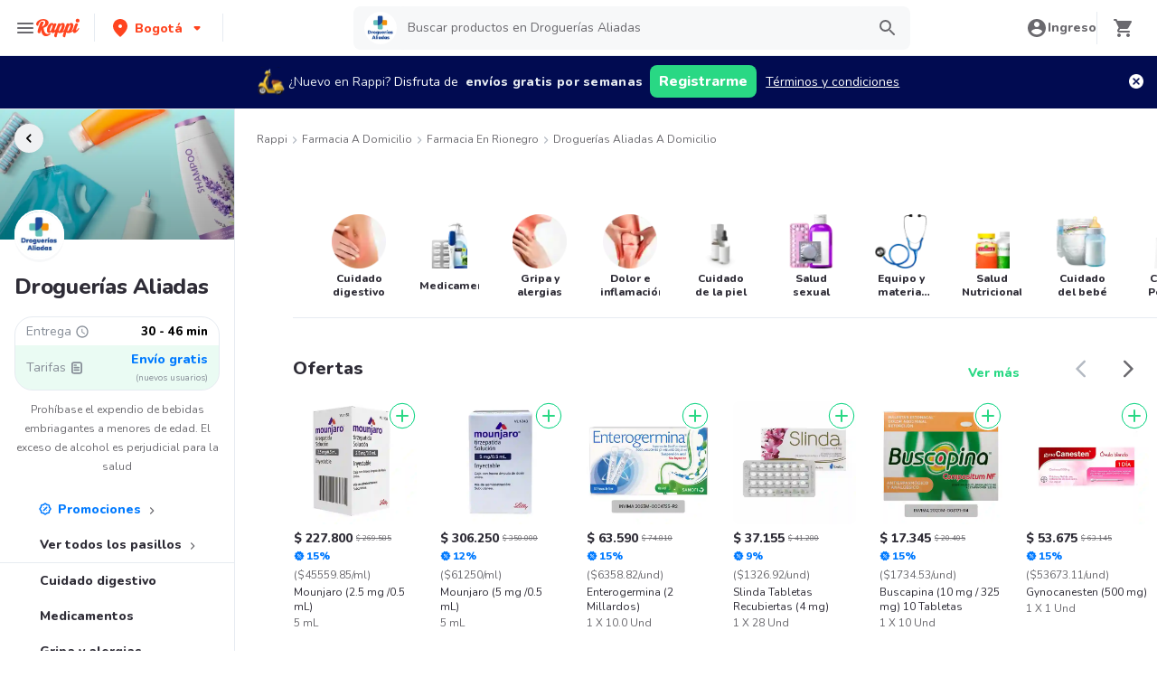

--- FILE ---
content_type: text/html; charset=utf-8
request_url: https://www.rappi.com.co/tiendas/900130373-drogueriasaliadas-home-nc
body_size: 86627
content:
<!DOCTYPE html><html lang="es" translate="no"><head><meta name="theme-color" content="#ff441f"/><link rel="manifest" href="/manifest.json"/><link rel="apple-touch-icon" href="/pwa-icons/192x192.png"/><meta charSet="utf-8"/><meta name="robots" content="index,follow"/><meta name="viewport" content="width=device-width, initial-scale=1, maximum-scale=1"/><link rel="icon" href="/favicon.ico"/><link rel="dns-prefetch" href="https://www.googletagmanager.com"/><link rel="dns-prefetch" href="https://images.rappi.com"/><link rel="dns-prefetch" href="https://cdn.lr-ingest.com"/><link rel="dns-prefetch" href="https://cdn.amplitude.com"/><link rel="dns-prefetch" href="https://wa.appsflyer.com"/><link rel="dns-prefetch" href="https://banner.appsflyer.com"/><link rel="dns-prefetch" href="https://api.amplitude.com"/><link rel="dns-prefetch" href="https://core.spreedly.com"/><link rel="dns-prefetch" href="https://p.teads.tv"/><link rel="dns-prefetch" href="https://use.fontawesome.com"/><link rel="dns-prefetch" href="https://googleads.g.doubleclick.net"/><link rel="dns-prefetch" href="https://www.google.com"/><link rel="dns-prefetch" href="https://www.google.com.mx"/><link rel="dns-prefetch" href="https://www.googleadservices.com"/><link rel="dns-prefetch" href="https://www.google-analytics.com"/><link rel="dns-prefetch" href="https://script.hotjar.com"/><link rel="dns-prefetch" href="https://api.avo.app"/><link rel="dns-prefetch" href="https://cm.teads.tv"/><link rel="dns-prefetch" href="https://js.appboycdn.com"/><link rel="dns-prefetch" href="https://vars.hotjar.com"/><link rel="dns-prefetch" href="https://static.hotjar.com"/><link rel="dns-prefetch" href="https://websdk.appsflyer.com"/><link rel="dns-prefetch" href="https://cdn.logrocket.com"/><link rel="dns-prefetch" href="https://www.facebook.com"/><link rel="dns-prefetch" href="https://connect.facebook.net"/><meta name="thumbnail" content="https://images.rappi.com/products/129050806535_crbyksivpfjh_421710633056_inmmuxvxftlrit_7703991918295_1.jpg"/><link rel="canonical" href="https://www.rappi.com.co/tiendas/900130373-drogueriasaliadas-home-nc"/><meta name="robots" content="max-image-preview:large"/><title>Droguerías Aliadas Rionegro a domicilio en Rionegro - Rappi</title><meta name="description" content="Obtenga 15 días de envíos a domicilio gratis en Droguerías Aliadas. Descubra las mejores ofertas y promociones de Droguerías Aliadas en Rappi. Entregamos a domicilio en 30 - 46 min"/><meta name="title" content="Droguerías Aliadas Rionegro a domicilio en Rionegro - Rappi"/><meta property="og:title" content="Droguerías Aliadas Rionegro a domicilio en Rionegro - Rappi"/><meta property="og:description" content="Obtenga 15 días de envíos a domicilio gratis en Droguerías Aliadas. Descubra las mejores ofertas y promociones de Droguerías Aliadas en Rappi. Entregamos a domicilio en 30 - 46 min"/><meta property="og:image" content="https://images.rappi.com/marketplace/store_type_1762355759661.jpg"/><script type="application/ld+json" id="cpg-carrousel-schema-2710" data-testid="cpg-carrousel-schema-2710">{"@context":"https://schema.org","@type":"ItemList","itemListElement":[{"@type":"ListItem","position":1,"item":{"@type":"Product","name":"Mounjaro (2.5 mg /0.5 mL)","image":"https://images.rappi.com/products/129050806535_crbyksivpfjh_421710633056_inmmuxvxftlrit_7703991918295_1.jpg?d=100x100&e=webp&q=50","url":"https://www.rappi.com.co/p/mounjaro-25-mg-05-ml-6128803","offers":{"@type":"AggregateOffer","lowPrice":227800,"highPrice":269585,"priceCurrency":"COP"}}},{"@type":"ListItem","position":2,"item":{"@type":"Product","name":"Mounjaro (5 mg /0.5 mL)","image":"https://images.rappi.com/products/946906078883_rdwhlkufgjbl_416723753522_moifycrgtzivit_7703991306382_1.jpg?d=100x100&e=webp&q=50","url":"https://www.rappi.com.co/p/mounjaro-5-mg-05-ml-6128802","offers":{"@type":"AggregateOffer","lowPrice":306250,"highPrice":350000,"priceCurrency":"COP"}}},{"@type":"ListItem","position":3,"item":{"@type":"Product","name":"Enterogermina (2 Millardos)","image":"https://images.rappi.com/products/84c15a58-fcbf-4a5f-8809-3782d52284cb.png?d=100x100&e=webp&q=50","url":"https://www.rappi.com.co/p/enterogermina-2-millardos-1471","offers":{"@type":"AggregateOffer","lowPrice":63590,"highPrice":74810,"priceCurrency":"COP"}}},{"@type":"ListItem","position":4,"item":{"@type":"Product","name":"Slinda Tabletas Recubiertas (4 mg)","image":"https://images.rappi.com/products/374220508497_toekpcpfzzoq_683663827666_rmjaihvoadoy_7491_1.jpeg?d=100x100&e=webp&q=50","url":"https://www.rappi.com.co/p/slinda-tabletas-recubiertas-4-mg-7491","offers":{"@type":"AggregateOffer","lowPrice":37155,"highPrice":41280,"priceCurrency":"COP"}}},{"@type":"ListItem","position":5,"item":{"@type":"Product","name":"Buscapina (10 mg / 325 mg) 10 Tabletas","image":"https://images.rappi.com/products/845e17c6-426c-48d3-8e7d-9aa09010637e.png?d=100x100&e=webp&q=50","url":"https://www.rappi.com.co/p/buscapina-10-mg-325-mg-10-tabletas-1191840","offers":{"@type":"AggregateOffer","lowPrice":17345,"highPrice":20405,"priceCurrency":"COP"}}},{"@type":"ListItem","position":6,"item":{"@type":"Product","name":"Gynocanesten (500 mg)","image":"https://images.rappi.com/products/6df9de5d-042f-412a-b6b0-1e2ba808fc32.jpg?d=100x100&e=webp&q=50","url":"https://www.rappi.com.co/p/gynocanesten-500-mg-5113","offers":{"@type":"AggregateOffer","lowPrice":53675,"highPrice":63145,"priceCurrency":"COP"}}},{"@type":"ListItem","position":7,"item":{"@type":"Product","name":"Alka-Seltzer (100 mg)","image":"https://images.rappi.com/products/792940118445_dappbpptihhv_407994793661_gpzxfhvnmnjv_1626_1.png?d=100x100&e=webp&q=50","url":"https://www.rappi.com.co/p/alka-seltzer-100-mg-1626","offers":{"@type":"AggregateOffer","lowPrice":13990,"highPrice":16460,"priceCurrency":"COP"}}},{"@type":"ListItem","position":8,"item":{"@type":"Product","name":"Bisolvon Max Jarabe (30 mg/ 5 mL)","image":"https://images.rappi.com/products/46f95e06-cac1-47b9-9399-487378e22ed6.png?d=100x100&e=webp&q=50","url":"https://www.rappi.com.co/p/bisolvon-max-jarabe-30-mg-5-ml-8352","offers":{"@type":"AggregateOffer","lowPrice":36345,"highPrice":42760,"priceCurrency":"COP"}}},{"@type":"ListItem","position":9,"item":{"@type":"Product","name":"Bisolvon Lictus Jarabe Adultos ","image":"https://images.rappi.com/products/2090076391-1576527262180.png?d=100x100&e=webp&q=50","url":"https://www.rappi.com.co/p/bisolvon-lictus-jarabe-adultos-59315","offers":{"@type":"AggregateOffer","lowPrice":32015,"highPrice":37665,"priceCurrency":"COP"}}},{"@type":"ListItem","position":10,"item":{"@type":"Product","name":"Dexlanzopral Cápsulas (60 mg)","image":"https://images.rappi.com/products/c3c818b8-5bfb-449b-a548-525b8d559e32.jpg?d=100x100&e=webp&q=50","url":"https://www.rappi.com.co/p/dexlanzopral-capsulas-60-mg-5066","offers":{"@type":"AggregateOffer","lowPrice":260470,"highPrice":289415,"priceCurrency":"COP"}}},{"@type":"ListItem","position":11,"item":{"@type":"Product","name":"Buscapina Comprimidos Recubiertos(10 mg / 325 mg) ","image":"https://images.rappi.com/products/2f05b7ba-d1e0-4171-aa75-c922b4d798e6.png?d=100x100&e=webp&q=50","url":"https://www.rappi.com.co/p/buscapina-comprimidos-recubiertos10-4340","offers":{"@type":"AggregateOffer","lowPrice":32305,"highPrice":38005,"priceCurrency":"COP"}}},{"@type":"ListItem","position":12,"item":{"@type":"Product","name":"Coveratrix (10 mg / 2.5 mg / 10 mg)","image":"https://images.rappi.com/products/83055a4c-e245-461f-9208-dfc4eacf7bca.jpg?d=100x100&e=webp&q=50","url":"https://www.rappi.com.co/p/coveratrix-10-mg-25-mg-10-mg-2831","offers":{"@type":"AggregateOffer","lowPrice":164880,"highPrice":274800,"priceCurrency":"COP"}}},{"@type":"ListItem","position":13,"item":{"@type":"Product","name":"Buscapina Fem 20 mg/400 mg Comprimidos Recubiertos","image":"https://images.rappi.com/products/2090278646-1591292067982.png?d=100x100&e=webp&q=50","url":"https://www.rappi.com.co/p/buscapina-fem-20-mg400-mg-comprimid-1810","offers":{"@type":"AggregateOffer","lowPrice":10120,"highPrice":11900,"priceCurrency":"COP"}}},{"@type":"ListItem","position":14,"item":{"@type":"Product","name":"Buscamint (181.6 mg)","image":"https://images.rappi.com/products/70a93105-6a2d-4cff-87ac-09e8a902bf5b.png?d=100x100&e=webp&q=50","url":"https://www.rappi.com.co/p/buscamint-1816-mg-4506278","offers":{"@type":"AggregateOffer","lowPrice":27195,"highPrice":31995,"priceCurrency":"COP"}}},{"@type":"ListItem","position":15,"item":{"@type":"Product","name":"Coveratrix Tabletas Recubiertas","image":"https://images.rappi.com/products/32ff8b6b-240b-4ff4-9e99-d1ee62117fea.jpg?d=100x100&e=webp&q=50","url":"https://www.rappi.com.co/p/coveratrix-tabletas-recubiertas-9747","offers":{"@type":"AggregateOffer","lowPrice":169490,"highPrice":282480,"priceCurrency":"COP"}}}]}</script><script type="application/ld+json" id="cpg-carrousel-schema-32909" data-testid="cpg-carrousel-schema-32909">{"@context":"https://schema.org","@type":"ItemList","itemListElement":[{"@type":"ListItem","position":1,"item":{"@type":"Product","name":"Enterogermina Plus Probióticos","image":"https://images.rappi.com/products/7db307d5-6d01-4ea2-9f75-978036ead0a4.png?d=100x100&e=webp&q=50","url":"https://www.rappi.com.co/p/enterogermina-plus-probioticos-1677","offers":{"@type":"Offer","price":77215,"priceCurrency":"COP"}}},{"@type":"ListItem","position":2,"item":{"@type":"Product","name":"Electrolit Suero Rehidratante Sabor a Maracuyá\n","image":"https://images.rappi.com/products/4aad2e11-da9e-4470-a115-61fb5a072499.jpg?d=100x100&e=webp&q=50","url":"https://www.rappi.com.co/p/electrolit-suero-rehidratante-sabor-6238","offers":{"@type":"Offer","price":8700,"priceCurrency":"COP"}}},{"@type":"ListItem","position":3,"item":{"@type":"Product","name":"Electrolit Suero Rehidratante Fresa-Kiwi","image":"https://images.rappi.com/products/84c9c9d8-22ba-4418-a355-2e2c19c2ed52.jpg?d=100x100&e=webp&q=50","url":"https://www.rappi.com.co/p/electrolit-suero-rehidratante-fresa-1782097","offers":{"@type":"Offer","price":8700,"priceCurrency":"COP"}}},{"@type":"ListItem","position":4,"item":{"@type":"Product","name":"Electrolit Suero Oral Rehidratante Mora Azul","image":"https://images.rappi.com/products/2ee23ecd-9ebf-42ab-9594-26d7496f46d4.jpg?d=100x100&e=webp&q=50","url":"https://www.rappi.com.co/p/electrolit-suero-oral-rehidratante--2251987","offers":{"@type":"Offer","price":8700,"priceCurrency":"COP"}}},{"@type":"ListItem","position":5,"item":{"@type":"Product","name":"Enterogermina (2 Millardos)","image":"https://images.rappi.com/products/84c15a58-fcbf-4a5f-8809-3782d52284cb.png?d=100x100&e=webp&q=50","url":"https://www.rappi.com.co/p/enterogermina-2-millardos-1471","offers":{"@type":"AggregateOffer","lowPrice":63590,"highPrice":74810,"priceCurrency":"COP"}}},{"@type":"ListItem","position":6,"item":{"@type":"Product","name":"Electrolit Suero Rehidratante Sabor Uva","image":"https://images.rappi.com/products/ae179782-3eee-4c09-886f-b9e65937856f.jpg?d=100x100&e=webp&q=50","url":"https://www.rappi.com.co/p/electrolit-suero-rehidratante-sabor-2381","offers":{"@type":"Offer","price":8700,"priceCurrency":"COP"}}},{"@type":"ListItem","position":7,"item":{"@type":"Product","name":"Hidraplus Suero Oral Sabor A Uva","image":"https://images.rappi.com/products/fcbce046-561a-40ec-bd98-65cb783e075f.jpg?d=100x100&e=webp&q=50","url":"https://www.rappi.com.co/p/hidraplus-suero-oral-sabor-a-uva-5022","offers":{"@type":"Offer","price":10690,"priceCurrency":"COP"}}},{"@type":"ListItem","position":8,"item":{"@type":"Product","name":"Gaviscon Suspensión Oral Doble Acción Sachet","image":"https://images.rappi.com/products/e46efee6-3bc5-43ac-99df-33f04160e2f3.png?d=100x100&e=webp&q=50","url":"https://www.rappi.com.co/p/gaviscon-suspension-oral-doble-acci-2643731","offers":{"@type":"Offer","price":36255,"priceCurrency":"COP"}}},{"@type":"ListItem","position":9,"item":{"@type":"Product","name":"Genfar Omeprazol(20 mg)","image":"https://images.rappi.com/products/58bd430b-931d-4803-a535-494141d54aee.jpg?d=100x100&e=webp&q=50","url":"https://www.rappi.com.co/p/genfar-omeprazol20-mg-2242","offers":{"@type":"Offer","price":3760,"priceCurrency":"COP"}}},{"@type":"ListItem","position":10,"item":{"@type":"Product","name":"Electrolit Suero Rehidratante Sabor Fresa","image":"https://images.rappi.com/products/8c17ff78-2b0f-4460-8e36-56c8dcec4de2.jpg?d=100x100&e=webp&q=50","url":"https://www.rappi.com.co/p/electrolit-suero-rehidratante-sabor-1543","offers":{"@type":"Offer","price":8700,"priceCurrency":"COP"}}},{"@type":"ListItem","position":11,"item":{"@type":"Product","name":"Suero Rehidratante Pedialyte Max 60 Manzana Frasco 500 mL","image":"https://images.rappi.com/products/644b70ce-d9db-44fc-be1b-5ddad9437f54.png?d=100x100&e=webp&q=50","url":"https://www.rappi.com.co/p/suero-rehidratante-pedialyte-max-60-1781962","offers":{"@type":"Offer","price":9935,"priceCurrency":"COP"}}},{"@type":"ListItem","position":12,"item":{"@type":"Product","name":"Suero Rehidratante Pedialyte Max 60 Fresa Frasco 500 mL","image":"https://images.rappi.com/products/78bfced7-1bbf-4242-aed6-f8033144c900.png?d=100x100&e=webp&q=50","url":"https://www.rappi.com.co/p/suero-rehidratante-pedialyte-max-60-4557","offers":{"@type":"Offer","price":9930,"priceCurrency":"COP"}}},{"@type":"ListItem","position":13,"item":{"@type":"Product","name":"Coaspharma Metoclopramida (10 mg) 30 Tabletas","image":"https://images.rappi.com/products/430586033088_bbjdbnlfqjwh_629247287723_sovjwmdbyjgu_18254_1.png?d=100x100&e=webp&q=50","url":"https://www.rappi.com.co/p/coaspharma-metoclopramida-10-mg-30--18254","offers":{"@type":"Offer","price":5980,"priceCurrency":"COP"}}},{"@type":"ListItem","position":14,"item":{"@type":"Product","name":"Mk Albendazol (200 mg)","image":"https://images.rappi.com/products/d459a703-e687-4025-ae9e-80e411fedf6f.jpg?d=100x100&e=webp&q=50","url":"https://www.rappi.com.co/p/mk-albendazol-200-mg-1582","offers":{"@type":"Offer","price":3560,"priceCurrency":"COP"}}},{"@type":"ListItem","position":15,"item":{"@type":"Product","name":"Electrolit Suero Rehidratante Sabor Naranja Mandarina","image":"https://images.rappi.com/products/109670967696_gyelubvpgtlp_244258965655_lnxrtgcaimyf_6989_1.png?d=100x100&e=webp&q=50","url":"https://www.rappi.com.co/p/electrolit-suero-rehidratante-sabor-6989","offers":{"@type":"Offer","price":8700,"priceCurrency":"COP"}}}]}</script><script type="application/ld+json" id="cpg-carrousel-schema-32917" data-testid="cpg-carrousel-schema-32917">{"@context":"https://schema.org","@type":"ItemList","itemListElement":[{"@type":"ListItem","position":1,"item":{"@type":"Product","name":"Mounjaro (2.5 mg /0.5 mL)","image":"https://images.rappi.com/products/129050806535_crbyksivpfjh_421710633056_inmmuxvxftlrit_7703991918295_1.jpg?d=100x100&e=webp&q=50","url":"https://www.rappi.com.co/p/mounjaro-25-mg-05-ml-6128803","offers":{"@type":"AggregateOffer","lowPrice":227800,"highPrice":269585,"priceCurrency":"COP"}}},{"@type":"ListItem","position":2,"item":{"@type":"Product","name":"Mounjaro (5 mg /0.5 mL)","image":"https://images.rappi.com/products/946906078883_rdwhlkufgjbl_416723753522_moifycrgtzivit_7703991306382_1.jpg?d=100x100&e=webp&q=50","url":"https://www.rappi.com.co/p/mounjaro-5-mg-05-ml-6128802","offers":{"@type":"AggregateOffer","lowPrice":306250,"highPrice":350000,"priceCurrency":"COP"}}},{"@type":"ListItem","position":3,"item":{"@type":"Product","name":"Neurexan (0.06 + 0.06 + 0.06 + 0.06 mg)","image":"https://images.rappi.com/products/cc355e57-5ef7-407b-b419-cdd35f3a9418.jpg?d=100x100&e=webp&q=50","url":"https://www.rappi.com.co/p/neurexan-006-006-006-006-mg-120988","offers":{"@type":"Offer","price":78905,"priceCurrency":"COP"}}},{"@type":"ListItem","position":4,"item":{"@type":"Product","name":"Postday Tableta (0.75mg)","image":"https://images.rappi.com/products/b620fa7f-a8b2-4ef5-bbe1-34d91f453765.png?d=100x100&e=webp&q=50","url":"https://www.rappi.com.co/p/postday-tableta-075mg-3768","offers":{"@type":"Offer","price":17000,"priceCurrency":"COP"}}},{"@type":"ListItem","position":5,"item":{"@type":"Product","name":"Genfar Doxiciclina (100 mg)","image":"https://images.rappi.com/products/f658f90c-c4d4-424b-89c0-7df7fcf97d60.jpg?d=100x100&e=webp&q=50","url":"https://www.rappi.com.co/p/genfar-doxiciclina-100-mg-132000","offers":{"@type":"Offer","price":9265,"priceCurrency":"COP"}}},{"@type":"ListItem","position":6,"item":{"@type":"Product","name":"Bellanew (1.5 mg / 2 mg)","image":"https://images.rappi.com/products/763990825131_hqhjvjxxicfu_112585355246_gatebyjjsmus_1788988_1.png?d=100x100&e=webp&q=50","url":"https://www.rappi.com.co/p/bellanew-15-mg-2-mg-1788988","offers":{"@type":"Offer","price":42985,"priceCurrency":"COP"}}},{"@type":"ListItem","position":7,"item":{"@type":"Product","name":"Genfar Blister Amoxicilina (500 mg)","image":"https://images.rappi.com/products/e21b985e-86f9-48ad-8e67-f0025d462fba.jpg?d=100x100&e=webp&q=50","url":"https://www.rappi.com.co/p/genfar-blister-amoxicilina-500-mg-2070","offers":{"@type":"Offer","price":30600,"priceCurrency":"COP"}}},{"@type":"ListItem","position":8,"item":{"@type":"Product","name":"Noraver (200 mg /10 mg / 3.3 mg)  Cápsulas Líquidas","image":"https://images.rappi.com/products/765264765824_dobfbitxfzlx_777769113046_glafjqvbufag_3154727_1.png?d=100x100&e=webp&q=50","url":"https://www.rappi.com.co/p/noraver-200-mg-10-mg-33-mg-capsulas-3154727","offers":{"@type":"Offer","price":16695,"priceCurrency":"COP"}}},{"@type":"ListItem","position":9,"item":{"@type":"Product","name":"Lenzetto Solución para Pulverización (1.53 mg)","image":"https://images.rappi.com/products/b5ff5e1e-b86a-430b-bc02-75475fae9a60.jpg?d=100x100&e=webp&q=50","url":"https://www.rappi.com.co/p/lenzetto-solucion-para-pulverizacio-2306217","offers":{"@type":"Offer","price":127340,"priceCurrency":"COP"}}},{"@type":"ListItem","position":10,"item":{"@type":"Product","name":"Atacand Tabletas Candesartán Cilexetilo (32Mg)","image":"https://images.rappi.com/products/068bad20-c13e-47d4-8089-d9dae81f568b.jpg?d=100x100&e=webp&q=50","url":"https://www.rappi.com.co/p/atacand-tabletas-candesartan-cilexe-58769","offers":{"@type":"Offer","price":84550,"priceCurrency":"COP"}}},{"@type":"ListItem","position":11,"item":{"@type":"Product","name":"Mk Cefalexina Cápsula (500 mg)","image":"https://images.rappi.com/products/a8990c98-06b7-4d6b-b44f-bc6fc8911518.jpg?d=100x100&e=webp&q=50","url":"https://www.rappi.com.co/p/mk-cefalexina-capsula-500-mg-1783376","offers":{"@type":"Offer","price":12555,"priceCurrency":"COP"}}},{"@type":"ListItem","position":12,"item":{"@type":"Product","name":"Vitalis Lincomicina Solución Inyectaba (600 mg)","image":"https://images.rappi.com/products/74095847-e9ca-4287-bf74-81d043c96336.jpg?d=100x100&e=webp&q=50","url":"https://www.rappi.com.co/p/vitalis-lincomicina-solucion-inyect-115474","offers":{"@type":"Offer","price":3330,"priceCurrency":"COP"}}},{"@type":"ListItem","position":13,"item":{"@type":"Product","name":"Micardis Comprimido (80 mg)","image":"https://images.rappi.com/products/567283359685_mgkvzkfhhzvk_702742363692_zacxyrlffdoe_2623_1.jpeg?d=100x100&e=webp&q=50","url":"https://www.rappi.com.co/p/micardis-comprimido-80-mg-2623","offers":{"@type":"Offer","price":30275,"priceCurrency":"COP"}}},{"@type":"ListItem","position":14,"item":{"@type":"Product","name":"Genfar Sumatriptán Tabletas Recubiertas (100 mg) ","image":"https://images.rappi.com/products/44c01ba0-e2a8-4a2f-9d4e-dc3842026363.jpg?d=100x100&e=webp&q=50","url":"https://www.rappi.com.co/p/genfar-sumatriptan-tabletas-recubie-3742","offers":{"@type":"Offer","price":54130,"priceCurrency":"COP"}}},{"@type":"ListItem","position":15,"item":{"@type":"Product","name":"Brintellix (10 mg)","image":"https://images.rappi.com/products/a162c603-c3de-46e4-9a62-001a9ab793cd.jpg?d=100x100&e=webp&q=50","url":"https://www.rappi.com.co/p/brintellix-10-mg-8169","offers":{"@type":"Offer","price":112430,"priceCurrency":"COP"}}}]}</script><script type="application/ld+json" id="cpg-carrousel-schema-32915" data-testid="cpg-carrousel-schema-32915">{"@context":"https://schema.org","@type":"ItemList","itemListElement":[{"@type":"ListItem","position":1,"item":{"@type":"Product","name":"Allegra (180 mg)","image":"https://images.rappi.com/products/cde9529b-d851-4138-a773-825ac5957376.png?d=100x100&e=webp&q=50","url":"https://www.rappi.com.co/p/allegra-180-mg-4986","offers":{"@type":"Offer","price":121950,"priceCurrency":"COP"}}},{"@type":"ListItem","position":2,"item":{"@type":"Product","name":"Dolex Gripa  Alivia los MULTISÍNTOMAS de la Gripa X 12 tabs","image":"https://images.rappi.com/products/82f4b0ce-842d-421b-b2cc-7d6b282e2c58.jpg?d=100x100&e=webp&q=50","url":"https://www.rappi.com.co/p/dolex-gripa-alivia-los-multisintoma-5162","offers":{"@type":"Offer","price":15400,"priceCurrency":"COP"}}},{"@type":"ListItem","position":3,"item":{"@type":"Product","name":"Mk Cetirizina (10 mg)","image":"https://images.rappi.com/products/407820463163_dhvnltiqdgma_491192398537_haggfpklebrp_5063_1.png?d=100x100&e=webp&q=50","url":"https://www.rappi.com.co/p/mk-cetirizina-10-mg-5063","offers":{"@type":"Offer","price":11065,"priceCurrency":"COP"}}},{"@type":"ListItem","position":4,"item":{"@type":"Product","name":"Noraver Gripa Noche (500 mg / 25 mg / 10 mg)","image":"https://images.rappi.com/products/820495603855_twbbujbdqopn_693969884576_lfwydahprlsa_5081_1.jpeg?d=100x100&e=webp&q=50","url":"https://www.rappi.com.co/p/noraver-gripa-noche-500-mg-25-mg-10-5081","offers":{"@type":"Offer","price":17430,"priceCurrency":"COP"}}},{"@type":"ListItem","position":5,"item":{"@type":"Product","name":"Noxpirin Plus Caja X 12 Capsulas","image":"https://images.rappi.com/products/2090465627-1594430731031.png?d=100x100&e=webp&q=50","url":"https://www.rappi.com.co/p/noxpirin-plus-caja-x-12-capsulas-1788057","offers":{"@type":"Offer","price":18745,"priceCurrency":"COP"}}},{"@type":"ListItem","position":6,"item":{"@type":"Product","name":"Strepsils Intensive Alivia Dolor e Inflamación de Garganta sabor Miel y Limón ","image":"https://images.rappi.com/products/fa98ca02-5015-4981-87c3-ec22b6cd7ee0.png?d=100x100&e=webp&q=50","url":"https://www.rappi.com.co/p/strepsils-intensive-alivia-dolor-e--1737","offers":{"@type":"Offer","price":27575,"priceCurrency":"COP"}}},{"@type":"ListItem","position":7,"item":{"@type":"Product","name":"Chalver Fluzetrin F Cápsulas (500 mg/5 mg/10 mg) ","image":"https://images.rappi.com/products/cb9b19e4-7559-44f4-b9d3-93c8696c5e1b.png?d=100x100&e=webp&q=50","url":"https://www.rappi.com.co/p/chalver-fluzetrin-f-capsulas-500-mg-2661","offers":{"@type":"Offer","price":35005,"priceCurrency":"COP"}}},{"@type":"ListItem","position":8,"item":{"@type":"Product","name":"Advil Gripa Max Gripa y Tos  x 6 cap","image":"https://images.rappi.com/products/243379209954_puqwvdxuxbsd_937135060931_nghwkazzbsmkit_7707397792503_1.jpg?d=100x100&e=webp&q=50","url":"https://www.rappi.com.co/p/advil-gripa-max-gripa-y-tos-x-6-cap-5348721","offers":{"@type":"Offer","price":14600,"priceCurrency":"COP"}}},{"@type":"ListItem","position":9,"item":{"@type":"Product","name":"Pax Día Sabor Naranja","image":"https://images.rappi.com/products/7a36a193-858a-4c85-96eb-4468a7763aaa.jpg?d=100x100&e=webp&q=50","url":"https://www.rappi.com.co/p/pax-dia-sabor-naranja-2690","offers":{"@type":"Offer","price":20815,"priceCurrency":"COP"}}},{"@type":"ListItem","position":10,"item":{"@type":"Product","name":"Bilaxten (20 mg) 10 Tabletas","image":"https://images.rappi.com/products/605455478064_orgeqxavzksb_788682587065_ymgexjnsqalf_7719_1.png?d=100x100&e=webp&q=50","url":"https://www.rappi.com.co/p/bilaxten-20-mg-10-tabletas-7719","offers":{"@type":"Offer","price":11735,"priceCurrency":"COP"}}},{"@type":"ListItem","position":11,"item":{"@type":"Product","name":"Strepsils Intensive Naranja Sin Azúcar","image":"https://images.rappi.com/products/966961c0-3f1a-4633-8db6-0f41ab9a257f.png?d=100x100&e=webp&q=50","url":"https://www.rappi.com.co/p/strepsils-intensive-naranja-sin-azu-1555693","offers":{"@type":"Offer","price":35910,"priceCurrency":"COP"}}},{"@type":"ListItem","position":12,"item":{"@type":"Product","name":"Abrilar EA (0.0175 mg / 35 mg / 0.963 mg)","image":"https://images.rappi.com/products/364094116230_ebvxdzdzpsxu_938619043345_snsmqmdplmbw_2359_1.png?d=100x100&e=webp&q=50","url":"https://www.rappi.com.co/p/abrilar-ea-00175-mg-35-mg-0963-mg-2359","offers":{"@type":"Offer","price":42620,"priceCurrency":"COP"}}},{"@type":"ListItem","position":13,"item":{"@type":"Product","name":"Noxpirin Noche (500 mg/10 mg/4 mg)","image":"https://images.rappi.com/products/591223307662_bpvywceeuqro_145424707739_tejwymmlzpmw_9178_1.png?d=100x100&e=webp&q=50","url":"https://www.rappi.com.co/p/noxpirin-noche-500-mg10-mg4-mg-9178","offers":{"@type":"Offer","price":15075,"priceCurrency":"COP"}}},{"@type":"ListItem","position":14,"item":{"@type":"Product","name":"Genfar Desloratadina (5 mg)","image":"https://images.rappi.com/products/762461229471_wkqrcneweodn_612584577465_ewpugkbsfaws_2266_1.png?d=100x100&e=webp&q=50","url":"https://www.rappi.com.co/p/genfar-desloratadina-5-mg-2266","offers":{"@type":"Offer","price":25045,"priceCurrency":"COP"}}},{"@type":"ListItem","position":15,"item":{"@type":"Product","name":"Hidroxicina Genfar (25 Mg)","image":"https://images.rappi.com/products/1970e3e4-ecfb-4568-bd45-027e5fa1b2a1.jpg?d=100x100&e=webp&q=50","url":"https://www.rappi.com.co/p/hidroxicina-genfar-25-mg-5137","offers":{"@type":"Offer","price":4870,"priceCurrency":"COP"}}},{"@type":"ListItem","position":16,"item":{"@type":"Product","name":"N-acetilcisteína 600 Mg Granulado Para Solución Oral Gef","image":"https://images.rappi.com/products/716103763445_huswzqfckutb_894518035507_rxeuumbzkvtdsc_7702605111589_1.jpg?d=100x100&e=webp&q=50","url":"https://www.rappi.com.co/p/n-acetilcisteina-600-mg-granulado-p-5104135","offers":{"@type":"Offer","price":26085,"priceCurrency":"COP"}}}]}</script><link rel="preload" as="image" href="https://images.rappi.com/store_banner_image/store_type_1734702671734.jpg?e=webp&amp;d=767x262&amp;q=40"/><meta name="next-head-count" content="46"/><link rel="preload" as="script" href="/mf-header/static/index-a187e2ad.js"/><link rel="preconnect" href="https://fonts.googleapis.com"/><link rel="preconnect" href="https://fonts.gstatic.com" crossorigin="true"/><link rel="preconnect" href="https://fonts.gstatic.com" crossorigin /><link rel="preload" href="/static-cpgs/_next/static/css/883a42b956c69185.css" as="style"/><link rel="stylesheet" href="/static-cpgs/_next/static/css/883a42b956c69185.css" data-n-g=""/><noscript data-n-css=""></noscript><script defer="" nomodule="" src="/static-cpgs/_next/static/chunks/polyfills-c67a75d1b6f99dc8.js"></script><script defer="" src="/static-cpgs/_next/static/chunks/6462.4d2b2377451b68b2.js"></script><script defer="" src="/static-cpgs/_next/static/chunks/1529.74fe79257fb72447.js"></script><script src="/static-cpgs/_next/static/chunks/webpack-a8e1ef43a67ebda2.js" defer=""></script><script src="/static-cpgs/_next/static/chunks/framework-98a03250f478bc31.js" defer=""></script><script src="/static-cpgs/_next/static/chunks/main-8e8c55abe67094ad.js" defer=""></script><script src="/static-cpgs/_next/static/chunks/pages/_app-bf4203a66a3ed0d2.js" defer=""></script><script src="/static-cpgs/_next/static/chunks/bd1a647f-4c1b0ac3fdb75479.js" defer=""></script><script src="/static-cpgs/_next/static/chunks/5585-35bc3d5d04866269.js" defer=""></script><script src="/static-cpgs/_next/static/chunks/1918-bcdaa8a6a2cad1d4.js" defer=""></script><script src="/static-cpgs/_next/static/chunks/1061-1066e80ce3733bfd.js" defer=""></script><script src="/static-cpgs/_next/static/chunks/3828-bdd7a89d76688a7b.js" defer=""></script><script src="/static-cpgs/_next/static/chunks/5675-31df86fdded16d9f.js" defer=""></script><script src="/static-cpgs/_next/static/chunks/6047-4607f198818259fb.js" defer=""></script><script src="/static-cpgs/_next/static/chunks/1812-297f1736a4ffe235.js" defer=""></script><script src="/static-cpgs/_next/static/chunks/3756-571ba5f826684eaa.js" defer=""></script><script src="/static-cpgs/_next/static/chunks/5518-2e6794933dc11803.js" defer=""></script><script src="/static-cpgs/_next/static/chunks/2310-6500bbd244a73ee3.js" defer=""></script><script src="/static-cpgs/_next/static/chunks/8367-b0ea268cb39779b6.js" defer=""></script><script src="/static-cpgs/_next/static/chunks/1152-75435af28887adc2.js" defer=""></script><script src="/static-cpgs/_next/static/chunks/8125-9bfefdbb976badeb.js" defer=""></script><script src="/static-cpgs/_next/static/chunks/6406-26068fb9724071cc.js" defer=""></script><script src="/static-cpgs/_next/static/chunks/6873-a92c1e95d86a2365.js" defer=""></script><script src="/static-cpgs/_next/static/chunks/8720-fef0380001e19137.js" defer=""></script><script src="/static-cpgs/_next/static/chunks/4547-667b91ebfffaaf64.js" defer=""></script><script src="/static-cpgs/_next/static/chunks/3565-a1a3ea85181da2d9.js" defer=""></script><script src="/static-cpgs/_next/static/chunks/859-6bcdc98c5fe45b2b.js" defer=""></script><script src="/static-cpgs/_next/static/chunks/4446-f9a3b2ad51a4e708.js" defer=""></script><script src="/static-cpgs/_next/static/chunks/pages/ssg/%5Bfriendly_url%5D-c747d6e9e5ca01f9.js" defer=""></script><script src="/static-cpgs/_next/static/bSE464mM9u7UVA_bQ2Hii/_buildManifest.js" defer=""></script><script src="/static-cpgs/_next/static/bSE464mM9u7UVA_bQ2Hii/_ssgManifest.js" defer=""></script><style data-styled="kUkKOP dCvkNb fSShWd jkVqyW bYWvZq bNiUEk eacTdl flmkWM gXOjNE iBWIZa hyfZqg kmqoXg ktPTsH dPCsLm geUjtP bUoaZK eufcqF dnknxI hklBOc iRtdEk gQUoad fhBahv cQOibw Hhsea cgwjiC jEhLbq iNYRKG fSlBEB dAUbnx iHErpS fYpvTU dLIVQC euulIn jeNnNa fwDEQr bJWYAN jIgeoZ jFiUTZ fFdegN ivunRY hADVmt kqswjh gNEJke pqIre jnpDeH jjPBtR ftIbGx hSLoqE dVVdUg fbfQgP lmFPbd itVVlj cjFTLH fujjzP kurKyb kfzQQP dPCGYp qMzsf eZfeul ijnNfo heRjef jMoCwb dPTsay jneOKf jgwwBD fKfGWC kdMwzg iYBbWG fNZJEb femqkB joGqux yHwIM hsAbSU hvinIZ UEuKS gzKHCM cjvfwh xFXnM hlhxIy cyFyhC cvhfjF hHMEUO cAZybf bZKmuj jJTDLv dlAhWW kSvSiB iJNjgn iarZBz eGNOYB chufWL eIeHzK KOVpS jhPznU cBKPVx juQSbo dmyogI bRtQDf ilCBrd geZKqc gzqDpP RXfzB dGQgiM flVrGX dwoFCZ jxKaTW ijbJsB glxyIU TVruR cXQlEc ivmnRS itPuDV hrGQIN lcnhJb ezANbh iVHKnL dUXDvG iQdQkp kRKsnW iNFWFC gJFplR dpIGhY iWJKma cjLxPW JpIxo joJRTK zEyiN flopGF kzBtc jrnJze gomSSY gwHwEZ ffjaAF jwSzWK hFgftl chAPBY bSzQFa eoinTe jlxhqo jLohDd buLuLa jOvgOT csNxXy jzfXqt kkXdlK lcilYX kqWNPC cpDuXg dtWwnZ klyBlX eEOLdO cSgZhD hnheNi kEkzfX ceGBJq fXQTQm fMonPn dRdroI OOsUn kGLYEf dSkIUa LiOfv kXuaFV kuDnVk euvIKa ersVBQ gwLLnC cCXnVa iggXcm cRSeGg iJoHYO" data-styled-version="4.4.1">
/* sc-component-id: sc-bwzfXH */
.gJFplR{-webkit-letter-spacing:normal;-moz-letter-spacing:normal;-ms-letter-spacing:normal;letter-spacing:normal;text-align:center;white-space:nowrap;outline:none;border-radius:8px;object-fit:contain;border:none;font-family:'Nunito';font-weight:800;background-color:transparent;} .gJFplR[disabled]{pointer-events:none;} .gJFplR:hover{cursor:pointer;} .gJFplR.primary{background-color:#29d884;color:#ffffff;} .gJFplR.primary:hover{background-color:#2acf86;color:#ffffff;} .gJFplR.primary:active,.gJFplR.primary:focus{background-color:#21b16c;color:#ffffff;} .gJFplR.primary span > svg{fill:#ffffff;} .gJFplR.primary span > svg path{fill:#ffffff;} .gJFplR.primary.sc-bwzfXH[disabled]{background-color:#e6ebf1;color:#b3b9c2;} .gJFplR.primary.sc-bwzfXH[disabled] span > svg{fill:#b3b9c2;} .gJFplR.primary.sc-bwzfXH[disabled] span > svg path{fill:#b3b9c2;} .gJFplR.secondary{background-color:#e9fcf2;color:#29d884;} .gJFplR.secondary:hover{background-color:#29d884;color:#ffffff;} .gJFplR.secondary:active,.gJFplR.secondary:focus{background-color:#21b16c;color:#ffffff;} .gJFplR.secondary span > svg{fill:#29d884;} .gJFplR.secondary span > svg path{fill:#29d884;} .gJFplR.secondary.sc-bwzfXH[disabled]{background-color:#f7f8f9;color:#b3b9c2;} .gJFplR.secondary.sc-bwzfXH[disabled] span > svg{fill:#b3b9c2;} .gJFplR.secondary.sc-bwzfXH[disabled] span > svg path{fill:#b3b9c2;} .gJFplR.tertiary{border:solid 1px #e6ebf1;background-color:#ffffff;color:#ff441f;} .gJFplR.tertiary:hover{background-color:#f7f8f9;} .gJFplR.tertiary:active,.gJFplR.tertiary:focus{border:solid 1px #ff441f;background-color:#f7f8f9;} .gJFplR.tertiary span > svg{fill:#ff441f;} .gJFplR.tertiary span > svg path{fill:#ff441f;} .gJFplR.small{width:100%;height:48px;padding:10px 16px;font-size:16px;line-height:1.63;} @media (min-width:769px){.gJFplR.small{width:auto;min-width:100px;max-width:343px;height:36px;padding:6px 10px;font-size:14px;line-height:1.71;}} .gJFplR.big{min-width:162px;max-width:343px;height:48px;padding:10px;font-size:16px;line-height:1.63;} .gJFplR.wide{width:100%;height:48px;padding:10px 16px;font-size:16px;line-height:1.63;} @media (min-width:769px){.gJFplR.wide{min-width:162px;max-width:343px;padding:10px;}}
/* sc-component-id: sc-htpNat */
.dpIGhY{width:100%;display:-webkit-box;display:-webkit-flex;display:-ms-flexbox;display:flex;-webkit-box-pack:center;-webkit-justify-content:center;-ms-flex-pack:center;justify-content:center;-webkit-align-items:center;-webkit-box-align:center;-ms-flex-align:center;align-items:center;font-stretch:normal;font-style:normal;} .dpIGhY label{cursor:pointer;}
/* sc-component-id: sc-bxivhb */
.iWJKma{display:inherit;margin-left:-4px;margin-right:8px;} .iWJKma svg{display:inline-block;}
/* sc-component-id: sc-ifAKCX */
.iNYRKG{font-size:24px;font-family:Nunito;font-weight:800;line-height:1.42;-webkit-letter-spacing:-0.24px;-moz-letter-spacing:-0.24px;-ms-letter-spacing:-0.24px;letter-spacing:-0.24px;color:#2e2c36;}.fSlBEB{font-size:14px;font-family:Nunito;font-weight:400;line-height:1.71;-webkit-letter-spacing:normal;-moz-letter-spacing:normal;-ms-letter-spacing:normal;letter-spacing:normal;color:#868d97;}.dAUbnx{font-size:14px;font-family:Nunito;font-weight:800;line-height:1.71;-webkit-letter-spacing:normal;-moz-letter-spacing:normal;-ms-letter-spacing:normal;letter-spacing:normal;color:#000000;}.iHErpS{font-size:16px;font-family:Nunito;font-weight:800;line-height:1.63;-webkit-letter-spacing:normal;-moz-letter-spacing:normal;-ms-letter-spacing:normal;letter-spacing:normal;color:#2e2c36;}.fYpvTU{font-size:14px;font-family:Nunito;font-weight:800;line-height:1.71;-webkit-letter-spacing:normal;-moz-letter-spacing:normal;-ms-letter-spacing:normal;letter-spacing:normal;color:#007aff;}.dLIVQC{font-size:10px;font-family:Nunito;font-weight:400;line-height:1.83;-webkit-letter-spacing:normal;-moz-letter-spacing:normal;-ms-letter-spacing:normal;letter-spacing:normal;color:#868d97;}.euulIn{font-size:14px;font-family:Nunito;font-weight:800;line-height:1.71;-webkit-letter-spacing:normal;-moz-letter-spacing:normal;-ms-letter-spacing:normal;letter-spacing:normal;color:#2e2c36;}.jeNnNa{font-size:14px;font-family:Nunito;font-weight:400;line-height:1.71;-webkit-letter-spacing:normal;-moz-letter-spacing:normal;-ms-letter-spacing:normal;letter-spacing:normal;color:#2e2c36;}.fwDEQr{font-size:16px;font-family:Nunito;font-weight:400;line-height:1.63;-webkit-letter-spacing:normal;-moz-letter-spacing:normal;-ms-letter-spacing:normal;letter-spacing:normal;color:undefined;}.bJWYAN{font-size:12px;font-family:Nunito;font-weight:400;line-height:1.83;-webkit-letter-spacing:normal;-moz-letter-spacing:normal;-ms-letter-spacing:normal;letter-spacing:normal;color:#2e2c36;}.jIgeoZ{font-size:20px;font-family:Nunito;font-weight:800;line-height:1.5;-webkit-letter-spacing:normal;-moz-letter-spacing:normal;-ms-letter-spacing:normal;letter-spacing:normal;color:#2e2c36;}.jFiUTZ{font-size:12px;font-family:Nunito;font-weight:800;line-height:1.83;-webkit-letter-spacing:normal;-moz-letter-spacing:normal;-ms-letter-spacing:normal;letter-spacing:normal;color:#2e2c36;}.fFdegN{font-size:12px;font-family:Nunito;font-weight:800;line-height:1.83;-webkit-letter-spacing:normal;-moz-letter-spacing:normal;-ms-letter-spacing:normal;letter-spacing:normal;color:#29d884;}.ivunRY{font-size:8px;font-family:Nunito;font-weight:400;line-height:1.83;-webkit-letter-spacing:normal;-moz-letter-spacing:normal;-ms-letter-spacing:normal;letter-spacing:normal;color:#2e2c36;}.hADVmt{font-size:12px;font-family:Nunito;font-weight:400;line-height:1.83;-webkit-letter-spacing:normal;-moz-letter-spacing:normal;-ms-letter-spacing:normal;letter-spacing:normal;color:#6a696e;}.kqswjh{font-size:10px;font-family:Nunito;font-weight:400;line-height:1.83;-webkit-letter-spacing:normal;-moz-letter-spacing:normal;-ms-letter-spacing:normal;letter-spacing:normal;color:#2e2c36;}.gNEJke{font-size:14px;font-family:Nunito;font-weight:400;line-height:1.71;-webkit-letter-spacing:normal;-moz-letter-spacing:normal;-ms-letter-spacing:normal;letter-spacing:normal;color:#29d884;}.pqIre{font-size:16px;font-family:Nunito;font-weight:400;line-height:1.63;-webkit-letter-spacing:normal;-moz-letter-spacing:normal;-ms-letter-spacing:normal;letter-spacing:normal;color:#2e2c36;}
/* sc-component-id: sc-VigVT */
.ersVBQ{border:0;-webkit-clip:rect(0 0 0 0);clip:rect(0 0 0 0);height:1px;margin:-1px;overflow:hidden;padding:0;position:absolute;width:1px;white-space:nowrap;}
/* sc-component-id: sc-dxgOiQ */
.jgwwBD{cursor:pointer;white-space:nowrap;outline:none;border:none;-webkit-text-decoration:none;text-decoration:none;} .jgwwBD.disabled{pointer-events:none;} .jgwwBD span > svg{vertical-align:middle;display:inline-block;position:relative;} .jgwwBD.primary,.jgwwBD.secondary{color:#29d884;} .jgwwBD.primary span > svg,.jgwwBD.secondary span > svg{fill:#29d884;bottom:3px;} .jgwwBD.primary span > svg path,.jgwwBD.secondary span > svg path{fill:#29d884;} .jgwwBD.primary:hover,.jgwwBD.secondary:hover{color:#2acf86;} .jgwwBD.primary:hover span > svg,.jgwwBD.secondary:hover span > svg{fill:#2acf86;} .jgwwBD.primary:hover span > svg path,.jgwwBD.secondary:hover span > svg path{fill:#2acf86;} .jgwwBD.primary:active,.jgwwBD.secondary:active,.jgwwBD.primary:focus,.jgwwBD.secondary:focus,.jgwwBD.primary:visited,.jgwwBD.secondary:visited{color:#21b16c;} .jgwwBD.primary:active span > svg,.jgwwBD.secondary:active span > svg,.jgwwBD.primary:focus span > svg,.jgwwBD.secondary:focus span > svg,.jgwwBD.primary:visited span > svg,.jgwwBD.secondary:visited span > svg{fill:#21b16c;} .jgwwBD.primary:active span > svg path,.jgwwBD.secondary:active span > svg path,.jgwwBD.primary:focus span > svg path,.jgwwBD.secondary:focus span > svg path,.jgwwBD.primary:visited span > svg path,.jgwwBD.secondary:visited span > svg path{fill:#21b16c;} .jgwwBD.tertiary{color:#2e2c36;} .jgwwBD.tertiary span > svg{fill:#2e2c36;bottom:2px;} .jgwwBD.tertiary span > svg path{fill:#2e2c36;} .jgwwBD.tertiary:hover{color:#29d884;} .jgwwBD.tertiary:hover span > svg{fill:#29d884;} .jgwwBD.tertiary:hover span > svg path{fill:#29d884;} .jgwwBD.tertiary:active,.jgwwBD.tertiary:focus,.jgwwBD.tertiary:visited{color:#6a696e;} .jgwwBD.tertiary:active span > svg,.jgwwBD.tertiary:focus span > svg,.jgwwBD.tertiary:visited span > svg{fill:#6a696e;} .jgwwBD.tertiary:active span > svg path,.jgwwBD.tertiary:focus span > svg path,.jgwwBD.tertiary:visited span > svg path{fill:#6a696e;} .jgwwBD.prevent-redirect{pointer-events:none;cursor:pointer;} .jgwwBD.primary.disabled,.jgwwBD.secondary.disabled,.jgwwBD.tertiary.disabled,.jgwwBD.quaternary.disabled{color:#b3b9c2;} .jgwwBD.primary.disabled span > svg,.jgwwBD.secondary.disabled span > svg,.jgwwBD.tertiary.disabled span > svg,.jgwwBD.quaternary.disabled span > svg{fill:#b3b9c2;} .jgwwBD.primary.disabled span > svg path,.jgwwBD.secondary.disabled span > svg path,.jgwwBD.tertiary.disabled span > svg path,.jgwwBD.quaternary.disabled span > svg path{fill:#b3b9c2;} .jgwwBD.quaternary{color:#29d884;} .jgwwBD.quaternary span > svg{fill:#29d884;bottom:2px;} .jgwwBD.quaternary span > svg path{fill:#29d884;} .jgwwBD.quaternary:hover{color:#2acf86;} .jgwwBD.quaternary:hover span > svg{fill:#2acf86;} .jgwwBD.quaternary:hover span > svg path{fill:#2acf86;} .jgwwBD.quaternary:active,.jgwwBD.quaternary:focus,.jgwwBD.quaternary:visited{color:#21b16c;} .jgwwBD.quaternary:active span > svg,.jgwwBD.quaternary:focus span > svg,.jgwwBD.quaternary:visited span > svg{fill:#21b16c;} .jgwwBD.quaternary:active span > svg path,.jgwwBD.quaternary:focus span > svg path,.jgwwBD.quaternary:visited span > svg path{fill:#21b16c;}
/* sc-component-id: sc-ckVGcZ */
.fKfGWC{margin-left:-4px;margin-right:4px;} .fKfGWC svg{display:inline-block;vertical-align:middle;width:16px;height:16px;}
/* sc-component-id: sc-jKJlTe */
.fNZJEb{margin-left:4px;margin-right:-4px;} .fNZJEb svg{display:inline-block;vertical-align:middle;width:16px;height:16px;}
/* sc-component-id: sc-eNQAEJ */
.cSgZhD{width:100%;background-color:#ffffff;position:absolute;padding-top:16px;} @media (min-width:768px){.cSgZhD{padding-top:40px;}}
/* sc-component-id: sc-hMqMXs */
.hnheNi{margin:0 auto;} @media (max-width:1024px){.hnheNi{width:auto;}}
/* sc-component-id: sc-kEYyzF */
.ceGBJq{padding:0 33px;} @media (max-width:768px){.ceGBJq{padding:0;}} @media (min-width:769px){.ceGBJq{padding:0;}}
/* sc-component-id: sc-kkGfuU */
.kEkzfX{display:grid;grid-template-columns:1fr;-webkit-box-pack:center;-webkit-justify-content:center;-ms-flex-pack:center;justify-content:center;} @media (min-width:768px){.kEkzfX{row-gap:40px;display:grid;grid-template-columns:1fr 1fr 1fr;padding:0 40px;}}
/* sc-component-id: sc-iAyFgw */
.fXQTQm{padding:17px 0;margin:0;border-bottom:1px solid #e6ebf1;display:-webkit-box;display:-webkit-flex;display:-ms-flexbox;display:flex;-webkit-box-pack:justify;-webkit-justify-content:space-between;-ms-flex-pack:justify;justify-content:space-between;} .fXQTQm svg{display:block;margin-right:15px;} @media (min-width:769px){.fXQTQm{border-bottom:none;padding:0;}.fXQTQm svg{display:none;}}
/* sc-component-id: sc-hSdWYo */
.fMonPn{margin:0;font-family:Nunito;font-weight:800;font-size:16px;line-height:1.63;-webkit-letter-spacing:normal;-moz-letter-spacing:normal;-ms-letter-spacing:normal;letter-spacing:normal;} @media (max-width:768px){.fMonPn{margin:0 0 0 17px !important;font-family:'Nunito',sans-serif;font-weight:400;}}
/* sc-component-id: sc-eHgmQL */
.dRdroI{max-width:460px;width:100%;padding:10px 0 0 0;margin:0;} @media (max-width:768px){.dRdroI{width:inherit;max-width:inherit;display:-webkit-box;display:-webkit-flex;display:-ms-flexbox;display:flex;-webkit-flex-direction:column;-ms-flex-direction:column;flex-direction:column;border-bottom:1px solid rgb(230,235,241);margin:0;padding:8px 46px;display:none;}}
/* sc-component-id: sc-cvbbAY */
.OOsUn{display:inline-block;vertical-align:top;zoom:1;width:180px;height:auto;min-height:24px;margin-bottom:4px;margin-right:40px;} .OOsUn a{font-family:Nunito;font-weight:400;font-size:14px;line-height:1.71;-webkit-letter-spacing:normal;-moz-letter-spacing:normal;-ms-letter-spacing:normal;letter-spacing:normal;-webkit-text-decoration:none;text-decoration:none;-webkit-box-flex:0;-webkit-flex-grow:0;-ms-flex-positive:0;flex-grow:0;} .OOsUn .more{color:#ff441f;cursor:pointer;}
/* sc-component-id: sc-jWBwVP */
.LiOfv{display:-webkit-box;display:-webkit-flex;display:-ms-flexbox;display:flex;width:100%;gap:10px;-webkit-box-pack:center;-webkit-justify-content:center;-ms-flex-pack:center;justify-content:center;} @media (min-width:375px){.LiOfv{gap:20px;}}
/* sc-component-id: sc-brqgnP */
.kuDnVk{display:-webkit-box;display:-webkit-flex;display:-ms-flexbox;display:flex;-webkit-flex-wrap:wrap;-ms-flex-wrap:wrap;flex-wrap:wrap;-webkit-align-items:center;-webkit-box-align:center;-ms-flex-align:center;align-items:center;padding:0 0 20px 0;} .kuDnVk > *{margin-top:20px;display:-webkit-box;display:-webkit-flex;display:-ms-flexbox;display:flex;width:100%;-webkit-box-pack:center;-webkit-justify-content:center;-ms-flex-pack:center;justify-content:center;text-align:center;} @media (min-width:1024px){.kuDnVk{margin-left:40px;margin-right:40px;padding:40px 0 20px 0;}.kuDnVk > *{width:calc(100% / 3);}.kuDnVk section:nth-child(1){-webkit-box-pack:start;-webkit-justify-content:flex-start;-ms-flex-pack:start;justify-content:flex-start;}.kuDnVk section:nth-child(4){-webkit-box-pack:end;-webkit-justify-content:flex-end;-ms-flex-pack:end;justify-content:flex-end;}.kuDnVk section:nth-child(5){width:100%;text-align:center;margin-top:40px;}} @media only screen and (min-width:768px) and (max-width:1024px){.kuDnVk{margin-left:40px;margin-right:40px;gap:0;padding:20px 0 40px 0;}.kuDnVk > *{display:-webkit-box;display:-webkit-flex;display:-ms-flexbox;display:flex;width:50%;margin-top:40px;}.kuDnVk section:nth-child(1),.kuDnVk section:nth-child(4){-webkit-box-pack:start;-webkit-justify-content:flex-start;-ms-flex-pack:start;justify-content:flex-start;}.kuDnVk section:nth-child(3),.kuDnVk section:nth-child(5){-webkit-box-pack:end;-webkit-justify-content:flex-end;-ms-flex-pack:end;justify-content:flex-end;}}
/* sc-component-id: sc-cMljjf */
.euvIKa{display:-webkit-box;display:-webkit-flex;display:-ms-flexbox;display:flex;gap:20px;}
/* sc-component-id: sc-jAaTju */
.cCXnVa{cursor:pointer;display:-webkit-box;display:-webkit-flex;display:-ms-flexbox;display:flex;gap:20px;} @media (max-width:769px){.cCXnVa{display:none;}}
/* sc-component-id: sc-jDwBTQ */
.dSkIUa{display:none;} @media (max-width:768px){.dSkIUa{display:-webkit-box;display:-webkit-flex;display:-ms-flexbox;display:flex;-webkit-flex-direction:column;-ms-flex-direction:column;flex-direction:column;padding:40px 0;}.dSkIUa button{padding:0;}}
/* sc-component-id: sc-gPEVay */
.kXuaFV{font-family:Nunito;font-weight:800;font-size:14px;line-height:1.71;-webkit-letter-spacing:normal;-moz-letter-spacing:normal;-ms-letter-spacing:normal;letter-spacing:normal;display:-webkit-box;display:-webkit-flex;display:-ms-flexbox;display:flex;-webkit-flex-direction:column;-ms-flex-direction:column;flex-direction:column;-webkit-align-items:center;-webkit-box-align:center;-ms-flex-align:center;align-items:center;-webkit-box-pack:center;-webkit-justify-content:center;-ms-flex-pack:center;justify-content:center;gap:5px;width:90px;height:80px;-webkit-box-flex:0;-webkit-flex-grow:0;-ms-flex-positive:0;flex-grow:0;margin:0;padding:0;border-radius:8px;background-color:#5e00be;border:none;color:#ffffff;cursor:pointer;} @media (min-width:375px){.kXuaFV{font-family:Nunito;font-weight:800;font-size:16px;line-height:1.63;-webkit-letter-spacing:normal;-moz-letter-spacing:normal;-ms-letter-spacing:normal;letter-spacing:normal;width:100px;height:80px;}} @media (min-width:768px){.kXuaFV{-webkit-flex-direction:row;-ms-flex-direction:row;flex-direction:row;gap:5px;width:150px;height:50px;}} @media (min-width:1440px){.kXuaFV{width:170px;height:50px;}}
/* sc-component-id: sc-iRbamj */
.iggXcm p{font-family:Nunito;font-weight:400;font-size:14px;line-height:1.71;-webkit-letter-spacing:normal;-moz-letter-spacing:normal;-ms-letter-spacing:normal;letter-spacing:normal;color:#6a696e;}
/* sc-component-id: sc-jlyJG */
.gwLLnC{display:none;} @media (max-width:425px){.gwLLnC{display:block;width:100%;height:auto;}}
/* sc-component-id: sc-Rmtcm */
.kGLYEf{white-space:normal;line-height:15px;}
/* sc-component-id: sc-eqIVtm */
.cRSeGg{margin:40px 0;} @media (max-width:768px){.cRSeGg{margin:40px 0 20px 0;}}
/* sc-component-id: sc-fAjcbJ */
.iJoHYO{padding:20px 10px;text-align:center;width:100%;} .iJoHYO span{color:#6a696e;margin-bottom:10px;}
/* sc-component-id: sc-9f55da80-0 */
.kUkKOP{padding-bottom:90px;} @media (min-width:1024px){.kUkKOP{padding-bottom:60px;}}
/* sc-component-id: sc-d2e7d66e-0 */
.joGqux{display:-webkit-inline-box;display:-webkit-inline-flex;display:-ms-inline-flexbox;display:inline-flex;-webkit-align-items:center;-webkit-box-align:center;-ms-flex-align:center;align-items:center;color:#6a696e;display:none;} .joGqux span{color:#6a696e;} .joGqux span a,.joGqux span a:active,.joGqux span a:focus,.joGqux span a:visited{color:#6a696e;} .joGqux span .chevron-icon{margin:0 6px;} .joGqux span svg{margin-right:6px;} @media (min-width:768px){.joGqux{display:block;}}
/* sc-component-id: sc-d2e7d66e-1 */
.yHwIM{-webkit-align-items:center;-webkit-box-align:center;-ms-flex-align:center;align-items:center;display:-webkit-box;display:-webkit-flex;display:-ms-flexbox;display:flex;-webkit-flex-wrap:wrap;-ms-flex-wrap:wrap;flex-wrap:wrap;list-style:none;margin:0;padding:0;}
/* sc-component-id: sc-d2e7d66e-2 */
.hsAbSU{display:-webkit-inline-box;display:-webkit-inline-flex;display:-ms-inline-flexbox;display:inline-flex;} .hsAbSU:last-child a{pointer-events:none;}
/* sc-component-id: sc-d2e7d66e-3 */
.hvinIZ{display:-webkit-box;display:-webkit-flex;display:-ms-flexbox;display:flex;-webkit-align-items:center;-webkit-box-align:center;-ms-flex-align:center;align-items:center;} .hvinIZ:nth-last-child(){margin-right:0;}
/* sc-component-id: sc-d2e7d66e-4 */
.UEuKS{display:-webkit-box;display:-webkit-flex;display:-ms-flexbox;display:flex;-webkit-align-items:center;-webkit-box-align:center;-ms-flex-align:center;align-items:center;-webkit-text-decoration:none;text-decoration:none;text-transform:capitalize;}
/* sc-component-id: sc-55c4a74e-2 */
.qMzsf{display:none;} @media (min-width:768px){.qMzsf{display:block;}}
/* sc-component-id: sc-55c4a74e-3 */
.eZfeul{margin:0;padding:0;list-style:none;overflow-y:scroll;height:calc(100vh - 65px);} @media (min-width:768px){.eZfeul{height:auto;overflow-y:initial;}}
/* sc-component-id: sc-55c4a74e-4 */
.ijnNfo{border-bottom:0;border-style:none;} @media (min-width:768px){.ijnNfo{height:auto;overflow-y:initial;}} .ijnNfo:hover{background-color:#f7f8f9;}.heRjef{border-bottom:1px;border-style:solid;border-color:#e6ebf1;} @media (min-width:768px){.heRjef{height:auto;overflow-y:initial;}} .heRjef:hover{background-color:#f7f8f9;}
/* sc-component-id: sc-55c4a74e-5 */
.jMoCwb{display:-webkit-box;display:-webkit-flex;display:-ms-flexbox;display:flex;-webkit-align-items:center;-webkit-box-align:center;-ms-flex-align:center;align-items:center;padding-right:20px;} .jMoCwb svg{cursor:pointer;}
/* sc-component-id: sc-55c4a74e-6 */
.dPTsay{display:-webkit-box;display:-webkit-flex;display:-ms-flexbox;display:flex;white-space:nowrap;overflow:hidden;text-overflow:ellipsis;max-width:300px;padding:12px 16px;width:100%;border-left:4px solid transparent;-webkit-align-items:center;-webkit-box-align:center;-ms-flex-align:center;align-items:center;-webkit-box-pack:justify;-webkit-justify-content:space-between;-ms-flex-pack:justify;justify-content:space-between;} .dPTsay:hover,.dPTsay.selected{color:#29d884;border-color:#29d884;} .dPTsay.selected{color:#29d884;} @media (min-width:768px){.dPTsay{padding:8px 0 8px 40px;}} .dPTsay svg.icon-item{margin-top:-4px;width:20px;height:20px;}.jneOKf{display:block;white-space:nowrap;overflow:hidden;text-overflow:ellipsis;max-width:300px;padding:12px 16px;width:100%;border-left:4px solid transparent;-webkit-align-items:center;-webkit-box-align:center;-ms-flex-align:center;align-items:center;-webkit-box-pack:justify;-webkit-justify-content:space-between;-ms-flex-pack:justify;justify-content:space-between;} .jneOKf:hover,.jneOKf.selected{color:#29d884;border-color:#29d884;} .jneOKf.selected{color:#29d884;} @media (min-width:768px){.jneOKf{padding:8px 0 8px 40px;}} .jneOKf svg.icon-item{margin-top:-4px;width:20px;height:20px;}
/* sc-component-id: sc-55c4a74e-7 */
.kdMwzg{color:#007aff;font-weight:bold;-webkit-flex:1;-ms-flex:1;flex:1;}.iYBbWG{font-weight:bold;-webkit-flex:1;-ms-flex:1;flex:1;}
/* sc-component-id: sc-1c1e4be9-0 */
.jOvgOT{width:100%;margin:0;padding:24px 16px;background-color:#ffffff;content-visibility:auto;contain-intrinsic-size:1000px;} @media (min-width:768px){.jOvgOT{padding:40px;}}
/* sc-component-id: sc-1c1e4be9-1 */
.csNxXy{font-family:Nunito;font-weight:800;font-size:16px;line-height:1.63;-webkit-letter-spacing:normal;-moz-letter-spacing:normal;-ms-letter-spacing:normal;letter-spacing:normal;margin-bottom:32px;} @media (min-width:1024px){.csNxXy{font-family:Nunito;font-weight:800;font-size:24px;line-height:1.42;-webkit-letter-spacing:-0.24px;-moz-letter-spacing:-0.24px;-ms-letter-spacing:-0.24px;letter-spacing:-0.24px;}}
/* sc-component-id: sc-dc2cfb1c-0 */
.bUoaZK{margin:auto auto;border-radius:8px;display:inline-block;vertical-align:top;} .bUoaZK.store-image{object-fit:cover;} .bUoaZK.product-image{width:auto !important;min-width:auto !important;max-width:106px;max-height:106px;object-fit:contain;} .bUoaZK.image-disabled{opacity:0.3;} .bUoaZK.error{object-fit:fill;}
/* sc-component-id: sc-17c2d139-0 */
.kmqoXg{display:-webkit-box;display:-webkit-flex;display:-ms-flexbox;display:flex;-webkit-box-pack:center;-webkit-justify-content:center;-ms-flex-pack:center;justify-content:center;-webkit-align-items:center;-webkit-box-align:center;-ms-flex-align:center;align-items:center;background-color:#ffffff;cursor:pointer;-webkit-text-decoration:none;text-decoration:none;cursor:pointer;height:40px;width:40px;}.ktPTsH{display:-webkit-box;display:-webkit-flex;display:-ms-flexbox;display:flex;-webkit-box-pack:center;-webkit-justify-content:center;-ms-flex-pack:center;justify-content:center;-webkit-align-items:center;-webkit-box-align:center;-ms-flex-align:center;align-items:center;background-color:#e6ebf1;cursor:pointer;-webkit-text-decoration:none;text-decoration:none;cursor:pointer;height:55px;width:55px;}
/* sc-component-id: sc-17c2d139-1 */
.dPCsLm{object-fit:cover;height:40px;width:40px;}.geUjtP{object-fit:cover;height:55px;width:55px;}
/* sc-component-id: sc-10b3aac4-0 */
.iRtdEk{width:100%;}
/* sc-component-id: sc-10b3aac4-1 */
.gQUoad{-webkit-filter:none !important;filter:none !important;}
/* sc-component-id: sc-1af7fa04-0 */
.bYWvZq{background-color:transparent;} @media (min-width:768px){.bYWvZq{background-color:transparent;}}
/* sc-component-id: sc-1af7fa04-1 */
.bNiUEk{position:relative;height:144px;} @media (min-width:768px){.bNiUEk{height:144px;}}
/* sc-component-id: sc-1af7fa04-2 */
.eacTdl{display:-webkit-box;display:-webkit-flex;display:-ms-flexbox;display:flex;position:absolute;-webkit-box-pack:justify;-webkit-justify-content:space-between;-ms-flex-pack:justify;justify-content:space-between;width:100%;z-index:2;}
/* sc-component-id: sc-1af7fa04-3 */
.flmkWM{display:-webkit-box;display:-webkit-flex;display:-ms-flexbox;display:flex;-webkit-align-items:center;-webkit-box-align:center;-ms-flex-align:center;align-items:center;}
/* sc-component-id: sc-1af7fa04-4 */
.gXOjNE{box-sizing:32px;margin:0;cursor:pointer;height:32px;width:32px;margin:16px;z-index:6;} .gXOjNE a{background-color:#f0f1f3;border-radius:50%;display:-webkit-box;display:-webkit-flex;display:-ms-flexbox;display:flex;-webkit-box-pack:center;-webkit-justify-content:center;-ms-flex-pack:center;justify-content:center;-webkit-align-items:center;-webkit-box-align:center;-ms-flex-align:center;align-items:center;height:32px;width:32px;} @media (min-width:768px){.gXOjNE{box-sizing:24px;height:24px;width:24px;}}
/* sc-component-id: sc-1af7fa04-5 */
.iBWIZa{height:24px;width:24px;} @media (min-width:1024px){.iBWIZa{height:20px;width:20px;}}
/* sc-component-id: sc-1af7fa04-7 */
.hklBOc{height:100%;min-height:144px;display:block;} @media (min-width:768px){.hklBOc{display:block;min-height:144px;}} .hklBOc span{height:100% !important;}
/* sc-component-id: sc-1af7fa04-8 */
.dnknxI{background-image:linear-gradient(to bottom,rgba(0,0,0,0),rgba(0,0,0,0.3));display:block;position:absolute;min-height:144px;height:144px;width:100%;z-index:1;} @media (min-width:768px){.dnknxI{height:144px;min-height:144px;display:block;}}
/* sc-component-id: sc-1af7fa04-9 */
.hyfZqg{border-radius:50%;display:-webkit-box;display:-webkit-flex;display:-ms-flexbox;display:flex;-webkit-box-pack:center;-webkit-justify-content:center;-ms-flex-pack:center;justify-content:center;-webkit-align-items:center;-webkit-box-align:center;-ms-flex-align:center;align-items:center;box-sizing:32px;margin:16px;} @media (min-width:768px){.hyfZqg{display:none;}} .hyfZqg div:first-of-type{background-color:#f7f8f9;border-radius:50%;max-width:40px;max-height:40px;padding-top:4px;} .hyfZqg div:first-of-type img{border:2px solid #ffffff !important;border-radius:50%;height:40px;}
/* sc-component-id: sc-1af7fa04-11 */
.eufcqF{height:32px;width:32px;margin:16px;} @media (min-width:768px){.eufcqF{height:24px;width:24px;}}
/* sc-component-id: sc-2ae7716c-0 */
.cQOibw{-webkit-align-items:flex-start;-webkit-box-align:flex-start;-ms-flex-align:flex-start;align-items:flex-start;padding-left:16px;padding-right:16px;-webkit-flex-direction:column;-ms-flex-direction:column;flex-direction:column;display:none;} @media (min-width:768px){.cQOibw{display:-webkit-box;display:-webkit-flex;display:-ms-flexbox;display:flex;}}
/* sc-component-id: sc-2ae7716c-1 */
.Hhsea{display:-webkit-box;display:-webkit-flex;display:-ms-flexbox;display:flex;top:0;-webkit-align-items:center;-webkit-box-align:center;-ms-flex-align:center;align-items:center;position:relative;margin-top:2.2em;z-index:4;}
/* sc-component-id: sc-2ae7716c-2 */
.cgwjiC{position:absolute;top:-65px;} .cgwjiC div:first-of-type{border-radius:50%;background-color:#f7f8f9;position:relative;} .cgwjiC div:first-of-type img{border:2px solid #ffffff !important;border-radius:50%;height:55px;}
/* sc-component-id: sc-2ae7716c-3 */
.jEhLbq{max-width:220px;white-space:nowrap;overflow:hidden;text-overflow:ellipsis;} @media (min-width:768px){.jEhLbq{display:block;}}
/* sc-component-id: sc-9d6ef61e-0 */
.fbfQgP{margin-left:4px;}
/* sc-component-id: sc-9d6ef61e-1 */
.cjFTLH{margin-left:4px;}
/* sc-component-id: sc-9d6ef61e-4 */
.jjPBtR{border:1px solid #e6ebf1;border-radius:20px;display:-webkit-box;display:-webkit-flex;display:-ms-flexbox;display:flex;-webkit-box-pack:space-around;-webkit-justify-content:space-around;-ms-flex-pack:space-around;justify-content:space-around;overflow:hidden;} @media (min-width:768px){.jjPBtR{-webkit-flex-direction:column;-ms-flex-direction:column;flex-direction:column;}}
/* sc-component-id: sc-9d6ef61e-5 */
.ftIbGx{display:-webkit-box;display:-webkit-flex;display:-ms-flexbox;display:flex;-webkit-flex-direction:column;-ms-flex-direction:column;flex-direction:column;-webkit-box-pack:justify;-webkit-justify-content:space-between;-ms-flex-pack:justify;justify-content:space-between;-webkit-align-items:center;-webkit-box-align:center;-ms-flex-align:center;align-items:center;padding:4px 12px;position:relative;z-index:1;width:100%;} .ftIbGx:before{content:'';background-color:#ffffff;position:absolute;height:100%;opacity:0.1;left:0;top:0;width:100%;z-index:2;} @media (min-width:768px){.ftIbGx{margin-top:0;-webkit-flex-direction:row;-ms-flex-direction:row;flex-direction:row;}}.hSLoqE{display:-webkit-box;display:-webkit-flex;display:-ms-flexbox;display:flex;-webkit-flex-direction:column;-ms-flex-direction:column;flex-direction:column;-webkit-box-pack:justify;-webkit-justify-content:space-between;-ms-flex-pack:justify;justify-content:space-between;-webkit-align-items:center;-webkit-box-align:center;-ms-flex-align:center;align-items:center;padding:4px 12px;position:relative;z-index:1;width:100%;} .hSLoqE:before{content:'';background-color:#29d884;position:absolute;height:100%;opacity:0.1;left:0;top:0;width:100%;z-index:2;} @media (min-width:768px){.hSLoqE{margin-top:0;-webkit-flex-direction:row;-ms-flex-direction:row;flex-direction:row;}}
/* sc-component-id: sc-9d6ef61e-6 */
.dVVdUg{display:-webkit-box;display:-webkit-flex;display:-ms-flexbox;display:flex;-webkit-align-items:center;-webkit-box-align:center;-ms-flex-align:center;align-items:center;cursor:initial;position:relative;z-index:3;}
/* sc-component-id: sc-9d6ef61e-7 */
.lmFPbd{display:-webkit-box;display:-webkit-flex;display:-ms-flexbox;display:flex;-webkit-align-items:center;-webkit-box-align:center;-ms-flex-align:center;align-items:center;cursor:initial;position:relative;z-index:3;text-align:right;padding-left:10px;} @media (max-width:375px){.lmFPbd{text-align:center;}} @media (max-width:425px){.lmFPbd{text-align:center;}} @media (max-width:320px){.lmFPbd{text-align:center;}}
/* sc-component-id: sc-9d6ef61e-8 */
.itVVlj{font-size:13px;}
/* sc-component-id: sc-9d6ef61e-11 */
.fujjzP{-webkit-align-items:center;-webkit-box-align:center;-ms-flex-align:center;align-items:center;display:-webkit-box;display:-webkit-flex;display:-ms-flexbox;display:flex;-webkit-flex-direction:column;-ms-flex-direction:column;flex-direction:column;-webkit-box-pack:center;-webkit-justify-content:center;-ms-flex-pack:center;justify-content:center;position:relative;z-index:4;text-align:center;} .fujjzP .users{font-size:8px;} @media (min-width:425px){.fujjzP .users{font-size:10px;}} @media (min-width:768px){.fujjzP{-webkit-align-items:flex-end;-webkit-box-align:flex-end;-ms-flex-align:flex-end;align-items:flex-end;}}
/* sc-component-id: sc-b987052f-0 */
.jkVqyW{display:-webkit-box;display:-webkit-flex;display:-ms-flexbox;display:flex;-webkit-flex-direction:column;-ms-flex-direction:column;flex-direction:column;position:relative;margin-bottom:16px;} @media (min-width:768px){.jkVqyW{margin-bottom:16px;}} @media (min-width:1024px){.jkVqyW .hoverable:hover{background-color:#f7f8f9;font-weight:bold;cursor:pointer;}}
/* sc-component-id: sc-b987052f-1 */
.jnpDeH{display:-webkit-box;display:-webkit-flex;display:-ms-flexbox;display:flex;-webkit-flex-direction:column;-ms-flex-direction:column;flex-direction:column;padding-left:24px;padding-right:24px;margin-top:16px;} @media (min-width:768px){.jnpDeH{padding-left:16px;padding-right:16px;}}
/* sc-component-id: sc-b987052f-3 */
.kurKyb{padding-left:24px;padding-right:24px;display:-webkit-box;display:-webkit-flex;display:-ms-flexbox;display:flex;-webkit-box-pack:center;-webkit-justify-content:center;-ms-flex-pack:center;justify-content:center;margin-top:10px;} @media (min-width:768px){.kurKyb{padding-left:16px;padding-right:16px;}} .kurKyb .custom-alert{max-width:100% !important;} .kurKyb .custom-alert .info:first-child{border:1px solid #ffffff !important;text-align:center;padding:0;} .kurKyb .custom-alert .info:first-child span.info{display:none;} .kurKyb .custom-alert .info:first-child div{margin-left:0;} .kurKyb .custom-alert svg{display:none;} .kurKyb .custom-alert span{font-size:12px !important;}
/* sc-component-id: sc-b987052f-4 */
.fhBahv{display:block;-webkit-flex-direction:column;-ms-flex-direction:column;flex-direction:column;} @media (min-width:768px){.fhBahv{display:block;}}
/* sc-component-id: sc-esOvli */
.ilCBrd{width:136px;position:relative;margin:0 auto;} @media (min-width:768px){.ilCBrd:hover .counter{opacity:1;width:100%;}}
/* sc-component-id: sc-cmthru */
.iQdQkp{position:absolute;z-index:1;color:#6a696e;background-color:#ffffff;padding:4px 6px;border-radius:4px;}
/* sc-component-id: sc-cLQEGU */
.kRKsnW{position:absolute;top:32px;left:0;width:32px;height:24px;display:-webkit-box;display:-webkit-flex;display:-ms-flexbox;display:flex;-webkit-box-pack:center;-webkit-justify-content:center;-ms-flex-pack:center;justify-content:center;-webkit-align-items:center;-webkit-box-align:center;-ms-flex-align:center;align-items:center;border-radius:0 8px 8px 0;z-index:1;background-color:#007aff;} .kRKsnW svg path{fill:#ffffff;}
/* sc-component-id: sc-gqPbQI */
.dwoFCZ{position:relative;height:136px;width:136px;min-width:136px;background-color:#ffffff;display:-webkit-box;display:-webkit-flex;display:-ms-flexbox;display:flex;-webkit-align-items:center;-webkit-box-align:center;-ms-flex-align:center;align-items:center;-webkit-box-pack:center;-webkit-justify-content:center;-ms-flex-pack:center;justify-content:center;} .dwoFCZ img{object-fit:contain;height:100%;width:100%;} .dwoFCZ.disabled{opacity:0.3;cursor:not-allowed;}
/* sc-component-id: sc-hORach */
.ijbJsB{display:-webkit-box;display:-webkit-flex;display:-ms-flexbox;display:flex;-webkit-flex-direction:column;-ms-flex-direction:column;flex-direction:column;padding-top:6px;} .ijbJsB.disabled{cursor:not-allowed;}
/* sc-component-id: sc-GMQeP */
.glxyIU{display:-webkit-box;display:-webkit-flex;display:-ms-flexbox;display:flex;position:relative;-webkit-align-items:center;-webkit-box-align:center;-ms-flex-align:center;align-items:center;}
/* sc-component-id: sc-exAgwC */
.TVruR{line-height:140%;white-space:nowrap;}
/* sc-component-id: sc-cQFLBn */
.cXQlEc{padding-left:4px;-webkit-text-decoration:line-through;text-decoration:line-through;white-space:nowrap;color:#6a696e;} .cXQlEc.no-space{padding-left:0;}
/* sc-component-id: sc-gojNiO */
.ivmnRS{display:inline-block;position:relative;}
/* sc-component-id: sc-daURTG */
.hrGQIN{display:-webkit-box;display:-webkit-flex;display:-ms-flexbox;display:flex;color:#007aff;margin-left:14px;}
/* sc-component-id: sc-bXGyLb */
.itPuDV{position:absolute;top:-2px;} .itPuDV svg{width:12px;} .itPuDV svg path{fill:#007aff;}
/* sc-component-id: sc-lkqHmb */
.lcnhJb{display:-webkit-box;-webkit-line-clamp:2;-webkit-box-orient:vertical;overflow:hidden;}
/* sc-component-id: sc-eLExRp */
.ezANbh{margin:0;font-family:Nunito;font-weight:400;line-height:140%;white-space:normal;}
/* sc-component-id: sc-cbkKFq */
.iVHKnL{color:#6a696e;}
/* sc-component-id: sc-fYiAbW */
.gzqDpP{width:100%;}
/* sc-component-id: sc-fOKMvo */
.RXfzB{-webkit-align-items:center;-webkit-box-align:center;-ms-flex-align:center;align-items:center;display:-webkit-box;display:-webkit-flex;display:-ms-flexbox;display:flex;-webkit-flex-direction:row;-ms-flex-direction:row;flex-direction:row;-webkit-box-pack:end;-webkit-justify-content:flex-end;-ms-flex-pack:end;justify-content:flex-end;height:48px;position:relative;-webkit-transition:0.3s ease-in-out;transition:0.3s ease-in-out;-webkit-transition:0.3s ease-in-out;width:136px;z-index:3;}
/* sc-component-id: sc-dUjcNx */
.flVrGX{-webkit-align-items:center;-webkit-box-align:center;-ms-flex-align:center;align-items:center;background-color:#ffffff;box-shadow:0 10px 20px rgba(46,44,54,0.1);border-radius:8px;display:-webkit-box;display:-webkit-flex;display:-ms-flexbox;display:flex;-webkit-flex-direction:row;-ms-flex-direction:row;flex-direction:row;-webkit-box-pack:space-around;-webkit-justify-content:space-around;-ms-flex-pack:space-around;justify-content:space-around;height:48px;position:absolute;-webkit-transform:translateX(0);-ms-transform:translateX(0);transform:translateX(0);opacity:0;top:8px;-webkit-transition:0.3s ease-in-out;transition:0.3s ease-in-out;overflow:hidden;-webkit-transition:0.3s ease-in-out;width:0%;z-index:2;} @media (min-width:768px){.flVrGX{z-index:5;}.flVrGX:hover{opacity:1;width:100%;}}
/* sc-component-id: sc-eilVRo */
.dGQgiM.icon{-webkit-align-items:center;-webkit-box-align:center;-ms-flex-align:center;align-items:center;cursor:pointer;display:-webkit-box;display:-webkit-flex;display:-ms-flexbox;display:flex;top:0;-webkit-transition:0.3s ease-in-out;transition:0.3s ease-in-out;-webkit-transition:0.3s ease-in-out;min-width:32px;min-height:32px;} .dGQgiM.icon-plus{border-radius:50%;border:none;position:relative;padding:0;} .dGQgiM.icon-plus svg{position:relative;z-index:3;} @media (min-width:768px){.dGQgiM.icon-plus:hover svg{position:relative;z-index:3;}.dGQgiM.icon-plus:hover svg path{fill:#29d884;}.dGQgiM.icon-plus:hover ~ .counter{opacity:1;width:100%;}} .dGQgiM.icon-plus-black{background-color:#2e2c36;border-radius:50%;border:1px solid #2e2c36;position:relative;} .dGQgiM.icon-plus-black svg{width:32px;height:32px;position:absolute;left:0;right:0;} .dGQgiM.icon-plus-black svg path{fill:#ffffff;} .dGQgiM.icon-plus-black[disabled]{border:1px solid #e6ebf1;background-color:#e6ebf1;cursor:not-allowed;} .dGQgiM.icon-minus{background-color:#2e2c36;border-radius:50%;border:1px solid #2e2c36;position:relative;} .dGQgiM.icon-minus svg{left:4px;position:absolute;top:4px;width:32px;height:32px;} .dGQgiM.icon-minus svg path{fill:#2e2c36;} .dGQgiM.icon-minus[disabled]{border:1px solid #e6ebf1;background-color:#e6ebf1;cursor:not-allowed;} .dGQgiM.icon-trash{background-color:#ffffff;border-radius:50%;border:1px solid #ffffff;position:relative;} .dGQgiM.icon-trash svg{width:32px;height:32px;position:absolute;left:0;right:0;} .dGQgiM.icon-trash svg path{fill:#2e2c36;} .dGQgiM.icon-trash[disabled]{cursor:not-allowed;} .dGQgiM.icon-trash[disabled] svg path{fill:#b3b9c2;} .dGQgiM.btn{-webkit-align-items:center;-webkit-box-align:center;-ms-flex-align:center;align-items:center;box-shadow:0 10px 20px rgba(46,44,54,0.1);border-radius:8px;cursor:pointer;display:-webkit-box;display:-webkit-flex;display:-ms-flexbox;display:flex;width:100%;height:48px;top:0;right:0;position:absolute;-webkit-box-pack:center;-webkit-justify-content:center;-ms-flex-pack:center;justify-content:center;z-index:5;opacity:1;-webkit-transition:0.3s ease-in-out;transition:0.3s ease-in-out;-webkit-transition:0.3s ease-in-out;} .dGQgiM.btn-add{background-color:#29d884;border:1px solid #ffffff;color:#ffffff;font-family:Nunito;font-weight:800;} .dGQgiM.btn-add.hide-button{opacity:0;z-index:4;}
/* sc-component-id: sc-cf879afa-0 */
.geZKqc{position:absolute;z-index:11;right:0;top:-8px;}
/* sc-component-id: sc-dymIpo */
.jJTDLv{-webkit-user-select:none;-moz-user-select:none;-ms-user-select:none;user-select:none;} .jJTDLv.sliderMobile{display:none;} .jJTDLv.sliderDesktop,.jJTDLv.sliderBigTitle{display:none;} @media (min-width:769px){.jJTDLv.sliderDesktop,.jJTDLv.sliderBigTitle{display:-webkit-box;display:-webkit-flex;display:-ms-flexbox;display:flex;}} .jJTDLv.sliderBigTitle{padding-right:0;-webkit-box-pack:center;-webkit-justify-content:center;-ms-flex-pack:center;justify-content:center;margin-top:20px;width:95%;} .jJTDLv div{display:-webkit-box;display:-webkit-flex;display:-ms-flexbox;display:flex;-webkit-box-pack:center;-webkit-justify-content:center;-ms-flex-pack:center;justify-content:center;-webkit-align-items:center;-webkit-box-align:center;-ms-flex-align:center;align-items:center;}
/* sc-component-id: sc-bnXvFD */
.dlAhWW{width:28px;height:28px;-webkit-box-flex:0;-webkit-flex-grow:0;-ms-flex-positive:0;flex-grow:0;-webkit-flex-shrink:0;-ms-flex-negative:0;flex-shrink:0;cursor:pointer;margin-right:20px;border-radius:50%;padding-right:4px;} .dlAhWW:not(.disabled):hover{background-color:#e6ebf1;} .dlAhWW.disabled{cursor:initial;} .dlAhWW.disabled path{fill:#b3b9c2;}
/* sc-component-id: sc-gFaPwZ */
.kSvSiB{width:28px;height:28px;-webkit-box-flex:0;-webkit-flex-grow:0;-ms-flex-positive:0;flex-grow:0;-webkit-flex-shrink:0;-ms-flex-negative:0;flex-shrink:0;cursor:pointer;margin-right:20px;border-radius:50%;padding-left:4px;} .kSvSiB:not(.disabled):hover{background-color:#e6ebf1;} .kSvSiB.disabled{cursor:initial;} .kSvSiB.disabled path{fill:#b3b9c2;}
/* sc-component-id: sc-fhYwyz */
.cvhfjF.sliderMobile{padding:20px 0;} .cvhfjF.sliderDesktop{padding:20px 0;} .cvhfjF.sliderBigTitle{padding:20px 0;} @media (min-width:769px){.cvhfjF.sliderBigTitle{padding:54px 0 54px 40px;display:-webkit-box;display:-webkit-flex;display:-ms-flexbox;display:flex;-webkit-align-items:center;-webkit-box-align:center;-ms-flex-align:center;align-items:center;}} .cvhfjF.sliderFullSpacing{padding:0;}
/* sc-component-id: sc-jzgbtB */
.hHMEUO{display:-webkit-box;display:-webkit-flex;display:-ms-flexbox;display:flex;-webkit-box-pack:justify;-webkit-justify-content:space-between;-ms-flex-pack:justify;justify-content:space-between;-webkit-align-items:center;-webkit-box-align:center;-ms-flex-align:center;align-items:center;} .hHMEUO.sliderMobile{margin:0px 0 20px 0;} .hHMEUO.sliderDesktop,.hHMEUO.sliderBigTitle{margin:0px 0 30px 0;} @media (min-width:769px){.hHMEUO.sliderDesktop,.hHMEUO.sliderBigTitle{margin:0 0 20px 0;}}
/* sc-component-id: sc-rBLzX */
.cAZybf{width:100%;padding-right:16px;padding-left:20px;display:-webkit-box;display:-webkit-flex;display:-ms-flexbox;display:flex;-webkit-box-pack:justify;-webkit-justify-content:space-between;-ms-flex-pack:justify;justify-content:space-between;-webkit-align-items:center;-webkit-box-align:center;-ms-flex-align:center;align-items:center;} @media (min-width:769px){.cAZybf{padding-left:40px;}} .cAZybf > a > span.quantity,.cAZybf > span > span.quantity{margin-left:10px;} .cAZybf > a > h1,.cAZybf > a > h2,.cAZybf > a > h3,.cAZybf > a > h4,.cAZybf > a > h5,.cAZybf > a > h6,.cAZybf > a > p{display:contents;}
/* sc-component-id: sc-bMvGRv */
.bZKmuj.sliderMobile{float:right;margin-top:6px;} .bZKmuj.sliderMobile.linkLeft,.bZKmuj.sliderMobile.linkRight{margin-right:0px;margin-left:0px;float:right;} .bZKmuj.sliderDesktop{float:right;margin-top:6px;} @media (min-width:769px){.bZKmuj.sliderDesktop{margin-top:8px;}} .bZKmuj.sliderBigTitle{float:right;margin-top:6px;} @media (min-width:769px){.bZKmuj.sliderBigTitle{text-align:center;margin-top:15px;margin-right:40px;}} .bZKmuj.sliderBigTitle.linkLeft,.bZKmuj.sliderDesktop.linkLeft,.bZKmuj.sliderBigTitle.linkRight,.bZKmuj.sliderDesktop.linkRight{margin-right:0px;margin-left:0px;float:right;} @media (min-width:769px){.bZKmuj.sliderBigTitle.linkRight,.bZKmuj.sliderDesktop.linkRight{margin-right:40px;float:right;}.bZKmuj.sliderBigTitle.linkLeft,.bZKmuj.sliderDesktop.linkLeft{margin-left:40px;float:none;}}
/* sc-component-id: sc-bHwgHz */
.iJNjgn{width:100%;overflow-y:hidden;overflow-x:auto;} .iJNjgn::-webkit-scrollbar{width:0;height:0;background:transparent;}
/* sc-component-id: sc-krDsej */
.iarZBz{width:100%;display:-webkit-box;display:-webkit-flex;display:-ms-flexbox;display:flex;} .iarZBz .embla__slide{margin-right:5px;} @media (min-width:768px){.iarZBz .embla__slide{margin-right:10px;}} .iarZBz .start-item{margin-right:20px;} @media (min-width:768px){.iarZBz .start-item{margin-right:40px;}} .iarZBz .last-item{width:6px;} @media (min-width:768px){.iarZBz .last-item{width:16px;}}.eGNOYB{width:100%;display:-webkit-box;display:-webkit-flex;display:-ms-flexbox;display:flex;} .eGNOYB .embla__slide{margin-right:12px;} @media (min-width:768px){.eGNOYB .embla__slide{margin-right:24px;}} .eGNOYB .start-item{margin-right:20px;} @media (min-width:768px){.eGNOYB .start-item{margin-right:40px;}} .eGNOYB .last-item{width:6px;} @media (min-width:768px){.eGNOYB .last-item{width:16px;}}
/* sc-component-id: sc-7cb385f5-0 */
.cjvfwh{-webkit-box-pack:start;-webkit-justify-content:flex-start;-ms-flex-pack:start;justify-content:flex-start;-webkit-flex-wrap:wrap;-ms-flex-wrap:wrap;flex-wrap:wrap;display:none;} @media (min-width:768px){.cjvfwh{display:-webkit-box;display:-webkit-flex;display:-ms-flexbox;display:flex;padding-bottom:20px;}} .cjvfwh > div{margin:4px 0;}
/* sc-component-id: sc-7cb385f5-2 */
.xFXnM{margin-bottom:35px;}
/* sc-component-id: sc-7cb385f5-3 */
.gzKHCM{margin:0;}
/* sc-component-id: sc-7cb385f5-4 */
.iNFWFC{border-bottom:1px solid #e6ebf1;position:relative;margin-top:44px;margin-bottom:64px;} @media (min-width:768px){.iNFWFC{margin-top:50px;margin-bottom:124px;}} .iNFWFC button{position:absolute;top:-24px;margin:0 auto;right:0;left:0;}
/* sc-component-id: sc-7cb385f5-6 */
.dCvkNb{display:grid;grid-template-areas: 'header' 'sidebar' 'content';grid-template-rows:auto auto;background:#ffffff;} @media (min-width:768px){.dCvkNb{grid-template-areas: 'sidebar  content' 'sidebar content';grid-template-columns:260px 1fr;grid-template-rows:100vh auto;}}
/* sc-component-id: sc-7cb385f5-7 */
.fSShWd{grid-area:sidebar;top:91px;background:white;z-index:111;left:0;-webkit-align-self:start;-ms-flex-item-align:start;align-self:start;border:1px solid #e6ebf1;} @media (min-width:768px){.fSShWd{border-left:0;position:-webkit-sticky;position:sticky;height:calc(100vh - 90px);padding-bottom:60px;overflow-y:auto;}} @media (min-width:1024px){.fSShWd{top:61px;height:calc(100vh - 60px);padding-bottom:60px;}}
/* sc-component-id: sc-7cb385f5-8 */
.dPCGYp{display:block;} @media (min-width:768px){}
/* sc-component-id: sc-7cb385f5-9 */
.femqkB{grid-area:content;overflow:hidden;padding-top:20px;} @media (min-width:768px){.femqkB{padding:24px 0 0 24px;}}
/* sc-component-id: sc-7cb385f5-10 */
.cjLxPW{background-color:#f7f8f9;padding:1rem 0;} @media (min-width:1024px){.cjLxPW{padding:1rem 0;}.cjLxPW.no-padding-bottom{padding-bottom:0;}}.JpIxo{background-color:#f7f8f9;padding:0 0 1rem;} @media (min-width:1024px){.JpIxo{padding:1rem 0;}.JpIxo.no-padding-bottom{padding-bottom:0;}}
/* sc-component-id: sc-7cb385f5-11 */
.kfzQQP{display:none;-webkit-box-pack:center;-webkit-justify-content:center;-ms-flex-pack:center;justify-content:center;-webkit-align-items:center;-webkit-box-align:center;-ms-flex-align:center;align-items:center;gap:4px;padding:8px;border-top:1px solid #e6ebf1;} @media (min-width:768px){.kfzQQP{display:none;}}
/* sc-component-id: sc-itybZL */
.zEyiN{display:grid;padding-bottom:1rem;gap:1rem;grid-template-columns:auto;grid-template-areas: 'header' 'schedule' 'description' 'location';background:#f7f8f9;min-width:20rem;} @media (min-width:768px){.zEyiN{grid-template-columns:1fr 1fr;grid-template-areas:'header header' 'location location' 'schedule schedule';}} @media (min-width:1024px){.zEyiN{grid-template-columns:28rem auto;grid-template-areas:'header location' 'schedule location';}}
/* sc-component-id: sc-kUaPvJ */
.gwHwEZ{display:-webkit-box;display:-webkit-flex;display:-ms-flexbox;display:flex;-webkit-align-items:center;-webkit-box-align:center;-ms-flex-align:center;align-items:center;margin-top:1rem;} .gwHwEZ div{-webkit-flex-shrink:0;-ms-flex-negative:0;flex-shrink:0;width:32px;height:32px;} .gwHwEZ img{width:32px;height:32px;border-radius:50%;-webkit-flex-shrink:0;-ms-flex-negative:0;flex-shrink:0;margin-right:2px;} .gwHwEZ h1,.gwHwEZ h2,.gwHwEZ h3,.gwHwEZ h4,.gwHwEZ h5,.gwHwEZ h6{margin:0 0 0 0.5rem;}
/* sc-component-id: sc-giadOv */
.flopGF{background:#ffffff;display:-webkit-box;display:-webkit-flex;display:-ms-flexbox;display:flex;-webkit-flex-direction:column;-ms-flex-direction:column;flex-direction:column;padding:1rem;grid-area:header;} .flopGF p{margin:0.5rem 0 0 0;} @media (min-width:768px){.flopGF{padding:1rem 2.5rem;}}
/* sc-component-id: sc-ipXKqB */
.ffjaAF{margin-top:0.5rem;} .ffjaAF a{-webkit-text-decoration:underline;text-decoration:underline;color:inherit;}
/* sc-component-id: sc-cqCuEk */
.kzBtc{display:-webkit-box;display:-webkit-flex;display:-ms-flexbox;display:flex;}
/* sc-component-id: sc-dliRfk */
.jrnJze{width:auto;-webkit-text-decoration:none;text-decoration:none;}
/* sc-component-id: sc-kLIISr */
.gomSSY{pointer-events:auto;}
/* sc-component-id: sc-qrIAp */
.jwSzWK{background:#ffffff;display:-webkit-box;display:-webkit-flex;display:-ms-flexbox;display:flex;-webkit-flex-direction:column;-ms-flex-direction:column;flex-direction:column;padding:1rem;grid-area:location;} .jwSzWK h2{margin:0;} @media (min-width:768px){.jwSzWK{padding:1rem 2.5rem;}} @media (min-width:1024px){.jwSzWK{padding:1rem;margin-right:1rem;}}
/* sc-component-id: sc-iqzUVk */
.hFgftl{margin-top:1rem;-webkit-order:2;-ms-flex-order:2;order:2;} @media (min-width:1024px){.hFgftl{-webkit-order:unset;-ms-flex-order:unset;order:unset;}}
/* sc-component-id: sc-ipZHIp */
.chAPBY{overflow:hidden;position:relative;height:100%;min-height:10rem;margin-top:1rem;} @media (min-width:768px){.chAPBY{min-height:18rem;}} @media (min-width:1024px){.chAPBY{min-height:24rem;}}
/* sc-component-id: sc-iGrrsa */
.bSzQFa{padding:12px;background-color:white;}
/* sc-component-id: sc-bmyXtO */
.eoinTe{border-collapse:collapse;}
/* sc-component-id: sc-dEoRIm */
.jlxhqo{padding:16px;text-align:left;colspan:2;}
/* sc-component-id: sc-93f6efed-0 */
.joJRTK{display:-webkit-box;display:-webkit-flex;display:-ms-flexbox;display:flex;-webkit-box-pack:space-around;-webkit-justify-content:space-around;-ms-flex-pack:space-around;justify-content:space-around;-webkit-flex-direction:column;-ms-flex-direction:column;flex-direction:column;} .joJRTK main{-webkit-flex:2;-ms-flex:2;flex:2;padding-bottom:0;} .joJRTK .table-about ul{margin-left:1rem;} .joJRTK .table-about li{list-style:initial;} .joJRTK .table-about thead tr:last-child td,.joJRTK .table-about tbody tr:last-child td{border-bottom:none;} .joJRTK .table-about thead tr td,.joJRTK .table-about tbody tr td{border-bottom-color:#e6ebf1;} .joJRTK .full-table{padding:25px;} .joJRTK .full-table thead tr td:first-child,.joJRTK .full-table tbody tr td:first-child{width:200px;} @media (min-width:1024px){.joJRTK{-webkit-flex-direction:row;-ms-flex-direction:row;flex-direction:row;}.joJRTK .table-about{margin-top:0;}.joJRTK .full-table{padding:0;}}
/* sc-component-id: sc-32156302-0 */
.chufWL{display:-webkit-box;display:-webkit-flex;display:-ms-flexbox;display:flex;-webkit-box-pack:center;-webkit-justify-content:center;-ms-flex-pack:center;justify-content:center;-webkit-align-items:center;-webkit-box-align:center;-ms-flex-align:center;align-items:center;-webkit-flex-direction:column;-ms-flex-direction:column;flex-direction:column;cursor:pointer;-webkit-text-decoration:none;text-decoration:none;} .chufWL img{height:40px;width:40px;}
/* sc-component-id: sc-32156302-1 */
.eIeHzK{position:relative;display:block;height:60px;width:60px;margin-right:24px;margin-left:0px;} .eIeHzK div{position:relative !important;height:40px;width:40px;} @media only screen and (max-width:425px){.eIeHzK{height:40px;width:40px;}}
/* sc-component-id: sc-32156302-2 */
.KOVpS{display:-webkit-box;display:-webkit-flex;display:-ms-flexbox;display:flex;-webkit-align-items:center;-webkit-box-align:center;-ms-flex-align:center;align-items:center;min-height:30px;margin-top:4px;margin-right:24px;margin-letf:0px;}
/* sc-component-id: sc-32156302-3 */
.jhPznU{line-height:1.33;width:66px;overflow:hidden;text-overflow:ellipsis;-webkit-hyphens:auto;-moz-hyphens:auto;-ms-hyphens:auto;-webkit-hyphens:auto;-moz-hyphens:auto;-ms-hyphens:auto;hyphens:auto;-webkit-line-clamp:2;display:-webkit-box;-webkit-box-orient:vertical;text-align:center;}
/* sc-component-id: sc-82349d28-0 */
@media (min-width:768px){.cyFyhC{margin-left:40px;border-bottom:1px solid #e6ebf1;}.cyFyhC .start-item{margin-right:0;}} .cyFyhC .sliderMobile{padding-top:0;} @media (min-width:768px){.cyFyhC .sliderMobile{padding-top:12px;}} .cyFyhC .sliderMobile > div:first-child span[data-testid='typography']{color:#868d97 !important;font-size:16px;} @media (min-width:768px){.cyFyhC .sliderMobile > div:first-child span[data-testid='typography']{display:none;}} @media (min-width:768px){.cyFyhC .sliderMobile > div:first-child .linkRight{display:none;}}
/* sc-component-id: sc-82349d28-1 */
.cBKPVx{box-shadow:0 6px 14px 0 rgba(33,34,36,0.08);border-radius:25%;margin:0 auto;height:90px;width:70px;padding:8px 6px 8px 6px;-webkit-flex-direction:column;-ms-flex-direction:column;flex-direction:column;-webkit-align-items:center;-webkit-box-align:center;-ms-flex-align:center;align-items:center;-webkit-box-pack:center;-webkit-justify-content:center;-ms-flex-pack:center;justify-content:center;display:none;} @media only screen and (max-width:425px){.cBKPVx{height:0px;width:0px;}} @media (min-width:768px){.cBKPVx{display:-webkit-box;display:-webkit-flex;display:-ms-flexbox;display:flex;}}
/* sc-component-id: sc-82349d28-2 */
.juQSbo{background:#29d884;width:28px;height:28px;border-radius:50%;display:-webkit-box;display:-webkit-flex;display:-ms-flexbox;display:flex;-webkit-align-items:center;-webkit-box-align:center;-ms-flex-align:center;align-items:center;-webkit-box-pack:center;-webkit-justify-content:center;-ms-flex-pack:center;justify-content:center;margin:4px auto 4px;}
/* sc-component-id: sc-a7574b87-0 */
.bRtQDf .sliderDesktop{margin-right:0px;padding:0px;} .bRtQDf .sliderDesktop .embla__slide{position:relative;min-width:138px;}
/* sc-component-id: sc-a7574b87-1 */
.dUXDvG{margin:0 auto;min-width:138px;padding-right:16px;display:-webkit-box;display:-webkit-flex;display:-ms-flexbox;display:flex;position:absolute;top:0;bottom:0;-webkit-align-items:center;-webkit-box-align:center;-ms-flex-align:center;align-items:center;-webkit-box-pack:center;-webkit-justify-content:center;-ms-flex-pack:center;justify-content:center;} @media (min-width:768px){.dUXDvG{padding-right:36px;}} .dUXDvG .arrow-see-all{background:#29d884;width:60px;height:60px;border-radius:30px;display:-webkit-box;display:-webkit-flex;display:-ms-flexbox;display:flex;-webkit-align-items:center;-webkit-box-align:center;-ms-flex-align:center;align-items:center;-webkit-box-pack:center;-webkit-justify-content:center;-ms-flex-pack:center;justify-content:center;margin-bottom:16px;font-size:14px;}
/* sc-component-id: sc-6c2d277a-0 */
.dmyogI{background:white;margin-bottom:16px;contain-intrinsic-size:368px;border-right:0;padding:20px 0 20px;}
/* sc-component-id: sc-iGPElx */
.kkXdlK{display:-webkit-box;display:-webkit-flex;display:-ms-flexbox;display:flex;-webkit-flex-direction:column;-ms-flex-direction:column;flex-direction:column;-webkit-box-pack:center;-webkit-justify-content:center;-ms-flex-pack:center;justify-content:center;-webkit-align-items:center;-webkit-box-align:center;-ms-flex-align:center;align-items:center;width:100%;} @media (min-width:768px){.kkXdlK{padding:40px 16px;}}
/* sc-component-id: sc-kasBVs */
.lcilYX{position:relative;margin:0;padding:16px 0;width:100%;text-align:center;display:-webkit-box;display:-webkit-flex;display:-ms-flexbox;display:flex;-webkit-box-pack:center;-webkit-justify-content:center;-ms-flex-pack:center;justify-content:center;-webkit-align-items:center;-webkit-box-align:center;-ms-flex-align:center;align-items:center;margin-bottom:16px;} .lcilYX span{margin:0;} @media (min-width:768px){.lcilYX{border:none;padding:16px 0;}.lcilYX span{margin:0;}} .lcilYX svg{display:-webkit-box;display:-webkit-flex;display:-ms-flexbox;display:flex;position:absolute;right:10px;cursor:pointer;} @media (min-width:768px){.lcilYX svg{display:none;}}
/* sc-component-id: sc-hgHYgh */
.eEOLdO{white-space:normal;text-align:left;}
/* sc-component-id: sc-eInJlc */
.kqWNPC{width:100%;}
/* sc-component-id: sc-gtfDJT */
.klyBlX{padding:0;}
/* sc-component-id: sc-fOICqy */
.cpDuXg{position:relative;width:100%;padding:0;margin:0;-webkit-align-self:flex-start;-ms-flex-item-align:start;align-self:flex-start;list-style:none;display:grid;grid-template-columns:1fr;} @media (min-width:768px){.cpDuXg{display:grid;grid-template-columns:repeat(4,1fr);grid-column-gap:16px;grid-row-gap:16px;-webkit-box-pack:justify;-webkit-justify-content:space-between;-ms-flex-pack:justify;justify-content:space-between;}}
/* sc-component-id: sc-hzDEsm */
.dtWwnZ{max-width:100%;margin:8px 16px;} .dtWwnZ *{font-size:14px;font-family:Nunito;font-weight:400;line-height:1.71;-webkit-letter-spacing:normal;-moz-letter-spacing:normal;-ms-letter-spacing:normal;letter-spacing:normal;color:#6a696e;text-align:left;white-space:normal;} @media (min-width:768px){.dtWwnZ{min-width:calc(100% / 4);max-height:24px;margin:0;}.dtWwnZ *{display:block;text-overflow:ellipsis;white-space:nowrap;overflow:hidden;line-height:1.5;text-align:left;white-space:normal;}}
/* sc-component-id: sc-c9e1c4b0-0 */
.jzfXqt{width:100%;margin:0;padding:24px 0;background-color:#ffffff;} @media (min-width:768px){.jzfXqt{padding:0 24px;}}</style><style data-href="https://fonts.googleapis.com/css2?family=Nunito:wght@400;800&display=swap">@font-face{font-family:'Nunito';font-style:normal;font-weight:400;font-display:swap;src:url(https://fonts.gstatic.com/l/font?kit=XRXI3I6Li01BKofiOc5wtlZ2di8HDLshRTA&skey=27bb6aa8eea8a5e7&v=v32) format('woff')}@font-face{font-family:'Nunito';font-style:normal;font-weight:800;font-display:swap;src:url(https://fonts.gstatic.com/l/font?kit=XRXI3I6Li01BKofiOc5wtlZ2di8HDDsmRTA&skey=27bb6aa8eea8a5e7&v=v32) format('woff')}@font-face{font-family:'Nunito';font-style:normal;font-weight:400;font-display:swap;src:url(https://fonts.gstatic.com/s/nunito/v32/XRXV3I6Li01BKofIOOaBTMnFcQIG.woff2) format('woff2');unicode-range:U+0460-052F,U+1C80-1C8A,U+20B4,U+2DE0-2DFF,U+A640-A69F,U+FE2E-FE2F}@font-face{font-family:'Nunito';font-style:normal;font-weight:400;font-display:swap;src:url(https://fonts.gstatic.com/s/nunito/v32/XRXV3I6Li01BKofIMeaBTMnFcQIG.woff2) format('woff2');unicode-range:U+0301,U+0400-045F,U+0490-0491,U+04B0-04B1,U+2116}@font-face{font-family:'Nunito';font-style:normal;font-weight:400;font-display:swap;src:url(https://fonts.gstatic.com/s/nunito/v32/XRXV3I6Li01BKofIOuaBTMnFcQIG.woff2) format('woff2');unicode-range:U+0102-0103,U+0110-0111,U+0128-0129,U+0168-0169,U+01A0-01A1,U+01AF-01B0,U+0300-0301,U+0303-0304,U+0308-0309,U+0323,U+0329,U+1EA0-1EF9,U+20AB}@font-face{font-family:'Nunito';font-style:normal;font-weight:400;font-display:swap;src:url(https://fonts.gstatic.com/s/nunito/v32/XRXV3I6Li01BKofIO-aBTMnFcQIG.woff2) format('woff2');unicode-range:U+0100-02BA,U+02BD-02C5,U+02C7-02CC,U+02CE-02D7,U+02DD-02FF,U+0304,U+0308,U+0329,U+1D00-1DBF,U+1E00-1E9F,U+1EF2-1EFF,U+2020,U+20A0-20AB,U+20AD-20C0,U+2113,U+2C60-2C7F,U+A720-A7FF}@font-face{font-family:'Nunito';font-style:normal;font-weight:400;font-display:swap;src:url(https://fonts.gstatic.com/s/nunito/v32/XRXV3I6Li01BKofINeaBTMnFcQ.woff2) format('woff2');unicode-range:U+0000-00FF,U+0131,U+0152-0153,U+02BB-02BC,U+02C6,U+02DA,U+02DC,U+0304,U+0308,U+0329,U+2000-206F,U+20AC,U+2122,U+2191,U+2193,U+2212,U+2215,U+FEFF,U+FFFD}@font-face{font-family:'Nunito';font-style:normal;font-weight:800;font-display:swap;src:url(https://fonts.gstatic.com/s/nunito/v32/XRXV3I6Li01BKofIOOaBTMnFcQIG.woff2) format('woff2');unicode-range:U+0460-052F,U+1C80-1C8A,U+20B4,U+2DE0-2DFF,U+A640-A69F,U+FE2E-FE2F}@font-face{font-family:'Nunito';font-style:normal;font-weight:800;font-display:swap;src:url(https://fonts.gstatic.com/s/nunito/v32/XRXV3I6Li01BKofIMeaBTMnFcQIG.woff2) format('woff2');unicode-range:U+0301,U+0400-045F,U+0490-0491,U+04B0-04B1,U+2116}@font-face{font-family:'Nunito';font-style:normal;font-weight:800;font-display:swap;src:url(https://fonts.gstatic.com/s/nunito/v32/XRXV3I6Li01BKofIOuaBTMnFcQIG.woff2) format('woff2');unicode-range:U+0102-0103,U+0110-0111,U+0128-0129,U+0168-0169,U+01A0-01A1,U+01AF-01B0,U+0300-0301,U+0303-0304,U+0308-0309,U+0323,U+0329,U+1EA0-1EF9,U+20AB}@font-face{font-family:'Nunito';font-style:normal;font-weight:800;font-display:swap;src:url(https://fonts.gstatic.com/s/nunito/v32/XRXV3I6Li01BKofIO-aBTMnFcQIG.woff2) format('woff2');unicode-range:U+0100-02BA,U+02BD-02C5,U+02C7-02CC,U+02CE-02D7,U+02DD-02FF,U+0304,U+0308,U+0329,U+1D00-1DBF,U+1E00-1E9F,U+1EF2-1EFF,U+2020,U+20A0-20AB,U+20AD-20C0,U+2113,U+2C60-2C7F,U+A720-A7FF}@font-face{font-family:'Nunito';font-style:normal;font-weight:800;font-display:swap;src:url(https://fonts.gstatic.com/s/nunito/v32/XRXV3I6Li01BKofINeaBTMnFcQ.woff2) format('woff2');unicode-range:U+0000-00FF,U+0131,U+0152-0153,U+02BB-02BC,U+02C6,U+02DA,U+02DC,U+0304,U+0308,U+0329,U+2000-206F,U+20AC,U+2122,U+2191,U+2193,U+2212,U+2215,U+FEFF,U+FFFD}</style></head><body id="body"><div id="__next"><style data-emotion="css-global 15n2vpw">:host,:root,[data-theme]{--chakra-ring-inset:var(--chakra-empty,/*!*/ /*!*/);--chakra-ring-offset-width:0px;--chakra-ring-offset-color:#fff;--chakra-ring-color:rgba(66, 153, 225, 0.6);--chakra-ring-offset-shadow:0 0 #0000;--chakra-ring-shadow:0 0 #0000;--chakra-space-x-reverse:0;--chakra-space-y-reverse:0;--chakra-colors-transparent:transparent;--chakra-colors-current:currentColor;--chakra-colors-black:#000000;--chakra-colors-white:#FFFFFF;--chakra-colors-whiteAlpha-50:rgba(255, 255, 255, 0.04);--chakra-colors-whiteAlpha-100:rgba(255, 255, 255, 0.06);--chakra-colors-whiteAlpha-200:rgba(255, 255, 255, 0.08);--chakra-colors-whiteAlpha-300:rgba(255, 255, 255, 0.16);--chakra-colors-whiteAlpha-400:rgba(255, 255, 255, 0.24);--chakra-colors-whiteAlpha-500:rgba(255, 255, 255, 0.36);--chakra-colors-whiteAlpha-600:rgba(255, 255, 255, 0.48);--chakra-colors-whiteAlpha-700:rgba(255, 255, 255, 0.64);--chakra-colors-whiteAlpha-800:rgba(255, 255, 255, 0.80);--chakra-colors-whiteAlpha-900:rgba(255, 255, 255, 0.92);--chakra-colors-blackAlpha-50:rgba(0, 0, 0, 0.04);--chakra-colors-blackAlpha-100:rgba(0, 0, 0, 0.06);--chakra-colors-blackAlpha-200:rgba(0, 0, 0, 0.08);--chakra-colors-blackAlpha-300:rgba(0, 0, 0, 0.16);--chakra-colors-blackAlpha-400:rgba(0, 0, 0, 0.24);--chakra-colors-blackAlpha-500:rgba(0, 0, 0, 0.36);--chakra-colors-blackAlpha-600:rgba(0, 0, 0, 0.48);--chakra-colors-blackAlpha-700:rgba(0, 0, 0, 0.64);--chakra-colors-blackAlpha-800:rgba(0, 0, 0, 0.80);--chakra-colors-blackAlpha-900:rgba(0, 0, 0, 0.92);--chakra-colors-gray-10:#f7f8f9;--chakra-colors-gray-20:#e6ebf1;--chakra-colors-gray-40:#b3b9c2;--chakra-colors-gray-50:#F7FAFC;--chakra-colors-gray-80:#6a696e;--chakra-colors-gray-100:#2e2c36;--chakra-colors-gray-200:#E2E8F0;--chakra-colors-gray-300:#CBD5E0;--chakra-colors-gray-400:#A0AEC0;--chakra-colors-gray-500:#718096;--chakra-colors-gray-600:#4A5568;--chakra-colors-gray-700:#2D3748;--chakra-colors-gray-800:#1A202C;--chakra-colors-gray-900:#171923;--chakra-colors-red-50:#FFF5F5;--chakra-colors-red-100:#FED7D7;--chakra-colors-red-200:#FEB2B2;--chakra-colors-red-300:#FC8181;--chakra-colors-red-400:#F56565;--chakra-colors-red-500:#E53E3E;--chakra-colors-red-600:#C53030;--chakra-colors-red-700:#9B2C2C;--chakra-colors-red-800:#822727;--chakra-colors-red-900:#63171B;--chakra-colors-orange-50:#FFFAF0;--chakra-colors-orange-100:#FEEBC8;--chakra-colors-orange-200:#FBD38D;--chakra-colors-orange-300:#F6AD55;--chakra-colors-orange-400:#ED8936;--chakra-colors-orange-500:#DD6B20;--chakra-colors-orange-600:#C05621;--chakra-colors-orange-700:#9C4221;--chakra-colors-orange-800:#7B341E;--chakra-colors-orange-900:#652B19;--chakra-colors-yellow-50:#FFFFF0;--chakra-colors-yellow-100:#FEFCBF;--chakra-colors-yellow-200:#FAF089;--chakra-colors-yellow-300:#F6E05E;--chakra-colors-yellow-400:#ECC94B;--chakra-colors-yellow-500:#D69E2E;--chakra-colors-yellow-600:#B7791F;--chakra-colors-yellow-700:#975A16;--chakra-colors-yellow-800:#744210;--chakra-colors-yellow-900:#5F370E;--chakra-colors-green-50:#F0FFF4;--chakra-colors-green-100:#C6F6D5;--chakra-colors-green-200:#9AE6B4;--chakra-colors-green-300:#68D391;--chakra-colors-green-400:#48BB78;--chakra-colors-green-500:#38A169;--chakra-colors-green-600:#2F855A;--chakra-colors-green-700:#276749;--chakra-colors-green-800:#22543D;--chakra-colors-green-900:#1C4532;--chakra-colors-teal-50:#E6FFFA;--chakra-colors-teal-100:#B2F5EA;--chakra-colors-teal-200:#81E6D9;--chakra-colors-teal-300:#4FD1C5;--chakra-colors-teal-400:#38B2AC;--chakra-colors-teal-500:#319795;--chakra-colors-teal-600:#2C7A7B;--chakra-colors-teal-700:#285E61;--chakra-colors-teal-800:#234E52;--chakra-colors-teal-900:#1D4044;--chakra-colors-blue-50:#ebf8ff;--chakra-colors-blue-100:#bee3f8;--chakra-colors-blue-200:#90cdf4;--chakra-colors-blue-300:#63b3ed;--chakra-colors-blue-400:#4299e1;--chakra-colors-blue-500:#3182ce;--chakra-colors-blue-600:#2b6cb0;--chakra-colors-blue-700:#2c5282;--chakra-colors-blue-800:#2a4365;--chakra-colors-blue-900:#1A365D;--chakra-colors-cyan-50:#EDFDFD;--chakra-colors-cyan-100:#C4F1F9;--chakra-colors-cyan-200:#9DECF9;--chakra-colors-cyan-300:#76E4F7;--chakra-colors-cyan-400:#0BC5EA;--chakra-colors-cyan-500:#00B5D8;--chakra-colors-cyan-600:#00A3C4;--chakra-colors-cyan-700:#0987A0;--chakra-colors-cyan-800:#086F83;--chakra-colors-cyan-900:#065666;--chakra-colors-purple-50:#FAF5FF;--chakra-colors-purple-100:#E9D8FD;--chakra-colors-purple-200:#D6BCFA;--chakra-colors-purple-300:#B794F4;--chakra-colors-purple-400:#9F7AEA;--chakra-colors-purple-500:#805AD5;--chakra-colors-purple-600:#6B46C1;--chakra-colors-purple-700:#553C9A;--chakra-colors-purple-800:#44337A;--chakra-colors-purple-900:#322659;--chakra-colors-pink-50:#FFF5F7;--chakra-colors-pink-100:#FED7E2;--chakra-colors-pink-200:#FBB6CE;--chakra-colors-pink-300:#F687B3;--chakra-colors-pink-400:#ED64A6;--chakra-colors-pink-500:#D53F8C;--chakra-colors-pink-600:#B83280;--chakra-colors-pink-700:#97266D;--chakra-colors-pink-800:#702459;--chakra-colors-pink-900:#521B41;--chakra-colors-linkedin-50:#E8F4F9;--chakra-colors-linkedin-100:#CFEDFB;--chakra-colors-linkedin-200:#9BDAF3;--chakra-colors-linkedin-300:#68C7EC;--chakra-colors-linkedin-400:#34B3E4;--chakra-colors-linkedin-500:#00A0DC;--chakra-colors-linkedin-600:#008CC9;--chakra-colors-linkedin-700:#0077B5;--chakra-colors-linkedin-800:#005E93;--chakra-colors-linkedin-900:#004471;--chakra-colors-facebook-50:#E8F4F9;--chakra-colors-facebook-100:#D9DEE9;--chakra-colors-facebook-200:#B7C2DA;--chakra-colors-facebook-300:#6482C0;--chakra-colors-facebook-400:#4267B2;--chakra-colors-facebook-500:#385898;--chakra-colors-facebook-600:#314E89;--chakra-colors-facebook-700:#29487D;--chakra-colors-facebook-800:#223B67;--chakra-colors-facebook-900:#1E355B;--chakra-colors-messenger-50:#D0E6FF;--chakra-colors-messenger-100:#B9DAFF;--chakra-colors-messenger-200:#A2CDFF;--chakra-colors-messenger-300:#7AB8FF;--chakra-colors-messenger-400:#2E90FF;--chakra-colors-messenger-500:#0078FF;--chakra-colors-messenger-600:#0063D1;--chakra-colors-messenger-700:#0052AC;--chakra-colors-messenger-800:#003C7E;--chakra-colors-messenger-900:#002C5C;--chakra-colors-whatsapp-50:#dffeec;--chakra-colors-whatsapp-100:#b9f5d0;--chakra-colors-whatsapp-200:#90edb3;--chakra-colors-whatsapp-300:#65e495;--chakra-colors-whatsapp-400:#3cdd78;--chakra-colors-whatsapp-500:#22c35e;--chakra-colors-whatsapp-600:#179848;--chakra-colors-whatsapp-700:#0c6c33;--chakra-colors-whatsapp-800:#01421c;--chakra-colors-whatsapp-900:#001803;--chakra-colors-twitter-50:#E5F4FD;--chakra-colors-twitter-100:#C8E9FB;--chakra-colors-twitter-200:#A8DCFA;--chakra-colors-twitter-300:#83CDF7;--chakra-colors-twitter-400:#57BBF5;--chakra-colors-twitter-500:#1DA1F2;--chakra-colors-twitter-600:#1A94DA;--chakra-colors-twitter-700:#1681BF;--chakra-colors-twitter-800:#136B9E;--chakra-colors-twitter-900:#0D4D71;--chakra-colors-telegram-50:#E3F2F9;--chakra-colors-telegram-100:#C5E4F3;--chakra-colors-telegram-200:#A2D4EC;--chakra-colors-telegram-300:#7AC1E4;--chakra-colors-telegram-400:#47A9DA;--chakra-colors-telegram-500:#0088CC;--chakra-colors-telegram-600:#007AB8;--chakra-colors-telegram-700:#006BA1;--chakra-colors-telegram-800:#005885;--chakra-colors-telegram-900:#003F5E;--chakra-colors-primary-20:#e9fcf2;--chakra-colors-primary-50:#e9fcf2;--chakra-colors-primary-100:#29d884;--chakra-colors-primary-120:#2acf86;--chakra-colors-primary-150:#21b16c;--chakra-colors-primary-500:#29d884;--chakra-colors-primary-600:#2acf86;--chakra-colors-primary-700:#21b16c;--chakra-colors-secondary-120:#fff2e5;--chakra-colors-secondary-220:#dddffa;--chakra-colors-secondary-320:#ffe9e9;--chakra-colors-secondary-420:#e9f4ff;--chakra-colors-secondary-1100:#ff7d00;--chakra-colors-secondary-2100:#5e00be;--chakra-colors-secondary-3100:#ff441f;--chakra-colors-secondary-4100:#007aff;--chakra-colors-tertiary-1100:#ffae00;--chakra-colors-google:#176bef;--chakra-borders-none:0;--chakra-borders-1px:1px solid;--chakra-borders-2px:2px solid;--chakra-borders-4px:4px solid;--chakra-borders-8px:8px solid;--chakra-fonts-heading:-apple-system,BlinkMacSystemFont,"Segoe UI",Helvetica,Arial,sans-serif,"Apple Color Emoji","Segoe UI Emoji","Segoe UI Symbol";--chakra-fonts-body:-apple-system,BlinkMacSystemFont,"Segoe UI",Helvetica,Arial,sans-serif,"Apple Color Emoji","Segoe UI Emoji","Segoe UI Symbol";--chakra-fonts-mono:SFMono-Regular,Menlo,Monaco,Consolas,"Liberation Mono","Courier New",monospace;--chakra-fontSizes-3xs:0.45rem;--chakra-fontSizes-2xs:0.625rem;--chakra-fontSizes-xs:0.75rem;--chakra-fontSizes-sm:0.875rem;--chakra-fontSizes-md:1rem;--chakra-fontSizes-lg:1.125rem;--chakra-fontSizes-xl:1.25rem;--chakra-fontSizes-2xl:1.5rem;--chakra-fontSizes-3xl:1.875rem;--chakra-fontSizes-4xl:2.25rem;--chakra-fontSizes-5xl:3rem;--chakra-fontSizes-6xl:3.75rem;--chakra-fontSizes-7xl:4.5rem;--chakra-fontSizes-8xl:6rem;--chakra-fontSizes-9xl:8rem;--chakra-fontWeights-hairline:100;--chakra-fontWeights-thin:200;--chakra-fontWeights-light:300;--chakra-fontWeights-normal:400;--chakra-fontWeights-medium:500;--chakra-fontWeights-semibold:600;--chakra-fontWeights-bold:700;--chakra-fontWeights-extrabold:800;--chakra-fontWeights-black:900;--chakra-letterSpacings-tighter:-0.05em;--chakra-letterSpacings-tight:-0.025em;--chakra-letterSpacings-normal:0;--chakra-letterSpacings-wide:0.025em;--chakra-letterSpacings-wider:0.05em;--chakra-letterSpacings-widest:0.1em;--chakra-lineHeights-3:.75rem;--chakra-lineHeights-4:1rem;--chakra-lineHeights-5:1.25rem;--chakra-lineHeights-6:1.5rem;--chakra-lineHeights-7:1.75rem;--chakra-lineHeights-8:2rem;--chakra-lineHeights-9:2.25rem;--chakra-lineHeights-10:2.5rem;--chakra-lineHeights-normal:normal;--chakra-lineHeights-none:1;--chakra-lineHeights-shorter:1.25;--chakra-lineHeights-short:1.375;--chakra-lineHeights-base:1.5;--chakra-lineHeights-tall:1.625;--chakra-lineHeights-taller:2;--chakra-radii-none:0;--chakra-radii-sm:0.125rem;--chakra-radii-base:0.25rem;--chakra-radii-md:0.375rem;--chakra-radii-lg:0.5rem;--chakra-radii-xl:0.75rem;--chakra-radii-2xl:1rem;--chakra-radii-3xl:1.5rem;--chakra-radii-full:9999px;--chakra-space-1:0.25rem;--chakra-space-2:0.5rem;--chakra-space-3:0.75rem;--chakra-space-4:1rem;--chakra-space-5:1.25rem;--chakra-space-6:1.5rem;--chakra-space-7:1.75rem;--chakra-space-8:2rem;--chakra-space-9:2.25rem;--chakra-space-10:2.5rem;--chakra-space-12:3rem;--chakra-space-14:3.5rem;--chakra-space-16:4rem;--chakra-space-20:5rem;--chakra-space-24:6rem;--chakra-space-28:7rem;--chakra-space-32:8rem;--chakra-space-36:9rem;--chakra-space-40:10rem;--chakra-space-44:11rem;--chakra-space-48:12rem;--chakra-space-52:13rem;--chakra-space-56:14rem;--chakra-space-60:15rem;--chakra-space-64:16rem;--chakra-space-72:18rem;--chakra-space-80:20rem;--chakra-space-96:24rem;--chakra-space-px:1px;--chakra-space-0-5:0.125rem;--chakra-space-1-5:0.375rem;--chakra-space-2-5:0.625rem;--chakra-space-3-5:0.875rem;--chakra-shadows-xs:0 0 0 1px rgba(0, 0, 0, 0.05);--chakra-shadows-sm:0 1px 2px 0 rgba(0, 0, 0, 0.05);--chakra-shadows-base:0 1px 3px 0 rgba(0, 0, 0, 0.1),0 1px 2px 0 rgba(0, 0, 0, 0.06);--chakra-shadows-md:0 4px 6px -1px rgba(0, 0, 0, 0.1),0 2px 4px -1px rgba(0, 0, 0, 0.06);--chakra-shadows-lg:0 10px 15px -3px rgba(0, 0, 0, 0.1),0 4px 6px -2px rgba(0, 0, 0, 0.05);--chakra-shadows-xl:0 20px 25px -5px rgba(0, 0, 0, 0.1),0 10px 10px -5px rgba(0, 0, 0, 0.04);--chakra-shadows-2xl:0 25px 50px -12px rgba(0, 0, 0, 0.25);--chakra-shadows-outline:0 0 0 3px rgba(66, 153, 225, 0.6);--chakra-shadows-inner:inset 0 2px 4px 0 rgba(0,0,0,0.06);--chakra-shadows-none:none;--chakra-shadows-dark-lg:rgba(0, 0, 0, 0.1) 0px 0px 0px 1px,rgba(0, 0, 0, 0.2) 0px 5px 10px,rgba(0, 0, 0, 0.4) 0px 15px 40px;--chakra-sizes-1:0.25rem;--chakra-sizes-2:0.5rem;--chakra-sizes-3:0.75rem;--chakra-sizes-4:1rem;--chakra-sizes-5:1.25rem;--chakra-sizes-6:1.5rem;--chakra-sizes-7:1.75rem;--chakra-sizes-8:2rem;--chakra-sizes-9:2.25rem;--chakra-sizes-10:2.5rem;--chakra-sizes-12:3rem;--chakra-sizes-14:3.5rem;--chakra-sizes-16:4rem;--chakra-sizes-20:5rem;--chakra-sizes-24:6rem;--chakra-sizes-28:7rem;--chakra-sizes-32:8rem;--chakra-sizes-36:9rem;--chakra-sizes-40:10rem;--chakra-sizes-44:11rem;--chakra-sizes-48:12rem;--chakra-sizes-52:13rem;--chakra-sizes-56:14rem;--chakra-sizes-60:15rem;--chakra-sizes-64:16rem;--chakra-sizes-72:18rem;--chakra-sizes-80:20rem;--chakra-sizes-96:24rem;--chakra-sizes-px:1px;--chakra-sizes-0-5:0.125rem;--chakra-sizes-1-5:0.375rem;--chakra-sizes-2-5:0.625rem;--chakra-sizes-3-5:0.875rem;--chakra-sizes-max:max-content;--chakra-sizes-min:min-content;--chakra-sizes-full:100%;--chakra-sizes-3xs:14rem;--chakra-sizes-2xs:16rem;--chakra-sizes-xs:20rem;--chakra-sizes-sm:24rem;--chakra-sizes-md:28rem;--chakra-sizes-lg:32rem;--chakra-sizes-xl:36rem;--chakra-sizes-2xl:42rem;--chakra-sizes-3xl:48rem;--chakra-sizes-4xl:56rem;--chakra-sizes-5xl:64rem;--chakra-sizes-6xl:72rem;--chakra-sizes-7xl:80rem;--chakra-sizes-8xl:90rem;--chakra-sizes-prose:60ch;--chakra-sizes-container-sm:640px;--chakra-sizes-container-md:768px;--chakra-sizes-container-lg:1024px;--chakra-sizes-container-xl:1280px;--chakra-zIndices-hide:-1;--chakra-zIndices-auto:auto;--chakra-zIndices-base:0;--chakra-zIndices-docked:10;--chakra-zIndices-dropdown:1000;--chakra-zIndices-sticky:1100;--chakra-zIndices-banner:1200;--chakra-zIndices-overlay:1300;--chakra-zIndices-modal:2000;--chakra-zIndices-popover:1500;--chakra-zIndices-skipLink:1600;--chakra-zIndices-toast:1700;--chakra-zIndices-tooltip:1800;--chakra-transition-property-common:background-color,border-color,color,fill,stroke,opacity,box-shadow,transform;--chakra-transition-property-colors:background-color,border-color,color,fill,stroke;--chakra-transition-property-dimensions:width,height;--chakra-transition-property-position:left,right,top,bottom;--chakra-transition-property-background:background-color,background-image,background-position;--chakra-transition-easing-ease-in:cubic-bezier(0.4, 0, 1, 1);--chakra-transition-easing-ease-out:cubic-bezier(0, 0, 0.2, 1);--chakra-transition-easing-ease-in-out:cubic-bezier(0.4, 0, 0.2, 1);--chakra-transition-duration-ultra-fast:50ms;--chakra-transition-duration-faster:100ms;--chakra-transition-duration-fast:150ms;--chakra-transition-duration-normal:200ms;--chakra-transition-duration-slow:300ms;--chakra-transition-duration-slower:400ms;--chakra-transition-duration-ultra-slow:500ms;--chakra-blur-none:0;--chakra-blur-sm:4px;--chakra-blur-base:8px;--chakra-blur-md:12px;--chakra-blur-lg:16px;--chakra-blur-xl:24px;--chakra-blur-2xl:40px;--chakra-blur-3xl:64px;}.chakra-ui-light :host:not([data-theme]),.chakra-ui-light :root:not([data-theme]),.chakra-ui-light [data-theme]:not([data-theme]),[data-theme=light] :host:not([data-theme]),[data-theme=light] :root:not([data-theme]),[data-theme=light] [data-theme]:not([data-theme]),:host[data-theme=light],:root[data-theme=light],[data-theme][data-theme=light]{--chakra-colors-chakra-body-text:var(--chakra-colors-gray-800);--chakra-colors-chakra-body-bg:var(--chakra-colors-white);--chakra-colors-chakra-border-color:var(--chakra-colors-gray-200);--chakra-colors-chakra-subtle-bg:var(--chakra-colors-gray-100);--chakra-colors-chakra-placeholder-color:var(--chakra-colors-gray-500);}.chakra-ui-dark :host:not([data-theme]),.chakra-ui-dark :root:not([data-theme]),.chakra-ui-dark [data-theme]:not([data-theme]),[data-theme=dark] :host:not([data-theme]),[data-theme=dark] :root:not([data-theme]),[data-theme=dark] [data-theme]:not([data-theme]),:host[data-theme=dark],:root[data-theme=dark],[data-theme][data-theme=dark]{--chakra-colors-chakra-body-text:var(--chakra-colors-whiteAlpha-900);--chakra-colors-chakra-body-bg:var(--chakra-colors-gray-800);--chakra-colors-chakra-border-color:var(--chakra-colors-whiteAlpha-300);--chakra-colors-chakra-subtle-bg:var(--chakra-colors-gray-700);--chakra-colors-chakra-placeholder-color:var(--chakra-colors-whiteAlpha-400);}</style><style data-emotion="css-global 3kbdol">html{line-height:1.5;-webkit-text-size-adjust:100%;font-family:system-ui,sans-serif;-webkit-font-smoothing:antialiased;text-rendering:optimizeLegibility;-moz-osx-font-smoothing:grayscale;touch-action:manipulation;}body{position:relative;min-height:100%;font-feature-settings:'kern';}*,*::before,*::after{border-width:0;border-style:solid;box-sizing:border-box;}main{display:block;}hr{border-top-width:1px;box-sizing:content-box;height:0;overflow:visible;}pre,code,kbd,samp{font-family:SFMono-Regular,Menlo,Monaco,Consolas,monospace;font-size:1em;}a{background-color:transparent;color:inherit;-webkit-text-decoration:inherit;text-decoration:inherit;}abbr[title]{border-bottom:none;-webkit-text-decoration:underline;text-decoration:underline;-webkit-text-decoration:underline dotted;-webkit-text-decoration:underline dotted;text-decoration:underline dotted;}b,strong{font-weight:bold;}small{font-size:80%;}sub,sup{font-size:75%;line-height:0;position:relative;vertical-align:baseline;}sub{bottom:-0.25em;}sup{top:-0.5em;}img{border-style:none;}button,input,optgroup,select,textarea{font-family:inherit;font-size:100%;line-height:1.15;margin:0;}button,input{overflow:visible;}button,select{text-transform:none;}button::-moz-focus-inner,[type="button"]::-moz-focus-inner,[type="reset"]::-moz-focus-inner,[type="submit"]::-moz-focus-inner{border-style:none;padding:0;}fieldset{padding:0.35em 0.75em 0.625em;}legend{box-sizing:border-box;color:inherit;display:table;max-width:100%;padding:0;white-space:normal;}progress{vertical-align:baseline;}textarea{overflow:auto;}[type="checkbox"],[type="radio"]{box-sizing:border-box;padding:0;}[type="number"]::-webkit-inner-spin-button,[type="number"]::-webkit-outer-spin-button{-webkit-appearance:none!important;}input[type="number"]{-moz-appearance:textfield;}[type="search"]{-webkit-appearance:textfield;outline-offset:-2px;}[type="search"]::-webkit-search-decoration{-webkit-appearance:none!important;}::-webkit-file-upload-button{-webkit-appearance:button;font:inherit;}details{display:block;}summary{display:-webkit-box;display:-webkit-list-item;display:-ms-list-itembox;display:list-item;}template{display:none;}[hidden]{display:none!important;}body,blockquote,dl,dd,h1,h2,h3,h4,h5,h6,hr,figure,p,pre{margin:0;}button{background:transparent;padding:0;}fieldset{margin:0;padding:0;}ol,ul{margin:0;padding:0;}textarea{resize:vertical;}button,[role="button"]{cursor:pointer;}button::-moz-focus-inner{border:0!important;}table{border-collapse:collapse;}h1,h2,h3,h4,h5,h6{font-size:inherit;font-weight:inherit;}button,input,optgroup,select,textarea{padding:0;line-height:inherit;color:inherit;}img,svg,video,canvas,audio,iframe,embed,object{display:block;}img,video{max-width:100%;height:auto;}[data-js-focus-visible] :focus:not([data-focus-visible-added]):not([data-focus-visible-disabled]){outline:none;box-shadow:none;}select::-ms-expand{display:none;}:root{--chakra-vh:100vh;}@supports (height: -webkit-fill-available){:root{--chakra-vh:-webkit-fill-available;}}@supports (height: -moz-fill-available){:root{--chakra-vh:-moz-fill-available;}}@supports (height: 100dvh){:root{--chakra-vh:100dvh;}}</style><style data-emotion="css-global 1dsrki8">body{font-family:Nunito;font-weight:400;color:var(--chakra-colors-gray-100);}</style><div class="sc-9f55da80-0 kUkKOP"></div><div id="rappi-web-container"></div><div class="sc-7cb385f5-6 dCvkNb"><div data-qa="left-menu" class="sc-7cb385f5-7 fSShWd"><div data-qa="store-information" class="sc-b987052f-0 jkVqyW"><div data-qa="store-information" class="sc-1af7fa04-0 bYWvZq"><div class="sc-1af7fa04-1 bNiUEk"><div class="sc-1af7fa04-2 eacTdl"><div class="sc-1af7fa04-3 flmkWM"><div class="sc-1af7fa04-4 gXOjNE"><a data-testid="back-icon" data-qa="back-to-parent-category" href="/tiendas/tipo/market"><svg xmlns="http://www.w3.org/2000/svg" width="20" height="20" fill="none" viewBox="0 0 24 24" id="back-icon" class="sc-1af7fa04-5 iBWIZa"><path fill="#000000" d="M14.71 6.71a.996.996 0 00-1.41 0L8.71 11.3a.996.996 0 000 1.41l4.59 4.59a.996.996 0 101.41-1.41L10.83 12l3.88-3.88c.39-.39.38-1.03 0-1.41z"></path></svg></a></div></div><div class="sc-1af7fa04-9 hyfZqg"><div class="sc-17c2d139-0 kmqoXg" width="40px" height="40px"><a href="https://www.rappi.com.co/tiendas/900130373-drogueriasaliadas-home-nc"><span style="box-sizing:border-box;display:inline-block;overflow:hidden;width:initial;height:initial;background:none;opacity:1;border:0;margin:0;padding:0;position:relative;max-width:100%"><span style="box-sizing:border-box;display:block;width:initial;height:initial;background:none;opacity:1;border:0;margin:0;padding:0;max-width:100%"><img style="display:block;max-width:100%;width:initial;height:initial;background:none;opacity:1;border:0;margin:0;padding:0" alt="" aria-hidden="true" src="data:image/svg+xml,%3csvg%20xmlns=%27http://www.w3.org/2000/svg%27%20version=%271.1%27%20width=%2740%27%20height=%2740%27/%3e"/></span><img data-testid="image" alt="Droguerías Aliadas" title="Droguerías Aliadas a Domicilio" src="[data-uri]" decoding="async" data-nimg="intrinsic" class="sc-dc2cfb1c-0 bUoaZK sc-17c2d139-1 dPCsLm" style="position:absolute;top:0;left:0;bottom:0;right:0;box-sizing:border-box;padding:0;border:none;margin:auto;display:block;width:0;height:0;min-width:100%;max-width:100%;min-height:100%;max-height:100%"/><noscript><img data-testid="image" alt="Droguerías Aliadas" title="Droguerías Aliadas a Domicilio" src="https://images.rappi.com/marketplace/store_type_1762355759661.jpg?e=webp&amp;d=55x55&amp;q=70" decoding="async" data-nimg="intrinsic" style="position:absolute;top:0;left:0;bottom:0;right:0;box-sizing:border-box;padding:0;border:none;margin:auto;display:block;width:0;height:0;min-width:100%;max-width:100%;min-height:100%;max-height:100%" class="sc-dc2cfb1c-0 bUoaZK sc-17c2d139-1 dPCsLm" loading="lazy"/></noscript></span></a></div></div><div class="sc-1af7fa04-11 eufcqF"></div></div><div class="sc-1af7fa04-8 dnknxI"></div><div class="sc-10b3aac4-0 iRtdEk sc-1af7fa04-7 hklBOc"><span style="box-sizing:border-box;display:block;overflow:hidden;width:initial;height:initial;background:none;opacity:1;border:0;margin:0;padding:0;position:relative"><span style="box-sizing:border-box;display:block;width:initial;height:initial;background:none;opacity:1;border:0;margin:0;padding:0;padding-top:144%"></span><img alt="Droguerías Aliadas a Domicilio" src="https://images.rappi.com/store_banner_image/store_type_1734702671734.jpg?e=webp&amp;d=767x262&amp;q=40" decoding="async" data-nimg="responsive" class="sc-10b3aac4-1 gQUoad sc-1af7fa04-7 hklBOc" style="position:absolute;top:0;left:0;bottom:0;right:0;box-sizing:border-box;padding:0;border:none;margin:auto;display:block;width:0;height:0;min-width:100%;max-width:100%;min-height:100%;max-height:100%;object-fit:cover;background-size:cover;background-position:0% 0%;filter:blur(20px);background-image:url(&quot;[data-uri]&quot;)"/><noscript><img alt="Droguerías Aliadas a Domicilio" src="https://images.rappi.com/store_banner_image/store_type_1734702671734.jpg?e=webp&amp;d=767x262&amp;q=40" decoding="async" data-nimg="responsive" style="position:absolute;top:0;left:0;bottom:0;right:0;box-sizing:border-box;padding:0;border:none;margin:auto;display:block;width:0;height:0;min-width:100%;max-width:100%;min-height:100%;max-height:100%;object-fit:cover" class="sc-10b3aac4-1 gQUoad sc-1af7fa04-7 hklBOc"/></noscript></span></div></div></div><div class="sc-b987052f-4 fhBahv"><div class="sc-2ae7716c-0 cQOibw"><div class="sc-2ae7716c-1 Hhsea"><div class="sc-2ae7716c-2 cgwjiC"><div class="sc-17c2d139-0 ktPTsH" width="55px" height="55px"><a href="https://www.rappi.com.co/tiendas/900130373-drogueriasaliadas-home-nc"><span style="box-sizing:border-box;display:inline-block;overflow:hidden;width:initial;height:initial;background:none;opacity:1;border:0;margin:0;padding:0;position:relative;max-width:100%"><span style="box-sizing:border-box;display:block;width:initial;height:initial;background:none;opacity:1;border:0;margin:0;padding:0;max-width:100%"><img style="display:block;max-width:100%;width:initial;height:initial;background:none;opacity:1;border:0;margin:0;padding:0" alt="" aria-hidden="true" src="data:image/svg+xml,%3csvg%20xmlns=%27http://www.w3.org/2000/svg%27%20version=%271.1%27%20width=%2755%27%20height=%2755%27/%3e"/></span><img data-testid="image" alt="Droguerías Aliadas" title="Droguerías Aliadas a Domicilio" src="[data-uri]" decoding="async" data-nimg="intrinsic" class="sc-dc2cfb1c-0 bUoaZK sc-17c2d139-1 geUjtP" style="position:absolute;top:0;left:0;bottom:0;right:0;box-sizing:border-box;padding:0;border:none;margin:auto;display:block;width:0;height:0;min-width:100%;max-width:100%;min-height:100%;max-height:100%"/><noscript><img data-testid="image" alt="Droguerías Aliadas" title="Droguerías Aliadas a Domicilio" src="https://images.rappi.com/marketplace/store_type_1762355759661.jpg?e=webp&amp;d=55x55&amp;q=70" decoding="async" data-nimg="intrinsic" style="position:absolute;top:0;left:0;bottom:0;right:0;box-sizing:border-box;padding:0;border:none;margin:auto;display:block;width:0;height:0;min-width:100%;max-width:100%;min-height:100%;max-height:100%" class="sc-dc2cfb1c-0 bUoaZK sc-17c2d139-1 geUjtP" loading="lazy"/></noscript></span></a></div></div></div><h1 color="graya100" data-testid="typography" data-qa="store-name" class="sc-ifAKCX iNYRKG sc-2ae7716c-3 jEhLbq">Droguerías Aliadas</h1></div><div class="sc-b987052f-1 jnpDeH"><div id="info-header" class="sc-9d6ef61e-4 jjPBtR"><div class="sc-9d6ef61e-5 ftIbGx"><div class="sc-9d6ef61e-6 dVVdUg"><span color="grayLight10" data-testid="typography" class="sc-ifAKCX fSlBEB">Entrega</span><svg xmlns="http://www.w3.org/2000/svg" width="16" height="16" fill="none" viewBox="0 0 24 24" class="sc-9d6ef61e-0 fbfQgP"><path fill="#868d97" d="M11.99 2C6.47 2 2 6.48 2 12s4.47 10 9.99 10C17.52 22 22 17.52 22 12S17.52 2 11.99 2zM12 20c-4.42 0-8-3.58-8-8s3.58-8 8-8 8 3.58 8 8-3.58 8-8 8zm-.22-13h-.06c-.4 0-.72.32-.72.72v4.72c0 .35.18.68.49.86l4.15 2.49c.34.2.78.1.98-.24a.71.71 0 00-.25-.99l-3.87-2.3V7.72c0-.4-.32-.72-.72-.72z"></path></svg></div><div class="sc-9d6ef61e-6 sc-9d6ef61e-7 lmFPbd"><span color="black" data-testid="typography" class="sc-ifAKCX dAUbnx sc-9d6ef61e-8 itVVlj">30 - 46 min</span></div></div><div class="sc-9d6ef61e-5 hSLoqE"><div class="sc-9d6ef61e-6 dVVdUg"><span color="grayLight10" data-testid="typography" class="sc-ifAKCX fSlBEB">Tarifas</span><svg width="16" height="16" viewBox="0 0 16 16" fill="none" xmlns="http://www.w3.org/2000/svg" class="sc-9d6ef61e-1 cjFTLH"><path fill-rule="evenodd" clip-rule="evenodd" d="M1.967 4.133A2.833 2.833 0 0 1 4.8 1.3h6.333a2.833 2.833 0 0 1 2.834 2.833V11.8a2.833 2.833 0 0 1-2.834 2.833H4.8A2.833 2.833 0 0 1 1.967 11.8V4.133zM4.8 2.967c-.644 0-1.167.522-1.167 1.166V11.8c0 .644.523 1.167 1.167 1.167h6.333c.645 0 1.167-.523 1.167-1.167V4.133c0-.644-.522-1.166-1.167-1.166H4.8z" fill="#868d97"></path><path fill-rule="evenodd" clip-rule="evenodd" d="M4.5 5c0-.46.373-.833.833-.833H7.17a.833.833 0 1 1 0 1.666H5.333A.833.833 0 0 1 4.5 5zM4.5 7.667c0-.46.373-.834.833-.834h4.814a.833.833 0 0 1 0 1.667H5.333a.833.833 0 0 1-.833-.833zM4.5 10.333c0-.46.373-.833.833-.833h4.814a.833.833 0 0 1 0 1.667H5.333a.833.833 0 0 1-.833-.834z" fill="#868d97"></path></svg></div><span color="graya100" data-testid="typography" class="sc-ifAKCX iHErpS sc-9d6ef61e-11 fujjzP"><span color="secondary4100" data-testid="typography" class="sc-ifAKCX fYpvTU">Envío gratis</span><span color="grayLight10" data-testid="typography" class="sc-ifAKCX dLIVQC users">(nuevos usuarios)</span></span></div></div></div></div><div class="sc-b987052f-3 kurKyb"></div></div><div class="sc-7cb385f5-11 kfzQQP"><svg width="28" height="28" fill="none" xmlns="http://www.w3.org/2000/svg"><g filter="url(#a)"><rect x="10" y="5" width="17" height="17" rx="5" fill="#fff"></rect><rect x="11" y="6" width="15" height="15" rx="4" stroke="#2e2c36" stroke-width="2"></rect></g><path fill-rule="evenodd" clip-rule="evenodd" d="M20.531 10.781h.188a.5.5 0 0 1 .5.5v.188a.5.5 0 0 1-.5.5h-.188a.5.5 0 0 1-.5-.5v-.188a.5.5 0 0 1 .5-.5Zm-1.5.5a1.5 1.5 0 0 1 1.5-1.5h.188a1.5 1.5 0 0 1 1.5 1.5v.188a1.5 1.5 0 0 1-1.5 1.5h-.188a1.5 1.5 0 0 1-1.5-1.5v-.188Zm-2.75 3.75h.188a.5.5 0 0 1 .5.5v.188a.5.5 0 0 1-.5.5h-.188a.5.5 0 0 1-.5-.5v-.188a.5.5 0 0 1 .5-.5Zm-1.5.5a1.5 1.5 0 0 1 1.5-1.5h.188a1.5 1.5 0 0 1 1.5 1.5v.188a1.5 1.5 0 0 1-1.5 1.5h-.188a1.5 1.5 0 0 1-1.5-1.5v-.188Zm5.938-.5h-.188a.5.5 0 0 0-.5.5v.188a.5.5 0 0 0 .5.5h.188a.5.5 0 0 0 .5-.5v-.188a.5.5 0 0 0-.5-.5Zm-.188-1a1.5 1.5 0 0 0-1.5 1.5v.188a1.5 1.5 0 0 0 1.5 1.5h.188a1.5 1.5 0 0 0 1.5-1.5v-.188a1.5 1.5 0 0 0-1.5-1.5h-.188Zm-4.25-3.25h.188a.5.5 0 0 1 .5.5v.188a.5.5 0 0 1-.5.5h-.188a.5.5 0 0 1-.5-.5v-.188a.5.5 0 0 1 .5-.5Zm-1.5.5a1.5 1.5 0 0 1 1.5-1.5h.188a1.5 1.5 0 0 1 1.5 1.5v.188a1.5 1.5 0 0 1-1.5 1.5h-.188a1.5 1.5 0 0 1-1.5-1.5v-.188Z" fill="#2e2c36"></path><defs><filter id="a" x="0" y="0" width="37" height="37" filterUnits="userSpaceOnUse" color-interpolation-filters="sRGB"><feFlood flood-opacity="0" result="BackgroundImageFix"></feFlood><feColorMatrix in="SourceAlpha" values="0 0 0 0 0 0 0 0 0 0 0 0 0 0 0 0 0 0 127 0" result="hardAlpha"></feColorMatrix><feOffset dy="5"></feOffset><feGaussianBlur stdDeviation="5"></feGaussianBlur><feColorMatrix values="0 0 0 0 0.129412 0 0 0 0 0.133333 0 0 0 0 0.141176 0 0 0 0.04 0"></feColorMatrix><feBlend in2="BackgroundImageFix" result="effect1_dropShadow_1_115"></feBlend><feBlend in="SourceGraphic" in2="effect1_dropShadow_1_115" result="shape"></feBlend></filter></defs></svg><a href="/tiendas/900130373-drogueriasaliadas-home-nc/catalogo"><span color="graya100" data-testid="typography" class="sc-ifAKCX euulIn">Ver todos los pasillos</span></a></div><div class="sc-7cb385f5-8 dPCGYp"><nav class="sc-55c4a74e-2 qMzsf"><ul data-qa="corridor-list" class="sc-55c4a74e-3 eZfeul"><li class="sc-55c4a74e-4 ijnNfo" data-qa="corridor-item"><div class="sc-55c4a74e-5 jMoCwb"><a href="/tiendas/900130373-drogueriasaliadas-home-nc/ofertas"><span color="graya100" data-testid="link" class="sc-ifAKCX jeNnNa sc-dxgOiQ jgwwBD sc-55c4a74e-6 dPTsay" data-qa="link" href="" target="_self"><span class="sc-ckVGcZ fKfGWC"><svg xmlns="http://www.w3.org/2000/svg" width="24" height="24" fill="none" viewBox="0 0 24 24" class="icon-item"><path fill="#007aff" fill-rule="evenodd" clip-rule="evenodd" d="M11.461 6.222a.759.759 0 0 1 1.094.017l.524.524.002.002a2.631 2.631 0 0 0 1.856.766h.771a.76.76 0 0 1 .76.759v.77c0 .696.274 1.362.764 1.856l.002.002.54.54.002.002a.759.759 0 0 1 .003 1.073l-.545.546a2.63 2.63 0 0 0-.767 1.856v.771c0 .419-.34.759-.759.759h-.77c-.697 0-1.364.276-1.857.766l-.001.001-.54.54-.003.002a.758.758 0 0 1-1.072.003l-.002-.002-.542-.542-.003-.003a2.634 2.634 0 0 0-1.855-.765h-.772a.758.758 0 0 1-.758-.759v-.771c0-.695-.276-1.364-.768-1.857l-.539-.54-.002-.002a.758.758 0 0 1-.003-1.072l.544-.546.002-.002c.49-.493.766-1.159.766-1.856v-.77c0-.42.34-.76.758-.76h.772c.695 0 1.362-.274 1.855-.764l.543-.544zm-3.17-.566A2.634 2.634 0 0 0 5.658 8.29v.77c0 .2-.079.39-.22.534h-.001l-.544.545-.001.002a2.633 2.633 0 0 0 .009 3.723v.001l.537.538c.14.14.22.332.22.532v.771a2.633 2.633 0 0 0 2.633 2.634h.772a.76.76 0 0 1 .533.22h.001l.544.545.002.001a2.633 2.633 0 0 0 3.723-.009l.002-.002.536-.535a.757.757 0 0 1 .533-.22h.771a2.634 2.634 0 0 0 2.634-2.634v-.771c0-.2.08-.393.219-.532l.546-.546.002-.002a2.634 2.634 0 0 0-.01-3.723v-.001l-.536-.536-.001-.001a.758.758 0 0 1-.22-.534v-.77a2.634 2.634 0 0 0-2.634-2.634h-.77a.756.756 0 0 1-.534-.22l-.539-.539a2.634 2.634 0 0 0-3.732 0V4.9l-.537.537a.759.759 0 0 1-.533.22h-.772zm6.3 5.077a.938.938 0 0 0-1.327-1.326L9.41 13.262a.937.937 0 1 0 1.326 1.326l3.855-3.855zm-.666 3.757a.562.562 0 0 1-.398-.165.616.616 0 0 1-.165-.398.582.582 0 0 1 .165-.397.58.58 0 0 1 .923.18.647.647 0 0 1 0 .428.639.639 0 0 1-.128.187.562.562 0 0 1-.397.165zm-4.065-3.9a.539.539 0 0 0 .428 0 .58.58 0 0 0 .18-.12.755.755 0 0 0 .127-.188.5.5 0 0 0 .037-.21.56.56 0 0 0-.165-.397.579.579 0 0 0-.795 0 .506.506 0 0 0-.12.18.535.535 0 0 0 0 .428c.03.067.068.127.12.187.053.053.12.09.188.12z"></path></svg></span><span color="#007aff" class="sc-55c4a74e-7 kdMwzg">Promociones</span><span class="sc-jKJlTe fNZJEb"><svg xmlns="http://www.w3.org/2000/svg" width="24" height="24" fill="none" viewBox="0 0 24 24"><path fill="#6A696E" d="M9.29 6.71a.996.996 0 000 1.41L13.17 12l-3.88 3.88a.996.996 0 101.41 1.41l4.59-4.59a.996.996 0 000-1.41L10.7 6.7c-.38-.38-1.02-.38-1.41.01z"></path></svg></span></span></a></div></li><li class="sc-55c4a74e-4 heRjef" data-qa="corridor-item"><div class="sc-55c4a74e-5 jMoCwb"><a href="/tiendas/900130373-drogueriasaliadas-home-nc/catalogo"><span color="graya100" data-testid="link" class="sc-ifAKCX jeNnNa sc-dxgOiQ jgwwBD sc-55c4a74e-6 dPTsay" data-qa="link" href="" target="_self"><span class="sc-55c4a74e-7 iYBbWG">Ver todos los pasillos</span><span class="sc-jKJlTe fNZJEb"><svg xmlns="http://www.w3.org/2000/svg" width="24" height="24" fill="none" viewBox="0 0 24 24"><path fill="#6A696E" d="M9.29 6.71a.996.996 0 000 1.41L13.17 12l-3.88 3.88a.996.996 0 101.41 1.41l4.59-4.59a.996.996 0 000-1.41L10.7 6.7c-.38-.38-1.02-.38-1.41.01z"></path></svg></span></span></a></div></li><li class="sc-55c4a74e-4 ijnNfo" data-qa="corridor-item"><div class="sc-55c4a74e-5 jMoCwb"><a href="/tiendas/900130373-drogueriasaliadas-home-nc/cuidado-digestivo"><span color="graya100" data-testid="link" class="sc-ifAKCX jeNnNa sc-dxgOiQ jgwwBD sc-55c4a74e-6 jneOKf" data-qa="link" href="" target="_self"><span class="sc-55c4a74e-7 iYBbWG">Cuidado digestivo</span></span></a></div></li><li class="sc-55c4a74e-4 ijnNfo" data-qa="corridor-item"><div class="sc-55c4a74e-5 jMoCwb"><a href="/tiendas/900130373-drogueriasaliadas-home-nc/medicamentos"><span color="graya100" data-testid="link" class="sc-ifAKCX jeNnNa sc-dxgOiQ jgwwBD sc-55c4a74e-6 jneOKf" data-qa="link" href="" target="_self"><span class="sc-55c4a74e-7 iYBbWG">Medicamentos</span></span></a></div></li><li class="sc-55c4a74e-4 ijnNfo" data-qa="corridor-item"><div class="sc-55c4a74e-5 jMoCwb"><a href="/tiendas/900130373-drogueriasaliadas-home-nc/gripa-y-alergias"><span color="graya100" data-testid="link" class="sc-ifAKCX jeNnNa sc-dxgOiQ jgwwBD sc-55c4a74e-6 jneOKf" data-qa="link" href="" target="_self"><span class="sc-55c4a74e-7 iYBbWG">Gripa y alergias</span></span></a></div></li><li class="sc-55c4a74e-4 ijnNfo" data-qa="corridor-item"><div class="sc-55c4a74e-5 jMoCwb"><a href="/tiendas/900130373-drogueriasaliadas-home-nc/dolor-e-inflamacion"><span color="graya100" data-testid="link" class="sc-ifAKCX jeNnNa sc-dxgOiQ jgwwBD sc-55c4a74e-6 jneOKf" data-qa="link" href="" target="_self"><span class="sc-55c4a74e-7 iYBbWG">Dolor e inflamación</span></span></a></div></li><li class="sc-55c4a74e-4 ijnNfo" data-qa="corridor-item"><div class="sc-55c4a74e-5 jMoCwb"><a href="/tiendas/900130373-drogueriasaliadas-home-nc/cuidado-de-la-piel"><span color="graya100" data-testid="link" class="sc-ifAKCX jeNnNa sc-dxgOiQ jgwwBD sc-55c4a74e-6 jneOKf" data-qa="link" href="" target="_self"><span class="sc-55c4a74e-7 iYBbWG">Cuidado de la piel</span></span></a></div></li><li class="sc-55c4a74e-4 ijnNfo" data-qa="corridor-item"><div class="sc-55c4a74e-5 jMoCwb"><a href="/tiendas/900130373-drogueriasaliadas-home-nc/salud-sexual"><span color="graya100" data-testid="link" class="sc-ifAKCX jeNnNa sc-dxgOiQ jgwwBD sc-55c4a74e-6 jneOKf" data-qa="link" href="" target="_self"><span class="sc-55c4a74e-7 iYBbWG">Salud sexual</span></span></a></div></li><li class="sc-55c4a74e-4 ijnNfo" data-qa="corridor-item"><div class="sc-55c4a74e-5 jMoCwb"><a href="/tiendas/900130373-drogueriasaliadas-home-nc/equipo-y-material-medico"><span color="graya100" data-testid="link" class="sc-ifAKCX jeNnNa sc-dxgOiQ jgwwBD sc-55c4a74e-6 jneOKf" data-qa="link" href="" target="_self"><span class="sc-55c4a74e-7 iYBbWG">Equipo y material médico</span></span></a></div></li><li class="sc-55c4a74e-4 ijnNfo" data-qa="corridor-item"><div class="sc-55c4a74e-5 jMoCwb"><a href="/tiendas/900130373-drogueriasaliadas-home-nc/salud-nutricional"><span color="graya100" data-testid="link" class="sc-ifAKCX jeNnNa sc-dxgOiQ jgwwBD sc-55c4a74e-6 jneOKf" data-qa="link" href="" target="_self"><span class="sc-55c4a74e-7 iYBbWG">Salud Nutricional</span></span></a></div></li><li class="sc-55c4a74e-4 ijnNfo" data-qa="corridor-item"><div class="sc-55c4a74e-5 jMoCwb"><a href="/tiendas/900130373-drogueriasaliadas-home-nc/cuidado-del-bebe"><span color="graya100" data-testid="link" class="sc-ifAKCX jeNnNa sc-dxgOiQ jgwwBD sc-55c4a74e-6 jneOKf" data-qa="link" href="" target="_self"><span class="sc-55c4a74e-7 iYBbWG">Cuidado del bebé</span></span></a></div></li><li class="sc-55c4a74e-4 ijnNfo" data-qa="corridor-item"><div class="sc-55c4a74e-5 jMoCwb"><a href="/tiendas/900130373-drogueriasaliadas-home-nc/cuidado-personal"><span color="graya100" data-testid="link" class="sc-ifAKCX jeNnNa sc-dxgOiQ jgwwBD sc-55c4a74e-6 jneOKf" data-qa="link" href="" target="_self"><span class="sc-55c4a74e-7 iYBbWG">Cuidado Personal</span></span></a></div></li><li class="sc-55c4a74e-4 ijnNfo" data-qa="corridor-item"><div class="sc-55c4a74e-5 jMoCwb"><a href="/tiendas/900130373-drogueriasaliadas-home-nc/snacks-y-complementos"><span color="graya100" data-testid="link" class="sc-ifAKCX jeNnNa sc-dxgOiQ jgwwBD sc-55c4a74e-6 jneOKf" data-qa="link" href="" target="_self"><span class="sc-55c4a74e-7 iYBbWG">Snacks y complementos</span></span></a></div></li><li class="sc-55c4a74e-4 ijnNfo" data-qa="corridor-item"><div class="sc-55c4a74e-5 jMoCwb"><a href="/tiendas/900130373-drogueriasaliadas-home-nc/salud-visual"><span color="graya100" data-testid="link" class="sc-ifAKCX jeNnNa sc-dxgOiQ jgwwBD sc-55c4a74e-6 jneOKf" data-qa="link" href="" target="_self"><span class="sc-55c4a74e-7 iYBbWG">Salud visual</span></span></a></div></li><li class="sc-55c4a74e-4 ijnNfo" data-qa="corridor-item"><div class="sc-55c4a74e-5 jMoCwb"><a href="/tiendas/900130373-drogueriasaliadas-home-nc/bebidas"><span color="graya100" data-testid="link" class="sc-ifAKCX jeNnNa sc-dxgOiQ jgwwBD sc-55c4a74e-6 jneOKf" data-qa="link" href="" target="_self"><span class="sc-55c4a74e-7 iYBbWG">Bebidas</span></span></a></div></li><li class="sc-55c4a74e-4 ijnNfo" data-qa="corridor-item"><div class="sc-55c4a74e-5 jMoCwb"><a href="/tiendas/900130373-drogueriasaliadas-home-nc/cuidado-oral"><span color="graya100" data-testid="link" class="sc-ifAKCX jeNnNa sc-dxgOiQ jgwwBD sc-55c4a74e-6 jneOKf" data-qa="link" href="" target="_self"><span class="sc-55c4a74e-7 iYBbWG">Cuidado Oral</span></span></a></div></li><li class="sc-55c4a74e-4 ijnNfo" data-qa="corridor-item"><div class="sc-55c4a74e-5 jMoCwb"><a href="/tiendas/900130373-drogueriasaliadas-home-nc/cuidado-del-cabello"><span color="graya100" data-testid="link" class="sc-ifAKCX jeNnNa sc-dxgOiQ jgwwBD sc-55c4a74e-6 jneOKf" data-qa="link" href="" target="_self"><span class="sc-55c4a74e-7 iYBbWG">Cuidado del cabello</span></span></a></div></li><li class="sc-55c4a74e-4 ijnNfo" data-qa="corridor-item"><div class="sc-55c4a74e-5 jMoCwb"><a href="/tiendas/900130373-drogueriasaliadas-home-nc/mercado-y-abarrotes"><span color="graya100" data-testid="link" class="sc-ifAKCX jeNnNa sc-dxgOiQ jgwwBD sc-55c4a74e-6 jneOKf" data-qa="link" href="" target="_self"><span class="sc-55c4a74e-7 iYBbWG">Mercado y abarrotes</span></span></a></div></li><li class="sc-55c4a74e-4 ijnNfo" data-qa="corridor-item"><div class="sc-55c4a74e-5 jMoCwb"><a href="/tiendas/900130373-drogueriasaliadas-home-nc/cuidado-hogar"><span color="graya100" data-testid="link" class="sc-ifAKCX jeNnNa sc-dxgOiQ jgwwBD sc-55c4a74e-6 jneOKf" data-qa="link" href="" target="_self"><span class="sc-55c4a74e-7 iYBbWG">Cuidado Hogar</span></span></a></div></li><li class="sc-55c4a74e-4 ijnNfo" data-qa="corridor-item"><div class="sc-55c4a74e-5 jMoCwb"><a href="/tiendas/900130373-drogueriasaliadas-home-nc/maquillaje"><span color="graya100" data-testid="link" class="sc-ifAKCX jeNnNa sc-dxgOiQ jgwwBD sc-55c4a74e-6 jneOKf" data-qa="link" href="" target="_self"><span class="sc-55c4a74e-7 iYBbWG">Maquillaje</span></span></a></div></li></ul></nav></div></div><div class="sc-7cb385f5-9 femqkB"><nav color="#6a696e" data-testid="categoryHeaderBreadcrumb" class="sc-ifAKCX fwDEQr sc-d2e7d66e-0 joGqux"><ol aria-label="breadcrumbs" class="sc-d2e7d66e-1 yHwIM"><li class="sc-d2e7d66e-2 hsAbSU"><span color="graya100" data-testid="typography" class="sc-ifAKCX iHErpS sc-d2e7d66e-3 hvinIZ"><a color="graya100" data-testid="typography" href="https://www.rappi.com.co" class="sc-ifAKCX bJWYAN sc-d2e7d66e-4 UEuKS">Rappi</a></span></li><svg xmlns="http://www.w3.org/2000/svg" width="16" height="16" fill="none" viewBox="0 0 24 24" class="chevron-icon"><path fill="#b3b9c2" d="M9.29 6.71a.996.996 0 000 1.41L13.17 12l-3.88 3.88a.996.996 0 101.41 1.41l4.59-4.59a.996.996 0 000-1.41L10.7 6.7c-.38-.38-1.02-.38-1.41.01z"></path></svg><li class="sc-d2e7d66e-2 hsAbSU"><span color="graya100" data-testid="typography" class="sc-ifAKCX iHErpS sc-d2e7d66e-3 hvinIZ"><a color="graya100" data-testid="typography" href="https://www.rappi.com.co/tiendas/tipo/super-farma" class="sc-ifAKCX bJWYAN sc-d2e7d66e-4 UEuKS">Farmacia a Domicilio</a></span></li><svg xmlns="http://www.w3.org/2000/svg" width="16" height="16" fill="none" viewBox="0 0 24 24" class="chevron-icon"><path fill="#b3b9c2" d="M9.29 6.71a.996.996 0 000 1.41L13.17 12l-3.88 3.88a.996.996 0 101.41 1.41l4.59-4.59a.996.996 0 000-1.41L10.7 6.7c-.38-.38-1.02-.38-1.41.01z"></path></svg><li class="sc-d2e7d66e-2 hsAbSU"><span color="graya100" data-testid="typography" class="sc-ifAKCX iHErpS sc-d2e7d66e-3 hvinIZ"><a color="graya100" data-testid="typography" href="https://www.rappi.com.co/rionegro/tiendas/tipo/super-farma" class="sc-ifAKCX bJWYAN sc-d2e7d66e-4 UEuKS">Farmacia en Rionegro </a></span></li><svg xmlns="http://www.w3.org/2000/svg" width="16" height="16" fill="none" viewBox="0 0 24 24" class="chevron-icon"><path fill="#b3b9c2" d="M9.29 6.71a.996.996 0 000 1.41L13.17 12l-3.88 3.88a.996.996 0 101.41 1.41l4.59-4.59a.996.996 0 000-1.41L10.7 6.7c-.38-.38-1.02-.38-1.41.01z"></path></svg><li class="sc-d2e7d66e-2 hsAbSU"><span color="graya100" data-testid="typography" class="sc-ifAKCX iHErpS sc-d2e7d66e-3 hvinIZ"><a color="graya100" data-testid="typography" href="https://www.rappi.com.co/tiendas/900130373-drogueriasaliadas-home-nc" class="sc-ifAKCX bJWYAN sc-d2e7d66e-4 UEuKS">Droguerías Aliadas a Domicilio</a></span></li></ol></nav><script type="application/ld+json">{"@context":"http://schema.org","@type":"BreadcrumbList","itemListElement":[{"@type":"ListItem","position":1,"name":"Rappi","item":"https://www.rappi.com.co"},{"@type":"ListItem","position":2,"name":"Farmacia a Domicilio","item":"https://www.rappi.com.co/tiendas/tipo/super-farma"},{"@type":"ListItem","position":3,"name":"Farmacia en Rionegro ","item":"https://www.rappi.com.co/rionegro/tiendas/tipo/super-farma"},{"@type":"ListItem","position":4,"name":"Droguerías Aliadas a Domicilio","item":"https://www.rappi.com.co/tiendas/900130373-drogueriasaliadas-home-nc"}]}</script><script type="application/ld+json">{"@context":"http://schema.org","@type":"Brand","description":"Farmacia","name":"Droguerías Aliadas"}</script><script type="application/ld+json" id="StoreScript">{"@context":"http://schema.org/","@type":"Store","name":"Droguerías Aliadas","image":"https://images.rappi.com/marketplace/store_type_1762355759661.jpg?d=200x200&e=webp","openingHours":"Martes,Miércoles,Jueves,Viernes,Sábado undefined-undefined","url":"https://www.rappi.com.co/tiendas/900130373-drogueriasaliadas-home-nc","geo":{"@type":"GeoCoordinates","latitude":6.1541047,"longitude":-75.3743557}}</script><div data-qa="store-front-page-container" class="sc-7cb385f5-3 gzKHCM"><div class="sc-7cb385f5-0 cjvfwh"></div><div data-qa="page-wrapper-component" class="sc-7cb385f5-2 xFXnM"><div data-qa="wrapper-component" class="sc-7cb385f5-5 hlhxIy"><div class="sc-82349d28-0 cyFyhC"><div class="sc-fhYwyz cvhfjF sliderMobile " data-qa="slider"><div data-qa="slider-header"><div class="sc-jzgbtB hHMEUO sliderMobile"><div class="sc-rBLzX cAZybf"><span color="graya100" data-testid="typography" data-qa="title-slider" class="sc-ifAKCX jIgeoZ">Categorías</span><span class="sc-bMvGRv bZKmuj linkRight sliderMobile"><a color="graya100" data-testid="link" class="sc-ifAKCX euulIn sc-dxgOiQ jgwwBD primary" data-qa="link" href="/tiendas/900130373-drogueriasaliadas-home-nc/catalogo" target="_self">Ver todos</a></span></div><div class="sc-dymIpo jJTDLv sliderMobile"><svg xmlns="http://www.w3.org/2000/svg" width="24" height="24" fill="none" viewBox="0 0 24 24" class="sc-bnXvFD dlAhWW" role="button"><path fill="#6A696E" d="M16.62 2.99a1.25 1.25 0 00-1.77 0L6.54 11.3a.996.996 0 000 1.41l8.31 8.31c.49.49 1.28.49 1.77 0s.49-1.28 0-1.77L9.38 12l7.25-7.25c.48-.48.48-1.28-.01-1.76z"></path></svg><svg xmlns="http://www.w3.org/2000/svg" width="24" height="24" fill="none" viewBox="0 0 24 24" class="sc-gFaPwZ kSvSiB" role="button"><path fill="#6A696E" d="M7.38 21.01c.49.49 1.28.49 1.77 0l8.31-8.31a.996.996 0 000-1.41L9.15 2.98c-.49-.49-1.28-.49-1.77 0s-.49 1.28 0 1.77L14.62 12l-7.25 7.25c-.48.48-.48 1.28.01 1.76z"></path></svg></div></div></div><div class="sc-bHwgHz iJNjgn"><div class="sc-krDsej iarZBz Carousel__items_container" data-qa="carousel-list" data-testid="carousel-list"><div class="start-item"></div><div class="embla__slide"><a href="/tiendas/900130373-drogueriasaliadas-home-nc/cuidado-digestivo" class="sc-32156302-0 chufWL"><div class="sc-32156302-1 eIeHzK"><span style="box-sizing:border-box;display:block;overflow:hidden;width:initial;height:initial;background:none;opacity:1;border:0;margin:0;padding:0;position:relative"><span style="box-sizing:border-box;display:block;width:initial;height:initial;background:none;opacity:1;border:0;margin:0;padding:0;padding-top:100%"></span><img title="Cuidado digestivo a domicilio" alt="Cuidado digestivo" src="[data-uri]" decoding="async" data-nimg="responsive" style="position:absolute;top:0;left:0;bottom:0;right:0;box-sizing:border-box;padding:0;border:none;margin:auto;display:block;width:0;height:0;min-width:100%;max-width:100%;min-height:100%;max-height:100%;object-fit:contain"/><noscript><img title="Cuidado digestivo a domicilio" alt="Cuidado digestivo" src="https://images.rappi.com/corridor_small/89031267-6996-46b0-9b02-692eb0e45ef9.png?e=webp&amp;q=10&amp;d=127x127" decoding="async" data-nimg="responsive" style="position:absolute;top:0;left:0;bottom:0;right:0;box-sizing:border-box;padding:0;border:none;margin:auto;display:block;width:0;height:0;min-width:100%;max-width:100%;min-height:100%;max-height:100%;object-fit:contain" loading="lazy"/></noscript></span></div><div class="sc-32156302-2 KOVpS"><h2 color="graya100" data-testid="typography" class="sc-ifAKCX jFiUTZ sc-32156302-3 jhPznU">Cuidado digestivo</h2></div></a></div><div class="embla__slide"><a href="/tiendas/900130373-drogueriasaliadas-home-nc/medicamentos" class="sc-32156302-0 chufWL"><div class="sc-32156302-1 eIeHzK"><span style="box-sizing:border-box;display:block;overflow:hidden;width:initial;height:initial;background:none;opacity:1;border:0;margin:0;padding:0;position:relative"><span style="box-sizing:border-box;display:block;width:initial;height:initial;background:none;opacity:1;border:0;margin:0;padding:0;padding-top:100%"></span><img title="Medicamentos a domicilio" alt="Medicamentos" src="[data-uri]" decoding="async" data-nimg="responsive" style="position:absolute;top:0;left:0;bottom:0;right:0;box-sizing:border-box;padding:0;border:none;margin:auto;display:block;width:0;height:0;min-width:100%;max-width:100%;min-height:100%;max-height:100%;object-fit:contain"/><noscript><img title="Medicamentos a domicilio" alt="Medicamentos" src="https://images.rappi.com/corridor_small/04407502-25b1-462f-bda4-97c629770be5.png?e=webp&amp;q=10&amp;d=127x127" decoding="async" data-nimg="responsive" style="position:absolute;top:0;left:0;bottom:0;right:0;box-sizing:border-box;padding:0;border:none;margin:auto;display:block;width:0;height:0;min-width:100%;max-width:100%;min-height:100%;max-height:100%;object-fit:contain" loading="lazy"/></noscript></span></div><div class="sc-32156302-2 KOVpS"><h2 color="graya100" data-testid="typography" class="sc-ifAKCX jFiUTZ sc-32156302-3 jhPznU">Medicamentos</h2></div></a></div><div class="embla__slide"><a href="/tiendas/900130373-drogueriasaliadas-home-nc/gripa-y-alergias" class="sc-32156302-0 chufWL"><div class="sc-32156302-1 eIeHzK"><span style="box-sizing:border-box;display:block;overflow:hidden;width:initial;height:initial;background:none;opacity:1;border:0;margin:0;padding:0;position:relative"><span style="box-sizing:border-box;display:block;width:initial;height:initial;background:none;opacity:1;border:0;margin:0;padding:0;padding-top:100%"></span><img title="Gripa y alergias a domicilio" alt="Gripa y alergias" src="[data-uri]" decoding="async" data-nimg="responsive" style="position:absolute;top:0;left:0;bottom:0;right:0;box-sizing:border-box;padding:0;border:none;margin:auto;display:block;width:0;height:0;min-width:100%;max-width:100%;min-height:100%;max-height:100%;object-fit:contain"/><noscript><img title="Gripa y alergias a domicilio" alt="Gripa y alergias" src="https://images.rappi.com/corridor_small/c2af1210-61df-4354-82d9-0365cb8e189b.png?e=webp&amp;q=10&amp;d=127x127" decoding="async" data-nimg="responsive" style="position:absolute;top:0;left:0;bottom:0;right:0;box-sizing:border-box;padding:0;border:none;margin:auto;display:block;width:0;height:0;min-width:100%;max-width:100%;min-height:100%;max-height:100%;object-fit:contain" loading="lazy"/></noscript></span></div><div class="sc-32156302-2 KOVpS"><h2 color="graya100" data-testid="typography" class="sc-ifAKCX jFiUTZ sc-32156302-3 jhPznU">Gripa y alergias</h2></div></a></div><div class="embla__slide"><a href="/tiendas/900130373-drogueriasaliadas-home-nc/dolor-e-inflamacion" class="sc-32156302-0 chufWL"><div class="sc-32156302-1 eIeHzK"><span style="box-sizing:border-box;display:block;overflow:hidden;width:initial;height:initial;background:none;opacity:1;border:0;margin:0;padding:0;position:relative"><span style="box-sizing:border-box;display:block;width:initial;height:initial;background:none;opacity:1;border:0;margin:0;padding:0;padding-top:100%"></span><img title="Dolor e inflamación a domicilio" alt="Dolor e inflamación" src="[data-uri]" decoding="async" data-nimg="responsive" style="position:absolute;top:0;left:0;bottom:0;right:0;box-sizing:border-box;padding:0;border:none;margin:auto;display:block;width:0;height:0;min-width:100%;max-width:100%;min-height:100%;max-height:100%;object-fit:contain"/><noscript><img title="Dolor e inflamación a domicilio" alt="Dolor e inflamación" src="https://images.rappi.com/corridor_small/bb1273fc-e12c-4ac2-a75d-2766a8350530.png?e=webp&amp;q=10&amp;d=127x127" decoding="async" data-nimg="responsive" style="position:absolute;top:0;left:0;bottom:0;right:0;box-sizing:border-box;padding:0;border:none;margin:auto;display:block;width:0;height:0;min-width:100%;max-width:100%;min-height:100%;max-height:100%;object-fit:contain" loading="lazy"/></noscript></span></div><div class="sc-32156302-2 KOVpS"><h2 color="graya100" data-testid="typography" class="sc-ifAKCX jFiUTZ sc-32156302-3 jhPznU">Dolor e inflamación</h2></div></a></div><div class="embla__slide"><a href="/tiendas/900130373-drogueriasaliadas-home-nc/cuidado-de-la-piel" class="sc-32156302-0 chufWL"><div class="sc-32156302-1 eIeHzK"><span style="box-sizing:border-box;display:block;overflow:hidden;width:initial;height:initial;background:none;opacity:1;border:0;margin:0;padding:0;position:relative"><span style="box-sizing:border-box;display:block;width:initial;height:initial;background:none;opacity:1;border:0;margin:0;padding:0;padding-top:100%"></span><img title="Cuidado de la piel a domicilio" alt="Cuidado de la piel" src="[data-uri]" decoding="async" data-nimg="responsive" style="position:absolute;top:0;left:0;bottom:0;right:0;box-sizing:border-box;padding:0;border:none;margin:auto;display:block;width:0;height:0;min-width:100%;max-width:100%;min-height:100%;max-height:100%;object-fit:contain"/><noscript><img title="Cuidado de la piel a domicilio" alt="Cuidado de la piel" src="https://images.rappi.com/corridor_small/7757e17b-0d8e-4200-a531-71711f15a102.png?e=webp&amp;q=10&amp;d=127x127" decoding="async" data-nimg="responsive" style="position:absolute;top:0;left:0;bottom:0;right:0;box-sizing:border-box;padding:0;border:none;margin:auto;display:block;width:0;height:0;min-width:100%;max-width:100%;min-height:100%;max-height:100%;object-fit:contain" loading="lazy"/></noscript></span></div><div class="sc-32156302-2 KOVpS"><h2 color="graya100" data-testid="typography" class="sc-ifAKCX jFiUTZ sc-32156302-3 jhPznU">Cuidado de la piel</h2></div></a></div><div class="embla__slide"><a href="/tiendas/900130373-drogueriasaliadas-home-nc/salud-sexual" class="sc-32156302-0 chufWL"><div class="sc-32156302-1 eIeHzK"><span style="box-sizing:border-box;display:block;overflow:hidden;width:initial;height:initial;background:none;opacity:1;border:0;margin:0;padding:0;position:relative"><span style="box-sizing:border-box;display:block;width:initial;height:initial;background:none;opacity:1;border:0;margin:0;padding:0;padding-top:100%"></span><img title="Salud sexual a domicilio" alt="Salud sexual" src="[data-uri]" decoding="async" data-nimg="responsive" style="position:absolute;top:0;left:0;bottom:0;right:0;box-sizing:border-box;padding:0;border:none;margin:auto;display:block;width:0;height:0;min-width:100%;max-width:100%;min-height:100%;max-height:100%;object-fit:contain"/><noscript><img title="Salud sexual a domicilio" alt="Salud sexual" src="https://images.rappi.com/corridor_small/28d98a73-1052-460f-aaa2-b6f8d3d20420.png?e=webp&amp;q=10&amp;d=127x127" decoding="async" data-nimg="responsive" style="position:absolute;top:0;left:0;bottom:0;right:0;box-sizing:border-box;padding:0;border:none;margin:auto;display:block;width:0;height:0;min-width:100%;max-width:100%;min-height:100%;max-height:100%;object-fit:contain" loading="lazy"/></noscript></span></div><div class="sc-32156302-2 KOVpS"><h2 color="graya100" data-testid="typography" class="sc-ifAKCX jFiUTZ sc-32156302-3 jhPznU">Salud sexual</h2></div></a></div><div class="embla__slide"><a href="/tiendas/900130373-drogueriasaliadas-home-nc/equipo-y-material-medico" class="sc-32156302-0 chufWL"><div class="sc-32156302-1 eIeHzK"><span style="box-sizing:border-box;display:block;overflow:hidden;width:initial;height:initial;background:none;opacity:1;border:0;margin:0;padding:0;position:relative"><span style="box-sizing:border-box;display:block;width:initial;height:initial;background:none;opacity:1;border:0;margin:0;padding:0;padding-top:100%"></span><img title="Equipo y material médico a domicilio" alt="Equipo y material médico" src="[data-uri]" decoding="async" data-nimg="responsive" style="position:absolute;top:0;left:0;bottom:0;right:0;box-sizing:border-box;padding:0;border:none;margin:auto;display:block;width:0;height:0;min-width:100%;max-width:100%;min-height:100%;max-height:100%;object-fit:contain"/><noscript><img title="Equipo y material médico a domicilio" alt="Equipo y material médico" src="https://images.rappi.com/corridor_small/7f5db998-a397-4cb2-a48f-78eb6aba6c54.png?e=webp&amp;q=10&amp;d=127x127" decoding="async" data-nimg="responsive" style="position:absolute;top:0;left:0;bottom:0;right:0;box-sizing:border-box;padding:0;border:none;margin:auto;display:block;width:0;height:0;min-width:100%;max-width:100%;min-height:100%;max-height:100%;object-fit:contain" loading="lazy"/></noscript></span></div><div class="sc-32156302-2 KOVpS"><h2 color="graya100" data-testid="typography" class="sc-ifAKCX jFiUTZ sc-32156302-3 jhPznU">Equipo y material médico</h2></div></a></div><div class="embla__slide"><a href="/tiendas/900130373-drogueriasaliadas-home-nc/salud-nutricional" class="sc-32156302-0 chufWL"><div class="sc-32156302-1 eIeHzK"><span style="box-sizing:border-box;display:block;overflow:hidden;width:initial;height:initial;background:none;opacity:1;border:0;margin:0;padding:0;position:relative"><span style="box-sizing:border-box;display:block;width:initial;height:initial;background:none;opacity:1;border:0;margin:0;padding:0;padding-top:100%"></span><img title="Salud Nutricional a domicilio" alt="Salud Nutricional" src="[data-uri]" decoding="async" data-nimg="responsive" style="position:absolute;top:0;left:0;bottom:0;right:0;box-sizing:border-box;padding:0;border:none;margin:auto;display:block;width:0;height:0;min-width:100%;max-width:100%;min-height:100%;max-height:100%;object-fit:contain"/><noscript><img title="Salud Nutricional a domicilio" alt="Salud Nutricional" src="https://images.rappi.com/corridor_small/bbedb08d-5f90-4d73-9701-7d920cdd0c0e.png?e=webp&amp;q=10&amp;d=127x127" decoding="async" data-nimg="responsive" style="position:absolute;top:0;left:0;bottom:0;right:0;box-sizing:border-box;padding:0;border:none;margin:auto;display:block;width:0;height:0;min-width:100%;max-width:100%;min-height:100%;max-height:100%;object-fit:contain" loading="lazy"/></noscript></span></div><div class="sc-32156302-2 KOVpS"><h2 color="graya100" data-testid="typography" class="sc-ifAKCX jFiUTZ sc-32156302-3 jhPznU">Salud Nutricional</h2></div></a></div><div class="embla__slide"><a href="/tiendas/900130373-drogueriasaliadas-home-nc/cuidado-del-bebe" class="sc-32156302-0 chufWL"><div class="sc-32156302-1 eIeHzK"><span style="box-sizing:border-box;display:block;overflow:hidden;width:initial;height:initial;background:none;opacity:1;border:0;margin:0;padding:0;position:relative"><span style="box-sizing:border-box;display:block;width:initial;height:initial;background:none;opacity:1;border:0;margin:0;padding:0;padding-top:100%"></span><img title="Cuidado del bebé a domicilio" alt="Cuidado del bebé" src="[data-uri]" decoding="async" data-nimg="responsive" style="position:absolute;top:0;left:0;bottom:0;right:0;box-sizing:border-box;padding:0;border:none;margin:auto;display:block;width:0;height:0;min-width:100%;max-width:100%;min-height:100%;max-height:100%;object-fit:contain"/><noscript><img title="Cuidado del bebé a domicilio" alt="Cuidado del bebé" src="https://images.rappi.com/corridor_small/e1acac88-15d2-46dd-a894-90c3b758cc7a.png?e=webp&amp;q=10&amp;d=127x127" decoding="async" data-nimg="responsive" style="position:absolute;top:0;left:0;bottom:0;right:0;box-sizing:border-box;padding:0;border:none;margin:auto;display:block;width:0;height:0;min-width:100%;max-width:100%;min-height:100%;max-height:100%;object-fit:contain" loading="lazy"/></noscript></span></div><div class="sc-32156302-2 KOVpS"><h2 color="graya100" data-testid="typography" class="sc-ifAKCX jFiUTZ sc-32156302-3 jhPznU">Cuidado del bebé</h2></div></a></div><div class="embla__slide"><a href="/tiendas/900130373-drogueriasaliadas-home-nc/cuidado-personal" class="sc-32156302-0 chufWL"><div class="sc-32156302-1 eIeHzK"><span style="box-sizing:border-box;display:block;overflow:hidden;width:initial;height:initial;background:none;opacity:1;border:0;margin:0;padding:0;position:relative"><span style="box-sizing:border-box;display:block;width:initial;height:initial;background:none;opacity:1;border:0;margin:0;padding:0;padding-top:100%"></span><img title="Cuidado Personal a domicilio" alt="Cuidado Personal" src="[data-uri]" decoding="async" data-nimg="responsive" style="position:absolute;top:0;left:0;bottom:0;right:0;box-sizing:border-box;padding:0;border:none;margin:auto;display:block;width:0;height:0;min-width:100%;max-width:100%;min-height:100%;max-height:100%;object-fit:contain"/><noscript><img title="Cuidado Personal a domicilio" alt="Cuidado Personal" src="https://images.rappi.com/corridor_small/47380f45-f552-4124-b3b9-28c7d1304f2d.png?e=webp&amp;q=10&amp;d=127x127" decoding="async" data-nimg="responsive" style="position:absolute;top:0;left:0;bottom:0;right:0;box-sizing:border-box;padding:0;border:none;margin:auto;display:block;width:0;height:0;min-width:100%;max-width:100%;min-height:100%;max-height:100%;object-fit:contain" loading="lazy"/></noscript></span></div><div class="sc-32156302-2 KOVpS"><h2 color="graya100" data-testid="typography" class="sc-ifAKCX jFiUTZ sc-32156302-3 jhPznU">Cuidado Personal</h2></div></a></div><div class="embla__slide"><div><a color="graya100" data-testid="link" class="sc-ifAKCX euulIn sc-dxgOiQ jgwwBD primary" data-qa="link" href="/tiendas/900130373-drogueriasaliadas-home-nc/catalogo" target="_self"><div class="sc-82349d28-1 cBKPVx"><div class="sc-82349d28-2 juQSbo"><svg xmlns="http://www.w3.org/2000/svg" width="16" height="16" fill="none" viewBox="0 0 24 24"><path fill="white" d="M7.38 21.01c.49.49 1.28.49 1.77 0l8.31-8.31a.996.996 0 000-1.41L9.15 2.98c-.49-.49-1.28-.49-1.77 0s-.49 1.28 0 1.77L14.62 12l-7.25 7.25c-.48.48-.48 1.28.01 1.76z"></path></svg></div><span color="primary100" data-testid="typography" class="sc-ifAKCX fFdegN">Ver todos</span></div></a></div></div><div class="last-item"></div></div></div></div></div><div data-qa="store-corridors-list-aisle-7" class="sc-6c2d277a-0 dmyogI"><div class="sc-a7574b87-0 bRtQDf"><div class="sc-fhYwyz cvhfjF sliderDesktop " data-qa="corridor-carrousel-slider"><div data-qa="slider-header"><div class="sc-jzgbtB hHMEUO sliderDesktop"><div class="sc-rBLzX cAZybf"><h2 color="graya100" data-testid="typography" data-qa="corridor-carrousel-title-slider" class="sc-ifAKCX jIgeoZ">Ofertas</h2><span class="sc-bMvGRv bZKmuj linkRight sliderDesktop"><a color="graya100" data-testid="link" class="sc-ifAKCX euulIn sc-dxgOiQ jgwwBD primary" data-qa="link" href="/tiendas/900130373-drogueriasaliadas-home-nc/ofertas" target="_self">Ver más</a></span></div><div class="sc-dymIpo jJTDLv sliderDesktop"><svg xmlns="http://www.w3.org/2000/svg" width="24" height="24" fill="none" viewBox="0 0 24 24" class="sc-bnXvFD dlAhWW" role="button"><path fill="#6A696E" d="M16.62 2.99a1.25 1.25 0 00-1.77 0L6.54 11.3a.996.996 0 000 1.41l8.31 8.31c.49.49 1.28.49 1.77 0s.49-1.28 0-1.77L9.38 12l7.25-7.25c.48-.48.48-1.28-.01-1.76z"></path></svg><svg xmlns="http://www.w3.org/2000/svg" width="24" height="24" fill="none" viewBox="0 0 24 24" class="sc-gFaPwZ kSvSiB" role="button"><path fill="#6A696E" d="M7.38 21.01c.49.49 1.28.49 1.77 0l8.31-8.31a.996.996 0 000-1.41L9.15 2.98c-.49-.49-1.28-.49-1.77 0s-.49 1.28 0 1.77L14.62 12l-7.25 7.25c-.48.48-.48 1.28.01 1.76z"></path></svg></div></div></div><div class="sc-bHwgHz iJNjgn"><div class="sc-krDsej eGNOYB Carousel__items_container" data-qa="carousel-list" data-testid="carousel-list"><div class="start-item"></div><div class="embla__slide"><div data-qa="product-item-2125953572" class="sc-esOvli ilCBrd"><div class="sc-cf879afa-0 geZKqc"><div class="sc-fYiAbW gzqDpP"><div class="sc-fOKMvo RXfzB"><button class="sc-eilVRo dGQgiM icon icon-plus" data-testid="add" data-qa="add-product-icon"><svg width="32" height="32" viewBox="0 0 32 32" fill="none" xmlns="http://www.w3.org/2000/svg"><rect width="32" height="32" rx="16" fill="#ffffff"></rect><rect x="2.28613" y="2.28577" width="27.4286" height="27.4286" rx="13.7143" fill="white" stroke="#00D27C"></rect><path d="M22.6654 16.9523H16.9511V22.6666H15.0463V16.9523H9.33203V15.0475H15.0463V9.33325H16.9511V15.0475H22.6654V16.9523Z" fill="#29D884"></path></svg></button><div id="counter" class="sc-dUjcNx flVrGX counter" data-testid="counter"><button id="add-btn" data-testid="add-button" class="sc-eilVRo dGQgiM btn btn-add false">Agregar</button>0</div></div></div></div><div class="sc-gqPbQI dwoFCZ"><div><a href="/p/mounjaro-25-mg-05-ml-6128803"><span color="graya100" data-testid="link" class="sc-ifAKCX jeNnNa sc-dxgOiQ jgwwBD sc-b6d15cf5-0 jxKaTW" data-qa="link" href="" target="_self"><span style="box-sizing:border-box;display:block;overflow:hidden;width:initial;height:initial;background:none;opacity:1;border:0;margin:0;padding:0;position:absolute;top:0;left:0;bottom:0;right:0"><img data-testid="image" alt="Mounjaro (2.5 mg /0.5 mL)" title="Mounjaro (2.5 mg /0.5 mL) a Domicilio" src="[data-uri]" decoding="async" data-nimg="fill" class="sc-dc2cfb1c-0 bUoaZK" style="position:absolute;top:0;left:0;bottom:0;right:0;box-sizing:border-box;padding:0;border:none;margin:auto;display:block;width:0;height:0;min-width:100%;max-width:100%;min-height:100%;max-height:100%"/><noscript><img data-testid="image" alt="Mounjaro (2.5 mg /0.5 mL)" title="Mounjaro (2.5 mg /0.5 mL) a Domicilio" src="https://images.rappi.com/products/129050806535_crbyksivpfjh_421710633056_inmmuxvxftlrit_7703991918295_1.jpg?d=300x300&amp;e=webp&amp;q=10" decoding="async" data-nimg="fill" style="position:absolute;top:0;left:0;bottom:0;right:0;box-sizing:border-box;padding:0;border:none;margin:auto;display:block;width:0;height:0;min-width:100%;max-width:100%;min-height:100%;max-height:100%" class="sc-dc2cfb1c-0 bUoaZK" loading="lazy"/></noscript></span></span></a></div></div><div><a href="/p/mounjaro-25-mg-05-ml-6128803"><span color="graya100" data-testid="link" class="sc-ifAKCX jeNnNa sc-dxgOiQ jgwwBD sc-b6d15cf5-0 jxKaTW" data-qa="link" href="" target="_self"><div class="sc-hORach ijbJsB" data-qa="product-information"><div data-testid="prices-wrapper" class="sc-GMQeP glxyIU"><span color="graya100" data-testid="typography" data-qa="product-price" class="sc-ifAKCX euulIn sc-exAgwC TVruR">$ 227.800</span><span color="graya100" data-testid="typography" class="sc-ifAKCX ivunRY sc-cQFLBn cXQlEc" data-qa="product-real-price">$ 269.585</span></div><div class="sc-gojNiO ivmnRS"><div class="sc-bXGyLb itPuDV"><svg xmlns="http://www.w3.org/2000/svg" width="24" height="24" fill="none" viewBox="0 0 24 24"><path fill="#6A696E" fill-rule="evenodd" d="M23 12l-2.44-2.79.34-3.69-3.61-.82-1.89-3.2L12 2.96 8.6 1.5 6.71 4.69 3.1 5.5l.34 3.7L1 12l2.44 2.79-.34 3.7 3.61.82L8.6 22.5l3.4-1.47 3.4 1.46 1.89-3.19 3.61-.82-.34-3.69L23 12zm-11.757-.757c-.781.78-2.048.78-2.829 0a2.003 2.003 0 010-2.829 2.003 2.003 0 012.829 0c.78.781.78 2.048 0 2.829zm-.707-.707c-.391.39-1.024.39-1.415 0a1.002 1.002 0 010-1.415c.39-.39 1.024-.39 1.415 0 .39.39.39 1.024 0 1.415zm5.656 5.656a2 2 0 11-2.828-2.828 2 2 0 012.828 2.828zm-.707-.707a1 1 0 11-1.414-1.416 1 1 0 011.414 1.416zm.354-7.424a.5.5 0 01.707.707l-7.778 7.778a.5.5 0 01-.707-.707l7.778-7.778z" clip-rule="evenodd"></path></svg></div><span color="graya100" data-testid="typography" data-qa="product-discount" class="sc-ifAKCX jFiUTZ sc-daURTG hrGQIN">15%</span></div><span color="graya80" data-testid="typography" data-qa="product-pum" class="sc-ifAKCX hADVmt">($45559.85/ml)</span><div class="sc-lkqHmb lcnhJb"><h3 color="graya100" data-testid="typography" data-qa="product-name" class="sc-ifAKCX jFiUTZ sc-eLExRp ezANbh">Mounjaro (2.5 mg /0.5 mL)</h3></div><span color="graya100" data-testid="typography" data-qa="product-description" class="sc-ifAKCX bJWYAN sc-cbkKFq iVHKnL">5 mL</span></div></span></a></div></div></div><div class="embla__slide"><div data-qa="product-item-2125953041" class="sc-esOvli ilCBrd"><div class="sc-cf879afa-0 geZKqc"><div class="sc-fYiAbW gzqDpP"><div class="sc-fOKMvo RXfzB"><button class="sc-eilVRo dGQgiM icon icon-plus" data-testid="add" data-qa="add-product-icon"><svg width="32" height="32" viewBox="0 0 32 32" fill="none" xmlns="http://www.w3.org/2000/svg"><rect width="32" height="32" rx="16" fill="#ffffff"></rect><rect x="2.28613" y="2.28577" width="27.4286" height="27.4286" rx="13.7143" fill="white" stroke="#00D27C"></rect><path d="M22.6654 16.9523H16.9511V22.6666H15.0463V16.9523H9.33203V15.0475H15.0463V9.33325H16.9511V15.0475H22.6654V16.9523Z" fill="#29D884"></path></svg></button><div id="counter" class="sc-dUjcNx flVrGX counter" data-testid="counter"><button id="add-btn" data-testid="add-button" class="sc-eilVRo dGQgiM btn btn-add false">Agregar</button>0</div></div></div></div><div class="sc-gqPbQI dwoFCZ"><div><a href="/p/mounjaro-5-mg-05-ml-6128802"><span color="graya100" data-testid="link" class="sc-ifAKCX jeNnNa sc-dxgOiQ jgwwBD sc-b6d15cf5-0 jxKaTW" data-qa="link" href="" target="_self"><span style="box-sizing:border-box;display:block;overflow:hidden;width:initial;height:initial;background:none;opacity:1;border:0;margin:0;padding:0;position:absolute;top:0;left:0;bottom:0;right:0"><img data-testid="image" alt="Mounjaro (5 mg /0.5 mL)" title="Mounjaro (5 mg /0.5 mL) a Domicilio" src="[data-uri]" decoding="async" data-nimg="fill" class="sc-dc2cfb1c-0 bUoaZK" style="position:absolute;top:0;left:0;bottom:0;right:0;box-sizing:border-box;padding:0;border:none;margin:auto;display:block;width:0;height:0;min-width:100%;max-width:100%;min-height:100%;max-height:100%"/><noscript><img data-testid="image" alt="Mounjaro (5 mg /0.5 mL)" title="Mounjaro (5 mg /0.5 mL) a Domicilio" src="https://images.rappi.com/products/946906078883_rdwhlkufgjbl_416723753522_moifycrgtzivit_7703991306382_1.jpg?d=300x300&amp;e=webp&amp;q=10" decoding="async" data-nimg="fill" style="position:absolute;top:0;left:0;bottom:0;right:0;box-sizing:border-box;padding:0;border:none;margin:auto;display:block;width:0;height:0;min-width:100%;max-width:100%;min-height:100%;max-height:100%" class="sc-dc2cfb1c-0 bUoaZK" loading="lazy"/></noscript></span></span></a></div></div><div><a href="/p/mounjaro-5-mg-05-ml-6128802"><span color="graya100" data-testid="link" class="sc-ifAKCX jeNnNa sc-dxgOiQ jgwwBD sc-b6d15cf5-0 jxKaTW" data-qa="link" href="" target="_self"><div class="sc-hORach ijbJsB" data-qa="product-information"><div data-testid="prices-wrapper" class="sc-GMQeP glxyIU"><span color="graya100" data-testid="typography" data-qa="product-price" class="sc-ifAKCX euulIn sc-exAgwC TVruR">$ 306.250</span><span color="graya100" data-testid="typography" class="sc-ifAKCX ivunRY sc-cQFLBn cXQlEc" data-qa="product-real-price">$ 350.000</span></div><div class="sc-gojNiO ivmnRS"><div class="sc-bXGyLb itPuDV"><svg xmlns="http://www.w3.org/2000/svg" width="24" height="24" fill="none" viewBox="0 0 24 24"><path fill="#6A696E" fill-rule="evenodd" d="M23 12l-2.44-2.79.34-3.69-3.61-.82-1.89-3.2L12 2.96 8.6 1.5 6.71 4.69 3.1 5.5l.34 3.7L1 12l2.44 2.79-.34 3.7 3.61.82L8.6 22.5l3.4-1.47 3.4 1.46 1.89-3.19 3.61-.82-.34-3.69L23 12zm-11.757-.757c-.781.78-2.048.78-2.829 0a2.003 2.003 0 010-2.829 2.003 2.003 0 012.829 0c.78.781.78 2.048 0 2.829zm-.707-.707c-.391.39-1.024.39-1.415 0a1.002 1.002 0 010-1.415c.39-.39 1.024-.39 1.415 0 .39.39.39 1.024 0 1.415zm5.656 5.656a2 2 0 11-2.828-2.828 2 2 0 012.828 2.828zm-.707-.707a1 1 0 11-1.414-1.416 1 1 0 011.414 1.416zm.354-7.424a.5.5 0 01.707.707l-7.778 7.778a.5.5 0 01-.707-.707l7.778-7.778z" clip-rule="evenodd"></path></svg></div><span color="graya100" data-testid="typography" data-qa="product-discount" class="sc-ifAKCX jFiUTZ sc-daURTG hrGQIN">12%</span></div><span color="graya80" data-testid="typography" data-qa="product-pum" class="sc-ifAKCX hADVmt">($61250/ml)</span><div class="sc-lkqHmb lcnhJb"><h3 color="graya100" data-testid="typography" data-qa="product-name" class="sc-ifAKCX jFiUTZ sc-eLExRp ezANbh">Mounjaro (5 mg /0.5 mL)</h3></div><span color="graya100" data-testid="typography" data-qa="product-description" class="sc-ifAKCX bJWYAN sc-cbkKFq iVHKnL">5 mL</span></div></span></a></div></div></div><div class="embla__slide"><div data-qa="product-item-2120373863" class="sc-esOvli ilCBrd"><div class="sc-cf879afa-0 geZKqc"><div class="sc-fYiAbW gzqDpP"><div class="sc-fOKMvo RXfzB"><button class="sc-eilVRo dGQgiM icon icon-plus" data-testid="add" data-qa="add-product-icon"><svg width="32" height="32" viewBox="0 0 32 32" fill="none" xmlns="http://www.w3.org/2000/svg"><rect width="32" height="32" rx="16" fill="#ffffff"></rect><rect x="2.28613" y="2.28577" width="27.4286" height="27.4286" rx="13.7143" fill="white" stroke="#00D27C"></rect><path d="M22.6654 16.9523H16.9511V22.6666H15.0463V16.9523H9.33203V15.0475H15.0463V9.33325H16.9511V15.0475H22.6654V16.9523Z" fill="#29D884"></path></svg></button><div id="counter" class="sc-dUjcNx flVrGX counter" data-testid="counter"><button id="add-btn" data-testid="add-button" class="sc-eilVRo dGQgiM btn btn-add false">Agregar</button>0</div></div></div></div><div class="sc-gqPbQI dwoFCZ"><div><a href="/p/enterogermina-2-millardos-1471"><span color="graya100" data-testid="link" class="sc-ifAKCX jeNnNa sc-dxgOiQ jgwwBD sc-b6d15cf5-0 jxKaTW" data-qa="link" href="" target="_self"><span style="box-sizing:border-box;display:block;overflow:hidden;width:initial;height:initial;background:none;opacity:1;border:0;margin:0;padding:0;position:absolute;top:0;left:0;bottom:0;right:0"><img data-testid="image" alt="Enterogermina (2 Millardos)" title="Enterogermina (2 Millardos) a Domicilio" src="[data-uri]" decoding="async" data-nimg="fill" class="sc-dc2cfb1c-0 bUoaZK" style="position:absolute;top:0;left:0;bottom:0;right:0;box-sizing:border-box;padding:0;border:none;margin:auto;display:block;width:0;height:0;min-width:100%;max-width:100%;min-height:100%;max-height:100%"/><noscript><img data-testid="image" alt="Enterogermina (2 Millardos)" title="Enterogermina (2 Millardos) a Domicilio" src="https://images.rappi.com/products/84c15a58-fcbf-4a5f-8809-3782d52284cb.png?d=300x300&amp;e=webp&amp;q=10" decoding="async" data-nimg="fill" style="position:absolute;top:0;left:0;bottom:0;right:0;box-sizing:border-box;padding:0;border:none;margin:auto;display:block;width:0;height:0;min-width:100%;max-width:100%;min-height:100%;max-height:100%" class="sc-dc2cfb1c-0 bUoaZK" loading="lazy"/></noscript></span></span></a></div></div><div><a href="/p/enterogermina-2-millardos-1471"><span color="graya100" data-testid="link" class="sc-ifAKCX jeNnNa sc-dxgOiQ jgwwBD sc-b6d15cf5-0 jxKaTW" data-qa="link" href="" target="_self"><div class="sc-hORach ijbJsB" data-qa="product-information"><div data-testid="prices-wrapper" class="sc-GMQeP glxyIU"><span color="graya100" data-testid="typography" data-qa="product-price" class="sc-ifAKCX euulIn sc-exAgwC TVruR">$ 63.590</span><span color="graya100" data-testid="typography" class="sc-ifAKCX ivunRY sc-cQFLBn cXQlEc" data-qa="product-real-price">$ 74.810</span></div><div class="sc-gojNiO ivmnRS"><div class="sc-bXGyLb itPuDV"><svg xmlns="http://www.w3.org/2000/svg" width="24" height="24" fill="none" viewBox="0 0 24 24"><path fill="#6A696E" fill-rule="evenodd" d="M23 12l-2.44-2.79.34-3.69-3.61-.82-1.89-3.2L12 2.96 8.6 1.5 6.71 4.69 3.1 5.5l.34 3.7L1 12l2.44 2.79-.34 3.7 3.61.82L8.6 22.5l3.4-1.47 3.4 1.46 1.89-3.19 3.61-.82-.34-3.69L23 12zm-11.757-.757c-.781.78-2.048.78-2.829 0a2.003 2.003 0 010-2.829 2.003 2.003 0 012.829 0c.78.781.78 2.048 0 2.829zm-.707-.707c-.391.39-1.024.39-1.415 0a1.002 1.002 0 010-1.415c.39-.39 1.024-.39 1.415 0 .39.39.39 1.024 0 1.415zm5.656 5.656a2 2 0 11-2.828-2.828 2 2 0 012.828 2.828zm-.707-.707a1 1 0 11-1.414-1.416 1 1 0 011.414 1.416zm.354-7.424a.5.5 0 01.707.707l-7.778 7.778a.5.5 0 01-.707-.707l7.778-7.778z" clip-rule="evenodd"></path></svg></div><span color="graya100" data-testid="typography" data-qa="product-discount" class="sc-ifAKCX jFiUTZ sc-daURTG hrGQIN">15%</span></div><span color="graya80" data-testid="typography" data-qa="product-pum" class="sc-ifAKCX hADVmt">($6358.82/und)</span><div class="sc-lkqHmb lcnhJb"><h3 color="graya100" data-testid="typography" data-qa="product-name" class="sc-ifAKCX jFiUTZ sc-eLExRp ezANbh">Enterogermina (2 Millardos)</h3></div><span color="graya100" data-testid="typography" data-qa="product-description" class="sc-ifAKCX bJWYAN sc-cbkKFq iVHKnL">1 X 10.0 Und</span></div></span></a></div></div></div><div class="embla__slide"><div data-qa="product-item-2120980621" class="sc-esOvli ilCBrd"><div class="sc-cf879afa-0 geZKqc"><div class="sc-fYiAbW gzqDpP"><div class="sc-fOKMvo RXfzB"><button class="sc-eilVRo dGQgiM icon icon-plus" data-testid="add" data-qa="add-product-icon"><svg width="32" height="32" viewBox="0 0 32 32" fill="none" xmlns="http://www.w3.org/2000/svg"><rect width="32" height="32" rx="16" fill="#ffffff"></rect><rect x="2.28613" y="2.28577" width="27.4286" height="27.4286" rx="13.7143" fill="white" stroke="#00D27C"></rect><path d="M22.6654 16.9523H16.9511V22.6666H15.0463V16.9523H9.33203V15.0475H15.0463V9.33325H16.9511V15.0475H22.6654V16.9523Z" fill="#29D884"></path></svg></button><div id="counter" class="sc-dUjcNx flVrGX counter" data-testid="counter"><button id="add-btn" data-testid="add-button" class="sc-eilVRo dGQgiM btn btn-add false">Agregar</button>0</div></div></div></div><div class="sc-gqPbQI dwoFCZ"><div><a href="/p/slinda-tabletas-recubiertas-4-mg-7491"><span color="graya100" data-testid="link" class="sc-ifAKCX jeNnNa sc-dxgOiQ jgwwBD sc-b6d15cf5-0 jxKaTW" data-qa="link" href="" target="_self"><span style="box-sizing:border-box;display:block;overflow:hidden;width:initial;height:initial;background:none;opacity:1;border:0;margin:0;padding:0;position:absolute;top:0;left:0;bottom:0;right:0"><img data-testid="image" alt="Slinda Tabletas Recubiertas (4 mg)" title="Slinda Tabletas Recubiertas (4 mg) a Domicilio" src="[data-uri]" decoding="async" data-nimg="fill" class="sc-dc2cfb1c-0 bUoaZK" style="position:absolute;top:0;left:0;bottom:0;right:0;box-sizing:border-box;padding:0;border:none;margin:auto;display:block;width:0;height:0;min-width:100%;max-width:100%;min-height:100%;max-height:100%"/><noscript><img data-testid="image" alt="Slinda Tabletas Recubiertas (4 mg)" title="Slinda Tabletas Recubiertas (4 mg) a Domicilio" src="https://images.rappi.com/products/374220508497_toekpcpfzzoq_683663827666_rmjaihvoadoy_7491_1.jpeg?d=300x300&amp;e=webp&amp;q=10" decoding="async" data-nimg="fill" style="position:absolute;top:0;left:0;bottom:0;right:0;box-sizing:border-box;padding:0;border:none;margin:auto;display:block;width:0;height:0;min-width:100%;max-width:100%;min-height:100%;max-height:100%" class="sc-dc2cfb1c-0 bUoaZK" loading="lazy"/></noscript></span></span></a></div></div><div><a href="/p/slinda-tabletas-recubiertas-4-mg-7491"><span color="graya100" data-testid="link" class="sc-ifAKCX jeNnNa sc-dxgOiQ jgwwBD sc-b6d15cf5-0 jxKaTW" data-qa="link" href="" target="_self"><div class="sc-hORach ijbJsB" data-qa="product-information"><div data-testid="prices-wrapper" class="sc-GMQeP glxyIU"><span color="graya100" data-testid="typography" data-qa="product-price" class="sc-ifAKCX euulIn sc-exAgwC TVruR">$ 37.155</span><span color="graya100" data-testid="typography" class="sc-ifAKCX ivunRY sc-cQFLBn cXQlEc" data-qa="product-real-price">$ 41.280</span></div><div class="sc-gojNiO ivmnRS"><div class="sc-bXGyLb itPuDV"><svg xmlns="http://www.w3.org/2000/svg" width="24" height="24" fill="none" viewBox="0 0 24 24"><path fill="#6A696E" fill-rule="evenodd" d="M23 12l-2.44-2.79.34-3.69-3.61-.82-1.89-3.2L12 2.96 8.6 1.5 6.71 4.69 3.1 5.5l.34 3.7L1 12l2.44 2.79-.34 3.7 3.61.82L8.6 22.5l3.4-1.47 3.4 1.46 1.89-3.19 3.61-.82-.34-3.69L23 12zm-11.757-.757c-.781.78-2.048.78-2.829 0a2.003 2.003 0 010-2.829 2.003 2.003 0 012.829 0c.78.781.78 2.048 0 2.829zm-.707-.707c-.391.39-1.024.39-1.415 0a1.002 1.002 0 010-1.415c.39-.39 1.024-.39 1.415 0 .39.39.39 1.024 0 1.415zm5.656 5.656a2 2 0 11-2.828-2.828 2 2 0 012.828 2.828zm-.707-.707a1 1 0 11-1.414-1.416 1 1 0 011.414 1.416zm.354-7.424a.5.5 0 01.707.707l-7.778 7.778a.5.5 0 01-.707-.707l7.778-7.778z" clip-rule="evenodd"></path></svg></div><span color="graya100" data-testid="typography" data-qa="product-discount" class="sc-ifAKCX jFiUTZ sc-daURTG hrGQIN">9%</span></div><span color="graya80" data-testid="typography" data-qa="product-pum" class="sc-ifAKCX hADVmt">($1326.92/und)</span><div class="sc-lkqHmb lcnhJb"><h3 color="graya100" data-testid="typography" data-qa="product-name" class="sc-ifAKCX jFiUTZ sc-eLExRp ezANbh">Slinda Tabletas Recubiertas (4 mg)</h3></div><span color="graya100" data-testid="typography" data-qa="product-description" class="sc-ifAKCX bJWYAN sc-cbkKFq iVHKnL">1 X 28 Und</span></div></span></a></div></div></div><div class="embla__slide"><div data-qa="product-item-2120430955" class="sc-esOvli ilCBrd"><div class="sc-cf879afa-0 geZKqc"><div class="sc-fYiAbW gzqDpP"><div class="sc-fOKMvo RXfzB"><button class="sc-eilVRo dGQgiM icon icon-plus" data-testid="add" data-qa="add-product-icon"><svg width="32" height="32" viewBox="0 0 32 32" fill="none" xmlns="http://www.w3.org/2000/svg"><rect width="32" height="32" rx="16" fill="#ffffff"></rect><rect x="2.28613" y="2.28577" width="27.4286" height="27.4286" rx="13.7143" fill="white" stroke="#00D27C"></rect><path d="M22.6654 16.9523H16.9511V22.6666H15.0463V16.9523H9.33203V15.0475H15.0463V9.33325H16.9511V15.0475H22.6654V16.9523Z" fill="#29D884"></path></svg></button><div id="counter" class="sc-dUjcNx flVrGX counter" data-testid="counter"><button id="add-btn" data-testid="add-button" class="sc-eilVRo dGQgiM btn btn-add false">Agregar</button>0</div></div></div></div><div class="sc-gqPbQI dwoFCZ"><div><a href="/p/buscapina-10-mg-325-mg-10-tabletas-1191840"><span color="graya100" data-testid="link" class="sc-ifAKCX jeNnNa sc-dxgOiQ jgwwBD sc-b6d15cf5-0 jxKaTW" data-qa="link" href="" target="_self"><span style="box-sizing:border-box;display:block;overflow:hidden;width:initial;height:initial;background:none;opacity:1;border:0;margin:0;padding:0;position:absolute;top:0;left:0;bottom:0;right:0"><img data-testid="image" alt="Buscapina (10 mg / 325 mg) 10 Tabletas" title="Buscapina (10 mg / 325 mg) 10 Tabletas a Domicilio" src="[data-uri]" decoding="async" data-nimg="fill" class="sc-dc2cfb1c-0 bUoaZK" style="position:absolute;top:0;left:0;bottom:0;right:0;box-sizing:border-box;padding:0;border:none;margin:auto;display:block;width:0;height:0;min-width:100%;max-width:100%;min-height:100%;max-height:100%"/><noscript><img data-testid="image" alt="Buscapina (10 mg / 325 mg) 10 Tabletas" title="Buscapina (10 mg / 325 mg) 10 Tabletas a Domicilio" src="https://images.rappi.com/products/845e17c6-426c-48d3-8e7d-9aa09010637e.png?d=300x300&amp;e=webp&amp;q=10" decoding="async" data-nimg="fill" style="position:absolute;top:0;left:0;bottom:0;right:0;box-sizing:border-box;padding:0;border:none;margin:auto;display:block;width:0;height:0;min-width:100%;max-width:100%;min-height:100%;max-height:100%" class="sc-dc2cfb1c-0 bUoaZK" loading="lazy"/></noscript></span></span></a></div></div><div><a href="/p/buscapina-10-mg-325-mg-10-tabletas-1191840"><span color="graya100" data-testid="link" class="sc-ifAKCX jeNnNa sc-dxgOiQ jgwwBD sc-b6d15cf5-0 jxKaTW" data-qa="link" href="" target="_self"><div class="sc-hORach ijbJsB" data-qa="product-information"><div data-testid="prices-wrapper" class="sc-GMQeP glxyIU"><span color="graya100" data-testid="typography" data-qa="product-price" class="sc-ifAKCX euulIn sc-exAgwC TVruR">$ 17.345</span><span color="graya100" data-testid="typography" class="sc-ifAKCX ivunRY sc-cQFLBn cXQlEc" data-qa="product-real-price">$ 20.405</span></div><div class="sc-gojNiO ivmnRS"><div class="sc-bXGyLb itPuDV"><svg xmlns="http://www.w3.org/2000/svg" width="24" height="24" fill="none" viewBox="0 0 24 24"><path fill="#6A696E" fill-rule="evenodd" d="M23 12l-2.44-2.79.34-3.69-3.61-.82-1.89-3.2L12 2.96 8.6 1.5 6.71 4.69 3.1 5.5l.34 3.7L1 12l2.44 2.79-.34 3.7 3.61.82L8.6 22.5l3.4-1.47 3.4 1.46 1.89-3.19 3.61-.82-.34-3.69L23 12zm-11.757-.757c-.781.78-2.048.78-2.829 0a2.003 2.003 0 010-2.829 2.003 2.003 0 012.829 0c.78.781.78 2.048 0 2.829zm-.707-.707c-.391.39-1.024.39-1.415 0a1.002 1.002 0 010-1.415c.39-.39 1.024-.39 1.415 0 .39.39.39 1.024 0 1.415zm5.656 5.656a2 2 0 11-2.828-2.828 2 2 0 012.828 2.828zm-.707-.707a1 1 0 11-1.414-1.416 1 1 0 011.414 1.416zm.354-7.424a.5.5 0 01.707.707l-7.778 7.778a.5.5 0 01-.707-.707l7.778-7.778z" clip-rule="evenodd"></path></svg></div><span color="graya100" data-testid="typography" data-qa="product-discount" class="sc-ifAKCX jFiUTZ sc-daURTG hrGQIN">15%</span></div><span color="graya80" data-testid="typography" data-qa="product-pum" class="sc-ifAKCX hADVmt">($1734.53/und)</span><div class="sc-lkqHmb lcnhJb"><h3 color="graya100" data-testid="typography" data-qa="product-name" class="sc-ifAKCX jFiUTZ sc-eLExRp ezANbh">Buscapina (10 mg / 325 mg) 10 Tabletas</h3></div><span color="graya100" data-testid="typography" data-qa="product-description" class="sc-ifAKCX bJWYAN sc-cbkKFq iVHKnL">1 X 10 Und</span></div></span></a></div></div></div><div class="embla__slide"><div data-qa="product-item-2120477021" class="sc-esOvli ilCBrd"><div class="sc-cf879afa-0 geZKqc"><div class="sc-fYiAbW gzqDpP"><div class="sc-fOKMvo RXfzB"><button class="sc-eilVRo dGQgiM icon icon-plus" data-testid="add" data-qa="add-product-icon"><svg width="32" height="32" viewBox="0 0 32 32" fill="none" xmlns="http://www.w3.org/2000/svg"><rect width="32" height="32" rx="16" fill="#ffffff"></rect><rect x="2.28613" y="2.28577" width="27.4286" height="27.4286" rx="13.7143" fill="white" stroke="#00D27C"></rect><path d="M22.6654 16.9523H16.9511V22.6666H15.0463V16.9523H9.33203V15.0475H15.0463V9.33325H16.9511V15.0475H22.6654V16.9523Z" fill="#29D884"></path></svg></button><div id="counter" class="sc-dUjcNx flVrGX counter" data-testid="counter"><button id="add-btn" data-testid="add-button" class="sc-eilVRo dGQgiM btn btn-add false">Agregar</button>0</div></div></div></div><div class="sc-gqPbQI dwoFCZ"><div><a href="/p/gynocanesten-500-mg-5113"><span color="graya100" data-testid="link" class="sc-ifAKCX jeNnNa sc-dxgOiQ jgwwBD sc-b6d15cf5-0 jxKaTW" data-qa="link" href="" target="_self"><span style="box-sizing:border-box;display:block;overflow:hidden;width:initial;height:initial;background:none;opacity:1;border:0;margin:0;padding:0;position:absolute;top:0;left:0;bottom:0;right:0"><img data-testid="image" alt="Gynocanesten (500 mg)" title="Gynocanesten (500 mg) a Domicilio" src="[data-uri]" decoding="async" data-nimg="fill" class="sc-dc2cfb1c-0 bUoaZK" style="position:absolute;top:0;left:0;bottom:0;right:0;box-sizing:border-box;padding:0;border:none;margin:auto;display:block;width:0;height:0;min-width:100%;max-width:100%;min-height:100%;max-height:100%"/><noscript><img data-testid="image" alt="Gynocanesten (500 mg)" title="Gynocanesten (500 mg) a Domicilio" src="https://images.rappi.com/products/6df9de5d-042f-412a-b6b0-1e2ba808fc32.jpg?d=300x300&amp;e=webp&amp;q=10" decoding="async" data-nimg="fill" style="position:absolute;top:0;left:0;bottom:0;right:0;box-sizing:border-box;padding:0;border:none;margin:auto;display:block;width:0;height:0;min-width:100%;max-width:100%;min-height:100%;max-height:100%" class="sc-dc2cfb1c-0 bUoaZK" loading="lazy"/></noscript></span></span></a></div></div><div><a href="/p/gynocanesten-500-mg-5113"><span color="graya100" data-testid="link" class="sc-ifAKCX jeNnNa sc-dxgOiQ jgwwBD sc-b6d15cf5-0 jxKaTW" data-qa="link" href="" target="_self"><div class="sc-hORach ijbJsB" data-qa="product-information"><div data-testid="prices-wrapper" class="sc-GMQeP glxyIU"><span color="graya100" data-testid="typography" data-qa="product-price" class="sc-ifAKCX euulIn sc-exAgwC TVruR">$ 53.675</span><span color="graya100" data-testid="typography" class="sc-ifAKCX ivunRY sc-cQFLBn cXQlEc" data-qa="product-real-price">$ 63.145</span></div><div class="sc-gojNiO ivmnRS"><div class="sc-bXGyLb itPuDV"><svg xmlns="http://www.w3.org/2000/svg" width="24" height="24" fill="none" viewBox="0 0 24 24"><path fill="#6A696E" fill-rule="evenodd" d="M23 12l-2.44-2.79.34-3.69-3.61-.82-1.89-3.2L12 2.96 8.6 1.5 6.71 4.69 3.1 5.5l.34 3.7L1 12l2.44 2.79-.34 3.7 3.61.82L8.6 22.5l3.4-1.47 3.4 1.46 1.89-3.19 3.61-.82-.34-3.69L23 12zm-11.757-.757c-.781.78-2.048.78-2.829 0a2.003 2.003 0 010-2.829 2.003 2.003 0 012.829 0c.78.781.78 2.048 0 2.829zm-.707-.707c-.391.39-1.024.39-1.415 0a1.002 1.002 0 010-1.415c.39-.39 1.024-.39 1.415 0 .39.39.39 1.024 0 1.415zm5.656 5.656a2 2 0 11-2.828-2.828 2 2 0 012.828 2.828zm-.707-.707a1 1 0 11-1.414-1.416 1 1 0 011.414 1.416zm.354-7.424a.5.5 0 01.707.707l-7.778 7.778a.5.5 0 01-.707-.707l7.778-7.778z" clip-rule="evenodd"></path></svg></div><span color="graya100" data-testid="typography" data-qa="product-discount" class="sc-ifAKCX jFiUTZ sc-daURTG hrGQIN">15%</span></div><span color="graya80" data-testid="typography" data-qa="product-pum" class="sc-ifAKCX hADVmt">($53673.11/und)</span><div class="sc-lkqHmb lcnhJb"><h3 color="graya100" data-testid="typography" data-qa="product-name" class="sc-ifAKCX jFiUTZ sc-eLExRp ezANbh">Gynocanesten (500 mg)</h3></div><span color="graya100" data-testid="typography" data-qa="product-description" class="sc-ifAKCX bJWYAN sc-cbkKFq iVHKnL">1 X 1 Und</span></div></span></a></div></div></div><div class="embla__slide"><div data-qa="product-item-2120509480" class="sc-esOvli ilCBrd"><div class="sc-cf879afa-0 geZKqc"><div class="sc-fYiAbW gzqDpP"><div class="sc-fOKMvo RXfzB"><button class="sc-eilVRo dGQgiM icon icon-plus" data-testid="add" data-qa="add-product-icon"><svg width="32" height="32" viewBox="0 0 32 32" fill="none" xmlns="http://www.w3.org/2000/svg"><rect width="32" height="32" rx="16" fill="#ffffff"></rect><rect x="2.28613" y="2.28577" width="27.4286" height="27.4286" rx="13.7143" fill="white" stroke="#00D27C"></rect><path d="M22.6654 16.9523H16.9511V22.6666H15.0463V16.9523H9.33203V15.0475H15.0463V9.33325H16.9511V15.0475H22.6654V16.9523Z" fill="#29D884"></path></svg></button><div id="counter" class="sc-dUjcNx flVrGX counter" data-testid="counter"><button id="add-btn" data-testid="add-button" class="sc-eilVRo dGQgiM btn btn-add false">Agregar</button>0</div></div></div></div><div class="sc-gqPbQI dwoFCZ"><div><a href="/p/alka-seltzer-100-mg-1626"><span color="graya100" data-testid="link" class="sc-ifAKCX jeNnNa sc-dxgOiQ jgwwBD sc-b6d15cf5-0 jxKaTW" data-qa="link" href="" target="_self"><span style="box-sizing:border-box;display:block;overflow:hidden;width:initial;height:initial;background:none;opacity:1;border:0;margin:0;padding:0;position:absolute;top:0;left:0;bottom:0;right:0"><img data-testid="image" alt="Alka-Seltzer (100 mg)" title="Alka-Seltzer (100 mg) a Domicilio" src="[data-uri]" decoding="async" data-nimg="fill" class="sc-dc2cfb1c-0 bUoaZK" style="position:absolute;top:0;left:0;bottom:0;right:0;box-sizing:border-box;padding:0;border:none;margin:auto;display:block;width:0;height:0;min-width:100%;max-width:100%;min-height:100%;max-height:100%"/><noscript><img data-testid="image" alt="Alka-Seltzer (100 mg)" title="Alka-Seltzer (100 mg) a Domicilio" src="https://images.rappi.com/products/792940118445_dappbpptihhv_407994793661_gpzxfhvnmnjv_1626_1.png?d=300x300&amp;e=webp&amp;q=10" decoding="async" data-nimg="fill" style="position:absolute;top:0;left:0;bottom:0;right:0;box-sizing:border-box;padding:0;border:none;margin:auto;display:block;width:0;height:0;min-width:100%;max-width:100%;min-height:100%;max-height:100%" class="sc-dc2cfb1c-0 bUoaZK" loading="lazy"/></noscript></span></span></a></div></div><div><a href="/p/alka-seltzer-100-mg-1626"><span color="graya100" data-testid="link" class="sc-ifAKCX jeNnNa sc-dxgOiQ jgwwBD sc-b6d15cf5-0 jxKaTW" data-qa="link" href="" target="_self"><div class="sc-hORach ijbJsB" data-qa="product-information"><div data-testid="prices-wrapper" class="sc-GMQeP glxyIU"><span color="graya100" data-testid="typography" data-qa="product-price" class="sc-ifAKCX euulIn sc-exAgwC TVruR">$ 13.990</span><span color="graya100" data-testid="typography" class="sc-ifAKCX ivunRY sc-cQFLBn cXQlEc" data-qa="product-real-price">$ 16.460</span></div><div class="sc-gojNiO ivmnRS"><div class="sc-bXGyLb itPuDV"><svg xmlns="http://www.w3.org/2000/svg" width="24" height="24" fill="none" viewBox="0 0 24 24"><path fill="#6A696E" fill-rule="evenodd" d="M23 12l-2.44-2.79.34-3.69-3.61-.82-1.89-3.2L12 2.96 8.6 1.5 6.71 4.69 3.1 5.5l.34 3.7L1 12l2.44 2.79-.34 3.7 3.61.82L8.6 22.5l3.4-1.47 3.4 1.46 1.89-3.19 3.61-.82-.34-3.69L23 12zm-11.757-.757c-.781.78-2.048.78-2.829 0a2.003 2.003 0 010-2.829 2.003 2.003 0 012.829 0c.78.781.78 2.048 0 2.829zm-.707-.707c-.391.39-1.024.39-1.415 0a1.002 1.002 0 010-1.415c.39-.39 1.024-.39 1.415 0 .39.39.39 1.024 0 1.415zm5.656 5.656a2 2 0 11-2.828-2.828 2 2 0 012.828 2.828zm-.707-.707a1 1 0 11-1.414-1.416 1 1 0 011.414 1.416zm.354-7.424a.5.5 0 01.707.707l-7.778 7.778a.5.5 0 01-.707-.707l7.778-7.778z" clip-rule="evenodd"></path></svg></div><span color="graya100" data-testid="typography" data-qa="product-discount" class="sc-ifAKCX jFiUTZ sc-daURTG hrGQIN">14%</span></div><span color="graya80" data-testid="typography" data-qa="product-pum" class="sc-ifAKCX hADVmt">($999.34/und)</span><div class="sc-lkqHmb lcnhJb"><h3 color="graya100" data-testid="typography" data-qa="product-name" class="sc-ifAKCX jFiUTZ sc-eLExRp ezANbh">Alka-Seltzer (100 mg)</h3></div><span color="graya100" data-testid="typography" data-qa="product-description" class="sc-ifAKCX bJWYAN sc-cbkKFq iVHKnL">1 X 14 Und</span></div></span></a></div></div></div><div class="embla__slide"><div data-qa="product-item-2122217549" class="sc-esOvli ilCBrd"><div class="sc-cf879afa-0 geZKqc"><div class="sc-fYiAbW gzqDpP"><div class="sc-fOKMvo RXfzB"><button class="sc-eilVRo dGQgiM icon icon-plus" data-testid="add" data-qa="add-product-icon"><svg width="32" height="32" viewBox="0 0 32 32" fill="none" xmlns="http://www.w3.org/2000/svg"><rect width="32" height="32" rx="16" fill="#ffffff"></rect><rect x="2.28613" y="2.28577" width="27.4286" height="27.4286" rx="13.7143" fill="white" stroke="#00D27C"></rect><path d="M22.6654 16.9523H16.9511V22.6666H15.0463V16.9523H9.33203V15.0475H15.0463V9.33325H16.9511V15.0475H22.6654V16.9523Z" fill="#29D884"></path></svg></button><div id="counter" class="sc-dUjcNx flVrGX counter" data-testid="counter"><button id="add-btn" data-testid="add-button" class="sc-eilVRo dGQgiM btn btn-add false">Agregar</button>0</div></div></div></div><div class="sc-gqPbQI dwoFCZ"><div><a href="/p/bisolvon-max-jarabe-30-mg-5-ml-8352"><span color="graya100" data-testid="link" class="sc-ifAKCX jeNnNa sc-dxgOiQ jgwwBD sc-b6d15cf5-0 jxKaTW" data-qa="link" href="" target="_self"><span style="box-sizing:border-box;display:block;overflow:hidden;width:initial;height:initial;background:none;opacity:1;border:0;margin:0;padding:0;position:absolute;top:0;left:0;bottom:0;right:0"><img data-testid="image" alt="Bisolvon Max Jarabe (30 mg/ 5 mL)" title="Bisolvon Max Jarabe (30 mg/ 5 mL) a Domicilio" src="[data-uri]" decoding="async" data-nimg="fill" class="sc-dc2cfb1c-0 bUoaZK" style="position:absolute;top:0;left:0;bottom:0;right:0;box-sizing:border-box;padding:0;border:none;margin:auto;display:block;width:0;height:0;min-width:100%;max-width:100%;min-height:100%;max-height:100%"/><noscript><img data-testid="image" alt="Bisolvon Max Jarabe (30 mg/ 5 mL)" title="Bisolvon Max Jarabe (30 mg/ 5 mL) a Domicilio" src="https://images.rappi.com/products/46f95e06-cac1-47b9-9399-487378e22ed6.png?d=300x300&amp;e=webp&amp;q=10" decoding="async" data-nimg="fill" style="position:absolute;top:0;left:0;bottom:0;right:0;box-sizing:border-box;padding:0;border:none;margin:auto;display:block;width:0;height:0;min-width:100%;max-width:100%;min-height:100%;max-height:100%" class="sc-dc2cfb1c-0 bUoaZK" loading="lazy"/></noscript></span></span></a></div></div><div><a href="/p/bisolvon-max-jarabe-30-mg-5-ml-8352"><span color="graya100" data-testid="link" class="sc-ifAKCX jeNnNa sc-dxgOiQ jgwwBD sc-b6d15cf5-0 jxKaTW" data-qa="link" href="" target="_self"><div class="sc-hORach ijbJsB" data-qa="product-information"><div data-testid="prices-wrapper" class="sc-GMQeP glxyIU"><span color="graya100" data-testid="typography" data-qa="product-price" class="sc-ifAKCX euulIn sc-exAgwC TVruR">$ 36.345</span><span color="graya100" data-testid="typography" class="sc-ifAKCX ivunRY sc-cQFLBn cXQlEc" data-qa="product-real-price">$ 42.760</span></div><div class="sc-gojNiO ivmnRS"><div class="sc-bXGyLb itPuDV"><svg xmlns="http://www.w3.org/2000/svg" width="24" height="24" fill="none" viewBox="0 0 24 24"><path fill="#6A696E" fill-rule="evenodd" d="M23 12l-2.44-2.79.34-3.69-3.61-.82-1.89-3.2L12 2.96 8.6 1.5 6.71 4.69 3.1 5.5l.34 3.7L1 12l2.44 2.79-.34 3.7 3.61.82L8.6 22.5l3.4-1.47 3.4 1.46 1.89-3.19 3.61-.82-.34-3.69L23 12zm-11.757-.757c-.781.78-2.048.78-2.829 0a2.003 2.003 0 010-2.829 2.003 2.003 0 012.829 0c.78.781.78 2.048 0 2.829zm-.707-.707c-.391.39-1.024.39-1.415 0a1.002 1.002 0 010-1.415c.39-.39 1.024-.39 1.415 0 .39.39.39 1.024 0 1.415zm5.656 5.656a2 2 0 11-2.828-2.828 2 2 0 012.828 2.828zm-.707-.707a1 1 0 11-1.414-1.416 1 1 0 011.414 1.416zm.354-7.424a.5.5 0 01.707.707l-7.778 7.778a.5.5 0 01-.707-.707l7.778-7.778z" clip-rule="evenodd"></path></svg></div><span color="graya100" data-testid="typography" data-qa="product-discount" class="sc-ifAKCX jFiUTZ sc-daURTG hrGQIN">14%</span></div><span color="graya80" data-testid="typography" data-qa="product-pum" class="sc-ifAKCX hADVmt">($302.90/ml)</span><div class="sc-lkqHmb lcnhJb"><h3 color="graya100" data-testid="typography" data-qa="product-name" class="sc-ifAKCX jFiUTZ sc-eLExRp ezANbh">Bisolvon Max Jarabe (30 mg/ 5 mL)</h3></div><span color="graya100" data-testid="typography" data-qa="product-description" class="sc-ifAKCX bJWYAN sc-cbkKFq iVHKnL">1 X 120.0 mL</span></div></span></a></div></div></div><div class="embla__slide"><div data-qa="product-item-2122217690" class="sc-esOvli ilCBrd"><div class="sc-cf879afa-0 geZKqc"><div class="sc-fYiAbW gzqDpP"><div class="sc-fOKMvo RXfzB"><button class="sc-eilVRo dGQgiM icon icon-plus" data-testid="add" data-qa="add-product-icon"><svg width="32" height="32" viewBox="0 0 32 32" fill="none" xmlns="http://www.w3.org/2000/svg"><rect width="32" height="32" rx="16" fill="#ffffff"></rect><rect x="2.28613" y="2.28577" width="27.4286" height="27.4286" rx="13.7143" fill="white" stroke="#00D27C"></rect><path d="M22.6654 16.9523H16.9511V22.6666H15.0463V16.9523H9.33203V15.0475H15.0463V9.33325H16.9511V15.0475H22.6654V16.9523Z" fill="#29D884"></path></svg></button><div id="counter" class="sc-dUjcNx flVrGX counter" data-testid="counter"><button id="add-btn" data-testid="add-button" class="sc-eilVRo dGQgiM btn btn-add false">Agregar</button>0</div></div></div></div><div class="sc-gqPbQI dwoFCZ"><div><a href="/p/bisolvon-lictus-jarabe-adultos-59315"><span color="graya100" data-testid="link" class="sc-ifAKCX jeNnNa sc-dxgOiQ jgwwBD sc-b6d15cf5-0 jxKaTW" data-qa="link" href="" target="_self"><span style="box-sizing:border-box;display:block;overflow:hidden;width:initial;height:initial;background:none;opacity:1;border:0;margin:0;padding:0;position:absolute;top:0;left:0;bottom:0;right:0"><img data-testid="image" alt="Bisolvon Lictus Jarabe Adultos " title="Bisolvon Lictus Jarabe Adultos  a Domicilio" src="[data-uri]" decoding="async" data-nimg="fill" class="sc-dc2cfb1c-0 bUoaZK" style="position:absolute;top:0;left:0;bottom:0;right:0;box-sizing:border-box;padding:0;border:none;margin:auto;display:block;width:0;height:0;min-width:100%;max-width:100%;min-height:100%;max-height:100%"/><noscript><img data-testid="image" alt="Bisolvon Lictus Jarabe Adultos " title="Bisolvon Lictus Jarabe Adultos  a Domicilio" src="https://images.rappi.com/products/2090076391-1576527262180.png?d=300x300&amp;e=webp&amp;q=10" decoding="async" data-nimg="fill" style="position:absolute;top:0;left:0;bottom:0;right:0;box-sizing:border-box;padding:0;border:none;margin:auto;display:block;width:0;height:0;min-width:100%;max-width:100%;min-height:100%;max-height:100%" class="sc-dc2cfb1c-0 bUoaZK" loading="lazy"/></noscript></span></span></a></div></div><div><a href="/p/bisolvon-lictus-jarabe-adultos-59315"><span color="graya100" data-testid="link" class="sc-ifAKCX jeNnNa sc-dxgOiQ jgwwBD sc-b6d15cf5-0 jxKaTW" data-qa="link" href="" target="_self"><div class="sc-hORach ijbJsB" data-qa="product-information"><div data-testid="prices-wrapper" class="sc-GMQeP glxyIU"><span color="graya100" data-testid="typography" data-qa="product-price" class="sc-ifAKCX euulIn sc-exAgwC TVruR">$ 32.015</span><span color="graya100" data-testid="typography" class="sc-ifAKCX ivunRY sc-cQFLBn cXQlEc" data-qa="product-real-price">$ 37.665</span></div><div class="sc-gojNiO ivmnRS"><div class="sc-bXGyLb itPuDV"><svg xmlns="http://www.w3.org/2000/svg" width="24" height="24" fill="none" viewBox="0 0 24 24"><path fill="#6A696E" fill-rule="evenodd" d="M23 12l-2.44-2.79.34-3.69-3.61-.82-1.89-3.2L12 2.96 8.6 1.5 6.71 4.69 3.1 5.5l.34 3.7L1 12l2.44 2.79-.34 3.7 3.61.82L8.6 22.5l3.4-1.47 3.4 1.46 1.89-3.19 3.61-.82-.34-3.69L23 12zm-11.757-.757c-.781.78-2.048.78-2.829 0a2.003 2.003 0 010-2.829 2.003 2.003 0 012.829 0c.78.781.78 2.048 0 2.829zm-.707-.707c-.391.39-1.024.39-1.415 0a1.002 1.002 0 010-1.415c.39-.39 1.024-.39 1.415 0 .39.39.39 1.024 0 1.415zm5.656 5.656a2 2 0 11-2.828-2.828 2 2 0 012.828 2.828zm-.707-.707a1 1 0 11-1.414-1.416 1 1 0 011.414 1.416zm.354-7.424a.5.5 0 01.707.707l-7.778 7.778a.5.5 0 01-.707-.707l7.778-7.778z" clip-rule="evenodd"></path></svg></div><span color="graya100" data-testid="typography" data-qa="product-discount" class="sc-ifAKCX jFiUTZ sc-daURTG hrGQIN">14%</span></div><span color="graya80" data-testid="typography" data-qa="product-pum" class="sc-ifAKCX hADVmt">($266.79/ml)</span><div class="sc-lkqHmb lcnhJb"><h3 color="graya100" data-testid="typography" data-qa="product-name" class="sc-ifAKCX jFiUTZ sc-eLExRp ezANbh">Bisolvon Lictus Jarabe Adultos </h3></div><span color="graya100" data-testid="typography" data-qa="product-description" class="sc-ifAKCX bJWYAN sc-cbkKFq iVHKnL">1 X 120 mL</span></div></span></a></div></div></div><div class="embla__slide"><div data-qa="product-item-2120372144" class="sc-esOvli ilCBrd"><div class="sc-cf879afa-0 geZKqc"><div class="sc-fYiAbW gzqDpP"><div class="sc-fOKMvo RXfzB"><button class="sc-eilVRo dGQgiM icon icon-plus" data-testid="add" data-qa="add-product-icon"><svg width="32" height="32" viewBox="0 0 32 32" fill="none" xmlns="http://www.w3.org/2000/svg"><rect width="32" height="32" rx="16" fill="#ffffff"></rect><rect x="2.28613" y="2.28577" width="27.4286" height="27.4286" rx="13.7143" fill="white" stroke="#00D27C"></rect><path d="M22.6654 16.9523H16.9511V22.6666H15.0463V16.9523H9.33203V15.0475H15.0463V9.33325H16.9511V15.0475H22.6654V16.9523Z" fill="#29D884"></path></svg></button><div id="counter" class="sc-dUjcNx flVrGX counter" data-testid="counter"><button id="add-btn" data-testid="add-button" class="sc-eilVRo dGQgiM btn btn-add false">Agregar</button>0</div></div></div></div><div class="sc-gqPbQI dwoFCZ"><div><a href="/p/dexlanzopral-capsulas-60-mg-5066"><span color="graya100" data-testid="link" class="sc-ifAKCX jeNnNa sc-dxgOiQ jgwwBD sc-b6d15cf5-0 jxKaTW" data-qa="link" href="" target="_self"><span style="box-sizing:border-box;display:block;overflow:hidden;width:initial;height:initial;background:none;opacity:1;border:0;margin:0;padding:0;position:absolute;top:0;left:0;bottom:0;right:0"><img data-testid="image" alt="Dexlanzopral Cápsulas (60 mg)" title="Dexlanzopral Cápsulas (60 mg) a Domicilio" src="[data-uri]" decoding="async" data-nimg="fill" class="sc-dc2cfb1c-0 bUoaZK" style="position:absolute;top:0;left:0;bottom:0;right:0;box-sizing:border-box;padding:0;border:none;margin:auto;display:block;width:0;height:0;min-width:100%;max-width:100%;min-height:100%;max-height:100%"/><noscript><img data-testid="image" alt="Dexlanzopral Cápsulas (60 mg)" title="Dexlanzopral Cápsulas (60 mg) a Domicilio" src="https://images.rappi.com/products/c3c818b8-5bfb-449b-a548-525b8d559e32.jpg?d=300x300&amp;e=webp&amp;q=10" decoding="async" data-nimg="fill" style="position:absolute;top:0;left:0;bottom:0;right:0;box-sizing:border-box;padding:0;border:none;margin:auto;display:block;width:0;height:0;min-width:100%;max-width:100%;min-height:100%;max-height:100%" class="sc-dc2cfb1c-0 bUoaZK" loading="lazy"/></noscript></span></span></a></div></div><div><a href="/p/dexlanzopral-capsulas-60-mg-5066"><span color="graya100" data-testid="link" class="sc-ifAKCX jeNnNa sc-dxgOiQ jgwwBD sc-b6d15cf5-0 jxKaTW" data-qa="link" href="" target="_self"><div class="sc-hORach ijbJsB" data-qa="product-information"><div data-testid="prices-wrapper" class="sc-GMQeP glxyIU"><span color="graya100" data-testid="typography" data-qa="product-price" class="sc-ifAKCX euulIn sc-exAgwC TVruR">$ 260.470</span><span color="graya100" data-testid="typography" class="sc-ifAKCX ivunRY sc-cQFLBn cXQlEc" data-qa="product-real-price">$ 289.415</span></div><div class="sc-gojNiO ivmnRS"><div class="sc-bXGyLb itPuDV"><svg xmlns="http://www.w3.org/2000/svg" width="24" height="24" fill="none" viewBox="0 0 24 24"><path fill="#6A696E" fill-rule="evenodd" d="M23 12l-2.44-2.79.34-3.69-3.61-.82-1.89-3.2L12 2.96 8.6 1.5 6.71 4.69 3.1 5.5l.34 3.7L1 12l2.44 2.79-.34 3.7 3.61.82L8.6 22.5l3.4-1.47 3.4 1.46 1.89-3.19 3.61-.82-.34-3.69L23 12zm-11.757-.757c-.781.78-2.048.78-2.829 0a2.003 2.003 0 010-2.829 2.003 2.003 0 012.829 0c.78.781.78 2.048 0 2.829zm-.707-.707c-.391.39-1.024.39-1.415 0a1.002 1.002 0 010-1.415c.39-.39 1.024-.39 1.415 0 .39.39.39 1.024 0 1.415zm5.656 5.656a2 2 0 11-2.828-2.828 2 2 0 012.828 2.828zm-.707-.707a1 1 0 11-1.414-1.416 1 1 0 011.414 1.416zm.354-7.424a.5.5 0 01.707.707l-7.778 7.778a.5.5 0 01-.707-.707l7.778-7.778z" clip-rule="evenodd"></path></svg></div><span color="graya100" data-testid="typography" data-qa="product-discount" class="sc-ifAKCX jFiUTZ sc-daURTG hrGQIN">9%</span></div><span color="graya80" data-testid="typography" data-qa="product-pum" class="sc-ifAKCX hADVmt">($8682.42/und)</span><div class="sc-lkqHmb lcnhJb"><h3 color="graya100" data-testid="typography" data-qa="product-name" class="sc-ifAKCX jFiUTZ sc-eLExRp ezANbh">Dexlanzopral Cápsulas (60 mg)</h3></div><span color="graya100" data-testid="typography" data-qa="product-description" class="sc-ifAKCX bJWYAN sc-cbkKFq iVHKnL">1 X 30 Und</span></div></span></a></div></div></div><div class="embla__slide"><div data-qa="product-item-2120486699" class="sc-esOvli ilCBrd"><div class="sc-cf879afa-0 geZKqc"><div class="sc-fYiAbW gzqDpP"><div class="sc-fOKMvo RXfzB"><button class="sc-eilVRo dGQgiM icon icon-plus" data-testid="add" data-qa="add-product-icon"><svg width="32" height="32" viewBox="0 0 32 32" fill="none" xmlns="http://www.w3.org/2000/svg"><rect width="32" height="32" rx="16" fill="#ffffff"></rect><rect x="2.28613" y="2.28577" width="27.4286" height="27.4286" rx="13.7143" fill="white" stroke="#00D27C"></rect><path d="M22.6654 16.9523H16.9511V22.6666H15.0463V16.9523H9.33203V15.0475H15.0463V9.33325H16.9511V15.0475H22.6654V16.9523Z" fill="#29D884"></path></svg></button><div id="counter" class="sc-dUjcNx flVrGX counter" data-testid="counter"><button id="add-btn" data-testid="add-button" class="sc-eilVRo dGQgiM btn btn-add false">Agregar</button>0</div></div></div></div><div class="sc-gqPbQI dwoFCZ"><div><a href="/p/buscapina-comprimidos-recubiertos10-4340"><span color="graya100" data-testid="link" class="sc-ifAKCX jeNnNa sc-dxgOiQ jgwwBD sc-b6d15cf5-0 jxKaTW" data-qa="link" href="" target="_self"><span style="box-sizing:border-box;display:block;overflow:hidden;width:initial;height:initial;background:none;opacity:1;border:0;margin:0;padding:0;position:absolute;top:0;left:0;bottom:0;right:0"><img data-testid="image" alt="Buscapina Comprimidos Recubiertos(10 mg / 325 mg) " title="Buscapina Comprimidos Recubiertos(10 mg / 325 mg)  a Domicilio" src="[data-uri]" decoding="async" data-nimg="fill" class="sc-dc2cfb1c-0 bUoaZK" style="position:absolute;top:0;left:0;bottom:0;right:0;box-sizing:border-box;padding:0;border:none;margin:auto;display:block;width:0;height:0;min-width:100%;max-width:100%;min-height:100%;max-height:100%"/><noscript><img data-testid="image" alt="Buscapina Comprimidos Recubiertos(10 mg / 325 mg) " title="Buscapina Comprimidos Recubiertos(10 mg / 325 mg)  a Domicilio" src="https://images.rappi.com/products/2f05b7ba-d1e0-4171-aa75-c922b4d798e6.png?d=300x300&amp;e=webp&amp;q=10" decoding="async" data-nimg="fill" style="position:absolute;top:0;left:0;bottom:0;right:0;box-sizing:border-box;padding:0;border:none;margin:auto;display:block;width:0;height:0;min-width:100%;max-width:100%;min-height:100%;max-height:100%" class="sc-dc2cfb1c-0 bUoaZK" loading="lazy"/></noscript></span></span></a></div></div><div><a href="/p/buscapina-comprimidos-recubiertos10-4340"><span color="graya100" data-testid="link" class="sc-ifAKCX jeNnNa sc-dxgOiQ jgwwBD sc-b6d15cf5-0 jxKaTW" data-qa="link" href="" target="_self"><div class="sc-hORach ijbJsB" data-qa="product-information"><div data-testid="prices-wrapper" class="sc-GMQeP glxyIU"><span color="graya100" data-testid="typography" data-qa="product-price" class="sc-ifAKCX euulIn sc-exAgwC TVruR">$ 32.305</span><span color="graya100" data-testid="typography" class="sc-ifAKCX ivunRY sc-cQFLBn cXQlEc" data-qa="product-real-price">$ 38.005</span></div><div class="sc-gojNiO ivmnRS"><div class="sc-bXGyLb itPuDV"><svg xmlns="http://www.w3.org/2000/svg" width="24" height="24" fill="none" viewBox="0 0 24 24"><path fill="#6A696E" fill-rule="evenodd" d="M23 12l-2.44-2.79.34-3.69-3.61-.82-1.89-3.2L12 2.96 8.6 1.5 6.71 4.69 3.1 5.5l.34 3.7L1 12l2.44 2.79-.34 3.7 3.61.82L8.6 22.5l3.4-1.47 3.4 1.46 1.89-3.19 3.61-.82-.34-3.69L23 12zm-11.757-.757c-.781.78-2.048.78-2.829 0a2.003 2.003 0 010-2.829 2.003 2.003 0 012.829 0c.78.781.78 2.048 0 2.829zm-.707-.707c-.391.39-1.024.39-1.415 0a1.002 1.002 0 010-1.415c.39-.39 1.024-.39 1.415 0 .39.39.39 1.024 0 1.415zm5.656 5.656a2 2 0 11-2.828-2.828 2 2 0 012.828 2.828zm-.707-.707a1 1 0 11-1.414-1.416 1 1 0 011.414 1.416zm.354-7.424a.5.5 0 01.707.707l-7.778 7.778a.5.5 0 01-.707-.707l7.778-7.778z" clip-rule="evenodd"></path></svg></div><span color="graya100" data-testid="typography" data-qa="product-discount" class="sc-ifAKCX jFiUTZ sc-daURTG hrGQIN">14%</span></div><span color="graya80" data-testid="typography" data-qa="product-pum" class="sc-ifAKCX hADVmt">($1615.29/und)</span><div class="sc-lkqHmb lcnhJb"><h3 color="graya100" data-testid="typography" data-qa="product-name" class="sc-ifAKCX jFiUTZ sc-eLExRp ezANbh">Buscapina Comprimidos Recubiertos(10 mg / 325 mg) </h3></div><span color="graya100" data-testid="typography" data-qa="product-description" class="sc-ifAKCX bJWYAN sc-cbkKFq iVHKnL">1 X 20.0 Und</span></div></span></a></div></div></div><div class="embla__slide"><div data-qa="product-item-2121436612" class="sc-esOvli ilCBrd"><div class="sc-cf879afa-0 geZKqc"><div class="sc-fYiAbW gzqDpP"><div class="sc-fOKMvo RXfzB"><button class="sc-eilVRo dGQgiM icon icon-plus" data-testid="add" data-qa="add-product-icon"><svg width="32" height="32" viewBox="0 0 32 32" fill="none" xmlns="http://www.w3.org/2000/svg"><rect width="32" height="32" rx="16" fill="#ffffff"></rect><rect x="2.28613" y="2.28577" width="27.4286" height="27.4286" rx="13.7143" fill="white" stroke="#00D27C"></rect><path d="M22.6654 16.9523H16.9511V22.6666H15.0463V16.9523H9.33203V15.0475H15.0463V9.33325H16.9511V15.0475H22.6654V16.9523Z" fill="#29D884"></path></svg></button><div id="counter" class="sc-dUjcNx flVrGX counter" data-testid="counter"><button id="add-btn" data-testid="add-button" class="sc-eilVRo dGQgiM btn btn-add false">Agregar</button>0</div></div></div></div><div class="sc-gqPbQI dwoFCZ"><div><a href="/p/coveratrix-10-mg-25-mg-10-mg-2831"><span color="graya100" data-testid="link" class="sc-ifAKCX jeNnNa sc-dxgOiQ jgwwBD sc-b6d15cf5-0 jxKaTW" data-qa="link" href="" target="_self"><span style="box-sizing:border-box;display:block;overflow:hidden;width:initial;height:initial;background:none;opacity:1;border:0;margin:0;padding:0;position:absolute;top:0;left:0;bottom:0;right:0"><img data-testid="image" alt="Coveratrix (10 mg / 2.5 mg / 10 mg)" title="Coveratrix (10 mg / 2.5 mg / 10 mg) a Domicilio" src="[data-uri]" decoding="async" data-nimg="fill" class="sc-dc2cfb1c-0 bUoaZK" style="position:absolute;top:0;left:0;bottom:0;right:0;box-sizing:border-box;padding:0;border:none;margin:auto;display:block;width:0;height:0;min-width:100%;max-width:100%;min-height:100%;max-height:100%"/><noscript><img data-testid="image" alt="Coveratrix (10 mg / 2.5 mg / 10 mg)" title="Coveratrix (10 mg / 2.5 mg / 10 mg) a Domicilio" src="https://images.rappi.com/products/83055a4c-e245-461f-9208-dfc4eacf7bca.jpg?d=300x300&amp;e=webp&amp;q=10" decoding="async" data-nimg="fill" style="position:absolute;top:0;left:0;bottom:0;right:0;box-sizing:border-box;padding:0;border:none;margin:auto;display:block;width:0;height:0;min-width:100%;max-width:100%;min-height:100%;max-height:100%" class="sc-dc2cfb1c-0 bUoaZK" loading="lazy"/></noscript></span></span></a></div></div><div><a href="/p/coveratrix-10-mg-25-mg-10-mg-2831"><span color="graya100" data-testid="link" class="sc-ifAKCX jeNnNa sc-dxgOiQ jgwwBD sc-b6d15cf5-0 jxKaTW" data-qa="link" href="" target="_self"><div class="sc-hORach ijbJsB" data-qa="product-information"><div data-testid="prices-wrapper" class="sc-GMQeP glxyIU"><span color="graya100" data-testid="typography" data-qa="product-price" class="sc-ifAKCX euulIn sc-exAgwC TVruR">$ 164.880</span><span color="graya100" data-testid="typography" class="sc-ifAKCX ivunRY sc-cQFLBn cXQlEc" data-qa="product-real-price">$ 274.800</span></div><div class="sc-gojNiO ivmnRS"><div class="sc-bXGyLb itPuDV"><svg xmlns="http://www.w3.org/2000/svg" width="24" height="24" fill="none" viewBox="0 0 24 24"><path fill="#6A696E" fill-rule="evenodd" d="M23 12l-2.44-2.79.34-3.69-3.61-.82-1.89-3.2L12 2.96 8.6 1.5 6.71 4.69 3.1 5.5l.34 3.7L1 12l2.44 2.79-.34 3.7 3.61.82L8.6 22.5l3.4-1.47 3.4 1.46 1.89-3.19 3.61-.82-.34-3.69L23 12zm-11.757-.757c-.781.78-2.048.78-2.829 0a2.003 2.003 0 010-2.829 2.003 2.003 0 012.829 0c.78.781.78 2.048 0 2.829zm-.707-.707c-.391.39-1.024.39-1.415 0a1.002 1.002 0 010-1.415c.39-.39 1.024-.39 1.415 0 .39.39.39 1.024 0 1.415zm5.656 5.656a2 2 0 11-2.828-2.828 2 2 0 012.828 2.828zm-.707-.707a1 1 0 11-1.414-1.416 1 1 0 011.414 1.416zm.354-7.424a.5.5 0 01.707.707l-7.778 7.778a.5.5 0 01-.707-.707l7.778-7.778z" clip-rule="evenodd"></path></svg></div><span color="graya100" data-testid="typography" data-qa="product-discount" class="sc-ifAKCX jFiUTZ sc-daURTG hrGQIN">40%</span></div><span color="graya80" data-testid="typography" data-qa="product-pum" class="sc-ifAKCX hADVmt">($5496/und)</span><div class="sc-lkqHmb lcnhJb"><h3 color="graya100" data-testid="typography" data-qa="product-name" class="sc-ifAKCX jFiUTZ sc-eLExRp ezANbh">Coveratrix (10 mg / 2.5 mg / 10 mg)</h3></div><span color="graya100" data-testid="typography" data-qa="product-description" class="sc-ifAKCX bJWYAN sc-cbkKFq iVHKnL">1 X 30 Und</span></div></span></a></div></div></div><div class="embla__slide"><div data-qa="product-item-2120390095" class="sc-esOvli ilCBrd"><div class="sc-cf879afa-0 geZKqc"><div class="sc-fYiAbW gzqDpP"><div class="sc-fOKMvo RXfzB"><button class="sc-eilVRo dGQgiM icon icon-plus" data-testid="add" data-qa="add-product-icon"><svg width="32" height="32" viewBox="0 0 32 32" fill="none" xmlns="http://www.w3.org/2000/svg"><rect width="32" height="32" rx="16" fill="#ffffff"></rect><rect x="2.28613" y="2.28577" width="27.4286" height="27.4286" rx="13.7143" fill="white" stroke="#00D27C"></rect><path d="M22.6654 16.9523H16.9511V22.6666H15.0463V16.9523H9.33203V15.0475H15.0463V9.33325H16.9511V15.0475H22.6654V16.9523Z" fill="#29D884"></path></svg></button><div id="counter" class="sc-dUjcNx flVrGX counter" data-testid="counter"><button id="add-btn" data-testid="add-button" class="sc-eilVRo dGQgiM btn btn-add false">Agregar</button>0</div></div></div></div><div class="sc-gqPbQI dwoFCZ"><div><a href="/p/buscapina-fem-20-mg400-mg-comprimid-1810"><span color="graya100" data-testid="link" class="sc-ifAKCX jeNnNa sc-dxgOiQ jgwwBD sc-b6d15cf5-0 jxKaTW" data-qa="link" href="" target="_self"><span style="box-sizing:border-box;display:block;overflow:hidden;width:initial;height:initial;background:none;opacity:1;border:0;margin:0;padding:0;position:absolute;top:0;left:0;bottom:0;right:0"><img data-testid="image" alt="Buscapina Fem 20 mg/400 mg Comprimidos Recubiertos" title="Buscapina Fem 20 mg/400 mg Comprimidos Recubiertos a Domicilio" src="[data-uri]" decoding="async" data-nimg="fill" class="sc-dc2cfb1c-0 bUoaZK" style="position:absolute;top:0;left:0;bottom:0;right:0;box-sizing:border-box;padding:0;border:none;margin:auto;display:block;width:0;height:0;min-width:100%;max-width:100%;min-height:100%;max-height:100%"/><noscript><img data-testid="image" alt="Buscapina Fem 20 mg/400 mg Comprimidos Recubiertos" title="Buscapina Fem 20 mg/400 mg Comprimidos Recubiertos a Domicilio" src="https://images.rappi.com/products/2090278646-1591292067982.png?d=300x300&amp;e=webp&amp;q=10" decoding="async" data-nimg="fill" style="position:absolute;top:0;left:0;bottom:0;right:0;box-sizing:border-box;padding:0;border:none;margin:auto;display:block;width:0;height:0;min-width:100%;max-width:100%;min-height:100%;max-height:100%" class="sc-dc2cfb1c-0 bUoaZK" loading="lazy"/></noscript></span></span></a></div></div><div><a href="/p/buscapina-fem-20-mg400-mg-comprimid-1810"><span color="graya100" data-testid="link" class="sc-ifAKCX jeNnNa sc-dxgOiQ jgwwBD sc-b6d15cf5-0 jxKaTW" data-qa="link" href="" target="_self"><div class="sc-hORach ijbJsB" data-qa="product-information"><div data-testid="prices-wrapper" class="sc-GMQeP glxyIU"><span color="graya100" data-testid="typography" data-qa="product-price" class="sc-ifAKCX euulIn sc-exAgwC TVruR">$ 10.120</span><span color="graya100" data-testid="typography" class="sc-ifAKCX ivunRY sc-cQFLBn cXQlEc" data-qa="product-real-price">$ 11.900</span></div><div class="sc-gojNiO ivmnRS"><div class="sc-bXGyLb itPuDV"><svg xmlns="http://www.w3.org/2000/svg" width="24" height="24" fill="none" viewBox="0 0 24 24"><path fill="#6A696E" fill-rule="evenodd" d="M23 12l-2.44-2.79.34-3.69-3.61-.82-1.89-3.2L12 2.96 8.6 1.5 6.71 4.69 3.1 5.5l.34 3.7L1 12l2.44 2.79-.34 3.7 3.61.82L8.6 22.5l3.4-1.47 3.4 1.46 1.89-3.19 3.61-.82-.34-3.69L23 12zm-11.757-.757c-.781.78-2.048.78-2.829 0a2.003 2.003 0 010-2.829 2.003 2.003 0 012.829 0c.78.781.78 2.048 0 2.829zm-.707-.707c-.391.39-1.024.39-1.415 0a1.002 1.002 0 010-1.415c.39-.39 1.024-.39 1.415 0 .39.39.39 1.024 0 1.415zm5.656 5.656a2 2 0 11-2.828-2.828 2 2 0 012.828 2.828zm-.707-.707a1 1 0 11-1.414-1.416 1 1 0 011.414 1.416zm.354-7.424a.5.5 0 01.707.707l-7.778 7.778a.5.5 0 01-.707-.707l7.778-7.778z" clip-rule="evenodd"></path></svg></div><span color="graya100" data-testid="typography" data-qa="product-discount" class="sc-ifAKCX jFiUTZ sc-daURTG hrGQIN">14%</span></div><span color="graya80" data-testid="typography" data-qa="product-pum" class="sc-ifAKCX hADVmt">($1686.46/und)</span><div class="sc-lkqHmb lcnhJb"><h3 color="graya100" data-testid="typography" data-qa="product-name" class="sc-ifAKCX jFiUTZ sc-eLExRp ezANbh">Buscapina Fem 20 mg/400 mg Comprimidos Recubiertos</h3></div><span color="graya100" data-testid="typography" data-qa="product-description" class="sc-ifAKCX bJWYAN sc-cbkKFq iVHKnL">1 X 6 Und</span></div></span></a></div></div></div><div class="embla__slide"><div data-qa="product-item-2123317599" class="sc-esOvli ilCBrd"><div class="sc-cf879afa-0 geZKqc"><div class="sc-fYiAbW gzqDpP"><div class="sc-fOKMvo RXfzB"><button class="sc-eilVRo dGQgiM icon icon-plus" data-testid="add" data-qa="add-product-icon"><svg width="32" height="32" viewBox="0 0 32 32" fill="none" xmlns="http://www.w3.org/2000/svg"><rect width="32" height="32" rx="16" fill="#ffffff"></rect><rect x="2.28613" y="2.28577" width="27.4286" height="27.4286" rx="13.7143" fill="white" stroke="#00D27C"></rect><path d="M22.6654 16.9523H16.9511V22.6666H15.0463V16.9523H9.33203V15.0475H15.0463V9.33325H16.9511V15.0475H22.6654V16.9523Z" fill="#29D884"></path></svg></button><div id="counter" class="sc-dUjcNx flVrGX counter" data-testid="counter"><button id="add-btn" data-testid="add-button" class="sc-eilVRo dGQgiM btn btn-add false">Agregar</button>0</div></div></div></div><div class="sc-gqPbQI dwoFCZ"><div><a href="/p/buscamint-1816-mg-4506278"><span color="graya100" data-testid="link" class="sc-ifAKCX jeNnNa sc-dxgOiQ jgwwBD sc-b6d15cf5-0 jxKaTW" data-qa="link" href="" target="_self"><span style="box-sizing:border-box;display:block;overflow:hidden;width:initial;height:initial;background:none;opacity:1;border:0;margin:0;padding:0;position:absolute;top:0;left:0;bottom:0;right:0"><img data-testid="image" alt="Buscamint (181.6 mg)" title="Buscamint (181.6 mg) a Domicilio" src="[data-uri]" decoding="async" data-nimg="fill" class="sc-dc2cfb1c-0 bUoaZK" style="position:absolute;top:0;left:0;bottom:0;right:0;box-sizing:border-box;padding:0;border:none;margin:auto;display:block;width:0;height:0;min-width:100%;max-width:100%;min-height:100%;max-height:100%"/><noscript><img data-testid="image" alt="Buscamint (181.6 mg)" title="Buscamint (181.6 mg) a Domicilio" src="https://images.rappi.com/products/70a93105-6a2d-4cff-87ac-09e8a902bf5b.png?d=300x300&amp;e=webp&amp;q=10" decoding="async" data-nimg="fill" style="position:absolute;top:0;left:0;bottom:0;right:0;box-sizing:border-box;padding:0;border:none;margin:auto;display:block;width:0;height:0;min-width:100%;max-width:100%;min-height:100%;max-height:100%" class="sc-dc2cfb1c-0 bUoaZK" loading="lazy"/></noscript></span></span></a></div></div><div><a href="/p/buscamint-1816-mg-4506278"><span color="graya100" data-testid="link" class="sc-ifAKCX jeNnNa sc-dxgOiQ jgwwBD sc-b6d15cf5-0 jxKaTW" data-qa="link" href="" target="_self"><div class="sc-hORach ijbJsB" data-qa="product-information"><div data-testid="prices-wrapper" class="sc-GMQeP glxyIU"><span color="graya100" data-testid="typography" data-qa="product-price" class="sc-ifAKCX euulIn sc-exAgwC TVruR">$ 27.195</span><span color="graya100" data-testid="typography" class="sc-ifAKCX ivunRY sc-cQFLBn cXQlEc" data-qa="product-real-price">$ 31.995</span></div><div class="sc-gojNiO ivmnRS"><div class="sc-bXGyLb itPuDV"><svg xmlns="http://www.w3.org/2000/svg" width="24" height="24" fill="none" viewBox="0 0 24 24"><path fill="#6A696E" fill-rule="evenodd" d="M23 12l-2.44-2.79.34-3.69-3.61-.82-1.89-3.2L12 2.96 8.6 1.5 6.71 4.69 3.1 5.5l.34 3.7L1 12l2.44 2.79-.34 3.7 3.61.82L8.6 22.5l3.4-1.47 3.4 1.46 1.89-3.19 3.61-.82-.34-3.69L23 12zm-11.757-.757c-.781.78-2.048.78-2.829 0a2.003 2.003 0 010-2.829 2.003 2.003 0 012.829 0c.78.781.78 2.048 0 2.829zm-.707-.707c-.391.39-1.024.39-1.415 0a1.002 1.002 0 010-1.415c.39-.39 1.024-.39 1.415 0 .39.39.39 1.024 0 1.415zm5.656 5.656a2 2 0 11-2.828-2.828 2 2 0 012.828 2.828zm-.707-.707a1 1 0 11-1.414-1.416 1 1 0 011.414 1.416zm.354-7.424a.5.5 0 01.707.707l-7.778 7.778a.5.5 0 01-.707-.707l7.778-7.778z" clip-rule="evenodd"></path></svg></div><span color="graya100" data-testid="typography" data-qa="product-discount" class="sc-ifAKCX jFiUTZ sc-daURTG hrGQIN">14%</span></div><span color="graya80" data-testid="typography" data-qa="product-pum" class="sc-ifAKCX hADVmt">($2266.41/und)</span><div class="sc-lkqHmb lcnhJb"><h3 color="graya100" data-testid="typography" data-qa="product-name" class="sc-ifAKCX jFiUTZ sc-eLExRp ezANbh">Buscamint (181.6 mg)</h3></div><span color="graya100" data-testid="typography" data-qa="product-description" class="sc-ifAKCX bJWYAN sc-cbkKFq iVHKnL">1 x 12 Und</span></div></span></a></div></div></div><div class="embla__slide"><div data-qa="product-item-2119866256" class="sc-esOvli ilCBrd"><div class="sc-cf879afa-0 geZKqc"><div class="sc-fYiAbW gzqDpP"><div class="sc-fOKMvo RXfzB"><button class="sc-eilVRo dGQgiM icon icon-plus" data-testid="add" data-qa="add-product-icon"><svg width="32" height="32" viewBox="0 0 32 32" fill="none" xmlns="http://www.w3.org/2000/svg"><rect width="32" height="32" rx="16" fill="#ffffff"></rect><rect x="2.28613" y="2.28577" width="27.4286" height="27.4286" rx="13.7143" fill="white" stroke="#00D27C"></rect><path d="M22.6654 16.9523H16.9511V22.6666H15.0463V16.9523H9.33203V15.0475H15.0463V9.33325H16.9511V15.0475H22.6654V16.9523Z" fill="#29D884"></path></svg></button><div id="counter" class="sc-dUjcNx flVrGX counter" data-testid="counter"><button id="add-btn" data-testid="add-button" class="sc-eilVRo dGQgiM btn btn-add false">Agregar</button>0</div></div></div></div><div class="sc-gqPbQI dwoFCZ"><div><a href="/p/coveratrix-tabletas-recubiertas-9747"><span color="graya100" data-testid="link" class="sc-ifAKCX jeNnNa sc-dxgOiQ jgwwBD sc-b6d15cf5-0 jxKaTW" data-qa="link" href="" target="_self"><span style="box-sizing:border-box;display:block;overflow:hidden;width:initial;height:initial;background:none;opacity:1;border:0;margin:0;padding:0;position:absolute;top:0;left:0;bottom:0;right:0"><img data-testid="image" alt="Coveratrix Tabletas Recubiertas" title="Coveratrix Tabletas Recubiertas a Domicilio" src="[data-uri]" decoding="async" data-nimg="fill" class="sc-dc2cfb1c-0 bUoaZK" style="position:absolute;top:0;left:0;bottom:0;right:0;box-sizing:border-box;padding:0;border:none;margin:auto;display:block;width:0;height:0;min-width:100%;max-width:100%;min-height:100%;max-height:100%"/><noscript><img data-testid="image" alt="Coveratrix Tabletas Recubiertas" title="Coveratrix Tabletas Recubiertas a Domicilio" src="https://images.rappi.com/products/32ff8b6b-240b-4ff4-9e99-d1ee62117fea.jpg?d=300x300&amp;e=webp&amp;q=10" decoding="async" data-nimg="fill" style="position:absolute;top:0;left:0;bottom:0;right:0;box-sizing:border-box;padding:0;border:none;margin:auto;display:block;width:0;height:0;min-width:100%;max-width:100%;min-height:100%;max-height:100%" class="sc-dc2cfb1c-0 bUoaZK" loading="lazy"/></noscript></span></span></a></div></div><div><a href="/p/coveratrix-tabletas-recubiertas-9747"><span color="graya100" data-testid="link" class="sc-ifAKCX jeNnNa sc-dxgOiQ jgwwBD sc-b6d15cf5-0 jxKaTW" data-qa="link" href="" target="_self"><div class="sc-hORach ijbJsB" data-qa="product-information"><div data-testid="prices-wrapper" class="sc-GMQeP glxyIU"><span color="graya100" data-testid="typography" data-qa="product-price" class="sc-ifAKCX euulIn sc-exAgwC TVruR">$ 169.490</span><span color="graya100" data-testid="typography" class="sc-ifAKCX ivunRY sc-cQFLBn cXQlEc" data-qa="product-real-price">$ 282.480</span></div><div class="sc-gojNiO ivmnRS"><div class="sc-bXGyLb itPuDV"><svg xmlns="http://www.w3.org/2000/svg" width="24" height="24" fill="none" viewBox="0 0 24 24"><path fill="#6A696E" fill-rule="evenodd" d="M23 12l-2.44-2.79.34-3.69-3.61-.82-1.89-3.2L12 2.96 8.6 1.5 6.71 4.69 3.1 5.5l.34 3.7L1 12l2.44 2.79-.34 3.7 3.61.82L8.6 22.5l3.4-1.47 3.4 1.46 1.89-3.19 3.61-.82-.34-3.69L23 12zm-11.757-.757c-.781.78-2.048.78-2.829 0a2.003 2.003 0 010-2.829 2.003 2.003 0 012.829 0c.78.781.78 2.048 0 2.829zm-.707-.707c-.391.39-1.024.39-1.415 0a1.002 1.002 0 010-1.415c.39-.39 1.024-.39 1.415 0 .39.39.39 1.024 0 1.415zm5.656 5.656a2 2 0 11-2.828-2.828 2 2 0 012.828 2.828zm-.707-.707a1 1 0 11-1.414-1.416 1 1 0 011.414 1.416zm.354-7.424a.5.5 0 01.707.707l-7.778 7.778a.5.5 0 01-.707-.707l7.778-7.778z" clip-rule="evenodd"></path></svg></div><span color="graya100" data-testid="typography" data-qa="product-discount" class="sc-ifAKCX jFiUTZ sc-daURTG hrGQIN">40%</span></div><span color="graya80" data-testid="typography" data-qa="product-pum" class="sc-ifAKCX hADVmt">($5649.65/und)</span><div class="sc-lkqHmb lcnhJb"><h3 color="graya100" data-testid="typography" data-qa="product-name" class="sc-ifAKCX jFiUTZ sc-eLExRp ezANbh">Coveratrix Tabletas Recubiertas</h3></div><span color="graya100" data-testid="typography" data-qa="product-description" class="sc-ifAKCX bJWYAN sc-cbkKFq iVHKnL">30 Und</span></div></span></a></div></div></div><div class="embla__slide"><div><div class="sc-a7574b87-1 dUXDvG wrapper-see-all"><a color="graya100" data-testid="link" class="sc-ifAKCX euulIn sc-dxgOiQ jgwwBD primary" data-qa="link" href="/tiendas/900130373-drogueriasaliadas-home-nc/ofertas" target="_self"><div class="arrow-see-all"><svg xmlns="http://www.w3.org/2000/svg" width="30" height="30" fill="none" viewBox="0 0 24 24"><path fill="white" d="M16.01 11H5c-.55 0-1 .45-1 1s.45 1 1 1h11.01v1.79c0 .45.54.67.85.35l2.78-2.79c.19-.2.19-.51 0-.71l-2.78-2.79c-.31-.32-.85-.09-.85.35V11z"></path></svg></div>Ver todos</a></div></div></div><div class="last-item"></div></div></div></div></div></div><div data-qa="store-corridors-list-aisle-9" class="sc-6c2d277a-0 dmyogI"><div class="sc-a7574b87-0 bRtQDf"><div class="sc-fhYwyz cvhfjF sliderDesktop " data-qa="corridor-carrousel-slider"><div data-qa="slider-header"><div class="sc-jzgbtB hHMEUO sliderDesktop"><div class="sc-rBLzX cAZybf"><h2 color="graya100" data-testid="typography" data-qa="corridor-carrousel-title-slider" class="sc-ifAKCX jIgeoZ">Cuidado digestivo</h2><span class="sc-bMvGRv bZKmuj linkRight sliderDesktop"><a color="graya100" data-testid="link" class="sc-ifAKCX euulIn sc-dxgOiQ jgwwBD primary" data-qa="link" href="/tiendas/900130373-drogueriasaliadas-home-nc/cuidado-digestivo" target="_self">Ver más</a></span></div><div class="sc-dymIpo jJTDLv sliderDesktop"><svg xmlns="http://www.w3.org/2000/svg" width="24" height="24" fill="none" viewBox="0 0 24 24" class="sc-bnXvFD dlAhWW" role="button"><path fill="#6A696E" d="M16.62 2.99a1.25 1.25 0 00-1.77 0L6.54 11.3a.996.996 0 000 1.41l8.31 8.31c.49.49 1.28.49 1.77 0s.49-1.28 0-1.77L9.38 12l7.25-7.25c.48-.48.48-1.28-.01-1.76z"></path></svg><svg xmlns="http://www.w3.org/2000/svg" width="24" height="24" fill="none" viewBox="0 0 24 24" class="sc-gFaPwZ kSvSiB" role="button"><path fill="#6A696E" d="M7.38 21.01c.49.49 1.28.49 1.77 0l8.31-8.31a.996.996 0 000-1.41L9.15 2.98c-.49-.49-1.28-.49-1.77 0s-.49 1.28 0 1.77L14.62 12l-7.25 7.25c-.48.48-.48 1.28.01 1.76z"></path></svg></div></div></div><div class="sc-bHwgHz iJNjgn"><div class="sc-krDsej eGNOYB Carousel__items_container" data-qa="carousel-list" data-testid="carousel-list"><div class="start-item"></div><div class="embla__slide"><div data-qa="product-item-2122217872" class="sc-esOvli ilCBrd"><span color="graya100" data-testid="typography" class="sc-ifAKCX kqswjh sc-cmthru iQdQkp">Patrocinado</span><div class="sc-cf879afa-0 geZKqc"><div class="sc-fYiAbW gzqDpP"><div class="sc-fOKMvo RXfzB"><button class="sc-eilVRo dGQgiM icon icon-plus" data-testid="add" data-qa="add-product-icon"><svg width="32" height="32" viewBox="0 0 32 32" fill="none" xmlns="http://www.w3.org/2000/svg"><rect width="32" height="32" rx="16" fill="#ffffff"></rect><rect x="2.28613" y="2.28577" width="27.4286" height="27.4286" rx="13.7143" fill="white" stroke="#00D27C"></rect><path d="M22.6654 16.9523H16.9511V22.6666H15.0463V16.9523H9.33203V15.0475H15.0463V9.33325H16.9511V15.0475H22.6654V16.9523Z" fill="#29D884"></path></svg></button><div id="counter" class="sc-dUjcNx flVrGX counter" data-testid="counter"><button id="add-btn" data-testid="add-button" class="sc-eilVRo dGQgiM btn btn-add false">Agregar</button>0</div></div></div></div><div class="sc-gqPbQI dwoFCZ"><div><a href="/p/enterogermina-plus-probioticos-1677"><span color="graya100" data-testid="link" class="sc-ifAKCX jeNnNa sc-dxgOiQ jgwwBD sc-b6d15cf5-0 jxKaTW" data-qa="link" href="" target="_self"><span style="box-sizing:border-box;display:block;overflow:hidden;width:initial;height:initial;background:none;opacity:1;border:0;margin:0;padding:0;position:absolute;top:0;left:0;bottom:0;right:0"><img data-testid="image" alt="Enterogermina Plus Probióticos" title="Enterogermina Plus Probióticos a Domicilio" src="[data-uri]" decoding="async" data-nimg="fill" class="sc-dc2cfb1c-0 bUoaZK" style="position:absolute;top:0;left:0;bottom:0;right:0;box-sizing:border-box;padding:0;border:none;margin:auto;display:block;width:0;height:0;min-width:100%;max-width:100%;min-height:100%;max-height:100%"/><noscript><img data-testid="image" alt="Enterogermina Plus Probióticos" title="Enterogermina Plus Probióticos a Domicilio" src="https://images.rappi.com/products/7db307d5-6d01-4ea2-9f75-978036ead0a4.png?d=300x300&amp;e=webp&amp;q=10" decoding="async" data-nimg="fill" style="position:absolute;top:0;left:0;bottom:0;right:0;box-sizing:border-box;padding:0;border:none;margin:auto;display:block;width:0;height:0;min-width:100%;max-width:100%;min-height:100%;max-height:100%" class="sc-dc2cfb1c-0 bUoaZK" loading="lazy"/></noscript></span></span></a></div></div><div><a href="/p/enterogermina-plus-probioticos-1677"><span color="graya100" data-testid="link" class="sc-ifAKCX jeNnNa sc-dxgOiQ jgwwBD sc-b6d15cf5-0 jxKaTW" data-qa="link" href="" target="_self"><div class="sc-hORach ijbJsB" data-qa="product-information"><div data-testid="prices-wrapper" class="sc-GMQeP glxyIU"><span color="graya100" data-testid="typography" data-qa="product-price" class="sc-ifAKCX euulIn sc-exAgwC TVruR">$ 77.215</span><span color="graya100" data-testid="typography" class="sc-ifAKCX ivunRY sc-cQFLBn cXQlEc" data-qa="product-real-price"></span></div><span color="graya80" data-testid="typography" data-qa="product-pum" class="sc-ifAKCX hADVmt">($15442.58/und)</span><div class="sc-lkqHmb lcnhJb"><h3 color="graya100" data-testid="typography" data-qa="product-name" class="sc-ifAKCX jFiUTZ sc-eLExRp ezANbh">Enterogermina Plus Probióticos</h3></div><span color="graya100" data-testid="typography" data-qa="product-description" class="sc-ifAKCX bJWYAN sc-cbkKFq iVHKnL">1 X 5.0 Und</span></div></span></a></div></div></div><div class="embla__slide"><div data-qa="product-item-2120285699" class="sc-esOvli ilCBrd"><div class="sc-cf879afa-0 geZKqc"><div class="sc-fYiAbW gzqDpP"><div class="sc-fOKMvo RXfzB"><button class="sc-eilVRo dGQgiM icon icon-plus" data-testid="add" data-qa="add-product-icon"><svg width="32" height="32" viewBox="0 0 32 32" fill="none" xmlns="http://www.w3.org/2000/svg"><rect width="32" height="32" rx="16" fill="#ffffff"></rect><rect x="2.28613" y="2.28577" width="27.4286" height="27.4286" rx="13.7143" fill="white" stroke="#00D27C"></rect><path d="M22.6654 16.9523H16.9511V22.6666H15.0463V16.9523H9.33203V15.0475H15.0463V9.33325H16.9511V15.0475H22.6654V16.9523Z" fill="#29D884"></path></svg></button><div id="counter" class="sc-dUjcNx flVrGX counter" data-testid="counter"><button id="add-btn" data-testid="add-button" class="sc-eilVRo dGQgiM btn btn-add false">Agregar</button>0</div></div></div></div><div class="sc-gqPbQI dwoFCZ"><div><a href="/p/electrolit-suero-rehidratante-sabor-6238"><span color="graya100" data-testid="link" class="sc-ifAKCX jeNnNa sc-dxgOiQ jgwwBD sc-b6d15cf5-0 jxKaTW" data-qa="link" href="" target="_self"><span style="box-sizing:border-box;display:block;overflow:hidden;width:initial;height:initial;background:none;opacity:1;border:0;margin:0;padding:0;position:absolute;top:0;left:0;bottom:0;right:0"><img data-testid="image" alt="Electrolit Suero Rehidratante Sabor a Maracuyá
" title="Electrolit Suero Rehidratante Sabor a Maracuyá
 a Domicilio" src="[data-uri]" decoding="async" data-nimg="fill" class="sc-dc2cfb1c-0 bUoaZK" style="position:absolute;top:0;left:0;bottom:0;right:0;box-sizing:border-box;padding:0;border:none;margin:auto;display:block;width:0;height:0;min-width:100%;max-width:100%;min-height:100%;max-height:100%"/><noscript><img data-testid="image" alt="Electrolit Suero Rehidratante Sabor a Maracuyá
" title="Electrolit Suero Rehidratante Sabor a Maracuyá
 a Domicilio" src="https://images.rappi.com/products/4aad2e11-da9e-4470-a115-61fb5a072499.jpg?d=300x300&amp;e=webp&amp;q=10" decoding="async" data-nimg="fill" style="position:absolute;top:0;left:0;bottom:0;right:0;box-sizing:border-box;padding:0;border:none;margin:auto;display:block;width:0;height:0;min-width:100%;max-width:100%;min-height:100%;max-height:100%" class="sc-dc2cfb1c-0 bUoaZK" loading="lazy"/></noscript></span></span></a></div></div><div><a href="/p/electrolit-suero-rehidratante-sabor-6238"><span color="graya100" data-testid="link" class="sc-ifAKCX jeNnNa sc-dxgOiQ jgwwBD sc-b6d15cf5-0 jxKaTW" data-qa="link" href="" target="_self"><div class="sc-hORach ijbJsB" data-qa="product-information"><div data-testid="prices-wrapper" class="sc-GMQeP glxyIU"><span color="graya100" data-testid="typography" data-qa="product-price" class="sc-ifAKCX euulIn sc-exAgwC TVruR">$ 8.700</span><span color="graya100" data-testid="typography" class="sc-ifAKCX ivunRY sc-cQFLBn cXQlEc" data-qa="product-real-price"></span></div><span color="graya80" data-testid="typography" data-qa="product-pum" class="sc-ifAKCX hADVmt">($13.92/ml)</span><div class="sc-lkqHmb lcnhJb"><h3 color="graya100" data-testid="typography" data-qa="product-name" class="sc-ifAKCX jFiUTZ sc-eLExRp ezANbh">Electrolit Suero Rehidratante Sabor a Maracuyá
</h3></div><span color="graya100" data-testid="typography" data-qa="product-description" class="sc-ifAKCX bJWYAN sc-cbkKFq iVHKnL">1 X 625 mL</span></div></span></a></div></div></div><div class="embla__slide"><div data-qa="product-item-2121833570" class="sc-esOvli ilCBrd"><div class="sc-cf879afa-0 geZKqc"><div class="sc-fYiAbW gzqDpP"><div class="sc-fOKMvo RXfzB"><button class="sc-eilVRo dGQgiM icon icon-plus" data-testid="add" data-qa="add-product-icon"><svg width="32" height="32" viewBox="0 0 32 32" fill="none" xmlns="http://www.w3.org/2000/svg"><rect width="32" height="32" rx="16" fill="#ffffff"></rect><rect x="2.28613" y="2.28577" width="27.4286" height="27.4286" rx="13.7143" fill="white" stroke="#00D27C"></rect><path d="M22.6654 16.9523H16.9511V22.6666H15.0463V16.9523H9.33203V15.0475H15.0463V9.33325H16.9511V15.0475H22.6654V16.9523Z" fill="#29D884"></path></svg></button><div id="counter" class="sc-dUjcNx flVrGX counter" data-testid="counter"><button id="add-btn" data-testid="add-button" class="sc-eilVRo dGQgiM btn btn-add false">Agregar</button>0</div></div></div></div><div class="sc-gqPbQI dwoFCZ"><div><a href="/p/electrolit-suero-rehidratante-fresa-1782097"><span color="graya100" data-testid="link" class="sc-ifAKCX jeNnNa sc-dxgOiQ jgwwBD sc-b6d15cf5-0 jxKaTW" data-qa="link" href="" target="_self"><span style="box-sizing:border-box;display:block;overflow:hidden;width:initial;height:initial;background:none;opacity:1;border:0;margin:0;padding:0;position:absolute;top:0;left:0;bottom:0;right:0"><img data-testid="image" alt="Electrolit Suero Rehidratante Fresa-Kiwi" title="Electrolit Suero Rehidratante Fresa-Kiwi a Domicilio" src="[data-uri]" decoding="async" data-nimg="fill" class="sc-dc2cfb1c-0 bUoaZK" style="position:absolute;top:0;left:0;bottom:0;right:0;box-sizing:border-box;padding:0;border:none;margin:auto;display:block;width:0;height:0;min-width:100%;max-width:100%;min-height:100%;max-height:100%"/><noscript><img data-testid="image" alt="Electrolit Suero Rehidratante Fresa-Kiwi" title="Electrolit Suero Rehidratante Fresa-Kiwi a Domicilio" src="https://images.rappi.com/products/84c9c9d8-22ba-4418-a355-2e2c19c2ed52.jpg?d=300x300&amp;e=webp&amp;q=10" decoding="async" data-nimg="fill" style="position:absolute;top:0;left:0;bottom:0;right:0;box-sizing:border-box;padding:0;border:none;margin:auto;display:block;width:0;height:0;min-width:100%;max-width:100%;min-height:100%;max-height:100%" class="sc-dc2cfb1c-0 bUoaZK" loading="lazy"/></noscript></span></span></a></div></div><div><a href="/p/electrolit-suero-rehidratante-fresa-1782097"><span color="graya100" data-testid="link" class="sc-ifAKCX jeNnNa sc-dxgOiQ jgwwBD sc-b6d15cf5-0 jxKaTW" data-qa="link" href="" target="_self"><div class="sc-hORach ijbJsB" data-qa="product-information"><div data-testid="prices-wrapper" class="sc-GMQeP glxyIU"><span color="graya100" data-testid="typography" data-qa="product-price" class="sc-ifAKCX euulIn sc-exAgwC TVruR">$ 8.700</span><span color="graya100" data-testid="typography" class="sc-ifAKCX ivunRY sc-cQFLBn cXQlEc" data-qa="product-real-price"></span></div><span color="graya80" data-testid="typography" data-qa="product-pum" class="sc-ifAKCX hADVmt">($13.92/ml)</span><div class="sc-lkqHmb lcnhJb"><h3 color="graya100" data-testid="typography" data-qa="product-name" class="sc-ifAKCX jFiUTZ sc-eLExRp ezANbh">Electrolit Suero Rehidratante Fresa-Kiwi</h3></div><span color="graya100" data-testid="typography" data-qa="product-description" class="sc-ifAKCX bJWYAN sc-cbkKFq iVHKnL">1 X 625 mL</span></div></span></a></div></div></div><div class="embla__slide"><div data-qa="product-item-2122100099" class="sc-esOvli ilCBrd"><div class="sc-cf879afa-0 geZKqc"><div class="sc-fYiAbW gzqDpP"><div class="sc-fOKMvo RXfzB"><button class="sc-eilVRo dGQgiM icon icon-plus" data-testid="add" data-qa="add-product-icon"><svg width="32" height="32" viewBox="0 0 32 32" fill="none" xmlns="http://www.w3.org/2000/svg"><rect width="32" height="32" rx="16" fill="#ffffff"></rect><rect x="2.28613" y="2.28577" width="27.4286" height="27.4286" rx="13.7143" fill="white" stroke="#00D27C"></rect><path d="M22.6654 16.9523H16.9511V22.6666H15.0463V16.9523H9.33203V15.0475H15.0463V9.33325H16.9511V15.0475H22.6654V16.9523Z" fill="#29D884"></path></svg></button><div id="counter" class="sc-dUjcNx flVrGX counter" data-testid="counter"><button id="add-btn" data-testid="add-button" class="sc-eilVRo dGQgiM btn btn-add false">Agregar</button>0</div></div></div></div><div class="sc-gqPbQI dwoFCZ"><div><a href="/p/electrolit-suero-oral-rehidratante--2251987"><span color="graya100" data-testid="link" class="sc-ifAKCX jeNnNa sc-dxgOiQ jgwwBD sc-b6d15cf5-0 jxKaTW" data-qa="link" href="" target="_self"><span style="box-sizing:border-box;display:block;overflow:hidden;width:initial;height:initial;background:none;opacity:1;border:0;margin:0;padding:0;position:absolute;top:0;left:0;bottom:0;right:0"><img data-testid="image" alt="Electrolit Suero Oral Rehidratante Mora Azul" title="Electrolit Suero Oral Rehidratante Mora Azul a Domicilio" src="[data-uri]" decoding="async" data-nimg="fill" class="sc-dc2cfb1c-0 bUoaZK" style="position:absolute;top:0;left:0;bottom:0;right:0;box-sizing:border-box;padding:0;border:none;margin:auto;display:block;width:0;height:0;min-width:100%;max-width:100%;min-height:100%;max-height:100%"/><noscript><img data-testid="image" alt="Electrolit Suero Oral Rehidratante Mora Azul" title="Electrolit Suero Oral Rehidratante Mora Azul a Domicilio" src="https://images.rappi.com/products/2ee23ecd-9ebf-42ab-9594-26d7496f46d4.jpg?d=300x300&amp;e=webp&amp;q=10" decoding="async" data-nimg="fill" style="position:absolute;top:0;left:0;bottom:0;right:0;box-sizing:border-box;padding:0;border:none;margin:auto;display:block;width:0;height:0;min-width:100%;max-width:100%;min-height:100%;max-height:100%" class="sc-dc2cfb1c-0 bUoaZK" loading="lazy"/></noscript></span></span></a></div></div><div><a href="/p/electrolit-suero-oral-rehidratante--2251987"><span color="graya100" data-testid="link" class="sc-ifAKCX jeNnNa sc-dxgOiQ jgwwBD sc-b6d15cf5-0 jxKaTW" data-qa="link" href="" target="_self"><div class="sc-hORach ijbJsB" data-qa="product-information"><div data-testid="prices-wrapper" class="sc-GMQeP glxyIU"><span color="graya100" data-testid="typography" data-qa="product-price" class="sc-ifAKCX euulIn sc-exAgwC TVruR">$ 8.700</span><span color="graya100" data-testid="typography" class="sc-ifAKCX ivunRY sc-cQFLBn cXQlEc" data-qa="product-real-price"></span></div><span color="graya80" data-testid="typography" data-qa="product-pum" class="sc-ifAKCX hADVmt">($13.92/ml)</span><div class="sc-lkqHmb lcnhJb"><h3 color="graya100" data-testid="typography" data-qa="product-name" class="sc-ifAKCX jFiUTZ sc-eLExRp ezANbh">Electrolit Suero Oral Rehidratante Mora Azul</h3></div><span color="graya100" data-testid="typography" data-qa="product-description" class="sc-ifAKCX bJWYAN sc-cbkKFq iVHKnL">1 X 625 mL</span></div></span></a></div></div></div><div class="embla__slide"><div data-qa="product-item-2120373863" class="sc-esOvli ilCBrd"><div class="sc-cf879afa-0 geZKqc"><div class="sc-fYiAbW gzqDpP"><div class="sc-fOKMvo RXfzB"><button class="sc-eilVRo dGQgiM icon icon-plus" data-testid="add" data-qa="add-product-icon"><svg width="32" height="32" viewBox="0 0 32 32" fill="none" xmlns="http://www.w3.org/2000/svg"><rect width="32" height="32" rx="16" fill="#ffffff"></rect><rect x="2.28613" y="2.28577" width="27.4286" height="27.4286" rx="13.7143" fill="white" stroke="#00D27C"></rect><path d="M22.6654 16.9523H16.9511V22.6666H15.0463V16.9523H9.33203V15.0475H15.0463V9.33325H16.9511V15.0475H22.6654V16.9523Z" fill="#29D884"></path></svg></button><div id="counter" class="sc-dUjcNx flVrGX counter" data-testid="counter"><button id="add-btn" data-testid="add-button" class="sc-eilVRo dGQgiM btn btn-add false">Agregar</button>0</div></div></div></div><div class="sc-gqPbQI dwoFCZ"><div><a href="/p/enterogermina-2-millardos-1471"><span color="graya100" data-testid="link" class="sc-ifAKCX jeNnNa sc-dxgOiQ jgwwBD sc-b6d15cf5-0 jxKaTW" data-qa="link" href="" target="_self"><span style="box-sizing:border-box;display:block;overflow:hidden;width:initial;height:initial;background:none;opacity:1;border:0;margin:0;padding:0;position:absolute;top:0;left:0;bottom:0;right:0"><img data-testid="image" alt="Enterogermina (2 Millardos)" title="Enterogermina (2 Millardos) a Domicilio" src="[data-uri]" decoding="async" data-nimg="fill" class="sc-dc2cfb1c-0 bUoaZK" style="position:absolute;top:0;left:0;bottom:0;right:0;box-sizing:border-box;padding:0;border:none;margin:auto;display:block;width:0;height:0;min-width:100%;max-width:100%;min-height:100%;max-height:100%"/><noscript><img data-testid="image" alt="Enterogermina (2 Millardos)" title="Enterogermina (2 Millardos) a Domicilio" src="https://images.rappi.com/products/84c15a58-fcbf-4a5f-8809-3782d52284cb.png?d=300x300&amp;e=webp&amp;q=10" decoding="async" data-nimg="fill" style="position:absolute;top:0;left:0;bottom:0;right:0;box-sizing:border-box;padding:0;border:none;margin:auto;display:block;width:0;height:0;min-width:100%;max-width:100%;min-height:100%;max-height:100%" class="sc-dc2cfb1c-0 bUoaZK" loading="lazy"/></noscript></span></span></a></div></div><div><a href="/p/enterogermina-2-millardos-1471"><span color="graya100" data-testid="link" class="sc-ifAKCX jeNnNa sc-dxgOiQ jgwwBD sc-b6d15cf5-0 jxKaTW" data-qa="link" href="" target="_self"><div class="sc-hORach ijbJsB" data-qa="product-information"><div data-testid="prices-wrapper" class="sc-GMQeP glxyIU"><span color="graya100" data-testid="typography" data-qa="product-price" class="sc-ifAKCX euulIn sc-exAgwC TVruR">$ 63.590</span><span color="graya100" data-testid="typography" class="sc-ifAKCX ivunRY sc-cQFLBn cXQlEc" data-qa="product-real-price">$ 74.810</span></div><div class="sc-gojNiO ivmnRS"><div class="sc-bXGyLb itPuDV"><svg xmlns="http://www.w3.org/2000/svg" width="24" height="24" fill="none" viewBox="0 0 24 24"><path fill="#6A696E" fill-rule="evenodd" d="M23 12l-2.44-2.79.34-3.69-3.61-.82-1.89-3.2L12 2.96 8.6 1.5 6.71 4.69 3.1 5.5l.34 3.7L1 12l2.44 2.79-.34 3.7 3.61.82L8.6 22.5l3.4-1.47 3.4 1.46 1.89-3.19 3.61-.82-.34-3.69L23 12zm-11.757-.757c-.781.78-2.048.78-2.829 0a2.003 2.003 0 010-2.829 2.003 2.003 0 012.829 0c.78.781.78 2.048 0 2.829zm-.707-.707c-.391.39-1.024.39-1.415 0a1.002 1.002 0 010-1.415c.39-.39 1.024-.39 1.415 0 .39.39.39 1.024 0 1.415zm5.656 5.656a2 2 0 11-2.828-2.828 2 2 0 012.828 2.828zm-.707-.707a1 1 0 11-1.414-1.416 1 1 0 011.414 1.416zm.354-7.424a.5.5 0 01.707.707l-7.778 7.778a.5.5 0 01-.707-.707l7.778-7.778z" clip-rule="evenodd"></path></svg></div><span color="graya100" data-testid="typography" data-qa="product-discount" class="sc-ifAKCX jFiUTZ sc-daURTG hrGQIN">15%</span></div><span color="graya80" data-testid="typography" data-qa="product-pum" class="sc-ifAKCX hADVmt">($6358.82/und)</span><div class="sc-lkqHmb lcnhJb"><h3 color="graya100" data-testid="typography" data-qa="product-name" class="sc-ifAKCX jFiUTZ sc-eLExRp ezANbh">Enterogermina (2 Millardos)</h3></div><span color="graya100" data-testid="typography" data-qa="product-description" class="sc-ifAKCX bJWYAN sc-cbkKFq iVHKnL">1 X 10.0 Und</span></div></span></a></div></div></div><div class="embla__slide"><div data-qa="product-item-2121833574" class="sc-esOvli ilCBrd"><div class="sc-cf879afa-0 geZKqc"><div class="sc-fYiAbW gzqDpP"><div class="sc-fOKMvo RXfzB"><button class="sc-eilVRo dGQgiM icon icon-plus" data-testid="add" data-qa="add-product-icon"><svg width="32" height="32" viewBox="0 0 32 32" fill="none" xmlns="http://www.w3.org/2000/svg"><rect width="32" height="32" rx="16" fill="#ffffff"></rect><rect x="2.28613" y="2.28577" width="27.4286" height="27.4286" rx="13.7143" fill="white" stroke="#00D27C"></rect><path d="M22.6654 16.9523H16.9511V22.6666H15.0463V16.9523H9.33203V15.0475H15.0463V9.33325H16.9511V15.0475H22.6654V16.9523Z" fill="#29D884"></path></svg></button><div id="counter" class="sc-dUjcNx flVrGX counter" data-testid="counter"><button id="add-btn" data-testid="add-button" class="sc-eilVRo dGQgiM btn btn-add false">Agregar</button>0</div></div></div></div><div class="sc-gqPbQI dwoFCZ"><div><a href="/p/electrolit-suero-rehidratante-sabor-2381"><span color="graya100" data-testid="link" class="sc-ifAKCX jeNnNa sc-dxgOiQ jgwwBD sc-b6d15cf5-0 jxKaTW" data-qa="link" href="" target="_self"><span style="box-sizing:border-box;display:block;overflow:hidden;width:initial;height:initial;background:none;opacity:1;border:0;margin:0;padding:0;position:absolute;top:0;left:0;bottom:0;right:0"><img data-testid="image" alt="Electrolit Suero Rehidratante Sabor Uva" title="Electrolit Suero Rehidratante Sabor Uva a Domicilio" src="[data-uri]" decoding="async" data-nimg="fill" class="sc-dc2cfb1c-0 bUoaZK" style="position:absolute;top:0;left:0;bottom:0;right:0;box-sizing:border-box;padding:0;border:none;margin:auto;display:block;width:0;height:0;min-width:100%;max-width:100%;min-height:100%;max-height:100%"/><noscript><img data-testid="image" alt="Electrolit Suero Rehidratante Sabor Uva" title="Electrolit Suero Rehidratante Sabor Uva a Domicilio" src="https://images.rappi.com/products/ae179782-3eee-4c09-886f-b9e65937856f.jpg?d=300x300&amp;e=webp&amp;q=10" decoding="async" data-nimg="fill" style="position:absolute;top:0;left:0;bottom:0;right:0;box-sizing:border-box;padding:0;border:none;margin:auto;display:block;width:0;height:0;min-width:100%;max-width:100%;min-height:100%;max-height:100%" class="sc-dc2cfb1c-0 bUoaZK" loading="lazy"/></noscript></span></span></a></div></div><div><a href="/p/electrolit-suero-rehidratante-sabor-2381"><span color="graya100" data-testid="link" class="sc-ifAKCX jeNnNa sc-dxgOiQ jgwwBD sc-b6d15cf5-0 jxKaTW" data-qa="link" href="" target="_self"><div class="sc-hORach ijbJsB" data-qa="product-information"><div data-testid="prices-wrapper" class="sc-GMQeP glxyIU"><span color="graya100" data-testid="typography" data-qa="product-price" class="sc-ifAKCX euulIn sc-exAgwC TVruR">$ 8.700</span><span color="graya100" data-testid="typography" class="sc-ifAKCX ivunRY sc-cQFLBn cXQlEc" data-qa="product-real-price"></span></div><span color="graya80" data-testid="typography" data-qa="product-pum" class="sc-ifAKCX hADVmt">($13.92/ml)</span><div class="sc-lkqHmb lcnhJb"><h3 color="graya100" data-testid="typography" data-qa="product-name" class="sc-ifAKCX jFiUTZ sc-eLExRp ezANbh">Electrolit Suero Rehidratante Sabor Uva</h3></div><span color="graya100" data-testid="typography" data-qa="product-description" class="sc-ifAKCX bJWYAN sc-cbkKFq iVHKnL">1 X 625 mL</span></div></span></a></div></div></div><div class="embla__slide"><div data-qa="product-item-2121824838" class="sc-esOvli ilCBrd"><div class="sc-cf879afa-0 geZKqc"><div class="sc-fYiAbW gzqDpP"><div class="sc-fOKMvo RXfzB"><button class="sc-eilVRo dGQgiM icon icon-plus" data-testid="add" data-qa="add-product-icon"><svg width="32" height="32" viewBox="0 0 32 32" fill="none" xmlns="http://www.w3.org/2000/svg"><rect width="32" height="32" rx="16" fill="#ffffff"></rect><rect x="2.28613" y="2.28577" width="27.4286" height="27.4286" rx="13.7143" fill="white" stroke="#00D27C"></rect><path d="M22.6654 16.9523H16.9511V22.6666H15.0463V16.9523H9.33203V15.0475H15.0463V9.33325H16.9511V15.0475H22.6654V16.9523Z" fill="#29D884"></path></svg></button><div id="counter" class="sc-dUjcNx flVrGX counter" data-testid="counter"><button id="add-btn" data-testid="add-button" class="sc-eilVRo dGQgiM btn btn-add false">Agregar</button>0</div></div></div></div><div class="sc-gqPbQI dwoFCZ"><div><a href="/p/hidraplus-suero-oral-sabor-a-uva-5022"><span color="graya100" data-testid="link" class="sc-ifAKCX jeNnNa sc-dxgOiQ jgwwBD sc-b6d15cf5-0 jxKaTW" data-qa="link" href="" target="_self"><span style="box-sizing:border-box;display:block;overflow:hidden;width:initial;height:initial;background:none;opacity:1;border:0;margin:0;padding:0;position:absolute;top:0;left:0;bottom:0;right:0"><img data-testid="image" alt="Hidraplus Suero Oral Sabor A Uva" title="Hidraplus Suero Oral Sabor A Uva a Domicilio" src="[data-uri]" decoding="async" data-nimg="fill" class="sc-dc2cfb1c-0 bUoaZK" style="position:absolute;top:0;left:0;bottom:0;right:0;box-sizing:border-box;padding:0;border:none;margin:auto;display:block;width:0;height:0;min-width:100%;max-width:100%;min-height:100%;max-height:100%"/><noscript><img data-testid="image" alt="Hidraplus Suero Oral Sabor A Uva" title="Hidraplus Suero Oral Sabor A Uva a Domicilio" src="https://images.rappi.com/products/fcbce046-561a-40ec-bd98-65cb783e075f.jpg?d=300x300&amp;e=webp&amp;q=10" decoding="async" data-nimg="fill" style="position:absolute;top:0;left:0;bottom:0;right:0;box-sizing:border-box;padding:0;border:none;margin:auto;display:block;width:0;height:0;min-width:100%;max-width:100%;min-height:100%;max-height:100%" class="sc-dc2cfb1c-0 bUoaZK" loading="lazy"/></noscript></span></span></a></div></div><div><a href="/p/hidraplus-suero-oral-sabor-a-uva-5022"><span color="graya100" data-testid="link" class="sc-ifAKCX jeNnNa sc-dxgOiQ jgwwBD sc-b6d15cf5-0 jxKaTW" data-qa="link" href="" target="_self"><div class="sc-hORach ijbJsB" data-qa="product-information"><div data-testid="prices-wrapper" class="sc-GMQeP glxyIU"><span color="graya100" data-testid="typography" data-qa="product-price" class="sc-ifAKCX euulIn sc-exAgwC TVruR">$ 10.690</span><span color="graya100" data-testid="typography" class="sc-ifAKCX ivunRY sc-cQFLBn cXQlEc" data-qa="product-real-price"></span></div><span color="graya80" data-testid="typography" data-qa="product-pum" class="sc-ifAKCX hADVmt">($26.73/ml)</span><div class="sc-lkqHmb lcnhJb"><h3 color="graya100" data-testid="typography" data-qa="product-name" class="sc-ifAKCX jFiUTZ sc-eLExRp ezANbh">Hidraplus Suero Oral Sabor A Uva</h3></div><span color="graya100" data-testid="typography" data-qa="product-description" class="sc-ifAKCX bJWYAN sc-cbkKFq iVHKnL">1 X 400 mL</span></div></span></a></div></div></div><div class="embla__slide"><div data-qa="product-item-2121834236" class="sc-esOvli ilCBrd"><div class="sc-cf879afa-0 geZKqc"><div class="sc-fYiAbW gzqDpP"><div class="sc-fOKMvo RXfzB"><button class="sc-eilVRo dGQgiM icon icon-plus" data-testid="add" data-qa="add-product-icon"><svg width="32" height="32" viewBox="0 0 32 32" fill="none" xmlns="http://www.w3.org/2000/svg"><rect width="32" height="32" rx="16" fill="#ffffff"></rect><rect x="2.28613" y="2.28577" width="27.4286" height="27.4286" rx="13.7143" fill="white" stroke="#00D27C"></rect><path d="M22.6654 16.9523H16.9511V22.6666H15.0463V16.9523H9.33203V15.0475H15.0463V9.33325H16.9511V15.0475H22.6654V16.9523Z" fill="#29D884"></path></svg></button><div id="counter" class="sc-dUjcNx flVrGX counter" data-testid="counter"><button id="add-btn" data-testid="add-button" class="sc-eilVRo dGQgiM btn btn-add false">Agregar</button>0</div></div></div></div><div class="sc-gqPbQI dwoFCZ"><div><a href="/p/gaviscon-suspension-oral-doble-acci-2643731"><span color="graya100" data-testid="link" class="sc-ifAKCX jeNnNa sc-dxgOiQ jgwwBD sc-b6d15cf5-0 jxKaTW" data-qa="link" href="" target="_self"><span style="box-sizing:border-box;display:block;overflow:hidden;width:initial;height:initial;background:none;opacity:1;border:0;margin:0;padding:0;position:absolute;top:0;left:0;bottom:0;right:0"><img data-testid="image" alt="Gaviscon Suspensión Oral Doble Acción Sachet" title="Gaviscon Suspensión Oral Doble Acción Sachet a Domicilio" src="[data-uri]" decoding="async" data-nimg="fill" class="sc-dc2cfb1c-0 bUoaZK" style="position:absolute;top:0;left:0;bottom:0;right:0;box-sizing:border-box;padding:0;border:none;margin:auto;display:block;width:0;height:0;min-width:100%;max-width:100%;min-height:100%;max-height:100%"/><noscript><img data-testid="image" alt="Gaviscon Suspensión Oral Doble Acción Sachet" title="Gaviscon Suspensión Oral Doble Acción Sachet a Domicilio" src="https://images.rappi.com/products/e46efee6-3bc5-43ac-99df-33f04160e2f3.png?d=300x300&amp;e=webp&amp;q=10" decoding="async" data-nimg="fill" style="position:absolute;top:0;left:0;bottom:0;right:0;box-sizing:border-box;padding:0;border:none;margin:auto;display:block;width:0;height:0;min-width:100%;max-width:100%;min-height:100%;max-height:100%" class="sc-dc2cfb1c-0 bUoaZK" loading="lazy"/></noscript></span></span></a></div></div><div><a href="/p/gaviscon-suspension-oral-doble-acci-2643731"><span color="graya100" data-testid="link" class="sc-ifAKCX jeNnNa sc-dxgOiQ jgwwBD sc-b6d15cf5-0 jxKaTW" data-qa="link" href="" target="_self"><div class="sc-hORach ijbJsB" data-qa="product-information"><div data-testid="prices-wrapper" class="sc-GMQeP glxyIU"><span color="graya100" data-testid="typography" data-qa="product-price" class="sc-ifAKCX euulIn sc-exAgwC TVruR">$ 36.255</span><span color="graya100" data-testid="typography" class="sc-ifAKCX ivunRY sc-cQFLBn cXQlEc" data-qa="product-real-price"></span></div><span color="graya80" data-testid="typography" data-qa="product-pum" class="sc-ifAKCX hADVmt">($3626/ml)</span><div class="sc-lkqHmb lcnhJb"><h3 color="graya100" data-testid="typography" data-qa="product-name" class="sc-ifAKCX jFiUTZ sc-eLExRp ezANbh">Gaviscon Suspensión Oral Doble Acción Sachet</h3></div><span color="graya100" data-testid="typography" data-qa="product-description" class="sc-ifAKCX bJWYAN sc-cbkKFq iVHKnL">12 X 10.0 mL</span></div></span></a></div></div></div><div class="embla__slide"><div data-qa="product-item-2121821823" class="sc-esOvli ilCBrd"><div class="sc-cf879afa-0 geZKqc"><div class="sc-fYiAbW gzqDpP"><div class="sc-fOKMvo RXfzB"><button class="sc-eilVRo dGQgiM icon icon-plus" data-testid="add" data-qa="add-product-icon"><svg width="32" height="32" viewBox="0 0 32 32" fill="none" xmlns="http://www.w3.org/2000/svg"><rect width="32" height="32" rx="16" fill="#ffffff"></rect><rect x="2.28613" y="2.28577" width="27.4286" height="27.4286" rx="13.7143" fill="white" stroke="#00D27C"></rect><path d="M22.6654 16.9523H16.9511V22.6666H15.0463V16.9523H9.33203V15.0475H15.0463V9.33325H16.9511V15.0475H22.6654V16.9523Z" fill="#29D884"></path></svg></button><div id="counter" class="sc-dUjcNx flVrGX counter" data-testid="counter"><button id="add-btn" data-testid="add-button" class="sc-eilVRo dGQgiM btn btn-add false">Agregar</button>0</div></div></div></div><div class="sc-gqPbQI dwoFCZ"><div><a href="/p/genfar-omeprazol20-mg-2242"><span color="graya100" data-testid="link" class="sc-ifAKCX jeNnNa sc-dxgOiQ jgwwBD sc-b6d15cf5-0 jxKaTW" data-qa="link" href="" target="_self"><span style="box-sizing:border-box;display:block;overflow:hidden;width:initial;height:initial;background:none;opacity:1;border:0;margin:0;padding:0;position:absolute;top:0;left:0;bottom:0;right:0"><img data-testid="image" alt="Genfar Omeprazol(20 mg)" title="Genfar Omeprazol(20 mg) a Domicilio" src="[data-uri]" decoding="async" data-nimg="fill" class="sc-dc2cfb1c-0 bUoaZK" style="position:absolute;top:0;left:0;bottom:0;right:0;box-sizing:border-box;padding:0;border:none;margin:auto;display:block;width:0;height:0;min-width:100%;max-width:100%;min-height:100%;max-height:100%"/><noscript><img data-testid="image" alt="Genfar Omeprazol(20 mg)" title="Genfar Omeprazol(20 mg) a Domicilio" src="https://images.rappi.com/products/58bd430b-931d-4803-a535-494141d54aee.jpg?d=300x300&amp;e=webp&amp;q=10" decoding="async" data-nimg="fill" style="position:absolute;top:0;left:0;bottom:0;right:0;box-sizing:border-box;padding:0;border:none;margin:auto;display:block;width:0;height:0;min-width:100%;max-width:100%;min-height:100%;max-height:100%" class="sc-dc2cfb1c-0 bUoaZK" loading="lazy"/></noscript></span></span></a></div></div><div><a href="/p/genfar-omeprazol20-mg-2242"><span color="graya100" data-testid="link" class="sc-ifAKCX jeNnNa sc-dxgOiQ jgwwBD sc-b6d15cf5-0 jxKaTW" data-qa="link" href="" target="_self"><div class="sc-hORach ijbJsB" data-qa="product-information"><div data-testid="prices-wrapper" class="sc-GMQeP glxyIU"><span color="graya100" data-testid="typography" data-qa="product-price" class="sc-ifAKCX euulIn sc-exAgwC TVruR">$ 3.760</span><span color="graya100" data-testid="typography" class="sc-ifAKCX ivunRY sc-cQFLBn cXQlEc" data-qa="product-real-price"></span></div><span color="graya80" data-testid="typography" data-qa="product-pum" class="sc-ifAKCX hADVmt">($375.80/und)</span><div class="sc-lkqHmb lcnhJb"><h3 color="graya100" data-testid="typography" data-qa="product-name" class="sc-ifAKCX jFiUTZ sc-eLExRp ezANbh">Genfar Omeprazol(20 mg)</h3></div><span color="graya100" data-testid="typography" data-qa="product-description" class="sc-ifAKCX bJWYAN sc-cbkKFq iVHKnL">1 X 10 Und</span></div></span></a></div></div></div><div class="embla__slide"><div data-qa="product-item-2120450179" class="sc-esOvli ilCBrd"><div class="sc-cf879afa-0 geZKqc"><div class="sc-fYiAbW gzqDpP"><div class="sc-fOKMvo RXfzB"><button class="sc-eilVRo dGQgiM icon icon-plus" data-testid="add" data-qa="add-product-icon"><svg width="32" height="32" viewBox="0 0 32 32" fill="none" xmlns="http://www.w3.org/2000/svg"><rect width="32" height="32" rx="16" fill="#ffffff"></rect><rect x="2.28613" y="2.28577" width="27.4286" height="27.4286" rx="13.7143" fill="white" stroke="#00D27C"></rect><path d="M22.6654 16.9523H16.9511V22.6666H15.0463V16.9523H9.33203V15.0475H15.0463V9.33325H16.9511V15.0475H22.6654V16.9523Z" fill="#29D884"></path></svg></button><div id="counter" class="sc-dUjcNx flVrGX counter" data-testid="counter"><button id="add-btn" data-testid="add-button" class="sc-eilVRo dGQgiM btn btn-add false">Agregar</button>0</div></div></div></div><div class="sc-gqPbQI dwoFCZ"><div><a href="/p/electrolit-suero-rehidratante-sabor-1543"><span color="graya100" data-testid="link" class="sc-ifAKCX jeNnNa sc-dxgOiQ jgwwBD sc-b6d15cf5-0 jxKaTW" data-qa="link" href="" target="_self"><span style="box-sizing:border-box;display:block;overflow:hidden;width:initial;height:initial;background:none;opacity:1;border:0;margin:0;padding:0;position:absolute;top:0;left:0;bottom:0;right:0"><img data-testid="image" alt="Electrolit Suero Rehidratante Sabor Fresa" title="Electrolit Suero Rehidratante Sabor Fresa a Domicilio" src="[data-uri]" decoding="async" data-nimg="fill" class="sc-dc2cfb1c-0 bUoaZK" style="position:absolute;top:0;left:0;bottom:0;right:0;box-sizing:border-box;padding:0;border:none;margin:auto;display:block;width:0;height:0;min-width:100%;max-width:100%;min-height:100%;max-height:100%"/><noscript><img data-testid="image" alt="Electrolit Suero Rehidratante Sabor Fresa" title="Electrolit Suero Rehidratante Sabor Fresa a Domicilio" src="https://images.rappi.com/products/8c17ff78-2b0f-4460-8e36-56c8dcec4de2.jpg?d=300x300&amp;e=webp&amp;q=10" decoding="async" data-nimg="fill" style="position:absolute;top:0;left:0;bottom:0;right:0;box-sizing:border-box;padding:0;border:none;margin:auto;display:block;width:0;height:0;min-width:100%;max-width:100%;min-height:100%;max-height:100%" class="sc-dc2cfb1c-0 bUoaZK" loading="lazy"/></noscript></span></span></a></div></div><div><a href="/p/electrolit-suero-rehidratante-sabor-1543"><span color="graya100" data-testid="link" class="sc-ifAKCX jeNnNa sc-dxgOiQ jgwwBD sc-b6d15cf5-0 jxKaTW" data-qa="link" href="" target="_self"><div class="sc-hORach ijbJsB" data-qa="product-information"><div data-testid="prices-wrapper" class="sc-GMQeP glxyIU"><span color="graya100" data-testid="typography" data-qa="product-price" class="sc-ifAKCX euulIn sc-exAgwC TVruR">$ 8.700</span><span color="graya100" data-testid="typography" class="sc-ifAKCX ivunRY sc-cQFLBn cXQlEc" data-qa="product-real-price"></span></div><span color="graya80" data-testid="typography" data-qa="product-pum" class="sc-ifAKCX hADVmt">($13.92/ml)</span><div class="sc-lkqHmb lcnhJb"><h3 color="graya100" data-testid="typography" data-qa="product-name" class="sc-ifAKCX jFiUTZ sc-eLExRp ezANbh">Electrolit Suero Rehidratante Sabor Fresa</h3></div><span color="graya100" data-testid="typography" data-qa="product-description" class="sc-ifAKCX bJWYAN sc-cbkKFq iVHKnL">1 X 625.0 mL</span></div></span></a></div></div></div><div class="embla__slide"><div data-qa="product-item-2121816379" class="sc-esOvli ilCBrd"><div class="sc-cf879afa-0 geZKqc"><div class="sc-fYiAbW gzqDpP"><div class="sc-fOKMvo RXfzB"><button class="sc-eilVRo dGQgiM icon icon-plus" data-testid="add" data-qa="add-product-icon"><svg width="32" height="32" viewBox="0 0 32 32" fill="none" xmlns="http://www.w3.org/2000/svg"><rect width="32" height="32" rx="16" fill="#ffffff"></rect><rect x="2.28613" y="2.28577" width="27.4286" height="27.4286" rx="13.7143" fill="white" stroke="#00D27C"></rect><path d="M22.6654 16.9523H16.9511V22.6666H15.0463V16.9523H9.33203V15.0475H15.0463V9.33325H16.9511V15.0475H22.6654V16.9523Z" fill="#29D884"></path></svg></button><div id="counter" class="sc-dUjcNx flVrGX counter" data-testid="counter"><button id="add-btn" data-testid="add-button" class="sc-eilVRo dGQgiM btn btn-add false">Agregar</button>0</div></div></div></div><div class="sc-gqPbQI dwoFCZ"><div><a href="/p/suero-rehidratante-pedialyte-max-60-1781962"><span color="graya100" data-testid="link" class="sc-ifAKCX jeNnNa sc-dxgOiQ jgwwBD sc-b6d15cf5-0 jxKaTW" data-qa="link" href="" target="_self"><span style="box-sizing:border-box;display:block;overflow:hidden;width:initial;height:initial;background:none;opacity:1;border:0;margin:0;padding:0;position:absolute;top:0;left:0;bottom:0;right:0"><img data-testid="image" alt="Suero Rehidratante Pedialyte Max 60 Manzana Frasco 500 mL" title="Suero Rehidratante Pedialyte Max 60 Manzana Frasco 500 mL a Domicilio" src="[data-uri]" decoding="async" data-nimg="fill" class="sc-dc2cfb1c-0 bUoaZK" style="position:absolute;top:0;left:0;bottom:0;right:0;box-sizing:border-box;padding:0;border:none;margin:auto;display:block;width:0;height:0;min-width:100%;max-width:100%;min-height:100%;max-height:100%"/><noscript><img data-testid="image" alt="Suero Rehidratante Pedialyte Max 60 Manzana Frasco 500 mL" title="Suero Rehidratante Pedialyte Max 60 Manzana Frasco 500 mL a Domicilio" src="https://images.rappi.com/products/644b70ce-d9db-44fc-be1b-5ddad9437f54.png?d=300x300&amp;e=webp&amp;q=10" decoding="async" data-nimg="fill" style="position:absolute;top:0;left:0;bottom:0;right:0;box-sizing:border-box;padding:0;border:none;margin:auto;display:block;width:0;height:0;min-width:100%;max-width:100%;min-height:100%;max-height:100%" class="sc-dc2cfb1c-0 bUoaZK" loading="lazy"/></noscript></span></span></a></div></div><div><a href="/p/suero-rehidratante-pedialyte-max-60-1781962"><span color="graya100" data-testid="link" class="sc-ifAKCX jeNnNa sc-dxgOiQ jgwwBD sc-b6d15cf5-0 jxKaTW" data-qa="link" href="" target="_self"><div class="sc-hORach ijbJsB" data-qa="product-information"><div data-testid="prices-wrapper" class="sc-GMQeP glxyIU"><span color="graya100" data-testid="typography" data-qa="product-price" class="sc-ifAKCX euulIn sc-exAgwC TVruR">$ 9.935</span><span color="graya100" data-testid="typography" class="sc-ifAKCX ivunRY sc-cQFLBn cXQlEc" data-qa="product-real-price"></span></div><span color="graya80" data-testid="typography" data-qa="product-pum" class="sc-ifAKCX hADVmt">($19.88/ml)</span><div class="sc-lkqHmb lcnhJb"><h3 color="graya100" data-testid="typography" data-qa="product-name" class="sc-ifAKCX jFiUTZ sc-eLExRp ezANbh">Suero Rehidratante Pedialyte Max 60 Manzana Frasco 500 mL</h3></div><span color="graya100" data-testid="typography" data-qa="product-description" class="sc-ifAKCX bJWYAN sc-cbkKFq iVHKnL">1 X 500 mL</span></div></span></a></div></div></div><div class="embla__slide"><div data-qa="product-item-2121820531" class="sc-esOvli ilCBrd"><div class="sc-cf879afa-0 geZKqc"><div class="sc-fYiAbW gzqDpP"><div class="sc-fOKMvo RXfzB"><button class="sc-eilVRo dGQgiM icon icon-plus" data-testid="add" data-qa="add-product-icon"><svg width="32" height="32" viewBox="0 0 32 32" fill="none" xmlns="http://www.w3.org/2000/svg"><rect width="32" height="32" rx="16" fill="#ffffff"></rect><rect x="2.28613" y="2.28577" width="27.4286" height="27.4286" rx="13.7143" fill="white" stroke="#00D27C"></rect><path d="M22.6654 16.9523H16.9511V22.6666H15.0463V16.9523H9.33203V15.0475H15.0463V9.33325H16.9511V15.0475H22.6654V16.9523Z" fill="#29D884"></path></svg></button><div id="counter" class="sc-dUjcNx flVrGX counter" data-testid="counter"><button id="add-btn" data-testid="add-button" class="sc-eilVRo dGQgiM btn btn-add false">Agregar</button>0</div></div></div></div><div class="sc-gqPbQI dwoFCZ"><div><a href="/p/suero-rehidratante-pedialyte-max-60-4557"><span color="graya100" data-testid="link" class="sc-ifAKCX jeNnNa sc-dxgOiQ jgwwBD sc-b6d15cf5-0 jxKaTW" data-qa="link" href="" target="_self"><span style="box-sizing:border-box;display:block;overflow:hidden;width:initial;height:initial;background:none;opacity:1;border:0;margin:0;padding:0;position:absolute;top:0;left:0;bottom:0;right:0"><img data-testid="image" alt="Suero Rehidratante Pedialyte Max 60 Fresa Frasco 500 mL" title="Suero Rehidratante Pedialyte Max 60 Fresa Frasco 500 mL a Domicilio" src="[data-uri]" decoding="async" data-nimg="fill" class="sc-dc2cfb1c-0 bUoaZK" style="position:absolute;top:0;left:0;bottom:0;right:0;box-sizing:border-box;padding:0;border:none;margin:auto;display:block;width:0;height:0;min-width:100%;max-width:100%;min-height:100%;max-height:100%"/><noscript><img data-testid="image" alt="Suero Rehidratante Pedialyte Max 60 Fresa Frasco 500 mL" title="Suero Rehidratante Pedialyte Max 60 Fresa Frasco 500 mL a Domicilio" src="https://images.rappi.com/products/78bfced7-1bbf-4242-aed6-f8033144c900.png?d=300x300&amp;e=webp&amp;q=10" decoding="async" data-nimg="fill" style="position:absolute;top:0;left:0;bottom:0;right:0;box-sizing:border-box;padding:0;border:none;margin:auto;display:block;width:0;height:0;min-width:100%;max-width:100%;min-height:100%;max-height:100%" class="sc-dc2cfb1c-0 bUoaZK" loading="lazy"/></noscript></span></span></a></div></div><div><a href="/p/suero-rehidratante-pedialyte-max-60-4557"><span color="graya100" data-testid="link" class="sc-ifAKCX jeNnNa sc-dxgOiQ jgwwBD sc-b6d15cf5-0 jxKaTW" data-qa="link" href="" target="_self"><div class="sc-hORach ijbJsB" data-qa="product-information"><div data-testid="prices-wrapper" class="sc-GMQeP glxyIU"><span color="graya100" data-testid="typography" data-qa="product-price" class="sc-ifAKCX euulIn sc-exAgwC TVruR">$ 9.930</span><span color="graya100" data-testid="typography" class="sc-ifAKCX ivunRY sc-cQFLBn cXQlEc" data-qa="product-real-price"></span></div><span color="graya80" data-testid="typography" data-qa="product-pum" class="sc-ifAKCX hADVmt">($19.87/ml)</span><div class="sc-lkqHmb lcnhJb"><h3 color="graya100" data-testid="typography" data-qa="product-name" class="sc-ifAKCX jFiUTZ sc-eLExRp ezANbh">Suero Rehidratante Pedialyte Max 60 Fresa Frasco 500 mL</h3></div><span color="graya100" data-testid="typography" data-qa="product-description" class="sc-ifAKCX bJWYAN sc-cbkKFq iVHKnL">1 X 500.0 mL</span></div></span></a></div></div></div><div class="embla__slide"><div data-qa="product-item-2119857475" class="sc-esOvli ilCBrd"><div class="sc-cf879afa-0 geZKqc"><div class="sc-fYiAbW gzqDpP"><div class="sc-fOKMvo RXfzB"><button class="sc-eilVRo dGQgiM icon icon-plus" data-testid="add" data-qa="add-product-icon"><svg width="32" height="32" viewBox="0 0 32 32" fill="none" xmlns="http://www.w3.org/2000/svg"><rect width="32" height="32" rx="16" fill="#ffffff"></rect><rect x="2.28613" y="2.28577" width="27.4286" height="27.4286" rx="13.7143" fill="white" stroke="#00D27C"></rect><path d="M22.6654 16.9523H16.9511V22.6666H15.0463V16.9523H9.33203V15.0475H15.0463V9.33325H16.9511V15.0475H22.6654V16.9523Z" fill="#29D884"></path></svg></button><div id="counter" class="sc-dUjcNx flVrGX counter" data-testid="counter"><button id="add-btn" data-testid="add-button" class="sc-eilVRo dGQgiM btn btn-add false">Agregar</button>0</div></div></div></div><div class="sc-gqPbQI dwoFCZ"><div><a href="/p/coaspharma-metoclopramida-10-mg-30--18254"><span color="graya100" data-testid="link" class="sc-ifAKCX jeNnNa sc-dxgOiQ jgwwBD sc-b6d15cf5-0 jxKaTW" data-qa="link" href="" target="_self"><span style="box-sizing:border-box;display:block;overflow:hidden;width:initial;height:initial;background:none;opacity:1;border:0;margin:0;padding:0;position:absolute;top:0;left:0;bottom:0;right:0"><img data-testid="image" alt="Coaspharma Metoclopramida (10 mg) 30 Tabletas" title="Coaspharma Metoclopramida (10 mg) 30 Tabletas a Domicilio" src="[data-uri]" decoding="async" data-nimg="fill" class="sc-dc2cfb1c-0 bUoaZK" style="position:absolute;top:0;left:0;bottom:0;right:0;box-sizing:border-box;padding:0;border:none;margin:auto;display:block;width:0;height:0;min-width:100%;max-width:100%;min-height:100%;max-height:100%"/><noscript><img data-testid="image" alt="Coaspharma Metoclopramida (10 mg) 30 Tabletas" title="Coaspharma Metoclopramida (10 mg) 30 Tabletas a Domicilio" src="https://images.rappi.com/products/430586033088_bbjdbnlfqjwh_629247287723_sovjwmdbyjgu_18254_1.png?d=300x300&amp;e=webp&amp;q=10" decoding="async" data-nimg="fill" style="position:absolute;top:0;left:0;bottom:0;right:0;box-sizing:border-box;padding:0;border:none;margin:auto;display:block;width:0;height:0;min-width:100%;max-width:100%;min-height:100%;max-height:100%" class="sc-dc2cfb1c-0 bUoaZK" loading="lazy"/></noscript></span></span></a></div></div><div><a href="/p/coaspharma-metoclopramida-10-mg-30--18254"><span color="graya100" data-testid="link" class="sc-ifAKCX jeNnNa sc-dxgOiQ jgwwBD sc-b6d15cf5-0 jxKaTW" data-qa="link" href="" target="_self"><div class="sc-hORach ijbJsB" data-qa="product-information"><div data-testid="prices-wrapper" class="sc-GMQeP glxyIU"><span color="graya100" data-testid="typography" data-qa="product-price" class="sc-ifAKCX euulIn sc-exAgwC TVruR">$ 5.980</span><span color="graya100" data-testid="typography" class="sc-ifAKCX ivunRY sc-cQFLBn cXQlEc" data-qa="product-real-price"></span></div><span color="graya80" data-testid="typography" data-qa="product-pum" class="sc-ifAKCX hADVmt">($199.42/und)</span><div class="sc-lkqHmb lcnhJb"><h3 color="graya100" data-testid="typography" data-qa="product-name" class="sc-ifAKCX jFiUTZ sc-eLExRp ezANbh">Coaspharma Metoclopramida (10 mg) 30 Tabletas</h3></div><span color="graya100" data-testid="typography" data-qa="product-description" class="sc-ifAKCX bJWYAN sc-cbkKFq iVHKnL">1 X 30 Und</span></div></span></a></div></div></div><div class="embla__slide"><div data-qa="product-item-2121817389" class="sc-esOvli ilCBrd"><div class="sc-cf879afa-0 geZKqc"><div class="sc-fYiAbW gzqDpP"><div class="sc-fOKMvo RXfzB"><button class="sc-eilVRo dGQgiM icon icon-plus" data-testid="add" data-qa="add-product-icon"><svg width="32" height="32" viewBox="0 0 32 32" fill="none" xmlns="http://www.w3.org/2000/svg"><rect width="32" height="32" rx="16" fill="#ffffff"></rect><rect x="2.28613" y="2.28577" width="27.4286" height="27.4286" rx="13.7143" fill="white" stroke="#00D27C"></rect><path d="M22.6654 16.9523H16.9511V22.6666H15.0463V16.9523H9.33203V15.0475H15.0463V9.33325H16.9511V15.0475H22.6654V16.9523Z" fill="#29D884"></path></svg></button><div id="counter" class="sc-dUjcNx flVrGX counter" data-testid="counter"><button id="add-btn" data-testid="add-button" class="sc-eilVRo dGQgiM btn btn-add false">Agregar</button>0</div></div></div></div><div class="sc-gqPbQI dwoFCZ"><div><a href="/p/mk-albendazol-200-mg-1582"><span color="graya100" data-testid="link" class="sc-ifAKCX jeNnNa sc-dxgOiQ jgwwBD sc-b6d15cf5-0 jxKaTW" data-qa="link" href="" target="_self"><span style="box-sizing:border-box;display:block;overflow:hidden;width:initial;height:initial;background:none;opacity:1;border:0;margin:0;padding:0;position:absolute;top:0;left:0;bottom:0;right:0"><img data-testid="image" alt="Mk Albendazol (200 mg)" title="Mk Albendazol (200 mg) a Domicilio" src="[data-uri]" decoding="async" data-nimg="fill" class="sc-dc2cfb1c-0 bUoaZK" style="position:absolute;top:0;left:0;bottom:0;right:0;box-sizing:border-box;padding:0;border:none;margin:auto;display:block;width:0;height:0;min-width:100%;max-width:100%;min-height:100%;max-height:100%"/><noscript><img data-testid="image" alt="Mk Albendazol (200 mg)" title="Mk Albendazol (200 mg) a Domicilio" src="https://images.rappi.com/products/d459a703-e687-4025-ae9e-80e411fedf6f.jpg?d=300x300&amp;e=webp&amp;q=10" decoding="async" data-nimg="fill" style="position:absolute;top:0;left:0;bottom:0;right:0;box-sizing:border-box;padding:0;border:none;margin:auto;display:block;width:0;height:0;min-width:100%;max-width:100%;min-height:100%;max-height:100%" class="sc-dc2cfb1c-0 bUoaZK" loading="lazy"/></noscript></span></span></a></div></div><div><a href="/p/mk-albendazol-200-mg-1582"><span color="graya100" data-testid="link" class="sc-ifAKCX jeNnNa sc-dxgOiQ jgwwBD sc-b6d15cf5-0 jxKaTW" data-qa="link" href="" target="_self"><div class="sc-hORach ijbJsB" data-qa="product-information"><div data-testid="prices-wrapper" class="sc-GMQeP glxyIU"><span color="graya100" data-testid="typography" data-qa="product-price" class="sc-ifAKCX euulIn sc-exAgwC TVruR">$ 3.560</span><span color="graya100" data-testid="typography" class="sc-ifAKCX ivunRY sc-cQFLBn cXQlEc" data-qa="product-real-price"></span></div><span color="graya80" data-testid="typography" data-qa="product-pum" class="sc-ifAKCX hADVmt">($1779.64/und)</span><div class="sc-lkqHmb lcnhJb"><h3 color="graya100" data-testid="typography" data-qa="product-name" class="sc-ifAKCX jFiUTZ sc-eLExRp ezANbh">Mk Albendazol (200 mg)</h3></div><span color="graya100" data-testid="typography" data-qa="product-description" class="sc-ifAKCX bJWYAN sc-cbkKFq iVHKnL">1 X 2 Und</span></div></span></a></div></div></div><div class="embla__slide"><div data-qa="product-item-2121833418" class="sc-esOvli ilCBrd"><div class="sc-cf879afa-0 geZKqc"><div class="sc-fYiAbW gzqDpP"><div class="sc-fOKMvo RXfzB"><button class="sc-eilVRo dGQgiM icon icon-plus" data-testid="add" data-qa="add-product-icon"><svg width="32" height="32" viewBox="0 0 32 32" fill="none" xmlns="http://www.w3.org/2000/svg"><rect width="32" height="32" rx="16" fill="#ffffff"></rect><rect x="2.28613" y="2.28577" width="27.4286" height="27.4286" rx="13.7143" fill="white" stroke="#00D27C"></rect><path d="M22.6654 16.9523H16.9511V22.6666H15.0463V16.9523H9.33203V15.0475H15.0463V9.33325H16.9511V15.0475H22.6654V16.9523Z" fill="#29D884"></path></svg></button><div id="counter" class="sc-dUjcNx flVrGX counter" data-testid="counter"><button id="add-btn" data-testid="add-button" class="sc-eilVRo dGQgiM btn btn-add false">Agregar</button>0</div></div></div></div><div class="sc-gqPbQI dwoFCZ"><div><a href="/p/electrolit-suero-rehidratante-sabor-6989"><span color="graya100" data-testid="link" class="sc-ifAKCX jeNnNa sc-dxgOiQ jgwwBD sc-b6d15cf5-0 jxKaTW" data-qa="link" href="" target="_self"><span style="box-sizing:border-box;display:block;overflow:hidden;width:initial;height:initial;background:none;opacity:1;border:0;margin:0;padding:0;position:absolute;top:0;left:0;bottom:0;right:0"><img data-testid="image" alt="Electrolit Suero Rehidratante Sabor Naranja Mandarina" title="Electrolit Suero Rehidratante Sabor Naranja Mandarina a Domicilio" src="[data-uri]" decoding="async" data-nimg="fill" class="sc-dc2cfb1c-0 bUoaZK" style="position:absolute;top:0;left:0;bottom:0;right:0;box-sizing:border-box;padding:0;border:none;margin:auto;display:block;width:0;height:0;min-width:100%;max-width:100%;min-height:100%;max-height:100%"/><noscript><img data-testid="image" alt="Electrolit Suero Rehidratante Sabor Naranja Mandarina" title="Electrolit Suero Rehidratante Sabor Naranja Mandarina a Domicilio" src="https://images.rappi.com/products/109670967696_gyelubvpgtlp_244258965655_lnxrtgcaimyf_6989_1.png?d=300x300&amp;e=webp&amp;q=10" decoding="async" data-nimg="fill" style="position:absolute;top:0;left:0;bottom:0;right:0;box-sizing:border-box;padding:0;border:none;margin:auto;display:block;width:0;height:0;min-width:100%;max-width:100%;min-height:100%;max-height:100%" class="sc-dc2cfb1c-0 bUoaZK" loading="lazy"/></noscript></span></span></a></div></div><div><a href="/p/electrolit-suero-rehidratante-sabor-6989"><span color="graya100" data-testid="link" class="sc-ifAKCX jeNnNa sc-dxgOiQ jgwwBD sc-b6d15cf5-0 jxKaTW" data-qa="link" href="" target="_self"><div class="sc-hORach ijbJsB" data-qa="product-information"><div data-testid="prices-wrapper" class="sc-GMQeP glxyIU"><span color="graya100" data-testid="typography" data-qa="product-price" class="sc-ifAKCX euulIn sc-exAgwC TVruR">$ 8.700</span><span color="graya100" data-testid="typography" class="sc-ifAKCX ivunRY sc-cQFLBn cXQlEc" data-qa="product-real-price"></span></div><span color="graya80" data-testid="typography" data-qa="product-pum" class="sc-ifAKCX hADVmt">($13.92/ml)</span><div class="sc-lkqHmb lcnhJb"><h3 color="graya100" data-testid="typography" data-qa="product-name" class="sc-ifAKCX jFiUTZ sc-eLExRp ezANbh">Electrolit Suero Rehidratante Sabor Naranja Mandarina</h3></div><span color="graya100" data-testid="typography" data-qa="product-description" class="sc-ifAKCX bJWYAN sc-cbkKFq iVHKnL">1 X 625 mL</span></div></span></a></div></div></div><div class="embla__slide"><div><div class="sc-a7574b87-1 dUXDvG wrapper-see-all"><a color="graya100" data-testid="link" class="sc-ifAKCX euulIn sc-dxgOiQ jgwwBD primary" data-qa="link" href="/tiendas/900130373-drogueriasaliadas-home-nc/cuidado-digestivo" target="_self"><div class="arrow-see-all"><svg xmlns="http://www.w3.org/2000/svg" width="30" height="30" fill="none" viewBox="0 0 24 24"><path fill="white" d="M16.01 11H5c-.55 0-1 .45-1 1s.45 1 1 1h11.01v1.79c0 .45.54.67.85.35l2.78-2.79c.19-.2.19-.51 0-.71l-2.78-2.79c-.31-.32-.85-.09-.85.35V11z"></path></svg></div>Ver todos</a></div></div></div><div class="last-item"></div></div></div></div></div></div><div data-qa="store-corridors-list-aisle-10" class="sc-6c2d277a-0 dmyogI"><div class="sc-a7574b87-0 bRtQDf"><div class="sc-fhYwyz cvhfjF sliderDesktop " data-qa="corridor-carrousel-slider"><div data-qa="slider-header"><div class="sc-jzgbtB hHMEUO sliderDesktop"><div class="sc-rBLzX cAZybf"><h2 color="graya100" data-testid="typography" data-qa="corridor-carrousel-title-slider" class="sc-ifAKCX jIgeoZ">Medicamentos</h2><span class="sc-bMvGRv bZKmuj linkRight sliderDesktop"><a color="graya100" data-testid="link" class="sc-ifAKCX euulIn sc-dxgOiQ jgwwBD primary" data-qa="link" href="/tiendas/900130373-drogueriasaliadas-home-nc/medicamentos" target="_self">Ver más</a></span></div><div class="sc-dymIpo jJTDLv sliderDesktop"><svg xmlns="http://www.w3.org/2000/svg" width="24" height="24" fill="none" viewBox="0 0 24 24" class="sc-bnXvFD dlAhWW" role="button"><path fill="#6A696E" d="M16.62 2.99a1.25 1.25 0 00-1.77 0L6.54 11.3a.996.996 0 000 1.41l8.31 8.31c.49.49 1.28.49 1.77 0s.49-1.28 0-1.77L9.38 12l7.25-7.25c.48-.48.48-1.28-.01-1.76z"></path></svg><svg xmlns="http://www.w3.org/2000/svg" width="24" height="24" fill="none" viewBox="0 0 24 24" class="sc-gFaPwZ kSvSiB" role="button"><path fill="#6A696E" d="M7.38 21.01c.49.49 1.28.49 1.77 0l8.31-8.31a.996.996 0 000-1.41L9.15 2.98c-.49-.49-1.28-.49-1.77 0s-.49 1.28 0 1.77L14.62 12l-7.25 7.25c-.48.48-.48 1.28.01 1.76z"></path></svg></div></div></div><div class="sc-bHwgHz iJNjgn"><div class="sc-krDsej eGNOYB Carousel__items_container" data-qa="carousel-list" data-testid="carousel-list"><div class="start-item"></div><div class="embla__slide"><div data-qa="product-item-2125953572" class="sc-esOvli ilCBrd"><div class="sc-cf879afa-0 geZKqc"><div class="sc-fYiAbW gzqDpP"><div class="sc-fOKMvo RXfzB"><button class="sc-eilVRo dGQgiM icon icon-plus" data-testid="add" data-qa="add-product-icon"><svg width="32" height="32" viewBox="0 0 32 32" fill="none" xmlns="http://www.w3.org/2000/svg"><rect width="32" height="32" rx="16" fill="#ffffff"></rect><rect x="2.28613" y="2.28577" width="27.4286" height="27.4286" rx="13.7143" fill="white" stroke="#00D27C"></rect><path d="M22.6654 16.9523H16.9511V22.6666H15.0463V16.9523H9.33203V15.0475H15.0463V9.33325H16.9511V15.0475H22.6654V16.9523Z" fill="#29D884"></path></svg></button><div id="counter" class="sc-dUjcNx flVrGX counter" data-testid="counter"><button id="add-btn" data-testid="add-button" class="sc-eilVRo dGQgiM btn btn-add false">Agregar</button>0</div></div></div></div><div class="sc-gqPbQI dwoFCZ"><div><a href="/p/mounjaro-25-mg-05-ml-6128803"><span color="graya100" data-testid="link" class="sc-ifAKCX jeNnNa sc-dxgOiQ jgwwBD sc-b6d15cf5-0 jxKaTW" data-qa="link" href="" target="_self"><span style="box-sizing:border-box;display:block;overflow:hidden;width:initial;height:initial;background:none;opacity:1;border:0;margin:0;padding:0;position:absolute;top:0;left:0;bottom:0;right:0"><img data-testid="image" alt="Mounjaro (2.5 mg /0.5 mL)" title="Mounjaro (2.5 mg /0.5 mL) a Domicilio" src="[data-uri]" decoding="async" data-nimg="fill" class="sc-dc2cfb1c-0 bUoaZK" style="position:absolute;top:0;left:0;bottom:0;right:0;box-sizing:border-box;padding:0;border:none;margin:auto;display:block;width:0;height:0;min-width:100%;max-width:100%;min-height:100%;max-height:100%"/><noscript><img data-testid="image" alt="Mounjaro (2.5 mg /0.5 mL)" title="Mounjaro (2.5 mg /0.5 mL) a Domicilio" src="https://images.rappi.com/products/129050806535_crbyksivpfjh_421710633056_inmmuxvxftlrit_7703991918295_1.jpg?d=300x300&amp;e=webp&amp;q=10" decoding="async" data-nimg="fill" style="position:absolute;top:0;left:0;bottom:0;right:0;box-sizing:border-box;padding:0;border:none;margin:auto;display:block;width:0;height:0;min-width:100%;max-width:100%;min-height:100%;max-height:100%" class="sc-dc2cfb1c-0 bUoaZK" loading="lazy"/></noscript></span></span></a></div></div><div><a href="/p/mounjaro-25-mg-05-ml-6128803"><span color="graya100" data-testid="link" class="sc-ifAKCX jeNnNa sc-dxgOiQ jgwwBD sc-b6d15cf5-0 jxKaTW" data-qa="link" href="" target="_self"><div class="sc-hORach ijbJsB" data-qa="product-information"><div data-testid="prices-wrapper" class="sc-GMQeP glxyIU"><span color="graya100" data-testid="typography" data-qa="product-price" class="sc-ifAKCX euulIn sc-exAgwC TVruR">$ 227.800</span><span color="graya100" data-testid="typography" class="sc-ifAKCX ivunRY sc-cQFLBn cXQlEc" data-qa="product-real-price">$ 269.585</span></div><div class="sc-gojNiO ivmnRS"><div class="sc-bXGyLb itPuDV"><svg xmlns="http://www.w3.org/2000/svg" width="24" height="24" fill="none" viewBox="0 0 24 24"><path fill="#6A696E" fill-rule="evenodd" d="M23 12l-2.44-2.79.34-3.69-3.61-.82-1.89-3.2L12 2.96 8.6 1.5 6.71 4.69 3.1 5.5l.34 3.7L1 12l2.44 2.79-.34 3.7 3.61.82L8.6 22.5l3.4-1.47 3.4 1.46 1.89-3.19 3.61-.82-.34-3.69L23 12zm-11.757-.757c-.781.78-2.048.78-2.829 0a2.003 2.003 0 010-2.829 2.003 2.003 0 012.829 0c.78.781.78 2.048 0 2.829zm-.707-.707c-.391.39-1.024.39-1.415 0a1.002 1.002 0 010-1.415c.39-.39 1.024-.39 1.415 0 .39.39.39 1.024 0 1.415zm5.656 5.656a2 2 0 11-2.828-2.828 2 2 0 012.828 2.828zm-.707-.707a1 1 0 11-1.414-1.416 1 1 0 011.414 1.416zm.354-7.424a.5.5 0 01.707.707l-7.778 7.778a.5.5 0 01-.707-.707l7.778-7.778z" clip-rule="evenodd"></path></svg></div><span color="graya100" data-testid="typography" data-qa="product-discount" class="sc-ifAKCX jFiUTZ sc-daURTG hrGQIN">15%</span></div><span color="graya80" data-testid="typography" data-qa="product-pum" class="sc-ifAKCX hADVmt">($45559.85/ml)</span><div class="sc-lkqHmb lcnhJb"><h3 color="graya100" data-testid="typography" data-qa="product-name" class="sc-ifAKCX jFiUTZ sc-eLExRp ezANbh">Mounjaro (2.5 mg /0.5 mL)</h3></div><span color="graya100" data-testid="typography" data-qa="product-description" class="sc-ifAKCX bJWYAN sc-cbkKFq iVHKnL">5 mL</span></div></span></a></div></div></div><div class="embla__slide"><div data-qa="product-item-2125953041" class="sc-esOvli ilCBrd"><div class="sc-cf879afa-0 geZKqc"><div class="sc-fYiAbW gzqDpP"><div class="sc-fOKMvo RXfzB"><button class="sc-eilVRo dGQgiM icon icon-plus" data-testid="add" data-qa="add-product-icon"><svg width="32" height="32" viewBox="0 0 32 32" fill="none" xmlns="http://www.w3.org/2000/svg"><rect width="32" height="32" rx="16" fill="#ffffff"></rect><rect x="2.28613" y="2.28577" width="27.4286" height="27.4286" rx="13.7143" fill="white" stroke="#00D27C"></rect><path d="M22.6654 16.9523H16.9511V22.6666H15.0463V16.9523H9.33203V15.0475H15.0463V9.33325H16.9511V15.0475H22.6654V16.9523Z" fill="#29D884"></path></svg></button><div id="counter" class="sc-dUjcNx flVrGX counter" data-testid="counter"><button id="add-btn" data-testid="add-button" class="sc-eilVRo dGQgiM btn btn-add false">Agregar</button>0</div></div></div></div><div class="sc-gqPbQI dwoFCZ"><div><a href="/p/mounjaro-5-mg-05-ml-6128802"><span color="graya100" data-testid="link" class="sc-ifAKCX jeNnNa sc-dxgOiQ jgwwBD sc-b6d15cf5-0 jxKaTW" data-qa="link" href="" target="_self"><span style="box-sizing:border-box;display:block;overflow:hidden;width:initial;height:initial;background:none;opacity:1;border:0;margin:0;padding:0;position:absolute;top:0;left:0;bottom:0;right:0"><img data-testid="image" alt="Mounjaro (5 mg /0.5 mL)" title="Mounjaro (5 mg /0.5 mL) a Domicilio" src="[data-uri]" decoding="async" data-nimg="fill" class="sc-dc2cfb1c-0 bUoaZK" style="position:absolute;top:0;left:0;bottom:0;right:0;box-sizing:border-box;padding:0;border:none;margin:auto;display:block;width:0;height:0;min-width:100%;max-width:100%;min-height:100%;max-height:100%"/><noscript><img data-testid="image" alt="Mounjaro (5 mg /0.5 mL)" title="Mounjaro (5 mg /0.5 mL) a Domicilio" src="https://images.rappi.com/products/946906078883_rdwhlkufgjbl_416723753522_moifycrgtzivit_7703991306382_1.jpg?d=300x300&amp;e=webp&amp;q=10" decoding="async" data-nimg="fill" style="position:absolute;top:0;left:0;bottom:0;right:0;box-sizing:border-box;padding:0;border:none;margin:auto;display:block;width:0;height:0;min-width:100%;max-width:100%;min-height:100%;max-height:100%" class="sc-dc2cfb1c-0 bUoaZK" loading="lazy"/></noscript></span></span></a></div></div><div><a href="/p/mounjaro-5-mg-05-ml-6128802"><span color="graya100" data-testid="link" class="sc-ifAKCX jeNnNa sc-dxgOiQ jgwwBD sc-b6d15cf5-0 jxKaTW" data-qa="link" href="" target="_self"><div class="sc-hORach ijbJsB" data-qa="product-information"><div data-testid="prices-wrapper" class="sc-GMQeP glxyIU"><span color="graya100" data-testid="typography" data-qa="product-price" class="sc-ifAKCX euulIn sc-exAgwC TVruR">$ 306.250</span><span color="graya100" data-testid="typography" class="sc-ifAKCX ivunRY sc-cQFLBn cXQlEc" data-qa="product-real-price">$ 350.000</span></div><div class="sc-gojNiO ivmnRS"><div class="sc-bXGyLb itPuDV"><svg xmlns="http://www.w3.org/2000/svg" width="24" height="24" fill="none" viewBox="0 0 24 24"><path fill="#6A696E" fill-rule="evenodd" d="M23 12l-2.44-2.79.34-3.69-3.61-.82-1.89-3.2L12 2.96 8.6 1.5 6.71 4.69 3.1 5.5l.34 3.7L1 12l2.44 2.79-.34 3.7 3.61.82L8.6 22.5l3.4-1.47 3.4 1.46 1.89-3.19 3.61-.82-.34-3.69L23 12zm-11.757-.757c-.781.78-2.048.78-2.829 0a2.003 2.003 0 010-2.829 2.003 2.003 0 012.829 0c.78.781.78 2.048 0 2.829zm-.707-.707c-.391.39-1.024.39-1.415 0a1.002 1.002 0 010-1.415c.39-.39 1.024-.39 1.415 0 .39.39.39 1.024 0 1.415zm5.656 5.656a2 2 0 11-2.828-2.828 2 2 0 012.828 2.828zm-.707-.707a1 1 0 11-1.414-1.416 1 1 0 011.414 1.416zm.354-7.424a.5.5 0 01.707.707l-7.778 7.778a.5.5 0 01-.707-.707l7.778-7.778z" clip-rule="evenodd"></path></svg></div><span color="graya100" data-testid="typography" data-qa="product-discount" class="sc-ifAKCX jFiUTZ sc-daURTG hrGQIN">12%</span></div><span color="graya80" data-testid="typography" data-qa="product-pum" class="sc-ifAKCX hADVmt">($61250/ml)</span><div class="sc-lkqHmb lcnhJb"><h3 color="graya100" data-testid="typography" data-qa="product-name" class="sc-ifAKCX jFiUTZ sc-eLExRp ezANbh">Mounjaro (5 mg /0.5 mL)</h3></div><span color="graya100" data-testid="typography" data-qa="product-description" class="sc-ifAKCX bJWYAN sc-cbkKFq iVHKnL">5 mL</span></div></span></a></div></div></div><div class="embla__slide"><div data-qa="product-item-2120964505" class="sc-esOvli ilCBrd"><div class="sc-cf879afa-0 geZKqc"><div class="sc-fYiAbW gzqDpP"><div class="sc-fOKMvo RXfzB"><button class="sc-eilVRo dGQgiM icon icon-plus" data-testid="add" data-qa="add-product-icon"><svg width="32" height="32" viewBox="0 0 32 32" fill="none" xmlns="http://www.w3.org/2000/svg"><rect width="32" height="32" rx="16" fill="#ffffff"></rect><rect x="2.28613" y="2.28577" width="27.4286" height="27.4286" rx="13.7143" fill="white" stroke="#00D27C"></rect><path d="M22.6654 16.9523H16.9511V22.6666H15.0463V16.9523H9.33203V15.0475H15.0463V9.33325H16.9511V15.0475H22.6654V16.9523Z" fill="#29D884"></path></svg></button><div id="counter" class="sc-dUjcNx flVrGX counter" data-testid="counter"><button id="add-btn" data-testid="add-button" class="sc-eilVRo dGQgiM btn btn-add false">Agregar</button>0</div></div></div></div><div class="sc-gqPbQI dwoFCZ"><div><a href="/p/neurexan-006-006-006-006-mg-120988"><span color="graya100" data-testid="link" class="sc-ifAKCX jeNnNa sc-dxgOiQ jgwwBD sc-b6d15cf5-0 jxKaTW" data-qa="link" href="" target="_self"><span style="box-sizing:border-box;display:block;overflow:hidden;width:initial;height:initial;background:none;opacity:1;border:0;margin:0;padding:0;position:absolute;top:0;left:0;bottom:0;right:0"><img data-testid="image" alt="Neurexan (0.06 + 0.06 + 0.06 + 0.06 mg)" title="Neurexan (0.06 + 0.06 + 0.06 + 0.06 mg) a Domicilio" src="[data-uri]" decoding="async" data-nimg="fill" class="sc-dc2cfb1c-0 bUoaZK" style="position:absolute;top:0;left:0;bottom:0;right:0;box-sizing:border-box;padding:0;border:none;margin:auto;display:block;width:0;height:0;min-width:100%;max-width:100%;min-height:100%;max-height:100%"/><noscript><img data-testid="image" alt="Neurexan (0.06 + 0.06 + 0.06 + 0.06 mg)" title="Neurexan (0.06 + 0.06 + 0.06 + 0.06 mg) a Domicilio" src="https://images.rappi.com/products/cc355e57-5ef7-407b-b419-cdd35f3a9418.jpg?d=300x300&amp;e=webp&amp;q=10" decoding="async" data-nimg="fill" style="position:absolute;top:0;left:0;bottom:0;right:0;box-sizing:border-box;padding:0;border:none;margin:auto;display:block;width:0;height:0;min-width:100%;max-width:100%;min-height:100%;max-height:100%" class="sc-dc2cfb1c-0 bUoaZK" loading="lazy"/></noscript></span></span></a></div></div><div><a href="/p/neurexan-006-006-006-006-mg-120988"><span color="graya100" data-testid="link" class="sc-ifAKCX jeNnNa sc-dxgOiQ jgwwBD sc-b6d15cf5-0 jxKaTW" data-qa="link" href="" target="_self"><div class="sc-hORach ijbJsB" data-qa="product-information"><div data-testid="prices-wrapper" class="sc-GMQeP glxyIU"><span color="graya100" data-testid="typography" data-qa="product-price" class="sc-ifAKCX euulIn sc-exAgwC TVruR">$ 78.905</span><span color="graya100" data-testid="typography" class="sc-ifAKCX ivunRY sc-cQFLBn cXQlEc" data-qa="product-real-price"></span></div><span color="graya80" data-testid="typography" data-qa="product-pum" class="sc-ifAKCX hADVmt">($1578.11/und)</span><div class="sc-lkqHmb lcnhJb"><h3 color="graya100" data-testid="typography" data-qa="product-name" class="sc-ifAKCX jFiUTZ sc-eLExRp ezANbh">Neurexan (0.06 + 0.06 + 0.06 + 0.06 mg)</h3></div><span color="graya100" data-testid="typography" data-qa="product-description" class="sc-ifAKCX bJWYAN sc-cbkKFq iVHKnL">1 X 50 Und</span></div></span></a></div></div></div><div class="embla__slide"><div data-qa="product-item-2121819195" class="sc-esOvli ilCBrd"><div class="sc-cf879afa-0 geZKqc"><div class="sc-fYiAbW gzqDpP"><div class="sc-fOKMvo RXfzB"><button class="sc-eilVRo dGQgiM icon icon-plus" data-testid="add" data-qa="add-product-icon"><svg width="32" height="32" viewBox="0 0 32 32" fill="none" xmlns="http://www.w3.org/2000/svg"><rect width="32" height="32" rx="16" fill="#ffffff"></rect><rect x="2.28613" y="2.28577" width="27.4286" height="27.4286" rx="13.7143" fill="white" stroke="#00D27C"></rect><path d="M22.6654 16.9523H16.9511V22.6666H15.0463V16.9523H9.33203V15.0475H15.0463V9.33325H16.9511V15.0475H22.6654V16.9523Z" fill="#29D884"></path></svg></button><div id="counter" class="sc-dUjcNx flVrGX counter" data-testid="counter"><button id="add-btn" data-testid="add-button" class="sc-eilVRo dGQgiM btn btn-add false">Agregar</button>0</div></div></div></div><div class="sc-gqPbQI dwoFCZ"><div><a href="/p/postday-tableta-075mg-3768"><span color="graya100" data-testid="link" class="sc-ifAKCX jeNnNa sc-dxgOiQ jgwwBD sc-b6d15cf5-0 jxKaTW" data-qa="link" href="" target="_self"><span style="box-sizing:border-box;display:block;overflow:hidden;width:initial;height:initial;background:none;opacity:1;border:0;margin:0;padding:0;position:absolute;top:0;left:0;bottom:0;right:0"><img data-testid="image" alt="Postday Tableta (0.75mg)" title="Postday Tableta (0.75mg) a Domicilio" src="[data-uri]" decoding="async" data-nimg="fill" class="sc-dc2cfb1c-0 bUoaZK" style="position:absolute;top:0;left:0;bottom:0;right:0;box-sizing:border-box;padding:0;border:none;margin:auto;display:block;width:0;height:0;min-width:100%;max-width:100%;min-height:100%;max-height:100%"/><noscript><img data-testid="image" alt="Postday Tableta (0.75mg)" title="Postday Tableta (0.75mg) a Domicilio" src="https://images.rappi.com/products/b620fa7f-a8b2-4ef5-bbe1-34d91f453765.png?d=300x300&amp;e=webp&amp;q=10" decoding="async" data-nimg="fill" style="position:absolute;top:0;left:0;bottom:0;right:0;box-sizing:border-box;padding:0;border:none;margin:auto;display:block;width:0;height:0;min-width:100%;max-width:100%;min-height:100%;max-height:100%" class="sc-dc2cfb1c-0 bUoaZK" loading="lazy"/></noscript></span></span></a></div></div><div><a href="/p/postday-tableta-075mg-3768"><span color="graya100" data-testid="link" class="sc-ifAKCX jeNnNa sc-dxgOiQ jgwwBD sc-b6d15cf5-0 jxKaTW" data-qa="link" href="" target="_self"><div class="sc-hORach ijbJsB" data-qa="product-information"><div data-testid="prices-wrapper" class="sc-GMQeP glxyIU"><span color="graya100" data-testid="typography" data-qa="product-price" class="sc-ifAKCX euulIn sc-exAgwC TVruR">$ 17.000</span><span color="graya100" data-testid="typography" class="sc-ifAKCX ivunRY sc-cQFLBn cXQlEc" data-qa="product-real-price"></span></div><span color="graya80" data-testid="typography" data-qa="product-pum" class="sc-ifAKCX hADVmt">($8500/und)</span><div class="sc-lkqHmb lcnhJb"><h3 color="graya100" data-testid="typography" data-qa="product-name" class="sc-ifAKCX jFiUTZ sc-eLExRp ezANbh">Postday Tableta (0.75mg)</h3></div><span color="graya100" data-testid="typography" data-qa="product-description" class="sc-ifAKCX bJWYAN sc-cbkKFq iVHKnL">1 X 2 Und</span></div></span></a></div></div></div><div class="embla__slide"><div data-qa="product-item-2121811387" class="sc-esOvli ilCBrd"><div class="sc-cf879afa-0 geZKqc"><div class="sc-fYiAbW gzqDpP"><div class="sc-fOKMvo RXfzB"><button class="sc-eilVRo dGQgiM icon icon-plus" data-testid="add" data-qa="add-product-icon"><svg width="32" height="32" viewBox="0 0 32 32" fill="none" xmlns="http://www.w3.org/2000/svg"><rect width="32" height="32" rx="16" fill="#ffffff"></rect><rect x="2.28613" y="2.28577" width="27.4286" height="27.4286" rx="13.7143" fill="white" stroke="#00D27C"></rect><path d="M22.6654 16.9523H16.9511V22.6666H15.0463V16.9523H9.33203V15.0475H15.0463V9.33325H16.9511V15.0475H22.6654V16.9523Z" fill="#29D884"></path></svg></button><div id="counter" class="sc-dUjcNx flVrGX counter" data-testid="counter"><button id="add-btn" data-testid="add-button" class="sc-eilVRo dGQgiM btn btn-add false">Agregar</button>0</div></div></div></div><div class="sc-gqPbQI dwoFCZ"><div><a href="/p/genfar-doxiciclina-100-mg-132000"><span color="graya100" data-testid="link" class="sc-ifAKCX jeNnNa sc-dxgOiQ jgwwBD sc-b6d15cf5-0 jxKaTW" data-qa="link" href="" target="_self"><span style="box-sizing:border-box;display:block;overflow:hidden;width:initial;height:initial;background:none;opacity:1;border:0;margin:0;padding:0;position:absolute;top:0;left:0;bottom:0;right:0"><img data-testid="image" alt="Genfar Doxiciclina (100 mg)" title="Genfar Doxiciclina (100 mg) a Domicilio" src="[data-uri]" decoding="async" data-nimg="fill" class="sc-dc2cfb1c-0 bUoaZK" style="position:absolute;top:0;left:0;bottom:0;right:0;box-sizing:border-box;padding:0;border:none;margin:auto;display:block;width:0;height:0;min-width:100%;max-width:100%;min-height:100%;max-height:100%"/><noscript><img data-testid="image" alt="Genfar Doxiciclina (100 mg)" title="Genfar Doxiciclina (100 mg) a Domicilio" src="https://images.rappi.com/products/f658f90c-c4d4-424b-89c0-7df7fcf97d60.jpg?d=300x300&amp;e=webp&amp;q=10" decoding="async" data-nimg="fill" style="position:absolute;top:0;left:0;bottom:0;right:0;box-sizing:border-box;padding:0;border:none;margin:auto;display:block;width:0;height:0;min-width:100%;max-width:100%;min-height:100%;max-height:100%" class="sc-dc2cfb1c-0 bUoaZK" loading="lazy"/></noscript></span></span></a></div></div><div><a href="/p/genfar-doxiciclina-100-mg-132000"><span color="graya100" data-testid="link" class="sc-ifAKCX jeNnNa sc-dxgOiQ jgwwBD sc-b6d15cf5-0 jxKaTW" data-qa="link" href="" target="_self"><div class="sc-hORach ijbJsB" data-qa="product-information"><div data-testid="prices-wrapper" class="sc-GMQeP glxyIU"><span color="graya100" data-testid="typography" data-qa="product-price" class="sc-ifAKCX euulIn sc-exAgwC TVruR">$ 9.265</span><span color="graya100" data-testid="typography" class="sc-ifAKCX ivunRY sc-cQFLBn cXQlEc" data-qa="product-real-price"></span></div><span color="graya80" data-testid="typography" data-qa="product-pum" class="sc-ifAKCX hADVmt">($926.71/und)</span><div class="sc-lkqHmb lcnhJb"><h3 color="graya100" data-testid="typography" data-qa="product-name" class="sc-ifAKCX jFiUTZ sc-eLExRp ezANbh">Genfar Doxiciclina (100 mg)</h3></div><span color="graya100" data-testid="typography" data-qa="product-description" class="sc-ifAKCX bJWYAN sc-cbkKFq iVHKnL">1 X 10.0 Und</span></div></span></a></div></div></div><div class="embla__slide"><div data-qa="product-item-2122068385" class="sc-esOvli ilCBrd"><div class="sc-cf879afa-0 geZKqc"><div class="sc-fYiAbW gzqDpP"><div class="sc-fOKMvo RXfzB"><button class="sc-eilVRo dGQgiM icon icon-plus" data-testid="add" data-qa="add-product-icon"><svg width="32" height="32" viewBox="0 0 32 32" fill="none" xmlns="http://www.w3.org/2000/svg"><rect width="32" height="32" rx="16" fill="#ffffff"></rect><rect x="2.28613" y="2.28577" width="27.4286" height="27.4286" rx="13.7143" fill="white" stroke="#00D27C"></rect><path d="M22.6654 16.9523H16.9511V22.6666H15.0463V16.9523H9.33203V15.0475H15.0463V9.33325H16.9511V15.0475H22.6654V16.9523Z" fill="#29D884"></path></svg></button><div id="counter" class="sc-dUjcNx flVrGX counter" data-testid="counter"><button id="add-btn" data-testid="add-button" class="sc-eilVRo dGQgiM btn btn-add false">Agregar</button>0</div></div></div></div><div class="sc-gqPbQI dwoFCZ"><div><a href="/p/bellanew-15-mg-2-mg-1788988"><span color="graya100" data-testid="link" class="sc-ifAKCX jeNnNa sc-dxgOiQ jgwwBD sc-b6d15cf5-0 jxKaTW" data-qa="link" href="" target="_self"><span style="box-sizing:border-box;display:block;overflow:hidden;width:initial;height:initial;background:none;opacity:1;border:0;margin:0;padding:0;position:absolute;top:0;left:0;bottom:0;right:0"><img data-testid="image" alt="Bellanew (1.5 mg / 2 mg)" title="Bellanew (1.5 mg / 2 mg) a Domicilio" src="[data-uri]" decoding="async" data-nimg="fill" class="sc-dc2cfb1c-0 bUoaZK" style="position:absolute;top:0;left:0;bottom:0;right:0;box-sizing:border-box;padding:0;border:none;margin:auto;display:block;width:0;height:0;min-width:100%;max-width:100%;min-height:100%;max-height:100%"/><noscript><img data-testid="image" alt="Bellanew (1.5 mg / 2 mg)" title="Bellanew (1.5 mg / 2 mg) a Domicilio" src="https://images.rappi.com/products/763990825131_hqhjvjxxicfu_112585355246_gatebyjjsmus_1788988_1.png?d=300x300&amp;e=webp&amp;q=10" decoding="async" data-nimg="fill" style="position:absolute;top:0;left:0;bottom:0;right:0;box-sizing:border-box;padding:0;border:none;margin:auto;display:block;width:0;height:0;min-width:100%;max-width:100%;min-height:100%;max-height:100%" class="sc-dc2cfb1c-0 bUoaZK" loading="lazy"/></noscript></span></span></a></div></div><div><a href="/p/bellanew-15-mg-2-mg-1788988"><span color="graya100" data-testid="link" class="sc-ifAKCX jeNnNa sc-dxgOiQ jgwwBD sc-b6d15cf5-0 jxKaTW" data-qa="link" href="" target="_self"><div class="sc-hORach ijbJsB" data-qa="product-information"><div data-testid="prices-wrapper" class="sc-GMQeP glxyIU"><span color="graya100" data-testid="typography" data-qa="product-price" class="sc-ifAKCX euulIn sc-exAgwC TVruR">$ 42.985</span><span color="graya100" data-testid="typography" class="sc-ifAKCX ivunRY sc-cQFLBn cXQlEc" data-qa="product-real-price"></span></div><span color="graya80" data-testid="typography" data-qa="product-pum" class="sc-ifAKCX hADVmt">($1535.35/und)</span><div class="sc-lkqHmb lcnhJb"><h3 color="graya100" data-testid="typography" data-qa="product-name" class="sc-ifAKCX jFiUTZ sc-eLExRp ezANbh">Bellanew (1.5 mg / 2 mg)</h3></div><span color="graya100" data-testid="typography" data-qa="product-description" class="sc-ifAKCX bJWYAN sc-cbkKFq iVHKnL">1 X 28 Und</span></div></span></a></div></div></div><div class="embla__slide"><div data-qa="product-item-2121815617" class="sc-esOvli ilCBrd"><div class="sc-cf879afa-0 geZKqc"><div class="sc-fYiAbW gzqDpP"><div class="sc-fOKMvo RXfzB"><button class="sc-eilVRo dGQgiM icon icon-plus" data-testid="add" data-qa="add-product-icon"><svg width="32" height="32" viewBox="0 0 32 32" fill="none" xmlns="http://www.w3.org/2000/svg"><rect width="32" height="32" rx="16" fill="#ffffff"></rect><rect x="2.28613" y="2.28577" width="27.4286" height="27.4286" rx="13.7143" fill="white" stroke="#00D27C"></rect><path d="M22.6654 16.9523H16.9511V22.6666H15.0463V16.9523H9.33203V15.0475H15.0463V9.33325H16.9511V15.0475H22.6654V16.9523Z" fill="#29D884"></path></svg></button><div id="counter" class="sc-dUjcNx flVrGX counter" data-testid="counter"><button id="add-btn" data-testid="add-button" class="sc-eilVRo dGQgiM btn btn-add false">Agregar</button>0</div></div></div></div><div class="sc-gqPbQI dwoFCZ"><div><a href="/p/genfar-blister-amoxicilina-500-mg-2070"><span color="graya100" data-testid="link" class="sc-ifAKCX jeNnNa sc-dxgOiQ jgwwBD sc-b6d15cf5-0 jxKaTW" data-qa="link" href="" target="_self"><span style="box-sizing:border-box;display:block;overflow:hidden;width:initial;height:initial;background:none;opacity:1;border:0;margin:0;padding:0;position:absolute;top:0;left:0;bottom:0;right:0"><img data-testid="image" alt="Genfar Blister Amoxicilina (500 mg)" title="Genfar Blister Amoxicilina (500 mg) a Domicilio" src="[data-uri]" decoding="async" data-nimg="fill" class="sc-dc2cfb1c-0 bUoaZK" style="position:absolute;top:0;left:0;bottom:0;right:0;box-sizing:border-box;padding:0;border:none;margin:auto;display:block;width:0;height:0;min-width:100%;max-width:100%;min-height:100%;max-height:100%"/><noscript><img data-testid="image" alt="Genfar Blister Amoxicilina (500 mg)" title="Genfar Blister Amoxicilina (500 mg) a Domicilio" src="https://images.rappi.com/products/e21b985e-86f9-48ad-8e67-f0025d462fba.jpg?d=300x300&amp;e=webp&amp;q=10" decoding="async" data-nimg="fill" style="position:absolute;top:0;left:0;bottom:0;right:0;box-sizing:border-box;padding:0;border:none;margin:auto;display:block;width:0;height:0;min-width:100%;max-width:100%;min-height:100%;max-height:100%" class="sc-dc2cfb1c-0 bUoaZK" loading="lazy"/></noscript></span></span></a></div></div><div><a href="/p/genfar-blister-amoxicilina-500-mg-2070"><span color="graya100" data-testid="link" class="sc-ifAKCX jeNnNa sc-dxgOiQ jgwwBD sc-b6d15cf5-0 jxKaTW" data-qa="link" href="" target="_self"><div class="sc-hORach ijbJsB" data-qa="product-information"><div data-testid="prices-wrapper" class="sc-GMQeP glxyIU"><span color="graya100" data-testid="typography" data-qa="product-price" class="sc-ifAKCX euulIn sc-exAgwC TVruR">$ 30.600</span><span color="graya100" data-testid="typography" class="sc-ifAKCX ivunRY sc-cQFLBn cXQlEc" data-qa="product-real-price"></span></div><span color="graya80" data-testid="typography" data-qa="product-pum" class="sc-ifAKCX hADVmt">($612/und)</span><div class="sc-lkqHmb lcnhJb"><h3 color="graya100" data-testid="typography" data-qa="product-name" class="sc-ifAKCX jFiUTZ sc-eLExRp ezANbh">Genfar Blister Amoxicilina (500 mg)</h3></div><span color="graya100" data-testid="typography" data-qa="product-description" class="sc-ifAKCX bJWYAN sc-cbkKFq iVHKnL">1 X 50 Und</span></div></span></a></div></div></div><div class="embla__slide"><div data-qa="product-item-2120367486" class="sc-esOvli ilCBrd"><div class="sc-cf879afa-0 geZKqc"><div class="sc-fYiAbW gzqDpP"><div class="sc-fOKMvo RXfzB"><button class="sc-eilVRo dGQgiM icon icon-plus" data-testid="add" data-qa="add-product-icon"><svg width="32" height="32" viewBox="0 0 32 32" fill="none" xmlns="http://www.w3.org/2000/svg"><rect width="32" height="32" rx="16" fill="#ffffff"></rect><rect x="2.28613" y="2.28577" width="27.4286" height="27.4286" rx="13.7143" fill="white" stroke="#00D27C"></rect><path d="M22.6654 16.9523H16.9511V22.6666H15.0463V16.9523H9.33203V15.0475H15.0463V9.33325H16.9511V15.0475H22.6654V16.9523Z" fill="#29D884"></path></svg></button><div id="counter" class="sc-dUjcNx flVrGX counter" data-testid="counter"><button id="add-btn" data-testid="add-button" class="sc-eilVRo dGQgiM btn btn-add false">Agregar</button>0</div></div></div></div><div class="sc-gqPbQI dwoFCZ"><div><a href="/p/noraver-200-mg-10-mg-33-mg-capsulas-3154727"><span color="graya100" data-testid="link" class="sc-ifAKCX jeNnNa sc-dxgOiQ jgwwBD sc-b6d15cf5-0 jxKaTW" data-qa="link" href="" target="_self"><span style="box-sizing:border-box;display:block;overflow:hidden;width:initial;height:initial;background:none;opacity:1;border:0;margin:0;padding:0;position:absolute;top:0;left:0;bottom:0;right:0"><img data-testid="image" alt="Noraver (200 mg /10 mg / 3.3 mg)  Cápsulas Líquidas" title="Noraver (200 mg /10 mg / 3.3 mg)  Cápsulas Líquidas a Domicilio" src="[data-uri]" decoding="async" data-nimg="fill" class="sc-dc2cfb1c-0 bUoaZK" style="position:absolute;top:0;left:0;bottom:0;right:0;box-sizing:border-box;padding:0;border:none;margin:auto;display:block;width:0;height:0;min-width:100%;max-width:100%;min-height:100%;max-height:100%"/><noscript><img data-testid="image" alt="Noraver (200 mg /10 mg / 3.3 mg)  Cápsulas Líquidas" title="Noraver (200 mg /10 mg / 3.3 mg)  Cápsulas Líquidas a Domicilio" src="https://images.rappi.com/products/765264765824_dobfbitxfzlx_777769113046_glafjqvbufag_3154727_1.png?d=300x300&amp;e=webp&amp;q=10" decoding="async" data-nimg="fill" style="position:absolute;top:0;left:0;bottom:0;right:0;box-sizing:border-box;padding:0;border:none;margin:auto;display:block;width:0;height:0;min-width:100%;max-width:100%;min-height:100%;max-height:100%" class="sc-dc2cfb1c-0 bUoaZK" loading="lazy"/></noscript></span></span></a></div></div><div><a href="/p/noraver-200-mg-10-mg-33-mg-capsulas-3154727"><span color="graya100" data-testid="link" class="sc-ifAKCX jeNnNa sc-dxgOiQ jgwwBD sc-b6d15cf5-0 jxKaTW" data-qa="link" href="" target="_self"><div class="sc-hORach ijbJsB" data-qa="product-information"><div data-testid="prices-wrapper" class="sc-GMQeP glxyIU"><span color="graya100" data-testid="typography" data-qa="product-price" class="sc-ifAKCX euulIn sc-exAgwC TVruR">$ 16.695</span><span color="graya100" data-testid="typography" class="sc-ifAKCX ivunRY sc-cQFLBn cXQlEc" data-qa="product-real-price"></span></div><span color="graya80" data-testid="typography" data-qa="product-pum" class="sc-ifAKCX hADVmt">($2782.76/und)</span><div class="sc-lkqHmb lcnhJb"><h3 color="graya100" data-testid="typography" data-qa="product-name" class="sc-ifAKCX jFiUTZ sc-eLExRp ezANbh">Noraver (200 mg /10 mg / 3.3 mg)  Cápsulas Líquidas</h3></div><span color="graya100" data-testid="typography" data-qa="product-description" class="sc-ifAKCX bJWYAN sc-cbkKFq iVHKnL">1 X 6 Und</span></div></span></a></div></div></div><div class="embla__slide"><div data-qa="product-item-2122051330" class="sc-esOvli ilCBrd"><div class="sc-cf879afa-0 geZKqc"><div class="sc-fYiAbW gzqDpP"><div class="sc-fOKMvo RXfzB"><button class="sc-eilVRo dGQgiM icon icon-plus" data-testid="add" data-qa="add-product-icon"><svg width="32" height="32" viewBox="0 0 32 32" fill="none" xmlns="http://www.w3.org/2000/svg"><rect width="32" height="32" rx="16" fill="#ffffff"></rect><rect x="2.28613" y="2.28577" width="27.4286" height="27.4286" rx="13.7143" fill="white" stroke="#00D27C"></rect><path d="M22.6654 16.9523H16.9511V22.6666H15.0463V16.9523H9.33203V15.0475H15.0463V9.33325H16.9511V15.0475H22.6654V16.9523Z" fill="#29D884"></path></svg></button><div id="counter" class="sc-dUjcNx flVrGX counter" data-testid="counter"><button id="add-btn" data-testid="add-button" class="sc-eilVRo dGQgiM btn btn-add false">Agregar</button>0</div></div></div></div><div class="sc-gqPbQI dwoFCZ"><div><a href="/p/lenzetto-solucion-para-pulverizacio-2306217"><span color="graya100" data-testid="link" class="sc-ifAKCX jeNnNa sc-dxgOiQ jgwwBD sc-b6d15cf5-0 jxKaTW" data-qa="link" href="" target="_self"><span style="box-sizing:border-box;display:block;overflow:hidden;width:initial;height:initial;background:none;opacity:1;border:0;margin:0;padding:0;position:absolute;top:0;left:0;bottom:0;right:0"><img data-testid="image" alt="Lenzetto Solución para Pulverización (1.53 mg)" title="Lenzetto Solución para Pulverización (1.53 mg) a Domicilio" src="[data-uri]" decoding="async" data-nimg="fill" class="sc-dc2cfb1c-0 bUoaZK" style="position:absolute;top:0;left:0;bottom:0;right:0;box-sizing:border-box;padding:0;border:none;margin:auto;display:block;width:0;height:0;min-width:100%;max-width:100%;min-height:100%;max-height:100%"/><noscript><img data-testid="image" alt="Lenzetto Solución para Pulverización (1.53 mg)" title="Lenzetto Solución para Pulverización (1.53 mg) a Domicilio" src="https://images.rappi.com/products/b5ff5e1e-b86a-430b-bc02-75475fae9a60.jpg?d=300x300&amp;e=webp&amp;q=10" decoding="async" data-nimg="fill" style="position:absolute;top:0;left:0;bottom:0;right:0;box-sizing:border-box;padding:0;border:none;margin:auto;display:block;width:0;height:0;min-width:100%;max-width:100%;min-height:100%;max-height:100%" class="sc-dc2cfb1c-0 bUoaZK" loading="lazy"/></noscript></span></span></a></div></div><div><a href="/p/lenzetto-solucion-para-pulverizacio-2306217"><span color="graya100" data-testid="link" class="sc-ifAKCX jeNnNa sc-dxgOiQ jgwwBD sc-b6d15cf5-0 jxKaTW" data-qa="link" href="" target="_self"><div class="sc-hORach ijbJsB" data-qa="product-information"><div data-testid="prices-wrapper" class="sc-GMQeP glxyIU"><span color="graya100" data-testid="typography" data-qa="product-price" class="sc-ifAKCX euulIn sc-exAgwC TVruR">$ 127.340</span><span color="graya100" data-testid="typography" class="sc-ifAKCX ivunRY sc-cQFLBn cXQlEc" data-qa="product-real-price"></span></div><span color="graya80" data-testid="typography" data-qa="product-pum" class="sc-ifAKCX hADVmt">($127341.89/und)</span><div class="sc-lkqHmb lcnhJb"><h3 color="graya100" data-testid="typography" data-qa="product-name" class="sc-ifAKCX jFiUTZ sc-eLExRp ezANbh">Lenzetto Solución para Pulverización (1.53 mg)</h3></div><span color="graya100" data-testid="typography" data-qa="product-description" class="sc-ifAKCX bJWYAN sc-cbkKFq iVHKnL">1 X 1 Und</span></div></span></a></div></div></div><div class="embla__slide"><div data-qa="product-item-2120966134" class="sc-esOvli ilCBrd"><div class="sc-cf879afa-0 geZKqc"><div class="sc-fYiAbW gzqDpP"><div class="sc-fOKMvo RXfzB"><button class="sc-eilVRo dGQgiM icon icon-plus" data-testid="add" data-qa="add-product-icon"><svg width="32" height="32" viewBox="0 0 32 32" fill="none" xmlns="http://www.w3.org/2000/svg"><rect width="32" height="32" rx="16" fill="#ffffff"></rect><rect x="2.28613" y="2.28577" width="27.4286" height="27.4286" rx="13.7143" fill="white" stroke="#00D27C"></rect><path d="M22.6654 16.9523H16.9511V22.6666H15.0463V16.9523H9.33203V15.0475H15.0463V9.33325H16.9511V15.0475H22.6654V16.9523Z" fill="#29D884"></path></svg></button><div id="counter" class="sc-dUjcNx flVrGX counter" data-testid="counter"><button id="add-btn" data-testid="add-button" class="sc-eilVRo dGQgiM btn btn-add false">Agregar</button>0</div></div></div></div><div class="sc-gqPbQI dwoFCZ"><div><a href="/p/atacand-tabletas-candesartan-cilexe-58769"><span color="graya100" data-testid="link" class="sc-ifAKCX jeNnNa sc-dxgOiQ jgwwBD sc-b6d15cf5-0 jxKaTW" data-qa="link" href="" target="_self"><span style="box-sizing:border-box;display:block;overflow:hidden;width:initial;height:initial;background:none;opacity:1;border:0;margin:0;padding:0;position:absolute;top:0;left:0;bottom:0;right:0"><img data-testid="image" alt="Atacand Tabletas Candesartán Cilexetilo (32Mg)" title="Atacand Tabletas Candesartán Cilexetilo (32Mg) a Domicilio" src="[data-uri]" decoding="async" data-nimg="fill" class="sc-dc2cfb1c-0 bUoaZK" style="position:absolute;top:0;left:0;bottom:0;right:0;box-sizing:border-box;padding:0;border:none;margin:auto;display:block;width:0;height:0;min-width:100%;max-width:100%;min-height:100%;max-height:100%"/><noscript><img data-testid="image" alt="Atacand Tabletas Candesartán Cilexetilo (32Mg)" title="Atacand Tabletas Candesartán Cilexetilo (32Mg) a Domicilio" src="https://images.rappi.com/products/068bad20-c13e-47d4-8089-d9dae81f568b.jpg?d=300x300&amp;e=webp&amp;q=10" decoding="async" data-nimg="fill" style="position:absolute;top:0;left:0;bottom:0;right:0;box-sizing:border-box;padding:0;border:none;margin:auto;display:block;width:0;height:0;min-width:100%;max-width:100%;min-height:100%;max-height:100%" class="sc-dc2cfb1c-0 bUoaZK" loading="lazy"/></noscript></span></span></a></div></div><div><a href="/p/atacand-tabletas-candesartan-cilexe-58769"><span color="graya100" data-testid="link" class="sc-ifAKCX jeNnNa sc-dxgOiQ jgwwBD sc-b6d15cf5-0 jxKaTW" data-qa="link" href="" target="_self"><div class="sc-hORach ijbJsB" data-qa="product-information"><div data-testid="prices-wrapper" class="sc-GMQeP glxyIU"><span color="graya100" data-testid="typography" data-qa="product-price" class="sc-ifAKCX euulIn sc-exAgwC TVruR">$ 84.550</span><span color="graya100" data-testid="typography" class="sc-ifAKCX ivunRY sc-cQFLBn cXQlEc" data-qa="product-real-price"></span></div><span color="graya80" data-testid="typography" data-qa="product-pum" class="sc-ifAKCX hADVmt">($2818.36/und)</span><div class="sc-lkqHmb lcnhJb"><h3 color="graya100" data-testid="typography" data-qa="product-name" class="sc-ifAKCX jFiUTZ sc-eLExRp ezANbh">Atacand Tabletas Candesartán Cilexetilo (32Mg)</h3></div><span color="graya100" data-testid="typography" data-qa="product-description" class="sc-ifAKCX bJWYAN sc-cbkKFq iVHKnL">30 Und</span></div></span></a></div></div></div><div class="embla__slide"><div data-qa="product-item-2120321660" class="sc-esOvli ilCBrd"><div class="sc-cf879afa-0 geZKqc"><div class="sc-fYiAbW gzqDpP"><div class="sc-fOKMvo RXfzB"><button class="sc-eilVRo dGQgiM icon icon-plus" data-testid="add" data-qa="add-product-icon"><svg width="32" height="32" viewBox="0 0 32 32" fill="none" xmlns="http://www.w3.org/2000/svg"><rect width="32" height="32" rx="16" fill="#ffffff"></rect><rect x="2.28613" y="2.28577" width="27.4286" height="27.4286" rx="13.7143" fill="white" stroke="#00D27C"></rect><path d="M22.6654 16.9523H16.9511V22.6666H15.0463V16.9523H9.33203V15.0475H15.0463V9.33325H16.9511V15.0475H22.6654V16.9523Z" fill="#29D884"></path></svg></button><div id="counter" class="sc-dUjcNx flVrGX counter" data-testid="counter"><button id="add-btn" data-testid="add-button" class="sc-eilVRo dGQgiM btn btn-add false">Agregar</button>0</div></div></div></div><div class="sc-gqPbQI dwoFCZ"><div><a href="/p/mk-cefalexina-capsula-500-mg-1783376"><span color="graya100" data-testid="link" class="sc-ifAKCX jeNnNa sc-dxgOiQ jgwwBD sc-b6d15cf5-0 jxKaTW" data-qa="link" href="" target="_self"><span style="box-sizing:border-box;display:block;overflow:hidden;width:initial;height:initial;background:none;opacity:1;border:0;margin:0;padding:0;position:absolute;top:0;left:0;bottom:0;right:0"><img data-testid="image" alt="Mk Cefalexina Cápsula (500 mg)" title="Mk Cefalexina Cápsula (500 mg) a Domicilio" src="[data-uri]" decoding="async" data-nimg="fill" class="sc-dc2cfb1c-0 bUoaZK" style="position:absolute;top:0;left:0;bottom:0;right:0;box-sizing:border-box;padding:0;border:none;margin:auto;display:block;width:0;height:0;min-width:100%;max-width:100%;min-height:100%;max-height:100%"/><noscript><img data-testid="image" alt="Mk Cefalexina Cápsula (500 mg)" title="Mk Cefalexina Cápsula (500 mg) a Domicilio" src="https://images.rappi.com/products/a8990c98-06b7-4d6b-b44f-bc6fc8911518.jpg?d=300x300&amp;e=webp&amp;q=10" decoding="async" data-nimg="fill" style="position:absolute;top:0;left:0;bottom:0;right:0;box-sizing:border-box;padding:0;border:none;margin:auto;display:block;width:0;height:0;min-width:100%;max-width:100%;min-height:100%;max-height:100%" class="sc-dc2cfb1c-0 bUoaZK" loading="lazy"/></noscript></span></span></a></div></div><div><a href="/p/mk-cefalexina-capsula-500-mg-1783376"><span color="graya100" data-testid="link" class="sc-ifAKCX jeNnNa sc-dxgOiQ jgwwBD sc-b6d15cf5-0 jxKaTW" data-qa="link" href="" target="_self"><div class="sc-hORach ijbJsB" data-qa="product-information"><div data-testid="prices-wrapper" class="sc-GMQeP glxyIU"><span color="graya100" data-testid="typography" data-qa="product-price" class="sc-ifAKCX euulIn sc-exAgwC TVruR">$ 12.555</span><span color="graya100" data-testid="typography" class="sc-ifAKCX ivunRY sc-cQFLBn cXQlEc" data-qa="product-real-price"></span></div><span color="graya80" data-testid="typography" data-qa="product-pum" class="sc-ifAKCX hADVmt">($1255.87/und)</span><div class="sc-lkqHmb lcnhJb"><h3 color="graya100" data-testid="typography" data-qa="product-name" class="sc-ifAKCX jFiUTZ sc-eLExRp ezANbh">Mk Cefalexina Cápsula (500 mg)</h3></div><span color="graya100" data-testid="typography" data-qa="product-description" class="sc-ifAKCX bJWYAN sc-cbkKFq iVHKnL">1 X 10 Und</span></div></span></a></div></div></div><div class="embla__slide"><div data-qa="product-item-2120340380" class="sc-esOvli ilCBrd"><div class="sc-cf879afa-0 geZKqc"><div class="sc-fYiAbW gzqDpP"><div class="sc-fOKMvo RXfzB"><button class="sc-eilVRo dGQgiM icon icon-plus" data-testid="add" data-qa="add-product-icon"><svg width="32" height="32" viewBox="0 0 32 32" fill="none" xmlns="http://www.w3.org/2000/svg"><rect width="32" height="32" rx="16" fill="#ffffff"></rect><rect x="2.28613" y="2.28577" width="27.4286" height="27.4286" rx="13.7143" fill="white" stroke="#00D27C"></rect><path d="M22.6654 16.9523H16.9511V22.6666H15.0463V16.9523H9.33203V15.0475H15.0463V9.33325H16.9511V15.0475H22.6654V16.9523Z" fill="#29D884"></path></svg></button><div id="counter" class="sc-dUjcNx flVrGX counter" data-testid="counter"><button id="add-btn" data-testid="add-button" class="sc-eilVRo dGQgiM btn btn-add false">Agregar</button>0</div></div></div></div><div class="sc-gqPbQI dwoFCZ"><div><a href="/p/vitalis-lincomicina-solucion-inyect-115474"><span color="graya100" data-testid="link" class="sc-ifAKCX jeNnNa sc-dxgOiQ jgwwBD sc-b6d15cf5-0 jxKaTW" data-qa="link" href="" target="_self"><span style="box-sizing:border-box;display:block;overflow:hidden;width:initial;height:initial;background:none;opacity:1;border:0;margin:0;padding:0;position:absolute;top:0;left:0;bottom:0;right:0"><img data-testid="image" alt="Vitalis Lincomicina Solución Inyectaba (600 mg)" title="Vitalis Lincomicina Solución Inyectaba (600 mg) a Domicilio" src="[data-uri]" decoding="async" data-nimg="fill" class="sc-dc2cfb1c-0 bUoaZK" style="position:absolute;top:0;left:0;bottom:0;right:0;box-sizing:border-box;padding:0;border:none;margin:auto;display:block;width:0;height:0;min-width:100%;max-width:100%;min-height:100%;max-height:100%"/><noscript><img data-testid="image" alt="Vitalis Lincomicina Solución Inyectaba (600 mg)" title="Vitalis Lincomicina Solución Inyectaba (600 mg) a Domicilio" src="https://images.rappi.com/products/74095847-e9ca-4287-bf74-81d043c96336.jpg?d=300x300&amp;e=webp&amp;q=10" decoding="async" data-nimg="fill" style="position:absolute;top:0;left:0;bottom:0;right:0;box-sizing:border-box;padding:0;border:none;margin:auto;display:block;width:0;height:0;min-width:100%;max-width:100%;min-height:100%;max-height:100%" class="sc-dc2cfb1c-0 bUoaZK" loading="lazy"/></noscript></span></span></a></div></div><div><a href="/p/vitalis-lincomicina-solucion-inyect-115474"><span color="graya100" data-testid="link" class="sc-ifAKCX jeNnNa sc-dxgOiQ jgwwBD sc-b6d15cf5-0 jxKaTW" data-qa="link" href="" target="_self"><div class="sc-hORach ijbJsB" data-qa="product-information"><div data-testid="prices-wrapper" class="sc-GMQeP glxyIU"><span color="graya100" data-testid="typography" data-qa="product-price" class="sc-ifAKCX euulIn sc-exAgwC TVruR">$ 3.330</span><span color="graya100" data-testid="typography" class="sc-ifAKCX ivunRY sc-cQFLBn cXQlEc" data-qa="product-real-price"></span></div><span color="graya80" data-testid="typography" data-qa="product-pum" class="sc-ifAKCX hADVmt">($3331.94/und)</span><div class="sc-lkqHmb lcnhJb"><h3 color="graya100" data-testid="typography" data-qa="product-name" class="sc-ifAKCX jFiUTZ sc-eLExRp ezANbh">Vitalis Lincomicina Solución Inyectaba (600 mg)</h3></div><span color="graya100" data-testid="typography" data-qa="product-description" class="sc-ifAKCX bJWYAN sc-cbkKFq iVHKnL">1 X 1 Und</span></div></span></a></div></div></div><div class="embla__slide"><div data-qa="product-item-2120284392" class="sc-esOvli ilCBrd"><div class="sc-cf879afa-0 geZKqc"><div class="sc-fYiAbW gzqDpP"><div class="sc-fOKMvo RXfzB"><button class="sc-eilVRo dGQgiM icon icon-plus" data-testid="add" data-qa="add-product-icon"><svg width="32" height="32" viewBox="0 0 32 32" fill="none" xmlns="http://www.w3.org/2000/svg"><rect width="32" height="32" rx="16" fill="#ffffff"></rect><rect x="2.28613" y="2.28577" width="27.4286" height="27.4286" rx="13.7143" fill="white" stroke="#00D27C"></rect><path d="M22.6654 16.9523H16.9511V22.6666H15.0463V16.9523H9.33203V15.0475H15.0463V9.33325H16.9511V15.0475H22.6654V16.9523Z" fill="#29D884"></path></svg></button><div id="counter" class="sc-dUjcNx flVrGX counter" data-testid="counter"><button id="add-btn" data-testid="add-button" class="sc-eilVRo dGQgiM btn btn-add false">Agregar</button>0</div></div></div></div><div class="sc-gqPbQI dwoFCZ"><div><a href="/p/micardis-comprimido-80-mg-2623"><span color="graya100" data-testid="link" class="sc-ifAKCX jeNnNa sc-dxgOiQ jgwwBD sc-b6d15cf5-0 jxKaTW" data-qa="link" href="" target="_self"><span style="box-sizing:border-box;display:block;overflow:hidden;width:initial;height:initial;background:none;opacity:1;border:0;margin:0;padding:0;position:absolute;top:0;left:0;bottom:0;right:0"><img data-testid="image" alt="Micardis Comprimido (80 mg)" title="Micardis Comprimido (80 mg) a Domicilio" src="[data-uri]" decoding="async" data-nimg="fill" class="sc-dc2cfb1c-0 bUoaZK" style="position:absolute;top:0;left:0;bottom:0;right:0;box-sizing:border-box;padding:0;border:none;margin:auto;display:block;width:0;height:0;min-width:100%;max-width:100%;min-height:100%;max-height:100%"/><noscript><img data-testid="image" alt="Micardis Comprimido (80 mg)" title="Micardis Comprimido (80 mg) a Domicilio" src="https://images.rappi.com/products/567283359685_mgkvzkfhhzvk_702742363692_zacxyrlffdoe_2623_1.jpeg?d=300x300&amp;e=webp&amp;q=10" decoding="async" data-nimg="fill" style="position:absolute;top:0;left:0;bottom:0;right:0;box-sizing:border-box;padding:0;border:none;margin:auto;display:block;width:0;height:0;min-width:100%;max-width:100%;min-height:100%;max-height:100%" class="sc-dc2cfb1c-0 bUoaZK" loading="lazy"/></noscript></span></span></a></div></div><div><a href="/p/micardis-comprimido-80-mg-2623"><span color="graya100" data-testid="link" class="sc-ifAKCX jeNnNa sc-dxgOiQ jgwwBD sc-b6d15cf5-0 jxKaTW" data-qa="link" href="" target="_self"><div class="sc-hORach ijbJsB" data-qa="product-information"><div data-testid="prices-wrapper" class="sc-GMQeP glxyIU"><span color="graya100" data-testid="typography" data-qa="product-price" class="sc-ifAKCX euulIn sc-exAgwC TVruR">$ 30.275</span><span color="graya100" data-testid="typography" class="sc-ifAKCX ivunRY sc-cQFLBn cXQlEc" data-qa="product-real-price"></span></div><span color="graya80" data-testid="typography" data-qa="product-pum" class="sc-ifAKCX hADVmt">($1081.32/und)</span><div class="sc-lkqHmb lcnhJb"><h3 color="graya100" data-testid="typography" data-qa="product-name" class="sc-ifAKCX jFiUTZ sc-eLExRp ezANbh">Micardis Comprimido (80 mg)</h3></div><span color="graya100" data-testid="typography" data-qa="product-description" class="sc-ifAKCX bJWYAN sc-cbkKFq iVHKnL">1 X 28 Und</span></div></span></a></div></div></div><div class="embla__slide"><div data-qa="product-item-2120425631" class="sc-esOvli ilCBrd"><div class="sc-cf879afa-0 geZKqc"><div class="sc-fYiAbW gzqDpP"><div class="sc-fOKMvo RXfzB"><button class="sc-eilVRo dGQgiM icon icon-plus" data-testid="add" data-qa="add-product-icon"><svg width="32" height="32" viewBox="0 0 32 32" fill="none" xmlns="http://www.w3.org/2000/svg"><rect width="32" height="32" rx="16" fill="#ffffff"></rect><rect x="2.28613" y="2.28577" width="27.4286" height="27.4286" rx="13.7143" fill="white" stroke="#00D27C"></rect><path d="M22.6654 16.9523H16.9511V22.6666H15.0463V16.9523H9.33203V15.0475H15.0463V9.33325H16.9511V15.0475H22.6654V16.9523Z" fill="#29D884"></path></svg></button><div id="counter" class="sc-dUjcNx flVrGX counter" data-testid="counter"><button id="add-btn" data-testid="add-button" class="sc-eilVRo dGQgiM btn btn-add false">Agregar</button>0</div></div></div></div><div class="sc-gqPbQI dwoFCZ"><div><a href="/p/genfar-sumatriptan-tabletas-recubie-3742"><span color="graya100" data-testid="link" class="sc-ifAKCX jeNnNa sc-dxgOiQ jgwwBD sc-b6d15cf5-0 jxKaTW" data-qa="link" href="" target="_self"><span style="box-sizing:border-box;display:block;overflow:hidden;width:initial;height:initial;background:none;opacity:1;border:0;margin:0;padding:0;position:absolute;top:0;left:0;bottom:0;right:0"><img data-testid="image" alt="Genfar Sumatriptán Tabletas Recubiertas (100 mg) " title="Genfar Sumatriptán Tabletas Recubiertas (100 mg)  a Domicilio" src="[data-uri]" decoding="async" data-nimg="fill" class="sc-dc2cfb1c-0 bUoaZK" style="position:absolute;top:0;left:0;bottom:0;right:0;box-sizing:border-box;padding:0;border:none;margin:auto;display:block;width:0;height:0;min-width:100%;max-width:100%;min-height:100%;max-height:100%"/><noscript><img data-testid="image" alt="Genfar Sumatriptán Tabletas Recubiertas (100 mg) " title="Genfar Sumatriptán Tabletas Recubiertas (100 mg)  a Domicilio" src="https://images.rappi.com/products/44c01ba0-e2a8-4a2f-9d4e-dc3842026363.jpg?d=300x300&amp;e=webp&amp;q=10" decoding="async" data-nimg="fill" style="position:absolute;top:0;left:0;bottom:0;right:0;box-sizing:border-box;padding:0;border:none;margin:auto;display:block;width:0;height:0;min-width:100%;max-width:100%;min-height:100%;max-height:100%" class="sc-dc2cfb1c-0 bUoaZK" loading="lazy"/></noscript></span></span></a></div></div><div><a href="/p/genfar-sumatriptan-tabletas-recubie-3742"><span color="graya100" data-testid="link" class="sc-ifAKCX jeNnNa sc-dxgOiQ jgwwBD sc-b6d15cf5-0 jxKaTW" data-qa="link" href="" target="_self"><div class="sc-hORach ijbJsB" data-qa="product-information"><div data-testid="prices-wrapper" class="sc-GMQeP glxyIU"><span color="graya100" data-testid="typography" data-qa="product-price" class="sc-ifAKCX euulIn sc-exAgwC TVruR">$ 54.130</span><span color="graya100" data-testid="typography" class="sc-ifAKCX ivunRY sc-cQFLBn cXQlEc" data-qa="product-real-price"></span></div><span color="graya80" data-testid="typography" data-qa="product-pum" class="sc-ifAKCX hADVmt">($27064.98/und)</span><div class="sc-lkqHmb lcnhJb"><h3 color="graya100" data-testid="typography" data-qa="product-name" class="sc-ifAKCX jFiUTZ sc-eLExRp ezANbh">Genfar Sumatriptán Tabletas Recubiertas (100 mg) </h3></div><span color="graya100" data-testid="typography" data-qa="product-description" class="sc-ifAKCX bJWYAN sc-cbkKFq iVHKnL">1 X 2 Und</span></div></span></a></div></div></div><div class="embla__slide"><div data-qa="product-item-2120460349" class="sc-esOvli ilCBrd"><div class="sc-cf879afa-0 geZKqc"><div class="sc-fYiAbW gzqDpP"><div class="sc-fOKMvo RXfzB"><button class="sc-eilVRo dGQgiM icon icon-plus" data-testid="add" data-qa="add-product-icon"><svg width="32" height="32" viewBox="0 0 32 32" fill="none" xmlns="http://www.w3.org/2000/svg"><rect width="32" height="32" rx="16" fill="#ffffff"></rect><rect x="2.28613" y="2.28577" width="27.4286" height="27.4286" rx="13.7143" fill="white" stroke="#00D27C"></rect><path d="M22.6654 16.9523H16.9511V22.6666H15.0463V16.9523H9.33203V15.0475H15.0463V9.33325H16.9511V15.0475H22.6654V16.9523Z" fill="#29D884"></path></svg></button><div id="counter" class="sc-dUjcNx flVrGX counter" data-testid="counter"><button id="add-btn" data-testid="add-button" class="sc-eilVRo dGQgiM btn btn-add false">Agregar</button>0</div></div></div></div><div class="sc-gqPbQI dwoFCZ"><div><a href="/p/brintellix-10-mg-8169"><span color="graya100" data-testid="link" class="sc-ifAKCX jeNnNa sc-dxgOiQ jgwwBD sc-b6d15cf5-0 jxKaTW" data-qa="link" href="" target="_self"><span style="box-sizing:border-box;display:block;overflow:hidden;width:initial;height:initial;background:none;opacity:1;border:0;margin:0;padding:0;position:absolute;top:0;left:0;bottom:0;right:0"><img data-testid="image" alt="Brintellix (10 mg)" title="Brintellix (10 mg) a Domicilio" src="[data-uri]" decoding="async" data-nimg="fill" class="sc-dc2cfb1c-0 bUoaZK" style="position:absolute;top:0;left:0;bottom:0;right:0;box-sizing:border-box;padding:0;border:none;margin:auto;display:block;width:0;height:0;min-width:100%;max-width:100%;min-height:100%;max-height:100%"/><noscript><img data-testid="image" alt="Brintellix (10 mg)" title="Brintellix (10 mg) a Domicilio" src="https://images.rappi.com/products/a162c603-c3de-46e4-9a62-001a9ab793cd.jpg?d=300x300&amp;e=webp&amp;q=10" decoding="async" data-nimg="fill" style="position:absolute;top:0;left:0;bottom:0;right:0;box-sizing:border-box;padding:0;border:none;margin:auto;display:block;width:0;height:0;min-width:100%;max-width:100%;min-height:100%;max-height:100%" class="sc-dc2cfb1c-0 bUoaZK" loading="lazy"/></noscript></span></span></a></div></div><div><a href="/p/brintellix-10-mg-8169"><span color="graya100" data-testid="link" class="sc-ifAKCX jeNnNa sc-dxgOiQ jgwwBD sc-b6d15cf5-0 jxKaTW" data-qa="link" href="" target="_self"><div class="sc-hORach ijbJsB" data-qa="product-information"><div data-testid="prices-wrapper" class="sc-GMQeP glxyIU"><span color="graya100" data-testid="typography" data-qa="product-price" class="sc-ifAKCX euulIn sc-exAgwC TVruR">$ 112.430</span><span color="graya100" data-testid="typography" class="sc-ifAKCX ivunRY sc-cQFLBn cXQlEc" data-qa="product-real-price"></span></div><span color="graya80" data-testid="typography" data-qa="product-pum" class="sc-ifAKCX hADVmt">($4015.31/und)</span><div class="sc-lkqHmb lcnhJb"><h3 color="graya100" data-testid="typography" data-qa="product-name" class="sc-ifAKCX jFiUTZ sc-eLExRp ezANbh">Brintellix (10 mg)</h3></div><span color="graya100" data-testid="typography" data-qa="product-description" class="sc-ifAKCX bJWYAN sc-cbkKFq iVHKnL">1 X 28 Und</span></div></span></a></div></div></div><div class="embla__slide"><div><div class="sc-a7574b87-1 dUXDvG wrapper-see-all"><a color="graya100" data-testid="link" class="sc-ifAKCX euulIn sc-dxgOiQ jgwwBD primary" data-qa="link" href="/tiendas/900130373-drogueriasaliadas-home-nc/medicamentos" target="_self"><div class="arrow-see-all"><svg xmlns="http://www.w3.org/2000/svg" width="30" height="30" fill="none" viewBox="0 0 24 24"><path fill="white" d="M16.01 11H5c-.55 0-1 .45-1 1s.45 1 1 1h11.01v1.79c0 .45.54.67.85.35l2.78-2.79c.19-.2.19-.51 0-.71l-2.78-2.79c-.31-.32-.85-.09-.85.35V11z"></path></svg></div>Ver todos</a></div></div></div><div class="last-item"></div></div></div></div></div></div><div data-qa="store-corridors-list-aisle-11" class="sc-6c2d277a-0 dmyogI"><div class="sc-a7574b87-0 bRtQDf"><div class="sc-fhYwyz cvhfjF sliderDesktop " data-qa="corridor-carrousel-slider"><div data-qa="slider-header"><div class="sc-jzgbtB hHMEUO sliderDesktop"><div class="sc-rBLzX cAZybf"><h2 color="graya100" data-testid="typography" data-qa="corridor-carrousel-title-slider" class="sc-ifAKCX jIgeoZ">Gripa y alergias</h2><span class="sc-bMvGRv bZKmuj linkRight sliderDesktop"><a color="graya100" data-testid="link" class="sc-ifAKCX euulIn sc-dxgOiQ jgwwBD primary" data-qa="link" href="/tiendas/900130373-drogueriasaliadas-home-nc/gripa-y-alergias" target="_self">Ver más</a></span></div><div class="sc-dymIpo jJTDLv sliderDesktop"><svg xmlns="http://www.w3.org/2000/svg" width="24" height="24" fill="none" viewBox="0 0 24 24" class="sc-bnXvFD dlAhWW" role="button"><path fill="#6A696E" d="M16.62 2.99a1.25 1.25 0 00-1.77 0L6.54 11.3a.996.996 0 000 1.41l8.31 8.31c.49.49 1.28.49 1.77 0s.49-1.28 0-1.77L9.38 12l7.25-7.25c.48-.48.48-1.28-.01-1.76z"></path></svg><svg xmlns="http://www.w3.org/2000/svg" width="24" height="24" fill="none" viewBox="0 0 24 24" class="sc-gFaPwZ kSvSiB" role="button"><path fill="#6A696E" d="M7.38 21.01c.49.49 1.28.49 1.77 0l8.31-8.31a.996.996 0 000-1.41L9.15 2.98c-.49-.49-1.28-.49-1.77 0s-.49 1.28 0 1.77L14.62 12l-7.25 7.25c-.48.48-.48 1.28.01 1.76z"></path></svg></div></div></div><div class="sc-bHwgHz iJNjgn"><div class="sc-krDsej eGNOYB Carousel__items_container" data-qa="carousel-list" data-testid="carousel-list"><div class="start-item"></div><div class="embla__slide"><div data-qa="product-item-2119863959" class="sc-esOvli ilCBrd"><span color="graya100" data-testid="typography" class="sc-ifAKCX kqswjh sc-cmthru iQdQkp">Patrocinado</span><div class="sc-cLQEGU kRKsnW"><svg xmlns="http://www.w3.org/2000/svg" width="12" height="14" fill="none" viewBox="0 0 12 14"><path fill="#ffffff" d="M8.86634 0.333374H3.13301C1.58634 0.333374 0.333008 1.58672 0.333008 3.13338V10.8667C0.333008 12.4134 1.58634 13.6667 3.13301 13.6667H8.86634C10.413 13.6667 11.6663 12.4134 11.6663 10.8667V3.13338C11.6663 1.58672 10.413 0.333374 8.86634 0.333374ZM4.59968 3.52671H5.33301V2.79338C5.33301 2.42671 5.63301 2.12671 5.99967 2.12671C6.36634 2.12671 6.66634 2.42671 6.66634 2.79338V3.52671H7.39967C7.76634 3.52671 8.06634 3.82671 8.06634 4.19338C8.06634 4.56005 7.76634 4.86005 7.39967 4.86005H6.66634V5.59338C6.66634 5.96005 6.36634 6.26005 5.99967 6.26005C5.63301 6.26005 5.33301 5.96005 5.33301 5.59338V4.86005H4.59968C4.23301 4.86005 3.93301 4.56005 3.93301 4.19338C3.93301 3.82671 4.23301 3.52671 4.59968 3.52671ZM8.66634 11.1867H3.33301C2.96634 11.1867 2.66634 10.8867 2.66634 10.52C2.66634 10.1534 2.96634 9.85337 3.33301 9.85337H8.66634C9.03301 9.85337 9.33301 10.1534 9.33301 10.52C9.33301 10.8867 9.03301 11.1867 8.66634 11.1867ZM8.66634 8.66671H3.33301C2.96634 8.66671 2.66634 8.36671 2.66634 8.00004C2.66634 7.63337 2.96634 7.33337 3.33301 7.33337H8.66634C9.03301 7.33337 9.33301 7.63337 9.33301 8.00004C9.33301 8.36671 9.03301 8.66671 8.66634 8.66671Z"></path></svg></div><div class="sc-cf879afa-0 geZKqc"><div class="sc-fYiAbW gzqDpP"><div class="sc-fOKMvo RXfzB"><button class="sc-eilVRo dGQgiM icon icon-plus" data-testid="add" data-qa="add-product-icon"><svg width="32" height="32" viewBox="0 0 32 32" fill="none" xmlns="http://www.w3.org/2000/svg"><rect width="32" height="32" rx="16" fill="#ffffff"></rect><rect x="2.28613" y="2.28577" width="27.4286" height="27.4286" rx="13.7143" fill="white" stroke="#00D27C"></rect><path d="M22.6654 16.9523H16.9511V22.6666H15.0463V16.9523H9.33203V15.0475H15.0463V9.33325H16.9511V15.0475H22.6654V16.9523Z" fill="#29D884"></path></svg></button><div id="counter" class="sc-dUjcNx flVrGX counter" data-testid="counter"><button id="add-btn" data-testid="add-button" class="sc-eilVRo dGQgiM btn btn-add false">Agregar</button>0</div></div></div></div><div class="sc-gqPbQI dwoFCZ"><div><a href="/p/allegra-180-mg-4986"><span color="graya100" data-testid="link" class="sc-ifAKCX jeNnNa sc-dxgOiQ jgwwBD sc-b6d15cf5-0 jxKaTW" data-qa="link" href="" target="_self"><span style="box-sizing:border-box;display:block;overflow:hidden;width:initial;height:initial;background:none;opacity:1;border:0;margin:0;padding:0;position:absolute;top:0;left:0;bottom:0;right:0"><img data-testid="image" alt="Allegra (180 mg)" title="Allegra (180 mg) a Domicilio" src="[data-uri]" decoding="async" data-nimg="fill" class="sc-dc2cfb1c-0 bUoaZK" style="position:absolute;top:0;left:0;bottom:0;right:0;box-sizing:border-box;padding:0;border:none;margin:auto;display:block;width:0;height:0;min-width:100%;max-width:100%;min-height:100%;max-height:100%"/><noscript><img data-testid="image" alt="Allegra (180 mg)" title="Allegra (180 mg) a Domicilio" src="https://images.rappi.com/products/cde9529b-d851-4138-a773-825ac5957376.png?d=300x300&amp;e=webp&amp;q=10" decoding="async" data-nimg="fill" style="position:absolute;top:0;left:0;bottom:0;right:0;box-sizing:border-box;padding:0;border:none;margin:auto;display:block;width:0;height:0;min-width:100%;max-width:100%;min-height:100%;max-height:100%" class="sc-dc2cfb1c-0 bUoaZK" loading="lazy"/></noscript></span></span></a></div></div><div><a href="/p/allegra-180-mg-4986"><span color="graya100" data-testid="link" class="sc-ifAKCX jeNnNa sc-dxgOiQ jgwwBD sc-b6d15cf5-0 jxKaTW" data-qa="link" href="" target="_self"><div class="sc-hORach ijbJsB" data-qa="product-information"><div data-testid="prices-wrapper" class="sc-GMQeP glxyIU"><span color="graya100" data-testid="typography" data-qa="product-price" class="sc-ifAKCX euulIn sc-exAgwC TVruR">$ 121.950</span><span color="graya100" data-testid="typography" class="sc-ifAKCX ivunRY sc-cQFLBn cXQlEc" data-qa="product-real-price"></span></div><span color="graya80" data-testid="typography" data-qa="product-pum" class="sc-ifAKCX hADVmt">($12195.20/und)</span><div class="sc-lkqHmb lcnhJb"><h3 color="graya100" data-testid="typography" data-qa="product-name" class="sc-ifAKCX jFiUTZ sc-eLExRp ezANbh">Allegra (180 mg)</h3></div><span color="graya100" data-testid="typography" data-qa="product-description" class="sc-ifAKCX bJWYAN sc-cbkKFq iVHKnL">1 X 10 Und</span></div></span></a></div></div></div><div class="embla__slide"><div data-qa="product-item-2120441834" class="sc-esOvli ilCBrd"><div class="sc-cf879afa-0 geZKqc"><div class="sc-fYiAbW gzqDpP"><div class="sc-fOKMvo RXfzB"><button class="sc-eilVRo dGQgiM icon icon-plus" data-testid="add" data-qa="add-product-icon"><svg width="32" height="32" viewBox="0 0 32 32" fill="none" xmlns="http://www.w3.org/2000/svg"><rect width="32" height="32" rx="16" fill="#ffffff"></rect><rect x="2.28613" y="2.28577" width="27.4286" height="27.4286" rx="13.7143" fill="white" stroke="#00D27C"></rect><path d="M22.6654 16.9523H16.9511V22.6666H15.0463V16.9523H9.33203V15.0475H15.0463V9.33325H16.9511V15.0475H22.6654V16.9523Z" fill="#29D884"></path></svg></button><div id="counter" class="sc-dUjcNx flVrGX counter" data-testid="counter"><button id="add-btn" data-testid="add-button" class="sc-eilVRo dGQgiM btn btn-add false">Agregar</button>0</div></div></div></div><div class="sc-gqPbQI dwoFCZ"><div><a href="/p/dolex-gripa-alivia-los-multisintoma-5162"><span color="graya100" data-testid="link" class="sc-ifAKCX jeNnNa sc-dxgOiQ jgwwBD sc-b6d15cf5-0 jxKaTW" data-qa="link" href="" target="_self"><span style="box-sizing:border-box;display:block;overflow:hidden;width:initial;height:initial;background:none;opacity:1;border:0;margin:0;padding:0;position:absolute;top:0;left:0;bottom:0;right:0"><img data-testid="image" alt="Dolex Gripa  Alivia los MULTISÍNTOMAS de la Gripa X 12 tabs" title="Dolex Gripa  Alivia los MULTISÍNTOMAS de la Gripa X 12 tabs a Domicilio" src="[data-uri]" decoding="async" data-nimg="fill" class="sc-dc2cfb1c-0 bUoaZK" style="position:absolute;top:0;left:0;bottom:0;right:0;box-sizing:border-box;padding:0;border:none;margin:auto;display:block;width:0;height:0;min-width:100%;max-width:100%;min-height:100%;max-height:100%"/><noscript><img data-testid="image" alt="Dolex Gripa  Alivia los MULTISÍNTOMAS de la Gripa X 12 tabs" title="Dolex Gripa  Alivia los MULTISÍNTOMAS de la Gripa X 12 tabs a Domicilio" src="https://images.rappi.com/products/82f4b0ce-842d-421b-b2cc-7d6b282e2c58.jpg?d=300x300&amp;e=webp&amp;q=10" decoding="async" data-nimg="fill" style="position:absolute;top:0;left:0;bottom:0;right:0;box-sizing:border-box;padding:0;border:none;margin:auto;display:block;width:0;height:0;min-width:100%;max-width:100%;min-height:100%;max-height:100%" class="sc-dc2cfb1c-0 bUoaZK" loading="lazy"/></noscript></span></span></a></div></div><div><a href="/p/dolex-gripa-alivia-los-multisintoma-5162"><span color="graya100" data-testid="link" class="sc-ifAKCX jeNnNa sc-dxgOiQ jgwwBD sc-b6d15cf5-0 jxKaTW" data-qa="link" href="" target="_self"><div class="sc-hORach ijbJsB" data-qa="product-information"><div data-testid="prices-wrapper" class="sc-GMQeP glxyIU"><span color="graya100" data-testid="typography" data-qa="product-price" class="sc-ifAKCX euulIn sc-exAgwC TVruR">$ 15.400</span><span color="graya100" data-testid="typography" class="sc-ifAKCX ivunRY sc-cQFLBn cXQlEc" data-qa="product-real-price"></span></div><span color="graya80" data-testid="typography" data-qa="product-pum" class="sc-ifAKCX hADVmt">($1283.34/und)</span><div class="sc-lkqHmb lcnhJb"><h3 color="graya100" data-testid="typography" data-qa="product-name" class="sc-ifAKCX jFiUTZ sc-eLExRp ezANbh">Dolex Gripa  Alivia los MULTISÍNTOMAS de la Gripa X 12 tabs</h3></div><span color="graya100" data-testid="typography" data-qa="product-description" class="sc-ifAKCX bJWYAN sc-cbkKFq iVHKnL">1 X 12 Und</span></div></span></a></div></div></div><div class="embla__slide"><div data-qa="product-item-2120277872" class="sc-esOvli ilCBrd"><div class="sc-cf879afa-0 geZKqc"><div class="sc-fYiAbW gzqDpP"><div class="sc-fOKMvo RXfzB"><button class="sc-eilVRo dGQgiM icon icon-plus" data-testid="add" data-qa="add-product-icon"><svg width="32" height="32" viewBox="0 0 32 32" fill="none" xmlns="http://www.w3.org/2000/svg"><rect width="32" height="32" rx="16" fill="#ffffff"></rect><rect x="2.28613" y="2.28577" width="27.4286" height="27.4286" rx="13.7143" fill="white" stroke="#00D27C"></rect><path d="M22.6654 16.9523H16.9511V22.6666H15.0463V16.9523H9.33203V15.0475H15.0463V9.33325H16.9511V15.0475H22.6654V16.9523Z" fill="#29D884"></path></svg></button><div id="counter" class="sc-dUjcNx flVrGX counter" data-testid="counter"><button id="add-btn" data-testid="add-button" class="sc-eilVRo dGQgiM btn btn-add false">Agregar</button>0</div></div></div></div><div class="sc-gqPbQI dwoFCZ"><div><a href="/p/mk-cetirizina-10-mg-5063"><span color="graya100" data-testid="link" class="sc-ifAKCX jeNnNa sc-dxgOiQ jgwwBD sc-b6d15cf5-0 jxKaTW" data-qa="link" href="" target="_self"><span style="box-sizing:border-box;display:block;overflow:hidden;width:initial;height:initial;background:none;opacity:1;border:0;margin:0;padding:0;position:absolute;top:0;left:0;bottom:0;right:0"><img data-testid="image" alt="Mk Cetirizina (10 mg)" title="Mk Cetirizina (10 mg) a Domicilio" src="[data-uri]" decoding="async" data-nimg="fill" class="sc-dc2cfb1c-0 bUoaZK" style="position:absolute;top:0;left:0;bottom:0;right:0;box-sizing:border-box;padding:0;border:none;margin:auto;display:block;width:0;height:0;min-width:100%;max-width:100%;min-height:100%;max-height:100%"/><noscript><img data-testid="image" alt="Mk Cetirizina (10 mg)" title="Mk Cetirizina (10 mg) a Domicilio" src="https://images.rappi.com/products/407820463163_dhvnltiqdgma_491192398537_haggfpklebrp_5063_1.png?d=300x300&amp;e=webp&amp;q=10" decoding="async" data-nimg="fill" style="position:absolute;top:0;left:0;bottom:0;right:0;box-sizing:border-box;padding:0;border:none;margin:auto;display:block;width:0;height:0;min-width:100%;max-width:100%;min-height:100%;max-height:100%" class="sc-dc2cfb1c-0 bUoaZK" loading="lazy"/></noscript></span></span></a></div></div><div><a href="/p/mk-cetirizina-10-mg-5063"><span color="graya100" data-testid="link" class="sc-ifAKCX jeNnNa sc-dxgOiQ jgwwBD sc-b6d15cf5-0 jxKaTW" data-qa="link" href="" target="_self"><div class="sc-hORach ijbJsB" data-qa="product-information"><div data-testid="prices-wrapper" class="sc-GMQeP glxyIU"><span color="graya100" data-testid="typography" data-qa="product-price" class="sc-ifAKCX euulIn sc-exAgwC TVruR">$ 11.065</span><span color="graya100" data-testid="typography" class="sc-ifAKCX ivunRY sc-cQFLBn cXQlEc" data-qa="product-real-price"></span></div><span color="graya80" data-testid="typography" data-qa="product-pum" class="sc-ifAKCX hADVmt">($1106.60/und)</span><div class="sc-lkqHmb lcnhJb"><h3 color="graya100" data-testid="typography" data-qa="product-name" class="sc-ifAKCX jFiUTZ sc-eLExRp ezANbh">Mk Cetirizina (10 mg)</h3></div><span color="graya100" data-testid="typography" data-qa="product-description" class="sc-ifAKCX bJWYAN sc-cbkKFq iVHKnL">1 X 10 Und</span></div></span></a></div></div></div><div class="embla__slide"><div data-qa="product-item-2121825339" class="sc-esOvli ilCBrd"><div class="sc-cf879afa-0 geZKqc"><div class="sc-fYiAbW gzqDpP"><div class="sc-fOKMvo RXfzB"><button class="sc-eilVRo dGQgiM icon icon-plus" data-testid="add" data-qa="add-product-icon"><svg width="32" height="32" viewBox="0 0 32 32" fill="none" xmlns="http://www.w3.org/2000/svg"><rect width="32" height="32" rx="16" fill="#ffffff"></rect><rect x="2.28613" y="2.28577" width="27.4286" height="27.4286" rx="13.7143" fill="white" stroke="#00D27C"></rect><path d="M22.6654 16.9523H16.9511V22.6666H15.0463V16.9523H9.33203V15.0475H15.0463V9.33325H16.9511V15.0475H22.6654V16.9523Z" fill="#29D884"></path></svg></button><div id="counter" class="sc-dUjcNx flVrGX counter" data-testid="counter"><button id="add-btn" data-testid="add-button" class="sc-eilVRo dGQgiM btn btn-add false">Agregar</button>0</div></div></div></div><div class="sc-gqPbQI dwoFCZ"><div><a href="/p/noraver-gripa-noche-500-mg-25-mg-10-5081"><span color="graya100" data-testid="link" class="sc-ifAKCX jeNnNa sc-dxgOiQ jgwwBD sc-b6d15cf5-0 jxKaTW" data-qa="link" href="" target="_self"><span style="box-sizing:border-box;display:block;overflow:hidden;width:initial;height:initial;background:none;opacity:1;border:0;margin:0;padding:0;position:absolute;top:0;left:0;bottom:0;right:0"><img data-testid="image" alt="Noraver Gripa Noche (500 mg / 25 mg / 10 mg)" title="Noraver Gripa Noche (500 mg / 25 mg / 10 mg) a Domicilio" src="[data-uri]" decoding="async" data-nimg="fill" class="sc-dc2cfb1c-0 bUoaZK" style="position:absolute;top:0;left:0;bottom:0;right:0;box-sizing:border-box;padding:0;border:none;margin:auto;display:block;width:0;height:0;min-width:100%;max-width:100%;min-height:100%;max-height:100%"/><noscript><img data-testid="image" alt="Noraver Gripa Noche (500 mg / 25 mg / 10 mg)" title="Noraver Gripa Noche (500 mg / 25 mg / 10 mg) a Domicilio" src="https://images.rappi.com/products/820495603855_twbbujbdqopn_693969884576_lfwydahprlsa_5081_1.jpeg?d=300x300&amp;e=webp&amp;q=10" decoding="async" data-nimg="fill" style="position:absolute;top:0;left:0;bottom:0;right:0;box-sizing:border-box;padding:0;border:none;margin:auto;display:block;width:0;height:0;min-width:100%;max-width:100%;min-height:100%;max-height:100%" class="sc-dc2cfb1c-0 bUoaZK" loading="lazy"/></noscript></span></span></a></div></div><div><a href="/p/noraver-gripa-noche-500-mg-25-mg-10-5081"><span color="graya100" data-testid="link" class="sc-ifAKCX jeNnNa sc-dxgOiQ jgwwBD sc-b6d15cf5-0 jxKaTW" data-qa="link" href="" target="_self"><div class="sc-hORach ijbJsB" data-qa="product-information"><div data-testid="prices-wrapper" class="sc-GMQeP glxyIU"><span color="graya100" data-testid="typography" data-qa="product-price" class="sc-ifAKCX euulIn sc-exAgwC TVruR">$ 17.430</span><span color="graya100" data-testid="typography" class="sc-ifAKCX ivunRY sc-cQFLBn cXQlEc" data-qa="product-real-price"></span></div><span color="graya80" data-testid="typography" data-qa="product-pum" class="sc-ifAKCX hADVmt">($2905.59/und)</span><div class="sc-lkqHmb lcnhJb"><h3 color="graya100" data-testid="typography" data-qa="product-name" class="sc-ifAKCX jFiUTZ sc-eLExRp ezANbh">Noraver Gripa Noche (500 mg / 25 mg / 10 mg)</h3></div><span color="graya100" data-testid="typography" data-qa="product-description" class="sc-ifAKCX bJWYAN sc-cbkKFq iVHKnL">1 X 6 Und</span></div></span></a></div></div></div><div class="embla__slide"><div data-qa="product-item-2120507626" class="sc-esOvli ilCBrd"><div class="sc-cf879afa-0 geZKqc"><div class="sc-fYiAbW gzqDpP"><div class="sc-fOKMvo RXfzB"><button class="sc-eilVRo dGQgiM icon icon-plus" data-testid="add" data-qa="add-product-icon"><svg width="32" height="32" viewBox="0 0 32 32" fill="none" xmlns="http://www.w3.org/2000/svg"><rect width="32" height="32" rx="16" fill="#ffffff"></rect><rect x="2.28613" y="2.28577" width="27.4286" height="27.4286" rx="13.7143" fill="white" stroke="#00D27C"></rect><path d="M22.6654 16.9523H16.9511V22.6666H15.0463V16.9523H9.33203V15.0475H15.0463V9.33325H16.9511V15.0475H22.6654V16.9523Z" fill="#29D884"></path></svg></button><div id="counter" class="sc-dUjcNx flVrGX counter" data-testid="counter"><button id="add-btn" data-testid="add-button" class="sc-eilVRo dGQgiM btn btn-add false">Agregar</button>0</div></div></div></div><div class="sc-gqPbQI dwoFCZ"><div><a href="/p/noxpirin-plus-caja-x-12-capsulas-1788057"><span color="graya100" data-testid="link" class="sc-ifAKCX jeNnNa sc-dxgOiQ jgwwBD sc-b6d15cf5-0 jxKaTW" data-qa="link" href="" target="_self"><span style="box-sizing:border-box;display:block;overflow:hidden;width:initial;height:initial;background:none;opacity:1;border:0;margin:0;padding:0;position:absolute;top:0;left:0;bottom:0;right:0"><img data-testid="image" alt="Noxpirin Plus Caja X 12 Capsulas" title="Noxpirin Plus Caja X 12 Capsulas a Domicilio" src="[data-uri]" decoding="async" data-nimg="fill" class="sc-dc2cfb1c-0 bUoaZK" style="position:absolute;top:0;left:0;bottom:0;right:0;box-sizing:border-box;padding:0;border:none;margin:auto;display:block;width:0;height:0;min-width:100%;max-width:100%;min-height:100%;max-height:100%"/><noscript><img data-testid="image" alt="Noxpirin Plus Caja X 12 Capsulas" title="Noxpirin Plus Caja X 12 Capsulas a Domicilio" src="https://images.rappi.com/products/2090465627-1594430731031.png?d=300x300&amp;e=webp&amp;q=10" decoding="async" data-nimg="fill" style="position:absolute;top:0;left:0;bottom:0;right:0;box-sizing:border-box;padding:0;border:none;margin:auto;display:block;width:0;height:0;min-width:100%;max-width:100%;min-height:100%;max-height:100%" class="sc-dc2cfb1c-0 bUoaZK" loading="lazy"/></noscript></span></span></a></div></div><div><a href="/p/noxpirin-plus-caja-x-12-capsulas-1788057"><span color="graya100" data-testid="link" class="sc-ifAKCX jeNnNa sc-dxgOiQ jgwwBD sc-b6d15cf5-0 jxKaTW" data-qa="link" href="" target="_self"><div class="sc-hORach ijbJsB" data-qa="product-information"><div data-testid="prices-wrapper" class="sc-GMQeP glxyIU"><span color="graya100" data-testid="typography" data-qa="product-price" class="sc-ifAKCX euulIn sc-exAgwC TVruR">$ 18.745</span><span color="graya100" data-testid="typography" class="sc-ifAKCX ivunRY sc-cQFLBn cXQlEc" data-qa="product-real-price"></span></div><span color="graya80" data-testid="typography" data-qa="product-pum" class="sc-ifAKCX hADVmt">($1561.91/cápsulas)</span><div class="sc-lkqHmb lcnhJb"><h3 color="graya100" data-testid="typography" data-qa="product-name" class="sc-ifAKCX jFiUTZ sc-eLExRp ezANbh">Noxpirin Plus Caja X 12 Capsulas</h3></div><span color="graya100" data-testid="typography" data-qa="product-description" class="sc-ifAKCX bJWYAN sc-cbkKFq iVHKnL">12 Cápsula(s)</span></div></span></a></div></div></div><div class="embla__slide"><div data-qa="product-item-2121815700" class="sc-esOvli ilCBrd"><div class="sc-cf879afa-0 geZKqc"><div class="sc-fYiAbW gzqDpP"><div class="sc-fOKMvo RXfzB"><button class="sc-eilVRo dGQgiM icon icon-plus" data-testid="add" data-qa="add-product-icon"><svg width="32" height="32" viewBox="0 0 32 32" fill="none" xmlns="http://www.w3.org/2000/svg"><rect width="32" height="32" rx="16" fill="#ffffff"></rect><rect x="2.28613" y="2.28577" width="27.4286" height="27.4286" rx="13.7143" fill="white" stroke="#00D27C"></rect><path d="M22.6654 16.9523H16.9511V22.6666H15.0463V16.9523H9.33203V15.0475H15.0463V9.33325H16.9511V15.0475H22.6654V16.9523Z" fill="#29D884"></path></svg></button><div id="counter" class="sc-dUjcNx flVrGX counter" data-testid="counter"><button id="add-btn" data-testid="add-button" class="sc-eilVRo dGQgiM btn btn-add false">Agregar</button>0</div></div></div></div><div class="sc-gqPbQI dwoFCZ"><div><a href="/p/strepsils-intensive-alivia-dolor-e--1737"><span color="graya100" data-testid="link" class="sc-ifAKCX jeNnNa sc-dxgOiQ jgwwBD sc-b6d15cf5-0 jxKaTW" data-qa="link" href="" target="_self"><span style="box-sizing:border-box;display:block;overflow:hidden;width:initial;height:initial;background:none;opacity:1;border:0;margin:0;padding:0;position:absolute;top:0;left:0;bottom:0;right:0"><img data-testid="image" alt="Strepsils Intensive Alivia Dolor e Inflamación de Garganta sabor Miel y Limón " title="Strepsils Intensive Alivia Dolor e Inflamación de Garganta sabor Miel y Limón  a Domicilio" src="[data-uri]" decoding="async" data-nimg="fill" class="sc-dc2cfb1c-0 bUoaZK" style="position:absolute;top:0;left:0;bottom:0;right:0;box-sizing:border-box;padding:0;border:none;margin:auto;display:block;width:0;height:0;min-width:100%;max-width:100%;min-height:100%;max-height:100%"/><noscript><img data-testid="image" alt="Strepsils Intensive Alivia Dolor e Inflamación de Garganta sabor Miel y Limón " title="Strepsils Intensive Alivia Dolor e Inflamación de Garganta sabor Miel y Limón  a Domicilio" src="https://images.rappi.com/products/fa98ca02-5015-4981-87c3-ec22b6cd7ee0.png?d=300x300&amp;e=webp&amp;q=10" decoding="async" data-nimg="fill" style="position:absolute;top:0;left:0;bottom:0;right:0;box-sizing:border-box;padding:0;border:none;margin:auto;display:block;width:0;height:0;min-width:100%;max-width:100%;min-height:100%;max-height:100%" class="sc-dc2cfb1c-0 bUoaZK" loading="lazy"/></noscript></span></span></a></div></div><div><a href="/p/strepsils-intensive-alivia-dolor-e--1737"><span color="graya100" data-testid="link" class="sc-ifAKCX jeNnNa sc-dxgOiQ jgwwBD sc-b6d15cf5-0 jxKaTW" data-qa="link" href="" target="_self"><div class="sc-hORach ijbJsB" data-qa="product-information"><div data-testid="prices-wrapper" class="sc-GMQeP glxyIU"><span color="graya100" data-testid="typography" data-qa="product-price" class="sc-ifAKCX euulIn sc-exAgwC TVruR">$ 27.575</span><span color="graya100" data-testid="typography" class="sc-ifAKCX ivunRY sc-cQFLBn cXQlEc" data-qa="product-real-price"></span></div><span color="graya80" data-testid="typography" data-qa="product-pum" class="sc-ifAKCX hADVmt">($1723.59/und)</span><div class="sc-lkqHmb lcnhJb"><h3 color="graya100" data-testid="typography" data-qa="product-name" class="sc-ifAKCX jFiUTZ sc-eLExRp ezANbh">Strepsils Intensive Alivia Dolor e Inflamación de Garganta sabor Miel y Limón </h3></div><span color="graya100" data-testid="typography" data-qa="product-description" class="sc-ifAKCX bJWYAN sc-cbkKFq iVHKnL">1 X 16 Und</span></div></span></a></div></div></div><div class="embla__slide"><div data-qa="product-item-2121846173" class="sc-esOvli ilCBrd"><div class="sc-cf879afa-0 geZKqc"><div class="sc-fYiAbW gzqDpP"><div class="sc-fOKMvo RXfzB"><button class="sc-eilVRo dGQgiM icon icon-plus" data-testid="add" data-qa="add-product-icon"><svg width="32" height="32" viewBox="0 0 32 32" fill="none" xmlns="http://www.w3.org/2000/svg"><rect width="32" height="32" rx="16" fill="#ffffff"></rect><rect x="2.28613" y="2.28577" width="27.4286" height="27.4286" rx="13.7143" fill="white" stroke="#00D27C"></rect><path d="M22.6654 16.9523H16.9511V22.6666H15.0463V16.9523H9.33203V15.0475H15.0463V9.33325H16.9511V15.0475H22.6654V16.9523Z" fill="#29D884"></path></svg></button><div id="counter" class="sc-dUjcNx flVrGX counter" data-testid="counter"><button id="add-btn" data-testid="add-button" class="sc-eilVRo dGQgiM btn btn-add false">Agregar</button>0</div></div></div></div><div class="sc-gqPbQI dwoFCZ"><div><a href="/p/chalver-fluzetrin-f-capsulas-500-mg-2661"><span color="graya100" data-testid="link" class="sc-ifAKCX jeNnNa sc-dxgOiQ jgwwBD sc-b6d15cf5-0 jxKaTW" data-qa="link" href="" target="_self"><span style="box-sizing:border-box;display:block;overflow:hidden;width:initial;height:initial;background:none;opacity:1;border:0;margin:0;padding:0;position:absolute;top:0;left:0;bottom:0;right:0"><img data-testid="image" alt="Chalver Fluzetrin F Cápsulas (500 mg/5 mg/10 mg) " title="Chalver Fluzetrin F Cápsulas (500 mg/5 mg/10 mg)  a Domicilio" src="[data-uri]" decoding="async" data-nimg="fill" class="sc-dc2cfb1c-0 bUoaZK" style="position:absolute;top:0;left:0;bottom:0;right:0;box-sizing:border-box;padding:0;border:none;margin:auto;display:block;width:0;height:0;min-width:100%;max-width:100%;min-height:100%;max-height:100%"/><noscript><img data-testid="image" alt="Chalver Fluzetrin F Cápsulas (500 mg/5 mg/10 mg) " title="Chalver Fluzetrin F Cápsulas (500 mg/5 mg/10 mg)  a Domicilio" src="https://images.rappi.com/products/cb9b19e4-7559-44f4-b9d3-93c8696c5e1b.png?d=300x300&amp;e=webp&amp;q=10" decoding="async" data-nimg="fill" style="position:absolute;top:0;left:0;bottom:0;right:0;box-sizing:border-box;padding:0;border:none;margin:auto;display:block;width:0;height:0;min-width:100%;max-width:100%;min-height:100%;max-height:100%" class="sc-dc2cfb1c-0 bUoaZK" loading="lazy"/></noscript></span></span></a></div></div><div><a href="/p/chalver-fluzetrin-f-capsulas-500-mg-2661"><span color="graya100" data-testid="link" class="sc-ifAKCX jeNnNa sc-dxgOiQ jgwwBD sc-b6d15cf5-0 jxKaTW" data-qa="link" href="" target="_self"><div class="sc-hORach ijbJsB" data-qa="product-information"><div data-testid="prices-wrapper" class="sc-GMQeP glxyIU"><span color="graya100" data-testid="typography" data-qa="product-price" class="sc-ifAKCX euulIn sc-exAgwC TVruR">$ 35.005</span><span color="graya100" data-testid="typography" class="sc-ifAKCX ivunRY sc-cQFLBn cXQlEc" data-qa="product-real-price"></span></div><span color="graya80" data-testid="typography" data-qa="product-pum" class="sc-ifAKCX hADVmt">($3500.64/und)</span><div class="sc-lkqHmb lcnhJb"><h3 color="graya100" data-testid="typography" data-qa="product-name" class="sc-ifAKCX jFiUTZ sc-eLExRp ezANbh">Chalver Fluzetrin F Cápsulas (500 mg/5 mg/10 mg) </h3></div><span color="graya100" data-testid="typography" data-qa="product-description" class="sc-ifAKCX bJWYAN sc-cbkKFq iVHKnL">1 X 10 Und</span></div></span></a></div></div></div><div class="embla__slide"><div data-qa="product-item-2124731894" class="sc-esOvli ilCBrd"><div class="sc-cf879afa-0 geZKqc"><div class="sc-fYiAbW gzqDpP"><div class="sc-fOKMvo RXfzB"><button class="sc-eilVRo dGQgiM icon icon-plus" data-testid="add" data-qa="add-product-icon"><svg width="32" height="32" viewBox="0 0 32 32" fill="none" xmlns="http://www.w3.org/2000/svg"><rect width="32" height="32" rx="16" fill="#ffffff"></rect><rect x="2.28613" y="2.28577" width="27.4286" height="27.4286" rx="13.7143" fill="white" stroke="#00D27C"></rect><path d="M22.6654 16.9523H16.9511V22.6666H15.0463V16.9523H9.33203V15.0475H15.0463V9.33325H16.9511V15.0475H22.6654V16.9523Z" fill="#29D884"></path></svg></button><div id="counter" class="sc-dUjcNx flVrGX counter" data-testid="counter"><button id="add-btn" data-testid="add-button" class="sc-eilVRo dGQgiM btn btn-add false">Agregar</button>0</div></div></div></div><div class="sc-gqPbQI dwoFCZ"><div><a href="/p/advil-gripa-max-gripa-y-tos-x-6-cap-5348721"><span color="graya100" data-testid="link" class="sc-ifAKCX jeNnNa sc-dxgOiQ jgwwBD sc-b6d15cf5-0 jxKaTW" data-qa="link" href="" target="_self"><span style="box-sizing:border-box;display:block;overflow:hidden;width:initial;height:initial;background:none;opacity:1;border:0;margin:0;padding:0;position:absolute;top:0;left:0;bottom:0;right:0"><img data-testid="image" alt="Advil Gripa Max Gripa y Tos  x 6 cap" title="Advil Gripa Max Gripa y Tos  x 6 cap a Domicilio" src="[data-uri]" decoding="async" data-nimg="fill" class="sc-dc2cfb1c-0 bUoaZK" style="position:absolute;top:0;left:0;bottom:0;right:0;box-sizing:border-box;padding:0;border:none;margin:auto;display:block;width:0;height:0;min-width:100%;max-width:100%;min-height:100%;max-height:100%"/><noscript><img data-testid="image" alt="Advil Gripa Max Gripa y Tos  x 6 cap" title="Advil Gripa Max Gripa y Tos  x 6 cap a Domicilio" src="https://images.rappi.com/products/243379209954_puqwvdxuxbsd_937135060931_nghwkazzbsmkit_7707397792503_1.jpg?d=300x300&amp;e=webp&amp;q=10" decoding="async" data-nimg="fill" style="position:absolute;top:0;left:0;bottom:0;right:0;box-sizing:border-box;padding:0;border:none;margin:auto;display:block;width:0;height:0;min-width:100%;max-width:100%;min-height:100%;max-height:100%" class="sc-dc2cfb1c-0 bUoaZK" loading="lazy"/></noscript></span></span></a></div></div><div><a href="/p/advil-gripa-max-gripa-y-tos-x-6-cap-5348721"><span color="graya100" data-testid="link" class="sc-ifAKCX jeNnNa sc-dxgOiQ jgwwBD sc-b6d15cf5-0 jxKaTW" data-qa="link" href="" target="_self"><div class="sc-hORach ijbJsB" data-qa="product-information"><div data-testid="prices-wrapper" class="sc-GMQeP glxyIU"><span color="graya100" data-testid="typography" data-qa="product-price" class="sc-ifAKCX euulIn sc-exAgwC TVruR">$ 14.600</span><span color="graya100" data-testid="typography" class="sc-ifAKCX ivunRY sc-cQFLBn cXQlEc" data-qa="product-real-price"></span></div><span color="graya80" data-testid="typography" data-qa="product-pum" class="sc-ifAKCX hADVmt">($2433.07/und)</span><div class="sc-lkqHmb lcnhJb"><h3 color="graya100" data-testid="typography" data-qa="product-name" class="sc-ifAKCX jFiUTZ sc-eLExRp ezANbh">Advil Gripa Max Gripa y Tos  x 6 cap</h3></div><span color="graya100" data-testid="typography" data-qa="product-description" class="sc-ifAKCX bJWYAN sc-cbkKFq iVHKnL">6 Und</span></div></span></a></div></div></div><div class="embla__slide"><div data-qa="product-item-2120496906" class="sc-esOvli ilCBrd"><div class="sc-cf879afa-0 geZKqc"><div class="sc-fYiAbW gzqDpP"><div class="sc-fOKMvo RXfzB"><button class="sc-eilVRo dGQgiM icon icon-plus" data-testid="add" data-qa="add-product-icon"><svg width="32" height="32" viewBox="0 0 32 32" fill="none" xmlns="http://www.w3.org/2000/svg"><rect width="32" height="32" rx="16" fill="#ffffff"></rect><rect x="2.28613" y="2.28577" width="27.4286" height="27.4286" rx="13.7143" fill="white" stroke="#00D27C"></rect><path d="M22.6654 16.9523H16.9511V22.6666H15.0463V16.9523H9.33203V15.0475H15.0463V9.33325H16.9511V15.0475H22.6654V16.9523Z" fill="#29D884"></path></svg></button><div id="counter" class="sc-dUjcNx flVrGX counter" data-testid="counter"><button id="add-btn" data-testid="add-button" class="sc-eilVRo dGQgiM btn btn-add false">Agregar</button>0</div></div></div></div><div class="sc-gqPbQI dwoFCZ"><div><a href="/p/pax-dia-sabor-naranja-2690"><span color="graya100" data-testid="link" class="sc-ifAKCX jeNnNa sc-dxgOiQ jgwwBD sc-b6d15cf5-0 jxKaTW" data-qa="link" href="" target="_self"><span style="box-sizing:border-box;display:block;overflow:hidden;width:initial;height:initial;background:none;opacity:1;border:0;margin:0;padding:0;position:absolute;top:0;left:0;bottom:0;right:0"><img data-testid="image" alt="Pax Día Sabor Naranja" title="Pax Día Sabor Naranja a Domicilio" src="[data-uri]" decoding="async" data-nimg="fill" class="sc-dc2cfb1c-0 bUoaZK" style="position:absolute;top:0;left:0;bottom:0;right:0;box-sizing:border-box;padding:0;border:none;margin:auto;display:block;width:0;height:0;min-width:100%;max-width:100%;min-height:100%;max-height:100%"/><noscript><img data-testid="image" alt="Pax Día Sabor Naranja" title="Pax Día Sabor Naranja a Domicilio" src="https://images.rappi.com/products/7a36a193-858a-4c85-96eb-4468a7763aaa.jpg?d=300x300&amp;e=webp&amp;q=10" decoding="async" data-nimg="fill" style="position:absolute;top:0;left:0;bottom:0;right:0;box-sizing:border-box;padding:0;border:none;margin:auto;display:block;width:0;height:0;min-width:100%;max-width:100%;min-height:100%;max-height:100%" class="sc-dc2cfb1c-0 bUoaZK" loading="lazy"/></noscript></span></span></a></div></div><div><a href="/p/pax-dia-sabor-naranja-2690"><span color="graya100" data-testid="link" class="sc-ifAKCX jeNnNa sc-dxgOiQ jgwwBD sc-b6d15cf5-0 jxKaTW" data-qa="link" href="" target="_self"><div class="sc-hORach ijbJsB" data-qa="product-information"><div data-testid="prices-wrapper" class="sc-GMQeP glxyIU"><span color="graya100" data-testid="typography" data-qa="product-price" class="sc-ifAKCX euulIn sc-exAgwC TVruR">$ 20.815</span><span color="graya100" data-testid="typography" class="sc-ifAKCX ivunRY sc-cQFLBn cXQlEc" data-qa="product-real-price"></span></div><span color="graya80" data-testid="typography" data-qa="product-pum" class="sc-ifAKCX hADVmt">($3469.77/und)</span><div class="sc-lkqHmb lcnhJb"><h3 color="graya100" data-testid="typography" data-qa="product-name" class="sc-ifAKCX jFiUTZ sc-eLExRp ezANbh">Pax Día Sabor Naranja</h3></div><span color="graya100" data-testid="typography" data-qa="product-description" class="sc-ifAKCX bJWYAN sc-cbkKFq iVHKnL">1 X 6.0 Und</span></div></span></a></div></div></div><div class="embla__slide"><div data-qa="product-item-2121356523" class="sc-esOvli ilCBrd"><div class="sc-cf879afa-0 geZKqc"><div class="sc-fYiAbW gzqDpP"><div class="sc-fOKMvo RXfzB"><button class="sc-eilVRo dGQgiM icon icon-plus" data-testid="add" data-qa="add-product-icon"><svg width="32" height="32" viewBox="0 0 32 32" fill="none" xmlns="http://www.w3.org/2000/svg"><rect width="32" height="32" rx="16" fill="#ffffff"></rect><rect x="2.28613" y="2.28577" width="27.4286" height="27.4286" rx="13.7143" fill="white" stroke="#00D27C"></rect><path d="M22.6654 16.9523H16.9511V22.6666H15.0463V16.9523H9.33203V15.0475H15.0463V9.33325H16.9511V15.0475H22.6654V16.9523Z" fill="#29D884"></path></svg></button><div id="counter" class="sc-dUjcNx flVrGX counter" data-testid="counter"><button id="add-btn" data-testid="add-button" class="sc-eilVRo dGQgiM btn btn-add false">Agregar</button>0</div></div></div></div><div class="sc-gqPbQI dwoFCZ"><div><a href="/p/bilaxten-20-mg-10-tabletas-7719"><span color="graya100" data-testid="link" class="sc-ifAKCX jeNnNa sc-dxgOiQ jgwwBD sc-b6d15cf5-0 jxKaTW" data-qa="link" href="" target="_self"><span style="box-sizing:border-box;display:block;overflow:hidden;width:initial;height:initial;background:none;opacity:1;border:0;margin:0;padding:0;position:absolute;top:0;left:0;bottom:0;right:0"><img data-testid="image" alt="Bilaxten (20 mg) 10 Tabletas" title="Bilaxten (20 mg) 10 Tabletas a Domicilio" src="[data-uri]" decoding="async" data-nimg="fill" class="sc-dc2cfb1c-0 bUoaZK" style="position:absolute;top:0;left:0;bottom:0;right:0;box-sizing:border-box;padding:0;border:none;margin:auto;display:block;width:0;height:0;min-width:100%;max-width:100%;min-height:100%;max-height:100%"/><noscript><img data-testid="image" alt="Bilaxten (20 mg) 10 Tabletas" title="Bilaxten (20 mg) 10 Tabletas a Domicilio" src="https://images.rappi.com/products/605455478064_orgeqxavzksb_788682587065_ymgexjnsqalf_7719_1.png?d=300x300&amp;e=webp&amp;q=10" decoding="async" data-nimg="fill" style="position:absolute;top:0;left:0;bottom:0;right:0;box-sizing:border-box;padding:0;border:none;margin:auto;display:block;width:0;height:0;min-width:100%;max-width:100%;min-height:100%;max-height:100%" class="sc-dc2cfb1c-0 bUoaZK" loading="lazy"/></noscript></span></span></a></div></div><div><a href="/p/bilaxten-20-mg-10-tabletas-7719"><span color="graya100" data-testid="link" class="sc-ifAKCX jeNnNa sc-dxgOiQ jgwwBD sc-b6d15cf5-0 jxKaTW" data-qa="link" href="" target="_self"><div class="sc-hORach ijbJsB" data-qa="product-information"><div data-testid="prices-wrapper" class="sc-GMQeP glxyIU"><span color="graya100" data-testid="typography" data-qa="product-price" class="sc-ifAKCX euulIn sc-exAgwC TVruR">$ 11.735</span><span color="graya100" data-testid="typography" class="sc-ifAKCX ivunRY sc-cQFLBn cXQlEc" data-qa="product-real-price"></span></div><span color="graya80" data-testid="typography" data-qa="product-pum" class="sc-ifAKCX hADVmt">($1173.40/und)</span><div class="sc-lkqHmb lcnhJb"><h3 color="graya100" data-testid="typography" data-qa="product-name" class="sc-ifAKCX jFiUTZ sc-eLExRp ezANbh">Bilaxten (20 mg) 10 Tabletas</h3></div><span color="graya100" data-testid="typography" data-qa="product-description" class="sc-ifAKCX bJWYAN sc-cbkKFq iVHKnL">1 X 10 Und</span></div></span></a></div></div></div><div class="embla__slide"><div data-qa="product-item-2120964858" class="sc-esOvli ilCBrd"><div class="sc-cf879afa-0 geZKqc"><div class="sc-fYiAbW gzqDpP"><div class="sc-fOKMvo RXfzB"><button class="sc-eilVRo dGQgiM icon icon-plus" data-testid="add" data-qa="add-product-icon"><svg width="32" height="32" viewBox="0 0 32 32" fill="none" xmlns="http://www.w3.org/2000/svg"><rect width="32" height="32" rx="16" fill="#ffffff"></rect><rect x="2.28613" y="2.28577" width="27.4286" height="27.4286" rx="13.7143" fill="white" stroke="#00D27C"></rect><path d="M22.6654 16.9523H16.9511V22.6666H15.0463V16.9523H9.33203V15.0475H15.0463V9.33325H16.9511V15.0475H22.6654V16.9523Z" fill="#29D884"></path></svg></button><div id="counter" class="sc-dUjcNx flVrGX counter" data-testid="counter"><button id="add-btn" data-testid="add-button" class="sc-eilVRo dGQgiM btn btn-add false">Agregar</button>0</div></div></div></div><div class="sc-gqPbQI dwoFCZ"><div><a href="/p/strepsils-intensive-naranja-sin-azu-1555693"><span color="graya100" data-testid="link" class="sc-ifAKCX jeNnNa sc-dxgOiQ jgwwBD sc-b6d15cf5-0 jxKaTW" data-qa="link" href="" target="_self"><span style="box-sizing:border-box;display:block;overflow:hidden;width:initial;height:initial;background:none;opacity:1;border:0;margin:0;padding:0;position:absolute;top:0;left:0;bottom:0;right:0"><img data-testid="image" alt="Strepsils Intensive Naranja Sin Azúcar" title="Strepsils Intensive Naranja Sin Azúcar a Domicilio" src="[data-uri]" decoding="async" data-nimg="fill" class="sc-dc2cfb1c-0 bUoaZK" style="position:absolute;top:0;left:0;bottom:0;right:0;box-sizing:border-box;padding:0;border:none;margin:auto;display:block;width:0;height:0;min-width:100%;max-width:100%;min-height:100%;max-height:100%"/><noscript><img data-testid="image" alt="Strepsils Intensive Naranja Sin Azúcar" title="Strepsils Intensive Naranja Sin Azúcar a Domicilio" src="https://images.rappi.com/products/966961c0-3f1a-4633-8db6-0f41ab9a257f.png?d=300x300&amp;e=webp&amp;q=10" decoding="async" data-nimg="fill" style="position:absolute;top:0;left:0;bottom:0;right:0;box-sizing:border-box;padding:0;border:none;margin:auto;display:block;width:0;height:0;min-width:100%;max-width:100%;min-height:100%;max-height:100%" class="sc-dc2cfb1c-0 bUoaZK" loading="lazy"/></noscript></span></span></a></div></div><div><a href="/p/strepsils-intensive-naranja-sin-azu-1555693"><span color="graya100" data-testid="link" class="sc-ifAKCX jeNnNa sc-dxgOiQ jgwwBD sc-b6d15cf5-0 jxKaTW" data-qa="link" href="" target="_self"><div class="sc-hORach ijbJsB" data-qa="product-information"><div data-testid="prices-wrapper" class="sc-GMQeP glxyIU"><span color="graya100" data-testid="typography" data-qa="product-price" class="sc-ifAKCX euulIn sc-exAgwC TVruR">$ 35.910</span><span color="graya100" data-testid="typography" class="sc-ifAKCX ivunRY sc-cQFLBn cXQlEc" data-qa="product-real-price"></span></div><span color="graya80" data-testid="typography" data-qa="product-pum" class="sc-ifAKCX hADVmt">($2244.46/und)</span><div class="sc-lkqHmb lcnhJb"><h3 color="graya100" data-testid="typography" data-qa="product-name" class="sc-ifAKCX jFiUTZ sc-eLExRp ezANbh">Strepsils Intensive Naranja Sin Azúcar</h3></div><span color="graya100" data-testid="typography" data-qa="product-description" class="sc-ifAKCX bJWYAN sc-cbkKFq iVHKnL">1 X 16 Und</span></div></span></a></div></div></div><div class="embla__slide"><div data-qa="product-item-2121841241" class="sc-esOvli ilCBrd"><div class="sc-cf879afa-0 geZKqc"><div class="sc-fYiAbW gzqDpP"><div class="sc-fOKMvo RXfzB"><button class="sc-eilVRo dGQgiM icon icon-plus" data-testid="add" data-qa="add-product-icon"><svg width="32" height="32" viewBox="0 0 32 32" fill="none" xmlns="http://www.w3.org/2000/svg"><rect width="32" height="32" rx="16" fill="#ffffff"></rect><rect x="2.28613" y="2.28577" width="27.4286" height="27.4286" rx="13.7143" fill="white" stroke="#00D27C"></rect><path d="M22.6654 16.9523H16.9511V22.6666H15.0463V16.9523H9.33203V15.0475H15.0463V9.33325H16.9511V15.0475H22.6654V16.9523Z" fill="#29D884"></path></svg></button><div id="counter" class="sc-dUjcNx flVrGX counter" data-testid="counter"><button id="add-btn" data-testid="add-button" class="sc-eilVRo dGQgiM btn btn-add false">Agregar</button>0</div></div></div></div><div class="sc-gqPbQI dwoFCZ"><div><a href="/p/abrilar-ea-00175-mg-35-mg-0963-mg-2359"><span color="graya100" data-testid="link" class="sc-ifAKCX jeNnNa sc-dxgOiQ jgwwBD sc-b6d15cf5-0 jxKaTW" data-qa="link" href="" target="_self"><span style="box-sizing:border-box;display:block;overflow:hidden;width:initial;height:initial;background:none;opacity:1;border:0;margin:0;padding:0;position:absolute;top:0;left:0;bottom:0;right:0"><img data-testid="image" alt="Abrilar EA (0.0175 mg / 35 mg / 0.963 mg)" title="Abrilar EA (0.0175 mg / 35 mg / 0.963 mg) a Domicilio" src="[data-uri]" decoding="async" data-nimg="fill" class="sc-dc2cfb1c-0 bUoaZK" style="position:absolute;top:0;left:0;bottom:0;right:0;box-sizing:border-box;padding:0;border:none;margin:auto;display:block;width:0;height:0;min-width:100%;max-width:100%;min-height:100%;max-height:100%"/><noscript><img data-testid="image" alt="Abrilar EA (0.0175 mg / 35 mg / 0.963 mg)" title="Abrilar EA (0.0175 mg / 35 mg / 0.963 mg) a Domicilio" src="https://images.rappi.com/products/364094116230_ebvxdzdzpsxu_938619043345_snsmqmdplmbw_2359_1.png?d=300x300&amp;e=webp&amp;q=10" decoding="async" data-nimg="fill" style="position:absolute;top:0;left:0;bottom:0;right:0;box-sizing:border-box;padding:0;border:none;margin:auto;display:block;width:0;height:0;min-width:100%;max-width:100%;min-height:100%;max-height:100%" class="sc-dc2cfb1c-0 bUoaZK" loading="lazy"/></noscript></span></span></a></div></div><div><a href="/p/abrilar-ea-00175-mg-35-mg-0963-mg-2359"><span color="graya100" data-testid="link" class="sc-ifAKCX jeNnNa sc-dxgOiQ jgwwBD sc-b6d15cf5-0 jxKaTW" data-qa="link" href="" target="_self"><div class="sc-hORach ijbJsB" data-qa="product-information"><div data-testid="prices-wrapper" class="sc-GMQeP glxyIU"><span color="graya100" data-testid="typography" data-qa="product-price" class="sc-ifAKCX euulIn sc-exAgwC TVruR">$ 42.620</span><span color="graya100" data-testid="typography" class="sc-ifAKCX ivunRY sc-cQFLBn cXQlEc" data-qa="product-real-price"></span></div><span color="graya80" data-testid="typography" data-qa="product-pum" class="sc-ifAKCX hADVmt">($426.24/ml)</span><div class="sc-lkqHmb lcnhJb"><h3 color="graya100" data-testid="typography" data-qa="product-name" class="sc-ifAKCX jFiUTZ sc-eLExRp ezANbh">Abrilar EA (0.0175 mg / 35 mg / 0.963 mg)</h3></div><span color="graya100" data-testid="typography" data-qa="product-description" class="sc-ifAKCX bJWYAN sc-cbkKFq iVHKnL">1 X 100 mL</span></div></span></a></div></div></div><div class="embla__slide"><div data-qa="product-item-2122891130" class="sc-esOvli ilCBrd"><div class="sc-cf879afa-0 geZKqc"><div class="sc-fYiAbW gzqDpP"><div class="sc-fOKMvo RXfzB"><button class="sc-eilVRo dGQgiM icon icon-plus" data-testid="add" data-qa="add-product-icon"><svg width="32" height="32" viewBox="0 0 32 32" fill="none" xmlns="http://www.w3.org/2000/svg"><rect width="32" height="32" rx="16" fill="#ffffff"></rect><rect x="2.28613" y="2.28577" width="27.4286" height="27.4286" rx="13.7143" fill="white" stroke="#00D27C"></rect><path d="M22.6654 16.9523H16.9511V22.6666H15.0463V16.9523H9.33203V15.0475H15.0463V9.33325H16.9511V15.0475H22.6654V16.9523Z" fill="#29D884"></path></svg></button><div id="counter" class="sc-dUjcNx flVrGX counter" data-testid="counter"><button id="add-btn" data-testid="add-button" class="sc-eilVRo dGQgiM btn btn-add false">Agregar</button>0</div></div></div></div><div class="sc-gqPbQI dwoFCZ"><div><a href="/p/noxpirin-noche-500-mg10-mg4-mg-9178"><span color="graya100" data-testid="link" class="sc-ifAKCX jeNnNa sc-dxgOiQ jgwwBD sc-b6d15cf5-0 jxKaTW" data-qa="link" href="" target="_self"><span style="box-sizing:border-box;display:block;overflow:hidden;width:initial;height:initial;background:none;opacity:1;border:0;margin:0;padding:0;position:absolute;top:0;left:0;bottom:0;right:0"><img data-testid="image" alt="Noxpirin Noche (500 mg/10 mg/4 mg)" title="Noxpirin Noche (500 mg/10 mg/4 mg) a Domicilio" src="[data-uri]" decoding="async" data-nimg="fill" class="sc-dc2cfb1c-0 bUoaZK" style="position:absolute;top:0;left:0;bottom:0;right:0;box-sizing:border-box;padding:0;border:none;margin:auto;display:block;width:0;height:0;min-width:100%;max-width:100%;min-height:100%;max-height:100%"/><noscript><img data-testid="image" alt="Noxpirin Noche (500 mg/10 mg/4 mg)" title="Noxpirin Noche (500 mg/10 mg/4 mg) a Domicilio" src="https://images.rappi.com/products/591223307662_bpvywceeuqro_145424707739_tejwymmlzpmw_9178_1.png?d=300x300&amp;e=webp&amp;q=10" decoding="async" data-nimg="fill" style="position:absolute;top:0;left:0;bottom:0;right:0;box-sizing:border-box;padding:0;border:none;margin:auto;display:block;width:0;height:0;min-width:100%;max-width:100%;min-height:100%;max-height:100%" class="sc-dc2cfb1c-0 bUoaZK" loading="lazy"/></noscript></span></span></a></div></div><div><a href="/p/noxpirin-noche-500-mg10-mg4-mg-9178"><span color="graya100" data-testid="link" class="sc-ifAKCX jeNnNa sc-dxgOiQ jgwwBD sc-b6d15cf5-0 jxKaTW" data-qa="link" href="" target="_self"><div class="sc-hORach ijbJsB" data-qa="product-information"><div data-testid="prices-wrapper" class="sc-GMQeP glxyIU"><span color="graya100" data-testid="typography" data-qa="product-price" class="sc-ifAKCX euulIn sc-exAgwC TVruR">$ 15.075</span><span color="graya100" data-testid="typography" class="sc-ifAKCX ivunRY sc-cQFLBn cXQlEc" data-qa="product-real-price"></span></div><span color="graya80" data-testid="typography" data-qa="product-pum" class="sc-ifAKCX hADVmt">($1507.64/g)</span><div class="sc-lkqHmb lcnhJb"><h3 color="graya100" data-testid="typography" data-qa="product-name" class="sc-ifAKCX jFiUTZ sc-eLExRp ezANbh">Noxpirin Noche (500 mg/10 mg/4 mg)</h3></div><span color="graya100" data-testid="typography" data-qa="product-description" class="sc-ifAKCX bJWYAN sc-cbkKFq iVHKnL">6 X 10 g</span></div></span></a></div></div></div><div class="embla__slide"><div data-qa="product-item-2121798148" class="sc-esOvli ilCBrd"><div class="sc-cf879afa-0 geZKqc"><div class="sc-fYiAbW gzqDpP"><div class="sc-fOKMvo RXfzB"><button class="sc-eilVRo dGQgiM icon icon-plus" data-testid="add" data-qa="add-product-icon"><svg width="32" height="32" viewBox="0 0 32 32" fill="none" xmlns="http://www.w3.org/2000/svg"><rect width="32" height="32" rx="16" fill="#ffffff"></rect><rect x="2.28613" y="2.28577" width="27.4286" height="27.4286" rx="13.7143" fill="white" stroke="#00D27C"></rect><path d="M22.6654 16.9523H16.9511V22.6666H15.0463V16.9523H9.33203V15.0475H15.0463V9.33325H16.9511V15.0475H22.6654V16.9523Z" fill="#29D884"></path></svg></button><div id="counter" class="sc-dUjcNx flVrGX counter" data-testid="counter"><button id="add-btn" data-testid="add-button" class="sc-eilVRo dGQgiM btn btn-add false">Agregar</button>0</div></div></div></div><div class="sc-gqPbQI dwoFCZ"><div><a href="/p/genfar-desloratadina-5-mg-2266"><span color="graya100" data-testid="link" class="sc-ifAKCX jeNnNa sc-dxgOiQ jgwwBD sc-b6d15cf5-0 jxKaTW" data-qa="link" href="" target="_self"><span style="box-sizing:border-box;display:block;overflow:hidden;width:initial;height:initial;background:none;opacity:1;border:0;margin:0;padding:0;position:absolute;top:0;left:0;bottom:0;right:0"><img data-testid="image" alt="Genfar Desloratadina (5 mg)" title="Genfar Desloratadina (5 mg) a Domicilio" src="[data-uri]" decoding="async" data-nimg="fill" class="sc-dc2cfb1c-0 bUoaZK" style="position:absolute;top:0;left:0;bottom:0;right:0;box-sizing:border-box;padding:0;border:none;margin:auto;display:block;width:0;height:0;min-width:100%;max-width:100%;min-height:100%;max-height:100%"/><noscript><img data-testid="image" alt="Genfar Desloratadina (5 mg)" title="Genfar Desloratadina (5 mg) a Domicilio" src="https://images.rappi.com/products/762461229471_wkqrcneweodn_612584577465_ewpugkbsfaws_2266_1.png?d=300x300&amp;e=webp&amp;q=10" decoding="async" data-nimg="fill" style="position:absolute;top:0;left:0;bottom:0;right:0;box-sizing:border-box;padding:0;border:none;margin:auto;display:block;width:0;height:0;min-width:100%;max-width:100%;min-height:100%;max-height:100%" class="sc-dc2cfb1c-0 bUoaZK" loading="lazy"/></noscript></span></span></a></div></div><div><a href="/p/genfar-desloratadina-5-mg-2266"><span color="graya100" data-testid="link" class="sc-ifAKCX jeNnNa sc-dxgOiQ jgwwBD sc-b6d15cf5-0 jxKaTW" data-qa="link" href="" target="_self"><div class="sc-hORach ijbJsB" data-qa="product-information"><div data-testid="prices-wrapper" class="sc-GMQeP glxyIU"><span color="graya100" data-testid="typography" data-qa="product-price" class="sc-ifAKCX euulIn sc-exAgwC TVruR">$ 25.045</span><span color="graya100" data-testid="typography" class="sc-ifAKCX ivunRY sc-cQFLBn cXQlEc" data-qa="product-real-price"></span></div><span color="graya80" data-testid="typography" data-qa="product-pum" class="sc-ifAKCX hADVmt">($2504.27/und)</span><div class="sc-lkqHmb lcnhJb"><h3 color="graya100" data-testid="typography" data-qa="product-name" class="sc-ifAKCX jFiUTZ sc-eLExRp ezANbh">Genfar Desloratadina (5 mg)</h3></div><span color="graya100" data-testid="typography" data-qa="product-description" class="sc-ifAKCX bJWYAN sc-cbkKFq iVHKnL">1 X 10.0 Und</span></div></span></a></div></div></div><div class="embla__slide"><div data-qa="product-item-2120527811" class="sc-esOvli ilCBrd"><div class="sc-cf879afa-0 geZKqc"><div class="sc-fYiAbW gzqDpP"><div class="sc-fOKMvo RXfzB"><button class="sc-eilVRo dGQgiM icon icon-plus" data-testid="add" data-qa="add-product-icon"><svg width="32" height="32" viewBox="0 0 32 32" fill="none" xmlns="http://www.w3.org/2000/svg"><rect width="32" height="32" rx="16" fill="#ffffff"></rect><rect x="2.28613" y="2.28577" width="27.4286" height="27.4286" rx="13.7143" fill="white" stroke="#00D27C"></rect><path d="M22.6654 16.9523H16.9511V22.6666H15.0463V16.9523H9.33203V15.0475H15.0463V9.33325H16.9511V15.0475H22.6654V16.9523Z" fill="#29D884"></path></svg></button><div id="counter" class="sc-dUjcNx flVrGX counter" data-testid="counter"><button id="add-btn" data-testid="add-button" class="sc-eilVRo dGQgiM btn btn-add false">Agregar</button>0</div></div></div></div><div class="sc-gqPbQI dwoFCZ"><div><a href="/p/hidroxicina-genfar-25-mg-5137"><span color="graya100" data-testid="link" class="sc-ifAKCX jeNnNa sc-dxgOiQ jgwwBD sc-b6d15cf5-0 jxKaTW" data-qa="link" href="" target="_self"><span style="box-sizing:border-box;display:block;overflow:hidden;width:initial;height:initial;background:none;opacity:1;border:0;margin:0;padding:0;position:absolute;top:0;left:0;bottom:0;right:0"><img data-testid="image" alt="Hidroxicina Genfar (25 Mg)" title="Hidroxicina Genfar (25 Mg) a Domicilio" src="[data-uri]" decoding="async" data-nimg="fill" class="sc-dc2cfb1c-0 bUoaZK" style="position:absolute;top:0;left:0;bottom:0;right:0;box-sizing:border-box;padding:0;border:none;margin:auto;display:block;width:0;height:0;min-width:100%;max-width:100%;min-height:100%;max-height:100%"/><noscript><img data-testid="image" alt="Hidroxicina Genfar (25 Mg)" title="Hidroxicina Genfar (25 Mg) a Domicilio" src="https://images.rappi.com/products/1970e3e4-ecfb-4568-bd45-027e5fa1b2a1.jpg?d=300x300&amp;e=webp&amp;q=10" decoding="async" data-nimg="fill" style="position:absolute;top:0;left:0;bottom:0;right:0;box-sizing:border-box;padding:0;border:none;margin:auto;display:block;width:0;height:0;min-width:100%;max-width:100%;min-height:100%;max-height:100%" class="sc-dc2cfb1c-0 bUoaZK" loading="lazy"/></noscript></span></span></a></div></div><div><a href="/p/hidroxicina-genfar-25-mg-5137"><span color="graya100" data-testid="link" class="sc-ifAKCX jeNnNa sc-dxgOiQ jgwwBD sc-b6d15cf5-0 jxKaTW" data-qa="link" href="" target="_self"><div class="sc-hORach ijbJsB" data-qa="product-information"><div data-testid="prices-wrapper" class="sc-GMQeP glxyIU"><span color="graya100" data-testid="typography" data-qa="product-price" class="sc-ifAKCX euulIn sc-exAgwC TVruR">$ 4.870</span><span color="graya100" data-testid="typography" class="sc-ifAKCX ivunRY sc-cQFLBn cXQlEc" data-qa="product-real-price"></span></div><span color="graya80" data-testid="typography" data-qa="product-pum" class="sc-ifAKCX hADVmt">($243.52/und)</span><div class="sc-lkqHmb lcnhJb"><h3 color="graya100" data-testid="typography" data-qa="product-name" class="sc-ifAKCX jFiUTZ sc-eLExRp ezANbh">Hidroxicina Genfar (25 Mg)</h3></div><span color="graya100" data-testid="typography" data-qa="product-description" class="sc-ifAKCX bJWYAN sc-cbkKFq iVHKnL">1 X 20 Und</span></div></span></a></div></div></div><div class="embla__slide"><div data-qa="product-item-2124446945" class="sc-esOvli ilCBrd"><div class="sc-cf879afa-0 geZKqc"><div class="sc-fYiAbW gzqDpP"><div class="sc-fOKMvo RXfzB"><button class="sc-eilVRo dGQgiM icon icon-plus" data-testid="add" data-qa="add-product-icon"><svg width="32" height="32" viewBox="0 0 32 32" fill="none" xmlns="http://www.w3.org/2000/svg"><rect width="32" height="32" rx="16" fill="#ffffff"></rect><rect x="2.28613" y="2.28577" width="27.4286" height="27.4286" rx="13.7143" fill="white" stroke="#00D27C"></rect><path d="M22.6654 16.9523H16.9511V22.6666H15.0463V16.9523H9.33203V15.0475H15.0463V9.33325H16.9511V15.0475H22.6654V16.9523Z" fill="#29D884"></path></svg></button><div id="counter" class="sc-dUjcNx flVrGX counter" data-testid="counter"><button id="add-btn" data-testid="add-button" class="sc-eilVRo dGQgiM btn btn-add false">Agregar</button>0</div></div></div></div><div class="sc-gqPbQI dwoFCZ"><div><a href="/p/n-acetilcisteina-600-mg-granulado-p-5104135"><span color="graya100" data-testid="link" class="sc-ifAKCX jeNnNa sc-dxgOiQ jgwwBD sc-b6d15cf5-0 jxKaTW" data-qa="link" href="" target="_self"><span style="box-sizing:border-box;display:block;overflow:hidden;width:initial;height:initial;background:none;opacity:1;border:0;margin:0;padding:0;position:absolute;top:0;left:0;bottom:0;right:0"><img data-testid="image" alt="N-acetilcisteína 600 Mg Granulado Para Solución Oral Gef" title="N-acetilcisteína 600 Mg Granulado Para Solución Oral Gef a Domicilio" src="[data-uri]" decoding="async" data-nimg="fill" class="sc-dc2cfb1c-0 bUoaZK" style="position:absolute;top:0;left:0;bottom:0;right:0;box-sizing:border-box;padding:0;border:none;margin:auto;display:block;width:0;height:0;min-width:100%;max-width:100%;min-height:100%;max-height:100%"/><noscript><img data-testid="image" alt="N-acetilcisteína 600 Mg Granulado Para Solución Oral Gef" title="N-acetilcisteína 600 Mg Granulado Para Solución Oral Gef a Domicilio" src="https://images.rappi.com/products/716103763445_huswzqfckutb_894518035507_rxeuumbzkvtdsc_7702605111589_1.jpg?d=300x300&amp;e=webp&amp;q=10" decoding="async" data-nimg="fill" style="position:absolute;top:0;left:0;bottom:0;right:0;box-sizing:border-box;padding:0;border:none;margin:auto;display:block;width:0;height:0;min-width:100%;max-width:100%;min-height:100%;max-height:100%" class="sc-dc2cfb1c-0 bUoaZK" loading="lazy"/></noscript></span></span></a></div></div><div><a href="/p/n-acetilcisteina-600-mg-granulado-p-5104135"><span color="graya100" data-testid="link" class="sc-ifAKCX jeNnNa sc-dxgOiQ jgwwBD sc-b6d15cf5-0 jxKaTW" data-qa="link" href="" target="_self"><div class="sc-hORach ijbJsB" data-qa="product-information"><div data-testid="prices-wrapper" class="sc-GMQeP glxyIU"><span color="graya100" data-testid="typography" data-qa="product-price" class="sc-ifAKCX euulIn sc-exAgwC TVruR">$ 26.085</span><span color="graya100" data-testid="typography" class="sc-ifAKCX ivunRY sc-cQFLBn cXQlEc" data-qa="product-real-price"></span></div><span color="graya80" data-testid="typography" data-qa="product-pum" class="sc-ifAKCX hADVmt">($26086.96/und)</span><div class="sc-lkqHmb lcnhJb"><h3 color="graya100" data-testid="typography" data-qa="product-name" class="sc-ifAKCX jFiUTZ sc-eLExRp ezANbh">N-acetilcisteína 600 Mg Granulado Para Solución Oral Gef</h3></div><span color="graya100" data-testid="typography" data-qa="product-description" class="sc-ifAKCX bJWYAN sc-cbkKFq iVHKnL">1 Und</span></div></span></a></div></div></div><div class="embla__slide"><div><div class="sc-a7574b87-1 dUXDvG wrapper-see-all"><a color="graya100" data-testid="link" class="sc-ifAKCX euulIn sc-dxgOiQ jgwwBD primary" data-qa="link" href="/tiendas/900130373-drogueriasaliadas-home-nc/gripa-y-alergias" target="_self"><div class="arrow-see-all"><svg xmlns="http://www.w3.org/2000/svg" width="30" height="30" fill="none" viewBox="0 0 24 24"><path fill="white" d="M16.01 11H5c-.55 0-1 .45-1 1s.45 1 1 1h11.01v1.79c0 .45.54.67.85.35l2.78-2.79c.19-.2.19-.51 0-.71l-2.78-2.79c-.31-.32-.85-.09-.85.35V11z"></path></svg></div>Ver todos</a></div></div></div><div class="last-item"></div></div></div></div></div></div></div><div data-qa="see-more-button" class="sc-7cb385f5-4 iNFWFC"><button class="sc-bdVaJa sc-bwzfXH gJFplR tertiary big" data-testid="button"><span class="sc-htpNat dpIGhY"><span class="sc-bxivhb iWJKma"><svg xmlns="http://www.w3.org/2000/svg" width="24" height="24" fill="none" viewBox="0 0 24 24"><path fill="#6A696E" d="M12 2C6.48 2 2 6.48 2 12s4.48 10 10 10 10-4.48 10-10S17.52 2 12 2zm4 11h-3v3c0 .55-.45 1-1 1s-1-.45-1-1v-3H8c-.55 0-1-.45-1-1s.45-1 1-1h3V8c0-.55.45-1 1-1s1 .45 1 1v3h3c.55 0 1 .45 1 1s-.45 1-1 1z"></path></svg></span>Ver más</span></button></div></div></div></div></div><div data-qa="about-section" class="sc-7cb385f5-10 cjLxPW no-padding-bottom"><div class="sc-93f6efed-0 joJRTK"><main data-qa="gl-bs-page" class="sc-itybZL zEyiN"><section data-qa="store-info" class="sc-eMigcr sc-giadOv flopGF"><span data-testid="backButton" class="sc-cqCuEk kzBtc"></span><a href="/tiendas/marca-droguerias-aliadas-home" class="sc-kLIISr gomSSY"><div data-qa="store-reference" class="sc-kUaPvJ gwHwEZ"><div class="sc-10b3aac4-0 iRtdEk"><span style="box-sizing:border-box;display:block;overflow:hidden;width:initial;height:initial;background:none;opacity:1;border:0;margin:0;padding:0;position:relative"><span style="box-sizing:border-box;display:block;width:initial;height:initial;background:none;opacity:1;border:0;margin:0;padding:0;padding-top:100%"></span><img alt="Droguerías Aliadas" src="[data-uri]" decoding="async" data-nimg="responsive" class="sc-10b3aac4-1 gQUoad" style="position:absolute;top:0;left:0;bottom:0;right:0;box-sizing:border-box;padding:0;border:none;margin:auto;display:block;width:0;height:0;min-width:100%;max-width:100%;min-height:100%;max-height:100%;object-fit:cover"/><noscript><img alt="Droguerías Aliadas" src="https://images.rappi.com/marketplace/store_type_1762355759661.jpg?d=40x40&amp;e=webp&amp;q=90" decoding="async" data-nimg="responsive" style="position:absolute;top:0;left:0;bottom:0;right:0;box-sizing:border-box;padding:0;border:none;margin:auto;display:block;width:0;height:0;min-width:100%;max-width:100%;min-height:100%;max-height:100%;object-fit:cover" class="sc-10b3aac4-1 gQUoad" loading="lazy"/></noscript></span></div><h2 color="graya100" data-testid="typography" class="sc-ifAKCX iNYRKG">Droguerías Aliadas</h2></div></a><span color="graya100" data-testid="typography" class="sc-ifAKCX jeNnNa sc-ipXKqB ffjaAF"><a href="/tiendas/tipo/super-farma">Farmacia</a></span><p color="primary100" data-testid="typography" class="sc-ifAKCX gNEJke">Abierto</p></section><section class="sc-eMigcr sc-qrIAp jwSzWK"><h2 color="graya100" data-testid="typography" class="sc-ifAKCX jIgeoZ">Dirección</h2><span color="graya100" data-testid="typography" data-qa="store-address" class="sc-ifAKCX pqIre sc-iqzUVk hFgftl">Carrera 51 # 50-07</span><div data-testid="mapNode" class="sc-ipZHIp chAPBY"></div></section><div data-qa="store-schedules" class="sc-iGrrsa bSzQFa"><table class="sc-bmyXtO eoinTe"><thead data-testid="table-header" class="sc-dEoRIm jlxhqo"><tr class="sc-ebFjAB jLohDd"><th><style data-emotion="css rq1pac">.css-rq1pac{font-family:Nunito;font-weight:800;font-size:20px;line-height:1.5;letter-spacing:var(--chakra-letterSpacings-normal);color:graya100;}</style><h2 class="chakra-text css-rq1pac"></h2></th></tr></thead><tbody class="sc-jtggT buLuLa"></tbody></table></div></main><style data-emotion="css 18tcnz5">.css-18tcnz5{display:block;white-space:normal;-webkit-overflow-scrolling:touch;overflow-x:auto;overflow-y:hidden;max-width:100%;margin-top:1rem;-webkit-flex:1;-ms-flex:1;flex:1;background:var(--chakra-colors-white);}</style><div class="chakra-table__container table-about  css-18tcnz5" data-testid="about-table"><style data-emotion="css 5605sr">.css-5605sr{font-variant-numeric:lining-nums tabular-nums;border-collapse:collapse;width:var(--chakra-sizes-full);}</style><table class="chakra-table css-5605sr"><thead class="css-0"><tr class="css-0"><style data-emotion="css 1pnaia2">.css-1pnaia2{text-align:start;-webkit-padding-start:var(--chakra-space-6);padding-inline-start:var(--chakra-space-6);-webkit-padding-end:var(--chakra-space-6);padding-inline-end:var(--chakra-space-6);padding-top:1rem;padding-bottom:2px;line-height:var(--chakra-lineHeights-5);border-bottom:solid 1px;border-color:var(--chakra-colors-primary-100);padding-right:1rem;padding-left:1rem;}.css-1pnaia2[data-is-numeric=true]{text-align:end;}</style><td colSpan="2" class="css-1pnaia2"><h2 color="graya100" data-testid="typography" class="sc-ifAKCX jIgeoZ">Acerca de Droguerías Aliadas</h2></td></tr></thead><tbody class="css-0"><tr class="css-0"><style data-emotion="css gtt9zh">.css-gtt9zh{text-align:start;-webkit-padding-start:var(--chakra-space-6);padding-inline-start:var(--chakra-space-6);-webkit-padding-end:var(--chakra-space-6);padding-inline-end:var(--chakra-space-6);padding-top:var(--chakra-space-4);padding-bottom:var(--chakra-space-4);line-height:var(--chakra-lineHeights-5);border-bottom:solid 1px;border-color:var(--chakra-colors-primary-100);padding:1rem;width:28%;}.css-gtt9zh[data-is-numeric=true]{text-align:end;}</style><td class="css-gtt9zh"><h3 color="graya100" data-testid="typography" class="sc-ifAKCX pqIre">Dirección</h3></td><style data-emotion="css 1oc1my5">.css-1oc1my5{text-align:start;-webkit-padding-start:var(--chakra-space-6);padding-inline-start:var(--chakra-space-6);-webkit-padding-end:var(--chakra-space-6);padding-inline-end:var(--chakra-space-6);padding-top:var(--chakra-space-4);padding-bottom:var(--chakra-space-4);line-height:var(--chakra-lineHeights-5);border-bottom:solid 1px;border-color:var(--chakra-colors-primary-100);padding:1rem;}.css-1oc1my5[data-is-numeric=true]{text-align:end;}</style><td class="css-1oc1my5">Carrera 51 # 50-07</td></tr><tr class="css-0"><td class="css-gtt9zh"><h3 color="graya100" data-testid="typography" class="sc-ifAKCX pqIre">Cuanto cuesta?</h3></td><td class="css-1oc1my5"><ul><li> <!-- -->Mounjaro (2.5 mg /0.5 mL) cuesta $ 227.800</li><li> <!-- -->Mounjaro (5 mg /0.5 mL) cuesta $ 306.250</li><li> <!-- -->Enterogermina (2 Millardos) cuesta $ 63.590</li><li> <!-- -->Slinda Tabletas Recubiertas (4 mg) cuesta $ 37.155</li><li> <!-- -->Buscapina (10 mg / 325 mg) 10 Tabletas cuesta $ 17.345</li></ul></td></tr><tr class="css-0"><td class="css-gtt9zh"><h3 color="graya100" data-testid="typography" class="sc-ifAKCX pqIre">Tiempo de entrega aproximado</h3></td><td class="css-1oc1my5">30 - 46 min</td></tr></tbody></table></div></div></div><div class="sc-7cb385f5-10 JpIxo"><div data-testid="faqs-section" class="sc-1c1e4be9-0 jOvgOT"><p color="graya100" data-testid="typography" class="sc-ifAKCX iHErpS sc-1c1e4be9-1 csNxXy">Preguntas frecuentes</p><style data-emotion="css c5x4ij">.css-c5x4ij{border-color:var(--chakra-colors-gray-20);}</style><div class="chakra-accordion css-c5x4ij"><style data-emotion="css s64al7">.css-s64al7{border-top-width:1px;border-color:inherit;overflow-anchor:none;border-top:var(--chakra-borders-none);}.css-s64al7:last-of-type{border-bottom-width:1px;}</style><div class="chakra-accordion__item css-s64al7"><style data-emotion="css wdsu6i">.css-wdsu6i{display:-webkit-box;display:-webkit-flex;display:-ms-flexbox;display:flex;-webkit-align-items:center;-webkit-box-align:center;-ms-flex-align:center;align-items:center;width:100%;outline:2px solid transparent;outline-offset:2px;transition-property:var(--chakra-transition-property-common);transition-duration:var(--chakra-transition-duration-normal);font-size:var(--chakra-fontSizes-md);-webkit-padding-start:var(--chakra-space-4);padding-inline-start:var(--chakra-space-4);-webkit-padding-end:var(--chakra-space-4);padding-inline-end:var(--chakra-space-4);padding-top:var(--chakra-space-2);padding-bottom:var(--chakra-space-2);padding:var(--chakra-space-4);}.css-wdsu6i:focus-visible,.css-wdsu6i[data-focus-visible]{box-shadow:var(--chakra-shadows-outline);}.css-wdsu6i:hover,.css-wdsu6i[data-hover]{background:var(--chakra-colors-blackAlpha-50);}.css-wdsu6i:disabled,.css-wdsu6i[disabled],.css-wdsu6i[aria-disabled=true],.css-wdsu6i[data-disabled]{opacity:0.4;cursor:not-allowed;}</style><button type="button" id="accordion-button-:R6jj5kf6:" aria-expanded="false" aria-controls="accordion-panel-:R6jj5kf6:" class="chakra-accordion__button css-wdsu6i"><style data-emotion="css 1eziwv">.css-1eziwv{-webkit-flex:1;-ms-flex:1;flex:1;text-align:left;}</style><span class="css-1eziwv">¿Qué es lo que más se vende en Droguerías Aliadas?</span><style data-emotion="css 186l2rg">.css-186l2rg{width:1em;height:1em;display:inline-block;line-height:1em;-webkit-flex-shrink:0;-ms-flex-negative:0;flex-shrink:0;color:currentColor;opacity:1;-webkit-transition:-webkit-transform 0.2s;transition:transform 0.2s;transform-origin:center;font-size:1.25em;vertical-align:middle;}</style><svg viewBox="0 0 24 24" focusable="false" class="chakra-icon chakra-accordion__icon css-186l2rg" aria-hidden="true"><path fill="currentColor" d="M16.59 8.59L12 13.17 7.41 8.59 6 10l6 6 6-6z"></path></svg></button><div class="chakra-collapse" style="overflow:hidden;display:none;opacity:0;height:0px"><style data-emotion="css n9di32">.css-n9di32{padding-top:var(--chakra-space-2);-webkit-padding-start:var(--chakra-space-4);padding-inline-start:var(--chakra-space-4);-webkit-padding-end:var(--chakra-space-4);padding-inline-end:var(--chakra-space-4);padding-bottom:var(--chakra-space-4);color:var(--chakra-colors-gray-80);padding:var(--chakra-space-4);}</style><div role="region" id="accordion-panel-:R6jj5kf6:" aria-labelledby="accordion-button-:R6jj5kf6:" class="chakra-accordion__panel css-n9di32"><style data-emotion="css 1jfyrnx">.css-1jfyrnx{font-family:Nunito;font-weight:400;font-size:16px;line-height:1.63;letter-spacing:var(--chakra-letterSpacings-normal);}</style><p class="chakra-text css-1jfyrnx">Droguerías Aliadas se especializa en la venta de productos de Cuidado de la piel, Salud sexual y Equipo y material médico</p></div></div></div><style data-emotion="css 1u1bk3u">.css-1u1bk3u{border-top-width:1px;border-color:inherit;overflow-anchor:none;border-top:1px solid gray.20;}.css-1u1bk3u:last-of-type{border-bottom-width:1px;}</style><div class="chakra-accordion__item css-1u1bk3u"><button type="button" id="accordion-button-:Rajj5kf6:" aria-expanded="false" aria-controls="accordion-panel-:Rajj5kf6:" class="chakra-accordion__button css-wdsu6i"><span class="css-1eziwv">¿Cuáles son las ofertas y promociones que tiene Droguerías Aliadas?</span><svg viewBox="0 0 24 24" focusable="false" class="chakra-icon chakra-accordion__icon css-186l2rg" aria-hidden="true"><path fill="currentColor" d="M16.59 8.59L12 13.17 7.41 8.59 6 10l6 6 6-6z"></path></svg></button><div class="chakra-collapse" style="overflow:hidden;display:none;opacity:0;height:0px"><div role="region" id="accordion-panel-:Rajj5kf6:" aria-labelledby="accordion-button-:Rajj5kf6:" class="chakra-accordion__panel css-n9di32"><p class="chakra-text css-1jfyrnx">Droguerías Aliadas ofrece como promoción Mounjaro (2.5 mg /0.5 mL), Mounjaro (5 mg /0.5 mL) y Enterogermina (2 Millardos)</p></div></div></div><div class="chakra-accordion__item css-1u1bk3u"><button type="button" id="accordion-button-:Rejj5kf6:" aria-expanded="false" aria-controls="accordion-panel-:Rejj5kf6:" class="chakra-accordion__button css-wdsu6i"><span class="css-1eziwv">¿Cuándo Droguerías Aliadas ofrece servicio a domicilio gratis con Rappi?</span><svg viewBox="0 0 24 24" focusable="false" class="chakra-icon chakra-accordion__icon css-186l2rg" aria-hidden="true"><path fill="currentColor" d="M16.59 8.59L12 13.17 7.41 8.59 6 10l6 6 6-6z"></path></svg></button><div class="chakra-collapse" style="overflow:hidden;display:none;opacity:0;height:0px"><div role="region" id="accordion-panel-:Rejj5kf6:" aria-labelledby="accordion-button-:Rejj5kf6:" class="chakra-accordion__panel css-n9di32"><p class="chakra-text css-1jfyrnx">Droguerías Aliadas ofrece servicio a domicilio gratis durante 15 días para todos aquellos nuevos usuarios que realizan su primer pedido usando Rappi</p></div></div></div></div></div><script type="application/ld+json" id="FAQsScript">{"@context":"http://schema.org","@type":"FAQPage","mainEntity":[{"@type":"Question","name":"¿Qué es lo que más se vende en Droguerías Aliadas?","acceptedAnswer":{"@type":"Answer","text":"Droguerías Aliadas se especializa en la venta de productos de Cuidado de la piel, Salud sexual y Equipo y material médico"}},{"@type":"Question","name":"¿Cuáles son las ofertas y promociones que tiene Droguerías Aliadas?","acceptedAnswer":{"@type":"Answer","text":"Droguerías Aliadas ofrece como promoción Mounjaro (2.5 mg /0.5 mL), Mounjaro (5 mg /0.5 mL) y Enterogermina (2 Millardos)"}},{"@type":"Question","name":"¿Cuándo Droguerías Aliadas ofrece servicio a domicilio gratis con Rappi?","acceptedAnswer":{"@type":"Answer","text":"Droguerías Aliadas ofrece servicio a domicilio gratis durante 15 días para todos aquellos nuevos usuarios que realizan su primer pedido usando Rappi"}}]}</script></div><div class="sc-c9e1c4b0-0 jzfXqt"><div data-qa="link-box" data-testid="link-box" class="sc-iGPElx kkXdlK"><div class="sc-kasBVs lcilYX"><h2 color="graya100" data-testid="typography" class="sc-ifAKCX iHErpS">Farmacias similares a Droguerías Aliadas</h2></div><table class="sc-eInJlc kqWNPC"><tbody class="sc-fOICqy cpDuXg"><tr class="sc-hzDEsm dtWwnZ"><th class="sc-gtfDJT klyBlX"><a href="900244624-turbo-farma-nc" class="sc-hgHYgh eEOLdO">Turbo</a></th></tr><tr class="sc-hzDEsm dtWwnZ"><th class="sc-gtfDJT klyBlX"><a href="900382999-larebaja" class="sc-hgHYgh eEOLdO">La Rebaja</a></th></tr><tr class="sc-hzDEsm dtWwnZ"><th class="sc-gtfDJT klyBlX"><a href="33367-farmatodo" class="sc-hgHYgh eEOLdO">Farmatodo</a></th></tr><tr class="sc-hzDEsm dtWwnZ"><th class="sc-gtfDJT klyBlX"><a href="900264864-eticos-mt-nc" class="sc-hgHYgh eEOLdO">La Economía</a></th></tr><tr class="sc-hzDEsm dtWwnZ"><th class="sc-gtfDJT klyBlX"><a href="900451255-la-economia-farmabebe-nc" class="sc-hgHYgh eEOLdO">La Economía</a></th></tr><tr class="sc-hzDEsm dtWwnZ"><th class="sc-gtfDJT klyBlX"><a href="900444102-bebes-alemana-nc" class="sc-hgHYgh eEOLdO">Droguería Alemana</a></th></tr><tr class="sc-hzDEsm dtWwnZ"><th class="sc-gtfDJT klyBlX"><a href="900417284-olimpica-farmacias-bebes-nc" class="sc-hgHYgh eEOLdO">Olímpica Farmacias</a></th></tr><tr class="sc-hzDEsm dtWwnZ"><th class="sc-gtfDJT klyBlX"><a href="900027713-bella-piel-big" class="sc-hgHYgh eEOLdO">Bella Piel Farma</a></th></tr><tr class="sc-hzDEsm dtWwnZ"><th class="sc-gtfDJT klyBlX"><a href="900258090-medipiel-farma-nc" class="sc-hgHYgh eEOLdO">Medipiel</a></th></tr><tr class="sc-hzDEsm dtWwnZ"><th class="sc-gtfDJT klyBlX"><a href="900258492-johnnavas-farma-nc" class="sc-hgHYgh eEOLdO">John Navas Studio</a></th></tr></tbody></table></div></div><footer data-qa="footer-container" class="sc-eNQAEJ cSgZhD"><div class="sc-hMqMXs hnheNi"><div data-qa="links-section" data-testid="section-wrapper" class="sc-kkGfuU kEkzfX"><div><section data-qa="top-brands-and-rest" class="sc-kEYyzF ceGBJq"><div class="sc-iAyFgw fXQTQm"><p class="sc-hSdWYo fMonPn">Top Marcas y Cadenas de Restaurantes</p><svg xmlns="http://www.w3.org/2000/svg" width="24" height="24" fill="none" viewBox="0 0 24 24"><path fill="#6A696E" d="M15.88 9.29L12 13.17 8.12 9.29a.996.996 0 10-1.41 1.41l4.59 4.59c.39.39 1.02.39 1.41 0l4.59-4.59a.996.996 0 000-1.41c-.39-.38-1.03-.39-1.42 0z"></path></svg></div><ul id="0" class="sc-eHgmQL dRdroI"><div><li class="sc-cvbbAY OOsUn"><a color="graya100" data-testid="link" class="sc-ifAKCX jFiUTZ sc-dxgOiQ jgwwBD sc-Rmtcm kGLYEf" data-qa="link" href="https://www.rappi.com.co/catalogo/restaurants/a-1" target="_self">Cadenas de Restaurantes</a></li><li class="sc-cvbbAY OOsUn"><a color="graya100" data-testid="link" class="sc-ifAKCX jFiUTZ sc-dxgOiQ jgwwBD sc-Rmtcm kGLYEf" data-qa="link" href="https://www.rappi.com.co/catalogo/cpgs/a-1" target="_self">Cadenas de Tiendas</a></li><li class="sc-cvbbAY OOsUn"><a color="graya100" data-testid="link" class="sc-ifAKCX jFiUTZ sc-dxgOiQ jgwwBD sc-Rmtcm kGLYEf" data-qa="link" href="https://www.rappi.com.co/restaurantes/delivery/16599-dominos-pizza" target="_self">Domino&#x27;s Pizza</a></li><li class="sc-cvbbAY OOsUn"><a color="graya100" data-testid="link" class="sc-ifAKCX jFiUTZ sc-dxgOiQ jgwwBD sc-Rmtcm kGLYEf" data-qa="link" href="https://www.rappi.com.co/restaurantes/delivery/8642-kfc-pollo" target="_self">KFC</a></li><li class="sc-cvbbAY OOsUn"><a color="graya100" data-testid="link" class="sc-ifAKCX jFiUTZ sc-dxgOiQ jgwwBD sc-Rmtcm kGLYEf" data-qa="link" href="https://www.rappi.com.co/restaurantes/delivery/78502-la-mega-hamburguesa" target="_self">La Mega Hamburguesa</a></li><li class="sc-cvbbAY OOsUn"><a color="graya100" data-testid="link" class="sc-ifAKCX jFiUTZ sc-dxgOiQ jgwwBD sc-Rmtcm kGLYEf" data-qa="link" href="https://www.rappi.com.co/restaurantes/delivery/14601-starbucks" target="_self">Starbucks</a></li><li class="sc-cvbbAY OOsUn"><a color="graya100" data-testid="link" class="sc-ifAKCX jFiUTZ sc-dxgOiQ jgwwBD sc-Rmtcm kGLYEf" data-qa="link" href="https://www.rappi.com.co/restaurantes/delivery/1249-subway" target="_self">Subway</a></li><li class="sc-cvbbAY OOsUn"><a color="graya100" data-testid="link" class="sc-ifAKCX jFiUTZ sc-dxgOiQ jgwwBD sc-Rmtcm kGLYEf" data-qa="link" href="https://www.rappi.com.co/restaurantes/delivery/881-crepes-waffles" target="_self">Crepes &amp; Waffles</a></li><li class="sc-cvbbAY OOsUn"><a color="graya100" data-testid="link" class="sc-ifAKCX jFiUTZ sc-dxgOiQ jgwwBD sc-Rmtcm kGLYEf" data-qa="link" href="https://www.rappi.com.co/restaurantes/delivery/8480-papa-johns" target="_self">Papa John&#x27;s</a></li><li class="sc-cvbbAY OOsUn"><a color="graya100" data-testid="link" class="sc-ifAKCX jFiUTZ sc-dxgOiQ jgwwBD sc-Rmtcm kGLYEf" data-qa="link" href="https://www.rappi.com.co/restaurantes/delivery/13740-juan-valdez-cafe" target="_self">Juan Valdez</a></li><li class="sc-cvbbAY OOsUn"><a color="graya100" data-testid="link" class="sc-ifAKCX jFiUTZ sc-dxgOiQ jgwwBD sc-Rmtcm kGLYEf" data-qa="link" href="https://www.rappi.com.co/restaurantes/900010468-sandwich-qbano" target="_self">Sandwich Qbano</a></li><li class="sc-cvbbAY OOsUn"><a color="graya100" data-testid="link" class="sc-ifAKCX jFiUTZ sc-dxgOiQ jgwwBD sc-Rmtcm kGLYEf" data-qa="link" href="https://www.rappi.com.co/restaurantes/delivery/32054-tostao" target="_self">Tostao</a></li><li class="sc-cvbbAY OOsUn"><a color="graya100" data-testid="link" class="sc-ifAKCX jFiUTZ sc-dxgOiQ jgwwBD sc-Rmtcm kGLYEf" data-qa="link" href="https://www.rappi.com.co/restaurantes/delivery/2713-karens-pizza" target="_self">Karen&#x27;s Pizza</a></li><li class="sc-cvbbAY OOsUn"><a color="graya100" data-testid="link" class="sc-ifAKCX jFiUTZ sc-dxgOiQ jgwwBD sc-Rmtcm kGLYEf" data-qa="link" href="https://www.rappi.com.co/restaurantes/delivery/20739-frisby-pollo" target="_self">Frisby</a></li><li class="sc-cvbbAY OOsUn"><a color="graya100" data-testid="link" class="sc-ifAKCX jFiUTZ sc-dxgOiQ jgwwBD sc-Rmtcm kGLYEf" data-qa="link" href="https://www.rappi.com.co/restaurantes/delivery/2259-mcdonalds" target="_self">Mc Donald&#x27;s</a></li><li class="sc-cvbbAY OOsUn"><a color="graya100" data-testid="link" class="sc-ifAKCX jFiUTZ sc-dxgOiQ jgwwBD sc-Rmtcm kGLYEf" data-qa="link" href="https://www.rappi.com.co/restaurantes/delivery/10942-sr-wok" target="_self">Sr Wok</a></li><li class="sc-cvbbAY OOsUn"><a color="graya100" data-testid="link" class="sc-ifAKCX jFiUTZ sc-dxgOiQ jgwwBD sc-Rmtcm kGLYEf" data-qa="link" href="https://www.rappi.com.co/restaurantes/delivery/786-kokoriko-pollo" target="_self">Kokoriko</a></li><li class="sc-cvbbAY OOsUn"><a color="graya100" data-testid="link" class="sc-ifAKCX jFiUTZ sc-dxgOiQ jgwwBD sc-Rmtcm kGLYEf" data-qa="link" href="https://www.rappi.com.co/restaurantes/delivery/35834-arroz-paisa" target="_self">Arroz Paisa</a></li><li class="sc-cvbbAY OOsUn"><a color="graya100" data-testid="link" class="sc-ifAKCX jFiUTZ sc-dxgOiQ jgwwBD sc-Rmtcm kGLYEf" data-qa="link" href="https://www.rappi.com.co/restaurantes/delivery/8481-el-corral-hamburguesa" target="_self">Hamburguesas El Corral</a></li><li class="sc-cvbbAY OOsUn"><a color="graya100" data-testid="link" class="sc-ifAKCX jFiUTZ sc-dxgOiQ jgwwBD sc-Rmtcm kGLYEf" data-qa="link" href="https://www.rappi.com.co/restaurantes/delivery/344-dunkin-donuts" target="_self">Dunkin&#x27; Donuts</a></li><li class="sc-cvbbAY OOsUn"><a color="graya100" data-testid="link" class="sc-ifAKCX jFiUTZ sc-dxgOiQ jgwwBD sc-Rmtcm kGLYEf" data-qa="link" href="https://www.rappi.com.co/restaurantes/delivery/801-pizza-hut" target="_self">Pizza Hut</a></li><li class="sc-cvbbAY OOsUn"><a color="graya100" data-testid="link" class="sc-ifAKCX jFiUTZ sc-dxgOiQ jgwwBD sc-Rmtcm kGLYEf" data-qa="link" href="https://www.rappi.com.co/restaurantes/delivery/40216-little-caesars-pizza" target="_self">Little Caesars</a></li></div></ul></section></div><div><section data-qa="country-links" class="sc-kEYyzF ceGBJq"><div class="sc-iAyFgw fXQTQm"><p class="sc-hSdWYo fMonPn">Encuéntranos en estos países</p><svg xmlns="http://www.w3.org/2000/svg" width="24" height="24" fill="none" viewBox="0 0 24 24"><path fill="#6A696E" d="M15.88 9.29L12 13.17 8.12 9.29a.996.996 0 10-1.41 1.41l4.59 4.59c.39.39 1.02.39 1.41 0l4.59-4.59a.996.996 0 000-1.41c-.39-.38-1.03-.39-1.42 0z"></path></svg></div><ul id="1" class="sc-eHgmQL dRdroI"><div><li class="sc-cvbbAY OOsUn"><a color="graya100" data-testid="link" class="sc-ifAKCX jFiUTZ sc-dxgOiQ jgwwBD sc-Rmtcm kGLYEf" data-qa="link" href="https://www.rappi.com.ar/" target="_self">Argentina</a></li><li class="sc-cvbbAY OOsUn"><a color="graya100" data-testid="link" class="sc-ifAKCX jFiUTZ sc-dxgOiQ jgwwBD sc-Rmtcm kGLYEf" data-qa="link" href="https://www.rappi.com.br/" target="_self">Brasil</a></li><li class="sc-cvbbAY OOsUn"><a color="graya100" data-testid="link" class="sc-ifAKCX jFiUTZ sc-dxgOiQ jgwwBD sc-Rmtcm kGLYEf" data-qa="link" href="https://www.rappi.cl/" target="_self">Chile</a></li><li class="sc-cvbbAY OOsUn"><a color="graya100" data-testid="link" class="sc-ifAKCX jFiUTZ sc-dxgOiQ jgwwBD sc-Rmtcm kGLYEf" data-qa="link" href="https://www.rappi.com.co/" target="_self">Colombia</a></li><li class="sc-cvbbAY OOsUn"><a color="graya100" data-testid="link" class="sc-ifAKCX jFiUTZ sc-dxgOiQ jgwwBD sc-Rmtcm kGLYEf" data-qa="link" href="https://www.rappi.co.cr/" target="_self">Costa Rica</a></li><li class="sc-cvbbAY OOsUn"><a color="graya100" data-testid="link" class="sc-ifAKCX jFiUTZ sc-dxgOiQ jgwwBD sc-Rmtcm kGLYEf" data-qa="link" href="https://www.rappi.com.ec/" target="_self">Ecuador</a></li><li class="sc-cvbbAY OOsUn"><a color="graya100" data-testid="link" class="sc-ifAKCX jFiUTZ sc-dxgOiQ jgwwBD sc-Rmtcm kGLYEf" data-qa="link" href="https://www.rappi.com.mx/" target="_self">México</a></li><li class="sc-cvbbAY OOsUn"><a color="graya100" data-testid="link" class="sc-ifAKCX jFiUTZ sc-dxgOiQ jgwwBD sc-Rmtcm kGLYEf" data-qa="link" href="https://www.rappi.com.pe/" target="_self">Perú</a></li><li class="sc-cvbbAY OOsUn"><a color="graya100" data-testid="link" class="sc-ifAKCX jFiUTZ sc-dxgOiQ jgwwBD sc-Rmtcm kGLYEf" data-qa="link" href="https://www.rappi.com.uy/" target="_self">Uruguay</a></li></div></ul></section></div><div><div class="sc-jDwBTQ dSkIUa"><section class="sc-jWBwVP LiOfv"><a href="https://apps.apple.com/co/app/rappi/id984044296" target="_blank" rel="noreferrer"><button class="sc-gPEVay kXuaFV"><svg xmlns="http://www.w3.org/2000/svg" width="24" height="24" fill="none" viewBox="0 0 24 24"><path fill="white" fill-rule="evenodd" d="M14.605 5.922c.61-.758 1.074-1.829.906-2.922-.998.067-2.165.68-2.846 1.48-.621.726-1.131 1.804-.932 2.85 1.092.034 2.218-.595 2.872-1.408zM20 16.206c-.437.936-.647 1.354-1.21 2.183-.785 1.157-1.892 2.597-3.264 2.608-1.219.012-1.533-.768-3.188-.758-1.654.008-1.999.773-3.22.76-1.371-.01-2.42-1.31-3.205-2.467-2.196-3.233-2.427-7.027-1.073-9.045.964-1.433 2.483-2.271 3.91-2.271 1.454 0 2.368.77 3.571.77 1.167 0 1.878-.773 3.558-.773 1.272 0 2.62.67 3.58 1.826-3.145 1.666-2.636 6.006.541 7.167z" clip-rule="evenodd"></path></svg>App Store</button></a><a href="https://play.google.com/store/apps/details?id=com.grability.rappi" target="_blank" rel="noreferrer"><button class="sc-gPEVay kXuaFV"><svg xmlns="http://www.w3.org/2000/svg" width="24" height="24" fill="none" viewBox="0 0 24 24"><path fill="white" fill-rule="evenodd" d="M2.653 22.965C2.257 22.86 2 22.472 2 21.872V2.067c0-.556.218-.93.563-1.067l9.853 11.037-9.763 10.928zm1.356-.42l11.86-6.64-2.889-3.236-8.971 9.876zM15.95 8.082L4.256 1.532l8.741 9.855 2.954-3.305zm.794.444l4.581 2.565c.868.486.876 1.269 0 1.76l-4.697 2.629-3.064-3.454 3.18-3.5z" clip-rule="evenodd"></path></svg>Google play</button></a><a href="https://appgallery.huawei.com/app/C107159007" target="_blank" rel="noreferrer"><button class="sc-gPEVay kXuaFV"><svg xmlns="http://www.w3.org/2000/svg" width="24" height="24" fill="none" viewBox="0 0 30 30"><path d="M13.3392 16.2334H12.2159L12.7756 14.9273L13.3392 16.2334Z" fill="white"></path><path fill-rule="evenodd" clip-rule="evenodd" d="M7.8863 0H20.1251C25.898 0 28 2.10199 28 7.87488V20.1137C28 25.8866 25.8866 28 20.1251 28H7.8863C2.11342 28 0 25.8866 0 20.1137V7.87488C0 2.10199 2.11342 0 7.8863 0ZM11.6104 17.65L11.9493 16.896H13.6172L13.9447 17.65H14.7215L13.1145 13.9943H12.4634L10.8564 17.65H11.6104ZM24.885 13.9943H24.1424V17.65H24.885V13.9943ZM23.2666 16.9874H21.2293V16.0849H22.5812V15.4109H21.2293V14.6683H23.1866V13.9943H20.4982V17.65H23.2666V16.9874ZM19.9003 13.9943H19.1235L18.3162 16.5152L17.4823 13.9943H16.873L16.0505 16.5152L15.2394 13.9943H14.4397L15.723 17.6614H16.3323L17.1662 15.2547L18.0002 17.6614H18.6285L19.9003 13.9943ZM10.4756 13.9943H9.73307V16.0925C9.73307 16.6865 9.43986 17.014 8.89912 17.014C8.35839 17.014 8.06518 16.6865 8.06518 16.0696V13.9981H7.32263V16.0887C7.32263 17.1207 7.89763 17.7185 8.8877 17.7185C9.90062 17.7185 10.4756 17.113 10.4756 16.0658V13.9943ZM6.29066 13.9943H5.54811V15.468H3.87261V13.9943H3.13005V17.6614H3.87261V16.1648H5.54811V17.6614H6.29066V13.9943ZM9.34846 4.68001C9.34846 7.24658 11.4276 9.33716 14.0056 9.33716C16.5722 9.33716 18.6628 7.24277 18.6628 4.68001H18.0116C18.0116 6.88482 16.2104 8.67457 14.0056 8.67457C11.8008 8.67457 9.99963 6.88482 9.99963 4.68001H9.34846Z" fill="white"></path></svg>AppGallery</button></a></section></div><section data-qa="favorite-food-near-you" class="sc-kEYyzF ceGBJq"><div class="sc-iAyFgw fXQTQm"><p class="sc-hSdWYo fMonPn">Pide tu comida favorita cerca de ti</p><svg xmlns="http://www.w3.org/2000/svg" width="24" height="24" fill="none" viewBox="0 0 24 24"><path fill="#6A696E" d="M15.88 9.29L12 13.17 8.12 9.29a.996.996 0 10-1.41 1.41l4.59 4.59c.39.39 1.02.39 1.41 0l4.59-4.59a.996.996 0 000-1.41c-.39-.38-1.03-.39-1.42 0z"></path></svg></div><ul id="2" class="sc-eHgmQL dRdroI"><div><li class="sc-cvbbAY OOsUn"><a color="graya100" data-testid="link" class="sc-ifAKCX jFiUTZ sc-dxgOiQ jgwwBD sc-Rmtcm kGLYEf" data-qa="link" href="https://www.rappi.com.co/restaurantes/category/hamburguesas" target="_self">Hamburguesa cerca de mi</a></li><li class="sc-cvbbAY OOsUn"><a color="graya100" data-testid="link" class="sc-ifAKCX jFiUTZ sc-dxgOiQ jgwwBD sc-Rmtcm kGLYEf" data-qa="link" href="https://www.rappi.com.co/restaurantes/category/pollo" target="_self">Pollo cerca de mi</a></li><li class="sc-cvbbAY OOsUn"><a color="graya100" data-testid="link" class="sc-ifAKCX jFiUTZ sc-dxgOiQ jgwwBD sc-Rmtcm kGLYEf" data-qa="link" href="https://www.rappi.com.co/restaurantes/category/pizza" target="_self">Pizza cerca de mi</a></li><li class="sc-cvbbAY OOsUn"><a color="graya100" data-testid="link" class="sc-ifAKCX jFiUTZ sc-dxgOiQ jgwwBD sc-Rmtcm kGLYEf" data-qa="link" href="https://www.rappi.com.co/restaurantes/category/cafe" target="_self">Café cerca de mi</a></li><li class="sc-cvbbAY OOsUn"><a color="graya100" data-testid="link" class="sc-ifAKCX jFiUTZ sc-dxgOiQ jgwwBD sc-Rmtcm kGLYEf" data-qa="link" href="https://www.rappi.com.co/restaurantes/category/sushi" target="_self">Sushi cerca de mi</a></li><li class="sc-cvbbAY OOsUn"><a color="graya100" data-testid="link" class="sc-ifAKCX jFiUTZ sc-dxgOiQ jgwwBD sc-Rmtcm kGLYEf" data-qa="link" href="https://www.rappi.com.co/restaurantes/category/mexicana" target="_self">Comida Mexicana cerca de mi</a></li><li class="sc-cvbbAY OOsUn"><a color="graya100" data-testid="link" class="sc-ifAKCX jFiUTZ sc-dxgOiQ jgwwBD sc-Rmtcm kGLYEf" data-qa="link" href="https://www.rappi.com.co/restaurantes/category/postres" target="_self">Postres cerca de mi</a></li><li class="sc-cvbbAY OOsUn"><a color="graya100" data-testid="link" class="sc-ifAKCX jFiUTZ sc-dxgOiQ jgwwBD sc-Rmtcm kGLYEf" data-qa="link" href="https://www.rappi.com.co/restaurantes/category/saludables" target="_self">Comida Saludable cerca de mi</a></li><li class="sc-cvbbAY OOsUn"><a color="graya100" data-testid="link" class="sc-ifAKCX jFiUTZ sc-dxgOiQ jgwwBD sc-Rmtcm kGLYEf" data-qa="link" href="https://www.rappi.com.co/restaurantes/comidas" target="_self">Comida a Domicilio</a></li><li class="sc-cvbbAY OOsUn"><a color="graya100" data-testid="link" class="sc-ifAKCX jFiUTZ sc-dxgOiQ jgwwBD sc-Rmtcm kGLYEf" data-qa="link" href="https://www.rappi.com.co/restaurantes/category/italiana" target="_self">Comida Italiana cerca de mi</a></li></div></ul></section></div><div><section data-qa="category-selector" class="sc-kEYyzF ceGBJq"><div class="sc-iAyFgw fXQTQm"><p class="sc-hSdWYo fMonPn">Categorías</p><svg xmlns="http://www.w3.org/2000/svg" width="24" height="24" fill="none" viewBox="0 0 24 24"><path fill="#6A696E" d="M15.88 9.29L12 13.17 8.12 9.29a.996.996 0 10-1.41 1.41l4.59 4.59c.39.39 1.02.39 1.41 0l4.59-4.59a.996.996 0 000-1.41c-.39-.38-1.03-.39-1.42 0z"></path></svg></div><ul id="3" class="sc-eHgmQL dRdroI"><div><li class="sc-cvbbAY OOsUn"><a color="graya100" data-testid="link" class="sc-ifAKCX jFiUTZ sc-dxgOiQ jgwwBD sc-Rmtcm kGLYEf" data-qa="link" href="/catalogo/products/a-1" target="_self">Catálogo Productos</a></li><li class="sc-cvbbAY OOsUn"><a color="graya100" data-testid="link" class="sc-ifAKCX jFiUTZ sc-dxgOiQ jgwwBD sc-Rmtcm kGLYEf" data-qa="link" href="/promociones" target="_self">Promociones y Ofertas</a></li><li class="sc-cvbbAY OOsUn"><a color="graya100" data-testid="link" class="sc-ifAKCX jFiUTZ sc-dxgOiQ jgwwBD sc-Rmtcm kGLYEf" data-qa="link" href="/restaurantes" target="_self">Restaurantes</a></li><li class="sc-cvbbAY OOsUn"><a color="graya100" data-testid="link" class="sc-ifAKCX jFiUTZ sc-dxgOiQ jgwwBD sc-Rmtcm kGLYEf" data-qa="link" href="/tiendas/tipo/market" target="_self">Mercados cerca de mi</a></li><li class="sc-cvbbAY OOsUn"><a color="graya100" data-testid="link" class="sc-ifAKCX jFiUTZ sc-dxgOiQ jgwwBD sc-Rmtcm kGLYEf" data-qa="link" href="/tiendas/tipo/super-farma" target="_self">Farmacia cerca de mi</a></li><li class="sc-cvbbAY OOsUn"><a color="graya100" data-testid="link" class="sc-ifAKCX jFiUTZ sc-dxgOiQ jgwwBD sc-Rmtcm kGLYEf" data-qa="link" href="/tiendas/tipo/express-big" target="_self">Express cerca de mi</a></li><li class="sc-cvbbAY OOsUn"><a color="graya100" data-testid="link" class="sc-ifAKCX jFiUTZ sc-dxgOiQ jgwwBD sc-Rmtcm kGLYEf" data-qa="link" href="/tiendas/tipo/rappimall-parent" target="_self">Tiendas cerca de mi</a></li><li class="sc-cvbbAY OOsUn"><a color="graya100" data-testid="link" class="sc-ifAKCX jFiUTZ sc-dxgOiQ jgwwBD sc-Rmtcm kGLYEf" data-qa="link" href="/tiendas/tipo/vinos-y-licores" target="_self">Licores cerca de mi</a></li><li class="sc-cvbbAY OOsUn"><a color="graya100" data-testid="link" class="sc-ifAKCX jFiUTZ sc-dxgOiQ jgwwBD sc-Rmtcm kGLYEf" data-qa="link" href="https://travel.rappi.com.co/" target="_self">Rappi Travel</a></li><li class="sc-cvbbAY OOsUn"><a color="graya100" data-testid="link" class="sc-ifAKCX jFiUTZ sc-dxgOiQ jgwwBD sc-Rmtcm kGLYEf" data-qa="link" href="/tiendas/marca-turbo-fresh" target="_self">Turbo Fresh</a></li></div></ul></section></div><div><section data-qa="join-rappi" class="sc-kEYyzF ceGBJq"><div class="sc-iAyFgw fXQTQm"><p class="sc-hSdWYo fMonPn">Únete a Rappi</p><svg xmlns="http://www.w3.org/2000/svg" width="24" height="24" fill="none" viewBox="0 0 24 24"><path fill="#6A696E" d="M15.88 9.29L12 13.17 8.12 9.29a.996.996 0 10-1.41 1.41l4.59 4.59c.39.39 1.02.39 1.41 0l4.59-4.59a.996.996 0 000-1.41c-.39-.38-1.03-.39-1.42 0z"></path></svg></div><ul id="4" class="sc-eHgmQL dRdroI"><div><li class="sc-cvbbAY OOsUn"><a color="graya100" data-testid="link" class="sc-ifAKCX jFiUTZ sc-dxgOiQ jgwwBD sc-Rmtcm kGLYEf" data-qa="link" href="https://merchants.rappi.com/es-co?utm_source=rappicom&amp;utm_medium=footer&amp;utm_campaign=referral" target="_self">Registra tu restaurante</a></li><li class="sc-cvbbAY OOsUn"><a color="graya100" data-testid="link" class="sc-ifAKCX jFiUTZ sc-dxgOiQ jgwwBD sc-Rmtcm kGLYEf" data-qa="link" href="https://rappi.wd12.myworkdayjobs.com/es/Rappi_jobs" target="_self">Trabaja con nosotros</a></li><li class="sc-cvbbAY OOsUn"><a color="graya100" data-testid="link" class="sc-ifAKCX jFiUTZ sc-dxgOiQ jgwwBD sc-Rmtcm kGLYEf" data-qa="link" href="https://mitienda.rappi.com.co/" target="_self">Registra tu tienda</a></li><li class="sc-cvbbAY OOsUn"><a color="graya100" data-testid="link" class="sc-ifAKCX jFiUTZ sc-dxgOiQ jgwwBD sc-Rmtcm kGLYEf" data-qa="link" href="https://rappi.wd3.myworkdayjobs.com/es/Rappi_jobs" target="_self">Posiciones disponibles</a></li><li class="sc-cvbbAY OOsUn"><a color="graya100" data-testid="link" class="sc-ifAKCX jFiUTZ sc-dxgOiQ jgwwBD sc-Rmtcm kGLYEf" data-qa="link" href="https://soyrappi.com.co/?utm_source=appuser&amp;utm_medium=applk&amp;utm_campaign=rt&amp;_ga=2.189825580.620048710.1618956823-265447413.1581561278" target="_self">Quiero ser Rappitendero</a></li><li class="sc-cvbbAY OOsUn"><a color="graya100" data-testid="link" class="sc-ifAKCX jFiUTZ sc-dxgOiQ jgwwBD sc-Rmtcm kGLYEf" data-qa="link" href="https://brands.rappi.com/" target="_self">Haz crecer tu marca</a></li><li class="sc-cvbbAY OOsUn"><a color="graya100" data-testid="link" class="sc-ifAKCX jFiUTZ sc-dxgOiQ jgwwBD sc-Rmtcm kGLYEf" data-qa="link" href="https://www.rappi.com.co/pide-por-rappi" target="_self">Incrementa tus ventas con Pide por Rappi</a></li></div></ul></section></div><div><section data-qa="about-rappi" class="sc-kEYyzF ceGBJq"><div class="sc-iAyFgw fXQTQm"><p class="sc-hSdWYo fMonPn">Sobre Rappi</p><svg xmlns="http://www.w3.org/2000/svg" width="24" height="24" fill="none" viewBox="0 0 24 24"><path fill="#6A696E" d="M15.88 9.29L12 13.17 8.12 9.29a.996.996 0 10-1.41 1.41l4.59 4.59c.39.39 1.02.39 1.41 0l4.59-4.59a.996.996 0 000-1.41c-.39-.38-1.03-.39-1.42 0z"></path></svg></div><ul id="5" class="sc-eHgmQL dRdroI"><div><li class="sc-cvbbAY OOsUn"><a color="graya100" data-testid="link" class="sc-ifAKCX jFiUTZ sc-dxgOiQ jgwwBD sc-Rmtcm kGLYEf" data-qa="link" href="https://blog.rappi.com/" target="_self">Blog</a></li><li class="sc-cvbbAY OOsUn"><a color="graya100" data-testid="link" class="sc-ifAKCX jFiUTZ sc-dxgOiQ jgwwBD sc-Rmtcm kGLYEf" data-qa="link" href="https://legal.rappi.com/colombia/terminos-y-condiciones-de-uso-de-plataforma-rappi-2/?_ga=2.163565243.620048710.1618956823-265447413.1581561278" target="_self">Derecho de retracto</a></li><li class="sc-cvbbAY OOsUn"><a color="graya100" data-testid="link" class="sc-ifAKCX jFiUTZ sc-dxgOiQ jgwwBD sc-Rmtcm kGLYEf" data-qa="link" href="https://www.sic.gov.co/" target="_self">SIC</a></li><li class="sc-cvbbAY OOsUn"><a color="graya100" data-testid="link" class="sc-ifAKCX jFiUTZ sc-dxgOiQ jgwwBD sc-Rmtcm kGLYEf" data-qa="link" href="https://legal.rappi.com/colombia/terminos-y-condiciones-de-uso-de-plataforma-rappi-2/?_ga=2.163565243.620048710.1618956823-265447413.1581561278" target="_self">Términos y Condiciones</a></li><li class="sc-cvbbAY OOsUn"><a color="graya100" data-testid="link" class="sc-ifAKCX jFiUTZ sc-dxgOiQ jgwwBD sc-Rmtcm kGLYEf" data-qa="link" href="https://rappipay.com/debito-colombia/" target="_self">Rappi Card</a></li><li class="sc-cvbbAY OOsUn"><a color="graya100" data-testid="link" class="sc-ifAKCX jFiUTZ sc-dxgOiQ jgwwBD sc-Rmtcm kGLYEf" data-qa="link" href="https://legal.rappi.com/colombia/politica-de-proteccion-y-tratamiento-de-datos-personales-rappi-s-a-s/?_ga=2.257539723.1831535540.1619323788-616019210.1619323788" target="_self">Políticas de Privacidad</a></li><li class="sc-cvbbAY OOsUn"><a color="graya100" data-testid="link" class="sc-ifAKCX jFiUTZ sc-dxgOiQ jgwwBD sc-Rmtcm kGLYEf" data-qa="link" href="https://legal.rappi.com/colombia/autorizacion-de-tratamiento-de-datos-personales-usuarios-rappi-s-a-s/?_ga=2.257539723.1831535540.1619323788-616019210.1619323788" target="_self">Tratamiento de Datos</a></li><li class="sc-cvbbAY OOsUn"><a color="graya100" data-testid="link" class="sc-ifAKCX jFiUTZ sc-dxgOiQ jgwwBD sc-Rmtcm kGLYEf" data-qa="link" href="https://rappi-support-prod-webstatic.s3.us-east-1.amazonaws.com/pqr.html" target="_blank">PQRs</a></li><li class="sc-cvbbAY OOsUn"><a color="graya100" data-testid="link" class="sc-ifAKCX jFiUTZ sc-dxgOiQ jgwwBD sc-Rmtcm kGLYEf" data-qa="link" href="https://legal.rappi.com.co/colombia/informacion-relevante-plataforma-rappi/" target="_self">Información Relevante</a></li></div></ul></section></div></div><section data-qa="social-media-links-sections" class="sc-brqgnP kuDnVk"><section class="sc-cMljjf euvIKa"><a href="https://www.facebook.com/RappiColombia/" target="_blank" rel="noreferrer" data-qa="facebook-link"><span class="sc-VigVT ersVBQ">Facebook</span><svg xmlns="http://www.w3.org/2000/svg" width="24" height="24" fill="none" viewBox="0 0 24 24"><path fill="#6A696E" fill-rule="evenodd" d="M12.82 24H1.324A1.325 1.325 0 010 22.675V1.325C0 .593.593 0 1.325 0h21.35C23.407 0 24 .593 24 1.325v21.35c0 .732-.593 1.325-1.325 1.325H16.56v-9.294h3.12l.466-3.622H16.56V8.77c0-1.048.29-1.763 1.795-1.763h1.918v-3.24c-.332-.045-1.47-.143-2.795-.143-2.766 0-4.659 1.688-4.659 4.788v2.67H9.692v3.623h3.127V24z" clip-rule="evenodd"></path></svg></a><a href="https://twitter.com/rappicolombia?lang=es" target="_blank" rel="noreferrer" data-qa="twitter-link"><span class="sc-VigVT ersVBQ">Twitter</span><svg xmlns="http://www.w3.org/2000/svg" width="24" height="24" fill="none" viewBox="0 0 24 24"><path fill="#6A696E" fill-rule="evenodd" d="M23.338 2.383a9.455 9.455 0 01-3.129 1.268C19.313 2.635 18.033 2 16.615 2c-2.717 0-4.922 2.343-4.922 5.232 0 .41.043.809.127 1.192-4.092-.219-7.72-2.3-10.15-5.469a5.483 5.483 0 00-.666 2.634c0 1.814.87 3.416 2.191 4.354a4.706 4.706 0 01-2.232-.652v.064c0 2.536 1.698 4.652 3.952 5.13a4.5 4.5 0 01-1.298.185c-.317 0-.626-.031-.926-.093.626 2.078 2.444 3.592 4.599 3.632-1.685 1.404-3.81 2.241-6.115 2.241-.398 0-.79-.024-1.175-.072 2.179 1.483 4.768 2.35 7.548 2.35 9.058 0 14.01-7.973 14.01-14.888 0-.228-.005-.455-.013-.678A10.34 10.34 0 0024 4.454a9.37 9.37 0 01-2.827.823 5.196 5.196 0 002.165-2.894z" clip-rule="evenodd"></path></svg></a><a href="https://www.instagram.com/rappicolombia/?hl=es" target="_blank" rel="noreferrer" data-qa="instagram-link"><span class="sc-VigVT ersVBQ">Instagram</span><svg xmlns="http://www.w3.org/2000/svg" width="24" height="24" fill="none" viewBox="0 0 24 24"><path fill="#6A696E" fill-rule="evenodd" d="M21.147 0H2.853A2.85 2.85 0 000 2.846v18.308A2.85 2.85 0 002.853 24h18.294A2.85 2.85 0 0024 21.154V2.846A2.85 2.85 0 0021.147 0zM17.25 3.75A.75.75 0 0118 3h2.25a.75.75 0 01.75.75V6a.75.75 0 01-.75.75H18a.75.75 0 01-.75-.75V3.75zm-5.222 3.673a4.61 4.61 0 014.615 4.605 4.61 4.61 0 01-4.615 4.604c-2.549 0-4.615-2.061-4.615-4.604s2.066-4.605 4.615-4.605zM21.75 21a.75.75 0 01-.75.75H3a.75.75 0 01-.75-.75V9.75h3c-.39.562-.523 1.611-.523 2.278 0 4.016 3.276 7.284 7.3 7.284 4.027 0 7.302-3.268 7.302-7.284 0-.667-.095-1.7-.579-2.278h3V21z" clip-rule="evenodd"></path></svg></a></section><img src="https://images.rappi.com/cms-web/images/heart-hands_af220482a3.png?d=375x308&amp;e=webp" alt="A heart for you" width="375" height="308" loading="lazy" class="sc-jlyJG gwLLnC"/><section class="sc-jAaTju cCXnVa"><a href="https://apps.apple.com/co/app/rappi/id984044296" target="_blank" rel="noreferrer" data-qa="app-store-link"><span class="sc-VigVT ersVBQ">App Store</span><button class="sc-gPEVay kXuaFV"><svg xmlns="http://www.w3.org/2000/svg" width="24" height="24" fill="none" viewBox="0 0 24 24"><path fill="white" fill-rule="evenodd" d="M14.605 5.922c.61-.758 1.074-1.829.906-2.922-.998.067-2.165.68-2.846 1.48-.621.726-1.131 1.804-.932 2.85 1.092.034 2.218-.595 2.872-1.408zM20 16.206c-.437.936-.647 1.354-1.21 2.183-.785 1.157-1.892 2.597-3.264 2.608-1.219.012-1.533-.768-3.188-.758-1.654.008-1.999.773-3.22.76-1.371-.01-2.42-1.31-3.205-2.467-2.196-3.233-2.427-7.027-1.073-9.045.964-1.433 2.483-2.271 3.91-2.271 1.454 0 2.368.77 3.571.77 1.167 0 1.878-.773 3.558-.773 1.272 0 2.62.67 3.58 1.826-3.145 1.666-2.636 6.006.541 7.167z" clip-rule="evenodd"></path></svg>App Store</button></a><a href="https://play.google.com/store/apps/details?id=com.grability.rappi" target="_blank" rel="noreferrer" data-qa="google-play-link"><span class="sc-VigVT ersVBQ">Play Store</span><button class="sc-gPEVay kXuaFV"><svg xmlns="http://www.w3.org/2000/svg" width="24" height="24" fill="none" viewBox="0 0 24 24"><path fill="white" fill-rule="evenodd" d="M2.653 22.965C2.257 22.86 2 22.472 2 21.872V2.067c0-.556.218-.93.563-1.067l9.853 11.037-9.763 10.928zm1.356-.42l11.86-6.64-2.889-3.236-8.971 9.876zM15.95 8.082L4.256 1.532l8.741 9.855 2.954-3.305zm.794.444l4.581 2.565c.868.486.876 1.269 0 1.76l-4.697 2.629-3.064-3.454 3.18-3.5z" clip-rule="evenodd"></path></svg>Google play</button></a><a href="https://appgallery.huawei.com/app/C107159007" target="_blank" rel="noreferrer" data-qa="huawei-store-link"><span class="sc-VigVT ersVBQ">AppGallery</span><button class="sc-gPEVay kXuaFV"><svg xmlns="http://www.w3.org/2000/svg" width="24" height="24" fill="none" viewBox="0 0 30 30"><path d="M13.3392 16.2334H12.2159L12.7756 14.9273L13.3392 16.2334Z" fill="white"></path><path fill-rule="evenodd" clip-rule="evenodd" d="M7.8863 0H20.1251C25.898 0 28 2.10199 28 7.87488V20.1137C28 25.8866 25.8866 28 20.1251 28H7.8863C2.11342 28 0 25.8866 0 20.1137V7.87488C0 2.10199 2.11342 0 7.8863 0ZM11.6104 17.65L11.9493 16.896H13.6172L13.9447 17.65H14.7215L13.1145 13.9943H12.4634L10.8564 17.65H11.6104ZM24.885 13.9943H24.1424V17.65H24.885V13.9943ZM23.2666 16.9874H21.2293V16.0849H22.5812V15.4109H21.2293V14.6683H23.1866V13.9943H20.4982V17.65H23.2666V16.9874ZM19.9003 13.9943H19.1235L18.3162 16.5152L17.4823 13.9943H16.873L16.0505 16.5152L15.2394 13.9943H14.4397L15.723 17.6614H16.3323L17.1662 15.2547L18.0002 17.6614H18.6285L19.9003 13.9943ZM10.4756 13.9943H9.73307V16.0925C9.73307 16.6865 9.43986 17.014 8.89912 17.014C8.35839 17.014 8.06518 16.6865 8.06518 16.0696V13.9981H7.32263V16.0887C7.32263 17.1207 7.89763 17.7185 8.8877 17.7185C9.90062 17.7185 10.4756 17.113 10.4756 16.0658V13.9943ZM6.29066 13.9943H5.54811V15.468H3.87261V13.9943H3.13005V17.6614H3.87261V16.1648H5.54811V17.6614H6.29066V13.9943ZM9.34846 4.68001C9.34846 7.24658 11.4276 9.33716 14.0056 9.33716C16.5722 9.33716 18.6628 7.24277 18.6628 4.68001H18.0116C18.0116 6.88482 16.2104 8.67457 14.0056 8.67457C11.8008 8.67457 9.99963 6.88482 9.99963 4.68001H9.34846Z" fill="white"></path></svg>AppGallery</button></a></section><section class="sc-iRbamj iggXcm"><p>© <!-- -->2026<!-- --> Rappi Inc. All rights reserved.</p></section></section><div class="sc-eqIVtm cRSeGg"><div class="sc-fAjcbJ iJoHYO"><span color="graya100" data-testid="typography" class="sc-ifAKCX jeNnNa">Rappi S.A.S. --- NIT 900.843.898-9 --- Calle 63 # 16A-02 Bogotá D.C. --- notificacionesrappi@rappi.com</span></div></div></div></footer></div><script id="__NEXT_DATA__" type="application/json">{"props":{"pageProps":{"storeName":"Droguerías Aliadas","SEONeighborhood":"Rionegro","seoFriendlyUrl":"900130373-drogueriasaliadas-home-nc","seoStore":{"seo_friendly_url":"900130373-drogueriasaliadas-home-nc","city":"Rionegro"},"footerCategories":[],"_nextI18Next":{"initialI18nStore":{"es-CO":{"common":{"company":"Rappi","connector":"y","seo":{"meta":{"title":"{{vertical}} online a domicilio en {{location}} | Rappi","description":"Pide {{vertical}} online con Entrega a Domicilio en {{location}} a través de Rappi. Su compra en {{vertical}} es preparada por personal calificado y se lo enviamos en minutos a su domicilio.","country":{"market":{"title":"Mercados y Supermercados a Domicilio Cerca de Mi - Rappi","description":"Obtenga 15 días de envíos gratis pidiendo por primera vez en {{vertical}} a domicilio usando Rappi y aproveche descuentos y promociones","heading":"Supermercados a Domicilio","breadcrumb":"{{vertical}} a Domicilio"},"express_big":{"title":"Supermercados Express Cerca de Mi a Domicilio - Rappi ","description":"Obtenga 15 días de envíos gratis pidiendo por primera vez en {{vertical}} a domicilio usando Rappi y aproveche descuentos y promociones","heading":"Tiendas de Conveniencia a Domicilio","breadcrumb":"{{vertical}} a Domicilio"},"super_farma":{"title":"Farmacias Cerca de Mi 24 horas a Domicilio - Rappi  ","description":"Obtenga 15 días de envíos gratis pidiendo por primera vez en {{vertical}} a domicilio usando Rappi y aproveche descuentos y promociones","heading":"Farmacias a Domicilio","breadcrumb":"{{vertical}} a Domicilio"},"liquor_store":{"title":"Licores a Domicilio Cerca de Mi - Rappi","description":"Obtenga 15 días de envíos gratis pidiendo por primera vez en {{vertical}} a domicilio usando Rappi y aproveche descuentos y promociones","heading":"Licores a Domicilio","breadcrumb":"{{vertical}} a Domicilio"},"pets_cpgs":{"title":"Tiendas de Mascotas con Servicio a Domicilio | Rappi","description":"Obtenga 15 días de envíos gratis pidiendo por primera vez en {{vertical}} a domicilio usando Rappi y aproveche descuentos y promociones","heading":"Tiendas de Mascotas a Domicilio","breadcrumb":"{{vertical}} a Domicilio"},"rappimall_parent":{"title":"Tiendas Online {{location}} | Rappi Mall","description":"Obtenga 15 días de envíos gratis pidiendo por primera vez en {{vertical}} a domicilio usando Rappi y aproveche descuentos y promociones","heading":"Tienda Online","breadcrumb":"{{vertical}} a Domicilio"}},"city":{"market":{"title":"{{vertical}} a Domicilio {{city}} - Rappi","description":"Compre en línea en {{vertical}} de {{city}} con Rappi y aproveche descuentos y promociones. Obtenga 15 días de envíos gratis a domicilio pidiendo por primera vez usando Rappi","heading":"{{vertical}} a Domicilio {{city}}"},"express_big":{"title":"{{vertical}} a Domicilio {{city}} - Rappi","description":"Compre en línea en {{vertical}} de {{city}} con Rappi y aproveche descuentos y promociones. Obtenga 15 días de envíos gratis a domicilio pidiendo por primera vez usando Rappi","heading":"{{vertical}} a Domicilio {{city}}"},"super_farma":{"title":"{{vertical}} a Domicilio {{city}} - Rappi","description":"Compre en línea en {{vertical}} de {{city}} con Rappi y aproveche descuentos y promociones. Obtenga 15 días de envíos gratis a domicilio pidiendo por primera vez usando Rappi","heading":"{{vertical}} a Domicilio {{city}}"},"liquor_store":{"title":"{{vertical}} a Domicilio {{city}} - Rappi","description":"Compre en línea en {{vertical}} de {{city}} con Rappi y aproveche descuentos y promociones. Obtenga 15 días de envíos gratis a domicilio pidiendo por primera vez usando Rappi","heading":"{{vertical}} a Domicilio {{city}}"},"pets_cpgs":{"title":"{{vertical}} a Domicilio {{city}} - Rappi","description":"Compre en línea en {{vertical}} de {{city}} con Rappi y aproveche descuentos y promociones. Obtenga 15 días de envíos gratis a domicilio pidiendo por primera vez usando Rappi","heading":"{{vertical}} a Domicilio {{city}}"},"rappimall_parent":{"title":"Tiendas Online {{location}} | Rappi Mall","description":"Compre en línea en {{vertical}} de {{city}} con Rappi y aproveche descuentos y promociones. Obtenga 15 días de envíos gratis a domicilio pidiendo por primera vez usando Rappi","heading":"Tienda Online"}}},"alt_tag":{"store":"{{name}} a domicilio en {{location}}"},"schema":{"breadcrumb_list":{"country":"{{storeName}} a Domicilio","city":"{{storeName}} en"}}},"headings_city":"{{vertical}} a Domicilio {{city}}","headings":"{{vertical}} a Domicilio","faqs":{"title":"Preguntas frecuentes","market":{"questions":[{"question":"¿Cuáles son los mejores mercados en {{place}} para pedir a Domicilio?","answer":"Los mejores mercados para pedir a domicilio en {{place}} son: ","key":"supermercado"},{"question":"¿Cuáles son los mejores mercados express en {{place}} para pedir a Domicilio?","answer":"Los mejores mercados express para pedir a domicilio en {{place}} son: ","key":"express"},{"question":"¿Cuáles son los mejores mercados saludables en {{place}} para pedir a Domicilio?","answer":"Los mejores mercados saludables para pedir a domicilio en {{place}} son: ","key":"saludables"},{"question":"¿Cuáles son las mejores panaderías y pastelerías en {{place}} para pedir a Domicilio?","answer":"Las mejores panaderías y pastelerías para pedir a domicilio en {{place}} son: ","key":"panaderias_pastelerias"},{"question":"¿Cuáles son las mejores carnicerías y pescaderías en {{place}} para pedir a Domicilio?","answer":"Las mejores carnicerías y pescaderías para pedir a domicilio en {{place}} son: ","key":"carnes_pollos_pescados"},{"question":"¿Puedo encontrar promociones y descuentos en mercados {{city}} dentro de Rappi?","answer":"Claro que sí, muchos de los mercados ofrecen ofertas y descuentos para que la compra te salga más barata"},{"question":"¿Cómo pago mi compra online en mercados {{city}} con Rappi?","answer":"En Rappi puedes pagar en efectivo o con tarjeta sin mínimo de compra."},{"question":"¿Quiénes son los Rappi Shoppers y qué función cumplen?","answer":"Los Rappi Shoppers son tus compradores personales, auténticos maestros de la compra y uno de los miembros más importantes de Rappi. Ellos se encargan de seleccionar todos los productos que pediste asegurándose de que estén en perfecto estado y sean de tu gusto. Los Rappi Shoppers están en constante comunicación contigo preguntándote tus preferencias y si quieres, hasta te enviarán fotos de los productos para que compruebes que sea lo que has pedido. Ellos también se encargan de que tu compra online en mercados {{city}} llegue a tu casa en perfectas condiciones. Organizan todos los productos y, además, si en una bolsa hay productos delicados los marcan con una etiqueta para que el Rappi Shopper sepa que debe transportarlo con cuidado. ¡Listos! Ahora que tu compra está completa, corremos por ti. Desde el momento que terminas de comprar tu orden se te entregará casi siempre en unos 35-45 minutos, aunque se puede demorar un poco, dependiendo del tamaño del pedido. Además, cuando tu Rappi esté en camino podrás seguirlo en vivo y saber exactamente por dónde está."},{"question":"¿Qué pasa si el domicilio me llega en mal estado o incompleto?","answer":"Aunque intentamos que no ocurra, puede pasar. Si es así, los Rappi Shoppers volverán al mercado para traerte los ítems que faltaron en perfecto estado. Con Rappi comprar en mercados online {{city}} con Rappi es súper fácil. Déjanos hacer cosas por ti para que puedas disfrutar de tu tiempo libre con los que más quieres."}]},"liquor_big":{"questions":[{"question":"¿Cómo comprar en licorerías online {{city}} usando Rappi?","answer":"A la hora de hacer tu compra de bebidas alcohólicas, licores, vinos u otro tipo de bebida puedes usar nuestro sitio web ingresando en la sección Licores podrás encontrar un sinfín de tiendas especializadas en organización de fiestas y eventos, cervecerías, licorerías, vinotecas, tiendas especializadas de venta de bebidas no alcohólicas y tabaquerías con la mejor variedad de bebidas, vapeadores, cigarrillos y mucho más para pedir a domicilio."},{"question":"¿Puedo programar mi pedido en licorerías {{city}} con Rappi?","answer":"Por supuesto, si no vas a estar en tu casa a la hora de la entrega, puedes elegir el horario de envío de tu compra de bebidas en las licorerías que mejor te parezca."},{"question":"¿Cómo encuentro licorerías {{city}}?","answer":"Fácil, Rappi se encarga automáticamente de mostrarte las licorerías que te queden más cerca según el lugar desde donde estás realizando tu pedido."},{"question":"¿Puedo encontrar promociones y descuentos en licorerías {{city}} dentro de Rappi?","answer":"Claro que sí, muchas de las licorerías, cervecerías y vinotecas ofrecen ofertas y descuentos para que la compra de bebidas te salga más barata."},{"question":"¿Cómo pago mi compra online en licorerías {{city}} con Rappi?","answer":"En Rappi puedes pagar en efectivo o con tarjeta sin mínimo de compra."},{"question":"¿Quiénes son los Rappi Shoppers y qué función cumplen?","answer":"Los Rappi Shoppers son tus compradores personales, auténticos maestros de la compra y uno de los miembros más importantes de Rappi. Ellos se encargan de seleccionar las bebidas que pediste asegurándose de que estén en perfecto estado y sean de tu gusto. Los Rappi Shoppers están en constante comunicación contigo preguntándote tus preferencias y si quieres, hasta te enviarán fotos de las botellas de las bebidas para que compruebes que sean las correctas. Ellos también se encargan de que tu compra online en licorerías {{city}} llegue a tu casa en perfectas condiciones. Organizan todas las bebidas que pediste y además se aseguran de transportarlas con cuidado. ¡Listos! Ahora que tu compra de licores está completa, corremos por ti. Desde el momento que terminas de comprar tu orden se entregará casi siempre en unos 35-45 minutos aunque se puede demorar un poco, dependiendo del tamaño del pedido. Además, cuando tu Rappi esté en camino podrás seguirlo en vivo y saber exactamente por dónde está."},{"question":"¿Qué pasa si mi delivery llega en mal estado o incompleto?","answer":"Aunque intentamos que no ocurra, puede pasar. Si es así, los Rappi Shoppers volverán a la licorería para traerte los ítems que faltaron en perfecto estado. Con Rappi comprar licores, vinos y cervezas en licorerías online {{city}} es súper fácil. Déjanos hacer cosas por ti para que puedas disfrutar de tu tiempo libre con los que más quieres."}]},"super_farma":{"questions":[{"question":"¿Cuáles son las mejores farmacias en {{place}} para pedir a Domicilio?","answer":"Las mejores mercados para pedir a domicilio en {{place}} son: ","key":"farmacia"},{"question":"¿Cuáles son las mejores tiendas de dermocosméticos, belleza y perfumería en {{place}} para pedir a Domicilio?","answer":"Las mejores tiendas de dermocosméticos, belleza y perfumería para pedir a domicilio en {{place}} son: ","key":"dermocosmeticos"},{"question":"¿Cuáles son las mejores farmacias con entrega rápida en {{place}} para pedir a Domicilio?","answer":"Las mejores mercados para pedir a domicilio en {{place}} son: ","key":"farmacia_20_minutos"},{"question":"¿Puedo encontrar promociones y descuentos en farmacias {{city}} dentro de Rappi?","answer":"Claro que sí, muchas de las farmacias ofrecen ofertas y descuentos para que la compra de medicamentos te salga más barata."},{"question":"¿Cómo pago mi compra online en farmacias {{city}} con Rappi?","answer":"En Rappi puedes pagar en efectivo o con tarjeta sin mínimo de compra."},{"question":"¿Quiénes son los Rappi Shoppers y qué función cumplen?","answer":"Los Rappi Shoppers son tus compradores personales, auténticos maestros de la compra y uno de los miembros más importantes de Rappi. Ellos se encargan de seleccionar todos los medicamentos, artículos de belleza o remedios que pediste asegurándose de que estén en perfecto estado y sean los adecuados. Los Rappi Shoppers están en constante comunicación contigo preguntándote tus preferencias y si quieres, hasta te enviarán fotos de dichos productos o medicamentos para que compruebes que sea el adecuado. Ellos también se encargan de que tu compra online en farmacias {{city}} llegue a tu casa en perfectas condiciones. Organizan tu pedido y además, si en una bolsa hay productos delicados o que necesiten refrigeración los marcan con una etiqueta para que el Rappi Shopper sepa que debe transportarlo con cuidado. ¡Listos! Ahora que tu compra en farmacia está completa, corremos por ti. Desde el momento que terminas de comprar tu orden se entregará casi siempre en unos 35-45 minutos aunque se puede demorar un poco, dependiendo del tamaño del pedido. Además, cuando tu Rappi esté en camino podrás seguirlo en vivo y saber exactamente por dónde está."},{"question":"¿Qué pasa si mi delivery llega en mal estado o incompleto?","answer":"Aunque intentamos que no ocurra, puede pasar. Si es así, los Rappi Shoppers volverán a la farmacia para traerte los ítems que faltaron en perfecto estado. Con Rappi comprar medicamentos en farmacias online {{city}} es súper fácil. Déjanos hacer cosas por ti para que puedas disfrutar de tu tiempo libre con los que más quieres."}]},"express_big":{"questions":[{"question":"¿Cuáles son los mejores mercados express en {{place}} para pedir a Domicilio?","answer":"Los mejores mercados express para pedir a domicilio en {{place}} son: ","key":"express"},{"question":"¿Cuáles son los mejores mercados saludables en {{place}} para pedir a Domicilio?","answer":"Los mejores mercados saludables para pedir a domicilio en {{place}} son: ","key":"saludables_express"},{"question":"¿Cuáles son las mejores tiendas especializadas en {{place}} para pedir a Domicilio?","answer":"Las mejores tiendas especializadas para pedir a domicilio en {{place}} son: ","key":"especializadas_express"},{"question":"¿Puedo encontrar promociones en {{vertical}} dentro de Rappi?","answer":"Claro que sí, muchos de los {{vertical}} ofrecen ofertas y descuentos para que la compra te salga más barata."},{"question":"¿Cómo pago mi compra online en {{vertical}} con Rappi?","answer":"Te lo hacemos fácil, puedes pagar en efectivo o con tarjeta sin mínimo de compra."},{"question":"¿Quiénes son los Rappi Shoppers y qué función cumplen?","answer":["Los Rappi Shoppers son tus compradores personales, auténticos maestros de la compra y uno de los miembros más importantes de Rappi. Ellos se encargan de seleccionar todos los productos que pediste asegurándose de que estén en perfecto estado y sean de tu gusto: los Rappi Shoppers están en constante comunicación contigo preguntándote tus preferencias y si quieres, hasta te enviarán fotos de los productos para que compruebes que sea el correcto.","Ellos también se encargan de que tu compra online en {{vertical}} llegue a tu casa en perfectas condiciones. Organizan todos los productos y, además, si en una bolsa hay productos delicados los marcan con una sticker para que el Rappi Shopper sepa que debe transportarlo con cuidado.","¡Listos! Ahora que tu compra está completa, corremos por ti. Desde el momento que terminas de comprar tu orden se entregará casi siempre en unos 35-45 minutos, aunque se puede demorar un poco, dependiendo del tamaño del pedido. Además, cuando tu Rappi esté en camino podrás seguirlo en vivo y saber exactamente por dónde está."]},{"question":"¿Qué pasa si el domicilio me llega en mal estado o incompleto?","answer":["Aunque intentamos que no ocurra, puede pasar. Si es así, los Rappi Shoppers volverán al supermercado para traerte los ítems que faltaron en perfecto estado.","Con Rappi comprar en {{vertical}} online con Rappi es súper fácil. Déjanos hacer cosas por ti para que puedas disfrutar de tu tiempo libre con los que más quieres."]}]},"liquor_store":{"questions":[{"question":"¿Cuáles son las mejores licorerías en {{place}} para pedir a Domicilio?","answer":"Las mejores mercados para pedir a domicilio en {{place}} son: ","key":"licores"},{"question":"¿Cuáles son las mejores cervecerías en {{place}} para pedir a Domicilio?","answer":"Las mejores mercados para pedir a domicilio en {{place}} son: ","key":"cervecerias"},{"question":"¿Cuáles son las mejores vinotecas en {{place}} para pedir a Domicilio?","answer":"Las mejores mercados para pedir a domicilio en {{place}} son: ","key":"vinotecas"},{"question":"¿Puedo encontrar promociones en {{vertical}} dentro de Rappi?","answer":"Claro que sí, muchos de los {{vertical}} ofrecen ofertas y descuentos para que la compra te salga más barata."},{"question":"¿Cómo pago mi compra online en {{vertical}} con Rappi?","answer":"Te lo hacemos fácil, puedes pagar en efectivo o con tarjeta sin mínimo de compra."},{"question":"¿Quiénes son los Rappi Shoppers y qué función cumplen?","answer":["Los Rappi Shoppers son tus compradores personales, auténticos maestros de la compra y uno de los miembros más importantes de Rappi. Ellos se encargan de seleccionar todos los productos que pediste asegurándose de que estén en perfecto estado y sean de tu gusto: los Rappi Shoppers están en constante comunicación contigo preguntándote tus preferencias y si quieres, hasta te enviarán fotos de los productos para que compruebes que sea el correcto.","Ellos también se encargan de que tu compra online en {{vertical}} llegue a tu casa en perfectas condiciones. Organizan todos los productos y, además, si en una bolsa hay productos delicados los marcan con una sticker para que el Rappi Shopper sepa que debe transportarlo con cuidado.","¡Listos! Ahora que tu compra está completa, corremos por ti. Desde el momento que terminas de comprar tu orden se entregará casi siempre en unos 35-45 minutos, aunque se puede demorar un poco, dependiendo del tamaño del pedido. Además, cuando tu Rappi esté en camino podrás seguirlo en vivo y saber exactamente por dónde está."]},{"question":"¿Qué pasa si el domicilio me llega en mal estado o incompleto?","answer":["Aunque intentamos que no ocurra, puede pasar. Si es así, los Rappi Shoppers volverán al supermercado para traerte los ítems que faltaron en perfecto estado.","Con Rappi comprar en {{vertical}} online con Rappi es súper fácil. Déjanos hacer cosas por ti para que puedas disfrutar de tu tiempo libre con los que más quieres."]}]},"kioscos":{"questions":[{"question":"¿Cómo comprar en tiendas de conveniencia online {{city}} usando Rappi?","answer":"A la hora de hacer tu compra online en Tiendas de Conveniencia puedes usar nuestro sitio web ingresando a la sección Express donde podrás encontrar un sinfín de supermercados express, tiendas express. mercados express, fruvers, pollerías, carnicerías y pescaderías, mercados saludables, tiendas especializadas, licorerías, farmacias y hasta tiendas de mascotas con la mejor variedad de productos para hacer tu pedido express a domicilio."},{"question":"¿Puedo programar mi pedido en tiendas de conveniencia {{city}} usando Rappi?","answer":"Por supuesto, si no vas a estar en tu casa a la hora de la entrega, puedes elegir el horario de envío de tu compra en tiendas de conveniencia que te parezca mejor."},{"question":"¿Cómo encuentro tiendas de conveniencia {{city}} usando Rappi?","answer":"Fácil, Rappi se encarga automáticamente de mostrarte las tiendas de conveniencia que te queden más cerca según el lugar desde donde estás realizando tu pedido."},{"question":"¿Puedo encontrar promociones y descuentos en tiendas de conveniencia {{city}} dentro de Rappi?","answer":"Claro que sí, muchos de los mercados ofrecen ofertas y descuentos para que la compra te salga más barata."},{"question":"¿Cómo pago mi compra online en tiendas de conveniencia {{city}} con Rappi?","answer":"En Rappi puedes pagar en efectivo o con tarjeta sin mínimo de compra."},{"question":"¿Quiénes son los Rappi Shoppers y qué función cumplen?","answer":"Los Rappi Shoppers son tus compradores personales, auténticos maestros de la compra y uno de los miembros más importantes de Rappi. Ellos se encargan de seleccionar todos los productos de la tienda de conveniencia que elegiste asegurándote de que estén en perfecto estado y sean de tu gusto. Los Rappi Shoppers están en constante comunicación contigo preguntándote tus preferencias y si quieres, hasta te enviarán fotos de los productos para que compruebes que sea lo que has pedido. Ellos también se encargan de que tu compra online en tiendas de conveniencia {{city}} llegue a tu casa en perfectas condiciones. Organizan todos los productos y, además, si en una bolsa hay productos delicados los marcan con una etiqueta para que el Rappi Shopper sepa que debe transportarlo con cuidado. ¡Listos! Ahora que tu compra está completa, corremos por ti. Desde el momento que terminas de comprar tu orden se te entregará casi siempre en unos 35-45 minutos, aunque se puede demorar un poco, dependiendo del tamaño del pedido. Además, cuando tu Rappi esté en camino podrás seguirlo en vivo y saber exactamente por dónde está."},{"question":"¿Qué pasa si mi delivery llega en mal estado o incompleto?","answer":"Aunque intentamos que no ocurra, puede pasar. Si es así, los Rappi Shoppers volverán a la tienda de conveniencia para traerte los ítems que faltaron en perfecto estado. Con Rappi comprar en tiendas de conveniencia online {{city}} con Rappi es súper fácil. Déjanos hacer cosas por ti para que puedas disfrutar de tu tiempo libre con los que más quieres."}]},"pets_cpgs":{"questions":[{"question":"¿Cómo comprar en tiendas de mascotas online {{city}} usando Rappi?","answer":"A la hora de hacer tu compra de alimentos para perros, gatos o tu mascota preferida, o la compra de accesorios, o ropa para mascotas; puedes usar nuestro sitio web ingresando en la sección Mascotas y podrás encontrar un sinfín de tiendas de mascotas especializadas con la mejor variedad de productos para perros, gatos o cualquier otra mascota."},{"question":"¿Puedo programar mi pedido en tiendas de mascotas {{city}} usando Rappi?","answer":"Por supuesto, si no vas a estar en tu casa a la hora de la entrega, puedes elegir el horario de envío de tu compra de productos para mascotas que mejor te parezca."},{"question":"¿Cómo encuentro tiendas de mascotas {{city}}?","answer":"Fácil, Rappi se encarga automáticamente de mostrarte las tiendas de mascotas que te queden más cerca según el lugar desde donde estás realizando tu pedido."},{"question":"¿Puedo encontrar promociones y descuentos en tiendas de mascotas {{city}} dentro de Rappi?","answer":"Claro que sí, muchas de las tiendas especializadas en mascotas ofrecen ofertas y descuentos para que la compra de alimento o productos para mascotas te salga más barata."},{"question":"¿Cómo pago mi compra online en tiendas de mascotas {{city}} con Rappi?","answer":"En Rappi puedes pagar en efectivo o con tarjeta sin mínimo de compra."},{"question":"¿Quiénes son los Rappi Shoppers y qué función cumplen?","answer":"Los Rappi Shoppers son tus compradores personales, auténticos maestros de la compra y uno de los miembros más importantes de Rappi. Ellos se encargan de seleccionar los productos para mascotas que pediste asegurándote de que estén en perfecto estado y sean de tu gusto. Los Rappi Shoppers están en constante comunicación contigo preguntándote tus preferencias y si quieres, hasta te enviarán fotos de las botellas de las bebidas para que compruebes que sean las correctas. Ellos también se encargan de que tu compra online en tiendas de mascotas llegue a tu casa en perfectas condiciones. Organizan toda tu compra y además se aseguran de transportarlas con cuidado. ¡Listos! Ahora que tu compra de alimentos y accesorios para mascotas está completa, corremos por ti. Desde el momento que terminas de comprar tu orden se entregará casi siempre en unos 35-45 minutos aunque se puede demorar un poco, dependiendo del tamaño del pedido. Además, cuando tu Rappi esté en camino podrás seguirlo en vivo y saber exactamente por dónde está."},{"question":"¿Qué pasa si mi delivery llega en mal estado o incompleto?","answer":"Aunque intentamos que no ocurra, puede pasar. Si es así, los Rappi Shoppers volverán a la tienda de mascotas para traerte los ítems que faltaron en perfecto estado.Con Rappi comprar en tiendas de mascotas online {{city}} es súper fácil. Déjanos hacer cosas por ti para que puedas disfrutar de tu tiempo libre con los que más quieres."}]},"default_faqs":{"questions":[{"question":"¿Cómo comprar en {{vertical}} online {{city}} usando Rappi?","answer":["A la hora de hacer tu compra puedes usar nuestro sitio web o nuestra app que la puedes descargar en App Store o Play Store, si todavía no la tienes instalada. En la sección de {{vertical}} podrás encontrar un sinfín de tiendas que ofrecen todo tipo de productos, como fruta y verduras, carnes, vinos, licores, chocolates, cigarros o artículos de farmacia.","En Rappi queremos que tengas total control sobre tu compra en {{vertical}} así que mientras vas sumando cosas a tu carrito podrás agregar instrucciones adicionales y hasta marcar la opción de que te llamen los Rappi Shoppers mientras compran por ti."],"key":"default"},{"question":"¿Puedo programar mi pedido en {{vertical}} con Rappi?","answer":"Por supuesto, si no vas a estar en tu casa a la hora de la entrega, puedes elegir el horario de envío que te parezca mejor.","key":"default"},{"question":"¿Cómo encuentro {{vertical}} cerca de mi ubicación?","answer":"Fácil, Rappi se encarga automáticamente de mostrarte {{vertical}} que te queden más cerca según el lugar desde donde estás realizando tu pedido."},{"question":"¿Puedo encontrar promociones en {{vertical}} dentro de Rappi?","answer":"Claro que sí, muchos de los {{vertical}} ofrecen ofertas y descuentos para que la compra te salga más barata."},{"question":"¿Cómo pago mi compra online en {{vertical}} con Rappi?","answer":"Te lo hacemos fácil, puedes pagar en efectivo o con tarjeta sin mínimo de compra."},{"question":"¿Quiénes son los Rappi Shoppers y qué función cumplen?","answer":["Los Rappi Shoppers son tus compradores personales, auténticos maestros de la compra y uno de los miembros más importantes de Rappi. Ellos se encargan de seleccionar todos los productos que pediste asegurándose de que estén en perfecto estado y sean de tu gusto: los Rappi Shoppers están en constante comunicación contigo preguntándote tus preferencias y si quieres, hasta te enviarán fotos de los productos para que compruebes que sea el correcto.","Ellos también se encargan de que tu compra online en {{vertical}} llegue a tu casa en perfectas condiciones. Organizan todos los productos y, además, si en una bolsa hay productos delicados los marcan con una sticker para que el Rappi Shopper sepa que debe transportarlo con cuidado.","¡Listos! Ahora que tu compra está completa, corremos por ti. Desde el momento que terminas de comprar tu orden se entregará casi siempre en unos 35-45 minutos, aunque se puede demorar un poco, dependiendo del tamaño del pedido. Además, cuando tu Rappi esté en camino podrás seguirlo en vivo y saber exactamente por dónde está."]},{"question":"¿Qué pasa si el domicilio me llega en mal estado o incompleto?","answer":["Aunque intentamos que no ocurra, puede pasar. Si es así, los Rappi Shoppers volverán al supermercado para traerte los ítems que faltaron en perfecto estado.","Con Rappi comprar en {{vertical}} online con Rappi es súper fácil. Déjanos hacer cosas por ti para que puedas disfrutar de tu tiempo libre con los que más quieres."]}]}},"eta":{"today":"Hoy","tomorrow":"Mañana","after_tomorrow":"Pasado mañana"},"alt_tag":"con Servicio a Domicilio","in":"en","in_the":"en","favorite_stores":"Tus tiendas favoritas","breadcrumb":{"initial_page_title":"Rappi","delivery_to":"a Domicilio","delivery_to_vertical":"{{vertical}} a Domicilio","delivery_city":"{{vertical}} en {{city}}","delivery_brand":"cerca de mi","city":{"express_big":{"title":"{{vertical}} a Domicilio","sub_title":"{{vertical}} en {{city}}"},"super_farma":{"title":"{{vertical}} a Domicilio","sub_title":"{{vertical}} en {{city}}"},"liquor_store":{"title":"{{vertical}} a Domicilio","sub_title":"{{vertical}} en {{city}}"},"pets_cpgs":{"title":"{{vertical}} a Domicilio","sub_title":"{{vertical}} en {{city}}"},"market":{"title":"{{vertical}} a Domicilio","sub_title":"{{vertical}} en {{city}}"}}},"link_box":{"recommended":"Recomendados:","title":"{{vertical}} a Domicilio Cerca de Mi","title_city":"{{vertical}} a Domicilio en {{city}}","market":{"title":"Supermercados a Domicilio Cerca de Mi","url":"Supermercados {{city}}","title_city":"Supermercados a Domicilio en {{city}}"},"express_big":{"title":"Tiendas de Conveniencia a Domicilio Cerca de Mi","url":"Tiendas de Conveniencia {{city}}","title_city":"Tiendas de Conveniencia a Domicilio en {{city}}"},"super_farma":{"title":"Farmacias a Domicilio Cerca de Mi","url":"Farmacias {{city}}","title_city":"Farmacias a Domicilio en {{city}}"},"liquor_store":{"title":"Licores a Domicilio Cerca de Mi","url":"Licorerías {{city}}","title_city":"Licores a Domicilio en {{city}}"},"pets_cpgs":{"title":"Tiendas de Mascotas a Domicilio Cerca de Mi","url":"Tiendas de Mascotas {{city}}","title_city":"Tiendas de Mascotas a Domicilio en {{city}}"},"show_more":"Ver más...","show_less":"Ver menos"},"empty":{"msg_title":"Pronto llegaremos a tu zona","msg_description":"Para hacer tu vida mas facil","primary_button_text":"Cambiar dirección","secondary_button_text":"Ir a Rappi"},"free_shipping_banner":{"first_text":"¿Nuevo en Rappi?","register_text":"Regístrate","second_text_mobile":"y disfruta de","second_text":"Disfruta de","third_text":"envíos gratis por semanas","button":"Registrarme","link_text_mobile":"Aplican TyC","link_text":"Términos y condiciones","link_url":"https://promos.rappi.com/colombia/campaa-hasta-30-das-de-envio-gratis"},"link_parent_category_pages":{"heading":"Pide a Domicilio en tus Tiendas Favoritas","delivery_to":"Domicilios","store":"tiendas","city":{"heading":"Pide a Domicilio {{category}} cerca de tu ubicación","express_big":"Mercados Express","super_farma":"Farmacias","liquor_store":"Licores","pets_cpgs":"Tiendas de Mascotas","market":"Mercados"}},"address_modal":{"title":{"main_text":"Queremos asegurarnos de que","secondary_text":"tiene cobertura en tu zona."},"description":"Por favor ingresa tu dirección.","zaply_description":"Por favor ingresa tu dirección para terminar la compra."},"show_more":"Ver más","show_less":"Ver menos","banner_title":"Ofertas especiales en {{category}}","banner":{"default_title":"Ofertas especiales","in":" en ","store_type":{"express_big":"Mercados Express","super_farma":"Farmacias","liquor_store":"Licores","pets_cpgs":"Tiendas de Mascotas","market":"Mercados","default":"Mercados"}},"goToLogin":"Ingreso","userOptions":{"myAccount":"Mi Cuenta","myOrders":"Mis Pedidos","logOut":"Cerrar sesión"},"top_stores":{"express_big":{"title":"Mejores {{storesQuantity}} Supermercados Express de {{origin}} para pedir a Domicilio","key":"Express","title_similar_stores":"Supermercados Express similares a {{brandName}}"},"super_farma":{"title":"Mejores {{storesQuantity}} Farmacias de {{origin}} para pedir a Domicilio","key":"Farmacias","title_similar_stores":"Farmacias similares a {{brandName}}"},"liquor_store":{"title":"Mejores {{storesQuantity}} Licorerías de {{origin}} para pedir a Domicilio","key":"Licores","title_similar_stores":"Licores similares a {{brandName}}"},"market":{"title":"Mejores {{storesQuantity}} Mercados de {{origin}} para pedir a Domicilio","key":"Supermercados","title_similar_stores":"Supermercados similares a {{brandName}}"}},"header":{"search":{"content_rappi":"Buscar en Rappi...","content_cpg":"Buscar productos o tiendas...","content_brand":"Buscar en {{brandName}}","content_store_brand":"Buscar productos en {{brandName}}","content_global_search":"Comida, restaurantes, tiendas, productos,..."}},"request_login":"Para poder seguir navegando favor de registrarte o inicia sesión.","confirm_indentity":"Confirma tu identidad","login":"Iniciar Sesión","third_party_cart":{"error":{"title":"Algo ha salido mal.","message":"No se pudo actualizar tu carrito de compra. Inténtalo nuevamente."}},"generic_error":{"title":"Algo salió mal","message":"Por favor, inténtalo nuevamente."}},"store":{"faqs":{"title":"Preguntas frecuentes","questions":[{"key":"categories","question":"¿Qué es lo que más se vende en {{storeName}}?","answer":"{{storeName}} se especializa en la venta de productos de"},{"key":"promotions","question":"¿Cuáles son las ofertas y promociones que tiene {{storeName}}?","answer":"{{storeName}} ofrece como promoción"},{"key":"delivery","question":"¿Cuándo {{storeName}} ofrece servicio a domicilio gratis con Rappi?","answer":"{{storeName}} ofrece servicio a domicilio gratis durante 15 días para todos aquellos nuevos usuarios que realizan su primer pedido usando Rappi"}]},"seo":{"to_delivery":"a domicilio","meta":{"title":"{{storeName}} a domicilio en {{location}} - Rappi","description":"Obtenga 15 días de envíos a domicilio gratis en {{storeName}}. Descubra las mejores ofertas y promociones de {{storeName}} en Rappi.","sub_description_with_eta":"Entregamos a domicilio en {{eta}}","sub_description_without_eta":"Programa la entrega de tu pedido con nosotros","aisle":{"title":"{{aisle}} en {{storeName}} Compras en Línea","description":"Haz tu pedido de {{aisle}} en {{storeName}} a domicilio a través de Rappi. Nos encargamos de que su compra llegue en minutos a su casa"}}},"product":{"out_stock":"Pronto de vuelta","sponsored":"Patrocinado","legal_tag":"Ley seca","cold_beer":"Cerveza fría","sugar_free":"Sin azúcar","vegan":"Vegano","gluten_free":"Sin gluten","organic":"Orgánico","lactose_free":"Sin lactosa","kosher":"Kosher","gmo":"Sin transgénicos","fat_free":"Libre de grasa","keto":"Keto","calorie_free":"Libre de calorías","calorie_low":"Bajo en calorías","low_fat":"Bajo en grasas","cholesterol_free":"Libre de colesterol","cholesterol_low":"Bajo en colesterol","sodium_free":"Libre de sodio","low_sodium":"Bajo en sodio","salt_free":"Libre de sales","high_fiber":"Alto en fibra","high_protein":"Alto en proteina","is_paleo":"Paleo","hypoallergenic":"Hipoalergénico","vegetarian":"Vegetariano","parabens_free":"Libre de Parabenos","soy_free":"Libre de soya","soap_free":"Libre de jabón","fragance_free":"Libre de fragancia","cruelty_free":"Libre de crueldad animal","artificial_colors_free":"Libre de colorantes artificiales","see_similar":"Ver similares","popular":"Popular","one_hour_or_scheduled":"1h o programado","btn_add":"Agregar","modal_disclaimer":{"title":"¿Eres mayor de edad?","description_generic":"Para poder comprar este producto debes ser mayor de edad","description_alcohol":"El exceso de alcohol es perjudicial para la salud. Ley 30 de 1986. Prohíbase el expendio de bebidas embriagantes a menores de edad y mujeres embarazadas. Ley 124 de 1994.","cancel":"No soy","confirm":"Sí, soy mayor de edad"}},"generic":{"see_more":"Ver más","see_all":"Ver todos","see_all_products_from":"Ver todos los productos de ","favorites":"Favoritos","offers":"Promociones","go_to_corridor":"Ver todo","categories":"Categorías","see_all_corridors":"Ver todos los pasillos","title":"Pasillos"},"fidelity":{"button":{"no_membership":"¿Tienes membrecía {{storeName}}?","membership":"Membrecía {{membershipId}}","membership_desktop":"Membrecía:","additional_text":"Si tienes una membrecía agregala aquí","add":"Agregar","change":"Cambiar"}},"i18nbestsellers":"top-vendidos","i18n":{"best_sellers":"Los más populares","recommended":"Productos similares","complementaries":"Productos complementarios","favorites":"Tus artículos favoritos"},"recommended_products":"Productos similares en {{storeName}}","complementary_products":"Productos complementarios en {{storeName}}","search":{"input_placeholder":"Buscar en {{storeName}}","not_found":{"title":"Lo sentimos","first_line":"No hemos encontrado resultados","second_line":"para \u003cstrong\u003e\"{{term}}\"\u003c/strong\u003e en {{store}}"},"local_search":{"title":"Top resultados para \"{{keyword}}\"","filter_title":"Filtrar por:","sorting_title":"Ordenar por:"}},"pricing_policy":{"sevice_tax":"Tasa de servicio","open_hours":"Horario de entrega","weekly_schedules":"Horarios semanales","from_hours":"De {{firstHour}} - {{secondHour}}","etas":"Entrega","rating":"Calificación","service_tax":{"title":"Tarifas","message":"Ver info."}},"store_unavailable_alert":{"title":"Esta tienda no entrega en tu ubicación","message":"Por favor selecciona otra tienda."},"out_coverage_modal":{"general":{"title":"Esta tienda no hace envíos a tu dirección de entrega","description":"Encuentra tiendas similares con envío a: \u003cstrong\u003e{{address}}\u003c/strong\u003e","button_ok":"Ver más tiendas disponibles"},"generic_product":{"title":"Sin cobertura en tu zona","description":"Lo sentimos, pero no tenemos tiendas que entreguen a tu dirección. ¡Pronto llegaremos a tu zona para hacerte la vida más fácil!.","button_ok":"Cambiar dirección","button_cancel":"Ir a Rappi"},"store_unavailable":{"title":"En este momento, la tienda no acepta órdenes programadas y está inactiva.","description":"Encuentra tiendas similares con envío a: \u003cstrong\u003e{{address}}\u003c/strong\u003e","button_ok":"Entendido"}},"no_results":{"offers":{"title":"Bienvenido al mundo de las ofertas","description":"Aquí encontrarás todas las ofertas en la tienda"},"favorites":{"title":"Aún no tienes productos favoritos","description":"¡Descubre tu nuevo producto favorito ahora!","button_label":"Ver pasillos"}},"filters":{"price":"Precio","offers":"Ofertas"},"breadcrumb_label":"Ir a {{name}}","refund":{"text":"Política de ","text_link":"cancelaciones y devoluciones.","link":"https://promos.rappi.com/colombia/devolucionesycancelaciones"},"refund_experiment":{"title":"Compra con tranquilidad y seguridad en Rappi","description":"Nos enfocamos en ofrecerte los mejores precios, proteger tus compras y que puedas utilizar el medio de pago más practico para ti. ","text_link":"Conoce más...","link":"https://promos.rappi.com/colombia/devolucionesycancelaciones","icon_link":"/img/verification-image.webp","first_item":{"title":"Satisfacción garantizada","description":"Te apoyamos con nuestro Servicio al Cliente en todo momento. ","text_link":"Consulta las políticas de cancelaciones y devoluciones.","icon_link":"/img/successful-icon.webp"},"second_item":{"title":"Mismos precios como en tienda","description":"Constantemente actualizamos los precios para ofrecerte los mismos de la tienda física (aplican restricciones).","icon_link":"/img/price-icon.webp"},"third_item":{"title":"Múltiples métodos de pago","description":"Recibimos diversas formas de pago, elige la más práctica para tí. ","text_link":"Consulta los métodos de pago que aceptamos.","icon_link":"/img/payments-methods-icon.webp"},"payments_methods":{"title":"Métodos de pago","description":"Aplican restricciones en algunas tiendas.","types":[{"title":"Tarjeta de crédito o débito","icon_link":"/img/credit-card-icon.webp"},{"title":"Efectivo","icon_link":"/img/cash-icon.webp"},{"title":"Vouchers / Vales de despensa","icon_link":"/img/vouchers-icon.webp"},{"title":"Paypal","icon_link":"/img/paypal-icon.webp"},{"title":"Nequi","icon_link":"/img/nequi-icon.webp"},{"title":"Mercado Pago","icon_link":"/img/mercadopago-icon.webp"},{"title":"Addi","icon_link":"/img/addi-icon.webp"}]}},"free_delivery":{"delivery_txt":"Envío","status_txt":"gratis","description_txt":"(nuevos usuarios)"},"reorder":{"title":"Pídelo de nuevo","product_one":"{{count}} producto","product_other":"{{count}} productos","button":"Agregar"}},"product":{"product":{"unity":"Unidad","weight":"Peso","ripeness":{"select":"Selecciona la madurez del producto","required":"Obligatorio"},"options":{"title":"Si mi producto está agotado","placeholder":"Elegir opción...","user_chooses":"Elegir un producto sustituto","shopper_chooses":"Si no contesto, elijan por mi","refund":"Prefiero un reembolso"},"comments":{"title":"Comentarios","placeholder":"Añade instrucciones o comentarios..."},"sold_out":{"title":"Elegir sustituto","description":"En caso de que el producto esté agotado"},"add":"Agregar","increment":"Incrementar","subtract":"Disminuir","update":"Actualizar","subtotal":"Subtotal","out_of_stock":"Agotado","change":"Cambiar","substitute_for":"Sustituir por:","available_in":"Disponible en ","other_option_title":"Opciones adicionales de compra","see_more_stores":"Ver más tiendas","see_less_stores":"Ver menos tiendas","discover_more_products":"Ver otros productos","other_options_here":"Más opciones aquí","similar_products":"Productos similares:","limit_exceeded":"Se ha alcanzado el máximo de cantidad de este producto.","product_information":"Información del producto","category_name":"Categoría","trademark":"Marca","presentation":"Envase","features":"Características Distintivas","farmaceutical_form":"Presentación","location":{"update_address":"Actualizar dirección","updated_location_message":"Verifica el precio y la disponibilidad del producto {{productName}} con la nueva dirección registrada y agrégalo al carrito.","updated_location_message_close":"Cerrar","current_location":"¿Desde qué lugar de {{city}} nos visitas? Por favor indícanos tu dirección exacta para ofrecerte los mejores productos y precios.","unavailable_product_in_area":"Producto no disponible en ","unavailable_product":"Producto no disponible","unavailable_product_in_city":"Por el momento no disponemos de este producto en tu zona. Puedes revisar tu dirección o descubrir otros productos similares.","no_coverage_in_your_area":"Sin cobertura en tu zona"},"out_stock":"Pronto de vuelta","unavailable":"No disponible","sponsored":"Patrocinado","legal_tag":"Ley seca"},"seo":{"meta":{"title":"Precio {{product}} en {{store_name}}","description":"Pide {{product}} a Domicilio en {{store_name}} a través de Rappi. Nos aseguramos que su compra llegue en minutos a su casa","generic":{"title":"{{product}} - Rappi","title_with_price":"{{product}} desde {{price}}","description":"Pide {{product}} a domicilio con Rappi y podrás obtener 15 días de envíos gratis con su primera compra. Entregamos su pedido de {{product}} en minutos."}},"linkbox":{"related_searches":"Búsquedas relacionadas:"}},"headings":"{{product}} a Domicilio","master_product":{"cta":"¡Comprar en Rappi ahora!","available_stores_title":"{{parent_store_type_name}} disponibles","available_stores_subtitle":"¿Dónde quieres hacer tu compra?","unavailable_stores_description":"Lo sentimos, pero no tenemos tiendas que entregen en tu zona. Descubre otras tiendas similares cerca de ti.","unavailable_stores_action":"Buscar tiendas cerca"},"faqs":{"questions":[{"question":"¿Cómo pedir {{product}} en Rappi a Domicilio?","answer":["Pedir {{product}} en Rappi a domicilio es un hábito que se ha vuelto popular. Solo sigue estos pasos:","Registrarse \nCree su perfil y complete su registro. La información a agregar es muy simple, como nombre completo, dirección, número de teléfono, etc.","Elija su producto \nBusque el producto que desea comprar. Si desea realizar un pedido de {{product}} en Rappi, simplemente haga clic en el botón de compra en Rappi ahora.","Elija la tienda donde comprar {{product}} \nDespués de elegir el producto que desea, puede elegir dónde comprarlo.","Decide cómo pagar \nPodrá elegir la mejor opción para pagar su pedido de {{product}}. Es posible pagar con tarjeta de débito o crédito, paypal, rappicréditos e incluso en efectivo, contra entrega.","Finalice su pedido \nUna vez que haya hecho su elección y elegido el método de pago, es el momento de comprobar su dirección, el tiempo estimado de entrega y el precio final. Si todos los datos son correctos, simplemente toque en “Realizar Pedido”.","Seguimiento de su entrega \nPuedes rastrear tu pedido a través de la aplicación, Primero, el establecimiento aceptará y comenzará a clasificar su pedido. Cuando esté casi listo, un repartidor irá a recogerlo en moto, automóvil o bicicleta. Finalmente, el repartidor se lleva su pedido. El consejo siempre es verificar su nombre y foto y seguir el progreso de la entrega en el mapa. También puede contactar al conductor a través del chat.","En Rappi pensamos en cada detalle para que todo se entregue estés donde estés, de forma rápida y práctica."]}]},"modal_lock_medical_preescription":{"title":"Receta médica requerida","description":"Para agregar este producto al carrito, debes continuar el flujo de compra en la aplicación de Rappi para poder adjuntar tu receta médica.","btn_cancel":"Cerrar","btn_confirm":"Continuar en la app"},"modal_legal_restriction":{"title":"Ley seca","description":"Por orden del gobierno, se prohíbe temporalmente la compra de alcohol y licores.","btn_cancel":"Cerrar"},"title_price":"{{product}} Precio","complex_promotion":{"percentage":"{{payProduct}}u -{{earning}}","deal":"Lleva {{earning}} paga {{payProduct}}","pack":"Pack {{discount}}","combo":"Combo {{discount}}"}},"landings":{"seo":{"city":{"meta":{"title":"{{brand}} en {{city}} - Rappi","title_turbo":"Turbo Fresh Rappi Cerca de Mi en {{city}}","description":"Pide en línea {{brand}} a Domicilio a través de Rappi en {{city}}. Sus productos de {{category}} son seleccionados por personal calificado para que su compra llegue de manera segura y en minutos a su domicilio"}},"country":{"meta":{"title":"{{brand}} Cerca de Mi - Rappi","title_turbo":"{{brand}} Rappi Cerca de Mi","description":"Elige entre {{number_stores}} {{brand}} en {{country}} para pedir a domicilio y en Rappi se lo entregamos en minutos"}},"altTag":{"store":"{{brand}} a Domicilio"},"schema":{"breadcrumb_list":{"country":"{{brand}} Delivery"}}},"store":{"title":"{{store_number}} {{store}} cerca de mi","city_title":"{{store_number}} {{store}} en {{city}}","country_title":"{{store}} cerca de mi ubicación","in":"en","top_stores":{"search":{"subtitle":"COMPÁRTENOS TU UBICACIÓN","title":"Encuentra tu \u003c1\u003e{{store}}\u003c/1\u003e\u003c2\u003e más cercano\u003c/2\u003e","preTitle":"Encuentra tu","emphasisTitle":"{{store}}","postTitle":"más cercano","input_placeholder":"¿Dónde quieres recibir tu pedido?..."},"store_list":{"header":"Mejores {{store}} en {{location}}","button_open":"Ver más tiendas","button_close":"Ver menos","store_link":"Ver tienda","empty":{"title":"Lo sentimos","line1":"{{store}} no tiene cobertura en tu zona.","line2":"Descubre \u003c1\u003eotras tiendas similares\u003c/1\u003e cerca de ti.","button":"Descubrir tiendas"},"find":{"title":"{{store}} cerca de ti"}}},"cta":{"emphasis":"mercado","subtitle":"¡Pide todo en el mismo lugar!","title":"Haz el \u003c1\u003e{{category}}\u003c/1\u003e del mes sin filas y sin salir de casa","steps":{"one":{"headline":"En menos de 35 minutos","text":"Recibe tus compras del mes tal cual lo esperas, porque te las llevamos en carro."},"two":{"headline":"¡Los mismos precios!","text":"Encuéntralo al mismo precio que en la tienda física."},"three":{"headline":"Elegimos productos con amor","text":"Disfrútalo en casa como si tú lo hubieses elegido, porque un experto lo hizo por ti."}}},"proposition":{"title":"¿Cómo pedir \u003c1\u003e{{product_name}}\u003c/1\u003e en Rappi?","schema_name":"¿Como pedir {{product_name}} en Rappi?","subtitle":"Para pedir {{product_name}} en Rappi debes completar los siguientes pasos y nos encargamos de llevarte el producto a tu domicilio a la brevedad","steps":[{"id":1,"headline":"Regístrate","icon":"step_1.svg","text":"Crea tu perfil y completa tu registro. La información a agregar es muy simple, como nombre completo, dirección, número de teléfono, etc."},{"id":2,"headline":"Elige tu producto","icon":"step_2.svg","text":"Si deseas realizar un pedido de {{product_name}} en Rappi, simplemente elige la tienda en la que deseas comprar el producto y haz clic en el botón “Agregar”."},{"id":3,"headline":"Finaliza tu pedido","icon":"step_3.svg","text":"Para pagar tu pedido de {{product_name}} debes comprobar tu dirección, elegir el método de pago y finaliza oprimiendo en “Realizar Pedido”."},{"id":4,"headline":"Seguimiento","icon":"step_4.svg","text":"Puedes hacerle seguimiento a tu pedido de {{product_name}} a través de la aplicación. Cuando el pedido esté listo un repartidor te lo llevará al lugar de destino."}]},"cities":{"title":"{{store}} en {{location}}","button_open":"Ver más","button_close":"Ver menos"},"product":{"title":"¿Quierés pedir {{parentName}} a domicilio? ¡En {{brand}} tenemos un servicio a domicilio rápido, práctico y seguro con Rappi!","subtitle":"En {{location}}, {{brand}} ofrece una amplia variedad de productos y artículos para esos momentos en que no queremos salir de nuestra casa y lo único que deseamos es aprovechar el tiempo de una manera diferente.","text_two":"Anímate a probar nuestra oferta del día y recibe tu domicilio usando Rappi."},"faqs":{"title":"Preguntas frecuentes","connector":"y","country":{"questions":[{"question":"¿{{brand}} tiene servicio a domicilio cerca de mi ubicación?","answer":"Si, {{brand}} hace envíos a domicilio con Rappi. Solo elija su {{brand}} mas cercano, revise las diferentes opciones de productos que ofrece, agreguelas al carrito y pague online"},{"question":"¿{{brand}} ofrece con Rappi 15 días de envíos gratis?","answer":"Sí, para todos los nuevos usuarios Rappi ofrece 15 días de envíos gratis con {{brand}}"}]},"city":{"questions":[{"question":"¿Cuáles {{brand}} estan abiertos para pedir a domicilio en {{city}}?","answer":"Los {{brand}} abiertos que proveen servicio a domicilio en {{city}} con Rappi son aquellos que aparecen disponibles en esta página, consulta aquellos mas cercanos a tu ubicación y haz tu pedido"},{"question":"¿{{brand}} ofrece con Rappi 15 días de envíos gratis en {{city}}?","answer":"Sí, para todos los nuevos usuarios Rappi ofrece 15 días de envíos gratis con {{brand}} en {{city}}"}]}}},"address_capture":{"please_enter_a_valid_address":"Por favor ingresa una dirección válida","subtitle":"Compártenos tu ubicación","title":"Encuentra tu {{store}} más cercano","address_input":"¿Dónde quieres recibir tu pedido?...","current_location":"Usa tu ubicación actual","login_button":{"login_text":"Iniciar sesión ","stored_address":"para ver tus direcciones recientes"},"call_to_action":{"enter_address":"Ingresa tu dirección ","to_order":"para pedir en ","we_deliver":" ¡Nosotros te lo llevamos!","brand_city":"{{brand}} {{city}}"}},"store_location":{"subtitles":{"schedule":"Horarios","address":"Dirección","description":"Descripción"},"about":{"title":"Acerca de {{storeName}}","rating":"Rating","promotions":"Cuanto cuesta?","top_product":"{{product_name}} cuesta {{price}}","eta":"Tiempo de entrega aproximado","openingHours":"Horario de apertura","closingHours":"Horario de cierre"},"seo":{"title":"Dirección y Horarios {{brand}} {{address}} ","description":"Pide {{brand}} a Domicilio de Local {{address}} con Rappi. Consulta los Horarios y Días con Servicio a Domicilio"},"is_open":{"open":"Abierto","closed":"Cerrado"},"breadcrumbs":{"home":"Rappi a Domicilio","close_to_you":"Cerca de Mi","delivery":"a Domicilio","address":"Dirección","location":"Ubicación"},"map_not_available":"Mapa no disponible","address_not_available":"Dirección no disponible"}},"shopping-list":{"shopping_list_page_title_one":"Lista de Compras","shopping_list_page_title_other":"Listas de Compras","no_products":{"title":"¡Oops! Parece que tu lista de compras está vacía"},"no_lists":{"title":"No tienes listas de compras aún","button":"Ir a tiendas","benefits":{"title":"¿Porqué hacer tu lista de compras en Rappi?","one":"\u003cstrong\u003eAhorra dinero\u003c/strong\u003e al comparar precios entre tiendas!","two":"\u003cstrong\u003eAhorra tiempo\u003c/strong\u003e al guardar tus favoritos facilitando tu compra!","three":"\u003cstrong\u003eRecibe todo con Rappi!\u003c/strong\u003e"},"steps":{"title":"¿Cómo hacer tu lista de compras?","one":"Abre una tienda y \u003cstrong\u003eselecciona un producto\u003c/strong\u003e que quieras en tu lista.","two":"Haz click en \u003cstrong\u003eAgregar a lista de compras\u003c/strong\u003e.","three":"\u003cstrong\u003eCrea una nueva lista\u003c/strong\u003e o Actualiza una de las ya existentes."}},"new_list":"Crear nueva lista","create_list":"Crear lista","confirm":"Confirmar","name_list":"Nombre de la lista","add_to_list":"Agregar a una lista","input_example":"ej. Mercado quincenal","how_to_name":"¿Cómo quieres llamarla?","create":{"success":{"title":"Registro exitoso","message":"Ha sido creada la lista:"},"error":{"title":"Error","message":"No se pudo crear la lista, intente más tarde"},"no_name":{"title":"Ups!","message":"Necesitas darle un nombre a tu lista"},"duplicated":{"title":"La lista ya existe","message":"No se puedo crear la lista, intente con un nuevo nombre"}},"update":{"add_to_list":"Agregar a una de tus listas:","add_to_new_list":"Crear y agregar a una lista nueva:","update":"Actualizar","success":{"title":"Éxito","message_one":"Se agregó el producto a tu lista","message_other":"Se agregó el producto a tus listas"},"error":{"title":"Error","message_no_list":"Selecciona una lista o crea una nueva","message_one":"Tuvimos un problema actualizando tu lista","message_other":"Tuvimos un problema actualizando tus listas"}},"add_to_basket":"Agregar lista al carrito","edit":{"title":"Edita tu lista","description":"Elimina los productos que no quieras en tu lista:"},"missing_product_one":"PRODUCTO FALTANTE","missing_product_other":"PRODUCTOS FALTANTES","list_available":"LISTA DISPONIBLE","units_in_list":"Unidades en la lista"}}},"initialLocale":"es-CO","ns":["common","store","product","landings","shopping-list"],"userConfig":{"i18n":{"defaultLocale":"es-CO","locales":["pt-BR","es-CO","es-AR","es-MX","es-CL","es-CR","es-PE","es-UY","es-EC"],"localeDetection":false,"returnObjects":true},"react":{"useSuspense":false},"default":{"i18n":{"defaultLocale":"es-CO","locales":["pt-BR","es-CO","es-AR","es-MX","es-CL","es-CR","es-PE","es-UY","es-EC"],"localeDetection":false,"returnObjects":true},"react":{"useSuspense":false}}}},"storeContext":{"parent_store_type":"super_farma","percentage_service_fee":0,"landing_classification":"Farmacias (Farma)","delivery_price":30,"has_promise":false,"eta_value":30,"zone_id":0,"es_metadata_id":"0","image":"store_type_1762355759661.jpg","image_web":"","store_id":900130373,"name":"Droguerías Aliadas","description":"Droguerias Aliadas","store_type":"drogueriasaliadas_home_nc","home_type":"by_products","order_index":23,"shows_button":true,"group":"CPGs","sub_group":"Farmacia","store_type_group":"express_picker","scheduled":false,"show_web":true,"banner_image":"store_type_1734702671734.jpg","lat":6.1541047,"lng":-75.3743557,"offers":[{"type":"add_rappi_credit","tag":"10% Cashback: mín $180mil","value":10,"message":"Disfruta de 10% de cashback en rappi créditos en todo el catálogo de esta tienda por compras mínimas de $180.000. Oferta válida desde 2026-01-02 07:57:07 hasta 2026-01-10 23:59:00.","title":"Cashback","description":"Mi Tienda Partners Cashback","url":"http://promos.rappi.com/colombia/cashbackco","label":{"text_color":"#B895FE","background_color":"#B895FE","alpha":0.2},"priority":1,"is_prime_exclusive":false,"conditions":"\u003cb\u003eDetalles de la oferta:\u003c/b\u003e\u003cul\u003e\u003cli\u003eHasta $30.000 de descuento\u003c/li\u003e\u003cli\u003eAplica para compras entre $180.000 y $100.000.000\u003c/li\u003e\u003cli\u003eOferta válida hasta agotar existencias\u003c/li\u003e\u003c/ul\u003e"}],"min_eta":{"eta_type":"today","date":"","eta_unit":"","start_time":"","end_time":"","price":"","text":"30 - 46 min","icon":"clock","eta_value":38,"value_origin":"38"},"is_open":true,"same_price":false,"products_quantity":0,"next_schedule":null,"pricing_policy":"","background_color":"#fbfbfb","relative_distance":"","is_unavailable":false,"mov_value":0,"city":"Rionegro","has_best_service":false,"deeplink":null,"city_address_id":100,"is_marketplace":false,"polygon_size":10,"charges":{"show_rates":true,"delivery":{"is_delivery_prime":false,"show_delivery_fee":false,"delivery_fee_charge":0},"service":{"show_fee":false,"fee_charge":0,"fee_charge_label":"","discounted_fee_charge":0,"discounted_fee_charge_label":""}},"is_sponsored":false,"availability_status":{"status":"open"},"tags":["cpgs_ownership_lt","picked_by_partner"],"parent_id":900130373,"brand_id":78623,"brand_group_id":0,"ad_token":"","show_header_image_overlay":true,"market_place_img":null,"sub_title":"","widget_description":"","seo_friendly_url":"900130373-drogueriasaliadas-home-nc","address":"Carrera 51 # 50-07"},"brandName":"Droguerias Aliadas Home","fallback":{"storefront/900130373-drogueriasaliadas-home-nc":{"store_home_response":{"data":{"context":"store_home","store_type":"","limit":12,"offset":12,"headers":[],"side_components":[],"components":[{"name":"aisle_icons_scroller","index":1,"render":"aisle_icons_scroller","resolver":"aisle_icons_scroller_v2","next_context":"aisles_tree","resource":{"aisle_icons":[{"id":32909,"name":"Cuidado digestivo","children_count":0,"icon":"https://images.rappi.com/corridor_small/89031267-6996-46b0-9b02-692eb0e45ef9.png","image_small":"89031267-6996-46b0-9b02-692eb0e45ef9.png","quantity_products":0,"aisle_type":"generic","product_count":224},{"id":32917,"name":"Medicamentos","children_count":0,"icon":"https://images.rappi.com/corridor_small/04407502-25b1-462f-bda4-97c629770be5.png","image_small":"04407502-25b1-462f-bda4-97c629770be5.png","quantity_products":0,"aisle_type":"generic","product_count":525},{"id":32915,"name":"Gripa y alergias","children_count":0,"icon":"https://images.rappi.com/corridor_small/c2af1210-61df-4354-82d9-0365cb8e189b.png","image_small":"c2af1210-61df-4354-82d9-0365cb8e189b.png","quantity_products":0,"aisle_type":"generic","product_count":233},{"id":32913,"name":"Dolor e inflamación","children_count":0,"icon":"https://images.rappi.com/corridor_small/bb1273fc-e12c-4ac2-a75d-2766a8350530.png","image_small":"bb1273fc-e12c-4ac2-a75d-2766a8350530.png","quantity_products":0,"aisle_type":"generic","product_count":245},{"id":32906,"name":"Cuidado de la piel","children_count":0,"icon":"https://images.rappi.com/corridor_small/7757e17b-0d8e-4200-a531-71711f15a102.png","image_small":"7757e17b-0d8e-4200-a531-71711f15a102.png","quantity_products":0,"aisle_type":"generic","product_count":356},{"id":32919,"name":"Salud sexual","children_count":0,"icon":"https://images.rappi.com/corridor_small/28d98a73-1052-460f-aaa2-b6f8d3d20420.png","image_small":"28d98a73-1052-460f-aaa2-b6f8d3d20420.png","quantity_products":0,"aisle_type":"generic","product_count":122},{"id":32914,"name":"Equipo y material médico","children_count":0,"icon":"https://images.rappi.com/corridor_small/7f5db998-a397-4cb2-a48f-78eb6aba6c54.png","image_small":"7f5db998-a397-4cb2-a48f-78eb6aba6c54.png","quantity_products":0,"aisle_type":"generic","product_count":101},{"id":32922,"name":"Salud Nutricional","children_count":0,"icon":"https://images.rappi.com/corridor_small/bbedb08d-5f90-4d73-9701-7d920cdd0c0e.png","image_small":"bbedb08d-5f90-4d73-9701-7d920cdd0c0e.png","quantity_products":0,"aisle_type":"generic","product_count":218},{"id":32908,"name":"Cuidado del bebé","children_count":0,"icon":"https://images.rappi.com/corridor_small/e1acac88-15d2-46dd-a894-90c3b758cc7a.png","image_small":"e1acac88-15d2-46dd-a894-90c3b758cc7a.png","quantity_products":0,"aisle_type":"generic","product_count":126},{"id":32912,"name":"Cuidado Personal","children_count":0,"icon":"https://images.rappi.com/corridor_small/47380f45-f552-4124-b3b9-28c7d1304f2d.png","image_small":"47380f45-f552-4124-b3b9-28c7d1304f2d.png","quantity_products":0,"aisle_type":"generic","product_count":205}]},"state":null,"position":"component","pagination_resolver":"","is_sticky":false},{"name":"alert","index":6,"render":"alert","resolver":"alert","next_context":"","resource":{"more_info":{"description":"","sub_title":null,"title":""},"summary":"Prohíbase el expendio de bebidas embriagantes a menores de edad. El exceso de alcohol es perjudicial para la salud","type":"info"},"state":null,"position":"","pagination_resolver":"","is_sticky":false},{"name":"offer_aisle","index":7,"render":"aisle","resolver":"offer_aisle_v2","next_context":"sub_aisles","resource":{"icon":"","id":2710,"image_small":"e8c31028-20b8-4d32-8573-a12d872ba514.png","name":"Ofertas","products":[{"id":"900130373_2125953572","product_id":"2125953572","master_product_id":6128803,"category_id":1087,"category_name":"Insulinas e Inyectables","correlation_id":0,"name":"Mounjaro (2.5 mg /0.5 mL)","discount_tag_color":"","min_quantity_in_grams":1,"cm_width":0,"width":0,"sale_type":"U","description":"- Es un medicamento\n- No exceder su consumo\n- Leer las indicaciones y contraindicaciones en la etiqueta\n- Si los síntomas persisten, consulte a su médico","real_price":269585,"price":227800,"balance_price":227800,"real_balance_price":269584.9,"type":"","unit_type":"ml","in_stock":true,"ean":"","retail_id":"","presentation":"5 mL","need_image":false,"store_name":"","trademark":"","has_toppings":false,"step_quantity_in_grams":1,"height":0,"identification_required":false,"store_id":900130373,"has_antismoking":false,"image":"129050806535_crbyksivpfjh_421710633056_inmmuxvxftlrit_7703991918295_1.jpg","image_url":"https://images.rappi.com/products/129050806535_crbyksivpfjh_421710633056_inmmuxvxftlrit_7703991918295_1.jpg","cm_height":0,"quantity":5,"discontinued":false,"is_discontinued":false,"label":"","store_type":"drogueriasaliadas_home_nc","discount_type":"","available":false,"is_available":true,"max_quantity_in_grams":0,"requires_medical_prescription":false,"age_restriction":false,"category":"","sponsored":false,"is_sponsored":false,"has_pum":false,"is_top":false,"pum":"$45559.85/ml","possibly_out_of_stock":false,"discount_earnings":"","discount_pay_products":"","discount":0.15499999,"have_discount":true,"ad_provider_metadata":"","ab_testing_source":null,"date":"","quanty":0,"images":["129050806535_crbyksivpfjh_421710633056_inmmuxvxftlrit_7703991918295_1.jpg"],"metadata":"newCatalog","restriction_tag":"","product_type":"none","product_policy":null,"freshness_guarantee":false,"attributes":{},"tags":null,"alcoholic_beverage":false,"technical_description":null,"global_offer_max_quantity":0,"stock":10,"has_markdown":true,"has_global_offers":false,"is_medical_product":false,"discounts":{"earnings":"","pay_products":"","discount":0.15499999,"type":"","tag_color":"","prime":null},"is_near_expiration":false,"is_possible_stockout":false,"is_favorite":false,"have_complex_discounts":false,"discount_step":{"type":"","discount":0,"min_units":0,"label":"","price":0},"discounts_bundle":{"deal":null,"progressive":null,"percentage_all":null,"percentage_unit":null},"navigation":{"deeplink":"rappi://com.rappi/dynamiclist-product-detail?store_id=900130373\u0026store_type=drogueriasaliadas_home_nc\u0026master_product_id=6128803\u0026product_id=2125953572","fallback":"gbrappi://com.grability.rappi?store_type=super_farma\u0026market_type=drogueriasaliadas_home_nc\u0026product_id=2125953572\u0026show_detail=true"},"min_purchasing_units":1},{"id":"900130373_2125953041","product_id":"2125953041","master_product_id":6128802,"category_id":1087,"category_name":"Insulinas e Inyectables","correlation_id":0,"name":"Mounjaro (5 mg /0.5 mL)","discount_tag_color":"","min_quantity_in_grams":1,"cm_width":0,"width":0,"sale_type":"U","description":"- Es un medicamento\n- No exceder su consumo\n- Leer las indicaciones y contraindicaciones en la etiqueta\n- Si los síntomas persisten, consulte a su médico","real_price":350000,"price":306250,"balance_price":306250,"real_balance_price":350000,"type":"","unit_type":"ml","in_stock":true,"ean":"","retail_id":"","presentation":"5 mL","need_image":false,"store_name":"","trademark":"","has_toppings":false,"step_quantity_in_grams":1,"height":0,"identification_required":false,"store_id":900130373,"has_antismoking":false,"image":"946906078883_rdwhlkufgjbl_416723753522_moifycrgtzivit_7703991306382_1.jpg","image_url":"https://images.rappi.com/products/946906078883_rdwhlkufgjbl_416723753522_moifycrgtzivit_7703991306382_1.jpg","cm_height":0,"quantity":5,"discontinued":false,"is_discontinued":false,"label":"","store_type":"drogueriasaliadas_home_nc","discount_type":"","available":false,"is_available":true,"max_quantity_in_grams":0,"requires_medical_prescription":false,"age_restriction":false,"category":"","sponsored":false,"is_sponsored":false,"has_pum":false,"is_top":false,"pum":"$61250/ml","possibly_out_of_stock":false,"discount_earnings":"","discount_pay_products":"","discount":0.125,"have_discount":true,"ad_provider_metadata":"","ab_testing_source":null,"date":"","quanty":0,"images":["946906078883_rdwhlkufgjbl_416723753522_moifycrgtzivit_7703991306382_1.jpg"],"metadata":"newCatalog","restriction_tag":"","product_type":"none","product_policy":null,"freshness_guarantee":false,"attributes":{},"tags":null,"alcoholic_beverage":false,"technical_description":null,"global_offer_max_quantity":0,"stock":8,"has_markdown":true,"has_global_offers":false,"is_medical_product":false,"discounts":{"earnings":"","pay_products":"","discount":0.125,"type":"","tag_color":"","prime":null},"is_near_expiration":false,"is_possible_stockout":false,"is_favorite":false,"have_complex_discounts":false,"discount_step":{"type":"","discount":0,"min_units":0,"label":"","price":0},"discounts_bundle":{"deal":null,"progressive":null,"percentage_all":null,"percentage_unit":null},"navigation":{"deeplink":"rappi://com.rappi/dynamiclist-product-detail?store_id=900130373\u0026store_type=drogueriasaliadas_home_nc\u0026master_product_id=6128802\u0026product_id=2125953041","fallback":"gbrappi://com.grability.rappi?store_type=super_farma\u0026market_type=drogueriasaliadas_home_nc\u0026product_id=2125953041\u0026show_detail=true"},"min_purchasing_units":1},{"id":"900130373_2120373863","product_id":"2120373863","master_product_id":1471,"category_id":377,"category_name":"Probióticos","correlation_id":0,"name":"Enterogermina (2 Millardos)","discount_tag_color":"","min_quantity_in_grams":1,"cm_width":0,"width":0,"sale_type":"U","description":"- Es un medicamento\n- No exceder su consumo\n- Leer las indicaciones y contraindicaciones en la etiqueta\n- Si los síntomas persisten, consulte a su médico","real_price":74810,"price":63590,"balance_price":63590,"real_balance_price":74809.6,"type":"","unit_type":"und","in_stock":true,"ean":"","retail_id":"","presentation":"1 X 10.0 Und","need_image":false,"store_name":"","trademark":"Enterogermina","has_toppings":false,"step_quantity_in_grams":1,"height":0,"identification_required":false,"store_id":900130373,"has_antismoking":false,"image":"84c15a58-fcbf-4a5f-8809-3782d52284cb.png","image_url":"https://images.rappi.com/products/84c15a58-fcbf-4a5f-8809-3782d52284cb.png","cm_height":0,"quantity":10,"discontinued":false,"is_discontinued":false,"label":"","store_type":"drogueriasaliadas_home_nc","discount_type":"","available":false,"is_available":true,"max_quantity_in_grams":50,"requires_medical_prescription":false,"age_restriction":false,"category":"","sponsored":false,"is_sponsored":false,"has_pum":false,"is_top":false,"pum":"$6358.82/und","possibly_out_of_stock":false,"discount_earnings":"","discount_pay_products":"","discount":0.15000002,"have_discount":true,"ad_provider_metadata":"","ab_testing_source":null,"date":"","quanty":0,"images":["84c15a58-fcbf-4a5f-8809-3782d52284cb.png"],"metadata":"newCatalog","restriction_tag":"","product_type":"none","product_policy":null,"freshness_guarantee":false,"attributes":{"active_ingredient":"Microorganismos antidiarreicos","digestive_presentation":"Líquido","digestive_symptom":"Diarrea","invima":"2023-0004725-R2","pharmaceutical_form":"Líquido","supplier":"Almacenes Éxito S.A."},"tags":null,"alcoholic_beverage":false,"technical_description":null,"global_offer_max_quantity":0,"stock":18,"has_markdown":true,"has_global_offers":false,"is_medical_product":false,"discounts":{"earnings":"","pay_products":"","discount":0.15000002,"type":"","tag_color":"","prime":null},"is_near_expiration":false,"is_possible_stockout":false,"is_favorite":false,"have_complex_discounts":false,"discount_step":{"type":"","discount":0,"min_units":0,"label":"","price":0},"discounts_bundle":{"deal":null,"progressive":null,"percentage_all":null,"percentage_unit":null},"navigation":{"deeplink":"rappi://com.rappi/dynamiclist-product-detail?store_id=900130373\u0026store_type=drogueriasaliadas_home_nc\u0026master_product_id=1471\u0026product_id=2120373863","fallback":"gbrappi://com.grability.rappi?store_type=super_farma\u0026market_type=drogueriasaliadas_home_nc\u0026product_id=2120373863\u0026show_detail=true"},"min_purchasing_units":1},{"id":"900130373_2120980621","product_id":"2120980621","master_product_id":7491,"category_id":383,"category_name":"Anticonceptivos","correlation_id":0,"name":"Slinda Tabletas Recubiertas (4 mg)","discount_tag_color":"","min_quantity_in_grams":1,"cm_width":0,"width":0,"sale_type":"U","description":"- Es un medicamento\n- No exceder su consumo\n- Leer las indicaciones y contraindicaciones en la etiqueta\n- Si los síntomas persisten, consulte a su médico","real_price":41280,"price":37155,"balance_price":37155,"real_balance_price":41281.93,"type":"","unit_type":"und","in_stock":true,"ean":"","retail_id":"","presentation":"1 X 28 Und","need_image":false,"store_name":"","trademark":"Exeltis","has_toppings":false,"step_quantity_in_grams":1,"height":0,"identification_required":false,"store_id":900130373,"has_antismoking":false,"image":"374220508497_toekpcpfzzoq_683663827666_rmjaihvoadoy_7491_1.jpeg","image_url":"https://images.rappi.com/products/374220508497_toekpcpfzzoq_683663827666_rmjaihvoadoy_7491_1.jpeg","cm_height":0,"quantity":28,"discontinued":false,"is_discontinued":false,"label":"","store_type":"drogueriasaliadas_home_nc","discount_type":"","available":false,"is_available":true,"max_quantity_in_grams":100,"requires_medical_prescription":false,"age_restriction":false,"category":"","sponsored":false,"is_sponsored":false,"has_pum":false,"is_top":false,"pum":"$1326.92/und","possibly_out_of_stock":false,"discount_earnings":"","discount_pay_products":"","discount":0.099999964,"have_discount":true,"ad_provider_metadata":"","ab_testing_source":null,"date":"","quanty":0,"images":["374220508497_toekpcpfzzoq_683663827666_rmjaihvoadoy_7491_1.jpeg"],"metadata":"newCatalog","restriction_tag":"","product_type":"none","product_policy":null,"freshness_guarantee":false,"attributes":{"active_ingredient":"Desogestrel","contraceptive_type":"Píldoras","invima":"INVIMA 2019M-0019534","pharmaceutical_form":"Tabletas","supplier":"Droguerias Cruz Verde SAS"},"tags":null,"alcoholic_beverage":false,"technical_description":null,"global_offer_max_quantity":0,"stock":4,"has_markdown":true,"has_global_offers":false,"is_medical_product":false,"discounts":{"earnings":"","pay_products":"","discount":0.099999964,"type":"","tag_color":"","prime":null},"is_near_expiration":false,"is_possible_stockout":false,"is_favorite":false,"have_complex_discounts":false,"discount_step":{"type":"","discount":0,"min_units":0,"label":"","price":0},"discounts_bundle":{"deal":null,"progressive":null,"percentage_all":null,"percentage_unit":null},"navigation":{"deeplink":"rappi://com.rappi/dynamiclist-product-detail?store_id=900130373\u0026store_type=drogueriasaliadas_home_nc\u0026master_product_id=7491\u0026product_id=2120980621","fallback":"gbrappi://com.grability.rappi?store_type=super_farma\u0026market_type=drogueriasaliadas_home_nc\u0026product_id=2120980621\u0026show_detail=true"},"min_purchasing_units":1},{"id":"900130373_2120430955","product_id":"2120430955","master_product_id":1191840,"category_id":1088,"category_name":"Dolor menstrual","correlation_id":0,"name":"Buscapina (10 mg / 325 mg) 10 Tabletas","discount_tag_color":"","min_quantity_in_grams":1,"cm_width":0,"width":0,"sale_type":"U","description":"- Es un medicamento\n- No exceder su consumo\n- Leer las indicaciones y contraindicaciones en la etiqueta\n- Si los síntomas persisten, consulte a su médico","real_price":20405,"price":17345,"balance_price":17345,"real_balance_price":20406.17,"type":"","unit_type":"und","in_stock":true,"ean":"","retail_id":"","presentation":"1 X 10 Und","need_image":false,"store_name":"","trademark":"Buscapina","has_toppings":false,"step_quantity_in_grams":1,"height":0,"identification_required":false,"store_id":900130373,"has_antismoking":false,"image":"845e17c6-426c-48d3-8e7d-9aa09010637e.png","image_url":"https://images.rappi.com/products/845e17c6-426c-48d3-8e7d-9aa09010637e.png","cm_height":0,"quantity":10,"discontinued":false,"is_discontinued":false,"label":"","store_type":"drogueriasaliadas_home_nc","discount_type":"","available":false,"is_available":true,"max_quantity_in_grams":100,"requires_medical_prescription":false,"age_restriction":false,"category":"","sponsored":false,"is_sponsored":false,"has_pum":true,"is_top":false,"pum":"$1734.53/und","possibly_out_of_stock":false,"discount_earnings":"","discount_pay_products":"","discount":0.1500002,"have_discount":true,"ad_provider_metadata":"","ab_testing_source":null,"date":"","quanty":0,"images":["845e17c6-426c-48d3-8e7d-9aa09010637e.png"],"metadata":"newCatalog","restriction_tag":"","product_type":"none","product_policy":null,"freshness_guarantee":false,"attributes":{"pain_relief_presentation":"Oral","pain_symptom":"Dolor menstrual","pharmaceutical_form":"Comprimidos","supplier":"Almacenes Éxito S.A.","active_ingredient":"Butilescopolamina y analgésicos","invima":"INVIMA 2020M-003171-R4"},"tags":null,"alcoholic_beverage":false,"technical_description":null,"global_offer_max_quantity":0,"stock":3,"has_markdown":true,"has_global_offers":false,"is_medical_product":false,"discounts":{"earnings":"","pay_products":"","discount":0.1500002,"type":"","tag_color":"","prime":null},"is_near_expiration":false,"is_possible_stockout":false,"is_favorite":false,"have_complex_discounts":false,"discount_step":{"type":"","discount":0,"min_units":0,"label":"","price":0},"discounts_bundle":{"deal":null,"progressive":null,"percentage_all":null,"percentage_unit":null},"navigation":{"deeplink":"rappi://com.rappi/dynamiclist-product-detail?store_id=900130373\u0026store_type=drogueriasaliadas_home_nc\u0026master_product_id=1191840\u0026product_id=2120430955","fallback":"gbrappi://com.grability.rappi?store_type=super_farma\u0026market_type=drogueriasaliadas_home_nc\u0026product_id=2120430955\u0026show_detail=true"},"min_purchasing_units":1},{"id":"900130373_2120477021","product_id":"2120477021","master_product_id":5113,"category_id":386,"category_name":"Óvulos y cremas vaginales","correlation_id":0,"name":"Gynocanesten (500 mg)","discount_tag_color":"","min_quantity_in_grams":1,"cm_width":0,"width":0,"sale_type":"U","description":"- Es un medicamento\n- No exceder su consumo\n- Leer las indicaciones y contraindicaciones en la etiqueta\n- Si los síntomas persisten, consulte a su médico","real_price":63145,"price":53675,"balance_price":53675,"real_balance_price":63144.84,"type":"","unit_type":"und","in_stock":true,"ean":"","retail_id":"","presentation":"1 X 1 Und","need_image":false,"store_name":"","trademark":"Gynocanesten","has_toppings":false,"step_quantity_in_grams":1,"height":0,"identification_required":false,"store_id":900130373,"has_antismoking":false,"image":"6df9de5d-042f-412a-b6b0-1e2ba808fc32.jpg","image_url":"https://images.rappi.com/products/6df9de5d-042f-412a-b6b0-1e2ba808fc32.jpg","cm_height":0,"quantity":1,"discontinued":false,"is_discontinued":false,"label":"","store_type":"drogueriasaliadas_home_nc","discount_type":"","available":false,"is_available":true,"max_quantity_in_grams":100,"requires_medical_prescription":false,"age_restriction":false,"category":"","sponsored":false,"is_sponsored":false,"has_pum":false,"is_top":false,"pum":"$53673.11/und","possibly_out_of_stock":false,"discount_earnings":"","discount_pay_products":"","discount":0.15000007,"have_discount":true,"ad_provider_metadata":"","ab_testing_source":null,"date":"","quanty":0,"images":["6df9de5d-042f-412a-b6b0-1e2ba808fc32.jpg"],"metadata":"newCatalog","restriction_tag":"","product_type":"none","product_policy":null,"freshness_guarantee":false,"attributes":{"sexshop_female_presentation":"Óvulos","supplier":"Almacenes Éxito S.A.","active_ingredient":"Clotrimazol","invima":"2015M-0016546"},"tags":null,"alcoholic_beverage":false,"technical_description":null,"global_offer_max_quantity":0,"stock":5,"has_markdown":true,"has_global_offers":false,"is_medical_product":false,"discounts":{"earnings":"","pay_products":"","discount":0.15000007,"type":"","tag_color":"","prime":null},"is_near_expiration":false,"is_possible_stockout":false,"is_favorite":false,"have_complex_discounts":false,"discount_step":{"type":"","discount":0,"min_units":0,"label":"","price":0},"discounts_bundle":{"deal":null,"progressive":null,"percentage_all":null,"percentage_unit":null},"navigation":{"deeplink":"rappi://com.rappi/dynamiclist-product-detail?store_id=900130373\u0026store_type=drogueriasaliadas_home_nc\u0026master_product_id=5113\u0026product_id=2120477021","fallback":"gbrappi://com.grability.rappi?store_type=super_farma\u0026market_type=drogueriasaliadas_home_nc\u0026product_id=2120477021\u0026show_detail=true"},"min_purchasing_units":1},{"id":"900130373_2120509480","product_id":"2120509480","master_product_id":1626,"category_id":370,"category_name":"Antiácidos","correlation_id":0,"name":"Alka-Seltzer (100 mg)","discount_tag_color":"","min_quantity_in_grams":1,"cm_width":0,"width":0,"sale_type":"U","description":"- Es un medicamento\n- No exceder su consumo\n- Leer las indicaciones y contraindicaciones en la etiqueta\n- Si los síntomas persisten, consulte a su médico","real_price":16460,"price":13990,"balance_price":13990,"real_balance_price":16459.68,"type":"","unit_type":"und","in_stock":true,"ean":"","retail_id":"","presentation":"1 X 14 Und","need_image":false,"store_name":"","trademark":"Alka-Seltzer","has_toppings":false,"step_quantity_in_grams":1,"height":0,"identification_required":false,"store_id":900130373,"has_antismoking":false,"image":"792940118445_dappbpptihhv_407994793661_gpzxfhvnmnjv_1626_1.png","image_url":"https://images.rappi.com/products/792940118445_dappbpptihhv_407994793661_gpzxfhvnmnjv_1626_1.png","cm_height":0,"quantity":14,"discontinued":false,"is_discontinued":false,"label":"","store_type":"drogueriasaliadas_home_nc","discount_type":"","available":false,"is_available":true,"max_quantity_in_grams":50,"requires_medical_prescription":false,"age_restriction":false,"category":"","sponsored":false,"is_sponsored":false,"has_pum":false,"is_top":false,"pum":"$999.34/und","possibly_out_of_stock":false,"discount_earnings":"","discount_pay_products":"","discount":0.14999983,"have_discount":true,"ad_provider_metadata":"","ab_testing_source":null,"date":"","quanty":0,"images":["792940118445_dappbpptihhv_407994793661_gpzxfhvnmnjv_1626_1.png"],"metadata":"newCatalog","restriction_tag":"","product_type":"none","product_policy":null,"freshness_guarantee":false,"attributes":{"active_ingredient":"Hidrotalcita","digestive_presentation":"Pastillas","digestive_symptom":"Acidez estomacal","invima":"INVIMA 2022M-0014024-R1","pharmaceutical_form":"Tabletas","supplier":"Almacenes Éxito S.A."},"tags":null,"alcoholic_beverage":false,"technical_description":null,"global_offer_max_quantity":0,"stock":5,"has_markdown":true,"has_global_offers":false,"is_medical_product":false,"discounts":{"earnings":"","pay_products":"","discount":0.14999983,"type":"","tag_color":"","prime":null},"is_near_expiration":false,"is_possible_stockout":false,"is_favorite":false,"have_complex_discounts":false,"discount_step":{"type":"","discount":0,"min_units":0,"label":"","price":0},"discounts_bundle":{"deal":null,"progressive":null,"percentage_all":null,"percentage_unit":null},"navigation":{"deeplink":"rappi://com.rappi/dynamiclist-product-detail?store_id=900130373\u0026store_type=drogueriasaliadas_home_nc\u0026master_product_id=1626\u0026product_id=2120509480","fallback":"gbrappi://com.grability.rappi?store_type=super_farma\u0026market_type=drogueriasaliadas_home_nc\u0026product_id=2120509480\u0026show_detail=true"},"min_purchasing_units":1},{"id":"900130373_2122217549","product_id":"2122217549","master_product_id":8352,"category_id":361,"category_name":"Tos","correlation_id":0,"name":"Bisolvon Max Jarabe (30 mg/ 5 mL)","discount_tag_color":"","min_quantity_in_grams":1,"cm_width":0,"width":0,"sale_type":"U","description":"- Es un medicamento\n- No exceder su consumo\n- Leer las indicaciones y contraindicaciones en la etiqueta\n- Si los síntomas persisten, consulte a su médico","real_price":42760,"price":36345,"balance_price":36345,"real_balance_price":42761.68,"type":"","unit_type":"ml","in_stock":true,"ean":"","retail_id":"","presentation":"1 X 120.0 mL","need_image":false,"store_name":"","trademark":"Bisolvon","has_toppings":false,"step_quantity_in_grams":1,"height":0,"identification_required":false,"store_id":900130373,"has_antismoking":false,"image":"46f95e06-cac1-47b9-9399-487378e22ed6.png","image_url":"https://images.rappi.com/products/46f95e06-cac1-47b9-9399-487378e22ed6.png","cm_height":0,"quantity":120,"discontinued":false,"is_discontinued":false,"label":"","store_type":"drogueriasaliadas_home_nc","discount_type":"","available":false,"is_available":true,"max_quantity_in_grams":100,"requires_medical_prescription":false,"age_restriction":false,"category":"","sponsored":false,"is_sponsored":false,"has_pum":false,"is_top":false,"pum":"$302.90/ml","possibly_out_of_stock":false,"discount_earnings":"","discount_pay_products":"","discount":0.14999996,"have_discount":true,"ad_provider_metadata":"","ab_testing_source":null,"date":"","quanty":0,"images":["46f95e06-cac1-47b9-9399-487378e22ed6.png"],"metadata":"newCatalog","restriction_tag":"","product_type":"none","product_policy":null,"freshness_guarantee":false,"attributes":{"flu_presentation":"Jarabe","flu_symptom":"Tos","invima":"2019M-006507-R4","pharmaceutical_form":"Jarabe","active_ingredient":"Bromhexina"},"tags":null,"alcoholic_beverage":false,"technical_description":null,"global_offer_max_quantity":0,"stock":4,"has_markdown":true,"has_global_offers":false,"is_medical_product":false,"discounts":{"earnings":"","pay_products":"","discount":0.14999996,"type":"","tag_color":"","prime":null},"is_near_expiration":false,"is_possible_stockout":false,"is_favorite":false,"have_complex_discounts":false,"discount_step":{"type":"","discount":0,"min_units":0,"label":"","price":0},"discounts_bundle":{"deal":null,"progressive":null,"percentage_all":null,"percentage_unit":null},"navigation":{"deeplink":"rappi://com.rappi/dynamiclist-product-detail?store_id=900130373\u0026store_type=drogueriasaliadas_home_nc\u0026master_product_id=8352\u0026product_id=2122217549","fallback":"gbrappi://com.grability.rappi?store_type=super_farma\u0026market_type=drogueriasaliadas_home_nc\u0026product_id=2122217549\u0026show_detail=true"},"min_purchasing_units":1},{"id":"900130373_2122217690","product_id":"2122217690","master_product_id":59315,"category_id":361,"category_name":"Tos","correlation_id":0,"name":"Bisolvon Lictus Jarabe Adultos ","discount_tag_color":"","min_quantity_in_grams":1,"cm_width":0,"width":0,"sale_type":"U","description":"- Es un medicamento\n- No exceder su consumo\n- Leer las indicaciones y contraindicaciones en la etiqueta\n- Si los síntomas persisten, consulte a su médico","real_price":37665,"price":32015,"balance_price":32015,"real_balance_price":37664,"type":"","unit_type":"ml","in_stock":true,"ean":"","retail_id":"","presentation":"1 X 120 mL","need_image":false,"store_name":"","trademark":"Bisolvon","has_toppings":false,"step_quantity_in_grams":1,"height":0,"identification_required":false,"store_id":900130373,"has_antismoking":false,"image":"2090076391-1576527262180.png","image_url":"https://images.rappi.com/products/2090076391-1576527262180.png","cm_height":0,"quantity":120,"discontinued":false,"is_discontinued":false,"label":"","store_type":"drogueriasaliadas_home_nc","discount_type":"","available":false,"is_available":true,"max_quantity_in_grams":0,"requires_medical_prescription":false,"age_restriction":false,"category":"","sponsored":false,"is_sponsored":false,"has_pum":false,"is_top":false,"pum":"$266.79/ml","possibly_out_of_stock":false,"discount_earnings":"","discount_pay_products":"","discount":0.14999999,"have_discount":true,"ad_provider_metadata":"","ab_testing_source":null,"date":"","quanty":0,"images":["2090076391-1576527262180.png"],"metadata":"newCatalog","restriction_tag":"","product_type":"none","product_policy":null,"freshness_guarantee":false,"attributes":{"pharmaceutical_form":"Jarabe","active_ingredient":"Bromhexina","flu_presentation":"Jarabe","flu_symptom":"Tos"},"tags":null,"alcoholic_beverage":false,"technical_description":null,"global_offer_max_quantity":0,"stock":5,"has_markdown":true,"has_global_offers":false,"is_medical_product":false,"discounts":{"earnings":"","pay_products":"","discount":0.14999999,"type":"","tag_color":"","prime":null},"is_near_expiration":false,"is_possible_stockout":false,"is_favorite":false,"have_complex_discounts":false,"discount_step":{"type":"","discount":0,"min_units":0,"label":"","price":0},"discounts_bundle":{"deal":null,"progressive":null,"percentage_all":null,"percentage_unit":null},"navigation":{"deeplink":"rappi://com.rappi/dynamiclist-product-detail?store_id=900130373\u0026store_type=drogueriasaliadas_home_nc\u0026master_product_id=59315\u0026product_id=2122217690","fallback":"gbrappi://com.grability.rappi?store_type=super_farma\u0026market_type=drogueriasaliadas_home_nc\u0026product_id=2122217690\u0026show_detail=true"},"min_purchasing_units":1},{"id":"900130373_2120372144","product_id":"2120372144","master_product_id":5066,"category_id":370,"category_name":"Antiácidos","correlation_id":0,"name":"Dexlanzopral Cápsulas (60 mg)","discount_tag_color":"","min_quantity_in_grams":1,"cm_width":0,"width":0,"sale_type":"U","description":"- Es un medicamento\n- No exceder su consumo\n- Leer las indicaciones y contraindicaciones en la etiqueta\n- Si los síntomas persisten, consulte a su médico","real_price":289415,"price":260470,"balance_price":260470,"real_balance_price":289413.8,"type":"","unit_type":"und","in_stock":true,"ean":"","retail_id":"","presentation":"1 X 30 Und","need_image":false,"store_name":"","trademark":"Dexlanzopral","has_toppings":false,"step_quantity_in_grams":1,"height":0,"identification_required":true,"store_id":900130373,"has_antismoking":false,"image":"c3c818b8-5bfb-449b-a548-525b8d559e32.jpg","image_url":"https://images.rappi.com/products/c3c818b8-5bfb-449b-a548-525b8d559e32.jpg","cm_height":0,"quantity":30,"discontinued":false,"is_discontinued":false,"label":"","store_type":"drogueriasaliadas_home_nc","discount_type":"","available":false,"is_available":true,"max_quantity_in_grams":100,"requires_medical_prescription":false,"age_restriction":true,"category":"","sponsored":false,"is_sponsored":false,"has_pum":false,"is_top":false,"pum":"$8682.42/und","possibly_out_of_stock":false,"discount_earnings":"","discount_pay_products":"","discount":0.09999998,"have_discount":true,"ad_provider_metadata":"","ab_testing_source":null,"date":"","quanty":0,"images":["c3c818b8-5bfb-449b-a548-525b8d559e32.jpg"],"metadata":"newCatalog","restriction_tag":"","product_type":"none","product_policy":null,"freshness_guarantee":false,"attributes":{"active_ingredient":"Dexlansoprazol","digestive_presentation":"Pastillas","digestive_symptom":"Acidez estomacal","invima":"2015M-0016359","pharmaceutical_form":"Cápsula","supplier":"Droguerias Cruz Verde SAS"},"tags":null,"alcoholic_beverage":false,"technical_description":null,"global_offer_max_quantity":0,"stock":5,"has_markdown":true,"has_global_offers":false,"is_medical_product":false,"discounts":{"earnings":"","pay_products":"","discount":0.09999998,"type":"","tag_color":"","prime":null},"is_near_expiration":false,"is_possible_stockout":false,"is_favorite":false,"have_complex_discounts":false,"discount_step":{"type":"","discount":0,"min_units":0,"label":"","price":0},"discounts_bundle":{"deal":null,"progressive":null,"percentage_all":null,"percentage_unit":null},"navigation":{"deeplink":"rappi://com.rappi/dynamiclist-product-detail?store_id=900130373\u0026store_type=drogueriasaliadas_home_nc\u0026master_product_id=5066\u0026product_id=2120372144","fallback":"gbrappi://com.grability.rappi?store_type=super_farma\u0026market_type=drogueriasaliadas_home_nc\u0026product_id=2120372144\u0026show_detail=true"},"min_purchasing_units":1},{"id":"900130373_2120486699","product_id":"2120486699","master_product_id":4340,"category_id":338,"category_name":"Muscular y Antiinflamatorio","correlation_id":0,"name":"Buscapina Comprimidos Recubiertos(10 mg / 325 mg) ","discount_tag_color":"","min_quantity_in_grams":1,"cm_width":0,"width":0,"sale_type":"U","description":"- Es un medicamento\n- No exceder su consumo\n- Leer las indicaciones y contraindicaciones en la etiqueta\n- Si los síntomas persisten, consulte a su médico","real_price":38005,"price":32305,"balance_price":32305,"real_balance_price":38006.76,"type":"","unit_type":"und","in_stock":true,"ean":"","retail_id":"","presentation":"1 X 20.0 Und","need_image":false,"store_name":"","trademark":"Buscapina","has_toppings":false,"step_quantity_in_grams":1,"height":0,"identification_required":false,"store_id":900130373,"has_antismoking":false,"image":"2f05b7ba-d1e0-4171-aa75-c922b4d798e6.png","image_url":"https://images.rappi.com/products/2f05b7ba-d1e0-4171-aa75-c922b4d798e6.png","cm_height":0,"quantity":20,"discontinued":false,"is_discontinued":false,"label":"","store_type":"drogueriasaliadas_home_nc","discount_type":"","available":false,"is_available":true,"max_quantity_in_grams":100,"requires_medical_prescription":false,"age_restriction":false,"category":"","sponsored":false,"is_sponsored":false,"has_pum":true,"is_top":false,"pum":"$1615.29/und","possibly_out_of_stock":false,"discount_earnings":"","discount_pay_products":"","discount":0.14999993,"have_discount":true,"ad_provider_metadata":"","ab_testing_source":null,"date":"","quanty":0,"images":["2f05b7ba-d1e0-4171-aa75-c922b4d798e6.png"],"metadata":"newCatalog","restriction_tag":"","product_type":"none","product_policy":null,"freshness_guarantee":false,"attributes":{"invima":"INVIMA 2020M-003171-R4","pain_relief_presentation":"Oral","pain_symptom":"Dolor abdominal","supplier":"Droguerias Cruz Verde SAS"},"tags":null,"alcoholic_beverage":false,"technical_description":null,"global_offer_max_quantity":0,"stock":5,"has_markdown":true,"has_global_offers":false,"is_medical_product":false,"discounts":{"earnings":"","pay_products":"","discount":0.14999993,"type":"","tag_color":"","prime":null},"is_near_expiration":false,"is_possible_stockout":false,"is_favorite":false,"have_complex_discounts":false,"discount_step":{"type":"","discount":0,"min_units":0,"label":"","price":0},"discounts_bundle":{"deal":null,"progressive":null,"percentage_all":null,"percentage_unit":null},"navigation":{"deeplink":"rappi://com.rappi/dynamiclist-product-detail?store_id=900130373\u0026store_type=drogueriasaliadas_home_nc\u0026master_product_id=4340\u0026product_id=2120486699","fallback":"gbrappi://com.grability.rappi?store_type=super_farma\u0026market_type=drogueriasaliadas_home_nc\u0026product_id=2120486699\u0026show_detail=true"},"min_purchasing_units":1},{"id":"900130373_2121436612","product_id":"2121436612","master_product_id":2831,"category_id":862,"category_name":"Cardiovascular e Hipertensión","correlation_id":0,"name":"Coveratrix (10 mg / 2.5 mg / 10 mg)","discount_tag_color":"","min_quantity_in_grams":1,"cm_width":0,"width":0,"sale_type":"U","description":"- Es un medicamento\n- No exceder su consumo\n- Leer las indicaciones y contraindicaciones en la etiqueta\n- Si los síntomas persisten, consulte a su médico","real_price":274800,"price":164880,"balance_price":164880,"real_balance_price":274800,"type":"","unit_type":"und","in_stock":true,"ean":"","retail_id":"","presentation":"1 X 30 Und","need_image":false,"store_name":"","trademark":"Coveratrix","has_toppings":false,"step_quantity_in_grams":1,"height":0,"identification_required":false,"store_id":900130373,"has_antismoking":false,"image":"83055a4c-e245-461f-9208-dfc4eacf7bca.jpg","image_url":"https://images.rappi.com/products/83055a4c-e245-461f-9208-dfc4eacf7bca.jpg","cm_height":0,"quantity":30,"discontinued":false,"is_discontinued":false,"label":"","store_type":"drogueriasaliadas_home_nc","discount_type":"","available":false,"is_available":true,"max_quantity_in_grams":50,"requires_medical_prescription":false,"age_restriction":false,"category":"","sponsored":false,"is_sponsored":false,"has_pum":false,"is_top":false,"pum":"$5496/und","possibly_out_of_stock":false,"discount_earnings":"","discount_pay_products":"","discount":0.4,"have_discount":true,"ad_provider_metadata":"","ab_testing_source":null,"date":"","quanty":0,"images":["83055a4c-e245-461f-9208-dfc4eacf7bca.jpg"],"metadata":"newCatalog","restriction_tag":"","product_type":"none","product_policy":null,"freshness_guarantee":false,"attributes":{"invima":"2016M-0016825","other_medication_presentation":"Pastillas","pharmaceutical_form":"Cápsula"},"tags":null,"alcoholic_beverage":false,"technical_description":null,"global_offer_max_quantity":0,"stock":5,"has_markdown":true,"has_global_offers":false,"is_medical_product":false,"discounts":{"earnings":"","pay_products":"","discount":0.4,"type":"","tag_color":"","prime":null},"is_near_expiration":false,"is_possible_stockout":false,"is_favorite":false,"have_complex_discounts":false,"discount_step":{"type":"","discount":0,"min_units":0,"label":"","price":0},"discounts_bundle":{"deal":null,"progressive":null,"percentage_all":null,"percentage_unit":null},"navigation":{"deeplink":"rappi://com.rappi/dynamiclist-product-detail?store_id=900130373\u0026store_type=drogueriasaliadas_home_nc\u0026master_product_id=2831\u0026product_id=2121436612","fallback":"gbrappi://com.grability.rappi?store_type=super_farma\u0026market_type=drogueriasaliadas_home_nc\u0026product_id=2121436612\u0026show_detail=true"},"min_purchasing_units":1},{"id":"900130373_2120390095","product_id":"2120390095","master_product_id":1810,"category_id":1088,"category_name":"Dolor menstrual","correlation_id":0,"name":"Buscapina Fem 20 mg/400 mg Comprimidos Recubiertos","discount_tag_color":"","min_quantity_in_grams":1,"cm_width":0,"width":0,"sale_type":"U","description":"- Es un medicamento\n- No exceder su consumo\n- Leer las indicaciones y contraindicaciones en la etiqueta\n- Si los síntomas persisten, consulte a su médico","real_price":11900,"price":10120,"balance_price":10120,"real_balance_price":11904.41,"type":"","unit_type":"und","in_stock":true,"ean":"","retail_id":"","presentation":"1 X 6 Und","need_image":false,"store_name":"","trademark":"Buscapina Fem","has_toppings":false,"step_quantity_in_grams":1,"height":0,"identification_required":false,"store_id":900130373,"has_antismoking":false,"image":"2090278646-1591292067982.png","image_url":"https://images.rappi.com/products/2090278646-1591292067982.png","cm_height":0,"quantity":6,"discontinued":false,"is_discontinued":false,"label":"","store_type":"drogueriasaliadas_home_nc","discount_type":"","available":false,"is_available":true,"max_quantity_in_grams":50,"requires_medical_prescription":false,"age_restriction":false,"category":"","sponsored":false,"is_sponsored":false,"has_pum":true,"is_top":false,"pum":"$1686.46/und","possibly_out_of_stock":false,"discount_earnings":"","discount_pay_products":"","discount":0.14999989,"have_discount":true,"ad_provider_metadata":"","ab_testing_source":null,"date":"","quanty":0,"images":["2090278646-1591292067982.png"],"metadata":"newCatalog","restriction_tag":"","product_type":"none","product_policy":null,"freshness_guarantee":false,"attributes":{"active_ingredient":"Butilescopolamina y analgésicos","pain_relief_presentation":"Oral","pain_symptom":"Dolor menstrual"},"tags":null,"alcoholic_beverage":false,"technical_description":null,"global_offer_max_quantity":0,"stock":4,"has_markdown":true,"has_global_offers":false,"is_medical_product":false,"discounts":{"earnings":"","pay_products":"","discount":0.14999989,"type":"","tag_color":"","prime":null},"is_near_expiration":false,"is_possible_stockout":false,"is_favorite":false,"have_complex_discounts":false,"discount_step":{"type":"","discount":0,"min_units":0,"label":"","price":0},"discounts_bundle":{"deal":null,"progressive":null,"percentage_all":null,"percentage_unit":null},"navigation":{"deeplink":"rappi://com.rappi/dynamiclist-product-detail?store_id=900130373\u0026store_type=drogueriasaliadas_home_nc\u0026master_product_id=1810\u0026product_id=2120390095","fallback":"gbrappi://com.grability.rappi?store_type=super_farma\u0026market_type=drogueriasaliadas_home_nc\u0026product_id=2120390095\u0026show_detail=true"},"min_purchasing_units":1},{"id":"900130373_2123317599","product_id":"2123317599","master_product_id":4506278,"category_id":372,"category_name":"Antigases","correlation_id":0,"name":"Buscamint (181.6 mg)","discount_tag_color":"","min_quantity_in_grams":1,"cm_width":0,"width":0,"sale_type":"U","description":"- Es un medicamento\n- No exceder su consumo\n- Leer las indicaciones y contraindicaciones en la etiqueta\n- Si los síntomas persisten, consulte a su médico","real_price":31995,"price":27195,"balance_price":27195,"real_balance_price":31996.27,"type":"","unit_type":"und","in_stock":true,"ean":"","retail_id":"","presentation":"1 x 12 Und","need_image":false,"store_name":"","trademark":"Buscamint","has_toppings":false,"step_quantity_in_grams":1,"height":0,"identification_required":false,"store_id":900130373,"has_antismoking":false,"image":"70a93105-6a2d-4cff-87ac-09e8a902bf5b.png","image_url":"https://images.rappi.com/products/70a93105-6a2d-4cff-87ac-09e8a902bf5b.png","cm_height":0,"quantity":12,"discontinued":false,"is_discontinued":false,"label":"","store_type":"drogueriasaliadas_home_nc","discount_type":"","available":false,"is_available":true,"max_quantity_in_grams":50,"requires_medical_prescription":false,"age_restriction":false,"category":"","sponsored":false,"is_sponsored":false,"has_pum":false,"is_top":false,"pum":"$2266.41/und","possibly_out_of_stock":false,"discount_earnings":"","discount_pay_products":"","discount":0.14999998,"have_discount":true,"ad_provider_metadata":"","ab_testing_source":null,"date":"","quanty":0,"images":["70a93105-6a2d-4cff-87ac-09e8a902bf5b.png"],"metadata":"newCatalog","restriction_tag":"","product_type":"none","product_policy":null,"freshness_guarantee":false,"attributes":{"digestive_presentation":"Pastillas","digestive_symptom":"Acidez estomacal","invima":"PFM2022-0002871","supplier":"Droguerias Cruz Verde SAS"},"tags":null,"alcoholic_beverage":false,"technical_description":null,"global_offer_max_quantity":0,"stock":5,"has_markdown":true,"has_global_offers":false,"is_medical_product":true,"discounts":{"earnings":"","pay_products":"","discount":0.14999998,"type":"","tag_color":"","prime":null},"is_near_expiration":false,"is_possible_stockout":false,"is_favorite":false,"have_complex_discounts":false,"discount_step":{"type":"","discount":0,"min_units":0,"label":"","price":0},"discounts_bundle":{"deal":null,"progressive":null,"percentage_all":null,"percentage_unit":null},"navigation":{"deeplink":"rappi://com.rappi/dynamiclist-product-detail?store_id=900130373\u0026store_type=drogueriasaliadas_home_nc\u0026master_product_id=4506278\u0026product_id=2123317599","fallback":"gbrappi://com.grability.rappi?store_type=super_farma\u0026market_type=drogueriasaliadas_home_nc\u0026product_id=2123317599\u0026show_detail=true"},"min_purchasing_units":1},{"id":"900130373_2119866256","product_id":"2119866256","master_product_id":9747,"category_id":862,"category_name":"Cardiovascular e Hipertensión","correlation_id":0,"name":"Coveratrix Tabletas Recubiertas","discount_tag_color":"","min_quantity_in_grams":1,"cm_width":0,"width":0,"sale_type":"U","description":"- Es un medicamento\n- No exceder su consumo\n- Leer las indicaciones y contraindicaciones en la etiqueta\n- Si los síntomas persisten, consulte a su médico","real_price":282480,"price":169490,"balance_price":169490,"real_balance_price":282482.34,"type":"","unit_type":"und","in_stock":true,"ean":"","retail_id":"","presentation":"30 Und","need_image":false,"store_name":"","trademark":"Coveratrix","has_toppings":false,"step_quantity_in_grams":1,"height":0,"identification_required":true,"store_id":900130373,"has_antismoking":false,"image":"32ff8b6b-240b-4ff4-9e99-d1ee62117fea.jpg","image_url":"https://images.rappi.com/products/32ff8b6b-240b-4ff4-9e99-d1ee62117fea.jpg","cm_height":0,"quantity":30,"discontinued":false,"is_discontinued":false,"label":"","store_type":"drogueriasaliadas_home_nc","discount_type":"","available":false,"is_available":true,"max_quantity_in_grams":50,"requires_medical_prescription":false,"age_restriction":true,"category":"","sponsored":false,"is_sponsored":false,"has_pum":false,"is_top":false,"pum":"$5649.65/und","possibly_out_of_stock":false,"discount_earnings":"","discount_pay_products":"","discount":0.4,"have_discount":true,"ad_provider_metadata":"","ab_testing_source":null,"date":"","quanty":0,"images":["32ff8b6b-240b-4ff4-9e99-d1ee62117fea.jpg"],"metadata":"newCatalog","restriction_tag":"","product_type":"none","product_policy":null,"freshness_guarantee":false,"attributes":{"pharmaceutical_form":"Tabletas","invima":"2015M-0016191","other_medication_presentation":"Pastillas"},"tags":null,"alcoholic_beverage":false,"technical_description":null,"global_offer_max_quantity":0,"stock":5,"has_markdown":true,"has_global_offers":false,"is_medical_product":false,"discounts":{"earnings":"","pay_products":"","discount":0.4,"type":"","tag_color":"","prime":null},"is_near_expiration":false,"is_possible_stockout":false,"is_favorite":false,"have_complex_discounts":false,"discount_step":{"type":"","discount":0,"min_units":0,"label":"","price":0},"discounts_bundle":{"deal":null,"progressive":null,"percentage_all":null,"percentage_unit":null},"navigation":{"deeplink":"rappi://com.rappi/dynamiclist-product-detail?store_id=900130373\u0026store_type=drogueriasaliadas_home_nc\u0026master_product_id=9747\u0026product_id=2119866256","fallback":"gbrappi://com.grability.rappi?store_type=super_farma\u0026market_type=drogueriasaliadas_home_nc\u0026product_id=2119866256\u0026show_detail=true"},"min_purchasing_units":1}],"product_count":22,"parent_id":0,"friendly_url":"ofertas"},"state":{"aisle_id":"2710","parent_id":"2710"},"position":"component","pagination_resolver":"","is_sticky":false},{"name":"aisles","index":9,"render":"aisle","resolver":"aisles_v2","next_context":"sub_aisles","resource":{"icon":"","id":32909,"image_small":"89031267-6996-46b0-9b02-692eb0e45ef9.png","name":"Cuidado digestivo","products":[{"id":"900130373_2122217872","product_id":"2122217872","master_product_id":1677,"category_id":377,"category_name":"Probióticos","correlation_id":0,"name":"Enterogermina Plus Probióticos","discount_tag_color":"","min_quantity_in_grams":1,"cm_width":0,"width":0,"sale_type":"U","description":"- Es un medicamento\n- No exceder su consumo\n- Leer las indicaciones y contraindicaciones en la etiqueta\n- Si los síntomas persisten, consulte a su médico","real_price":77215,"price":77215,"balance_price":77215,"real_balance_price":77212.87,"type":"","unit_type":"und","in_stock":true,"ean":"","retail_id":"","presentation":"1 X 5.0 Und","need_image":false,"store_name":"","trademark":"Enterogermina","has_toppings":false,"step_quantity_in_grams":1,"height":0,"identification_required":false,"store_id":900130373,"has_antismoking":false,"image":"7db307d5-6d01-4ea2-9f75-978036ead0a4.png","image_url":"https://images.rappi.com/products/7db307d5-6d01-4ea2-9f75-978036ead0a4.png","cm_height":0,"quantity":5,"discontinued":false,"is_discontinued":false,"label":"","store_type":"drogueriasaliadas_home_nc","discount_type":"","available":false,"is_available":true,"max_quantity_in_grams":0,"requires_medical_prescription":false,"age_restriction":false,"category":"","sponsored":false,"is_sponsored":true,"has_pum":false,"is_top":false,"pum":"$15442.58/und","possibly_out_of_stock":false,"discount_earnings":"","discount_pay_products":"","discount":0,"have_discount":false,"ad_provider_metadata":"rads_trade_jwt_eyJhbGciOiJIUzI1NiIsInR5cCI6IkpXVCJ9.[base64].8U-rCebHIXAAVvhG-dCYbz1nU8ICoh3UumOhE7bHOlE","ab_testing_source":null,"date":"","quanty":0,"images":["7db307d5-6d01-4ea2-9f75-978036ead0a4.png"],"metadata":"newCatalog","restriction_tag":"","product_type":"none","product_policy":null,"freshness_guarantee":false,"attributes":{"supplier":"Copservir Ltda","active_ingredient":"Microorganismos antidiarreicos","digestive_presentation":"Pastillas","digestive_symptom":"Diarrea","invima":"2023M-0016328-R1","pharmaceutical_form":"Líquido"},"tags":null,"alcoholic_beverage":false,"technical_description":null,"global_offer_max_quantity":0,"stock":5,"has_markdown":false,"has_global_offers":false,"is_medical_product":false,"discounts":{"earnings":"","pay_products":"","discount":0,"type":"","tag_color":"","prime":null},"is_near_expiration":false,"is_possible_stockout":false,"is_favorite":false,"have_complex_discounts":false,"discount_step":{"type":"","discount":0,"min_units":0,"label":"","price":0},"discounts_bundle":{"deal":null,"progressive":null,"percentage_all":null,"percentage_unit":null},"navigation":{"deeplink":"rappi://com.rappi/dynamiclist-product-detail?store_id=900130373\u0026store_type=drogueriasaliadas_home_nc\u0026master_product_id=1677\u0026product_id=2122217872","fallback":"gbrappi://com.grability.rappi?store_type=super_farma\u0026market_type=drogueriasaliadas_home_nc\u0026product_id=2122217872\u0026show_detail=true"},"min_purchasing_units":1},{"id":"900130373_2120285699","product_id":"2120285699","master_product_id":6238,"category_id":379,"category_name":"Suero","correlation_id":0,"name":"Electrolit Suero Rehidratante Sabor a Maracuyá\n","discount_tag_color":"","min_quantity_in_grams":1,"cm_width":0,"width":0,"sale_type":"U","description":"Indicado para la prevención y el tratamiento del desequilibrio hidroelectrolítico por exceso de calor, ejercicio físico intenso, insolación, vómito o diarrea leve a moderada.","real_price":8700,"price":8700,"balance_price":8700,"real_balance_price":8700,"type":"","unit_type":"ml","in_stock":true,"ean":"","retail_id":"","presentation":"1 X 625 mL","need_image":false,"store_name":"","trademark":"Electrolit","has_toppings":false,"step_quantity_in_grams":1,"height":0,"identification_required":false,"store_id":900130373,"has_antismoking":false,"image":"4aad2e11-da9e-4470-a115-61fb5a072499.jpg","image_url":"https://images.rappi.com/products/4aad2e11-da9e-4470-a115-61fb5a072499.jpg","cm_height":0,"quantity":625,"discontinued":false,"is_discontinued":false,"label":"","store_type":"drogueriasaliadas_home_nc","discount_type":"","available":false,"is_available":true,"max_quantity_in_grams":10,"requires_medical_prescription":false,"age_restriction":false,"category":"","sponsored":false,"is_sponsored":false,"has_pum":true,"is_top":false,"pum":"$13.92/ml","possibly_out_of_stock":false,"discount_earnings":"","discount_pay_products":"","discount":0,"have_discount":false,"ad_provider_metadata":"","ab_testing_source":null,"date":"","quanty":0,"images":["4aad2e11-da9e-4470-a115-61fb5a072499.jpg","b1787e80-bb8c-4554-8a74-b5e7e23aaa08.jpg","150ba9b8-ce73-4af8-97df-d69ff1d30baa.jpg"],"metadata":"newCatalog","restriction_tag":"","product_type":"none","product_policy":null,"freshness_guarantee":false,"attributes":{"volume":"625 mL","digestive_symptom":"Deshidratación","flavor_pharmaceutic":"Otros","mec":"30","supplier":"Almacenes Éxito S.A."},"tags":null,"alcoholic_beverage":false,"technical_description":null,"global_offer_max_quantity":0,"stock":42,"has_markdown":false,"has_global_offers":false,"is_medical_product":false,"discounts":{"earnings":"","pay_products":"","discount":0,"type":"","tag_color":"","prime":null},"is_near_expiration":false,"is_possible_stockout":false,"is_favorite":false,"have_complex_discounts":false,"discount_step":{"type":"","discount":0,"min_units":0,"label":"","price":0},"discounts_bundle":{"deal":null,"progressive":null,"percentage_all":null,"percentage_unit":null},"navigation":{"deeplink":"rappi://com.rappi/dynamiclist-product-detail?store_id=900130373\u0026store_type=drogueriasaliadas_home_nc\u0026master_product_id=6238\u0026product_id=2120285699","fallback":"gbrappi://com.grability.rappi?store_type=super_farma\u0026market_type=drogueriasaliadas_home_nc\u0026product_id=2120285699\u0026show_detail=true"},"min_purchasing_units":1},{"id":"900130373_2121833570","product_id":"2121833570","master_product_id":1782097,"category_id":379,"category_name":"Suero","correlation_id":0,"name":"Electrolit Suero Rehidratante Fresa-Kiwi","discount_tag_color":"","min_quantity_in_grams":1,"cm_width":0,"width":0,"sale_type":"U","description":"Indicado para la prevención y tratamiento vía oral del desequilibrio físico por deshidratación en mayores de 6 años de edad.","real_price":8700,"price":8700,"balance_price":8700,"real_balance_price":8700,"type":"","unit_type":"ml","in_stock":true,"ean":"","retail_id":"","presentation":"1 X 625 mL","need_image":false,"store_name":"","trademark":"Electrolit","has_toppings":false,"step_quantity_in_grams":1,"height":0,"identification_required":false,"store_id":900130373,"has_antismoking":false,"image":"84c9c9d8-22ba-4418-a355-2e2c19c2ed52.jpg","image_url":"https://images.rappi.com/products/84c9c9d8-22ba-4418-a355-2e2c19c2ed52.jpg","cm_height":0,"quantity":625,"discontinued":false,"is_discontinued":false,"label":"","store_type":"drogueriasaliadas_home_nc","discount_type":"","available":false,"is_available":true,"max_quantity_in_grams":100,"requires_medical_prescription":false,"age_restriction":false,"category":"","sponsored":false,"is_sponsored":false,"has_pum":false,"is_top":false,"pum":"$13.92/ml","possibly_out_of_stock":false,"discount_earnings":"","discount_pay_products":"","discount":0,"have_discount":false,"ad_provider_metadata":"","ab_testing_source":null,"date":"","quanty":0,"images":["84c9c9d8-22ba-4418-a355-2e2c19c2ed52.jpg","90d420de-d7d3-4589-a1d5-f8e75fae9b21.jpg","c6778c54-20e0-4b11-92f4-c24b1b902dd0.jpg"],"metadata":"newCatalog","restriction_tag":"","product_type":"none","product_policy":null,"freshness_guarantee":false,"attributes":{"volume":"625 mL","digestive_symptom":"Deshidratación","flavor":"Fresa","flavor_pharma":"Kiwi","flavor_pharmaceutic":"Fresa","mec":"30","supplier":"Almacenes Éxito S.A."},"tags":null,"alcoholic_beverage":false,"technical_description":null,"global_offer_max_quantity":0,"stock":9,"has_markdown":false,"has_global_offers":false,"is_medical_product":false,"discounts":{"earnings":"","pay_products":"","discount":0,"type":"","tag_color":"","prime":null},"is_near_expiration":false,"is_possible_stockout":false,"is_favorite":false,"have_complex_discounts":false,"discount_step":{"type":"","discount":0,"min_units":0,"label":"","price":0},"discounts_bundle":{"deal":null,"progressive":null,"percentage_all":null,"percentage_unit":null},"navigation":{"deeplink":"rappi://com.rappi/dynamiclist-product-detail?store_id=900130373\u0026store_type=drogueriasaliadas_home_nc\u0026master_product_id=1782097\u0026product_id=2121833570","fallback":"gbrappi://com.grability.rappi?store_type=super_farma\u0026market_type=drogueriasaliadas_home_nc\u0026product_id=2121833570\u0026show_detail=true"},"min_purchasing_units":1},{"id":"900130373_2122100099","product_id":"2122100099","master_product_id":2251987,"category_id":379,"category_name":"Suero","correlation_id":0,"name":"Electrolit Suero Oral Rehidratante Mora Azul","discount_tag_color":"","min_quantity_in_grams":1,"cm_width":0,"width":0,"sale_type":"U","description":"- Es un medicamento\n- No exceder su consumo\n- Leer las indicaciones y contraindicaciones en la etiqueta\n- Si los síntomas persisten, consulte a su médico","real_price":8700,"price":8700,"balance_price":8700,"real_balance_price":8700,"type":"","unit_type":"ml","in_stock":true,"ean":"","retail_id":"","presentation":"1 X 625 mL","need_image":false,"store_name":"","trademark":"Electrolit","has_toppings":false,"step_quantity_in_grams":1,"height":0,"identification_required":false,"store_id":900130373,"has_antismoking":false,"image":"2ee23ecd-9ebf-42ab-9594-26d7496f46d4.jpg","image_url":"https://images.rappi.com/products/2ee23ecd-9ebf-42ab-9594-26d7496f46d4.jpg","cm_height":0,"quantity":625,"discontinued":false,"is_discontinued":false,"label":"","store_type":"drogueriasaliadas_home_nc","discount_type":"","available":false,"is_available":true,"max_quantity_in_grams":50,"requires_medical_prescription":false,"age_restriction":false,"category":"","sponsored":false,"is_sponsored":false,"has_pum":false,"is_top":false,"pum":"$13.92/ml","possibly_out_of_stock":false,"discount_earnings":"","discount_pay_products":"","discount":0,"have_discount":false,"ad_provider_metadata":"","ab_testing_source":null,"date":"","quanty":0,"images":["2ee23ecd-9ebf-42ab-9594-26d7496f46d4.jpg"],"metadata":"newCatalog","restriction_tag":"","product_type":"none","product_policy":null,"freshness_guarantee":false,"attributes":{"volume":"625 mL","flavor":"Mora","flavor_pharma":"Mora","flavor_pharmaceutic":"Otros","mec":"30"},"tags":null,"alcoholic_beverage":false,"technical_description":null,"global_offer_max_quantity":0,"stock":15,"has_markdown":false,"has_global_offers":false,"is_medical_product":false,"discounts":{"earnings":"","pay_products":"","discount":0,"type":"","tag_color":"","prime":null},"is_near_expiration":false,"is_possible_stockout":false,"is_favorite":false,"have_complex_discounts":false,"discount_step":{"type":"","discount":0,"min_units":0,"label":"","price":0},"discounts_bundle":{"deal":null,"progressive":null,"percentage_all":null,"percentage_unit":null},"navigation":{"deeplink":"rappi://com.rappi/dynamiclist-product-detail?store_id=900130373\u0026store_type=drogueriasaliadas_home_nc\u0026master_product_id=2251987\u0026product_id=2122100099","fallback":"gbrappi://com.grability.rappi?store_type=super_farma\u0026market_type=drogueriasaliadas_home_nc\u0026product_id=2122100099\u0026show_detail=true"},"min_purchasing_units":1},{"id":"900130373_2120373863","product_id":"2120373863","master_product_id":1471,"category_id":377,"category_name":"Probióticos","correlation_id":0,"name":"Enterogermina (2 Millardos)","discount_tag_color":"","min_quantity_in_grams":1,"cm_width":0,"width":0,"sale_type":"U","description":"- Es un medicamento\n- No exceder su consumo\n- Leer las indicaciones y contraindicaciones en la etiqueta\n- Si los síntomas persisten, consulte a su médico","real_price":74810,"price":63590,"balance_price":63590,"real_balance_price":74809.6,"type":"","unit_type":"und","in_stock":true,"ean":"","retail_id":"","presentation":"1 X 10.0 Und","need_image":false,"store_name":"","trademark":"Enterogermina","has_toppings":false,"step_quantity_in_grams":1,"height":0,"identification_required":false,"store_id":900130373,"has_antismoking":false,"image":"84c15a58-fcbf-4a5f-8809-3782d52284cb.png","image_url":"https://images.rappi.com/products/84c15a58-fcbf-4a5f-8809-3782d52284cb.png","cm_height":0,"quantity":10,"discontinued":false,"is_discontinued":false,"label":"","store_type":"drogueriasaliadas_home_nc","discount_type":"","available":false,"is_available":true,"max_quantity_in_grams":50,"requires_medical_prescription":false,"age_restriction":false,"category":"","sponsored":false,"is_sponsored":false,"has_pum":false,"is_top":false,"pum":"$6358.82/und","possibly_out_of_stock":false,"discount_earnings":"","discount_pay_products":"","discount":0.15000002,"have_discount":true,"ad_provider_metadata":"","ab_testing_source":null,"date":"","quanty":0,"images":["84c15a58-fcbf-4a5f-8809-3782d52284cb.png"],"metadata":"newCatalog","restriction_tag":"","product_type":"none","product_policy":null,"freshness_guarantee":false,"attributes":{"supplier":"Almacenes Éxito S.A.","active_ingredient":"Microorganismos antidiarreicos","digestive_presentation":"Líquido","digestive_symptom":"Diarrea","invima":"2023-0004725-R2","pharmaceutical_form":"Líquido"},"tags":null,"alcoholic_beverage":false,"technical_description":null,"global_offer_max_quantity":0,"stock":18,"has_markdown":true,"has_global_offers":false,"is_medical_product":false,"discounts":{"earnings":"","pay_products":"","discount":0.15000002,"type":"","tag_color":"","prime":null},"is_near_expiration":false,"is_possible_stockout":false,"is_favorite":false,"have_complex_discounts":false,"discount_step":{"type":"","discount":0,"min_units":0,"label":"","price":0},"discounts_bundle":{"deal":null,"progressive":null,"percentage_all":null,"percentage_unit":null},"navigation":{"deeplink":"rappi://com.rappi/dynamiclist-product-detail?store_id=900130373\u0026store_type=drogueriasaliadas_home_nc\u0026master_product_id=1471\u0026product_id=2120373863","fallback":"gbrappi://com.grability.rappi?store_type=super_farma\u0026market_type=drogueriasaliadas_home_nc\u0026product_id=2120373863\u0026show_detail=true"},"min_purchasing_units":1},{"id":"900130373_2121833574","product_id":"2121833574","master_product_id":2381,"category_id":379,"category_name":"Suero","correlation_id":0,"name":"Electrolit Suero Rehidratante Sabor Uva","discount_tag_color":"","min_quantity_in_grams":1,"cm_width":0,"width":0,"sale_type":"U","description":"Previene o trata la deshidratación mediante la reposición de líquidos y electrólitos contenidos en su fórmula, además de proporcionar la glucosa que resulta una fuente útil de calorías.","real_price":8700,"price":8700,"balance_price":8700,"real_balance_price":8700,"type":"","unit_type":"ml","in_stock":true,"ean":"","retail_id":"","presentation":"1 X 625 mL","need_image":false,"store_name":"","trademark":"Electrolit","has_toppings":false,"step_quantity_in_grams":1,"height":0,"identification_required":false,"store_id":900130373,"has_antismoking":false,"image":"ae179782-3eee-4c09-886f-b9e65937856f.jpg","image_url":"https://images.rappi.com/products/ae179782-3eee-4c09-886f-b9e65937856f.jpg","cm_height":0,"quantity":625,"discontinued":false,"is_discontinued":false,"label":"","store_type":"drogueriasaliadas_home_nc","discount_type":"","available":false,"is_available":true,"max_quantity_in_grams":100,"requires_medical_prescription":false,"age_restriction":false,"category":"","sponsored":false,"is_sponsored":false,"has_pum":false,"is_top":false,"pum":"$13.92/ml","possibly_out_of_stock":false,"discount_earnings":"","discount_pay_products":"","discount":0,"have_discount":false,"ad_provider_metadata":"","ab_testing_source":null,"date":"","quanty":0,"images":["ae179782-3eee-4c09-886f-b9e65937856f.jpg","cc665c67-fb3e-43fd-8907-fe78d455850d.jpg","7785723a-cae1-4a0d-a6c1-2c14692e79e9.jpg"],"metadata":"newCatalog","restriction_tag":"","product_type":"none","product_policy":null,"freshness_guarantee":false,"attributes":{"flavor_pharmaceutic":"Uva","invima":"2020M-0009131-R1","mec":"30","volume":"625 mL","digestive_symptom":"Deshidratación","flavor":"Uva","flavor_pharma":"Uva"},"tags":null,"alcoholic_beverage":false,"technical_description":null,"global_offer_max_quantity":0,"stock":3,"has_markdown":false,"has_global_offers":false,"is_medical_product":false,"discounts":{"earnings":"","pay_products":"","discount":0,"type":"","tag_color":"","prime":null},"is_near_expiration":false,"is_possible_stockout":false,"is_favorite":false,"have_complex_discounts":false,"discount_step":{"type":"","discount":0,"min_units":0,"label":"","price":0},"discounts_bundle":{"deal":null,"progressive":null,"percentage_all":null,"percentage_unit":null},"navigation":{"deeplink":"rappi://com.rappi/dynamiclist-product-detail?store_id=900130373\u0026store_type=drogueriasaliadas_home_nc\u0026master_product_id=2381\u0026product_id=2121833574","fallback":"gbrappi://com.grability.rappi?store_type=super_farma\u0026market_type=drogueriasaliadas_home_nc\u0026product_id=2121833574\u0026show_detail=true"},"min_purchasing_units":1},{"id":"900130373_2121824838","product_id":"2121824838","master_product_id":5022,"category_id":379,"category_name":"Suero","correlation_id":0,"name":"Hidraplus Suero Oral Sabor A Uva","discount_tag_color":"","min_quantity_in_grams":1,"cm_width":0,"width":0,"sale_type":"U","description":"Está indicado en el tratamiento de la deshidratación ocasionada por diarrea moderada a grave. Ayuda a reponer líquidos, electrolitos y zinc perdidos, permitiendo que los niños se sientan mejor rápidamente. Leer indicaciones y contraindicaciones. Si los síntomas persisten, consulte a su médico.","real_price":10690,"price":10690,"balance_price":10690,"real_balance_price":10691.17,"type":"","unit_type":"ml","in_stock":true,"ean":"","retail_id":"","presentation":"1 X 400 mL","need_image":false,"store_name":"","trademark":"Hidraplus","has_toppings":false,"step_quantity_in_grams":1,"height":0,"identification_required":false,"store_id":900130373,"has_antismoking":false,"image":"fcbce046-561a-40ec-bd98-65cb783e075f.jpg","image_url":"https://images.rappi.com/products/fcbce046-561a-40ec-bd98-65cb783e075f.jpg","cm_height":0,"quantity":400,"discontinued":false,"is_discontinued":false,"label":"","store_type":"drogueriasaliadas_home_nc","discount_type":"","available":false,"is_available":true,"max_quantity_in_grams":50,"requires_medical_prescription":false,"age_restriction":false,"category":"","sponsored":false,"is_sponsored":false,"has_pum":false,"is_top":false,"pum":"$26.73/ml","possibly_out_of_stock":false,"discount_earnings":"","discount_pay_products":"","discount":0,"have_discount":false,"ad_provider_metadata":"","ab_testing_source":null,"date":"","quanty":0,"images":["fcbce046-561a-40ec-bd98-65cb783e075f.jpg","d77c012d-5abd-46ea-b35d-8e9c51f193ef.jpg","c07d89d3-af38-4fad-b347-d4fe0749ac00.jpg"],"metadata":"newCatalog","restriction_tag":"","product_type":"none","product_policy":null,"freshness_guarantee":false,"attributes":{"digestive_symptom":"Deshidratación","flavor":"Uva","flavor_pharma":"Uva","flavor_pharmaceutic":"Uva","mec":"75","volume":"400 mL"},"tags":null,"alcoholic_beverage":false,"technical_description":null,"global_offer_max_quantity":0,"stock":4,"has_markdown":false,"has_global_offers":false,"is_medical_product":false,"discounts":{"earnings":"","pay_products":"","discount":0,"type":"","tag_color":"","prime":null},"is_near_expiration":false,"is_possible_stockout":false,"is_favorite":false,"have_complex_discounts":false,"discount_step":{"type":"","discount":0,"min_units":0,"label":"","price":0},"discounts_bundle":{"deal":null,"progressive":null,"percentage_all":null,"percentage_unit":null},"navigation":{"deeplink":"rappi://com.rappi/dynamiclist-product-detail?store_id=900130373\u0026store_type=drogueriasaliadas_home_nc\u0026master_product_id=5022\u0026product_id=2121824838","fallback":"gbrappi://com.grability.rappi?store_type=super_farma\u0026market_type=drogueriasaliadas_home_nc\u0026product_id=2121824838\u0026show_detail=true"},"min_purchasing_units":1},{"id":"900130373_2121834236","product_id":"2121834236","master_product_id":2643731,"category_id":370,"category_name":"Antiácidos","correlation_id":0,"name":"Gaviscon Suspensión Oral Doble Acción Sachet","discount_tag_color":"","min_quantity_in_grams":1,"cm_width":0,"width":0,"sale_type":"U","description":"- Es un medicamento\n- No exceder su consumo\n- Leer las indicaciones y contraindicaciones en la etiqueta\n- Si los síntomas persisten, consulte a su médico","real_price":36255,"price":36255,"balance_price":36255,"real_balance_price":36259.92,"type":"","unit_type":"ml","in_stock":true,"ean":"","retail_id":"","presentation":"12 X 10.0 mL","need_image":false,"store_name":"","trademark":"Gaviscon","has_toppings":false,"step_quantity_in_grams":1,"height":0,"identification_required":false,"store_id":900130373,"has_antismoking":false,"image":"e46efee6-3bc5-43ac-99df-33f04160e2f3.png","image_url":"https://images.rappi.com/products/e46efee6-3bc5-43ac-99df-33f04160e2f3.png","cm_height":0,"quantity":10,"discontinued":false,"is_discontinued":false,"label":"","store_type":"drogueriasaliadas_home_nc","discount_type":"","available":false,"is_available":true,"max_quantity_in_grams":50,"requires_medical_prescription":false,"age_restriction":false,"category":"","sponsored":false,"is_sponsored":false,"has_pum":false,"is_top":false,"pum":"$3626/ml","possibly_out_of_stock":false,"discount_earnings":"","discount_pay_products":"","discount":0,"have_discount":false,"ad_provider_metadata":"","ab_testing_source":null,"date":"","quanty":0,"images":["e46efee6-3bc5-43ac-99df-33f04160e2f3.png"],"metadata":"newCatalog","restriction_tag":"","product_type":"none","product_policy":null,"freshness_guarantee":false,"attributes":{"supplier":"Almacenes Éxito S.A.","active_ingredient":"Antiácidos con bicarbonato de sodio","digestive_presentation":"Líquido","digestive_symptom":"Acidez estomacal","invima":"2019M-0013657-R1","pharmaceutical_form":"Líquido"},"tags":null,"alcoholic_beverage":false,"technical_description":null,"global_offer_max_quantity":0,"stock":6,"has_markdown":false,"has_global_offers":false,"is_medical_product":false,"discounts":{"earnings":"","pay_products":"","discount":0,"type":"","tag_color":"","prime":null},"is_near_expiration":false,"is_possible_stockout":false,"is_favorite":false,"have_complex_discounts":false,"discount_step":{"type":"","discount":0,"min_units":0,"label":"","price":0},"discounts_bundle":{"deal":null,"progressive":null,"percentage_all":null,"percentage_unit":null},"navigation":{"deeplink":"rappi://com.rappi/dynamiclist-product-detail?store_id=900130373\u0026store_type=drogueriasaliadas_home_nc\u0026master_product_id=2643731\u0026product_id=2121834236","fallback":"gbrappi://com.grability.rappi?store_type=super_farma\u0026market_type=drogueriasaliadas_home_nc\u0026product_id=2121834236\u0026show_detail=true"},"min_purchasing_units":1},{"id":"900130373_2121821823","product_id":"2121821823","master_product_id":2242,"category_id":370,"category_name":"Antiácidos","correlation_id":0,"name":"Genfar Omeprazol(20 mg)","discount_tag_color":"","min_quantity_in_grams":1,"cm_width":0,"width":0,"sale_type":"U","description":"- Es un medicamento\n- No exceder su consumo\n- Leer las indicaciones y contraindicaciones en la etiqueta\n- Si los síntomas persisten, consulte a su médico","real_price":3760,"price":3760,"balance_price":3760,"real_balance_price":3757.99,"type":"","unit_type":"und","in_stock":true,"ean":"","retail_id":"","presentation":"1 X 10 Und","need_image":false,"store_name":"","trademark":"Omeprazol","has_toppings":false,"step_quantity_in_grams":1,"height":0,"identification_required":false,"store_id":900130373,"has_antismoking":false,"image":"58bd430b-931d-4803-a535-494141d54aee.jpg","image_url":"https://images.rappi.com/products/58bd430b-931d-4803-a535-494141d54aee.jpg","cm_height":0,"quantity":10,"discontinued":false,"is_discontinued":false,"label":"","store_type":"drogueriasaliadas_home_nc","discount_type":"","available":false,"is_available":true,"max_quantity_in_grams":50,"requires_medical_prescription":false,"age_restriction":false,"category":"","sponsored":false,"is_sponsored":false,"has_pum":false,"is_top":false,"pum":"$375.80/und","possibly_out_of_stock":false,"discount_earnings":"","discount_pay_products":"","discount":0,"have_discount":false,"ad_provider_metadata":"","ab_testing_source":null,"date":"","quanty":0,"images":["58bd430b-931d-4803-a535-494141d54aee.jpg"],"metadata":"newCatalog","restriction_tag":"","product_type":"none","product_policy":null,"freshness_guarantee":false,"attributes":{"digestive_symptom":"Acidez estomacal","invima":"2020M-007243-R2","pharmaceutical_form":"Cápsula","supplier":"Copservir Ltda","active_ingredient":"Omeprazol","digestive_presentation":"Pastillas"},"tags":null,"alcoholic_beverage":false,"technical_description":null,"global_offer_max_quantity":0,"stock":10,"has_markdown":false,"has_global_offers":false,"is_medical_product":false,"discounts":{"earnings":"","pay_products":"","discount":0,"type":"","tag_color":"","prime":null},"is_near_expiration":false,"is_possible_stockout":false,"is_favorite":false,"have_complex_discounts":false,"discount_step":{"type":"","discount":0,"min_units":0,"label":"","price":0},"discounts_bundle":{"deal":null,"progressive":null,"percentage_all":null,"percentage_unit":null},"navigation":{"deeplink":"rappi://com.rappi/dynamiclist-product-detail?store_id=900130373\u0026store_type=drogueriasaliadas_home_nc\u0026master_product_id=2242\u0026product_id=2121821823","fallback":"gbrappi://com.grability.rappi?store_type=super_farma\u0026market_type=drogueriasaliadas_home_nc\u0026product_id=2121821823\u0026show_detail=true"},"min_purchasing_units":1},{"id":"900130373_2120450179","product_id":"2120450179","master_product_id":1543,"category_id":379,"category_name":"Suero","correlation_id":0,"name":"Electrolit Suero Rehidratante Sabor Fresa","discount_tag_color":"","min_quantity_in_grams":1,"cm_width":0,"width":0,"sale_type":"U","description":"Es una solución re hidratante ideal para la prevención y el tratamiento del desequilibrio hidro electrolítico, ocasionado por el exceso de calor, ejercicio físico intenso, insolación, resaca, vómitos y diarrea.","real_price":8700,"price":8700,"balance_price":8700,"real_balance_price":8700,"type":"","unit_type":"ml","in_stock":true,"ean":"","retail_id":"","presentation":"1 X 625.0 mL","need_image":false,"store_name":"","trademark":"Electrolit","has_toppings":false,"step_quantity_in_grams":1,"height":0,"identification_required":false,"store_id":900130373,"has_antismoking":false,"image":"8c17ff78-2b0f-4460-8e36-56c8dcec4de2.jpg","image_url":"https://images.rappi.com/products/8c17ff78-2b0f-4460-8e36-56c8dcec4de2.jpg","cm_height":0,"quantity":625,"discontinued":false,"is_discontinued":false,"label":"","store_type":"drogueriasaliadas_home_nc","discount_type":"","available":false,"is_available":true,"max_quantity_in_grams":50,"requires_medical_prescription":false,"age_restriction":false,"category":"","sponsored":false,"is_sponsored":false,"has_pum":false,"is_top":false,"pum":"$13.92/ml","possibly_out_of_stock":false,"discount_earnings":"","discount_pay_products":"","discount":0,"have_discount":false,"ad_provider_metadata":"","ab_testing_source":null,"date":"","quanty":0,"images":["8c17ff78-2b0f-4460-8e36-56c8dcec4de2.jpg","84909587-601b-4a77-8ab8-b930b52a51a0.jpg","ed010fa5-9152-47e1-87b3-209865adfaee.jpg"],"metadata":"newCatalog","restriction_tag":"","product_type":"none","product_policy":null,"freshness_guarantee":false,"attributes":{"flavor":"Fresa","flavor_pharma":"Fresa","flavor_pharmaceutic":"Fresa","mec":"30","volume":"625 mL","digestive_symptom":"Deshidratación"},"tags":null,"alcoholic_beverage":false,"technical_description":null,"global_offer_max_quantity":0,"stock":12,"has_markdown":false,"has_global_offers":false,"is_medical_product":false,"discounts":{"earnings":"","pay_products":"","discount":0,"type":"","tag_color":"","prime":null},"is_near_expiration":false,"is_possible_stockout":false,"is_favorite":false,"have_complex_discounts":false,"discount_step":{"type":"","discount":0,"min_units":0,"label":"","price":0},"discounts_bundle":{"deal":null,"progressive":null,"percentage_all":null,"percentage_unit":null},"navigation":{"deeplink":"rappi://com.rappi/dynamiclist-product-detail?store_id=900130373\u0026store_type=drogueriasaliadas_home_nc\u0026master_product_id=1543\u0026product_id=2120450179","fallback":"gbrappi://com.grability.rappi?store_type=super_farma\u0026market_type=drogueriasaliadas_home_nc\u0026product_id=2120450179\u0026show_detail=true"},"min_purchasing_units":1},{"id":"900130373_2121816379","product_id":"2121816379","master_product_id":1781962,"category_id":379,"category_name":"Suero","correlation_id":0,"name":"Suero Rehidratante Pedialyte Max 60 Manzana Frasco 500 mL","discount_tag_color":"","min_quantity_in_grams":1,"cm_width":0,"width":0,"sale_type":"U","description":"Pedialyte Max 60 mEq está científicamente diseñado para hidratar de forma más rápida y efectiva (1) en casos por deshidratación causada por vómito o diarrea.","real_price":9935,"price":9935,"balance_price":9935,"real_balance_price":9938.72,"type":"","unit_type":"ml","in_stock":true,"ean":"","retail_id":"","presentation":"1 X 500 mL","need_image":false,"store_name":"","trademark":"Pedialyte","has_toppings":false,"step_quantity_in_grams":1,"height":0,"identification_required":false,"store_id":900130373,"has_antismoking":false,"image":"644b70ce-d9db-44fc-be1b-5ddad9437f54.png","image_url":"https://images.rappi.com/products/644b70ce-d9db-44fc-be1b-5ddad9437f54.png","cm_height":0,"quantity":500,"discontinued":false,"is_discontinued":false,"label":"","store_type":"drogueriasaliadas_home_nc","discount_type":"","available":false,"is_available":true,"max_quantity_in_grams":100,"requires_medical_prescription":false,"age_restriction":false,"category":"","sponsored":false,"is_sponsored":false,"has_pum":false,"is_top":false,"pum":"$19.88/ml","possibly_out_of_stock":false,"discount_earnings":"","discount_pay_products":"","discount":0,"have_discount":false,"ad_provider_metadata":"","ab_testing_source":null,"date":"","quanty":0,"images":["644b70ce-d9db-44fc-be1b-5ddad9437f54.png"],"metadata":"newCatalog","restriction_tag":"","product_type":"none","product_policy":null,"freshness_guarantee":false,"attributes":{"digestive_symptom":"Deshidratación","flavor_pharmaceutic":"Manzana","mec":"60","supplier":"Almacenes Éxito S.A.","volume":"500 mL"},"tags":null,"alcoholic_beverage":false,"technical_description":null,"global_offer_max_quantity":0,"stock":4,"has_markdown":false,"has_global_offers":false,"is_medical_product":false,"discounts":{"earnings":"","pay_products":"","discount":0,"type":"","tag_color":"","prime":null},"is_near_expiration":false,"is_possible_stockout":false,"is_favorite":false,"have_complex_discounts":false,"discount_step":{"type":"","discount":0,"min_units":0,"label":"","price":0},"discounts_bundle":{"deal":null,"progressive":null,"percentage_all":null,"percentage_unit":null},"navigation":{"deeplink":"rappi://com.rappi/dynamiclist-product-detail?store_id=900130373\u0026store_type=drogueriasaliadas_home_nc\u0026master_product_id=1781962\u0026product_id=2121816379","fallback":"gbrappi://com.grability.rappi?store_type=super_farma\u0026market_type=drogueriasaliadas_home_nc\u0026product_id=2121816379\u0026show_detail=true"},"min_purchasing_units":1},{"id":"900130373_2121820531","product_id":"2121820531","master_product_id":4557,"category_id":379,"category_name":"Suero","correlation_id":0,"name":"Suero Rehidratante Pedialyte Max 60 Fresa Frasco 500 mL","discount_tag_color":"","min_quantity_in_grams":1,"cm_width":0,"width":0,"sale_type":"U","description":"Pedialyte Max 60 mEq está científicamente diseñado para hidratar de forma más rápida y efectiva (1) en casos por deshidratación causada por vómito o diarrea.","real_price":9930,"price":9930,"balance_price":9930,"real_balance_price":9931.7,"type":"","unit_type":"ml","in_stock":true,"ean":"","retail_id":"","presentation":"1 X 500.0 mL","need_image":false,"store_name":"","trademark":"Pedialyte","has_toppings":false,"step_quantity_in_grams":1,"height":0,"identification_required":false,"store_id":900130373,"has_antismoking":false,"image":"78bfced7-1bbf-4242-aed6-f8033144c900.png","image_url":"https://images.rappi.com/products/78bfced7-1bbf-4242-aed6-f8033144c900.png","cm_height":0,"quantity":500,"discontinued":false,"is_discontinued":false,"label":"","store_type":"drogueriasaliadas_home_nc","discount_type":"","available":false,"is_available":true,"max_quantity_in_grams":0,"requires_medical_prescription":false,"age_restriction":false,"category":"","sponsored":false,"is_sponsored":false,"has_pum":false,"is_top":false,"pum":"$19.87/ml","possibly_out_of_stock":false,"discount_earnings":"","discount_pay_products":"","discount":0,"have_discount":false,"ad_provider_metadata":"","ab_testing_source":null,"date":"","quanty":0,"images":["78bfced7-1bbf-4242-aed6-f8033144c900.png"],"metadata":"newCatalog","restriction_tag":"","product_type":"none","product_policy":null,"freshness_guarantee":false,"attributes":{"invima":"2021M-0011356-R2","mec":"60","volume":"500 mL","digestive_symptom":"Deshidratación","flavor_pharmaceutic":"Fresa"},"tags":null,"alcoholic_beverage":false,"technical_description":null,"global_offer_max_quantity":0,"stock":4,"has_markdown":false,"has_global_offers":false,"is_medical_product":false,"discounts":{"earnings":"","pay_products":"","discount":0,"type":"","tag_color":"","prime":null},"is_near_expiration":false,"is_possible_stockout":false,"is_favorite":false,"have_complex_discounts":false,"discount_step":{"type":"","discount":0,"min_units":0,"label":"","price":0},"discounts_bundle":{"deal":null,"progressive":null,"percentage_all":null,"percentage_unit":null},"navigation":{"deeplink":"rappi://com.rappi/dynamiclist-product-detail?store_id=900130373\u0026store_type=drogueriasaliadas_home_nc\u0026master_product_id=4557\u0026product_id=2121820531","fallback":"gbrappi://com.grability.rappi?store_type=super_farma\u0026market_type=drogueriasaliadas_home_nc\u0026product_id=2121820531\u0026show_detail=true"},"min_purchasing_units":1},{"id":"900130373_2119857475","product_id":"2119857475","master_product_id":18254,"category_id":373,"category_name":"Antináuseas","correlation_id":0,"name":"Coaspharma Metoclopramida (10 mg) 30 Tabletas","discount_tag_color":"","min_quantity_in_grams":1,"cm_width":0,"width":0,"sale_type":"U","description":"- Es un medicamento\n- No exceder su consumo\n- Leer las indicaciones y contraindicaciones en la etiqueta\n- Si los síntomas persisten, consulte a su médico","real_price":5980,"price":5980,"balance_price":5980,"real_balance_price":5982.44,"type":"","unit_type":"und","in_stock":true,"ean":"","retail_id":"","presentation":"1 X 30 Und","need_image":false,"store_name":"","trademark":"Coaspharma","has_toppings":false,"step_quantity_in_grams":1,"height":0,"identification_required":false,"store_id":900130373,"has_antismoking":false,"image":"430586033088_bbjdbnlfqjwh_629247287723_sovjwmdbyjgu_18254_1.png","image_url":"https://images.rappi.com/products/430586033088_bbjdbnlfqjwh_629247287723_sovjwmdbyjgu_18254_1.png","cm_height":0,"quantity":30,"discontinued":false,"is_discontinued":false,"label":"","store_type":"drogueriasaliadas_home_nc","discount_type":"","available":false,"is_available":true,"max_quantity_in_grams":50,"requires_medical_prescription":false,"age_restriction":false,"category":"","sponsored":false,"is_sponsored":false,"has_pum":true,"is_top":false,"pum":"$199.42/und","possibly_out_of_stock":false,"discount_earnings":"","discount_pay_products":"","discount":0,"have_discount":false,"ad_provider_metadata":"","ab_testing_source":null,"date":"","quanty":0,"images":["430586033088_bbjdbnlfqjwh_629247287723_sovjwmdbyjgu_18254_1.png"],"metadata":"newCatalog","restriction_tag":"","product_type":"none","product_policy":null,"freshness_guarantee":false,"attributes":{"invima":"2020M-14670-R3","pharmaceutical_form":"Tabletas","supplier":"Copservir Ltda","active_ingredient":"Metoclopramida","digestive_presentation":"Pastillas","digestive_symptom":"Nauseas"},"tags":null,"alcoholic_beverage":false,"technical_description":null,"global_offer_max_quantity":0,"stock":5,"has_markdown":false,"has_global_offers":false,"is_medical_product":false,"discounts":{"earnings":"","pay_products":"","discount":0,"type":"","tag_color":"","prime":null},"is_near_expiration":false,"is_possible_stockout":false,"is_favorite":false,"have_complex_discounts":false,"discount_step":{"type":"","discount":0,"min_units":0,"label":"","price":0},"discounts_bundle":{"deal":null,"progressive":null,"percentage_all":null,"percentage_unit":null},"navigation":{"deeplink":"rappi://com.rappi/dynamiclist-product-detail?store_id=900130373\u0026store_type=drogueriasaliadas_home_nc\u0026master_product_id=18254\u0026product_id=2119857475","fallback":"gbrappi://com.grability.rappi?store_type=super_farma\u0026market_type=drogueriasaliadas_home_nc\u0026product_id=2119857475\u0026show_detail=true"},"min_purchasing_units":1},{"id":"900130373_2121817389","product_id":"2121817389","master_product_id":1582,"category_id":374,"category_name":"Antiparasitario","correlation_id":0,"name":"Mk Albendazol (200 mg)","discount_tag_color":"","min_quantity_in_grams":1,"cm_width":0,"width":0,"sale_type":"U","description":"- Es un medicamento\n- No exceder su consumo\n- Leer las indicaciones y contraindicaciones en la etiqueta\n- Si los síntomas persisten, consulte a su médico","real_price":3560,"price":3560,"balance_price":3560,"real_balance_price":3559.27,"type":"","unit_type":"und","in_stock":true,"ean":"","retail_id":"","presentation":"1 X 2 Und","need_image":false,"store_name":"","trademark":"Mk","has_toppings":false,"step_quantity_in_grams":1,"height":0,"identification_required":false,"store_id":900130373,"has_antismoking":false,"image":"d459a703-e687-4025-ae9e-80e411fedf6f.jpg","image_url":"https://images.rappi.com/products/d459a703-e687-4025-ae9e-80e411fedf6f.jpg","cm_height":0,"quantity":2,"discontinued":false,"is_discontinued":false,"label":"","store_type":"drogueriasaliadas_home_nc","discount_type":"","available":false,"is_available":true,"max_quantity_in_grams":0,"requires_medical_prescription":false,"age_restriction":false,"category":"","sponsored":false,"is_sponsored":false,"has_pum":false,"is_top":false,"pum":"$1779.64/und","possibly_out_of_stock":false,"discount_earnings":"","discount_pay_products":"","discount":0,"have_discount":false,"ad_provider_metadata":"","ab_testing_source":null,"date":"","quanty":0,"images":["d459a703-e687-4025-ae9e-80e411fedf6f.jpg"],"metadata":"newCatalog","restriction_tag":"","product_type":"none","product_policy":null,"freshness_guarantee":false,"attributes":{"digestive_symptom":"Multi sintoma","invima":"2010M-012141-R2","pharmaceutical_form":"Tabletas","supplier":"Droguerias Cruz Verde SAS","active_ingredient":"Albendazol","digestive_presentation":"Pastillas"},"tags":null,"alcoholic_beverage":false,"technical_description":null,"global_offer_max_quantity":0,"stock":13,"has_markdown":false,"has_global_offers":false,"is_medical_product":false,"discounts":{"earnings":"","pay_products":"","discount":0,"type":"","tag_color":"","prime":null},"is_near_expiration":false,"is_possible_stockout":false,"is_favorite":false,"have_complex_discounts":false,"discount_step":{"type":"","discount":0,"min_units":0,"label":"","price":0},"discounts_bundle":{"deal":null,"progressive":null,"percentage_all":null,"percentage_unit":null},"navigation":{"deeplink":"rappi://com.rappi/dynamiclist-product-detail?store_id=900130373\u0026store_type=drogueriasaliadas_home_nc\u0026master_product_id=1582\u0026product_id=2121817389","fallback":"gbrappi://com.grability.rappi?store_type=super_farma\u0026market_type=drogueriasaliadas_home_nc\u0026product_id=2121817389\u0026show_detail=true"},"min_purchasing_units":1},{"id":"900130373_2121833418","product_id":"2121833418","master_product_id":6989,"category_id":379,"category_name":"Suero","correlation_id":0,"name":"Electrolit Suero Rehidratante Sabor Naranja Mandarina","discount_tag_color":"","min_quantity_in_grams":1,"cm_width":0,"width":0,"sale_type":"U","description":"Es una solución rehidratante que es ideal para la prevención y el tratamiento del desequilibrio hidroelectrolítico, ocasionado por el exceso de calor, ejercicio físico intenso, insolación, resaca, vómitos y diarrea.","real_price":8700,"price":8700,"balance_price":8700,"real_balance_price":8700,"type":"","unit_type":"ml","in_stock":true,"ean":"","retail_id":"","presentation":"1 X 625 mL","need_image":false,"store_name":"","trademark":"Electrolit","has_toppings":false,"step_quantity_in_grams":1,"height":0,"identification_required":false,"store_id":900130373,"has_antismoking":false,"image":"109670967696_gyelubvpgtlp_244258965655_lnxrtgcaimyf_6989_1.png","image_url":"https://images.rappi.com/products/109670967696_gyelubvpgtlp_244258965655_lnxrtgcaimyf_6989_1.png","cm_height":0,"quantity":625,"discontinued":false,"is_discontinued":false,"label":"","store_type":"drogueriasaliadas_home_nc","discount_type":"","available":false,"is_available":true,"max_quantity_in_grams":50,"requires_medical_prescription":false,"age_restriction":false,"category":"","sponsored":false,"is_sponsored":false,"has_pum":false,"is_top":false,"pum":"$13.92/ml","possibly_out_of_stock":false,"discount_earnings":"","discount_pay_products":"","discount":0,"have_discount":false,"ad_provider_metadata":"","ab_testing_source":null,"date":"","quanty":0,"images":["109670967696_gyelubvpgtlp_244258965655_lnxrtgcaimyf_6989_1.png","702730592232_ykgekzrrqwqd_997767312156_bvpkbcgzgmmw_6989_2.png"],"metadata":"newCatalog","restriction_tag":"","product_type":"none","product_policy":null,"freshness_guarantee":false,"attributes":{"flavor":"Naranja","flavor_pharma":"Mandarina","flavor_pharmaceutic":"Naranja","mec":"30","volume":"625 mL","digestive_symptom":"Deshidratación"},"tags":null,"alcoholic_beverage":false,"technical_description":null,"global_offer_max_quantity":0,"stock":4,"has_markdown":false,"has_global_offers":false,"is_medical_product":false,"discounts":{"earnings":"","pay_products":"","discount":0,"type":"","tag_color":"","prime":null},"is_near_expiration":false,"is_possible_stockout":false,"is_favorite":false,"have_complex_discounts":false,"discount_step":{"type":"","discount":0,"min_units":0,"label":"","price":0},"discounts_bundle":{"deal":null,"progressive":null,"percentage_all":null,"percentage_unit":null},"navigation":{"deeplink":"rappi://com.rappi/dynamiclist-product-detail?store_id=900130373\u0026store_type=drogueriasaliadas_home_nc\u0026master_product_id=6989\u0026product_id=2121833418","fallback":"gbrappi://com.grability.rappi?store_type=super_farma\u0026market_type=drogueriasaliadas_home_nc\u0026product_id=2121833418\u0026show_detail=true"},"min_purchasing_units":1}],"product_count":224,"parent_id":0,"friendly_url":"cuidado-digestivo"},"state":{"aisle_id":"32909","parent_id":"0"},"position":"component","pagination_resolver":"aisle_detail_v5","is_sticky":false},{"name":"aisles","index":10,"render":"aisle","resolver":"aisles_v2","next_context":"sub_aisles","resource":{"icon":"","id":32917,"image_small":"04407502-25b1-462f-bda4-97c629770be5.png","name":"Medicamentos","products":[{"id":"900130373_2125953572","product_id":"2125953572","master_product_id":6128803,"category_id":1087,"category_name":"Insulinas e Inyectables","correlation_id":0,"name":"Mounjaro (2.5 mg /0.5 mL)","discount_tag_color":"","min_quantity_in_grams":1,"cm_width":0,"width":0,"sale_type":"U","description":"- Es un medicamento\n- No exceder su consumo\n- Leer las indicaciones y contraindicaciones en la etiqueta\n- Si los síntomas persisten, consulte a su médico","real_price":269585,"price":227800,"balance_price":227800,"real_balance_price":269584.9,"type":"","unit_type":"ml","in_stock":true,"ean":"","retail_id":"","presentation":"5 mL","need_image":false,"store_name":"","trademark":"","has_toppings":false,"step_quantity_in_grams":1,"height":0,"identification_required":false,"store_id":900130373,"has_antismoking":false,"image":"129050806535_crbyksivpfjh_421710633056_inmmuxvxftlrit_7703991918295_1.jpg","image_url":"https://images.rappi.com/products/129050806535_crbyksivpfjh_421710633056_inmmuxvxftlrit_7703991918295_1.jpg","cm_height":0,"quantity":5,"discontinued":false,"is_discontinued":false,"label":"","store_type":"drogueriasaliadas_home_nc","discount_type":"","available":false,"is_available":true,"max_quantity_in_grams":0,"requires_medical_prescription":false,"age_restriction":false,"category":"","sponsored":false,"is_sponsored":false,"has_pum":false,"is_top":false,"pum":"$45559.85/ml","possibly_out_of_stock":false,"discount_earnings":"","discount_pay_products":"","discount":0.15499999,"have_discount":true,"ad_provider_metadata":"","ab_testing_source":null,"date":"","quanty":0,"images":["129050806535_crbyksivpfjh_421710633056_inmmuxvxftlrit_7703991918295_1.jpg"],"metadata":"newCatalog","restriction_tag":"","product_type":"none","product_policy":null,"freshness_guarantee":false,"attributes":{},"tags":null,"alcoholic_beverage":false,"technical_description":null,"global_offer_max_quantity":0,"stock":10,"has_markdown":true,"has_global_offers":false,"is_medical_product":false,"discounts":{"earnings":"","pay_products":"","discount":0.15499999,"type":"","tag_color":"","prime":null},"is_near_expiration":false,"is_possible_stockout":false,"is_favorite":false,"have_complex_discounts":false,"discount_step":{"type":"","discount":0,"min_units":0,"label":"","price":0},"discounts_bundle":{"deal":null,"progressive":null,"percentage_all":null,"percentage_unit":null},"navigation":{"deeplink":"rappi://com.rappi/dynamiclist-product-detail?store_id=900130373\u0026store_type=drogueriasaliadas_home_nc\u0026master_product_id=6128803\u0026product_id=2125953572","fallback":"gbrappi://com.grability.rappi?store_type=super_farma\u0026market_type=drogueriasaliadas_home_nc\u0026product_id=2125953572\u0026show_detail=true"},"min_purchasing_units":1},{"id":"900130373_2125953041","product_id":"2125953041","master_product_id":6128802,"category_id":1087,"category_name":"Insulinas e Inyectables","correlation_id":0,"name":"Mounjaro (5 mg /0.5 mL)","discount_tag_color":"","min_quantity_in_grams":1,"cm_width":0,"width":0,"sale_type":"U","description":"- Es un medicamento\n- No exceder su consumo\n- Leer las indicaciones y contraindicaciones en la etiqueta\n- Si los síntomas persisten, consulte a su médico","real_price":350000,"price":306250,"balance_price":306250,"real_balance_price":350000,"type":"","unit_type":"ml","in_stock":true,"ean":"","retail_id":"","presentation":"5 mL","need_image":false,"store_name":"","trademark":"","has_toppings":false,"step_quantity_in_grams":1,"height":0,"identification_required":false,"store_id":900130373,"has_antismoking":false,"image":"946906078883_rdwhlkufgjbl_416723753522_moifycrgtzivit_7703991306382_1.jpg","image_url":"https://images.rappi.com/products/946906078883_rdwhlkufgjbl_416723753522_moifycrgtzivit_7703991306382_1.jpg","cm_height":0,"quantity":5,"discontinued":false,"is_discontinued":false,"label":"","store_type":"drogueriasaliadas_home_nc","discount_type":"","available":false,"is_available":true,"max_quantity_in_grams":0,"requires_medical_prescription":false,"age_restriction":false,"category":"","sponsored":false,"is_sponsored":false,"has_pum":false,"is_top":false,"pum":"$61250/ml","possibly_out_of_stock":false,"discount_earnings":"","discount_pay_products":"","discount":0.125,"have_discount":true,"ad_provider_metadata":"","ab_testing_source":null,"date":"","quanty":0,"images":["946906078883_rdwhlkufgjbl_416723753522_moifycrgtzivit_7703991306382_1.jpg"],"metadata":"newCatalog","restriction_tag":"","product_type":"none","product_policy":null,"freshness_guarantee":false,"attributes":{},"tags":null,"alcoholic_beverage":false,"technical_description":null,"global_offer_max_quantity":0,"stock":8,"has_markdown":true,"has_global_offers":false,"is_medical_product":false,"discounts":{"earnings":"","pay_products":"","discount":0.125,"type":"","tag_color":"","prime":null},"is_near_expiration":false,"is_possible_stockout":false,"is_favorite":false,"have_complex_discounts":false,"discount_step":{"type":"","discount":0,"min_units":0,"label":"","price":0},"discounts_bundle":{"deal":null,"progressive":null,"percentage_all":null,"percentage_unit":null},"navigation":{"deeplink":"rappi://com.rappi/dynamiclist-product-detail?store_id=900130373\u0026store_type=drogueriasaliadas_home_nc\u0026master_product_id=6128802\u0026product_id=2125953041","fallback":"gbrappi://com.grability.rappi?store_type=super_farma\u0026market_type=drogueriasaliadas_home_nc\u0026product_id=2125953041\u0026show_detail=true"},"min_purchasing_units":1},{"id":"900130373_2120964505","product_id":"2120964505","master_product_id":120988,"category_id":839,"category_name":"Sistema Nervioso","correlation_id":0,"name":"Neurexan (0.06 + 0.06 + 0.06 + 0.06 mg)","discount_tag_color":"","min_quantity_in_grams":1,"cm_width":0,"width":0,"sale_type":"U","description":"- Es un medicamento\n- No exceder su consumo\n- Leer las indicaciones y contraindicaciones en la etiqueta\n- Si los síntomas persisten, consulte a su médico","real_price":78905,"price":78905,"balance_price":78905,"real_balance_price":78905.15,"type":"","unit_type":"und","in_stock":true,"ean":"","retail_id":"","presentation":"1 X 50 Und","need_image":false,"store_name":"","trademark":"Neurexan","has_toppings":false,"step_quantity_in_grams":1,"height":0,"identification_required":false,"store_id":900130373,"has_antismoking":false,"image":"cc355e57-5ef7-407b-b419-cdd35f3a9418.jpg","image_url":"https://images.rappi.com/products/cc355e57-5ef7-407b-b419-cdd35f3a9418.jpg","cm_height":0,"quantity":50,"discontinued":false,"is_discontinued":false,"label":"","store_type":"drogueriasaliadas_home_nc","discount_type":"","available":false,"is_available":true,"max_quantity_in_grams":50,"requires_medical_prescription":false,"age_restriction":false,"category":"","sponsored":false,"is_sponsored":false,"has_pum":false,"is_top":false,"pum":"$1578.11/und","possibly_out_of_stock":false,"discount_earnings":"","discount_pay_products":"","discount":0,"have_discount":false,"ad_provider_metadata":"","ab_testing_source":null,"date":"","quanty":0,"images":["cc355e57-5ef7-407b-b419-cdd35f3a9418.jpg"],"metadata":"newCatalog","restriction_tag":"","product_type":"none","product_policy":null,"freshness_guarantee":false,"attributes":{"invima":"MH2011-0001748","other_medication_presentation":"Pastillas","supplier":"Droguerias Cruz Verde SAS"},"tags":null,"alcoholic_beverage":false,"technical_description":null,"global_offer_max_quantity":0,"stock":5,"has_markdown":false,"has_global_offers":false,"is_medical_product":false,"discounts":{"earnings":"","pay_products":"","discount":0,"type":"","tag_color":"","prime":null},"is_near_expiration":false,"is_possible_stockout":false,"is_favorite":false,"have_complex_discounts":false,"discount_step":{"type":"","discount":0,"min_units":0,"label":"","price":0},"discounts_bundle":{"deal":null,"progressive":null,"percentage_all":null,"percentage_unit":null},"navigation":{"deeplink":"rappi://com.rappi/dynamiclist-product-detail?store_id=900130373\u0026store_type=drogueriasaliadas_home_nc\u0026master_product_id=120988\u0026product_id=2120964505","fallback":"gbrappi://com.grability.rappi?store_type=super_farma\u0026market_type=drogueriasaliadas_home_nc\u0026product_id=2120964505\u0026show_detail=true"},"min_purchasing_units":1},{"id":"900130373_2121819195","product_id":"2121819195","master_product_id":3768,"category_id":839,"category_name":"Sistema Nervioso","correlation_id":0,"name":"Postday Tableta (0.75mg)","discount_tag_color":"","min_quantity_in_grams":1,"cm_width":0,"width":0,"sale_type":"U","description":"- Es un Medicamento\n- No Exceder su Consumo\n- Leer Las Indicaciones y Contraindicaciones en la Etiqueta\n- Si Los Síntomas Persisten, Consulte a su Médico","real_price":17000,"price":17000,"balance_price":17000,"real_balance_price":17000,"type":"","unit_type":"und","in_stock":true,"ean":"","retail_id":"","presentation":"1 X 2 Und","need_image":false,"store_name":"","trademark":"Postday","has_toppings":false,"step_quantity_in_grams":1,"height":0,"identification_required":false,"store_id":900130373,"has_antismoking":false,"image":"b620fa7f-a8b2-4ef5-bbe1-34d91f453765.png","image_url":"https://images.rappi.com/products/b620fa7f-a8b2-4ef5-bbe1-34d91f453765.png","cm_height":0,"quantity":2,"discontinued":false,"is_discontinued":false,"label":"","store_type":"drogueriasaliadas_home_nc","discount_type":"","available":false,"is_available":true,"max_quantity_in_grams":100,"requires_medical_prescription":false,"age_restriction":false,"category":"","sponsored":false,"is_sponsored":false,"has_pum":false,"is_top":false,"pum":"$8500/und","possibly_out_of_stock":false,"discount_earnings":"","discount_pay_products":"","discount":0,"have_discount":false,"ad_provider_metadata":"","ab_testing_source":null,"date":"","quanty":0,"images":["b620fa7f-a8b2-4ef5-bbe1-34d91f453765.png"],"metadata":"newCatalog","restriction_tag":"","product_type":"none","product_policy":null,"freshness_guarantee":false,"attributes":{"supplier":"Droguerias Cruz Verde SAS","contraceptive_type":"Píldoras","invima":"2020M-0004157-R2"},"tags":null,"alcoholic_beverage":false,"technical_description":null,"global_offer_max_quantity":0,"stock":11,"has_markdown":false,"has_global_offers":false,"is_medical_product":false,"discounts":{"earnings":"","pay_products":"","discount":0,"type":"","tag_color":"","prime":null},"is_near_expiration":false,"is_possible_stockout":false,"is_favorite":false,"have_complex_discounts":false,"discount_step":{"type":"","discount":0,"min_units":0,"label":"","price":0},"discounts_bundle":{"deal":null,"progressive":null,"percentage_all":null,"percentage_unit":null},"navigation":{"deeplink":"rappi://com.rappi/dynamiclist-product-detail?store_id=900130373\u0026store_type=drogueriasaliadas_home_nc\u0026master_product_id=3768\u0026product_id=2121819195","fallback":"gbrappi://com.grability.rappi?store_type=super_farma\u0026market_type=drogueriasaliadas_home_nc\u0026product_id=2121819195\u0026show_detail=true"},"min_purchasing_units":1},{"id":"900130373_2121811387","product_id":"2121811387","master_product_id":132000,"category_id":839,"category_name":"Sistema Nervioso","correlation_id":0,"name":"Genfar Doxiciclina (100 mg)","discount_tag_color":"","min_quantity_in_grams":1,"cm_width":0,"width":0,"sale_type":"U","description":"- Es un medicamento\n- No exceder su consumo\n- Leer las indicaciones y contraindicaciones en la etiqueta\n- Si los síntomas persisten, consulte a su médico","real_price":9265,"price":9265,"balance_price":9265,"real_balance_price":9267.07,"type":"","unit_type":"und","in_stock":true,"ean":"","retail_id":"","presentation":"1 X 10.0 Und","need_image":false,"store_name":"","trademark":"Doxiciclina","has_toppings":false,"step_quantity_in_grams":1,"height":0,"identification_required":true,"store_id":900130373,"has_antismoking":false,"image":"f658f90c-c4d4-424b-89c0-7df7fcf97d60.jpg","image_url":"https://images.rappi.com/products/f658f90c-c4d4-424b-89c0-7df7fcf97d60.jpg","cm_height":0,"quantity":10,"discontinued":false,"is_discontinued":false,"label":"","store_type":"drogueriasaliadas_home_nc","discount_type":"","available":false,"is_available":true,"max_quantity_in_grams":50,"requires_medical_prescription":false,"age_restriction":true,"category":"","sponsored":false,"is_sponsored":false,"has_pum":false,"is_top":false,"pum":"$926.71/und","possibly_out_of_stock":false,"discount_earnings":"","discount_pay_products":"","discount":0,"have_discount":false,"ad_provider_metadata":"","ab_testing_source":null,"date":"","quanty":0,"images":["f658f90c-c4d4-424b-89c0-7df7fcf97d60.jpg"],"metadata":"newCatalog","restriction_tag":"","product_type":"none","product_policy":null,"freshness_guarantee":false,"attributes":{"active_ingredient":"Doxiciclina","invima":"2021M-0004678-R2","other_medication_presentation":"Pastillas","supplier":"Droguerias Cruz Verde SAS"},"tags":null,"alcoholic_beverage":false,"technical_description":null,"global_offer_max_quantity":0,"stock":3,"has_markdown":false,"has_global_offers":false,"is_medical_product":false,"discounts":{"earnings":"","pay_products":"","discount":0,"type":"","tag_color":"","prime":null},"is_near_expiration":false,"is_possible_stockout":false,"is_favorite":false,"have_complex_discounts":false,"discount_step":{"type":"","discount":0,"min_units":0,"label":"","price":0},"discounts_bundle":{"deal":null,"progressive":null,"percentage_all":null,"percentage_unit":null},"navigation":{"deeplink":"rappi://com.rappi/dynamiclist-product-detail?store_id=900130373\u0026store_type=drogueriasaliadas_home_nc\u0026master_product_id=132000\u0026product_id=2121811387","fallback":"gbrappi://com.grability.rappi?store_type=super_farma\u0026market_type=drogueriasaliadas_home_nc\u0026product_id=2121811387\u0026show_detail=true"},"min_purchasing_units":1},{"id":"900130373_2122068385","product_id":"2122068385","master_product_id":1788988,"category_id":839,"category_name":"Sistema Nervioso","correlation_id":0,"name":"Bellanew (1.5 mg / 2 mg)","discount_tag_color":"","min_quantity_in_grams":1,"cm_width":0,"width":0,"sale_type":"U","description":"- Es un medicamento\n- No exceder su consumo\n- Leer las indicaciones y contraindicaciones en la etiqueta\n- Si los síntomas persisten, consulte a su médico","real_price":42985,"price":42985,"balance_price":42985,"real_balance_price":42989.62,"type":"","unit_type":"und","in_stock":true,"ean":"","retail_id":"","presentation":"1 X 28 Und","need_image":false,"store_name":"","trademark":"Bellanew","has_toppings":false,"step_quantity_in_grams":1,"height":0,"identification_required":false,"store_id":900130373,"has_antismoking":false,"image":"763990825131_hqhjvjxxicfu_112585355246_gatebyjjsmus_1788988_1.png","image_url":"https://images.rappi.com/products/763990825131_hqhjvjxxicfu_112585355246_gatebyjjsmus_1788988_1.png","cm_height":0,"quantity":28,"discontinued":false,"is_discontinued":false,"label":"","store_type":"drogueriasaliadas_home_nc","discount_type":"","available":false,"is_available":true,"max_quantity_in_grams":100,"requires_medical_prescription":false,"age_restriction":false,"category":"","sponsored":false,"is_sponsored":false,"has_pum":false,"is_top":false,"pum":"$1535.35/und","possibly_out_of_stock":false,"discount_earnings":"","discount_pay_products":"","discount":0,"have_discount":false,"ad_provider_metadata":"","ab_testing_source":null,"date":"","quanty":0,"images":["763990825131_hqhjvjxxicfu_112585355246_gatebyjjsmus_1788988_1.png"],"metadata":"newCatalog","restriction_tag":"","product_type":"none","product_policy":null,"freshness_guarantee":false,"attributes":{"supplier":"Droguerias Cruz Verde SAS","contraceptive_type":"Píldoras","invima":"2019M-0018900"},"tags":null,"alcoholic_beverage":false,"technical_description":null,"global_offer_max_quantity":0,"stock":8,"has_markdown":false,"has_global_offers":false,"is_medical_product":false,"discounts":{"earnings":"","pay_products":"","discount":0,"type":"","tag_color":"","prime":null},"is_near_expiration":false,"is_possible_stockout":false,"is_favorite":false,"have_complex_discounts":false,"discount_step":{"type":"","discount":0,"min_units":0,"label":"","price":0},"discounts_bundle":{"deal":null,"progressive":null,"percentage_all":null,"percentage_unit":null},"navigation":{"deeplink":"rappi://com.rappi/dynamiclist-product-detail?store_id=900130373\u0026store_type=drogueriasaliadas_home_nc\u0026master_product_id=1788988\u0026product_id=2122068385","fallback":"gbrappi://com.grability.rappi?store_type=super_farma\u0026market_type=drogueriasaliadas_home_nc\u0026product_id=2122068385\u0026show_detail=true"},"min_purchasing_units":1},{"id":"900130373_2121815617","product_id":"2121815617","master_product_id":2070,"category_id":839,"category_name":"Sistema Nervioso","correlation_id":0,"name":"Genfar Blister Amoxicilina (500 mg)","discount_tag_color":"","min_quantity_in_grams":1,"cm_width":0,"width":0,"sale_type":"U","description":"- Es un medicamento\n- No exceder su consumo\n- Leer las indicaciones y contraindicaciones en la etiqueta\n- Si los síntomas persisten, consulte a su médico","real_price":30600,"price":30600,"balance_price":30600,"real_balance_price":30599.88,"type":"","unit_type":"und","in_stock":true,"ean":"","retail_id":"","presentation":"1 X 50 Und","need_image":false,"store_name":"","trademark":"Amoxicilina","has_toppings":false,"step_quantity_in_grams":1,"height":0,"identification_required":false,"store_id":900130373,"has_antismoking":false,"image":"e21b985e-86f9-48ad-8e67-f0025d462fba.jpg","image_url":"https://images.rappi.com/products/e21b985e-86f9-48ad-8e67-f0025d462fba.jpg","cm_height":0,"quantity":50,"discontinued":false,"is_discontinued":false,"label":"","store_type":"drogueriasaliadas_home_nc","discount_type":"","available":false,"is_available":true,"max_quantity_in_grams":50,"requires_medical_prescription":false,"age_restriction":false,"category":"","sponsored":false,"is_sponsored":false,"has_pum":false,"is_top":false,"pum":"$612/und","possibly_out_of_stock":false,"discount_earnings":"","discount_pay_products":"","discount":0,"have_discount":false,"ad_provider_metadata":"","ab_testing_source":null,"date":"","quanty":0,"images":["e21b985e-86f9-48ad-8e67-f0025d462fba.jpg"],"metadata":"newCatalog","restriction_tag":"","product_type":"none","product_policy":null,"freshness_guarantee":false,"attributes":{"active_ingredient":"Amoxicilina","invima":"2020M-002836-R4","other_medication_presentation":"Pastillas","supplier":"Copservir Ltda"},"tags":null,"alcoholic_beverage":false,"technical_description":null,"global_offer_max_quantity":0,"stock":4,"has_markdown":false,"has_global_offers":false,"is_medical_product":false,"discounts":{"earnings":"","pay_products":"","discount":0,"type":"","tag_color":"","prime":null},"is_near_expiration":false,"is_possible_stockout":false,"is_favorite":false,"have_complex_discounts":false,"discount_step":{"type":"","discount":0,"min_units":0,"label":"","price":0},"discounts_bundle":{"deal":null,"progressive":null,"percentage_all":null,"percentage_unit":null},"navigation":{"deeplink":"rappi://com.rappi/dynamiclist-product-detail?store_id=900130373\u0026store_type=drogueriasaliadas_home_nc\u0026master_product_id=2070\u0026product_id=2121815617","fallback":"gbrappi://com.grability.rappi?store_type=super_farma\u0026market_type=drogueriasaliadas_home_nc\u0026product_id=2121815617\u0026show_detail=true"},"min_purchasing_units":1},{"id":"900130373_2120367486","product_id":"2120367486","master_product_id":3154727,"category_id":839,"category_name":"Sistema Nervioso","correlation_id":0,"name":"Noraver (200 mg /10 mg / 3.3 mg)  Cápsulas Líquidas","discount_tag_color":"","min_quantity_in_grams":1,"cm_width":0,"width":0,"sale_type":"U","description":"- Es un medicamento\n- No exceder su consumo\n- Leer las indicaciones y contraindicaciones en la etiqueta\n- Si los síntomas persisten, consulte a su médico","real_price":16695,"price":16695,"balance_price":16695,"real_balance_price":16696.55,"type":"","unit_type":"und","in_stock":true,"ean":"","retail_id":"","presentation":"1 X 6 Und","need_image":false,"store_name":"","trademark":"Noraver","has_toppings":false,"step_quantity_in_grams":1,"height":0,"identification_required":false,"store_id":900130373,"has_antismoking":false,"image":"765264765824_dobfbitxfzlx_777769113046_glafjqvbufag_3154727_1.png","image_url":"https://images.rappi.com/products/765264765824_dobfbitxfzlx_777769113046_glafjqvbufag_3154727_1.png","cm_height":0,"quantity":6,"discontinued":false,"is_discontinued":false,"label":"","store_type":"drogueriasaliadas_home_nc","discount_type":"","available":false,"is_available":true,"max_quantity_in_grams":50,"requires_medical_prescription":false,"age_restriction":false,"category":"","sponsored":false,"is_sponsored":false,"has_pum":true,"is_top":false,"pum":"$2782.76/und","possibly_out_of_stock":false,"discount_earnings":"","discount_pay_products":"","discount":0,"have_discount":false,"ad_provider_metadata":"","ab_testing_source":null,"date":"","quanty":0,"images":["765264765824_dobfbitxfzlx_777769113046_glafjqvbufag_3154727_1.png"],"metadata":"newCatalog","restriction_tag":"","product_type":"none","product_policy":null,"freshness_guarantee":false,"attributes":{"active_ingredient":"Bromhexina","flu_presentation":"Pastillas","flu_symptom":"Gripa","invima":"2020M-0014586-R1","supplier":"Almacenes Éxito S.A."},"tags":null,"alcoholic_beverage":false,"technical_description":null,"global_offer_max_quantity":0,"stock":3,"has_markdown":false,"has_global_offers":false,"is_medical_product":false,"discounts":{"earnings":"","pay_products":"","discount":0,"type":"","tag_color":"","prime":null},"is_near_expiration":false,"is_possible_stockout":false,"is_favorite":false,"have_complex_discounts":false,"discount_step":{"type":"","discount":0,"min_units":0,"label":"","price":0},"discounts_bundle":{"deal":null,"progressive":null,"percentage_all":null,"percentage_unit":null},"navigation":{"deeplink":"rappi://com.rappi/dynamiclist-product-detail?store_id=900130373\u0026store_type=drogueriasaliadas_home_nc\u0026master_product_id=3154727\u0026product_id=2120367486","fallback":"gbrappi://com.grability.rappi?store_type=super_farma\u0026market_type=drogueriasaliadas_home_nc\u0026product_id=2120367486\u0026show_detail=true"},"min_purchasing_units":1},{"id":"900130373_2122051330","product_id":"2122051330","master_product_id":2306217,"category_id":819,"category_name":"Medicamentos Hormonales","correlation_id":0,"name":"Lenzetto Solución para Pulverización (1.53 mg)","discount_tag_color":"","min_quantity_in_grams":1,"cm_width":0,"width":0,"sale_type":"U","description":"- Es un medicamento\n- No exceder su consumo\n- Leer las indicaciones y contraindicaciones en la etiqueta\n- Si los síntomas persisten, consulte a su médico","real_price":127340,"price":127340,"balance_price":127340,"real_balance_price":127341.89,"type":"","unit_type":"und","in_stock":true,"ean":"","retail_id":"","presentation":"1 X 1 Und","need_image":false,"store_name":"","trademark":"Tradiol","has_toppings":false,"step_quantity_in_grams":1,"height":0,"identification_required":false,"store_id":900130373,"has_antismoking":false,"image":"b5ff5e1e-b86a-430b-bc02-75475fae9a60.jpg","image_url":"https://images.rappi.com/products/b5ff5e1e-b86a-430b-bc02-75475fae9a60.jpg","cm_height":0,"quantity":1,"discontinued":false,"is_discontinued":false,"label":"","store_type":"drogueriasaliadas_home_nc","discount_type":"","available":false,"is_available":true,"max_quantity_in_grams":50,"requires_medical_prescription":false,"age_restriction":false,"category":"","sponsored":false,"is_sponsored":false,"has_pum":false,"is_top":false,"pum":"$127341.89/und","possibly_out_of_stock":false,"discount_earnings":"","discount_pay_products":"","discount":0,"have_discount":false,"ad_provider_metadata":"","ab_testing_source":null,"date":"","quanty":0,"images":["b5ff5e1e-b86a-430b-bc02-75475fae9a60.jpg"],"metadata":"newCatalog","restriction_tag":"","product_type":"none","product_policy":null,"freshness_guarantee":false,"attributes":{"active_ingredient":"Estradiol","invima":"INVIMA 2020M-0019961","other_medication_presentation":"Líquido","pharmaceutical_form":"Tabletas","supplier":"Droguerias Cruz Verde SAS"},"tags":null,"alcoholic_beverage":false,"technical_description":null,"global_offer_max_quantity":0,"stock":5,"has_markdown":false,"has_global_offers":false,"is_medical_product":false,"discounts":{"earnings":"","pay_products":"","discount":0,"type":"","tag_color":"","prime":null},"is_near_expiration":false,"is_possible_stockout":false,"is_favorite":false,"have_complex_discounts":false,"discount_step":{"type":"","discount":0,"min_units":0,"label":"","price":0},"discounts_bundle":{"deal":null,"progressive":null,"percentage_all":null,"percentage_unit":null},"navigation":{"deeplink":"rappi://com.rappi/dynamiclist-product-detail?store_id=900130373\u0026store_type=drogueriasaliadas_home_nc\u0026master_product_id=2306217\u0026product_id=2122051330","fallback":"gbrappi://com.grability.rappi?store_type=super_farma\u0026market_type=drogueriasaliadas_home_nc\u0026product_id=2122051330\u0026show_detail=true"},"min_purchasing_units":1},{"id":"900130373_2120966134","product_id":"2120966134","master_product_id":58769,"category_id":862,"category_name":"Cardiovascular e Hipertensión","correlation_id":0,"name":"Atacand Tabletas Candesartán Cilexetilo (32Mg)","discount_tag_color":"","min_quantity_in_grams":1,"cm_width":0,"width":0,"sale_type":"U","description":"- Es un medicamento\n- No exceder su consumo\n- Leer las indicaciones y contraindicaciones en la etiqueta\n- Si los síntomas persisten, consulte a su médico","real_price":84550,"price":84550,"balance_price":84550,"real_balance_price":84550.8,"type":"","unit_type":"und","in_stock":true,"ean":"","retail_id":"","presentation":"30 Und","need_image":false,"store_name":"","trademark":"Atacand","has_toppings":false,"step_quantity_in_grams":1,"height":0,"identification_required":false,"store_id":900130373,"has_antismoking":false,"image":"068bad20-c13e-47d4-8089-d9dae81f568b.jpg","image_url":"https://images.rappi.com/products/068bad20-c13e-47d4-8089-d9dae81f568b.jpg","cm_height":0,"quantity":30,"discontinued":false,"is_discontinued":false,"label":"","store_type":"drogueriasaliadas_home_nc","discount_type":"","available":false,"is_available":true,"max_quantity_in_grams":50,"requires_medical_prescription":false,"age_restriction":false,"category":"","sponsored":false,"is_sponsored":false,"has_pum":false,"is_top":false,"pum":"$2818.36/und","possibly_out_of_stock":false,"discount_earnings":"","discount_pay_products":"","discount":0,"have_discount":false,"ad_provider_metadata":"","ab_testing_source":null,"date":"","quanty":0,"images":["068bad20-c13e-47d4-8089-d9dae81f568b.jpg"],"metadata":"newCatalog","restriction_tag":"","product_type":"none","product_policy":null,"freshness_guarantee":false,"attributes":{"pharmaceutical_form":"Tabletas","active_ingredient":"Candesartan Cilexetil","invima":"INVIMA 2017M-0005077-R1","other_medication_presentation":"Pastillas"},"tags":null,"alcoholic_beverage":false,"technical_description":null,"global_offer_max_quantity":0,"stock":4,"has_markdown":false,"has_global_offers":false,"is_medical_product":false,"discounts":{"earnings":"","pay_products":"","discount":0,"type":"","tag_color":"","prime":null},"is_near_expiration":false,"is_possible_stockout":false,"is_favorite":false,"have_complex_discounts":false,"discount_step":{"type":"","discount":0,"min_units":0,"label":"","price":0},"discounts_bundle":{"deal":null,"progressive":null,"percentage_all":null,"percentage_unit":null},"navigation":{"deeplink":"rappi://com.rappi/dynamiclist-product-detail?store_id=900130373\u0026store_type=drogueriasaliadas_home_nc\u0026master_product_id=58769\u0026product_id=2120966134","fallback":"gbrappi://com.grability.rappi?store_type=super_farma\u0026market_type=drogueriasaliadas_home_nc\u0026product_id=2120966134\u0026show_detail=true"},"min_purchasing_units":1},{"id":"900130373_2120321660","product_id":"2120321660","master_product_id":1783376,"category_id":839,"category_name":"Sistema Nervioso","correlation_id":0,"name":"Mk Cefalexina Cápsula (500 mg)","discount_tag_color":"","min_quantity_in_grams":1,"cm_width":0,"width":0,"sale_type":"U","description":"- Es un medicamento\n- No exceder su consumo\n- Leer las indicaciones y contraindicaciones en la etiqueta\n- Si los síntomas persisten, consulte a su médico","real_price":12555,"price":12555,"balance_price":12555,"real_balance_price":12558.61,"type":"","unit_type":"und","in_stock":true,"ean":"","retail_id":"","presentation":"1 X 10 Und","need_image":false,"store_name":"","trademark":"Mk","has_toppings":false,"step_quantity_in_grams":1,"height":0,"identification_required":true,"store_id":900130373,"has_antismoking":false,"image":"a8990c98-06b7-4d6b-b44f-bc6fc8911518.jpg","image_url":"https://images.rappi.com/products/a8990c98-06b7-4d6b-b44f-bc6fc8911518.jpg","cm_height":0,"quantity":10,"discontinued":false,"is_discontinued":false,"label":"","store_type":"drogueriasaliadas_home_nc","discount_type":"","available":false,"is_available":true,"max_quantity_in_grams":100,"requires_medical_prescription":false,"age_restriction":true,"category":"","sponsored":false,"is_sponsored":false,"has_pum":true,"is_top":false,"pum":"$1255.87/und","possibly_out_of_stock":false,"discount_earnings":"","discount_pay_products":"","discount":0,"have_discount":false,"ad_provider_metadata":"","ab_testing_source":null,"date":"","quanty":0,"images":["a8990c98-06b7-4d6b-b44f-bc6fc8911518.jpg"],"metadata":"newCatalog","restriction_tag":"","product_type":"none","product_policy":null,"freshness_guarantee":false,"attributes":{"other_medication_presentation":"Pastillas","supplier":"Droguerias Cruz Verde SAS","active_ingredient":"Cefalexina","invima":"2022M-000948-R4"},"tags":null,"alcoholic_beverage":false,"technical_description":null,"global_offer_max_quantity":0,"stock":11,"has_markdown":false,"has_global_offers":false,"is_medical_product":false,"discounts":{"earnings":"","pay_products":"","discount":0,"type":"","tag_color":"","prime":null},"is_near_expiration":false,"is_possible_stockout":false,"is_favorite":false,"have_complex_discounts":false,"discount_step":{"type":"","discount":0,"min_units":0,"label":"","price":0},"discounts_bundle":{"deal":null,"progressive":null,"percentage_all":null,"percentage_unit":null},"navigation":{"deeplink":"rappi://com.rappi/dynamiclist-product-detail?store_id=900130373\u0026store_type=drogueriasaliadas_home_nc\u0026master_product_id=1783376\u0026product_id=2120321660","fallback":"gbrappi://com.grability.rappi?store_type=super_farma\u0026market_type=drogueriasaliadas_home_nc\u0026product_id=2120321660\u0026show_detail=true"},"min_purchasing_units":1},{"id":"900130373_2120340380","product_id":"2120340380","master_product_id":115474,"category_id":839,"category_name":"Sistema Nervioso","correlation_id":0,"name":"Vitalis Lincomicina Solución Inyectaba (600 mg)","discount_tag_color":"","min_quantity_in_grams":1,"cm_width":0,"width":0,"sale_type":"U","description":"- Es un medicamento\n- No exceder su consumo\n- Leer las indicaciones y contraindicaciones en la etiqueta\n- Si los síntomas persisten, consulte a su médico","real_price":3330,"price":3330,"balance_price":3330,"real_balance_price":3331.94,"type":"","unit_type":"und","in_stock":true,"ean":"","retail_id":"","presentation":"1 X 1 Und","need_image":false,"store_name":"","trademark":"Vitalis","has_toppings":false,"step_quantity_in_grams":1,"height":0,"identification_required":true,"store_id":900130373,"has_antismoking":false,"image":"74095847-e9ca-4287-bf74-81d043c96336.jpg","image_url":"https://images.rappi.com/products/74095847-e9ca-4287-bf74-81d043c96336.jpg","cm_height":0,"quantity":1,"discontinued":false,"is_discontinued":false,"label":"","store_type":"drogueriasaliadas_home_nc","discount_type":"","available":false,"is_available":true,"max_quantity_in_grams":100,"requires_medical_prescription":false,"age_restriction":true,"category":"","sponsored":false,"is_sponsored":false,"has_pum":true,"is_top":false,"pum":"$3331.94/und","possibly_out_of_stock":false,"discount_earnings":"","discount_pay_products":"","discount":0,"have_discount":false,"ad_provider_metadata":"","ab_testing_source":null,"date":"","quanty":0,"images":["74095847-e9ca-4287-bf74-81d043c96336.jpg"],"metadata":"newCatalog","restriction_tag":"","product_type":"none","product_policy":null,"freshness_guarantee":false,"attributes":{"other_medication_presentation":"Líquido","active_ingredient":"Lincomicina","invima":"INVIMA 2022M-011521-R2"},"tags":null,"alcoholic_beverage":false,"technical_description":null,"global_offer_max_quantity":0,"stock":5,"has_markdown":false,"has_global_offers":false,"is_medical_product":false,"discounts":{"earnings":"","pay_products":"","discount":0,"type":"","tag_color":"","prime":null},"is_near_expiration":false,"is_possible_stockout":false,"is_favorite":false,"have_complex_discounts":false,"discount_step":{"type":"","discount":0,"min_units":0,"label":"","price":0},"discounts_bundle":{"deal":null,"progressive":null,"percentage_all":null,"percentage_unit":null},"navigation":{"deeplink":"rappi://com.rappi/dynamiclist-product-detail?store_id=900130373\u0026store_type=drogueriasaliadas_home_nc\u0026master_product_id=115474\u0026product_id=2120340380","fallback":"gbrappi://com.grability.rappi?store_type=super_farma\u0026market_type=drogueriasaliadas_home_nc\u0026product_id=2120340380\u0026show_detail=true"},"min_purchasing_units":1},{"id":"900130373_2120284392","product_id":"2120284392","master_product_id":2623,"category_id":862,"category_name":"Cardiovascular e Hipertensión","correlation_id":0,"name":"Micardis Comprimido (80 mg)","discount_tag_color":"","min_quantity_in_grams":1,"cm_width":0,"width":0,"sale_type":"U","description":"- Es un medicamento\n- No exceder su consumo\n- Leer las indicaciones y contraindicaciones en la etiqueta\n- Si los síntomas persisten, consulte a su médico","real_price":30275,"price":30275,"balance_price":30275,"real_balance_price":30276.93,"type":"","unit_type":"und","in_stock":true,"ean":"","retail_id":"","presentation":"1 X 28 Und","need_image":false,"store_name":"","trademark":"Micardis","has_toppings":false,"step_quantity_in_grams":1,"height":0,"identification_required":true,"store_id":900130373,"has_antismoking":false,"image":"567283359685_mgkvzkfhhzvk_702742363692_zacxyrlffdoe_2623_1.jpeg","image_url":"https://images.rappi.com/products/567283359685_mgkvzkfhhzvk_702742363692_zacxyrlffdoe_2623_1.jpeg","cm_height":0,"quantity":28,"discontinued":false,"is_discontinued":false,"label":"","store_type":"drogueriasaliadas_home_nc","discount_type":"","available":false,"is_available":true,"max_quantity_in_grams":50,"requires_medical_prescription":false,"age_restriction":true,"category":"","sponsored":false,"is_sponsored":false,"has_pum":true,"is_top":false,"pum":"$1081.32/und","possibly_out_of_stock":false,"discount_earnings":"","discount_pay_products":"","discount":0,"have_discount":false,"ad_provider_metadata":"","ab_testing_source":null,"date":"","quanty":0,"images":["567283359685_mgkvzkfhhzvk_702742363692_zacxyrlffdoe_2623_1.jpeg"],"metadata":"newCatalog","restriction_tag":"","product_type":"none","product_policy":null,"freshness_guarantee":false,"attributes":{"active_ingredient":"Telmisartán","invima":"2019 M-013413-R2","other_medication_presentation":"Pastillas","pharmaceutical_form":"Comprimidos","supplier":"Droguerias Cruz Verde SAS"},"tags":null,"alcoholic_beverage":false,"technical_description":null,"global_offer_max_quantity":0,"stock":5,"has_markdown":false,"has_global_offers":false,"is_medical_product":false,"discounts":{"earnings":"","pay_products":"","discount":0,"type":"","tag_color":"","prime":null},"is_near_expiration":false,"is_possible_stockout":false,"is_favorite":false,"have_complex_discounts":false,"discount_step":{"type":"","discount":0,"min_units":0,"label":"","price":0},"discounts_bundle":{"deal":null,"progressive":null,"percentage_all":null,"percentage_unit":null},"navigation":{"deeplink":"rappi://com.rappi/dynamiclist-product-detail?store_id=900130373\u0026store_type=drogueriasaliadas_home_nc\u0026master_product_id=2623\u0026product_id=2120284392","fallback":"gbrappi://com.grability.rappi?store_type=super_farma\u0026market_type=drogueriasaliadas_home_nc\u0026product_id=2120284392\u0026show_detail=true"},"min_purchasing_units":1},{"id":"900130373_2120425631","product_id":"2120425631","master_product_id":3742,"category_id":839,"category_name":"Sistema Nervioso","correlation_id":0,"name":"Genfar Sumatriptán Tabletas Recubiertas (100 mg) ","discount_tag_color":"","min_quantity_in_grams":1,"cm_width":0,"width":0,"sale_type":"U","description":"- Es un medicamento\n- No exceder su consumo\n- Leer las indicaciones y contraindicaciones en la etiqueta\n- Si los síntomas persisten, consulte a su médico","real_price":54130,"price":54130,"balance_price":54130,"real_balance_price":54129.95,"type":"","unit_type":"und","in_stock":true,"ean":"","retail_id":"","presentation":"1 X 2 Und","need_image":false,"store_name":"","trademark":"Sumatriptan","has_toppings":false,"step_quantity_in_grams":1,"height":0,"identification_required":false,"store_id":900130373,"has_antismoking":false,"image":"44c01ba0-e2a8-4a2f-9d4e-dc3842026363.jpg","image_url":"https://images.rappi.com/products/44c01ba0-e2a8-4a2f-9d4e-dc3842026363.jpg","cm_height":0,"quantity":2,"discontinued":false,"is_discontinued":false,"label":"","store_type":"drogueriasaliadas_home_nc","discount_type":"","available":false,"is_available":true,"max_quantity_in_grams":100,"requires_medical_prescription":false,"age_restriction":false,"category":"","sponsored":false,"is_sponsored":false,"has_pum":false,"is_top":false,"pum":"$27064.98/und","possibly_out_of_stock":false,"discount_earnings":"","discount_pay_products":"","discount":0,"have_discount":false,"ad_provider_metadata":"","ab_testing_source":null,"date":"","quanty":0,"images":["44c01ba0-e2a8-4a2f-9d4e-dc3842026363.jpg"],"metadata":"newCatalog","restriction_tag":"","product_type":"none","product_policy":null,"freshness_guarantee":false,"attributes":{"invima":"INVIMA 2021M-002171-R3","other_medication_presentation":"Pastillas","pharmaceutical_form":"Tabletas","supplier":"Droguerias Cruz Verde SAS"},"tags":null,"alcoholic_beverage":false,"technical_description":null,"global_offer_max_quantity":0,"stock":5,"has_markdown":false,"has_global_offers":false,"is_medical_product":false,"discounts":{"earnings":"","pay_products":"","discount":0,"type":"","tag_color":"","prime":null},"is_near_expiration":false,"is_possible_stockout":false,"is_favorite":false,"have_complex_discounts":false,"discount_step":{"type":"","discount":0,"min_units":0,"label":"","price":0},"discounts_bundle":{"deal":null,"progressive":null,"percentage_all":null,"percentage_unit":null},"navigation":{"deeplink":"rappi://com.rappi/dynamiclist-product-detail?store_id=900130373\u0026store_type=drogueriasaliadas_home_nc\u0026master_product_id=3742\u0026product_id=2120425631","fallback":"gbrappi://com.grability.rappi?store_type=super_farma\u0026market_type=drogueriasaliadas_home_nc\u0026product_id=2120425631\u0026show_detail=true"},"min_purchasing_units":1},{"id":"900130373_2120460349","product_id":"2120460349","master_product_id":8169,"category_id":864,"category_name":"Antidepresivos","correlation_id":0,"name":"Brintellix (10 mg)","discount_tag_color":"","min_quantity_in_grams":1,"cm_width":0,"width":0,"sale_type":"U","description":"- Es un medicamento\n- No exceder su consumo\n- Leer las indicaciones y contraindicaciones en la etiqueta\n- Si los síntomas persisten, consulte a su médico","real_price":112430,"price":112430,"balance_price":112430,"real_balance_price":112428.59,"type":"","unit_type":"und","in_stock":true,"ean":"","retail_id":"","presentation":"1 X 28 Und","need_image":false,"store_name":"","trademark":"Brintellix","has_toppings":false,"step_quantity_in_grams":1,"height":0,"identification_required":true,"store_id":900130373,"has_antismoking":false,"image":"a162c603-c3de-46e4-9a62-001a9ab793cd.jpg","image_url":"https://images.rappi.com/products/a162c603-c3de-46e4-9a62-001a9ab793cd.jpg","cm_height":0,"quantity":28,"discontinued":false,"is_discontinued":false,"label":"","store_type":"drogueriasaliadas_home_nc","discount_type":"","available":false,"is_available":true,"max_quantity_in_grams":50,"requires_medical_prescription":false,"age_restriction":true,"category":"","sponsored":false,"is_sponsored":false,"has_pum":false,"is_top":false,"pum":"$4015.31/und","possibly_out_of_stock":false,"discount_earnings":"","discount_pay_products":"","discount":0,"have_discount":false,"ad_provider_metadata":"","ab_testing_source":null,"date":"","quanty":0,"images":["a162c603-c3de-46e4-9a62-001a9ab793cd.jpg"],"metadata":"newCatalog","restriction_tag":"","product_type":"none","product_policy":null,"freshness_guarantee":false,"attributes":{"active_ingredient":"Vortioxetina","invima":"2020M-0015941-R1","other_medication_presentation":"Pastillas","pharmaceutical_form":"Tabletas","supplier":"Droguerias Cruz Verde SAS"},"tags":null,"alcoholic_beverage":false,"technical_description":null,"global_offer_max_quantity":0,"stock":5,"has_markdown":false,"has_global_offers":false,"is_medical_product":false,"discounts":{"earnings":"","pay_products":"","discount":0,"type":"","tag_color":"","prime":null},"is_near_expiration":false,"is_possible_stockout":false,"is_favorite":false,"have_complex_discounts":false,"discount_step":{"type":"","discount":0,"min_units":0,"label":"","price":0},"discounts_bundle":{"deal":null,"progressive":null,"percentage_all":null,"percentage_unit":null},"navigation":{"deeplink":"rappi://com.rappi/dynamiclist-product-detail?store_id=900130373\u0026store_type=drogueriasaliadas_home_nc\u0026master_product_id=8169\u0026product_id=2120460349","fallback":"gbrappi://com.grability.rappi?store_type=super_farma\u0026market_type=drogueriasaliadas_home_nc\u0026product_id=2120460349\u0026show_detail=true"},"min_purchasing_units":1}],"product_count":524,"parent_id":0,"friendly_url":"medicamentos"},"state":{"aisle_id":"32917","parent_id":"0"},"position":"component","pagination_resolver":"aisle_detail_v5","is_sticky":false},{"name":"aisles","index":11,"render":"aisle","resolver":"aisles_v2","next_context":"sub_aisles","resource":{"icon":"","id":32915,"image_small":"c2af1210-61df-4354-82d9-0365cb8e189b.png","name":"Gripa y alergias","products":[{"id":"900130373_2119863959","product_id":"2119863959","master_product_id":4986,"category_id":333,"category_name":"Antialérgico Oral","correlation_id":0,"name":"Allegra (180 mg)","discount_tag_color":"","min_quantity_in_grams":1,"cm_width":0,"width":0,"sale_type":"U","description":"- Es un medicamento\n- No exceder su consumo\n- Leer las indicaciones y contraindicaciones en la etiqueta\n- Si los síntomas persisten, consulte a su médico","real_price":121950,"price":121950,"balance_price":121950,"real_balance_price":121952,"type":"","unit_type":"und","in_stock":true,"ean":"","retail_id":"","presentation":"1 X 10 Und","need_image":false,"store_name":"","trademark":"Allegra","has_toppings":false,"step_quantity_in_grams":1,"height":0,"identification_required":true,"store_id":900130373,"has_antismoking":false,"image":"cde9529b-d851-4138-a773-825ac5957376.png","image_url":"https://images.rappi.com/products/cde9529b-d851-4138-a773-825ac5957376.png","cm_height":0,"quantity":10,"discontinued":false,"is_discontinued":false,"label":"","store_type":"drogueriasaliadas_home_nc","discount_type":"","available":false,"is_available":true,"max_quantity_in_grams":100,"requires_medical_prescription":true,"age_restriction":true,"category":"","sponsored":false,"is_sponsored":true,"has_pum":false,"is_top":false,"pum":"$12195.20/und","possibly_out_of_stock":false,"discount_earnings":"","discount_pay_products":"","discount":0,"have_discount":false,"ad_provider_metadata":"rads_trade_jwt_eyJhbGciOiJIUzI1NiIsInR5cCI6IkpXVCJ9.[base64].DSU2Rq2BjFRXx9KD8F5-xFON0z6jmrdgdN_jCdxIGCA","ab_testing_source":null,"date":"","quanty":0,"images":["cde9529b-d851-4138-a773-825ac5957376.png"],"metadata":"newCatalog","restriction_tag":"","product_type":"none","product_policy":null,"freshness_guarantee":false,"attributes":{"active_ingredient":"Fexofenadina","allergies_presentation":"Pastillas","allergy_symptom":"Alergia","invima":"2009M-012536-R1","pharmaceutical_form":"Tabletas","supplier":"Copservir Ltda"},"tags":null,"alcoholic_beverage":false,"technical_description":null,"global_offer_max_quantity":0,"stock":4,"has_markdown":false,"has_global_offers":false,"is_medical_product":false,"discounts":{"earnings":"","pay_products":"","discount":0,"type":"","tag_color":"","prime":null},"is_near_expiration":false,"is_possible_stockout":false,"is_favorite":false,"have_complex_discounts":false,"discount_step":{"type":"","discount":0,"min_units":0,"label":"","price":0},"discounts_bundle":{"deal":null,"progressive":null,"percentage_all":null,"percentage_unit":null},"navigation":{"deeplink":"rappi://com.rappi/dynamiclist-product-detail?store_id=900130373\u0026store_type=drogueriasaliadas_home_nc\u0026master_product_id=4986\u0026product_id=2119863959","fallback":"gbrappi://com.grability.rappi?store_type=super_farma\u0026market_type=drogueriasaliadas_home_nc\u0026product_id=2119863959\u0026show_detail=true"},"min_purchasing_units":1,"labels":[{"texts":[{"text":"Receta Médica","color":"#FFFFFF","background":"#1662E5","border_color":""}],"position":"prod_image"}]},{"id":"900130373_2120441834","product_id":"2120441834","master_product_id":5162,"category_id":360,"category_name":"Resfriado","correlation_id":0,"name":"Dolex Gripa  Alivia los MULTISÍNTOMAS de la Gripa X 12 tabs","discount_tag_color":"","min_quantity_in_grams":1,"cm_width":0,"width":0,"sale_type":"U","description":"- Es un medicamento\n- No exceder su consumo\n- Leer las indicaciones y contraindicaciones en la etiqueta\n- Si los síntomas persisten, consulte a su médico","real_price":15400,"price":15400,"balance_price":15400,"real_balance_price":15400.01,"type":"","unit_type":"und","in_stock":true,"ean":"","retail_id":"","presentation":"1 X 12 Und","need_image":false,"store_name":"","trademark":"Dolex","has_toppings":false,"step_quantity_in_grams":1,"height":0,"identification_required":false,"store_id":900130373,"has_antismoking":false,"image":"82f4b0ce-842d-421b-b2cc-7d6b282e2c58.jpg","image_url":"https://images.rappi.com/products/82f4b0ce-842d-421b-b2cc-7d6b282e2c58.jpg","cm_height":0,"quantity":12,"discontinued":false,"is_discontinued":false,"label":"","store_type":"drogueriasaliadas_home_nc","discount_type":"","available":false,"is_available":true,"max_quantity_in_grams":100,"requires_medical_prescription":false,"age_restriction":false,"category":"","sponsored":false,"is_sponsored":false,"has_pum":false,"is_top":false,"pum":"$1283.34/und","possibly_out_of_stock":false,"discount_earnings":"","discount_pay_products":"","discount":0,"have_discount":false,"ad_provider_metadata":"","ab_testing_source":null,"date":"","quanty":0,"images":["82f4b0ce-842d-421b-b2cc-7d6b282e2c58.jpg"],"metadata":"newCatalog","restriction_tag":"","product_type":"none","product_policy":null,"freshness_guarantee":false,"attributes":{"active_ingredient":"Paracetamol$ Fenilefrina$ Clorfenamina","flu_presentation":"Pastillas","flu_symptom":"Multi sintoma","invima":"2020M-14137-R2","supplier":"Almacenes Éxito S.A."},"tags":null,"alcoholic_beverage":false,"technical_description":null,"global_offer_max_quantity":0,"stock":5,"has_markdown":false,"has_global_offers":false,"is_medical_product":false,"discounts":{"earnings":"","pay_products":"","discount":0,"type":"","tag_color":"","prime":null},"is_near_expiration":false,"is_possible_stockout":false,"is_favorite":false,"have_complex_discounts":false,"discount_step":{"type":"","discount":0,"min_units":0,"label":"","price":0},"discounts_bundle":{"deal":null,"progressive":null,"percentage_all":null,"percentage_unit":null},"navigation":{"deeplink":"rappi://com.rappi/dynamiclist-product-detail?store_id=900130373\u0026store_type=drogueriasaliadas_home_nc\u0026master_product_id=5162\u0026product_id=2120441834","fallback":"gbrappi://com.grability.rappi?store_type=super_farma\u0026market_type=drogueriasaliadas_home_nc\u0026product_id=2120441834\u0026show_detail=true"},"min_purchasing_units":1},{"id":"900130373_2120277872","product_id":"2120277872","master_product_id":5063,"category_id":333,"category_name":"Antialérgico Oral","correlation_id":0,"name":"Mk Cetirizina (10 mg)","discount_tag_color":"","min_quantity_in_grams":1,"cm_width":0,"width":0,"sale_type":"U","description":"- Es un medicamento\n- No exceder su consumo\n- Leer las indicaciones y contraindicaciones en la etiqueta\n- Si los síntomas persisten, consulte a su médico","real_price":11065,"price":11065,"balance_price":11065,"real_balance_price":11065.91,"type":"","unit_type":"und","in_stock":true,"ean":"","retail_id":"","presentation":"1 X 10 Und","need_image":false,"store_name":"","trademark":"Cetirizina Mk","has_toppings":false,"step_quantity_in_grams":1,"height":0,"identification_required":false,"store_id":900130373,"has_antismoking":false,"image":"407820463163_dhvnltiqdgma_491192398537_haggfpklebrp_5063_1.png","image_url":"https://images.rappi.com/products/407820463163_dhvnltiqdgma_491192398537_haggfpklebrp_5063_1.png","cm_height":0,"quantity":10,"discontinued":false,"is_discontinued":false,"label":"","store_type":"drogueriasaliadas_home_nc","discount_type":"","available":false,"is_available":true,"max_quantity_in_grams":100,"requires_medical_prescription":false,"age_restriction":false,"category":"","sponsored":false,"is_sponsored":false,"has_pum":false,"is_top":false,"pum":"$1106.60/und","possibly_out_of_stock":false,"discount_earnings":"","discount_pay_products":"","discount":0,"have_discount":false,"ad_provider_metadata":"","ab_testing_source":null,"date":"","quanty":0,"images":["407820463163_dhvnltiqdgma_491192398537_haggfpklebrp_5063_1.png"],"metadata":"newCatalog","restriction_tag":"","product_type":"none","product_policy":null,"freshness_guarantee":false,"attributes":{"allergy_symptom":"Alergia","invima":"2008M-0008745","pharmaceutical_form":"Tabletas","supplier":"Droguerias Cruz Verde SAS","active_ingredient":"Cetirizina","allergies_presentation":"Pastillas"},"tags":null,"alcoholic_beverage":false,"technical_description":null,"global_offer_max_quantity":0,"stock":3,"has_markdown":false,"has_global_offers":false,"is_medical_product":false,"discounts":{"earnings":"","pay_products":"","discount":0,"type":"","tag_color":"","prime":null},"is_near_expiration":false,"is_possible_stockout":false,"is_favorite":false,"have_complex_discounts":false,"discount_step":{"type":"","discount":0,"min_units":0,"label":"","price":0},"discounts_bundle":{"deal":null,"progressive":null,"percentage_all":null,"percentage_unit":null},"navigation":{"deeplink":"rappi://com.rappi/dynamiclist-product-detail?store_id=900130373\u0026store_type=drogueriasaliadas_home_nc\u0026master_product_id=5063\u0026product_id=2120277872","fallback":"gbrappi://com.grability.rappi?store_type=super_farma\u0026market_type=drogueriasaliadas_home_nc\u0026product_id=2120277872\u0026show_detail=true"},"min_purchasing_units":1},{"id":"900130373_2121825339","product_id":"2121825339","master_product_id":5081,"category_id":359,"category_name":"Preparaciones Respiratorias","correlation_id":0,"name":"Noraver Gripa Noche (500 mg / 25 mg / 10 mg)","discount_tag_color":"","min_quantity_in_grams":1,"cm_width":0,"width":0,"sale_type":"U","description":"- Es un medicamento\n- No exceder su consumo\n- Leer las indicaciones y contraindicaciones en la etiqueta\n- Si los síntomas persisten, consulte a su médico","real_price":17430,"price":17430,"balance_price":17430,"real_balance_price":17433.53,"type":"","unit_type":"und","in_stock":true,"ean":"","retail_id":"","presentation":"1 X 6 Und","need_image":false,"store_name":"","trademark":"Noraver","has_toppings":false,"step_quantity_in_grams":1,"height":0,"identification_required":false,"store_id":900130373,"has_antismoking":false,"image":"820495603855_twbbujbdqopn_693969884576_lfwydahprlsa_5081_1.jpeg","image_url":"https://images.rappi.com/products/820495603855_twbbujbdqopn_693969884576_lfwydahprlsa_5081_1.jpeg","cm_height":0,"quantity":6,"discontinued":false,"is_discontinued":false,"label":"","store_type":"drogueriasaliadas_home_nc","discount_type":"","available":false,"is_available":true,"max_quantity_in_grams":10,"requires_medical_prescription":false,"age_restriction":false,"category":"","sponsored":false,"is_sponsored":false,"has_pum":false,"is_top":false,"pum":"$2905.59/und","possibly_out_of_stock":false,"discount_earnings":"","discount_pay_products":"","discount":0,"have_discount":false,"ad_provider_metadata":"","ab_testing_source":null,"date":"","quanty":0,"images":["820495603855_twbbujbdqopn_693969884576_lfwydahprlsa_5081_1.jpeg"],"metadata":"newCatalog","restriction_tag":"","product_type":"none","product_policy":null,"freshness_guarantee":false,"attributes":{"pharmaceutical_form":"Granulado","supplier":"Almacenes Éxito S.A.","flu_presentation":"Pastillas","flu_symptom":"Multi sintoma","invima":"2015M-0016067"},"tags":null,"alcoholic_beverage":false,"technical_description":null,"global_offer_max_quantity":0,"stock":5,"has_markdown":false,"has_global_offers":false,"is_medical_product":false,"discounts":{"earnings":"","pay_products":"","discount":0,"type":"","tag_color":"","prime":null},"is_near_expiration":false,"is_possible_stockout":false,"is_favorite":false,"have_complex_discounts":false,"discount_step":{"type":"","discount":0,"min_units":0,"label":"","price":0},"discounts_bundle":{"deal":null,"progressive":null,"percentage_all":null,"percentage_unit":null},"navigation":{"deeplink":"rappi://com.rappi/dynamiclist-product-detail?store_id=900130373\u0026store_type=drogueriasaliadas_home_nc\u0026master_product_id=5081\u0026product_id=2121825339","fallback":"gbrappi://com.grability.rappi?store_type=super_farma\u0026market_type=drogueriasaliadas_home_nc\u0026product_id=2121825339\u0026show_detail=true"},"min_purchasing_units":1},{"id":"900130373_2120507626","product_id":"2120507626","master_product_id":1788057,"category_id":360,"category_name":"Resfriado","correlation_id":0,"name":"Noxpirin Plus Caja X 12 Capsulas","discount_tag_color":"","min_quantity_in_grams":1,"cm_width":0,"width":0,"sale_type":"U","description":"- Es un medicamento\n- No exceder su consumo\n- Leer las indicaciones y contraindicaciones en la etiqueta\n- Si los síntomas persisten, consulte a su médico","real_price":18745,"price":18745,"balance_price":18745,"real_balance_price":18742.88,"type":"","unit_type":"cápsulas","in_stock":true,"ean":"","retail_id":"","presentation":"12 Cápsula(s)","need_image":false,"store_name":"","trademark":"Noxpirin","has_toppings":false,"step_quantity_in_grams":1,"height":0,"identification_required":false,"store_id":900130373,"has_antismoking":false,"image":"2090465627-1594430731031.png","image_url":"https://images.rappi.com/products/2090465627-1594430731031.png","cm_height":0,"quantity":12,"discontinued":false,"is_discontinued":false,"label":"","store_type":"drogueriasaliadas_home_nc","discount_type":"","available":false,"is_available":true,"max_quantity_in_grams":100,"requires_medical_prescription":false,"age_restriction":false,"category":"","sponsored":false,"is_sponsored":false,"has_pum":true,"is_top":false,"pum":"$1561.91/cápsulas","possibly_out_of_stock":false,"discount_earnings":"","discount_pay_products":"","discount":0,"have_discount":false,"ad_provider_metadata":"","ab_testing_source":null,"date":"","quanty":0,"images":["2090465627-1594430731031.png"],"metadata":"newCatalog","restriction_tag":"","product_type":"none","product_policy":null,"freshness_guarantee":false,"attributes":{"flu_presentation":"Pastillas","flu_symptom":"Multi sintoma","invima":"2015M-0004030-R1"},"tags":null,"alcoholic_beverage":false,"technical_description":null,"global_offer_max_quantity":0,"stock":5,"has_markdown":false,"has_global_offers":false,"is_medical_product":false,"discounts":{"earnings":"","pay_products":"","discount":0,"type":"","tag_color":"","prime":null},"is_near_expiration":false,"is_possible_stockout":false,"is_favorite":false,"have_complex_discounts":false,"discount_step":{"type":"","discount":0,"min_units":0,"label":"","price":0},"discounts_bundle":{"deal":null,"progressive":null,"percentage_all":null,"percentage_unit":null},"navigation":{"deeplink":"rappi://com.rappi/dynamiclist-product-detail?store_id=900130373\u0026store_type=drogueriasaliadas_home_nc\u0026master_product_id=1788057\u0026product_id=2120507626","fallback":"gbrappi://com.grability.rappi?store_type=super_farma\u0026market_type=drogueriasaliadas_home_nc\u0026product_id=2120507626\u0026show_detail=true"},"min_purchasing_units":1},{"id":"900130373_2121815700","product_id":"2121815700","master_product_id":1737,"category_id":357,"category_name":"Dolor de garganta","correlation_id":0,"name":"Strepsils Intensive Alivia Dolor e Inflamación de Garganta sabor Miel y Limón ","discount_tag_color":"","min_quantity_in_grams":1,"cm_width":0,"width":0,"sale_type":"U","description":"- Es un medicamento\n- No exceder su consumo\n- Leer las indicaciones y contraindicaciones en la etiqueta\n- Si los síntomas persisten, consulte a su médico","real_price":27575,"price":27575,"balance_price":27575,"real_balance_price":27577.38,"type":"","unit_type":"und","in_stock":true,"ean":"","retail_id":"","presentation":"1 X 16 Und","need_image":false,"store_name":"","trademark":"Strepsils","has_toppings":false,"step_quantity_in_grams":1,"height":0,"identification_required":false,"store_id":900130373,"has_antismoking":false,"image":"fa98ca02-5015-4981-87c3-ec22b6cd7ee0.png","image_url":"https://images.rappi.com/products/fa98ca02-5015-4981-87c3-ec22b6cd7ee0.png","cm_height":0,"quantity":16,"discontinued":false,"is_discontinued":false,"label":"","store_type":"drogueriasaliadas_home_nc","discount_type":"","available":false,"is_available":true,"max_quantity_in_grams":50,"requires_medical_prescription":false,"age_restriction":false,"category":"","sponsored":false,"is_sponsored":false,"has_pum":false,"is_top":false,"pum":"$1723.59/und","possibly_out_of_stock":false,"discount_earnings":"","discount_pay_products":"","discount":0,"have_discount":false,"ad_provider_metadata":"","ab_testing_source":null,"date":"","quanty":0,"images":["fa98ca02-5015-4981-87c3-ec22b6cd7ee0.png"],"metadata":"newCatalog","restriction_tag":"","product_type":"none","product_policy":null,"freshness_guarantee":false,"attributes":{"invima":"2015M-0016133","pharmaceutical_form":"Tabletas","supplier":"Almacenes Éxito S.A.","active_ingredient":"Flurbiprofeno, otros preparados para la garganta","flu_presentation":"Pastillas","flu_symptom":"Dolor de garganta"},"tags":null,"alcoholic_beverage":false,"technical_description":null,"global_offer_max_quantity":0,"stock":3,"has_markdown":false,"has_global_offers":false,"is_medical_product":false,"discounts":{"earnings":"","pay_products":"","discount":0,"type":"","tag_color":"","prime":null},"is_near_expiration":false,"is_possible_stockout":false,"is_favorite":false,"have_complex_discounts":false,"discount_step":{"type":"","discount":0,"min_units":0,"label":"","price":0},"discounts_bundle":{"deal":null,"progressive":null,"percentage_all":null,"percentage_unit":null},"navigation":{"deeplink":"rappi://com.rappi/dynamiclist-product-detail?store_id=900130373\u0026store_type=drogueriasaliadas_home_nc\u0026master_product_id=1737\u0026product_id=2121815700","fallback":"gbrappi://com.grability.rappi?store_type=super_farma\u0026market_type=drogueriasaliadas_home_nc\u0026product_id=2121815700\u0026show_detail=true"},"min_purchasing_units":1},{"id":"900130373_2121846173","product_id":"2121846173","master_product_id":2661,"category_id":359,"category_name":"Preparaciones Respiratorias","correlation_id":0,"name":"Chalver Fluzetrin F Cápsulas (500 mg/5 mg/10 mg) ","discount_tag_color":"","min_quantity_in_grams":1,"cm_width":0,"width":0,"sale_type":"U","description":"- Es un medicamento\n- No exceder su consumo\n- Leer las indicaciones y contraindicaciones en la etiqueta\n- Si los síntomas persisten, consulte a su médico","real_price":35005,"price":35005,"balance_price":35005,"real_balance_price":35006.33,"type":"","unit_type":"und","in_stock":true,"ean":"","retail_id":"","presentation":"1 X 10 Und","need_image":false,"store_name":"","trademark":"Fluzetrin","has_toppings":false,"step_quantity_in_grams":1,"height":0,"identification_required":false,"store_id":900130373,"has_antismoking":false,"image":"cb9b19e4-7559-44f4-b9d3-93c8696c5e1b.png","image_url":"https://images.rappi.com/products/cb9b19e4-7559-44f4-b9d3-93c8696c5e1b.png","cm_height":0,"quantity":10,"discontinued":false,"is_discontinued":false,"label":"","store_type":"drogueriasaliadas_home_nc","discount_type":"","available":false,"is_available":true,"max_quantity_in_grams":50,"requires_medical_prescription":false,"age_restriction":false,"category":"","sponsored":false,"is_sponsored":false,"has_pum":false,"is_top":false,"pum":"$3500.64/und","possibly_out_of_stock":false,"discount_earnings":"","discount_pay_products":"","discount":0,"have_discount":false,"ad_provider_metadata":"","ab_testing_source":null,"date":"","quanty":0,"images":["cb9b19e4-7559-44f4-b9d3-93c8696c5e1b.png"],"metadata":"newCatalog","restriction_tag":"","product_type":"none","product_policy":null,"freshness_guarantee":false,"attributes":{"flu_presentation":"Pastillas","flu_symptom":"Multi sintoma","invima":"2016M-0010947R1","supplier":"Droguerias Cruz Verde SAS"},"tags":null,"alcoholic_beverage":false,"technical_description":null,"global_offer_max_quantity":0,"stock":5,"has_markdown":false,"has_global_offers":false,"is_medical_product":false,"discounts":{"earnings":"","pay_products":"","discount":0,"type":"","tag_color":"","prime":null},"is_near_expiration":false,"is_possible_stockout":false,"is_favorite":false,"have_complex_discounts":false,"discount_step":{"type":"","discount":0,"min_units":0,"label":"","price":0},"discounts_bundle":{"deal":null,"progressive":null,"percentage_all":null,"percentage_unit":null},"navigation":{"deeplink":"rappi://com.rappi/dynamiclist-product-detail?store_id=900130373\u0026store_type=drogueriasaliadas_home_nc\u0026master_product_id=2661\u0026product_id=2121846173","fallback":"gbrappi://com.grability.rappi?store_type=super_farma\u0026market_type=drogueriasaliadas_home_nc\u0026product_id=2121846173\u0026show_detail=true"},"min_purchasing_units":1},{"id":"900130373_2124731894","product_id":"2124731894","master_product_id":5348721,"category_id":360,"category_name":"Resfriado","correlation_id":0,"name":"Advil Gripa Max Gripa y Tos  x 6 cap","discount_tag_color":"","min_quantity_in_grams":1,"cm_width":0,"width":0,"sale_type":"U","description":"- Es un medicamento\n- No exceder su consumo\n- Leer las indicaciones y contraindicaciones en la etiqueta\n- Si los síntomas persisten, consulte a su médico","real_price":14600,"price":14600,"balance_price":14600,"real_balance_price":14598.39,"type":"","unit_type":"und","in_stock":true,"ean":"","retail_id":"","presentation":"6 Und","need_image":false,"store_name":"","trademark":"Advil","has_toppings":false,"step_quantity_in_grams":1,"height":0,"identification_required":false,"store_id":900130373,"has_antismoking":false,"image":"243379209954_puqwvdxuxbsd_937135060931_nghwkazzbsmkit_7707397792503_1.jpg","image_url":"https://images.rappi.com/products/243379209954_puqwvdxuxbsd_937135060931_nghwkazzbsmkit_7707397792503_1.jpg","cm_height":0,"quantity":6,"discontinued":false,"is_discontinued":false,"label":"","store_type":"drogueriasaliadas_home_nc","discount_type":"","available":false,"is_available":true,"max_quantity_in_grams":50,"requires_medical_prescription":false,"age_restriction":false,"category":"","sponsored":false,"is_sponsored":false,"has_pum":false,"is_top":false,"pum":"$2433.07/und","possibly_out_of_stock":false,"discount_earnings":"","discount_pay_products":"","discount":0,"have_discount":false,"ad_provider_metadata":"","ab_testing_source":null,"date":"","quanty":0,"images":["243379209954_puqwvdxuxbsd_937135060931_nghwkazzbsmkit_7707397792503_1.jpg"],"metadata":"newCatalog","restriction_tag":"","product_type":"none","product_policy":null,"freshness_guarantee":false,"attributes":{"flu_presentation":"Pastillas","flu_symptom":"Otros"},"tags":null,"alcoholic_beverage":false,"technical_description":null,"global_offer_max_quantity":0,"stock":17,"has_markdown":false,"has_global_offers":false,"is_medical_product":false,"discounts":{"earnings":"","pay_products":"","discount":0,"type":"","tag_color":"","prime":null},"is_near_expiration":false,"is_possible_stockout":false,"is_favorite":false,"have_complex_discounts":false,"discount_step":{"type":"","discount":0,"min_units":0,"label":"","price":0},"discounts_bundle":{"deal":null,"progressive":null,"percentage_all":null,"percentage_unit":null},"navigation":{"deeplink":"rappi://com.rappi/dynamiclist-product-detail?store_id=900130373\u0026store_type=drogueriasaliadas_home_nc\u0026master_product_id=5348721\u0026product_id=2124731894","fallback":"gbrappi://com.grability.rappi?store_type=super_farma\u0026market_type=drogueriasaliadas_home_nc\u0026product_id=2124731894\u0026show_detail=true"},"min_purchasing_units":1},{"id":"900130373_2120496906","product_id":"2120496906","master_product_id":2690,"category_id":360,"category_name":"Resfriado","correlation_id":0,"name":"Pax Día Sabor Naranja","discount_tag_color":"","min_quantity_in_grams":1,"cm_width":0,"width":0,"sale_type":"U","description":"- Es un medicamento\n- No exceder su consumo\n- Leer las indicaciones y contraindicaciones en la etiqueta\n- Si los síntomas persisten, consulte a su médico","real_price":20815,"price":20815,"balance_price":20815,"real_balance_price":20818.61,"type":"","unit_type":"und","in_stock":true,"ean":"","retail_id":"","presentation":"1 X 6.0 Und","need_image":false,"store_name":"","trademark":"Pax Dia","has_toppings":false,"step_quantity_in_grams":1,"height":0,"identification_required":false,"store_id":900130373,"has_antismoking":false,"image":"7a36a193-858a-4c85-96eb-4468a7763aaa.jpg","image_url":"https://images.rappi.com/products/7a36a193-858a-4c85-96eb-4468a7763aaa.jpg","cm_height":0,"quantity":6,"discontinued":false,"is_discontinued":false,"label":"","store_type":"drogueriasaliadas_home_nc","discount_type":"","available":false,"is_available":true,"max_quantity_in_grams":100,"requires_medical_prescription":false,"age_restriction":false,"category":"","sponsored":false,"is_sponsored":false,"has_pum":true,"is_top":false,"pum":"$3469.77/und","possibly_out_of_stock":false,"discount_earnings":"","discount_pay_products":"","discount":0,"have_discount":false,"ad_provider_metadata":"","ab_testing_source":null,"date":"","quanty":0,"images":["7a36a193-858a-4c85-96eb-4468a7763aaa.jpg"],"metadata":"newCatalog","restriction_tag":"","product_type":"none","product_policy":null,"freshness_guarantee":false,"attributes":{"flu_presentation":"Polvo","flu_symptom":"Multi sintoma","invima":"2015M-003338-R2"},"tags":null,"alcoholic_beverage":false,"technical_description":null,"global_offer_max_quantity":0,"stock":5,"has_markdown":false,"has_global_offers":false,"is_medical_product":false,"discounts":{"earnings":"","pay_products":"","discount":0,"type":"","tag_color":"","prime":null},"is_near_expiration":false,"is_possible_stockout":false,"is_favorite":false,"have_complex_discounts":false,"discount_step":{"type":"","discount":0,"min_units":0,"label":"","price":0},"discounts_bundle":{"deal":null,"progressive":null,"percentage_all":null,"percentage_unit":null},"navigation":{"deeplink":"rappi://com.rappi/dynamiclist-product-detail?store_id=900130373\u0026store_type=drogueriasaliadas_home_nc\u0026master_product_id=2690\u0026product_id=2120496906","fallback":"gbrappi://com.grability.rappi?store_type=super_farma\u0026market_type=drogueriasaliadas_home_nc\u0026product_id=2120496906\u0026show_detail=true"},"min_purchasing_units":1},{"id":"900130373_2121356523","product_id":"2121356523","master_product_id":7719,"category_id":333,"category_name":"Antialérgico Oral","correlation_id":0,"name":"Bilaxten (20 mg) 10 Tabletas","discount_tag_color":"","min_quantity_in_grams":1,"cm_width":0,"width":0,"sale_type":"U","description":"- Es un medicamento\n- No exceder su consumo\n- Leer las indicaciones y contraindicaciones en la etiqueta\n- Si los síntomas persisten, consulte a su médico","real_price":11735,"price":11735,"balance_price":11735,"real_balance_price":11733.98,"type":"","unit_type":"und","in_stock":true,"ean":"","retail_id":"","presentation":"1 X 10 Und","need_image":false,"store_name":"","trademark":"Bilaxten","has_toppings":false,"step_quantity_in_grams":1,"height":0,"identification_required":false,"store_id":900130373,"has_antismoking":false,"image":"605455478064_orgeqxavzksb_788682587065_ymgexjnsqalf_7719_1.png","image_url":"https://images.rappi.com/products/605455478064_orgeqxavzksb_788682587065_ymgexjnsqalf_7719_1.png","cm_height":0,"quantity":10,"discontinued":false,"is_discontinued":false,"label":"","store_type":"drogueriasaliadas_home_nc","discount_type":"","available":false,"is_available":true,"max_quantity_in_grams":50,"requires_medical_prescription":false,"age_restriction":false,"category":"","sponsored":false,"is_sponsored":false,"has_pum":false,"is_top":false,"pum":"$1173.40/und","possibly_out_of_stock":false,"discount_earnings":"","discount_pay_products":"","discount":0,"have_discount":false,"ad_provider_metadata":"","ab_testing_source":null,"date":"","quanty":0,"images":["605455478064_orgeqxavzksb_788682587065_ymgexjnsqalf_7719_1.png"],"metadata":"newCatalog","restriction_tag":"","product_type":"none","product_policy":null,"freshness_guarantee":false,"attributes":{"invima":"2022M-0012436-R2","pharmaceutical_form":"Comprimidos","supplier":"Copservir Ltda","active_ingredient":"Bilastina","allergies_presentation":"Pastillas","allergy_symptom":"Alergia"},"tags":null,"alcoholic_beverage":false,"technical_description":null,"global_offer_max_quantity":0,"stock":5,"has_markdown":false,"has_global_offers":false,"is_medical_product":false,"discounts":{"earnings":"","pay_products":"","discount":0,"type":"","tag_color":"","prime":null},"is_near_expiration":false,"is_possible_stockout":false,"is_favorite":false,"have_complex_discounts":false,"discount_step":{"type":"","discount":0,"min_units":0,"label":"","price":0},"discounts_bundle":{"deal":null,"progressive":null,"percentage_all":null,"percentage_unit":null},"navigation":{"deeplink":"rappi://com.rappi/dynamiclist-product-detail?store_id=900130373\u0026store_type=drogueriasaliadas_home_nc\u0026master_product_id=7719\u0026product_id=2121356523","fallback":"gbrappi://com.grability.rappi?store_type=super_farma\u0026market_type=drogueriasaliadas_home_nc\u0026product_id=2121356523\u0026show_detail=true"},"min_purchasing_units":1},{"id":"900130373_2120964858","product_id":"2120964858","master_product_id":1555693,"category_id":357,"category_name":"Dolor de garganta","correlation_id":0,"name":"Strepsils Intensive Naranja Sin Azúcar","discount_tag_color":"","min_quantity_in_grams":1,"cm_width":0,"width":0,"sale_type":"U","description":"- Es un medicamento\n- No exceder su consumo\n- Leer las indicaciones y contraindicaciones en la etiqueta\n- Si los síntomas persisten, consulte a su médico","real_price":35910,"price":35910,"balance_price":35910,"real_balance_price":35911.32,"type":"","unit_type":"und","in_stock":true,"ean":"","retail_id":"","presentation":"1 X 16 Und","need_image":false,"store_name":"","trademark":"Strepsils","has_toppings":false,"step_quantity_in_grams":1,"height":0,"identification_required":false,"store_id":900130373,"has_antismoking":false,"image":"966961c0-3f1a-4633-8db6-0f41ab9a257f.png","image_url":"https://images.rappi.com/products/966961c0-3f1a-4633-8db6-0f41ab9a257f.png","cm_height":0,"quantity":16,"discontinued":false,"is_discontinued":false,"label":"","store_type":"drogueriasaliadas_home_nc","discount_type":"","available":false,"is_available":true,"max_quantity_in_grams":50,"requires_medical_prescription":false,"age_restriction":false,"category":"","sponsored":false,"is_sponsored":false,"has_pum":false,"is_top":false,"pum":"$2244.46/und","possibly_out_of_stock":false,"discount_earnings":"","discount_pay_products":"","discount":0,"have_discount":false,"ad_provider_metadata":"","ab_testing_source":null,"date":"","quanty":0,"images":["966961c0-3f1a-4633-8db6-0f41ab9a257f.png"],"metadata":"newCatalog","restriction_tag":"","product_type":"none","product_policy":null,"freshness_guarantee":false,"attributes":{"active_ingredient":"Flurbiprofeno, otros preparados para la garganta","flu_presentation":"Pastillas","flu_symptom":"Dolor de garganta","supplier":"Almacenes Éxito S.A."},"tags":null,"alcoholic_beverage":false,"technical_description":null,"global_offer_max_quantity":0,"stock":6,"has_markdown":false,"has_global_offers":false,"is_medical_product":false,"discounts":{"earnings":"","pay_products":"","discount":0,"type":"","tag_color":"","prime":null},"is_near_expiration":false,"is_possible_stockout":false,"is_favorite":false,"have_complex_discounts":false,"discount_step":{"type":"","discount":0,"min_units":0,"label":"","price":0},"discounts_bundle":{"deal":null,"progressive":null,"percentage_all":null,"percentage_unit":null},"navigation":{"deeplink":"rappi://com.rappi/dynamiclist-product-detail?store_id=900130373\u0026store_type=drogueriasaliadas_home_nc\u0026master_product_id=1555693\u0026product_id=2120964858","fallback":"gbrappi://com.grability.rappi?store_type=super_farma\u0026market_type=drogueriasaliadas_home_nc\u0026product_id=2120964858\u0026show_detail=true"},"min_purchasing_units":1},{"id":"900130373_2121841241","product_id":"2121841241","master_product_id":2359,"category_id":361,"category_name":"Tos","correlation_id":0,"name":"Abrilar EA (0.0175 mg / 35 mg / 0.963 mg)","discount_tag_color":"","min_quantity_in_grams":1,"cm_width":0,"width":0,"sale_type":"U","description":"- Es un Medicamento\n- No Exceder su Consumo\n- Leer Las Indicaciones y Contraindicaciones en la Etiqueta\n- Si Los Síntomas Persisten, Consulte a su Médico","real_price":42620,"price":42620,"balance_price":42620,"real_balance_price":42623.93,"type":"","unit_type":"ml","in_stock":true,"ean":"","retail_id":"","presentation":"1 X 100 mL","need_image":false,"store_name":"","trademark":"Abrilar","has_toppings":false,"step_quantity_in_grams":1,"height":0,"identification_required":false,"store_id":900130373,"has_antismoking":false,"image":"364094116230_ebvxdzdzpsxu_938619043345_snsmqmdplmbw_2359_1.png","image_url":"https://images.rappi.com/products/364094116230_ebvxdzdzpsxu_938619043345_snsmqmdplmbw_2359_1.png","cm_height":0,"quantity":100,"discontinued":false,"is_discontinued":false,"label":"","store_type":"drogueriasaliadas_home_nc","discount_type":"","available":false,"is_available":true,"max_quantity_in_grams":0,"requires_medical_prescription":false,"age_restriction":false,"category":"","sponsored":false,"is_sponsored":false,"has_pum":false,"is_top":false,"pum":"$426.24/ml","possibly_out_of_stock":false,"discount_earnings":"","discount_pay_products":"","discount":0,"have_discount":false,"ad_provider_metadata":"","ab_testing_source":null,"date":"","quanty":0,"images":["364094116230_ebvxdzdzpsxu_938619043345_snsmqmdplmbw_2359_1.png"],"metadata":"newCatalog","restriction_tag":"","product_type":"none","product_policy":null,"freshness_guarantee":false,"attributes":{"invima":"PFM 2024-000287 R2","supplier":"Droguerias Cruz Verde SAS","flu_presentation":"Jarabe","flu_symptom":"Tos"},"tags":null,"alcoholic_beverage":false,"technical_description":null,"global_offer_max_quantity":0,"stock":5,"has_markdown":false,"has_global_offers":false,"is_medical_product":false,"discounts":{"earnings":"","pay_products":"","discount":0,"type":"","tag_color":"","prime":null},"is_near_expiration":false,"is_possible_stockout":false,"is_favorite":false,"have_complex_discounts":false,"discount_step":{"type":"","discount":0,"min_units":0,"label":"","price":0},"discounts_bundle":{"deal":null,"progressive":null,"percentage_all":null,"percentage_unit":null},"navigation":{"deeplink":"rappi://com.rappi/dynamiclist-product-detail?store_id=900130373\u0026store_type=drogueriasaliadas_home_nc\u0026master_product_id=2359\u0026product_id=2121841241","fallback":"gbrappi://com.grability.rappi?store_type=super_farma\u0026market_type=drogueriasaliadas_home_nc\u0026product_id=2121841241\u0026show_detail=true"},"min_purchasing_units":1},{"id":"900130373_2122891130","product_id":"2122891130","master_product_id":9178,"category_id":359,"category_name":"Preparaciones Respiratorias","correlation_id":0,"name":"Noxpirin Noche (500 mg/10 mg/4 mg)","discount_tag_color":"","min_quantity_in_grams":1,"cm_width":0,"width":0,"sale_type":"U","description":"- Es un medicamento\n- No exceder su consumo\n- Leer las indicaciones y contraindicaciones en la etiqueta\n- Si los síntomas persisten, consulte a su médico","real_price":15075,"price":15075,"balance_price":15075,"real_balance_price":15076.38,"type":"","unit_type":"gr","in_stock":true,"ean":"","retail_id":"","presentation":"6 X 10 g","need_image":false,"store_name":"","trademark":"Noxpirin","has_toppings":false,"step_quantity_in_grams":1,"height":0,"identification_required":false,"store_id":900130373,"has_antismoking":false,"image":"591223307662_bpvywceeuqro_145424707739_tejwymmlzpmw_9178_1.png","image_url":"https://images.rappi.com/products/591223307662_bpvywceeuqro_145424707739_tejwymmlzpmw_9178_1.png","cm_height":0,"quantity":10,"discontinued":false,"is_discontinued":false,"label":"","store_type":"drogueriasaliadas_home_nc","discount_type":"","available":false,"is_available":true,"max_quantity_in_grams":50,"requires_medical_prescription":false,"age_restriction":false,"category":"","sponsored":false,"is_sponsored":false,"has_pum":false,"is_top":false,"pum":"$1507.64/g","possibly_out_of_stock":false,"discount_earnings":"","discount_pay_products":"","discount":0,"have_discount":false,"ad_provider_metadata":"","ab_testing_source":null,"date":"","quanty":0,"images":["591223307662_bpvywceeuqro_145424707739_tejwymmlzpmw_9178_1.png"],"metadata":"newCatalog","restriction_tag":"","product_type":"none","product_policy":null,"freshness_guarantee":false,"attributes":{"flu_presentation":"Polvo","flu_symptom":"Multi sintoma","invima":"2020M-0013331-R1","supplier":"Droguerias Cruz Verde SAS"},"tags":null,"alcoholic_beverage":false,"technical_description":null,"global_offer_max_quantity":0,"stock":5,"has_markdown":false,"has_global_offers":false,"is_medical_product":false,"discounts":{"earnings":"","pay_products":"","discount":0,"type":"","tag_color":"","prime":null},"is_near_expiration":false,"is_possible_stockout":false,"is_favorite":false,"have_complex_discounts":false,"discount_step":{"type":"","discount":0,"min_units":0,"label":"","price":0},"discounts_bundle":{"deal":null,"progressive":null,"percentage_all":null,"percentage_unit":null},"navigation":{"deeplink":"rappi://com.rappi/dynamiclist-product-detail?store_id=900130373\u0026store_type=drogueriasaliadas_home_nc\u0026master_product_id=9178\u0026product_id=2122891130","fallback":"gbrappi://com.grability.rappi?store_type=super_farma\u0026market_type=drogueriasaliadas_home_nc\u0026product_id=2122891130\u0026show_detail=true"},"min_purchasing_units":1},{"id":"900130373_2121798148","product_id":"2121798148","master_product_id":2266,"category_id":333,"category_name":"Antialérgico Oral","correlation_id":0,"name":"Genfar Desloratadina (5 mg)","discount_tag_color":"","min_quantity_in_grams":1,"cm_width":0,"width":0,"sale_type":"U","description":"- Es un medicamento\n- No exceder su consumo\n- Leer las indicaciones y contraindicaciones en la etiqueta\n- Si los síntomas persisten, consulte a su médico","real_price":25045,"price":25045,"balance_price":25045,"real_balance_price":25042.66,"type":"","unit_type":"und","in_stock":true,"ean":"","retail_id":"","presentation":"1 X 10.0 Und","need_image":false,"store_name":"","trademark":"Desloratadina","has_toppings":false,"step_quantity_in_grams":1,"height":0,"identification_required":false,"store_id":900130373,"has_antismoking":false,"image":"762461229471_wkqrcneweodn_612584577465_ewpugkbsfaws_2266_1.png","image_url":"https://images.rappi.com/products/762461229471_wkqrcneweodn_612584577465_ewpugkbsfaws_2266_1.png","cm_height":0,"quantity":10,"discontinued":false,"is_discontinued":false,"label":"","store_type":"drogueriasaliadas_home_nc","discount_type":"","available":false,"is_available":true,"max_quantity_in_grams":0,"requires_medical_prescription":false,"age_restriction":false,"category":"","sponsored":false,"is_sponsored":false,"has_pum":false,"is_top":false,"pum":"$2504.27/und","possibly_out_of_stock":false,"discount_earnings":"","discount_pay_products":"","discount":0,"have_discount":false,"ad_provider_metadata":"","ab_testing_source":null,"date":"","quanty":0,"images":["762461229471_wkqrcneweodn_612584577465_ewpugkbsfaws_2266_1.png"],"metadata":"newCatalog","restriction_tag":"","product_type":"none","product_policy":null,"freshness_guarantee":false,"attributes":{"pharmaceutical_form":"Tabletas","supplier":"Copservir Ltda","active_ingredient":"Desloratadina","allergies_presentation":"Pastillas","allergy_symptom":"Alergia","invima":"2020M-0007990-R1"},"tags":null,"alcoholic_beverage":false,"technical_description":null,"global_offer_max_quantity":0,"stock":11,"has_markdown":false,"has_global_offers":false,"is_medical_product":false,"discounts":{"earnings":"","pay_products":"","discount":0,"type":"","tag_color":"","prime":null},"is_near_expiration":false,"is_possible_stockout":false,"is_favorite":false,"have_complex_discounts":false,"discount_step":{"type":"","discount":0,"min_units":0,"label":"","price":0},"discounts_bundle":{"deal":null,"progressive":null,"percentage_all":null,"percentage_unit":null},"navigation":{"deeplink":"rappi://com.rappi/dynamiclist-product-detail?store_id=900130373\u0026store_type=drogueriasaliadas_home_nc\u0026master_product_id=2266\u0026product_id=2121798148","fallback":"gbrappi://com.grability.rappi?store_type=super_farma\u0026market_type=drogueriasaliadas_home_nc\u0026product_id=2121798148\u0026show_detail=true"},"min_purchasing_units":1},{"id":"900130373_2120527811","product_id":"2120527811","master_product_id":5137,"category_id":333,"category_name":"Antialérgico Oral","correlation_id":0,"name":"Hidroxicina Genfar (25 Mg)","discount_tag_color":"","min_quantity_in_grams":1,"cm_width":0,"width":0,"sale_type":"U","description":"- Es un medicamento\n- No exceder su consumo\n- Leer las indicaciones y contraindicaciones en la etiqueta\n- Si los síntomas persisten, consulte a su médico","real_price":4870,"price":4870,"balance_price":4870,"real_balance_price":4870.35,"type":"","unit_type":"und","in_stock":true,"ean":"","retail_id":"","presentation":"1 X 20 Und","need_image":false,"store_name":"","trademark":"Hidroxicina","has_toppings":false,"step_quantity_in_grams":1,"height":0,"identification_required":false,"store_id":900130373,"has_antismoking":false,"image":"1970e3e4-ecfb-4568-bd45-027e5fa1b2a1.jpg","image_url":"https://images.rappi.com/products/1970e3e4-ecfb-4568-bd45-027e5fa1b2a1.jpg","cm_height":0,"quantity":20,"discontinued":false,"is_discontinued":false,"label":"","store_type":"drogueriasaliadas_home_nc","discount_type":"","available":false,"is_available":true,"max_quantity_in_grams":50,"requires_medical_prescription":false,"age_restriction":false,"category":"","sponsored":false,"is_sponsored":false,"has_pum":true,"is_top":false,"pum":"$243.52/und","possibly_out_of_stock":false,"discount_earnings":"","discount_pay_products":"","discount":0,"have_discount":false,"ad_provider_metadata":"","ab_testing_source":null,"date":"","quanty":0,"images":["1970e3e4-ecfb-4568-bd45-027e5fa1b2a1.jpg"],"metadata":"newCatalog","restriction_tag":"","product_type":"none","product_policy":null,"freshness_guarantee":false,"attributes":{"active_ingredient":"Hidroxicina","allergies_presentation":"Pastillas","allergy_symptom":"Alergia","invima":"2021M-14400-R3","pharmaceutical_form":"Tabletas","supplier":"Droguerias Cruz Verde SAS"},"tags":null,"alcoholic_beverage":false,"technical_description":null,"global_offer_max_quantity":0,"stock":4,"has_markdown":false,"has_global_offers":false,"is_medical_product":false,"discounts":{"earnings":"","pay_products":"","discount":0,"type":"","tag_color":"","prime":null},"is_near_expiration":false,"is_possible_stockout":false,"is_favorite":false,"have_complex_discounts":false,"discount_step":{"type":"","discount":0,"min_units":0,"label":"","price":0},"discounts_bundle":{"deal":null,"progressive":null,"percentage_all":null,"percentage_unit":null},"navigation":{"deeplink":"rappi://com.rappi/dynamiclist-product-detail?store_id=900130373\u0026store_type=drogueriasaliadas_home_nc\u0026master_product_id=5137\u0026product_id=2120527811","fallback":"gbrappi://com.grability.rappi?store_type=super_farma\u0026market_type=drogueriasaliadas_home_nc\u0026product_id=2120527811\u0026show_detail=true"},"min_purchasing_units":1},{"id":"900130373_2124446945","product_id":"2124446945","master_product_id":5104135,"category_id":359,"category_name":"Preparaciones Respiratorias","correlation_id":0,"name":"N-acetilcisteína 600 Mg Granulado Para Solución Oral Gef","discount_tag_color":"","min_quantity_in_grams":1,"cm_width":0,"width":0,"sale_type":"U","description":"- Es un medicamento\n- No exceder su consumo\n- Leer las indicaciones y contraindicaciones en la etiqueta\n- Si los síntomas persisten, consulte a su médico","real_price":26085,"price":26085,"balance_price":26085,"real_balance_price":26086.96,"type":"","unit_type":"und","in_stock":true,"ean":"","retail_id":"","presentation":"1 Und","need_image":false,"store_name":"","trademark":"N-Acetilcisteína","has_toppings":false,"step_quantity_in_grams":1,"height":0,"identification_required":true,"store_id":900130373,"has_antismoking":false,"image":"716103763445_huswzqfckutb_894518035507_rxeuumbzkvtdsc_7702605111589_1.jpg","image_url":"https://images.rappi.com/products/716103763445_huswzqfckutb_894518035507_rxeuumbzkvtdsc_7702605111589_1.jpg","cm_height":0,"quantity":1,"discontinued":false,"is_discontinued":false,"label":"","store_type":"drogueriasaliadas_home_nc","discount_type":"","available":false,"is_available":true,"max_quantity_in_grams":50,"requires_medical_prescription":false,"age_restriction":true,"category":"","sponsored":false,"is_sponsored":false,"has_pum":false,"is_top":false,"pum":"$26086.96/und","possibly_out_of_stock":false,"discount_earnings":"","discount_pay_products":"","discount":0,"have_discount":false,"ad_provider_metadata":"","ab_testing_source":null,"date":"","quanty":0,"images":["716103763445_huswzqfckutb_894518035507_rxeuumbzkvtdsc_7702605111589_1.jpg"],"metadata":"newCatalog","restriction_tag":"","product_type":"none","product_policy":null,"freshness_guarantee":false,"attributes":{"flu_presentation":"Polvo","flu_symptom":"Otros"},"tags":null,"alcoholic_beverage":false,"technical_description":null,"global_offer_max_quantity":0,"stock":3,"has_markdown":false,"has_global_offers":false,"is_medical_product":false,"discounts":{"earnings":"","pay_products":"","discount":0,"type":"","tag_color":"","prime":null},"is_near_expiration":false,"is_possible_stockout":false,"is_favorite":false,"have_complex_discounts":false,"discount_step":{"type":"","discount":0,"min_units":0,"label":"","price":0},"discounts_bundle":{"deal":null,"progressive":null,"percentage_all":null,"percentage_unit":null},"navigation":{"deeplink":"rappi://com.rappi/dynamiclist-product-detail?store_id=900130373\u0026store_type=drogueriasaliadas_home_nc\u0026master_product_id=5104135\u0026product_id=2124446945","fallback":"gbrappi://com.grability.rappi?store_type=super_farma\u0026market_type=drogueriasaliadas_home_nc\u0026product_id=2124446945\u0026show_detail=true"},"min_purchasing_units":1}],"product_count":233,"parent_id":0,"friendly_url":"gripa-y-alergias"},"state":{"aisle_id":"32915","parent_id":"0"},"position":"component","pagination_resolver":"aisle_detail_v5","is_sticky":false}],"footers":[],"context_info":{"store":{"parent_store_type":"super_farma","percentage_service_fee":0,"landing_classification":"Farmacias (Farma)","delivery_price":30,"has_promise":false,"eta_value":30,"zone_id":0,"es_metadata_id":"0","image":"store_type_1762355759661.jpg","image_web":"","store_id":900130373,"name":"Droguerías Aliadas","description":"Droguerias Aliadas","store_type":"drogueriasaliadas_home_nc","home_type":"by_products","order_index":23,"shows_button":true,"group":"CPGs","sub_group":"Farmacia","store_type_group":"express_picker","scheduled":false,"show_web":true,"banner_image":"store_type_1734702671734.jpg","lat":6.1541047,"lng":-75.3743557,"offers":[{"type":"add_rappi_credit","tag":"10% Cashback: mín $180mil","value":10,"message":"Disfruta de 10% de cashback en rappi créditos en todo el catálogo de esta tienda por compras mínimas de $180.000. Oferta válida desde 2026-01-02 07:57:07 hasta 2026-01-10 23:59:00.","title":"Cashback","description":"Mi Tienda Partners Cashback","url":"http://promos.rappi.com/colombia/cashbackco","label":{"text_color":"#B895FE","background_color":"#B895FE","alpha":0.2},"priority":1,"is_prime_exclusive":false,"conditions":"\u003cb\u003eDetalles de la oferta:\u003c/b\u003e\u003cul\u003e\u003cli\u003eHasta $30.000 de descuento\u003c/li\u003e\u003cli\u003eAplica para compras entre $180.000 y $100.000.000\u003c/li\u003e\u003cli\u003eOferta válida hasta agotar existencias\u003c/li\u003e\u003c/ul\u003e"}],"min_eta":{"eta_type":"today","date":"","eta_unit":"","start_time":"","end_time":"","price":"","text":"30 - 46 min","icon":"clock","eta_value":38,"value_origin":"38"},"is_open":true,"same_price":false,"products_quantity":0,"next_schedule":null,"pricing_policy":"","background_color":"#fbfbfb","relative_distance":"","is_unavailable":false,"mov_value":0,"city":"Rionegro","has_best_service":false,"deeplink":null,"city_address_id":100,"is_marketplace":false,"polygon_size":10,"charges":{"show_rates":true,"delivery":{"is_delivery_prime":false,"show_delivery_fee":false,"delivery_fee_charge":0},"service":{"show_fee":false,"fee_charge":0,"fee_charge_label":"","discounted_fee_charge":0,"discounted_fee_charge_label":""}},"is_sponsored":false,"availability_status":{"status":"open"},"tags":["cpgs_ownership_lt","picked_by_partner"],"parent_id":900130373,"brand_id":78623,"brand_group_id":0,"ad_token":"","show_header_image_overlay":true,"market_place_img":null,"sub_title":"","widget_description":"","seo_friendly_url":"900130373-drogueriasaliadas-home-nc","address":"Carrera 51 # 50-07"}}}},"store_home_response_extras":{"parent_store":{"store_type":"super_farma","friendly_url":"super-farma","name":"Farmacia"},"store":{"store_type":"drogueriasaliadas_home_nc","store_id":900130373,"friendly_url":"droguerias-aliadas-home","name":"Droguerias Aliadas"}},"aisles_tree_response":{"data":{"components":[{"id":32909,"name":"aisles_tree","children_count":0,"icon":"https://images.rappi.com/corridor_small/89031267-6996-46b0-9b02-692eb0e45ef9.png","image_small":"89031267-6996-46b0-9b02-692eb0e45ef9.png","quantity_products":0,"aisle_type":"generic","product_count":224,"state":{"name":"Cuidado digestivo","aisle_id":32909,"parent_id":32909,"parent_store_type":"super_farma"},"resource":{"id":32909,"name":"Cuidado digestivo","friendly_url":"cuidado-digestivo"}},{"id":32917,"name":"aisles_tree","children_count":0,"icon":"https://images.rappi.com/corridor_small/04407502-25b1-462f-bda4-97c629770be5.png","image_small":"04407502-25b1-462f-bda4-97c629770be5.png","quantity_products":0,"aisle_type":"generic","product_count":525,"state":{"name":"Medicamentos","aisle_id":32917,"parent_id":32917,"parent_store_type":"super_farma"},"resource":{"id":32917,"name":"Medicamentos","friendly_url":"medicamentos"}},{"id":32915,"name":"aisles_tree","children_count":0,"icon":"https://images.rappi.com/corridor_small/c2af1210-61df-4354-82d9-0365cb8e189b.png","image_small":"c2af1210-61df-4354-82d9-0365cb8e189b.png","quantity_products":0,"aisle_type":"generic","product_count":233,"state":{"name":"Gripa y alergias","aisle_id":32915,"parent_id":32915,"parent_store_type":"super_farma"},"resource":{"id":32915,"name":"Gripa y alergias","friendly_url":"gripa-y-alergias"}},{"id":32913,"name":"aisles_tree","children_count":0,"icon":"https://images.rappi.com/corridor_small/bb1273fc-e12c-4ac2-a75d-2766a8350530.png","image_small":"bb1273fc-e12c-4ac2-a75d-2766a8350530.png","quantity_products":0,"aisle_type":"generic","product_count":245,"state":{"name":"Dolor e inflamación","aisle_id":32913,"parent_id":32913,"parent_store_type":"super_farma"},"resource":{"id":32913,"name":"Dolor e inflamación","friendly_url":"dolor-e-inflamacion"}},{"id":32906,"name":"aisles_tree","children_count":0,"icon":"https://images.rappi.com/corridor_small/7757e17b-0d8e-4200-a531-71711f15a102.png","image_small":"7757e17b-0d8e-4200-a531-71711f15a102.png","quantity_products":0,"aisle_type":"generic","product_count":356,"state":{"name":"Cuidado de la piel","aisle_id":32906,"parent_id":32906,"parent_store_type":"super_farma"},"resource":{"id":32906,"name":"Cuidado de la piel","friendly_url":"cuidado-de-la-piel"}},{"id":32919,"name":"aisles_tree","children_count":0,"icon":"https://images.rappi.com/corridor_small/28d98a73-1052-460f-aaa2-b6f8d3d20420.png","image_small":"28d98a73-1052-460f-aaa2-b6f8d3d20420.png","quantity_products":0,"aisle_type":"generic","product_count":122,"state":{"name":"Salud sexual","aisle_id":32919,"parent_id":32919,"parent_store_type":"super_farma"},"resource":{"id":32919,"name":"Salud sexual","friendly_url":"salud-sexual"}},{"id":32914,"name":"aisles_tree","children_count":0,"icon":"https://images.rappi.com/corridor_small/7f5db998-a397-4cb2-a48f-78eb6aba6c54.png","image_small":"7f5db998-a397-4cb2-a48f-78eb6aba6c54.png","quantity_products":0,"aisle_type":"generic","product_count":101,"state":{"name":"Equipo y material médico","aisle_id":32914,"parent_id":32914,"parent_store_type":"super_farma"},"resource":{"id":32914,"name":"Equipo y material médico","friendly_url":"equipo-y-material-medico"}},{"id":32922,"name":"aisles_tree","children_count":0,"icon":"https://images.rappi.com/corridor_small/bbedb08d-5f90-4d73-9701-7d920cdd0c0e.png","image_small":"bbedb08d-5f90-4d73-9701-7d920cdd0c0e.png","quantity_products":0,"aisle_type":"generic","product_count":218,"state":{"name":"Salud Nutricional","aisle_id":32922,"parent_id":32922,"parent_store_type":"super_farma"},"resource":{"id":32922,"name":"Salud Nutricional","friendly_url":"salud-nutricional"}},{"id":32908,"name":"aisles_tree","children_count":0,"icon":"https://images.rappi.com/corridor_small/e1acac88-15d2-46dd-a894-90c3b758cc7a.png","image_small":"e1acac88-15d2-46dd-a894-90c3b758cc7a.png","quantity_products":0,"aisle_type":"generic","product_count":126,"state":{"name":"Cuidado del bebé","aisle_id":32908,"parent_id":32908,"parent_store_type":"super_farma"},"resource":{"id":32908,"name":"Cuidado del bebé","friendly_url":"cuidado-del-bebe"}},{"id":32912,"name":"aisles_tree","children_count":0,"icon":"https://images.rappi.com/corridor_small/47380f45-f552-4124-b3b9-28c7d1304f2d.png","image_small":"47380f45-f552-4124-b3b9-28c7d1304f2d.png","quantity_products":0,"aisle_type":"generic","product_count":205,"state":{"name":"Cuidado Personal","aisle_id":32912,"parent_id":32912,"parent_store_type":"super_farma"},"resource":{"id":32912,"name":"Cuidado Personal","friendly_url":"cuidado-personal"}},{"id":32921,"name":"aisles_tree","children_count":0,"icon":"https://images.rappi.com/corridor_small/dbc2858d-a511-4943-a35a-5e16c1b6e536.png","image_small":"dbc2858d-a511-4943-a35a-5e16c1b6e536.png","quantity_products":0,"aisle_type":"generic","product_count":14,"state":{"name":"Snacks y complementos","aisle_id":32921,"parent_id":32921,"parent_store_type":"super_farma"},"resource":{"id":32921,"name":"Snacks y complementos","friendly_url":"snacks-y-complementos"}},{"id":32920,"name":"aisles_tree","children_count":0,"icon":"https://images.rappi.com/corridor_small/5b2c93c9-05c2-409e-a808-c26a17069313.png","image_small":"5b2c93c9-05c2-409e-a808-c26a17069313.png","quantity_products":0,"aisle_type":"generic","product_count":79,"state":{"name":"Salud visual","aisle_id":32920,"parent_id":32920,"parent_store_type":"super_farma"},"resource":{"id":32920,"name":"Salud visual","friendly_url":"salud-visual"}},{"id":32905,"name":"aisles_tree","children_count":0,"icon":"https://images.rappi.com/corridor_small/74949c18-2415-4342-9ee3-87ed3a8d4217.png","image_small":"74949c18-2415-4342-9ee3-87ed3a8d4217.png","quantity_products":0,"aisle_type":"generic","product_count":3,"state":{"name":"Bebidas","aisle_id":32905,"parent_id":32905,"parent_store_type":"super_farma"},"resource":{"id":32905,"name":"Bebidas","friendly_url":"bebidas"}},{"id":32911,"name":"aisles_tree","children_count":0,"icon":"https://images.rappi.com/corridor_small/e2078efc-8242-436d-91f3-769e4b356dbf.png","image_small":"e2078efc-8242-436d-91f3-769e4b356dbf.png","quantity_products":0,"aisle_type":"generic","product_count":129,"state":{"name":"Cuidado Oral","aisle_id":32911,"parent_id":32911,"parent_store_type":"super_farma"},"resource":{"id":32911,"name":"Cuidado Oral","friendly_url":"cuidado-oral"}},{"id":32907,"name":"aisles_tree","children_count":0,"icon":"https://images.rappi.com/corridor_small/af1b3c8c-873f-4a8e-b11a-2d119e564738.png","image_small":"af1b3c8c-873f-4a8e-b11a-2d119e564738.png","quantity_products":0,"aisle_type":"generic","product_count":77,"state":{"name":"Cuidado del cabello","aisle_id":32907,"parent_id":32907,"parent_store_type":"super_farma"},"resource":{"id":32907,"name":"Cuidado del cabello","friendly_url":"cuidado-del-cabello"}},{"id":32918,"name":"aisles_tree","children_count":0,"icon":"https://images.rappi.com/corridor_small/69431cc0-24c6-4436-9923-5ceeef0e1869.png","image_small":"69431cc0-24c6-4436-9923-5ceeef0e1869.png","quantity_products":0,"aisle_type":"generic","product_count":20,"state":{"name":"Mercado y abarrotes","aisle_id":32918,"parent_id":32918,"parent_store_type":"super_farma"},"resource":{"id":32918,"name":"Mercado y abarrotes","friendly_url":"mercado-y-abarrotes"}},{"id":32910,"name":"aisles_tree","children_count":0,"icon":"https://images.rappi.com/corridor_small/47b8bd55-727e-4e80-80b1-dc02f74f25df.png","image_small":"47b8bd55-727e-4e80-80b1-dc02f74f25df.png","quantity_products":0,"aisle_type":"generic","product_count":13,"state":{"name":"Cuidado Hogar","aisle_id":32910,"parent_id":32910,"parent_store_type":"super_farma"},"resource":{"id":32910,"name":"Cuidado Hogar","friendly_url":"cuidado-hogar"}},{"id":32916,"name":"aisles_tree","children_count":0,"icon":"https://images.rappi.com/corridor_small/0d34485e-b962-42d5-8b40-8c08425664be.png","image_small":"0d34485e-b962-42d5-8b40-8c08425664be.png","quantity_products":0,"aisle_type":"generic","product_count":27,"state":{"name":"Maquillaje","aisle_id":32916,"parent_id":32916,"parent_store_type":"super_farma"},"resource":{"id":32916,"name":"Maquillaje","friendly_url":"maquillaje"}}]}}},"store_information/900130373":{"context":"store_information","store_type":"","limit":10,"offset":10,"headers":[],"side_components":[],"components":[{"name":"store_info_pricing_policy","index":0,"render":"store_info_plain_text","resolver":"store_info_pricing_policy","next_context":"","resource":{"title":"Precios de los productos","body":"Actualizamos constantemente nuestros precios para siempre ofrecerte los mismos de la tienda física (aplican restricciones)"},"state":null,"position":"","pagination_resolver":"","is_sticky":false},{"name":"store_info_charges","index":1,"render":"store_info_plain_text","resolver":"store_info_charges","next_context":"","resource":{"title":"Tarifa de servicio","body":"Ayuda a  mantener la plataforma de Rappi al cubrir costos operativos. Su monto depende de la complejidad de la orden"},"state":null,"position":"","pagination_resolver":"","is_sticky":false},{"name":"store_info_pricing_copies","index":2,"render":"store_info_plain_text","resolver":"store_info_pricing_copies","next_context":"","resource":{"title":"Costo de envío","body":"Cubre los servicios de tu RappiTendero. Varía según el momento del día, la distancia y el clima"},"state":null,"position":"","pagination_resolver":"","is_sticky":false},{"name":"store_info_pricing_copies","index":3,"render":"store_info_plain_text","resolver":"store_info_pricing_copies","next_context":"","resource":{"title":"Conviértete en Rappi Pro","body":"Ahorra $529.368 al año al disfrutar de envío gratis y descuentos exclusivos en tarifas (aplican condiciones)"},"state":null,"position":"","pagination_resolver":"","is_sticky":false},{"name":"store_info_pricing_copies","index":4,"render":"store_info_plain_text","resolver":"store_info_pricing_copies","next_context":"","resource":{"title":"","body":""},"state":null,"position":"","pagination_resolver":"","is_sticky":false},{"name":"store_info_pricing_copies","index":5,"render":"store_info_plain_text","resolver":"store_info_pricing_copies","next_context":"","resource":{"title":"","body":""},"state":null,"position":"","pagination_resolver":"","is_sticky":false},{"name":"open_hours","index":6,"render":"open_hours","resolver":"open_hours_v2","next_context":"","resource":{"open_hours":[{"day":"Martes","order":2,"open_schedules":[{"opening_time":"07:00:00","closing_time":"18:30:00"}]},{"day":"Miércoles","order":3,"open_schedules":[{"opening_time":"07:00:00","closing_time":"18:30:00"}]},{"day":"Jueves","order":4,"open_schedules":[{"opening_time":"07:00:00","closing_time":"18:30:00"}]},{"day":"Viernes","order":5,"open_schedules":[{"opening_time":"07:00:00","closing_time":"18:30:00"}]},{"day":"Sábado","order":6,"open_schedules":[{"opening_time":"07:00:00","closing_time":"18:30:00"}]}]},"state":null,"position":"","pagination_resolver":"","is_sticky":false}],"footers":[],"context_info":null,"legalInformation":[]}}},"__N_SSG":true},"page":"/ssg/[friendly_url]","query":{"friendly_url":"900130373-drogueriasaliadas-home-nc"},"buildId":"bSE464mM9u7UVA_bQ2Hii","assetPrefix":"/static-cpgs","isFallback":false,"dynamicIds":[46679,51529],"gsp":true,"customServer":true,"locale":"es-CO","locales":["es-CO","pt-BR","es-AR","es-MX","es-CL","es-CR","es-PE","es-UY","es-EC"],"defaultLocale":"es-CO","scriptLoader":[]}</script><noscript><iframe src="https://www.googletagmanager.com/ns.html?id=GTM-WJZNQMX" height="0" width="0" style="display:none;visibility:hidden"></iframe></noscript><div id="portal-root-container"></div></body></html>

--- FILE ---
content_type: application/javascript; charset=UTF-8
request_url: https://www.rappi.com.co/static-cpgs/_next/static/chunks/1065-b262cf308463c25b.js
body_size: 4598
content:
"use strict";(self.webpackChunk_N_E=self.webpackChunk_N_E||[]).push([[1065],{95126:function(e,t,n){const r=n(85893),i=n(84183),o=n(45536),a=n(31157),l=n(35232),s=(g=a)&&g.__esModule?g:{default:g},c=s.default(l.Typography)`
  display: inline-flex;
  align-items: center;
  color: ${({color:e})=>e};
  span {
    color: ${({color:e})=>e};
    a,
    a:active,
    a:focus,
    a:visited {
      color: ${({color:e})=>e};
    }
  }
`,u=s.default.ol`
  display: flex;
  list-style: none;
  margin: 0;
  padding: 0;
`,d=s.default.li`
  display: flex;
  &:not(:last-child):after {
    content: '·';
    height: 24px;
    padding-left: 6px;
    padding-right: 6px;
  }
`,p=s.default(l.Typography)`
  display: flex;
  align-items: center;
  &:nth-last-child() {
    margin-right: 0;
  }
`,f=s.default(l.Typography)`
  display: flex;
  align-items: center;
  text-decoration: none;
`,h=s.default(o.SvgHome)`
  margin-right: 4px;
  fill: ${({theme:e,color:t})=>t||e.palette.graya100};
`;var g;e.exports=({items:e,color:t,variant:n=i.Variants.Base116,iconSize:o=16,...a})=>r.jsx(c,{color:t,variant:i.Variants.Base116,forwardedAs:"nav",...a,children:r.jsx(u,{"aria-label":"breadcrumbs",children:e.map((({name:e,url:i},a)=>r.jsx(d,{children:i?r.jsxs(p,{children:[" ",r.jsxs(f,{variant:n,forwardedAs:"a",href:i,children:[0===a&&r.jsx(h,{color:t,size:o}),e]})]}):r.jsx(f,{variant:n,"aria-current":"location",children:e})},a)))})})},16062:function(e,t,n){Object.defineProperties(t,{__esModule:{value:!0},[Symbol.toStringTag]:{value:"Module"}});const r=n(68757);t.BaseButton=r.BaseButton,t.Colors=r.Colors,t.Sizes=r.Sizes,t.default=r.Button},48053:function(e,t,n){const r=n(85893),i=n(35232),o=n(84183),a=n(35311),l=n(18951),s=n(67294),c=n(40668),u=n(31157),d=(y=u)&&y.__esModule?y:{default:y},p=d.default.div`
  display: flex;
  flex-direction: column;
  justify-content: center;
  align-items: center;
  width: 100%;

  @media (min-width: ${c.Breakpoint.Tablet}) {
    padding: 40px 16px;
  }
`,f=d.default.div`
  position: relative;
  margin: 0;
  padding: 16px 0;
  width: 100%;
  text-align: center;
  display: flex;
  justify-content: center;
  align-items: center;
  border-top: ${({showAccordion:e,theme:t})=>e?`1px solid ${t.palette.graya20}`:""};
  border-bottom: ${({showAccordion:e,theme:t})=>e?`1px solid ${t.palette.graya20}`:""};
  margin-bottom: 16px;

  span {
    margin: ${({showAccordion:e})=>e?"0 32px 8px 16px":"0"};
  }

  @media (min-width: ${c.Breakpoint.Tablet}) {
    border: none;
    padding: 16px 0;
    span {
      margin: 0;
    }
  }

  svg {
    display: flex;
    position: absolute;
    right: 10px;
    cursor: pointer;

    @media (min-width: ${c.Breakpoint.Tablet}) {
      display: none;
    }
  }
`,h=d.default.a`
  white-space: normal;
  text-align: left;
`,g=d.default.table`
  width: 100%;
`,m=d.default.th`
  padding: 0;
`,x=d.default.tbody`
  position: relative;
  width: 100%;
  padding: 0;
  margin: 0;
  align-self: flex-start;
  list-style: none;
  ${({showAccordion:e,isOpen:t})=>e?`\n        display: ${t?"flex":"none"};\n        flex-direction: column;\n      `:"\n      display: grid;\n      grid-template-columns: 1fr;\n    "}

  @media (min-width: ${c.Breakpoint.Tablet}) {
    display: grid;
    grid-template-columns: repeat(${({columns:e})=>e}, 1fr);
    grid-column-gap: 16px;
    grid-row-gap: 16px;
    justify-content: space-between;
  }
`,v=d.default.tr`
  max-width: 100%;
  margin: 8px 16px;

  * {
    ${({theme:e})=>u.css`
      font-size: ${e.typography.Small114.fontSize};
      font-family: ${e.typography.Small114.fontFamily};
      font-weight: ${e.typography.Small114.fontWeight};
      line-height: ${e.typography.Small114.lineHeight};
      letter-spacing: ${e.typography.Small114.letterSpacing};
      color: ${e.palette.graya80};
      text-align: left;
      white-space: normal;
    `}
  }

  @media (min-width: ${c.Breakpoint.Tablet}) {
    min-width: calc(100% / ${({columns:e})=>Number(e)||1});
    max-height: 24px;
    margin: 0;
    * {
      display: block;
      text-overflow: ellipsis;
      white-space: nowrap;
      overflow: hidden;
      line-height: 1.5;
      text-align: left;
      white-space: normal;
    }
  }
`,w=d.default(i.Typography)`
  display: ${({isOpen:e,showAccordion:t})=>e||!t?"flex":"none"};
  cursor: pointer;
  margin: 16px;
  align-self: flex-start;

  @media (min-width: ${c.Breakpoint.Tablet}) {
    display: flex;
  }
`;var y;e.exports=({links:e,title:t,maxItems:n,showMoreLimit:c,columns:u="1",showMoreButtonText:d,showLessButtonText:y,showAccordion:b=!1,dataQaPrefix:$=""})=>{const j=e=>e.map((e=>r.jsx(v,{columns:u,showAccordion:b,children:r.jsx(m,{children:r.jsx(h,{href:e.url,as:e.as,children:e.text})})},e.text))),S=j(e.slice(0,c||n||e.length)),A=`${$}${$?"-":""}link-box`,[k,B]=s.useState(!1),[T,z]=s.useState(S),[C,M]=s.useState(!1);return r.jsxs(p,{"data-qa":A,"data-testid":A,children:[t&&r.jsxs(f,{showAccordion:b,children:[r.jsx(i.Typography,{tagAs:"h2",variant:o.Variants.Base216,children:t}),b&&(k?r.jsx(a.SvgExpandLessBlack,{role:"button",onClick:()=>{B(!1)}}):r.jsx(l.SvgExpandMoreBlack,{role:"button",onClick:()=>{B(!0)}}))]}),r.jsx(g,{children:r.jsx(x,{showAccordion:b,isOpen:k,columns:u,children:T})}),c&&e.length>c&&r.jsx(w,{isOpen:k,role:"button",variant:o.Variants.Base216,color:o.Colors.Primary100,tagAs:"a",onClick:()=>{const t=j(e.slice(0,C?c:n||e.length));z(t),M(!C)},children:C?y:d})]})}},82144:function(e,t,n){Object.defineProperties(t,{__esModule:{value:!0},[Symbol.toStringTag]:{value:"Module"}});const r=n(14014);t.LoaderType=r.LoaderType,t.default=r.Loader},88262:function(e,t,n){const r=n(85893);e.exports=({color:e="#6A696E",size:t=24,...n})=>r.jsx("svg",{xmlns:"http://www.w3.org/2000/svg",width:t,height:t,fill:"none",viewBox:"0 0 24 24",...n,children:r.jsx("path",{fill:e,d:"M9 16.17L5.53 12.7a.996.996 0 10-1.41 1.41l4.18 4.18c.39.39 1.02.39 1.41 0L20.29 7.71a.996.996 0 10-1.41-1.41L9 16.17z"})})},29616:function(e,t,n){const r=n(61870);e.exports=r.SvgChevronRightBlack},11399:function(e,t,n){const r=n(83694);e.exports=r.SvgLocationOn},1961:function(e,t,n){const r=n(12731);e.exports=r.SvgMyLocation},61870:function(e,t,n){const r=n(85893);t.SvgChevronRightBlack=({color:e="#6A696E",size:t=24,...n})=>r.jsx("svg",{xmlns:"http://www.w3.org/2000/svg",width:t,height:t,fill:"none",viewBox:"0 0 24 24",...n,children:r.jsx("path",{fill:e,d:"M9.29 6.71a.996.996 0 000 1.41L13.17 12l-3.88 3.88a.996.996 0 101.41 1.41l4.59-4.59a.996.996 0 000-1.41L10.7 6.7c-.38-.38-1.02-.38-1.41.01z"})})},45536:function(e,t,n){const r=n(85893);t.SvgHome=({color:e="#6A696E",size:t=24,...n})=>r.jsx("svg",{xmlns:"http://www.w3.org/2000/svg",width:t,height:t,fill:"none",viewBox:"0 0 24 24",...n,children:r.jsx("path",{fill:e,d:"M10 19v-5h4v5c0 .55.45 1 1 1h3c.55 0 1-.45 1-1v-7h1.7c.46 0 .68-.57.33-.87L12.67 3.6c-.38-.34-.96-.34-1.34 0l-8.36 7.53c-.34.3-.13.87.33.87H5v7c0 .55.45 1 1 1h3c.55 0 1-.45 1-1z"})})},12731:function(e,t,n){const r=n(85893);t.SvgMyLocation=({color:e="#6A696E",size:t=24,...n})=>r.jsx("svg",{xmlns:"http://www.w3.org/2000/svg",width:t,height:t,fill:"none",viewBox:"0 0 24 24",...n,children:r.jsx("path",{fill:e,d:"M12 8c-2.21 0-4 1.79-4 4s1.79 4 4 4 4-1.79 4-4-1.79-4-4-4zm8.94 3A8.994 8.994 0 0013 3.06V2c0-.55-.45-1-1-1s-1 .45-1 1v1.06A8.994 8.994 0 003.06 11H2c-.55 0-1 .45-1 1s.45 1 1 1h1.06A8.994 8.994 0 0011 20.94V22c0 .55.45 1 1 1s1-.45 1-1v-1.06A8.994 8.994 0 0020.94 13H22c.55 0 1-.45 1-1s-.45-1-1-1h-1.06zM12 19c-3.87 0-7-3.13-7-7s3.13-7 7-7 7 3.13 7 7-3.13 7-7 7z"})})},31708:function(e,t,n){n.d(t,{r:function(){return a}});var r=n(35059),i=n(73644),o=n(85893),a=(0,r.G)((function(e,t){const{templateAreas:n,gap:r,rowGap:a,columnGap:l,column:s,row:c,autoFlow:u,autoRows:d,templateRows:p,autoColumns:f,templateColumns:h,...g}=e,m={display:"grid",gridTemplateAreas:n,gridGap:r,gridRowGap:a,gridColumnGap:l,gridAutoColumns:f,gridColumn:s,gridRow:c,gridAutoFlow:u,gridAutoRows:d,gridTemplateRows:p,gridTemplateColumns:h};return(0,o.jsx)(i.m.div,{ref:t,__css:m,...g})}));a.displayName="Grid"},44593:function(e,t,n){n.d(t,{ZP:function(){return j}});var r=n(67294),i=n(8100),o=function(){return o=Object.assign||function(e){for(var t,n=1,r=arguments.length;n<r;n++)for(var i in t=arguments[n])Object.prototype.hasOwnProperty.call(t,i)&&(e[i]=t[i]);return e},o.apply(this,arguments)};function a(e,t,n,r){return new(n||(n=Promise))((function(i,o){function a(e){try{s(r.next(e))}catch(t){o(t)}}function l(e){try{s(r.throw(e))}catch(t){o(t)}}function s(e){var t;e.done?i(e.value):(t=e.value,t instanceof n?t:new n((function(e){e(t)}))).then(a,l)}s((r=r.apply(e,t||[])).next())}))}function l(e,t){var n,r,i,o,a={label:0,sent:function(){if(1&i[0])throw i[1];return i[1]},trys:[],ops:[]};return o={next:l(0),throw:l(1),return:l(2)},"function"===typeof Symbol&&(o[Symbol.iterator]=function(){return this}),o;function l(o){return function(l){return function(o){if(n)throw new TypeError("Generator is already executing.");for(;a;)try{if(n=1,r&&(i=2&o[0]?r.return:o[0]?r.throw||((i=r.return)&&i.call(r),0):r.next)&&!(i=i.call(r,o[1])).done)return i;switch(r=0,i&&(o=[2&o[0],i.value]),o[0]){case 0:case 1:i=o;break;case 4:return a.label++,{value:o[1],done:!1};case 5:a.label++,r=o[1],o=[0];continue;case 7:o=a.ops.pop(),a.trys.pop();continue;default:if(!(i=(i=a.trys).length>0&&i[i.length-1])&&(6===o[0]||2===o[0])){a=0;continue}if(3===o[0]&&(!i||o[1]>i[0]&&o[1]<i[3])){a.label=o[1];break}if(6===o[0]&&a.label<i[1]){a.label=i[1],i=o;break}if(i&&a.label<i[2]){a.label=i[2],a.ops.push(o);break}i[2]&&a.ops.pop(),a.trys.pop();continue}o=t.call(e,a)}catch(l){o=[6,l],r=0}finally{n=i=0}if(5&o[0])throw o[1];return{value:o[0]?o[1]:void 0,done:!0}}([o,l])}}}var s,c,u=function(){},d=u(),p=Object,f=function(e){return e===d},h=function(e){return"function"==typeof e},g=!("undefined"!=typeof window)||"Deno"in window?r.useEffect:r.useLayoutEffect,m=new WeakMap,x=0,v=function(e){var t,n,r=typeof e,i=e&&e.constructor,o=i==Date;if(p(e)!==e||o||i==RegExp)t=o?e.toJSON():"symbol"==r?e.toString():"string"==r?JSON.stringify(e):""+e;else{if(t=m.get(e))return t;if(t=++x+"~",m.set(e,t),i==Array){for(t="@",n=0;n<e.length;n++)t+=v(e[n])+",";m.set(e,t)}if(i==p){t="#";for(var a=p.keys(e).sort();!f(n=a.pop());)f(e[n])||(t+=n+":"+v(e[n])+",");m.set(e,t)}}return t},w=function(e){if(h(e))try{e=e()}catch(n){e=""}var t=[].concat(e);return[e="string"==typeof e?e:(Array.isArray(e)?e.length:e)?v(e):"",t,e?"$swr$"+e:""]},y=function(e){return h(e[1])?[e[0],e[1],e[2]||{}]:[e[0],null,(null===e[1]?e[2]:e[1])||{}]},b="$inf$",$=function(e){return w(e?e(0,null):null)[0]},j=(s=i.ZP,c=function(e){return function(t,n,i){var o=(0,r.useState)({})[1],s=(0,r.useRef)(!1),c=(0,r.useRef)(),u=i.cache,p=i.initialSize,m=void 0===p?1:p,x=i.revalidateAll,v=void 0!==x&&x,y=i.persistSize,j=void 0!==y&&y,S=i.revalidateFirstPage,A=void 0===S||S,k=i.revalidateOnMount,B=void 0!==k&&k,T=null;try{T=$(t)}catch(P){}var z=null,C=null;T&&(z="$ctx$"+T,C="$len$"+T);var M=(0,r.useCallback)((function(){var e=u.get(C);return f(e)?m:e}),[C,m]),L=(0,r.useRef)(M());g((function(){s.current?T&&u.set(C,j?L.current:m):s.current=!0}),[T]);var O=B&&!s.current,_=e(T?b+T:null,(function(){return a(void 0,void 0,void 0,(function(){var e,r,o,a,s,d,p,h,g,m,x,y;return l(this,(function(l){switch(l.label){case 0:e=u.get(z)||[],r=e[0],o=e[1],a=[],s=M(),d=null,p=0,l.label=1;case 1:return p<s?(h=w(t(p,d)),g=h[0],m=h[1],g?(x=u.get(g),y=v||r||f(x)||A&&!p&&!f(c.current)||O||o&&!f(o[p])&&!i.compare(o[p],x),n&&y?[4,n.apply(void 0,m)]:[3,3]):[3,5]):[3,5];case 2:x=l.sent(),u.set(g,x),l.label=3;case 3:a.push(x),d=x,l.label=4;case 4:return++p,[3,1];case 5:return u.delete(z),[2,a]}}))}))}),i);g((function(){c.current=_.data}),[_.data]);var E=(0,r.useCallback)((function(){for(var e=[],t=0;t<arguments.length;t++)e[t]=arguments[t];var n=e[0],r=!1!==e[1];if(z){if(r)if(f(n))u.set(z,[!0]);else{var i=c.current;u.set(z,[!1,i])}return e.length?_.mutate(n,r):_.mutate()}}),[z]),R=(0,r.useCallback)((function(e){var n;if(C&&(h(e)?n=e(M()):"number"==typeof e&&(n=e),"number"==typeof n))return u.set(C,n),L.current=n,o({}),E(function(e){for(var n=[],r=null,i=0;i<e;++i){var o=w(t(i,r))[0],a=o?u.get(o):d;if(f(a))return c.current;n.push(a),r=a}return n}(n))}),[C,M,E]);return{size:M(),setSize:R,mutate:E,get error(){return _.error},get data(){return _.data},get isValidating(){return _.isValidating}}}},function(){for(var e=[],t=0;t<arguments.length;t++)e[t]=arguments[t];var n=y(e),r=n[0],i=n[1],a=n[2],l=(a.use||[]).concat(c);return s(r,i,o(o({},a),{use:l}))})}}]);

--- FILE ---
content_type: application/javascript; charset=UTF-8
request_url: https://www.rappi.com.co/static-checkout/_next/static/chunks/pages/checkout/[storeType]-df6e12d6096dcd95.js
body_size: 64286
content:
(self.webpackChunk_N_E=self.webpackChunk_N_E||[]).push([[5417],{89649:function(e,n,t){(window.__NEXT_P=window.__NEXT_P||[]).push(["/checkout/[storeType]",function(){return t(40402)}])},34388:function(e,n,t){"use strict";t.d(n,{L2:function(){return o},PD:function(){return i},kW:function(){return r}});var a=t(68218),r=(a.O.api.url_services,"".concat(a.O.resources.base_assets_cms,"/images/placeholder_e9b471e2af.svg")),i="/assets/images/default_cc_method.webp",o="/assets/images"},37554:function(e,n,t){"use strict";t.d(n,{Z:function(){return j},I:function(){return U}});var a=t(47568),r=t(26042),i=t(69396),o=t(97582),u=t(85893),s=t(68471),d=t(98527),l=t(98281),c=t(56671),p=t(10602),v=t(20152),m=t(187),h=t(66504),f=t(69085),_=function(e){var n;return(null===(n=e.options)||void 0===n?void 0:n.map((function(e){return{title:(0,f.Z)(e.title),price:(0,f.Z)(e.subtitle),description:(0,f.Z)(e.description),deliveryOption:e.delivery_option,eta:e.eta}})).filter((function(e){return e.eta})))||[]},E=function(e){var n;return(null===(n=e.options)||void 0===n?void 0:n.map((function(e){return{title:(0,f.Z)(e.title),price:(0,f.Z)(e.price.total.value),description:(0,f.Z)(e.description),deliveryOption:e.delivery_option,eta:e.eta}})).filter((function(e){return e.eta})))||[]};!function(){var e=(0,a.Z)((function(e){var n,t,a,r,i,u,s,d,l;return(0,o.__generator)(this,(function(o){switch(o.label){case 0:return n=e.storeType,t=e.storeId,a=e.cityId,r=e.axiosInstance,i=e.userAddress,u=e.isPrime,s=e.isMarketplace,d=e.store,[4,r.post("/api/ms/fastlane/widget",{city_id:a,store_id:t,store_type:n,is_marketplace:s,delivery_method:"delivery",is_prime:u,store:d,user_address:i})];case 1:return l=o.sent().data,2===(null===(c=l)||void 0===c?void 0:c.version)?[2,_(l)]:[2,E(l)]}var c}))}))}();var y=function(e){var n=e.deliveryOption,t=e.storeType;return e.axiosInstance.put("/api/ms/shopping-cart/v1/".concat(t,"/attributes"),{delivery_option:n})},g=t(14117),S=t(45296),I=t(22689),T=t(31611),R=t(9669),C=t.n(R),A=t(19962),O=t.n(A),P=t(39983),b=t(56794),D=t(15364),M=t(5152),L=t.n(M),N=t(67294),x=L()((function(){return Promise.resolve().then(t.bind(t,20152))}),{loadableGenerated:{webpack:function(){return[20152]}}}),w=L()((function(){return t.e(7505).then(t.bind(t,27505))}),{loadableGenerated:{webpack:function(){return[27505]}}}),U=function(e,n,t){if(n)return t;if(!e)return"";var a=new Date(e),r=(0,P.Z)(new Date(e),{hours:1});try{var i=(0,b.Z)(a,"EEEE d, h:mm aaa",{locale:O()}),o=(0,b.Z)(r,"h:mm aaa",{locale:O()});return"".concat(i," - ").concat(o)}catch(u){return T.k.error({error:(0,I.v)(u),message:"[Error] in getEtaDescription",startDate:a,endDate:r,placeAt:e}),""}},V="basic",j=function(e){var n=e.storeCart,f=(0,l.fG)(),_=f.storeType,E=f.addressScheduled,R=f.isPrime,A=f.hasSelectedPlacedNow,O=f.deliveryOptionsData,P=(0,D.$G)("common").t,b=(0,S.as)(),M=(0,N.useState)(n.place_at||""),L=M[0],j=M[1],G=(0,N.useState)(!1),F=G[0],B=G[1],z=(0,N.useState)(function(e){var n;return null===(n=e.find((function(e){return e.deliveryOption===V})))||void 0===n?void 0:n.eta}(O)||U(L,A,n.eta_label)),k=z[0],Z=z[1],Y=(0,N.useState)(V),H=Y[0],W=Y[1],q=n.is_scheduled&&(L||A)?P("schedule.link_action_change"):P("schedule.select_link_action"),K=n.is_scheduled&&!n.place_at&&!A,X=(0,l.b)(),Q=(0,p.p)(n.is_scheduled?["scheduler/".concat(n.id),{lat:null===E||void 0===E?void 0:E.lat,lng:null===E||void 0===E?void 0:E.lng}]:null,(0,a.Z)((function(){return(0,o.__generator)(this,(function(e){switch(e.label){case 0:return[4,Promise.resolve().then(t.bind(t,68471))];case 1:return[2,(0,e.sent().getScheduler)({storeCart:n,isPrime:R,addressScheduled:E,todayText:P("basket.scheduled.today"),tomorrowText:P("basket.scheduled.tomorrow"),immediateDeliveryText:P("basket.scheduled.now"),hasSelectedPlacedNow:A},C())]}}))})),{onSuccess:function(e){var t=function(){var t=(0,a.Z)((function(){var t,a,u,l,p;return(0,o.__generator)(this,(function(o){switch(o.label){case 0:return t=!1,a=n.products.map((function(e){return e.quantity.max_quantity_in_grams>0&&e.quantity.units>e.quantity.max_quantity_in_grams?(t=!0,(0,i.Z)((0,r.Z)({},e),{units:e.quantity.max_quantity_in_grams,quantity:(0,i.Z)((0,r.Z)({},e.quantity),{units:e.quantity.max_quantity_in_grams})})):e})),t?(u=e.schedules.find((function(e){return e.isActive})))?(l=u.slots[0].isNow,p=n.place_at,X({type:c._k.SetPlacedNow,payload:l}),j(p),Z(U(p,l,n.eta_label)),[4,(0,s.updateSchedule)({products:a,storeId:n.store_id,placeAt:p,storeType:n.store_type},C())]):[2]:[2];case 1:return o.sent(),[4,d.Q.updateCheckout(b,X,n.store_type)];case 2:return o.sent(),ne({schedules:(0,v.getUpdatedScheduleItems)(e.schedules,u,u.slots[0]),isNowAvailable:l},{revalidate:!1}),[2]}}))}));return function(){return t.apply(this,arguments)}}(),u=function(){var t=(0,a.Z)((function(){var t,a,r,i,u,l;return(0,o.__generator)(this,(function(o){switch(o.label){case 0:return o.trys.push([0,3,,4]),(t=e.schedules.find((function(e){return e.slots&&e.slots.length>0})))?(a=t.date,r=t.slots[0].start_time,i=t.slots[0].isNow,u=a&&r?"".concat(a," ").concat(r):null,[4,(0,s.updateSchedule)({products:n.products,storeId:n.store_id,placeAt:u,storeType:n.store_type},C())]):[2];case 1:return o.sent(),X({type:c._k.SetPlacedNow,payload:i}),j(u),Z(U(u,i,n.eta_label)),[4,d.Q.updateCheckout(b,X,n.store_type)];case 2:return o.sent(),ne({schedules:(0,v.getUpdatedScheduleItems)(e.schedules,t,t.slots[0]),isNowAvailable:i},{revalidate:!1}),[3,4];case 3:return l=o.sent(),T.k.error({message:"[Delivery Time Widget Component]: Error when auto selecting schedule",error:(0,I.v)(l)}),[3,4];case 4:return[2]}}))}));return function(){return t.apply(this,arguments)}}();""===k&&_!==m.Y.Travel&&_!==m.Y.Restaurant&&u(),_!==m.Y.Travel&&_!==m.Y.Restaurant&&t()}}),J=Q.data,$=Q.error,ee=Q.isValidating,ne=Q.mutate,te=function(){var e=(0,a.Z)((function(e){var t;return(0,o.__generator)(this,(function(a){switch(a.label){case 0:return a.trys.push([0,3,,4]),b({type:g.ql.IsFetching}),[4,y({storeType:_,deliveryOption:e,axiosInstance:C()})];case 1:return a.sent(),[4,d.Q.updateCheckout(b,X,_)];case 2:return a.sent(),W(e),Z(O.filter((function(n){return n.deliveryOption===e}))[0].eta),h.j.deliveryOptionCheckoutSelected({deliveryOption:e,storeType:_,storeId:"".concat(n.store_id),storeName:n.name,verticalGroup:n.vertical_group,verticalSubGroup:n.vertical_sub_group}),b({type:g.ql.FinishedFetching}),[3,4];case 3:return t=a.sent(),b({type:g.ql.FinishedFetching}),T.k.error({message:"[DeliveryOptions component]: Error updating delivery options",error:(0,I.v)(t),deliveryOption:e}),[3,4];case 4:return[2]}}))}));return function(n){return e.apply(this,arguments)}}();return(0,N.useEffect)((function(){O.length>1&&h.j.deliveryOptionCheckoutSelected({deliveryOption:V,storeType:_,storeId:"".concat(n.store_id),storeName:n.name,verticalGroup:n.vertical_group,verticalSubGroup:n.vertical_sub_group})}),[]),(0,u.jsxs)(u.Fragment,{children:[F&&E&&(0,u.jsx)(x,{placedNowSelected:A,setPlacedNowSelected:function(e){X({type:c._k.SetPlacedNow,payload:e})},error:$,isValidating:ee,mutate:ne,placeAt:L,storeCart:n,items:null===J||void 0===J?void 0:J.schedules,isNowSlotAvailable:Boolean(null===J||void 0===J?void 0:J.isNowAvailable),closeScheduler:function(){B(!1)},onChangedDeliveryTime:function(){var e=(0,a.Z)((function(e){return(0,o.__generator)(this,(function(t){switch(t.label){case 0:return j(e),Z(U(e,A,n.eta_label)),[4,d.Q.updateCheckout(b,X,n.store_type)];case 1:return t.sent(),[2]}}))}));return function(n){return e.apply(this,arguments)}}()}),(0,u.jsx)(w,{storeCart:n,openScheduler:function(){B(!0)},etaDescription:A&&!k?P("schedule.as_soon_as_possible"):k,linkActionText:q,showAlert:K,deliveryOptionsData:O,deliveryOptionsSelected:H,setDeliveryOptionsSelected:te})]})}},68471:function(e,n,t){"use strict";t.r(n),t.d(n,{getScheduler:function(){return S},updateSchedule:function(){return g}});var a=t(47568),r=t(97582),i=t(76305),o=t(22689),u=t(31611),s=t(26042),d=t(69396),l=t(828),c=t(29815),p=t(34329),v=t(19962),m=t.n(v),h=t(56794),f=t(313),_=t(28921),E=function(e,n,t){if(t)return(0,p.wK)(0);var a=e-e*n;return(0,p.wK)(a)},y=function(e){var n,t=e.response,a=e.todayText,r=e.tomorrowText,i=e.storeCart,v=e.immediateDeliveryText,y=e.isPrime,g=e.hasSelectedPlacedNow,S=(0,l.Z)((null===(n=i.place_at)||void 0===n?void 0:n.split(" "))||[],2),I=S[0],T=S[1],R=t.component.resource,C=R.schedules,A=void 0===C?[]:C,O=R.now,P=I?new Date("".concat(I," ").concat(T)):new Date,b=A.find((function(e){return(0,f.Z)(P,new Date("".concat(e.date," 23:59:59")))}));return{schedules:A.map((function(e){var n=e.slots.map((function(n){var t=(0,_.formatDateTime)({scheduleDate:e.date,slotsDate:n.start_time,locale:m()}),a=(0,_.formatDateTime)({scheduleDate:e.date,slotsDate:n.end_time,locale:m()});return(0,d.Z)((0,s.Z)({},n),{label:"".concat(t," - ").concat(a),isActive:n.place_at===T&&!n.has_alcoholic_prohibition,isNow:!1,finalPrice:E(n.shipping_price,n.shipping_discount,y),realPrice:(0,p.wK)(n.shipping_price)})}));O&&O.date===e.date&&(n=[(0,d.Z)((0,s.Z)({},O),{index:0,is_preselected:!1,price:0,isActive:g,label:O.eta_label,isNow:!0,description:v,finalPrice:E(O.shipping_price,O.shipping_discount,y),realPrice:(0,p.wK)(O.shipping_price)})].concat((0,c.Z)(n)));var t=null,i="",l="";try{t=new Date("".concat(e.date," 23:59:59")),i="".concat((0,h.Z)(t,"d MMM",{locale:m()})),l="".concat((0,h.Z)(t,"E.",{locale:m()}))}catch(f){u.k.error({error:(0,o.v)(f),message:"[Error]: to generate scheduleDate, title and subtitle in schedulerMapper",subtitle:i,title:l,scheduleDate:e.date,formattedDate:t})}return"today"===e.title&&(l=a),"tomorrow"===e.title&&(l=r),{isActive:(null===b||void 0===b?void 0:b.date)===e.date,date:e.date,title:l,subtitle:i,slots:n}})),isNowAvailable:Boolean(O)}},g=function(e,n){var t=e.storeType,a=e.products,r=[{id:e.storeId,place_at:e.placeAt,delivery_method:"delivery",products:a.map((function(e){return{ad_provider_metadata:e.ad_provider_metadata,category_id:e.category_id,comment:e.comment,description:e.description,category_name:e.category_name,id:e.id,is_sponsored:e.is_sponsored,name:e.name,pum:e.pum,sale_type:e.quantity.sale_type,sale_type_origin:e.quantity.sale_type_origin,toppings:e.toppings.value,units:e.quantity.units}}))}];return n.put("/api/ms/shopping-cart/v2/".concat(t,"/store"),r)},S=function(){var e=(0,a.Z)((function(e,n){var t,a,s,d,l,c,p,v,m,h,f,_,E,g,S,I,T,R,C,A,O,P,b,D;return(0,r.__generator)(this,(function(r){switch(r.label){case 0:t=e.storeCart,a=e.addressScheduled,s=e.todayText,d=e.tomorrowText,l=e.immediateDeliveryText,c=e.isPrime,p=e.hasSelectedPlacedNow,r.label=1;case 1:return r.trys.push([1,5,,6]),E=(_=a||{lat:-1,lng:-1}).lat,g=_.lng,S={lat:E,lng:g,debug:!0,include_delivery_fares:!0},[4,n.get("/availability/v1/stores/".concat(t.store_id,"/zone"),{params:S})];case 2:return I=r.sent(),[4,n.post("/api/ms/shopping-cart/v1/all/get",{id:t.id})];case 3:return T=r.sent(),R=T.data.find((function(e){var n;return(null===(n=e.stores[0])||void 0===n?void 0:n.id)===parseInt(I.data.store_id,10)})),C=t.products.reduce((function(e,n){return[i.Z.Ww,i.Z.Wb].includes(n.quantity.sale_type)?e+1:e}),0),A=t.products.map((function(e){return{id:e.product_id.toString(),qty:e.quantity.units.toString(),sale_type:e.quantity.sale_type}})),O=t.products.reduce((function(e,n){return n.quantity.units+e}),0),P={store_type:I.data.store_type,products:JSON.stringify(A,null,0),items_count:t.products.length.toString(),products_weight_qty:C.toString(),products_qty:t.products_quantity.toString(),units_qty:O.toString(),total_products_price:t.sub_total.toString(),is_reschedule:"false",delivery_price:I.data.delivery_price.toString(),user_lat:E.toString(),user_lng:g.toString(),store_zone_id:I.data.zone_id,shopping_cart_id:null===R||void 0===R?void 0:R.id,store_lat:null===(v=I.data.lat)||void 0===v?void 0:v.toString(),store_lng:null===(m=I.data.lng)||void 0===m?void 0:m.toString(),vertical:t.vertical_group,sub_vertical:t.vertical_sub_group,delivery_method:(null===(h=null===R||void 0===R?void 0:R.stores[0])||void 0===h?void 0:h.delivery_method)||"delivery",is_marketplace:t.is_marketplace.toString(),polygon_size:null===(f=null===R||void 0===R?void 0:R.stores[0])||void 0===f?void 0:f.polygon_size.toString(),store_city_id:I.data.city.toString()},[4,n.post("/api/dynamic/context/resolve",{context:"slots",state:P,stores:[parseInt(I.data.store_id,10)],resolver:"slots_v2",component:"slots_v2"})];case 4:return b=r.sent(),[2,y({response:b.data,todayText:s,tomorrowText:d,storeCart:t,immediateDeliveryText:l,isPrime:c,hasSelectedPlacedNow:p})];case 5:throw D=r.sent(),u.k.error({message:"[Scheduler proxy]: Error getScheduler failed",error:(0,o.v)(D)}),D;case 6:return[2]}}))}));return function(n,t){return e.apply(this,arguments)}}()},34439:function(e,n,t){"use strict";var a=t(7297),r=t(85893),i=t(68218),o=t(25675),u=t.n(o),s=t(67294),d=t(50066);function l(){var e=(0,a.Z)(["\n  width: 100%;\n"]);return l=function(){return e},e}function c(){var e=(0,a.Z)(["\n  filter: none !important;\n"]);return c=function(){return e},e}var p=d.default.div.withConfig({componentId:"sc-a8f25768-0"})(l()),v=(0,d.default)(u()).withConfig({componentId:"sc-a8f25768-1"})(c());n.Z=function(e){var n=e.imgUrl,t=e.blurredImage,a=e.width,o=e.height,u=e.alt,d=e.className,l=e.priority,c=e.style,m=e.withPlaceHolder,h=void 0===m||m,f=e.useOnErrorImage,_=void 0!==f&&f,E=e.objectFit,y=void 0===E?"cover":E,g=e.onError,S=(0,s.useState)(n),I=S[0],T=S[1];return(0,s.useEffect)((function(){T(n)}),[n]),(0,r.jsx)(p,{className:d,children:(0,r.jsx)(v,{unoptimized:!0,className:d,objectFit:y,placeholder:h?"blur":"empty",blurDataURL:t,layout:"responsive",width:a,height:o,src:I,alt:u,priority:l,style:c,onError:function(){g&&g(),_&&T("".concat(i.O.resources.base_assets_cms,"/images/placeholder_e9b471e2af.svg"))}})})}},40126:function(e,n,t){"use strict";var a;t.d(n,{L:function(){return a}}),function(e){e.RappiCredits="rappi_creditos",e.RappiPay="rappi_pay"}(a||(a={}))},61890:function(e,n,t){"use strict";var a;t.d(n,{S:function(){return a}}),function(e){e.CreditCard="cc",e.DebitCard="cc_debit",e.Voucher="cc_voucher",e.Paypal="paypal"}(a||(a={}))},59310:function(e,n,t){"use strict";t.d(n,{CU:function(){return f},Sn:function(){return _}});var a,r=t(26042),i=t(69396),o=t(29815),u=t(68218),s=t(34388),d=t(15871),l=t(67609);!function(e){e.PAYPAL="paypal",e.CC="cc",e.CASH="cash",e.RAPPICORP="rappicorp"}(a||(a={}));var c=t(828),p=function(e,n){var t=Object.entries(n).reduce((function(e,n){var t=(0,c.Z)(n,2),a=t[0],r=t[1];return e.set(a,r),e}),new URLSearchParams).toString(),a=e.includes("?")?"&":"?";return"".concat(e).concat(a).concat(t)},v=t(61890),m=function(e){var n,t,a,o,u,d=e.paymentMethod,l=(d.metadata||{charge_data:null}).charge_data,c=(null===l||void 0===l?void 0:l.user_id)?+l.user_id:0,v={isCC:!1,key:"".concat((null===(n=d.metadata)||void 0===n||null===(t=n.charge_data)||void 0===t?void 0:t.account_id)||"","-").concat(d.id),installments:d.available_installments,selectedInstallments:d.default_installments||null,isDefault:Boolean(d.default),priority:d.priority||-1,chargeData:null,icon:p(d.main_icon||s.kW,{e:"webp",q:"40",d:"10x10"}),ownerName:(null===(a=d.metadata)||void 0===a?void 0:a.full_name)||"",id:d.id,accountId:(null===(o=d.metadata)||void 0===o||null===(u=o.charge_data)||void 0===u?void 0:u.account_id)||"",name:d.description,creditCard:null,secondaryIcon:d.secondary_icon||null,message:d.message||null,isAvailable:Boolean(d.available),flowType:d.flow_type,tokenizer:d.tokenizer||"",metadata:d.metadata||null,type:d.id};return l&&(v.chargeData=(0,r.Z)((0,i.Z)((0,r.Z)({selectedInstallments:l.selected_installments||null,paymentMethod:l.payment_method,isBlocked:l.is_blocked||!1},l.online_payment&&{onlinePayment:l.online_payment},l.payment_method_description&&{paymentMethodDescription:l.payment_method_description},l.payment_method_icon&&{paymentMethodIcon:l.payment_method_icon},l.user_default_refund_payment_method&&{userDefaultRefundPaymentMethod:l.user_default_refund_payment_method},l.account_id&&{accountId:l.account_id}),{userId:c}),l.transaction_type_desc&&{transactionTypeDesc:l.transaction_type_desc},l.store_ids&&{storeIds:l.store_ids},l.store_type&&{storeType:l.store_type},l.payment_method_token&&{paymentMethodToken:l.payment_method_token})),v},h=function(e,n){var t=[];return e.forEach((function(e){if(e.id===a.CC)return t.push(m({paymentMethod:e})),void n.forEach((function(n){return t.push(function(e){var n,t,a,i=e.paymentMethod,o=e.creditCard,u=o.message||o.blocked_message||"",d=o.gradient_background?{hexColor1:null===(n=o.gradient_background)||void 0===n?void 0:n.hex_color_1,hexColor2:null===(t=o.gradient_background)||void 0===t?void 0:t.hex_color_2}:null,c=(0,r.Z)({selectedInstallments:o.charge_data.selected_installments?+o.charge_data.selected_installments:null,userId:+o.charge_data.user_id,accountPaymentId:o.charge_data.account_payment_id,cardClass:o.charge_data.card_class,cardType:o.charge_data.card_type,firstSixDigits:o.charge_data.first_six_digits,lastFourDigits:o.charge_data.last_four_digits,onlinePayment:o.charge_data.online_payment,paymentMethod:o.charge_data.payment_method,paymentMethodDescription:o.charge_data.payment_method_description,paymentMethodIcon:o.charge_data.payment_method_icon,paymentMethodToken:o.charge_data.payment_method_token,storeIds:o.charge_data.store_ids,storeType:o.charge_data.store_type,threedsReferenceId:o.charge_data.threeds_reference_id,transactionTypeDesc:o.charge_data.transaction_type_desc||"",userDefaultRefundPaymentMethod:o.charge_data.user_default_refund_payment_method},o.charge_data.currency_code_options&&{currencyCodeOptions:o.charge_data.currency_code_options},o.charge_data.local_currency_code&&{localCurrencyCode:o.charge_data.local_currency_code});return{isCC:!0,key:null===(a=o.charge_data)||void 0===a?void 0:a.account_payment_id,installments:o.available_installments,selectedInstallments:o.charge_data.selected_installments?+o.charge_data.selected_installments:null,chargeData:c,isDefault:Boolean(i.default&&o.default_cc),icon:o.logo_url?p(o.logo_url,{e:"webp",q:"40",d:"10x10"}):s.PD,secondaryIcon:"",ownerName:o.full_name||"",id:i.id,cardAccountId:o.charge_data.account_payment_id,name:"".concat(o.first_six_digits," \u2022\u2022\u2022\u2022 ").concat(o.last_four_digits),priority:i.priority,message:u,isAvailable:Boolean(i.available&&o.available&&!o.blocked),flowType:l.G.SELECTION,tokenizer:i.tokenizer||"",metadata:i.metadata||null,type:i.id,creditCard:{id:o.id,userId:o.user_id||0,verified:o.verified,needVerification:o.need_verification,showVerification:o.show_verification,countryCode:o.country_code||null,month:o.month||null,year:o.year||null,cardType:o.card_type||null,cardBrand:o.card_brand||null,cardClass:o.card_class||null,logoUrl:o.logo_url||"",lastFourDigits:o.last_four_digits||null,firstSixDigits:o.first_six_digits||null,fullName:o.full_name||null,lastName:o.last_name||null,firstName:o.first_name||null,defaultCc:o.default_cc,available:o.available,hasDocument:o.has_document,paymentOrigin:o.payment_origin||null,fingerprint:o.fingerprint||null,blockedMessage:o.blocked_message||null,blocked:o.blocked,requiresCvv:o.requires_cvv,requiresDocument:o.requires_document,message:o.message||null,requestNewCvv:o.request_new_cvv,specialProperties:o.special_properties,availableInstallments:o.available_installments,chargeData:c,spreedlyCardToken:o.spreedly_card_token||null,createdAt:o.created_at,restrictionMessage:o.restriction_message||null,processInOneStep:o.process_in_one_step||!1,paymentMethodTags:o.payment_method_tags||[],aboutToExpire:o.about_to_expire||!1,uuid:o.uuid||null,tokenType:o.token_type||null,token:o.token||null,gradientBackground:d,selectedInstallments:o.charge_data.selected_installments?+o.charge_data.selected_installments:null}}}({paymentMethod:e,creditCard:n}))}));t.push(m({paymentMethod:e}))})),t},f=function(e){var n=e.discountsMap,t=e.paymentMethodsResponse,a=t.payment_methods,s=t.list_cards,c=t.discounts,p=[l.G.SELECTION,l.G.RAPPI_CORP_POCKET_DETAIL],v=h(a,(0,o.Z)(s)).filter((function(e){return!e.isAvailable})),m=h(a,(0,o.Z)(s)).filter((function(e){var n=e.isAvailable,t=e.flowType;return n&&p.includes(t)})).sort((function(e){return e.isDefault?-1:1}));return{unavailableMethods:v,availableMethods:m,discounts:c.map((function(e){var t={name:e.text,balance:{amount:e.amount,stringifiedAmount:"".concat(d.Y[u.O.infoCountry.currency]," ").concat(e.amount.toLocaleString(u.O.infoCountry.locale,{maximumFractionDigits:u.O.infoCountry.currency_precision,minimumFractionDigits:u.O.infoCountry.currency_precision}))},hasError:Boolean(e.has_error),icon:e.icon||"",type:e.type,isSelected:e.selected,isActive:!1};if(n){var a=n.get(e.type)||{},o=a.isSelected,s=void 0!==o&&o,l=a.isActive,c=void 0!==l&&l;return(0,i.Z)((0,r.Z)({},t),{isSelected:s,isActive:c})}return t}))}},_=function(e){var n=e.methods,t=[l.G.CC_DEFAULT_FORM,l.G.CC_STEP_BY_STEP,l.G.PAYPAL_WEBVIEW],a=n.filter((function(e){var n=e.flow_type;return t.includes(n)}));return a.reduce((function(e,n){var t,a,r=[v.S.CreditCard,v.S.DebitCard].includes(n.id),i=e.some((function(e){var n=e.id;return[v.S.CreditCard,v.S.DebitCard].includes(n)}));return r&&i||e.push({icon:n.main_icon,name:n.main_description,id:n.id,gradientBackground:{hexColor1:null===(t=n.gradient_background)||void 0===t?void 0:t.hex_color_1,hexColor2:null===(a=n.gradient_background)||void 0===a?void 0:a.hex_color_2},metadata:n.metadata,supportedPmIcons:n.supported_pm_icons,flowType:n.flow_type,isAvailable:n.available,type:n.type,priority:n.priority,tokenizer:n.tokenizer}),e}),[])}},47962:function(e,n,t){"use strict";t.d(n,{t:function(){return h}});var a=t(47568),r=t(26042),i=t(69396),o=t(99534),u=t(97582),s=t(71720),d=t(31611),l=t(59310),c=function(){var e=(0,a.Z)((function(e,n){var t,a,i;return(0,u.__generator)(this,(function(o){switch(o.label){case 0:return[4,n.get("/api/ms/payment-method/resolver/v5",{params:(0,r.Z)({origin:s.d.APP,store_type:e.storeType,store_id:e.storeId},e.zoneId&&{zone_id:e.zoneId},e.zoneName&&{zone_name:e.zoneName})})];case 1:return t=o.sent(),a=(0,l.CU)({paymentMethodsResponse:t.data,discountsMap:e.discountsMap}),(i=a.availableMethods.find((function(e){return e.isDefault})))&&!(null===i||void 0===i?void 0:i.chargeData)&&d.k.error({message:"Default method does not have charged data to save",response:{headers:t.headers,data:t.data}}),[2,a]}}))}));return function(n,t){return e.apply(this,arguments)}}(),p=function(){var e=(0,a.Z)((function(e){var n;return(0,u.__generator)(this,(function(t){switch(t.label){case 0:return[4,e.get("/api/ms/payment-method/available/to-add")];case 1:return n=t.sent(),[2,(0,l.Sn)({methods:n.data})]}}))}));return function(n){return e.apply(this,arguments)}}(),v=function(){var e=(0,a.Z)((function(e,n){var t,a,s;return(0,u.__generator)(this,(function(u){switch(u.label){case 0:return t=e.defaultMethod,a=e.userId,s=(0,o.Z)(e,["defaultMethod","userId"]),[4,n.post("/api/ms/payment-method/".concat(a,"?payment_method=").concat(t.id),{user_id:a})];case 1:return u.sent(),t.isCC?[4,n.put("/user-asset-account/api/by-default/".concat(t.cardAccountId),{})]:[3,3];case 2:u.sent(),u.label=3;case 3:return[2,m((0,i.Z)((0,r.Z)({},s),{defaultMethod:t}),n)]}}))}));return function(n,t){return e.apply(this,arguments)}}(),m=function(){var e=(0,a.Z)((function(e,n){var t,a,o,s,d,l;return(0,u.__generator)(this,(function(u){return t=e.storeType,a=e.defaultMethod,o=e.rappiPay,s=e.rappiCredits,d=a.chargeData,l=(0,i.Z)((0,r.Z)({},a.cardAccountId&&{card:{card_reference:a.cardAccountId}}),{payment_method_type:a.id,rappi_credit:{use_rappi_credit:s.isSelected},rappi_pay:{use_rappi_pay:o.isSelected,rappi_pay_method_active:o.isActive},charge_data:(0,i.Z)((0,r.Z)({},d.accountPaymentId&&{account_payment_id:d.accountPaymentId},d.cardClass&&{card_class:d.cardClass},d.cardType&&{card_type:d.cardType},d.currencyCodeOptions&&{currency_code_options:d.currencyCodeOptions},d.firstSixDigits&&{first_six_digits:d.firstSixDigits},d.lastFourDigits&&{last_four_digits:d.lastFourDigits},d.localCurrencyCode&&{local_currency_code:d.localCurrencyCode},d.paymentMethodToken&&{payment_method_token:d.paymentMethodToken},d.storeIds&&{store_ids:d.storeIds},d.storeType&&{store_type:d.storeType},d.threedsReferenceId&&{threeds_reference_id:d.threedsReferenceId},d.transactionTypeDesc&&{transaction_type_desc:d.transactionTypeDesc},a.selectedInstallments&&{selected_installments:a.selectedInstallments},d.userId&&{user_id:d.accountPaymentId},d.three_ds&&{three_ds:d.three_ds},d.language&&{language:d.language},d.tags&&{tags:d.tags},d.document&&{document:d.document}),{online_payment:d.onlinePayment,payment_method:d.paymentMethod,payment_method_description:d.paymentMethodDescription,payment_method_icon:d.paymentMethodIcon,user_default_refund_payment_method:d.userDefaultRefundPaymentMethod,origin_platform:"web"})}),[2,n.put("/api/ms/shopping-cart/v1/".concat(t,"/payment-method"),l)]}))}));return function(n,t){return e.apply(this,arguments)}}(),h={getClientPaymentMethods:c,getListPaymentMethodsToAdd:p,changeDefaultPaymentMethod:v,updateShoppingCartPaymentMethod:m}},32985:function(e,n,t){"use strict";t.d(n,{h:function(){return h}});var a=t(47568),r=t(97582),i=t(14117),o=t(9669),u=t.n(o),s=t(98527),d=t(40126),l=t(47962),c=function(){var e=(0,a.Z)((function(e){var n,t,a,o,c,p,v,m;return(0,r.__generator)(this,(function(r){switch(r.label){case 0:return n=e.defaultMethod,t=e.storeType,a=e.userId,o=e.discounts,c=e.dispatchApp,p=e.dispatchStoreType,c({type:i.ql.IsFetching}),v=o.find((function(e){return e.type===d.L.RappiPay})),m=o.find((function(e){return e.type===d.L.RappiCredits})),[4,l.t.changeDefaultPaymentMethod({defaultMethod:n,storeType:t,rappiPay:{isSelected:Boolean(null===v||void 0===v?void 0:v.isSelected),isActive:Boolean(null===v||void 0===v?void 0:v.isActive)},rappiCredits:{isSelected:Boolean(null===m||void 0===m?void 0:m.isSelected)},userId:a},u())];case 1:return r.sent(),[4,s.Q.updateCheckout(c,p,t)];case 2:return r.sent(),c({type:i.ql.FinishedFetching}),[2]}}))}));return function(n){return e.apply(this,arguments)}}(),p=function(){var e=(0,a.Z)((function(e){var n,t,a,o,c,p,v,m;return(0,r.__generator)(this,(function(r){switch(r.label){case 0:return n=e.defaultMethod,t=e.storeType,a=e.discounts,o=e.dispatchApp,c=e.dispatchStoreType,o({type:i.ql.IsFetching}),p=a.find((function(e){return e.type===d.L.RappiPay})),v=a.find((function(e){return e.type===d.L.RappiCredits})),m=Boolean(null===v||void 0===v?void 0:v.isSelected),[4,l.t.updateShoppingCartPaymentMethod({storeType:t,defaultMethod:n,rappiPay:{isSelected:Boolean(null===p||void 0===p?void 0:p.isSelected),isActive:Boolean(null===p||void 0===p?void 0:p.isActive)},rappiCredits:{isSelected:m}},u())];case 1:return r.sent(),[4,s.Q.updateCheckout(o,c,t)];case 2:return r.sent(),o({type:i.ql.FinishedFetching}),[2]}}))}));return function(n){return e.apply(this,arguments)}}(),v=function(){var e=(0,a.Z)((function(e){var n,t,a,o,c,p,v;return(0,r.__generator)(this,(function(r){switch(r.label){case 0:return n=e.defaultMethod,t=e.storeType,a=e.discounts,o=e.dispatchApp,c=e.dispatchStoreType,o({type:i.ql.IsFetching}),p=a.find((function(e){return e.type===d.L.RappiPay})),v=a.find((function(e){return e.type===d.L.RappiCredits})),[4,l.t.updateShoppingCartPaymentMethod({storeType:t,defaultMethod:n,rappiPay:{isSelected:Boolean(null===p||void 0===p?void 0:p.isSelected),isActive:Boolean(null===p||void 0===p?void 0:p.isActive)},rappiCredits:{isSelected:Boolean(null===v||void 0===v?void 0:v.isSelected)}},u())];case 1:return r.sent(),[4,s.Q.updateCheckout(o,c,t)];case 2:return r.sent(),o({type:i.ql.FinishedFetching}),[2]}}))}));return function(n){return e.apply(this,arguments)}}(),m=function(){var e=(0,a.Z)((function(e){var n,t,a,o,s,d,c,p,v;return(0,r.__generator)(this,(function(r){switch(r.label){case 0:return n=e.storeType,t=e.storeId,a=e.zoneId,o=e.zoneName,(s=e.dispatchApp)({type:i.ql.IsFetching}),[4,l.t.getClientPaymentMethods({storeType:n,storeId:t,zoneId:a,zoneName:o,discountsMap:new Map},u())];case 1:return d=r.sent(),c=d.availableMethods,p=d.unavailableMethods,v=d.discounts,s({type:i.ql.FinishedFetching}),[2,{availableMethods:c,unavailableMethods:p,discounts:v}]}}))}));return function(n){return e.apply(this,arguments)}}(),h={changeDefaultMethod:c,updateShoppingCartPaymentMethod:p,updateDiscounts:v,getClientMethods:m}},87608:function(e,n,t){"use strict";t.d(n,{b:function(){return l}});var a=t(26042),r=t(69396),i=t(85893),o=t(99534),u=(t(67294),function(e){var n=e.height,t=void 0===n?24:n,u=e.width,s=(0,o.Z)(e,["height","width"]);return(0,i.jsxs)("svg",(0,r.Z)((0,a.Z)({width:u,height:t,viewBox:"0 0 108 108",xmlns:"http://www.w3.org/2000/svg"},s),{children:[(0,i.jsx)("path",{d:"M0 54v54h108V0H0v54zm62.2-35.1c7.1 2.4 12.3 5.8 17.4 11.2 5.3 5.7 7.8 10.1 9.9 17.3 2.1 7.3 1.6 16.1-1.4 22.9-3 6.9-10 13.9-17.4 17.3-5.6 2.6-7.3 2.9-16.7 2.9-9.5 0-11.1-.3-16.1-2.8-6.8-3.3-15.2-11.9-18-18.4-1.2-2.6-2.3-7.6-2.6-10.9-.7-8.4 1.9-19.6 6-25.9 3.8-5.9 11.2-11.7 17.6-13.8 6.3-2.2 14.7-2.1 21.3.2z",fill:"none"}),(0,i.jsx)("g",{fill:"#fef668",children:(0,i.jsx)("path",{d:"M40 17.7C26.8 22.3 18.5 33 17.3 46.8c-.6 7-.6 7 4.7 12.6 5.7 6.1 8.6 7.3 7.6 3.2-.5-2.2-.3-2.5 2.1-2.3 2.6.2 2.8-.1 3.3-4.3.5-4.5.5-4.5 1.3-.9.4 2.1 1.4 4.2 2.1 4.8.7.6 5.4 1.4 10.3 1.7 9 .5 9 .5 10.2-2.4.7-1.6 1.1-5.8.9-9.3-.3-6.4-.3-6.4-4.1-6.7-5.4-.5-3.5-2.2 2.4-2.2 4.5 0 5-.3 6-2.8.6-1.5 1.1-4.8 1.2-7.3.2-3.8.5-4.5 2-4.1 1.8.5 2.2-1.4 1.1-5.4-1.3-4.7-19-7-28.4-3.7zm19.7 7c-.4.3-1 .3-1.4 0-.3-.4 0-.7.7-.7s1 .3.7.7zM84 55.5c0 1.6.6 2.5 1.5 2.5s1.5-.9 1.5-2.5-.6-2.5-1.5-2.5-1.5.9-1.5 2.5zM81.6 65.1c-1 2.9-3.1 6.3-4.7 7.6-3 2.6-3.8 5.3-1.6 5.3 1.6 0 5.7-4.2 5.7-5.8 0-.7.4-1.2.9-1.2 1 0 4.1-7.2 4.1-9.5 0-.8-.6-1.5-1.3-1.5-.7 0-2.1 2.3-3.1 5.1z"})}),(0,i.jsxs)("g",{fill:"#fddb53",children:[(0,i.jsx)("path",{d:"M40 17.7c-4.9 1.7-13.5 7.2-12.6 8 .3.3 1.9-.6 3.5-2 1.7-1.4 5.2-3.3 7.8-4.3 2.6-.9 5.2-2.1 5.8-2.6 1.2-1.1.8-1-4.5.9zM57.3 16.7c.4.6 2.1 1.4 3.9 1.7 4.5.9 5.5 1.7 6.3 4.9.7 2.7.7 2.7-3.3 1.3-4.1-1.5-8.6-1.1-7.6.6.3.5 1.2.7 2 .4.7-.3 1.6-.1 2 .5.3.5 1.4.7 2.3.4 1.4-.4 1.8 0 1.7 2.2-.1 2.7-.3 2.8-4.6 2.7-4.5-.2-4.5-.2-.5 1.1 3.3 1 4 1.6 3.7 3.6-.1 1.3-1 2.9-1.9 3.6-1.4 1.1-1.4 1.4.8 3.2 4.4 3.7 4.7 3.3 6.5-9.2.5-3.7 1-4.7 2.5-4.7 1.1 0 1.9-.4 1.9-.9s-.7-2.4-1.5-4.4c-1.2-2.9-2.3-3.8-6.7-5.3-2.9-.9-5.9-1.9-6.7-2.2-.8-.3-1.2-.1-.8.5zM44.3 24c-1.3.5-2.3 1.4-2.3 2 0 1.2 1.3 1.3 2.4.3.4-.4 1.3-.8 1.9-.8 1.4 0 2.2-1.8 1-2.2-.4-.1-1.8.2-3 .7zM34.1 30.9c-3.2 3.3-5.4 6.6-6.6 10-.9 2.8-1.5 5.7-1.2 6.4.3.8.6.8 1-.3 3.6-10.7 5.7-14 11.2-17.6 1.4-.9 2.5-2 2.5-2.5 0-2-2.3-.7-6.9 4zM24.7 27.7c-.4.3-.7 1.1-.7 1.7 0 .6.5.5 1.2-.2.6-.6.9-1.4.7-1.7-.3-.3-.9-.2-1.2.2zM51.3 31.7c.4.3 1 .3 1.4 0 .3-.4 0-.7-.7-.7s-1 .3-.7.7zM47.8 32.7c.7.3 1.6.2 1.9-.1.4-.3-.2-.6-1.3-.5-1.1 0-1.4.3-.6.6zM39.1 38.7c-3 3.6-4.2 7.1-2.1 5.8.6-.3 1-1.2 1-2 0-.7 1.2-2.7 2.6-4.4 1.4-1.7 2.3-3.1 2.1-3.1-.3 0-1.9 1.7-3.6 3.7z"}),(0,i.jsx)("path",{d:"M51.5 41c-.3.5-.3 1 .2 1.1.4 0-.2.4-1.3.9-4.1 1.6-3.9 11.6.3 16.2 1.8 2 1.7 2-4.2 1.3-3.3-.4-6.5-1.2-7.2-1.9-1.6-1.6-3.2-8.2-2.6-10.6.3-1.1.1-2-.5-2-1.6 0-2.2 2.7-1.2 5.9.5 1.9.5 3.1-.1 3.1-.5 0-.9.8-.9 1.8 0 2.5-.7 3.1-3.1 2.5-1-.3-2.2-1.6-2.5-2.9-.3-1.3-1-2.4-1.5-2.4-.9 0-.4 3.4 1.3 8 .7 2-.2 1.5-4.2-2.5-2.8-2.8-5.4-6.2-5.7-7.8-.3-1.5-1-2.7-1.5-2.7-.7 0-.8 1.3-.3 3.2.4 1.8.7 4.5.6 6-.1 2.1.3 2.8 1.7 2.8 1 0 4.4 2.7 7.7 6 5.8 5.8 8.5 7.3 8.5 4.7 0-.7-.7-2.2-1.5-3.3-.8-1-1.5-2.2-1.5-2.7 0-.4 1.4-.7 3.1-.7 2.9 0 3.1-.2 2.4-2.7-.6-2.6-.6-2.6 2.3.5 1.7 1.8 3.8 3.2 4.9 3.2 1 0 4.6 1.3 7.9 3 5.4 2.6 6.1 3.3 5.7 5.4-.3 1.3.1 3.4.7 4.6 1.2 2.3 1.2 2.3-4.4 1.7-4.3-.4-5.6-.2-5.6.8 0 .7 1.4 1.6 3 1.9 1.7.3 4.4.9 6 1.2 1.7.3 3.8 1.7 4.6 3 .9 1.3 2.6 2.4 3.8 2.4 3.9 0 12.1-4.7 16.4-9.4 2.4-2.6 5.2-6.8 6.4-9.4 2.9-6.8 3.5-16.8 1.3-24.7-1.1-4.1-2.2-6.5-3.1-6.5-.8 0-1.7.7-2 1.5-.4.8-1.2 1.5-1.9 1.5s-1.5.3-1.7.7C81.2 45.1 70 50 67.5 50c-1.5 0-3.1-1.1-4.5-3-3.3-4.6-4.6-3.9-4.2 2.6.4 5.2-1.2 11.4-2.8 11.4-.4 0-1.9-.9-3.3-2-4.4-3.5-5.8-11.9-2.3-14.2.6-.4 2.1-.8 3.4-.8 2.6 0 2.8-.6.8-2.6-1.7-1.7-2.3-1.7-3.1-.4zM86 55.6c0 .8-.5 1.2-1 .9-.6-.4-.8-1.1-.5-1.6.9-1.4 1.5-1.1 1.5.7zm-49.3 3.1c-.4.3-.7 0-.7-.7s.3-1 .7-.7c.3.4.3 1 0 1.4zm48 4c-.4.3-.7 0-.7-.7s.3-1 .7-.7c.3.4.3 1 0 1.4zm-1 3c-.4.3-.7 0-.7-.7s.3-1 .7-.7c.3.4.3 1 0 1.4zM80 72.3c0 .2-1.2 1.4-2.7 2.8-2.8 2.4-2.8 2.4-.4-.4 2.3-2.5 3.1-3.2 3.1-2.4zM17 44.6c0 .8.5 1.2 1 .9.6-.3 1-1 1-1.6 0-.5-.4-.9-1-.9-.5 0-1 .7-1 1.6zM19 64.9c0 2.1 1.3 4.1 2.6 4.1 1.5 0 1.7-1 .8-3.4-.7-1.7-3.4-2.2-3.4-.7z"})]}),(0,i.jsxs)("g",{fill:"#efa23c",children:[(0,i.jsx)("path",{d:"M70.4 23.2c1.9 7 1.9 6.7-.5 6.1-1.9-.5-2.1-.3-1.5 2 .4 1.8.2 2.6-.9 2.9-1.3.3-1.3.6 0 2.8.8 1.4 1.9 3.5 2.4 4.6.5 1.2 1.6 2.4 2.3 2.7.7.3.3.6-.9.6-1.9.1-2.3.7-2.3 3.1 0 2 .5 3 1.5 3 .7 0 1.8-.6 2.2-1.3.4-.6 1.4-1.2 2.2-1.2.8 0 1.6-.6 1.9-1.3.2-.6-.4-1.2-1.5-1.2-1.5 0-1.6-.2-.3-1 .8-.5 2.5-1 3.8-1 1.2 0 2.2-.6 2.2-1.4 0-.8 1.5-1.7 3.6-2 1.9-.4 3.4-1 3.2-1.4-.2-.4-1-1.9-1.7-3.5-.9-1.6-2.2-2.7-3.5-2.7-1.5 0-1.7-.3-.8-.9 1-.6 1-1-.3-2.1-1.2-1-1.5-1-1.5.1 0 .9-.3 1-1.1.2-.6-.6-1.1-1.7-1.2-2.4-.4-2.4-1.7-3.9-4.9-5.5-3.1-1.6-3.1-1.6-2.4.8zM45.1 24.1c-1.3.5-2.1 1.2-1.8 1.5.8.9 6.7-.6 6.7-1.7s-1.8-1.1-4.9.2zM57.5 25c.3.5 1 1 1.6 1 .5 0 .9-.5.9-1 0-.6-.7-1-1.6-1-.8 0-1.2.4-.9 1z"}),(0,i.jsx)("path",{d:"M61 25c0 .5.5 1 1.2 1 .6 0 2 .8 3 1.7 1.4 1.2 2.1 1.4 3 .5.9-.9.3-1.5-2.5-2.7-4.3-1.8-4.7-1.8-4.7-.5zM33.4 31.6c-1.9 1.9-3.4 4.1-3.4 4.7 0 .7 1-.1 2.3-1.6 1.2-1.6 3.3-3.7 4.7-4.7 1.5-1.2 1.9-2 1.1-2-.7 0-2.9 1.6-4.7 3.6zM22.6 30.6c-.5 1.4-.4 1.5.9.4 1.7-1.4 1.9-2 .6-2-.5 0-1.2.7-1.5 1.6zM19.1 37.2c-1.9 6.1-2.9 11.8-2 11.8.5 0 .9-1 .9-2.3.1-1.2.9-4.6 1.9-7.5 1-2.8 1.4-5.2 1-5.2-.4 0-1.2 1.5-1.8 3.2zM27.7 40.7c-.4.3-.7 1.1-.7 1.7 0 .6.5.5 1.2-.2.6-.6.9-1.4.7-1.7-.3-.3-.9-.2-1.2.2zM59 40.9c0 1 2.4 2.1 4.3 2.1.7 0 .3-.7-.7-1.5-2.2-1.7-3.6-1.9-3.6-.6zM36 43.9c-1.2 2.4-1.3 4.4-.1 3.7.8-.5 2.2-5.6 1.5-5.6-.2 0-.8.9-1.4 1.9zM48.6 44.6c-.5 1.4-.4 1.5.9.4 1.7-1.4 1.9-2 .6-2-.5 0-1.2.7-1.5 1.6zM59 44.4c0 .2.7.9 1.5 1.6 1.2 1 1.5 1 1.5-.4 0-.9-.7-1.6-1.5-1.6s-1.5.2-1.5.4zM82 46.5c0 .8.4 1.5.9 1.5s1.1-.7 1.5-1.5c.3-.9 0-1.5-.9-1.5-.8 0-1.5.7-1.5 1.5zM34 51.9c0 1.9 1.7 3.8 2.5 2.9.7-.7-.7-4.8-1.6-4.8-.5 0-.9.9-.9 1.9zM16 52.4c0 .9.5 1.6 1 1.6.6 0 1-.4 1-.9 0-.6-.4-1.3-1-1.6-.5-.3-1 .1-1 .9zM26 53.7c0 .4.5 1.5 1 2.3.8 1.3 1 1.3 1-.2 0-.9-.4-2-1-2.3-.5-.3-1-.3-1 .2zM64.2 56.2c-1.5 1.5-1.6 3.8-.2 3.8.6 0 1-.7 1-1.5s.5-1.5 1-1.5c.6 0 1-.5 1-1 0-1.4-1.3-1.3-2.8.2zM82.6 59.6c-.4 1.5-.5 2.9-.1 3.2.7.8 1.2 0 2-3.1.4-1.6.3-2.7-.3-2.7-.5 0-1.3 1.2-1.6 2.6zM16 60c0 1.1.7 2 1.5 2 1 0 1.5 1 1.5 3.1 0 2.5.3 3 1.8 2.5 1.6-.6 1.6-.5 0 .8-1.9 1.4-2.4 3.6-.9 3.6.5 0 1.2-.6 1.4-1.3.4-.7.6-.6.6.5.1.9-.3 1.8-.9 2-.5.1.1 1.6 1.5 3.3 1.9 2.3 2.4 2.6 2.5 1.2 0-.9-.4-1.7-1-1.7-1.4 0-1.3-1.8.3-3.4 1-1.1 1.9-.8 5.1 1.8 2.2 1.7 8.9 6.3 14.9 10.3 9.5 6.2 11.3 7.1 14.3 6.6 1.9-.3 3.4-1.1 3.4-1.8 0-1.5-2.5-3.7-6.5-5.8-2.2-1.2-2.5-1.6-1.1-1.7 1.8 0 1.9-1 .1-5.3-.5-1.2-.2-1.7 1-1.7 1.3 0 1.6-.6 1.1-2.3-.3-1.2-.6-2.5-.6-3 0-1.4-3-.7-3 .8 0 .8-.8 1.5-1.7 1.4-1.1 0-1.3-.3-.5-.6 2.2-.9 1.2-3-2-4.4-1.8-.7-4.5-2.1-6-3.1-1.6-1.1-2.8-1.5-2.8-.9s-.7 1.1-1.5 1.1-1.5.7-1.5 1.5-.9 1.5-2 1.5-2-.7-2-1.5-.7-1.5-1.5-1.5-1.5.3-1.5.6c0 .4 1 2.3 2.2 4.3 1.7 2.9.6 2.1-5.4-3.8-5.1-4.9-7.7-6.9-8.1-6-.4 1-.6 1-.6.1-.2-2-2.1-1.3-2.1.8zm29 7.8c0 .5 1 1.4 2.3 2 1.2.6 1.7 1.1 1.1 1.1-.7.1-2.2-.8-3.5-1.9-1.3-1-1.8-1.9-1.1-2 .6 0 1.2.4 1.2.8zM37 59.5c0 .8.7 1.5 1.6 1.5 1.4 0 1.4-.3.4-1.5-.7-.8-1.4-1.5-1.6-1.5-.2 0-.4.7-.4 1.5z"}),(0,i.jsx)("path",{d:"M28 60.9c0 .5.5 1.3 1 1.6.6.3 1 .2 1-.4 0-.5-.4-1.3-1-1.6-.5-.3-1-.2-1 .4zM64.2 70c-3.7.9-4.9 1.7-3.9 2.6.7.8 6.5-1.4 7.3-2.7.3-.5.4-.9.2-.8-.2.1-1.8.5-3.6.9zM71.2 77.2c-1.8 1.1-3.1 2.3-2.8 2.5.5.5 7.6-3.5 7.6-4.3 0-.8-1.5-.2-4.8 1.8zM62.5 81c-.3.5-.2 1 .4 1 .5 0 1.3-.5 1.6-1 .3-.6.2-1-.4-1-.5 0-1.3.4-1.6 1zM80.9 81.7c-1.3 1.6-1.2 1.7.4.4.9-.7 1.7-1.5 1.7-1.7 0-.8-.8-.3-2.1 1.3zM76.6 84.6c-1.1.7-1.7 1.6-1.5 1.9.3.3 1.4-.2 2.5-.9 1-.8 1.7-1.7 1.4-1.9-.3-.3-1.4.1-2.4.9zM32 85.4c0 .2.7.9 1.5 1.6 1.2 1 1.5 1 1.5-.4 0-.9-.7-1.6-1.5-1.6s-1.5.2-1.5.4zM36 88c0 .5.7 1 1.5 1s1.5-.5 1.5-1c0-.6-.7-1-1.5-1s-1.5.4-1.5 1zM70.7 87.6c-.3.3-2.1.7-3.9.9-3.1.2-5.4 2.5-2.5 2.5 2.4 0 7.7-2.1 7.7-3.1 0-1.1-.4-1.1-1.3-.3zM41 90c0 .5.7 1 1.5 1s1.5-.5 1.5-1c0-.6-.7-1-1.5-1s-1.5.4-1.5 1zM46 91c0 .5.9 1 2 1s2-.5 2-1c0-.6-.9-1-2-1s-2 .4-2 1z"})]}),(0,i.jsxs)("g",{fill:"#fabe49",children:[(0,i.jsx)("path",{d:"M39 18c-.9.6-1 1-.3 1 .6 0 1.5-.5 1.8-1 .8-1.2.4-1.2-1.5 0zM63.3 18.7c.4.3 1 .3 1.4 0 .3-.4 0-.7-.7-.7s-1 .3-.7.7zM68.1 20.6c.8 1 2.1 3.2 2.7 4.7 1.1 2.6 1.1 2.8-.7 2.2-1.6-.5-2 0-2.3 2.7-.2 2.4-.8 3.3-2 3.2-2.6-.2-1.2 1.3 1.6 1.8 1.7.4 2.6 0 2.9-1.3.3-.9.1-2.2-.4-2.8-.6-.8-.5-.8.3-.1.7.6 1.6.6 2.4-.1.8-.7 1.4-.6 2 .2.5.8.3 1-.7.4-.8-.5-.6.1.5 1.3 3.3 3.7 3.7 1.3.5-3.1-1.7-2.3-2.8-4.9-2.6-5.9.3-1 .1-1.6-.4-1.2-.5.3-.9.1-.9-.5s-1-1.6-2.2-2.2c-2.2-1.1-2.2-1.1-.7.7zM46.5 24c-.3.5.1 1 1 1s1.3-.5 1-1c-.3-.6-.8-1-1-1-.2 0-.7.4-1 1zM58 24c0 .5.7 1 1.6 1 .8 0 1.2-.5.9-1-.3-.6-1-1-1.6-1-.5 0-.9.4-.9 1zM40.5 26c-.3.5.1 1 .9 1 .9 0 1.6-.5 1.6-1 0-.6-.4-1-.9-1-.6 0-1.3.4-1.6 1z"}),(0,i.jsx)("path",{d:"M63.5 27c.3.5 1 1 1.6 1 .5 0 .9-.5.9-1 0-.6-.7-1-1.6-1-.8 0-1.2.4-.9 1zM23.5 29c-.3.5-.1 1 .4 1 .6 0 1.1-.5 1.1-1 0-.6-.2-1-.4-1-.3 0-.8.4-1.1 1zM21.2 33c-.7 1.1-.8 2-.3 2 .9 0 2.4-3 1.8-3.6-.1-.2-.8.6-1.5 1.6zM19 37.1c0 .5.5.7 1 .4.6-.3 1-.8 1-1.1 0-.2-.4-.4-1-.4-.5 0-1 .5-1 1.1zM66.5 39.9c-.4 2.3-1.1 3.9-1.6 3.5-1-.6-1.2.7-.3 3 .4.9 1.8 1.6 3.4 1.6 1.6 0 3.1.4 3.5.9.8 1.4-6.8.1-7.7-1.3-.4-.6-1-.7-1.4-.3-1.4 1.3 1.9 3.7 5.2 3.7 4 0 8.6-1.9 7.7-3.3-.3-.6-.1-.7.5-.3.6.4 2 .2 3.1-.4 1.3-.7 2.2-.7 2.6 0 .7 1.2 2.6-.4 4.4-3.9 1.2-2.2 1.3-2.2 2.7-.4 1.2 1.6 1.2 1.4.3-1.5-.6-1.7-1.6-3.5-2.2-3.9-.6-.3-.7-.1-.3.5.4.7 0 1.2-1.1 1.3-1 .1-2.2.1-2.7 0-1.4-.3-3.6 2.1-2.9 3.2.3.6.1.7-.5.3-.6-.4-2-.3-3 .3-2 1.1-5.2-.3-5.2-2.3 0-.7-.9-2.1-1.9-3-1.8-1.7-1.9-1.6-2.6 2.3zM73 47c0 .5-.4 1-.9 1-.6 0-1.3-.5-1.6-1-.3-.6.1-1 .9-1 .9 0 1.6.4 1.6 1z"}),(0,i.jsx)("path",{d:"M78 36.7c0 .5.4 1.4.9 2.2.6.9 1.1 1 1.5.2.4-.6.4-1.6.1-2.1-.7-1.2-2.5-1.3-2.5-.3zM18 40.1c0 .5.5.7 1 .4.6-.3 1-.8 1-1.1 0-.2-.4-.4-1-.4-.5 0-1 .5-1 1.1zM27.5 41.1c-.4.6-.5 1.2-.2 1.5.2.3.7-.2 1-1.1.7-1.7.1-2-.8-.4zM51 43.1c0 .6.7.9 1.5.5.8-.3 2.7-.1 4.1.5 3 1.1 4.6.3 2.4-1.1-2.1-1.3-8-1.2-8 .1zM17 44.1c0 .5.5.7 1 .4.6-.3 1-.8 1-1.1 0-.2-.4-.4-1-.4-.5 0-1 .5-1 1.1zM26.7 44.7c-.4.3-.7 1.1-.7 1.7 0 .6.5.5 1.2-.2.6-.6.9-1.4.7-1.7-.3-.3-.9-.2-1.2.2zM35.7 44.7c-.4.3-.7 1.1-.7 1.7 0 .6.5.5 1.2-.2.6-.6.9-1.4.7-1.7-.3-.3-.9-.2-1.2.2zM90 48c0 .7.3 1 .7.7.3-.4.3-1 0-1.4-.4-.3-.7 0-.7.7zM16.4 54.3c.6 7.6 1.9 11.4 3.9 11.4 1.2 0 1.2-.6-.4-3.4-2.7-4.7-2.3-5.4.8-1.5 5.4 7 17.7 16.3 27.3 20.9 10.1 4.8 13.3 7 12.4 8.5-.3.4.8.7 2.4.6 3-.2 3-.3 1.6-2.9-.8-1.5-1.8-3-2.4-3.4-.5-.3-2.9-1-5.2-1.4-4.3-.9-4.3-.9.4-1 4.8-.1 4.8-.1 3.1-3.6-1.3-2.8-1.4-3.7-.3-4.9.7-.9 1.6-1.4 2-1.1.5.3 1.1.1 1.4-.4.4-.5.2-1.2-.3-1.5-.5-.4-1.2-.2-1.6.3-.3.6-2.8-.2-5.8-1.8-5.9-3.3-12.4-5.3-13.2-4.1-.7 1.2 2.3 3.3 3.6 2.4.7-.4.9-.3.6.3-.9 1.4 4.8 3.7 7 2.9 1-.4 1.4-.4 1 0-.4.4-.2 1.3.4 2.1.9 1 .7 1.3-1 1.3-1.1 0-2.1.2-2.1.5 0 .4.7 2 1.6 3.7 1.6 3.1 1.6 3.1-1.3 2.4-5.1-1.3-11.1-4.6-15.5-8.7-4.3-4-4.3-4-.6-3.7 2.4.3 3.9-.1 4.2-.9.3-.7 0-1.5-.6-1.9-.7-.5-.8-.2-.3.7.5.8.4 1.1 0 .6-1.2-1-1.4-4.7-.3-4.7.4 0 .8-.5.8-1.1 0-.6-.7-.8-1.6-.5-1.3.5-1.5.1-1-1.8.3-1.4.2-2.8-.4-3.1-.5-.3-1-2.2-1-4.2s-.3-3.3-.7-2.9c-1.1 1.1-1.3 7.5-.2 8.1.5.4.7 1 .4 1.5-.3.5-.1 2 .5 3.4.9 2.4.8 2.6-2.1 2.6-2.5 0-3.2-.6-4.5-3.6-.8-2-1.7-3.4-1.9-3.2-.7.7 2.4 8.3 3.3 8.1.5-.1.9.3.9 1s.4 2.1.8 3.2-2.4-1.1-6.2-4.8c-6.8-6.7-9.9-12.1-8.6-15.3.3-.8 0-1.4-.6-1.4-.9 0-1 1.9-.7 6.3zm20.2 18.9c1.9 2.3 1.9 2.3-.6.3-1.4-1.1-2.7-2.1-2.9-2.2-.2-.2 0-.3.6-.3.5 0 1.8 1 2.9 2.2zM82 49.7c0 1.4 1.9 3.8 2.5 3.2.8-.8-.5-3.9-1.6-3.9-.5 0-.9.3-.9.7z"}),(0,i.jsx)("path",{d:"M26.5 54c.3.5.8 1 1.1 1 .3 0 .2-.5-.1-1-.3-.6-.8-1-1.1-1-.3 0-.2.4.1 1zM64.5 56.3c-1.4 1.1-1.5 1.6-.5 2.2.8.5 1.8.1 2.6-1 1.1-1.4 2.2-1.7 6.1-1.2 3.1.4 4.1.3 2.8-.3-3.1-1.3-8.9-1.1-11 .3zM50.4 58.9c.7 1.1 4.6 3.5 4.6 2.8 0-.3-1.2-1.2-2.6-2.2-1.5-.9-2.3-1.2-2-.6zM82.9 58.7c0 .4-.2 1.5-.5 2.3-1.3 5.1-1.6 7.4-.6 6.5 1.6-1.5 3.2-8.4 2.1-9.1-.5-.3-.9-.2-1 .3zM59 61c-3.5.7-3.5.7-.3.9 1.7 0 3.5-.4 3.8-.9.3-.6.5-.9.3-.9-.2.1-1.9.5-3.8.9zM71.4 67.2c-.4.7-.3.8.4.4s1.2-.9 1.2-1.2c0-.8-.9-.4-1.6.8zM89.5 68.1c-.4.6-.5 1.2-.2 1.5.2.3.7-.2 1-1.1.7-1.7.1-2-.8-.4zM21 69.7c0 .8.5 1.3 1.2 1.1 1.8-.6 2.1-2.5.3-2.5-.8 0-1.5.7-1.5 1.4zM68 69c-.9.6-1 1-.3 1 .6 0 1.5-.5 1.8-1 .8-1.2.4-1.2-1.5 0zM78.7 69.6c-.4.4-.7 1.4-.7 2.3 0 1.1.3 1.2 1.1.4.6-.6 1-1.6.7-2.3-.2-.6-.7-.8-1.1-.4zM84 78.2c-1.5 2.1-1.7 2.8-.6 1.9 1.6-1.3 4.1-5.1 3.3-5.1-.2 0-1.4 1.5-2.7 3.2zM71.5 77c-.3.5-.2 1 .4 1 .5 0 1.3-.5 1.6-1 .3-.6.2-1-.4-1-.5 0-1.3.4-1.6 1zM65.5 80c-.3.5.1 1 .9 1s1.8-.5 2.1-1c.3-.6-.1-1-.9-1s-1.8.4-2.1 1zM79 83c-.8.5-1.2 1.2-.9 1.5.4.3 1.2-.1 1.9-1 1.4-1.7 1.1-1.9-1-.5zM73.3 86.2c-3.1 1.5-2.9 3 .2 1.6 1.4-.6 2.5-1.5 2.5-2 0-.9.1-1-2.7.4zM67.6 88.8c-.3.5.1.9.9.9s1.2-.4.9-.9c-.3-.4-.7-.8-.9-.8-.2 0-.6.4-.9.8z"})]}),(0,i.jsxs)("g",{fill:"#d0892e",children:[(0,i.jsx)("path",{d:"M75.1 27.1c3.4 5.4 7.1 8.5 9 7.4.7-.5-1.1-2.9-5-6.6-3.3-3.3-6.3-5.9-6.6-5.9-.3 0 .9 2.3 2.6 5.1zM48.5 24c-.3.5.1 1 .9 1 .9 0 1.6-.5 1.6-1 0-.6-.4-1-.9-1-.6 0-1.3.4-1.6 1zM56 23.9c0 .5 1.1 1.2 2.4 1.5 1.3.3 3.1.9 4 1.2.9.3 1.6.2 1.6-.3s-1.5-1.4-3.3-2.1c-4-1.4-4.7-1.5-4.7-.3zM41.1 26c-2.4 1.1-4.2 2.3-3.9 2.5.5.6 9.8-3.3 9.8-4 0-.9-1.4-.5-5.9 1.5zM67.5 29c.3.5 1.5 1 2.6 1s1.7-.5 1.4-1c-.3-.6-1.5-1-2.6-1s-1.7.4-1.4 1zM72 32.5c1.4 1.6 4 2 4 .6 0-.9-2.4-2.1-4.2-2.1-.6 0-.6.6.2 1.5zM29.5 37.1c-.9 1.7-1.5 3.3-1.3 3.5.3.2 1.2-1.2 2.1-3.1 2.1-4.3 1.3-4.7-.8-.4zM77 36.3c0 .8 1.2 3.5 2.6 6.1 1.6 2.9 2.8 6.9 3.1 10.7.4 4.1.9 5.7 1.6 5 1.6-1.6-1.1-14.9-3.4-17.2-1-1-1.9-2.5-1.9-3.3 0-.8-.4-1.8-1-2.1-.5-.3-1 0-1 .8zM50.9 42c-1.7 1.3-1.9 1.9-.9 1.9 1.6 0 5-2.2 5-3.3 0-1.2-1.8-.6-4.1 1.4zM27.1 43.6c0 1.1.3 1.4.6.6.3-.7.2-1.6-.1-1.9-.3-.4-.6.2-.5 1.3zM57.4 43.5c2.2 1.7 3.6 1.9 3.6.6 0-1-2.4-2.1-4.3-2.1-.7 0-.3.7.7 1.5z"}),(0,i.jsx)("path",{d:"M62 42.8c0 .4.6 1.4 1.3 2.1 1 1 .9 1.1-.5.6-2.1-.8-2.3.3-.4 2.7 1.4 1.9 7.1 2.5 8.1.8.4-.6-.9-1-3.2-1-2.5 0-3.3-.3-2.4-.9 1-.7 1.1-1.3.2-3-1.1-2-3.1-2.9-3.1-1.3zM35.6 45.5c-.9 2.6-.7 3.2.5 1.2.6-1 .9-2.1.6-2.3-.2-.3-.7.2-1.1 1.1zM26.3 50c0 2.5.2 3.5.4 2.2.2-1.2.2-3.2 0-4.5-.2-1.2-.4-.2-.4 2.3zM72.5 47c-.3.5.1 1 .9 1s1.8-.5 2.1-1c.3-.6-.1-1-.9-1s-1.8.4-2.1 1zM16.4 57.6c.3 2.6.6 5.5.6 6.5 0 1.1.7 1.9 1.6 1.9 1.1 0 1.4-.5.9-1.7-.3-1-1.1-3.9-1.6-6.5-.6-2.7-1.3-4.8-1.6-4.8-.3 0-.3 2.1.1 4.6zM35.4 56.7c.6 5.5 2.2 8.4 4.2 7.6 1.7-.6 1.3-2.9-.5-2.6-.6.2-1.1 0-1.2-.5-.4-4.3-1-6.7-1.9-7.6-.8-.8-1 0-.6 3.1zM27.1 57c0 .8.4 2.2.9 3 1.2 1.8 1.2.2 0-2.5-.6-1.3-.9-1.5-.9-.5zM63.3 58.5c-.6 1.4-.8 2.5-.4 2.5 1.2 0 3.1-2.3 3.1-3.7 0-2.1-1.4-1.5-2.7 1.2zM81 65.7c-1.1 2.6-3.3 6-4.7 7.5-1.5 1.6-2.2 2.8-1.5 2.8 1.5 0 5.8-5.7 7.7-10.4 2.4-5.6 1-5.6-1.5.1zM29 62.5c0 .5.9 2.3 2 4 2.6 3.9 2.6 2.5 0-1.7-1.1-1.8-2-2.9-2-2.3zM43 67c0 .5.7 1 1.6 1 .8 0 1.2-.5.9-1-.3-.6-1-1-1.6-1-.5 0-.9.4-.9 1zM20.3 68.9c.3 1.1.1 2.1-.4 2.3-.4.2-.4 1 .1 1.8.9 1.3 1.1 1.3 2 0 .5-.8.7-2.4.4-3.5-.4-1.6-.3-1.7.5-.5.6.8.8 2.2.6 3.1-.4 1.1 1.7 3.7 5.9 7.7 3.8 3.5 6 6.3 5.3 6.6-.9.3-.8.7.3 1.5s1.6.7 1.8-.4c.3-1.2.8-1.3 2.5-.4 1.2.7 2.6 1.8 3 2.6.5.8 1.7 1.1 3.1.7 1.3-.3 2.7-.1 3 .5.8 1.2 12.7 1.3 14.6.1 1.1-.7.1-1-3.2-1-4.1 0-6-.9-15-6.7-5.7-3.7-13-8.7-16.3-11.2-6.9-5.3-9-6.1-8.2-3.2zM44.5 69c-1.8.7-1.6 1 1.8 2.4 3.8 1.6 9.2 1.3 8.1-.6-.3-.5-1.1-.7-1.8-.5-.6.3-2-.1-3.1-.9-2.1-1.6-2.2-1.6-5-.4zM63.5 71c-.3.6.1.7.9.4 1.8-.7 2.1-1.4.7-1.4-.6 0-1.3.4-1.6 1zM59 72c0 .5.4 1 .9 1 .6 0 1.3-.5 1.6-1 .3-.6-.1-1-.9-1-.9 0-1.6.4-1.6 1zM39.3 75.5c1.5 1.4 3.3 2.5 4 2.5.7 0-.1-1.1-1.8-2.5-3.9-3.2-5.8-3.2-2.2 0z"}),(0,i.jsx)("path",{d:"M24 77.8c0 .4 1.6 2.3 3.5 4.2 2.8 2.7 3.5 3 3.5 1.6 0-1-.9-2-1.9-2.3C28 81 27 80 26.7 78.9c-.5-1.8-2.7-2.7-2.7-1.1zM70.6 77.7c-.4.5-2.2 1.4-3.9 2.1-3.2 1.2-3.2 1.2-.3.6 3-.5 7.9-3.4 6-3.4-.6 0-1.4.3-1.8.7zM46.4 79.5c2.3 1.7 8.9 2.8 13.6 2.2 2.8-.3 2.4-.4-1.6-.5-2.8-.1-7.1-.9-9.5-1.7-3.8-1.3-4.1-1.3-2.5 0zM72.4 87.6c-1.8 1.4-1.8 1.4.6.3 3.1-1.4 3.6-1.9 2.4-1.9-.6 0-1.9.7-3 1.6zM66.4 90.2c-.4.7-.3.8.4.4s1.2-.9 1.2-1.2c0-.8-.9-.4-1.6.8z"})]}),(0,i.jsx)("g",{fill:"#ba650e",children:(0,i.jsx)("path",{d:"M49.5 24c-.4.6 1.2 1 4 1s4.4-.4 4-1c-.3-.6-2.1-1-4-1s-3.7.4-4 1zM41.4 26.1c-2.2 1.1-5.6 3.6-7.5 5.7-3.4 3.7-3.4 3.7.1.5 2-1.8 5.8-4.4 8.5-5.7 2.8-1.4 4.6-2.5 4-2.5-.5 0-2.8.9-5.1 2zM60 24.7c0 .4 2.1 1.7 4.7 2.7 4.7 2 6.7 3.7 12.4 10.6 1.8 2.1 2.9 2.9 2.9 1.9 0-2.4-6.7-9.6-11.3-12.3-4.9-2.8-8.7-4.1-8.7-2.9zM53.5 41c-.3.5.1 1 .9 1 .9 0 1.6-.5 1.6-1 0-.6-.4-1-.9-1-.6 0-1.3.4-1.6 1zM58 41c0 .5.7 1 1.6 1 .8 0 1.2-.5.9-1-.3-.6-1-1-1.6-1-.5 0-.9.4-.9 1zM50 43.1c0 .5.5.7 1 .4.6-.3 1-.8 1-1.1 0-.2-.4-.4-1-.4-.5 0-1 .5-1 1.1zM81 43.9c0 .5.5 1.3 1 1.6.6.3 1 .2 1-.4 0-.5-.4-1.3-1-1.6-.5-.3-1-.2-1 .4zM72 48c0 .5.4 1 .9 1 .6 0 1.3-.5 1.6-1 .3-.6-.1-1-.9-1-.9 0-1.6.4-1.6 1zM82.6 48.3c.3 1 .9 1.5 1.2 1.2.3-.3 0-1.1-.7-1.8-1-.9-1.1-.8-.5.6zM63.8 49.2c.9.9 1.5.9 2.4 0 .9-.9.7-1.2-1.2-1.2s-2.1.3-1.2 1.2zM83.2 55.5c0 1.6.2 2.2.5 1.2.2-.9.2-2.3 0-3-.3-.6-.5.1-.5 1.8zM64.6 57.5c-.9 1.4-1.3 2.5-.9 2.5 1 0 3.6-4 3-4.6-.2-.3-1.2.7-2.1 2.1zM35 56.5c0 1.7 3.4 8.3 5.3 10.3 2.4 2.6 7.6 5.6 8.4 4.9 1-1-3.2-4.7-5.3-4.7-1.7 0-2.4-.8-2.9-2.9-.3-1.6-1.3-3.5-2.1-4.2-.8-.6-1.4-1.8-1.4-2.5 0-.8-.4-1.4-1-1.4-.5 0-1 .2-1 .5zM16.7 60c-.3 1.3-.2 2.9.3 3.5.6.7.7 1.4.4 1.8-.3.3 0 1.6.7 2.9.7 1.2 1.2 2.6 1.1 3-.1.5.3.8.9.8.5 0 .7.4.4 1-.3.5-.1 1 .4 1 .6 0 1.1.4 1.1.9C22 76.2 31.6 86 32.9 86c.6 0 1.1.5 1.1 1.1 0 .5.5.7 1 .4.6-.3 1-.1 1 .4 0 .6.3 1 .8.9.4-.1 1.7.3 2.8 1 1.2.6 2.4.9 2.7.6.3-.3 1.1-.2 1.8.2 1.5.9 12.9 1.2 12.3.3-.2-.4-2.5-.9-5.1-1.3-7.4-1-14.8-5-22-11.8-6.8-6.6-8.8-9.7-10.8-16.2-1.1-3.6-1.2-3.7-1.8-1.6zM81.6 65.7c-.6 1.4-.5 1.5.5.6.7-.7 1-1.5.7-1.8-.3-.3-.9.2-1.2 1.2zM34 70.4c3 3.4 9.8 8.6 11.4 8.6.6 0-.5-.9-2.4-2.1-1.9-1.2-5.3-3.7-7.5-5.7-2.8-2.6-3.3-2.9-1.5-.8zM78.6 70.8c-1.9 2.7-1.9 2.7.5.5 1.2-1.2 2.1-2.4 1.8-2.7-.2-.2-1.3.8-2.3 2.2zM50.5 71c-.3.6.1 1.3 1 1.6 1.9.8 3 0 2-1.5-.8-1.4-2.2-1.4-3-.1zM57 72c0 .5.6 1 1.4 1 .8 0 1.8-.5 2.1-1 .3-.6-.3-1-1.4-1-1.2 0-2.1.4-2.1 1zM62.3 71.7c.4.3 1 .3 1.4 0 .3-.4 0-.7-.7-.7s-1 .3-.7.7zM72.9 76.7c-1.3 1.6-1.2 1.7.4.4.9-.7 1.7-1.5 1.7-1.7 0-.8-.8-.3-2.1 1.3zM50.3 80.7c.4.3 1 .3 1.4 0 .3-.4 0-.7-.7-.7s-1 .3-.7.7z"})}),(0,i.jsx)("g",{fill:"#784510",children:(0,i.jsx)("path",{d:"M47.3 24.7c.9.2 2.3.2 3 0 .6-.3-.1-.5-1.8-.5-1.6 0-2.2.2-1.2.5zM54.8 24.7c.7.3 1.6.2 1.9-.1.4-.3-.2-.6-1.3-.5-1.1 0-1.4.3-.6.6zM64.6 27.5c7.9 3.9 12.4 8.3 16.1 15.9 1.7 3.6 2.3 4.2 1.8 2.1-.9-4.3-6-11.9-10-15C68.6 27.6 61.3 24 59 24c-.8 0 1.7 1.6 5.6 3.5zM43.3 25.7c.4.3 1 .3 1.4 0 .3-.4 0-.7-.7-.7s-1 .3-.7.7zM35.4 30.2c-.4.7-.3.8.4.4 1.2-.7 1.6-1.6.8-1.6-.3 0-.8.5-1.2 1.2zM53 41.2c-2.4 1.1-2.3 1.2 1.9 1.8 3 .5 5.2 1.5 6.7 3.3 1.6 1.8 3.3 2.7 5.4 2.7 1.6 0 3-.5 3-1 0-.6-.9-1-2-1-1 0-2.4-.9-3-2-.6-1.1-1.6-1.7-2.2-1.4-.7.4-.8.3-.4-.4.4-.8-.3-1.6-1.9-2.2-3.2-1.2-4.3-1.2-7.5.2zM35.1 48.6c0 1.1.3 1.4.6.6.3-.7.2-1.6-.1-1.9-.3-.4-.6.2-.5 1.3zM71 48c0 1.3 1.1 1.3 3 0 1.2-.8 1.1-1-.7-1-1.3 0-2.3.4-2.3 1zM83.2 51.5c0 1.6.2 2.2.5 1.2.2-.9.2-2.3 0-3-.3-.6-.5.1-.5 1.8zM35 55.3c0 .7 1.2 3.7 2.6 6.5 1.8 3.7 3.8 5.9 6.7 7.6 5 2.9 10.9 3.9 15.7 2.7 3.4-.9 3.3-.9-2-1.1-3-.1-7.7-1-10.5-2-2.7-1-4.6-1.9-4.1-1.9.6-.1-.2-1.3-1.7-2.9-1.4-1.5-3.3-4.4-4.2-6.5-1.6-3.8-2.5-4.7-2.5-2.4zM65 56.5c-.7.9-1 1.8-.7 2.1.3.3 1-.4 1.7-1.5 1.3-2.5.8-2.7-1-.6zM83.2 59.5c0 1.6.2 2.2.5 1.2.2-.9.2-2.3 0-3-.3-.6-.5.1-.5 1.8zM82 64c0 .7.3 1 .7.7.3-.4.3-1 0-1.4-.4-.3-.7 0-.7.7zM80.6 67.7c-.6 1.4-.5 1.5.5.6.7-.7 1-1.5.7-1.8-.3-.3-.9.2-1.2 1.2zM78.4 71.2c-.4.7-.3.8.4.4s1.2-.9 1.2-1.2c0-.8-.9-.4-1.6.8z"})}),(0,i.jsx)("g",{fill:"#461e02",children:(0,i.jsx)("path",{d:"M56.8 24.7c.7.3 1.6.2 1.9-.1.4-.3-.2-.6-1.3-.5-1.1 0-1.4.3-.6.6zM61.3 25.7c.4.3 1 .3 1.4 0 .3-.4 0-.7-.7-.7s-1 .3-.7.7zM68 28.2c.3.2 2.8 2.4 5.5 4.8 4.8 4.2 4.8 4.2 1.5.6-1.9-2.1-4.4-4.2-5.5-4.8-1.1-.6-1.8-.9-1.5-.6zM78.5 39c.3.5.8 1 1.1 1 .3 0 .2-.5-.1-1-.3-.6-.8-1-1.1-1-.3 0-.2.4.1 1zM51.5 42c-.3.5 0 .7.9.4 2.4-.9 8.4 1.5 10.5 4.2 1.3 1.7 2.9 2.4 5.2 2.4 1.9 0 4.1-.5 4.9-1.1 1.1-.8.4-.9-2.7-.5-3.9.6-4.4.4-5.7-2.3-.9-1.6-2.3-3.1-3.1-3.5-2.6-1-9.3-.7-10 .4zM35.2 52c0 1.9.2 2.7.5 1.7.2-.9.2-2.5 0-3.5-.3-.9-.5-.1-.5 1.8zM36 56.8c0 2 3.6 8.5 5.6 10.3 3.1 2.7 8.1 4.9 11.1 4.8 2.7-.1 2.7-.1-.6-1.1-5.6-1.6-11.7-6.4-14-11-1.1-2.4-2.1-3.7-2.1-3zM64.6 57.7c-.6 1.4-.5 1.5.5.6.7-.7 1-1.5.7-1.8-.3-.3-.9.2-1.2 1.2z"})}),(0,i.jsx)("g",{fill:"#f0cb91",children:(0,i.jsx)("path",{d:"M45.3 16.7c.9.2 2.5.2 3.5 0 .9-.3.1-.5-1.8-.5-1.9 0-2.7.2-1.7.5zM54.3 16.7c.9.2 2.5.2 3.5 0 .9-.3.1-.5-1.8-.5-1.9 0-2.7.2-1.7.5zM40.3 17.7c.4.3 1 .3 1.4 0 .3-.4 0-.7-.7-.7s-1 .3-.7.7zM60.3 17.7c.4.3 1 .3 1.4 0 .3-.4 0-.7-.7-.7s-1 .3-.7.7zM34.5 20c-.3.6.1.7.9.4 1.8-.7 2.1-1.4.7-1.4-.6 0-1.3.4-1.6 1zM66.3 19.7c.4.3 1 .3 1.4 0 .3-.4 0-.7-.7-.7s-1 .3-.7.7zM31.4 22.2c-.4.7-.3.8.4.4 1.2-.7 1.6-1.6.8-1.6-.3 0-.8.5-1.2 1.2zM25.9 26.7c-3.4 3.8-3.4 3.8.4.4 3.4-3.3 4.2-4.1 3.4-4.1-.2 0-1.9 1.7-3.8 3.7zM74.5 24c.3.5.8 1 1.1 1 .3 0 .2-.5-.1-1-.3-.6-.8-1-1.1-1-.3 0-.2.4.1 1zM82 31.4c0 .2.8 1 1.8 1.7 1.5 1.3 1.6 1.2.3-.4S82 30.6 82 31.4zM19 37c0 .7.3 1 .7.7.3-.4.3-1 0-1.4-.4-.3-.7 0-.7.7zM18 40c0 .7.3 1 .7.7.3-.4.3-1 0-1.4-.4-.3-.7 0-.7.7zM88 41c0 .7.3 1 .7.7.3-.4.3-1 0-1.4-.4-.3-.7 0-.7.7zM17 44c0 .7.3 1 .7.7.3-.4.3-1 0-1.4-.4-.3-.7 0-.7.7zM90 47c0 .7.3 1 .7.7.3-.4.3-1 0-1.4-.4-.3-.7 0-.7.7zM16.2 50c0 1.4.2 1.9.5 1.2.2-.6.2-1.8 0-2.5-.3-.6-.5-.1-.5 1.3zM91.2 52.5c0 1.6.2 2.2.5 1.2.2-.9.2-2.3 0-3-.3-.6-.5.1-.5 1.8zM91.2 61c0 1.9.2 2.7.5 1.7.2-.9.2-2.5 0-3.5-.3-.9-.5-.1-.5 1.8zM16 62c0 .7.3 1 .7.7.3-.4.3-1 0-1.4-.4-.3-.7 0-.7.7zM17 66c0 .7.3 1 .7.7.3-.4.3-1 0-1.4-.4-.3-.7 0-.7.7zM90 67c0 .7.3 1 .7.7.3-.4.3-1 0-1.4-.4-.3-.7 0-.7.7zM87.1 73.7c-1 2.6-1 2.7.4.9.8-1.1 1.5-2.3 1.5-2.8 0-1.5-.7-.8-1.9 1.9zM84.4 78.2c-.4.7-.3.8.4.4s1.2-.9 1.2-1.2c0-.8-.9-.4-1.6.8zM77.9 84.7c-1.3 1.6-1.2 1.7.4.4 1.6-1.3 2.1-2.1 1.3-2.1-.2 0-1 .8-1.7 1.7zM30.5 85c.3.5.8 1 1.1 1 .3 0 .2-.5-.1-1-.3-.6-.8-1-1.1-1-.3 0-.2.4.1 1zM65.3 90.7c.4.3 1 .3 1.4 0 .3-.4 0-.7-.7-.7s-1 .3-.7.7zM45.3 91.7c.4.3 1 .3 1.4 0 .3-.4 0-.7-.7-.7s-1 .3-.7.7zM57.3 91.7c.9.2 2.5.2 3.5 0 .9-.3.1-.5-1.8-.5-1.9 0-2.7.2-1.7.5z"})})]}))}),s=t(40126),d=t(61890),l={getDiscountsWithIcons:function(e){return e.map((function(e){return(0,r.Z)((0,a.Z)({},e),{finalIcon:e.type===s.L.RappiCredits?(0,i.jsx)(u,{height:32,width:32}):e.icon})}))},getChangePaymentMethodMessage:function(){var e,n=arguments.length>0&&void 0!==arguments[0]?arguments[0]:[],t=n.find((function(e){return"prime_payment_method"===e.key}));return null===(e=null===t||void 0===t?void 0:t.contents.find((function(e){return"paragraph"===e.type})))||void 0===e?void 0:e.content},getMethodsWithPrefixedNames:function(e){var n=e.methods,t=e.t;return n.map((function(e){var n="";switch(e.id){case d.S.CreditCard:case d.S.DebitCard:n=t("defaultPaymentMethod.add_credit_debit_card");break;case d.S.Voucher:n="".concat(t("defaultPaymentMethod.add_method_prefix")," ").concat(e.name.toLowerCase());break;default:n="".concat(t("defaultPaymentMethod.link_third_party_method_prefix")," ").concat(e.name)}return(0,r.Z)((0,a.Z)({},e),{name:n})}))}}},65858:function(e,n,t){"use strict";t.d(n,{$:function(){return p}});var a=t(47568),r=t(97582),i=t(11883),o=t(14117),u=t(22689),s=t(31611),d=t(9669),l=t.n(d),c=t(7656),p=function(){var e=(0,a.Z)((function(e){var n,t,a,d;return(0,r.__generator)(this,(function(r){switch(r.label){case 0:n=e.dispatchApp,t=e.t,r.label=1;case 1:return r.trys.push([1,3,,4]),[4,(0,i.e7)(l())];case 2:return a=r.sent().approval_url,localStorage.setItem("cb_pp",window.location.pathname),window.location.href=a,[3,4];case 3:return d=r.sent(),n({type:o.ql.OpenSnackbar,payload:{type:c.SnackbarTypes.ERROR,title:t("error.snackbar.generic.title"),message:t("error.snackbar.generic.message")}}),s.k.error({message:"[PaymentMethodsToAdd Component]: Error in linkPaypal",error:(0,u.v)(d)}),[3,4];case 4:return[2]}}))}));return function(n){return e.apply(this,arguments)}}()},98527:function(e,n,t){"use strict";t.d(n,{Q:function(){return m}});var a=t(47568),r=t(97582),i=t(70726),o=t(14117),u=t(22689),s=t(31611),d=function(){var e=(0,a.Z)((function(e,n,t){var a;return(0,r.__generator)(this,(function(r){switch(r.label){case 0:if(!(e>1))return[3,5];r.label=1;case 1:return r.trys.push([1,3,,4]),[4,n()];case 2:return[2,r.sent()];case 3:return a=r.sent(),s.k.info({message:"Error retrying ".concat(t," attempt ").concat(3-e+1," / ").concat(3,"."),error:(0,u.v)(a)}),[2,d(e-1,n,t)];case 4:return[3,6];case 5:return[2,n()];case 6:return[2]}}))}));return function(n,t,a){return e.apply(this,arguments)}}(),l=t(9669),c=t.n(l),p=t(56671),v=function(){var e=(0,a.Z)((function(e,n,t){var a;return(0,r.__generator)(this,(function(r){switch(r.label){case 0:e({type:o.ql.IsFetching}),r.label=1;case 1:return r.trys.push([1,,3,4]),[4,d(3,(function(){return(0,i.VK)(t,c())}),"getCheckoutData")];case 2:return a=r.sent(),n({type:p._k.SaveCheckoutData,payload:a}),[3,4];case 3:return e({type:o.ql.FinishedFetching}),[7];case 4:return[2]}}))}));return function(n,t,a){return e.apply(this,arguments)}}(),m={updateCheckout:v}},98281:function(e,n,t){"use strict";t.d(n,{b:function(){return p},fG:function(){return c},kr:function(){return l}});var a=t(26042),r=t(85893),i=t(18172),o=t(67294),u=t(56671),s=(0,o.createContext)(void 0),d=(0,o.createContext)(void 0),l=function(e){var n=e.children,t=e.initialState,l=void 0===t?u.TH:t,c=e.testStateProps,p=e.testDispatch,v=(0,o.useReducer)(u.uA,(0,a.Z)({},u.TH,l,c)),m=v[0],h=v[1];return(0,r.jsx)(s.Provider,{value:(0,i.cA)(m),children:(0,r.jsx)(d.Provider,{value:p||h,children:n})})},c=function(){var e=o.useContext(s);if(void 0===e)throw new Error("useStoreTypeState must be used within a StoreTypeStateContext");return e},p=function(){var e=o.useContext(d);if(void 0===e)throw new Error("useStoreTypeDispatch must be used within a AppDispatchContext");return e}},56671:function(e,n,t){"use strict";t.d(n,{TH:function(){return s},_k:function(){return a},uA:function(){return d}});var a,r=t(26042),i=t(69396),o=t(18172),u=t(50671);!function(e){e.SaveStoreType="SAVE_STORE_TYPE",e.SetPlacedNow="SET_PLACED_NOW",e.SaveCheckoutData="SAVE_CHECKOUT_DATA",e.ChangeCurrentPaymentMethod="CHANGE_CURRENT_PAYMENT_METHOD",e.ReloadPaymentMethod="RELOAD_PAYMENT_METHOD",e.FocusUpdateTipInput="FOCUS_UPDATE_TIP_INPUT",e.SetDiscounts="SET_DISCOUNTS",e.SetAvailableMethods="SET_AVAILABLE_METHODS",e.SetUnavailableMethods="SET_UNAVAILABLE_METHODS",e.SetMethodsToAdd="SET_METHODS_TO_ADD",e.UpdateInstallments="UPDATE_INSTALLMENTS",e.IsLoadingPaymentMethods="IS_LODING_PAYMENT_METHODS",e.SetThreedsJWTToken="SET_THREEDS_JWT_TOKEN"}(a||(a={}));var s={storeType:"",hasSelectedPlacedNow:!1,isPrime:!1,header:{},addressETA:null,addressScheduled:null,cart:[],paymentMethod:{},coupon:{},tip:{},summary:{},currentPaymentMethod:null,reloadPaymentMethod:!1,focusedUpdateTipInput:!1,shouldScheduledDelivery:!1,primePlanType:"basic",paymentMethods:{availableMethods:[],discounts:[],methodsToAdd:[],unavailableMethods:[]},billingInformation:null,deliveryOptionsData:[],tenantName:(0,u.getTenantNameFromHostname)(window.location.host)},d=(0,o.ZP)((function(e,n){var t=n.type,o=n.payload;switch(t){case a.SaveStoreType:e.storeType=o;break;case a.SetPlacedNow:e.hasSelectedPlacedNow=o;break;case a.SaveCheckoutData:var u=o.isPrime,s=o.header,d=o.addressETA,l=o.cart,c=o.paymentMethod,p=o.coupon,v=o.tip,m=o.summary,h=o.addressScheduled;e.isPrime=u,e.header=s,e.addressETA=d,e.addressScheduled=h,e.cart=l,e.paymentMethod=c,e.coupon=p,e.tip=v,e.summary=m;break;case a.ReloadPaymentMethod:e.reloadPaymentMethod=o;break;case a.ChangeCurrentPaymentMethod:e.currentPaymentMethod=o,e.paymentMethods.availableMethods=e.paymentMethods.availableMethods.map((function(e){return(0,i.Z)((0,r.Z)({},e),{isDefault:e.key===(null===o||void 0===o?void 0:o.key),selectedInstallments:1})})).sort((function(e){return e.isDefault?-1:1}));break;case a.UpdateInstallments:if(!e.currentPaymentMethod)return;e.paymentMethods.availableMethods=e.paymentMethods.availableMethods.map((function(e){return(0,i.Z)((0,r.Z)({},e),{selectedInstallments:e.isDefault?o:1})})),e.currentPaymentMethod=e.paymentMethods.availableMethods.find((function(e){return e.isDefault}))||null;break;case a.FocusUpdateTipInput:e.focusedUpdateTipInput=o;break;case a.SetDiscounts:e.paymentMethods.discounts=o;break;case a.SetAvailableMethods:e.paymentMethods.availableMethods=o;break;case a.SetUnavailableMethods:e.paymentMethods.unavailableMethods=o;break;case a.SetMethodsToAdd:e.paymentMethods.methodsToAdd=o;break;default:throw new Error("Unknown type: ".concat(t))}}))},50635:function(e,n,t){"use strict";t.d(n,{Q:function(){return s}});var a=t(47568),r=t(26042),i=t(97582),o=t(84244),u=t(66504),s=function(){var e=(0,a.Z)((function(e){var n,t,a,s,d,l,c,p,v,m,h,f,_,E;return(0,i.__generator)(this,(function(i){switch(i.label){case 0:return n=e.storeId,t=e.brandName,a=e.cart,s=e.summary,d=e.isPrime,l=e.screenType,c=e.vertical,p=void 0===c?"Restaurantes":c,v=e.subvertical,m=void 0===v?"Restaurantes":v,h=e.storeType,f=void 0===h?"restaurant":h,_=u.j.viewScreenComponent,E=[{storeType:f,storeId:n,brandName:t,screenType:l,previousPagePath:(null===window||void 0===window?void 0:window.document.referrer)||""}],[4,(0,o.zI)({vertical:p,subvertical:m,cart:a,summary:s,isPrime:d})];case 1:return _.apply(u.j,[r.Z.apply(void 0,E.concat(i.sent()))]),[2]}}))}));return function(n){return e.apply(this,arguments)}}()},10602:function(e,n,t){"use strict";t.d(n,{p:function(){return s}});var a=t(26042),r=t(59734),i=t(69396),o=t(67294);function u(e){return function(n,t,r){var u=(0,o.useRef)(),s=e(n,t,r);(0,o.useEffect)((function(){void 0!==s.data&&(u.current=s.data)}),[s.data]);var d=(0,o.useCallback)((function(){u.current=void 0}),[]),l=void 0===s.data?u.current:s.data,c=void 0===s.data&&void 0!==u.current;return(0,i.Z)((0,a.Z)({},s),{data:l,isLagging:c,resetLaggy:d})}}var s=function(e,n,t){return(0,r.ZP)(e,n,(0,a.Z)({use:[u]},t))}},37445:function(e,n,t){"use strict";t.d(n,{Mr:function(){return o},_q:function(){return u},mY:function(){return s},zg:function(){return d}});var a=t(68218),r=t(187),i=t(96971),o=function(e){var n;return(null===e||void 0===e?void 0:e.isCC)?"cc_".concat(null===(n=e.creditCard)||void 0===n?void 0:n.id):"".concat(null===e||void 0===e?void 0:e.id)},u=function(e,n){var t,a;return Boolean(e&&(null===n||void 0===n?void 0:n.isCC)&&(null===n||void 0===n?void 0:n.creditCard)&&(null===n||void 0===n||null===(t=n.creditCard)||void 0===t?void 0:t.id)&&(null===n||void 0===n||null===(a=n.creditCard)||void 0===a?void 0:a.firstSixDigits))},s=function(e,n){var t=((null===window||void 0===window?void 0:window.location)||{}).hostname;a.O.isCypressEnv?(0,i.c4)("/stub-tracking/".concat(e)):n===r.Y.Travel?window.location.replace("".concat(a.O.infoCountry.domain_etas_travel)):t.includes("localhost")?window.location.replace("".concat(a.O.infoCountry.base_domain,"/tracking/").concat(e)):window.location.replace("/tracking/".concat(e))},d=function(e){return e?e.length?e[0].id?void 0:"server_response.no_order_id":"server_response.empty_data_array":"server_response.empty"}},20152:function(e,n,t){"use strict";t.r(n),t.d(n,{default:function(){return Ae},getUpdatedScheduleItems:function(){return Ce}});var a=t(47568),r=t(97582),i=t(85893),o=t(23100),u=t(204),s=t(88911),d=t(68218),l=t(76433),c=t(68471),p=t(34439),v=t(40126),m=t(98281),h=t(66504),f=t(14117),_=t(45296),E=t(22689),y=t(31611),g=t(96971),S=t(9669),I=t.n(S),T=t(51043),R=t.n(T),C=t(82144),A=t.n(C),O=t(71918),P=t.n(O),b=t(7656),D=t(93589),M=t.n(D),L=t(38817),N=t(65510),x=t.n(N),w=t(18172),U=t(15364),V=t(5152),j=t.n(V),G=t(68350),F=t(67294),B=t(88763),z=function(e){var n=e.active,t=e.id,a=e.title,r=e.subtitle,o=e.onClick;return(0,i.jsxs)(B.z,{"data-qa":"day-item",variant:"unstyled",id:t,onClick:o,"aria-label":r,"text-align":"center",border:"none","white-space":"nowrap","text-overflow":"ellipsis",display:"inline-block",width:"76px",height:"50px",padding:"2px 12px",borderRadius:"8px",backgroundColor:n?"primary.100":"gray.10",color:n?"white":"gray.100",children:[(0,i.jsx)(s.x,{variant:"Small214",textTransform:"capitalize",children:a}),(0,i.jsx)(s.x,{variant:D.Variants.Tiny112,children:r})]})},k=t(7297),Z=t(11116),Y=t.n(Z),H=t(50066);function W(){var e=(0,k.Z)(["\n  text-decoration: line-through;\n  font-weight: 300;\n  padding-right: 10px;\n"]);return W=function(){return e},e}function q(){var e=(0,k.Z)(["\n  display: flex;\n  justify-content: space-between;\n  align-items: center;\n  height: 60px;\n"]);return q=function(){return e},e}function K(){var e=(0,k.Z)(["\n  margin-right: 10px;\n"]);return K=function(){return e},e}var X=H.default.span.withConfig({componentId:"sc-340372ac-0"})(W()),Q=H.default.div.withConfig({componentId:"sc-340372ac-1"})(q()),J=(0,H.default)(Y()).withConfig({componentId:"sc-340372ac-2"})(K()),$=function(e){var n=e.slot,t=e.handleSlotClicked,a=e.isPrime,r=e.name;return(0,i.jsxs)(Q,{"data-qa":"hour-item".concat(n.isActive?"-selected":""),children:[(0,i.jsxs)(u.k,{children:[(0,i.jsx)(J,{checked:n.isActive,name:r,onChange:function(e){return t(e.target.id)},id:n.id,value:n.id,disabled:n.has_alcoholic_prohibition}),(0,i.jsxs)(u.k,{flexDir:"column",children:[(0,i.jsx)(s.x,{variant:D.Variants.Small214,as:"label",htmlFor:n.id,children:n.label}),n.description&&(0,i.jsx)(s.x,{variant:D.Variants.Small214,color:"tertiary.1100",children:n.description})]})]}),(0,i.jsxs)("div",{children:[(n.shipping_discount>0||a)&&(0,i.jsx)(M(),{variant:D.Variants.Small114,color:D.Colors.Graya40,children:(0,i.jsx)(X,{children:n.realPrice.valueFormatted})}),(0,i.jsx)(M(),{variant:D.Variants.Small114,color:D.Colors.Graya100,children:n.finalPrice.valueFormatted})]})]})},ee=t(81821),ne=t.n(ee);function te(){var e=(0,k.Z)(["\n  display: flex;\n  align-items: center;\n  justify-content: center;\n  height: 35px;\n  margin-top: 0px;\n  & > * {\n    width: 230px !important;\n  }\n"]);return te=function(){return e},e}var ae=H.default.div.withConfig({componentId:"sc-45f01c09-0"})(te()),re=function(e){var n=e.planTypeText,t=(0,U.$G)().t;return(0,i.jsx)(ae,{children:(0,i.jsx)(M(),{variant:D.Variants.Tiny112,children:(0,i.jsx)(ne(),{text:t("basket.scheduled.prime",{planTypeText:n})})})})},ie=t(85186),oe=t.n(ie);function ue(){var e=(0,k.Z)(["\n  display: flex;\n  width: 100%;\n  gap: 20px;\n  @media (min-width: 768px) {\n    justify-content: flex-end;\n  }\n"]);return ue=function(){return e},e}function se(){var e=(0,k.Z)(["\n  @media "," {\n    display: grid;\n    grid-template-rows: 84px 1fr 89px;\n    height: 635px;\n  }\n\n  [data-qa='modal-footer'] {\n    display: flex;\n    align-items: center;\n    justify-content: flex-end;\n    margin: 0;\n    padding: 1rem;\n  }\n"]);return se=function(){return e},e}function de(){var e=(0,k.Z)(["\n  overflow: hidden;\n  padding-left: 0%;\n  padding-right: 0%;\n"]);return de=function(){return e},e}function le(){var e=(0,k.Z)(["\n  margin-top: 0;\n  border-top: 1px solid #e6ebf1;\n"]);return le=function(){return e},e}function ce(){var e=(0,k.Z)(["\n  position: sticky;\n  top: 0px;\n  background-color: ",";\n"]);return ce=function(){return e},e}function pe(){var e=(0,k.Z)(["\n  padding: "," 0;\n  display: flex;\n  align-items: center;\n  justify-content: center;\n  height: 100%;\n  & > div {\n    height: 50px;\n    width: 50px;\n  }\n"]);return pe=function(){return e},e}function ve(){var e=(0,k.Z)(["\n  padding-top: 0 !important;\n\n  .start-item {\n    margin: 0;\n  }\n\n  .last-item {\n    width: 0;\n  }\n"]);return ve=function(){return e},e}function me(){var e=(0,k.Z)(["\n  border: 0.5px solid ",";\n  margin: 0;\n"]);return me=function(){return e},e}function he(){var e=(0,k.Z)(["\n  display: ",";\n  display: flex;\n  flex-direction: column;\n  min-height: 60px;\n"]);return he=function(){return e},e}function fe(){var e=(0,k.Z)(["\n  max-height: 400px;\n  overflow-y: auto;\n  overflow-x: hidden;\n  scrollbar-width: none;\n  /* width */\n  ::-webkit-scrollbar {\n    width: 0;\n    background: ",";\n  }\n\n  /* Track */\n  ::-webkit-scrollbar-track {\n    border-radius: 10px;\n  }\n\n  /* Handle */\n  ::-webkit-scrollbar-thumb {\n    background: ",";\n    border-radius: 10px;\n  }\n"]);return fe=function(){return e},e}function _e(){var e=(0,k.Z)(["\n  display: flex;\n  align-items: center;\n  justify-content: center;\n  flex-direction: column;\n  justify-content: center;\n  text-align: center;\n"]);return _e=function(){return e},e}H.default.div.withConfig({componentId:"sc-257caada-0"})(ue()),(0,H.default)(oe()).withConfig({componentId:"sc-257caada-1"})(se(),(function(e){return e.theme.mediaQueries.laptop})),(0,H.default)(oe().Body).withConfig({componentId:"sc-257caada-2"})(de()),(0,H.default)(oe().Footer).withConfig({componentId:"sc-257caada-3"})(le()),H.default.div.withConfig({componentId:"sc-257caada-4"})(ce(),(function(e){return e.theme.palette.white}));var Ee=H.default.div.withConfig({componentId:"sc-257caada-5"})(pe(),(function(e){return e.theme.spacing.spacing10})),ye=(0,H.default)(P()).withConfig({componentId:"sc-257caada-6"})(ve()),ge=H.default.hr.withConfig({componentId:"sc-257caada-7"})(me(),(function(e){return e.theme.palette.graya20})),Se=H.default.div.withConfig({componentId:"sc-257caada-8"})(he(),(function(e){return e.active?"block":"none"})),Ie=H.default.div.withConfig({componentId:"sc-257caada-9"})(fe(),(function(e){return e.theme.palette.graya10}),(function(e){return e.theme.palette.graya20})),Te=H.default.div.withConfig({componentId:"sc-257caada-10"})(_e()),Re=j()((function(){return Promise.all([t.e(1621),t.e(986),t.e(9294)]).then(t.bind(t,11297))}),{loadableGenerated:{webpack:function(){return[11297]}}}),Ce=(0,w.ZP)((function(e,n,t){return e.forEach((function(e){e.isActive=n.date===e.date,e.slots.forEach((function(e){e.isActive=Boolean(t&&t.id===e.id)}))})),e})),Ae=function(e){var n,t=e.storeCart,S=e.items,T=e.isNowSlotAvailable,C=e.closeScheduler,P=e.placeAt,N=e.error,w=e.isValidating,V=e.mutate,j=e.onChangedDeliveryTime,B=e.placedNowSelected,k=e.setPlacedNowSelected,Z=(0,U.$G)().t,Y=(0,_.as)(),H=(0,m.fG)(),W=H.cart,q=H.summary,K=H.isPrime,X=H.primePlanType,Q=H.paymentMethods,J=null===(n=null===S||void 0===S?void 0:S.find((function(e){return e.isActive})))||void 0===n?void 0:n.slots.find((function(e){return e.isActive})),ee=null===S||void 0===S?void 0:S.find((function(e){return e.isActive})),ne=(0,F.useState)(!1),te=ne[0],ae=ne[1],ie=(Q||{discounts:[]}).discounts.find((function(e){return e.type===v.L.RappiCredits})),oe=(0,F.useRef)(!1);(0,F.useEffect)((function(){S&&S.length>0&&!oe.current&&(oe.current=!0,h.j.viewScheduler({items:S,isPrime:K,isNowSlotAvailable:T,storeCart:t,primePlanType:X,summary:q,rappiCredits:ie,cart:W}))}),[S,T]);var ue=function(){var e=(0,a.Z)((function(){var e,n;return(0,r.__generator)(this,(function(a){switch(a.label){case 0:if(w||te)return[2];if(e=B?null:"".concat(null===ee||void 0===ee?void 0:ee.date," ").concat(null===J||void 0===J?void 0:J.start_time),P===e)return C(),[2];a.label=1;case 1:return a.trys.push([1,3,,4]),ae(!0),[4,(0,c.updateSchedule)({products:t.products,storeId:t.store_id,placeAt:e,storeType:t.store_type},I())];case 2:return a.sent(),ae(!1),j(e),C(),[3,4];case 3:return n=a.sent(),ae(!1),Y({type:f.ql.OpenSnackbar,payload:{type:b.SnackbarTypes.ERROR,title:Z("error.snackbar.generic.title"),message:Z("error.snackbar.generic.message")}}),y.k.error({message:"[SchedulerModal Component]: Error in confirm schedule",error:(0,E.v)(n)}),[3,4];case 4:return[2]}}))}));return function(){return e.apply(this,arguments)}}();return(0,i.jsx)(Re,{dataQaPrefix:"schedules",autoFocus:!1,scrollBehavior:"inside",size:["full",null,"xl"],isFetching:w||te,withLoadingState:!0,title:Z("basket.scheduled.header"),isPrimaryButtonDisabled:!!(S&&S.length>0)&&(!J||!ee),withButtonClose:!0,allowOutsideClick:!0,withFooter:!N&&!w,onClickClose:C,primaryLabel:S&&0===S.length?Z("basket.scheduled.full.button"):Z("basket.scheduled.button"),primaryAction:function(){S&&0===S.length&&(0,g.c4)(d.O.infoCountry.cpg_prefix),S&&S.length>0&&ue()},secondaryLabel:Z("basket.scheduled.cancel"),secondaryAction:function(){C()},body:(0,i.jsxs)(o.xu,{children:[w&&!N&&(!S||0===(null===S||void 0===S?void 0:S.length))&&(0,i.jsx)(Ee,{children:(0,i.jsx)(A(),{color:D.Colors.Primary100})}),S&&0===S.length&&(0,i.jsxs)(Te,{children:[(0,i.jsx)(o.xu,{width:24,height:24,mb:3,children:(0,i.jsx)(p.Z,{imgUrl:"/assets/icons/no-schedules.png",alt:"",width:40,height:40,blurredImage:l.A2})}),(0,i.jsx)(M(),{variant:D.Variants.XL224,color:D.Colors.Graya100,children:Z("basket.scheduled.full.title")}),(0,i.jsx)(M(),{variant:D.Variants.Base116,color:D.Colors.Graya80,children:Z("basket.scheduled.full.shoppers")}),(0,i.jsx)(M(),{variant:D.Variants.Base116,color:D.Colors.Graya80,children:Z("basket.scheduled.full.try_again")})]}),S&&S.length>0&&(0,i.jsxs)(i.Fragment,{children:[(0,i.jsx)(M(),{"data-qa":"scheduler-subtitle",variant:D.Variants.Tiny212,color:D.Colors.Graya40,children:Z("basket.scheduled.title")}),(0,i.jsx)(ye,{dataQaPrefix:"days",gap:4,sliderVariant:O.SliderVariants.SliderMobile,children:S.map((function(e){return(0,i.jsx)(z,{id:e.date,title:e.title,subtitle:e.subtitle,onClick:function(){var n;e.isActive||(n=e,S&&V({schedules:Ce(S,n),isNowAvailable:T},{revalidate:!1}))},active:e.isActive},e.date)}))}),(0,i.jsxs)(Ie,{"data-qa":"hours-list",children:[K&&(0,i.jsxs)(i.Fragment,{children:[(0,i.jsx)(ge,{}),(0,i.jsx)(re,{planTypeText:(0,G.getUserPlanTypeText)({type:X})})]}),null===ee||void 0===ee?void 0:ee.slots.map((function(e){return(0,i.jsxs)(Se,{active:ee.isActive,children:[ee.isActive&&(0,i.jsx)(ge,{}),(0,i.jsx)($,{name:"time-slot",slot:e,isPrime:K,handleSlotClicked:function(){return function(e,n){S&&(k(e.isNow),V({schedules:Ce(S,n,e),isNowAvailable:T},{revalidate:!1}))}(e,ee)}}),e.has_alcoholic_prohibition&&(0,i.jsxs)(u.k,{alignItems:"center",pl:"6px",pr:"4px",borderWidth:"1px",borderColor:"secondary.1100",borderStyle:"solid",borderRadius:20,children:[(0,i.jsx)(x(),{color:L.Palette.Secondary1100}),(0,i.jsx)(s.x,{pl:"8px",pr:"6px",variant:"Small114",color:"gray.80",children:Z("alchoholic_prohibition")})]})]},e.id)}))]})]}),N&&(0,i.jsx)(R(),{isLoading:w,primaryButtonText:Z("error.retry_button_text"),onPrimaryAction:function(){V()},title:Z("schedule.load_scheduler_error.title"),subtitle:"",description:Z("schedule.load_scheduler_error.description")})]})})}},50448:function(e,n,t){"use strict";t.d(n,{Z:function(){return l}});var a=t(85893),r=t(82144),i=t.n(r),o=t(93589),u=t(7297);function s(){var e=(0,u.Z)(["\n  display: flex;\n  justify-content: center;\n  align-items: center;\n  padding: 40px;\n  width: 100%;\n  height: 100%;\n\n  div {\n    width: 50px;\n    height: 50px;\n  }\n"]);return s=function(){return e},e}var d=t(50066).default.div.withConfig({componentId:"sc-15d0bd97-0"})(s()),l=function(){return(0,a.jsx)(d,{children:(0,a.jsx)(i(),{color:o.Colors.Primary100})})}},83984:function(e,n,t){"use strict";var a=t(85893),r=t(23100),i=t(76433),o=t(34439),u=t(3431),s=t(93589),d=t.n(s),l=t(15364),c=t(67294),p=t(18920);n.Z=function(e){var n=e.defaultPaymentMethod,t=e.onChangeInstallments,v=e.onClickPaymentMethod,m=(0,l.$G)().t,h=(0,c.useState)((null===n||void 0===n?void 0:n.selectedInstallments)||null),f=h[0],_=h[1];return(0,c.useEffect)((function(){_((null===n||void 0===n?void 0:n.selectedInstallments)||null)}),[n]),(0,a.jsxs)(p.k3,{"data-testid":"with-payment-method",children:[(0,a.jsxs)(p.qf,{onClick:function(){v&&v()},children:[(0,a.jsx)(r.xu,{width:30,height:30,mr:4,children:(0,a.jsx)(o.Z,{imgUrl:n.icon,useOnErrorImage:!0,blurredImage:i.A2,width:30,height:30,alt:m("defaultPaymentMethod.title"),withPlaceHolder:!1})}),(0,a.jsxs)("div",{style:{display:"flex",flexDirection:"column"},children:[(0,a.jsx)("div",{children:(0,a.jsx)(p.Jc,{tagAs:"span",variant:s.Variants.Base216,"data-qa":"method-selected",children:n.name})}),(0,a.jsx)(p.fo,{children:n.ownerName&&(0,a.jsx)(d(),{variant:s.Variants.Small114,color:s.Colors.Graya80,children:n.ownerName})})]})]}),n.installments.length>0&&f&&(0,a.jsxs)(p.co,{children:[(0,a.jsx)(d(),{variant:s.Variants.Small114,color:s.Colors.Graya80,children:m("defaultPaymentMethod.numberOfInstalments")}),(0,a.jsx)(p.dF,{inputId:"installment-dropdown",placeholder:"",selectedItemText:"".concat(f),children:n.installments.map((function(e){return(0,a.jsx)(u.DropdownOption,{onClick:function(){e&&(_(e),t(e))},children:(0,a.jsx)(d(),{children:e})},e)}))})]})]})}},20534:function(e,n,t){"use strict";var a=t(85893),r=t(93589),i=t.n(r),o=t(15364),u=t(18920);n.Z=function(e){var n=e.onAddPaymentMethod,t=(0,o.$G)().t;return(0,a.jsx)(u.aF,{onClick:n,"data-testid":"without-payment-method",children:(0,a.jsx)(u.dD,{children:(0,a.jsx)(i(),{variant:r.Variants.Small114,color:r.Colors.Graya80,children:t("defaultPaymentMethod.whitoutPaymentMethodWarning")})})})}},18920:function(e,n,t){"use strict";t.d(n,{Fg:function(){return G},GY:function(){return j},Jc:function(){return U},Kk:function(){return b},MX:function(){return O},aF:function(){return x},c7:function(){return F},co:function(){return N},dD:function(){return w},dF:function(){return V},fo:function(){return L},h$:function(){return A},k3:function(){return D},qf:function(){return M},uI:function(){return P}});var a=t(7297),r=t(3431),i=t.n(r),o=t(25037),u=t.n(o),s=t(93589),d=t.n(s),l=t(50066);function c(){var e=(0,a.Z)(["\n  padding: 0 16px 16px 16px;\n  cursor: pointer;\n"]);return c=function(){return e},e}function p(){var e=(0,a.Z)(["\n  ","\n"]);return p=function(){return e},e}function v(){var e=(0,a.Z)(["\n  width: 100%;\n  border-radius: 8px;\n  background-color: ",";\n  border: ",";\n"]);return v=function(){return e},e}function m(){var e=(0,a.Z)(["\n  display: flex;\n  align-items: center;\n  padding: 16px;\n  border-bottom: 1px solid ",";\n\n  cursor: pointer;\n  :hover {\n    border-radius: 8px;\n    background-color: "," !important;\n  }\n"]);return m=function(){return e},e}function h(){var e=(0,a.Z)(["\n  padding: 16px;\n  display: flex;\n  flex-direction: column;\n  justify-content: space-between;\n\n  @media "," {\n    flex-direction: row;\n    padding: 16px;\n  }\n"]);return h=function(){return e},e}function f(){var e=(0,a.Z)(["\n  display: flex;\n  align-items: center;\n  width: 100%;\n  cursor: pointer;\n\n  img {\n    width: 30px;\n    height: 30px;\n    margin: 0px 16px 0px 0px;\n  }\n"]);return f=function(){return e},e}function _(){var e=(0,a.Z)(["\n  ","\n"]);return _=function(){return e},e}function E(){var e=(0,a.Z)(["\n  display: flex;\n  align-items: center;\n  border-top: 1px solid ",";\n  margin-top: 0.5rem;\n  padding-top: 0.5rem;\n\n  @media "," {\n    margin-top: 0;\n    flex-direction: row;\n    border-top: 0px;\n  }\n"]);return E=function(){return e},e}function y(){var e=(0,a.Z)(["\n  padding: 16px;\n  cursor: pointer;\n"]);return y=function(){return e},e}function g(){var e=(0,a.Z)(["\n  cursor: pointer;\n  width: 100%;\n"]);return g=function(){return e},e}function S(){var e=(0,a.Z)(["\n  margin-right: 1rem;\n"]);return S=function(){return e},e}function I(){var e=(0,a.Z)(["\n  width: 75px;\n  margin-left: 0.5rem;\n  flex-shrink: 0;\n"]);return I=function(){return e},e}function T(){var e=(0,a.Z)(["\n  border-radius: 4px;\n  border: ",";\n  padding: 2px 4px;\n  background: ",";\n  margin-left: 10px;\n  @media "," {\n    margin-right: 10px;\n  }\n  @media "," {\n    margin-right: 10px;\n  }\n"]);return T=function(){return e},e}function R(){var e=(0,a.Z)(["\n  background: transparent;\n  border: ",";\n  margin-left: auto;\n  color: ",";\n  svg {\n    path {\n      fill: ",";\n    }\n  }\n"]);return R=function(){return e},e}function C(){var e=(0,a.Z)(["\n  margin-left: 8px;\n"]);return C=function(){return e},e}var A=l.default.div.withConfig({componentId:"sc-86a53707-0"})(c()),O=l.default.div.withConfig({componentId:"sc-86a53707-1"})(p(),(function(e){var n=e.theme;return"\n    width: 100%;\n    background-color: ".concat(n.palette.white,";\n    border-top: 1px solid ").concat(n.palette.graya20,";\n    border-bottom: 1px solid ").concat(n.palette.graya20,";\n  ")})),P=l.default.div.withConfig({componentId:"sc-86a53707-2"})(v(),(function(e){return e.theme.palette.white}),(function(e){var n=e.shouldShowErrorHint,t=e.theme;return"1px solid ".concat(n?t.palette.secondary1100:t.palette.graya20)})),b=l.default.div.withConfig({componentId:"sc-86a53707-3"})(m(),(function(e){return e.theme.palette.graya20}),(function(e){return e.theme.palette.graya10})),D=l.default.div.withConfig({componentId:"sc-86a53707-4"})(h(),(function(e){return e.theme.mediaQueries.tablet})),M=l.default.div.withConfig({componentId:"sc-86a53707-5"})(f()),L=l.default.div.withConfig({componentId:"sc-86a53707-6"})(_(),(function(e){var n=e.theme;return"\n\n    @media ".concat(n.mediaQueries.tablet," {\n      flex-direction: row;\n      align-items: center;\n      justify-content: flex-start;\n    }\n  ")})),N=l.default.div.withConfig({componentId:"sc-86a53707-7"})(E(),(function(e){return e.theme.palette.graya20}),(function(e){return e.theme.mediaQueries.tablet})),x=l.default.div.withConfig({componentId:"sc-86a53707-8"})(y()),w=l.default.div.withConfig({componentId:"sc-86a53707-9"})(g()),U=(0,l.default)(d()).withConfig({componentId:"sc-86a53707-10"})(S()),V=(0,l.default)(i()).withConfig({componentId:"sc-86a53707-11"})(I()),j=l.default.div.withConfig({componentId:"sc-86a53707-12"})(T(),(function(e){var n=e.showOrangeBackground,t=e.theme;return"1px solid ".concat(n?t.palette.graya10:t.palette.graya20)}),(function(e){var n=e.showOrangeBackground,t=e.theme;return n?t.palette.secondary1100:t.palette.white}),(function(e){return e.theme.mediaQueries.mobileS}),(function(e){return e.theme.mediaQueries.mobileM})),G=(0,l.default)(u()).withConfig({componentId:"sc-86a53707-13"})(R(),(function(e){return e.theme.palette.primary100}),(function(e){return e.theme.palette.primary100}),(function(e){return e.theme.palette.primary100})),F=(0,l.default)(d()).attrs((function(){return{variant:s.Variants.L220}})).withConfig({componentId:"sc-86a53707-14"})(C())},70543:function(e,n,t){"use strict";var a=t(26042),r=t(99534),i=t(85893),o=t(67294),u="/assets/images/default_payment_method.png";n.Z=function(e){var n=e.src,t=e.alt,s=e.errorImg,d=(0,r.Z)(e,["src","alt","errorImg"]),l=(0,o.useState)(""),c=l[0],p=l[1];(0,o.useEffect)((function(){p(n||u)}),[n]);var v=(0,o.useCallback)((function(){p(s||u)}),[n]);return(0,i.jsx)("img",(0,a.Z)({src:c,alt:t,onError:v},d))}},43923:function(e,n,t){"use strict";t.d(n,{Z:function(){return b}});var a=t(47568),r=t(97582),i=t(85893),o=t(23100),u=t(34439),s=t(22689),d=t(31611),l=t(10990),c=t(9669),p=t.n(c),v=t(11116),m=t.n(v),h=t(93589),f=t.n(h),_=t(7297),E=t(50066);function y(){var e=(0,_.Z)(["\n  display: flex;\n  justify-content: center;\n  align-items: center;\n"]);return y=function(){return e},e}function g(){var e=(0,_.Z)(["\n  ","\n"]);return g=function(){return e},e}function S(){var e=(0,_.Z)(["\n  font-size: 16px;\n"]);return S=function(){return e},e}function I(){var e=(0,_.Z)(["\n  ","\n"]);return I=function(){return e},e}function T(){var e=(0,_.Z)(["\n  ","\n"]);return T=function(){return e},e}var R=E.default.div.withConfig({componentId:"sc-bd18f46f-0"})(y()),C=(0,E.default)(f()).withConfig({componentId:"sc-bd18f46f-1"})(g(),(function(e){var n=e.theme;return"\n    color: ".concat(n.palette.graya80,"\n  ")})),A=(0,E.default)(f()).withConfig({componentId:"sc-bd18f46f-2"})(S()),O=(0,E.default)(f()).withConfig({componentId:"sc-bd18f46f-3"})(I(),(function(e){var n=e.theme;return"\n    color: ".concat(n.palette.secondary3100,";\n  ")})),P=E.default.div.withConfig({componentId:"sc-bd18f46f-4"})(T(),(function(e){var n=e.theme,t=e.isAvailable;return"\n    display: flex;\n    justify-content: space-between;\n    align-items: center;\n    background: ".concat(n.palette.white,";\n    border-bottom: 1px solid ").concat(n.palette.graya20,";\n    cursor: ").concat(t?"pointer":"not-allowed",";\n    padding: 16px;\n\n    .payment-method-icon {\n      width: 36px;\n      height: 36px;\n      margin: 0px 10px 0px 0px;\n      opacity: ").concat(t?"1":"0.6",";\n    }\n\n    &:last-child {\n      border-bottom: 0px;\n    }\n\n    ").concat(C," {\n      opacity: ").concat(t?"1":"0.6",";\n    }\n\n    h1 {\n      opacity: ").concat(t?"1":"0.6",";\n    }\n  ")})),b=function(e){var n,t=e.selectDefault,c=void 0===t||t,v=e.paymentMethod,f=e.onStartSelectPaymentMethod,_=e.onSelectPaymentMethodComplete,E=e.onSelectPaymentMethodFailed,y=function(){var e=(0,a.Z)((function(e){var n,t,a,i;return(0,r.__generator)(this,(function(r){switch(r.label){case 0:e.preventDefault(),r.label=1;case 1:return r.trys.push([1,4,,5]),f&&f(),[4,(o=p(),o.get("/ms/application-user/auth"))];case 2:return t=r.sent(),a=t.data.id,[4,(0,l.$L)({accountId:v.isCC?null===(n=v.creditCard)||void 0===n?void 0:n.id:null,isCC:v.isCC,paymentMethodId:v.id,userId:String(a)},p())];case 3:return r.sent(),_&&_(v),[3,5];case 4:return i=r.sent(),d.k.info({message:"Error in onClickSelectPaymentMethod",error:(0,s.v)(i)}),E&&E(),[3,5];case 5:return[2]}var o}))}));return function(n){return e.apply(this,arguments)}}();return(0,i.jsxs)(P,{"data-testid":"payment-method-container",isAvailable:v.isAvailable,onClick:function(e){(!c||v.isAvailable&&!v.isDefault)&&y(e)},children:[(0,i.jsxs)(R,{children:[(0,i.jsx)(o.xu,{width:30,height:30,mr:4,children:(0,i.jsx)(u.Z,{imgUrl:v.icon,useOnErrorImage:!0,width:30,height:30,alt:null!==(n=v.message)&&void 0!==n?n:v.id,withPlaceHolder:!1})}),(0,i.jsxs)("div",{children:[v.message&&(0,i.jsx)(O,{variant:h.Variants.Tiny112,children:v.message}),(0,i.jsx)(A,{tagAs:"h1",variant:h.Variants.L220,children:v.name}),(0,i.jsx)(C,{tagAs:"h2",variant:h.Variants.Small114,children:v.ownerName})]})]}),(0,i.jsx)(m(),{id:v.key,checked:v.isDefault&&c,disabled:!v.isAvailable})]})}},26487:function(e,n,t){"use strict";t.d(n,{Z:function(){return D}});var a=t(29815),r=t(85893),i=t(187),o=t(16984),u=t(25037),s=t.n(u),d=t(93589),l=t.n(d),c=t(69587),p=t.n(c),v=t(15364),m=t(67294),h=t(47568),f=t(97582),_=t(9669),E=t.n(_),y=t(47962);var g=t(50448),S=t(43923),I=t(7297),T=t(50066);function R(){var e=(0,I.Z)(["\n  ","\n"]);return R=function(){return e},e}function C(){var e=(0,I.Z)(["\n  ","\n"]);return C=function(){return e},e}function A(){var e=(0,I.Z)(["\n  ","\n"]);return A=function(){return e},e}var O=T.default.div.withConfig({componentId:"sc-4279cd49-0"})(R(),(function(e){var n=e.theme;return"\n    width: 100%;\n    background: ".concat(n.palette.graya20,";\n  ")})),P=T.default.div.withConfig({componentId:"sc-4279cd49-1"})(C(),(function(e){var n=e.theme;return"\n    margin-bottom: 16px;\n    border-bottom: 1px solid ".concat(n.palette.graya20,";\n    background: ").concat(n.palette.white,";\n\n    &:last-child {\n      margin-bottom: 0px;\n    }\n  ")})),b=T.default.div.withConfig({componentId:"sc-4279cd49-2"})(A(),(function(e){var n=e.theme;return"\n    display: flex;\n    padding: 16px;\n    justify-content: space-between;\n    border-bottom: 1px solid ".concat(n.palette.graya20,";\n  ")})),D=function(e){var n=e.store_type,t=e.zone_id,c=e.zone_name,_=e.origin,I=e.store_id,T=e.onSelectPaymentMethod,R=e.onAddPaymentMethod,C=(0,v.$G)().t,A=function(e){var n=e.store_type,t=e.zone_id,a=e.zone_name,r=e.origin,i=e.store_id,o=e.failing_pm,u=(0,m.useState)(!0),s=u[0],d=u[1],l=(0,m.useState)({}),c=l[0],p=l[1],v=(0,m.useState)([]),_=v[0],g=v[1],S=(0,m.useState)([]),I=S[0],T=S[1],R=function(){var e=(0,h.Z)((function(){var e,r,o;return(0,f.__generator)(this,(function(u){switch(u.label){case 0:T([]),T([]),u.label=1;case 1:return u.trys.push([1,3,4,5]),d(!0),[4,y.t.getClientPaymentMethods({storeType:n,storeId:null!==i&&void 0!==i?i:0,zoneId:t,zoneName:a,discountsMap:new Map},E())];case 2:return e=u.sent(),r=e.availableMethods,o=e.unavailableMethods,g(r),T(o),[3,5];case 3:return u.sent(),T([]),T([]),[3,5];case 4:return d(!1),[7];case 5:return[2]}}))}));return function(){return e.apply(this,arguments)}}();return(0,m.useEffect)((function(){R()}),[n,t,a,r,i,o,c]),{reload:p,paymentMethodsAvailable:_,paymentMethodsNotAvailable:I,isLoading:s}}({store_type:n,zone_id:t,zone_name:c,origin:_,store_id:I}),D=A.isLoading,M=A.paymentMethodsAvailable,L=A.paymentMethodsNotAvailable,N=A.reload,x=(0,m.useState)(!1),w=x[0],U=x[1];return(0,m.useEffect)((function(){if(!D){var e,n,t=(0,a.Z)(M).concat((0,a.Z)(L)),r={paymentMethodOptions:t.map((function(e){var n=e.id,t=e.creditCard;return t?"".concat(n,"_").concat(t.id):n})).join(" | "),quantityCC:null===(e=t.filter((function(e){return e.isCC})))||void 0===e?void 0:e.length,reasonPaymentMethodNotAvailable:L.map((function(e){return e.message})).join("|"),ccNeedVerification:null===(n=t.filter((function(e){return e.isCC})).map((function(e){var n=e.creditCard;return null===n||void 0===n?void 0:n.needVerification})))||void 0===n?void 0:n.some((function(e){return e}))};o.ZP.selectViewPaymentMethod(r)}}),[D]),D||w?(0,r.jsx)(g.Z,{}):(0,r.jsxs)(O,{children:[(0,r.jsxs)(P,{children:[(0,r.jsxs)(b,{children:[(0,r.jsx)(l(),{tagAs:"h1",variant:d.Variants.L220,children:C("paymentMethods.availableTitle")}),(0,r.jsx)(s(),{tagAs:"div",linkVariant:u.LinkVariants.Primary,startIcon:(0,r.jsx)(p(),{}),onClick:R,children:C("buttons.add")})]}),M.map((function(e,n){return(0,r.jsx)(S.Z,{paymentMethod:e,onStartSelectPaymentMethod:function(){return U(!0)},onSelectPaymentMethodComplete:function(e){T&&T(e)},onSelectPaymentMethodFailed:function(){N({}),U(!1)}},n)}))]}),L.length>0&&n!==i.Y.Travel&&(0,r.jsxs)(P,{children:[(0,r.jsx)(b,{children:(0,r.jsx)(l(),{tagAs:"h1",variant:d.Variants.L220,children:C("paymentMethods.notAvailableTitle")})}),L.map((function(e,n){return(0,r.jsx)(S.Z,{paymentMethod:e},n)}))]})]})}},31826:function(e,n,t){"use strict";t.d(n,{Z:function(){return W}});var a=t(47568),r=t(97582),i=t(85893),o=t(67609),u=t(65858),s=t(98281),d=t(14117),l=t(45296),c=t(22689),p=t(31611),v=t(16984),m=t(10990),h=t(9669),f=t.n(h),_=t(7656),E=t(15364),y=t(5152),g=t.n(y),S=t(67294),I=t(56053),T=t(50448),R=t(93589),C=t.n(R),A=t(48483),O=t.n(A),P=t(7297),b=t(50066),D=t(70543);function M(){var e=(0,P.Z)(["\n  ","\n"]);return M=function(){return e},e}function L(){var e=(0,P.Z)(["\n  ","\n"]);return L=function(){return e},e}function N(){var e=(0,P.Z)(["\n  display: flex;\n  align-items: center;\n  align-content: center;\n  justify-content: space-between;\n  padding: 16px;\n"]);return N=function(){return e},e}function x(){var e=(0,P.Z)(["\n  display: flex;\n  align-items: center;\n  justify-content: center;\n"]);return x=function(){return e},e}function w(){var e=(0,P.Z)(["\n  width: 32px;\n  height: 32px;\n  flex-grow: 0;\n  margin: 0px 10px 0px 0px;\n  object-fit: contain;\n"]);return w=function(){return e},e}function U(){var e=(0,P.Z)(["\n  ","\n"]);return U=function(){return e},e}function V(){var e=(0,P.Z)(["\n  width: 24px;\n  height: 24px;\n  margin: 0px 10px 0px 0px;\n\n  &:last-child {\n    margin: 0px;\n  }\n"]);return V=function(){return e},e}var j=b.default.div.withConfig({componentId:"sc-9cc1122-0"})(M(),(function(e){var n=e.theme;return"\n    width: 100%;\n    background: ".concat(n.palette.graya20,";\n  ")})),G=b.default.div.withConfig({componentId:"sc-9cc1122-1"})(L(),(function(e){var n=e.theme;return"\n    cursor: pointer;\n    background:".concat(n.palette.white,";\n    margin-bottom: 16px;\n    &:last-child {\n      margin-bottom: 0px;\n    }\n ")})),F=b.default.div.withConfig({componentId:"sc-9cc1122-2"})(N()),B=b.default.div.withConfig({componentId:"sc-9cc1122-3"})(x()),z=(0,b.default)(D.Z).withConfig({componentId:"sc-9cc1122-4"})(w()),k=b.default.div.withConfig({componentId:"sc-9cc1122-5"})(U(),(function(e){var n=e.theme;return"\n    display: flex;\n    padding: 16px;\n    border-top: 1px solid ".concat(n.palette.graya20,";\n  ")})),Z=(0,b.default)(D.Z).withConfig({componentId:"sc-9cc1122-6"})(V()),Y=function(e){var n=e.paymentMethodToAdd,t=e.onAddPaymentMethod;return(0,i.jsxs)(G,{onClick:function(){t(n)},"data-testid":"payment-method-to-add-item",children:[(0,i.jsxs)(F,{children:[(0,i.jsxs)(B,{children:[(0,i.jsx)(z,{src:n.main_icon,alt:n.id}),(0,i.jsx)(C(),{variant:R.Variants.Base116,tagAs:"div",children:n.main_description})]}),(0,i.jsx)(O(),{size:16})]}),n.supported_pm_icons.length>0&&(0,i.jsx)(k,{children:n.supported_pm_icons.map((function(e,n){return(0,i.jsx)(Z,{src:e,alt:"payment-method-supported"},n)}))})]},n.id)},H=g()((function(){return t.e(2487).then(t.bind(t,2487))}),{loadableGenerated:{webpack:function(){return[2487]}}}),W=function(e){var n=e.onAddPaymentMethodSuccess,t=(0,E.$G)().t,h=(0,S.useState)(!1),y=h[0],g=h[1],R=(0,S.useState)(I.NF.SPREEDLY),C=R[0],A=R[1],O=(0,S.useState)(!1),P=O[0],b=O[1],D=(0,S.useState)([]),M=D[0],L=D[1],N=(0,l.as)(),x=(0,l.Kp)().userData,w=(0,s.fG)().tenantName,U="embedded-store"===w||"embedded-store-desktop"===w;(0,S.useEffect)((function(){(0,a.Z)((function(){var e,n,t,a;return(0,r.__generator)(this,(function(r){switch(r.label){case 0:g(!0),r.label=1;case 1:return r.trys.push([1,3,4,5]),[4,(0,m.OU)(f())];case 2:return e=r.sent(),n=null===e||void 0===e?void 0:e.filter((function(e){var n=e.flow_type;return[o.G.CC_DEFAULT_FORM,o.G.CC_STEP_BY_STEP,o.G.PAYPAL_WEBVIEW].includes(n)})),t=n.filter((function(e){return"cc_voucher"!==e.id&&"paypal"!==e.id})),L(U?t:n),[3,5];case 3:return a=r.sent(),p.k.error({message:"[PaymentMethodsToAdd Component]: Error in PaymentsToAdd",error:(0,c.v)(a)}),[3,5];case 4:return g(!1),[7];case 5:return[2]}}))}))()}),[]);var V=function(e){if(e){v.ZP.selectAddSpecificPaymentMethod(e.id);var n=e.flow_type,a=e.tokenizer;switch(n){case o.G.CC_DEFAULT_FORM:case o.G.CC_STEP_BY_STEP:b(!0),A(a||I.NF.SPREEDLY);break;case o.G.PAYPAL_WEBVIEW:(0,u.$)({dispatchApp:N,t:t})}}},G=(0,i.jsx)(j,{children:M.map((function(e){return(0,i.jsx)(Y,{paymentMethodToAdd:e,onAddPaymentMethod:V},e.id)}))});return y?G=(0,i.jsx)(T.Z,{}):P&&(G=(0,i.jsx)(H,{onRegisterFailed:function(e){b(!1),N({type:d.ql.OpenSnackbar,payload:{message:e,type:_.SnackbarTypes.ERROR}})},onRegisterSuccess:function(){N({type:d.ql.OpenSnackbar,payload:{type:_.SnackbarTypes.SUCCESS,title:t("paymentMethodsToAdd.snackbar.success.title"),message:t("paymentMethodsToAdd.snackbar.success.message")}}),n(),b(!1)},onClose:function(){b(!1)},provider:C,userData:x})),G}},81896:function(e,n,t){"use strict";var a;t.d(n,{v:function(){return a}}),function(e){e.UNIT="U",e.WEIGHT="WW",e.WEIGHT_UNIT="WU",e.WEIGHT_BASCULE="WB",e.WEIGHT_PLATE="WP"}(a||(a={}))},67609:function(e,n,t){"use strict";var a;t.d(n,{G:function(){return a}}),function(e){e.DISCOUNT_RECHARGE="DISCOUNT_RECHARGE",e.RAPPIPAY_PSE_FORM="RAPPIPAY_PSE_FORM",e.CC_DEFAULT_FORM="CC_DEFAULT_FORM",e.CC_STEP_BY_STEP="CC_STEP_BY_STEP",e.PAYPAL_WEBVIEW="PAYPAL_WEBVIEW",e.SELECTION="SELECTION",e.RAPPI_CORP_POCKET_DETAIL="RAPPI_CORP_POCKET_DETAIL",e.FAKE_DOOR="FAKE_DOOR"}(a||(a={}))},71720:function(e,n,t){"use strict";var a;t.d(n,{d:function(){return a}}),function(e){e.USER_LATERAL_MENU="USER_LATERAL_MENU",e.APP="APP",e.PRIME="PRIME",e.DEBT="DEBT"}(a||(a={}))},187:function(e,n,t){"use strict";var a;t.d(n,{Y:function(){return a}}),function(e){e.Restaurant="restaurant",e.Travel="viajes"}(a||(a={}))},65800:function(e,n,t){"use strict";t.d(n,{Z:function(){return r}});var a=t(67294);function r(){var e=(0,a.useRef)();return(0,a.useEffect)((function(){e.current=!0}),[]),e.current}},40402:function(e,n,t){"use strict";t.r(n),t.d(n,{__N_SSP:function(){return $i},default:function(){return eo}});var a=t(47568),r=t(26042),i=t(69396),o=t(7297),u=t(97582),s=t(85893),d=t(99534),l=t(51438),c=t(68218),p=t(34329),v=new(function(){function e(){(0,l.Z)(this,e),this.baseUrl=c.O.resources.base_lambda_img,this.noImage="".concat(c.O.resources.base_assets,"/no-photos.svg")}var n=e.prototype;return n.transform=function(e,n,t,a,r){if(new RegExp("http").test(e))return e.replace("http://","https://").concat(this.params(t,a,r));var i=this.url(e,n,this.params(t,a,r));return(0,p.le)(e)||"NO-IMAGE"===e?this.noImage:i},n.setBaseUrl=function(e){this.baseUrl=e},n.url=function(e,n,t){return"/"===n?(this.setBaseUrl(c.O.resources.base_path_assets),"".concat(this.baseUrl,"/").concat(e).concat(t)):"".concat(this.baseUrl,"/").concat(n,"/").concat(e).concat(t)},n.params=function(e,n,t){return(e||t||n?"?":"").concat([e?"d=".concat(e):"",t?"q=".concat(t):"",n?"e=webp":""].filter((function(e){return""!==e})).join("&"))},e}()),m=t(28277),h=t.n(m),f=t(67294),_=function(e){return e?e.replace("http://","https://"):""},E=function(e){if(!e)return"";if(function(){var e,n,t=/(Mac|iPhone|iPod|iPad)/i.test(null===window||void 0===window||null===(e=window.navigator)||void 0===e?void 0:e.platform),a=(null===window||void 0===window||null===(n=window.navigator)||void 0===n?void 0:n.platform.toUpperCase().indexOf("MAC"))>=0;return t&&a}()&&function(){var e;return(null===window||void 0===window||null===(e=window.navigator)||void 0===e?void 0:e.userAgent.toUpperCase().indexOf("10_15"))>=0}()&&function(){var e;return/^((?!chrome|android).)*safari/i.test(null===window||void 0===window||null===(e=window.navigator)||void 0===e?void 0:e.userAgent)}()){var n=e.indexOf("?"),t=e.lastIndexOf("."),a=e.substring(t+1,n);return _(e.replace(/webp/g,a))}return _(e)},y=t(25675),g=t.n(y),S=t(50066);function I(){var e=(0,o.Z)(["\n  margin: auto auto;\n  border-radius: 15px;\n  border-radius: 15px;\n  display: inline-block;\n  vertical-align: top;\n\n  &.store-image {\n    object-fit: cover;\n  }\n\n  &.product-image {\n    width: auto !important;\n    min-width: auto !important;\n    max-width: 106px;\n    max-height: 106px;\n    object-fit: contain;\n  }\n\n  &.image-disabled {\n    opacity: 0.3;\n  }\n\n  &.error {\n    object-fit: fill;\n  }\n"]);return I=function(){return e},e}function T(){var e=(0,o.Z)(["\n  display: flex;\n  align-items: center;\n  justify-content: center;\n  width: 100%;\n"]);return T=function(){return e},e}var R=(0,S.default)(g()).withConfig({componentId:"sc-cd8ac729-0"})(I()),C=S.default.div.withConfig({componentId:"sc-cd8ac729-1"})(T()),A=function(e){var n=e.src,t=e.width,a=e.height,i=e.alt,o=e.url,u=void 0===o?"":o,l=e.optWidth,c=e.className,p=e.placeholderSize,m=e.placeholderColor,_=(0,d.Z)(e,["src","width","height","alt","url","optWidth","className","placeholderSize","placeholderColor"]),y=(0,f.useState)(!1),g=y[0],S=y[1],I=(0,f.useState)(n),T=I[0],A=I[1];(0,f.useEffect)((function(){S(!1),A(n)}),[n]);return(0,s.jsxs)(s.Fragment,{children:[!g&&(0,s.jsx)(R,(0,r.Z)({loader:function(e){var n=e.src,t=e.width;return g?"":E(v.transform(n,u,"".concat(t,"x").concat(null!==a&&void 0!==a?a:l),"webp"))},src:T,"data-testid":"image",width:t,height:a,alt:i,className:c,onError:function(){return S(!0)}},_)),g&&(0,s.jsx)(C,{"data-testid":"image_icon",children:(0,s.jsx)(h(),{color:m||"#B3B9C2",size:p||t||18})})]})},O=t(98527),P=t(98281),b=t(45296),D=t(22689),M=t(31611),L=function(){var e=(0,a.Z)((function(e,n){return(0,u.__generator)(this,(function(t){switch(t.label){case 0:return[4,n.post("/api/ms/coupon-root/coupons/redeem",e)];case 1:return[2,t.sent().data.result.coupon]}}))}));return function(n,t){return e.apply(this,arguments)}}(),N=function(e,n){return n.post("/api/discounts-proxy/coupons?status=available&include_enabled=true",e)},x=t(9669),w=t.n(x),U=t(85786),V=t.n(U),j=t(25037),G=t.n(j),F=t(93589),B=t.n(F),z=t(69587),k=t.n(z),Z=t(54324),Y=t.n(Z),H=t(15364),W=t(85186),q=t.n(W),K=t(69157),X=t.n(K),Q=t(82144),J=t.n(Q),$=t(34870),ee=t.n($),ne=t(38817);function te(){var e=(0,o.Z)(["\n  background: ",";\n  border: 1px solid ",";\n  border-radius: ",";\n"]);return te=function(){return e},e}function ae(){var e=(0,o.Z)(["\n  display: flex;\n  justify-content: space-between;\n  align-items: center;\n  width: 100%;\n  padding: ",";\n\n  cursor: ",";\n\n  :hover {\n    background-color: ",";\n  }\n"]);return ae=function(){return e},e}function re(){var e=(0,o.Z)(["\n  display: flex;\n\n  @media (max-width: ",") {\n    flex-direction: column;\n  }\n"]);return re=function(){return e},e}function ie(){var e=(0,o.Z)(["\n  display: flex;\n"]);return ie=function(){return e},e}function oe(){var e=(0,o.Z)(["\n  display: flex;\n"]);return oe=function(){return e},e}function ue(){var e=(0,o.Z)(["\n  width: 100%;\n  padding: ",";\n"]);return ue=function(){return e},e}function se(){var e=(0,o.Z)(["\n  color: ",";\n  display: flex;\n  flex-direction: column;\n  align-items: center;\n  justify-content: center;\n  width: 100%;\n  height: 100%;\n"]);return se=function(){return e},e}function de(){var e=(0,o.Z)(["\n  width: 80px;\n  height: 80px;\n  border-radius: 100%;\n  background-color: #f7f8f9;\n  margin-bottom: 30px;\n  display: flex;\n  align-items: center;\n  justify-content: center;\n"]);return de=function(){return e},e}function le(){var e=(0,o.Z)(["\n  margin-left: 5px;\n"]);return le=function(){return e},e}function ce(){var e=(0,o.Z)(["\n  width: 100%;\n  margin-top: 26px;\n"]);return ce=function(){return e},e}var pe=S.default.div.withConfig({componentId:"sc-4019f72f-0"})(te(),(function(e){return e.theme.palette.white}),(function(e){return e.theme.palette.graya20}),ne.Spacing.Spacing1),ve=S.default.div.withConfig({componentId:"sc-4019f72f-1"})(ae(),ne.Spacing.Spacing2,(function(e){return e.isCouponCodeApplied?"default":"pointer"}),(function(e){return e.isCouponCodeApplied?ne.Palette.White:ne.Palette.Graya10})),me=S.default.div.withConfig({componentId:"sc-4019f72f-2"})(re(),(function(e){return e.theme.breakpointSizes.mobileL})),he=S.default.div.withConfig({componentId:"sc-4019f72f-3"})(ie()),fe=S.default.div.withConfig({componentId:"sc-4019f72f-4"})(oe()),_e=S.default.div.withConfig({componentId:"sc-4019f72f-5"})(ue(),ne.Spacing.Spacing2),Ee=S.default.div.withConfig({componentId:"sc-4019f72f-6"})(se(),(function(e){return e.theme.palette.graya10})),ye=S.default.div.withConfig({componentId:"sc-4019f72f-7"})(de()),ge=(0,S.default)(B()).withConfig({componentId:"sc-4019f72f-8"})(le()),Se=(S.default.div.withConfig({componentId:"sc-4019f72f-9"})(ce()),function(){var e=(0,H.$G)("common").t;return(0,s.jsxs)(Ee,{children:[(0,s.jsx)(ye,{children:(0,s.jsx)(ee(),{size:36})}),(0,s.jsx)(B(),{variant:F.Variants.L120,color:F.Colors.Graya100,children:e("coupon.not_available")})]})}),Ie=t(16062),Te=t.n(Ie),Re=(0,f.createContext)({onClose:function(){},setAlertMessage:function(){},alertMessage:{type:U.AlertTypes.SUCCESS,message:""}}),Ce=function(e){var n=e.children,t=e.onClose,a=(0,f.useState)({type:U.AlertTypes.SUCCESS,message:""}),r=a[0],i=a[1];return(0,s.jsx)(Re.Provider,{value:{onClose:t,alertMessage:r,setAlertMessage:i},children:n})},Ae=function(){return(0,f.useContext)(Re)};function Oe(){var e=(0,o.Z)(["\n  display: block;\n  border: solid 1px ",";\n  background-color: ",";\n  margin-bottom: 20px;\n"]);return Oe=function(){return e},e}function Pe(){var e=(0,o.Z)(["\n  justify-content: space-between;\n  padding-left: 16px;\n  padding-right: 16px;\n  padding-top: 20px;\n  padding-bottom: 24px;\n  display: flex;\n"]);return Pe=function(){return e},e}function be(){var e=(0,o.Z)(["\n  border-top: solid 1px ",";\n  justify-content: space-between;\n  align-items: center;\n  display: flex;\n  padding: 16px;\n\n  @media (max-width: ",") {\n    flex-direction: column;\n\n    div.primary {\n      margin-bottom: 16px;\n    }\n  }\n"]);return be=function(){return e},e}function De(){var e=(0,o.Z)(["\n  display: grid;\n  align-self: flex-end;\n"]);return De=function(){return e},e}function Me(){var e=(0,o.Z)(["\n  display: grid;\n"]);return Me=function(){return e},e}var Le=S.default.div.withConfig({componentId:"sc-da5f5534-0"})(Oe(),(function(e){return e.theme.palette.graya20}),(function(e){return e.theme.palette.white})),Ne=S.default.div.withConfig({componentId:"sc-da5f5534-1"})(Pe()),xe=S.default.div.withConfig({componentId:"sc-da5f5534-2"})(be(),(function(e){return e.theme.palette.graya20}),(function(e){return e.theme.breakpointSizes.tablet})),we=S.default.div.withConfig({componentId:"sc-da5f5534-3"})(De()),Ue=S.default.div.withConfig({componentId:"sc-da5f5534-4"})(Me()),Ve=function(e,n,t){return n===t?e("coupon.quantity_left",{quantity:n}):e("coupon.quantity_left_of",{quantity:n,leftQuantity:t})},je=function(e){var n=e.dataTestId,t=e.code,r=e.coupon_message,i=e.redeemed,o=e.activeTime,d=e.quantity,l=e.leftQuantity,c=e.couponConditions,p=e.handleTerms,v=(0,H.$G)("common").t,m=(0,b.as)(),h=(0,P.b)(),_=(0,P.fG)(),E=_.storeType,y=_.coupon,g=Ae(),S=g.onClose,I=g.setAlertMessage,T=(0,f.useCallback)(Ve,[d,l]),R=function(){var e=(0,a.Z)((function(e){return(0,u.__generator)(this,(function(n){return e?A():C(),[2]}))}));return function(n){return e.apply(this,arguments)}}(),C=function(){var e=(0,a.Z)((function(){var e,n,a,r,i,o;return(0,u.__generator)(this,(function(u){switch(u.label){case 0:e=y.location,n=e.lat,a=e.lng,r={lat:n||0,lng:a||0,code:t},u.label=1;case 1:return u.trys.push([1,4,,5]),[4,L(r,w())];case 2:return u.sent(),S(),[4,O.Q.updateCheckout(m,h,E)];case 3:return u.sent(),[3,5];case 4:return i=u.sent(),M.k.error({message:"[CouponItem component]: Error deleting coupon",code:t,error:(0,D.v)(i)}),I({type:U.AlertTypes.ERROR,message:null===(o=i.error)||void 0===o?void 0:o.message}),[3,5];case 5:return[2]}}))}));return function(){return e.apply(this,arguments)}}(),A=function(){var e=(0,a.Z)((function(){var e;return(0,u.__generator)(this,(function(n){switch(n.label){case 0:return n.trys.push([0,3,,4]),[4,(a={enabled:!0,coupon_code:t},r=w(),r.put("/api/ms/coupon-root/enable-coupon",a))];case 1:return n.sent(),S(),[4,O.Q.updateCheckout(m,h,E)];case 2:return n.sent(),[3,4];case 3:return e=n.sent(),M.k.error({message:"[CouponItem component]: Error in activateCoupon",code:t,error:(0,D.v)(e)}),I({type:U.AlertTypes.ERROR,message:v("coupon.not_exists")}),[3,4];case 4:return[2]}var a,r}))}));return function(){return e.apply(this,arguments)}}();return(0,s.jsxs)(Le,{role:"listitem","data-testid":n,children:[(0,s.jsxs)(Ne,{children:[(0,s.jsxs)(we,{children:[(0,s.jsx)("div",{style:{marginBottom:"20px"},children:(0,s.jsx)(B(),{variant:F.Variants.Tiny112,"data-testid":"tries-container",children:T(v,d,l)})}),(0,s.jsx)(B(),{variant:F.Variants.Base216,children:r})]}),(0,s.jsxs)(Ue,{children:[(0,s.jsx)("div",{style:{marginBottom:"20px"},children:(0,s.jsx)(B(),{"data-testid":"active-time",children:o})}),(0,s.jsxs)("div",{"data-testid":"coupon-legend",children:[(0,s.jsx)(B(),{variant:F.Variants.Tiny212,children:v("coupon.code")}),(0,s.jsxs)(B(),{variant:F.Variants.Tiny112,children:[" ",t]})]})]})]}),(0,s.jsxs)(xe,{children:[(0,s.jsx)(G(),{tagAs:"div",linkVariant:j.LinkVariants.Primary,"data-testid":"terms-and-conditions",onClick:function(){return p({code:t,couponConditions:c})},children:v("coupon.terms_and_conditions")}),(0,s.jsx)(Te(),{size:Ie.Sizes.Small,color:Ie.Colors.Primary,onClick:function(){return R(i)},children:v("coupon.activate")})]})]})};function Ge(){var e=(0,o.Z)(["\n  display: flex;\n  flex-direction: column;\n  align-items: flex-start;\n"]);return Ge=function(){return e},e}function Fe(){var e=(0,o.Z)(["\n  width: auto;\n  height: 32px;\n  padding: 0px 10px;\n  border-radius: 8px;\n  border: solid 1px ",";\n  display: flex;\n  align-items: center;\n"]);return Fe=function(){return e},e}function Be(){var e=(0,o.Z)(["\n  padding: 20px 20px 10px;\n"]);return Be=function(){return e},e}function ze(){var e=(0,o.Z)(["\n  list-style: initial;\n"]);return ze=function(){return e},e}var ke=S.default.div.withConfig({componentId:"sc-b509220b-0"})(Ge()),Ze=S.default.div.withConfig({componentId:"sc-b509220b-1"})(Fe(),(function(e){return e.theme.palette.graya20})),Ye=S.default.ul.withConfig({componentId:"sc-b509220b-2"})(Be()),He=S.default.li.withConfig({componentId:"sc-b509220b-3"})(ze()),We=function(e){var n=e.isOpen,t=e.onClose,a=e.termsConditions,r=(0,H.$G)().t,i=a.couponConditions,o=a.code;return(0,s.jsx)(q(),{title:r("coupon.terms_and_conditions"),open:n,onClose:t,hideScrollbar:!0,children:(0,s.jsx)(q().Body,{children:(0,s.jsxs)(ke,{children:[(0,s.jsxs)(Ze,{children:[(0,s.jsx)(B(),{variant:F.Variants.Tiny212,children:r("coupon.code")}),(0,s.jsx)(B(),{variant:F.Variants.Tiny112,style:{marginLeft:"5px"},children:o})]}),(0,s.jsx)(Ye,{children:null===i||void 0===i?void 0:i.map((function(e){return(0,s.jsx)(He,{children:(0,s.jsx)(B(),{variant:F.Variants.Base116,children:e.message})},e.value)}))})]})})})};function qe(){var e=(0,o.Z)(["\n  background-color: ",";\n"]);return qe=function(){return e},e}var Ke=S.default.div.withConfig({componentId:"sc-7de5b12b-0"})(qe(),(function(e){return e.theme.palette.graya10})),Xe=function(e){var n=e.coupons,t=(0,f.useState)({couponConditions:[],code:""}),a=t[0],r=t[1];return(0,s.jsxs)(Ke,{children:[null===n||void 0===n?void 0:n.map((function(e,n){return function(e,n,t){var a=e.code,r=e.coupon_message,i=e.quantity,o=e.left_quantity,u=e.active_time,d=e.coupon_conditions,l=e.redeemed;return(0,s.jsx)(je,{code:a,redeemed:l,quantity:i,leftQuantity:o,dataTestId:"coupon-item-".concat(n),coupon_message:r,activeTime:u,couponConditions:d,handleTerms:t},a)}(e,n,r)})),(0,s.jsx)(We,{isOpen:!!(null===a||void 0===a?void 0:a.code),onClose:function(){return r({couponConditions:[],code:""})},termsConditions:a})]})},Qe=function(){var e=(0,f.useState)(!0),n=e[0],t=e[1],r=(0,f.useState)([]),i=r[0],o=r[1];return(0,f.useEffect)((function(){var e=function(){var e=(0,a.Z)((function(){var e,n;return(0,u.__generator)(this,(function(a){switch(a.label){case 0:return a.trys.push([0,2,3,4]),[4,N(c.O.infoCountry.location,w())];case 1:return e=a.sent().data,o(e.page_items),[3,4];case 2:return n=a.sent(),M.k.error({message:"Error in getAvailableCoupons",error:(0,D.v)(n)}),[3,4];case 3:return t(!1),[7];case 4:return[2]}}))}));return function(){return e.apply(this,arguments)}}();e()}),[]),n?(0,s.jsx)("span",{role:"progressbar",children:(0,s.jsx)(J(),{})}):i.length>0?(0,s.jsx)(Xe,{coupons:i}):(0,s.jsx)(Se,{})},Je=t(84244),$e=t(66504),en=t(14117),nn=t(92396),tn=t.n(nn);function an(){var e=(0,o.Z)([""]);return an=function(){return e},e}function rn(){var e=(0,o.Z)(["\n  display: flex;\n  padding: 30px 20px;\n  background: ",";\n\n  @media (max-width: ",") {\n    flex-direction: column;\n\n    button {\n      max-width: 100% !important;\n    }\n  }\n"]);return rn=function(){return e},e}function on(){var e=(0,o.Z)(["\n  width: 100%;\n  margin-bottom: 16px;\n\n  @media (min-width: ",") {\n    padding-right: 16px;\n  }\n"]);return on=function(){return e},e}function un(){var e=(0,o.Z)(["\n  width: 74px;\n  align-self: center;\n  display: flex;\n  justify-content: space-around;\n"]);return un=function(){return e},e}var sn=S.default.div.withConfig({componentId:"sc-7af437e3-0"})(an()),dn=S.default.div.withConfig({componentId:"sc-7af437e3-1"})(rn(),(function(e){return e.theme.palette.white}),(function(e){return e.theme.breakpointSizes.tablet})),ln=S.default.div.withConfig({componentId:"sc-7af437e3-2"})(on(),(function(e){return e.theme.breakpointSizes.tablet})),cn=(S.default.div.withConfig({componentId:"sc-7af437e3-3"})(un()),function(e){var n=e.closeCouponModal,t=(0,f.useState)(""),o=t[0],d=t[1],l=Ae().setAlertMessage,c=(0,b.as)(),p=(0,P.b)(),v=(0,b.Kp)().isFetching,m=(0,P.fG)(),h=m.storeType,_=m.coupon,E=m.currentPaymentMethod,y=m.cart,g=function(){var e=(0,a.Z)((function(){var e,t,a,r,i,s,d,v;return(0,u.__generator)(this,(function(u){switch(u.label){case 0:e=_.location,t=e.lat,a=e.lng,r={lat:t||0,lng:a||0,code:o},u.label=1;case 1:return u.trys.push([1,4,5,6]),c({type:en.ql.IsFetching}),[4,L(r,w())];case 2:return i=u.sent(),S(i),n(),[4,O.Q.updateCheckout(c,p,h)];case 3:return u.sent(),[3,6];case 4:return s=u.sent(),M.k.error({message:"Error in getAvailableCoupons",error:(0,D.v)(s)}),l({type:U.AlertTypes.ERROR,message:null===(d=s.error)||void 0===d?void 0:d.message}),v=s.error||s,S({error:v,code:o}),[3,6];case 5:return c({type:en.ql.FinishedFetching}),[7];case 6:return[2]}}))}));return function(){return e.apply(this,arguments)}}(),S=function(e){var n,t;$e.j.insertCoupon((0,i.Z)((0,r.Z)({},(0,Je.yZ)(y[0]),(0,Je.D_)(e)),{paymentMethod:(null===E||void 0===E?void 0:E.id)||"",brandName:(null===(n=y[0])||void 0===n?void 0:n.brand)||"",couponSuccess:!(null===e||void 0===e||null===(t=e.error)||void 0===t?void 0:t.code)}))},I=(0,H.$G)("common").t;return(0,s.jsx)(sn,{children:(0,s.jsxs)(dn,{children:[(0,s.jsx)(ln,{children:(0,s.jsx)(tn(),{placeholder:I("coupon.placeholder"),onChange:function(e){var n=e.target;return d(n.value)},onKeyPress:function(e){"Enter"===e.key&&o&&g()}})}),(0,s.jsx)(Te(),{color:Ie.Colors.Primary,size:Ie.Sizes.Big,disabled:!o||v,onClick:g,children:I("coupon.btn_action")})]})})});function pn(){var e=(0,o.Z)(["\n  background: ",";\n  padding: ",";\n"]);return pn=function(){return e},e}function vn(){var e=(0,o.Z)(["\n  height: fit-content;\n"]);return vn=function(){return e},e}function mn(){var e=(0,o.Z)(["\n  min-height: 110px;\n  border-bottom: solid 1px ",";\n"]);return mn=function(){return e},e}function hn(){var e=(0,o.Z)(["\n  height: 400px;\n  overflow: auto;\n"]);return hn=function(){return e},e}var fn=S.default.div.withConfig({componentId:"sc-a8f797a2-0"})(pn(),(function(e){var n=e.show,t=e.theme;return n?t.palette.graya10:"none"}),(function(e){return e.show?"20px":"0px"})),_n=S.default.div.withConfig({componentId:"sc-a8f797a2-1"})(vn()),En=S.default.div.withConfig({componentId:"sc-a8f797a2-2"})(mn(),(function(e){return e.theme.palette.graya20})),yn=S.default.div.withConfig({componentId:"sc-a8f797a2-3"})(hn()),gn=function(e){var n=e.isOpen,t=e.onClose,a=(0,H.$G)("common").t,r=Ae(),i=r.alertMessage,o=r.setAlertMessage,u=i.type,d=i.message;return(0,f.useEffect)((function(){n&&o({type:U.AlertTypes.SUCCESS,message:""})}),[n]),n&&(0,s.jsx)("div",{role:"form","aria-label":a("coupon.coupons_title"),children:(0,s.jsx)(q(),{open:n,onClose:t,title:a("coupon.coupons_title"),children:(0,s.jsx)(q().Body,{defaultBodyPadding:!1,children:(0,s.jsxs)(_n,{children:[(0,s.jsxs)(En,{children:[(0,s.jsx)(fn,{show:!!d,children:(0,s.jsx)(V(),{type:u,message:d,show:!!d})}),(0,s.jsx)(cn,{closeCouponModal:t})]}),(0,s.jsxs)(X(),{children:[(0,s.jsx)(X().TabItem,{tabindex:1,title:a("coupon.available")}),(0,s.jsx)(X().TabItem,{tabindex:2,disabled:!0,title:""}),(0,s.jsx)(X().TabItem,{tabindex:3,disabled:!0,title:""}),(0,s.jsx)(X().TabPanel,{tabindex:1,children:(0,s.jsx)(yn,{children:(0,s.jsx)(Qe,{})})})]})]})})})})||null};function Sn(){var e=(0,o.Z)(["\n  width: 100%;\n  height: 100%;\n  display: flex;\n  justify-content: flex-end;\n  button:first-of-type {\n    margin-right: 10px;\n    align-items: center;\n    padding: 0 25px;\n    background: white;\n    color: #b3b9c2;\n    :hover {\n      background: #f7f8f9;\n      color: #b3b9c2;\n    }\n  }\n"]);return Sn=function(){return e},e}var In=S.default.div.withConfig({componentId:"sc-4d97c9c4-0"})(Sn()),Tn=function(e){var n=e.isOpen,t=e.onClose,a=e.handleDelete,r=(0,H.$G)().t;return(0,s.jsxs)(q(),{title:r("coupon.delete_modal_title"),open:n,onClose:t,withActions:!0,children:[(0,s.jsx)(q().Body,{children:(0,s.jsx)(B(),{variant:F.Variants.Base116,style:{margin:"20px"},children:r("coupon.delete_coupon")})}),(0,s.jsx)(q().Footer,{children:(0,s.jsxs)(In,{children:[(0,s.jsx)(Te(),{onClick:t,color:Ie.Colors.Gray,size:Ie.Sizes.Big,children:r("coupon.cancel")}),(0,s.jsx)(Te(),{onClick:function(){return a()},color:Ie.Colors.Primary,size:Ie.Sizes.Big,children:r("coupon.delete")})]})})]})},Rn=function(){var e=(0,H.$G)().t,n=(0,P.b)(),t=(0,b.as)(),r=Ae(),i=r.alertMessage,o=r.setAlertMessage,d=(0,b.Kp)().isFetching,l=(0,P.fG)(),c=l.storeType,p=l.coupon,v=(0,f.useState)(!1),m=v[0],h=v[1],_=(0,f.useState)(!1),E=_[0],y=_[1],g=p.coupon_code,S=p.error_message,I=!S,T=function(){var e=(0,a.Z)((function(e){var a;return(0,u.__generator)(this,(function(r){switch(r.label){case 0:return r.trys.push([0,4,,5]),y(!1),[4,(i=e,o=w(),o.put("/api/ms/coupon-root/enable-coupon",i))];case 1:return r.sent(),[4,new Promise((function(e){setTimeout((function(){e(!0)}),500)}))];case 2:return r.sent(),[4,O.Q.updateCheckout(t,n,c)];case 3:return r.sent(),[3,5];case 4:return a=r.sent(),M.k.error({message:"[CouponsComponent]: Error deleting coupon",couponCode:e.coupon_code,error:(0,D.v)(a)}),[3,5];case 5:return[2]}var i,o}))}));return function(n){return e.apply(this,arguments)}}();return(0,s.jsxs)(pe,{"data-qa":"coupon-section",onClick:function(){return h(!g)},children:[(0,s.jsxs)(ve,{isCouponCodeApplied:Boolean(g),children:[(0,s.jsxs)(me,{children:[(0,s.jsxs)(he,{children:[(0,s.jsx)(A,{url:"/",src:"cms-web/images/coupons_fda43082da.png",width:30,height:30}),(0,s.jsxs)(B(),{variant:F.Variants.L220,style:{marginLeft:"16px"},children:[e("coupon.title"),":"]})]}),g&&!d&&(0,s.jsx)(ge,{variant:F.Variants.L120,children:g})]}),(0,s.jsxs)(fe,{children:[!g&&(0,s.jsx)(G(),{disabled:d,tagAs:"p",linkVariant:j.LinkVariants.Primary,"aria-label":e("coupon.add"),startIcon:(0,s.jsx)(k(),{}),onClick:function(){return h(!0)},styledClass:"AddLink","data-qa":"add-coupon-link",children:e("coupon.add")}),g&&!d&&(0,s.jsx)(G(),{tagAs:"div",linkVariant:j.LinkVariants.Primary,"aria-label":e("coupon.add"),startIcon:(0,s.jsx)(Y(),{}),onClick:function(e){e.stopPropagation(),y(!0)},styledClass:"DeleteLink",children:e("coupon.delete")})]})]}),!!g&&(0,s.jsx)(_e,{role:"alert",children:(0,s.jsx)(V(),{message:I?e("coupon.valid_coupon"):S,type:I?U.AlertTypes.SUCCESS:U.AlertTypes.WARNING})}),(0,s.jsx)(Ce,{onClose:function(){return h(!1)},setAlertMessage:o,alertMessage:i,children:(0,s.jsx)(gn,{isOpen:m,onClose:function(){return h(!1)}})}),(0,s.jsx)(Tn,{isOpen:E,onClose:function(){return y(!1)},handleDelete:function(){return T({coupon_code:g,enabled:!1})}})]})},Cn=t(29815),An=t(7335),On=t(204),Pn=function(e){var n=e.onSuccessCallback,t=e.deviceDataCollectionUrl,a=e.accessToken;return(0,f.useEffect)((function(){var e=setTimeout((function(){var e=document.querySelector("#cardinal_collection_form");e&&e.submit()}),10);return function(){return clearTimeout(e)}}),[]),(0,f.useEffect)((function(){var e=function(e){e.origin===c.O.threeds_origin_device_data_collection_url&&("profile.completed"===JSON.parse(e.data).MessageType&&n())};return window.addEventListener("message",e,!1),function(){window.removeEventListener("message",e,!1)}}),[]),(0,s.jsxs)(s.Fragment,{children:[(0,s.jsx)("iframe",{title:"cardinal_collection_iframe",id:"cardinal_collection_iframe",name:"collectionIframe",height:"10",width:"10",style:{display:"none"},"data-testid":"threeds-device-data-collection-iframe"}),(0,s.jsx)("form",{id:"cardinal_collection_form",method:"POST",target:"collectionIframe",action:t,children:(0,s.jsx)("input",{id:"cardinal_collection_form_input",type:"hidden",name:"JWT",value:a})})]})},bn=t(50448),Dn=t(26487),Mn=t(18920),Ln=t(20534),Nn=t(83984),xn=t(59310),wn=t(10990),Un=function(e){var n=e.store_type,t=e.zone_id,r=e.zone_name,i=e.origin,o=e.store_id,d=e.onChangePaymentMethod,l=e.setPaymentMethod,c=e.setInstallments,p=(0,H.$G)("common").t,v=(0,f.useState)(!0),m=v[0],h=v[1],_=(0,f.useState)({paymentMethod:null,installments:null}),E=_[0],y=_[1];(0,f.useEffect)((function(){E.paymentMethod&&l(E.paymentMethod)}),[E]);var g=function(){var e=(0,a.Z)((function(){var e,a,s;return(0,u.__generator)(this,(function(u){switch(u.label){case 0:h(!0),u.label=1;case 1:return u.trys.push([1,3,4,5]),[4,(0,wn.j5)({origin:i,store_type:n,zone_id:t,store_id:o,zone_name:r},w())];case 2:return e=u.sent(),a=(0,xn.CU)({paymentMethodsResponse:e,discountsMap:new Map}).availableMethods,s=a.find((function(e){return e.isDefault})),y({paymentMethod:s,installments:(null===s||void 0===s?void 0:s.selectedInstallments)?+s.selectedInstallments:null}),[3,5];case 3:return u.sent(),y({paymentMethod:null,installments:null}),[3,5];case 4:return h(!1),[7];case 5:return[2]}}))}));return function(){return e.apply(this,arguments)}}();(0,f.useEffect)((function(){g()}),[n,t,r,i,o]);var S=(0,s.jsx)(Ln.Z,{onAddPaymentMethod:d});return m?S=(0,s.jsx)(bn.Z,{}):(null===E||void 0===E?void 0:E.paymentMethod)&&(S=(0,s.jsx)(Nn.Z,{defaultPaymentMethod:E.paymentMethod,onChangeInstallments:c,onClickPaymentMethod:d})),(0,s.jsxs)(Mn.MX,{onClick:d,children:[(0,s.jsxs)(Mn.Kk,{children:[(0,s.jsx)(B(),{variant:F.Variants.XL224,children:p("defaultPaymentMethod.title")}),(0,s.jsx)(G(),{tagAs:"button",style:{background:"transparent"},linkVariant:j.LinkVariants.Primary,startIcon:E?void 0:(0,s.jsx)(k(),{}),children:p(E?"buttons.change":"buttons.add")})]}),S]})},Vn=t(31826),jn=t(71720),Gn=t(16984),Fn=function(e,n){var t=e.origin;return n.get("/payments-conciliator/user-debts/v3?enableStoreDetails=true&origin=".concat(t))},Bn=t(82833),zn=t(9207),kn=t.n(zn),Zn=t(70543);function Yn(){var e=(0,o.Z)(["\n  display: block;\n  background-color: ",";\n"]);return Yn=function(){return e},e}function Hn(){var e=(0,o.Z)(["\n  display: block;\n  padding: 20px 16px;\n  background-color: ",";\n  border-bottom: 1px solid ",";\n"]);return Hn=function(){return e},e}function Wn(){var e=(0,o.Z)(["\n  padding: 16px;\n  display: flex;\n  border-bottom: solid 1px ",";\n  background-color: ",";\n"]);return Wn=function(){return e},e}function qn(){var e=(0,o.Z)(["\n  height: 36px;\n  width: 36px;\n  border-radius: 50%;\n"]);return qn=function(){return e},e}function Kn(){var e=(0,o.Z)(["\n  width: 100%;\n  display: grid;\n  margin-left: 16px;\n"]);return Kn=function(){return e},e}function Xn(){var e=(0,o.Z)(["\n  margin-top: 8px;\n"]);return Xn=function(){return e},e}function Qn(){var e=(0,o.Z)(["\n  background-color: ",";\n  padding: 16px;\n  display: flex;\n  padding: 25px 16px 25px 16px;\n  justify-content: space-between;\n"]);return Qn=function(){return e},e}function Jn(){var e=(0,o.Z)(["\n  height: 67px;\n  padding: ",";\n  background-color: ",";\n  border-top: 1px solid ",";\n  width: 100%;\n  display: flex;\n  justify-content: flex-end;\n  position: sticky;\n  bottom: 0;\n\n  > button {\n    padding: ",";\n  }\n"]);return Jn=function(){return e},e}function $n(){var e=(0,o.Z)(["\n  margin: 16px 0 16px 0;\n"]);return $n=function(){return e},e}function et(){var e=(0,o.Z)(["\n  padding: 8px;\n  top: 60%;\n  width: 100%;\n  position: absolute;\n  text-align: center;\n"]);return et=function(){return e},e}function nt(){var e=(0,o.Z)(["\n  ","\n"]);return nt=function(){return e},e}function tt(){var e=(0,o.Z)(["\n  margin-top: 24px;\n\n  .m-b-10 {\n    margin-bottom: 10px;\n  }\n"]);return tt=function(){return e},e}function at(){var e=(0,o.Z)(["\n  padding: 20px 16px;\n  background-color: #ffffff;\n"]);return at=function(){return e},e}function rt(){var e=(0,o.Z)(["\n  ","\n"]);return rt=function(){return e},e}var it,ot=S.default.div.withConfig({componentId:"sc-ff4a4a86-0"})(Yn(),(function(e){return e.theme.palette.graya10})),ut=S.default.div.withConfig({componentId:"sc-ff4a4a86-1"})(Hn(),(function(e){return e.theme.palette.white}),(function(e){return e.theme.palette.graya20})),st=S.default.div.withConfig({componentId:"sc-ff4a4a86-2"})(Wn(),(function(e){return e.theme.palette.graya20}),(function(e){return e.theme.palette.white})),dt=(0,S.default)(Zn.Z).withConfig({componentId:"sc-ff4a4a86-3"})(qn()),lt=S.default.div.withConfig({componentId:"sc-ff4a4a86-4"})(Kn()),ct=S.default.div.withConfig({componentId:"sc-ff4a4a86-5"})(Xn()),pt=S.default.div.withConfig({componentId:"sc-ff4a4a86-6"})(Qn(),(function(e){return e.theme.palette.white})),vt=S.default.div.withConfig({componentId:"sc-ff4a4a86-7"})(Jn(),(function(e){var n=e.theme;return"".concat(n.spacing.spacing2," ").concat(n.spacing.spacing3)}),(function(e){return e.theme.palette.white}),(function(e){return e.theme.palette.graya20}),(function(e){return e.theme.spacing.spacing2})),mt=S.default.div.withConfig({componentId:"sc-ff4a4a86-8"})($n()),ht=S.default.div.withConfig({componentId:"sc-ff4a4a86-9"})(et()),ft=S.default.div.withConfig({componentId:"sc-ff4a4a86-10"})(nt(),(function(e){var n=e.theme;return"\n    text-align: center;\n    margin: 0px 51px;\n    height: 60vh;\n    display: flex;\n    justify-content: center;\n    align-items: center;\n    flex-direction: column;\n\n    svg path {\n      fill: ".concat(n.palette.primary100,";\n    }\n  ")})),_t=S.default.div.withConfig({componentId:"sc-ff4a4a86-11"})(tt()),Et=S.default.div.withConfig({componentId:"sc-ff4a4a86-12"})(at()),yt=S.default.div.withConfig({componentId:"sc-ff4a4a86-13"})(rt(),(function(e){var n=e.theme;return"\n    display: flex;\n    align-items: center;\n    justify-content: flex-end;\n    padding: 20px 20px 0px 20px;\n    border-top: 1px solid ".concat(n.palette.graya20,";\n  ")})),gt=function(e){var n=e.debt,t=n.order_id,a=n.store_logo,r=n.store_name,i=n.created_at,o=n.order_total,u=(0,H.$G)("common").t;return(0,s.jsxs)(st,{"data-qa":"debt-item-".concat(t),children:[(0,s.jsx)(dt,{src:a,"data-qa":"order-debt-store-logo",alt:"".concat(r," logo")}),(0,s.jsxs)(lt,{children:[(0,s.jsx)(B(),{variant:F.Variants.Base216,"data-qa":"order-debt-store-name",children:r}),(0,s.jsx)(B(),{variant:F.Variants.Small114,"data-qa":"order-debt-datetime",children:(0,Bn.p6)(i)}),(0,s.jsx)(ct,{"data-qa":"order-debt-tag",children:(0,s.jsx)(kn(),{status:zn.Types.DEFAULT,text:u("debts.pendantPayment")})})]}),(0,s.jsx)(B(),{"data-qa":"order-debt-total",variant:F.Variants.Small214,color:F.Colors.Secondary3100,children:(0,Bn.xG)(o)})]})},St=function(e){var n=e.onCancel,t=e.onPayDebts,a=e.disablePaymentButton,r=(0,H.$G)("common").t;return(0,s.jsxs)(vt,{children:[(0,s.jsx)(G(),{tagAs:"button",linkVariant:j.LinkVariants.Primary,style:{alignSelf:"center",marginRight:"20px",background:"transparent"},onClick:n,children:r("buttons.cancel")}),(0,s.jsx)(Te(),{disabled:a,color:Ie.Colors.Primary,onClick:t,children:r("debts.payDebts")})]})},It=function(e){var n=e.debtsTotal,t=(0,H.$G)("common").t;return(0,s.jsxs)(pt,{children:[(0,s.jsx)(B(),{variant:F.Variants.XL224,children:t("debts.total")}),(0,s.jsx)(B(),{variant:F.Variants.XL224,children:(0,Bn.xG)(n)})]})},Tt=function(e){var n=e.userDebts,t=n.title,a=n.message,r=n.orders,i=void 0===r?[]:r,o=n.total_debt,u=e.onCancel,d=e.onPayDebts,l=e.hasPaymentMethod,c=e.CurrentPaymentMethod,p=e.transactionResponse;return(0,s.jsxs)(ot,{children:[p&&(0,s.jsx)(Et,{children:(0,s.jsx)(V(),{type:U.AlertTypes.ERROR,message:p.message})}),(0,s.jsxs)(ut,{children:[(0,s.jsx)(B(),{"data-testid":"debt-title",variant:F.Variants.L220,children:t}),(0,s.jsx)("div",{"data-testid":"debt-message",children:a})]}),i.length>0&&(0,s.jsxs)(s.Fragment,{children:[i.map((function(e){return(0,s.jsx)(gt,{debt:e},"debt-item-".concat(e.order_id))})),(0,s.jsx)(mt,{children:c}),(0,s.jsx)(It,{debtsTotal:o}),(0,s.jsx)(St,{disablePaymentButton:l||0===i.length,onCancel:function(){return u()},onPayDebts:function(){return d()}})]})]})},Rt=t(69260),Ct=t.n(Rt),At=t(27495),Ot=function(){var e=(0,H.$G)("common").t;return(0,s.jsxs)(s.Fragment,{children:[(0,s.jsx)(Ct(),{animationData:At.o}),(0,s.jsx)(ht,{children:(0,s.jsx)(B(),{variant:F.Variants.XL124,color:F.Colors.Graya80,children:e("debts.processingPayment")})})]})},Pt=t(4888),bt=t.n(Pt),Dt=function(e){var n=e.onAccept,t=(0,H.$G)("common").t;return(0,s.jsxs)(s.Fragment,{children:[(0,s.jsxs)(ft,{children:[(0,s.jsx)(bt(),{size:64}),(0,s.jsxs)(_t,{children:[(0,s.jsx)(B(),{tagAs:"p",variant:F.Variants.XL124,className:"m-b-10",children:t("debts.transactionSuccesfullTitle")}),(0,s.jsx)(B(),{tagAs:"p",variant:F.Variants.Base116,color:F.Colors.Graya80,children:t("debts.transactionSuccesfullMessage")})]})]}),(0,s.jsx)(yt,{children:(0,s.jsx)(Te(),{color:Ie.Colors.Primary,size:Ie.Sizes.Big,onClick:n,children:t("buttons.accept")})})]})},Mt={user_id:0,title:"",message:"",orders:[],total_debt:0};!function(e){e.CANCELLED="CANCELLED",e.SUCCESS="SUCCESS",e.FAILED="FAILED"}(it||(it={}));var Lt=function(e){var n=e.closeModal,t=e.clearHasDebts,i=(0,H.$G)("common").t,o=(0,f.useRef)(),d=(0,f.useState)(!1),l=d[0],c=d[1],p=(0,f.useState)(!1),v=p[0],m=p[1],h=(0,f.useState)(Mt),_=h[0],E=h[1],y=(0,f.useState)(0),g=y[0],S=y[1],I=(0,f.useState)(!1),T=I[0],R=I[1],C=(0,f.useState)(null),A=C[0],O=C[1],P=(0,f.useState)(null),b=P[0],L=P[1],N=function(){return o.current.wizardNext()},x=function(){return o.current.wizardPrev()};(0,f.useEffect)((function(){R(!0),L(null);var e=function(){var e=(0,a.Z)((function(){var e,n;return(0,u.__generator)(this,(function(t){switch(t.label){case 0:return t.trys.push([0,2,3,4]),[4,Fn({origin:"DEBT_SCREEN"},w())];case 1:return e=t.sent(),E(e.data),[3,4];case 2:return n=t.sent(),M.k.error({error:(0,D.v)(n),message:"[Debts component]: Failed getDebts "}),Gn.ZP.viewNoDebtScreen(),[3,4];case 3:return R(!1),[7];case 4:return[2]}}))}));return function(){return e.apply(this,arguments)}}();e()}),[]),(0,f.useEffect)((function(){var e,n;A&&!l&&(c(!0),Gn.ZP.viewDebtScreen({cardType:(null===A||void 0===A||null===(e=A.creditCard)||void 0===e?void 0:e.cardType)||"",ccBin:(null===A||void 0===A||null===(n=A.creditCard)||void 0===n?void 0:n.firstSixDigits)||"",paymentMethodId:(null===A||void 0===A?void 0:A.id)||"",debtTypes:U(),installments:A.selectedInstallments?+A.selectedInstallments:0}))}),[A]);var U=function(){return _.orders.map((function(e){return e.debt_type})).join("|")},V=function(){b&&b.state===it.SUCCESS&&t(!1),n()},j=function(){var e=(0,a.Z)((function(){var e,n,t,a;return(0,u.__generator)(this,(function(o){switch(o.label){case 0:return o.trys.push([0,3,4,5]),A?(Gn.ZP.selectPayDebts({cardType:(null===A||void 0===A||null===(e=A.creditCard)||void 0===e?void 0:e.cardType)||"",ccBin:(null===A||void 0===A||null===(n=A.creditCard)||void 0===n?void 0:n.firstSixDigits)||"",paymentMethodId:A.id,debtTypes:U()}),m(!0),L(null),[4,(u={charge_data:(0,r.Z)({},A.chargeData,g&&{selected_installments:g}),charges:_.orders.map((function(e){return{amount:e.debt,debt_type:e.debt_type,reference_id:e.order_id,user_id:e.user_id}}))},s=w(),s.post("/payments-conciliator/recharge-debts",u))]):[3,2];case 1:t=o.sent(),Gn.ZP.debtPaymentConfirmation(!0),L(t.data),o.label=2;case 2:return[3,5];case 3:return a=o.sent(),Gn.ZP.debtPaymentConfirmation(!1),L({message:i("errorMessage.unknown"),state:"FAILED"}),M.k.error({error:(0,D.v)(a),message:"[Debts component]: Failed payment debts"}),[3,5];case 4:return m(!1),[7];case 5:return[2]}var u,s}))}));return function(){return e.apply(this,arguments)}}();return(0,s.jsxs)(q(),{open:!0,title:i("debts.modalTitle"),withWizard:!0,desktopWidth:445,fullHeightMobile:!0,childRef:o,allowOutsideClick:!1,withButtonClose:!1,hideScrollbar:!0,dataQaPrefix:"debts",children:[(0,s.jsx)(q().Body,{defaultBodyPadding:!1,children:T?(0,s.jsx)(bn.Z,{}):v?(0,s.jsx)(Ot,{}):b&&b.state===it.SUCCESS?(0,s.jsx)(Dt,{onAccept:V}):(0,s.jsx)(Tt,{onCancel:V,onPayDebts:function(){return j()},hasPaymentMethod:!A,userDebts:_,transactionResponse:b,CurrentPaymentMethod:(0,s.jsx)(Un,{setPaymentMethod:O,setInstallments:S,onChangePaymentMethod:function(){O(null),N()},origin:jn.d.DEBT,store_type:""})})}),(0,s.jsx)(q().Body,{defaultBodyPadding:!1,children:(0,s.jsx)(Dn.Z,{store_type:"",origin:jn.d.DEBT,onSelectPaymentMethod:x,onAddPaymentMethod:N})}),(0,s.jsx)(q().Body,{defaultBodyPadding:!1,children:(0,s.jsx)(Vn.Z,{onAddPaymentMethodSuccess:x})})]})},Nt=t(14924),xt=t(88911),wt=t(34388),Ut=t(12857),Vt=t(77332),jt=t.n(Vt),Gt=t(7656),Ft=t.n(Gt),Bt=t(56053),zt=t(5711),kt=t(65800);function Zt(){var e=(0,o.Z)(["\n  margin-top: 15px;\n  left: 20px;\n  top: 20px;\n  align-self: center;\n"]);return Zt=function(){return e},e}function Yt(){var e=(0,o.Z)(["\n  display: ",";\n  box-sizing: border-box;\n  height: 48px;\n  line-height: 1.71;\n  color: ",";\n  background: ",";\n  margin-top: ",";\n  padding: ",";\n  font-family: ",";\n  border-bottom: 1px solid ",";\n\n  & input {\n    &:focus {\n      outline: 2px solid #3182ce;\n    }\n  }\n\n  & iframe {\n    height: 100%;\n    width: 100%;\n  }\n"]);return Yt=function(){return e},e}function Ht(){var e=(0,o.Z)(["\n  ","\n"]);return Ht=function(){return e},e}function Wt(){var e=(0,o.Z)(["\n  ","\n"]);return Wt=function(){return e},e}function qt(){var e=(0,o.Z)(["\n  min-height: max-content;\n  position: static;\n  align-self: center;\n\n  @media (min-width: ",") {\n    max-height: 75vh;\n  }\n\n  [data-qa='modal'] {\n    display: flex;\n    flex-direction: column;\n  }\n\n  [data-qa='modal-footer'] {\n    margin: 0;\n    display: flex;\n    align-items: center;\n    justify-content: center;\n    padding: 12px;\n    margin-bottom: ",";\n    @media (min-width: ",") {\n      padding: 16px;\n      margin-bottom: 0;\n    }\n  }\n\n  .modal-body {\n    min-height: 50vh;\n    height: calc(100vh - 125px);\n    max-height: calc(100vh - 125px);\n    padding: 12px;\n\n    @media (min-width: ",") {\n      min-height: unset;\n      max-height: 75vh;\n      height: unset;\n      padding: 16px;\n    }\n  }\n"]);return qt=function(){return e},e}var Kt=S.default.img.withConfig({componentId:"sc-9609ff9f-0"})(Zt()),Xt=S.default.div.withConfig({componentId:"sc-9609ff9f-1"})(Yt(),(function(e){return e.hideElement?"none":"flex"}),(function(e){return e.theme.palette.graya100}),(function(e){return e.theme.palette.graya10}),(function(e){return e.theme.spacing.spacing1}),(function(e){return e.theme.spacing.spacing3}),(function(e){return e.theme.typography.Base116.fontFamily}),(function(e){var n=e.isFocused,t=e.theme;return n?t.palette.primary100:t.palette.graya20})),Qt=S.default.div.withConfig({componentId:"sc-9609ff9f-2"})(Ht(),(function(e){var n=e.hideElement;return"\n    width: 100%;\n    margin-bottom: 10px;\n    display: ".concat(n?"none":"flex",";\n    flex-direction: column;\n    left: 30px;\n    top: 24px;\n    align-items: center;\n ")})),Jt=S.default.div.withConfig({componentId:"sc-9609ff9f-3"})(Wt(),(function(e){var n=e.theme;return"\n    width: 100%;\n    display: flex;\n    flex-direction: column;\n    justify-content: center;\n    align-items: center;\n    background: ".concat(n.palette.white,";\n    ").concat(n.mediaQueries.laptop," {\n      width: 370px;\n   }\n ")})),$t=(0,S.default)(q()).withConfig({componentId:"sc-9609ff9f-4"})(qt(),(function(e){return e.theme.breakpointSizes.tablet}),(function(e){return e.theme.spacing.spacing7}),(function(e){return e.theme.breakpointSizes.tablet}),(function(e){return e.theme.breakpointSizes.tablet})),ea=function(e){var n=e.last_digits,t=e.createOrder,i=e.cancelRecaching,o=e.uuid,d=(0,H.$G)("common").t,l=(0,b.as)(),p=(0,kt.Z)(),v=(0,f.useState)(""),m=v[0],h=v[1],_=(0,f.useState)(!1),E=_[0],y=_[1],g=(0,f.useState)(!1),S=g[0],I=g[1],T=(0,f.useState)(!1),R=T[0],C=T[1],A=(0,f.useState)(null),O=A[0],P=A[1],L=(0,f.useState)(null),N=L[0],x=L[1],w=(0,f.useState)(!0),U=w[0],V=w[1];(0,f.useEffect)((function(){if(!N&&!S){var e=new Bt.Q7(Bt.NF.VGS,c.O.production);x(e)}return function(){x(null),I(!1)}}),[]),(0,f.useEffect)((function(){return N&&!S&&(N.withCVV({elementId:"card-cvv",placeholder:d("addCard.cvv")}).build(),I(!0),N.addEventListener(Bt.Q6.CVV_CHANGE,(function(e){if(p){P((0,r.Z)({},O,e));var n=e.error,t=e.isValid;y(t),h(function(e,n){var t;return(t={},(0,Nt.Z)(t,zt.ErrorTypes.IS_REQUIRED,n("validationMessages.required")),(0,Nt.Z)(t,zt.ErrorTypes.INVALID_CVV,n("validationMessages.cvvInvalid")),(0,Nt.Z)(t,zt.ErrorTypes.INVALID_VALUE,n("validationMessages.invalidValue")),t)[e]||e}(n,d))}}))),function(){N&&N.removeHandlers()}}),[N,d]);var j=function(){var e=(0,a.Z)((function(){var e;return(0,u.__generator)(this,(function(n){switch(n.label){case 0:if(!N)return[3,5];C(!0),n.label=1;case 1:return n.trys.push([1,3,4,5]),[4,N.updateCVV({countryCode:c.O.infoCountry.code_iso,userToken:(0,Ut.Tu)()},o)];case 2:return n.sent(),t(),[3,5];case 3:return e=n.sent(),M.k.error({message:"[Recaching Component]: Error in updateCVV vgsRecacheManager",error:(0,D.v)(e)}),l({type:en.ql.OpenSnackbar,payload:{type:Gt.SnackbarTypes.ERROR,title:d("error.snackbar.generic.title"),message:d("recache.recache_error.invalid_cvv")}}),i(),[3,5];case 4:return C(!1),[7];case 5:return[2]}}))}));return function(){return e.apply(this,arguments)}}();return(0,s.jsx)($t,{open:U,onClose:function(){V(!1),i()},withActions:!0,desktopWidth:445,fullHeightMobile:!0,title:d("recache.title"),children:(0,s.jsxs)(q().Body,{children:[(0,s.jsx)(xt.x,{mx:"24px",mt:"12px",variant:"Base116",children:d("recache.recache_info",{last_digits:n})}),(0,s.jsx)(Kt,{src:"".concat(wt.L2,"/cardcvv.svg")}),(0,s.jsx)(Jt,{children:(0,s.jsxs)(Qt,{children:[(0,s.jsx)(B(),{tagAs:"label",id:"card-cvv-label",variant:F.Variants.Base116,children:d("addCard.cvv")}),(0,s.jsx)(Xt,{isValid:!0,id:"card-cvv","aria-labelledby":"card-cvv-label"}),(0,s.jsx)(B(),{variant:F.Variants.Small114,color:F.Colors.Secondary3100,children:m})]})}),(0,s.jsx)(xt.x,{mx:"24px",mb:"24px",variant:"Tiny112",children:d("recache.dynamic_cvv_info")}),(0,s.jsx)(On.k,{flexDirection:"column",px:"24px",gap:2,alignItems:"center",width:"100%",pb:"24px",children:(0,s.jsx)(jt(),{disabled:!E||R,isRounded:!0,color:Ie.Colors.Primary,size:Ie.Sizes.Wide,onClick:j,children:d("buttons.continue")})})]})})},na=t(37445),ta=t(43923),aa=t(47962),ra=t(32985),ia=t(56671);function oa(){var e=(0,o.Z)(["\n  padding: 16px;\n"]);return oa=function(){return e},e}function ua(){var e=(0,o.Z)(["\n  margin-bottom: 23px;\n"]);return ua=function(){return e},e}function sa(){var e=(0,o.Z)(["\n  display: flex;\n  flex-direction: column;\n  margin-bottom: 16px;\n"]);return sa=function(){return e},e}function da(){var e=(0,o.Z)(["\n  display: flex;\n  justify-content: flex-end;\n  align-items: center;\n\n  button {\n    margin-left: 20px;\n  }\n"]);return da=function(){return e},e}var la,ca=S.default.div.withConfig({componentId:"sc-2ad39830-0"})(oa()),pa=S.default.div.withConfig({componentId:"sc-2ad39830-1"})(ua()),va=S.default.div.withConfig({componentId:"sc-2ad39830-2"})(sa()),ma=S.default.div.withConfig({componentId:"sc-2ad39830-3"})(da()),ha=function(e){var n=e.amount,t=e.store_type,o=e.store_id,d=e.zone_id,l=e.zone_name,c=e.failing_pm,p=e.handleClose,v=e.onUpdatePaymentMethods,m=(0,H.$G)("common").t,h=(0,b.as)(),_=(0,P.b)(),E=(0,P.fG)(),y=E.storeType,g=E.paymentMethods.discounts,S=(0,b.Kp)().userData,I=(0,f.useState)(!0),T=I[0],R=I[1],C=(0,f.useState)(!1),A=C[0],O=C[1],L=(0,f.useState)(null),N=L[0],x=L[1],z=(0,f.useState)(!1),Z=z[0],Y=z[1],W=(0,f.useRef)(),K=(0,f.useState)(m("remedy.title")),X=K[0],Q=K[1],J=(0,f.useState)(!0),$=J[0],ee=J[1],ne=(0,f.useState)([]),te=ne[0],ae=ne[1],re=function(){var e=(0,a.Z)((function(){var e,n;return(0,u.__generator)(this,(function(a){switch(a.label){case 0:return a.trys.push([0,2,,3]),ee(!0),[4,aa.t.getClientPaymentMethods({storeType:t,storeId:o,zoneId:d,zoneName:l,discountsMap:new Map},w())];case 1:return e=a.sent().availableMethods,ae(e),ee(!1),[3,3];case 2:return n=a.sent(),M.k.error({message:"[Remedy]: Error loading payment methods",storeId:o,error:(0,D.v)(n)}),ee(!1),h({type:en.ql.OpenSnackbar,payload:{type:Gt.SnackbarTypes.ERROR,title:m("error.snackbar.generic.title"),message:m("error.snackbar.generic.message")}}),[3,3];case 3:return[2]}}))}));return function(){return e.apply(this,arguments)}}();(0,f.useEffect)((function(){re()}),[]),(0,f.useEffect)((function(){Gn.ZP.remedyViewScreen()}),[]);var ie=function(){var e=(0,a.Z)((function(){return(0,u.__generator)(this,(function(e){switch(e.label){case 0:return e.trys.push([0,3,,4]),_({type:ia._k.ChangeCurrentPaymentMethod,payload:N}),Gn.ZP.selectedContinueRemedyScreen(),p(),R(!1),N&&N.chargeData?[4,ra.h.changeDefaultMethod({defaultMethod:(0,i.Z)((0,r.Z)({},N),{chargeData:N.chargeData}),storeType:y,discounts:g,dispatchApp:h,dispatchStoreType:_,userId:S.id})]:[3,2];case 1:e.sent(),e.label=2;case 2:return[3,4];case 3:return e.sent(),h({type:en.ql.ErrorFetching,payload:{title:m("error.500.title"),description:m("error.500.description"),primaryButtonText:m("error.500.primary_button_text"),onPrimaryAction:function(){window.location.reload()}}}),[3,4];case 4:return[2]}}))}));return function(){return e.apply(this,arguments)}}(),oe=te.filter((function(e){return(0,na.Mr)(e)!==c}));return(0,s.jsxs)(q(),{open:T,title:X,withActions:!0,withWizard:!0,desktopWidth:445,childRef:W,fullHeightMobile:!0,hideScrollbar:!0,allowOutsideClick:!1,withButtonClose:!1,children:[(0,s.jsxs)(s.Fragment,{children:[(0,s.jsxs)(q().Body,{defaultBodyPadding:!1,children:[(A||$)&&(0,s.jsx)(bn.Z,{}),!A&&!$&&(0,s.jsxs)(ca,{children:[(0,s.jsx)(pa,{children:(0,s.jsx)(V(),{type:U.AlertTypes.WARNING,message:m("remedy.defaultAlertMessage")})}),(0,s.jsxs)(va,{children:[n&&(0,s.jsx)(B(),{variant:F.Variants.XL224,children:(0,s.jsx)("span",{dangerouslySetInnerHTML:(0,Bn.Un)(m("remedy.amount",{amount:n}))})}),(0,s.jsx)(B(),{variant:F.Variants.Base116,children:m("remedy.message")})]}),(0,s.jsxs)(On.k,{justifyContent:"space-between",p:4,children:[(0,s.jsx)(xt.x,{variant:F.Variants.L220,children:m("paymentMethods.availableTitle")}),(0,s.jsx)(G(),{tagAs:"div",linkVariant:j.LinkVariants.Primary,startIcon:(0,s.jsx)(k(),{}),onClick:function(){Q(m("paymentMethodsToAdd.title")),W.current&&W.current.wizardNext()},children:m("buttons.add")})]}),oe.map((function(e){var n;return(0,s.jsx)(ta.Z,{selectDefault:Z,paymentMethod:e,onStartSelectPaymentMethod:function(){return O(!0)},onSelectPaymentMethodComplete:function(e){Y(!0),O(!1),re(),Gn.ZP.selectedPaymentMethodRemedyScreen(e.id),x(e)},onSelectPaymentMethodFailed:function(){O(!1),re()}},e.isCC?null===(n=e.creditCard)||void 0===n?void 0:n.id:e.id)}))]})]}),(0,s.jsx)(q().Footer,{children:(0,s.jsxs)(ma,{children:[(0,s.jsx)(G(),{tagAs:"div",linkVariant:j.LinkVariants.Primary,onClick:function(){Gn.ZP.selectedAddPMRemedyScreen(),p(),R(!1)},disabled:A||$,children:m("buttons.cancel")}),(0,s.jsx)(Te(),{color:Ie.Colors.Primary,size:Ie.Sizes.Big,disabled:A||!N||$,onClick:ie,children:m("buttons.save")})]})})]}),(0,s.jsxs)(s.Fragment,{children:[(0,s.jsx)(q().Body,{defaultBodyPadding:!1,children:(0,s.jsx)(Vn.Z,{onAddPaymentMethodSuccess:v})}),(0,s.jsx)(q().Footer,{})]})]})},fa=t(50671),_a=function(e){var n=e.stepUpUrl,t=e.accessToken,r=e.onSuccessCallback,i=e.width,o=void 0===i?400:i,d=e.height,l=void 0===d?600:d,p=(0,f.useRef)(null),v=(0,f.useRef)(r);return(0,f.useEffect)((function(){v.current=r}),[r]),(0,f.useEffect)((function(){var e,n,t=(0,fa.getTenantNameFromHostname)(window.location.host),r=c.O.tenantConfigs[t].type,i=(null===(e=c.O.whitelabelConfig[r])||void 0===e?void 0:e.baseDomain)||c.O.infoCountry.base_domain,o=function(){var e=(0,a.Z)((function(e){var n;return(0,u.__generator)(this,(function(t){switch(t.label){case 0:return M.k.info("ThreeDSChallenge origin:",e.origin,e.data,i),e.origin!==i||"AUTH_COMPLETE"!==e.data.status?[3,2]:(null===(n=p.current)||void 0===n||n.close(),[4,v.current()]);case 1:t.sent(),t.label=2;case 2:return[2]}}))}));return function(n){return e.apply(this,arguments)}}();window.addEventListener("message",o,!1),null===(n=p.current)||void 0===n||n.showModal();var s=document.querySelector("#step-up-form");return $e.j.pf3dsFlow({eventAction:"SHOW_SCREEN"}),null===s||void 0===s||s.submit(),function(){window.removeEventListener("message",o,!1)}}),[]),(0,s.jsxs)("dialog",{ref:p,"data-testid":"step-up-dialog",style:{width:"".concat(o,"px"),maxWidth:"100%",padding:"1rem",borderRadius:"0.5rem"},children:[(0,s.jsx)("iframe",{name:"step-up-iframe",title:"step-up-iframe",height:l,width:o,style:{width:"100%",height:"".concat(l,"px")}}),(0,s.jsx)("form",{id:"step-up-form",target:"step-up-iframe",method:"post",action:n,"data-testid":"step-up-form",children:(0,s.jsx)("input",{type:"hidden",name:"JWT",value:t})})]})},Ea=t(10473),ya=c.O.mf.payments,ga=ya.domain,Sa=ya.verification_mf;(new Ea.VZ).import([{name:"verification",src:"".concat(ga).concat(Sa)}]),function(e){e.COMPLETED="COMPLETED",e.FAILED="FAILED",e.CANCELLED="CANCELLED"}(la||(la={}));var Ia,Ta,Ra=function(e){var n=e.account_id,t=e.bin,a=e.setHasBeenCanceledOrFailed,r=e.setHasBeenVerified;return(0,f.useEffect)((function(){var e=function(e){var n=e.detail,t=n.stateApp.status;"[STATUS]"===n.action&&(t===la.COMPLETED?r():t!==la.CANCELLED&&t!==la.FAILED||a())};return window.document.addEventListener("[VERIFICATION]",e),function(){return window.document.removeEventListener("[VERIFICATION]",e)}}),[]),(0,s.jsx)("rappi-credit-card-verification",{account_id:n,bin:t})},Ca=t(53371),Aa=t(50635);!function(e){e.needsVerification="orders.unable_to_make_fraud_require_cc_charge_validation",e.needsRemedyCash="orders.unable_to_make_fraud_change_payment_type",e.needsFraud3dsValidation="orders.unable_to_make_fraud_require_3ds"}(Ia||(Ia={})),function(e){e.Declined="DECLINED",e.Success="SUCCESS",e.Challenge="CHALLENGE"}(Ta||(Ta={}));var Oa,Pa=t(70726),ba=function(){var e=(0,a.Z)((function(e){var n,t,a,r,i,o,s,d,l,c,p,v;return(0,u.__generator)(this,(function(u){switch(u.label){case 0:n=e.value,t=e.axiosInstance,a=e.userId,r=e.billName,i=void 0===r?"nfce":r,o=e.documentName,s=void 0===o?"cpf":o,d=e.fieldName,l=void 0===d?"document_number":d,u.label=1;case 1:return u.trys.push([1,3,,4]),c={bills:[{name:i,documents:[{name:s,fields:[{name:l,value:n}]}]}]},[4,t.post("/api/users-bill-config/users/configs",c,{headers:{AUTH_USER:a,AUTH_OWNER:"application_users",AUTH_SCOPE:"all"}})];case 2:return[2,{message:u.sent().data}];case 3:return p=u.sent(),v=p.code,M.k.error({error:(0,D.v)(p),message:"Error trying to set ".concat(s," code"),documentName:s,billName:i}),[2,{message:v,error:!0}];case 4:return[2]}}))}));return function(n){return e.apply(this,arguments)}}(),Da={codeVerification:ba},Ma=function(){var e=(0,a.Z)((function(e,n,t){var a;return(0,u.__generator)(this,(function(r){return a=(0,Ut.yn)(),[2,t.post("/api/ms/shopping-cart-proxy/".concat(e,"/checkout"),n,{headers:{needAppsFlyerId:"true","af-web-id":a,"cybs-fp-id":(0,Ca.tB)()}})]}))}));return function(n,t,a){return e.apply(this,arguments)}}();!function(e){e.Yes="Y",e.No="N"}(Oa||(Oa={}));var La,Na=function(){var e=(0,a.Z)((function(e,n){return(0,u.__generator)(this,(function(t){switch(t.label){case 0:return[4,w().post("/user-asset-account/api/cybersource/threeds/generate-jwt",{account_id:e,threeds_reference_id:n})];case 1:return[2,t.sent().data]}}))}));return function(n,t){return e.apply(this,arguments)}}(),xa=function(){var e=(0,a.Z)((function(e){var n,t,a,r,i,o,s,d,l,c,p,v,m;return(0,u.__generator)(this,(function(u){switch(u.label){case 0:return n=e.amount,t=e.accountId,a=e.mobilePhone,r=e.sessionId,i=e.threedsReferenceId,o=e.origin,s=e.referenceModel,d=e.returnUrl,l=e.setupReferenceId,m={httpBrowserLanguage:navigator.language,httpBrowserJavaEnabled:navigator.javaEnabled()?Oa.Yes:Oa.No,httpBrowserJavaScriptEnabled:Oa.Yes,httpBrowserColorDepth:(null===(c=window.screen.colorDepth)||void 0===c?void 0:c.toString())||"24",httpBrowserScreenHeight:null===(p=window.screen.height)||void 0===p?void 0:p.toString(),httpBrowserScreenWidth:null===(v=window.screen.width)||void 0===v?void 0:v.toString(),httpBrowserTimeDifference:(new Date).getTimezoneOffset().toString()},[4,w().post("/user-asset-account/api/cybersource/threeds/enrollment",{amount:n,account_id:t,mobile_phone:a,session_id:r,threeds_reference_id:i,origin:o,reference_model:s,device_information:m,return_url:d,reference_id:l})];case 1:return[2,u.sent().data]}}))}));return function(n){return e.apply(this,arguments)}}(),wa={generateJWT:Na,enrollment3DS:xa},Ua=t(10889),Va=t(15386),ja=t(5152),Ga=t.n(ja),Fa=t(11163),Ba=t(73057),za=t(38842),ka=t(81896),Za=t(63274),Ya=function(e){var n,t,a=e.paymentMethod,r=e.isRappiPay,i=e.isRappiCredits,o=e.coupon,u=e.cartsData,s=e.vertical_group,d=e.vertical_sub_group,l=e.allProducts;return{paymentMethod:(null===a||void 0===a?void 0:a.id)||"",rappipay:r,rappiCredits:i,couponAmount:-1,couponId:(null===o||void 0===o?void 0:o.id)?"".concat(null===o||void 0===o?void 0:o.id):"",couponCode:o.code||"",couponRedeemMessage:(null===o||void 0===o?void 0:o.coupon_message)||"",couponSuccess:!(null===o||void 0===o||null===(n=o.error)||void 0===n?void 0:n.code),source:Za.Hw.WEB_CHECKOUT,storesIds:u.map((function(e){return"".concat(e.store_id)})),storesNames:u.map((function(e){return e.name})),brandNameList:u.map((function(e){return e.brand})),verticalGroup:s,verticalSubGroup:d,productsOutOfStock:l.reduce((function(e,n){return e+(n.available?0:1)}),0),productQuantity:(t=l,t.reduce((function(e,n){var t=n.quantity.sale_type;return t.includes(ka.v.UNIT)||t===ka.v.WEIGHT_PLATE?e+n.quantity.units:e+1}),0)),productProblemList:[]}},Ha=function(e,n,t,a){var o,u,s;return(0,i.Z)((0,r.Z)({},Ya(e)),{currency:c.O.infoCountry.currency||"",shippingCost:n||-1,slotPrice:n||-1,tip:t,totalPrice:a,totalValue:a||-1,couponKind:(null===(o=e.coupon)||void 0===o?void 0:o.store_type)||"",referredCouponTypeId:(null===(u=e.coupon)||void 0===u?void 0:u.referred_coupon_type_id)||"",referralTier:-1,storeType:e.cartsData.length&&e.cartsData[0].store_type||"",storeTypeGroup:"",productIdList:e.allProducts.map((function(e){return e.id})),productNameList:e.allProducts.map((function(e){return e.name})),productCategoryList:e.allProducts.map((function(e){return e.category_name})),productsTotalPricesList:e.allProducts.map((function(e){var n,t;return(null===e||void 0===e||null===(n=e.total_price)||void 0===n||null===(t=n.total_price)||void 0===t?void 0:t.value)||0})),farAway:!1,fastlaneType:"",minEtaTimestampLocal:"",minEtaTimestampUtc:"",paymentHandler:(null===(s=e.paymentMethod)||void 0===s?void 0:s.tokenizer)||"",storeSource:"",tips:t})},Wa=function(e){var n,t,a,o,u=e.paymentMethod,s=e.isRappiPay,d=e.isRappiCredits,l=e.coupon,c=e.cartsData,p=e.vertical_group,v=e.vertical_sub_group,m=e.allProducts;return(0,i.Z)((0,r.Z)({},Ya({paymentMethod:u,isRappiPay:s,isRappiCredits:d,coupon:l,cartsData:c,vertical_group:p,vertical_sub_group:v,allProducts:m})),{cardType:(null===u||void 0===u||null===(n=u.creditCardData)||void 0===n?void 0:n.card_type)||"",ccNeedVerification:(null===u||void 0===u||null===(t=u.creditCardData)||void 0===t?void 0:t.need_verification)||!1,reasonPaymentMethodNotAvailable:(null===u||void 0===u?void 0:u.message)||"",statusCode:-1,quantityCc:-1,couponErrorCode:(null===l||void 0===l||null===(a=l.error)||void 0===a?void 0:a.code)||"",couponErrorMessage:(null===l||void 0===l||null===(o=l.error)||void 0===o?void 0:o.message)||""})};!function(e){e.IS_CASH_REQUIRED="IS_CASH_REQUIRED",e.IS_CREDIT_CARD_CVV_REQUIRED="IS_CREDIT_CARD_CVV_REQUIRED",e.IS_CREDIT_CARD_3DS_REQUIRED="IS_CREDIT_CARD_3DS_REQUIRED",e.IS_CREDIT_CARD_3DS_CHALLENGE_REQUIRED="IS_CREDIT_CARD_3DS_CHALLENGE_REQUIRED",e.IS_CREDIT_CARD_VERIFICATION_REQUIRED="IS_CREDIT_CARD_VERIFICATION_REQUIRED",e.ORDER_CREATION_FALLBACK="ORDER_CREATION_FALLBACK",e.SHOW_ORDER_CREATION_LOADER="SHOW_ORDER_CREATION_LOADER",e.SHOW_SNACKBAR_ERROR_MESSAGE="SHOW_SNACKBAR_ERROR_MESSAGE",e.VERIFICATION_TRIES="VERIFICATION_TRIES",e.VERIFY_CREATION="VERIFY_CREATION"}(La||(La={}));var qa=function(e,n){var t=n.type,a=n.payload;switch(t){case La.SHOW_SNACKBAR_ERROR_MESSAGE:return(0,i.Z)((0,r.Z)({},e),{snackBarErrorMessage:a});case La.IS_CREDIT_CARD_CVV_REQUIRED:return(0,i.Z)((0,r.Z)({},e),{recaching:a});case La.IS_CREDIT_CARD_3DS_REQUIRED:return(0,i.Z)((0,r.Z)({},e),{is3dsVerificationRequired:a});case La.IS_CREDIT_CARD_3DS_CHALLENGE_REQUIRED:return(0,i.Z)((0,r.Z)({},e),{is3dsChallengeRequired:a});case La.IS_CASH_REQUIRED:return(0,i.Z)((0,r.Z)({},e),{isCashRequired:a});case La.IS_CREDIT_CARD_VERIFICATION_REQUIRED:return(0,i.Z)((0,r.Z)({},e),{isCreditCardVerificationRequired:a});case La.ORDER_CREATION_FALLBACK:return(0,i.Z)((0,r.Z)({},e),{orderCreationError:a});case La.VERIFY_CREATION:return(0,i.Z)((0,r.Z)({},e),{cartIdentifiers:a});case La.VERIFICATION_TRIES:return(0,i.Z)((0,r.Z)({},e),{verificationTries:a});default:return(0,r.Z)({},e)}};function Ka(){var e=(0,o.Z)(["\n  width: 100%;\n\n  > button {\n    max-width: none !important;\n  }\n\n  @media (max-width: ",") {\n    padding: 0 1rem;\n  }\n"]);return Ka=function(){return e},e}var Xa=S.default.div.withConfig({componentId:"sc-5eb1736a-0"})(Ka(),(function(e){return e.theme.breakpointSizes.laptop})),Qa=Ga()((function(){return Promise.all([t.e(1621),t.e(986),t.e(2060)]).then(t.bind(t,22060))}),{loadableGenerated:{webpack:function(){return[22060]}}}),Ja={cartIdentifiers:[],orderCreationError:null,snackBarErrorMessage:"",recaching:null,isCashRequired:!1,isCreditCardVerificationRequired:!1,is3dsVerificationRequired:!1,is3dsChallengeRequired:!1,verificationTries:1},$a=function(e){var n,t,o,d,l,p,v,m,h,_,E=e.primePlanType,y=e.rappiCredits,g=e.onUpdatePaymentMethods,S=e.billingInformation,I=(0,P.fG)(),T=I.storeType,R=I.paymentMethods.discounts,C=I.summary,A=I.cart,O=I.coupon,L=I.currentPaymentMethod,N=I.paymentMethod,x=I.isPrime,U=I.hasSelectedPlacedNow,V=(0,b.Kp)(),j=V.isFetching,G=V.userData,B=V.showFullPageLoader,z=(0,b.as)(),k=(0,P.b)(),Z=(0,f.useState)(null),Y=Z[0],W=Z[1],q=(0,f.useState)(!1),K=q[0],X=q[1],Q=(0,f.useState)(!1),$=Q[0],ee=Q[1],te=(0,f.useState)(null),ae=te[0],re=te[1],ie=(0,f.useRef)(null),oe=(0,H.$G)("common").t,ue=(0,Fa.useRouter)(),se=(0,f.useRef)(!0),de=T===Ba.StoreTypes.Restaurant?c.O.infoCountry.restaurant_prefix:"".concat(c.O.infoCountry.cpg_prefix,"/tipo/market"),le="BR"===c.O.infoCountry.code_iso,ce=(0,An.q)(),pe=ce.isOpen,ve=ce.onClose,me=ce.onOpen,he=(0,f.useReducer)(qa,Ja),fe=he[0],_e=fe.snackBarErrorMessage,Ee=fe.recaching,ye=fe.isCashRequired,ge=fe.isCreditCardVerificationRequired,Se=fe.orderCreationError,Re=fe.is3dsVerificationRequired,Ce=fe.is3dsChallengeRequired,Ae=he[1],Oe=N.store_id,Pe=N.zone_id,be=N.zone_name,De=C.summaryData,Me=A||[],Le=null===De||void 0===De?void 0:De.reduce((function(e,n){return(0,Cn.Z)(e).concat((0,Cn.Z)(n.sub_value))}),[]),Ne=+((null===(n=null===Le||void 0===Le?void 0:Le.find((function(e){return"tip"===e.type})))||void 0===n?void 0:n.raw_value)||0),xe=parseFloat(null===(t=null===Le||void 0===Le?void 0:Le.find((function(e){return"shipping"===e.type})))||void 0===t?void 0:t.raw_value),we=null===De||void 0===De?void 0:De.reduce((function(e,n){return e+parseFloat(n.raw_value)||0}),0),Ue=(null===(o=A[0])||void 0===o?void 0:o.name)||"",Ve=null===N||void 0===N?void 0:N.rappi_pay,je=!!(null===N||void 0===N||null===(d=N.rappi_credit)||void 0===d?void 0:d.use_rappi_credit),Ge=!!(Ve&&(null===Ve||void 0===Ve?void 0:Ve.use_rappi_pay)&&(null===Ve||void 0===Ve?void 0:Ve.rappi_pay_method_active)),Fe=Me.reduce((function(e,n){return(0,Cn.Z)(e).concat((0,Cn.Z)(n.products))}),[]),Be=Me&&Me[0]||{},ze=Be.vertical_group,ke=Be.vertical_sub_group,Ze="pix"===N.payment_method_type,Ye=pe&&null!==S,He=pe&&Ze,We={allProducts:Fe,cartsData:Me,coupon:O,isRappiCredits:je,isRappiPay:Ge,paymentMethod:L,userData:G,vertical_group:ze,vertical_sub_group:ke},qe="require_3ds_by_fraud",Ke={cart:A,summary:C,rappiCreditsAmount:null===y||void 0===y?void 0:y.balance.amount,vertical:ze,subvertical:ke,primePlanType:E,isPrime:x},Xe=Ha(We,xe,Ne,we),Qe=Wa(We),nn=(null===(l=Me[0])||void 0===l?void 0:l.is_scheduled)&&!Me[0].place_at&&!U,tn=!L||nn||B||j,an=null===L||void 0===L||null===(p=L.creditCard)||void 0===p?void 0:p.paymentMethodTags,rn=function(e){return Ae({type:La.SHOW_SNACKBAR_ERROR_MESSAGE,payload:e})},on=function(e){return Ae({type:La.IS_CASH_REQUIRED,payload:e})},un=function(e){return Ae({type:La.IS_CREDIT_CARD_VERIFICATION_REQUIRED,payload:e})},sn=function(e){return Ae({type:La.IS_CREDIT_CARD_3DS_REQUIRED,payload:e})},dn=function(e){return Ae({type:La.IS_CREDIT_CARD_CVV_REQUIRED,payload:e})},ln=function(e){return Ae({type:La.ORDER_CREATION_FALLBACK,payload:e})};(0,f.useEffect)((function(){var e,n=function(){var e=(0,a.Z)((function(e,t,a){var r,i,o;return(0,u.__generator)(this,(function(u){switch(u.label){case 0:return e>0?[4,(s=w(),s.get("/api/user-order-home/orders"))]:[3,2];case 1:return r=u.sent(),i=r.data.active_orders.find((function(e){var n=e.shopping_cart_order;return t.includes(null===n||void 0===n?void 0:n.identifier)})),i?cn("".concat(i.id),Ke):o=setTimeout((function(){n(e-1,t,a),clearTimeout(o)}),8e3),[3,3];case 2:ln(null),z({type:en.ql.HideFullPageLoader}),rn(a||oe("your_data.err_message")),u.label=3;case 3:return[2]}var s}))}));return function(n,t,a){return e.apply(this,arguments)}}();return!Se||A&&0!==(null===A||void 0===A?void 0:A.length)?Se&&A&&(e=setTimeout((function(){var e=A.map((function(e){return e.identifier}));if(Se){n(3,e,null===Se||void 0===Se?void 0:Se.message)}}),8e3)):(z({type:en.ql.HideFullPageLoader}),rn((null===Se||void 0===Se?void 0:Se.message)||oe("your_data.err_message"))),function(){return clearTimeout(e)}}),[A,Se]),(0,f.useEffect)((function(){var e=function(){var e=(0,a.Z)((function(){var e,n,t;return(0,u.__generator)(this,(function(a){switch(a.label){case 0:return a.trys.push([0,2,,3]),[4,(r=w(),r.get("/payments-conciliator/user-debts/status"))];case 1:return e=a.sent(),n=e.data.has_debt,X(n),Gn.ZP.checkoutDebtStatus(n),[3,3];case 2:return t=a.sent(),X(!1),Gn.ZP.checkoutDebtStatus(!1),M.k.error({message:"Failed verifyIfUserDebts",error:(0,D.v)(t)}),[3,3];case 3:return[2]}var r}))}));return function(){return e.apply(this,arguments)}}();e(),(S||Ze)&&(se.current=!1)}),[]),(0,f.useEffect)((function(){sn(!1),re(null),ie.current=null}),[L]);var cn=function(){var e=(0,a.Z)((function(e,n){var t,a,o,s,d,l,p,v;return(0,u.__generator)(this,(function(u){switch(u.label){case 0:return o=(null===G||void 0===G?void 0:G.id)&&(null===(t=c.O.infoCountry)||void 0===t?void 0:t.code_iso)?"".concat(null===(a=c.O.infoCountry)||void 0===a?void 0:a.code_iso.toUpperCase(),"_").concat(G.id):"",s=(0,Va.H)(e),d=$e.j.webOrderPlacedConfirmed,l=[{},Xe],[4,(0,Je.zI)(n)];case 1:return d.apply($e.j,[i.Z.apply(void 0,[r.Z.apply(void 0,l.concat(u.sent())),{isFallback:!0,newUser:!1,orderId:e}])]),p=$e.j.orderConfirmed,v=[{},Xe],[4,(0,Je.zI)(n)];case 2:return p.apply($e.j,[i.Z.apply(void 0,[r.Z.apply(void 0,v.concat(u.sent())),{isFallback:!0,newUser:!1,orderId:e}])]),function(e){var n;null===(n=window.dataLayer)||void 0===n||n.push({event:"triggerTrackEvent",eventType:"ORDER_PLACED_CONFIRMED",eventProperties:{USER_ID:e.userId,IS_PRIME:e.isPrime,LOYALTY_LEVEL:e.loyaltyLevel,USER_FULLNAME:e.userFullname,DEVICE_MODEL:e.deviceModel,DEVICE_ID:e.deviceId,OS_NAME:e.osName,OS_VERSION:e.osVersion,IP_ADDRESS:e.ipAddress,PAGE_PATH:e.pagePath,PAGE_TITLE:e.pageTitle,PAGE_URL:e.pageUrl,HOSTNAME:e.hostname,REFERRER_FULL:e.referrerFull,REFERRER_URL:e.referrerUrl,USER_TYPE:e.userType,WEB_DEVICE:e.webDevice,USER_AGENT:e.userAgent,USE_CASE:e.useCase,CURRENCY:e.currency,PAYMENT_METHOD:e.paymentMethod,RAPPIPAY:e.rappipay,RAPPI_CREDITS:e.rappiCredits,SHIPPING_COST:e.shippingCost,SLOT_PRICE:e.slotPrice,TIP:e.tip,TOTAL_PRICE:e.totalPrice,TOTAL_VALUE:e.totalValue,COUPON_AMOUNT:e.couponAmount,COUPON_ID:e.couponId,COUPON_CODE:e.couponCode,COUPON_coupon_message:e.couponRedeemMessage,COUPON_SUCCESS:e.couponSuccess,COUPON_KIND:e.couponKind,REFERRED_COUPON_TYPE_ID:e.referredCouponTypeId,REFERRAL_TIER:e.referralTier,SOURCE:e.source,STORES_IDS:e.storesIds,STORES_NAMES:e.storesNames,STORE_TYPE:e.storeType,STORE_TYPE_GROUP:e.storeTypeGroup,BRAND_NAME_LIST:e.brandNameList,VERTICAL_GROUP:e.verticalGroup,VERTICAL_SUB_GROUP:e.verticalSubGroup,PRODUCT_ID_LIST:e.productIdList,PRODUCT_NAME_LIST:e.productNameList,PRODUCT_CATEGORY_LIST:e.productCategoryList,PRODUCTS_TOTAL_PRICES_LIST:e.productsTotalPricesList,PRODUCT_QUANTITY:e.productQuantity,PRODUCTS_OUT_OF_STOCK:e.productsOutOfStock,PRODUCT_PROBLEM_LIST:e.productProblemList,FAR_AWAY:e.farAway,ORDER_ID:e.orderId}})}((0,i.Z)((0,r.Z)({},Xe),{userId:o,orderId:s})),(0,na.mY)(s,T),[2]}}))}));return function(n,t){return e.apply(this,arguments)}}(),pn=function(){var e=(0,a.Z)((function(){var e,n,t,a,r,i;return(0,u.__generator)(this,(function(o){return se.current?K?(ee(!0),[2]):((null===L||void 0===L?void 0:L.creditCard)&&function(e){if(e){var n=e.isCC,t=e.creditCard;return n&&Boolean((null===t||void 0===t?void 0:t.requiresCvv)||(null===t||void 0===t?void 0:t.requestNewCvv))}return!1}(L)?(e=L.creditCard,n=e.firstSixDigits,t=e.spreedlyCardToken,a=e.lastFourDigits,r=e.uuid,i={bin:"".concat(n),last_digits:"".concat(a),token:"".concat(t),uuid:"".concat(r)},dn(i)):mn(),[2]):((0,Aa.Q)({storeId:String(N.store_id),brandName:Ue,cart:A,summary:C,isPrime:x,storeType:T,screenType:"CADE_MODAL"}),me(),[2])}))}));return function(){return e.apply(this,arguments)}}(),vn=function(){var e=(0,a.Z)((function(){var e;return(0,u.__generator)(this,(function(n){switch(n.label){case 0:return n.trys.push([0,2,,3]),[4,(0,Pa.KA)(T,w())];case 1:return[2,n.sent()];case 2:return e=n.sent(),rn(oe("your_data.err_message")),M.k.error({message:"Failed getRecalculateCheckoutData",error:(0,D.v)(e)}),[2,null];case 3:return[2]}}))}));return function(){return e.apply(this,arguments)}}(),mn=function(){var e=(0,a.Z)((function(){var e,n,t,a,o,s,d,l,c,p;return(0,u.__generator)(this,(function(u){switch(u.label){case 0:return u.trys.push([0,4,,6]),dn(null),z({type:en.ql.ShowFullPageLoader}),W(null),(null===(e=ie.current)||void 0===e?void 0:e.responseAction)===Ta.Declined?(In(),z({type:en.ql.HideFullPageLoader}),[2]):(null===an||void 0===an?void 0:an.includes("REQUIRE_3DS"))&&!ie.current?(_n(),[2]):(n=$e.j.placeOrder,t=[{},Xe],[4,(0,Je.zI)(Ke)]);case 1:return n.apply($e.j,[i.Z.apply(void 0,[r.Z.apply(void 0,t.concat(u.sent())),{amountRappicredits:Ke.rappiCreditsAmount,fastlaneType:"",hasPaymentMethodRegistered:!0,couponText:null===O||void 0===O?void 0:O.coupon_code,hasCoupon:Boolean(O),tips:Ne}])]),[4,vn()];case 2:return(a=u.sent())?[4,Ma(T,a,w())]:(z({type:en.ql.HideFullPageLoader}),[2]);case 3:return o=u.sent(),(s=(0,na.zg)(o.data))||"pix"!==(null===L||void 0===L?void 0:L.type)?(s?(W(new Ua.b({code:s})),$e.j.webOrderPlacedConfirmedError((0,i.Z)((0,r.Z)({},Qe),{statusCode:o.status,error:s,errorMessage:"",storeType:T})),M.k.error({error:{code:s},message:"[CreateOrderButton.tsx]"}),rn(oe("your_data.err_message")),z({type:en.ql.HideFullPageLoader})):cn("".concat(o.data[0].id),Ke),[3,6]):(ue.push("payment/pix?order=".concat((0,Va.H)(o.data[0].id.toString()))),[2]);case 4:return d=u.sent(),p={statusCode:d.statusCode,code:null===d||void 0===d||null===(l=d.error)||void 0===l?void 0:l.code,message:null===d||void 0===d||null===(c=d.error)||void 0===c?void 0:c.message},$e.j.webOrderPlacedConfirmedError((0,i.Z)((0,r.Z)({},Qe),{statusCode:p.statusCode||-1,error:p.code||"",errorMessage:p.message||"",storeType:T})),W(new Ua.b({code:p.code,statusCode:p.statusCode})),[4,fn(p)];case 5:return u.sent(),[3,6];case 6:return[2]}}))}));return function(){return e.apply(this,arguments)}}(),hn=function(){var e=(0,a.Z)((function(e){var n;return(0,u.__generator)(this,(function(t){switch(t.label){case 0:return t.trys.push([0,2,,3]),[4,(a=e,r=w(),r.get("".concat(c.O.api.url_services,"/api/fraud-communications/orders-cancelation/").concat(a)))];case 1:return n=t.sent(),[2,"".concat(n.data.main_message," ").concat(n.data.secondary_message||"")];case 2:return t.sent(),[2,oe("your_data.err_message")];case 3:return[2]}var a,r}))}));return function(n){return e.apply(this,arguments)}}(),fn=function(){var e=(0,a.Z)((function(e){var n;return(0,u.__generator)(this,(function(t){switch(t.label){case 0:return 400===e.statusCode&&e.code.endsWith("_fraud_communication")?[4,hn(e.code)]:[3,2];case 1:return n=t.sent(),z({type:en.ql.HideFullPageLoader}),rn(n),e.code.startsWith("ato_")&&(0,za.removeSession)(),[3,8];case 2:switch(null===e||void 0===e?void 0:e.code){case Ia.needsRemedyCash:return[3,3];case Ia.needsVerification:return[3,4];case Ia.needsFraud3dsValidation:return[3,5]}return[3,7];case 3:return on(!0),rn((null===e||void 0===e?void 0:e.message)||oe("your_data.err_message")),z({type:en.ql.HideFullPageLoader}),[3,8];case 4:return un(!0),rn((null===e||void 0===e?void 0:e.message)||oe("your_data.err_message")),z({type:en.ql.HideFullPageLoader}),[3,8];case 5:return[4,_n()];case 6:return t.sent(),[3,8];case 7:ln(e),t.label=8;case 8:return[2]}}))}));return function(n){return e.apply(this,arguments)}}(),_n=function(){var e=(0,a.Z)((function(){return(0,u.__generator)(this,(function(e){switch(e.label){case 0:return sn(!0),[4,En()];case 1:return e.sent(),[2]}}))}));return function(){return e.apply(this,arguments)}}(),En=function(){var e=(0,a.Z)((function(){var e,n;return(0,u.__generator)(this,(function(t){switch(t.label){case 0:if(t.trys.push([0,3,,5]),!L||!L.chargeData)throw new Error("[CHECKOUT-3DS]: No payment method selected");return[4,wa.generateJWT("".concat(L.chargeData.accountPaymentId),L.chargeData.threedsReferenceId||"")];case 1:return e=t.sent().consumerAuthenticationInformation,[4,$e.j.pf3dsFlow({eventAction:"JWT_SUCCESS"})];case 2:return t.sent(),re(e),[3,5];case 3:return n=t.sent(),z({type:en.ql.HideFullPageLoader}),[4,$e.j.pf3dsFlow({eventAction:"JWT_ERROR"})];case 4:return t.sent(),M.k.error({message:"[CHECKOUT-3DS]: Setup failed",error:(0,D.v)(n)}),[3,5];case 5:return[2]}}))}));return function(){return e.apply(this,arguments)}}(),yn=function(){var e=(0,a.Z)((function(){var e,n,t;return(0,u.__generator)(this,(function(a){switch(a.label){case 0:if(a.trys.push([0,9,11,12]),!L||!L.chargeData)throw new Error("[CHECKOUT-3DS]: No payment method selected");return[4,wa.enrollment3DS({amount:we||0,accountId:L.chargeData.accountPaymentId||"",mobilePhone:G.phone,sessionId:(0,Ca.tB)(),threedsReferenceId:L.chargeData.threedsReferenceId||"",returnUrl:c.O.threeds_challenge_api_path,setupReferenceId:(null===ae||void 0===ae?void 0:ae.referenceId)||""})];case 1:return e=a.sent(),ie.current=e,n=e.consumerAuthenticationInformation,[4,$e.j.pf3dsFlow({eventAction:"ENROLLMENT_SUCCESS"})];case 2:if(a.sent(),!n)throw new Error("[CHECKOUT-3DS]: No consumer Authentication Information received");switch(e.responseAction){case Ta.Success:return[3,3];case Ta.Challenge:return[3,5]}return[3,7];case 3:return[4,Sn(n,L)];case 4:return a.sent(),[3,8];case 5:return[4,gn(n,L)];case 6:return a.sent(),[3,8];case 7:In(),a.label=8;case 8:return[3,12];case 9:return t=a.sent(),[4,$e.j.pf3dsFlow({eventAction:"ENROLLMENT_ERROR"})];case 10:return a.sent(),M.k.error({message:"[CHECKOUT-3DS]: 3DS enrollment failed",error:(0,D.v)(t)}),z({type:en.ql.OpenSnackbar,payload:{type:Gt.SnackbarTypes.ERROR,title:oe("error.3ds.title"),message:oe("error.3ds.message")}}),[3,12];case 11:return z({type:en.ql.HideFullPageLoader}),[7];case 12:return[2]}}))}));return function(){return e.apply(this,arguments)}}(),gn=function(){var e=(0,a.Z)((function(e,n){var t;return(0,u.__generator)(this,(function(a){switch(a.label){case 0:if(!n.chargeData)throw new Error("[CHECKOUT-3DS]: No charge data for selected payment method");return t=(0,i.Z)((0,r.Z)({},n.chargeData),{tags:qe,language:c.O.infoCountry.locale.split("-")[0],origin_platform:"web",three_ds:{authentication_transaction_id:e.authenticationTransactionId}}),[4,ra.h.changeDefaultMethod({defaultMethod:(0,i.Z)((0,r.Z)({},n),{chargeData:t}),storeType:T,discounts:R,dispatchApp:z,dispatchStoreType:k,userId:G.id})];case 1:return a.sent(),function(e){Ae({type:La.IS_CREDIT_CARD_3DS_CHALLENGE_REQUIRED,payload:e})}(!0),[2]}}))}));return function(n,t){return e.apply(this,arguments)}}(),Sn=function(){var e=(0,a.Z)((function(e,n){var t,a,o;return(0,u.__generator)(this,(function(u){switch(u.label){case 0:if(!n.chargeData)throw new Error("[CHECKOUT-3DS]:No charge data for selected payment method");return t=e.xid?{xid:e.xid,cavv:e.cavv}:{ucaf_authentication_data:e.ucafAuthenticationData},a=e.ucafCollectionIndicator?e.ucafCollectionIndicator:e.eci,o=(0,i.Z)((0,r.Z)({},n.chargeData),{tags:qe,language:c.O.infoCountry.locale.split("-")[0],origin_platform:"web",three_ds:(0,i.Z)((0,r.Z)({},t),{enrolled:e.veresEnrolled,session_id:(0,Ca.tB)(),commerce_indicator:a,specification_version:e.specificationVersion,directory_response_status:e.paresStatus,threeds_server_transaction_id:e.threeDSServerTransactionId,directory_server_transaction_id:e.directoryServerTransactionId})}),[4,ra.h.changeDefaultMethod({defaultMethod:(0,i.Z)((0,r.Z)({},n),{chargeData:o}),storeType:T,discounts:R,dispatchApp:z,dispatchStoreType:k,userId:G.id})];case 1:return u.sent(),sn(!1),[4,mn()];case 2:return u.sent(),[2]}}))}));return function(n,t){return e.apply(this,arguments)}}(),In=function(){z({type:en.ql.OpenSnackbar,payload:{type:Gt.SnackbarTypes.ERROR,title:oe("error.3ds.title"),message:oe("error.3ds.message")}})},Tn=function(){var e=(0,a.Z)((function(e){var n;return(0,u.__generator)(this,(function(t){switch(t.label){case 0:if(!L||!L.chargeData)throw new Error("[CHECKOUT-PIX]: No payment method selected");return n=(0,i.Z)((0,r.Z)({},L.chargeData),{document:e,language:c.O.infoCountry.locale.split("-")[0],userId:G.id}),[4,ra.h.changeDefaultMethod({defaultMethod:(0,i.Z)((0,r.Z)({},L),{chargeData:n}),storeType:T,discounts:R,dispatchApp:z,dispatchStoreType:k,userId:G.id})];case 1:return t.sent(),z({type:en.ql.HideFullPageLoader}),[2]}}))}));return function(n){return e.apply(this,arguments)}}(),Rn=function(){var e=(0,a.Z)((function(e){var n,t,a,r;return(0,u.__generator)(this,(function(i){switch(i.label){case 0:return[4,Da.codeVerification({axiosInstance:w(),userId:String(G.id),value:e,billName:null===S||void 0===S?void 0:S.billing_type,documentName:null===S||void 0===S?void 0:S.document_type,fieldName:null===S||void 0===S?void 0:S.document_type_name})];case 1:return n=i.sent(),t=n.error,a=n.message,t||!Ze?[3,4]:[4,Tn(e)];case 2:return i.sent(),ve(),se.current=!0,[4,pn()];case 3:return i.sent(),[2];case 4:return t||!le?[3,6]:(ve(),se.current=!0,[4,pn()]);case 5:i.sent(),i.label=6;case 6:return t&&(le||Ze)&&(r="invalid_document"===a,z({type:en.ql.OpenSnackbar,payload:{type:Gt.SnackbarTypes.ERROR,title:oe(r?"modal_code_verification.document_not_found_title":"modal_code_verification.service_failed_title"),message:oe(r?"modal_code_verification.document_not_found_message":"modal_code_verification.service_failed_message")}})),le||Ze?[3,8]:(ve(),se.current=!0,[4,pn()]);case 7:i.sent(),i.label=8;case 8:return[2]}}))}));return function(n){return e.apply(this,arguments)}}(),bn=function(){var e=(0,a.Z)((function(){return(0,u.__generator)(this,(function(e){return ve(),ue.push(de),[2]}))}));return function(){return e.apply(this,arguments)}}();return(0,s.jsxs)(s.Fragment,{children:[ye&&(0,s.jsx)(ha,{failing_pm:(0,na.Mr)(L),store_type:T,store_id:Oe,zone_id:Pe,zone_name:be,handleClose:function(){z({type:en.ql.HideFullPageLoader}),on(!1)},onUpdatePaymentMethods:function(){g(),z({type:en.ql.HideFullPageLoader}),on(!1)}}),(0,na._q)(ge,L)&&(0,s.jsx)(Ra,{bin:(null===L||void 0===L||null===(v=L.creditCard)||void 0===v?void 0:v.firstSixDigits)||"",account_id:(null===L||void 0===L||null===(m=L.creditCard)||void 0===m?void 0:m.id)||0,setHasBeenVerified:function(){un(!1),mn()},setHasBeenCanceledOrFailed:function(){un(!1),z({type:en.ql.HideFullPageLoader})}}),Re&&ae&&ae.accessToken&&(0,s.jsx)(Pn,{deviceDataCollectionUrl:ae.deviceDataCollectionUrl,accessToken:ae.accessToken,onSuccessCallback:yn}),Ce&&(null===(h=ie.current)||void 0===h?void 0:h.consumerAuthenticationInformation.stepUpUrl)&&(null===(_=ie.current)||void 0===_?void 0:_.consumerAuthenticationInformation.accessToken)&&(0,s.jsx)(_a,{stepUpUrl:ie.current.consumerAuthenticationInformation.stepUpUrl,onSuccessCallback:(0,a.Z)((function(){return(0,u.__generator)(this,(function(e){switch(e.label){case 0:return[4,$e.j.pf3dsFlow({eventAction:"CHALLENGE_SUCCESS"})];case 1:return e.sent(),[4,mn()];case 2:return e.sent(),[2]}}))})),accessToken:ie.current.consumerAuthenticationInformation.accessToken,height:window.innerHeight,width:window.innerWidth}),Ee&&(0,s.jsx)(ea,{bin:Ee.bin,last_digits:Ee.last_digits,token:Ee.token,uuid:Ee.uuid,createOrder:mn,cancelRecaching:function(){return dn(null)}}),$&&(0,s.jsx)(Lt,{closeModal:function(){return ee(!1)},clearHasDebts:function(){return X(!1)}}),(0,s.jsx)(On.k,{pt:[4,null,null,0],pb:[4,null,null,0],px:[0,null,null,0],mt:[0,null,null,4],bgColor:[ne.Palette.White,null,null,"transparent"],pos:["fixed",null,null,"static"],left:0,right:0,bottom:0,zIndex:100,overflow:"none",flexDir:"column",borderColor:[ne.Palette.Graya20,null,null,"transparent"],borderWidth:["1px",null,null,0],children:(0,s.jsx)(Xa,{children:(0,s.jsx)(Te(),{disabled:tn,"aria-label":oe("footer.btn_action"),onClick:pn,color:Ie.Colors.Primary,size:Ie.Sizes.Wide,"data-qa":"place-order-button",children:B||j?(0,s.jsx)(J(),{color:F.Colors.Primary100}):oe("footer.btn_action")})})}),_e&&(0,s.jsx)(Ft(),{open:!0,message:_e,type:Gt.SnackbarTypes.ERROR,closeBtn:!0,position:Gt.SnackbarPositions.TOP_RIGHT,onClose:function(){Ae({type:La.SHOW_SNACKBAR_ERROR_MESSAGE,payload:""});var e=Y||{},n=e.statusCode,t=e.code;400===n&&(null===t||void 0===t?void 0:t.endsWith("_fraud_communication"))&&(null===t||void 0===t?void 0:t.startsWith("ato_"))&&(window.location.href="/")}}),(Ye||He)&&(0,s.jsx)(Qa,{regex:null===S||void 0===S?void 0:S.regular_expression,placeholder:null===S||void 0===S?void 0:S.placeholder,documentName:null===S||void 0===S?void 0:S.document_type.toUpperCase(),onPrimaryAction:Rn,onSecondaryAction:bn,isOpen:pe,hasSecondaryAction:le&&!Ze,helperText:le?oe("modal_code_verification.helper_text"):void 0,isPixPaymentMethod:Ze})]})},er=t(23100),nr=t(97822),tr=t(40683),ar=t.n(tr),rr=t(56394),ir=function(e){var n=e.tenant,t=(0,s.jsx)(er.xu,{width:"57px",height:"19.5px",children:(0,s.jsx)(ar(),{src:"/assets/icons/logo-RappiPro-horizontal.png",alt:"RappiPro",width:"57px",height:"19.5px",fallbackUrl:rr.IMAGES_GRAY_BACKGROUND})}),a=(0,s.jsx)(er.xu,{width:"90.88px",height:"19.56px",children:(0,s.jsx)(ar(),{src:"/assets/icons/amazon-prime.png",alt:"Amazon Prime",width:"90.88px",height:"19.56px",fallbackUrl:rr.IMAGES_GRAY_BACKGROUND})}),r=(0,s.jsx)(er.xu,{width:"57px",height:"19.5px",children:(0,s.jsx)(ar(),{src:"/assets/icons/picpay-logo.png",alt:"PicPay",width:"57px",height:"19.5px",fallbackUrl:rr.IMAGES_GRAY_BACKGROUND})});return"rappi"===n?(0,s.jsx)(On.k,{align:"center",children:t}):"embedded-store"===n||"embedded-store-desktop"===n?(0,s.jsxs)(On.k,{align:"center",children:[t,(0,s.jsx)(nr.i,{orientation:"vertical",h:"18px",borderColor:"gray.200",mx:4}),a]}):"picpay"===n?(0,s.jsxs)(On.k,{align:"center",children:[t,(0,s.jsx)(nr.i,{orientation:"vertical",h:"18px",borderColor:"gray.200",mx:4}),r]}):null},or=function(e){var n=e.totalDiscount,t=(0,H.$G)("common").t,a=window.location.host,r=(0,fa.getTenantNameFromHostname)(a),i=function(e){switch(e){case"rappi":default:return"Rappi Pro";case"embedded-store":case"embedded-store-desktop":return"Amazon Prime";case"picpay":return"PicPay"}}(r);return(0,s.jsxs)(er.xu,{borderRadius:"lg",bg:"white",p:3,mb:4,gap:"2",display:"flex",flexDir:"column",alignItems:"flex-start",boxShadow:"sm",children:[(0,s.jsx)(ir,{tenant:r}),(0,s.jsxs)(B(),{variant:F.Variants.Tiny112,children:[t("discounts.saving")," ",(0,s.jsx)(xt.x,{fontSize:"12px",as:"span",fontWeight:"bold",children:(0,p.wK)(n).valueFormatted})," ",t("discounts.withTenant",{tenantName:i})]})]})},ur=t(22886),sr=t.n(ur);function dr(){var e=(0,o.Z)(["\n  @media "," {\n    width: 600px;\n  }\n"]);return dr=function(){return e},e}function lr(){var e=(0,o.Z)(["\n  display: flex;\n  flex-direction: row-reverse;\n"]);return lr=function(){return e},e}function cr(){var e=(0,o.Z)(["\n  height: 1px;\n  flex-grow: 0;\n  margin: 20px 0;\n  background-color: ",";\n"]);return cr=function(){return e},e}function pr(){var e=(0,o.Z)(["\n  display: inline-block;\n"]);return pr=function(){return e},e}function vr(){var e=(0,o.Z)(["\n  display: block;\n  color: ",";\n"]);return vr=function(){return e},e}var mr,hr=(0,S.default)(q()).withConfig({componentId:"sc-273d31bd-0"})(dr(),(function(e){return e.theme.mediaQueries.laptop})),fr=S.default.div.withConfig({componentId:"sc-273d31bd-1"})(lr()),_r=S.default.div.withConfig({componentId:"sc-273d31bd-2"})(cr(),(function(e){return e.theme.palette.graya20})),Er=((0,S.default)(B()).withConfig({componentId:"sc-273d31bd-3"})(pr()),(0,S.default)(B()).withConfig({componentId:"sc-273d31bd-4"})(vr(),(function(e){return e.theme.palette.graya80})));!function(e){e.Title="title",e.Divider="divider",e.Subtitle="subtitle",e.Parapgraph="paragraph",e.Button="button"}(mr||(mr={}));var yr=function(e){var n=e.chargeSummary,t=(0,H.$G)("common").t,a=(0,f.useState)(!1),r=a[0],i=a[1],o=Array.isArray(n)&&n.find((function(e){return"information_icon"===e.key})),u=(null===o||void 0===o?void 0:o.contents)&&Array.isArray(null===o||void 0===o?void 0:o.contents)&&(null===o||void 0===o?void 0:o.contents.find((function(e){return"click_action"===e.type}))),d=(null===u||void 0===u?void 0:u.contents)||[];return(0,s.jsxs)(s.Fragment,{children:[(0,s.jsx)(sr(),{size:"small",p:"0px",height:"auto",fontSize:"xs",onClick:function(){return i(!0)},children:t("cost_information.link_title")}),(0,s.jsxs)(hr,{open:r,title:t("cost_information.link_title"),onClose:function(){return i(!1)},withActions:!0,children:[(0,s.jsx)(q().Body,{children:(0,s.jsx)("div",{"aria-label":"cost_information_section",children:d.map((function(e,n){switch(e.type){case mr.Subtitle:case mr.Parapgraph:return(0,s.jsx)(Er,{variant:F.Variants.Base116,children:(0,s.jsx)("div",{dangerouslySetInnerHTML:{__html:e.content}})},n);case mr.Divider:return 1===n?null:(0,s.jsx)(_r,{},n)}}))})}),(0,s.jsx)(q().Footer,{children:(0,s.jsx)(fr,{children:d.map((function(e){if(e.type===mr.Button)return(0,s.jsx)(Te(),{color:Ie.Colors.Primary,size:Ie.Sizes.Big,onClick:function(){return i(!1)},children:t("cost_information.button_title")},"".concat(JSON.stringify(e)))}))})})]})]})},gr=t(69085);function Sr(){var e=(0,o.Z)(["\n  @media "," {\n    width: 600px;\n  }\n"]);return Sr=function(){return e},e}function Ir(){var e=(0,o.Z)(["\n  padding: 16px;\n"]);return Ir=function(){return e},e}function Tr(){var e=(0,o.Z)(["\n  margin-top: auto;\n  margin-bottom: auto;\n"]);return Tr=function(){return e},e}function Rr(){var e=(0,o.Z)(["\n  width: 36px;\n  height: 36px;\n  flex-grow: 0;\n  background-color: ",";\n  margin-left: 0;\n  margin-right: 16px;\n  margin-top: auto;\n  margin-bottom: auto;\n"]);return Rr=function(){return e},e}function Cr(){var e=(0,o.Z)(["\n  display: flex;\n  flex-direction: row;\n  margin-bottom: 16px;\n  width: 100%;\n"]);return Cr=function(){return e},e}function Ar(){var e=(0,o.Z)(["\n  width: 70%;\n  margin-right: auto;\n"]);return Ar=function(){return e},e}function Or(){var e=(0,o.Z)(["\n  margin-left: auto;\n"]);return Or=function(){return e},e}function Pr(){var e=(0,o.Z)(["\n  width: 100%;\n  height: 16px;\n  flex-grow: 0;\n  margin: 16px 0;\n  background-color: ",";\n"]);return Pr=function(){return e},e}function br(){var e=(0,o.Z)(["\n  width: 100%;\n  height: 1px;\n  flex-grow: 0;\n  margin: 8px 0 20px;\n  background-color: ",";\n"]);return br=function(){return e},e}var Dr=(0,S.default)(q()).withConfig({componentId:"sc-7d5016e5-0"})(Sr(),(function(e){return e.theme.mediaQueries.laptop})),Mr=(0,S.default)(q().Body).withConfig({componentId:"sc-7d5016e5-1"})(Ir()),Lr=(0,S.default)(B()).withConfig({componentId:"sc-7d5016e5-2"})(Tr()),Nr=S.default.img.withConfig({componentId:"sc-7d5016e5-3"})(Rr(),(function(e){return e.theme.palette.white})),xr=S.default.div.withConfig({componentId:"sc-7d5016e5-4"})(Cr()),wr=(0,S.default)(B()).withConfig({componentId:"sc-7d5016e5-5"})(Ar()),Ur=(0,S.default)(B()).withConfig({componentId:"sc-7d5016e5-6"})(Or()),Vr=S.default.div.withConfig({componentId:"sc-7d5016e5-7"})(Pr(),(function(e){return e.theme.palette.graya20})),jr=S.default.div.withConfig({componentId:"sc-7d5016e5-8"})(br(),(function(e){return e.theme.palette.graya20})),Gr=function(e){var n=e.summaryDetail,t=(0,H.$G)("common").t,a=(0,f.useState)(!1),r=a[0],i=a[1],o=(0,P.fG)().tenantName,u="embedded-store"===o||"embedded-store-desktop"===o;return(0,s.jsxs)(s.Fragment,{children:[!u&&(0,s.jsx)(sr(),{size:"small",p:"0px",height:"auto",fontSize:"xs",onClick:function(){return i(!0)},children:t("summary_detail.link_title")}),(0,s.jsx)(Dr,{open:r,title:t("summary_detail.title"),onClose:function(){return i(!1)},withActions:!0,children:(0,s.jsx)(Mr,{children:null===n||void 0===n?void 0:n.map((function(e,n){var t,a=e.header,r=e.details,i=(0,gr.Z)(null===(t=a.title)||void 0===t?void 0:t.trim());return(0,s.jsxs)("div",{children:[n>0&&(0,s.jsx)(jr,{}),a.image&&a.title&&(0,s.jsxs)(xr,{children:[(0,s.jsx)(Nr,{src:a.image,"aria-label":"Logo ".concat(i),alt:"Logo ".concat(i)}),(0,s.jsxs)(Lr,{variant:F.Variants.Base216,children:[(0,s.jsx)("div",{dangerouslySetInnerHTML:{__html:a.title}}),(0,s.jsx)("div",{})]})]}),r.map((function(e,n){var t=e.type,a=e.key,r=e.value,i=(0,gr.Z)(null===a||void 0===a?void 0:a.trim());return a=(null===(a=null===a||void 0===a?void 0:a.trim())||void 0===a?void 0:a.includes("<br/>"))?a.replace("<br/>",""):a,r=(null===(r=null===r||void 0===r?void 0:r.trim())||void 0===r?void 0:r.includes("<br/>"))?r.replace("<br/>",""):r,"item"===t?(0,s.jsxs)(xr,{children:[(0,s.jsx)(wr,{variant:F.Variants.Base116,children:(0,s.jsx)("div",{dangerouslySetInnerHTML:{__html:a}})}),(0,s.jsx)(Ur,{variant:F.Variants.Base116,children:(0,s.jsx)("div",{dangerouslySetInnerHTML:{__html:r},"aria-label":i})})]},a):"separator"===t?(0,s.jsx)(Vr,{},"".concat(t,"-").concat(n)):void 0}))]},i)}))})})]})},Fr=t(37554),Br=t(187),zr=t(7754),kr=function(e){var n=e.tenant,t=(0,s.jsx)(zr.M,{width:"16px",height:"16px",children:(0,s.jsx)(ar(),{src:"/assets/icons/rappi_pro_icon.svg",alt:"RappiPro",width:"16px",height:"16px",fallbackUrl:rr.IMAGES_GRAY_BACKGROUND})}),a=(0,s.jsx)(er.xu,{width:"34px",height:"18px",children:(0,s.jsx)(ar(),{src:"/assets/icons/amazon_prime_icon.svg",alt:"Amazon Prime",width:"34px",height:"18px",fallbackUrl:rr.IMAGES_GRAY_BACKGROUND})});return"rappi"===n?(0,s.jsx)(On.k,{align:"center",mx:2,children:t}):"embedded-store"===n||"embedded-store-desktop"===n?(0,s.jsxs)(On.k,{align:"center",mx:2,children:[t,(0,s.jsx)(nr.i,{orientation:"vertical",h:"18px",borderColor:"gray.200",mx:2}),a]}):null},Zr=t(12501),Yr=t(2810),Hr=t.n(Yr),Wr=t(28136),qr=t.n(Wr),Kr=t(88551),Xr=t.n(Kr),Qr=t(54122),Jr=t.n(Qr);function $r(){var e=(0,o.Z)(["\n  border-radius: 8px;\n  background-color: ",";\n\n  [data-testid='accordion-content'] {\n    height: initial;\n  }\n\n  [data-testid='accordion-header'] {\n    cursor: pointer;\n    :hover {\n      background-color: "," !important;\n    }\n  }\n"]);return $r=function(){return e},e}function ei(){var e=(0,o.Z)(["\n  margin-right: 0.5rem;\n  height: 16px;\n"]);return ei=function(){return e},e}function ni(){var e=(0,o.Z)(["\n  background: transparent;\n  border: none;\n  margin: auto;\n  color: ",";\n  margin-left: 0.5rem;\n"]);return ni=function(){return e},e}function ti(){var e=(0,o.Z)(["\n  display: block;\n  padding: 16px;\n"]);return ti=function(){return e},e}function ai(){var e=(0,o.Z)(["\n  width: 100%;\n"]);return ai=function(){return e},e}function ri(){var e=(0,o.Z)(["\n  height: 1px;\n  flex-grow: 0;\n  margin: 25px 0 30px 0px;\n  background-color: ",";\n"]);return ri=function(){return e},e}function ii(){var e=(0,o.Z)(["\n  height: 1px;\n  flex-grow: 0;\n  margin: 25px 0 30px 0px;\n  background-color: ",";\n"]);return ii=function(){return e},e}function oi(){var e=(0,o.Z)(["\n  display: flex;\n  flex-direction: row;\n  margin-bottom: 10px;\n  width: 100%;\n"]);return oi=function(){return e},e}function ui(){var e=(0,o.Z)(["\n  display: flex;\n  flex-direction: row;\n  flex-wrap: wrap;\n  justify-content: space-between;\n  width: 100%;\n\n  > span {\n    margin-left: 0;\n    margin-right: 0;\n  }\n"]);return ui=function(){return e},e}function si(){var e=(0,o.Z)(["\n  margin-right: auto;\n  font-size: 14px;\n  display: flex;\n  & > div {\n    width: 100%;\n    display: flex;\n\n    & > img {\n      max-width: 80px;\n      margin-left: 5px;\n    }\n  }\n  @media (min-width: ",") and (max-width: ",") {\n    font-size: 16px;\n    & > div {\n      & > img {\n        max-width: 100px;\n        margin-left: 5px;\n      }\n    }\n  }\n"]);return si=function(){return e},e}function di(){var e=(0,o.Z)(["\n  display: flex;\n  align-items: center;\n  justify-content: center;\n  margin-left: auto;\n  font-size: 14px;\n\n  & > div {\n    text-align: end;\n  }\n\n  @media (min-width: ",") and (max-width: ",") {\n    font-size: 16px;\n  }\n"]);return di=function(){return e},e}function li(){var e=(0,o.Z)(["\n  display: flex;\n  align-items: center;\n"]);return li=function(){return e},e}function ci(){var e=(0,o.Z)(["\n  margin-left: 0.5rem;\n"]);return ci=function(){return e},e}function pi(){var e=(0,o.Z)(["\n  display: flex;\n  justify-content: space-between;\n  align-items: center;\n  width: 100%;\n  padding: 16px;\n"]);return pi=function(){return e},e}function vi(){var e=(0,o.Z)(["\n  border: none;\n  background-color: transparent;\n  padding: 4px 0px 4px 0px;\n"]);return vi=function(){return e},e}var mi,hi=S.default.div.withConfig({componentId:"sc-f43f86eb-0"})($r(),(function(e){return e.theme.palette.white}),(function(e){return e.theme.palette.graya10})),fi=(S.default.img.withConfig({componentId:"sc-f43f86eb-1"})(ei()),(0,S.default)(G()).withConfig({componentId:"sc-f43f86eb-2"})(ni(),(function(e){return e.theme.palette.primary100}))),_i=S.default.div.withConfig({componentId:"sc-f43f86eb-3"})(ti()),Ei=(S.default.div.withConfig({componentId:"sc-f43f86eb-4"})(ai()),S.default.div.withConfig({componentId:"sc-f43f86eb-5"})(ri(),(function(e){return e.theme.palette.graya20})),S.default.div.withConfig({componentId:"sc-f43f86eb-6"})(ii(),(function(e){return e.theme.palette.graya20}))),yi=S.default.div.withConfig({componentId:"sc-f43f86eb-7"})(oi()),gi=S.default.div.withConfig({componentId:"sc-f43f86eb-8"})(ui()),Si=(0,S.default)(B()).withConfig({componentId:"sc-f43f86eb-9"})(si(),(function(e){return e.theme.breakpointSizes.mobileM}),(function(e){return e.theme.breakpointSizes.desktop})),Ii=(0,S.default)(B()).withConfig({componentId:"sc-f43f86eb-10"})(di(),(function(e){return e.theme.breakpointSizes.mobileM}),(function(e){return e.theme.breakpointSizes.desktop})),Ti=S.default.div.withConfig({componentId:"sc-f43f86eb-11"})(li()),Ri=((0,S.default)(Jr()).withConfig({componentId:"sc-f43f86eb-12"})(ci()),S.default.div.withConfig({componentId:"sc-f43f86eb-13"})(pi())),Ci=(0,S.default)(Te()).withConfig({componentId:"sc-f43f86eb-14"})(vi()),Ai=function(e){return{backgroundColor:e.palette.white,border:"1px solid ".concat(e.palette.graya20),borderRadius:"8px 8px 8px 8px"}},Oi=function(){var e,n,t,a,r=(0,H.$G)("common").t,i=(0,P.b)(),o=(0,P.fG)(),u=o.isPrime,d=o.summary,l=o.cart,c=o.hasSelectedPlacedNow,p=o.storeType,v=(0,Fr.I)(null===(e=l[0])||void 0===e?void 0:e.place_at,c,null===(n=l[0])||void 0===n?void 0:n.eta_label),m=window.location.host,h=(0,fa.getTenantNameFromHostname)(m),f=("embedded-store"===h||"embedded-store-desktop"===h)&&u;return(0,s.jsxs)(_i,{"data-qa":"summary-information",children:[null===(t=d.summaryData)||void 0===t?void 0:t.map((function(e,n){var t=e.sub_value,a=e.key,o=e.value;return(0,s.jsxs)("div",{children:[n>0&&(0,s.jsx)(Ei,{}),p!==Br.Y.Travel&&p!==Br.Y.Restaurant&&""!==v&&(0,s.jsxs)(yi,{children:[(0,s.jsx)(Si,{variant:F.Variants.Base116,children:r("schedule.estimated_delivery_title")}),(0,s.jsx)(Ii,{variant:F.Variants.Base116,children:v})]}),t.map((function(e){var n=e.key,t=e.value,a=e.image_information,o=e.type,u=function(e){if(!(null===e||void 0===e?void 0:e.includes("<s>")))return e;var n=e.match(/<s><font[^>]*>([\d$,.]+)<\/font><\/s>/),t=e.match(/<\/s>\s*(?:<[^>]*>)*([\d$,.]+)/);return n&&t&&n[1].replace(/[$.,]/g,"")===t[1].replace(/[$.,]/g,"")?e.replace(/<s><font[^>]*>[\d$,.]+<\/font><\/s>\s*/,""):e}(t),d=null===u||void 0===u?void 0:u.includes("<s>"),l=o===mi.ServiceFee||o===mi.Shipping,c=!1;return c=f?l&&d:Boolean(a)&&d,(0,s.jsxs)(yi,{children:[(0,s.jsxs)(Si,{variant:F.Variants.Base116,children:[(0,s.jsx)("div",{dangerouslySetInnerHTML:{__html:n}}),o===mi.Tip&&(0,s.jsx)(fi,{tagAs:"button",linkVariant:j.LinkVariants.Secondary,onClick:function(){return i({type:ia._k.FocusUpdateTipInput,payload:!0})},children:r("tip.change")})]}),(0,s.jsxs)(Ii,{variant:F.Variants.Base116,children:[c&&(0,s.jsx)(kr,{tenant:h}),(0,s.jsx)("div",{dangerouslySetInnerHTML:{__html:u},"aria-label":n})]})]},"".concat(n,"-").concat(o))})),(0,s.jsxs)(yi,{children:[(0,s.jsx)(Si,{children:(0,s.jsx)("div",{dangerouslySetInnerHTML:{__html:a}})}),(0,s.jsx)(Ii,{children:(0,s.jsx)("div",{dangerouslySetInnerHTML:{__html:o},"aria-label":a})})]})]},a)})),(d.summaryDetail||d.chargeSummary)&&(0,s.jsxs)(gi,{"data-qa":"detail-links",children:[d.summaryDetail&&(0,s.jsx)(Si,{children:(0,s.jsx)(Gr,{summaryDetail:d.summaryDetail})}),d.chargeSummary&&(null===(a=d.chargeSummary)||void 0===a?void 0:a.length)>0&&(0,s.jsx)(Ii,{children:(0,s.jsx)(yr,{chargeSummary:d.chargeSummary})})]})]})};!function(e){e.ProductTotal="product_total",e.ServiceFee="service_fee",e.Shipping="shipping",e.Tip="tip",e.SmallOrderDistanceFee="small_order_distance_fee"}(mi||(mi={}));var Pi,bi=function(){var e=(0,f.useContext)(S.ThemeContext),n=(0,Zr.d)(),t=(0,f.useState)(function(e,n){return{border:"1px solid ".concat(e.palette.graya20),borderTop:"none",borderRadius:n?"8px 8px 0px 0px":"0px 0px 8px 8px",overflow:"hidden",padding:"0px"}}(e,n)),a=t[0],o=t[1],u=(0,f.useState)(!0),d=u[0],l=u[1];return(0,f.useEffect)((function(){o((function(n){return(0,i.Z)((0,r.Z)({},n),{height:d?"auto":"0",borderBottom:d?"1px solid ".concat(e.palette.graya20):"none"})}))}),[d]),(0,s.jsx)(hi,{"data-qa":"summary-section",children:(0,s.jsx)(Hr(),{customToggle:!0,getAccordionCollapsedState:l,visibleComponent:function(){return function(e){var n=e.isCollapsed,t=e.onClick,a=(0,H.$G)("common").t;return(0,s.jsxs)(Ri,{onClick:t,children:[(0,s.jsx)(Ti,{children:(0,s.jsx)(B(),{variant:F.Variants.L220,children:a("summary_detail.header")})}),(0,s.jsx)(Ci,{children:n?(0,s.jsx)(qr(),{}):(0,s.jsx)(Xr(),{})})]})}({isCollapsed:d,onClick:function(){l(!d)}})},hiddenComponent:Oi(),isCollapsed:!d,stylesVisible:Ai(e),stylesHidden:a})})},Di=t(40126),Mi=t(87608),Li=function(){var e=(0,a.Z)((function(e){var n,t,a,i,o,s,d,l,c,p,v,m,h,f,_,E,y,g,S,I,T,R,C;return(0,u.__generator)(this,(function(u){switch(u.label){case 0:return n=e.cart,t=e.summary,a=e.paymentMethod,i=e.isPrime,o=e.paymentMethods,s=e.showNewPaymentVersion,d=e.rappiCredits,l=e.primePlanType,m=(v=o||{methodsToAdd:[],availableMethods:[],unavailableMethods:[],discounts:[]}).methodsToAdd,h=v.availableMethods,f=v.unavailableMethods,_=v.discounts,E=h.length+f.length+m.length+_.length,y=s?m.length:null,g=s?E:null,S=s?f.length:null,I=s?h.length:null,T=n[0],R=$e.j.viewCheckout,C=[{isPlacedNow:Boolean(null===T||void 0===T?void 0:T.placed_now),verticalGroup:(null===T||void 0===T?void 0:T.vertical_group)||"",verticalSubGroup:(null===T||void 0===T?void 0:T.vertical_sub_group)||"",storeType:(null===T||void 0===T?void 0:T.store_type)||"",brandNameList:n.map((function(e){return e.brand}))||[],brandIdList:n.map((function(e){return"".concat(e.store_id)}))||[],storesNames:n.map((function(e){return e.brand}))||[],storesIds:n.map((function(e){return"".concat(e.store_id)}))||[],storeQuantity:n.length||0,paymentMethod:a.payment_method_type||"",qqAvailableAddPm:y,qqTotalPm:g,qqUnavailablePm:S,qqAvailablePm:I,defaultPaymentMethod:(null===(p=null===o||void 0===o||null===(c=o.availableMethods)||void 0===c?void 0:c.find((function(e){return e.isDefault})))||void 0===p?void 0:p.id)||"",verticalSource:"",timeToInteractivity:0,componentInitDuration:[],previousPagePath:(null===window||void 0===window?void 0:window.document.referrer)||""}],[4,(0,Je.zI)({rappiCreditsAmount:null===d||void 0===d?void 0:d.balance.amount,vertical:null===T||void 0===T?void 0:T.vertical_group,subvertical:null===T||void 0===T?void 0:T.vertical_sub_group,primePlanType:l,isPrime:i,cart:n,summary:t})];case 1:return R.apply($e.j,[r.Z.apply(void 0,C.concat(u.sent()))]),[2]}}))}));return function(n){return e.apply(this,arguments)}}(),Ni=t(90684);!function(e){e[e.NotFound=404]="NotFound",e[e.InternalServerError=500]="InternalServerError",e[e.TooManyRequest=429]="TooManyRequest",e[e.Unauthorized=401]="Unauthorized"}(Pi||(Pi={}));var xi=t(96971),wi=t(31567);function Ui(){var e=(0,o.Z)(["\n  display: flex;\n  justify-content: center;\n  margin-top: 32px;\n"]);return Ui=function(){return e},e}function Vi(){var e=(0,o.Z)(["\n  margin: 0 1rem;\n  display: flex;\n  flex-direction: column;\n  width: 100%;\n  max-width: 700px;\n  margin-bottom: 90px;\n  position: relative;\n\n  @media (min-width: ",") {\n    max-width: 1100px;\n    flex-direction: row;\n    margin-bottom: 0px;\n  }\n"]);return Vi=function(){return e},e}function ji(){var e=(0,o.Z)(["\n  > * {\n    margin-bottom: 1rem;\n  }\n\n  @media (min-width: ",") {\n    flex: 6;\n  }\n"]);return ji=function(){return e},e}function Gi(){var e=(0,o.Z)(["\n  > * {\n    margin-bottom: '1rem';\n\n    :last-child {\n      margin-bottom: 0;\n    }\n  }\n\n  @media (min-width: ",") {\n    align-self: flex-start;\n    position: sticky;\n    top: calc(60px + 16px);\n    margin-left: 1rem;\n    flex: 4;\n  }\n"]);return Gi=function(){return e},e}var Fi=Ga()((function(){return t.e(9639).then(t.bind(t,19639))}),{loadableGenerated:{webpack:function(){return[19639]}}}),Bi=Ga()((function(){return Promise.all([t.e(1621),t.e(7206),t.e(9211)]).then(t.bind(t,19211))}),{loadableGenerated:{webpack:function(){return[19211]}}}),zi=Ga()((function(){return t.e(157).then(t.bind(t,92977))}),{loadableGenerated:{webpack:function(){return[92977]}}}),ki=Ga()((function(){return t.e(7029).then(t.bind(t,77029))}),{loadableGenerated:{webpack:function(){return[77029]}}}),Zi=Ga()((function(){return t.e(3724).then(t.bind(t,93724))}),{loadableGenerated:{webpack:function(){return[93724]}}}),Yi=Ga()((function(){return Promise.all([t.e(5168),t.e(8349)]).then(t.bind(t,78349))}),{loadableGenerated:{webpack:function(){return[78349]}}}),Hi=Ga()((function(){return Promise.all([t.e(4434),t.e(1621),t.e(986),t.e(5168),t.e(688),t.e(8062)]).then(t.bind(t,98062))}),{loadableGenerated:{webpack:function(){return[98062]}}}),Wi=S.default.div.withConfig({componentId:"sc-93f97d3b-0"})(Ui()),qi=S.default.div.withConfig({componentId:"sc-93f97d3b-1"})(Vi(),(function(e){return e.theme.breakpointSizes.laptop})),Ki=S.default.div.withConfig({componentId:"sc-93f97d3b-2"})(ji(),(function(e){return e.theme.breakpointSizes.laptop})),Xi=S.default.div.withConfig({componentId:"sc-93f97d3b-3"})(Gi(),(function(e){return e.theme.breakpointSizes.laptop})),Qi=function(){var e=(0,a.Z)((function(e){var n,t,a,o,s,d,l,c,p,v,m,h,f,_,E,y,g;return(0,u.__generator)(this,(function(u){switch(u.label){case 0:n=e.dispatchApp,t=e.dispatchStoreType,a=e.paymentMethodFromShoppingCart,o=e.storeType,s=e.discounts,d=e.t,u.label=1;case 1:return u.trys.push([1,5,,6]),n({type:en.ql.IsFetching}),l=a.store_id,c=a.zone_id,p=a.zone_name,[4,ra.h.getClientMethods({storeType:o,storeId:l,zoneId:c,zoneName:p,dispatchApp:n})];case 2:return v=u.sent(),m=v.availableMethods,h=v.unavailableMethods,f=m.find((function(e){return e.isDefault})),(null===f||void 0===f?void 0:f.chargeData)?[4,ra.h.updateShoppingCartPaymentMethod({defaultMethod:(0,i.Z)((0,r.Z)({},f),{chargeData:f.chargeData}),storeType:o,discounts:s,dispatchApp:n,dispatchStoreType:t})]:[3,4];case 3:u.sent(),u.label=4;case 4:return t({type:ia._k.SetAvailableMethods,payload:m}),t({type:ia._k.SetUnavailableMethods,payload:h}),t({type:ia._k.ChangeCurrentPaymentMethod,payload:f}),n({type:en.ql.FinishedFetching}),[3,6];case 5:return _=u.sent(),(null===(y=_)||void 0===y?void 0:y.isAxiosError)&&(null===(E=y.response)||void 0===E?void 0:E.status)===Pi.Unauthorized?n({type:en.ql.ErrorFetching,payload:{code:Ni.e.FinishSession,status:null===(g=y.response)||void 0===g?void 0:g.status,title:d("error.401.title"),description:d("error.401.description"),primaryButtonText:d("error.401.primary_button_text"),onPrimaryAction:xi.rC}}):n({type:en.ql.ErrorFetching,payload:{code:Ni.e.FinishSession,status:Pi.InternalServerError,title:d("error.500.title"),description:d("error.500.description"),primaryButtonText:d("error.500.primary_button_text"),onPrimaryAction:function(){window.location.reload()}}}),[3,6];case 6:return[2]}}))}));return function(n){return e.apply(this,arguments)}}(),Ji=function(e){var n,t,r=e.showNewPaymentVersion,i=e.userData,o=e.billingInformation,d=e.sharksData,l=(0,b.Kp)().showFullPageLoader,p=(0,P.fG)(),v=p.storeType,m=p.summary,h=p.paymentMethod,_=p.paymentMethods,E=p.primePlanType,y=p.cart,g=p.isPrime,S=p.tip,I=p.tenantName,T=(0,b.as)(),R=(0,P.b)(),C=(0,wi.$)("common").t,A=v!==Br.Y.Travel&&Object.keys(S).length>0&&c.O.show_tips,O=(0,Fa.useRouter)(),D=(0,f.useState)(!0),M=D[0],L=D[1],N=!("ON_TOP_MODAL"===O.query.source)&&v!==Br.Y.Travel&&M&&(d.market.length>0||d.restaurant.length>0),x=_.discounts.find((function(e){return e.type===Di.L.RappiCredits})),w=!("embedded-store"===I||"embedded-store-desktop"===I);(0,f.useEffect)((function(){var e=function(){var e=(0,a.Z)((function(){return(0,u.__generator)(this,(function(e){switch(e.label){case 0:return[4,Li({summary:m,isPrime:g,cart:y,paymentMethod:h,showNewPaymentVersion:r,rappiCredits:x,paymentMethods:_,primePlanType:E})];case 1:return e.sent(),[2]}}))}));return function(){return e.apply(this,arguments)}}();e()}),[]);var U=(null===(n=y[0])||void 0===n||null===(t=n.discount_total)||void 0===t?void 0:t.toString())||"",V=g&&U&&"0"!==U;return(0,s.jsxs)(s.Fragment,{children:[(0,s.jsx)(Wi,{children:(0,s.jsxs)(qi,{children:[(0,s.jsxs)(Ki,{children:[v!==Br.Y.Travel&&(0,s.jsx)(ki,{}),(0,s.jsx)(Zi,{}),r&&_&&(0,s.jsx)(Fi,{userData:i,onUpdateMethods:function(){Qi({dispatchApp:T,dispatchStoreType:R,discounts:_.discounts,storeType:v,paymentMethodFromShoppingCart:h,t:C})}}),!r&&(0,s.jsx)(Bi,{onUpdateMethods:function(){Qi({dispatchApp:T,dispatchStoreType:R,discounts:_.discounts,storeType:v,paymentMethodFromShoppingCart:h,t:C})}}),N&&(0,s.jsx)(Hi,{sharksData:d,cart:y,onClose:function(){return L(!1)},analyticsInformation:{storeType:v,cart:y,summary:m,isPrime:g}}),w&&(0,s.jsx)(Rn,{}),A&&(0,s.jsx)(Yi,{})]}),(0,s.jsxs)(Xi,{children:[V&&(0,s.jsx)(or,{totalDiscount:U}),(0,s.jsx)(bi,{}),(0,s.jsx)($a,{primePlanType:E,rappiCredits:x,billingInformation:o,onUpdatePaymentMethods:function(){Qi({dispatchApp:T,dispatchStoreType:R,discounts:_.discounts,storeType:v,paymentMethodFromShoppingCart:h,t:C})}})]})]})}),l&&(0,s.jsx)(zi,{})]})},$i=!0,eo=function(e){var n=e.coupon,t=e.header,a=e.tip,o=e.paymentMethods,u=e.userData,d=e.showNewPaymentVersion,l=e.primePlanType,c=e.storeType,p=e.currentPaymentMethod,v=e.summary,m=e.isPrime,h=e.addressETA,f=e.addressScheduled,_=e.cart,E=e.paymentMethod,y=e.hasSelectedPlacedNow,g=e.billingInformation,S=e.sharksData,I=e.deliveryOptionsData,T={paymentMethods:(0,i.Z)((0,r.Z)({},o),{discounts:Mi.b.getDiscountsWithIcons(o.discounts)}),primePlanType:l,addressETA:h,addressScheduled:f,cart:_,coupon:n,focusedUpdateTipInput:!1,header:t,isPrime:m,paymentMethod:E,reloadPaymentMethod:!1,storeType:c,summary:v,tip:a,currentPaymentMethod:p,hasSelectedPlacedNow:y,deliveryOptionsData:I};return(0,s.jsx)(P.kr,{initialState:T,children:(0,s.jsx)(Ji,{userData:u,showNewPaymentVersion:d,billingInformation:g,sharksData:S})})}},84244:function(e,n,t){"use strict";t.d(n,{zI:function(){return L},D_:function(){return P},a3:function(){return A},yZ:function(){return O}});var a,r,i,o=t(47568),u=t(26042),s=t(97582),d=t(68218),l=t(53371),c=t(12857),p=t(12437),v=t.n(p),m=t(93714),h=t(15871),f=t(828),_=function(e){var n=e.replace(/[-\\^$*+?.()|[\]{}]/g,"\\$&");return new RegExp("".concat(n,"[\\.,\\d]+"),"gi")},E=function(){var e=arguments.length>0&&void 0!==arguments[0]?arguments[0]:"";return e.replace(".","").replace(",","")},y=function(e){var n=e.currencySymbol,t=e.currencyPrecision,a=arguments.length>1&&void 0!==arguments[1]?arguments[1]:"",r=new RegExp("[\\,.]\\d{".concat(t,"}$")),i=a.replace(n,""),o=(0,f.Z)(i.match(r)||[],1),u=o[0],s=0;if(u){var d=(0,f.Z)(i.split(u),1),l=d[0];s=Number(E(l))+Number(E(u))/Math.pow(10,t)}else s=Number(E(i));return s},g=function(e){var n=arguments.length>1&&void 0!==arguments[1]?arguments[1]:"",t=(0,f.Z)(n.match(_(e.currencySymbol))||[],2),a=t[0],r=t[1];return{chargedAmount:y(e,r||a),discount:r?Number((y(e,a)-y(e,r)).toFixed(e.currencyPrecision)):0}},S=null===(a=d.O.infoCountry)||void 0===a?void 0:a.code_iso;!function(e){e.Mobile="MOBILE",e.Tablet="TABLET",e.Desktop="DESKTOP"}(r||(r={})),function(e){e.YesLoginYesLocation="YES_LOGIN_YES_LOCATION",e.YesLoginNoLocation="YES_LOGIN_NO_LOCATION",e.NoLoginYesLocation="NO_LOGIN_YES_LOCATION",e.NoLoginNoLocation="NO_LOGIN_NO_LOCATION"}(i||(i={}));var I=function(){var e=arguments.length>0&&void 0!==arguments[0]?arguments[0]:{},n={userId:(null===e||void 0===e?void 0:e.id)&&S?"".concat(S.toUpperCase(),"_").concat(e.id):"",isPrime:(null===e||void 0===e?void 0:e.is_prime)||!1,loyaltyLevel:(null===e||void 0===e?void 0:e.loyalty)&&e.loyalty.type||"",userFullname:(null===e||void 0===e?void 0:e.name)||""};return n},T=function(e){return{address:(null===e||void 0===e?void 0:e.address)||"",addressId:(null===e||void 0===e?void 0:e.id)||-1,addressDescription:(null===e||void 0===e?void 0:e.description)||"",addressTag:(null===e||void 0===e?void 0:e.tag)||"",city:(null===e||void 0===e?void 0:e.city)||"",country:(null===e||void 0===e?void 0:e.country)||"",microzoneName:"",microzoneId:"",lat:0,lng:0}},R=function(){return{osName:D(),deviceModel:"",deviceId:(0,l.Zw)(),osVersion:"",ipAddress:"",deviceType:b()}},C=function(){var e=(0,o.Z)((function(){var e,n,t,a,r;return(0,s.__generator)(this,(function(i){switch(i.label){case 0:return e=window||{location:{},navigator:{},document:{}},n=e.location,t=e.navigator,a=e.document,[4,M()];case 1:return r=i.sent(),[2,{webDevice:b(),pagePath:n.pathname||"",pageTitle:a.title||"",pageUrl:n.href||"",hostname:n.host||"",referrerFull:a.referrer||"",referrerUrl:a.referrer||"",userType:"rappi",userAgent:t.userAgent||"",useCase:r}]}}))}));return function(){return e.apply(this,arguments)}}(),A=function(){var e=(0,o.Z)((function(e){var n,t,a=arguments;return(0,s.__generator)(this,(function(r){switch(r.label){case 0:return n=a.length>1&&void 0!==a[1]?a[1]:{},t=[{},I(n),T(e),R()],[4,C()];case 1:return[2,u.Z.apply(void 0,t.concat(r.sent()))]}}))}));return function(n){return e.apply(this,arguments)}}(),O=function(){var e=arguments.length>0&&void 0!==arguments[0]?arguments[0]:{},n={storeType:e.store_type||"",storeId:e.id?"".concat(e.id):"",storeName:e.brand||"",verticalGroup:e.vertical_group||"",verticalSubGroup:e.vertical_sub_group||""};return n},P=function(e){var n,t,a,r;return{couponCode:e.code||"",couponKind:e.coupon_type||"",couponId:(null===e||void 0===e||null===(n=e.id)||void 0===n?void 0:n.toString())||"",startTime:e.starts_on||"",endTime:e.ends_on||"",couponRedeemMessage:e.coupon_message||"",currency:e.currency||"",couponErrorCode:(null===e||void 0===e||null===(t=e.error)||void 0===t||null===(a=t.code)||void 0===a?void 0:a.toString())||"",couponErrorMessage:(null===e||void 0===e||null===(r=e.error)||void 0===r?void 0:r.message)||"",requiresMinAmount:!1,requiresPaymentMethod:!1,referralTier:-1,applyOffers:""}},b=function(){var e=window.navigator||{userAgent:null},n=e.userAgent?new(v())(e.userAgent):null;return n?n.phone()?r.Mobile:n.tablet()?r.Tablet:r.Desktop:""},D=function(){var e=window.navigator||{userAgent:""},n=e.userAgent?new(v())(e.userAgent):"";return n&&n.os()||""},M=function(){var e=(0,o.Z)((function(){var e,n;return(0,s.__generator)(this,(function(t){switch(t.label){case 0:return[4,(0,c.ZW)()];case 1:return e=t.sent(),n=(0,m.clientHasInputLocation)(),[2,e&&n?i.YesLoginYesLocation:e&&!n?i.YesLoginNoLocation:!e&&n?i.NoLoginYesLocation:i.NoLoginNoLocation]}}))}));return function(){return e.apply(this,arguments)}}(),L=function(){var e=(0,o.Z)((function(e){var n,t,a,r,i,o,u,l,p,m,E,S,I,T,R,C,A,O,P,b,D,M,L,N,x,w,U,V,j,G,F,B,z,k;return(0,s.__generator)(this,(function(s){switch(s.label){case 0:return n=e.cart,t=e.summary,a=e.isPrime,r=e.rappiCreditsAmount,i=e.vertical,o=e.subvertical,u=e.primePlanType,R=function(){var e;if(null===window||void 0===window||null===(e=window.navigator)||void 0===e?void 0:e.userAgent){var n=window.navigator,t=new(v())(n.userAgent),a=null===t||void 0===t?void 0:t.os(),r=null===t||void 0===t?void 0:t.version("Webkit");return{name:a,version:"".concat(r)||""}}return{name:"",version:""}}(),C=R.name,A=R.version,O=null===(p=null===t||void 0===t||null===(l=t.summaryData)||void 0===l?void 0:l[0].sub_value)||void 0===p?void 0:p.find((function(e){return"service_fee"===e.name})),P=null===(E=null===t||void 0===t||null===(m=t.summaryData)||void 0===m?void 0:m[0].sub_value)||void 0===E?void 0:E.find((function(e){return"shipping"===e.name})),b=null===(I=null===t||void 0===t||null===(S=t.summaryData)||void 0===S?void 0:S[0].sub_value)||void 0===I?void 0:I.find((function(e){return"product_total"===e.type})),D={currencySymbol:h.Y[d.O.infoCountry.currency],currencyPrecision:d.O.infoCountry.currency_precision},M=g(D,null===O||void 0===O?void 0:O.value),L=M.chargedAmount,N=M.discount,x=g(D,null===P||void 0===P?void 0:P.value),w=x.chargedAmount,U=x.discount,V=function(e){var n=arguments.length>1&&void 0!==arguments[1]?arguments[1]:"",t=(0,f.Z)(n.match(_(e.currencySymbol))||[],2),a=t[0],r=t[1],i=y(e,a),o=r?Number((i-y(e,r)).toFixed(e.currencyPrecision)):0;return{unchargedAmount:i,discount:o}}(D,null===b||void 0===b?void 0:b.value),j=V.unchargedAmount,G=n.reduce((function(e,n){return e+n.sub_total}),0)||0,F=n.flatMap((function(e){return e.products}))||[],B=F.map((function(e){var n=e.id,t=e.quantity,a=e.units_price;return{id:n,quantity:t.units,units_price:a.price.value}})),[4,(0,c.ZW)()];case 1:return z=s.sent(),k=new Date,[2,{timestampLocal:new Date(k.getTime()-6e4*k.getTimezoneOffset()).toISOString(),timestampUtc:k.toISOString(),platform:"Web",platformVersion:"".concat(C||""," ").concat(A),primeSubscription:a&&u?u:"no_prime",vertical:i||"",subvertical:o||"",userLoyaltyGroup:(null===z||void 0===z||null===(T=z.loyalty)||void 0===T?void 0:T.type)||"",isAnonymous:!1,hasAddress:!0,isInCoverageArea:!0,rappicreditosAvailable:r||0,grossTotalPrice:j,totalPrice:G,serviceFee:L,serviceFeeDiscount:N,deliveryFee:w,deliveryFeeDiscount:U,cartItems:B,storeSource:"",minEtaTimestampLocal:"",minEtaTimestampUtc:""}]}}))}));return function(n){return e.apply(this,arguments)}}()},63274:function(e,n,t){"use strict";t.d(n,{FG:function(){return k},Hw:function(){return w},Jy:function(){return q},N0:function(){return Z},O5:function(){return H},Os:function(){return Q},Pq:function(){return G},T8:function(){return J},Tq:function(){return Y},XE:function(){return X},Y7:function(){return z},e0:function(){return V},hq:function(){return K},hx:function(){return j},i0:function(){return F},s1:function(){return B},vo:function(){return W}});var a,r=t(82670),i=t(26042),o=t(82222);!function(){var e=function(e){if("string"!==typeof e&&(e=String(e)),/[^a-z0-9\-#$%&'*+.^_`|~]/i.test(e))throw new TypeError("Invalid character in header field name");return e.toLowerCase()},n=function(e){return"string"!==typeof e&&(e=String(e)),e},t=function(e){var n={next:function(){var n=e.shift();return{done:void 0===n,value:n}}};return v.iterable&&(n[Symbol.iterator]=function(){return n}),n},a=function(e){return!!e.bodyUsed||(e.bodyUsed=!0,!1)},i=function(e){return new Promise((function(n,t){e.onload=function(){n(e.result)},e.onerror=function(){t(e.error)}}))},o=function(e){var n=new FileReader,t=i(n);return n.readAsArrayBuffer(e),t},u=function(e){if(e.slice)return e.slice(0);var n=new Uint8Array(e.byteLength);return n.set(new Uint8Array(e)),n.buffer},s=function(){return this.bodyUsed=!1,this._initBody=function(e){var n;this._bodyInit=e,e?"string"===typeof e?this._bodyText=e:v.blob&&Blob.prototype.isPrototypeOf(e)?this._bodyBlob=e:v.formData&&FormData.prototype.isPrototypeOf(e)?this._bodyFormData=e:v.searchParams&&URLSearchParams.prototype.isPrototypeOf(e)?this._bodyText=e.toString():v.arrayBuffer&&v.blob&&((n=e)&&DataView.prototype.isPrototypeOf(n))?(this._bodyArrayBuffer=u(e.buffer),this._bodyInit=new Blob([this._bodyArrayBuffer])):v.arrayBuffer&&(ArrayBuffer.prototype.isPrototypeOf(e)||h(e))?this._bodyArrayBuffer=u(e):this._bodyText=e=Object.prototype.toString.call(e):this._bodyText="",this.headers.get("content-type")||("string"===typeof e?this.headers.set("content-type","text/plain;charset=UTF-8"):this._bodyBlob&&this._bodyBlob.type?this.headers.set("content-type",this._bodyBlob.type):v.searchParams&&URLSearchParams.prototype.isPrototypeOf(e)&&this.headers.set("content-type","application/x-www-form-urlencoded;charset=UTF-8"))},v.blob&&(this.blob=function(){if(a(this))return Promise.reject(new TypeError("Already read"));if(this._bodyBlob)return Promise.resolve(this._bodyBlob);if(this._bodyArrayBuffer)return Promise.resolve(new Blob([this._bodyArrayBuffer]));if(this._bodyFormData)throw new Error("could not read FormData body as blob");return Promise.resolve(new Blob([this._bodyText]))},this.arrayBuffer=function(){return this._bodyArrayBuffer?a(this)?Promise.reject(new TypeError("Already read")):Promise.resolve(this._bodyArrayBuffer):this.blob().then(o)}),this.text=function(){if(a(this))return Promise.reject(new TypeError("Already read"));if(this._bodyBlob)return function(e){var n=new FileReader,t=i(n);return n.readAsText(e),t}(this._bodyBlob);if(this._bodyArrayBuffer)return Promise.resolve(function(e){for(var n=new Uint8Array(e),t=new Array(n.length),a=0;a<n.length;a++)t[a]=String.fromCharCode(n[a]);return t.join("")}(this._bodyArrayBuffer));if(this._bodyFormData)throw new Error("could not read FormData body as text");return Promise.resolve(this._bodyText)},v.formData&&(this.formData=function(){return this.text().then(d)}),this.json=function(){return this.text().then(JSON.parse)},this},d=function(e){var n=new FormData;return e.trim().split("&").forEach((function(e){if(e){var t=e.split("="),a=t.shift().replace(/\+/g," "),r=t.join("=").replace(/\+/g," ");n.append(decodeURIComponent(a),decodeURIComponent(r))}})),n},l=function(e){var n=new f;return e.replace(/\r?\n[\t ]+/g," ").split(/\r?\n/).forEach((function(e){var t=e.split(":"),a=t.shift().trim();if(a){var r=t.join(":").trim();n.append(a,r)}})),n},c=function(e,n){n||(n={}),this.type="default",this.status=void 0===n.status?200:n.status,this.ok=this.status>=200&&this.status<300,this.statusText="statusText"in n?n.statusText:"OK",this.headers=new f(n.headers),this.url=n.url||"",this._initBody(e)},p=function(e,n){return new Promise((function(t,a){var r=new E(e,n);if(r.signal&&r.signal.aborted)return a(new self.DOMException("Aborted","AbortError"));var i=new XMLHttpRequest;function o(){i.abort()}i.onload=function(){var e={status:i.status,statusText:i.statusText,headers:l(i.getAllResponseHeaders()||"")};e.url="responseURL"in i?i.responseURL:e.headers.get("X-Request-URL");var n="response"in i?i.response:i.responseText;t(new c(n,e))},i.onerror=function(){a(new TypeError("Network request failed"))},i.ontimeout=function(){a(new TypeError("Network request failed"))},i.onabort=function(){a(new self.DOMException("Aborted","AbortError"))},i.open(r.method,r.url,!0),"include"===r.credentials?i.withCredentials=!0:"omit"===r.credentials&&(i.withCredentials=!1),"responseType"in i&&v.blob&&(i.responseType="blob"),r.headers.forEach((function(e,n){i.setRequestHeader(n,e)})),r.signal&&(r.signal.addEventListener("abort",o),i.onreadystatechange=function(){4===i.readyState&&r.signal.removeEventListener("abort",o)}),i.send("undefined"===typeof r._bodyInit?null:r._bodyInit)}))};var v={searchParams:"URLSearchParams"in self,iterable:"Symbol"in self&&"iterator"in Symbol,blob:"FileReader"in self&&"Blob"in self&&function(){try{return new Blob,!0}catch(e){return!1}}(),formData:"FormData"in self,arrayBuffer:"ArrayBuffer"in self};if(v.arrayBuffer)var m=["[object Int8Array]","[object Uint8Array]","[object Uint8ClampedArray]","[object Int16Array]","[object Uint16Array]","[object Int32Array]","[object Uint32Array]","[object Float32Array]","[object Float64Array]"],h=ArrayBuffer.isView||function(e){return e&&m.indexOf(Object.prototype.toString.call(e))>-1};function f(e){this.map={},(0,r.Z)(e,f)?e.forEach((function(e,n){this.append(n,e)}),this):Array.isArray(e)?e.forEach((function(e){this.append(e[0],e[1])}),this):e&&Object.getOwnPropertyNames(e).forEach((function(n){this.append(n,e[n])}),this)}f.prototype.append=function(t,a){t=e(t),a=n(a);var r=this.map[t];this.map[t]=r?r+", "+a:a},f.prototype.delete=function(n){delete this.map[e(n)]},f.prototype.get=function(n){return n=e(n),this.has(n)?this.map[n]:null},f.prototype.has=function(n){return this.map.hasOwnProperty(e(n))},f.prototype.set=function(t,a){this.map[e(t)]=n(a)},f.prototype.forEach=function(e,n){for(var t in this.map)this.map.hasOwnProperty(t)&&e.call(n,this.map[t],t,this)},f.prototype.keys=function(){var e=[];return this.forEach((function(n,t){e.push(t)})),t(e)},f.prototype.values=function(){var e=[];return this.forEach((function(n){e.push(n)})),t(e)},f.prototype.entries=function(){var e=[];return this.forEach((function(n,t){e.push([t,n])})),t(e)},v.iterable&&(f.prototype[Symbol.iterator]=f.prototype.entries);var _=["DELETE","GET","HEAD","OPTIONS","POST","PUT"];function E(e,n){var t=(n=n||{}).body;if((0,r.Z)(e,E)){if(e.bodyUsed)throw new TypeError("Already read");this.url=e.url,this.credentials=e.credentials,n.headers||(this.headers=new f(e.headers)),this.method=e.method,this.mode=e.mode,this.signal=e.signal,t||null==e._bodyInit||(t=e._bodyInit,e.bodyUsed=!0)}else this.url=String(e);if(this.credentials=n.credentials||this.credentials||"same-origin",!n.headers&&this.headers||(this.headers=new f(n.headers)),this.method=function(e){var n=e.toUpperCase();return _.indexOf(n)>-1?n:e}(n.method||this.method||"GET"),this.mode=n.mode||this.mode||null,this.signal=n.signal||this.signal,this.referrer=null,("GET"===this.method||"HEAD"===this.method)&&t)throw new TypeError("Body not allowed for GET or HEAD requests");this._initBody(t)}E.prototype.clone=function(){return new E(this,{body:this._bodyInit})},s.call(E.prototype),s.call(c.prototype),c.prototype.clone=function(){return new c(this._bodyInit,{status:this.status,statusText:this.statusText,headers:new f(this.headers),url:this.url})},c.error=function(){var e=new c(null,{status:0,statusText:""});return e.type="error",e};var y=[301,302,303,307,308];c.redirect=function(e,n){if(-1===y.indexOf(n))throw new RangeError("Invalid status code");return new c(null,{status:n,headers:{location:e}})},self.DOMException=self.DOMException;try{new self.DOMException}catch(g){self.DOMException=function(e,n){this.message=e,this.name=n;var t=Error(e);this.stack=t.stack},self.DOMException.prototype=Object.create(Error.prototype),self.DOMException.prototype.constructor=self.DOMException}p.polyfill=!0,self.fetch||(self.fetch=p,self.Headers=f,self.Request=E,self.Response=c)}(),function(e){e.Prod="prod",e.Dev="dev"}(a||(a={}));var u,s=null,d=!1,l=null,c=null,p=null,v=!0,m=null;"function"!==typeof Object.assign&&Object.defineProperty(Object,"assign",{value:function(e,n){if(null==e)throw new TypeError("Cannot convert undefined or null to object");for(var t=Object(e),a=1;a<arguments.length;a++){var r=arguments[a];if(null!=r)for(var i in r)Object.prototype.hasOwnProperty.call(r,i)&&(t[i]=r[i])}return t},writable:!0,configurable:!0}),function(e){e.BottomRight="BottomRight",e.BottomLeft="BottomLeft",e.TopRight="TopRight",e.TopLeft="TopLeft"}(u||(u={}));var h,f,_,E,y=function(e,n,t){var a="Event Sent:"+e+"Event Props:"+JSON.stringify(n)+"User Props:"+JSON.stringify(t);l&&l.logDebug&&l.logDebug(s,a)||"undefined"!==typeof console&&console.log("[avo] Event Sent:",e,"Event Props:",n,"User Props:",t)},g=function(e){l&&l.logDebug&&l.logDebug(s,e)||"undefined"!==typeof console&&console.log("[avo] "+e)},S=function(e){l&&l.logWarn&&l.logWarn(s,e)||"undefined"!==typeof console&&console.warn("[avo] "+e)};function I(e){var n={};return e.forEach((function(e){n[e.name]=e.value})),n}h=function(e,n){for(var t=[],a=0;a<e.length;a++)-1===n.indexOf(e[a])&&t.push(e[a]);return t},f={assertObject:function(e,n,t){return"object"!==typeof t?[{tag:"expectedObjectType",propertyId:e,message:n+" should be of type object but you provided type "+("undefined"===typeof t?"undefined":(0,o.Z)(t))+" with value "+JSON.stringify(t),actualType:"undefined"===typeof t?"undefined":(0,o.Z)(t)}]:[]},assertString:function(e,n,t){return"string"!==typeof t?[{tag:"expectedStringType",propertyId:e,message:n+" should be of type string but you provided type "+("undefined"===typeof t?"undefined":(0,o.Z)(t))+" with value "+JSON.stringify(t),actualType:"undefined"===typeof t?"undefined":(0,o.Z)(t)}]:[]},assertInt:function(e,n,t){return"number"===typeof t&&t!==Math.round(t)?[{tag:"expectedIntType",propertyId:e,message:n+" should be of type int but you provided type float with value "+JSON.stringify(t),actualType:"float"}]:"number"!==typeof t?[{tag:"expectedIntType",propertyId:e,message:n+" should be of type int but you provided type "+("undefined"===typeof t?"undefined":(0,o.Z)(t))+" with value "+JSON.stringify(t),actualType:"undefined"===typeof t?"undefined":(0,o.Z)(t)}]:[]},assertLong:function(e,n,t){return"number"===typeof t&&t!==Math.round(t)?[{tag:"expectedLongType",propertyId:e,message:n+" should be of type long but you provided type float with value "+JSON.stringify(t),actualType:"float"}]:"number"!==typeof t?[{tag:"expectedLongType",propertyId:e,message:n+" should be of type long but you provided type "+("undefined"===typeof t?"undefined":(0,o.Z)(t))+" with value "+JSON.stringify(t),actualType:"undefined"===typeof t?"undefined":(0,o.Z)(t)}]:[]},assertFloat:function(e,n,t){return"number"!==typeof t?[{tag:"expectedFloatType",propertyId:e,message:n+" should be of type float but you provided type "+("undefined"===typeof t?"undefined":(0,o.Z)(t))+" with value "+JSON.stringify(t),actualType:"undefined"===typeof t?"undefined":(0,o.Z)(t)}]:[]},assertBool:function(e,n,t){return"boolean"!==typeof t?[{tag:"expectedBoolType",propertyId:e,message:n+" should be of type boolean but you provided type "+("undefined"===typeof t?"undefined":(0,o.Z)(t))+" with value "+JSON.stringify(t),actualType:"undefined"===typeof t?"undefined":(0,o.Z)(t)}]:[]},assertMax:function(e,n,t,a){return a>t?[{tag:"expectedMax",propertyId:e,message:n+" has a maximum value of "+t+" but you provided the value "+JSON.stringify(a)}]:[]},assertMin:function(e,n,t,a){return a<t?[{tag:"expectedMin",propertyId:e,message:n+" has a minimum value of "+t+" but you provided the value "+JSON.stringify(a)}]:[]},assertList:function(e,n,t){return Array.isArray(t)?[]:[{tag:"expectedList",propertyId:e,message:n+" should be of type list but you provided type "+("undefined"===typeof t?"undefined":(0,o.Z)(t))}]},assertNoAdditionalProperties:function(e,n,t){var a=h(n,t);return a.length?[{tag:"expectedNoAdditionalProperties",additionalProperties:a,message:"Additional properties when sending event "+e+": "+JSON.stringify(a)}]:[]},assertNoAdditionalUserProperties:function(e,n,t){var a=h(n,t);return a.length?[{tag:"expectedNoAdditionalUserProperties",additionalProperties:a,message:"Additional user properties when sending event "+e+": "+JSON.stringify(a)}]:[]}};var T,R=1;_=function(e,n,t,a,r){"undefined"!==typeof window&&R>0&&Math.random()<R&&fetch("https://api.avo.app/i",{method:"POST",headers:{"Content-Type":"application/json"},body:JSON.stringify({ac:"LRdh8rPJF4Rbh3640tar",br:"hPwictI-7",en:e,ev:n,ha:t,sc:"0W1AhQECqKT8Mns7rnbu",se:(new Date).toISOString(),so:"gtunHgVqy",va:0===a.length,me:a,or:r})}).then((function(e){return e.json()})).then((function(e){R=e.sa})).catch((function(){}))},E=function(e,n,t,a){"undefined"!==typeof window&&R>0&&Math.random()<R&&fetch("https://api.avo.app/i",{method:"POST",headers:{"Content-Type":"application/json"},body:JSON.stringify({ac:"LRdh8rPJF4Rbh3640tar",br:"hPwictI-7",en:e,ty:n,sc:"0W1AhQECqKT8Mns7rnbu",se:(new Date).toISOString(),so:"gtunHgVqy",va:0===t.length,me:t,or:a})}).then((function(e){return e.json()})).then((function(e){R=e.sa})).catch((function(){}))};var C=[],A=!1;"undefined"!==typeof window&&window.addEventListener("message",(function(e){if("https://www.avo.app"===e.origin){var n=document.getElementById("avo-debugger");if(n&&e&&e.data&&"avo-debugger-update-style"===e.data.type_)n.style=e.data.style;else if(n&&e&&e.data&&"avo-debugger-ready"===e.data.type_){var t={type_:"avo-debugger-boot-events",schemaId:"0W1AhQECqKT8Mns7rnbu",href:window.location.href,events:C};C=[],A=!0,n.contentWindow.postMessage(t,"https://www.avo.app/_debugger")}}})),T=function(e,n,t,a,r,i){if("undefined"!==typeof window){var o={eventId:e,eventName:n,messages:t,timestamp:Date.now(),eventProperties:a,userProperties:r,groupProperties:i};if(A){var u={type_:"avo-debugger-events",events:[o]};document.getElementById("avo-debugger").contentWindow.postMessage(u,"https://www.avo.app/_debugger")}else C.push(o)}};var O,P,b,D,M,L,N,x,w={HOME:"HOME",HOME_CPGS_TOP_SELLERS:"HOME_CPGS_TOP_SELLERS",CPGS_INDEX_LIST:"CPGS_INDEX_LIST",CPGS_HOME:"CPGS_HOME",SEARCH:"SEARCH",HOME_RESTAURANTS:"HOME_RESTAURANTS",MY_FAVORITES:"MY_FAVORITES",TAG:"TAG",PROMOTIONS:"PROMOTIONS",TOP_CAROUSEL:"TOP_CAROUSEL",INDEX_CAROUSEL:"INDEX_CAROUSEL",CART:"CART",LOCAL_SEARCH:"LOCAL_SEARCH",FREE_DELIVERY:"FREE_DELIVERY",DEEPLINK:"DEEPLINK",GLOBAL_SEARCH:"GLOBAL_SEARCH",STORIES:"STORIES",RECOMMENDATIONS_MODAL:"RECOMMENDATIONS_MODAL",SHARKS_POST_ORDER:"SHARKS_POST_ORDER",SCHEDULE_ORDER:"SCHEDULE_ORDER",BANNERS_PAGE:"BANNERS_PAGE",BANNERS_INDEX:"BANNERS_INDEX",BANNER_LANDING:"BANNER_LANDING",HOME_MARKET:"HOME_MARKET",STOCK_OUT_RECOMMENDED_SCREEN:"STOCK_OUT_RECOMMENDED_SCREEN",MEDICAL_PRESCRIPTION:"MEDICAL_PRESCRIPTION",QUICK_REORDER:"QUICK_REORDER",SUBSTITUTION_NUDGE:"SUBSTITUTION_NUDGE",SUBSTITUTIONS_WALK:"SUBSTITUTIONS_WALK",ORDER_IN_PROGRESS_SCREEN:"ORDER_IN_PROGRESS_SCREEN",ORDER_IN_PROGRESS:"ORDER_IN_PROGRESS",PRODUCTS_ORDER_IN_PROGRESS:"PRODUCTS_ORDER_IN_PROGRESS",LIVE_CHANGES_SUBSTITUTION:"LIVE_CHANGES_SUBSTITUTION",SUBSTITUTION_PRODUCT_SCREEN:"SUBSTITUTION_PRODUCT_SCREEN",LIVE_CHANGES_REFUND:"LIVE_CHANGES_REFUND",ADDED_PRODUCT_SCREEN:"ADDED_PRODUCT_SCREEN",PRODUCT_DESCRIPTION:"PRODUCT_DESCRIPTION",SUBSTITUTION_WALK:"SUBSTITUTION_WALK",RECOMMENDED_SUBSTITUTE_OPTIONS:"RECOMMENDED_SUBSTITUTE_OPTIONS",POST_ORDER_WALK:"POST_ORDER_WALK",SUB_CORRIDOR:"SUB_CORRIDOR",CORRIDOR:"CORRIDOR",UNKNOWN:"UNKNOWN",AISLE_TREE:"AISLE_TREE",CPGS_CATEGORY_TAGS:"CPGS_CATEGORY_TAGS",CPGS_FAVORITE_STORES:"CPGS_FAVORITE_STORES",RELATED_PRODUCT:"RELATED_PRODUCT",COMPLEMENTARY_PRODUCT:"COMPLEMENTARY_PRODUCT",PREVIOUS_ORDERS:"PREVIOUS_ORDERS",CPGS_OFFERS:"CPGS_OFFERS",SUB_VERTICAL_REDIRECT:"SUB_VERTICAL_REDIRECT",WEB_MAIN_MENU:"WEB_MAIN_MENU",WEB_HOME_CAROUSEL:"WEB_HOME_CAROUSEL",WEB_BUY_SUPER_NOW:"WEB_BUY_SUPER_NOW",WEB_PROMO_BANNER:"WEB_PROMO_BANNER",WEB_BIG_BANNER:"WEB_BIG_BANNER",WEB_TOP_STORES:"WEB_TOP_STORES",WEB_EXCLUSIVE_BRANDS:"WEB_EXCLUSIVE_BRANDS",WEB_TIME_OF_DAY:"WEB_TIME_OF_DAY",WEB_ORDER_AGAIN:"WEB_ORDER_AGAIN",WEB_BANNER_LATERAL_MENU:"WEB_BANNER_LATERAL_MENU",WEB_SEARCH_HEADER:"WEB_SEARCH_HEADER",WEB_SEARCH_BODY:"WEB_SEARCH_BODY",WEB_HOME:"WEB_HOME",WEB_HEADER:"WEB_HEADER",WEB_ADD_PRODUCT_NOTIFICATION:"WEB_ADD_PRODUCT_NOTIFICATION",WEB_UPDATE_PRODUCT_NOTIFICATION:"WEB_UPDATE_PRODUCT_NOTIFICATION",WEB_MICRO_BASKET:"WEB_MICRO_BASKET",WEB_FULL_BASKET:"WEB_FULL_BASKET",WEB_CHECKOUT:"WEB_CHECKOUT",WEB_LOCAL_SEARCH:"WEB_LOCAL_SEARCH",WEB_WEB_SEARCH:"WEB_WEB_SEARCH",CATEGORY:"CATEGORY",STORE:"STORE",NONE:"NONE",WEB_PRODUCT_DETAIL:"WEB_PRODUCT_DETAIL"};function U(e){null!==e.appVersion&&void 0!==e.appVersion&&(O=e.appVersion),null!==e.appEnvironment&&void 0!==e.appEnvironment&&(P=e.appEnvironment),null!==e.appVersionMajor&&void 0!==e.appVersionMajor&&(b=e.appVersionMajor),null!==e.appVersionMinor&&void 0!==e.appVersionMinor&&(D=e.appVersionMinor),null!==e.appVersionBuild&&void 0!==e.appVersionBuild&&(M=e.appVersionBuild),null!==e.appLanguage&&void 0!==e.appLanguage&&(L=e.appLanguage)}function V(e,n,t,r,i){if(null===s){var o,u;if(s=e.env,void 0!==e.avoLogger&&(l=e.avoLogger),!0===e.noop&&(d=!0),d&&s==a.Prod&&(S("[avo] ****************************************************"),S("[avo] WARNING Avo cannot be initialized in noop mode in production:"),S("[avo] - Overwriting configuration with noop=false."),S("[avo] - Please reach out if you want to be able to run Avo in production mode with noop=true"),S("[avo] ****************************************************"),d=!1),d&&(g("[avo] ****************************************************"),g("[avo] Avo is now initialized in noop mode. This means:"),g("[avo] - No events will be sent"),g("[avo] - No network requests are made"),g("[avo] ****************************************************")),void 0!==e.strict&&(c=!1!==e.strict),void 0!==e.reportFailureAs&&(p=e.reportFailureAs),v=!d&&(window.location.search.indexOf("avo_debug=1")>-1||!1!==e.webDebugger&&s!==a.Prod),d||void 0===e.inspector?"prod"!==s&&S("[avo] Avo Inspector not provided in initAvo() call"):m=e.inspector,U(n),t=t||{},v&&!d)(null===(o=e.webDebuggerOptions)||void 0===o?void 0:o.position)&&(u=e.webDebuggerOptions.position,window.addEventListener("message",(function(e){if("https://www.avo.app"===e.origin&&"avo-debugger-ready"===e.data.type_&&null!==u){var n={type_:"avo-debugger-position",position:u};document.getElementById("avo-debugger").contentWindow.postMessage(n,"https://www.avo.app/_debugger")}}))),function(){if("undefined"!==typeof window){var e=function(){var e=document.createElement("iframe");document.body.appendChild(e),e.id="avo-debugger",e.src="https://www.avo.app/_debugger",e.style="display: none;"};document.body?e():document.addEventListener("DOMContentLoaded",e)}}();d||(a.Prod,a.Dev,N=r,"prod"===s||"dev"===s||console[p||"error"]("[avo] No staging key is set for Google Analytics 4. Head to destination settings in Avo to set a staging key."),N&&N.make&&N.make(s,null),x=i,"prod"===s?x&&x.make&&x.make(s,"gfgsdgeggs"):"dev"===s?x&&x.make&&x.make(s,"asdfsdf323234"):(console[p||"error"]("[avo] No staging key is set for Amplitude. Head to destination settings in Avo to set a staging key."),x&&x.make&&x.make(s,null)),s===a.Dev&&E(s,"init",[],"init"))}}function j(e){var n=[];n.push({id:"Et0qgmClUj",name:"USER_ID",value:e.userId}),void 0!==e.isPrime&&null!==e.isPrime?n.push({id:"XMMbRBUoXs",name:"IS_PRIME",value:e.isPrime}):n.push({id:"XMMbRBUoXs",name:"IS_PRIME",value:null}),void 0!==e.loyaltyLevel&&null!==e.loyaltyLevel?n.push({id:"AesGrdsI9G",name:"LOYALTY_LEVEL",value:e.loyaltyLevel}):n.push({id:"AesGrdsI9G",name:"LOYALTY_LEVEL",value:null}),void 0!==e.userFullname&&null!==e.userFullname?n.push({id:"BpOTIpv8wK",name:"USER_FULLNAME",value:e.userFullname}):n.push({id:"BpOTIpv8wK",name:"USER_FULLNAME",value:null}),n.push({id:"brXHySuDVA",name:"ADDRESS",value:e.address}),n.push({id:"-i28XxS4ci",name:"ADDRESS_ID",value:e.addressId}),void 0!==e.addressDescription&&null!==e.addressDescription?n.push({id:"bBO1NVdciZ",name:"ADDRESS_DESCRIPTION",value:e.addressDescription}):n.push({id:"bBO1NVdciZ",name:"ADDRESS_DESCRIPTION",value:null}),void 0!==e.addressTag&&null!==e.addressTag?n.push({id:"6QCeFKOjzc",name:"ADDRESS_TAG",value:e.addressTag}):n.push({id:"6QCeFKOjzc",name:"ADDRESS_TAG",value:null}),void 0!==e.city&&null!==e.city?n.push({id:"iLdYtS_nGN",name:"CITY",value:e.city}):n.push({id:"iLdYtS_nGN",name:"CITY",value:null}),n.push({id:"Tfx04pLsTL",name:"COUNTRY",value:e.country}),void 0!==e.microzoneName&&null!==e.microzoneName?n.push({id:"0riyC-HzFW",name:"MICROZONE_NAME",value:e.microzoneName}):n.push({id:"0riyC-HzFW",name:"MICROZONE_NAME",value:null}),void 0!==e.microzoneId&&null!==e.microzoneId?n.push({id:"LOaymqLuzG",name:"MICROZONE_ID",value:e.microzoneId}):n.push({id:"LOaymqLuzG",name:"MICROZONE_ID",value:null}),void 0!==e.lat&&null!==e.lat?n.push({id:"ep7mBnIlYR",name:"LAT",value:e.lat}):n.push({id:"ep7mBnIlYR",name:"LAT",value:null}),void 0!==e.lng&&null!==e.lng?n.push({id:"jFf5GvTScR",name:"LNG",value:e.lng}):n.push({id:"jFf5GvTScR",name:"LNG",value:null}),n.push({id:"ikaekhV4I",name:"PAGE_PATH",value:e.pagePath}),n.push({id:"7UyVoCcVJ0",name:"PAGE_TITLE",value:e.pageTitle}),n.push({id:"x_QK7jqdu2",name:"PAGE_URL",value:e.pageUrl}),n.push({id:"_APRMnpEUM",name:"HOSTNAME",value:e.hostname}),n.push({id:"yyvJaRKXNE",name:"REFERRER_FULL",value:e.referrerFull}),n.push({id:"XW8RJge-3M",name:"REFERRER_URL",value:e.referrerUrl}),n.push({id:"ZPjcxqHkXd",name:"USER_TYPE",value:e.userType}),n.push({id:"aXhaw4LnEz",name:"WEB_DEVICE",value:e.webDevice}),n.push({id:"YldGhAqt92",name:"USER_AGENT",value:e.userAgent}),n.push({id:"0NniniWFBl",name:"USE_CASE",value:e.useCase}),n.push({id:"cm2UGcy-rV",name:"DEVICE_MODEL",value:e.deviceModel}),n.push({id:"ohmWbRYBlM",name:"DEVICE_ID",value:e.deviceId}),n.push({id:"uMim2h1xta",name:"OS_NAME",value:e.osName}),n.push({id:"QlUPBSn-yC",name:"OS_VERSION",value:e.osVersion}),void 0!==e.ipAddress&&null!==e.ipAddress?n.push({id:"vrgLLX7zdb",name:"IP_ADDRESS",value:e.ipAddress}):n.push({id:"vrgLLX7zdb",name:"IP_ADDRESS",value:null}),void 0!==e.deviceType&&null!==e.deviceType?n.push({id:"Lr5o3PBS8u",name:"DEVICE_TYPE",value:e.deviceType}):n.push({id:"Lr5o3PBS8u",name:"DEVICE_TYPE",value:null}),n.push({id:"aCFRISX24t",name:"SOURCE",value:e.source}),void 0!==e.acceptedGpsPermissions&&null!==e.acceptedGpsPermissions?n.push({id:"7oQujWxs2q",name:"ACCEPTED_GPS_PERMISSIONS",value:e.acceptedGpsPermissions}):n.push({id:"7oQujWxs2q",name:"ACCEPTED_GPS_PERMISSIONS",value:null}),n.push({id:"JHwdVkDOHh",name:"SELECT_CURRENT_LOCATION",value:e.selectCurrentLocation}),n.push({id:"yIWGHi1JsV",name:"APP_VERSION",value:O}),n.push({id:"df6Se-jhHg",name:"APP_ENVIRONMENT",value:P}),n.push({id:"E-vFuI912U",name:"APP_VERSION_MAJOR",value:b}),n.push({id:"S88we6SrsP",name:"APP_VERSION_MINOR",value:D}),n.push({id:"L7tJYz0sIA",name:"APP_VERSION_BUILD",value:M}),n.push({id:"BjtIKjD5s",name:"APP_LANGUAGE",value:L});var t=I(n),r=[],i=I(r);if(s!==a.Prod||v){var o=[];d||_(s,"KB_SeuZ-Yr","973e5503ba37ddcee5af4396d8206688d6f979211357cd47700e2fe8687f19c3",o.map((function(e){return Object.assign({},{tag:e.tag,propertyId:e.propertyId,additionalProperties:e.additionalProperties,actualType:e.actualType})})),"event"),y("SAVE_ADDRESS_CONFIRMED",t,i),v&&T("KB_SeuZ-Yr","SAVE_ADDRESS_CONFIRMED",o,n,r,[])}d||(null!=m&&m._avoFunctionTrackSchemaFromEvent("SAVE_ADDRESS_CONFIRMED",t,"KB_SeuZ-Yr","973e5503ba37ddcee5af4396d8206688d6f979211357cd47700e2fe8687f19c3"),N.logEvent("SAVE_ADDRESS_CONFIRMED",Object.assign({},t)),x.logEvent("SAVE_ADDRESS_CONFIRMED",Object.assign({},t)))}function G(e){var n=[];n.push({id:"Et0qgmClUj",name:"USER_ID",value:e.userId}),void 0!==e.isPrime&&null!==e.isPrime?n.push({id:"XMMbRBUoXs",name:"IS_PRIME",value:e.isPrime}):n.push({id:"XMMbRBUoXs",name:"IS_PRIME",value:null}),void 0!==e.loyaltyLevel&&null!==e.loyaltyLevel?n.push({id:"AesGrdsI9G",name:"LOYALTY_LEVEL",value:e.loyaltyLevel}):n.push({id:"AesGrdsI9G",name:"LOYALTY_LEVEL",value:null}),void 0!==e.userFullname&&null!==e.userFullname?n.push({id:"BpOTIpv8wK",name:"USER_FULLNAME",value:e.userFullname}):n.push({id:"BpOTIpv8wK",name:"USER_FULLNAME",value:null}),n.push({id:"brXHySuDVA",name:"ADDRESS",value:e.address}),n.push({id:"-i28XxS4ci",name:"ADDRESS_ID",value:e.addressId}),void 0!==e.addressDescription&&null!==e.addressDescription?n.push({id:"bBO1NVdciZ",name:"ADDRESS_DESCRIPTION",value:e.addressDescription}):n.push({id:"bBO1NVdciZ",name:"ADDRESS_DESCRIPTION",value:null}),void 0!==e.addressTag&&null!==e.addressTag?n.push({id:"6QCeFKOjzc",name:"ADDRESS_TAG",value:e.addressTag}):n.push({id:"6QCeFKOjzc",name:"ADDRESS_TAG",value:null}),void 0!==e.city&&null!==e.city?n.push({id:"iLdYtS_nGN",name:"CITY",value:e.city}):n.push({id:"iLdYtS_nGN",name:"CITY",value:null}),n.push({id:"Tfx04pLsTL",name:"COUNTRY",value:e.country}),void 0!==e.microzoneName&&null!==e.microzoneName?n.push({id:"0riyC-HzFW",name:"MICROZONE_NAME",value:e.microzoneName}):n.push({id:"0riyC-HzFW",name:"MICROZONE_NAME",value:null}),void 0!==e.microzoneId&&null!==e.microzoneId?n.push({id:"LOaymqLuzG",name:"MICROZONE_ID",value:e.microzoneId}):n.push({id:"LOaymqLuzG",name:"MICROZONE_ID",value:null}),void 0!==e.lat&&null!==e.lat?n.push({id:"ep7mBnIlYR",name:"LAT",value:e.lat}):n.push({id:"ep7mBnIlYR",name:"LAT",value:null}),void 0!==e.lng&&null!==e.lng?n.push({id:"jFf5GvTScR",name:"LNG",value:e.lng}):n.push({id:"jFf5GvTScR",name:"LNG",value:null}),n.push({id:"ikaekhV4I",name:"PAGE_PATH",value:e.pagePath}),n.push({id:"7UyVoCcVJ0",name:"PAGE_TITLE",value:e.pageTitle}),n.push({id:"x_QK7jqdu2",name:"PAGE_URL",value:e.pageUrl}),n.push({id:"_APRMnpEUM",name:"HOSTNAME",value:e.hostname}),n.push({id:"yyvJaRKXNE",name:"REFERRER_FULL",value:e.referrerFull}),n.push({id:"XW8RJge-3M",name:"REFERRER_URL",value:e.referrerUrl}),n.push({id:"ZPjcxqHkXd",name:"USER_TYPE",value:e.userType}),n.push({id:"aXhaw4LnEz",name:"WEB_DEVICE",value:e.webDevice}),n.push({id:"YldGhAqt92",name:"USER_AGENT",value:e.userAgent}),n.push({id:"0NniniWFBl",name:"USE_CASE",value:e.useCase}),n.push({id:"cm2UGcy-rV",name:"DEVICE_MODEL",value:e.deviceModel}),n.push({id:"ohmWbRYBlM",name:"DEVICE_ID",value:e.deviceId}),n.push({id:"uMim2h1xta",name:"OS_NAME",value:e.osName}),n.push({id:"QlUPBSn-yC",name:"OS_VERSION",value:e.osVersion}),void 0!==e.ipAddress&&null!==e.ipAddress?n.push({id:"vrgLLX7zdb",name:"IP_ADDRESS",value:e.ipAddress}):n.push({id:"vrgLLX7zdb",name:"IP_ADDRESS",value:null}),void 0!==e.deviceType&&null!==e.deviceType?n.push({id:"Lr5o3PBS8u",name:"DEVICE_TYPE",value:e.deviceType}):n.push({id:"Lr5o3PBS8u",name:"DEVICE_TYPE",value:null}),n.push({id:"dibCs740BQ",name:"TIMESTAMP_LOCAL",value:e.timestampLocal}),n.push({id:"wd5rnvsm8j",name:"TIMESTAMP_UTC",value:e.timestampUtc}),n.push({id:"I6-4M8Mj-8",name:"PLATFORM",value:e.platform}),n.push({id:"d2OspTmxR4",name:"PLATFORM_VERSION",value:e.platformVersion}),n.push({id:"AetMgsc6rX",name:"PRIME_SUBSCRIPTION",value:e.primeSubscription}),n.push({id:"RwO7jrfDUJ",name:"VERTICAL",value:e.vertical}),n.push({id:"Z-vZoH1szm",name:"SUBVERTICAL",value:e.subvertical}),n.push({id:"pKegvVbsrM",name:"USER_LOYALTY_GROUP",value:e.userLoyaltyGroup}),n.push({id:"Ylg7mGUGPX",name:"IS_ANONYMOUS",value:e.isAnonymous}),n.push({id:"6r59bNRFb4",name:"HAS_ADDRESS",value:e.hasAddress}),n.push({id:"in-pPqgFhA",name:"IS_IN_COVERAGE_AREA",value:e.isInCoverageArea}),void 0!==e.rappicreditosAvailable&&null!==e.rappicreditosAvailable?n.push({id:"KoPxj_zLPk",name:"RAPPICREDITOS_AVAILABLE",value:e.rappicreditosAvailable}):n.push({id:"KoPxj_zLPk",name:"RAPPICREDITOS_AVAILABLE",value:null}),n.push({id:"Q2jW3DUubr",name:"STORE_QUANTITY",value:e.storeQuantity}),n.push({id:"gTQJgdXv-k",name:"PAYMENT_METHOD",value:e.paymentMethod}),n.push({id:"CrrWV3fIfW",name:"BRAND_NAME_LIST",value:e.brandNameList}),n.push({id:"bX0UZSZ3EH",name:"BRAND_ID_LIST",value:e.brandIdList}),void 0!==e.storeType&&null!==e.storeType?n.push({id:"Kz6IYzwGII",name:"STORE_TYPE",value:e.storeType}):n.push({id:"Kz6IYzwGII",name:"STORE_TYPE",value:null}),void 0!==e.verticalGroup&&null!==e.verticalGroup?n.push({id:"kIFVSYSZhE",name:"VERTICAL_GROUP",value:e.verticalGroup}):n.push({id:"kIFVSYSZhE",name:"VERTICAL_GROUP",value:null}),void 0!==e.verticalSubGroup&&null!==e.verticalSubGroup?n.push({id:"JQyp0m4etS",name:"VERTICAL_SUB_GROUP",value:e.verticalSubGroup}):n.push({id:"JQyp0m4etS",name:"VERTICAL_SUB_GROUP",value:null}),n.push({id:"Jrk_zagLu",name:"STORES_IDS",value:e.storesIds}),n.push({id:"Pd7vX44dEA",name:"STORES_NAMES",value:e.storesNames}),void 0!==e.qqTotalPm&&null!==e.qqTotalPm?n.push({id:"i-3lg-YEX_",name:"QQ_TOTAL_PM",value:e.qqTotalPm}):n.push({id:"i-3lg-YEX_",name:"QQ_TOTAL_PM",value:null}),void 0!==e.qqAvailablePm&&null!==e.qqAvailablePm?n.push({id:"tRQeLHz5kd",name:"QQ_AVAILABLE_PM",value:e.qqAvailablePm}):n.push({id:"tRQeLHz5kd",name:"QQ_AVAILABLE_PM",value:null}),void 0!==e.qqAvailableAddPm&&null!==e.qqAvailableAddPm?n.push({id:"WszvsbXTG",name:"QQ_AVAILABLE_ADD_PM",value:e.qqAvailableAddPm}):n.push({id:"WszvsbXTG",name:"QQ_AVAILABLE_ADD_PM",value:null}),void 0!==e.qqUnavailablePm&&null!==e.qqUnavailablePm?n.push({id:"UFXfSW4ZOl",name:"QQ_UNAVAILABLE_PM",value:e.qqUnavailablePm}):n.push({id:"UFXfSW4ZOl",name:"QQ_UNAVAILABLE_PM",value:null}),n.push({id:"trT_L_so6",name:"TIME_TO_INTERACTIVITY",value:e.timeToInteractivity}),n.push({id:"o2aA4_N9j-",name:"COMPONENT_INIT_DURATION",value:e.componentInitDuration}),n.push({id:"2qebC7Nkb0",name:"STORE_SOURCE",value:e.storeSource}),n.push({id:"M8hqpNEiG1",name:"MIN_ETA_TIMESTAMP_LOCAL",value:e.minEtaTimestampLocal}),n.push({id:"UI3_t5k5_g",name:"MIN_ETA_TIMESTAMP_UTC",value:e.minEtaTimestampUtc}),n.push({id:"hXy6txxc1B",name:"PREVIOUS_PAGE_PATH",value:e.previousPagePath}),n.push({id:"eqw9JRr4V",name:"DEFAULT_PAYMENT_METHOD",value:e.defaultPaymentMethod}),n.push({id:"T5160UMNzL",name:"TOTAL_PRICE",value:e.totalPrice}),n.push({id:"9cBYzb9gb",name:"GROSS_TOTAL_PRICE",value:e.grossTotalPrice}),n.push({id:"y0c13ZjLEv",name:"SERVICE_FEE",value:e.serviceFee}),n.push({id:"FDtEVSt1Tm",name:"SERVICE_FEE_DISCOUNT",value:e.serviceFeeDiscount}),n.push({id:"zMDksb6y5-",name:"DELIVERY_FEE",value:e.deliveryFee}),n.push({id:"EqsylreoGM",name:"DELIVERY_FEE_DISCOUNT",value:e.deliveryFeeDiscount}),n.push({id:"KNrJzhcjL",name:"CART_ITEMS",value:e.cartItems}),n.push({id:"TZq5T421J",name:"VERTICAL_SOURCE",value:e.verticalSource}),n.push({id:"0Pe3QFQP3",name:"IS_PLACED_NOW",value:e.isPlacedNow}),n.push({id:"yIWGHi1JsV",name:"APP_VERSION",value:O}),n.push({id:"df6Se-jhHg",name:"APP_ENVIRONMENT",value:P}),n.push({id:"E-vFuI912U",name:"APP_VERSION_MAJOR",value:b}),n.push({id:"S88we6SrsP",name:"APP_VERSION_MINOR",value:D}),n.push({id:"L7tJYz0sIA",name:"APP_VERSION_BUILD",value:M}),n.push({id:"BjtIKjD5s",name:"APP_LANGUAGE",value:L});var t=I(n),r=[],i=I(r);if(s!==a.Prod||v){var o=[];if(o=(o=(o=(o=o.concat(function(e,n){var t=[];return void 0!==e&&null!==e&&(t=(t=t.concat(f.assertInt("i-3lg-YEX_",n?"QQ_TOTAL_PM: "+n:"QQ_TOTAL_PM",e))).concat(f.assertMin("i-3lg-YEX_",n?"QQ_TOTAL_PM: "+n:"QQ_TOTAL_PM",0,e))),t}(e.qqTotalPm))).concat(function(e,n){var t=[];return void 0!==e&&null!==e&&(t=(t=t.concat(f.assertInt("tRQeLHz5kd",n?"QQ_AVAILABLE_PM: "+n:"QQ_AVAILABLE_PM",e))).concat(f.assertMin("tRQeLHz5kd",n?"QQ_AVAILABLE_PM: "+n:"QQ_AVAILABLE_PM",0,e))),t}(e.qqAvailablePm))).concat(function(e,n){var t=[];return void 0!==e&&null!==e&&(t=(t=t.concat(f.assertInt("WszvsbXTG",n?"QQ_AVAILABLE_ADD_PM: "+n:"QQ_AVAILABLE_ADD_PM",e))).concat(f.assertMin("WszvsbXTG",n?"QQ_AVAILABLE_ADD_PM: "+n:"QQ_AVAILABLE_ADD_PM",0,e))),t}(e.qqAvailableAddPm))).concat(function(e,n){var t=[];return void 0!==e&&null!==e&&(t=(t=t.concat(f.assertInt("UFXfSW4ZOl",n?"QQ_UNAVAILABLE_PM: "+n:"QQ_UNAVAILABLE_PM",e))).concat(f.assertMin("UFXfSW4ZOl",n?"QQ_UNAVAILABLE_PM: "+n:"QQ_UNAVAILABLE_PM",0,e))),t}(e.qqUnavailablePm)),d||_(s,"1bSDO3YWQT","d95af6c34adec1983a55877d2839b5e253e5f563f180c39bf34ea916227ec989",o.map((function(e){return Object.assign({},{tag:e.tag,propertyId:e.propertyId,additionalProperties:e.additionalProperties,actualType:e.actualType})})),"event"),y("VIEW_CHECKOUT",t,i),v&&T("1bSDO3YWQT","VIEW_CHECKOUT",o,n,r,[]),s===a.Prod||null!==c&&!c)o.forEach((function(e){console[p||"error"]("[avo] "+e.message)}));else if(0!==o.length)throw new Error("Error sending event 'VIEW_CHECKOUT': "+o[0].message)}d||(null!=m&&m._avoFunctionTrackSchemaFromEvent("VIEW_CHECKOUT",t,"1bSDO3YWQT","d95af6c34adec1983a55877d2839b5e253e5f563f180c39bf34ea916227ec989"),N.logEvent("begin_checkout",Object.assign({},t)),x.logEvent("VIEW_CHECKOUT",Object.assign({},t)))}function F(e){var n=[];n.push({id:"Et0qgmClUj",name:"USER_ID",value:e.userId}),void 0!==e.isPrime&&null!==e.isPrime?n.push({id:"XMMbRBUoXs",name:"IS_PRIME",value:e.isPrime}):n.push({id:"XMMbRBUoXs",name:"IS_PRIME",value:null}),void 0!==e.loyaltyLevel&&null!==e.loyaltyLevel?n.push({id:"AesGrdsI9G",name:"LOYALTY_LEVEL",value:e.loyaltyLevel}):n.push({id:"AesGrdsI9G",name:"LOYALTY_LEVEL",value:null}),void 0!==e.userFullname&&null!==e.userFullname?n.push({id:"BpOTIpv8wK",name:"USER_FULLNAME",value:e.userFullname}):n.push({id:"BpOTIpv8wK",name:"USER_FULLNAME",value:null}),n.push({id:"brXHySuDVA",name:"ADDRESS",value:e.address}),n.push({id:"-i28XxS4ci",name:"ADDRESS_ID",value:e.addressId}),void 0!==e.addressDescription&&null!==e.addressDescription?n.push({id:"bBO1NVdciZ",name:"ADDRESS_DESCRIPTION",value:e.addressDescription}):n.push({id:"bBO1NVdciZ",name:"ADDRESS_DESCRIPTION",value:null}),void 0!==e.addressTag&&null!==e.addressTag?n.push({id:"6QCeFKOjzc",name:"ADDRESS_TAG",value:e.addressTag}):n.push({id:"6QCeFKOjzc",name:"ADDRESS_TAG",value:null}),void 0!==e.city&&null!==e.city?n.push({id:"iLdYtS_nGN",name:"CITY",value:e.city}):n.push({id:"iLdYtS_nGN",name:"CITY",value:null}),n.push({id:"Tfx04pLsTL",name:"COUNTRY",value:e.country}),void 0!==e.microzoneName&&null!==e.microzoneName?n.push({id:"0riyC-HzFW",name:"MICROZONE_NAME",value:e.microzoneName}):n.push({id:"0riyC-HzFW",name:"MICROZONE_NAME",value:null}),void 0!==e.microzoneId&&null!==e.microzoneId?n.push({id:"LOaymqLuzG",name:"MICROZONE_ID",value:e.microzoneId}):n.push({id:"LOaymqLuzG",name:"MICROZONE_ID",value:null}),void 0!==e.lat&&null!==e.lat?n.push({id:"ep7mBnIlYR",name:"LAT",value:e.lat}):n.push({id:"ep7mBnIlYR",name:"LAT",value:null}),void 0!==e.lng&&null!==e.lng?n.push({id:"jFf5GvTScR",name:"LNG",value:e.lng}):n.push({id:"jFf5GvTScR",name:"LNG",value:null}),n.push({id:"cm2UGcy-rV",name:"DEVICE_MODEL",value:e.deviceModel}),n.push({id:"ohmWbRYBlM",name:"DEVICE_ID",value:e.deviceId}),n.push({id:"uMim2h1xta",name:"OS_NAME",value:e.osName}),n.push({id:"QlUPBSn-yC",name:"OS_VERSION",value:e.osVersion}),void 0!==e.ipAddress&&null!==e.ipAddress?n.push({id:"vrgLLX7zdb",name:"IP_ADDRESS",value:e.ipAddress}):n.push({id:"vrgLLX7zdb",name:"IP_ADDRESS",value:null}),void 0!==e.deviceType&&null!==e.deviceType?n.push({id:"Lr5o3PBS8u",name:"DEVICE_TYPE",value:e.deviceType}):n.push({id:"Lr5o3PBS8u",name:"DEVICE_TYPE",value:null}),n.push({id:"ikaekhV4I",name:"PAGE_PATH",value:e.pagePath}),n.push({id:"7UyVoCcVJ0",name:"PAGE_TITLE",value:e.pageTitle}),n.push({id:"x_QK7jqdu2",name:"PAGE_URL",value:e.pageUrl}),n.push({id:"_APRMnpEUM",name:"HOSTNAME",value:e.hostname}),n.push({id:"yyvJaRKXNE",name:"REFERRER_FULL",value:e.referrerFull}),n.push({id:"XW8RJge-3M",name:"REFERRER_URL",value:e.referrerUrl}),n.push({id:"ZPjcxqHkXd",name:"USER_TYPE",value:e.userType}),n.push({id:"aXhaw4LnEz",name:"WEB_DEVICE",value:e.webDevice}),n.push({id:"YldGhAqt92",name:"USER_AGENT",value:e.userAgent}),n.push({id:"0NniniWFBl",name:"USE_CASE",value:e.useCase}),void 0!==e.storeType&&null!==e.storeType?n.push({id:"Kz6IYzwGII",name:"STORE_TYPE",value:e.storeType}):n.push({id:"Kz6IYzwGII",name:"STORE_TYPE",value:null}),n.push({id:"DsJLfkTvgu",name:"STORE_ID",value:e.storeId}),void 0!==e.storeName&&null!==e.storeName?n.push({id:"Y2MNwr0j3V",name:"STORE_NAME",value:e.storeName}):n.push({id:"Y2MNwr0j3V",name:"STORE_NAME",value:null}),void 0!==e.verticalGroup&&null!==e.verticalGroup?n.push({id:"kIFVSYSZhE",name:"VERTICAL_GROUP",value:e.verticalGroup}):n.push({id:"kIFVSYSZhE",name:"VERTICAL_GROUP",value:null}),void 0!==e.verticalSubGroup&&null!==e.verticalSubGroup?n.push({id:"JQyp0m4etS",name:"VERTICAL_SUB_GROUP",value:e.verticalSubGroup}):n.push({id:"JQyp0m4etS",name:"VERTICAL_SUB_GROUP",value:null}),n.push({id:"qLH6fJkcRw",name:"COUPON_CODE",value:e.couponCode}),n.push({id:"MQvT1lX7kK",name:"COUPON_KIND",value:e.couponKind}),n.push({id:"lCdaV1Qzjp",name:"COUPON_ID",value:e.couponId}),n.push({id:"1thXSkBg3V",name:"START_TIME",value:e.startTime}),n.push({id:"nlyBRQUsQ0",name:"END_TIME",value:e.endTime}),n.push({id:"yRUkYc4TEG",name:"COUPON_REDEEM_MESSAGE",value:e.couponRedeemMessage}),n.push({id:"nWXSaAvcNS",name:"CURRENCY",value:e.currency}),n.push({id:"z-2QzmksFT",name:"COUPON_SUCCESS",value:e.couponSuccess}),n.push({id:"seMYITg0ET",name:"COUPON_ERROR_CODE",value:e.couponErrorCode}),n.push({id:"6VPXIwCtvq",name:"COUPON_ERROR_MESSAGE",value:e.couponErrorMessage}),n.push({id:"kPbjLhsEgK",name:"REQUIRES_MIN_AMOUNT",value:e.requiresMinAmount}),n.push({id:"MikuZ2Pusr",name:"REQUIRES_PAYMENT_METHOD",value:e.requiresPaymentMethod}),n.push({id:"JFD3-qgXOF",name:"REFERRAL_TIER",value:e.referralTier}),n.push({id:"KjEEfhcFTg",name:"APPLY_OFFERS",value:e.applyOffers}),n.push({id:"GxqLvsCPnm",name:"BRAND_NAME",value:e.brandName}),n.push({id:"gTQJgdXv-k",name:"PAYMENT_METHOD",value:e.paymentMethod}),n.push({id:"yIWGHi1JsV",name:"APP_VERSION",value:O}),n.push({id:"df6Se-jhHg",name:"APP_ENVIRONMENT",value:P}),n.push({id:"E-vFuI912U",name:"APP_VERSION_MAJOR",value:b}),n.push({id:"S88we6SrsP",name:"APP_VERSION_MINOR",value:D}),n.push({id:"L7tJYz0sIA",name:"APP_VERSION_BUILD",value:M}),n.push({id:"BjtIKjD5s",name:"APP_LANGUAGE",value:L});var t=I(n),r=[],i=I(r);if(s!==a.Prod||v){var o=[];d||_(s,"dKbLzf2WJY","bfaac98fb62d75086552ae80b90134ac24d8b635936df0839367967cc8e77d33",o.map((function(e){return Object.assign({},{tag:e.tag,propertyId:e.propertyId,additionalProperties:e.additionalProperties,actualType:e.actualType})})),"event"),y("INSERT_COUPON",t,i),v&&T("dKbLzf2WJY","INSERT_COUPON",o,n,r,[])}d||(null!=m&&m._avoFunctionTrackSchemaFromEvent("INSERT_COUPON",t,"dKbLzf2WJY","bfaac98fb62d75086552ae80b90134ac24d8b635936df0839367967cc8e77d33"),N.logEvent("INSERT_COUPON",Object.assign({},t)),x.logEvent("INSERT_COUPON",Object.assign({},t)))}function B(e){var n=[];n.push({id:"Et0qgmClUj",name:"USER_ID",value:e.userId}),void 0!==e.isPrime&&null!==e.isPrime?n.push({id:"XMMbRBUoXs",name:"IS_PRIME",value:e.isPrime}):n.push({id:"XMMbRBUoXs",name:"IS_PRIME",value:null}),void 0!==e.loyaltyLevel&&null!==e.loyaltyLevel?n.push({id:"AesGrdsI9G",name:"LOYALTY_LEVEL",value:e.loyaltyLevel}):n.push({id:"AesGrdsI9G",name:"LOYALTY_LEVEL",value:null}),void 0!==e.userFullname&&null!==e.userFullname?n.push({id:"BpOTIpv8wK",name:"USER_FULLNAME",value:e.userFullname}):n.push({id:"BpOTIpv8wK",name:"USER_FULLNAME",value:null}),n.push({id:"cm2UGcy-rV",name:"DEVICE_MODEL",value:e.deviceModel}),n.push({id:"ohmWbRYBlM",name:"DEVICE_ID",value:e.deviceId}),n.push({id:"uMim2h1xta",name:"OS_NAME",value:e.osName}),n.push({id:"QlUPBSn-yC",name:"OS_VERSION",value:e.osVersion}),void 0!==e.ipAddress&&null!==e.ipAddress?n.push({id:"vrgLLX7zdb",name:"IP_ADDRESS",value:e.ipAddress}):n.push({id:"vrgLLX7zdb",name:"IP_ADDRESS",value:null}),void 0!==e.deviceType&&null!==e.deviceType?n.push({id:"Lr5o3PBS8u",name:"DEVICE_TYPE",value:e.deviceType}):n.push({id:"Lr5o3PBS8u",name:"DEVICE_TYPE",value:null}),n.push({id:"ikaekhV4I",name:"PAGE_PATH",value:e.pagePath}),n.push({id:"7UyVoCcVJ0",name:"PAGE_TITLE",value:e.pageTitle}),n.push({id:"x_QK7jqdu2",name:"PAGE_URL",value:e.pageUrl}),n.push({id:"_APRMnpEUM",name:"HOSTNAME",value:e.hostname}),n.push({id:"yyvJaRKXNE",name:"REFERRER_FULL",value:e.referrerFull}),n.push({id:"XW8RJge-3M",name:"REFERRER_URL",value:e.referrerUrl}),n.push({id:"ZPjcxqHkXd",name:"USER_TYPE",value:e.userType}),n.push({id:"aXhaw4LnEz",name:"WEB_DEVICE",value:e.webDevice}),n.push({id:"YldGhAqt92",name:"USER_AGENT",value:e.userAgent}),n.push({id:"0NniniWFBl",name:"USE_CASE",value:e.useCase}),n.push({id:"dibCs740BQ",name:"TIMESTAMP_LOCAL",value:e.timestampLocal}),n.push({id:"wd5rnvsm8j",name:"TIMESTAMP_UTC",value:e.timestampUtc}),n.push({id:"I6-4M8Mj-8",name:"PLATFORM",value:e.platform}),n.push({id:"d2OspTmxR4",name:"PLATFORM_VERSION",value:e.platformVersion}),n.push({id:"AetMgsc6rX",name:"PRIME_SUBSCRIPTION",value:e.primeSubscription}),n.push({id:"RwO7jrfDUJ",name:"VERTICAL",value:e.vertical}),n.push({id:"Z-vZoH1szm",name:"SUBVERTICAL",value:e.subvertical}),n.push({id:"pKegvVbsrM",name:"USER_LOYALTY_GROUP",value:e.userLoyaltyGroup}),n.push({id:"Ylg7mGUGPX",name:"IS_ANONYMOUS",value:e.isAnonymous}),n.push({id:"6r59bNRFb4",name:"HAS_ADDRESS",value:e.hasAddress}),n.push({id:"in-pPqgFhA",name:"IS_IN_COVERAGE_AREA",value:e.isInCoverageArea}),void 0!==e.rappicreditosAvailable&&null!==e.rappicreditosAvailable?n.push({id:"KoPxj_zLPk",name:"RAPPICREDITOS_AVAILABLE",value:e.rappicreditosAvailable}):n.push({id:"KoPxj_zLPk",name:"RAPPICREDITOS_AVAILABLE",value:null}),n.push({id:"nWXSaAvcNS",name:"CURRENCY",value:e.currency}),n.push({id:"gTQJgdXv-k",name:"PAYMENT_METHOD",value:e.paymentMethod}),n.push({id:"3y9W7uHGi0",name:"RAPPIPAY",value:e.rappipay}),n.push({id:"VilaH6fYrg",name:"RAPPI_CREDITS",value:e.rappiCredits}),n.push({id:"BI_n6PTu7",name:"SHIPPING_COST",value:e.shippingCost}),n.push({id:"GeDnvtRStS",name:"SLOT_PRICE",value:e.slotPrice}),n.push({id:"0H7Wl3V6m",name:"TIP",value:e.tip}),n.push({id:"T5160UMNzL",name:"TOTAL_PRICE",value:e.totalPrice}),n.push({id:"BdElahGObb",name:"TOTAL_VALUE",value:e.totalValue}),n.push({id:"Xzg5r6Iyg0",name:"COUPON_AMOUNT",value:e.couponAmount}),n.push({id:"lCdaV1Qzjp",name:"COUPON_ID",value:e.couponId}),n.push({id:"qLH6fJkcRw",name:"COUPON_CODE",value:e.couponCode}),n.push({id:"yRUkYc4TEG",name:"COUPON_REDEEM_MESSAGE",value:e.couponRedeemMessage}),n.push({id:"z-2QzmksFT",name:"COUPON_SUCCESS",value:e.couponSuccess}),n.push({id:"MQvT1lX7kK",name:"COUPON_KIND",value:e.couponKind}),n.push({id:"YnPvsULgv0",name:"REFERRED_COUPON_TYPE_ID",value:e.referredCouponTypeId}),n.push({id:"JFD3-qgXOF",name:"REFERRAL_TIER",value:e.referralTier}),n.push({id:"aCFRISX24t",name:"SOURCE",value:e.source}),n.push({id:"Jrk_zagLu",name:"STORES_IDS",value:e.storesIds}),n.push({id:"Pd7vX44dEA",name:"STORES_NAMES",value:e.storesNames}),void 0!==e.storeType&&null!==e.storeType?n.push({id:"Kz6IYzwGII",name:"STORE_TYPE",value:e.storeType}):n.push({id:"Kz6IYzwGII",name:"STORE_TYPE",value:null}),n.push({id:"MyefnKC1g4",name:"STORE_TYPE_GROUP",value:e.storeTypeGroup}),n.push({id:"CrrWV3fIfW",name:"BRAND_NAME_LIST",value:e.brandNameList}),void 0!==e.verticalGroup&&null!==e.verticalGroup?n.push({id:"kIFVSYSZhE",name:"VERTICAL_GROUP",value:e.verticalGroup}):n.push({id:"kIFVSYSZhE",name:"VERTICAL_GROUP",value:null}),void 0!==e.verticalSubGroup&&null!==e.verticalSubGroup?n.push({id:"JQyp0m4etS",name:"VERTICAL_SUB_GROUP",value:e.verticalSubGroup}):n.push({id:"JQyp0m4etS",name:"VERTICAL_SUB_GROUP",value:null}),n.push({id:"_DEBLboXeE",name:"PRODUCT_ID_LIST",value:e.productIdList}),n.push({id:"2uUbvFj5S4",name:"PRODUCT_NAME_LIST",value:e.productNameList}),n.push({id:"g0g4nOmHuV",name:"PRODUCT_CATEGORY_LIST",value:e.productCategoryList}),n.push({id:"54MPUeSwbv",name:"PRODUCTS_TOTAL_PRICES_LIST",value:e.productsTotalPricesList}),n.push({id:"VTsXE9-SQc",name:"PRODUCT_QUANTITY",value:e.productQuantity}),n.push({id:"N9XZfv2eI_x",name:"PRODUCTS_OUT_OF_STOCK",value:e.productsOutOfStock}),n.push({id:"2VC2P1vD2z",name:"PRODUCT_PROBLEM_LIST",value:e.productProblemList}),n.push({id:"B9eDKvRuMi",name:"FAR_AWAY",value:e.farAway}),n.push({id:"9cBYzb9gb",name:"GROSS_TOTAL_PRICE",value:e.grossTotalPrice}),n.push({id:"y0c13ZjLEv",name:"SERVICE_FEE",value:e.serviceFee}),n.push({id:"FDtEVSt1Tm",name:"SERVICE_FEE_DISCOUNT",value:e.serviceFeeDiscount}),n.push({id:"zMDksb6y5-",name:"DELIVERY_FEE",value:e.deliveryFee}),n.push({id:"EqsylreoGM",name:"DELIVERY_FEE_DISCOUNT",value:e.deliveryFeeDiscount}),n.push({id:"S7t3NOAqd4",name:"TIPS",value:e.tips}),n.push({id:"M8hqpNEiG1",name:"MIN_ETA_TIMESTAMP_LOCAL",value:e.minEtaTimestampLocal}),n.push({id:"UI3_t5k5_g",name:"MIN_ETA_TIMESTAMP_UTC",value:e.minEtaTimestampUtc}),n.push({id:"KNrJzhcjL",name:"CART_ITEMS",value:e.cartItems}),n.push({id:"2qebC7Nkb0",name:"STORE_SOURCE",value:e.storeSource}),n.push({id:"j5GgI8DpB",name:"FASTLANE_TYPE",value:e.fastlaneType}),n.push({id:"6Ct84O4tp",name:"HAS_PAYMENT_METHOD_REGISTERED",value:e.hasPaymentMethodRegistered}),void 0!==e.amountRappicredits&&null!==e.amountRappicredits?n.push({id:"KizoNxjZHX",name:"AMOUNT_RAPPICREDITS",value:e.amountRappicredits}):n.push({id:"KizoNxjZHX",name:"AMOUNT_RAPPICREDITS",value:null}),n.push({id:"RkQicAjuXU",name:"HAS_COUPON",value:e.hasCoupon}),n.push({id:"SIgjwDx_tq",name:"COUPON_TEXT",value:e.couponText}),n.push({id:"yIWGHi1JsV",name:"APP_VERSION",value:O}),n.push({id:"df6Se-jhHg",name:"APP_ENVIRONMENT",value:P}),n.push({id:"E-vFuI912U",name:"APP_VERSION_MAJOR",value:b}),n.push({id:"S88we6SrsP",name:"APP_VERSION_MINOR",value:D}),n.push({id:"L7tJYz0sIA",name:"APP_VERSION_BUILD",value:M}),n.push({id:"BjtIKjD5s",name:"APP_LANGUAGE",value:L});var t=I(n),r=[],i=I(r);if(s!==a.Prod||v){var o=[];d||_(s,"ffURbuhQEnN","c8262e70716aef58cfc76f82bef2a7948a090e928f07296ef7c731a16957cfd4",o.map((function(e){return Object.assign({},{tag:e.tag,propertyId:e.propertyId,additionalProperties:e.additionalProperties,actualType:e.actualType})})),"event"),y("PLACE_ORDER",t,i),v&&T("ffURbuhQEnN","PLACE_ORDER",o,n,r,[])}d||(null!=m&&m._avoFunctionTrackSchemaFromEvent("PLACE_ORDER",t,"ffURbuhQEnN","c8262e70716aef58cfc76f82bef2a7948a090e928f07296ef7c731a16957cfd4"),N.logEvent("PLACE_ORDER",Object.assign({},t)),x.logEvent("PLACE_ORDER",Object.assign({},t)))}function z(e){var n=[];n.push({id:"Et0qgmClUj",name:"USER_ID",value:e.userId}),void 0!==e.isPrime&&null!==e.isPrime?n.push({id:"XMMbRBUoXs",name:"IS_PRIME",value:e.isPrime}):n.push({id:"XMMbRBUoXs",name:"IS_PRIME",value:null}),void 0!==e.loyaltyLevel&&null!==e.loyaltyLevel?n.push({id:"AesGrdsI9G",name:"LOYALTY_LEVEL",value:e.loyaltyLevel}):n.push({id:"AesGrdsI9G",name:"LOYALTY_LEVEL",value:null}),void 0!==e.userFullname&&null!==e.userFullname?n.push({id:"BpOTIpv8wK",name:"USER_FULLNAME",value:e.userFullname}):n.push({id:"BpOTIpv8wK",name:"USER_FULLNAME",value:null}),n.push({id:"cm2UGcy-rV",name:"DEVICE_MODEL",value:e.deviceModel}),n.push({id:"ohmWbRYBlM",name:"DEVICE_ID",value:e.deviceId}),n.push({id:"uMim2h1xta",name:"OS_NAME",value:e.osName}),n.push({id:"QlUPBSn-yC",name:"OS_VERSION",value:e.osVersion}),void 0!==e.ipAddress&&null!==e.ipAddress?n.push({id:"vrgLLX7zdb",name:"IP_ADDRESS",value:e.ipAddress}):n.push({id:"vrgLLX7zdb",name:"IP_ADDRESS",value:null}),void 0!==e.deviceType&&null!==e.deviceType?n.push({id:"Lr5o3PBS8u",name:"DEVICE_TYPE",value:e.deviceType}):n.push({id:"Lr5o3PBS8u",name:"DEVICE_TYPE",value:null}),n.push({id:"ikaekhV4I",name:"PAGE_PATH",value:e.pagePath}),n.push({id:"7UyVoCcVJ0",name:"PAGE_TITLE",value:e.pageTitle}),n.push({id:"x_QK7jqdu2",name:"PAGE_URL",value:e.pageUrl}),n.push({id:"_APRMnpEUM",name:"HOSTNAME",value:e.hostname}),n.push({id:"yyvJaRKXNE",name:"REFERRER_FULL",value:e.referrerFull}),n.push({id:"XW8RJge-3M",name:"REFERRER_URL",value:e.referrerUrl}),n.push({id:"ZPjcxqHkXd",name:"USER_TYPE",value:e.userType}),n.push({id:"aXhaw4LnEz",name:"WEB_DEVICE",value:e.webDevice}),n.push({id:"YldGhAqt92",name:"USER_AGENT",value:e.userAgent}),n.push({id:"0NniniWFBl",name:"USE_CASE",value:e.useCase}),n.push({id:"dibCs740BQ",name:"TIMESTAMP_LOCAL",value:e.timestampLocal}),n.push({id:"wd5rnvsm8j",name:"TIMESTAMP_UTC",value:e.timestampUtc}),n.push({id:"I6-4M8Mj-8",name:"PLATFORM",value:e.platform}),n.push({id:"d2OspTmxR4",name:"PLATFORM_VERSION",value:e.platformVersion}),n.push({id:"AetMgsc6rX",name:"PRIME_SUBSCRIPTION",value:e.primeSubscription}),n.push({id:"RwO7jrfDUJ",name:"VERTICAL",value:e.vertical}),n.push({id:"Z-vZoH1szm",name:"SUBVERTICAL",value:e.subvertical}),n.push({id:"pKegvVbsrM",name:"USER_LOYALTY_GROUP",value:e.userLoyaltyGroup}),n.push({id:"Ylg7mGUGPX",name:"IS_ANONYMOUS",value:e.isAnonymous}),n.push({id:"6r59bNRFb4",name:"HAS_ADDRESS",value:e.hasAddress}),n.push({id:"in-pPqgFhA",name:"IS_IN_COVERAGE_AREA",value:e.isInCoverageArea}),void 0!==e.rappicreditosAvailable&&null!==e.rappicreditosAvailable?n.push({id:"KoPxj_zLPk",name:"RAPPICREDITOS_AVAILABLE",value:e.rappicreditosAvailable}):n.push({id:"KoPxj_zLPk",name:"RAPPICREDITOS_AVAILABLE",value:null}),n.push({id:"brXHySuDVA",name:"ADDRESS",value:e.address}),n.push({id:"-i28XxS4ci",name:"ADDRESS_ID",value:e.addressId}),void 0!==e.addressDescription&&null!==e.addressDescription?n.push({id:"bBO1NVdciZ",name:"ADDRESS_DESCRIPTION",value:e.addressDescription}):n.push({id:"bBO1NVdciZ",name:"ADDRESS_DESCRIPTION",value:null}),void 0!==e.addressTag&&null!==e.addressTag?n.push({id:"6QCeFKOjzc",name:"ADDRESS_TAG",value:e.addressTag}):n.push({id:"6QCeFKOjzc",name:"ADDRESS_TAG",value:null}),void 0!==e.city&&null!==e.city?n.push({id:"iLdYtS_nGN",name:"CITY",value:e.city}):n.push({id:"iLdYtS_nGN",name:"CITY",value:null}),n.push({id:"Tfx04pLsTL",name:"COUNTRY",value:e.country}),void 0!==e.microzoneName&&null!==e.microzoneName?n.push({id:"0riyC-HzFW",name:"MICROZONE_NAME",value:e.microzoneName}):n.push({id:"0riyC-HzFW",name:"MICROZONE_NAME",value:null}),void 0!==e.microzoneId&&null!==e.microzoneId?n.push({id:"LOaymqLuzG",name:"MICROZONE_ID",value:e.microzoneId}):n.push({id:"LOaymqLuzG",name:"MICROZONE_ID",value:null}),void 0!==e.lat&&null!==e.lat?n.push({id:"ep7mBnIlYR",name:"LAT",value:e.lat}):n.push({id:"ep7mBnIlYR",name:"LAT",value:null}),void 0!==e.lng&&null!==e.lng?n.push({id:"jFf5GvTScR",name:"LNG",value:e.lng}):n.push({id:"jFf5GvTScR",name:"LNG",value:null}),n.push({id:"nWXSaAvcNS",name:"CURRENCY",value:e.currency}),n.push({id:"gTQJgdXv-k",name:"PAYMENT_METHOD",value:e.paymentMethod}),n.push({id:"3y9W7uHGi0",name:"RAPPIPAY",value:e.rappipay}),n.push({id:"VilaH6fYrg",name:"RAPPI_CREDITS",value:e.rappiCredits}),n.push({id:"BI_n6PTu7",name:"SHIPPING_COST",value:e.shippingCost}),n.push({id:"GeDnvtRStS",name:"SLOT_PRICE",value:e.slotPrice}),n.push({id:"T5160UMNzL",name:"TOTAL_PRICE",value:e.totalPrice}),n.push({id:"BdElahGObb",name:"TOTAL_VALUE",value:e.totalValue}),n.push({id:"Xzg5r6Iyg0",name:"COUPON_AMOUNT",value:e.couponAmount}),n.push({id:"qLH6fJkcRw",name:"COUPON_CODE",value:e.couponCode}),n.push({id:"lCdaV1Qzjp",name:"COUPON_ID",value:e.couponId}),n.push({id:"yRUkYc4TEG",name:"COUPON_REDEEM_MESSAGE",value:e.couponRedeemMessage}),n.push({id:"z-2QzmksFT",name:"COUPON_SUCCESS",value:e.couponSuccess}),n.push({id:"MQvT1lX7kK",name:"COUPON_KIND",value:e.couponKind}),n.push({id:"YnPvsULgv0",name:"REFERRED_COUPON_TYPE_ID",value:e.referredCouponTypeId}),n.push({id:"JFD3-qgXOF",name:"REFERRAL_TIER",value:e.referralTier}),n.push({id:"aCFRISX24t",name:"SOURCE",value:e.source}),n.push({id:"Jrk_zagLu",name:"STORES_IDS",value:e.storesIds}),n.push({id:"Pd7vX44dEA",name:"STORES_NAMES",value:e.storesNames}),void 0!==e.storeType&&null!==e.storeType?n.push({id:"Kz6IYzwGII",name:"STORE_TYPE",value:e.storeType}):n.push({id:"Kz6IYzwGII",name:"STORE_TYPE",value:null}),n.push({id:"MyefnKC1g4",name:"STORE_TYPE_GROUP",value:e.storeTypeGroup}),n.push({id:"CrrWV3fIfW",name:"BRAND_NAME_LIST",value:e.brandNameList}),void 0!==e.verticalGroup&&null!==e.verticalGroup?n.push({id:"kIFVSYSZhE",name:"VERTICAL_GROUP",value:e.verticalGroup}):n.push({id:"kIFVSYSZhE",name:"VERTICAL_GROUP",value:null}),void 0!==e.verticalSubGroup&&null!==e.verticalSubGroup?n.push({id:"JQyp0m4etS",name:"VERTICAL_SUB_GROUP",value:e.verticalSubGroup}):n.push({id:"JQyp0m4etS",name:"VERTICAL_SUB_GROUP",value:null}),n.push({id:"_DEBLboXeE",name:"PRODUCT_ID_LIST",value:e.productIdList}),n.push({id:"2uUbvFj5S4",name:"PRODUCT_NAME_LIST",value:e.productNameList}),n.push({id:"g0g4nOmHuV",name:"PRODUCT_CATEGORY_LIST",value:e.productCategoryList}),n.push({id:"54MPUeSwbv",name:"PRODUCTS_TOTAL_PRICES_LIST",value:e.productsTotalPricesList}),n.push({id:"VTsXE9-SQc",name:"PRODUCT_QUANTITY",value:e.productQuantity}),n.push({id:"N9XZfv2eI_x",name:"PRODUCTS_OUT_OF_STOCK",value:e.productsOutOfStock}),n.push({id:"2VC2P1vD2z",name:"PRODUCT_PROBLEM_LIST",value:e.productProblemList}),n.push({id:"B9eDKvRuMi",name:"FAR_AWAY",value:e.farAway}),n.push({id:"7sDa-kOMvF",name:"IS_FALLBACK",value:e.isFallback}),void 0!==e.newUser&&null!==e.newUser?n.push({id:"P_zWISQlrO",name:"NEW_USER",value:e.newUser}):n.push({id:"P_zWISQlrO",name:"NEW_USER",value:null}),n.push({id:"vKNf-VT7Ob",name:"ORDER_ID",value:e.orderId}),n.push({id:"S7t3NOAqd4",name:"TIPS",value:e.tips}),n.push({id:"2qebC7Nkb0",name:"STORE_SOURCE",value:e.storeSource}),n.push({id:"kRd_IMs6de",name:"PAYMENT_HANDLER",value:e.paymentHandler}),n.push({id:"j5GgI8DpB",name:"FASTLANE_TYPE",value:e.fastlaneType}),n.push({id:"0H7Wl3V6m",name:"TIP",value:e.tip}),n.push({id:"M8hqpNEiG1",name:"MIN_ETA_TIMESTAMP_LOCAL",value:e.minEtaTimestampLocal}),n.push({id:"UI3_t5k5_g",name:"MIN_ETA_TIMESTAMP_UTC",value:e.minEtaTimestampUtc}),n.push({id:"9cBYzb9gb",name:"GROSS_TOTAL_PRICE",value:e.grossTotalPrice}),n.push({id:"y0c13ZjLEv",name:"SERVICE_FEE",value:e.serviceFee}),n.push({id:"FDtEVSt1Tm",name:"SERVICE_FEE_DISCOUNT",value:e.serviceFeeDiscount}),n.push({id:"zMDksb6y5-",name:"DELIVERY_FEE",value:e.deliveryFee}),n.push({id:"EqsylreoGM",name:"DELIVERY_FEE_DISCOUNT",value:e.deliveryFeeDiscount}),n.push({id:"KNrJzhcjL",name:"CART_ITEMS",value:e.cartItems}),n.push({id:"yIWGHi1JsV",name:"APP_VERSION",value:O}),n.push({id:"df6Se-jhHg",name:"APP_ENVIRONMENT",value:P}),n.push({id:"E-vFuI912U",name:"APP_VERSION_MAJOR",value:b}),n.push({id:"S88we6SrsP",name:"APP_VERSION_MINOR",value:D}),n.push({id:"L7tJYz0sIA",name:"APP_VERSION_BUILD",value:M}),n.push({id:"BjtIKjD5s",name:"APP_LANGUAGE",value:L});var t=I(n),r=[],i=I(r);if(s!==a.Prod||v){var o=[];d||_(s,"gJwhGZYjvNF","2705d656bea297bf6d4c4deeeba43e1c490087087981b906b5db932e21f51567",o.map((function(e){return Object.assign({},{tag:e.tag,propertyId:e.propertyId,additionalProperties:e.additionalProperties,actualType:e.actualType})})),"event"),y("WEB_ORDER_PLACED_CONFIRMED",t,i),v&&T("gJwhGZYjvNF","WEB_ORDER_PLACED_CONFIRMED",o,n,r,[])}d||(null!=m&&m._avoFunctionTrackSchemaFromEvent("WEB_ORDER_PLACED_CONFIRMED",t,"gJwhGZYjvNF","2705d656bea297bf6d4c4deeeba43e1c490087087981b906b5db932e21f51567"),N.logEvent("WEB_ORDER_PLACED_CONFIRMED",Object.assign({},t)),x.logEvent("ORDER_PLACED_CONFIRMED",Object.assign({},t)))}function k(e){var n=[];n.push({id:"Et0qgmClUj",name:"USER_ID",value:e.userId}),void 0!==e.isPrime&&null!==e.isPrime?n.push({id:"XMMbRBUoXs",name:"IS_PRIME",value:e.isPrime}):n.push({id:"XMMbRBUoXs",name:"IS_PRIME",value:null}),void 0!==e.loyaltyLevel&&null!==e.loyaltyLevel?n.push({id:"AesGrdsI9G",name:"LOYALTY_LEVEL",value:e.loyaltyLevel}):n.push({id:"AesGrdsI9G",name:"LOYALTY_LEVEL",value:null}),void 0!==e.userFullname&&null!==e.userFullname?n.push({id:"BpOTIpv8wK",name:"USER_FULLNAME",value:e.userFullname}):n.push({id:"BpOTIpv8wK",name:"USER_FULLNAME",value:null}),n.push({id:"cm2UGcy-rV",name:"DEVICE_MODEL",value:e.deviceModel}),n.push({id:"ohmWbRYBlM",name:"DEVICE_ID",value:e.deviceId}),n.push({id:"uMim2h1xta",name:"OS_NAME",value:e.osName}),n.push({id:"QlUPBSn-yC",name:"OS_VERSION",value:e.osVersion}),void 0!==e.ipAddress&&null!==e.ipAddress?n.push({id:"vrgLLX7zdb",name:"IP_ADDRESS",value:e.ipAddress}):n.push({id:"vrgLLX7zdb",name:"IP_ADDRESS",value:null}),void 0!==e.deviceType&&null!==e.deviceType?n.push({id:"Lr5o3PBS8u",name:"DEVICE_TYPE",value:e.deviceType}):n.push({id:"Lr5o3PBS8u",name:"DEVICE_TYPE",value:null}),n.push({id:"ikaekhV4I",name:"PAGE_PATH",value:e.pagePath}),n.push({id:"7UyVoCcVJ0",name:"PAGE_TITLE",value:e.pageTitle}),n.push({id:"x_QK7jqdu2",name:"PAGE_URL",value:e.pageUrl}),n.push({id:"_APRMnpEUM",name:"HOSTNAME",value:e.hostname}),n.push({id:"yyvJaRKXNE",name:"REFERRER_FULL",value:e.referrerFull}),n.push({id:"XW8RJge-3M",name:"REFERRER_URL",value:e.referrerUrl}),n.push({id:"ZPjcxqHkXd",name:"USER_TYPE",value:e.userType}),n.push({id:"aXhaw4LnEz",name:"WEB_DEVICE",value:e.webDevice}),n.push({id:"YldGhAqt92",name:"USER_AGENT",value:e.userAgent}),n.push({id:"0NniniWFBl",name:"USE_CASE",value:e.useCase}),n.push({id:"dfEZIoBmif",name:"CARD_TYPE",value:e.cardType}),n.push({id:"tOMLdOBrs",name:"CC_NEED_VERIFICATION",value:e.ccNeedVerification}),n.push({id:"gTQJgdXv-k",name:"PAYMENT_METHOD",value:e.paymentMethod}),n.push({id:"pJSgGu5q60",name:"REASON_PAYMENT_METHOD_NOT_AVAILABLE",value:e.reasonPaymentMethodNotAvailable}),n.push({id:"3y9W7uHGi0",name:"RAPPIPAY",value:e.rappipay}),n.push({id:"VilaH6fYrg",name:"RAPPI_CREDITS",value:e.rappiCredits}),n.push({id:"Xzg5r6Iyg0",name:"COUPON_AMOUNT",value:e.couponAmount}),n.push({id:"qLH6fJkcRw",name:"COUPON_CODE",value:e.couponCode}),n.push({id:"lCdaV1Qzjp",name:"COUPON_ID",value:e.couponId}),n.push({id:"hoybCJJj5H",name:"ERROR",value:e.error}),n.push({id:"tRHFW4BMQN",name:"ERROR_MESSAGE",value:e.errorMessage}),n.push({id:"TA0oZYfxjv",name:"STATUS_CODE",value:e.statusCode}),n.push({id:"N9XZfv2eI_x",name:"PRODUCTS_OUT_OF_STOCK",value:e.productsOutOfStock}),n.push({id:"2VC2P1vD2z",name:"PRODUCT_PROBLEM_LIST",value:e.productProblemList}),n.push({id:"VTsXE9-SQc",name:"PRODUCT_QUANTITY",value:e.productQuantity}),n.push({id:"2k3lhRE15l",name:"QUANTITY_CC",value:e.quantityCc}),n.push({id:"aCFRISX24t",name:"SOURCE",value:e.source}),n.push({id:"Jrk_zagLu",name:"STORES_IDS",value:e.storesIds}),n.push({id:"Pd7vX44dEA",name:"STORES_NAMES",value:e.storesNames}),void 0!==e.storeType&&null!==e.storeType?n.push({id:"Kz6IYzwGII",name:"STORE_TYPE",value:e.storeType}):n.push({id:"Kz6IYzwGII",name:"STORE_TYPE",value:null}),n.push({id:"CrrWV3fIfW",name:"BRAND_NAME_LIST",value:e.brandNameList}),void 0!==e.verticalSubGroup&&null!==e.verticalSubGroup?n.push({id:"JQyp0m4etS",name:"VERTICAL_SUB_GROUP",value:e.verticalSubGroup}):n.push({id:"JQyp0m4etS",name:"VERTICAL_SUB_GROUP",value:null}),void 0!==e.verticalGroup&&null!==e.verticalGroup?n.push({id:"kIFVSYSZhE",name:"VERTICAL_GROUP",value:e.verticalGroup}):n.push({id:"kIFVSYSZhE",name:"VERTICAL_GROUP",value:null}),n.push({id:"seMYITg0ET",name:"COUPON_ERROR_CODE",value:e.couponErrorCode}),n.push({id:"6VPXIwCtvq",name:"COUPON_ERROR_MESSAGE",value:e.couponErrorMessage}),n.push({id:"yRUkYc4TEG",name:"COUPON_REDEEM_MESSAGE",value:e.couponRedeemMessage}),n.push({id:"z-2QzmksFT",name:"COUPON_SUCCESS",value:e.couponSuccess}),n.push({id:"yIWGHi1JsV",name:"APP_VERSION",value:O}),n.push({id:"df6Se-jhHg",name:"APP_ENVIRONMENT",value:P}),n.push({id:"E-vFuI912U",name:"APP_VERSION_MAJOR",value:b}),n.push({id:"S88we6SrsP",name:"APP_VERSION_MINOR",value:D}),n.push({id:"L7tJYz0sIA",name:"APP_VERSION_BUILD",value:M}),n.push({id:"BjtIKjD5s",name:"APP_LANGUAGE",value:L});var t=I(n),r=[],o=I(r);if(s!==a.Prod||v){var u=[];d||_(s,"KoSitCTA0OH","d70f10f32fc8cffd2ca672b7eebb823b75a96346c33616a0b0e0ac0c2ac563b4",u.map((function(e){return Object.assign({},{tag:e.tag,propertyId:e.propertyId,additionalProperties:e.additionalProperties,actualType:e.actualType})})),"event"),y("WEB_ORDER_PLACED_CONFIRMED_ERROR",t,o),v&&T("KoSitCTA0OH","WEB_ORDER_PLACED_CONFIRMED_ERROR",u,n,r,[])}var l=(0,i.Z)({},t);l.error_type=l.ERROR,delete l.ERROR,l.error_code=l.STATUS_CODE,delete l.STATUS_CODE;(0,i.Z)({},o);d||(null!=m&&m._avoFunctionTrackSchemaFromEvent("WEB_ORDER_PLACED_CONFIRMED_ERROR",t,"KoSitCTA0OH","d70f10f32fc8cffd2ca672b7eebb823b75a96346c33616a0b0e0ac0c2ac563b4"),N.logEvent("purchase_error",Object.assign({},l)),x.logEvent("ORDER_PLACED_CONFIRMED_ERROR",Object.assign({},t)))}function Z(e){var n=[];n.push({id:"Et0qgmClUj",name:"USER_ID",value:e.userId}),void 0!==e.isPrime&&null!==e.isPrime?n.push({id:"XMMbRBUoXs",name:"IS_PRIME",value:e.isPrime}):n.push({id:"XMMbRBUoXs",name:"IS_PRIME",value:null}),void 0!==e.loyaltyLevel&&null!==e.loyaltyLevel?n.push({id:"AesGrdsI9G",name:"LOYALTY_LEVEL",value:e.loyaltyLevel}):n.push({id:"AesGrdsI9G",name:"LOYALTY_LEVEL",value:null}),void 0!==e.userFullname&&null!==e.userFullname?n.push({id:"BpOTIpv8wK",name:"USER_FULLNAME",value:e.userFullname}):n.push({id:"BpOTIpv8wK",name:"USER_FULLNAME",value:null}),n.push({id:"brXHySuDVA",name:"ADDRESS",value:e.address}),n.push({id:"-i28XxS4ci",name:"ADDRESS_ID",value:e.addressId}),void 0!==e.addressDescription&&null!==e.addressDescription?n.push({id:"bBO1NVdciZ",name:"ADDRESS_DESCRIPTION",value:e.addressDescription}):n.push({id:"bBO1NVdciZ",name:"ADDRESS_DESCRIPTION",value:null}),void 0!==e.addressTag&&null!==e.addressTag?n.push({id:"6QCeFKOjzc",name:"ADDRESS_TAG",value:e.addressTag}):n.push({id:"6QCeFKOjzc",name:"ADDRESS_TAG",value:null}),void 0!==e.city&&null!==e.city?n.push({id:"iLdYtS_nGN",name:"CITY",value:e.city}):n.push({id:"iLdYtS_nGN",name:"CITY",value:null}),n.push({id:"Tfx04pLsTL",name:"COUNTRY",value:e.country}),void 0!==e.microzoneName&&null!==e.microzoneName?n.push({id:"0riyC-HzFW",name:"MICROZONE_NAME",value:e.microzoneName}):n.push({id:"0riyC-HzFW",name:"MICROZONE_NAME",value:null}),void 0!==e.microzoneId&&null!==e.microzoneId?n.push({id:"LOaymqLuzG",name:"MICROZONE_ID",value:e.microzoneId}):n.push({id:"LOaymqLuzG",name:"MICROZONE_ID",value:null}),void 0!==e.lat&&null!==e.lat?n.push({id:"ep7mBnIlYR",name:"LAT",value:e.lat}):n.push({id:"ep7mBnIlYR",name:"LAT",value:null}),void 0!==e.lng&&null!==e.lng?n.push({id:"jFf5GvTScR",name:"LNG",value:e.lng}):n.push({id:"jFf5GvTScR",name:"LNG",value:null}),n.push({id:"cm2UGcy-rV",name:"DEVICE_MODEL",value:e.deviceModel}),n.push({id:"ohmWbRYBlM",name:"DEVICE_ID",value:e.deviceId}),n.push({id:"uMim2h1xta",name:"OS_NAME",value:e.osName}),n.push({id:"QlUPBSn-yC",name:"OS_VERSION",value:e.osVersion}),void 0!==e.ipAddress&&null!==e.ipAddress?n.push({id:"vrgLLX7zdb",name:"IP_ADDRESS",value:e.ipAddress}):n.push({id:"vrgLLX7zdb",name:"IP_ADDRESS",value:null}),void 0!==e.deviceType&&null!==e.deviceType?n.push({id:"Lr5o3PBS8u",name:"DEVICE_TYPE",value:e.deviceType}):n.push({id:"Lr5o3PBS8u",name:"DEVICE_TYPE",value:null}),n.push({id:"ikaekhV4I",name:"PAGE_PATH",value:e.pagePath}),n.push({id:"7UyVoCcVJ0",name:"PAGE_TITLE",value:e.pageTitle}),n.push({id:"x_QK7jqdu2",name:"PAGE_URL",value:e.pageUrl}),n.push({id:"_APRMnpEUM",name:"HOSTNAME",value:e.hostname}),n.push({id:"yyvJaRKXNE",name:"REFERRER_FULL",value:e.referrerFull}),n.push({id:"XW8RJge-3M",name:"REFERRER_URL",value:e.referrerUrl}),n.push({id:"ZPjcxqHkXd",name:"USER_TYPE",value:e.userType}),n.push({id:"aXhaw4LnEz",name:"WEB_DEVICE",value:e.webDevice}),n.push({id:"YldGhAqt92",name:"USER_AGENT",value:e.userAgent}),n.push({id:"0NniniWFBl",name:"USE_CASE",value:e.useCase}),n.push({id:"aCFRISX24t",name:"SOURCE",value:e.source}),n.push({id:"UN1szRhiAb",name:"SELECTED_LNG",value:e.selectedLng}),n.push({id:"AsAaNd82rg",name:"SELECTED_LAT",value:e.selectedLat}),n.push({id:"iby3XzttTB",name:"SELECTED_ADDRESS",value:e.selectedAddress}),n.push({id:"yIWGHi1JsV",name:"APP_VERSION",value:O}),n.push({id:"df6Se-jhHg",name:"APP_ENVIRONMENT",value:P}),n.push({id:"E-vFuI912U",name:"APP_VERSION_MAJOR",value:b}),n.push({id:"S88we6SrsP",name:"APP_VERSION_MINOR",value:D}),n.push({id:"L7tJYz0sIA",name:"APP_VERSION_BUILD",value:M}),n.push({id:"BjtIKjD5s",name:"APP_LANGUAGE",value:L});var t=I(n),r=[],i=I(r);if(s!==a.Prod||v){var o=[];d||_(s,"8jSTXeZDiK","012581e7ad1727ba2baa89324610b19f18d4da37bccfd585cc6cb3c2e16139d3",o.map((function(e){return Object.assign({},{tag:e.tag,propertyId:e.propertyId,additionalProperties:e.additionalProperties,actualType:e.actualType})})),"event"),y("SELECT_ADDRESS",t,i),v&&T("8jSTXeZDiK","SELECT_ADDRESS",o,n,r,[])}d||(null!=m&&m._avoFunctionTrackSchemaFromEvent("SELECT_ADDRESS",t,"8jSTXeZDiK","012581e7ad1727ba2baa89324610b19f18d4da37bccfd585cc6cb3c2e16139d3"),N.logEvent("SELECT_ADDRESS",Object.assign({},t)),x.logEvent("SELECT_ADDRESS",Object.assign({},t)))}function Y(e){var n=[];n.push({id:"Et0qgmClUj",name:"USER_ID",value:e.userId}),void 0!==e.isPrime&&null!==e.isPrime?n.push({id:"XMMbRBUoXs",name:"IS_PRIME",value:e.isPrime}):n.push({id:"XMMbRBUoXs",name:"IS_PRIME",value:null}),void 0!==e.loyaltyLevel&&null!==e.loyaltyLevel?n.push({id:"AesGrdsI9G",name:"LOYALTY_LEVEL",value:e.loyaltyLevel}):n.push({id:"AesGrdsI9G",name:"LOYALTY_LEVEL",value:null}),void 0!==e.userFullname&&null!==e.userFullname?n.push({id:"BpOTIpv8wK",name:"USER_FULLNAME",value:e.userFullname}):n.push({id:"BpOTIpv8wK",name:"USER_FULLNAME",value:null}),n.push({id:"brXHySuDVA",name:"ADDRESS",value:e.address}),n.push({id:"-i28XxS4ci",name:"ADDRESS_ID",value:e.addressId}),void 0!==e.addressDescription&&null!==e.addressDescription?n.push({id:"bBO1NVdciZ",name:"ADDRESS_DESCRIPTION",value:e.addressDescription}):n.push({id:"bBO1NVdciZ",name:"ADDRESS_DESCRIPTION",value:null}),void 0!==e.addressTag&&null!==e.addressTag?n.push({id:"6QCeFKOjzc",name:"ADDRESS_TAG",value:e.addressTag}):n.push({id:"6QCeFKOjzc",name:"ADDRESS_TAG",value:null}),void 0!==e.city&&null!==e.city?n.push({id:"iLdYtS_nGN",name:"CITY",value:e.city}):n.push({id:"iLdYtS_nGN",name:"CITY",value:null}),n.push({id:"Tfx04pLsTL",name:"COUNTRY",value:e.country}),void 0!==e.microzoneName&&null!==e.microzoneName?n.push({id:"0riyC-HzFW",name:"MICROZONE_NAME",value:e.microzoneName}):n.push({id:"0riyC-HzFW",name:"MICROZONE_NAME",value:null}),void 0!==e.microzoneId&&null!==e.microzoneId?n.push({id:"LOaymqLuzG",name:"MICROZONE_ID",value:e.microzoneId}):n.push({id:"LOaymqLuzG",name:"MICROZONE_ID",value:null}),void 0!==e.lat&&null!==e.lat?n.push({id:"ep7mBnIlYR",name:"LAT",value:e.lat}):n.push({id:"ep7mBnIlYR",name:"LAT",value:null}),void 0!==e.lng&&null!==e.lng?n.push({id:"jFf5GvTScR",name:"LNG",value:e.lng}):n.push({id:"jFf5GvTScR",name:"LNG",value:null}),n.push({id:"cm2UGcy-rV",name:"DEVICE_MODEL",value:e.deviceModel}),n.push({id:"ohmWbRYBlM",name:"DEVICE_ID",value:e.deviceId}),n.push({id:"uMim2h1xta",name:"OS_NAME",value:e.osName}),n.push({id:"QlUPBSn-yC",name:"OS_VERSION",value:e.osVersion}),void 0!==e.ipAddress&&null!==e.ipAddress?n.push({id:"vrgLLX7zdb",name:"IP_ADDRESS",value:e.ipAddress}):n.push({id:"vrgLLX7zdb",name:"IP_ADDRESS",value:null}),void 0!==e.deviceType&&null!==e.deviceType?n.push({id:"Lr5o3PBS8u",name:"DEVICE_TYPE",value:e.deviceType}):n.push({id:"Lr5o3PBS8u",name:"DEVICE_TYPE",value:null}),n.push({id:"ikaekhV4I",name:"PAGE_PATH",value:e.pagePath}),n.push({id:"7UyVoCcVJ0",name:"PAGE_TITLE",value:e.pageTitle}),n.push({id:"x_QK7jqdu2",name:"PAGE_URL",value:e.pageUrl}),n.push({id:"_APRMnpEUM",name:"HOSTNAME",value:e.hostname}),n.push({id:"yyvJaRKXNE",name:"REFERRER_FULL",value:e.referrerFull}),n.push({id:"XW8RJge-3M",name:"REFERRER_URL",value:e.referrerUrl}),n.push({id:"ZPjcxqHkXd",name:"USER_TYPE",value:e.userType}),n.push({id:"aXhaw4LnEz",name:"WEB_DEVICE",value:e.webDevice}),n.push({id:"YldGhAqt92",name:"USER_AGENT",value:e.userAgent}),n.push({id:"0NniniWFBl",name:"USE_CASE",value:e.useCase}),n.push({id:"aCFRISX24t",name:"SOURCE",value:e.source}),n.push({id:"yIWGHi1JsV",name:"APP_VERSION",value:O}),n.push({id:"df6Se-jhHg",name:"APP_ENVIRONMENT",value:P}),n.push({id:"E-vFuI912U",name:"APP_VERSION_MAJOR",value:b}),n.push({id:"S88we6SrsP",name:"APP_VERSION_MINOR",value:D}),n.push({id:"L7tJYz0sIA",name:"APP_VERSION_BUILD",value:M}),n.push({id:"BjtIKjD5s",name:"APP_LANGUAGE",value:L});var t=I(n),r=[],i=I(r);if(s!==a.Prod||v){var o=[];d||_(s,"o6nL8ZhHKU","42298a9c794693d4cd680addea870bed757c20aa525b3744393dc83341eef670",o.map((function(e){return Object.assign({},{tag:e.tag,propertyId:e.propertyId,additionalProperties:e.additionalProperties,actualType:e.actualType})})),"event"),y("SELECT_CHANGE_ADDRESS",t,i),v&&T("o6nL8ZhHKU","SELECT_CHANGE_ADDRESS",o,n,r,[])}d||(null!=m&&m._avoFunctionTrackSchemaFromEvent("SELECT_CHANGE_ADDRESS",t,"o6nL8ZhHKU","42298a9c794693d4cd680addea870bed757c20aa525b3744393dc83341eef670"),N.logEvent("SELECT_CHANGE_ADDRESS",Object.assign({},t)),x.logEvent("SELECT_CHANGE_ADDRESS",Object.assign({},t)))}function H(e){var n=[];n.push({id:"Et0qgmClUj",name:"USER_ID",value:e.userId}),void 0!==e.isPrime&&null!==e.isPrime?n.push({id:"XMMbRBUoXs",name:"IS_PRIME",value:e.isPrime}):n.push({id:"XMMbRBUoXs",name:"IS_PRIME",value:null}),void 0!==e.loyaltyLevel&&null!==e.loyaltyLevel?n.push({id:"AesGrdsI9G",name:"LOYALTY_LEVEL",value:e.loyaltyLevel}):n.push({id:"AesGrdsI9G",name:"LOYALTY_LEVEL",value:null}),void 0!==e.userFullname&&null!==e.userFullname?n.push({id:"BpOTIpv8wK",name:"USER_FULLNAME",value:e.userFullname}):n.push({id:"BpOTIpv8wK",name:"USER_FULLNAME",value:null}),n.push({id:"cm2UGcy-rV",name:"DEVICE_MODEL",value:e.deviceModel}),n.push({id:"ohmWbRYBlM",name:"DEVICE_ID",value:e.deviceId}),n.push({id:"uMim2h1xta",name:"OS_NAME",value:e.osName}),n.push({id:"QlUPBSn-yC",name:"OS_VERSION",value:e.osVersion}),void 0!==e.ipAddress&&null!==e.ipAddress?n.push({id:"vrgLLX7zdb",name:"IP_ADDRESS",value:e.ipAddress}):n.push({id:"vrgLLX7zdb",name:"IP_ADDRESS",value:null}),void 0!==e.deviceType&&null!==e.deviceType?n.push({id:"Lr5o3PBS8u",name:"DEVICE_TYPE",value:e.deviceType}):n.push({id:"Lr5o3PBS8u",name:"DEVICE_TYPE",value:null}),n.push({id:"ikaekhV4I",name:"PAGE_PATH",value:e.pagePath}),n.push({id:"7UyVoCcVJ0",name:"PAGE_TITLE",value:e.pageTitle}),n.push({id:"x_QK7jqdu2",name:"PAGE_URL",value:e.pageUrl}),n.push({id:"_APRMnpEUM",name:"HOSTNAME",value:e.hostname}),n.push({id:"yyvJaRKXNE",name:"REFERRER_FULL",value:e.referrerFull}),n.push({id:"XW8RJge-3M",name:"REFERRER_URL",value:e.referrerUrl}),n.push({id:"ZPjcxqHkXd",name:"USER_TYPE",value:e.userType}),n.push({id:"aXhaw4LnEz",name:"WEB_DEVICE",value:e.webDevice}),n.push({id:"YldGhAqt92",name:"USER_AGENT",value:e.userAgent}),n.push({id:"0NniniWFBl",name:"USE_CASE",value:e.useCase}),n.push({id:"dibCs740BQ",name:"TIMESTAMP_LOCAL",value:e.timestampLocal}),n.push({id:"wd5rnvsm8j",name:"TIMESTAMP_UTC",value:e.timestampUtc}),n.push({id:"I6-4M8Mj-8",name:"PLATFORM",value:e.platform}),n.push({id:"d2OspTmxR4",name:"PLATFORM_VERSION",value:e.platformVersion}),n.push({id:"AetMgsc6rX",name:"PRIME_SUBSCRIPTION",value:e.primeSubscription}),n.push({id:"RwO7jrfDUJ",name:"VERTICAL",value:e.vertical}),n.push({id:"Z-vZoH1szm",name:"SUBVERTICAL",value:e.subvertical}),n.push({id:"pKegvVbsrM",name:"USER_LOYALTY_GROUP",value:e.userLoyaltyGroup}),n.push({id:"Ylg7mGUGPX",name:"IS_ANONYMOUS",value:e.isAnonymous}),n.push({id:"6r59bNRFb4",name:"HAS_ADDRESS",value:e.hasAddress}),n.push({id:"in-pPqgFhA",name:"IS_IN_COVERAGE_AREA",value:e.isInCoverageArea}),void 0!==e.rappicreditosAvailable&&null!==e.rappicreditosAvailable?n.push({id:"KoPxj_zLPk",name:"RAPPICREDITOS_AVAILABLE",value:e.rappicreditosAvailable}):n.push({id:"KoPxj_zLPk",name:"RAPPICREDITOS_AVAILABLE",value:null}),n.push({id:"brXHySuDVA",name:"ADDRESS",value:e.address}),n.push({id:"-i28XxS4ci",name:"ADDRESS_ID",value:e.addressId}),void 0!==e.addressDescription&&null!==e.addressDescription?n.push({id:"bBO1NVdciZ",name:"ADDRESS_DESCRIPTION",value:e.addressDescription}):n.push({id:"bBO1NVdciZ",name:"ADDRESS_DESCRIPTION",value:null}),void 0!==e.addressTag&&null!==e.addressTag?n.push({id:"6QCeFKOjzc",name:"ADDRESS_TAG",value:e.addressTag}):n.push({id:"6QCeFKOjzc",name:"ADDRESS_TAG",value:null}),void 0!==e.city&&null!==e.city?n.push({id:"iLdYtS_nGN",name:"CITY",value:e.city}):n.push({id:"iLdYtS_nGN",name:"CITY",value:null}),n.push({id:"Tfx04pLsTL",name:"COUNTRY",value:e.country}),void 0!==e.microzoneName&&null!==e.microzoneName?n.push({id:"0riyC-HzFW",name:"MICROZONE_NAME",value:e.microzoneName}):n.push({id:"0riyC-HzFW",name:"MICROZONE_NAME",value:null}),void 0!==e.microzoneId&&null!==e.microzoneId?n.push({id:"LOaymqLuzG",name:"MICROZONE_ID",value:e.microzoneId}):n.push({id:"LOaymqLuzG",name:"MICROZONE_ID",value:null}),void 0!==e.lat&&null!==e.lat?n.push({id:"ep7mBnIlYR",name:"LAT",value:e.lat}):n.push({id:"ep7mBnIlYR",name:"LAT",value:null}),void 0!==e.lng&&null!==e.lng?n.push({id:"jFf5GvTScR",name:"LNG",value:e.lng}):n.push({id:"jFf5GvTScR",name:"LNG",value:null}),n.push({id:"nWXSaAvcNS",name:"CURRENCY",value:e.currency}),n.push({id:"gTQJgdXv-k",name:"PAYMENT_METHOD",value:e.paymentMethod}),n.push({id:"3y9W7uHGi0",name:"RAPPIPAY",value:e.rappipay}),n.push({id:"VilaH6fYrg",name:"RAPPI_CREDITS",value:e.rappiCredits}),n.push({id:"BI_n6PTu7",name:"SHIPPING_COST",value:e.shippingCost}),n.push({id:"GeDnvtRStS",name:"SLOT_PRICE",value:e.slotPrice}),n.push({id:"T5160UMNzL",name:"TOTAL_PRICE",value:e.totalPrice}),n.push({id:"BdElahGObb",name:"TOTAL_VALUE",value:e.totalValue}),n.push({id:"Xzg5r6Iyg0",name:"COUPON_AMOUNT",value:e.couponAmount}),n.push({id:"qLH6fJkcRw",name:"COUPON_CODE",value:e.couponCode}),n.push({id:"lCdaV1Qzjp",name:"COUPON_ID",value:e.couponId}),n.push({id:"yRUkYc4TEG",name:"COUPON_REDEEM_MESSAGE",value:e.couponRedeemMessage}),n.push({id:"z-2QzmksFT",name:"COUPON_SUCCESS",value:e.couponSuccess}),n.push({id:"MQvT1lX7kK",name:"COUPON_KIND",value:e.couponKind}),n.push({id:"YnPvsULgv0",name:"REFERRED_COUPON_TYPE_ID",value:e.referredCouponTypeId}),n.push({id:"JFD3-qgXOF",name:"REFERRAL_TIER",value:e.referralTier}),n.push({id:"aCFRISX24t",name:"SOURCE",value:e.source}),n.push({id:"Jrk_zagLu",name:"STORES_IDS",value:e.storesIds}),n.push({id:"Pd7vX44dEA",name:"STORES_NAMES",value:e.storesNames}),void 0!==e.storeType&&null!==e.storeType?n.push({id:"Kz6IYzwGII",name:"STORE_TYPE",value:e.storeType}):n.push({id:"Kz6IYzwGII",name:"STORE_TYPE",value:null}),n.push({id:"MyefnKC1g4",name:"STORE_TYPE_GROUP",value:e.storeTypeGroup}),n.push({id:"CrrWV3fIfW",name:"BRAND_NAME_LIST",value:e.brandNameList}),void 0!==e.verticalGroup&&null!==e.verticalGroup?n.push({id:"kIFVSYSZhE",name:"VERTICAL_GROUP",value:e.verticalGroup}):n.push({id:"kIFVSYSZhE",name:"VERTICAL_GROUP",value:null}),void 0!==e.verticalSubGroup&&null!==e.verticalSubGroup?n.push({id:"JQyp0m4etS",name:"VERTICAL_SUB_GROUP",value:e.verticalSubGroup}):n.push({id:"JQyp0m4etS",name:"VERTICAL_SUB_GROUP",value:null}),n.push({id:"_DEBLboXeE",name:"PRODUCT_ID_LIST",value:e.productIdList}),n.push({id:"2uUbvFj5S4",name:"PRODUCT_NAME_LIST",value:e.productNameList}),n.push({id:"g0g4nOmHuV",name:"PRODUCT_CATEGORY_LIST",value:e.productCategoryList}),n.push({id:"54MPUeSwbv",name:"PRODUCTS_TOTAL_PRICES_LIST",value:e.productsTotalPricesList}),n.push({id:"VTsXE9-SQc",name:"PRODUCT_QUANTITY",value:e.productQuantity}),n.push({id:"N9XZfv2eI_x",name:"PRODUCTS_OUT_OF_STOCK",value:e.productsOutOfStock}),n.push({id:"2VC2P1vD2z",name:"PRODUCT_PROBLEM_LIST",value:e.productProblemList}),n.push({id:"B9eDKvRuMi",name:"FAR_AWAY",value:e.farAway}),n.push({id:"7sDa-kOMvF",name:"IS_FALLBACK",value:e.isFallback}),n.push({id:"P_zWISQlrO",name:"NEW_USER",value:e.newUser}),n.push({id:"vKNf-VT7Ob",name:"ORDER_ID",value:e.orderId}),n.push({id:"S7t3NOAqd4",name:"TIPS",value:e.tips}),n.push({id:"2qebC7Nkb0",name:"STORE_SOURCE",value:e.storeSource}),n.push({id:"kRd_IMs6de",name:"PAYMENT_HANDLER",value:e.paymentHandler}),n.push({id:"j5GgI8DpB",name:"FASTLANE_TYPE",value:e.fastlaneType}),n.push({id:"0H7Wl3V6m",name:"TIP",value:e.tip}),n.push({id:"M8hqpNEiG1",name:"MIN_ETA_TIMESTAMP_LOCAL",value:e.minEtaTimestampLocal}),n.push({id:"UI3_t5k5_g",name:"MIN_ETA_TIMESTAMP_UTC",value:e.minEtaTimestampUtc}),n.push({id:"9cBYzb9gb",name:"GROSS_TOTAL_PRICE",value:e.grossTotalPrice}),n.push({id:"y0c13ZjLEv",name:"SERVICE_FEE",value:e.serviceFee}),n.push({id:"FDtEVSt1Tm",name:"SERVICE_FEE_DISCOUNT",value:e.serviceFeeDiscount}),n.push({id:"zMDksb6y5-",name:"DELIVERY_FEE",value:e.deliveryFee}),n.push({id:"EqsylreoGM",name:"DELIVERY_FEE_DISCOUNT",value:e.deliveryFeeDiscount}),n.push({id:"KNrJzhcjL",name:"CART_ITEMS",value:e.cartItems}),n.push({id:"yIWGHi1JsV",name:"APP_VERSION",value:O}),n.push({id:"df6Se-jhHg",name:"APP_ENVIRONMENT",value:P}),n.push({id:"E-vFuI912U",name:"APP_VERSION_MAJOR",value:b}),n.push({id:"S88we6SrsP",name:"APP_VERSION_MINOR",value:D}),n.push({id:"L7tJYz0sIA",name:"APP_VERSION_BUILD",value:M}),n.push({id:"BjtIKjD5s",name:"APP_LANGUAGE",value:L});var t=I(n),r=[],i=I(r);if(s!==a.Prod||v){var o=[];d||_(s,"fVSDxY30P","63b445f2795e081e01b94ebf8dd82d630ba83b59cd7de26b78200ca79c3a9f86",o.map((function(e){return Object.assign({},{tag:e.tag,propertyId:e.propertyId,additionalProperties:e.additionalProperties,actualType:e.actualType})})),"event"),y("ORDER_CONFIRMED",t,i),v&&T("fVSDxY30P","ORDER_CONFIRMED",o,n,r,[])}d||(null!=m&&m._avoFunctionTrackSchemaFromEvent("ORDER_CONFIRMED",t,"fVSDxY30P","63b445f2795e081e01b94ebf8dd82d630ba83b59cd7de26b78200ca79c3a9f86"),N.logEvent("ORDER_CONFIRMED",Object.assign({},t)),x.logEvent("ORDER_CONFIRMED",Object.assign({},t)))}function W(e){var n=[];n.push({id:"cm2UGcy-rV",name:"DEVICE_MODEL",value:e.deviceModel}),n.push({id:"ohmWbRYBlM",name:"DEVICE_ID",value:e.deviceId}),n.push({id:"uMim2h1xta",name:"OS_NAME",value:e.osName}),n.push({id:"QlUPBSn-yC",name:"OS_VERSION",value:e.osVersion}),void 0!==e.ipAddress&&null!==e.ipAddress?n.push({id:"vrgLLX7zdb",name:"IP_ADDRESS",value:e.ipAddress}):n.push({id:"vrgLLX7zdb",name:"IP_ADDRESS",value:null}),void 0!==e.deviceType&&null!==e.deviceType?n.push({id:"Lr5o3PBS8u",name:"DEVICE_TYPE",value:e.deviceType}):n.push({id:"Lr5o3PBS8u",name:"DEVICE_TYPE",value:null}),n.push({id:"dibCs740BQ",name:"TIMESTAMP_LOCAL",value:e.timestampLocal}),n.push({id:"wd5rnvsm8j",name:"TIMESTAMP_UTC",value:e.timestampUtc}),n.push({id:"Tfx04pLsTL",name:"COUNTRY",value:e.country}),void 0!==e.city&&null!==e.city?n.push({id:"iLdYtS_nGN",name:"CITY",value:e.city}):n.push({id:"iLdYtS_nGN",name:"CITY",value:null}),void 0!==e.microzoneId&&null!==e.microzoneId?n.push({id:"LOaymqLuzG",name:"MICROZONE_ID",value:e.microzoneId}):n.push({id:"LOaymqLuzG",name:"MICROZONE_ID",value:null}),n.push({id:"I6-4M8Mj-8",name:"PLATFORM",value:e.platform}),n.push({id:"d2OspTmxR4",name:"PLATFORM_VERSION",value:e.platformVersion}),n.push({id:"hXy6txxc1B",name:"PREVIOUS_PAGE_PATH",value:e.previousPagePath}),n.push({id:"XW8RJge-3M",name:"REFERRER_URL",value:e.referrerUrl}),n.push({id:"ikaekhV4I",name:"PAGE_PATH",value:e.pagePath}),n.push({id:"KoPxj_zLPk",name:"RAPPICREDITOS_AVAILABLE",value:e.rappicreditosAvailable}),n.push({id:"-i28XxS4ci",name:"ADDRESS_ID",value:e.addressId}),n.push({id:"AetMgsc6rX",name:"PRIME_SUBSCRIPTION",value:e.primeSubscription}),void 0!==e.isPrime&&null!==e.isPrime?n.push({id:"XMMbRBUoXs",name:"IS_PRIME",value:e.isPrime}):n.push({id:"XMMbRBUoXs",name:"IS_PRIME",value:null}),n.push({id:"RwO7jrfDUJ",name:"VERTICAL",value:e.vertical}),n.push({id:"Z-vZoH1szm",name:"SUBVERTICAL",value:e.subvertical}),n.push({id:"Et0qgmClUj",name:"USER_ID",value:e.userId}),n.push({id:"pKegvVbsrM",name:"USER_LOYALTY_GROUP",value:e.userLoyaltyGroup}),n.push({id:"Ylg7mGUGPX",name:"IS_ANONYMOUS",value:e.isAnonymous}),n.push({id:"6r59bNRFb4",name:"HAS_ADDRESS",value:e.hasAddress}),n.push({id:"in-pPqgFhA",name:"IS_IN_COVERAGE_AREA",value:e.isInCoverageArea}),n.push({id:"dw-L6K28K",name:"IS_NOW_AVAILABLE",value:e.isNowAvailable}),n.push({id:"M8hqpNEiG1",name:"MIN_ETA_TIMESTAMP_LOCAL",value:e.minEtaTimestampLocal}),n.push({id:"UI3_t5k5_g",name:"MIN_ETA_TIMESTAMP_UTC",value:e.minEtaTimestampUtc}),n.push({id:"Rgc60aPXr",name:"FIRST_SLOT_FEE",value:e.firstSlotFee}),n.push({id:"JiBj1Tw5R",name:"SLOTS",value:e.slots}),void 0!==e.storeType&&null!==e.storeType?n.push({id:"Kz6IYzwGII",name:"STORE_TYPE",value:e.storeType}):n.push({id:"Kz6IYzwGII",name:"STORE_TYPE",value:null}),n.push({id:"DsJLfkTvgu",name:"STORE_ID",value:e.storeId}),n.push({id:"TZq5T421J",name:"VERTICAL_SOURCE",value:e.verticalSource}),n.push({id:"2qebC7Nkb0",name:"STORE_SOURCE",value:e.storeSource}),n.push({id:"yIWGHi1JsV",name:"APP_VERSION",value:O}),n.push({id:"df6Se-jhHg",name:"APP_ENVIRONMENT",value:P}),n.push({id:"E-vFuI912U",name:"APP_VERSION_MAJOR",value:b}),n.push({id:"S88we6SrsP",name:"APP_VERSION_MINOR",value:D}),n.push({id:"L7tJYz0sIA",name:"APP_VERSION_BUILD",value:M}),n.push({id:"BjtIKjD5s",name:"APP_LANGUAGE",value:L});var t=I(n),r=[],i=I(r);if(s!==a.Prod||v){var o=[];d||_(s,"X36GEEcSC","cf45cf254ab0b2e76eec6dae71cc68b19ae3710c919f0f9a49c1758c11fceb7a",o.map((function(e){return Object.assign({},{tag:e.tag,propertyId:e.propertyId,additionalProperties:e.additionalProperties,actualType:e.actualType})})),"event"),y("VIEW_SCHEDULER",t,i),v&&T("X36GEEcSC","VIEW_SCHEDULER",o,n,r,[])}d||(null!=m&&m._avoFunctionTrackSchemaFromEvent("VIEW_SCHEDULER",t,"X36GEEcSC","cf45cf254ab0b2e76eec6dae71cc68b19ae3710c919f0f9a49c1758c11fceb7a"),N.logEvent("VIEW_SCHEDULER",Object.assign({},t)),x.logEvent("VIEW_SCHEDULER",Object.assign({},t)))}function q(e){var n=[];n.push({id:"cm2UGcy-rV",name:"DEVICE_MODEL",value:e.deviceModel}),n.push({id:"ohmWbRYBlM",name:"DEVICE_ID",value:e.deviceId}),n.push({id:"uMim2h1xta",name:"OS_NAME",value:e.osName}),n.push({id:"QlUPBSn-yC",name:"OS_VERSION",value:e.osVersion}),void 0!==e.ipAddress&&null!==e.ipAddress?n.push({id:"vrgLLX7zdb",name:"IP_ADDRESS",value:e.ipAddress}):n.push({id:"vrgLLX7zdb",name:"IP_ADDRESS",value:null}),void 0!==e.deviceType&&null!==e.deviceType?n.push({id:"Lr5o3PBS8u",name:"DEVICE_TYPE",value:e.deviceType}):n.push({id:"Lr5o3PBS8u",name:"DEVICE_TYPE",value:null}),n.push({id:"Et0qgmClUj",name:"USER_ID",value:e.userId}),void 0!==e.isPrime&&null!==e.isPrime?n.push({id:"XMMbRBUoXs",name:"IS_PRIME",value:e.isPrime}):n.push({id:"XMMbRBUoXs",name:"IS_PRIME",value:null}),void 0!==e.loyaltyLevel&&null!==e.loyaltyLevel?n.push({id:"AesGrdsI9G",name:"LOYALTY_LEVEL",value:e.loyaltyLevel}):n.push({id:"AesGrdsI9G",name:"LOYALTY_LEVEL",value:null}),void 0!==e.userFullname&&null!==e.userFullname?n.push({id:"BpOTIpv8wK",name:"USER_FULLNAME",value:e.userFullname}):n.push({id:"BpOTIpv8wK",name:"USER_FULLNAME",value:null}),n.push({id:"ikaekhV4I",name:"PAGE_PATH",value:e.pagePath}),n.push({id:"7UyVoCcVJ0",name:"PAGE_TITLE",value:e.pageTitle}),n.push({id:"x_QK7jqdu2",name:"PAGE_URL",value:e.pageUrl}),n.push({id:"_APRMnpEUM",name:"HOSTNAME",value:e.hostname}),n.push({id:"yyvJaRKXNE",name:"REFERRER_FULL",value:e.referrerFull}),n.push({id:"XW8RJge-3M",name:"REFERRER_URL",value:e.referrerUrl}),n.push({id:"ZPjcxqHkXd",name:"USER_TYPE",value:e.userType}),n.push({id:"aXhaw4LnEz",name:"WEB_DEVICE",value:e.webDevice}),n.push({id:"YldGhAqt92",name:"USER_AGENT",value:e.userAgent}),n.push({id:"0NniniWFBl",name:"USE_CASE",value:e.useCase}),n.push({id:"brXHySuDVA",name:"ADDRESS",value:e.address}),n.push({id:"-i28XxS4ci",name:"ADDRESS_ID",value:e.addressId}),void 0!==e.addressDescription&&null!==e.addressDescription?n.push({id:"bBO1NVdciZ",name:"ADDRESS_DESCRIPTION",value:e.addressDescription}):n.push({id:"bBO1NVdciZ",name:"ADDRESS_DESCRIPTION",value:null}),void 0!==e.addressTag&&null!==e.addressTag?n.push({id:"6QCeFKOjzc",name:"ADDRESS_TAG",value:e.addressTag}):n.push({id:"6QCeFKOjzc",name:"ADDRESS_TAG",value:null}),void 0!==e.city&&null!==e.city?n.push({id:"iLdYtS_nGN",name:"CITY",value:e.city}):n.push({id:"iLdYtS_nGN",name:"CITY",value:null}),n.push({id:"Tfx04pLsTL",name:"COUNTRY",value:e.country}),void 0!==e.microzoneName&&null!==e.microzoneName?n.push({id:"0riyC-HzFW",name:"MICROZONE_NAME",value:e.microzoneName}):n.push({id:"0riyC-HzFW",name:"MICROZONE_NAME",value:null}),void 0!==e.microzoneId&&null!==e.microzoneId?n.push({id:"LOaymqLuzG",name:"MICROZONE_ID",value:e.microzoneId}):n.push({id:"LOaymqLuzG",name:"MICROZONE_ID",value:null}),void 0!==e.lat&&null!==e.lat?n.push({id:"ep7mBnIlYR",name:"LAT",value:e.lat}):n.push({id:"ep7mBnIlYR",name:"LAT",value:null}),void 0!==e.lng&&null!==e.lng?n.push({id:"jFf5GvTScR",name:"LNG",value:e.lng}):n.push({id:"jFf5GvTScR",name:"LNG",value:null}),n.push({id:"gTQJgdXv-k",name:"PAYMENT_METHOD",value:e.paymentMethod}),n.push({id:"yIWGHi1JsV",name:"APP_VERSION",value:O}),n.push({id:"df6Se-jhHg",name:"APP_ENVIRONMENT",value:P}),n.push({id:"E-vFuI912U",name:"APP_VERSION_MAJOR",value:b}),n.push({id:"S88we6SrsP",name:"APP_VERSION_MINOR",value:D}),n.push({id:"L7tJYz0sIA",name:"APP_VERSION_BUILD",value:M}),n.push({id:"BjtIKjD5s",name:"APP_LANGUAGE",value:L});var t=I(n),r=[],i=I(r);if(s!==a.Prod||v){var o=[];d||_(s,"MZ4FUUdsTL","9d9b04ad9cf2c27cd81cf95b689ec18bc593d270066412f903df194f16ad00a6",o.map((function(e){return Object.assign({},{tag:e.tag,propertyId:e.propertyId,additionalProperties:e.additionalProperties,actualType:e.actualType})})),"event"),y("SELECT_ADD_SPECIF_PAYMENT_METHOD",t,i),v&&T("MZ4FUUdsTL","SELECT_ADD_SPECIF_PAYMENT_METHOD",o,n,r,[])}d||(null!=m&&m._avoFunctionTrackSchemaFromEvent("SELECT_ADD_SPECIF_PAYMENT_METHOD",t,"MZ4FUUdsTL","9d9b04ad9cf2c27cd81cf95b689ec18bc593d270066412f903df194f16ad00a6"),N.logEvent("add_payment_info",Object.assign({},t)),x.logEvent("SELECT_ADD_SPECIF_PAYMENT_METHOD",Object.assign({},t)))}function K(e){var n=[];n.push({id:"cm2UGcy-rV",name:"DEVICE_MODEL",value:e.deviceModel}),n.push({id:"ohmWbRYBlM",name:"DEVICE_ID",value:e.deviceId}),n.push({id:"uMim2h1xta",name:"OS_NAME",value:e.osName}),n.push({id:"QlUPBSn-yC",name:"OS_VERSION",value:e.osVersion}),void 0!==e.ipAddress&&null!==e.ipAddress?n.push({id:"vrgLLX7zdb",name:"IP_ADDRESS",value:e.ipAddress}):n.push({id:"vrgLLX7zdb",name:"IP_ADDRESS",value:null}),void 0!==e.deviceType&&null!==e.deviceType?n.push({id:"Lr5o3PBS8u",name:"DEVICE_TYPE",value:e.deviceType}):n.push({id:"Lr5o3PBS8u",name:"DEVICE_TYPE",value:null}),n.push({id:"brXHySuDVA",name:"ADDRESS",value:e.address}),n.push({id:"-i28XxS4ci",name:"ADDRESS_ID",value:e.addressId}),void 0!==e.addressDescription&&null!==e.addressDescription?n.push({id:"bBO1NVdciZ",name:"ADDRESS_DESCRIPTION",value:e.addressDescription}):n.push({id:"bBO1NVdciZ",name:"ADDRESS_DESCRIPTION",value:null}),void 0!==e.addressTag&&null!==e.addressTag?n.push({id:"6QCeFKOjzc",name:"ADDRESS_TAG",value:e.addressTag}):n.push({id:"6QCeFKOjzc",name:"ADDRESS_TAG",value:null}),void 0!==e.city&&null!==e.city?n.push({id:"iLdYtS_nGN",name:"CITY",value:e.city}):n.push({id:"iLdYtS_nGN",name:"CITY",value:null}),n.push({id:"Tfx04pLsTL",name:"COUNTRY",value:e.country}),void 0!==e.microzoneName&&null!==e.microzoneName?n.push({id:"0riyC-HzFW",name:"MICROZONE_NAME",value:e.microzoneName}):n.push({id:"0riyC-HzFW",name:"MICROZONE_NAME",value:null}),void 0!==e.microzoneId&&null!==e.microzoneId?n.push({id:"LOaymqLuzG",name:"MICROZONE_ID",value:e.microzoneId}):n.push({id:"LOaymqLuzG",name:"MICROZONE_ID",value:null}),void 0!==e.lat&&null!==e.lat?n.push({id:"ep7mBnIlYR",name:"LAT",value:e.lat}):n.push({id:"ep7mBnIlYR",name:"LAT",value:null}),void 0!==e.lng&&null!==e.lng?n.push({id:"jFf5GvTScR",name:"LNG",value:e.lng}):n.push({id:"jFf5GvTScR",name:"LNG",value:null}),n.push({id:"Et0qgmClUj",name:"USER_ID",value:e.userId}),void 0!==e.isPrime&&null!==e.isPrime?n.push({id:"XMMbRBUoXs",name:"IS_PRIME",value:e.isPrime}):n.push({id:"XMMbRBUoXs",name:"IS_PRIME",value:null}),void 0!==e.loyaltyLevel&&null!==e.loyaltyLevel?n.push({id:"AesGrdsI9G",name:"LOYALTY_LEVEL",value:e.loyaltyLevel}):n.push({id:"AesGrdsI9G",name:"LOYALTY_LEVEL",value:null}),void 0!==e.userFullname&&null!==e.userFullname?n.push({id:"BpOTIpv8wK",name:"USER_FULLNAME",value:e.userFullname}):n.push({id:"BpOTIpv8wK",name:"USER_FULLNAME",value:null}),n.push({id:"tOMLdOBrs",name:"CC_NEED_VERIFICATION",value:e.ccNeedVerification}),void 0!==e.reasonPaymentMethodNotAvailable&&null!==e.reasonPaymentMethodNotAvailable?n.push({id:"pJSgGu5q60",name:"REASON_PAYMENT_METHOD_NOT_AVAILABLE",value:e.reasonPaymentMethodNotAvailable}):n.push({id:"pJSgGu5q60",name:"REASON_PAYMENT_METHOD_NOT_AVAILABLE",value:null}),n.push({id:"2k3lhRE15l",name:"QUANTITY_CC",value:e.quantityCc}),n.push({id:"nKN56n7gX",name:"PAYMENT_METHOD_OPTIONS",value:e.paymentMethodOptions}),n.push({id:"yIWGHi1JsV",name:"APP_VERSION",value:O}),n.push({id:"df6Se-jhHg",name:"APP_ENVIRONMENT",value:P}),n.push({id:"E-vFuI912U",name:"APP_VERSION_MAJOR",value:b}),n.push({id:"S88we6SrsP",name:"APP_VERSION_MINOR",value:D}),n.push({id:"L7tJYz0sIA",name:"APP_VERSION_BUILD",value:M}),n.push({id:"BjtIKjD5s",name:"APP_LANGUAGE",value:L});var t=I(n),r=[],i=I(r);if(s!==a.Prod||v){var o=[];d||_(s,"7TCWvMahV","5b3eaf503b99e7506e52ad6059b35f298a38981f1b016f672719d1cd9f557bd6",o.map((function(e){return Object.assign({},{tag:e.tag,propertyId:e.propertyId,additionalProperties:e.additionalProperties,actualType:e.actualType})})),"event"),y("SELECT_VIEW_PAYMENT_METHOD",t,i),v&&T("7TCWvMahV","SELECT_VIEW_PAYMENT_METHOD",o,n,r,[])}d||(null!=m&&m._avoFunctionTrackSchemaFromEvent("SELECT_VIEW_PAYMENT_METHOD",t,"7TCWvMahV","5b3eaf503b99e7506e52ad6059b35f298a38981f1b016f672719d1cd9f557bd6"),N.logEvent("add_payment_info",Object.assign({},t)),x.logEvent("SELECT_VIEW_PAYMENT_METHOD",Object.assign({},t)))}function X(e){var n=[];n.push({id:"ohmWbRYBlM",name:"DEVICE_ID",value:e.deviceId}),void 0!==e.deviceType&&null!==e.deviceType?n.push({id:"Lr5o3PBS8u",name:"DEVICE_TYPE",value:e.deviceType}):n.push({id:"Lr5o3PBS8u",name:"DEVICE_TYPE",value:null}),n.push({id:"dibCs740BQ",name:"TIMESTAMP_LOCAL",value:e.timestampLocal}),n.push({id:"wd5rnvsm8j",name:"TIMESTAMP_UTC",value:e.timestampUtc}),n.push({id:"Tfx04pLsTL",name:"COUNTRY",value:e.country}),void 0!==e.city&&null!==e.city?n.push({id:"iLdYtS_nGN",name:"CITY",value:e.city}):n.push({id:"iLdYtS_nGN",name:"CITY",value:null}),n.push({id:"I6-4M8Mj-8",name:"PLATFORM",value:e.platform}),n.push({id:"d2OspTmxR4",name:"PLATFORM_VERSION",value:e.platformVersion}),n.push({id:"hXy6txxc1B",name:"PREVIOUS_PAGE_PATH",value:e.previousPagePath}),n.push({id:"XW8RJge-3M",name:"REFERRER_URL",value:e.referrerUrl}),n.push({id:"ikaekhV4I",name:"PAGE_PATH",value:e.pagePath}),n.push({id:"RwO7jrfDUJ",name:"VERTICAL",value:e.vertical}),n.push({id:"Z-vZoH1szm",name:"SUBVERTICAL",value:e.subvertical}),n.push({id:"Et0qgmClUj",name:"USER_ID",value:e.userId}),n.push({id:"6r59bNRFb4",name:"HAS_ADDRESS",value:e.hasAddress}),n.push({id:"in-pPqgFhA",name:"IS_IN_COVERAGE_AREA",value:e.isInCoverageArea}),void 0!==e.storeType&&null!==e.storeType?n.push({id:"Kz6IYzwGII",name:"STORE_TYPE",value:e.storeType}):n.push({id:"Kz6IYzwGII",name:"STORE_TYPE",value:null}),n.push({id:"DsJLfkTvgu",name:"STORE_ID",value:e.storeId}),n.push({id:"GxqLvsCPnm",name:"BRAND_NAME",value:e.brandName}),n.push({id:"bAan_TX9a",name:"SCREEN_TYPE",value:e.screenType}),n.push({id:"yIWGHi1JsV",name:"APP_VERSION",value:O}),n.push({id:"df6Se-jhHg",name:"APP_ENVIRONMENT",value:P}),n.push({id:"E-vFuI912U",name:"APP_VERSION_MAJOR",value:b}),n.push({id:"S88we6SrsP",name:"APP_VERSION_MINOR",value:D}),n.push({id:"L7tJYz0sIA",name:"APP_VERSION_BUILD",value:M}),n.push({id:"BjtIKjD5s",name:"APP_LANGUAGE",value:L});var t=I(n),r=[],i=I(r);if(s!==a.Prod||v){var o=[];d||_(s,"VcdbnRQPUA","b59f3bf763f4499dc8a78a1935f1b5c0870012e16865dd6a3fdf7a93342a0ce4",o.map((function(e){return Object.assign({},{tag:e.tag,propertyId:e.propertyId,additionalProperties:e.additionalProperties,actualType:e.actualType})})),"event"),y("VIEW_SCREEN_COMPONENT",t,i),v&&T("VcdbnRQPUA","VIEW_SCREEN_COMPONENT",o,n,r,[])}d||(null!=m&&m._avoFunctionTrackSchemaFromEvent("VIEW_SCREEN_COMPONENT",t,"VcdbnRQPUA","b59f3bf763f4499dc8a78a1935f1b5c0870012e16865dd6a3fdf7a93342a0ce4"),N.logEvent("VIEW_SCREEN_COMPONENT",Object.assign({},t)),x.logEvent("VIEW_SCREEN_COMPONENT",Object.assign({},t)))}function Q(e){var n=[];n.push({id:"Et0qgmClUj",name:"USER_ID",value:e.userId}),void 0!==e.isPrime&&null!==e.isPrime?n.push({id:"XMMbRBUoXs",name:"IS_PRIME",value:e.isPrime}):n.push({id:"XMMbRBUoXs",name:"IS_PRIME",value:null}),void 0!==e.loyaltyLevel&&null!==e.loyaltyLevel?n.push({id:"AesGrdsI9G",name:"LOYALTY_LEVEL",value:e.loyaltyLevel}):n.push({id:"AesGrdsI9G",name:"LOYALTY_LEVEL",value:null}),void 0!==e.userFullname&&null!==e.userFullname?n.push({id:"BpOTIpv8wK",name:"USER_FULLNAME",value:e.userFullname}):n.push({id:"BpOTIpv8wK",name:"USER_FULLNAME",value:null}),n.push({id:"brXHySuDVA",name:"ADDRESS",value:e.address}),n.push({id:"-i28XxS4ci",name:"ADDRESS_ID",value:e.addressId}),void 0!==e.addressDescription&&null!==e.addressDescription?n.push({id:"bBO1NVdciZ",name:"ADDRESS_DESCRIPTION",value:e.addressDescription}):n.push({id:"bBO1NVdciZ",name:"ADDRESS_DESCRIPTION",value:null}),void 0!==e.addressTag&&null!==e.addressTag?n.push({id:"6QCeFKOjzc",name:"ADDRESS_TAG",value:e.addressTag}):n.push({id:"6QCeFKOjzc",name:"ADDRESS_TAG",value:null}),void 0!==e.city&&null!==e.city?n.push({id:"iLdYtS_nGN",name:"CITY",value:e.city}):n.push({id:"iLdYtS_nGN",name:"CITY",value:null}),n.push({id:"Tfx04pLsTL",name:"COUNTRY",value:e.country}),void 0!==e.microzoneName&&null!==e.microzoneName?n.push({id:"0riyC-HzFW",name:"MICROZONE_NAME",value:e.microzoneName}):n.push({id:"0riyC-HzFW",name:"MICROZONE_NAME",value:null}),void 0!==e.microzoneId&&null!==e.microzoneId?n.push({id:"LOaymqLuzG",name:"MICROZONE_ID",value:e.microzoneId}):n.push({id:"LOaymqLuzG",name:"MICROZONE_ID",value:null}),void 0!==e.lat&&null!==e.lat?n.push({id:"ep7mBnIlYR",name:"LAT",value:e.lat}):n.push({id:"ep7mBnIlYR",name:"LAT",value:null}),void 0!==e.lng&&null!==e.lng?n.push({id:"jFf5GvTScR",name:"LNG",value:e.lng}):n.push({id:"jFf5GvTScR",name:"LNG",value:null}),void 0!==e.storeType&&null!==e.storeType?n.push({id:"Kz6IYzwGII",name:"STORE_TYPE",value:e.storeType}):n.push({id:"Kz6IYzwGII",name:"STORE_TYPE",value:null}),n.push({id:"DsJLfkTvgu",name:"STORE_ID",value:e.storeId}),void 0!==e.storeName&&null!==e.storeName?n.push({id:"Y2MNwr0j3V",name:"STORE_NAME",value:e.storeName}):n.push({id:"Y2MNwr0j3V",name:"STORE_NAME",value:null}),void 0!==e.verticalGroup&&null!==e.verticalGroup?n.push({id:"kIFVSYSZhE",name:"VERTICAL_GROUP",value:e.verticalGroup}):n.push({id:"kIFVSYSZhE",name:"VERTICAL_GROUP",value:null}),void 0!==e.verticalSubGroup&&null!==e.verticalSubGroup?n.push({id:"JQyp0m4etS",name:"VERTICAL_SUB_GROUP",value:e.verticalSubGroup}):n.push({id:"JQyp0m4etS",name:"VERTICAL_SUB_GROUP",value:null}),n.push({id:"umcCCy0ye",name:"DELIVERY_OPTION",value:e.deliveryOption}),n.push({id:"yIWGHi1JsV",name:"APP_VERSION",value:O}),n.push({id:"df6Se-jhHg",name:"APP_ENVIRONMENT",value:P}),n.push({id:"E-vFuI912U",name:"APP_VERSION_MAJOR",value:b}),n.push({id:"S88we6SrsP",name:"APP_VERSION_MINOR",value:D}),n.push({id:"L7tJYz0sIA",name:"APP_VERSION_BUILD",value:M}),n.push({id:"BjtIKjD5s",name:"APP_LANGUAGE",value:L});var t=I(n),r=[],i=I(r);if(s!==a.Prod||v){var o=[];d||_(s,"yGxuRZMs17","9125ea27c137cf19dbdfc249d00fc42660f1ea91a6ba508a31ff9ff7c2a729b3",o.map((function(e){return Object.assign({},{tag:e.tag,propertyId:e.propertyId,additionalProperties:e.additionalProperties,actualType:e.actualType})})),"event"),y("DELIVERY_OPTION_CHECKOUT_SELECTED",t,i),v&&T("yGxuRZMs17","DELIVERY_OPTION_CHECKOUT_SELECTED",o,n,r,[])}d||(null!=m&&m._avoFunctionTrackSchemaFromEvent("DELIVERY_OPTION_CHECKOUT_SELECTED",t,"yGxuRZMs17","9125ea27c137cf19dbdfc249d00fc42660f1ea91a6ba508a31ff9ff7c2a729b3"),N.logEvent("DELIVERY_OPTION_CHECKOUT_SELECTED",Object.assign({},t)),x.logEvent("DELIVERY_OPTION_CHECKOUT_SELECTED",Object.assign({},t)))}function J(e){var n=[];n.push({id:"-i28XxS4ci",name:"ADDRESS_ID",value:e.addressId}),void 0!==e.city&&null!==e.city?n.push({id:"iLdYtS_nGN",name:"CITY",value:e.city}):n.push({id:"iLdYtS_nGN",name:"CITY",value:null}),n.push({id:"Tfx04pLsTL",name:"COUNTRY",value:e.country}),n.push({id:"uTrJTVKL_uH44qR_u6fLr",name:"EVENT_ACTION",value:e.eventAction}),void 0!==e.isPrime&&null!==e.isPrime?n.push({id:"XMMbRBUoXs",name:"IS_PRIME",value:e.isPrime}):n.push({id:"XMMbRBUoXs",name:"IS_PRIME",value:null}),void 0!==e.microzoneId&&null!==e.microzoneId?n.push({id:"LOaymqLuzG",name:"MICROZONE_ID",value:e.microzoneId}):n.push({id:"LOaymqLuzG",name:"MICROZONE_ID",value:null}),void 0!==e.microzoneName&&null!==e.microzoneName?n.push({id:"0riyC-HzFW",name:"MICROZONE_NAME",value:e.microzoneName}):n.push({id:"0riyC-HzFW",name:"MICROZONE_NAME",value:null}),n.push({id:"k5w8SA_2gQmmf378uzNRg",name:"ORIGIN",value:e.origin}),n.push({id:"Et0qgmClUj",name:"USER_ID",value:e.userId}),n.push({id:"I6-4M8Mj-8",name:"PLATFORM",value:e.platform}),n.push({id:"yIWGHi1JsV",name:"APP_VERSION",value:O}),n.push({id:"df6Se-jhHg",name:"APP_ENVIRONMENT",value:P}),n.push({id:"E-vFuI912U",name:"APP_VERSION_MAJOR",value:b}),n.push({id:"S88we6SrsP",name:"APP_VERSION_MINOR",value:D}),n.push({id:"L7tJYz0sIA",name:"APP_VERSION_BUILD",value:M}),n.push({id:"BjtIKjD5s",name:"APP_LANGUAGE",value:L});var t=I(n),r=[],i=I(r);if(s!==a.Prod||v){var o=[];d||_(s,"hT6_9vVEIespPE_A-PIlV","7a390f0562b2538ebec96cd1b9e55850235603b27091e0d3e2e14cb729b8c988",o.map((function(e){return Object.assign({},{tag:e.tag,propertyId:e.propertyId,additionalProperties:e.additionalProperties,actualType:e.actualType})})),"event"),y("PF_3DS_FLOW",t,i),v&&T("hT6_9vVEIespPE_A-PIlV","PF_3DS_FLOW",o,n,r,[])}d||(null!=m&&m._avoFunctionTrackSchemaFromEvent("PF_3DS_FLOW",t,"hT6_9vVEIespPE_A-PIlV","7a390f0562b2538ebec96cd1b9e55850235603b27091e0d3e2e14cb729b8c988"),N.logEvent("PF_3DS_FLOW",Object.assign({},t)),x.logEvent("PF_3DS_FLOW",Object.assign({},t)))}},66504:function(e,n,t){"use strict";t.d(n,{j:function(){return g}});var a,r=t(47568),i=t(26042),o=t(97582),u=t(68218),s=t(22689),d=t(31611),l=t(12857),c=t(17657),p=t(93714),v=t(84244),m=t(63274),h=t(69396),f=t(39983),_=function(){var e=(0,r.Z)((function(e){var n,t,a,r,u,s,d,l,c,p,m,_,E,y,g,S,I,T,R,C;return(0,o.__generator)(this,(function(o){switch(o.label){case 0:return n=e.items,t=e.isPrime,a=e.isNowSlotAvailable,r=e.storeCart,u=e.primePlanType,s=e.summary,d=e.rappiCredits,l=e.cart,_=new Date("".concat(n[0].date," ").concat(null===(c=n[0].slots[0])||void 0===c?void 0:c.start_time)),E=null===(p=n[0])||void 0===p?void 0:p.slots.find((function(e){return e.isNow})),E&&(y=E.label.split(" - ")[0],_=(0,f.Z)(new Date,{minutes:+y||0})),g=new Date(_.getTime()-6e4*_.getTimezoneOffset()).toISOString(),S=_.toISOString(),I=null===n||void 0===n?void 0:n.find((function(e){return e.isActive})),T=(null===(m=null===I||void 0===I?void 0:I.slots[0])||void 0===m?void 0:m.finalPrice.value)||0,R=null===I||void 0===I?void 0:I.slots.map((function(e){var n=new Date("".concat(I.date," ").concat(e.start_time));return{slot_index:e.index,slot_timestamp:new Date(n.getTime()-6e4*n.getTimezoneOffset()).toISOString(),slot_price:e.price,prime:t,is_now:e.isNow}})),C=[{slots:R||[],storeType:(null===r||void 0===r?void 0:r.store_type)||"",storeId:(null===r||void 0===r?void 0:r.store_id.toString())||"",previousPagePath:(null===window||void 0===window?void 0:window.document.referrer)||"",verticalSource:"",isNowAvailable:a,firstSlotFee:T}],[4,(0,v.zI)({rappiCreditsAmount:null===d||void 0===d?void 0:d.balance.amount,vertical:null===r||void 0===r?void 0:r.vertical_group,subvertical:null===r||void 0===r?void 0:r.vertical_sub_group,primePlanType:u,isPrime:t,cart:l,summary:s})];case 1:return[2,h.Z.apply(void 0,[i.Z.apply(void 0,C.concat(o.sent())),{minEtaTimestampLocal:g,minEtaTimestampUtc:S}])]}}))}));return function(n){return e.apply(this,arguments)}}(),E=function(){var e=(0,r.Z)((function(){var e,n;return(0,o.__generator)(this,(function(t){switch(t.label){case 0:return[4,(0,l.ZW)()];case 1:return e=t.sent(),n=[{}],[4,(0,v.a3)((0,p.getLocationFromCookies)(),e)];case 2:return a=i.Z.apply(void 0,n.concat(t.sent())),[2]}}))}));return function(){return e.apply(this,arguments)}}(),y=function(){var e=(0,r.Z)((function(){return(0,o.__generator)(this,(function(e){switch(e.label){case 0:return[4,t.e(8513).then(t.t.bind(t,48513,23))];case 1:return[4,(0,e.sent().initializeAvo)({isProd:u.O.production,nodeEnv:"production",avoInspectorApiKey:"ZG6SfFMtvJA6uQXkgOxI",appName:"rappi-checkout-web",appVersion:"r7_1.0.0",appLanguage:u.O.infoCountry.locale.toLowerCase(),initAvo:m.e0,googleAnalyticsLogEvent:function(e,n){window.dataLayer.push({event:c.GOOGLE_ANALYTICS_EVENT,eventType:e,eventProperties:n})},amplitudeLogEvent:function(){var e=(0,r.Z)((function(e,n){var a,r,i;return(0,o.__generator)(this,(function(o){switch(o.label){case 0:return[4,t.e(5384).then(t.t.bind(t,55384,23))];case 1:return a=o.sent().AmplitudeUtils,[4,Promise.resolve().then(t.t.bind(t,19258,23))];case 2:return r=o.sent(),[4,(0,l.ZW)()];case 3:return i=o.sent(),[4,a.logEvent({name:e,params:n,logRocket:r,userId:a.getAmplitudeUserId(u.O.infoCountry.code_iso,null===i||void 0===i?void 0:i.id.toString()),apiKey:u.O.amplitude_key})];case 4:return o.sent(),[2]}}))}));return function(n,t){return e.apply(this,arguments)}}()})];case 2:return e.sent(),[2]}}))}));return function(){return e.apply(this,arguments)}}(),g={insertCoupon:function(){var e=(0,r.Z)((function(e){var n;return(0,o.__generator)(this,(function(t){switch(t.label){case 0:return t.trys.push([0,3,,4]),[4,y()];case 1:return t.sent(),[4,E()];case 2:return t.sent(),(0,m.i0)((0,i.Z)({},a,e)),[3,4];case 3:return n=t.sent(),d.k.error({message:"[AVO]: error sending insertCoupon",error:(0,s.v)(n)}),[3,4];case 4:return[2]}}))}));return function(n){return e.apply(this,arguments)}}(),selectChangeAddress:function(){var e=(0,r.Z)((function(e){var n;return(0,o.__generator)(this,(function(t){switch(t.label){case 0:return t.trys.push([0,3,,4]),[4,y()];case 1:return t.sent(),[4,E()];case 2:return t.sent(),(0,m.Tq)((0,i.Z)({},a,e)),[3,4];case 3:return n=t.sent(),d.k.error({message:"[AVO]: error sending selectChangeAddress",error:(0,s.v)(n)}),[3,4];case 4:return[2]}}))}));return function(n){return e.apply(this,arguments)}}(),selectAddress:function(){var e=(0,r.Z)((function(e){var n;return(0,o.__generator)(this,(function(t){switch(t.label){case 0:return t.trys.push([0,3,,4]),[4,y()];case 1:return t.sent(),[4,E()];case 2:return t.sent(),(0,m.N0)((0,i.Z)({},a,e)),[3,4];case 3:return n=t.sent(),d.k.error({message:"[AVO]: error sending selectAddress",error:(0,s.v)(n)}),[3,4];case 4:return[2]}}))}));return function(n){return e.apply(this,arguments)}}(),saveAddressConfirmed:function(){var e=(0,r.Z)((function(e){var n;return(0,o.__generator)(this,(function(t){switch(t.label){case 0:return t.trys.push([0,3,,4]),[4,y()];case 1:return t.sent(),[4,E()];case 2:return t.sent(),(0,m.hx)((0,i.Z)({},a,e)),[3,4];case 3:return n=t.sent(),d.k.error({message:"[AVO]: error sending saveAddressConfirmed",error:(0,s.v)(n)}),[3,4];case 4:return[2]}}))}));return function(n){return e.apply(this,arguments)}}(),viewCheckout:function(){var e=(0,r.Z)((function(e){var n;return(0,o.__generator)(this,(function(t){switch(t.label){case 0:return t.trys.push([0,3,,4]),[4,y()];case 1:return t.sent(),[4,E()];case 2:return t.sent(),(0,m.Pq)((0,i.Z)({},a,e)),[3,4];case 3:return n=t.sent(),d.k.error({message:"[AVO]: error sending viewCheckout",error:(0,s.v)(n)}),[3,4];case 4:return[2]}}))}));return function(n){return e.apply(this,arguments)}}(),viewScheduler:function(){var e=(0,r.Z)((function(e){var n,t;return(0,o.__generator)(this,(function(r){switch(r.label){case 0:return r.trys.push([0,4,,5]),[4,y()];case 1:return r.sent(),[4,E()];case 2:return r.sent(),[4,_(e)];case 3:return n=r.sent(),(0,m.vo)((0,i.Z)({},a,n)),[3,5];case 4:return t=r.sent(),d.k.error({message:"[AVO]: error sending viewScheduler",error:(0,s.v)(t),props:e,commonAnalytics:a}),[3,5];case 5:return[2]}}))}));return function(n){return e.apply(this,arguments)}}(),placeOrder:function(){var e=(0,r.Z)((function(e){var n;return(0,o.__generator)(this,(function(t){switch(t.label){case 0:return t.trys.push([0,3,,4]),[4,y()];case 1:return t.sent(),[4,E()];case 2:return t.sent(),(0,m.s1)((0,i.Z)({},a,e)),[3,4];case 3:return n=t.sent(),d.k.error({message:"[AVO]: error sending webOrderPlaced",error:(0,s.v)(n)}),[3,4];case 4:return[2]}}))}));return function(n){return e.apply(this,arguments)}}(),webOrderPlacedConfirmed:function(){var e=(0,r.Z)((function(e){var n;return(0,o.__generator)(this,(function(t){switch(t.label){case 0:return t.trys.push([0,3,,4]),[4,y()];case 1:return t.sent(),[4,E()];case 2:return t.sent(),(0,m.Y7)((0,i.Z)({},a,e)),[3,4];case 3:return n=t.sent(),d.k.error({message:"[AVO]: error sending webOrderPlacedConfirmed",error:(0,s.v)(n)}),[3,4];case 4:return[2]}}))}));return function(n){return e.apply(this,arguments)}}(),orderConfirmed:function(){var e=(0,r.Z)((function(e){var n;return(0,o.__generator)(this,(function(t){switch(t.label){case 0:return t.trys.push([0,3,,4]),[4,y()];case 1:return t.sent(),[4,E()];case 2:return t.sent(),(0,m.O5)((0,i.Z)({},a,e)),[3,4];case 3:return n=t.sent(),d.k.error({message:"[AVO]: error sending orderConfirmed",error:(0,s.v)(n)}),[3,4];case 4:return[2]}}))}));return function(n){return e.apply(this,arguments)}}(),webOrderPlacedConfirmedError:function(){var e=(0,r.Z)((function(e){var n;return(0,o.__generator)(this,(function(t){switch(t.label){case 0:return t.trys.push([0,3,,4]),[4,y()];case 1:return t.sent(),[4,E()];case 2:return t.sent(),(0,m.FG)((0,i.Z)({},a,e)),[3,4];case 3:return n=t.sent(),d.k.error({message:"[AVO]: error sending webOrderPlacedConfirmedError",error:(0,s.v)(n)}),[3,4];case 4:return[2]}}))}));return function(n){return e.apply(this,arguments)}}(),selectAddSpecifPaymentMethod:function(){var e=(0,r.Z)((function(e){var n;return(0,o.__generator)(this,(function(t){switch(t.label){case 0:return t.trys.push([0,3,,4]),[4,y()];case 1:return t.sent(),[4,E()];case 2:return t.sent(),(0,m.Jy)((0,i.Z)({},a,e)),[3,4];case 3:return n=t.sent(),d.k.error({message:"[AVO]: error sending selectAddSpecifPaymentMethod",error:(0,s.v)(n)}),[3,4];case 4:return[2]}}))}));return function(n){return e.apply(this,arguments)}}(),selectViewPaymentMethod:function(){var e=(0,r.Z)((function(e){var n;return(0,o.__generator)(this,(function(t){switch(t.label){case 0:return t.trys.push([0,3,,4]),[4,y()];case 1:return t.sent(),[4,E()];case 2:return t.sent(),(0,m.hq)((0,i.Z)({},a,e)),[3,4];case 3:return n=t.sent(),d.k.error({message:"[AVO]: error sending selectViewPaymentMethod",error:(0,s.v)(n)}),[3,4];case 4:return[2]}}))}));return function(n){return e.apply(this,arguments)}}(),viewScreenComponent:function(){var e=(0,r.Z)((function(e){var n;return(0,o.__generator)(this,(function(t){switch(t.label){case 0:return t.trys.push([0,3,,4]),[4,y()];case 1:return t.sent(),[4,E()];case 2:return t.sent(),(0,m.XE)((0,i.Z)({},a,e)),[3,4];case 3:return n=t.sent(),d.k.error({message:"[AVO]: error sending viewScreenComponent",error:(0,s.v)(n)}),[3,4];case 4:return[2]}}))}));return function(n){return e.apply(this,arguments)}}(),deliveryOptionCheckoutSelected:function(){var e=(0,r.Z)((function(e){var n;return(0,o.__generator)(this,(function(t){switch(t.label){case 0:return t.trys.push([0,3,,4]),[4,y()];case 1:return t.sent(),[4,E()];case 2:return t.sent(),(0,m.Os)((0,i.Z)({},a,e)),[3,4];case 3:return n=t.sent(),d.k.error({message:"[AVO]: error sending deliveryOptionCheckoutSelected",error:(0,s.v)(n)}),[3,4];case 4:return[2]}}))}));return function(n){return e.apply(this,arguments)}}(),pf3dsFlow:function(){var e=(0,r.Z)((function(e){var n,t;return(0,o.__generator)(this,(function(r){switch(r.label){case 0:return r.trys.push([0,3,,4]),[4,y()];case 1:return r.sent(),[4,E()];case 2:return r.sent(),n={origin:"WEB_CHECKOUT",platform:"Web"},(0,m.T8)((0,i.Z)({},a,n,e)),[3,4];case 3:return t=r.sent(),d.k.error({message:"[AVO]: error sending pf3dsFlow",error:(0,s.v)(t)}),[3,4];case 4:return[2]}}))}));return function(n){return e.apply(this,arguments)}}()}},16984:function(e,n,t){"use strict";t.d(n,{ZP:function(){return l}});var a,r=t(47568),i=t(97582);!function(e){e.VIEW_CVV_SECURITY_SCREEN="VIEW_CVV_SECURITY_SCREEN",e.CONTINUE_CVV_SECURITY_SCREEN="CONTINUE_CVV_SECURITY_SCREEN",e.VOLUNTARY_CARD_VERIFICATION="VOLUNTARY_CARD_VERIFICATION",e.VIEW_VERIFICATION_BY_BLOCK="VIEW_VERIFICATION_BY_BLOCK",e.VIEW_VERIFICATION_CARD="VIEW_VERIFICATION_CARD",e.VERIFICATION_CONFIRMATION="VERIFICATION_CONFIRMATION",e.SELECT_VERIFY="SELECT_VERIFY",e.SELECT_HELP_VERIFICATION="SELECT_HELP_VERIFICATION",e.SELECT_INSTALLMENTS_CHECKOUT="SELECT_INSTALLMENTS_CHECKOUT",e.SELECT_INSTALLMENTS="SELECT_INSTALLMENTS",e.PAYMENT_METHODS_LOADED="PAYMENT_METHODS_LOADED",e.SELECT_VIEW_PAYMENT_METHOD="SELECT_VIEW_PAYMENT_METHOD",e.SELECT_ADD_SPECIF_PAYMENT_METHOD="SELECT_ADD_SPECIF_PAYMENT_METHOD",e.VIEW_REMEDY_SCREEN="VIEW_REMEDY_SCREEN",e.SELECTED_PAYMENT_METHOD_REMEDY_SCREEN="SELECTED_PAYMENT_METHOD_REMEDY_SCREEN",e.SELECTED_CONTINUE_REMEDY_SCREEN="SELECTED_CONTINUE_REMEDY_SCREEN",e.SELECTED_ADD_PM_REMEDY_SCREEN="SELECTED_ADD_PM_REMEDY_SCREEN",e.SELECT_ADD_CC="SELECT_ADD_CC",e.VIEW_ADD_CARD="VIEW_ADD_CARD",e.CC_INFORMATION_COMPLETE="CC_INFORMATION_COMPLETE",e.TOKENIZE_CC_SUCCESS="TOKENIZE_CC_SUCCESS",e.TOKENIZE_CC_ERROR="TOKENIZE_CC_ERROR",e.SELECT_SAVE_CC_SUCCESS="SELECT_SAVE_CC_SUCCESS",e.SELECT_SAVE_CC_ERROR="SELECT_SAVE_CC_ERROR",e.WEB_VIEW_URL_LOAD="WEB_VIEW_URL_LOAD",e.WEB_VIEW_SUCCESS="WEB_VIEW_SUCCESS",e.WEB_VIEW_ERROR="WEB_VIEW_ERROR",e.SCREEN_PAYMENT_METHOD_FAKE="SCREEN_PAYMENT_METHOD_FAKE",e.SELECT_PENDING_PAYMENTS="SELECT_PENDING_PAYMENTS",e.CHECKOUT_DEBT_STATUS="CHECKOUT_DEBT_STATUS",e.VIEW_NO_DEBT_SCREEN="VIEW_NO_DEBT_SCREEN",e.VIEW_DEBT_SCREEN="VIEW_DEBT_SCREEN",e.SELECT_PAY_NOW="SELECT_PAY_NOW",e.DEBT_PAYMENT_CONFIRMATION="DEBT_PAYMENT_CONFIRMATION"}(a||(a={}));var o=t(68218),u=t(12857),s=t(66504),d=function(){var e=(0,r.Z)((function(e,n){var a,r,s;return(0,i.__generator)(this,(function(i){switch(i.label){case 0:return[4,t.e(5384).then(t.t.bind(t,55384,23))];case 1:return a=i.sent().AmplitudeUtils,[4,Promise.resolve().then(t.t.bind(t,19258,23))];case 2:return r=i.sent(),[4,(0,u.ZW)()];case 3:return s=i.sent(),[4,a.logEvent({name:e,params:n,logRocket:r,userId:a.getAmplitudeUserId(o.O.infoCountry.code_iso,null===s||void 0===s?void 0:s.id.toString()),apiKey:o.O.amplitude_key})];case 4:return i.sent(),[2]}}))}));return function(n,t){return e.apply(this,arguments)}}(),l={remedyViewScreen:function(){d(a.VIEW_REMEDY_SCREEN,{})},selectedPaymentMethodRemedyScreen:function(e){d(a.SELECTED_PAYMENT_METHOD_REMEDY_SCREEN,{PAYMENT_METHOD:e})},selectedContinueRemedyScreen:function(){d(a.SELECTED_CONTINUE_REMEDY_SCREEN,{})},selectedAddPMRemedyScreen:function(){d(a.SELECTED_ADD_PM_REMEDY_SCREEN,{})},viewCvvSecurityScreen:function(){d(a.VIEW_CVV_SECURITY_SCREEN,{})},continueCvvSecurityScreen:function(){d(a.CONTINUE_CVV_SECURITY_SCREEN,{})},voluntaryCardVerification:function(){d(a.VOLUNTARY_CARD_VERIFICATION,{})},viewVerificationByBlock:function(){d(a.VIEW_VERIFICATION_BY_BLOCK,{})},viewVerificationCard:function(){d(a.VIEW_VERIFICATION_CARD,{VERIFICATION_TYPE:"ADDED_CC"})},verificationConfirmation:function(e){d(a.VERIFICATION_CONFIRMATION,{STATUS:e,VERIFICATION_TYPE:"ADDED_CC"})},selectVerifyAmount:function(e){var n=e.value,t=e.accountId,r=e.transactionId;d(a.SELECT_VERIFY,{value:n,accountId:t,transactionId:r})},selectHelpVerification:function(){d(a.SELECT_HELP_VERIFICATION,{})},selectAddSpecificPaymentMethod:function(e){s.j.selectAddSpecifPaymentMethod({paymentMethod:e})},selectAddCC:function(){d(a.SELECT_ADD_CC,{})},viewAddCard:function(){d(a.VIEW_ADD_CARD,{VERIFICATION:!1})},ccConfirmationComplete:function(e){var n=e.bin,t=e.type;d(a.CC_INFORMATION_COMPLETE,{BIN:n,TYPE:t})},tokenizeCCSuccess:function(e){d(a.TOKENIZE_CC_SUCCESS,{PROVIDER:e})},selectSaveCCSuccess:function(e){var n=e.provider,t=e.cardType,r=e.bin,i=e.lastFourDigits;d(a.SELECT_SAVE_CC_SUCCESS,{CARD_TYPE:t,BIN:r,LAST_4_DIGITS:i,PROVIDER:n})},tokenizeCCError:function(e){var n=e.provider,t=e.errorMessage;d(a.TOKENIZE_CC_ERROR,{PROVIDER:n,ERROR_MESSAGE:t})},selectSaveCCError:function(e){var n=e.provider,t=e.errorMessage,r=e.errorCode;d(a.SELECT_SAVE_CC_ERROR,{PROVIDER:n,ERROR_MESSAGE:t,ERROR_CODE:r})},webViewUrlLoad:function(e){var n=e.url,t=e.paymentMethodId;d(a.WEB_VIEW_URL_LOAD,{URL:n,PAYMENT_METHOD_TYPE:t})},webViewSuccess:function(e){d(a.WEB_VIEW_SUCCESS,{PAYMENT_METHOD_TYPE:e})},webViewError:function(e){d(a.WEB_VIEW_ERROR,{ERROR_CODE:e})},screenPaymentMethodFake:function(e){d(a.SCREEN_PAYMENT_METHOD_FAKE,{PAYMENT_METHOD_TYPE:e})},selectPendingPayments:function(){d(a.SELECT_PENDING_PAYMENTS,{})},viewNoDebtScreen:function(){d(a.VIEW_NO_DEBT_SCREEN,{})},viewDebtScreen:function(e){var n=e.paymentMethodId,t=e.ccBin,r=e.cardType,i=e.debtTypes,o=e.installments;d(a.VIEW_DEBT_SCREEN,{PAYMENT_METHOD:n,CC_BIN:t,CARD_TYPE:r,DEBT_TYPES:i,INSTALLMENTS:o})},paymentMethodLoaded:function(e){d(a.PAYMENT_METHODS_LOADED,{DEFAULT:e})},selectPayDebts:function(e){var n=e.paymentMethodId,t=e.ccBin,r=e.cardType,i=e.debtTypes;d(a.SELECT_PAY_NOW,{PAYMENT_METHOD:n,CC_BIN:t,CARD_TYPE:r,DEBT_TYPES:i})},debtPaymentConfirmation:function(e){d(a.DEBT_PAYMENT_CONFIRMATION,{SUCCESS:e})},checkoutDebtStatus:function(e){d(a.CHECKOUT_DEBT_STATUS,{SUCCESS:e})},selectInstallmentsCheckout:function(e){d(a.SELECT_INSTALLMENTS_CHECKOUT,{QUANTITY:e})},selectInstallments:function(e){d(a.SELECT_INSTALLMENTS_CHECKOUT,{QUANTITY:e})},selectViewPaymentMethod:function(e){var n=e.paymentMethodOptions,t=e.quantityCC,a=e.reasonPaymentMethodNotAvailable,r=e.ccNeedVerification;s.j.selectViewPaymentMethod({paymentMethodOptions:n,quantityCc:t,reasonPaymentMethodNotAvailable:a,ccNeedVerification:r})}}},10990:function(e,n,t){"use strict";t.d(n,{$L:function(){return i},OU:function(){return o},j5:function(){return u}});var a=t(47568),r=t(97582),i=function(){var e=(0,a.Z)((function(e,n){return(0,r.__generator)(this,(function(t){switch(t.label){case 0:return t.trys.push([0,2,,3]),[4,n.post("/api/ms/payment-method/".concat(e.userId,"?payment_method=").concat(e.paymentMethodId),{user_id:e.userId})];case 1:return t.sent(),[3,3];case 2:throw t.sent(),new Error("false");case 3:if(!e.isCC)return[3,7];t.label=4;case 4:return t.trys.push([4,6,,7]),[4,n.put("/user-asset-account/api/by-default/".concat(e.accountId),{})];case 5:return t.sent(),[2,!0];case 6:throw t.sent(),new Error("false");case 7:return[2,!0]}}))}));return function(n,t){return e.apply(this,arguments)}}(),o=function(){var e=(0,a.Z)((function(e){return(0,r.__generator)(this,(function(n){switch(n.label){case 0:return[4,e.get("/api/ms/payment-method/available/to-add")];case 1:return[2,n.sent().data]}}))}));return function(n){return e.apply(this,arguments)}}(),u=function(){var e=(0,a.Z)((function(e,n){var t;return(0,r.__generator)(this,(function(a){switch(a.label){case 0:return t={},Object.keys(e).filter((function(n){return e[n]})).forEach((function(n){t[n]=e[n]})),t.store_type=e.store_type,[4,n.get("/api/ms/payment-method/default-payment-method",{params:t})];case 1:return[2,a.sent().data]}}))}));return function(n,t){return e.apply(this,arguments)}}()},11883:function(e,n,t){"use strict";t.d(n,{Qj:function(){return o},Uo:function(){return i},e7:function(){return s},wl:function(){return u}});var a=t(47568),r=t(97582),i=function(){var e=(0,a.Z)((function(e,n){return(0,r.__generator)(this,(function(t){switch(t.label){case 0:return[4,n.get("/user-asset-account/api/bin/".concat(e,"/multiple/v2"))];case 1:return[2,t.sent().data]}}))}));return function(n,t){return e.apply(this,arguments)}}(),o=function(){var e=(0,a.Z)((function(e){return(0,r.__generator)(this,(function(n){switch(n.label){case 0:return[4,e.get("/user-asset-account/external/document-type")];case 1:return[2,n.sent().data]}}))}));return function(n){return e.apply(this,arguments)}}(),u=function(){var e=(0,a.Z)((function(e,n){return(0,r.__generator)(this,(function(t){switch(t.label){case 0:return[4,n.post("/user-asset-account/api/register/v3",e)];case 1:return[2,t.sent().data]}}))}));return function(n,t){return e.apply(this,arguments)}}(),s=function(){var e=(0,a.Z)((function(e){return(0,r.__generator)(this,(function(n){switch(n.label){case 0:return[4,e.post("/user-asset-account/api/paypal/billing-agreement?web=true")];case 1:return[2,n.sent().data]}}))}));return function(n){return e.apply(this,arguments)}}()},12501:function(e,n,t){"use strict";t.d(n,{d:function(){return r}});var a=t(67294),r=function(){var e=arguments.length>0&&void 0!==arguments[0]?arguments[0]:"769px";var n=(0,a.useState)(window.innerWidth<+e.slice(0,-2)),t=n[0],r=n[1],i=(0,a.useRef)(t),o=function(e){i.current=e,r(e)},u=(0,a.useCallback)((function(){window.innerWidth<+e.slice(0,-2)&&!i.current?o(!0):window.innerWidth>=+e.slice(0,-2)&&i.current&&o(!1)}),[]);return(0,a.useEffect)((function(){return window.addEventListener("resize",u),function(){return window.removeEventListener("resize",u)}}),[]),t}},82833:function(e,n,t){"use strict";t.d(n,{Un:function(){return i},p6:function(){return o},xG:function(){return r}});var a=t(68218),r=function(e){if(!e||Number.isNaN(e))return e;var n=new Intl.NumberFormat("es-CO",{style:"currency",currency:a.O.infoCountry.currency,minimumFractionDigits:0,maximumFractionDigits:0,useGrouping:!0}).format(e);return function(e){return e>=1e3&&e<1e4}(e)&&n?function(e){var n,t,a=null===(n=null===e||void 0===e?void 0:e.match(/[0-9]/g))||void 0===n?void 0:n.join(""),r=null===(t=null===e||void 0===e?void 0:e.match(/^[^0-9]+/g))||void 0===t?void 0:t.join(""),i=a&&a.length>4?[null===a||void 0===a?void 0:a.slice(1,4),",",null===a||void 0===a?void 0:a.slice(4)].join(""):null===a||void 0===a?void 0:a.slice(1),o=[null===a||void 0===a?void 0:a.slice(0,1),".",i].join("");return"".concat(r).concat(o)}(n):n},i=function(e){return{__html:e}},o=function(e){return new Date(e).toLocaleString(a.O.infoCountry.locale,{year:"2-digit",month:"2-digit",day:"2-digit",hour:"2-digit",minute:"2-digit"})}},69085:function(e,n,t){"use strict";t.d(n,{Z:function(){return a}});var a=function(){var e=arguments.length>0&&void 0!==arguments[0]?arguments[0]:"";return null===e||void 0===e?void 0:e.replace(/<[^>]*>/g,"")}}},function(e){e.O(0,[296,1043,7378,9260,5693,4773,726,7495,9774,2888,179],(function(){return n=89649,e(e.s=n);var n}));var n=e.O();_N_E=n}]);

--- FILE ---
content_type: text/javascript
request_url: https://www.rappi.com.co/mf-header/static/Modal-3a19533a.js
body_size: 50113
content:
import{I as Xo}from"./chunk-DKFDJSXF-a0d79e29.js";import{a as N,x as zo,j as te,g as Xt,ap as Qa,aP as Go,aQ as Jo,r as bn,aR as Zo,aS as ei,N as Va,aT as ti,aB as ri,aU as ni,at as ai,K as Ka,aV as oi,J as ii,aW as si,aX as St,aY as ui,aZ as zn,a_ as li,a$ as U,b0 as W,b1 as M,b2 as T,b3 as A,b4 as Xa,e as g,b5 as pe,b6 as ci,s as zt,aN as di,h as pi,o as fi,q as hi,u as mi,b as We,M as vi,c as gi,d as yi,k as Ae,f as wi,t as bi,B as Di,b7 as ki,aw as Ci,a8 as xi}from"./index-a187e2ad.js";import{g as Mi}from"./AgeRestriction-b4302fd9.js";var me="top",be="bottom",De="right",ve="left",Dn="auto",Gt=[me,be,De,ve],bt="start",Ht="end",Ti="clippingParents",za="viewport",Et="popper",Si="reference",Gn=Gt.reduce(function(a,n){return a.concat([n+"-"+bt,n+"-"+Ht])},[]),Ga=[].concat(Gt,[Dn]).reduce(function(a,n){return a.concat([n,n+"-"+bt,n+"-"+Ht])},[]),Oi="beforeRead",_i="read",Pi="afterRead",Ei="beforeMain",Ni="main",Yi="afterMain",Ii="beforeWrite",Ri="write",Li="afterWrite",$i=[Oi,_i,Pi,Ei,Ni,Yi,Ii,Ri,Li];function Le(a){return a?(a.nodeName||"").toLowerCase():null}function ye(a){if(a==null)return window;if(a.toString()!=="[object Window]"){var n=a.ownerDocument;return n&&n.defaultView||window}return a}function lt(a){var n=ye(a).Element;return a instanceof n||a instanceof Element}function we(a){var n=ye(a).HTMLElement;return a instanceof n||a instanceof HTMLElement}function kn(a){if(typeof ShadowRoot>"u")return!1;var n=ye(a).ShadowRoot;return a instanceof n||a instanceof ShadowRoot}function Fi(a){var n=a.state;Object.keys(n.elements).forEach(function(r){var t=n.styles[r]||{},e=n.attributes[r]||{},o=n.elements[r];!we(o)||!Le(o)||(Object.assign(o.style,t),Object.keys(e).forEach(function(i){var s=e[i];s===!1?o.removeAttribute(i):o.setAttribute(i,s===!0?"":s)}))})}function Wi(a){var n=a.state,r={popper:{position:n.options.strategy,left:"0",top:"0",margin:"0"},arrow:{position:"absolute"},reference:{}};return Object.assign(n.elements.popper.style,r.popper),n.styles=r,n.elements.arrow&&Object.assign(n.elements.arrow.style,r.arrow),function(){Object.keys(n.elements).forEach(function(t){var e=n.elements[t],o=n.attributes[t]||{},i=Object.keys(n.styles.hasOwnProperty(t)?n.styles[t]:r[t]),s=i.reduce(function(u,l){return u[l]="",u},{});!we(e)||!Le(e)||(Object.assign(e.style,s),Object.keys(o).forEach(function(u){e.removeAttribute(u)}))})}}const Ai={name:"applyStyles",enabled:!0,phase:"write",fn:Fi,effect:Wi,requires:["computeStyles"]};function Ie(a){return a.split("-")[0]}var st=Math.max,mr=Math.min,Dt=Math.round;function Xr(){var a=navigator.userAgentData;return a!=null&&a.brands&&Array.isArray(a.brands)?a.brands.map(function(n){return n.brand+"/"+n.version}).join(" "):navigator.userAgent}function Ja(){return!/^((?!chrome|android).)*safari/i.test(Xr())}function kt(a,n,r){n===void 0&&(n=!1),r===void 0&&(r=!1);var t=a.getBoundingClientRect(),e=1,o=1;n&&we(a)&&(e=a.offsetWidth>0&&Dt(t.width)/a.offsetWidth||1,o=a.offsetHeight>0&&Dt(t.height)/a.offsetHeight||1);var i=lt(a)?ye(a):window,s=i.visualViewport,u=!Ja()&&r,l=(t.left+(u&&s?s.offsetLeft:0))/e,c=(t.top+(u&&s?s.offsetTop:0))/o,d=t.width/e,h=t.height/o;return{width:d,height:h,top:c,right:l+d,bottom:c+h,left:l,x:l,y:c}}function Cn(a){var n=kt(a),r=a.offsetWidth,t=a.offsetHeight;return Math.abs(n.width-r)<=1&&(r=n.width),Math.abs(n.height-t)<=1&&(t=n.height),{x:a.offsetLeft,y:a.offsetTop,width:r,height:t}}function Za(a,n){var r=n.getRootNode&&n.getRootNode();if(a.contains(n))return!0;if(r&&kn(r)){var t=n;do{if(t&&a.isSameNode(t))return!0;t=t.parentNode||t.host}while(t)}return!1}function He(a){return ye(a).getComputedStyle(a)}function Ui(a){return["table","td","th"].indexOf(Le(a))>=0}function Ze(a){return((lt(a)?a.ownerDocument:a.document)||window.document).documentElement}function Or(a){return Le(a)==="html"?a:a.assignedSlot||a.parentNode||(kn(a)?a.host:null)||Ze(a)}function Jn(a){return!we(a)||He(a).position==="fixed"?null:a.offsetParent}function Hi(a){var n=/firefox/i.test(Xr()),r=/Trident/i.test(Xr());if(r&&we(a)){var t=He(a);if(t.position==="fixed")return null}var e=Or(a);for(kn(e)&&(e=e.host);we(e)&&["html","body"].indexOf(Le(e))<0;){var o=He(e);if(o.transform!=="none"||o.perspective!=="none"||o.contain==="paint"||["transform","perspective"].indexOf(o.willChange)!==-1||n&&o.willChange==="filter"||n&&o.filter&&o.filter!=="none")return e;e=e.parentNode}return null}function Jt(a){for(var n=ye(a),r=Jn(a);r&&Ui(r)&&He(r).position==="static";)r=Jn(r);return r&&(Le(r)==="html"||Le(r)==="body"&&He(r).position==="static")?n:r||Hi(a)||n}function xn(a){return["top","bottom"].indexOf(a)>=0?"x":"y"}function Wt(a,n,r){return st(a,mr(n,r))}function Bi(a,n,r){var t=Wt(a,n,r);return t>r?r:t}function eo(){return{top:0,right:0,bottom:0,left:0}}function to(a){return Object.assign({},eo(),a)}function ro(a,n){return n.reduce(function(r,t){return r[t]=a,r},{})}var ji=function(n,r){return n=typeof n=="function"?n(Object.assign({},r.rects,{placement:r.placement})):n,to(typeof n!="number"?n:ro(n,Gt))};function qi(a){var n,r=a.state,t=a.name,e=a.options,o=r.elements.arrow,i=r.modifiersData.popperOffsets,s=Ie(r.placement),u=xn(s),l=[ve,De].indexOf(s)>=0,c=l?"height":"width";if(!(!o||!i)){var d=ji(e.padding,r),h=Cn(o),v=u==="y"?me:ve,m=u==="y"?be:De,w=r.rects.reference[c]+r.rects.reference[u]-i[u]-r.rects.popper[c],y=i[u]-r.rects.reference[u],k=Jt(o),D=k?u==="y"?k.clientHeight||0:k.clientWidth||0:0,b=w/2-y/2,C=d[v],O=D-h[c]-d[m],_=D/2-h[c]/2+b,P=Wt(C,_,O),R=u;r.modifiersData[t]=(n={},n[R]=P,n.centerOffset=P-_,n)}}function Qi(a){var n=a.state,r=a.options,t=r.element,e=t===void 0?"[data-popper-arrow]":t;e!=null&&(typeof e=="string"&&(e=n.elements.popper.querySelector(e),!e)||Za(n.elements.popper,e)&&(n.elements.arrow=e))}const Vi={name:"arrow",enabled:!0,phase:"main",fn:qi,effect:Qi,requires:["popperOffsets"],requiresIfExists:["preventOverflow"]};function Ct(a){return a.split("-")[1]}var Ki={top:"auto",right:"auto",bottom:"auto",left:"auto"};function Xi(a,n){var r=a.x,t=a.y,e=n.devicePixelRatio||1;return{x:Dt(r*e)/e||0,y:Dt(t*e)/e||0}}function Zn(a){var n,r=a.popper,t=a.popperRect,e=a.placement,o=a.variation,i=a.offsets,s=a.position,u=a.gpuAcceleration,l=a.adaptive,c=a.roundOffsets,d=a.isFixed,h=i.x,v=h===void 0?0:h,m=i.y,w=m===void 0?0:m,y=typeof c=="function"?c({x:v,y:w}):{x:v,y:w};v=y.x,w=y.y;var k=i.hasOwnProperty("x"),D=i.hasOwnProperty("y"),b=ve,C=me,O=window;if(l){var _=Jt(r),P="clientHeight",R="clientWidth";if(_===ye(r)&&(_=Ze(r),He(_).position!=="static"&&s==="absolute"&&(P="scrollHeight",R="scrollWidth")),_=_,e===me||(e===ve||e===De)&&o===Ht){C=be;var F=d&&_===O&&O.visualViewport?O.visualViewport.height:_[P];w-=F-t.height,w*=u?1:-1}if(e===ve||(e===me||e===be)&&o===Ht){b=De;var L=d&&_===O&&O.visualViewport?O.visualViewport.width:_[R];v-=L-t.width,v*=u?1:-1}}var K=Object.assign({position:s},l&&Ki),J=c===!0?Xi({x:v,y:w},ye(r)):{x:v,y:w};if(v=J.x,w=J.y,u){var Z;return Object.assign({},K,(Z={},Z[C]=D?"0":"",Z[b]=k?"0":"",Z.transform=(O.devicePixelRatio||1)<=1?"translate("+v+"px, "+w+"px)":"translate3d("+v+"px, "+w+"px, 0)",Z))}return Object.assign({},K,(n={},n[C]=D?w+"px":"",n[b]=k?v+"px":"",n.transform="",n))}function zi(a){var n=a.state,r=a.options,t=r.gpuAcceleration,e=t===void 0?!0:t,o=r.adaptive,i=o===void 0?!0:o,s=r.roundOffsets,u=s===void 0?!0:s,l={placement:Ie(n.placement),variation:Ct(n.placement),popper:n.elements.popper,popperRect:n.rects.popper,gpuAcceleration:e,isFixed:n.options.strategy==="fixed"};n.modifiersData.popperOffsets!=null&&(n.styles.popper=Object.assign({},n.styles.popper,Zn(Object.assign({},l,{offsets:n.modifiersData.popperOffsets,position:n.options.strategy,adaptive:i,roundOffsets:u})))),n.modifiersData.arrow!=null&&(n.styles.arrow=Object.assign({},n.styles.arrow,Zn(Object.assign({},l,{offsets:n.modifiersData.arrow,position:"absolute",adaptive:!1,roundOffsets:u})))),n.attributes.popper=Object.assign({},n.attributes.popper,{"data-popper-placement":n.placement})}const Gi={name:"computeStyles",enabled:!0,phase:"beforeWrite",fn:zi,data:{}};var rr={passive:!0};function Ji(a){var n=a.state,r=a.instance,t=a.options,e=t.scroll,o=e===void 0?!0:e,i=t.resize,s=i===void 0?!0:i,u=ye(n.elements.popper),l=[].concat(n.scrollParents.reference,n.scrollParents.popper);return o&&l.forEach(function(c){c.addEventListener("scroll",r.update,rr)}),s&&u.addEventListener("resize",r.update,rr),function(){o&&l.forEach(function(c){c.removeEventListener("scroll",r.update,rr)}),s&&u.removeEventListener("resize",r.update,rr)}}const Zi={name:"eventListeners",enabled:!0,phase:"write",fn:function(){},effect:Ji,data:{}};var es={left:"right",right:"left",bottom:"top",top:"bottom"};function sr(a){return a.replace(/left|right|bottom|top/g,function(n){return es[n]})}var ts={start:"end",end:"start"};function ea(a){return a.replace(/start|end/g,function(n){return ts[n]})}function Mn(a){var n=ye(a),r=n.pageXOffset,t=n.pageYOffset;return{scrollLeft:r,scrollTop:t}}function Tn(a){return kt(Ze(a)).left+Mn(a).scrollLeft}function rs(a,n){var r=ye(a),t=Ze(a),e=r.visualViewport,o=t.clientWidth,i=t.clientHeight,s=0,u=0;if(e){o=e.width,i=e.height;var l=Ja();(l||!l&&n==="fixed")&&(s=e.offsetLeft,u=e.offsetTop)}return{width:o,height:i,x:s+Tn(a),y:u}}function ns(a){var n,r=Ze(a),t=Mn(a),e=(n=a.ownerDocument)==null?void 0:n.body,o=st(r.scrollWidth,r.clientWidth,e?e.scrollWidth:0,e?e.clientWidth:0),i=st(r.scrollHeight,r.clientHeight,e?e.scrollHeight:0,e?e.clientHeight:0),s=-t.scrollLeft+Tn(a),u=-t.scrollTop;return He(e||r).direction==="rtl"&&(s+=st(r.clientWidth,e?e.clientWidth:0)-o),{width:o,height:i,x:s,y:u}}function Sn(a){var n=He(a),r=n.overflow,t=n.overflowX,e=n.overflowY;return/auto|scroll|overlay|hidden/.test(r+e+t)}function no(a){return["html","body","#document"].indexOf(Le(a))>=0?a.ownerDocument.body:we(a)&&Sn(a)?a:no(Or(a))}function At(a,n){var r;n===void 0&&(n=[]);var t=no(a),e=t===((r=a.ownerDocument)==null?void 0:r.body),o=ye(t),i=e?[o].concat(o.visualViewport||[],Sn(t)?t:[]):t,s=n.concat(i);return e?s:s.concat(At(Or(i)))}function zr(a){return Object.assign({},a,{left:a.x,top:a.y,right:a.x+a.width,bottom:a.y+a.height})}function as(a,n){var r=kt(a,!1,n==="fixed");return r.top=r.top+a.clientTop,r.left=r.left+a.clientLeft,r.bottom=r.top+a.clientHeight,r.right=r.left+a.clientWidth,r.width=a.clientWidth,r.height=a.clientHeight,r.x=r.left,r.y=r.top,r}function ta(a,n,r){return n===za?zr(rs(a,r)):lt(n)?as(n,r):zr(ns(Ze(a)))}function os(a){var n=At(Or(a)),r=["absolute","fixed"].indexOf(He(a).position)>=0,t=r&&we(a)?Jt(a):a;return lt(t)?n.filter(function(e){return lt(e)&&Za(e,t)&&Le(e)!=="body"}):[]}function is(a,n,r,t){var e=n==="clippingParents"?os(a):[].concat(n),o=[].concat(e,[r]),i=o[0],s=o.reduce(function(u,l){var c=ta(a,l,t);return u.top=st(c.top,u.top),u.right=mr(c.right,u.right),u.bottom=mr(c.bottom,u.bottom),u.left=st(c.left,u.left),u},ta(a,i,t));return s.width=s.right-s.left,s.height=s.bottom-s.top,s.x=s.left,s.y=s.top,s}function ao(a){var n=a.reference,r=a.element,t=a.placement,e=t?Ie(t):null,o=t?Ct(t):null,i=n.x+n.width/2-r.width/2,s=n.y+n.height/2-r.height/2,u;switch(e){case me:u={x:i,y:n.y-r.height};break;case be:u={x:i,y:n.y+n.height};break;case De:u={x:n.x+n.width,y:s};break;case ve:u={x:n.x-r.width,y:s};break;default:u={x:n.x,y:n.y}}var l=e?xn(e):null;if(l!=null){var c=l==="y"?"height":"width";switch(o){case bt:u[l]=u[l]-(n[c]/2-r[c]/2);break;case Ht:u[l]=u[l]+(n[c]/2-r[c]/2);break}}return u}function Bt(a,n){n===void 0&&(n={});var r=n,t=r.placement,e=t===void 0?a.placement:t,o=r.strategy,i=o===void 0?a.strategy:o,s=r.boundary,u=s===void 0?Ti:s,l=r.rootBoundary,c=l===void 0?za:l,d=r.elementContext,h=d===void 0?Et:d,v=r.altBoundary,m=v===void 0?!1:v,w=r.padding,y=w===void 0?0:w,k=to(typeof y!="number"?y:ro(y,Gt)),D=h===Et?Si:Et,b=a.rects.popper,C=a.elements[m?D:h],O=is(lt(C)?C:C.contextElement||Ze(a.elements.popper),u,c,i),_=kt(a.elements.reference),P=ao({reference:_,element:b,strategy:"absolute",placement:e}),R=zr(Object.assign({},b,P)),F=h===Et?R:_,L={top:O.top-F.top+k.top,bottom:F.bottom-O.bottom+k.bottom,left:O.left-F.left+k.left,right:F.right-O.right+k.right},K=a.modifiersData.offset;if(h===Et&&K){var J=K[e];Object.keys(L).forEach(function(Z){var ge=[De,be].indexOf(Z)>=0?1:-1,E=[me,be].indexOf(Z)>=0?"y":"x";L[Z]+=J[E]*ge})}return L}function ss(a,n){n===void 0&&(n={});var r=n,t=r.placement,e=r.boundary,o=r.rootBoundary,i=r.padding,s=r.flipVariations,u=r.allowedAutoPlacements,l=u===void 0?Ga:u,c=Ct(t),d=c?s?Gn:Gn.filter(function(m){return Ct(m)===c}):Gt,h=d.filter(function(m){return l.indexOf(m)>=0});h.length===0&&(h=d);var v=h.reduce(function(m,w){return m[w]=Bt(a,{placement:w,boundary:e,rootBoundary:o,padding:i})[Ie(w)],m},{});return Object.keys(v).sort(function(m,w){return v[m]-v[w]})}function us(a){if(Ie(a)===Dn)return[];var n=sr(a);return[ea(a),n,ea(n)]}function ls(a){var n=a.state,r=a.options,t=a.name;if(!n.modifiersData[t]._skip){for(var e=r.mainAxis,o=e===void 0?!0:e,i=r.altAxis,s=i===void 0?!0:i,u=r.fallbackPlacements,l=r.padding,c=r.boundary,d=r.rootBoundary,h=r.altBoundary,v=r.flipVariations,m=v===void 0?!0:v,w=r.allowedAutoPlacements,y=n.options.placement,k=Ie(y),D=k===y,b=u||(D||!m?[sr(y)]:us(y)),C=[y].concat(b).reduce(function(Ce,xe){return Ce.concat(Ie(xe)===Dn?ss(n,{placement:xe,boundary:c,rootBoundary:d,padding:l,flipVariations:m,allowedAutoPlacements:w}):xe)},[]),O=n.rects.reference,_=n.rects.popper,P=new Map,R=!0,F=C[0],L=0;L<C.length;L++){var K=C[L],J=Ie(K),Z=Ct(K)===bt,ge=[me,be].indexOf(J)>=0,E=ge?"width":"height",$=Bt(n,{placement:K,boundary:c,rootBoundary:d,altBoundary:h,padding:l}),z=ge?Z?De:ve:Z?be:me;O[E]>_[E]&&(z=sr(z));var ft=sr(z),_e=[];if(o&&_e.push($[J]<=0),s&&_e.push($[z]<=0,$[ft]<=0),_e.every(function(Ce){return Ce})){F=K,R=!1;break}P.set(K,_e)}if(R)for(var ht=m?3:1,et=function(xe){var Be=C.find(function(Fe){var X=P.get(Fe);if(X)return X.slice(0,xe).every(function(j){return j})});if(Be)return F=Be,"break"},ke=ht;ke>0;ke--){var tt=et(ke);if(tt==="break")break}n.placement!==F&&(n.modifiersData[t]._skip=!0,n.placement=F,n.reset=!0)}}const cs={name:"flip",enabled:!0,phase:"main",fn:ls,requiresIfExists:["offset"],data:{_skip:!1}};function ra(a,n,r){return r===void 0&&(r={x:0,y:0}),{top:a.top-n.height-r.y,right:a.right-n.width+r.x,bottom:a.bottom-n.height+r.y,left:a.left-n.width-r.x}}function na(a){return[me,De,be,ve].some(function(n){return a[n]>=0})}function ds(a){var n=a.state,r=a.name,t=n.rects.reference,e=n.rects.popper,o=n.modifiersData.preventOverflow,i=Bt(n,{elementContext:"reference"}),s=Bt(n,{altBoundary:!0}),u=ra(i,t),l=ra(s,e,o),c=na(u),d=na(l);n.modifiersData[r]={referenceClippingOffsets:u,popperEscapeOffsets:l,isReferenceHidden:c,hasPopperEscaped:d},n.attributes.popper=Object.assign({},n.attributes.popper,{"data-popper-reference-hidden":c,"data-popper-escaped":d})}const ps={name:"hide",enabled:!0,phase:"main",requiresIfExists:["preventOverflow"],fn:ds};function fs(a,n,r){var t=Ie(a),e=[ve,me].indexOf(t)>=0?-1:1,o=typeof r=="function"?r(Object.assign({},n,{placement:a})):r,i=o[0],s=o[1];return i=i||0,s=(s||0)*e,[ve,De].indexOf(t)>=0?{x:s,y:i}:{x:i,y:s}}function hs(a){var n=a.state,r=a.options,t=a.name,e=r.offset,o=e===void 0?[0,0]:e,i=Ga.reduce(function(c,d){return c[d]=fs(d,n.rects,o),c},{}),s=i[n.placement],u=s.x,l=s.y;n.modifiersData.popperOffsets!=null&&(n.modifiersData.popperOffsets.x+=u,n.modifiersData.popperOffsets.y+=l),n.modifiersData[t]=i}const ms={name:"offset",enabled:!0,phase:"main",requires:["popperOffsets"],fn:hs};function vs(a){var n=a.state,r=a.name;n.modifiersData[r]=ao({reference:n.rects.reference,element:n.rects.popper,strategy:"absolute",placement:n.placement})}const gs={name:"popperOffsets",enabled:!0,phase:"read",fn:vs,data:{}};function ys(a){return a==="x"?"y":"x"}function ws(a){var n=a.state,r=a.options,t=a.name,e=r.mainAxis,o=e===void 0?!0:e,i=r.altAxis,s=i===void 0?!1:i,u=r.boundary,l=r.rootBoundary,c=r.altBoundary,d=r.padding,h=r.tether,v=h===void 0?!0:h,m=r.tetherOffset,w=m===void 0?0:m,y=Bt(n,{boundary:u,rootBoundary:l,padding:d,altBoundary:c}),k=Ie(n.placement),D=Ct(n.placement),b=!D,C=xn(k),O=ys(C),_=n.modifiersData.popperOffsets,P=n.rects.reference,R=n.rects.popper,F=typeof w=="function"?w(Object.assign({},n.rects,{placement:n.placement})):w,L=typeof F=="number"?{mainAxis:F,altAxis:F}:Object.assign({mainAxis:0,altAxis:0},F),K=n.modifiersData.offset?n.modifiersData.offset[n.placement]:null,J={x:0,y:0};if(_){if(o){var Z,ge=C==="y"?me:ve,E=C==="y"?be:De,$=C==="y"?"height":"width",z=_[C],ft=z+y[ge],_e=z-y[E],ht=v?-R[$]/2:0,et=D===bt?P[$]:R[$],ke=D===bt?-R[$]:-P[$],tt=n.elements.arrow,Ce=v&&tt?Cn(tt):{width:0,height:0},xe=n.modifiersData["arrow#persistent"]?n.modifiersData["arrow#persistent"].padding:eo(),Be=xe[ge],Fe=xe[E],X=Wt(0,P[$],Ce[$]),j=b?P[$]/2-ht-X-Be-L.mainAxis:et-X-Be-L.mainAxis,he=b?-P[$]/2+ht+X+Fe+L.mainAxis:ke+X+Fe+L.mainAxis,je=n.elements.arrow&&Jt(n.elements.arrow),Zt=je?C==="y"?je.clientTop||0:je.clientLeft||0:0,_t=(Z=K==null?void 0:K[C])!=null?Z:0,Pt=z+j-_t-Zt,er=z+he-_t,Hn=Wt(v?mr(ft,Pt):ft,z,v?st(_e,er):_e);_[C]=Hn,J[C]=Hn-z}if(s){var Bn,Vo=C==="x"?me:ve,Ko=C==="x"?be:De,rt=_[O],tr=O==="y"?"height":"width",jn=rt+y[Vo],qn=rt-y[Ko],Ir=[me,ve].indexOf(k)!==-1,Qn=(Bn=K==null?void 0:K[O])!=null?Bn:0,Vn=Ir?jn:rt-P[tr]-R[tr]-Qn+L.altAxis,Kn=Ir?rt+P[tr]+R[tr]-Qn-L.altAxis:qn,Xn=v&&Ir?Bi(Vn,rt,Kn):Wt(v?Vn:jn,rt,v?Kn:qn);_[O]=Xn,J[O]=Xn-rt}n.modifiersData[t]=J}}const bs={name:"preventOverflow",enabled:!0,phase:"main",fn:ws,requiresIfExists:["offset"]};function Ds(a){return{scrollLeft:a.scrollLeft,scrollTop:a.scrollTop}}function ks(a){return a===ye(a)||!we(a)?Mn(a):Ds(a)}function Cs(a){var n=a.getBoundingClientRect(),r=Dt(n.width)/a.offsetWidth||1,t=Dt(n.height)/a.offsetHeight||1;return r!==1||t!==1}function xs(a,n,r){r===void 0&&(r=!1);var t=we(n),e=we(n)&&Cs(n),o=Ze(n),i=kt(a,e,r),s={scrollLeft:0,scrollTop:0},u={x:0,y:0};return(t||!t&&!r)&&((Le(n)!=="body"||Sn(o))&&(s=ks(n)),we(n)?(u=kt(n,!0),u.x+=n.clientLeft,u.y+=n.clientTop):o&&(u.x=Tn(o))),{x:i.left+s.scrollLeft-u.x,y:i.top+s.scrollTop-u.y,width:i.width,height:i.height}}function Ms(a){var n=new Map,r=new Set,t=[];a.forEach(function(o){n.set(o.name,o)});function e(o){r.add(o.name);var i=[].concat(o.requires||[],o.requiresIfExists||[]);i.forEach(function(s){if(!r.has(s)){var u=n.get(s);u&&e(u)}}),t.push(o)}return a.forEach(function(o){r.has(o.name)||e(o)}),t}function Ts(a){var n=Ms(a);return $i.reduce(function(r,t){return r.concat(n.filter(function(e){return e.phase===t}))},[])}function Ss(a){var n;return function(){return n||(n=new Promise(function(r){Promise.resolve().then(function(){n=void 0,r(a())})})),n}}function Os(a){var n=a.reduce(function(r,t){var e=r[t.name];return r[t.name]=e?Object.assign({},e,t,{options:Object.assign({},e.options,t.options),data:Object.assign({},e.data,t.data)}):t,r},{});return Object.keys(n).map(function(r){return n[r]})}var aa={placement:"bottom",modifiers:[],strategy:"absolute"};function oa(){for(var a=arguments.length,n=new Array(a),r=0;r<a;r++)n[r]=arguments[r];return!n.some(function(t){return!(t&&typeof t.getBoundingClientRect=="function")})}function _s(a){a===void 0&&(a={});var n=a,r=n.defaultModifiers,t=r===void 0?[]:r,e=n.defaultOptions,o=e===void 0?aa:e;return function(s,u,l){l===void 0&&(l=o);var c={placement:"bottom",orderedModifiers:[],options:Object.assign({},aa,o),modifiersData:{},elements:{reference:s,popper:u},attributes:{},styles:{}},d=[],h=!1,v={state:c,setOptions:function(k){var D=typeof k=="function"?k(c.options):k;w(),c.options=Object.assign({},o,c.options,D),c.scrollParents={reference:lt(s)?At(s):s.contextElement?At(s.contextElement):[],popper:At(u)};var b=Ts(Os([].concat(t,c.options.modifiers)));return c.orderedModifiers=b.filter(function(C){return C.enabled}),m(),v.update()},forceUpdate:function(){if(!h){var k=c.elements,D=k.reference,b=k.popper;if(oa(D,b)){c.rects={reference:xs(D,Jt(b),c.options.strategy==="fixed"),popper:Cn(b)},c.reset=!1,c.placement=c.options.placement,c.orderedModifiers.forEach(function(L){return c.modifiersData[L.name]=Object.assign({},L.data)});for(var C=0;C<c.orderedModifiers.length;C++){if(c.reset===!0){c.reset=!1,C=-1;continue}var O=c.orderedModifiers[C],_=O.fn,P=O.options,R=P===void 0?{}:P,F=O.name;typeof _=="function"&&(c=_({state:c,options:R,name:F,instance:v})||c)}}}},update:Ss(function(){return new Promise(function(y){v.forceUpdate(),y(c)})}),destroy:function(){w(),h=!0}};if(!oa(s,u))return v;v.setOptions(l).then(function(y){!h&&l.onFirstUpdate&&l.onFirstUpdate(y)});function m(){c.orderedModifiers.forEach(function(y){var k=y.name,D=y.options,b=D===void 0?{}:D,C=y.effect;if(typeof C=="function"){var O=C({state:c,name:k,instance:v,options:b}),_=function(){};d.push(O||_)}})}function w(){d.forEach(function(y){return y()}),d=[]}return v}}var Ps=[Zi,gs,Gi,Ai,ms,cs,bs,Vi,ps],Es=_s({defaultModifiers:Ps});function Ns(a){const{viewBox:n="0 0 24 24",d:r,displayName:t,defaultProps:e={}}=a,o=N.Children.toArray(a.path),i=zo((s,u)=>te(Xo,{ref:u,viewBox:n,...e,...s,children:o.length?o:te("path",{fill:"currentColor",d:r})}));return i.displayName=t,i}var Ys=Ns({displayName:"CalendarIcon",viewBox:"0 0 14 14",d:"M10.8889,5.5 L3.11111,5.5 L3.11111,7.05556 L10.8889,7.05556 L10.8889,5.5 Z M12.4444,1.05556 L11.6667,1.05556 L11.6667,0 L10.1111,0 L10.1111,1.05556 L3.88889,1.05556 L3.88889,0 L2.33333,0 L2.33333,1.05556 L1.55556,1.05556 C0.692222,1.05556 0.00777777,1.75556 0.00777777,2.61111 L0,12.5 C0,13.3556 0.692222,14 1.55556,14 L12.4444,14 C13.3,14 14,13.3556 14,12.5 L14,2.61111 C14,1.75556 13.3,1.05556 12.4444,1.05556 Z M12.4444,12.5 L1.55556,12.5 L1.55556,3.94444 L12.4444,3.94444 L12.4444,12.5 Z M8.55556,8.61111 L3.11111,8.61111 L3.11111,10.1667 L8.55556,10.1667 L8.55556,8.61111 Z"}),Gr={exports:{}},Jr={exports:{}};(function(a,n){Object.defineProperty(n,"__esModule",{value:!0}),n.default=void 0;var r={lessThanXSeconds:{one:"menos de un segundo",other:"menos de {{count}} segundos"},xSeconds:{one:"1 segundo",other:"{{count}} segundos"},halfAMinute:"medio minuto",lessThanXMinutes:{one:"menos de un minuto",other:"menos de {{count}} minutos"},xMinutes:{one:"1 minuto",other:"{{count}} minutos"},aboutXHours:{one:"alrededor de 1 hora",other:"alrededor de {{count}} horas"},xHours:{one:"1 hora",other:"{{count}} horas"},xDays:{one:"1 día",other:"{{count}} días"},aboutXWeeks:{one:"alrededor de 1 semana",other:"alrededor de {{count}} semanas"},xWeeks:{one:"1 semana",other:"{{count}} semanas"},aboutXMonths:{one:"alrededor de 1 mes",other:"alrededor de {{count}} meses"},xMonths:{one:"1 mes",other:"{{count}} meses"},aboutXYears:{one:"alrededor de 1 año",other:"alrededor de {{count}} años"},xYears:{one:"1 año",other:"{{count}} años"},overXYears:{one:"más de 1 año",other:"más de {{count}} años"},almostXYears:{one:"casi 1 año",other:"casi {{count}} años"}},t=function(i,s,u){var l,c=r[i];return typeof c=="string"?l=c:s===1?l=c.one:l=c.other.replace("{{count}}",s.toString()),u!=null&&u.addSuffix?u.comparison&&u.comparison>0?"en "+l:"hace "+l:l},e=t;n.default=e,a.exports=n.default})(Jr,Jr.exports);var Is=Jr.exports,Zr={exports:{}},en={exports:{}};(function(a,n){Object.defineProperty(n,"__esModule",{value:!0}),n.default=r;function r(t){return function(){var e=arguments.length>0&&arguments[0]!==void 0?arguments[0]:{},o=e.width?String(e.width):t.defaultWidth,i=t.formats[o]||t.formats[t.defaultWidth];return i}}a.exports=n.default})(en,en.exports);var Rs=en.exports;(function(a,n){Object.defineProperty(n,"__esModule",{value:!0}),n.default=void 0;var r=t(Rs);function t(l){return l&&l.__esModule?l:{default:l}}var e={full:"EEEE, d 'de' MMMM 'de' y",long:"d 'de' MMMM 'de' y",medium:"d MMM y",short:"dd/MM/y"},o={full:"HH:mm:ss zzzz",long:"HH:mm:ss z",medium:"HH:mm:ss",short:"HH:mm"},i={full:"{{date}} 'a las' {{time}}",long:"{{date}} 'a las' {{time}}",medium:"{{date}}, {{time}}",short:"{{date}}, {{time}}"},s={date:(0,r.default)({formats:e,defaultWidth:"full"}),time:(0,r.default)({formats:o,defaultWidth:"full"}),dateTime:(0,r.default)({formats:i,defaultWidth:"full"})},u=s;n.default=u,a.exports=n.default})(Zr,Zr.exports);var Ls=Zr.exports,tn={exports:{}};(function(a,n){Object.defineProperty(n,"__esModule",{value:!0}),n.default=void 0;var r={lastWeek:"'el' eeee 'pasado a la' p",yesterday:"'ayer a la' p",today:"'hoy a la' p",tomorrow:"'mañana a la' p",nextWeek:"eeee 'a la' p",other:"P"},t={lastWeek:"'el' eeee 'pasado a las' p",yesterday:"'ayer a las' p",today:"'hoy a las' p",tomorrow:"'mañana a las' p",nextWeek:"eeee 'a las' p",other:"P"},e=function(s,u,l,c){return u.getUTCHours()!==1?t[s]:r[s]},o=e;n.default=o,a.exports=n.default})(tn,tn.exports);var $s=tn.exports,rn={exports:{}},nn={exports:{}};(function(a,n){Object.defineProperty(n,"__esModule",{value:!0}),n.default=r;function r(t){return function(e,o){var i=o!=null&&o.context?String(o.context):"standalone",s;if(i==="formatting"&&t.formattingValues){var u=t.defaultFormattingWidth||t.defaultWidth,l=o!=null&&o.width?String(o.width):u;s=t.formattingValues[l]||t.formattingValues[u]}else{var c=t.defaultWidth,d=o!=null&&o.width?String(o.width):t.defaultWidth;s=t.values[d]||t.values[c]}var h=t.argumentCallback?t.argumentCallback(e):e;return s[h]}}a.exports=n.default})(nn,nn.exports);var Fs=nn.exports;(function(a,n){Object.defineProperty(n,"__esModule",{value:!0}),n.default=void 0;var r=t(Fs);function t(v){return v&&v.__esModule?v:{default:v}}var e={narrow:["AC","DC"],abbreviated:["AC","DC"],wide:["antes de cristo","después de cristo"]},o={narrow:["1","2","3","4"],abbreviated:["T1","T2","T3","T4"],wide:["1º trimestre","2º trimestre","3º trimestre","4º trimestre"]},i={narrow:["e","f","m","a","m","j","j","a","s","o","n","d"],abbreviated:["ene","feb","mar","abr","may","jun","jul","ago","sep","oct","nov","dic"],wide:["enero","febrero","marzo","abril","mayo","junio","julio","agosto","septiembre","octubre","noviembre","diciembre"]},s={narrow:["d","l","m","m","j","v","s"],short:["do","lu","ma","mi","ju","vi","sá"],abbreviated:["dom","lun","mar","mié","jue","vie","sáb"],wide:["domingo","lunes","martes","miércoles","jueves","viernes","sábado"]},u={narrow:{am:"a",pm:"p",midnight:"mn",noon:"md",morning:"mañana",afternoon:"tarde",evening:"tarde",night:"noche"},abbreviated:{am:"AM",pm:"PM",midnight:"medianoche",noon:"mediodia",morning:"mañana",afternoon:"tarde",evening:"tarde",night:"noche"},wide:{am:"a.m.",pm:"p.m.",midnight:"medianoche",noon:"mediodia",morning:"mañana",afternoon:"tarde",evening:"tarde",night:"noche"}},l={narrow:{am:"a",pm:"p",midnight:"mn",noon:"md",morning:"de la mañana",afternoon:"de la tarde",evening:"de la tarde",night:"de la noche"},abbreviated:{am:"AM",pm:"PM",midnight:"medianoche",noon:"mediodia",morning:"de la mañana",afternoon:"de la tarde",evening:"de la tarde",night:"de la noche"},wide:{am:"a.m.",pm:"p.m.",midnight:"medianoche",noon:"mediodia",morning:"de la mañana",afternoon:"de la tarde",evening:"de la tarde",night:"de la noche"}},c=function(m,w){var y=Number(m);return y+"º"},d={ordinalNumber:c,era:(0,r.default)({values:e,defaultWidth:"wide"}),quarter:(0,r.default)({values:o,defaultWidth:"wide",argumentCallback:function(m){return Number(m)-1}}),month:(0,r.default)({values:i,defaultWidth:"wide"}),day:(0,r.default)({values:s,defaultWidth:"wide"}),dayPeriod:(0,r.default)({values:u,defaultWidth:"wide",formattingValues:l,defaultFormattingWidth:"wide"})},h=d;n.default=h,a.exports=n.default})(rn,rn.exports);var Ws=rn.exports,an={exports:{}},on={exports:{}};(function(a,n){Object.defineProperty(n,"__esModule",{value:!0}),n.default=r;function r(t){return function(e){var o=arguments.length>1&&arguments[1]!==void 0?arguments[1]:{},i=e.match(t.matchPattern);if(!i)return null;var s=i[0],u=e.match(t.parsePattern);if(!u)return null;var l=t.valueCallback?t.valueCallback(u[0]):u[0];l=o.valueCallback?o.valueCallback(l):l;var c=e.slice(s.length);return{value:l,rest:c}}}a.exports=n.default})(on,on.exports);var As=on.exports,sn={exports:{}};(function(a,n){Object.defineProperty(n,"__esModule",{value:!0}),n.default=r;function r(o){return function(i){var s=arguments.length>1&&arguments[1]!==void 0?arguments[1]:{},u=s.width,l=u&&o.matchPatterns[u]||o.matchPatterns[o.defaultMatchWidth],c=i.match(l);if(!c)return null;var d=c[0],h=u&&o.parsePatterns[u]||o.parsePatterns[o.defaultParseWidth],v=Array.isArray(h)?e(h,function(y){return y.test(d)}):t(h,function(y){return y.test(d)}),m;m=o.valueCallback?o.valueCallback(v):v,m=s.valueCallback?s.valueCallback(m):m;var w=i.slice(d.length);return{value:m,rest:w}}}function t(o,i){for(var s in o)if(o.hasOwnProperty(s)&&i(o[s]))return s}function e(o,i){for(var s=0;s<o.length;s++)if(i(o[s]))return s}a.exports=n.default})(sn,sn.exports);var Us=sn.exports;(function(a,n){Object.defineProperty(n,"__esModule",{value:!0}),n.default=void 0;var r=e(As),t=e(Us);function e(b){return b&&b.__esModule?b:{default:b}}var o=/^(\d+)(º)?/i,i=/\d+/i,s={narrow:/^(ac|dc|a|d)/i,abbreviated:/^(a\.?\s?c\.?|a\.?\s?e\.?\s?c\.?|d\.?\s?c\.?|e\.?\s?c\.?)/i,wide:/^(antes de cristo|antes de la era com[uú]n|despu[eé]s de cristo|era com[uú]n)/i},u={any:[/^ac/i,/^dc/i],wide:[/^(antes de cristo|antes de la era com[uú]n)/i,/^(despu[eé]s de cristo|era com[uú]n)/i]},l={narrow:/^[1234]/i,abbreviated:/^T[1234]/i,wide:/^[1234](º)? trimestre/i},c={any:[/1/i,/2/i,/3/i,/4/i]},d={narrow:/^[efmajsond]/i,abbreviated:/^(ene|feb|mar|abr|may|jun|jul|ago|sep|oct|nov|dic)/i,wide:/^(enero|febrero|marzo|abril|mayo|junio|julio|agosto|septiembre|octubre|noviembre|diciembre)/i},h={narrow:[/^e/i,/^f/i,/^m/i,/^a/i,/^m/i,/^j/i,/^j/i,/^a/i,/^s/i,/^o/i,/^n/i,/^d/i],any:[/^en/i,/^feb/i,/^mar/i,/^abr/i,/^may/i,/^jun/i,/^jul/i,/^ago/i,/^sep/i,/^oct/i,/^nov/i,/^dic/i]},v={narrow:/^[dlmjvs]/i,short:/^(do|lu|ma|mi|ju|vi|s[áa])/i,abbreviated:/^(dom|lun|mar|mi[ée]|jue|vie|s[áa]b)/i,wide:/^(domingo|lunes|martes|mi[ée]rcoles|jueves|viernes|s[áa]bado)/i},m={narrow:[/^d/i,/^l/i,/^m/i,/^m/i,/^j/i,/^v/i,/^s/i],any:[/^do/i,/^lu/i,/^ma/i,/^mi/i,/^ju/i,/^vi/i,/^sa/i]},w={narrow:/^(a|p|mn|md|(de la|a las) (mañana|tarde|noche))/i,any:/^([ap]\.?\s?m\.?|medianoche|mediodia|(de la|a las) (mañana|tarde|noche))/i},y={any:{am:/^a/i,pm:/^p/i,midnight:/^mn/i,noon:/^md/i,morning:/mañana/i,afternoon:/tarde/i,evening:/tarde/i,night:/noche/i}},k={ordinalNumber:(0,r.default)({matchPattern:o,parsePattern:i,valueCallback:function(C){return parseInt(C,10)}}),era:(0,t.default)({matchPatterns:s,defaultMatchWidth:"wide",parsePatterns:u,defaultParseWidth:"any"}),quarter:(0,t.default)({matchPatterns:l,defaultMatchWidth:"wide",parsePatterns:c,defaultParseWidth:"any",valueCallback:function(C){return C+1}}),month:(0,t.default)({matchPatterns:d,defaultMatchWidth:"wide",parsePatterns:h,defaultParseWidth:"any"}),day:(0,t.default)({matchPatterns:v,defaultMatchWidth:"wide",parsePatterns:m,defaultParseWidth:"any"}),dayPeriod:(0,t.default)({matchPatterns:w,defaultMatchWidth:"any",parsePatterns:y,defaultParseWidth:"any"})},D=k;n.default=D,a.exports=n.default})(an,an.exports);var Hs=an.exports;(function(a,n){Object.defineProperty(n,"__esModule",{value:!0}),n.default=void 0;var r=s(Is),t=s(Ls),e=s($s),o=s(Ws),i=s(Hs);function s(c){return c&&c.__esModule?c:{default:c}}var u={code:"es",formatDistance:r.default,formatLong:t.default,formatRelative:e.default,localize:o.default,match:i.default,options:{weekStartsOn:1,firstWeekContainsDate:1}},l=u;n.default=l,a.exports=n.default})(Gr,Gr.exports);var Bs=Gr.exports;const js=Xt(Bs),oo="es";function fe(a,n){if(n.length<a)throw new TypeError(a+" argument"+(a>1?"s":"")+" required, but only "+n.length+" present")}function ur(a){"@babel/helpers - typeof";return typeof Symbol=="function"&&typeof Symbol.iterator=="symbol"?ur=function(r){return typeof r}:ur=function(r){return r&&typeof Symbol=="function"&&r.constructor===Symbol&&r!==Symbol.prototype?"symbol":typeof r},ur(a)}function qs(a){return fe(1,arguments),a instanceof Date||ur(a)==="object"&&Object.prototype.toString.call(a)==="[object Date]"}function lr(a){"@babel/helpers - typeof";return typeof Symbol=="function"&&typeof Symbol.iterator=="symbol"?lr=function(r){return typeof r}:lr=function(r){return r&&typeof Symbol=="function"&&r.constructor===Symbol&&r!==Symbol.prototype?"symbol":typeof r},lr(a)}function $e(a){fe(1,arguments);var n=Object.prototype.toString.call(a);return a instanceof Date||lr(a)==="object"&&n==="[object Date]"?new Date(a.getTime()):typeof a=="number"||n==="[object Number]"?new Date(a):((typeof a=="string"||n==="[object String]")&&typeof console<"u"&&(console.warn("Starting with v2.0.0-beta.1 date-fns doesn't accept strings as date arguments. Please use `parseISO` to parse strings. See: https://github.com/date-fns/date-fns/blob/master/docs/upgradeGuide.md#string-arguments"),console.warn(new Error().stack)),new Date(NaN))}function Qs(a){if(fe(1,arguments),!qs(a)&&typeof a!="number")return!1;var n=$e(a);return!isNaN(Number(n))}function ct(a){if(a===null||a===!0||a===!1)return NaN;var n=Number(a);return isNaN(n)?n:n<0?Math.ceil(n):Math.floor(n)}function Vs(a,n){fe(2,arguments);var r=$e(a).getTime(),t=ct(n);return new Date(r+t)}function Ks(a,n){fe(2,arguments);var r=ct(n);return Vs(a,-r)}var Xs=864e5;function zs(a){fe(1,arguments);var n=$e(a),r=n.getTime();n.setUTCMonth(0,1),n.setUTCHours(0,0,0,0);var t=n.getTime(),e=r-t;return Math.floor(e/Xs)+1}function vr(a){fe(1,arguments);var n=1,r=$e(a),t=r.getUTCDay(),e=(t<n?7:0)+t-n;return r.setUTCDate(r.getUTCDate()-e),r.setUTCHours(0,0,0,0),r}function io(a){fe(1,arguments);var n=$e(a),r=n.getUTCFullYear(),t=new Date(0);t.setUTCFullYear(r+1,0,4),t.setUTCHours(0,0,0,0);var e=vr(t),o=new Date(0);o.setUTCFullYear(r,0,4),o.setUTCHours(0,0,0,0);var i=vr(o);return n.getTime()>=e.getTime()?r+1:n.getTime()>=i.getTime()?r:r-1}function Gs(a){fe(1,arguments);var n=io(a),r=new Date(0);r.setUTCFullYear(n,0,4),r.setUTCHours(0,0,0,0);var t=vr(r);return t}var Js=6048e5;function Zs(a){fe(1,arguments);var n=$e(a),r=vr(n).getTime()-Gs(n).getTime();return Math.round(r/Js)+1}var eu={};function _r(){return eu}function gr(a,n){var r,t,e,o,i,s,u,l;fe(1,arguments);var c=_r(),d=ct((r=(t=(e=(o=n==null?void 0:n.weekStartsOn)!==null&&o!==void 0?o:n==null||(i=n.locale)===null||i===void 0||(s=i.options)===null||s===void 0?void 0:s.weekStartsOn)!==null&&e!==void 0?e:c.weekStartsOn)!==null&&t!==void 0?t:(u=c.locale)===null||u===void 0||(l=u.options)===null||l===void 0?void 0:l.weekStartsOn)!==null&&r!==void 0?r:0);if(!(d>=0&&d<=6))throw new RangeError("weekStartsOn must be between 0 and 6 inclusively");var h=$e(a),v=h.getUTCDay(),m=(v<d?7:0)+v-d;return h.setUTCDate(h.getUTCDate()-m),h.setUTCHours(0,0,0,0),h}function so(a,n){var r,t,e,o,i,s,u,l;fe(1,arguments);var c=$e(a),d=c.getUTCFullYear(),h=_r(),v=ct((r=(t=(e=(o=n==null?void 0:n.firstWeekContainsDate)!==null&&o!==void 0?o:n==null||(i=n.locale)===null||i===void 0||(s=i.options)===null||s===void 0?void 0:s.firstWeekContainsDate)!==null&&e!==void 0?e:h.firstWeekContainsDate)!==null&&t!==void 0?t:(u=h.locale)===null||u===void 0||(l=u.options)===null||l===void 0?void 0:l.firstWeekContainsDate)!==null&&r!==void 0?r:1);if(!(v>=1&&v<=7))throw new RangeError("firstWeekContainsDate must be between 1 and 7 inclusively");var m=new Date(0);m.setUTCFullYear(d+1,0,v),m.setUTCHours(0,0,0,0);var w=gr(m,n),y=new Date(0);y.setUTCFullYear(d,0,v),y.setUTCHours(0,0,0,0);var k=gr(y,n);return c.getTime()>=w.getTime()?d+1:c.getTime()>=k.getTime()?d:d-1}function tu(a,n){var r,t,e,o,i,s,u,l;fe(1,arguments);var c=_r(),d=ct((r=(t=(e=(o=n==null?void 0:n.firstWeekContainsDate)!==null&&o!==void 0?o:n==null||(i=n.locale)===null||i===void 0||(s=i.options)===null||s===void 0?void 0:s.firstWeekContainsDate)!==null&&e!==void 0?e:c.firstWeekContainsDate)!==null&&t!==void 0?t:(u=c.locale)===null||u===void 0||(l=u.options)===null||l===void 0?void 0:l.firstWeekContainsDate)!==null&&r!==void 0?r:1),h=so(a,n),v=new Date(0);v.setUTCFullYear(h,0,d),v.setUTCHours(0,0,0,0);var m=gr(v,n);return m}var ru=6048e5;function nu(a,n){fe(1,arguments);var r=$e(a),t=gr(r,n).getTime()-tu(r,n).getTime();return Math.round(t/ru)+1}function q(a,n){for(var r=a<0?"-":"",t=Math.abs(a).toString();t.length<n;)t="0"+t;return r+t}var au={y:function(n,r){var t=n.getUTCFullYear(),e=t>0?t:1-t;return q(r==="yy"?e%100:e,r.length)},M:function(n,r){var t=n.getUTCMonth();return r==="M"?String(t+1):q(t+1,2)},d:function(n,r){return q(n.getUTCDate(),r.length)},a:function(n,r){var t=n.getUTCHours()/12>=1?"pm":"am";switch(r){case"a":case"aa":return t.toUpperCase();case"aaa":return t;case"aaaaa":return t[0];case"aaaa":default:return t==="am"?"a.m.":"p.m."}},h:function(n,r){return q(n.getUTCHours()%12||12,r.length)},H:function(n,r){return q(n.getUTCHours(),r.length)},m:function(n,r){return q(n.getUTCMinutes(),r.length)},s:function(n,r){return q(n.getUTCSeconds(),r.length)},S:function(n,r){var t=r.length,e=n.getUTCMilliseconds(),o=Math.floor(e*Math.pow(10,t-3));return q(o,r.length)}};const qe=au;var mt={am:"am",pm:"pm",midnight:"midnight",noon:"noon",morning:"morning",afternoon:"afternoon",evening:"evening",night:"night"},ou={G:function(n,r,t){var e=n.getUTCFullYear()>0?1:0;switch(r){case"G":case"GG":case"GGG":return t.era(e,{width:"abbreviated"});case"GGGGG":return t.era(e,{width:"narrow"});case"GGGG":default:return t.era(e,{width:"wide"})}},y:function(n,r,t){if(r==="yo"){var e=n.getUTCFullYear(),o=e>0?e:1-e;return t.ordinalNumber(o,{unit:"year"})}return qe.y(n,r)},Y:function(n,r,t,e){var o=so(n,e),i=o>0?o:1-o;if(r==="YY"){var s=i%100;return q(s,2)}return r==="Yo"?t.ordinalNumber(i,{unit:"year"}):q(i,r.length)},R:function(n,r){var t=io(n);return q(t,r.length)},u:function(n,r){var t=n.getUTCFullYear();return q(t,r.length)},Q:function(n,r,t){var e=Math.ceil((n.getUTCMonth()+1)/3);switch(r){case"Q":return String(e);case"QQ":return q(e,2);case"Qo":return t.ordinalNumber(e,{unit:"quarter"});case"QQQ":return t.quarter(e,{width:"abbreviated",context:"formatting"});case"QQQQQ":return t.quarter(e,{width:"narrow",context:"formatting"});case"QQQQ":default:return t.quarter(e,{width:"wide",context:"formatting"})}},q:function(n,r,t){var e=Math.ceil((n.getUTCMonth()+1)/3);switch(r){case"q":return String(e);case"qq":return q(e,2);case"qo":return t.ordinalNumber(e,{unit:"quarter"});case"qqq":return t.quarter(e,{width:"abbreviated",context:"standalone"});case"qqqqq":return t.quarter(e,{width:"narrow",context:"standalone"});case"qqqq":default:return t.quarter(e,{width:"wide",context:"standalone"})}},M:function(n,r,t){var e=n.getUTCMonth();switch(r){case"M":case"MM":return qe.M(n,r);case"Mo":return t.ordinalNumber(e+1,{unit:"month"});case"MMM":return t.month(e,{width:"abbreviated",context:"formatting"});case"MMMMM":return t.month(e,{width:"narrow",context:"formatting"});case"MMMM":default:return t.month(e,{width:"wide",context:"formatting"})}},L:function(n,r,t){var e=n.getUTCMonth();switch(r){case"L":return String(e+1);case"LL":return q(e+1,2);case"Lo":return t.ordinalNumber(e+1,{unit:"month"});case"LLL":return t.month(e,{width:"abbreviated",context:"standalone"});case"LLLLL":return t.month(e,{width:"narrow",context:"standalone"});case"LLLL":default:return t.month(e,{width:"wide",context:"standalone"})}},w:function(n,r,t,e){var o=nu(n,e);return r==="wo"?t.ordinalNumber(o,{unit:"week"}):q(o,r.length)},I:function(n,r,t){var e=Zs(n);return r==="Io"?t.ordinalNumber(e,{unit:"week"}):q(e,r.length)},d:function(n,r,t){return r==="do"?t.ordinalNumber(n.getUTCDate(),{unit:"date"}):qe.d(n,r)},D:function(n,r,t){var e=zs(n);return r==="Do"?t.ordinalNumber(e,{unit:"dayOfYear"}):q(e,r.length)},E:function(n,r,t){var e=n.getUTCDay();switch(r){case"E":case"EE":case"EEE":return t.day(e,{width:"abbreviated",context:"formatting"});case"EEEEE":return t.day(e,{width:"narrow",context:"formatting"});case"EEEEEE":return t.day(e,{width:"short",context:"formatting"});case"EEEE":default:return t.day(e,{width:"wide",context:"formatting"})}},e:function(n,r,t,e){var o=n.getUTCDay(),i=(o-e.weekStartsOn+8)%7||7;switch(r){case"e":return String(i);case"ee":return q(i,2);case"eo":return t.ordinalNumber(i,{unit:"day"});case"eee":return t.day(o,{width:"abbreviated",context:"formatting"});case"eeeee":return t.day(o,{width:"narrow",context:"formatting"});case"eeeeee":return t.day(o,{width:"short",context:"formatting"});case"eeee":default:return t.day(o,{width:"wide",context:"formatting"})}},c:function(n,r,t,e){var o=n.getUTCDay(),i=(o-e.weekStartsOn+8)%7||7;switch(r){case"c":return String(i);case"cc":return q(i,r.length);case"co":return t.ordinalNumber(i,{unit:"day"});case"ccc":return t.day(o,{width:"abbreviated",context:"standalone"});case"ccccc":return t.day(o,{width:"narrow",context:"standalone"});case"cccccc":return t.day(o,{width:"short",context:"standalone"});case"cccc":default:return t.day(o,{width:"wide",context:"standalone"})}},i:function(n,r,t){var e=n.getUTCDay(),o=e===0?7:e;switch(r){case"i":return String(o);case"ii":return q(o,r.length);case"io":return t.ordinalNumber(o,{unit:"day"});case"iii":return t.day(e,{width:"abbreviated",context:"formatting"});case"iiiii":return t.day(e,{width:"narrow",context:"formatting"});case"iiiiii":return t.day(e,{width:"short",context:"formatting"});case"iiii":default:return t.day(e,{width:"wide",context:"formatting"})}},a:function(n,r,t){var e=n.getUTCHours(),o=e/12>=1?"pm":"am";switch(r){case"a":case"aa":return t.dayPeriod(o,{width:"abbreviated",context:"formatting"});case"aaa":return t.dayPeriod(o,{width:"abbreviated",context:"formatting"}).toLowerCase();case"aaaaa":return t.dayPeriod(o,{width:"narrow",context:"formatting"});case"aaaa":default:return t.dayPeriod(o,{width:"wide",context:"formatting"})}},b:function(n,r,t){var e=n.getUTCHours(),o;switch(e===12?o=mt.noon:e===0?o=mt.midnight:o=e/12>=1?"pm":"am",r){case"b":case"bb":return t.dayPeriod(o,{width:"abbreviated",context:"formatting"});case"bbb":return t.dayPeriod(o,{width:"abbreviated",context:"formatting"}).toLowerCase();case"bbbbb":return t.dayPeriod(o,{width:"narrow",context:"formatting"});case"bbbb":default:return t.dayPeriod(o,{width:"wide",context:"formatting"})}},B:function(n,r,t){var e=n.getUTCHours(),o;switch(e>=17?o=mt.evening:e>=12?o=mt.afternoon:e>=4?o=mt.morning:o=mt.night,r){case"B":case"BB":case"BBB":return t.dayPeriod(o,{width:"abbreviated",context:"formatting"});case"BBBBB":return t.dayPeriod(o,{width:"narrow",context:"formatting"});case"BBBB":default:return t.dayPeriod(o,{width:"wide",context:"formatting"})}},h:function(n,r,t){if(r==="ho"){var e=n.getUTCHours()%12;return e===0&&(e=12),t.ordinalNumber(e,{unit:"hour"})}return qe.h(n,r)},H:function(n,r,t){return r==="Ho"?t.ordinalNumber(n.getUTCHours(),{unit:"hour"}):qe.H(n,r)},K:function(n,r,t){var e=n.getUTCHours()%12;return r==="Ko"?t.ordinalNumber(e,{unit:"hour"}):q(e,r.length)},k:function(n,r,t){var e=n.getUTCHours();return e===0&&(e=24),r==="ko"?t.ordinalNumber(e,{unit:"hour"}):q(e,r.length)},m:function(n,r,t){return r==="mo"?t.ordinalNumber(n.getUTCMinutes(),{unit:"minute"}):qe.m(n,r)},s:function(n,r,t){return r==="so"?t.ordinalNumber(n.getUTCSeconds(),{unit:"second"}):qe.s(n,r)},S:function(n,r){return qe.S(n,r)},X:function(n,r,t,e){var o=e._originalDate||n,i=o.getTimezoneOffset();if(i===0)return"Z";switch(r){case"X":return sa(i);case"XXXX":case"XX":return at(i);case"XXXXX":case"XXX":default:return at(i,":")}},x:function(n,r,t,e){var o=e._originalDate||n,i=o.getTimezoneOffset();switch(r){case"x":return sa(i);case"xxxx":case"xx":return at(i);case"xxxxx":case"xxx":default:return at(i,":")}},O:function(n,r,t,e){var o=e._originalDate||n,i=o.getTimezoneOffset();switch(r){case"O":case"OO":case"OOO":return"GMT"+ia(i,":");case"OOOO":default:return"GMT"+at(i,":")}},z:function(n,r,t,e){var o=e._originalDate||n,i=o.getTimezoneOffset();switch(r){case"z":case"zz":case"zzz":return"GMT"+ia(i,":");case"zzzz":default:return"GMT"+at(i,":")}},t:function(n,r,t,e){var o=e._originalDate||n,i=Math.floor(o.getTime()/1e3);return q(i,r.length)},T:function(n,r,t,e){var o=e._originalDate||n,i=o.getTime();return q(i,r.length)}};function ia(a,n){var r=a>0?"-":"+",t=Math.abs(a),e=Math.floor(t/60),o=t%60;if(o===0)return r+String(e);var i=n||"";return r+String(e)+i+q(o,2)}function sa(a,n){if(a%60===0){var r=a>0?"-":"+";return r+q(Math.abs(a)/60,2)}return at(a,n)}function at(a,n){var r=n||"",t=a>0?"-":"+",e=Math.abs(a),o=q(Math.floor(e/60),2),i=q(e%60,2);return t+o+r+i}const iu=ou;var ua=function(n,r){switch(n){case"P":return r.date({width:"short"});case"PP":return r.date({width:"medium"});case"PPP":return r.date({width:"long"});case"PPPP":default:return r.date({width:"full"})}},uo=function(n,r){switch(n){case"p":return r.time({width:"short"});case"pp":return r.time({width:"medium"});case"ppp":return r.time({width:"long"});case"pppp":default:return r.time({width:"full"})}},su=function(n,r){var t=n.match(/(P+)(p+)?/)||[],e=t[1],o=t[2];if(!o)return ua(n,r);var i;switch(e){case"P":i=r.dateTime({width:"short"});break;case"PP":i=r.dateTime({width:"medium"});break;case"PPP":i=r.dateTime({width:"long"});break;case"PPPP":default:i=r.dateTime({width:"full"});break}return i.replace("{{date}}",ua(e,r)).replace("{{time}}",uo(o,r))},uu={p:uo,P:su};const lu=uu;function cu(a){var n=new Date(Date.UTC(a.getFullYear(),a.getMonth(),a.getDate(),a.getHours(),a.getMinutes(),a.getSeconds(),a.getMilliseconds()));return n.setUTCFullYear(a.getFullYear()),a.getTime()-n.getTime()}var du=["D","DD"],pu=["YY","YYYY"];function fu(a){return du.indexOf(a)!==-1}function hu(a){return pu.indexOf(a)!==-1}function la(a,n,r){if(a==="YYYY")throw new RangeError("Use `yyyy` instead of `YYYY` (in `".concat(n,"`) for formatting years to the input `").concat(r,"`; see: https://github.com/date-fns/date-fns/blob/master/docs/unicodeTokens.md"));if(a==="YY")throw new RangeError("Use `yy` instead of `YY` (in `".concat(n,"`) for formatting years to the input `").concat(r,"`; see: https://github.com/date-fns/date-fns/blob/master/docs/unicodeTokens.md"));if(a==="D")throw new RangeError("Use `d` instead of `D` (in `".concat(n,"`) for formatting days of the month to the input `").concat(r,"`; see: https://github.com/date-fns/date-fns/blob/master/docs/unicodeTokens.md"));if(a==="DD")throw new RangeError("Use `dd` instead of `DD` (in `".concat(n,"`) for formatting days of the month to the input `").concat(r,"`; see: https://github.com/date-fns/date-fns/blob/master/docs/unicodeTokens.md"))}var mu={lessThanXSeconds:{one:"less than a second",other:"less than {{count}} seconds"},xSeconds:{one:"1 second",other:"{{count}} seconds"},halfAMinute:"half a minute",lessThanXMinutes:{one:"less than a minute",other:"less than {{count}} minutes"},xMinutes:{one:"1 minute",other:"{{count}} minutes"},aboutXHours:{one:"about 1 hour",other:"about {{count}} hours"},xHours:{one:"1 hour",other:"{{count}} hours"},xDays:{one:"1 day",other:"{{count}} days"},aboutXWeeks:{one:"about 1 week",other:"about {{count}} weeks"},xWeeks:{one:"1 week",other:"{{count}} weeks"},aboutXMonths:{one:"about 1 month",other:"about {{count}} months"},xMonths:{one:"1 month",other:"{{count}} months"},aboutXYears:{one:"about 1 year",other:"about {{count}} years"},xYears:{one:"1 year",other:"{{count}} years"},overXYears:{one:"over 1 year",other:"over {{count}} years"},almostXYears:{one:"almost 1 year",other:"almost {{count}} years"}},vu=function(n,r,t){var e,o=mu[n];return typeof o=="string"?e=o:r===1?e=o.one:e=o.other.replace("{{count}}",r.toString()),t!=null&&t.addSuffix?t.comparison&&t.comparison>0?"in "+e:e+" ago":e};const gu=vu;function Rr(a){return function(){var n=arguments.length>0&&arguments[0]!==void 0?arguments[0]:{},r=n.width?String(n.width):a.defaultWidth,t=a.formats[r]||a.formats[a.defaultWidth];return t}}var yu={full:"EEEE, MMMM do, y",long:"MMMM do, y",medium:"MMM d, y",short:"MM/dd/yyyy"},wu={full:"h:mm:ss a zzzz",long:"h:mm:ss a z",medium:"h:mm:ss a",short:"h:mm a"},bu={full:"{{date}} 'at' {{time}}",long:"{{date}} 'at' {{time}}",medium:"{{date}}, {{time}}",short:"{{date}}, {{time}}"},Du={date:Rr({formats:yu,defaultWidth:"full"}),time:Rr({formats:wu,defaultWidth:"full"}),dateTime:Rr({formats:bu,defaultWidth:"full"})};const ku=Du;var Cu={lastWeek:"'last' eeee 'at' p",yesterday:"'yesterday at' p",today:"'today at' p",tomorrow:"'tomorrow at' p",nextWeek:"eeee 'at' p",other:"P"},xu=function(n,r,t,e){return Cu[n]};const Mu=xu;function Nt(a){return function(n,r){var t=r!=null&&r.context?String(r.context):"standalone",e;if(t==="formatting"&&a.formattingValues){var o=a.defaultFormattingWidth||a.defaultWidth,i=r!=null&&r.width?String(r.width):o;e=a.formattingValues[i]||a.formattingValues[o]}else{var s=a.defaultWidth,u=r!=null&&r.width?String(r.width):a.defaultWidth;e=a.values[u]||a.values[s]}var l=a.argumentCallback?a.argumentCallback(n):n;return e[l]}}var Tu={narrow:["B","A"],abbreviated:["BC","AD"],wide:["Before Christ","Anno Domini"]},Su={narrow:["1","2","3","4"],abbreviated:["Q1","Q2","Q3","Q4"],wide:["1st quarter","2nd quarter","3rd quarter","4th quarter"]},Ou={narrow:["J","F","M","A","M","J","J","A","S","O","N","D"],abbreviated:["Jan","Feb","Mar","Apr","May","Jun","Jul","Aug","Sep","Oct","Nov","Dec"],wide:["January","February","March","April","May","June","July","August","September","October","November","December"]},_u={narrow:["S","M","T","W","T","F","S"],short:["Su","Mo","Tu","We","Th","Fr","Sa"],abbreviated:["Sun","Mon","Tue","Wed","Thu","Fri","Sat"],wide:["Sunday","Monday","Tuesday","Wednesday","Thursday","Friday","Saturday"]},Pu={narrow:{am:"a",pm:"p",midnight:"mi",noon:"n",morning:"morning",afternoon:"afternoon",evening:"evening",night:"night"},abbreviated:{am:"AM",pm:"PM",midnight:"midnight",noon:"noon",morning:"morning",afternoon:"afternoon",evening:"evening",night:"night"},wide:{am:"a.m.",pm:"p.m.",midnight:"midnight",noon:"noon",morning:"morning",afternoon:"afternoon",evening:"evening",night:"night"}},Eu={narrow:{am:"a",pm:"p",midnight:"mi",noon:"n",morning:"in the morning",afternoon:"in the afternoon",evening:"in the evening",night:"at night"},abbreviated:{am:"AM",pm:"PM",midnight:"midnight",noon:"noon",morning:"in the morning",afternoon:"in the afternoon",evening:"in the evening",night:"at night"},wide:{am:"a.m.",pm:"p.m.",midnight:"midnight",noon:"noon",morning:"in the morning",afternoon:"in the afternoon",evening:"in the evening",night:"at night"}},Nu=function(n,r){var t=Number(n),e=t%100;if(e>20||e<10)switch(e%10){case 1:return t+"st";case 2:return t+"nd";case 3:return t+"rd"}return t+"th"},Yu={ordinalNumber:Nu,era:Nt({values:Tu,defaultWidth:"wide"}),quarter:Nt({values:Su,defaultWidth:"wide",argumentCallback:function(n){return n-1}}),month:Nt({values:Ou,defaultWidth:"wide"}),day:Nt({values:_u,defaultWidth:"wide"}),dayPeriod:Nt({values:Pu,defaultWidth:"wide",formattingValues:Eu,defaultFormattingWidth:"wide"})};const Iu=Yu;function Yt(a){return function(n){var r=arguments.length>1&&arguments[1]!==void 0?arguments[1]:{},t=r.width,e=t&&a.matchPatterns[t]||a.matchPatterns[a.defaultMatchWidth],o=n.match(e);if(!o)return null;var i=o[0],s=t&&a.parsePatterns[t]||a.parsePatterns[a.defaultParseWidth],u=Array.isArray(s)?Lu(s,function(d){return d.test(i)}):Ru(s,function(d){return d.test(i)}),l;l=a.valueCallback?a.valueCallback(u):u,l=r.valueCallback?r.valueCallback(l):l;var c=n.slice(i.length);return{value:l,rest:c}}}function Ru(a,n){for(var r in a)if(a.hasOwnProperty(r)&&n(a[r]))return r}function Lu(a,n){for(var r=0;r<a.length;r++)if(n(a[r]))return r}function $u(a){return function(n){var r=arguments.length>1&&arguments[1]!==void 0?arguments[1]:{},t=n.match(a.matchPattern);if(!t)return null;var e=t[0],o=n.match(a.parsePattern);if(!o)return null;var i=a.valueCallback?a.valueCallback(o[0]):o[0];i=r.valueCallback?r.valueCallback(i):i;var s=n.slice(e.length);return{value:i,rest:s}}}var Fu=/^(\d+)(th|st|nd|rd)?/i,Wu=/\d+/i,Au={narrow:/^(b|a)/i,abbreviated:/^(b\.?\s?c\.?|b\.?\s?c\.?\s?e\.?|a\.?\s?d\.?|c\.?\s?e\.?)/i,wide:/^(before christ|before common era|anno domini|common era)/i},Uu={any:[/^b/i,/^(a|c)/i]},Hu={narrow:/^[1234]/i,abbreviated:/^q[1234]/i,wide:/^[1234](th|st|nd|rd)? quarter/i},Bu={any:[/1/i,/2/i,/3/i,/4/i]},ju={narrow:/^[jfmasond]/i,abbreviated:/^(jan|feb|mar|apr|may|jun|jul|aug|sep|oct|nov|dec)/i,wide:/^(january|february|march|april|may|june|july|august|september|october|november|december)/i},qu={narrow:[/^j/i,/^f/i,/^m/i,/^a/i,/^m/i,/^j/i,/^j/i,/^a/i,/^s/i,/^o/i,/^n/i,/^d/i],any:[/^ja/i,/^f/i,/^mar/i,/^ap/i,/^may/i,/^jun/i,/^jul/i,/^au/i,/^s/i,/^o/i,/^n/i,/^d/i]},Qu={narrow:/^[smtwf]/i,short:/^(su|mo|tu|we|th|fr|sa)/i,abbreviated:/^(sun|mon|tue|wed|thu|fri|sat)/i,wide:/^(sunday|monday|tuesday|wednesday|thursday|friday|saturday)/i},Vu={narrow:[/^s/i,/^m/i,/^t/i,/^w/i,/^t/i,/^f/i,/^s/i],any:[/^su/i,/^m/i,/^tu/i,/^w/i,/^th/i,/^f/i,/^sa/i]},Ku={narrow:/^(a|p|mi|n|(in the|at) (morning|afternoon|evening|night))/i,any:/^([ap]\.?\s?m\.?|midnight|noon|(in the|at) (morning|afternoon|evening|night))/i},Xu={any:{am:/^a/i,pm:/^p/i,midnight:/^mi/i,noon:/^no/i,morning:/morning/i,afternoon:/afternoon/i,evening:/evening/i,night:/night/i}},zu={ordinalNumber:$u({matchPattern:Fu,parsePattern:Wu,valueCallback:function(n){return parseInt(n,10)}}),era:Yt({matchPatterns:Au,defaultMatchWidth:"wide",parsePatterns:Uu,defaultParseWidth:"any"}),quarter:Yt({matchPatterns:Hu,defaultMatchWidth:"wide",parsePatterns:Bu,defaultParseWidth:"any",valueCallback:function(n){return n+1}}),month:Yt({matchPatterns:ju,defaultMatchWidth:"wide",parsePatterns:qu,defaultParseWidth:"any"}),day:Yt({matchPatterns:Qu,defaultMatchWidth:"wide",parsePatterns:Vu,defaultParseWidth:"any"}),dayPeriod:Yt({matchPatterns:Ku,defaultMatchWidth:"any",parsePatterns:Xu,defaultParseWidth:"any"})};const Gu=zu;var Ju={code:"en-US",formatDistance:gu,formatLong:ku,formatRelative:Mu,localize:Iu,match:Gu,options:{weekStartsOn:0,firstWeekContainsDate:1}};const Zu=Ju;var el=/[yYQqMLwIdDecihHKkms]o|(\w)\1*|''|'(''|[^'])+('|$)|./g,tl=/P+p+|P+|p+|''|'(''|[^'])+('|$)|./g,rl=/^'([^]*?)'?$/,nl=/''/g,al=/[a-zA-Z]/;function ol(a,n,r){var t,e,o,i,s,u,l,c,d,h,v,m,w,y,k,D,b,C;fe(2,arguments);var O=String(n),_=_r(),P=(t=(e=r==null?void 0:r.locale)!==null&&e!==void 0?e:_.locale)!==null&&t!==void 0?t:Zu,R=ct((o=(i=(s=(u=r==null?void 0:r.firstWeekContainsDate)!==null&&u!==void 0?u:r==null||(l=r.locale)===null||l===void 0||(c=l.options)===null||c===void 0?void 0:c.firstWeekContainsDate)!==null&&s!==void 0?s:_.firstWeekContainsDate)!==null&&i!==void 0?i:(d=_.locale)===null||d===void 0||(h=d.options)===null||h===void 0?void 0:h.firstWeekContainsDate)!==null&&o!==void 0?o:1);if(!(R>=1&&R<=7))throw new RangeError("firstWeekContainsDate must be between 1 and 7 inclusively");var F=ct((v=(m=(w=(y=r==null?void 0:r.weekStartsOn)!==null&&y!==void 0?y:r==null||(k=r.locale)===null||k===void 0||(D=k.options)===null||D===void 0?void 0:D.weekStartsOn)!==null&&w!==void 0?w:_.weekStartsOn)!==null&&m!==void 0?m:(b=_.locale)===null||b===void 0||(C=b.options)===null||C===void 0?void 0:C.weekStartsOn)!==null&&v!==void 0?v:0);if(!(F>=0&&F<=6))throw new RangeError("weekStartsOn must be between 0 and 6 inclusively");if(!P.localize)throw new RangeError("locale must contain localize property");if(!P.formatLong)throw new RangeError("locale must contain formatLong property");var L=$e(a);if(!Qs(L))throw new RangeError("Invalid time value");var K=cu(L),J=Ks(L,K),Z={firstWeekContainsDate:R,weekStartsOn:F,locale:P,_originalDate:L},ge=O.match(tl).map(function(E){var $=E[0];if($==="p"||$==="P"){var z=lu[$];return z(E,P.formatLong)}return E}).join("").match(el).map(function(E){if(E==="''")return"'";var $=E[0];if($==="'")return il(E);var z=iu[$];if(z)return!(r!=null&&r.useAdditionalWeekYearTokens)&&hu(E)&&la(E,n,String(a)),!(r!=null&&r.useAdditionalDayOfYearTokens)&&fu(E)&&la(E,n,String(a)),z(J,E,P.localize,Z);if($.match(al))throw new RangeError("Format string contains an unescaped latin alphabet character `"+$+"`");return E}).join("");return ge}function il(a){var n=a.match(rl);return n?n[1].replace(nl,"'"):a}const sl=Qa(Go),ul=Qa(Jo),Pe=bn,ll=Zo,It=sl,ca=ul,da=ei,cl=Va,pa=ti,dl=ri,lo=N,pl=a=>a&&a.__esModule?a:{default:a},fl=pl(lo),hl=fl.default.forwardRef(({Icon:a,isLoading:n=!1,loaderColor:r=cl.Colors.Graya80,value:t,title:e,onClickClear:o,isInvalid:i=!1,...s},u)=>{const[l,c]=lo.useState(!1);return Pe.jsxs(ca.Stack,{display:"block",children:[e&&Pe.jsx(ca.Text,{fontSize:pa.FontSize.Tiny12,lineHeight:"22px",color:s.isDisabled?"gray.40":"gray.100",children:e}),Pe.jsxs(It.InputGroup,{children:[a&&Pe.jsx(It.InputLeftElement,{pointerEvents:"none",height:"48px",children:a}),Pe.jsx(It.Input,{size:"lg",mt:"0px",variant:"full",borderRadius:"0px",fontSize:pa.FontSize.Small14,outlineColor:"transparent",borderBottom:"1px solid",borderBottomColor:i?"red":"gray.20",backgroundColor:"gray.10",_placeholder:{color:"gray.80"},_focus:{borderBottom:"1px solid",borderBottomColor:"primary.100"},value:t,ref:u,_disabled:{_placeholder:{color:"gray.40"},cursor:"not-allowed"},onFocus:()=>{c(!0)},onBlur:()=>{c(!1)},...s}),!n&&!s.isReadOnly&&t&&o&&l&&Pe.jsx(It.InputRightElement,{height:"48px",children:Pe.jsx(ll.Button,{size:"sm",_hover:{transform:"scale(1.2)"},maxW:"max-content",variant:"link","data-qa":"cancel-button",onMouseDown:d=>{d.preventDefault()},onClick:o,"aria-label":"Cancelar",children:Pe.jsx(dl.SvgCancelBlack,{size:14})})}),n&&Pe.jsx(It.InputRightElement,{children:Pe.jsx(da.Loader,{color:r,type:da.LoaderType.Light})})]})]})});var ml=hl;const vl=Xt(ml);var On={},_n={};const cr=bn,un=N,co=ni,fa=ai,Pn=Ka,po=a=>a&&a.__esModule?a:{default:a},nr=po(un),En=po(Pn),gl=En.default.div`
  margin: 0;
  padding: 0;
  margin-top: 1px;
  width: 100%;
  display: flex;
`,yl=En.default(co.UnorderedList)`
  border: solid 0.5px ${fa.Palette.Graya20};
  overflow: hidden;
  width: 100%;

  ${({$withScroll:a})=>a&&Pn.css`
      max-height: 192px;
      overflow-y: scroll;
      &::-webkit-scrollbar {
        -webkit-appearance: none;
      }

      &::-webkit-scrollbar:vertical {
        width: 11px;
      }

      &::-webkit-scrollbar:horizontal {
        height: 11px;
      }

      &::-webkit-scrollbar-thumb {
        border-radius: 8px;
        border: 2px solid white;
        background-color: ${fa.Palette.Graya40};
      }
    `};
`,wl=En.default(co.BorderedListOption)`
  ${({theme:a})=>Pn.css`
    cursor: pointer;
    display: flex;
    align-items: center;
    transition: 0.3s ease all;
    text-overflow: ellipsis;
    overflow: hidden;
    white-space: nowrap;
    width: 100%;
    color: ${a.palette.graya100};
    padding: 12px 16px !important;

    &:first-child {
      border: none;
    }

    &:hover {
      background: ${a.palette.secondary420};
    }
  `}
`,ln={DropdownListWrapper:gl,DropdownOption:wl,DropdownList:yl},bl=({children:a,onClick:n,disabled:r,className:t})=>cr.jsx(ln.DropdownOption,{className:t,"data-qa":"dropdown-item",onClick:e=>{e.stopPropagation(),!r&&n()},children:a}),Dl=({children:a,onClose:n,className:r,withScroll:t=!1,modal:e})=>{const o=un.useRef(null),i=nr.default.Children.map(nr.default.Children.toArray(a),s=>nr.default.isValidElement(s)?nr.default.cloneElement(s,{onClick:()=>{s.props.onClick(),n()}}):s);return un.useEffect(()=>{const s=u=>{o.current&&!o.current.contains(u.target)&&(u.stopPropagation(),n())};return document.addEventListener("click",s,e),()=>{document.removeEventListener("click",s,e)}},[]),cr.jsx("div",{className:r,children:cr.jsx(ln.DropdownListWrapper,{onClick:n,className:"dropdown-list-wrapper",children:cr.jsx(ln.DropdownList,{$withScroll:t,"data-qa":"dropdown-body",className:"dropdown-body",listRef:o,children:i})})})};_n.DropdownBody=Dl;_n.DropdownOption=bl;(function(a){Object.defineProperties(a,{__esModule:{value:!0},[Symbol.toStringTag]:{value:"Module"}});const n=bn,r=ii,t=Va,e=si,o=N,i=oi,s=Ka,u=_n,l=k=>k&&k.__esModule?k:{default:k},c=l(s),d=c.default.div`
  max-width: 343px;

  & > span {
    display: block;
    margin-bottom: ${i.Spacing.Spacing1};
  }
`,h=c.default.div`
  ${({theme:k,disabled:D,isOpen:b,notSelected:C})=>s.css`
    display: flex;
    align-items: center;
    justify-content: space-between;
    padding-left: 10px;
    cursor: ${D?"not-allowed":"pointer"};
    height: 48px;
    padding: 12px 10px;
    box-shadow: 0 1px 0 0 ${b?k.palette.primary100:k.palette.graya20};
    background-color: ${k.palette.graya10};
    border-top-right-radius: 3px;
    border-top-left-radius: 3px;

    & > span {
      text-overflow: ellipsis;
      overflow: hidden;
      white-space: nowrap;
      color: ${D?k.palette.graya40:C?k.palette.graya80:k.palette.graya100};
    }

    svg {
      transition: all 0.15s;
      path {
        ${D&&`fill: ${k.palette.graya40}`}
      }
    }
  `}
`,v=c.default.input`
  ${({theme:k,disabled:D,notSelected:b})=>s.css`
    font-family: 'Nunito';
    font-weight: 400;
    font-size: 14px;
    font-stretch: normal;
    font-style: normal;
    line-height: 1.71;
    letter-spacing: normal;
    text-align: left;
    box-sizing: border-box;
    color: ${D?k.palette.graya40:b?k.palette.graya80:k.palette.graya100};
    background-color: ${k.palette.graya10};
    background: transparent;
    width: 100%;
    border: transparent;
    cursor: ${D?"not-allowed":"pointer"};
    outline: none;
    text-overflow: ellipsis;
    overflow: hidden;
    white-space: nowrap;
  `}
`,m=c.default(u.DropdownBody)`
  border-top: none;

  .dropdown-list-wrapper {
    z-index: 2;
    position: relative;
  }

  .dropdown-body {
    position: absolute;
  }
`,w={DropdownBodyStyled:m},y=({label:k,selectedItemText:D,inputId:b,placeholder:C="",disabled:O=!1,className:_,children:P,dataQaPrefix:R=""})=>{const[F,L]=o.useState(!1),K=`${R?`${R}-`:""}dropdown`;return n.jsxs(d,{className:_,"data-qa":K,children:[k&&n.jsx(r.Typography,{variant:t.Variants.Tiny112,tagAs:"label",htmlFor:b,"data-qa":"dropdown-label",children:k}),n.jsxs(h,{onClick:()=>{O||L(J=>!J)},disabled:O,notSelected:!D,isOpen:F,children:[n.jsx(v,{id:b,value:D||"",placeholder:C,readOnly:!0,disabled:O,notSelected:!D,"data-qa":"dropdown-button"}),n.jsx(e.SvgArrowDropDownBlack,{transform:F?"rotate(180)":"rotate(0)"})]}),F&&n.jsx(w.DropdownBodyStyled,{withScroll:!0,onClose:()=>{L(J=>!J)},modal:!0,children:P})]})};a.DropdownBody=u.DropdownBody,a.DropdownOption=u.DropdownOption,a.default=y})(On);const kl=Xt(On);function x(a,n){if(n.length<a)throw new TypeError(a+" argument"+(a>1?"s":"")+" required, but only "+n.length+" present")}function Pr(a){return x(1,arguments),a instanceof Date||St(a)==="object"&&Object.prototype.toString.call(a)==="[object Date]"}function S(a){x(1,arguments);var n=Object.prototype.toString.call(a);return a instanceof Date||St(a)==="object"&&n==="[object Date]"?new Date(a.getTime()):typeof a=="number"||n==="[object Number]"?new Date(a):((typeof a=="string"||n==="[object String]")&&typeof console<"u"&&(console.warn("Starting with v2.0.0-beta.1 date-fns doesn't accept strings as date arguments. Please use `parseISO` to parse strings. See: https://github.com/date-fns/date-fns/blob/master/docs/upgradeGuide.md#string-arguments"),console.warn(new Error().stack)),new Date(NaN))}function jt(a){if(x(1,arguments),!Pr(a)&&typeof a!="number")return!1;var n=S(a);return!isNaN(Number(n))}function Y(a){if(a===null||a===!0||a===!1)return NaN;var n=Number(a);return isNaN(n)?n:n<0?Math.ceil(n):Math.floor(n)}function Nn(a,n){x(2,arguments);var r=S(a).getTime(),t=Y(n);return new Date(r+t)}function fo(a,n){x(2,arguments);var r=Y(n);return Nn(a,-r)}var Cl=864e5;function xl(a){x(1,arguments);var n=S(a),r=n.getTime();n.setUTCMonth(0,1),n.setUTCHours(0,0,0,0);var t=n.getTime(),e=r-t;return Math.floor(e/Cl)+1}function xt(a){x(1,arguments);var n=1,r=S(a),t=r.getUTCDay(),e=(t<n?7:0)+t-n;return r.setUTCDate(r.getUTCDate()-e),r.setUTCHours(0,0,0,0),r}function ho(a){x(1,arguments);var n=S(a),r=n.getUTCFullYear(),t=new Date(0);t.setUTCFullYear(r+1,0,4),t.setUTCHours(0,0,0,0);var e=xt(t),o=new Date(0);o.setUTCFullYear(r,0,4),o.setUTCHours(0,0,0,0);var i=xt(o);return n.getTime()>=e.getTime()?r+1:n.getTime()>=i.getTime()?r:r-1}function Ml(a){x(1,arguments);var n=ho(a),r=new Date(0);r.setUTCFullYear(n,0,4),r.setUTCHours(0,0,0,0);var t=xt(r);return t}var Tl=6048e5;function mo(a){x(1,arguments);var n=S(a),r=xt(n).getTime()-Ml(n).getTime();return Math.round(r/Tl)+1}var Sl={};function pt(){return Sl}function dt(a,n){var r,t,e,o,i,s,u,l;x(1,arguments);var c=pt(),d=Y((r=(t=(e=(o=n==null?void 0:n.weekStartsOn)!==null&&o!==void 0?o:n==null||(i=n.locale)===null||i===void 0||(s=i.options)===null||s===void 0?void 0:s.weekStartsOn)!==null&&e!==void 0?e:c.weekStartsOn)!==null&&t!==void 0?t:(u=c.locale)===null||u===void 0||(l=u.options)===null||l===void 0?void 0:l.weekStartsOn)!==null&&r!==void 0?r:0);if(!(d>=0&&d<=6))throw new RangeError("weekStartsOn must be between 0 and 6 inclusively");var h=S(a),v=h.getUTCDay(),m=(v<d?7:0)+v-d;return h.setUTCDate(h.getUTCDate()-m),h.setUTCHours(0,0,0,0),h}function Yn(a,n){var r,t,e,o,i,s,u,l;x(1,arguments);var c=S(a),d=c.getUTCFullYear(),h=pt(),v=Y((r=(t=(e=(o=n==null?void 0:n.firstWeekContainsDate)!==null&&o!==void 0?o:n==null||(i=n.locale)===null||i===void 0||(s=i.options)===null||s===void 0?void 0:s.firstWeekContainsDate)!==null&&e!==void 0?e:h.firstWeekContainsDate)!==null&&t!==void 0?t:(u=h.locale)===null||u===void 0||(l=u.options)===null||l===void 0?void 0:l.firstWeekContainsDate)!==null&&r!==void 0?r:1);if(!(v>=1&&v<=7))throw new RangeError("firstWeekContainsDate must be between 1 and 7 inclusively");var m=new Date(0);m.setUTCFullYear(d+1,0,v),m.setUTCHours(0,0,0,0);var w=dt(m,n),y=new Date(0);y.setUTCFullYear(d,0,v),y.setUTCHours(0,0,0,0);var k=dt(y,n);return c.getTime()>=w.getTime()?d+1:c.getTime()>=k.getTime()?d:d-1}function Ol(a,n){var r,t,e,o,i,s,u,l;x(1,arguments);var c=pt(),d=Y((r=(t=(e=(o=n==null?void 0:n.firstWeekContainsDate)!==null&&o!==void 0?o:n==null||(i=n.locale)===null||i===void 0||(s=i.options)===null||s===void 0?void 0:s.firstWeekContainsDate)!==null&&e!==void 0?e:c.firstWeekContainsDate)!==null&&t!==void 0?t:(u=c.locale)===null||u===void 0||(l=u.options)===null||l===void 0?void 0:l.firstWeekContainsDate)!==null&&r!==void 0?r:1),h=Yn(a,n),v=new Date(0);v.setUTCFullYear(h,0,d),v.setUTCHours(0,0,0,0);var m=dt(v,n);return m}var _l=6048e5;function vo(a,n){x(1,arguments);var r=S(a),t=dt(r,n).getTime()-Ol(r,n).getTime();return Math.round(t/_l)+1}function Q(a,n){for(var r=a<0?"-":"",t=Math.abs(a).toString();t.length<n;)t="0"+t;return r+t}var Pl={y:function(n,r){var t=n.getUTCFullYear(),e=t>0?t:1-t;return Q(r==="yy"?e%100:e,r.length)},M:function(n,r){var t=n.getUTCMonth();return r==="M"?String(t+1):Q(t+1,2)},d:function(n,r){return Q(n.getUTCDate(),r.length)},a:function(n,r){var t=n.getUTCHours()/12>=1?"pm":"am";switch(r){case"a":case"aa":return t.toUpperCase();case"aaa":return t;case"aaaaa":return t[0];case"aaaa":default:return t==="am"?"a.m.":"p.m."}},h:function(n,r){return Q(n.getUTCHours()%12||12,r.length)},H:function(n,r){return Q(n.getUTCHours(),r.length)},m:function(n,r){return Q(n.getUTCMinutes(),r.length)},s:function(n,r){return Q(n.getUTCSeconds(),r.length)},S:function(n,r){var t=r.length,e=n.getUTCMilliseconds(),o=Math.floor(e*Math.pow(10,t-3));return Q(o,r.length)}};const Qe=Pl;var vt={am:"am",pm:"pm",midnight:"midnight",noon:"noon",morning:"morning",afternoon:"afternoon",evening:"evening",night:"night"},El={G:function(n,r,t){var e=n.getUTCFullYear()>0?1:0;switch(r){case"G":case"GG":case"GGG":return t.era(e,{width:"abbreviated"});case"GGGGG":return t.era(e,{width:"narrow"});case"GGGG":default:return t.era(e,{width:"wide"})}},y:function(n,r,t){if(r==="yo"){var e=n.getUTCFullYear(),o=e>0?e:1-e;return t.ordinalNumber(o,{unit:"year"})}return Qe.y(n,r)},Y:function(n,r,t,e){var o=Yn(n,e),i=o>0?o:1-o;if(r==="YY"){var s=i%100;return Q(s,2)}return r==="Yo"?t.ordinalNumber(i,{unit:"year"}):Q(i,r.length)},R:function(n,r){var t=ho(n);return Q(t,r.length)},u:function(n,r){var t=n.getUTCFullYear();return Q(t,r.length)},Q:function(n,r,t){var e=Math.ceil((n.getUTCMonth()+1)/3);switch(r){case"Q":return String(e);case"QQ":return Q(e,2);case"Qo":return t.ordinalNumber(e,{unit:"quarter"});case"QQQ":return t.quarter(e,{width:"abbreviated",context:"formatting"});case"QQQQQ":return t.quarter(e,{width:"narrow",context:"formatting"});case"QQQQ":default:return t.quarter(e,{width:"wide",context:"formatting"})}},q:function(n,r,t){var e=Math.ceil((n.getUTCMonth()+1)/3);switch(r){case"q":return String(e);case"qq":return Q(e,2);case"qo":return t.ordinalNumber(e,{unit:"quarter"});case"qqq":return t.quarter(e,{width:"abbreviated",context:"standalone"});case"qqqqq":return t.quarter(e,{width:"narrow",context:"standalone"});case"qqqq":default:return t.quarter(e,{width:"wide",context:"standalone"})}},M:function(n,r,t){var e=n.getUTCMonth();switch(r){case"M":case"MM":return Qe.M(n,r);case"Mo":return t.ordinalNumber(e+1,{unit:"month"});case"MMM":return t.month(e,{width:"abbreviated",context:"formatting"});case"MMMMM":return t.month(e,{width:"narrow",context:"formatting"});case"MMMM":default:return t.month(e,{width:"wide",context:"formatting"})}},L:function(n,r,t){var e=n.getUTCMonth();switch(r){case"L":return String(e+1);case"LL":return Q(e+1,2);case"Lo":return t.ordinalNumber(e+1,{unit:"month"});case"LLL":return t.month(e,{width:"abbreviated",context:"standalone"});case"LLLLL":return t.month(e,{width:"narrow",context:"standalone"});case"LLLL":default:return t.month(e,{width:"wide",context:"standalone"})}},w:function(n,r,t,e){var o=vo(n,e);return r==="wo"?t.ordinalNumber(o,{unit:"week"}):Q(o,r.length)},I:function(n,r,t){var e=mo(n);return r==="Io"?t.ordinalNumber(e,{unit:"week"}):Q(e,r.length)},d:function(n,r,t){return r==="do"?t.ordinalNumber(n.getUTCDate(),{unit:"date"}):Qe.d(n,r)},D:function(n,r,t){var e=xl(n);return r==="Do"?t.ordinalNumber(e,{unit:"dayOfYear"}):Q(e,r.length)},E:function(n,r,t){var e=n.getUTCDay();switch(r){case"E":case"EE":case"EEE":return t.day(e,{width:"abbreviated",context:"formatting"});case"EEEEE":return t.day(e,{width:"narrow",context:"formatting"});case"EEEEEE":return t.day(e,{width:"short",context:"formatting"});case"EEEE":default:return t.day(e,{width:"wide",context:"formatting"})}},e:function(n,r,t,e){var o=n.getUTCDay(),i=(o-e.weekStartsOn+8)%7||7;switch(r){case"e":return String(i);case"ee":return Q(i,2);case"eo":return t.ordinalNumber(i,{unit:"day"});case"eee":return t.day(o,{width:"abbreviated",context:"formatting"});case"eeeee":return t.day(o,{width:"narrow",context:"formatting"});case"eeeeee":return t.day(o,{width:"short",context:"formatting"});case"eeee":default:return t.day(o,{width:"wide",context:"formatting"})}},c:function(n,r,t,e){var o=n.getUTCDay(),i=(o-e.weekStartsOn+8)%7||7;switch(r){case"c":return String(i);case"cc":return Q(i,r.length);case"co":return t.ordinalNumber(i,{unit:"day"});case"ccc":return t.day(o,{width:"abbreviated",context:"standalone"});case"ccccc":return t.day(o,{width:"narrow",context:"standalone"});case"cccccc":return t.day(o,{width:"short",context:"standalone"});case"cccc":default:return t.day(o,{width:"wide",context:"standalone"})}},i:function(n,r,t){var e=n.getUTCDay(),o=e===0?7:e;switch(r){case"i":return String(o);case"ii":return Q(o,r.length);case"io":return t.ordinalNumber(o,{unit:"day"});case"iii":return t.day(e,{width:"abbreviated",context:"formatting"});case"iiiii":return t.day(e,{width:"narrow",context:"formatting"});case"iiiiii":return t.day(e,{width:"short",context:"formatting"});case"iiii":default:return t.day(e,{width:"wide",context:"formatting"})}},a:function(n,r,t){var e=n.getUTCHours(),o=e/12>=1?"pm":"am";switch(r){case"a":case"aa":return t.dayPeriod(o,{width:"abbreviated",context:"formatting"});case"aaa":return t.dayPeriod(o,{width:"abbreviated",context:"formatting"}).toLowerCase();case"aaaaa":return t.dayPeriod(o,{width:"narrow",context:"formatting"});case"aaaa":default:return t.dayPeriod(o,{width:"wide",context:"formatting"})}},b:function(n,r,t){var e=n.getUTCHours(),o;switch(e===12?o=vt.noon:e===0?o=vt.midnight:o=e/12>=1?"pm":"am",r){case"b":case"bb":return t.dayPeriod(o,{width:"abbreviated",context:"formatting"});case"bbb":return t.dayPeriod(o,{width:"abbreviated",context:"formatting"}).toLowerCase();case"bbbbb":return t.dayPeriod(o,{width:"narrow",context:"formatting"});case"bbbb":default:return t.dayPeriod(o,{width:"wide",context:"formatting"})}},B:function(n,r,t){var e=n.getUTCHours(),o;switch(e>=17?o=vt.evening:e>=12?o=vt.afternoon:e>=4?o=vt.morning:o=vt.night,r){case"B":case"BB":case"BBB":return t.dayPeriod(o,{width:"abbreviated",context:"formatting"});case"BBBBB":return t.dayPeriod(o,{width:"narrow",context:"formatting"});case"BBBB":default:return t.dayPeriod(o,{width:"wide",context:"formatting"})}},h:function(n,r,t){if(r==="ho"){var e=n.getUTCHours()%12;return e===0&&(e=12),t.ordinalNumber(e,{unit:"hour"})}return Qe.h(n,r)},H:function(n,r,t){return r==="Ho"?t.ordinalNumber(n.getUTCHours(),{unit:"hour"}):Qe.H(n,r)},K:function(n,r,t){var e=n.getUTCHours()%12;return r==="Ko"?t.ordinalNumber(e,{unit:"hour"}):Q(e,r.length)},k:function(n,r,t){var e=n.getUTCHours();return e===0&&(e=24),r==="ko"?t.ordinalNumber(e,{unit:"hour"}):Q(e,r.length)},m:function(n,r,t){return r==="mo"?t.ordinalNumber(n.getUTCMinutes(),{unit:"minute"}):Qe.m(n,r)},s:function(n,r,t){return r==="so"?t.ordinalNumber(n.getUTCSeconds(),{unit:"second"}):Qe.s(n,r)},S:function(n,r){return Qe.S(n,r)},X:function(n,r,t,e){var o=e._originalDate||n,i=o.getTimezoneOffset();if(i===0)return"Z";switch(r){case"X":return ma(i);case"XXXX":case"XX":return ot(i);case"XXXXX":case"XXX":default:return ot(i,":")}},x:function(n,r,t,e){var o=e._originalDate||n,i=o.getTimezoneOffset();switch(r){case"x":return ma(i);case"xxxx":case"xx":return ot(i);case"xxxxx":case"xxx":default:return ot(i,":")}},O:function(n,r,t,e){var o=e._originalDate||n,i=o.getTimezoneOffset();switch(r){case"O":case"OO":case"OOO":return"GMT"+ha(i,":");case"OOOO":default:return"GMT"+ot(i,":")}},z:function(n,r,t,e){var o=e._originalDate||n,i=o.getTimezoneOffset();switch(r){case"z":case"zz":case"zzz":return"GMT"+ha(i,":");case"zzzz":default:return"GMT"+ot(i,":")}},t:function(n,r,t,e){var o=e._originalDate||n,i=Math.floor(o.getTime()/1e3);return Q(i,r.length)},T:function(n,r,t,e){var o=e._originalDate||n,i=o.getTime();return Q(i,r.length)}};function ha(a,n){var r=a>0?"-":"+",t=Math.abs(a),e=Math.floor(t/60),o=t%60;if(o===0)return r+String(e);var i=n||"";return r+String(e)+i+Q(o,2)}function ma(a,n){if(a%60===0){var r=a>0?"-":"+";return r+Q(Math.abs(a)/60,2)}return ot(a,n)}function ot(a,n){var r=n||"",t=a>0?"-":"+",e=Math.abs(a),o=Q(Math.floor(e/60),2),i=Q(e%60,2);return t+o+r+i}const Nl=El;var va=function(n,r){switch(n){case"P":return r.date({width:"short"});case"PP":return r.date({width:"medium"});case"PPP":return r.date({width:"long"});case"PPPP":default:return r.date({width:"full"})}},go=function(n,r){switch(n){case"p":return r.time({width:"short"});case"pp":return r.time({width:"medium"});case"ppp":return r.time({width:"long"});case"pppp":default:return r.time({width:"full"})}},Yl=function(n,r){var t=n.match(/(P+)(p+)?/)||[],e=t[1],o=t[2];if(!o)return va(n,r);var i;switch(e){case"P":i=r.dateTime({width:"short"});break;case"PP":i=r.dateTime({width:"medium"});break;case"PPP":i=r.dateTime({width:"long"});break;case"PPPP":default:i=r.dateTime({width:"full"});break}return i.replace("{{date}}",va(e,r)).replace("{{time}}",go(o,r))},Il={p:go,P:Yl};const cn=Il;function yr(a){var n=new Date(Date.UTC(a.getFullYear(),a.getMonth(),a.getDate(),a.getHours(),a.getMinutes(),a.getSeconds(),a.getMilliseconds()));return n.setUTCFullYear(a.getFullYear()),a.getTime()-n.getTime()}var Rl=["D","DD"],Ll=["YY","YYYY"];function yo(a){return Rl.indexOf(a)!==-1}function wo(a){return Ll.indexOf(a)!==-1}function wr(a,n,r){if(a==="YYYY")throw new RangeError("Use `yyyy` instead of `YYYY` (in `".concat(n,"`) for formatting years to the input `").concat(r,"`; see: https://github.com/date-fns/date-fns/blob/master/docs/unicodeTokens.md"));if(a==="YY")throw new RangeError("Use `yy` instead of `YY` (in `".concat(n,"`) for formatting years to the input `").concat(r,"`; see: https://github.com/date-fns/date-fns/blob/master/docs/unicodeTokens.md"));if(a==="D")throw new RangeError("Use `d` instead of `D` (in `".concat(n,"`) for formatting days of the month to the input `").concat(r,"`; see: https://github.com/date-fns/date-fns/blob/master/docs/unicodeTokens.md"));if(a==="DD")throw new RangeError("Use `dd` instead of `DD` (in `".concat(n,"`) for formatting days of the month to the input `").concat(r,"`; see: https://github.com/date-fns/date-fns/blob/master/docs/unicodeTokens.md"))}var $l={lessThanXSeconds:{one:"less than a second",other:"less than {{count}} seconds"},xSeconds:{one:"1 second",other:"{{count}} seconds"},halfAMinute:"half a minute",lessThanXMinutes:{one:"less than a minute",other:"less than {{count}} minutes"},xMinutes:{one:"1 minute",other:"{{count}} minutes"},aboutXHours:{one:"about 1 hour",other:"about {{count}} hours"},xHours:{one:"1 hour",other:"{{count}} hours"},xDays:{one:"1 day",other:"{{count}} days"},aboutXWeeks:{one:"about 1 week",other:"about {{count}} weeks"},xWeeks:{one:"1 week",other:"{{count}} weeks"},aboutXMonths:{one:"about 1 month",other:"about {{count}} months"},xMonths:{one:"1 month",other:"{{count}} months"},aboutXYears:{one:"about 1 year",other:"about {{count}} years"},xYears:{one:"1 year",other:"{{count}} years"},overXYears:{one:"over 1 year",other:"over {{count}} years"},almostXYears:{one:"almost 1 year",other:"almost {{count}} years"}},Fl=function(n,r,t){var e,o=$l[n];return typeof o=="string"?e=o:r===1?e=o.one:e=o.other.replace("{{count}}",r.toString()),t!=null&&t.addSuffix?t.comparison&&t.comparison>0?"in "+e:e+" ago":e};const Wl=Fl;function Lr(a){return function(){var n=arguments.length>0&&arguments[0]!==void 0?arguments[0]:{},r=n.width?String(n.width):a.defaultWidth,t=a.formats[r]||a.formats[a.defaultWidth];return t}}var Al={full:"EEEE, MMMM do, y",long:"MMMM do, y",medium:"MMM d, y",short:"MM/dd/yyyy"},Ul={full:"h:mm:ss a zzzz",long:"h:mm:ss a z",medium:"h:mm:ss a",short:"h:mm a"},Hl={full:"{{date}} 'at' {{time}}",long:"{{date}} 'at' {{time}}",medium:"{{date}}, {{time}}",short:"{{date}}, {{time}}"},Bl={date:Lr({formats:Al,defaultWidth:"full"}),time:Lr({formats:Ul,defaultWidth:"full"}),dateTime:Lr({formats:Hl,defaultWidth:"full"})};const jl=Bl;var ql={lastWeek:"'last' eeee 'at' p",yesterday:"'yesterday at' p",today:"'today at' p",tomorrow:"'tomorrow at' p",nextWeek:"eeee 'at' p",other:"P"},Ql=function(n,r,t,e){return ql[n]};const Vl=Ql;function Rt(a){return function(n,r){var t=r!=null&&r.context?String(r.context):"standalone",e;if(t==="formatting"&&a.formattingValues){var o=a.defaultFormattingWidth||a.defaultWidth,i=r!=null&&r.width?String(r.width):o;e=a.formattingValues[i]||a.formattingValues[o]}else{var s=a.defaultWidth,u=r!=null&&r.width?String(r.width):a.defaultWidth;e=a.values[u]||a.values[s]}var l=a.argumentCallback?a.argumentCallback(n):n;return e[l]}}var Kl={narrow:["B","A"],abbreviated:["BC","AD"],wide:["Before Christ","Anno Domini"]},Xl={narrow:["1","2","3","4"],abbreviated:["Q1","Q2","Q3","Q4"],wide:["1st quarter","2nd quarter","3rd quarter","4th quarter"]},zl={narrow:["J","F","M","A","M","J","J","A","S","O","N","D"],abbreviated:["Jan","Feb","Mar","Apr","May","Jun","Jul","Aug","Sep","Oct","Nov","Dec"],wide:["January","February","March","April","May","June","July","August","September","October","November","December"]},Gl={narrow:["S","M","T","W","T","F","S"],short:["Su","Mo","Tu","We","Th","Fr","Sa"],abbreviated:["Sun","Mon","Tue","Wed","Thu","Fri","Sat"],wide:["Sunday","Monday","Tuesday","Wednesday","Thursday","Friday","Saturday"]},Jl={narrow:{am:"a",pm:"p",midnight:"mi",noon:"n",morning:"morning",afternoon:"afternoon",evening:"evening",night:"night"},abbreviated:{am:"AM",pm:"PM",midnight:"midnight",noon:"noon",morning:"morning",afternoon:"afternoon",evening:"evening",night:"night"},wide:{am:"a.m.",pm:"p.m.",midnight:"midnight",noon:"noon",morning:"morning",afternoon:"afternoon",evening:"evening",night:"night"}},Zl={narrow:{am:"a",pm:"p",midnight:"mi",noon:"n",morning:"in the morning",afternoon:"in the afternoon",evening:"in the evening",night:"at night"},abbreviated:{am:"AM",pm:"PM",midnight:"midnight",noon:"noon",morning:"in the morning",afternoon:"in the afternoon",evening:"in the evening",night:"at night"},wide:{am:"a.m.",pm:"p.m.",midnight:"midnight",noon:"noon",morning:"in the morning",afternoon:"in the afternoon",evening:"in the evening",night:"at night"}},ec=function(n,r){var t=Number(n),e=t%100;if(e>20||e<10)switch(e%10){case 1:return t+"st";case 2:return t+"nd";case 3:return t+"rd"}return t+"th"},tc={ordinalNumber:ec,era:Rt({values:Kl,defaultWidth:"wide"}),quarter:Rt({values:Xl,defaultWidth:"wide",argumentCallback:function(n){return n-1}}),month:Rt({values:zl,defaultWidth:"wide"}),day:Rt({values:Gl,defaultWidth:"wide"}),dayPeriod:Rt({values:Jl,defaultWidth:"wide",formattingValues:Zl,defaultFormattingWidth:"wide"})};const rc=tc;function Lt(a){return function(n){var r=arguments.length>1&&arguments[1]!==void 0?arguments[1]:{},t=r.width,e=t&&a.matchPatterns[t]||a.matchPatterns[a.defaultMatchWidth],o=n.match(e);if(!o)return null;var i=o[0],s=t&&a.parsePatterns[t]||a.parsePatterns[a.defaultParseWidth],u=Array.isArray(s)?ac(s,function(d){return d.test(i)}):nc(s,function(d){return d.test(i)}),l;l=a.valueCallback?a.valueCallback(u):u,l=r.valueCallback?r.valueCallback(l):l;var c=n.slice(i.length);return{value:l,rest:c}}}function nc(a,n){for(var r in a)if(a.hasOwnProperty(r)&&n(a[r]))return r}function ac(a,n){for(var r=0;r<a.length;r++)if(n(a[r]))return r}function oc(a){return function(n){var r=arguments.length>1&&arguments[1]!==void 0?arguments[1]:{},t=n.match(a.matchPattern);if(!t)return null;var e=t[0],o=n.match(a.parsePattern);if(!o)return null;var i=a.valueCallback?a.valueCallback(o[0]):o[0];i=r.valueCallback?r.valueCallback(i):i;var s=n.slice(e.length);return{value:i,rest:s}}}var ic=/^(\d+)(th|st|nd|rd)?/i,sc=/\d+/i,uc={narrow:/^(b|a)/i,abbreviated:/^(b\.?\s?c\.?|b\.?\s?c\.?\s?e\.?|a\.?\s?d\.?|c\.?\s?e\.?)/i,wide:/^(before christ|before common era|anno domini|common era)/i},lc={any:[/^b/i,/^(a|c)/i]},cc={narrow:/^[1234]/i,abbreviated:/^q[1234]/i,wide:/^[1234](th|st|nd|rd)? quarter/i},dc={any:[/1/i,/2/i,/3/i,/4/i]},pc={narrow:/^[jfmasond]/i,abbreviated:/^(jan|feb|mar|apr|may|jun|jul|aug|sep|oct|nov|dec)/i,wide:/^(january|february|march|april|may|june|july|august|september|october|november|december)/i},fc={narrow:[/^j/i,/^f/i,/^m/i,/^a/i,/^m/i,/^j/i,/^j/i,/^a/i,/^s/i,/^o/i,/^n/i,/^d/i],any:[/^ja/i,/^f/i,/^mar/i,/^ap/i,/^may/i,/^jun/i,/^jul/i,/^au/i,/^s/i,/^o/i,/^n/i,/^d/i]},hc={narrow:/^[smtwf]/i,short:/^(su|mo|tu|we|th|fr|sa)/i,abbreviated:/^(sun|mon|tue|wed|thu|fri|sat)/i,wide:/^(sunday|monday|tuesday|wednesday|thursday|friday|saturday)/i},mc={narrow:[/^s/i,/^m/i,/^t/i,/^w/i,/^t/i,/^f/i,/^s/i],any:[/^su/i,/^m/i,/^tu/i,/^w/i,/^th/i,/^f/i,/^sa/i]},vc={narrow:/^(a|p|mi|n|(in the|at) (morning|afternoon|evening|night))/i,any:/^([ap]\.?\s?m\.?|midnight|noon|(in the|at) (morning|afternoon|evening|night))/i},gc={any:{am:/^a/i,pm:/^p/i,midnight:/^mi/i,noon:/^no/i,morning:/morning/i,afternoon:/afternoon/i,evening:/evening/i,night:/night/i}},yc={ordinalNumber:oc({matchPattern:ic,parsePattern:sc,valueCallback:function(n){return parseInt(n,10)}}),era:Lt({matchPatterns:uc,defaultMatchWidth:"wide",parsePatterns:lc,defaultParseWidth:"any"}),quarter:Lt({matchPatterns:cc,defaultMatchWidth:"wide",parsePatterns:dc,defaultParseWidth:"any",valueCallback:function(n){return n+1}}),month:Lt({matchPatterns:pc,defaultMatchWidth:"wide",parsePatterns:fc,defaultParseWidth:"any"}),day:Lt({matchPatterns:hc,defaultMatchWidth:"wide",parsePatterns:mc,defaultParseWidth:"any"}),dayPeriod:Lt({matchPatterns:vc,defaultMatchWidth:"any",parsePatterns:gc,defaultParseWidth:"any"})};const wc=yc;var bc={code:"en-US",formatDistance:Wl,formatLong:jl,formatRelative:Vl,localize:rc,match:wc,options:{weekStartsOn:0,firstWeekContainsDate:1}};const bo=bc;var Dc=/[yYQqMLwIdDecihHKkms]o|(\w)\1*|''|'(''|[^'])+('|$)|./g,kc=/P+p+|P+|p+|''|'(''|[^'])+('|$)|./g,Cc=/^'([^]*?)'?$/,xc=/''/g,Mc=/[a-zA-Z]/;function ga(a,n,r){var t,e,o,i,s,u,l,c,d,h,v,m,w,y,k,D,b,C;x(2,arguments);var O=String(n),_=pt(),P=(t=(e=r==null?void 0:r.locale)!==null&&e!==void 0?e:_.locale)!==null&&t!==void 0?t:bo,R=Y((o=(i=(s=(u=r==null?void 0:r.firstWeekContainsDate)!==null&&u!==void 0?u:r==null||(l=r.locale)===null||l===void 0||(c=l.options)===null||c===void 0?void 0:c.firstWeekContainsDate)!==null&&s!==void 0?s:_.firstWeekContainsDate)!==null&&i!==void 0?i:(d=_.locale)===null||d===void 0||(h=d.options)===null||h===void 0?void 0:h.firstWeekContainsDate)!==null&&o!==void 0?o:1);if(!(R>=1&&R<=7))throw new RangeError("firstWeekContainsDate must be between 1 and 7 inclusively");var F=Y((v=(m=(w=(y=r==null?void 0:r.weekStartsOn)!==null&&y!==void 0?y:r==null||(k=r.locale)===null||k===void 0||(D=k.options)===null||D===void 0?void 0:D.weekStartsOn)!==null&&w!==void 0?w:_.weekStartsOn)!==null&&m!==void 0?m:(b=_.locale)===null||b===void 0||(C=b.options)===null||C===void 0?void 0:C.weekStartsOn)!==null&&v!==void 0?v:0);if(!(F>=0&&F<=6))throw new RangeError("weekStartsOn must be between 0 and 6 inclusively");if(!P.localize)throw new RangeError("locale must contain localize property");if(!P.formatLong)throw new RangeError("locale must contain formatLong property");var L=S(a);if(!jt(L))throw new RangeError("Invalid time value");var K=yr(L),J=fo(L,K),Z={firstWeekContainsDate:R,weekStartsOn:F,locale:P,_originalDate:L},ge=O.match(kc).map(function(E){var $=E[0];if($==="p"||$==="P"){var z=cn[$];return z(E,P.formatLong)}return E}).join("").match(Dc).map(function(E){if(E==="''")return"'";var $=E[0];if($==="'")return Tc(E);var z=Nl[$];if(z)return!(r!=null&&r.useAdditionalWeekYearTokens)&&wo(E)&&wr(E,n,String(a)),!(r!=null&&r.useAdditionalDayOfYearTokens)&&yo(E)&&wr(E,n,String(a)),z(J,E,P.localize,Z);if($.match(Mc))throw new RangeError("Format string contains an unescaped latin alphabet character `"+$+"`");return E}).join("");return ge}function Tc(a){var n=a.match(Cc);return n?n[1].replace(xc,"'"):a}var Sc=6e4;function dn(a,n){x(2,arguments);var r=Y(n);return Nn(a,r*Sc)}var Oc=36e5;function _c(a,n){x(2,arguments);var r=Y(n);return Nn(a,r*Oc)}function Ot(a,n){x(2,arguments);var r=S(a),t=Y(n);return isNaN(t)?new Date(NaN):(t&&r.setDate(r.getDate()+t),r)}function In(a,n){x(2,arguments);var r=Y(n),t=r*7;return Ot(a,t)}function Oe(a,n){x(2,arguments);var r=S(a),t=Y(n);if(isNaN(t))return new Date(NaN);if(!t)return r;var e=r.getDate(),o=new Date(r.getTime());o.setMonth(r.getMonth()+t+1,0);var i=o.getDate();return e>=i?o:(r.setFullYear(o.getFullYear(),o.getMonth(),e),r)}function Do(a,n){x(2,arguments);var r=Y(n),t=r*3;return Oe(a,t)}function Mt(a,n){x(2,arguments);var r=Y(n);return Oe(a,r*12)}function Pc(a,n){x(2,arguments);var r=Y(n);return Ot(a,-r)}function Ec(a,n){x(2,arguments);var r=Y(n);return In(a,-r)}function Tt(a,n){x(2,arguments);var r=Y(n);return Oe(a,-r)}function Nc(a,n){x(2,arguments);var r=Y(n);return Do(a,-r)}function qt(a,n){x(2,arguments);var r=Y(n);return Mt(a,-r)}function $r(a){x(1,arguments);var n=S(a),r=n.getSeconds();return r}function Te(a){x(1,arguments);var n=S(a),r=n.getMinutes();return r}function Se(a){x(1,arguments);var n=S(a),r=n.getHours();return r}function Yc(a){x(1,arguments);var n=S(a),r=n.getDay();return r}function ya(a){x(1,arguments);var n=S(a),r=n.getDate();return r}function ko(a,n){var r,t,e,o,i,s,u,l;x(1,arguments);var c=pt(),d=Y((r=(t=(e=(o=n==null?void 0:n.weekStartsOn)!==null&&o!==void 0?o:n==null||(i=n.locale)===null||i===void 0||(s=i.options)===null||s===void 0?void 0:s.weekStartsOn)!==null&&e!==void 0?e:c.weekStartsOn)!==null&&t!==void 0?t:(u=c.locale)===null||u===void 0||(l=u.options)===null||l===void 0?void 0:l.weekStartsOn)!==null&&r!==void 0?r:0);if(!(d>=0&&d<=6))throw new RangeError("weekStartsOn must be between 0 and 6 inclusively");var h=S(a),v=h.getDay(),m=(v<d?7:0)+v-d;return h.setDate(h.getDate()-m),h.setHours(0,0,0,0),h}function br(a){return x(1,arguments),ko(a,{weekStartsOn:1})}function Ic(a){x(1,arguments);var n=S(a),r=n.getFullYear(),t=new Date(0);t.setFullYear(r+1,0,4),t.setHours(0,0,0,0);var e=br(t),o=new Date(0);o.setFullYear(r,0,4),o.setHours(0,0,0,0);var i=br(o);return n.getTime()>=e.getTime()?r+1:n.getTime()>=i.getTime()?r:r-1}function Rc(a){x(1,arguments);var n=Ic(a),r=new Date(0);r.setFullYear(n,0,4),r.setHours(0,0,0,0);var t=br(r);return t}var Lc=6048e5;function $c(a){x(1,arguments);var n=S(a),r=br(n).getTime()-Rc(n).getTime();return Math.round(r/Lc)+1}function le(a){x(1,arguments);var n=S(a),r=n.getMonth();return r}function yt(a){x(1,arguments);var n=S(a),r=Math.floor(n.getMonth()/3)+1;return r}function I(a){return x(1,arguments),S(a).getFullYear()}function pn(a){x(1,arguments);var n=S(a),r=n.getTime();return r}function Fc(a,n){x(2,arguments);var r=S(a),t=Y(n);return r.setSeconds(t),r}function dr(a,n){x(2,arguments);var r=S(a),t=Y(n);return r.setMinutes(t),r}function pr(a,n){x(2,arguments);var r=S(a),t=Y(n);return r.setHours(t),r}function Wc(a){x(1,arguments);var n=S(a),r=n.getFullYear(),t=n.getMonth(),e=new Date(0);return e.setFullYear(r,t+1,0),e.setHours(0,0,0,0),e.getDate()}function ce(a,n){x(2,arguments);var r=S(a),t=Y(n),e=r.getFullYear(),o=r.getDate(),i=new Date(0);i.setFullYear(e,t,15),i.setHours(0,0,0,0);var s=Wc(i);return r.setMonth(t,Math.min(o,s)),r}function gt(a,n){x(2,arguments);var r=S(a),t=Y(n),e=Math.floor(r.getMonth()/3)+1,o=t-e;return ce(r,r.getMonth()+o*3)}function Ue(a,n){x(2,arguments);var r=S(a),t=Y(n);return isNaN(r.getTime())?new Date(NaN):(r.setFullYear(t),r)}function wa(a){x(1,arguments);var n;if(a&&typeof a.forEach=="function")n=a;else if(St(a)==="object"&&a!==null)n=Array.prototype.slice.call(a);else return new Date(NaN);var r;return n.forEach(function(t){var e=S(t);(r===void 0||r>e||isNaN(e.getDate()))&&(r=e)}),r||new Date(NaN)}function ba(a){x(1,arguments);var n;if(a&&typeof a.forEach=="function")n=a;else if(St(a)==="object"&&a!==null)n=Array.prototype.slice.call(a);else return new Date(NaN);var r;return n.forEach(function(t){var e=S(t);(r===void 0||r<e||isNaN(Number(e)))&&(r=e)}),r||new Date(NaN)}function Re(a){x(1,arguments);var n=S(a);return n.setHours(0,0,0,0),n}var Ac=864e5;function Dr(a,n){x(2,arguments);var r=Re(a),t=Re(n),e=r.getTime()-yr(r),o=t.getTime()-yr(t);return Math.round((e-o)/Ac)}function kr(a,n){x(2,arguments);var r=S(a),t=S(n),e=r.getFullYear()-t.getFullYear(),o=r.getMonth()-t.getMonth();return e*12+o}function Cr(a,n){x(2,arguments);var r=S(a),t=S(n);return r.getFullYear()-t.getFullYear()}function Co(a){x(1,arguments);var n=S(a);return n.setDate(1),n.setHours(0,0,0,0),n}function fn(a){x(1,arguments);var n=S(a),r=n.getMonth(),t=r-r%3;return n.setMonth(t,1),n.setHours(0,0,0,0),n}function xo(a){x(1,arguments);var n=S(a),r=new Date(0);return r.setFullYear(n.getFullYear(),0,1),r.setHours(0,0,0,0),r}function hn(a){x(1,arguments);var n=S(a);return n.setHours(23,59,59,999),n}function Uc(a){x(1,arguments);var n=S(a),r=n.getMonth();return n.setFullYear(n.getFullYear(),r+1,0),n.setHours(23,59,59,999),n}function Hc(a){x(1,arguments);var n=S(a),r=n.getFullYear();return n.setFullYear(r+1,0,0),n.setHours(23,59,59,999),n}function Bc(a,n){x(2,arguments);var r=S(a),t=S(n);return r.getTime()===t.getTime()}function jc(a,n){x(2,arguments);var r=Re(a),t=Re(n);return r.getTime()===t.getTime()}function qc(a,n){x(2,arguments);var r=S(a),t=S(n);return r.getFullYear()===t.getFullYear()&&r.getMonth()===t.getMonth()}function Qc(a,n){x(2,arguments);var r=S(a),t=S(n);return r.getFullYear()===t.getFullYear()}function Vc(a,n){x(2,arguments);var r=fn(a),t=fn(n);return r.getTime()===t.getTime()}function Je(a,n){x(2,arguments);var r=S(a),t=S(n);return r.getTime()>t.getTime()}function Ke(a,n){x(2,arguments);var r=S(a),t=S(n);return r.getTime()<t.getTime()}function Qt(a,n){x(2,arguments);var r=S(a).getTime(),t=S(n.start).getTime(),e=S(n.end).getTime();if(!(t<=e))throw new RangeError("Invalid interval");return r>=t&&r<=e}function Da(a,n){var r=typeof Symbol<"u"&&a[Symbol.iterator]||a["@@iterator"];if(!r){if(Array.isArray(a)||(r=ui(a))||n&&a&&typeof a.length=="number"){r&&(a=r);var t=0,e=function(){};return{s:e,n:function(){return t>=a.length?{done:!0}:{done:!1,value:a[t++]}},e:function(l){throw l},f:e}}throw new TypeError(`Invalid attempt to iterate non-iterable instance.
In order to be iterable, non-array objects must have a [Symbol.iterator]() method.`)}var o,i=!0,s=!1;return{s:function(){r=r.call(a)},n:function(){var l=r.next();return i=l.done,l},e:function(l){s=!0,o=l},f:function(){try{i||r.return==null||r.return()}finally{if(s)throw o}}}}function Kc(a,n){if(a==null)throw new TypeError("assign requires that input parameter not be null or undefined");for(var r in n)Object.prototype.hasOwnProperty.call(n,r)&&(a[r]=n[r]);return a}function Mo(){try{var a=!Boolean.prototype.valueOf.call(Reflect.construct(Boolean,[],function(){}))}catch{}return(Mo=function(){return!!a})()}function H(a){var n=Mo();return function(){var r,t=zn(a);if(n){var e=zn(this).constructor;r=Reflect.construct(t,arguments,e)}else r=t.apply(this,arguments);return li(this,r)}}var Xc=10,To=function(){function a(){W(this,a),M(this,"priority",void 0),M(this,"subPriority",0)}return A(a,[{key:"validate",value:function(r,t){return!0}}]),a}(),zc=function(a){U(r,a);var n=H(r);function r(t,e,o,i,s){var u;return W(this,r),u=n.call(this),u.value=t,u.validateValue=e,u.setValue=o,u.priority=i,s&&(u.subPriority=s),u}return A(r,[{key:"validate",value:function(e,o){return this.validateValue(e,this.value,o)}},{key:"set",value:function(e,o,i){return this.setValue(e,o,this.value,i)}}]),r}(To),Gc=function(a){U(r,a);var n=H(r);function r(){var t;W(this,r);for(var e=arguments.length,o=new Array(e),i=0;i<e;i++)o[i]=arguments[i];return t=n.call.apply(n,[this].concat(o)),M(T(t),"priority",Xc),M(T(t),"subPriority",-1),t}return A(r,[{key:"set",value:function(e,o){if(o.timestampIsSet)return e;var i=new Date(0);return i.setFullYear(e.getUTCFullYear(),e.getUTCMonth(),e.getUTCDate()),i.setHours(e.getUTCHours(),e.getUTCMinutes(),e.getUTCSeconds(),e.getUTCMilliseconds()),i}}]),r}(To),B=function(){function a(){W(this,a),M(this,"incompatibleTokens",void 0),M(this,"priority",void 0),M(this,"subPriority",void 0)}return A(a,[{key:"run",value:function(r,t,e,o){var i=this.parse(r,t,e,o);return i?{setter:new zc(i.value,this.validate,this.set,this.priority,this.subPriority),rest:i.rest}:null}},{key:"validate",value:function(r,t,e){return!0}}]),a}(),Jc=function(a){U(r,a);var n=H(r);function r(){var t;W(this,r);for(var e=arguments.length,o=new Array(e),i=0;i<e;i++)o[i]=arguments[i];return t=n.call.apply(n,[this].concat(o)),M(T(t),"priority",140),M(T(t),"incompatibleTokens",["R","u","t","T"]),t}return A(r,[{key:"parse",value:function(e,o,i){switch(o){case"G":case"GG":case"GGG":return i.era(e,{width:"abbreviated"})||i.era(e,{width:"narrow"});case"GGGGG":return i.era(e,{width:"narrow"});case"GGGG":default:return i.era(e,{width:"wide"})||i.era(e,{width:"abbreviated"})||i.era(e,{width:"narrow"})}}},{key:"set",value:function(e,o,i){return o.era=i,e.setUTCFullYear(i,0,1),e.setUTCHours(0,0,0,0),e}}]),r}(B),Rn=6e4,Ln=36e5,Zc=1e3,ne={month:/^(1[0-2]|0?\d)/,date:/^(3[0-1]|[0-2]?\d)/,dayOfYear:/^(36[0-6]|3[0-5]\d|[0-2]?\d?\d)/,week:/^(5[0-3]|[0-4]?\d)/,hour23h:/^(2[0-3]|[0-1]?\d)/,hour24h:/^(2[0-4]|[0-1]?\d)/,hour11h:/^(1[0-1]|0?\d)/,hour12h:/^(1[0-2]|0?\d)/,minute:/^[0-5]?\d/,second:/^[0-5]?\d/,singleDigit:/^\d/,twoDigits:/^\d{1,2}/,threeDigits:/^\d{1,3}/,fourDigits:/^\d{1,4}/,anyDigitsSigned:/^-?\d+/,singleDigitSigned:/^-?\d/,twoDigitsSigned:/^-?\d{1,2}/,threeDigitsSigned:/^-?\d{1,3}/,fourDigitsSigned:/^-?\d{1,4}/},Ne={basicOptionalMinutes:/^([+-])(\d{2})(\d{2})?|Z/,basic:/^([+-])(\d{2})(\d{2})|Z/,basicOptionalSeconds:/^([+-])(\d{2})(\d{2})((\d{2}))?|Z/,extended:/^([+-])(\d{2}):(\d{2})|Z/,extendedOptionalSeconds:/^([+-])(\d{2}):(\d{2})(:(\d{2}))?|Z/};function ae(a,n){return a&&{value:n(a.value),rest:a.rest}}function ee(a,n){var r=n.match(a);return r?{value:parseInt(r[0],10),rest:n.slice(r[0].length)}:null}function Ye(a,n){var r=n.match(a);if(!r)return null;if(r[0]==="Z")return{value:0,rest:n.slice(1)};var t=r[1]==="+"?1:-1,e=r[2]?parseInt(r[2],10):0,o=r[3]?parseInt(r[3],10):0,i=r[5]?parseInt(r[5],10):0;return{value:t*(e*Ln+o*Rn+i*Zc),rest:n.slice(r[0].length)}}function So(a){return ee(ne.anyDigitsSigned,a)}function re(a,n){switch(a){case 1:return ee(ne.singleDigit,n);case 2:return ee(ne.twoDigits,n);case 3:return ee(ne.threeDigits,n);case 4:return ee(ne.fourDigits,n);default:return ee(new RegExp("^\\d{1,"+a+"}"),n)}}function xr(a,n){switch(a){case 1:return ee(ne.singleDigitSigned,n);case 2:return ee(ne.twoDigitsSigned,n);case 3:return ee(ne.threeDigitsSigned,n);case 4:return ee(ne.fourDigitsSigned,n);default:return ee(new RegExp("^-?\\d{1,"+a+"}"),n)}}function $n(a){switch(a){case"morning":return 4;case"evening":return 17;case"pm":case"noon":case"afternoon":return 12;case"am":case"midnight":case"night":default:return 0}}function Oo(a,n){var r=n>0,t=r?n:1-n,e;if(t<=50)e=a||100;else{var o=t+50,i=Math.floor(o/100)*100,s=a>=o%100;e=a+i-(s?100:0)}return r?e:1-e}function _o(a){return a%400===0||a%4===0&&a%100!==0}var ed=function(a){U(r,a);var n=H(r);function r(){var t;W(this,r);for(var e=arguments.length,o=new Array(e),i=0;i<e;i++)o[i]=arguments[i];return t=n.call.apply(n,[this].concat(o)),M(T(t),"priority",130),M(T(t),"incompatibleTokens",["Y","R","u","w","I","i","e","c","t","T"]),t}return A(r,[{key:"parse",value:function(e,o,i){var s=function(l){return{year:l,isTwoDigitYear:o==="yy"}};switch(o){case"y":return ae(re(4,e),s);case"yo":return ae(i.ordinalNumber(e,{unit:"year"}),s);default:return ae(re(o.length,e),s)}}},{key:"validate",value:function(e,o){return o.isTwoDigitYear||o.year>0}},{key:"set",value:function(e,o,i){var s=e.getUTCFullYear();if(i.isTwoDigitYear){var u=Oo(i.year,s);return e.setUTCFullYear(u,0,1),e.setUTCHours(0,0,0,0),e}var l=!("era"in o)||o.era===1?i.year:1-i.year;return e.setUTCFullYear(l,0,1),e.setUTCHours(0,0,0,0),e}}]),r}(B),td=function(a){U(r,a);var n=H(r);function r(){var t;W(this,r);for(var e=arguments.length,o=new Array(e),i=0;i<e;i++)o[i]=arguments[i];return t=n.call.apply(n,[this].concat(o)),M(T(t),"priority",130),M(T(t),"incompatibleTokens",["y","R","u","Q","q","M","L","I","d","D","i","t","T"]),t}return A(r,[{key:"parse",value:function(e,o,i){var s=function(l){return{year:l,isTwoDigitYear:o==="YY"}};switch(o){case"Y":return ae(re(4,e),s);case"Yo":return ae(i.ordinalNumber(e,{unit:"year"}),s);default:return ae(re(o.length,e),s)}}},{key:"validate",value:function(e,o){return o.isTwoDigitYear||o.year>0}},{key:"set",value:function(e,o,i,s){var u=Yn(e,s);if(i.isTwoDigitYear){var l=Oo(i.year,u);return e.setUTCFullYear(l,0,s.firstWeekContainsDate),e.setUTCHours(0,0,0,0),dt(e,s)}var c=!("era"in o)||o.era===1?i.year:1-i.year;return e.setUTCFullYear(c,0,s.firstWeekContainsDate),e.setUTCHours(0,0,0,0),dt(e,s)}}]),r}(B),rd=function(a){U(r,a);var n=H(r);function r(){var t;W(this,r);for(var e=arguments.length,o=new Array(e),i=0;i<e;i++)o[i]=arguments[i];return t=n.call.apply(n,[this].concat(o)),M(T(t),"priority",130),M(T(t),"incompatibleTokens",["G","y","Y","u","Q","q","M","L","w","d","D","e","c","t","T"]),t}return A(r,[{key:"parse",value:function(e,o){return xr(o==="R"?4:o.length,e)}},{key:"set",value:function(e,o,i){var s=new Date(0);return s.setUTCFullYear(i,0,4),s.setUTCHours(0,0,0,0),xt(s)}}]),r}(B),nd=function(a){U(r,a);var n=H(r);function r(){var t;W(this,r);for(var e=arguments.length,o=new Array(e),i=0;i<e;i++)o[i]=arguments[i];return t=n.call.apply(n,[this].concat(o)),M(T(t),"priority",130),M(T(t),"incompatibleTokens",["G","y","Y","R","w","I","i","e","c","t","T"]),t}return A(r,[{key:"parse",value:function(e,o){return xr(o==="u"?4:o.length,e)}},{key:"set",value:function(e,o,i){return e.setUTCFullYear(i,0,1),e.setUTCHours(0,0,0,0),e}}]),r}(B),ad=function(a){U(r,a);var n=H(r);function r(){var t;W(this,r);for(var e=arguments.length,o=new Array(e),i=0;i<e;i++)o[i]=arguments[i];return t=n.call.apply(n,[this].concat(o)),M(T(t),"priority",120),M(T(t),"incompatibleTokens",["Y","R","q","M","L","w","I","d","D","i","e","c","t","T"]),t}return A(r,[{key:"parse",value:function(e,o,i){switch(o){case"Q":case"QQ":return re(o.length,e);case"Qo":return i.ordinalNumber(e,{unit:"quarter"});case"QQQ":return i.quarter(e,{width:"abbreviated",context:"formatting"})||i.quarter(e,{width:"narrow",context:"formatting"});case"QQQQQ":return i.quarter(e,{width:"narrow",context:"formatting"});case"QQQQ":default:return i.quarter(e,{width:"wide",context:"formatting"})||i.quarter(e,{width:"abbreviated",context:"formatting"})||i.quarter(e,{width:"narrow",context:"formatting"})}}},{key:"validate",value:function(e,o){return o>=1&&o<=4}},{key:"set",value:function(e,o,i){return e.setUTCMonth((i-1)*3,1),e.setUTCHours(0,0,0,0),e}}]),r}(B),od=function(a){U(r,a);var n=H(r);function r(){var t;W(this,r);for(var e=arguments.length,o=new Array(e),i=0;i<e;i++)o[i]=arguments[i];return t=n.call.apply(n,[this].concat(o)),M(T(t),"priority",120),M(T(t),"incompatibleTokens",["Y","R","Q","M","L","w","I","d","D","i","e","c","t","T"]),t}return A(r,[{key:"parse",value:function(e,o,i){switch(o){case"q":case"qq":return re(o.length,e);case"qo":return i.ordinalNumber(e,{unit:"quarter"});case"qqq":return i.quarter(e,{width:"abbreviated",context:"standalone"})||i.quarter(e,{width:"narrow",context:"standalone"});case"qqqqq":return i.quarter(e,{width:"narrow",context:"standalone"});case"qqqq":default:return i.quarter(e,{width:"wide",context:"standalone"})||i.quarter(e,{width:"abbreviated",context:"standalone"})||i.quarter(e,{width:"narrow",context:"standalone"})}}},{key:"validate",value:function(e,o){return o>=1&&o<=4}},{key:"set",value:function(e,o,i){return e.setUTCMonth((i-1)*3,1),e.setUTCHours(0,0,0,0),e}}]),r}(B),id=function(a){U(r,a);var n=H(r);function r(){var t;W(this,r);for(var e=arguments.length,o=new Array(e),i=0;i<e;i++)o[i]=arguments[i];return t=n.call.apply(n,[this].concat(o)),M(T(t),"incompatibleTokens",["Y","R","q","Q","L","w","I","D","i","e","c","t","T"]),M(T(t),"priority",110),t}return A(r,[{key:"parse",value:function(e,o,i){var s=function(l){return l-1};switch(o){case"M":return ae(ee(ne.month,e),s);case"MM":return ae(re(2,e),s);case"Mo":return ae(i.ordinalNumber(e,{unit:"month"}),s);case"MMM":return i.month(e,{width:"abbreviated",context:"formatting"})||i.month(e,{width:"narrow",context:"formatting"});case"MMMMM":return i.month(e,{width:"narrow",context:"formatting"});case"MMMM":default:return i.month(e,{width:"wide",context:"formatting"})||i.month(e,{width:"abbreviated",context:"formatting"})||i.month(e,{width:"narrow",context:"formatting"})}}},{key:"validate",value:function(e,o){return o>=0&&o<=11}},{key:"set",value:function(e,o,i){return e.setUTCMonth(i,1),e.setUTCHours(0,0,0,0),e}}]),r}(B),sd=function(a){U(r,a);var n=H(r);function r(){var t;W(this,r);for(var e=arguments.length,o=new Array(e),i=0;i<e;i++)o[i]=arguments[i];return t=n.call.apply(n,[this].concat(o)),M(T(t),"priority",110),M(T(t),"incompatibleTokens",["Y","R","q","Q","M","w","I","D","i","e","c","t","T"]),t}return A(r,[{key:"parse",value:function(e,o,i){var s=function(l){return l-1};switch(o){case"L":return ae(ee(ne.month,e),s);case"LL":return ae(re(2,e),s);case"Lo":return ae(i.ordinalNumber(e,{unit:"month"}),s);case"LLL":return i.month(e,{width:"abbreviated",context:"standalone"})||i.month(e,{width:"narrow",context:"standalone"});case"LLLLL":return i.month(e,{width:"narrow",context:"standalone"});case"LLLL":default:return i.month(e,{width:"wide",context:"standalone"})||i.month(e,{width:"abbreviated",context:"standalone"})||i.month(e,{width:"narrow",context:"standalone"})}}},{key:"validate",value:function(e,o){return o>=0&&o<=11}},{key:"set",value:function(e,o,i){return e.setUTCMonth(i,1),e.setUTCHours(0,0,0,0),e}}]),r}(B);function ud(a,n,r){x(2,arguments);var t=S(a),e=Y(n),o=vo(t,r)-e;return t.setUTCDate(t.getUTCDate()-o*7),t}var ld=function(a){U(r,a);var n=H(r);function r(){var t;W(this,r);for(var e=arguments.length,o=new Array(e),i=0;i<e;i++)o[i]=arguments[i];return t=n.call.apply(n,[this].concat(o)),M(T(t),"priority",100),M(T(t),"incompatibleTokens",["y","R","u","q","Q","M","L","I","d","D","i","t","T"]),t}return A(r,[{key:"parse",value:function(e,o,i){switch(o){case"w":return ee(ne.week,e);case"wo":return i.ordinalNumber(e,{unit:"week"});default:return re(o.length,e)}}},{key:"validate",value:function(e,o){return o>=1&&o<=53}},{key:"set",value:function(e,o,i,s){return dt(ud(e,i,s),s)}}]),r}(B);function cd(a,n){x(2,arguments);var r=S(a),t=Y(n),e=mo(r)-t;return r.setUTCDate(r.getUTCDate()-e*7),r}var dd=function(a){U(r,a);var n=H(r);function r(){var t;W(this,r);for(var e=arguments.length,o=new Array(e),i=0;i<e;i++)o[i]=arguments[i];return t=n.call.apply(n,[this].concat(o)),M(T(t),"priority",100),M(T(t),"incompatibleTokens",["y","Y","u","q","Q","M","L","w","d","D","e","c","t","T"]),t}return A(r,[{key:"parse",value:function(e,o,i){switch(o){case"I":return ee(ne.week,e);case"Io":return i.ordinalNumber(e,{unit:"week"});default:return re(o.length,e)}}},{key:"validate",value:function(e,o){return o>=1&&o<=53}},{key:"set",value:function(e,o,i){return xt(cd(e,i))}}]),r}(B),pd=[31,28,31,30,31,30,31,31,30,31,30,31],fd=[31,29,31,30,31,30,31,31,30,31,30,31],hd=function(a){U(r,a);var n=H(r);function r(){var t;W(this,r);for(var e=arguments.length,o=new Array(e),i=0;i<e;i++)o[i]=arguments[i];return t=n.call.apply(n,[this].concat(o)),M(T(t),"priority",90),M(T(t),"subPriority",1),M(T(t),"incompatibleTokens",["Y","R","q","Q","w","I","D","i","e","c","t","T"]),t}return A(r,[{key:"parse",value:function(e,o,i){switch(o){case"d":return ee(ne.date,e);case"do":return i.ordinalNumber(e,{unit:"date"});default:return re(o.length,e)}}},{key:"validate",value:function(e,o){var i=e.getUTCFullYear(),s=_o(i),u=e.getUTCMonth();return s?o>=1&&o<=fd[u]:o>=1&&o<=pd[u]}},{key:"set",value:function(e,o,i){return e.setUTCDate(i),e.setUTCHours(0,0,0,0),e}}]),r}(B),md=function(a){U(r,a);var n=H(r);function r(){var t;W(this,r);for(var e=arguments.length,o=new Array(e),i=0;i<e;i++)o[i]=arguments[i];return t=n.call.apply(n,[this].concat(o)),M(T(t),"priority",90),M(T(t),"subpriority",1),M(T(t),"incompatibleTokens",["Y","R","q","Q","M","L","w","I","d","E","i","e","c","t","T"]),t}return A(r,[{key:"parse",value:function(e,o,i){switch(o){case"D":case"DD":return ee(ne.dayOfYear,e);case"Do":return i.ordinalNumber(e,{unit:"date"});default:return re(o.length,e)}}},{key:"validate",value:function(e,o){var i=e.getUTCFullYear(),s=_o(i);return s?o>=1&&o<=366:o>=1&&o<=365}},{key:"set",value:function(e,o,i){return e.setUTCMonth(0,i),e.setUTCHours(0,0,0,0),e}}]),r}(B);function Fn(a,n,r){var t,e,o,i,s,u,l,c;x(2,arguments);var d=pt(),h=Y((t=(e=(o=(i=r==null?void 0:r.weekStartsOn)!==null&&i!==void 0?i:r==null||(s=r.locale)===null||s===void 0||(u=s.options)===null||u===void 0?void 0:u.weekStartsOn)!==null&&o!==void 0?o:d.weekStartsOn)!==null&&e!==void 0?e:(l=d.locale)===null||l===void 0||(c=l.options)===null||c===void 0?void 0:c.weekStartsOn)!==null&&t!==void 0?t:0);if(!(h>=0&&h<=6))throw new RangeError("weekStartsOn must be between 0 and 6 inclusively");var v=S(a),m=Y(n),w=v.getUTCDay(),y=m%7,k=(y+7)%7,D=(k<h?7:0)+m-w;return v.setUTCDate(v.getUTCDate()+D),v}var vd=function(a){U(r,a);var n=H(r);function r(){var t;W(this,r);for(var e=arguments.length,o=new Array(e),i=0;i<e;i++)o[i]=arguments[i];return t=n.call.apply(n,[this].concat(o)),M(T(t),"priority",90),M(T(t),"incompatibleTokens",["D","i","e","c","t","T"]),t}return A(r,[{key:"parse",value:function(e,o,i){switch(o){case"E":case"EE":case"EEE":return i.day(e,{width:"abbreviated",context:"formatting"})||i.day(e,{width:"short",context:"formatting"})||i.day(e,{width:"narrow",context:"formatting"});case"EEEEE":return i.day(e,{width:"narrow",context:"formatting"});case"EEEEEE":return i.day(e,{width:"short",context:"formatting"})||i.day(e,{width:"narrow",context:"formatting"});case"EEEE":default:return i.day(e,{width:"wide",context:"formatting"})||i.day(e,{width:"abbreviated",context:"formatting"})||i.day(e,{width:"short",context:"formatting"})||i.day(e,{width:"narrow",context:"formatting"})}}},{key:"validate",value:function(e,o){return o>=0&&o<=6}},{key:"set",value:function(e,o,i,s){return e=Fn(e,i,s),e.setUTCHours(0,0,0,0),e}}]),r}(B),gd=function(a){U(r,a);var n=H(r);function r(){var t;W(this,r);for(var e=arguments.length,o=new Array(e),i=0;i<e;i++)o[i]=arguments[i];return t=n.call.apply(n,[this].concat(o)),M(T(t),"priority",90),M(T(t),"incompatibleTokens",["y","R","u","q","Q","M","L","I","d","D","E","i","c","t","T"]),t}return A(r,[{key:"parse",value:function(e,o,i,s){var u=function(c){var d=Math.floor((c-1)/7)*7;return(c+s.weekStartsOn+6)%7+d};switch(o){case"e":case"ee":return ae(re(o.length,e),u);case"eo":return ae(i.ordinalNumber(e,{unit:"day"}),u);case"eee":return i.day(e,{width:"abbreviated",context:"formatting"})||i.day(e,{width:"short",context:"formatting"})||i.day(e,{width:"narrow",context:"formatting"});case"eeeee":return i.day(e,{width:"narrow",context:"formatting"});case"eeeeee":return i.day(e,{width:"short",context:"formatting"})||i.day(e,{width:"narrow",context:"formatting"});case"eeee":default:return i.day(e,{width:"wide",context:"formatting"})||i.day(e,{width:"abbreviated",context:"formatting"})||i.day(e,{width:"short",context:"formatting"})||i.day(e,{width:"narrow",context:"formatting"})}}},{key:"validate",value:function(e,o){return o>=0&&o<=6}},{key:"set",value:function(e,o,i,s){return e=Fn(e,i,s),e.setUTCHours(0,0,0,0),e}}]),r}(B),yd=function(a){U(r,a);var n=H(r);function r(){var t;W(this,r);for(var e=arguments.length,o=new Array(e),i=0;i<e;i++)o[i]=arguments[i];return t=n.call.apply(n,[this].concat(o)),M(T(t),"priority",90),M(T(t),"incompatibleTokens",["y","R","u","q","Q","M","L","I","d","D","E","i","e","t","T"]),t}return A(r,[{key:"parse",value:function(e,o,i,s){var u=function(c){var d=Math.floor((c-1)/7)*7;return(c+s.weekStartsOn+6)%7+d};switch(o){case"c":case"cc":return ae(re(o.length,e),u);case"co":return ae(i.ordinalNumber(e,{unit:"day"}),u);case"ccc":return i.day(e,{width:"abbreviated",context:"standalone"})||i.day(e,{width:"short",context:"standalone"})||i.day(e,{width:"narrow",context:"standalone"});case"ccccc":return i.day(e,{width:"narrow",context:"standalone"});case"cccccc":return i.day(e,{width:"short",context:"standalone"})||i.day(e,{width:"narrow",context:"standalone"});case"cccc":default:return i.day(e,{width:"wide",context:"standalone"})||i.day(e,{width:"abbreviated",context:"standalone"})||i.day(e,{width:"short",context:"standalone"})||i.day(e,{width:"narrow",context:"standalone"})}}},{key:"validate",value:function(e,o){return o>=0&&o<=6}},{key:"set",value:function(e,o,i,s){return e=Fn(e,i,s),e.setUTCHours(0,0,0,0),e}}]),r}(B);function wd(a,n){x(2,arguments);var r=Y(n);r%7===0&&(r=r-7);var t=1,e=S(a),o=e.getUTCDay(),i=r%7,s=(i+7)%7,u=(s<t?7:0)+r-o;return e.setUTCDate(e.getUTCDate()+u),e}var bd=function(a){U(r,a);var n=H(r);function r(){var t;W(this,r);for(var e=arguments.length,o=new Array(e),i=0;i<e;i++)o[i]=arguments[i];return t=n.call.apply(n,[this].concat(o)),M(T(t),"priority",90),M(T(t),"incompatibleTokens",["y","Y","u","q","Q","M","L","w","d","D","E","e","c","t","T"]),t}return A(r,[{key:"parse",value:function(e,o,i){var s=function(l){return l===0?7:l};switch(o){case"i":case"ii":return re(o.length,e);case"io":return i.ordinalNumber(e,{unit:"day"});case"iii":return ae(i.day(e,{width:"abbreviated",context:"formatting"})||i.day(e,{width:"short",context:"formatting"})||i.day(e,{width:"narrow",context:"formatting"}),s);case"iiiii":return ae(i.day(e,{width:"narrow",context:"formatting"}),s);case"iiiiii":return ae(i.day(e,{width:"short",context:"formatting"})||i.day(e,{width:"narrow",context:"formatting"}),s);case"iiii":default:return ae(i.day(e,{width:"wide",context:"formatting"})||i.day(e,{width:"abbreviated",context:"formatting"})||i.day(e,{width:"short",context:"formatting"})||i.day(e,{width:"narrow",context:"formatting"}),s)}}},{key:"validate",value:function(e,o){return o>=1&&o<=7}},{key:"set",value:function(e,o,i){return e=wd(e,i),e.setUTCHours(0,0,0,0),e}}]),r}(B),Dd=function(a){U(r,a);var n=H(r);function r(){var t;W(this,r);for(var e=arguments.length,o=new Array(e),i=0;i<e;i++)o[i]=arguments[i];return t=n.call.apply(n,[this].concat(o)),M(T(t),"priority",80),M(T(t),"incompatibleTokens",["b","B","H","k","t","T"]),t}return A(r,[{key:"parse",value:function(e,o,i){switch(o){case"a":case"aa":case"aaa":return i.dayPeriod(e,{width:"abbreviated",context:"formatting"})||i.dayPeriod(e,{width:"narrow",context:"formatting"});case"aaaaa":return i.dayPeriod(e,{width:"narrow",context:"formatting"});case"aaaa":default:return i.dayPeriod(e,{width:"wide",context:"formatting"})||i.dayPeriod(e,{width:"abbreviated",context:"formatting"})||i.dayPeriod(e,{width:"narrow",context:"formatting"})}}},{key:"set",value:function(e,o,i){return e.setUTCHours($n(i),0,0,0),e}}]),r}(B),kd=function(a){U(r,a);var n=H(r);function r(){var t;W(this,r);for(var e=arguments.length,o=new Array(e),i=0;i<e;i++)o[i]=arguments[i];return t=n.call.apply(n,[this].concat(o)),M(T(t),"priority",80),M(T(t),"incompatibleTokens",["a","B","H","k","t","T"]),t}return A(r,[{key:"parse",value:function(e,o,i){switch(o){case"b":case"bb":case"bbb":return i.dayPeriod(e,{width:"abbreviated",context:"formatting"})||i.dayPeriod(e,{width:"narrow",context:"formatting"});case"bbbbb":return i.dayPeriod(e,{width:"narrow",context:"formatting"});case"bbbb":default:return i.dayPeriod(e,{width:"wide",context:"formatting"})||i.dayPeriod(e,{width:"abbreviated",context:"formatting"})||i.dayPeriod(e,{width:"narrow",context:"formatting"})}}},{key:"set",value:function(e,o,i){return e.setUTCHours($n(i),0,0,0),e}}]),r}(B),Cd=function(a){U(r,a);var n=H(r);function r(){var t;W(this,r);for(var e=arguments.length,o=new Array(e),i=0;i<e;i++)o[i]=arguments[i];return t=n.call.apply(n,[this].concat(o)),M(T(t),"priority",80),M(T(t),"incompatibleTokens",["a","b","t","T"]),t}return A(r,[{key:"parse",value:function(e,o,i){switch(o){case"B":case"BB":case"BBB":return i.dayPeriod(e,{width:"abbreviated",context:"formatting"})||i.dayPeriod(e,{width:"narrow",context:"formatting"});case"BBBBB":return i.dayPeriod(e,{width:"narrow",context:"formatting"});case"BBBB":default:return i.dayPeriod(e,{width:"wide",context:"formatting"})||i.dayPeriod(e,{width:"abbreviated",context:"formatting"})||i.dayPeriod(e,{width:"narrow",context:"formatting"})}}},{key:"set",value:function(e,o,i){return e.setUTCHours($n(i),0,0,0),e}}]),r}(B),xd=function(a){U(r,a);var n=H(r);function r(){var t;W(this,r);for(var e=arguments.length,o=new Array(e),i=0;i<e;i++)o[i]=arguments[i];return t=n.call.apply(n,[this].concat(o)),M(T(t),"priority",70),M(T(t),"incompatibleTokens",["H","K","k","t","T"]),t}return A(r,[{key:"parse",value:function(e,o,i){switch(o){case"h":return ee(ne.hour12h,e);case"ho":return i.ordinalNumber(e,{unit:"hour"});default:return re(o.length,e)}}},{key:"validate",value:function(e,o){return o>=1&&o<=12}},{key:"set",value:function(e,o,i){var s=e.getUTCHours()>=12;return s&&i<12?e.setUTCHours(i+12,0,0,0):!s&&i===12?e.setUTCHours(0,0,0,0):e.setUTCHours(i,0,0,0),e}}]),r}(B),Md=function(a){U(r,a);var n=H(r);function r(){var t;W(this,r);for(var e=arguments.length,o=new Array(e),i=0;i<e;i++)o[i]=arguments[i];return t=n.call.apply(n,[this].concat(o)),M(T(t),"priority",70),M(T(t),"incompatibleTokens",["a","b","h","K","k","t","T"]),t}return A(r,[{key:"parse",value:function(e,o,i){switch(o){case"H":return ee(ne.hour23h,e);case"Ho":return i.ordinalNumber(e,{unit:"hour"});default:return re(o.length,e)}}},{key:"validate",value:function(e,o){return o>=0&&o<=23}},{key:"set",value:function(e,o,i){return e.setUTCHours(i,0,0,0),e}}]),r}(B),Td=function(a){U(r,a);var n=H(r);function r(){var t;W(this,r);for(var e=arguments.length,o=new Array(e),i=0;i<e;i++)o[i]=arguments[i];return t=n.call.apply(n,[this].concat(o)),M(T(t),"priority",70),M(T(t),"incompatibleTokens",["h","H","k","t","T"]),t}return A(r,[{key:"parse",value:function(e,o,i){switch(o){case"K":return ee(ne.hour11h,e);case"Ko":return i.ordinalNumber(e,{unit:"hour"});default:return re(o.length,e)}}},{key:"validate",value:function(e,o){return o>=0&&o<=11}},{key:"set",value:function(e,o,i){var s=e.getUTCHours()>=12;return s&&i<12?e.setUTCHours(i+12,0,0,0):e.setUTCHours(i,0,0,0),e}}]),r}(B),Sd=function(a){U(r,a);var n=H(r);function r(){var t;W(this,r);for(var e=arguments.length,o=new Array(e),i=0;i<e;i++)o[i]=arguments[i];return t=n.call.apply(n,[this].concat(o)),M(T(t),"priority",70),M(T(t),"incompatibleTokens",["a","b","h","H","K","t","T"]),t}return A(r,[{key:"parse",value:function(e,o,i){switch(o){case"k":return ee(ne.hour24h,e);case"ko":return i.ordinalNumber(e,{unit:"hour"});default:return re(o.length,e)}}},{key:"validate",value:function(e,o){return o>=1&&o<=24}},{key:"set",value:function(e,o,i){var s=i<=24?i%24:i;return e.setUTCHours(s,0,0,0),e}}]),r}(B),Od=function(a){U(r,a);var n=H(r);function r(){var t;W(this,r);for(var e=arguments.length,o=new Array(e),i=0;i<e;i++)o[i]=arguments[i];return t=n.call.apply(n,[this].concat(o)),M(T(t),"priority",60),M(T(t),"incompatibleTokens",["t","T"]),t}return A(r,[{key:"parse",value:function(e,o,i){switch(o){case"m":return ee(ne.minute,e);case"mo":return i.ordinalNumber(e,{unit:"minute"});default:return re(o.length,e)}}},{key:"validate",value:function(e,o){return o>=0&&o<=59}},{key:"set",value:function(e,o,i){return e.setUTCMinutes(i,0,0),e}}]),r}(B),_d=function(a){U(r,a);var n=H(r);function r(){var t;W(this,r);for(var e=arguments.length,o=new Array(e),i=0;i<e;i++)o[i]=arguments[i];return t=n.call.apply(n,[this].concat(o)),M(T(t),"priority",50),M(T(t),"incompatibleTokens",["t","T"]),t}return A(r,[{key:"parse",value:function(e,o,i){switch(o){case"s":return ee(ne.second,e);case"so":return i.ordinalNumber(e,{unit:"second"});default:return re(o.length,e)}}},{key:"validate",value:function(e,o){return o>=0&&o<=59}},{key:"set",value:function(e,o,i){return e.setUTCSeconds(i,0),e}}]),r}(B),Pd=function(a){U(r,a);var n=H(r);function r(){var t;W(this,r);for(var e=arguments.length,o=new Array(e),i=0;i<e;i++)o[i]=arguments[i];return t=n.call.apply(n,[this].concat(o)),M(T(t),"priority",30),M(T(t),"incompatibleTokens",["t","T"]),t}return A(r,[{key:"parse",value:function(e,o){var i=function(u){return Math.floor(u*Math.pow(10,-o.length+3))};return ae(re(o.length,e),i)}},{key:"set",value:function(e,o,i){return e.setUTCMilliseconds(i),e}}]),r}(B),Ed=function(a){U(r,a);var n=H(r);function r(){var t;W(this,r);for(var e=arguments.length,o=new Array(e),i=0;i<e;i++)o[i]=arguments[i];return t=n.call.apply(n,[this].concat(o)),M(T(t),"priority",10),M(T(t),"incompatibleTokens",["t","T","x"]),t}return A(r,[{key:"parse",value:function(e,o){switch(o){case"X":return Ye(Ne.basicOptionalMinutes,e);case"XX":return Ye(Ne.basic,e);case"XXXX":return Ye(Ne.basicOptionalSeconds,e);case"XXXXX":return Ye(Ne.extendedOptionalSeconds,e);case"XXX":default:return Ye(Ne.extended,e)}}},{key:"set",value:function(e,o,i){return o.timestampIsSet?e:new Date(e.getTime()-i)}}]),r}(B),Nd=function(a){U(r,a);var n=H(r);function r(){var t;W(this,r);for(var e=arguments.length,o=new Array(e),i=0;i<e;i++)o[i]=arguments[i];return t=n.call.apply(n,[this].concat(o)),M(T(t),"priority",10),M(T(t),"incompatibleTokens",["t","T","X"]),t}return A(r,[{key:"parse",value:function(e,o){switch(o){case"x":return Ye(Ne.basicOptionalMinutes,e);case"xx":return Ye(Ne.basic,e);case"xxxx":return Ye(Ne.basicOptionalSeconds,e);case"xxxxx":return Ye(Ne.extendedOptionalSeconds,e);case"xxx":default:return Ye(Ne.extended,e)}}},{key:"set",value:function(e,o,i){return o.timestampIsSet?e:new Date(e.getTime()-i)}}]),r}(B),Yd=function(a){U(r,a);var n=H(r);function r(){var t;W(this,r);for(var e=arguments.length,o=new Array(e),i=0;i<e;i++)o[i]=arguments[i];return t=n.call.apply(n,[this].concat(o)),M(T(t),"priority",40),M(T(t),"incompatibleTokens","*"),t}return A(r,[{key:"parse",value:function(e){return So(e)}},{key:"set",value:function(e,o,i){return[new Date(i*1e3),{timestampIsSet:!0}]}}]),r}(B),Id=function(a){U(r,a);var n=H(r);function r(){var t;W(this,r);for(var e=arguments.length,o=new Array(e),i=0;i<e;i++)o[i]=arguments[i];return t=n.call.apply(n,[this].concat(o)),M(T(t),"priority",20),M(T(t),"incompatibleTokens","*"),t}return A(r,[{key:"parse",value:function(e){return So(e)}},{key:"set",value:function(e,o,i){return[new Date(i),{timestampIsSet:!0}]}}]),r}(B),Rd={G:new Jc,y:new ed,Y:new td,R:new rd,u:new nd,Q:new ad,q:new od,M:new id,L:new sd,w:new ld,I:new dd,d:new hd,D:new md,E:new vd,e:new gd,c:new yd,i:new bd,a:new Dd,b:new kd,B:new Cd,h:new xd,H:new Md,K:new Td,k:new Sd,m:new Od,s:new _d,S:new Pd,X:new Ed,x:new Nd,t:new Yd,T:new Id},Ld=/[yYQqMLwIdDecihHKkms]o|(\w)\1*|''|'(''|[^'])+('|$)|./g,$d=/P+p+|P+|p+|''|'(''|[^'])+('|$)|./g,Fd=/^'([^]*?)'?$/,Wd=/''/g,Ad=/\S/,Ud=/[a-zA-Z]/;function Fr(a,n,r,t){var e,o,i,s,u,l,c,d,h,v,m,w,y,k,D,b,C,O;x(3,arguments);var _=String(a),P=String(n),R=pt(),F=(e=(o=t==null?void 0:t.locale)!==null&&o!==void 0?o:R.locale)!==null&&e!==void 0?e:bo;if(!F.match)throw new RangeError("locale must contain match property");var L=Y((i=(s=(u=(l=t==null?void 0:t.firstWeekContainsDate)!==null&&l!==void 0?l:t==null||(c=t.locale)===null||c===void 0||(d=c.options)===null||d===void 0?void 0:d.firstWeekContainsDate)!==null&&u!==void 0?u:R.firstWeekContainsDate)!==null&&s!==void 0?s:(h=R.locale)===null||h===void 0||(v=h.options)===null||v===void 0?void 0:v.firstWeekContainsDate)!==null&&i!==void 0?i:1);if(!(L>=1&&L<=7))throw new RangeError("firstWeekContainsDate must be between 1 and 7 inclusively");var K=Y((m=(w=(y=(k=t==null?void 0:t.weekStartsOn)!==null&&k!==void 0?k:t==null||(D=t.locale)===null||D===void 0||(b=D.options)===null||b===void 0?void 0:b.weekStartsOn)!==null&&y!==void 0?y:R.weekStartsOn)!==null&&w!==void 0?w:(C=R.locale)===null||C===void 0||(O=C.options)===null||O===void 0?void 0:O.weekStartsOn)!==null&&m!==void 0?m:0);if(!(K>=0&&K<=6))throw new RangeError("weekStartsOn must be between 0 and 6 inclusively");if(P==="")return _===""?S(r):new Date(NaN);var J={firstWeekContainsDate:L,weekStartsOn:K,locale:F},Z=[new Gc],ge=P.match($d).map(function(X){var j=X[0];if(j in cn){var he=cn[j];return he(X,F.formatLong)}return X}).join("").match(Ld),E=[],$=Da(ge),z;try{var ft=function(){var j=z.value;!(t!=null&&t.useAdditionalWeekYearTokens)&&wo(j)&&wr(j,P,a),!(t!=null&&t.useAdditionalDayOfYearTokens)&&yo(j)&&wr(j,P,a);var he=j[0],je=Rd[he];if(je){var Zt=je.incompatibleTokens;if(Array.isArray(Zt)){var _t=E.find(function(er){return Zt.includes(er.token)||er.token===he});if(_t)throw new RangeError("The format string mustn't contain `".concat(_t.fullToken,"` and `").concat(j,"` at the same time"))}else if(je.incompatibleTokens==="*"&&E.length>0)throw new RangeError("The format string mustn't contain `".concat(j,"` and any other token at the same time"));E.push({token:he,fullToken:j});var Pt=je.run(_,j,F.match,J);if(!Pt)return{v:new Date(NaN)};Z.push(Pt.setter),_=Pt.rest}else{if(he.match(Ud))throw new RangeError("Format string contains an unescaped latin alphabet character `"+he+"`");if(j==="''"?j="'":he==="'"&&(j=Hd(j)),_.indexOf(j)===0)_=_.slice(j.length);else return{v:new Date(NaN)}}};for($.s();!(z=$.n()).done;){var _e=ft();if(St(_e)==="object")return _e.v}}catch(X){$.e(X)}finally{$.f()}if(_.length>0&&Ad.test(_))return new Date(NaN);var ht=Z.map(function(X){return X.priority}).sort(function(X,j){return j-X}).filter(function(X,j,he){return he.indexOf(X)===j}).map(function(X){return Z.filter(function(j){return j.priority===X}).sort(function(j,he){return he.subPriority-j.subPriority})}).map(function(X){return X[0]}),et=S(r);if(isNaN(et.getTime()))return new Date(NaN);var ke=fo(et,yr(et)),tt={},Ce=Da(ht),xe;try{for(Ce.s();!(xe=Ce.n()).done;){var Be=xe.value;if(!Be.validate(ke,J))return new Date(NaN);var Fe=Be.set(ke,tt,J);Array.isArray(Fe)?(ke=Fe[0],Kc(tt,Fe[1])):ke=Fe}}catch(X){Ce.e(X)}finally{Ce.f()}return ke}function Hd(a){return a.match(Fd)[1].replace(Wd,"'")}function Bd(a,n){var r;x(1,arguments);var t=Y((r=n==null?void 0:n.additionalDigits)!==null&&r!==void 0?r:2);if(t!==2&&t!==1&&t!==0)throw new RangeError("additionalDigits must be 0, 1 or 2");if(!(typeof a=="string"||Object.prototype.toString.call(a)==="[object String]"))return new Date(NaN);var e=Vd(a),o;if(e.date){var i=Kd(e.date,t);o=Xd(i.restDateString,i.year)}if(!o||isNaN(o.getTime()))return new Date(NaN);var s=o.getTime(),u=0,l;if(e.time&&(u=zd(e.time),isNaN(u)))return new Date(NaN);if(e.timezone){if(l=Gd(e.timezone),isNaN(l))return new Date(NaN)}else{var c=new Date(s+u),d=new Date(0);return d.setFullYear(c.getUTCFullYear(),c.getUTCMonth(),c.getUTCDate()),d.setHours(c.getUTCHours(),c.getUTCMinutes(),c.getUTCSeconds(),c.getUTCMilliseconds()),d}return new Date(s+u+l)}var ar={dateTimeDelimiter:/[T ]/,timeZoneDelimiter:/[Z ]/i,timezone:/([Z+-].*)$/},jd=/^-?(?:(\d{3})|(\d{2})(?:-?(\d{2}))?|W(\d{2})(?:-?(\d{1}))?|)$/,qd=/^(\d{2}(?:[.,]\d*)?)(?::?(\d{2}(?:[.,]\d*)?))?(?::?(\d{2}(?:[.,]\d*)?))?$/,Qd=/^([+-])(\d{2})(?::?(\d{2}))?$/;function Vd(a){var n={},r=a.split(ar.dateTimeDelimiter),t;if(r.length>2)return n;if(/:/.test(r[0])?t=r[0]:(n.date=r[0],t=r[1],ar.timeZoneDelimiter.test(n.date)&&(n.date=a.split(ar.timeZoneDelimiter)[0],t=a.substr(n.date.length,a.length))),t){var e=ar.timezone.exec(t);e?(n.time=t.replace(e[1],""),n.timezone=e[1]):n.time=t}return n}function Kd(a,n){var r=new RegExp("^(?:(\\d{4}|[+-]\\d{"+(4+n)+"})|(\\d{2}|[+-]\\d{"+(2+n)+"})$)"),t=a.match(r);if(!t)return{year:NaN,restDateString:""};var e=t[1]?parseInt(t[1]):null,o=t[2]?parseInt(t[2]):null;return{year:o===null?e:o*100,restDateString:a.slice((t[1]||t[2]).length)}}function Xd(a,n){if(n===null)return new Date(NaN);var r=a.match(jd);if(!r)return new Date(NaN);var t=!!r[4],e=$t(r[1]),o=$t(r[2])-1,i=$t(r[3]),s=$t(r[4]),u=$t(r[5])-1;if(t)return rp(n,s,u)?Jd(n,s,u):new Date(NaN);var l=new Date(0);return!ep(n,o,i)||!tp(n,e)?new Date(NaN):(l.setUTCFullYear(n,o,Math.max(e,i)),l)}function $t(a){return a?parseInt(a):1}function zd(a){var n=a.match(qd);if(!n)return NaN;var r=Wr(n[1]),t=Wr(n[2]),e=Wr(n[3]);return np(r,t,e)?r*Ln+t*Rn+e*1e3:NaN}function Wr(a){return a&&parseFloat(a.replace(",","."))||0}function Gd(a){if(a==="Z")return 0;var n=a.match(Qd);if(!n)return 0;var r=n[1]==="+"?-1:1,t=parseInt(n[2]),e=n[3]&&parseInt(n[3])||0;return ap(t,e)?r*(t*Ln+e*Rn):NaN}function Jd(a,n,r){var t=new Date(0);t.setUTCFullYear(a,0,4);var e=t.getUTCDay()||7,o=(n-1)*7+r+1-e;return t.setUTCDate(t.getUTCDate()+o),t}var Zd=[31,null,31,30,31,30,31,31,30,31,30,31];function Po(a){return a%400===0||a%4===0&&a%100!==0}function ep(a,n,r){return n>=0&&n<=11&&r>=1&&r<=(Zd[n]||(Po(a)?29:28))}function tp(a,n){return n>=1&&n<=(Po(a)?366:365)}function rp(a,n,r){return n>=1&&n<=53&&r>=0&&r<=6}function np(a,n,r){return a===24?n===0&&r===0:r>=0&&r<60&&n>=0&&n<60&&a>=0&&a<25}function ap(a,n){return n>=0&&n<=59}function op(a,n){a.prototype=Object.create(n.prototype),a.prototype.constructor=a,mn(a,n)}function mn(a,n){return mn=Object.setPrototypeOf||function(t,e){return t.__proto__=e,t},mn(a,n)}function ip(a,n){if(a==null)return{};var r={},t=Object.keys(a),e,o;for(o=0;o<t.length;o++)e=t[o],!(n.indexOf(e)>=0)&&(r[e]=a[e]);return r}function ka(a){if(a===void 0)throw new ReferenceError("this hasn't been initialised - super() hasn't been called");return a}function sp(a,n,r){return a===n?!0:a.correspondingElement?a.correspondingElement.classList.contains(r):a.classList.contains(r)}function up(a,n,r){if(a===n)return!0;for(;a.parentNode||a.host;){if(a.parentNode&&sp(a,n,r))return!0;a=a.parentNode||a.host}return a}function lp(a){return document.documentElement.clientWidth<=a.clientX||document.documentElement.clientHeight<=a.clientY}var cp=function(){if(!(typeof window>"u"||typeof window.addEventListener!="function")){var n=!1,r=Object.defineProperty({},"passive",{get:function(){n=!0}}),t=function(){};return window.addEventListener("testPassiveEventSupport",t,r),window.removeEventListener("testPassiveEventSupport",t,r),n}};function dp(a){return a===void 0&&(a=0),function(){return++a}}var pp=dp(),vn,or={},Ar={},fp=["touchstart","touchmove"],hp="ignore-react-onclickoutside";function Ca(a,n){var r={},t=fp.indexOf(n)!==-1;return t&&vn&&(r.passive=!a.props.preventDefault),r}function Er(a,n){var r,t,e=a.displayName||a.name||"Component";return t=r=function(o){op(i,o);function i(u){var l;return l=o.call(this,u)||this,l.__outsideClickHandler=function(c){if(typeof l.__clickOutsideHandlerProp=="function"){l.__clickOutsideHandlerProp(c);return}var d=l.getInstance();if(typeof d.props.handleClickOutside=="function"){d.props.handleClickOutside(c);return}if(typeof d.handleClickOutside=="function"){d.handleClickOutside(c);return}throw new Error("WrappedComponent: "+e+" lacks a handleClickOutside(event) function for processing outside click events.")},l.__getComponentNode=function(){var c=l.getInstance();return n&&typeof n.setClickOutsideRef=="function"?n.setClickOutsideRef()(c):typeof c.setClickOutsideRef=="function"?c.setClickOutsideRef():Xa.findDOMNode(c)},l.enableOnClickOutside=function(){if(!(typeof document>"u"||Ar[l._uid])){typeof vn>"u"&&(vn=cp()),Ar[l._uid]=!0;var c=l.props.eventTypes;c.forEach||(c=[c]),or[l._uid]=function(d){if(l.componentNode!==null&&(l.props.preventDefault&&d.preventDefault(),l.props.stopPropagation&&d.stopPropagation(),!(l.props.excludeScrollbar&&lp(d)))){var h=d.composed&&d.composedPath&&d.composedPath().shift()||d.target;up(h,l.componentNode,l.props.outsideClickIgnoreClass)===document&&l.__outsideClickHandler(d)}},c.forEach(function(d){document.addEventListener(d,or[l._uid],Ca(ka(l),d))})}},l.disableOnClickOutside=function(){delete Ar[l._uid];var c=or[l._uid];if(c&&typeof document<"u"){var d=l.props.eventTypes;d.forEach||(d=[d]),d.forEach(function(h){return document.removeEventListener(h,c,Ca(ka(l),h))}),delete or[l._uid]}},l.getRef=function(c){return l.instanceRef=c},l._uid=pp(),l}var s=i.prototype;return s.getInstance=function(){if(a.prototype&&!a.prototype.isReactComponent)return this;var l=this.instanceRef;return l.getInstance?l.getInstance():l},s.componentDidMount=function(){if(!(typeof document>"u"||!document.createElement)){var l=this.getInstance();if(n&&typeof n.handleClickOutside=="function"&&(this.__clickOutsideHandlerProp=n.handleClickOutside(l),typeof this.__clickOutsideHandlerProp!="function"))throw new Error("WrappedComponent: "+e+" lacks a function for processing outside click events specified by the handleClickOutside config option.");this.componentNode=this.__getComponentNode(),!this.props.disableOnClickOutside&&this.enableOnClickOutside()}},s.componentDidUpdate=function(){this.componentNode=this.__getComponentNode()},s.componentWillUnmount=function(){this.disableOnClickOutside()},s.render=function(){var l=this.props;l.excludeScrollbar;var c=ip(l,["excludeScrollbar"]);return a.prototype&&a.prototype.isReactComponent?c.ref=this.getRef:c.wrappedRef=this.getRef,c.disableOnClickOutside=this.disableOnClickOutside,c.enableOnClickOutside=this.enableOnClickOutside,N.createElement(a,c)},i}(N.Component),r.displayName="OnClickOutside("+e+")",r.defaultProps={eventTypes:["mousedown","touchstart"],excludeScrollbar:n&&n.excludeScrollbar||!1,outsideClickIgnoreClass:hp,preventDefault:!1,stopPropagation:!1},r.getClass=function(){return a.getClass?a.getClass():a},t}var Eo=N.createContext(),No=N.createContext();function mp(a){var n=a.children,r=N.useState(null),t=r[0],e=r[1],o=N.useRef(!1);N.useEffect(function(){return function(){o.current=!0}},[]);var i=N.useCallback(function(s){o.current||e(s)},[]);return N.createElement(Eo.Provider,{value:t},N.createElement(No.Provider,{value:i},n))}var Yo=function(n){return Array.isArray(n)?n[0]:n},Io=function(n){if(typeof n=="function"){for(var r=arguments.length,t=new Array(r>1?r-1:0),e=1;e<r;e++)t[e-1]=arguments[e];return n.apply(void 0,t)}},gn=function(n,r){if(typeof n=="function")return Io(n,r);n!=null&&(n.current=r)},xa=function(n){return n.reduce(function(r,t){var e=t[0],o=t[1];return r[e]=o,r},{})},Ma=typeof window<"u"&&window.document&&window.document.createElement?N.useLayoutEffect:N.useEffect,vp=typeof Element<"u",gp=typeof Map=="function",yp=typeof Set=="function",wp=typeof ArrayBuffer=="function"&&!!ArrayBuffer.isView;function fr(a,n){if(a===n)return!0;if(a&&n&&typeof a=="object"&&typeof n=="object"){if(a.constructor!==n.constructor)return!1;var r,t,e;if(Array.isArray(a)){if(r=a.length,r!=n.length)return!1;for(t=r;t--!==0;)if(!fr(a[t],n[t]))return!1;return!0}var o;if(gp&&a instanceof Map&&n instanceof Map){if(a.size!==n.size)return!1;for(o=a.entries();!(t=o.next()).done;)if(!n.has(t.value[0]))return!1;for(o=a.entries();!(t=o.next()).done;)if(!fr(t.value[1],n.get(t.value[0])))return!1;return!0}if(yp&&a instanceof Set&&n instanceof Set){if(a.size!==n.size)return!1;for(o=a.entries();!(t=o.next()).done;)if(!n.has(t.value[0]))return!1;return!0}if(wp&&ArrayBuffer.isView(a)&&ArrayBuffer.isView(n)){if(r=a.length,r!=n.length)return!1;for(t=r;t--!==0;)if(a[t]!==n[t])return!1;return!0}if(a.constructor===RegExp)return a.source===n.source&&a.flags===n.flags;if(a.valueOf!==Object.prototype.valueOf&&typeof a.valueOf=="function"&&typeof n.valueOf=="function")return a.valueOf()===n.valueOf();if(a.toString!==Object.prototype.toString&&typeof a.toString=="function"&&typeof n.toString=="function")return a.toString()===n.toString();if(e=Object.keys(a),r=e.length,r!==Object.keys(n).length)return!1;for(t=r;t--!==0;)if(!Object.prototype.hasOwnProperty.call(n,e[t]))return!1;if(vp&&a instanceof Element)return!1;for(t=r;t--!==0;)if(!((e[t]==="_owner"||e[t]==="__v"||e[t]==="__o")&&a.$$typeof)&&!fr(a[e[t]],n[e[t]]))return!1;return!0}return a!==a&&n!==n}var bp=function(n,r){try{return fr(n,r)}catch(t){if((t.message||"").match(/stack|recursion/i))return console.warn("react-fast-compare cannot handle circular refs"),!1;throw t}};const Dp=Xt(bp);var kp=[],Cp=function(n,r,t){t===void 0&&(t={});var e=N.useRef(null),o={onFirstUpdate:t.onFirstUpdate,placement:t.placement||"bottom",strategy:t.strategy||"absolute",modifiers:t.modifiers||kp},i=N.useState({styles:{popper:{position:o.strategy,left:"0",top:"0"},arrow:{position:"absolute"}},attributes:{}}),s=i[0],u=i[1],l=N.useMemo(function(){return{name:"updateState",enabled:!0,phase:"write",fn:function(v){var m=v.state,w=Object.keys(m.elements);Xa.flushSync(function(){u({styles:xa(w.map(function(y){return[y,m.styles[y]||{}]})),attributes:xa(w.map(function(y){return[y,m.attributes[y]]}))})})},requires:["computeStyles"]}},[]),c=N.useMemo(function(){var h={onFirstUpdate:o.onFirstUpdate,placement:o.placement,strategy:o.strategy,modifiers:[].concat(o.modifiers,[l,{name:"applyStyles",enabled:!1}])};return Dp(e.current,h)?e.current||h:(e.current=h,h)},[o.onFirstUpdate,o.placement,o.strategy,o.modifiers,l]),d=N.useRef();return Ma(function(){d.current&&d.current.setOptions(c)},[c]),Ma(function(){if(!(n==null||r==null)){var h=t.createPopper||Es,v=h(n,r,c);return d.current=v,function(){v.destroy(),d.current=null}}},[n,r,t.createPopper]),{state:d.current?d.current.state:null,styles:s.styles,attributes:s.attributes,update:d.current?d.current.update:null,forceUpdate:d.current?d.current.forceUpdate:null}},xp=function(){},Mp=function(){return Promise.resolve(null)},Tp=[];function Sp(a){var n=a.placement,r=n===void 0?"bottom":n,t=a.strategy,e=t===void 0?"absolute":t,o=a.modifiers,i=o===void 0?Tp:o,s=a.referenceElement,u=a.onFirstUpdate,l=a.innerRef,c=a.children,d=N.useContext(Eo),h=N.useState(null),v=h[0],m=h[1],w=N.useState(null),y=w[0],k=w[1];N.useEffect(function(){gn(l,v)},[l,v]);var D=N.useMemo(function(){return{placement:r,strategy:e,onFirstUpdate:u,modifiers:[].concat(i,[{name:"arrow",enabled:y!=null,options:{element:y}}])}},[r,e,u,i,y]),b=Cp(s||d,v,D),C=b.state,O=b.styles,_=b.forceUpdate,P=b.update,R=N.useMemo(function(){return{ref:m,style:O.popper,placement:C?C.placement:r,hasPopperEscaped:C&&C.modifiersData.hide?C.modifiersData.hide.hasPopperEscaped:null,isReferenceHidden:C&&C.modifiersData.hide?C.modifiersData.hide.isReferenceHidden:null,arrowProps:{style:O.arrow,ref:k},forceUpdate:_||xp,update:P||Mp}},[m,k,r,C,O,P,_]);return Yo(c)(R)}var Op=function(){},_p=Op;const Pp=Xt(_p);function Ep(a){var n=a.children,r=a.innerRef,t=N.useContext(No),e=N.useCallback(function(o){gn(r,o),Io(t,o)},[r,t]);return N.useEffect(function(){return function(){return gn(r,null)}},[]),N.useEffect(function(){Pp(!!t,"`Reference` should not be used outside of a `Manager` component.")},[t]),Yo(n)({ref:e})}function Np(a,n){if(x(2,arguments),St(n)!=="object"||n===null)throw new RangeError("values parameter must be an object");var r=S(a);return isNaN(r.getTime())?new Date(NaN):(n.year!=null&&r.setFullYear(n.year),n.month!=null&&(r=ce(r,n.month)),n.date!=null&&r.setDate(Y(n.date)),n.hours!=null&&r.setHours(Y(n.hours)),n.minutes!=null&&r.setMinutes(Y(n.minutes)),n.seconds!=null&&r.setSeconds(Y(n.seconds)),n.milliseconds!=null&&r.setMilliseconds(Y(n.milliseconds)),r)}function Ta(a,n){var r=Object.keys(a);if(Object.getOwnPropertySymbols){var t=Object.getOwnPropertySymbols(a);n&&(t=t.filter(function(e){return Object.getOwnPropertyDescriptor(a,e).enumerable})),r.push.apply(r,t)}return r}function Mr(a){for(var n=1;n<arguments.length;n++){var r=arguments[n]!=null?arguments[n]:{};n%2?Ta(Object(r),!0).forEach(function(t){p(a,t,r[t])}):Object.getOwnPropertyDescriptors?Object.defineProperties(a,Object.getOwnPropertyDescriptors(r)):Ta(Object(r)).forEach(function(t){Object.defineProperty(a,t,Object.getOwnPropertyDescriptor(r,t))})}return a}function yn(a){return yn=typeof Symbol=="function"&&typeof Symbol.iterator=="symbol"?function(n){return typeof n}:function(n){return n&&typeof Symbol=="function"&&n.constructor===Symbol&&n!==Symbol.prototype?"symbol":typeof n},yn(a)}function oe(a,n){if(!(a instanceof n))throw new TypeError("Cannot call a class as a function")}function Sa(a,n){for(var r=0;r<n.length;r++){var t=n[r];t.enumerable=t.enumerable||!1,t.configurable=!0,"value"in t&&(t.writable=!0),Object.defineProperty(a,Ro(t.key),t)}}function ie(a,n,r){return n&&Sa(a.prototype,n),r&&Sa(a,r),Object.defineProperty(a,"prototype",{writable:!1}),a}function p(a,n,r){return(n=Ro(n))in a?Object.defineProperty(a,n,{value:r,enumerable:!0,configurable:!0,writable:!0}):a[n]=r,a}function Vt(){return Vt=Object.assign?Object.assign.bind():function(a){for(var n=1;n<arguments.length;n++){var r=arguments[n];for(var t in r)Object.prototype.hasOwnProperty.call(r,t)&&(a[t]=r[t])}return a},Vt.apply(this,arguments)}function se(a,n){if(typeof n!="function"&&n!==null)throw new TypeError("Super expression must either be null or a function");a.prototype=Object.create(n&&n.prototype,{constructor:{value:a,writable:!0,configurable:!0}}),Object.defineProperty(a,"prototype",{writable:!1}),n&&wn(a,n)}function Tr(a){return Tr=Object.setPrototypeOf?Object.getPrototypeOf.bind():function(n){return n.__proto__||Object.getPrototypeOf(n)},Tr(a)}function wn(a,n){return wn=Object.setPrototypeOf?Object.setPrototypeOf.bind():function(r,t){return r.__proto__=t,r},wn(a,n)}function f(a){if(a===void 0)throw new ReferenceError("this hasn't been initialised - super() hasn't been called");return a}function ue(a){var n=function(){if(typeof Reflect>"u"||!Reflect.construct||Reflect.construct.sham)return!1;if(typeof Proxy=="function")return!0;try{return Boolean.prototype.valueOf.call(Reflect.construct(Boolean,[],function(){})),!0}catch{return!1}}();return function(){var r,t=Tr(a);if(n){var e=Tr(this).constructor;r=Reflect.construct(t,arguments,e)}else r=t.apply(this,arguments);return function(o,i){if(i&&(typeof i=="object"||typeof i=="function"))return i;if(i!==void 0)throw new TypeError("Derived constructors may only return object or undefined");return f(o)}(this,r)}}function Kt(a){return function(n){if(Array.isArray(n))return Ur(n)}(a)||function(n){if(typeof Symbol<"u"&&n[Symbol.iterator]!=null||n["@@iterator"]!=null)return Array.from(n)}(a)||function(n,r){if(n){if(typeof n=="string")return Ur(n,r);var t=Object.prototype.toString.call(n).slice(8,-1);if(t==="Object"&&n.constructor&&(t=n.constructor.name),t==="Map"||t==="Set")return Array.from(n);if(t==="Arguments"||/^(?:Ui|I)nt(?:8|16|32)(?:Clamped)?Array$/.test(t))return Ur(n,r)}}(a)||function(){throw new TypeError(`Invalid attempt to spread non-iterable instance.
In order to be iterable, non-array objects must have a [Symbol.iterator]() method.`)}()}function Ur(a,n){(n==null||n>a.length)&&(n=a.length);for(var r=0,t=new Array(n);r<n;r++)t[r]=a[r];return t}function Ro(a){var n=function(r,t){if(typeof r!="object"||r===null)return r;var e=r[Symbol.toPrimitive];if(e!==void 0){var o=e.call(r,t||"default");if(typeof o!="object")return o;throw new TypeError("@@toPrimitive must return a primitive value.")}return(t==="string"?String:Number)(r)}(a,"string");return typeof n=="symbol"?n:String(n)}var Oa=function(a,n){switch(a){case"P":return n.date({width:"short"});case"PP":return n.date({width:"medium"});case"PPP":return n.date({width:"long"});default:return n.date({width:"full"})}},_a=function(a,n){switch(a){case"p":return n.time({width:"short"});case"pp":return n.time({width:"medium"});case"ppp":return n.time({width:"long"});default:return n.time({width:"full"})}},Yp={p:_a,P:function(a,n){var r,t=a.match(/(P+)(p+)?/)||[],e=t[1],o=t[2];if(!o)return Oa(a,n);switch(e){case"P":r=n.dateTime({width:"short"});break;case"PP":r=n.dateTime({width:"medium"});break;case"PPP":r=n.dateTime({width:"long"});break;default:r=n.dateTime({width:"full"})}return r.replace("{{date}}",Oa(e,n)).replace("{{time}}",_a(o,n))}},Ut=12,Ip=/P+p+|P+|p+|''|'(''|[^'])+('|$)|./g;function V(a){var n=a?typeof a=="string"||a instanceof String?Bd(a):S(a):new Date;return Ve(n)?n:null}function Ve(a,n){return n=n||new Date("1/1/1000"),jt(a)&&!Ke(a,n)}function G(a,n,r){if(r==="en")return ga(a,n,{awareOfUnicodeTokens:!0});var t=Ge(r);return r&&!t&&console.warn('A locale object was not found for the provided string ["'.concat(r,'"].')),!t&&ut()&&Ge(ut())&&(t=Ge(ut())),ga(a,n,{locale:t||null,awareOfUnicodeTokens:!0})}function Ee(a,n){var r=n.dateFormat,t=n.locale;return a&&G(a,Array.isArray(r)?r[0]:r,t)||""}function Pa(a,n){var r=n.hour,t=r===void 0?0:r,e=n.minute,o=e===void 0?0:e,i=n.second;return pr(dr(Fc(a,i===void 0?0:i),o),t)}function Wn(a,n,r){var t=Ge(n||ut());return ko(a,{locale:t,weekStartsOn:r})}function ze(a){return Co(a)}function Ft(a){return xo(a)}function Ea(a){return fn(a)}function Na(){return Re(V())}function Xe(a,n){return a&&n?Qc(a,n):!a&&!n}function Me(a,n){return a&&n?qc(a,n):!a&&!n}function Sr(a,n){return a&&n?Vc(a,n):!a&&!n}function de(a,n){return a&&n?jc(a,n):!a&&!n}function it(a,n){return a&&n?Bc(a,n):!a&&!n}function hr(a,n,r){var t,e=Re(n),o=hn(r);try{t=Qt(a,{start:e,end:o})}catch{t=!1}return t}function Rp(a,n){var r=typeof window<"u"?window:globalThis;r.__localeData__||(r.__localeData__={}),r.__localeData__[a]=n}function ut(){return(typeof window<"u"?window:globalThis).__localeId__}function Ge(a){if(typeof a=="string"){var n=typeof window<"u"?window:globalThis;return n.__localeData__?n.__localeData__[a]:null}return a}function An(a,n){return G(ce(V(),a),"LLLL",n)}function Lo(a,n){return G(ce(V(),a),"LLL",n)}function Nr(a){var n=arguments.length>1&&arguments[1]!==void 0?arguments[1]:{},r=n.minDate,t=n.maxDate,e=n.excludeDates,o=n.excludeDateIntervals,i=n.includeDates,s=n.includeDateIntervals,u=n.filterDate;return Yr(a,{minDate:r,maxDate:t})||e&&e.some(function(l){return de(a,l)})||o&&o.some(function(l){var c=l.start,d=l.end;return Qt(a,{start:c,end:d})})||i&&!i.some(function(l){return de(a,l)})||s&&!s.some(function(l){var c=l.start,d=l.end;return Qt(a,{start:c,end:d})})||u&&!u(V(a))||!1}function Un(a){var n=arguments.length>1&&arguments[1]!==void 0?arguments[1]:{},r=n.excludeDates,t=n.excludeDateIntervals;return t&&t.length>0?t.some(function(e){var o=e.start,i=e.end;return Qt(a,{start:o,end:i})}):r&&r.some(function(e){return de(a,e)})||!1}function $o(a){var n=arguments.length>1&&arguments[1]!==void 0?arguments[1]:{},r=n.minDate,t=n.maxDate,e=n.excludeDates,o=n.includeDates,i=n.filterDate;return Yr(a,{minDate:Co(r),maxDate:Uc(t)})||e&&e.some(function(s){return Me(a,s)})||o&&!o.some(function(s){return Me(a,s)})||i&&!i(V(a))||!1}function Hr(a,n,r,t){var e=I(a),o=le(a),i=I(n),s=le(n),u=I(t);return e===i&&e===u?o<=r&&r<=s:e<i?u===e&&o<=r||u===i&&s>=r||u<i&&u>e:void 0}function Lp(a){var n=arguments.length>1&&arguments[1]!==void 0?arguments[1]:{},r=n.minDate,t=n.maxDate,e=n.excludeDates,o=n.includeDates,i=n.filterDate;return Yr(a,{minDate:r,maxDate:t})||e&&e.some(function(s){return Sr(a,s)})||o&&!o.some(function(s){return Sr(a,s)})||i&&!i(V(a))||!1}function Br(a,n,r){if(!jt(n)||!jt(r))return!1;var t=I(n),e=I(r);return t<=a&&e>=a}function Fo(a){var n=arguments.length>1&&arguments[1]!==void 0?arguments[1]:{},r=n.minDate,t=n.maxDate,e=n.excludeDates,o=n.includeDates,i=n.filterDate,s=new Date(a,0,1);return Yr(s,{minDate:xo(r),maxDate:Hc(t)})||e&&e.some(function(u){return Xe(s,u)})||o&&!o.some(function(u){return Xe(s,u)})||i&&!i(V(s))||!1}function jr(a,n,r,t){var e=I(a),o=yt(a),i=I(n),s=yt(n),u=I(t);return e===i&&e===u?o<=r&&r<=s:e<i?u===e&&o<=r||u===i&&s>=r||u<i&&u>e:void 0}function Yr(a){var n=arguments.length>1&&arguments[1]!==void 0?arguments[1]:{},r=n.minDate,t=n.maxDate;return r&&Dr(a,r)<0||t&&Dr(a,t)>0}function Ya(a,n){return n.some(function(r){return Se(r)===Se(a)&&Te(r)===Te(a)})}function Ia(a){var n=arguments.length>1&&arguments[1]!==void 0?arguments[1]:{},r=n.excludeTimes,t=n.includeTimes,e=n.filterTime;return r&&Ya(a,r)||t&&!Ya(a,t)||e&&!e(a)||!1}function Ra(a,n){var r=n.minTime,t=n.maxTime;if(!r||!t)throw new Error("Both minTime and maxTime props required");var e,o=V(),i=pr(dr(o,Te(a)),Se(a)),s=pr(dr(o,Te(r)),Se(r)),u=pr(dr(o,Te(t)),Se(t));try{e=!Qt(i,{start:s,end:u})}catch{e=!1}return e}function La(a){var n=arguments.length>1&&arguments[1]!==void 0?arguments[1]:{},r=n.minDate,t=n.includeDates,e=Tt(a,1);return r&&kr(r,e)>0||t&&t.every(function(o){return kr(o,e)>0})||!1}function $a(a){var n=arguments.length>1&&arguments[1]!==void 0?arguments[1]:{},r=n.maxDate,t=n.includeDates,e=Oe(a,1);return r&&kr(e,r)>0||t&&t.every(function(o){return kr(e,o)>0})||!1}function Fa(a){var n=arguments.length>1&&arguments[1]!==void 0?arguments[1]:{},r=n.minDate,t=n.includeDates,e=qt(a,1);return r&&Cr(r,e)>0||t&&t.every(function(o){return Cr(o,e)>0})||!1}function Wa(a){var n=arguments.length>1&&arguments[1]!==void 0?arguments[1]:{},r=n.maxDate,t=n.includeDates,e=Mt(a,1);return r&&Cr(e,r)>0||t&&t.every(function(o){return Cr(e,o)>0})||!1}function Wo(a){var n=a.minDate,r=a.includeDates;if(r&&n){var t=r.filter(function(e){return Dr(e,n)>=0});return wa(t)}return r?wa(r):n}function Ao(a){var n=a.maxDate,r=a.includeDates;if(r&&n){var t=r.filter(function(e){return Dr(e,n)<=0});return ba(t)}return r?ba(r):n}function Aa(){for(var a=arguments.length>0&&arguments[0]!==void 0?arguments[0]:[],n=arguments.length>1&&arguments[1]!==void 0?arguments[1]:"react-datepicker__day--highlighted",r=new Map,t=0,e=a.length;t<e;t++){var o=a[t];if(Pr(o)){var i=G(o,"MM.dd.yyyy"),s=r.get(i)||[];s.includes(n)||(s.push(n),r.set(i,s))}else if(yn(o)==="object"){var u=Object.keys(o),l=u[0],c=o[u[0]];if(typeof l=="string"&&c.constructor===Array)for(var d=0,h=c.length;d<h;d++){var v=G(c[d],"MM.dd.yyyy"),m=r.get(v)||[];m.includes(l)||(m.push(l),r.set(v,m))}}}return r}function $p(){var a=arguments.length>0&&arguments[0]!==void 0?arguments[0]:[],n=arguments.length>1&&arguments[1]!==void 0?arguments[1]:"react-datepicker__day--holidays",r=new Map;return a.forEach(function(t){var e=t.date,o=t.holidayName;if(Pr(e)){var i=G(e,"MM.dd.yyyy"),s=r.get(i)||{};if(!("className"in s)||s.className!==n||(u=s.holidayNames,l=[o],u.length!==l.length||!u.every(function(d,h){return d===l[h]}))){var u,l;s.className=n;var c=s.holidayNames;s.holidayNames=c?[].concat(Kt(c),[o]):[o],r.set(i,s)}}}),r}function Fp(a,n,r,t,e){for(var o=e.length,i=[],s=0;s<o;s++){var u=dn(_c(a,Se(e[s])),Te(e[s])),l=dn(a,(r+1)*t);Je(u,n)&&Ke(u,l)&&i.push(e[s])}return i}function Ua(a){return a<10?"0".concat(a):"".concat(a)}function wt(a){var n=arguments.length>1&&arguments[1]!==void 0?arguments[1]:Ut,r=Math.ceil(I(a)/n)*n;return{startPeriod:r-(n-1),endPeriod:r}}function Ha(a){var n=a.getSeconds(),r=a.getMilliseconds();return S(a.getTime()-1e3*n-r)}function Wp(a,n,r,t){for(var e=[],o=0;o<2*n+1;o++){var i=a+n-o,s=!0;r&&(s=I(r)<=i),t&&s&&(s=I(t)>=i),s&&e.push(i)}return e}var Ap=Er(function(a){se(r,g.Component);var n=ue(r);function r(t){var e;oe(this,r),p(f(e=n.call(this,t)),"renderOptions",function(){var u=e.props.year,l=e.state.yearsList.map(function(h){return g.createElement("div",{className:u===h?"react-datepicker__year-option react-datepicker__year-option--selected_year":"react-datepicker__year-option",key:h,onClick:e.onChange.bind(f(e),h),"aria-selected":u===h?"true":void 0},u===h?g.createElement("span",{className:"react-datepicker__year-option--selected"},"✓"):"",h)}),c=e.props.minDate?I(e.props.minDate):null,d=e.props.maxDate?I(e.props.maxDate):null;return d&&e.state.yearsList.find(function(h){return h===d})||l.unshift(g.createElement("div",{className:"react-datepicker__year-option",key:"upcoming",onClick:e.incrementYears},g.createElement("a",{className:"react-datepicker__navigation react-datepicker__navigation--years react-datepicker__navigation--years-upcoming"}))),c&&e.state.yearsList.find(function(h){return h===c})||l.push(g.createElement("div",{className:"react-datepicker__year-option",key:"previous",onClick:e.decrementYears},g.createElement("a",{className:"react-datepicker__navigation react-datepicker__navigation--years react-datepicker__navigation--years-previous"}))),l}),p(f(e),"onChange",function(u){e.props.onChange(u)}),p(f(e),"handleClickOutside",function(){e.props.onCancel()}),p(f(e),"shiftYears",function(u){var l=e.state.yearsList.map(function(c){return c+u});e.setState({yearsList:l})}),p(f(e),"incrementYears",function(){return e.shiftYears(1)}),p(f(e),"decrementYears",function(){return e.shiftYears(-1)});var o=t.yearDropdownItemNumber,i=t.scrollableYearDropdown,s=o||(i?10:5);return e.state={yearsList:Wp(e.props.year,s,e.props.minDate,e.props.maxDate)},e.dropdownRef=N.createRef(),e}return ie(r,[{key:"componentDidMount",value:function(){var t=this.dropdownRef.current;if(t){var e=t.children?Array.from(t.children):null,o=e?e.find(function(i){return i.ariaSelected}):null;t.scrollTop=o?o.offsetTop+(o.clientHeight-t.clientHeight)/2:(t.scrollHeight-t.clientHeight)/2}}},{key:"render",value:function(){var t=pe({"react-datepicker__year-dropdown":!0,"react-datepicker__year-dropdown--scrollable":this.props.scrollableYearDropdown});return g.createElement("div",{className:t,ref:this.dropdownRef},this.renderOptions())}}]),r}()),Up=function(a){se(r,g.Component);var n=ue(r);function r(){var t;oe(this,r);for(var e=arguments.length,o=new Array(e),i=0;i<e;i++)o[i]=arguments[i];return p(f(t=n.call.apply(n,[this].concat(o))),"state",{dropdownVisible:!1}),p(f(t),"renderSelectOptions",function(){for(var s=t.props.minDate?I(t.props.minDate):1900,u=t.props.maxDate?I(t.props.maxDate):2100,l=[],c=s;c<=u;c++)l.push(g.createElement("option",{key:c,value:c},c));return l}),p(f(t),"onSelectChange",function(s){t.onChange(s.target.value)}),p(f(t),"renderSelectMode",function(){return g.createElement("select",{value:t.props.year,className:"react-datepicker__year-select",onChange:t.onSelectChange},t.renderSelectOptions())}),p(f(t),"renderReadView",function(s){return g.createElement("div",{key:"read",style:{visibility:s?"visible":"hidden"},className:"react-datepicker__year-read-view",onClick:function(u){return t.toggleDropdown(u)}},g.createElement("span",{className:"react-datepicker__year-read-view--down-arrow"}),g.createElement("span",{className:"react-datepicker__year-read-view--selected-year"},t.props.year))}),p(f(t),"renderDropdown",function(){return g.createElement(Ap,{key:"dropdown",year:t.props.year,onChange:t.onChange,onCancel:t.toggleDropdown,minDate:t.props.minDate,maxDate:t.props.maxDate,scrollableYearDropdown:t.props.scrollableYearDropdown,yearDropdownItemNumber:t.props.yearDropdownItemNumber})}),p(f(t),"renderScrollMode",function(){var s=t.state.dropdownVisible,u=[t.renderReadView(!s)];return s&&u.unshift(t.renderDropdown()),u}),p(f(t),"onChange",function(s){t.toggleDropdown(),s!==t.props.year&&t.props.onChange(s)}),p(f(t),"toggleDropdown",function(s){t.setState({dropdownVisible:!t.state.dropdownVisible},function(){t.props.adjustDateOnChange&&t.handleYearChange(t.props.date,s)})}),p(f(t),"handleYearChange",function(s,u){t.onSelect(s,u),t.setOpen()}),p(f(t),"onSelect",function(s,u){t.props.onSelect&&t.props.onSelect(s,u)}),p(f(t),"setOpen",function(){t.props.setOpen&&t.props.setOpen(!0)}),t}return ie(r,[{key:"render",value:function(){var t;switch(this.props.dropdownMode){case"scroll":t=this.renderScrollMode();break;case"select":t=this.renderSelectMode()}return g.createElement("div",{className:"react-datepicker__year-dropdown-container react-datepicker__year-dropdown-container--".concat(this.props.dropdownMode)},t)}}]),r}(),Hp=Er(function(a){se(r,g.Component);var n=ue(r);function r(){var t;oe(this,r);for(var e=arguments.length,o=new Array(e),i=0;i<e;i++)o[i]=arguments[i];return p(f(t=n.call.apply(n,[this].concat(o))),"isSelectedMonth",function(s){return t.props.month===s}),p(f(t),"renderOptions",function(){return t.props.monthNames.map(function(s,u){return g.createElement("div",{className:t.isSelectedMonth(u)?"react-datepicker__month-option react-datepicker__month-option--selected_month":"react-datepicker__month-option",key:s,onClick:t.onChange.bind(f(t),u),"aria-selected":t.isSelectedMonth(u)?"true":void 0},t.isSelectedMonth(u)?g.createElement("span",{className:"react-datepicker__month-option--selected"},"✓"):"",s)})}),p(f(t),"onChange",function(s){return t.props.onChange(s)}),p(f(t),"handleClickOutside",function(){return t.props.onCancel()}),t}return ie(r,[{key:"render",value:function(){return g.createElement("div",{className:"react-datepicker__month-dropdown"},this.renderOptions())}}]),r}()),Bp=function(a){se(r,g.Component);var n=ue(r);function r(){var t;oe(this,r);for(var e=arguments.length,o=new Array(e),i=0;i<e;i++)o[i]=arguments[i];return p(f(t=n.call.apply(n,[this].concat(o))),"state",{dropdownVisible:!1}),p(f(t),"renderSelectOptions",function(s){return s.map(function(u,l){return g.createElement("option",{key:l,value:l},u)})}),p(f(t),"renderSelectMode",function(s){return g.createElement("select",{value:t.props.month,className:"react-datepicker__month-select",onChange:function(u){return t.onChange(u.target.value)}},t.renderSelectOptions(s))}),p(f(t),"renderReadView",function(s,u){return g.createElement("div",{key:"read",style:{visibility:s?"visible":"hidden"},className:"react-datepicker__month-read-view",onClick:t.toggleDropdown},g.createElement("span",{className:"react-datepicker__month-read-view--down-arrow"}),g.createElement("span",{className:"react-datepicker__month-read-view--selected-month"},u[t.props.month]))}),p(f(t),"renderDropdown",function(s){return g.createElement(Hp,{key:"dropdown",month:t.props.month,monthNames:s,onChange:t.onChange,onCancel:t.toggleDropdown})}),p(f(t),"renderScrollMode",function(s){var u=t.state.dropdownVisible,l=[t.renderReadView(!u,s)];return u&&l.unshift(t.renderDropdown(s)),l}),p(f(t),"onChange",function(s){t.toggleDropdown(),s!==t.props.month&&t.props.onChange(s)}),p(f(t),"toggleDropdown",function(){return t.setState({dropdownVisible:!t.state.dropdownVisible})}),t}return ie(r,[{key:"render",value:function(){var t,e=this,o=[0,1,2,3,4,5,6,7,8,9,10,11].map(this.props.useShortMonthInDropdown?function(i){return Lo(i,e.props.locale)}:function(i){return An(i,e.props.locale)});switch(this.props.dropdownMode){case"scroll":t=this.renderScrollMode(o);break;case"select":t=this.renderSelectMode(o)}return g.createElement("div",{className:"react-datepicker__month-dropdown-container react-datepicker__month-dropdown-container--".concat(this.props.dropdownMode)},t)}}]),r}();function jp(a,n){for(var r=[],t=ze(a),e=ze(n);!Je(t,e);)r.push(V(t)),t=Oe(t,1);return r}var ir,qp=Er(function(a){se(r,g.Component);var n=ue(r);function r(t){var e;return oe(this,r),p(f(e=n.call(this,t)),"renderOptions",function(){return e.state.monthYearsList.map(function(o){var i=pn(o),s=Xe(e.props.date,o)&&Me(e.props.date,o);return g.createElement("div",{className:s?"react-datepicker__month-year-option--selected_month-year":"react-datepicker__month-year-option",key:i,onClick:e.onChange.bind(f(e),i),"aria-selected":s?"true":void 0},s?g.createElement("span",{className:"react-datepicker__month-year-option--selected"},"✓"):"",G(o,e.props.dateFormat,e.props.locale))})}),p(f(e),"onChange",function(o){return e.props.onChange(o)}),p(f(e),"handleClickOutside",function(){e.props.onCancel()}),e.state={monthYearsList:jp(e.props.minDate,e.props.maxDate)},e}return ie(r,[{key:"render",value:function(){var t=pe({"react-datepicker__month-year-dropdown":!0,"react-datepicker__month-year-dropdown--scrollable":this.props.scrollableMonthYearDropdown});return g.createElement("div",{className:t},this.renderOptions())}}]),r}()),Qp=function(a){se(r,g.Component);var n=ue(r);function r(){var t;oe(this,r);for(var e=arguments.length,o=new Array(e),i=0;i<e;i++)o[i]=arguments[i];return p(f(t=n.call.apply(n,[this].concat(o))),"state",{dropdownVisible:!1}),p(f(t),"renderSelectOptions",function(){for(var s=ze(t.props.minDate),u=ze(t.props.maxDate),l=[];!Je(s,u);){var c=pn(s);l.push(g.createElement("option",{key:c,value:c},G(s,t.props.dateFormat,t.props.locale))),s=Oe(s,1)}return l}),p(f(t),"onSelectChange",function(s){t.onChange(s.target.value)}),p(f(t),"renderSelectMode",function(){return g.createElement("select",{value:pn(ze(t.props.date)),className:"react-datepicker__month-year-select",onChange:t.onSelectChange},t.renderSelectOptions())}),p(f(t),"renderReadView",function(s){var u=G(t.props.date,t.props.dateFormat,t.props.locale);return g.createElement("div",{key:"read",style:{visibility:s?"visible":"hidden"},className:"react-datepicker__month-year-read-view",onClick:function(l){return t.toggleDropdown(l)}},g.createElement("span",{className:"react-datepicker__month-year-read-view--down-arrow"}),g.createElement("span",{className:"react-datepicker__month-year-read-view--selected-month-year"},u))}),p(f(t),"renderDropdown",function(){return g.createElement(qp,{key:"dropdown",date:t.props.date,dateFormat:t.props.dateFormat,onChange:t.onChange,onCancel:t.toggleDropdown,minDate:t.props.minDate,maxDate:t.props.maxDate,scrollableMonthYearDropdown:t.props.scrollableMonthYearDropdown,locale:t.props.locale})}),p(f(t),"renderScrollMode",function(){var s=t.state.dropdownVisible,u=[t.renderReadView(!s)];return s&&u.unshift(t.renderDropdown()),u}),p(f(t),"onChange",function(s){t.toggleDropdown();var u=V(parseInt(s));Xe(t.props.date,u)&&Me(t.props.date,u)||t.props.onChange(u)}),p(f(t),"toggleDropdown",function(){return t.setState({dropdownVisible:!t.state.dropdownVisible})}),t}return ie(r,[{key:"render",value:function(){var t;switch(this.props.dropdownMode){case"scroll":t=this.renderScrollMode();break;case"select":t=this.renderSelectMode()}return g.createElement("div",{className:"react-datepicker__month-year-dropdown-container react-datepicker__month-year-dropdown-container--".concat(this.props.dropdownMode)},t)}}]),r}(),Vp=function(a){se(r,g.Component);var n=ue(r);function r(){var t;oe(this,r);for(var e=arguments.length,o=new Array(e),i=0;i<e;i++)o[i]=arguments[i];return p(f(t=n.call.apply(n,[this].concat(o))),"dayEl",g.createRef()),p(f(t),"handleClick",function(s){!t.isDisabled()&&t.props.onClick&&t.props.onClick(s)}),p(f(t),"handleMouseEnter",function(s){!t.isDisabled()&&t.props.onMouseEnter&&t.props.onMouseEnter(s)}),p(f(t),"handleOnKeyDown",function(s){s.key===" "&&(s.preventDefault(),s.key="Enter"),t.props.handleOnKeyDown(s)}),p(f(t),"isSameDay",function(s){return de(t.props.day,s)}),p(f(t),"isKeyboardSelected",function(){return!t.props.disabledKeyboardNavigation&&!t.isSameDay(t.props.selected)&&t.isSameDay(t.props.preSelection)}),p(f(t),"isDisabled",function(){return Nr(t.props.day,t.props)}),p(f(t),"isExcluded",function(){return Un(t.props.day,t.props)}),p(f(t),"getHighLightedClass",function(){var s=t.props,u=s.day,l=s.highlightDates;if(!l)return!1;var c=G(u,"MM.dd.yyyy");return l.get(c)}),p(f(t),"getHolidaysClass",function(){var s=t.props,u=s.day,l=s.holidays;if(!l)return!1;var c=G(u,"MM.dd.yyyy");return l.has(c)?[l.get(c).className]:void 0}),p(f(t),"isInRange",function(){var s=t.props,u=s.day,l=s.startDate,c=s.endDate;return!(!l||!c)&&hr(u,l,c)}),p(f(t),"isInSelectingRange",function(){var s,u=t.props,l=u.day,c=u.selectsStart,d=u.selectsEnd,h=u.selectsRange,v=u.selectsDisabledDaysInRange,m=u.startDate,w=u.endDate,y=(s=t.props.selectingDate)!==null&&s!==void 0?s:t.props.preSelection;return!(!(c||d||h)||!y||!v&&t.isDisabled())&&(c&&w&&(Ke(y,w)||it(y,w))?hr(l,y,w):(d&&m&&(Je(y,m)||it(y,m))||!(!h||!m||w||!Je(y,m)&&!it(y,m)))&&hr(l,m,y))}),p(f(t),"isSelectingRangeStart",function(){var s;if(!t.isInSelectingRange())return!1;var u=t.props,l=u.day,c=u.startDate,d=u.selectsStart,h=(s=t.props.selectingDate)!==null&&s!==void 0?s:t.props.preSelection;return de(l,d?h:c)}),p(f(t),"isSelectingRangeEnd",function(){var s;if(!t.isInSelectingRange())return!1;var u=t.props,l=u.day,c=u.endDate,d=u.selectsEnd,h=u.selectsRange,v=(s=t.props.selectingDate)!==null&&s!==void 0?s:t.props.preSelection;return de(l,d||h?v:c)}),p(f(t),"isRangeStart",function(){var s=t.props,u=s.day,l=s.startDate,c=s.endDate;return!(!l||!c)&&de(l,u)}),p(f(t),"isRangeEnd",function(){var s=t.props,u=s.day,l=s.startDate,c=s.endDate;return!(!l||!c)&&de(c,u)}),p(f(t),"isWeekend",function(){var s=Yc(t.props.day);return s===0||s===6}),p(f(t),"isAfterMonth",function(){return t.props.month!==void 0&&(t.props.month+1)%12===le(t.props.day)}),p(f(t),"isBeforeMonth",function(){return t.props.month!==void 0&&(le(t.props.day)+1)%12===t.props.month}),p(f(t),"isCurrentDay",function(){return t.isSameDay(V())}),p(f(t),"isSelected",function(){return t.isSameDay(t.props.selected)}),p(f(t),"getClassNames",function(s){var u,l=t.props.dayClassName?t.props.dayClassName(s):void 0;return pe("react-datepicker__day",l,"react-datepicker__day--"+G(t.props.day,"ddd",u),{"react-datepicker__day--disabled":t.isDisabled(),"react-datepicker__day--excluded":t.isExcluded(),"react-datepicker__day--selected":t.isSelected(),"react-datepicker__day--keyboard-selected":t.isKeyboardSelected(),"react-datepicker__day--range-start":t.isRangeStart(),"react-datepicker__day--range-end":t.isRangeEnd(),"react-datepicker__day--in-range":t.isInRange(),"react-datepicker__day--in-selecting-range":t.isInSelectingRange(),"react-datepicker__day--selecting-range-start":t.isSelectingRangeStart(),"react-datepicker__day--selecting-range-end":t.isSelectingRangeEnd(),"react-datepicker__day--today":t.isCurrentDay(),"react-datepicker__day--weekend":t.isWeekend(),"react-datepicker__day--outside-month":t.isAfterMonth()||t.isBeforeMonth()},t.getHighLightedClass("react-datepicker__day--highlighted"),t.getHolidaysClass())}),p(f(t),"getAriaLabel",function(){var s=t.props,u=s.day,l=s.ariaLabelPrefixWhenEnabled,c=l===void 0?"Choose":l,d=s.ariaLabelPrefixWhenDisabled,h=d===void 0?"Not available":d,v=t.isDisabled()||t.isExcluded()?h:c;return"".concat(v," ").concat(G(u,"PPPP",t.props.locale))}),p(f(t),"getTitle",function(){var s=t.props,u=s.day,l=s.holidays,c=l===void 0?new Map:l,d=G(u,"MM.dd.yyyy");return c.has(d)&&c.get(d).holidayNames.length>0?c.get(d).holidayNames.join(", "):""}),p(f(t),"getTabIndex",function(s,u){var l=s||t.props.selected,c=u||t.props.preSelection;return t.isKeyboardSelected()||t.isSameDay(l)&&de(c,l)?0:-1}),p(f(t),"handleFocusDay",function(){var s,u=arguments.length>0&&arguments[0]!==void 0?arguments[0]:{},l=!1;t.getTabIndex()===0&&!u.isInputFocused&&t.isSameDay(t.props.preSelection)&&(document.activeElement&&document.activeElement!==document.body||(l=!0),t.props.inline&&!t.props.shouldFocusDayInline&&(l=!1),t.props.containerRef&&t.props.containerRef.current&&t.props.containerRef.current.contains(document.activeElement)&&document.activeElement.classList.contains("react-datepicker__day")&&(l=!0),t.props.monthShowsDuplicateDaysEnd&&t.isAfterMonth()&&(l=!1),t.props.monthShowsDuplicateDaysStart&&t.isBeforeMonth()&&(l=!1)),l&&((s=t.dayEl.current)===null||s===void 0||s.focus({preventScroll:!0}))}),p(f(t),"renderDayContents",function(){return t.props.monthShowsDuplicateDaysEnd&&t.isAfterMonth()||t.props.monthShowsDuplicateDaysStart&&t.isBeforeMonth()?null:t.props.renderDayContents?t.props.renderDayContents(ya(t.props.day),t.props.day):ya(t.props.day)}),p(f(t),"render",function(){return g.createElement("div",{ref:t.dayEl,className:t.getClassNames(t.props.day),onKeyDown:t.handleOnKeyDown,onClick:t.handleClick,onMouseEnter:t.handleMouseEnter,tabIndex:t.getTabIndex(),"aria-label":t.getAriaLabel(),role:"option",title:t.getTitle(),"aria-disabled":t.isDisabled(),"aria-current":t.isCurrentDay()?"date":void 0,"aria-selected":t.isSelected()||t.isInRange()},t.renderDayContents(),t.getTitle()!==""&&g.createElement("span",{className:"holiday-overlay"},t.getTitle()))}),t}return ie(r,[{key:"componentDidMount",value:function(){this.handleFocusDay()}},{key:"componentDidUpdate",value:function(t){this.handleFocusDay(t)}}]),r}(),Kp=function(a){se(r,g.Component);var n=ue(r);function r(){var t;oe(this,r);for(var e=arguments.length,o=new Array(e),i=0;i<e;i++)o[i]=arguments[i];return p(f(t=n.call.apply(n,[this].concat(o))),"handleClick",function(s){t.props.onClick&&t.props.onClick(s)}),t}return ie(r,[{key:"render",value:function(){var t=this.props,e=t.weekNumber,o=t.ariaLabelPrefix,i=o===void 0?"week ":o,s={"react-datepicker__week-number":!0,"react-datepicker__week-number--clickable":!!t.onClick};return g.createElement("div",{className:pe(s),"aria-label":"".concat(i," ").concat(this.props.weekNumber),onClick:this.handleClick},e)}}],[{key:"defaultProps",get:function(){return{ariaLabelPrefix:"week "}}}]),r}(),Xp=function(a){se(r,g.Component);var n=ue(r);function r(){var t;oe(this,r);for(var e=arguments.length,o=new Array(e),i=0;i<e;i++)o[i]=arguments[i];return p(f(t=n.call.apply(n,[this].concat(o))),"handleDayClick",function(s,u){t.props.onDayClick&&t.props.onDayClick(s,u)}),p(f(t),"handleDayMouseEnter",function(s){t.props.onDayMouseEnter&&t.props.onDayMouseEnter(s)}),p(f(t),"handleWeekClick",function(s,u,l){typeof t.props.onWeekSelect=="function"&&t.props.onWeekSelect(s,u,l),t.props.shouldCloseOnSelect&&t.props.setOpen(!1)}),p(f(t),"formatWeekNumber",function(s){return t.props.formatWeekNumber?t.props.formatWeekNumber(s):function(u,l){var c=l&&Ge(l)||ut()&&Ge(ut());return $c(u,c?{locale:c}:null)}(s)}),p(f(t),"renderDays",function(){var s=Wn(t.props.day,t.props.locale,t.props.calendarStartDay),u=[],l=t.formatWeekNumber(s);if(t.props.showWeekNumber){var c=t.props.onWeekSelect?t.handleWeekClick.bind(f(t),s,l):void 0;u.push(g.createElement(Kp,{key:"W",weekNumber:l,onClick:c,ariaLabelPrefix:t.props.ariaLabelPrefix}))}return u.concat([0,1,2,3,4,5,6].map(function(d){var h=Ot(s,d);return g.createElement(Vp,{ariaLabelPrefixWhenEnabled:t.props.chooseDayAriaLabelPrefix,ariaLabelPrefixWhenDisabled:t.props.disabledDayAriaLabelPrefix,key:h.valueOf(),day:h,month:t.props.month,onClick:t.handleDayClick.bind(f(t),h),onMouseEnter:t.handleDayMouseEnter.bind(f(t),h),minDate:t.props.minDate,maxDate:t.props.maxDate,excludeDates:t.props.excludeDates,excludeDateIntervals:t.props.excludeDateIntervals,includeDates:t.props.includeDates,includeDateIntervals:t.props.includeDateIntervals,highlightDates:t.props.highlightDates,holidays:t.props.holidays,selectingDate:t.props.selectingDate,filterDate:t.props.filterDate,preSelection:t.props.preSelection,selected:t.props.selected,selectsStart:t.props.selectsStart,selectsEnd:t.props.selectsEnd,selectsRange:t.props.selectsRange,selectsDisabledDaysInRange:t.props.selectsDisabledDaysInRange,startDate:t.props.startDate,endDate:t.props.endDate,dayClassName:t.props.dayClassName,renderDayContents:t.props.renderDayContents,disabledKeyboardNavigation:t.props.disabledKeyboardNavigation,handleOnKeyDown:t.props.handleOnKeyDown,isInputFocused:t.props.isInputFocused,containerRef:t.props.containerRef,inline:t.props.inline,shouldFocusDayInline:t.props.shouldFocusDayInline,monthShowsDuplicateDaysEnd:t.props.monthShowsDuplicateDaysEnd,monthShowsDuplicateDaysStart:t.props.monthShowsDuplicateDaysStart,locale:t.props.locale})}))}),t}return ie(r,[{key:"render",value:function(){return g.createElement("div",{className:"react-datepicker__week"},this.renderDays())}}],[{key:"defaultProps",get:function(){return{shouldCloseOnSelect:!0}}}]),r}(),Uo="two_columns",Ho="three_columns",Bo="four_columns",qr=(p(ir={},Uo,{grid:[[0,1],[2,3],[4,5],[6,7],[8,9],[10,11]],verticalNavigationOffset:2}),p(ir,Ho,{grid:[[0,1,2],[3,4,5],[6,7,8],[9,10,11]],verticalNavigationOffset:3}),p(ir,Bo,{grid:[[0,1,2,3],[4,5,6,7],[8,9,10,11]],verticalNavigationOffset:4}),ir);function Ba(a,n){return a?Bo:n?Uo:Ho}var zp=function(a){se(r,g.Component);var n=ue(r);function r(){var t;oe(this,r);for(var e=arguments.length,o=new Array(e),i=0;i<e;i++)o[i]=arguments[i];return p(f(t=n.call.apply(n,[this].concat(o))),"MONTH_REFS",Kt(Array(12)).map(function(){return g.createRef()})),p(f(t),"QUARTER_REFS",Kt(Array(4)).map(function(){return g.createRef()})),p(f(t),"isDisabled",function(s){return Nr(s,t.props)}),p(f(t),"isExcluded",function(s){return Un(s,t.props)}),p(f(t),"handleDayClick",function(s,u){t.props.onDayClick&&t.props.onDayClick(s,u,t.props.orderInDisplay)}),p(f(t),"handleDayMouseEnter",function(s){t.props.onDayMouseEnter&&t.props.onDayMouseEnter(s)}),p(f(t),"handleMouseLeave",function(){t.props.onMouseLeave&&t.props.onMouseLeave()}),p(f(t),"isRangeStartMonth",function(s){var u=t.props,l=u.day,c=u.startDate,d=u.endDate;return!(!c||!d)&&Me(ce(l,s),c)}),p(f(t),"isRangeStartQuarter",function(s){var u=t.props,l=u.day,c=u.startDate,d=u.endDate;return!(!c||!d)&&Sr(gt(l,s),c)}),p(f(t),"isRangeEndMonth",function(s){var u=t.props,l=u.day,c=u.startDate,d=u.endDate;return!(!c||!d)&&Me(ce(l,s),d)}),p(f(t),"isRangeEndQuarter",function(s){var u=t.props,l=u.day,c=u.startDate,d=u.endDate;return!(!c||!d)&&Sr(gt(l,s),d)}),p(f(t),"isInSelectingRangeMonth",function(s){var u,l=t.props,c=l.day,d=l.selectsStart,h=l.selectsEnd,v=l.selectsRange,m=l.startDate,w=l.endDate,y=(u=t.props.selectingDate)!==null&&u!==void 0?u:t.props.preSelection;return!(!(d||h||v)||!y)&&(d&&w?Hr(y,w,s,c):(h&&m||!(!v||!m||w))&&Hr(m,y,s,c))}),p(f(t),"isSelectingMonthRangeStart",function(s){var u;if(!t.isInSelectingRangeMonth(s))return!1;var l=t.props,c=l.day,d=l.startDate,h=l.selectsStart,v=ce(c,s),m=(u=t.props.selectingDate)!==null&&u!==void 0?u:t.props.preSelection;return Me(v,h?m:d)}),p(f(t),"isSelectingMonthRangeEnd",function(s){var u;if(!t.isInSelectingRangeMonth(s))return!1;var l=t.props,c=l.day,d=l.endDate,h=l.selectsEnd,v=l.selectsRange,m=ce(c,s),w=(u=t.props.selectingDate)!==null&&u!==void 0?u:t.props.preSelection;return Me(m,h||v?w:d)}),p(f(t),"isInSelectingRangeQuarter",function(s){var u,l=t.props,c=l.day,d=l.selectsStart,h=l.selectsEnd,v=l.selectsRange,m=l.startDate,w=l.endDate,y=(u=t.props.selectingDate)!==null&&u!==void 0?u:t.props.preSelection;return!(!(d||h||v)||!y)&&(d&&w?jr(y,w,s,c):(h&&m||!(!v||!m||w))&&jr(m,y,s,c))}),p(f(t),"isWeekInMonth",function(s){var u=t.props.day,l=Ot(s,6);return Me(s,u)||Me(l,u)}),p(f(t),"isCurrentMonth",function(s,u){return I(s)===I(V())&&u===le(V())}),p(f(t),"isCurrentQuarter",function(s,u){return I(s)===I(V())&&u===yt(V())}),p(f(t),"isSelectedMonth",function(s,u,l){return le(l)===u&&I(s)===I(l)}),p(f(t),"isSelectedQuarter",function(s,u,l){return yt(s)===u&&I(s)===I(l)}),p(f(t),"renderWeeks",function(){for(var s=[],u=t.props.fixedHeight,l=0,c=!1,d=Wn(ze(t.props.day),t.props.locale,t.props.calendarStartDay);s.push(g.createElement(Xp,{ariaLabelPrefix:t.props.weekAriaLabelPrefix,chooseDayAriaLabelPrefix:t.props.chooseDayAriaLabelPrefix,disabledDayAriaLabelPrefix:t.props.disabledDayAriaLabelPrefix,key:l,day:d,month:le(t.props.day),onDayClick:t.handleDayClick,onDayMouseEnter:t.handleDayMouseEnter,onWeekSelect:t.props.onWeekSelect,formatWeekNumber:t.props.formatWeekNumber,locale:t.props.locale,minDate:t.props.minDate,maxDate:t.props.maxDate,excludeDates:t.props.excludeDates,excludeDateIntervals:t.props.excludeDateIntervals,includeDates:t.props.includeDates,includeDateIntervals:t.props.includeDateIntervals,inline:t.props.inline,shouldFocusDayInline:t.props.shouldFocusDayInline,highlightDates:t.props.highlightDates,holidays:t.props.holidays,selectingDate:t.props.selectingDate,filterDate:t.props.filterDate,preSelection:t.props.preSelection,selected:t.props.selected,selectsStart:t.props.selectsStart,selectsEnd:t.props.selectsEnd,selectsRange:t.props.selectsRange,selectsDisabledDaysInRange:t.props.selectsDisabledDaysInRange,showWeekNumber:t.props.showWeekNumbers,startDate:t.props.startDate,endDate:t.props.endDate,dayClassName:t.props.dayClassName,setOpen:t.props.setOpen,shouldCloseOnSelect:t.props.shouldCloseOnSelect,disabledKeyboardNavigation:t.props.disabledKeyboardNavigation,renderDayContents:t.props.renderDayContents,handleOnKeyDown:t.props.handleOnKeyDown,isInputFocused:t.props.isInputFocused,containerRef:t.props.containerRef,calendarStartDay:t.props.calendarStartDay,monthShowsDuplicateDaysEnd:t.props.monthShowsDuplicateDaysEnd,monthShowsDuplicateDaysStart:t.props.monthShowsDuplicateDaysStart})),!c;){l++,d=In(d,1);var h=u&&l>=6,v=!u&&!t.isWeekInMonth(d);if(h||v){if(!t.props.peekNextMonth)break;c=!0}}return s}),p(f(t),"onMonthClick",function(s,u){t.handleDayClick(ze(ce(t.props.day,u)),s)}),p(f(t),"onMonthMouseEnter",function(s){t.handleDayMouseEnter(ze(ce(t.props.day,s)))}),p(f(t),"handleMonthNavigation",function(s,u){t.isDisabled(u)||t.isExcluded(u)||(t.props.setPreSelection(u),t.MONTH_REFS[s].current&&t.MONTH_REFS[s].current.focus())}),p(f(t),"onMonthKeyDown",function(s,u){var l=t.props,c=l.selected,d=l.preSelection,h=l.disabledKeyboardNavigation,v=l.showTwoColumnMonthYearPicker,m=l.showFourColumnMonthYearPicker,w=l.setPreSelection,y=s.key;if(y!=="Tab"&&s.preventDefault(),!h){var k=Ba(m,v),D=qr[k].verticalNavigationOffset,b=qr[k].grid;switch(y){case"Enter":t.onMonthClick(s,u),w(c);break;case"ArrowRight":t.handleMonthNavigation(u===11?0:u+1,Oe(d,1));break;case"ArrowLeft":t.handleMonthNavigation(u===0?11:u-1,Tt(d,1));break;case"ArrowUp":t.handleMonthNavigation(b[0].includes(u)?u+12-D:u-D,Tt(d,D));break;case"ArrowDown":t.handleMonthNavigation(b[b.length-1].includes(u)?u-12+D:u+D,Oe(d,D))}}}),p(f(t),"onQuarterClick",function(s,u){t.handleDayClick(Ea(gt(t.props.day,u)),s)}),p(f(t),"onQuarterMouseEnter",function(s){t.handleDayMouseEnter(Ea(gt(t.props.day,s)))}),p(f(t),"handleQuarterNavigation",function(s,u){t.isDisabled(u)||t.isExcluded(u)||(t.props.setPreSelection(u),t.QUARTER_REFS[s-1].current&&t.QUARTER_REFS[s-1].current.focus())}),p(f(t),"onQuarterKeyDown",function(s,u){var l=s.key;if(!t.props.disabledKeyboardNavigation)switch(l){case"Enter":t.onQuarterClick(s,u),t.props.setPreSelection(t.props.selected);break;case"ArrowRight":t.handleQuarterNavigation(u===4?1:u+1,Do(t.props.preSelection,1));break;case"ArrowLeft":t.handleQuarterNavigation(u===1?4:u-1,Nc(t.props.preSelection,1))}}),p(f(t),"getMonthClassNames",function(s){var u=t.props,l=u.day,c=u.startDate,d=u.endDate,h=u.selected,v=u.minDate,m=u.maxDate,w=u.preSelection,y=u.monthClassName,k=u.excludeDates,D=u.includeDates,b=y?y(ce(l,s)):void 0,C=ce(l,s);return pe("react-datepicker__month-text","react-datepicker__month-".concat(s),b,{"react-datepicker__month-text--disabled":(v||m||k||D)&&$o(C,t.props),"react-datepicker__month-text--selected":t.isSelectedMonth(l,s,h),"react-datepicker__month-text--keyboard-selected":!t.props.disabledKeyboardNavigation&&le(w)===s,"react-datepicker__month-text--in-selecting-range":t.isInSelectingRangeMonth(s),"react-datepicker__month-text--in-range":Hr(c,d,s,l),"react-datepicker__month-text--range-start":t.isRangeStartMonth(s),"react-datepicker__month-text--range-end":t.isRangeEndMonth(s),"react-datepicker__month-text--selecting-range-start":t.isSelectingMonthRangeStart(s),"react-datepicker__month-text--selecting-range-end":t.isSelectingMonthRangeEnd(s),"react-datepicker__month-text--today":t.isCurrentMonth(l,s)})}),p(f(t),"getTabIndex",function(s){var u=le(t.props.preSelection);return t.props.disabledKeyboardNavigation||s!==u?"-1":"0"}),p(f(t),"getQuarterTabIndex",function(s){var u=yt(t.props.preSelection);return t.props.disabledKeyboardNavigation||s!==u?"-1":"0"}),p(f(t),"getAriaLabel",function(s){var u=t.props,l=u.chooseDayAriaLabelPrefix,c=l===void 0?"Choose":l,d=u.disabledDayAriaLabelPrefix,h=d===void 0?"Not available":d,v=u.day,m=ce(v,s),w=t.isDisabled(m)||t.isExcluded(m)?h:c;return"".concat(w," ").concat(G(m,"MMMM yyyy"))}),p(f(t),"getQuarterClassNames",function(s){var u=t.props,l=u.day,c=u.startDate,d=u.endDate,h=u.selected,v=u.minDate,m=u.maxDate,w=u.preSelection;return pe("react-datepicker__quarter-text","react-datepicker__quarter-".concat(s),{"react-datepicker__quarter-text--disabled":(v||m)&&Lp(gt(l,s),t.props),"react-datepicker__quarter-text--selected":t.isSelectedQuarter(l,s,h),"react-datepicker__quarter-text--keyboard-selected":yt(w)===s,"react-datepicker__quarter-text--in-selecting-range":t.isInSelectingRangeQuarter(s),"react-datepicker__quarter-text--in-range":jr(c,d,s,l),"react-datepicker__quarter-text--range-start":t.isRangeStartQuarter(s),"react-datepicker__quarter-text--range-end":t.isRangeEndQuarter(s)})}),p(f(t),"getMonthContent",function(s){var u=t.props,l=u.showFullMonthYearPicker,c=u.renderMonthContent,d=u.locale,h=Lo(s,d),v=An(s,d);return c?c(s,h,v):l?v:h}),p(f(t),"getQuarterContent",function(s){var u=t.props,l=u.renderQuarterContent,c=function(d,h){return G(gt(V(),d),"QQQ",h)}(s,u.locale);return l?l(s,c):c}),p(f(t),"renderMonths",function(){var s=t.props,u=s.showTwoColumnMonthYearPicker,l=s.showFourColumnMonthYearPicker,c=s.day,d=s.selected;return qr[Ba(l,u)].grid.map(function(h,v){return g.createElement("div",{className:"react-datepicker__month-wrapper",key:v},h.map(function(m,w){return g.createElement("div",{ref:t.MONTH_REFS[m],key:w,onClick:function(y){t.onMonthClick(y,m)},onKeyDown:function(y){t.onMonthKeyDown(y,m)},onMouseEnter:function(){return t.onMonthMouseEnter(m)},tabIndex:t.getTabIndex(m),className:t.getMonthClassNames(m),role:"option","aria-label":t.getAriaLabel(m),"aria-current":t.isCurrentMonth(c,m)?"date":void 0,"aria-selected":t.isSelectedMonth(c,m,d)},t.getMonthContent(m))}))})}),p(f(t),"renderQuarters",function(){var s=t.props,u=s.day,l=s.selected;return g.createElement("div",{className:"react-datepicker__quarter-wrapper"},[1,2,3,4].map(function(c,d){return g.createElement("div",{key:d,ref:t.QUARTER_REFS[d],role:"option",onClick:function(h){t.onQuarterClick(h,c)},onKeyDown:function(h){t.onQuarterKeyDown(h,c)},onMouseEnter:function(){return t.onQuarterMouseEnter(c)},className:t.getQuarterClassNames(c),"aria-selected":t.isSelectedQuarter(u,c,l),tabIndex:t.getQuarterTabIndex(c),"aria-current":t.isCurrentQuarter(u,c)?"date":void 0},t.getQuarterContent(c))}))}),p(f(t),"getClassNames",function(){var s=t.props,u=s.selectingDate,l=s.selectsStart,c=s.selectsEnd,d=s.showMonthYearPicker,h=s.showQuarterYearPicker;return pe("react-datepicker__month",{"react-datepicker__month--selecting-range":u&&(l||c)},{"react-datepicker__monthPicker":d},{"react-datepicker__quarterPicker":h})}),t}return ie(r,[{key:"render",value:function(){var t=this.props,e=t.showMonthYearPicker,o=t.showQuarterYearPicker,i=t.day,s=t.ariaLabelPrefix,u=s===void 0?"month ":s;return g.createElement("div",{className:this.getClassNames(),onMouseLeave:this.handleMouseLeave,"aria-label":"".concat(u," ").concat(G(i,"yyyy-MM")),role:"listbox"},e?this.renderMonths():o?this.renderQuarters():this.renderWeeks())}}]),r}(),jo=function(a){se(r,g.Component);var n=ue(r);function r(){var t;oe(this,r);for(var e=arguments.length,o=new Array(e),i=0;i<e;i++)o[i]=arguments[i];return p(f(t=n.call.apply(n,[this].concat(o))),"state",{height:null}),p(f(t),"scrollToTheSelectedTime",function(){requestAnimationFrame(function(){t.list&&(t.list.scrollTop=t.centerLi&&r.calcCenterPosition(t.props.monthRef?t.props.monthRef.clientHeight-t.header.clientHeight:t.list.clientHeight,t.centerLi))})}),p(f(t),"handleClick",function(s){(t.props.minTime||t.props.maxTime)&&Ra(s,t.props)||(t.props.excludeTimes||t.props.includeTimes||t.props.filterTime)&&Ia(s,t.props)||t.props.onChange(s)}),p(f(t),"isSelectedTime",function(s){return t.props.selected&&(u=t.props.selected,l=s,Ha(u).getTime()===Ha(l).getTime());var u,l}),p(f(t),"isDisabledTime",function(s){return(t.props.minTime||t.props.maxTime)&&Ra(s,t.props)||(t.props.excludeTimes||t.props.includeTimes||t.props.filterTime)&&Ia(s,t.props)}),p(f(t),"liClasses",function(s){var u=["react-datepicker__time-list-item",t.props.timeClassName?t.props.timeClassName(s):void 0];return t.isSelectedTime(s)&&u.push("react-datepicker__time-list-item--selected"),t.isDisabledTime(s)&&u.push("react-datepicker__time-list-item--disabled"),t.props.injectTimes&&(60*Se(s)+Te(s))%t.props.intervals!=0&&u.push("react-datepicker__time-list-item--injected"),u.join(" ")}),p(f(t),"handleOnKeyDown",function(s,u){s.key===" "&&(s.preventDefault(),s.key="Enter"),s.key!=="ArrowUp"&&s.key!=="ArrowLeft"||!s.target.previousSibling||(s.preventDefault(),s.target.previousSibling.focus()),s.key!=="ArrowDown"&&s.key!=="ArrowRight"||!s.target.nextSibling||(s.preventDefault(),s.target.nextSibling.focus()),s.key==="Enter"&&t.handleClick(u),t.props.handleOnKeyDown(s)}),p(f(t),"renderTimes",function(){for(var s=[],u=t.props.format?t.props.format:"p",l=t.props.intervals,c=t.props.selected||t.props.openToDate||V(),d=Re(c),h=t.props.injectTimes&&t.props.injectTimes.sort(function(b,C){return b-C}),v=60*function(b){var C=new Date(b.getFullYear(),b.getMonth(),b.getDate()),O=new Date(b.getFullYear(),b.getMonth(),b.getDate(),24);return Math.round((+O-+C)/36e5)}(c),m=v/l,w=0;w<m;w++){var y=dn(d,w*l);if(s.push(y),h){var k=Fp(d,y,w,l,h);s=s.concat(k)}}var D=s.reduce(function(b,C){return C.getTime()<=c.getTime()?C:b},s[0]);return s.map(function(b,C){return g.createElement("li",{key:C,onClick:t.handleClick.bind(f(t),b),className:t.liClasses(b),ref:function(O){b===D&&(t.centerLi=O)},onKeyDown:function(O){t.handleOnKeyDown(O,b)},tabIndex:b===D?0:-1,role:"option","aria-selected":t.isSelectedTime(b)?"true":void 0,"aria-disabled":t.isDisabledTime(b)?"true":void 0},G(b,u,t.props.locale))})}),t}return ie(r,[{key:"componentDidMount",value:function(){this.scrollToTheSelectedTime(),this.props.monthRef&&this.header&&this.setState({height:this.props.monthRef.clientHeight-this.header.clientHeight})}},{key:"render",value:function(){var t=this,e=this.state.height;return g.createElement("div",{className:"react-datepicker__time-container ".concat(this.props.todayButton?"react-datepicker__time-container--with-today-button":"")},g.createElement("div",{className:"react-datepicker__header react-datepicker__header--time ".concat(this.props.showTimeSelectOnly?"react-datepicker__header--time--only":""),ref:function(o){t.header=o}},g.createElement("div",{className:"react-datepicker-time__header"},this.props.timeCaption)),g.createElement("div",{className:"react-datepicker__time"},g.createElement("div",{className:"react-datepicker__time-box"},g.createElement("ul",{className:"react-datepicker__time-list",ref:function(o){t.list=o},style:e?{height:e}:{},role:"listbox","aria-label":this.props.timeCaption},this.renderTimes()))))}}],[{key:"defaultProps",get:function(){return{intervals:30,onTimeChange:function(){},todayButton:null,timeCaption:"Time"}}}]),r}();p(jo,"calcCenterPosition",function(a,n){return n.offsetTop-(a/2-n.clientHeight/2)});var Gp=function(a){se(r,g.Component);var n=ue(r);function r(t){var e;return oe(this,r),p(f(e=n.call(this,t)),"YEAR_REFS",Kt(Array(e.props.yearItemNumber)).map(function(){return g.createRef()})),p(f(e),"isDisabled",function(o){return Nr(o,e.props)}),p(f(e),"isExcluded",function(o){return Un(o,e.props)}),p(f(e),"selectingDate",function(){var o;return(o=e.props.selectingDate)!==null&&o!==void 0?o:e.props.preSelection}),p(f(e),"updateFocusOnPaginate",function(o){var i=(function(){this.YEAR_REFS[o].current.focus()}).bind(f(e));window.requestAnimationFrame(i)}),p(f(e),"handleYearClick",function(o,i){e.props.onDayClick&&e.props.onDayClick(o,i)}),p(f(e),"handleYearNavigation",function(o,i){var s=e.props,u=s.date,l=s.yearItemNumber,c=wt(u,l).startPeriod;e.isDisabled(i)||e.isExcluded(i)||(e.props.setPreSelection(i),o-c==-1?e.updateFocusOnPaginate(l-1):o-c===l?e.updateFocusOnPaginate(0):e.YEAR_REFS[o-c].current.focus())}),p(f(e),"isSameDay",function(o,i){return de(o,i)}),p(f(e),"isCurrentYear",function(o){return o===I(V())}),p(f(e),"isRangeStart",function(o){return e.props.startDate&&e.props.endDate&&Xe(Ue(V(),o),e.props.startDate)}),p(f(e),"isRangeEnd",function(o){return e.props.startDate&&e.props.endDate&&Xe(Ue(V(),o),e.props.endDate)}),p(f(e),"isInRange",function(o){return Br(o,e.props.startDate,e.props.endDate)}),p(f(e),"isInSelectingRange",function(o){var i=e.props,s=i.selectsStart,u=i.selectsEnd,l=i.selectsRange,c=i.startDate,d=i.endDate;return!(!(s||u||l)||!e.selectingDate())&&(s&&d?Br(o,e.selectingDate(),d):(u&&c||!(!l||!c||d))&&Br(o,c,e.selectingDate()))}),p(f(e),"isSelectingRangeStart",function(o){if(!e.isInSelectingRange(o))return!1;var i=e.props,s=i.startDate,u=i.selectsStart,l=Ue(V(),o);return Xe(l,u?e.selectingDate():s)}),p(f(e),"isSelectingRangeEnd",function(o){if(!e.isInSelectingRange(o))return!1;var i=e.props,s=i.endDate,u=i.selectsEnd,l=i.selectsRange,c=Ue(V(),o);return Xe(c,u||l?e.selectingDate():s)}),p(f(e),"isKeyboardSelected",function(o){var i=Ft(Ue(e.props.date,o));return!e.props.disabledKeyboardNavigation&&!e.props.inline&&!de(i,Ft(e.props.selected))&&de(i,Ft(e.props.preSelection))}),p(f(e),"onYearClick",function(o,i){var s=e.props.date;e.handleYearClick(Ft(Ue(s,i)),o)}),p(f(e),"onYearKeyDown",function(o,i){var s=o.key;if(!e.props.disabledKeyboardNavigation)switch(s){case"Enter":e.onYearClick(o,i),e.props.setPreSelection(e.props.selected);break;case"ArrowRight":e.handleYearNavigation(i+1,Mt(e.props.preSelection,1));break;case"ArrowLeft":e.handleYearNavigation(i-1,qt(e.props.preSelection,1))}}),p(f(e),"getYearClassNames",function(o){var i=e.props,s=i.minDate,u=i.maxDate,l=i.selected,c=i.excludeDates,d=i.includeDates,h=i.filterDate;return pe("react-datepicker__year-text",{"react-datepicker__year-text--selected":o===I(l),"react-datepicker__year-text--disabled":(s||u||c||d||h)&&Fo(o,e.props),"react-datepicker__year-text--keyboard-selected":e.isKeyboardSelected(o),"react-datepicker__year-text--range-start":e.isRangeStart(o),"react-datepicker__year-text--range-end":e.isRangeEnd(o),"react-datepicker__year-text--in-range":e.isInRange(o),"react-datepicker__year-text--in-selecting-range":e.isInSelectingRange(o),"react-datepicker__year-text--selecting-range-start":e.isSelectingRangeStart(o),"react-datepicker__year-text--selecting-range-end":e.isSelectingRangeEnd(o),"react-datepicker__year-text--today":e.isCurrentYear(o)})}),p(f(e),"getYearTabIndex",function(o){return e.props.disabledKeyboardNavigation?"-1":o===I(e.props.preSelection)?"0":"-1"}),p(f(e),"getYearContainerClassNames",function(){var o=e.props,i=o.selectingDate,s=o.selectsStart,u=o.selectsEnd,l=o.selectsRange;return pe("react-datepicker__year",{"react-datepicker__year--selecting-range":i&&(s||u||l)})}),p(f(e),"getYearContent",function(o){return e.props.renderYearContent?e.props.renderYearContent(o):o}),e}return ie(r,[{key:"render",value:function(){for(var t=this,e=[],o=this.props,i=o.date,s=o.yearItemNumber,u=o.onYearMouseEnter,l=o.onYearMouseLeave,c=wt(i,s),d=c.startPeriod,h=c.endPeriod,v=function(w){e.push(g.createElement("div",{ref:t.YEAR_REFS[w-d],onClick:function(y){t.onYearClick(y,w)},onKeyDown:function(y){t.onYearKeyDown(y,w)},tabIndex:t.getYearTabIndex(w),className:t.getYearClassNames(w),onMouseEnter:function(y){return u(y,w)},onMouseLeave:function(y){return l(y,w)},key:w,"aria-current":t.isCurrentYear(w)?"date":void 0},t.getYearContent(w)))},m=d;m<=h;m++)v(m);return g.createElement("div",{className:this.getYearContainerClassNames()},g.createElement("div",{className:"react-datepicker__year-wrapper",onMouseLeave:this.props.clearSelectingDate},e))}}]),r}(),Jp=function(a){se(r,g.Component);var n=ue(r);function r(t){var e;return oe(this,r),p(f(e=n.call(this,t)),"onTimeChange",function(o){e.setState({time:o});var i=e.props.date,s=i instanceof Date&&!isNaN(i)?i:new Date;s.setHours(o.split(":")[0]),s.setMinutes(o.split(":")[1]),e.props.onChange(s)}),p(f(e),"renderTimeInput",function(){var o=e.state.time,i=e.props,s=i.date,u=i.timeString,l=i.customTimeInput;return l?g.cloneElement(l,{date:s,value:o,onChange:e.onTimeChange}):g.createElement("input",{type:"time",className:"react-datepicker-time__input",placeholder:"Time",name:"time-input",required:!0,value:o,onChange:function(c){e.onTimeChange(c.target.value||u)}})}),e.state={time:e.props.timeString},e}return ie(r,[{key:"render",value:function(){return g.createElement("div",{className:"react-datepicker__input-time-container"},g.createElement("div",{className:"react-datepicker-time__caption"},this.props.timeInputLabel),g.createElement("div",{className:"react-datepicker-time__input-container"},g.createElement("div",{className:"react-datepicker-time__input"},this.renderTimeInput())))}}],[{key:"getDerivedStateFromProps",value:function(t,e){return t.timeString!==e.time?{time:t.timeString}:null}}]),r}();function Zp(a){var n=a.className,r=a.children,t=a.showPopperArrow,e=a.arrowProps,o=e===void 0?{}:e;return g.createElement("div",{className:n},t&&g.createElement("div",Vt({className:"react-datepicker__triangle"},o)),r)}var ef=["react-datepicker__year-select","react-datepicker__month-select","react-datepicker__month-year-select"],tf=function(a){se(r,g.Component);var n=ue(r);function r(t){var e;return oe(this,r),p(f(e=n.call(this,t)),"handleClickOutside",function(o){e.props.onClickOutside(o)}),p(f(e),"setClickOutsideRef",function(){return e.containerRef.current}),p(f(e),"handleDropdownFocus",function(o){(function(){var i=((arguments.length>0&&arguments[0]!==void 0?arguments[0]:{}).className||"").split(/\s+/);return ef.some(function(s){return i.indexOf(s)>=0})})(o.target)&&e.props.onDropdownFocus()}),p(f(e),"getDateInView",function(){var o=e.props,i=o.preSelection,s=o.selected,u=o.openToDate,l=Wo(e.props),c=Ao(e.props),d=V(),h=u||s||i;return h||(l&&Ke(d,l)?l:c&&Je(d,c)?c:d)}),p(f(e),"increaseMonth",function(){e.setState(function(o){var i=o.date;return{date:Oe(i,1)}},function(){return e.handleMonthChange(e.state.date)})}),p(f(e),"decreaseMonth",function(){e.setState(function(o){var i=o.date;return{date:Tt(i,1)}},function(){return e.handleMonthChange(e.state.date)})}),p(f(e),"handleDayClick",function(o,i,s){e.props.onSelect(o,i,s),e.props.setPreSelection&&e.props.setPreSelection(o)}),p(f(e),"handleDayMouseEnter",function(o){e.setState({selectingDate:o}),e.props.onDayMouseEnter&&e.props.onDayMouseEnter(o)}),p(f(e),"handleMonthMouseLeave",function(){e.setState({selectingDate:null}),e.props.onMonthMouseLeave&&e.props.onMonthMouseLeave()}),p(f(e),"handleYearMouseEnter",function(o,i){e.setState({selectingDate:Ue(V(),i)}),e.props.onYearMouseEnter&&e.props.onYearMouseEnter(o,i)}),p(f(e),"handleYearMouseLeave",function(o,i){e.props.onYearMouseLeave&&e.props.onYearMouseLeave(o,i)}),p(f(e),"handleYearChange",function(o){e.props.onYearChange&&(e.props.onYearChange(o),e.setState({isRenderAriaLiveMessage:!0})),e.props.adjustDateOnChange&&(e.props.onSelect&&e.props.onSelect(o),e.props.setOpen&&e.props.setOpen(!0)),e.props.setPreSelection&&e.props.setPreSelection(o)}),p(f(e),"handleMonthChange",function(o){e.handleCustomMonthChange(o),e.props.adjustDateOnChange&&(e.props.onSelect&&e.props.onSelect(o),e.props.setOpen&&e.props.setOpen(!0)),e.props.setPreSelection&&e.props.setPreSelection(o)}),p(f(e),"handleCustomMonthChange",function(o){e.props.onMonthChange&&(e.props.onMonthChange(o),e.setState({isRenderAriaLiveMessage:!0}))}),p(f(e),"handleMonthYearChange",function(o){e.handleYearChange(o),e.handleMonthChange(o)}),p(f(e),"changeYear",function(o){e.setState(function(i){var s=i.date;return{date:Ue(s,o)}},function(){return e.handleYearChange(e.state.date)})}),p(f(e),"changeMonth",function(o){e.setState(function(i){var s=i.date;return{date:ce(s,o)}},function(){return e.handleMonthChange(e.state.date)})}),p(f(e),"changeMonthYear",function(o){e.setState(function(i){var s=i.date;return{date:Ue(ce(s,le(o)),I(o))}},function(){return e.handleMonthYearChange(e.state.date)})}),p(f(e),"header",function(){var o=Wn(arguments.length>0&&arguments[0]!==void 0?arguments[0]:e.state.date,e.props.locale,e.props.calendarStartDay),i=[];return e.props.showWeekNumbers&&i.push(g.createElement("div",{key:"W",className:"react-datepicker__day-name"},e.props.weekLabel||"#")),i.concat([0,1,2,3,4,5,6].map(function(s){var u=Ot(o,s),l=e.formatWeekday(u,e.props.locale),c=e.props.weekDayClassName?e.props.weekDayClassName(u):void 0;return g.createElement("div",{key:s,className:pe("react-datepicker__day-name",c)},l)}))}),p(f(e),"formatWeekday",function(o,i){return e.props.formatWeekDay?function(s,u,l){return u(G(s,"EEEE",l))}(o,e.props.formatWeekDay,i):e.props.useWeekdaysShort?function(s,u){return G(s,"EEE",u)}(o,i):function(s,u){return G(s,"EEEEEE",u)}(o,i)}),p(f(e),"decreaseYear",function(){e.setState(function(o){var i=o.date;return{date:qt(i,e.props.showYearPicker?e.props.yearItemNumber:1)}},function(){return e.handleYearChange(e.state.date)})}),p(f(e),"clearSelectingDate",function(){e.setState({selectingDate:null})}),p(f(e),"renderPreviousButton",function(){if(!e.props.renderCustomHeader){var o;switch(!0){case e.props.showMonthYearPicker:o=Fa(e.state.date,e.props);break;case e.props.showYearPicker:o=function(k){var D=arguments.length>1&&arguments[1]!==void 0?arguments[1]:{},b=D.minDate,C=D.yearItemNumber,O=C===void 0?Ut:C,_=wt(Ft(qt(k,O)),O).endPeriod,P=b&&I(b);return P&&P>_||!1}(e.state.date,e.props);break;default:o=La(e.state.date,e.props)}if((e.props.forceShowMonthNavigation||e.props.showDisabledMonthNavigation||!o)&&!e.props.showTimeSelectOnly){var i=["react-datepicker__navigation","react-datepicker__navigation--previous"],s=e.decreaseMonth;(e.props.showMonthYearPicker||e.props.showQuarterYearPicker||e.props.showYearPicker)&&(s=e.decreaseYear),o&&e.props.showDisabledMonthNavigation&&(i.push("react-datepicker__navigation--previous--disabled"),s=null);var u=e.props.showMonthYearPicker||e.props.showQuarterYearPicker||e.props.showYearPicker,l=e.props,c=l.previousMonthButtonLabel,d=l.previousYearButtonLabel,h=e.props,v=h.previousMonthAriaLabel,m=v===void 0?typeof c=="string"?c:"Previous Month":v,w=h.previousYearAriaLabel,y=w===void 0?typeof d=="string"?d:"Previous Year":w;return g.createElement("button",{type:"button",className:i.join(" "),onClick:s,onKeyDown:e.props.handleOnKeyDown,"aria-label":u?y:m},g.createElement("span",{className:["react-datepicker__navigation-icon","react-datepicker__navigation-icon--previous"].join(" ")},u?e.props.previousYearButtonLabel:e.props.previousMonthButtonLabel))}}}),p(f(e),"increaseYear",function(){e.setState(function(o){var i=o.date;return{date:Mt(i,e.props.showYearPicker?e.props.yearItemNumber:1)}},function(){return e.handleYearChange(e.state.date)})}),p(f(e),"renderNextButton",function(){if(!e.props.renderCustomHeader){var o;switch(!0){case e.props.showMonthYearPicker:o=Wa(e.state.date,e.props);break;case e.props.showYearPicker:o=function(k){var D=arguments.length>1&&arguments[1]!==void 0?arguments[1]:{},b=D.maxDate,C=D.yearItemNumber,O=C===void 0?Ut:C,_=wt(Mt(k,O),O).startPeriod,P=b&&I(b);return P&&P<_||!1}(e.state.date,e.props);break;default:o=$a(e.state.date,e.props)}if((e.props.forceShowMonthNavigation||e.props.showDisabledMonthNavigation||!o)&&!e.props.showTimeSelectOnly){var i=["react-datepicker__navigation","react-datepicker__navigation--next"];e.props.showTimeSelect&&i.push("react-datepicker__navigation--next--with-time"),e.props.todayButton&&i.push("react-datepicker__navigation--next--with-today-button");var s=e.increaseMonth;(e.props.showMonthYearPicker||e.props.showQuarterYearPicker||e.props.showYearPicker)&&(s=e.increaseYear),o&&e.props.showDisabledMonthNavigation&&(i.push("react-datepicker__navigation--next--disabled"),s=null);var u=e.props.showMonthYearPicker||e.props.showQuarterYearPicker||e.props.showYearPicker,l=e.props,c=l.nextMonthButtonLabel,d=l.nextYearButtonLabel,h=e.props,v=h.nextMonthAriaLabel,m=v===void 0?typeof c=="string"?c:"Next Month":v,w=h.nextYearAriaLabel,y=w===void 0?typeof d=="string"?d:"Next Year":w;return g.createElement("button",{type:"button",className:i.join(" "),onClick:s,onKeyDown:e.props.handleOnKeyDown,"aria-label":u?y:m},g.createElement("span",{className:["react-datepicker__navigation-icon","react-datepicker__navigation-icon--next"].join(" ")},u?e.props.nextYearButtonLabel:e.props.nextMonthButtonLabel))}}}),p(f(e),"renderCurrentMonth",function(){var o=arguments.length>0&&arguments[0]!==void 0?arguments[0]:e.state.date,i=["react-datepicker__current-month"];return e.props.showYearDropdown&&i.push("react-datepicker__current-month--hasYearDropdown"),e.props.showMonthDropdown&&i.push("react-datepicker__current-month--hasMonthDropdown"),e.props.showMonthYearDropdown&&i.push("react-datepicker__current-month--hasMonthYearDropdown"),g.createElement("div",{className:i.join(" ")},G(o,e.props.dateFormat,e.props.locale))}),p(f(e),"renderYearDropdown",function(){var o=arguments.length>0&&arguments[0]!==void 0&&arguments[0];if(e.props.showYearDropdown&&!o)return g.createElement(Up,{adjustDateOnChange:e.props.adjustDateOnChange,date:e.state.date,onSelect:e.props.onSelect,setOpen:e.props.setOpen,dropdownMode:e.props.dropdownMode,onChange:e.changeYear,minDate:e.props.minDate,maxDate:e.props.maxDate,year:I(e.state.date),scrollableYearDropdown:e.props.scrollableYearDropdown,yearDropdownItemNumber:e.props.yearDropdownItemNumber})}),p(f(e),"renderMonthDropdown",function(){var o=arguments.length>0&&arguments[0]!==void 0&&arguments[0];if(e.props.showMonthDropdown&&!o)return g.createElement(Bp,{dropdownMode:e.props.dropdownMode,locale:e.props.locale,onChange:e.changeMonth,month:le(e.state.date),useShortMonthInDropdown:e.props.useShortMonthInDropdown})}),p(f(e),"renderMonthYearDropdown",function(){var o=arguments.length>0&&arguments[0]!==void 0&&arguments[0];if(e.props.showMonthYearDropdown&&!o)return g.createElement(Qp,{dropdownMode:e.props.dropdownMode,locale:e.props.locale,dateFormat:e.props.dateFormat,onChange:e.changeMonthYear,minDate:e.props.minDate,maxDate:e.props.maxDate,date:e.state.date,scrollableMonthYearDropdown:e.props.scrollableMonthYearDropdown})}),p(f(e),"handleTodayButtonClick",function(o){e.props.onSelect(Na(),o),e.props.setPreSelection&&e.props.setPreSelection(Na())}),p(f(e),"renderTodayButton",function(){if(e.props.todayButton&&!e.props.showTimeSelectOnly)return g.createElement("div",{className:"react-datepicker__today-button",onClick:function(o){return e.handleTodayButtonClick(o)}},e.props.todayButton)}),p(f(e),"renderDefaultHeader",function(o){var i=o.monthDate,s=o.i;return g.createElement("div",{className:"react-datepicker__header ".concat(e.props.showTimeSelect?"react-datepicker__header--has-time-select":"")},e.renderCurrentMonth(i),g.createElement("div",{className:"react-datepicker__header__dropdown react-datepicker__header__dropdown--".concat(e.props.dropdownMode),onFocus:e.handleDropdownFocus},e.renderMonthDropdown(s!==0),e.renderMonthYearDropdown(s!==0),e.renderYearDropdown(s!==0)),g.createElement("div",{className:"react-datepicker__day-names"},e.header(i)))}),p(f(e),"renderCustomHeader",function(){var o=arguments.length>0&&arguments[0]!==void 0?arguments[0]:{},i=o.monthDate,s=o.i;if(e.props.showTimeSelect&&!e.state.monthContainer||e.props.showTimeSelectOnly)return null;var u=La(e.state.date,e.props),l=$a(e.state.date,e.props),c=Fa(e.state.date,e.props),d=Wa(e.state.date,e.props),h=!e.props.showMonthYearPicker&&!e.props.showQuarterYearPicker&&!e.props.showYearPicker;return g.createElement("div",{className:"react-datepicker__header react-datepicker__header--custom",onFocus:e.props.onDropdownFocus},e.props.renderCustomHeader(Mr(Mr({},e.state),{},{customHeaderCount:s,monthDate:i,changeMonth:e.changeMonth,changeYear:e.changeYear,decreaseMonth:e.decreaseMonth,increaseMonth:e.increaseMonth,decreaseYear:e.decreaseYear,increaseYear:e.increaseYear,prevMonthButtonDisabled:u,nextMonthButtonDisabled:l,prevYearButtonDisabled:c,nextYearButtonDisabled:d})),h&&g.createElement("div",{className:"react-datepicker__day-names"},e.header(i)))}),p(f(e),"renderYearHeader",function(){var o=e.state.date,i=e.props,s=i.showYearPicker,u=wt(o,i.yearItemNumber),l=u.startPeriod,c=u.endPeriod;return g.createElement("div",{className:"react-datepicker__header react-datepicker-year-header"},s?"".concat(l," - ").concat(c):I(o))}),p(f(e),"renderHeader",function(o){switch(!0){case e.props.renderCustomHeader!==void 0:return e.renderCustomHeader(o);case(e.props.showMonthYearPicker||e.props.showQuarterYearPicker||e.props.showYearPicker):return e.renderYearHeader(o);default:return e.renderDefaultHeader(o)}}),p(f(e),"renderMonths",function(){var o;if(!e.props.showTimeSelectOnly&&!e.props.showYearPicker){for(var i=[],s=e.props.showPreviousMonths?e.props.monthsShown-1:0,u=Tt(e.state.date,s),l=(o=e.props.monthSelectedIn)!==null&&o!==void 0?o:s,c=0;c<e.props.monthsShown;++c){var d=Oe(u,c-l+s),h="month-".concat(c),v=c<e.props.monthsShown-1,m=c>0;i.push(g.createElement("div",{key:h,ref:function(w){e.monthContainer=w},className:"react-datepicker__month-container"},e.renderHeader({monthDate:d,i:c}),g.createElement(zp,{chooseDayAriaLabelPrefix:e.props.chooseDayAriaLabelPrefix,disabledDayAriaLabelPrefix:e.props.disabledDayAriaLabelPrefix,weekAriaLabelPrefix:e.props.weekAriaLabelPrefix,ariaLabelPrefix:e.props.monthAriaLabelPrefix,onChange:e.changeMonthYear,day:d,dayClassName:e.props.dayClassName,calendarStartDay:e.props.calendarStartDay,monthClassName:e.props.monthClassName,onDayClick:e.handleDayClick,handleOnKeyDown:e.props.handleOnDayKeyDown,onDayMouseEnter:e.handleDayMouseEnter,onMouseLeave:e.handleMonthMouseLeave,onWeekSelect:e.props.onWeekSelect,orderInDisplay:c,formatWeekNumber:e.props.formatWeekNumber,locale:e.props.locale,minDate:e.props.minDate,maxDate:e.props.maxDate,excludeDates:e.props.excludeDates,excludeDateIntervals:e.props.excludeDateIntervals,highlightDates:e.props.highlightDates,holidays:e.props.holidays,selectingDate:e.state.selectingDate,includeDates:e.props.includeDates,includeDateIntervals:e.props.includeDateIntervals,inline:e.props.inline,shouldFocusDayInline:e.props.shouldFocusDayInline,fixedHeight:e.props.fixedHeight,filterDate:e.props.filterDate,preSelection:e.props.preSelection,setPreSelection:e.props.setPreSelection,selected:e.props.selected,selectsStart:e.props.selectsStart,selectsEnd:e.props.selectsEnd,selectsRange:e.props.selectsRange,selectsDisabledDaysInRange:e.props.selectsDisabledDaysInRange,showWeekNumbers:e.props.showWeekNumbers,startDate:e.props.startDate,endDate:e.props.endDate,peekNextMonth:e.props.peekNextMonth,setOpen:e.props.setOpen,shouldCloseOnSelect:e.props.shouldCloseOnSelect,renderDayContents:e.props.renderDayContents,renderMonthContent:e.props.renderMonthContent,renderQuarterContent:e.props.renderQuarterContent,renderYearContent:e.props.renderYearContent,disabledKeyboardNavigation:e.props.disabledKeyboardNavigation,showMonthYearPicker:e.props.showMonthYearPicker,showFullMonthYearPicker:e.props.showFullMonthYearPicker,showTwoColumnMonthYearPicker:e.props.showTwoColumnMonthYearPicker,showFourColumnMonthYearPicker:e.props.showFourColumnMonthYearPicker,showYearPicker:e.props.showYearPicker,showQuarterYearPicker:e.props.showQuarterYearPicker,isInputFocused:e.props.isInputFocused,containerRef:e.containerRef,monthShowsDuplicateDaysEnd:v,monthShowsDuplicateDaysStart:m})))}return i}}),p(f(e),"renderYears",function(){if(!e.props.showTimeSelectOnly)return e.props.showYearPicker?g.createElement("div",{className:"react-datepicker__year--container"},e.renderHeader(),g.createElement(Gp,Vt({onDayClick:e.handleDayClick,selectingDate:e.state.selectingDate,clearSelectingDate:e.clearSelectingDate,date:e.state.date},e.props,{onYearMouseEnter:e.handleYearMouseEnter,onYearMouseLeave:e.handleYearMouseLeave}))):void 0}),p(f(e),"renderTimeSection",function(){if(e.props.showTimeSelect&&(e.state.monthContainer||e.props.showTimeSelectOnly))return g.createElement(jo,{selected:e.props.selected,openToDate:e.props.openToDate,onChange:e.props.onTimeChange,timeClassName:e.props.timeClassName,format:e.props.timeFormat,includeTimes:e.props.includeTimes,intervals:e.props.timeIntervals,minTime:e.props.minTime,maxTime:e.props.maxTime,excludeTimes:e.props.excludeTimes,filterTime:e.props.filterTime,timeCaption:e.props.timeCaption,todayButton:e.props.todayButton,showMonthDropdown:e.props.showMonthDropdown,showMonthYearDropdown:e.props.showMonthYearDropdown,showYearDropdown:e.props.showYearDropdown,withPortal:e.props.withPortal,monthRef:e.state.monthContainer,injectTimes:e.props.injectTimes,locale:e.props.locale,handleOnKeyDown:e.props.handleOnKeyDown,showTimeSelectOnly:e.props.showTimeSelectOnly})}),p(f(e),"renderInputTimeSection",function(){var o=new Date(e.props.selected),i=Ve(o)&&e.props.selected?"".concat(Ua(o.getHours()),":").concat(Ua(o.getMinutes())):"";if(e.props.showTimeInput)return g.createElement(Jp,{date:o,timeString:i,timeInputLabel:e.props.timeInputLabel,onChange:e.props.onTimeChange,customTimeInput:e.props.customTimeInput})}),p(f(e),"renderAriaLiveRegion",function(){var o,i=wt(e.state.date,e.props.yearItemNumber),s=i.startPeriod,u=i.endPeriod;return o=e.props.showYearPicker?"".concat(s," - ").concat(u):e.props.showMonthYearPicker||e.props.showQuarterYearPicker?I(e.state.date):"".concat(An(le(e.state.date),e.props.locale)," ").concat(I(e.state.date)),g.createElement("span",{role:"alert","aria-live":"polite",className:"react-datepicker__aria-live"},e.state.isRenderAriaLiveMessage&&o)}),p(f(e),"renderChildren",function(){if(e.props.children)return g.createElement("div",{className:"react-datepicker__children-container"},e.props.children)}),e.containerRef=g.createRef(),e.state={date:e.getDateInView(),selectingDate:null,monthContainer:null,isRenderAriaLiveMessage:!1},e}return ie(r,[{key:"componentDidMount",value:function(){var t=this;this.props.showTimeSelect&&(this.assignMonthContainer=void t.setState({monthContainer:t.monthContainer}))}},{key:"componentDidUpdate",value:function(t){var e=this;if(!this.props.preSelection||de(this.props.preSelection,t.preSelection)&&this.props.monthSelectedIn===t.monthSelectedIn)this.props.openToDate&&!de(this.props.openToDate,t.openToDate)&&this.setState({date:this.props.openToDate});else{var o=!Me(this.state.date,this.props.preSelection);this.setState({date:this.props.preSelection},function(){return o&&e.handleCustomMonthChange(e.state.date)})}}},{key:"render",value:function(){var t=this.props.container||Zp;return g.createElement("div",{ref:this.containerRef},g.createElement(t,{className:pe("react-datepicker",this.props.className,{"react-datepicker--time-only":this.props.showTimeSelectOnly}),showPopperArrow:this.props.showPopperArrow,arrowProps:this.props.arrowProps},this.renderAriaLiveRegion(),this.renderPreviousButton(),this.renderNextButton(),this.renderMonths(),this.renderYears(),this.renderTodayButton(),this.renderTimeSection(),this.renderInputTimeSection(),this.renderChildren()))}}],[{key:"defaultProps",get:function(){return{onDropdownFocus:function(){},monthsShown:1,forceShowMonthNavigation:!1,timeCaption:"Time",previousYearButtonLabel:"Previous Year",nextYearButtonLabel:"Next Year",previousMonthButtonLabel:"Previous Month",nextMonthButtonLabel:"Next Month",customTimeInput:null,yearItemNumber:Ut}}}]),r}(),rf=function(a){var n=a.icon,r=a.className,t=r===void 0?"":r,e="react-datepicker__calendar-icon";return g.isValidElement(n)?g.cloneElement(n,{className:"".concat(n.props.className||""," ").concat(e," ").concat(t)}):typeof n=="string"?g.createElement("i",{className:"".concat(e," ").concat(n," ").concat(t),"aria-hidden":"true"}):g.createElement("svg",{className:"".concat(e," ").concat(t),xmlns:"http://www.w3.org/2000/svg",viewBox:"0 0 448 512"},g.createElement("path",{d:"M96 32V64H48C21.5 64 0 85.5 0 112v48H448V112c0-26.5-21.5-48-48-48H352V32c0-17.7-14.3-32-32-32s-32 14.3-32 32V64H160V32c0-17.7-14.3-32-32-32S96 14.3 96 32zM448 192H0V464c0 26.5 21.5 48 48 48H400c26.5 0 48-21.5 48-48V192z"}))},qo=function(a){se(r,g.Component);var n=ue(r);function r(t){var e;return oe(this,r),(e=n.call(this,t)).el=document.createElement("div"),e}return ie(r,[{key:"componentDidMount",value:function(){this.portalRoot=(this.props.portalHost||document).getElementById(this.props.portalId),this.portalRoot||(this.portalRoot=document.createElement("div"),this.portalRoot.setAttribute("id",this.props.portalId),(this.props.portalHost||document.body).appendChild(this.portalRoot)),this.portalRoot.appendChild(this.el)}},{key:"componentWillUnmount",value:function(){this.portalRoot.removeChild(this.el)}},{key:"render",value:function(){return ci.createPortal(this.props.children,this.el)}}]),r}(),nf=function(a){return!a.disabled&&a.tabIndex!==-1},Qo=function(a){se(r,g.Component);var n=ue(r);function r(t){var e;return oe(this,r),p(f(e=n.call(this,t)),"getTabChildren",function(){return Array.prototype.slice.call(e.tabLoopRef.current.querySelectorAll("[tabindex], a, button, input, select, textarea"),1,-1).filter(nf)}),p(f(e),"handleFocusStart",function(){var o=e.getTabChildren();o&&o.length>1&&o[o.length-1].focus()}),p(f(e),"handleFocusEnd",function(){var o=e.getTabChildren();o&&o.length>1&&o[0].focus()}),e.tabLoopRef=g.createRef(),e}return ie(r,[{key:"render",value:function(){return this.props.enableTabLoop?g.createElement("div",{className:"react-datepicker__tab-loop",ref:this.tabLoopRef},g.createElement("div",{className:"react-datepicker__tab-loop__start",tabIndex:"0",onFocus:this.handleFocusStart}),this.props.children,g.createElement("div",{className:"react-datepicker__tab-loop__end",tabIndex:"0",onFocus:this.handleFocusEnd})):this.props.children}}],[{key:"defaultProps",get:function(){return{enableTabLoop:!0}}}]),r}(),af=function(a){se(r,g.Component);var n=ue(r);function r(){return oe(this,r),n.apply(this,arguments)}return ie(r,[{key:"render",value:function(){var t,e=this.props,o=e.className,i=e.wrapperClassName,s=e.hidePopper,u=e.popperComponent,l=e.popperModifiers,c=e.popperPlacement,d=e.popperProps,h=e.targetComponent,v=e.enableTabLoop,m=e.popperOnKeyDown,w=e.portalId,y=e.portalHost;if(!s){var k=pe("react-datepicker-popper",o);t=g.createElement(Sp,Vt({modifiers:l,placement:c},d),function(b){var C=b.ref,O=b.style,_=b.placement,P=b.arrowProps;return g.createElement(Qo,{enableTabLoop:v},g.createElement("div",{ref:C,style:O,className:k,"data-placement":_,onKeyDown:m},g.cloneElement(u,{arrowProps:P})))})}this.props.popperContainer&&(t=g.createElement(this.props.popperContainer,{},t)),w&&!s&&(t=g.createElement(qo,{portalId:w,portalHost:y},t));var D=pe("react-datepicker-wrapper",i);return g.createElement(mp,{className:"react-datepicker-manager"},g.createElement(Ep,null,function(b){var C=b.ref;return g.createElement("div",{ref:C,className:D},h)}),t)}}],[{key:"defaultProps",get:function(){return{hidePopper:!0,popperModifiers:[],popperProps:{},popperPlacement:"bottom-start"}}}]),r}(),ja="react-datepicker-ignore-onclickoutside",of=Er(tf),Qr="Date input not valid.",sf=function(a){se(r,g.Component);var n=ue(r);function r(t){var e;return oe(this,r),p(f(e=n.call(this,t)),"getPreSelection",function(){return e.props.openToDate?e.props.openToDate:e.props.selectsEnd&&e.props.startDate?e.props.startDate:e.props.selectsStart&&e.props.endDate?e.props.endDate:V()}),p(f(e),"calcInitialState",function(){var o,i,s=(o=e.props.holidays)===null||o===void 0?void 0:o.reduce(function(h,v){var m=new Date(v.date);return jt(m)?[].concat(Kt(h),[Mr(Mr({},v),{},{date:m})]):h},[]),u=e.getPreSelection(),l=Wo(e.props),c=Ao(e.props),d=l&&Ke(u,Re(l))?l:c&&Je(u,hn(c))?c:u;return{open:e.props.startOpen||!1,preventFocus:!1,preSelection:(i=e.props.selectsRange?e.props.startDate:e.props.selected)!==null&&i!==void 0?i:d,highlightDates:Aa(e.props.highlightDates),holidays:$p(s),focused:!1,shouldFocusDayInline:!1,isRenderAriaLiveMessage:!1}}),p(f(e),"clearPreventFocusTimeout",function(){e.preventFocusTimeout&&clearTimeout(e.preventFocusTimeout)}),p(f(e),"setFocus",function(){e.input&&e.input.focus&&e.input.focus({preventScroll:!0})}),p(f(e),"setBlur",function(){e.input&&e.input.blur&&e.input.blur(),e.cancelFocusInput()}),p(f(e),"setOpen",function(o){var i=arguments.length>1&&arguments[1]!==void 0&&arguments[1];e.setState({open:o,preSelection:o&&e.state.open?e.state.preSelection:e.calcInitialState().preSelection,lastPreSelectChange:Vr},function(){o||e.setState(function(s){return{focused:!!i&&s.focused}},function(){!i&&e.setBlur(),e.setState({inputValue:null})})})}),p(f(e),"inputOk",function(){return Pr(e.state.preSelection)}),p(f(e),"isCalendarOpen",function(){return e.props.open===void 0?e.state.open&&!e.props.disabled&&!e.props.readOnly:e.props.open}),p(f(e),"handleFocus",function(o){e.state.preventFocus||(e.props.onFocus(o),e.props.preventOpenOnFocus||e.props.readOnly||e.setOpen(!0)),e.setState({focused:!0})}),p(f(e),"sendFocusBackToInput",function(){e.preventFocusTimeout&&e.clearPreventFocusTimeout(),e.setState({preventFocus:!0},function(){e.preventFocusTimeout=setTimeout(function(){e.setFocus(),e.setState({preventFocus:!1})})})}),p(f(e),"cancelFocusInput",function(){clearTimeout(e.inputFocusTimeout),e.inputFocusTimeout=null}),p(f(e),"deferFocusInput",function(){e.cancelFocusInput(),e.inputFocusTimeout=setTimeout(function(){return e.setFocus()},1)}),p(f(e),"handleDropdownFocus",function(){e.cancelFocusInput()}),p(f(e),"handleBlur",function(o){(!e.state.open||e.props.withPortal||e.props.showTimeInput)&&e.props.onBlur(o),e.setState({focused:!1})}),p(f(e),"handleCalendarClickOutside",function(o){e.props.inline||e.setOpen(!1),e.props.onClickOutside(o),e.props.withPortal&&o.preventDefault()}),p(f(e),"handleChange",function(){for(var o=arguments.length,i=new Array(o),s=0;s<o;s++)i[s]=arguments[s];var u=i[0];if(!e.props.onChangeRaw||(e.props.onChangeRaw.apply(f(e),i),typeof u.isDefaultPrevented=="function"&&!u.isDefaultPrevented())){e.setState({inputValue:u.target.value,lastPreSelectChange:uf});var l,c,d,h,v,m,w,y,k=(l=u.target.value,c=e.props.dateFormat,d=e.props.locale,h=e.props.strictParsing,v=e.props.minDate,m=null,w=Ge(d)||Ge(ut()),y=!0,Array.isArray(c)?(c.forEach(function(D){var b=Fr(l,D,new Date,{locale:w});h&&(y=Ve(b,v)&&l===G(b,D,d)),Ve(b,v)&&y&&(m=b)}),m):(m=Fr(l,c,new Date,{locale:w}),h?y=Ve(m)&&l===G(m,c,d):Ve(m)||(c=c.match(Ip).map(function(D){var b=D[0];return b==="p"||b==="P"?w?(0,Yp[b])(D,w.formatLong):b:D}).join(""),l.length>0&&(m=Fr(l,c.slice(0,l.length),new Date)),Ve(m)||(m=new Date(l))),Ve(m)&&y?m:null));e.props.showTimeSelectOnly&&e.props.selected&&!de(k,e.props.selected)&&(k=Np(e.props.selected,k==null?{hours:Se(e.props.selected),minutes:Te(e.props.selected),seconds:$r(e.props.selected)}:{hours:Se(k),minutes:Te(k),seconds:$r(k)})),!k&&u.target.value||e.setSelected(k,u,!0)}}),p(f(e),"handleSelect",function(o,i,s){if(e.props.shouldCloseOnSelect&&!e.props.showTimeSelect&&e.sendFocusBackToInput(),e.props.onChangeRaw&&e.props.onChangeRaw(i),e.setSelected(o,i,!1,s),e.props.showDateSelect&&e.setState({isRenderAriaLiveMessage:!0}),!e.props.shouldCloseOnSelect||e.props.showTimeSelect)e.setPreSelection(o);else if(!e.props.inline){e.props.selectsRange||e.setOpen(!1);var u=e.props,l=u.startDate,c=u.endDate;!l||c||Ke(o,l)||e.setOpen(!1)}}),p(f(e),"setSelected",function(o,i,s,u){var l=o;if(e.props.showYearPicker){if(l!==null&&Fo(I(l),e.props))return}else if(e.props.showMonthYearPicker){if(l!==null&&$o(l,e.props))return}else if(l!==null&&Nr(l,e.props))return;var c=e.props,d=c.onChange,h=c.selectsRange,v=c.startDate,m=c.endDate;if(!it(e.props.selected,l)||e.props.allowSameDay||h)if(l!==null&&(!e.props.selected||s&&(e.props.showTimeSelect||e.props.showTimeSelectOnly||e.props.showTimeInput)||(l=Pa(l,{hour:Se(e.props.selected),minute:Te(e.props.selected),second:$r(e.props.selected)})),e.props.inline||e.setState({preSelection:l}),e.props.focusSelectedMonth||e.setState({monthSelectedIn:u})),h){var w=v&&!m,y=v&&m;!v&&!m?d([l,null],i):w&&(Ke(l,v)?d([l,null],i):d([v,l],i)),y&&d([l,null],i)}else d(l,i);s||(e.props.onSelect(l,i),e.setState({inputValue:null}))}),p(f(e),"setPreSelection",function(o){var i=e.props.minDate!==void 0,s=e.props.maxDate!==void 0,u=!0;if(o){var l=Re(o);if(i&&s)u=hr(o,e.props.minDate,e.props.maxDate);else if(i){var c=Re(e.props.minDate);u=Je(o,c)||it(l,c)}else if(s){var d=hn(e.props.maxDate);u=Ke(o,d)||it(l,d)}}u&&e.setState({preSelection:o})}),p(f(e),"handleTimeChange",function(o){var i=e.props.selected?e.props.selected:e.getPreSelection(),s=e.props.selected?o:Pa(i,{hour:Se(o),minute:Te(o)});e.setState({preSelection:s}),e.props.onChange(s),e.props.shouldCloseOnSelect&&(e.sendFocusBackToInput(),e.setOpen(!1)),e.props.showTimeInput&&e.setOpen(!0),(e.props.showTimeSelectOnly||e.props.showTimeSelect)&&e.setState({isRenderAriaLiveMessage:!0}),e.setState({inputValue:null})}),p(f(e),"onInputClick",function(){e.props.disabled||e.props.readOnly||e.setOpen(!0),e.props.onInputClick()}),p(f(e),"onInputKeyDown",function(o){e.props.onKeyDown(o);var i=o.key;if(e.state.open||e.props.inline||e.props.preventOpenOnFocus){if(e.state.open){if(i==="ArrowDown"||i==="ArrowUp"){o.preventDefault();var s=e.calendar.componentNode&&e.calendar.componentNode.querySelector('.react-datepicker__day[tabindex="0"]');return void(s&&s.focus({preventScroll:!0}))}var u=V(e.state.preSelection);i==="Enter"?(o.preventDefault(),e.inputOk()&&e.state.lastPreSelectChange===Vr?(e.handleSelect(u,o),!e.props.shouldCloseOnSelect&&e.setPreSelection(u)):e.setOpen(!1)):i==="Escape"?(o.preventDefault(),e.sendFocusBackToInput(),e.setOpen(!1)):i==="Tab"&&e.setOpen(!1),e.inputOk()||e.props.onInputError({code:1,msg:Qr})}}else i!=="ArrowDown"&&i!=="ArrowUp"&&i!=="Enter"||e.onInputClick()}),p(f(e),"onPortalKeyDown",function(o){o.key==="Escape"&&(o.preventDefault(),e.setState({preventFocus:!0},function(){e.setOpen(!1),setTimeout(function(){e.setFocus(),e.setState({preventFocus:!1})})}))}),p(f(e),"onDayKeyDown",function(o){e.props.onKeyDown(o);var i=o.key,s=V(e.state.preSelection);if(i==="Enter")o.preventDefault(),e.handleSelect(s,o),!e.props.shouldCloseOnSelect&&e.setPreSelection(s);else if(i==="Escape")o.preventDefault(),e.setOpen(!1),e.inputOk()||e.props.onInputError({code:1,msg:Qr});else if(!e.props.disabledKeyboardNavigation){var u;switch(i){case"ArrowLeft":u=Pc(s,1);break;case"ArrowRight":u=Ot(s,1);break;case"ArrowUp":u=Ec(s,1);break;case"ArrowDown":u=In(s,1);break;case"PageUp":u=Tt(s,1);break;case"PageDown":u=Oe(s,1);break;case"Home":u=qt(s,1);break;case"End":u=Mt(s,1)}if(!u)return void(e.props.onInputError&&e.props.onInputError({code:1,msg:Qr}));if(o.preventDefault(),e.setState({lastPreSelectChange:Vr}),e.props.adjustDateOnChange&&e.setSelected(u),e.setPreSelection(u),e.props.inline){var l=le(s),c=le(u),d=I(s),h=I(u);l!==c||d!==h?e.setState({shouldFocusDayInline:!0}):e.setState({shouldFocusDayInline:!1})}}}),p(f(e),"onPopperKeyDown",function(o){o.key==="Escape"&&(o.preventDefault(),e.sendFocusBackToInput())}),p(f(e),"onClearClick",function(o){o&&o.preventDefault&&o.preventDefault(),e.sendFocusBackToInput(),e.props.selectsRange?e.props.onChange([null,null],o):e.props.onChange(null,o),e.setState({inputValue:null})}),p(f(e),"clear",function(){e.onClearClick()}),p(f(e),"onScroll",function(o){typeof e.props.closeOnScroll=="boolean"&&e.props.closeOnScroll?o.target!==document&&o.target!==document.documentElement&&o.target!==document.body||e.setOpen(!1):typeof e.props.closeOnScroll=="function"&&e.props.closeOnScroll(o)&&e.setOpen(!1)}),p(f(e),"renderCalendar",function(){return e.props.inline||e.isCalendarOpen()?g.createElement(of,{ref:function(o){e.calendar=o},locale:e.props.locale,calendarStartDay:e.props.calendarStartDay,chooseDayAriaLabelPrefix:e.props.chooseDayAriaLabelPrefix,disabledDayAriaLabelPrefix:e.props.disabledDayAriaLabelPrefix,weekAriaLabelPrefix:e.props.weekAriaLabelPrefix,monthAriaLabelPrefix:e.props.monthAriaLabelPrefix,adjustDateOnChange:e.props.adjustDateOnChange,setOpen:e.setOpen,shouldCloseOnSelect:e.props.shouldCloseOnSelect,dateFormat:e.props.dateFormatCalendar,useWeekdaysShort:e.props.useWeekdaysShort,formatWeekDay:e.props.formatWeekDay,dropdownMode:e.props.dropdownMode,selected:e.props.selected,preSelection:e.state.preSelection,onSelect:e.handleSelect,onWeekSelect:e.props.onWeekSelect,openToDate:e.props.openToDate,minDate:e.props.minDate,maxDate:e.props.maxDate,selectsStart:e.props.selectsStart,selectsEnd:e.props.selectsEnd,selectsRange:e.props.selectsRange,startDate:e.props.startDate,endDate:e.props.endDate,excludeDates:e.props.excludeDates,excludeDateIntervals:e.props.excludeDateIntervals,filterDate:e.props.filterDate,onClickOutside:e.handleCalendarClickOutside,formatWeekNumber:e.props.formatWeekNumber,highlightDates:e.state.highlightDates,holidays:e.state.holidays,includeDates:e.props.includeDates,includeDateIntervals:e.props.includeDateIntervals,includeTimes:e.props.includeTimes,injectTimes:e.props.injectTimes,inline:e.props.inline,shouldFocusDayInline:e.state.shouldFocusDayInline,peekNextMonth:e.props.peekNextMonth,showMonthDropdown:e.props.showMonthDropdown,showPreviousMonths:e.props.showPreviousMonths,useShortMonthInDropdown:e.props.useShortMonthInDropdown,showMonthYearDropdown:e.props.showMonthYearDropdown,showWeekNumbers:e.props.showWeekNumbers,showYearDropdown:e.props.showYearDropdown,withPortal:e.props.withPortal,forceShowMonthNavigation:e.props.forceShowMonthNavigation,showDisabledMonthNavigation:e.props.showDisabledMonthNavigation,scrollableYearDropdown:e.props.scrollableYearDropdown,scrollableMonthYearDropdown:e.props.scrollableMonthYearDropdown,todayButton:e.props.todayButton,weekLabel:e.props.weekLabel,outsideClickIgnoreClass:ja,fixedHeight:e.props.fixedHeight,monthsShown:e.props.monthsShown,monthSelectedIn:e.state.monthSelectedIn,onDropdownFocus:e.handleDropdownFocus,onMonthChange:e.props.onMonthChange,onYearChange:e.props.onYearChange,dayClassName:e.props.dayClassName,weekDayClassName:e.props.weekDayClassName,monthClassName:e.props.monthClassName,timeClassName:e.props.timeClassName,showDateSelect:e.props.showDateSelect,showTimeSelect:e.props.showTimeSelect,showTimeSelectOnly:e.props.showTimeSelectOnly,onTimeChange:e.handleTimeChange,timeFormat:e.props.timeFormat,timeIntervals:e.props.timeIntervals,minTime:e.props.minTime,maxTime:e.props.maxTime,excludeTimes:e.props.excludeTimes,filterTime:e.props.filterTime,timeCaption:e.props.timeCaption,className:e.props.calendarClassName,container:e.props.calendarContainer,yearItemNumber:e.props.yearItemNumber,yearDropdownItemNumber:e.props.yearDropdownItemNumber,previousMonthAriaLabel:e.props.previousMonthAriaLabel,previousMonthButtonLabel:e.props.previousMonthButtonLabel,nextMonthAriaLabel:e.props.nextMonthAriaLabel,nextMonthButtonLabel:e.props.nextMonthButtonLabel,previousYearAriaLabel:e.props.previousYearAriaLabel,previousYearButtonLabel:e.props.previousYearButtonLabel,nextYearAriaLabel:e.props.nextYearAriaLabel,nextYearButtonLabel:e.props.nextYearButtonLabel,timeInputLabel:e.props.timeInputLabel,disabledKeyboardNavigation:e.props.disabledKeyboardNavigation,renderCustomHeader:e.props.renderCustomHeader,popperProps:e.props.popperProps,renderDayContents:e.props.renderDayContents,renderMonthContent:e.props.renderMonthContent,renderQuarterContent:e.props.renderQuarterContent,renderYearContent:e.props.renderYearContent,onDayMouseEnter:e.props.onDayMouseEnter,onMonthMouseLeave:e.props.onMonthMouseLeave,onYearMouseEnter:e.props.onYearMouseEnter,onYearMouseLeave:e.props.onYearMouseLeave,selectsDisabledDaysInRange:e.props.selectsDisabledDaysInRange,showTimeInput:e.props.showTimeInput,showMonthYearPicker:e.props.showMonthYearPicker,showFullMonthYearPicker:e.props.showFullMonthYearPicker,showTwoColumnMonthYearPicker:e.props.showTwoColumnMonthYearPicker,showFourColumnMonthYearPicker:e.props.showFourColumnMonthYearPicker,showYearPicker:e.props.showYearPicker,showQuarterYearPicker:e.props.showQuarterYearPicker,showPopperArrow:e.props.showPopperArrow,excludeScrollbar:e.props.excludeScrollbar,handleOnKeyDown:e.props.onKeyDown,handleOnDayKeyDown:e.onDayKeyDown,isInputFocused:e.state.focused,customTimeInput:e.props.customTimeInput,setPreSelection:e.setPreSelection},e.props.children):null}),p(f(e),"renderAriaLiveRegion",function(){var o,i=e.props,s=i.dateFormat,u=i.locale,l=e.props.showTimeInput||e.props.showTimeSelect?"PPPPp":"PPPP";return o=e.props.selectsRange?"Selected start date: ".concat(Ee(e.props.startDate,{dateFormat:l,locale:u}),". ").concat(e.props.endDate?"End date: "+Ee(e.props.endDate,{dateFormat:l,locale:u}):""):e.props.showTimeSelectOnly?"Selected time: ".concat(Ee(e.props.selected,{dateFormat:s,locale:u})):e.props.showYearPicker?"Selected year: ".concat(Ee(e.props.selected,{dateFormat:"yyyy",locale:u})):e.props.showMonthYearPicker?"Selected month: ".concat(Ee(e.props.selected,{dateFormat:"MMMM yyyy",locale:u})):e.props.showQuarterYearPicker?"Selected quarter: ".concat(Ee(e.props.selected,{dateFormat:"yyyy, QQQ",locale:u})):"Selected date: ".concat(Ee(e.props.selected,{dateFormat:l,locale:u})),g.createElement("span",{role:"alert","aria-live":"polite",className:"react-datepicker__aria-live"},o)}),p(f(e),"renderDateInput",function(){var o,i=pe(e.props.className,p({},ja,e.state.open)),s=e.props.customInput||g.createElement("input",{type:"text"}),u=e.props.customInputRef||"ref",l=typeof e.props.value=="string"?e.props.value:typeof e.state.inputValue=="string"?e.state.inputValue:e.props.selectsRange?function(c,d,h){if(!c)return"";var v=Ee(c,h),m=d?Ee(d,h):"";return"".concat(v," - ").concat(m)}(e.props.startDate,e.props.endDate,e.props):Ee(e.props.selected,e.props);return g.cloneElement(s,(p(o={},u,function(c){e.input=c}),p(o,"value",l),p(o,"onBlur",e.handleBlur),p(o,"onChange",e.handleChange),p(o,"onClick",e.onInputClick),p(o,"onFocus",e.handleFocus),p(o,"onKeyDown",e.onInputKeyDown),p(o,"id",e.props.id),p(o,"name",e.props.name),p(o,"form",e.props.form),p(o,"autoFocus",e.props.autoFocus),p(o,"placeholder",e.props.placeholderText),p(o,"disabled",e.props.disabled),p(o,"autoComplete",e.props.autoComplete),p(o,"className",pe(s.props.className,i)),p(o,"title",e.props.title),p(o,"readOnly",e.props.readOnly),p(o,"required",e.props.required),p(o,"tabIndex",e.props.tabIndex),p(o,"aria-describedby",e.props.ariaDescribedBy),p(o,"aria-invalid",e.props.ariaInvalid),p(o,"aria-labelledby",e.props.ariaLabelledBy),p(o,"aria-required",e.props.ariaRequired),o))}),p(f(e),"renderClearButton",function(){var o=e.props,i=o.isClearable,s=o.selected,u=o.startDate,l=o.endDate,c=o.clearButtonTitle,d=o.clearButtonClassName,h=d===void 0?"":d,v=o.ariaLabelClose,m=v===void 0?"Close":v;return!i||s==null&&u==null&&l==null?null:g.createElement("button",{type:"button",className:"react-datepicker__close-icon ".concat(h).trim(),"aria-label":m,onClick:e.onClearClick,title:c,tabIndex:-1})}),e.state=e.calcInitialState(),e.preventFocusTimeout=null,e}return ie(r,[{key:"componentDidMount",value:function(){window.addEventListener("scroll",this.onScroll,!0)}},{key:"componentDidUpdate",value:function(t,e){var o,i;t.inline&&(o=t.selected,i=this.props.selected,o&&i?le(o)!==le(i)||I(o)!==I(i):o!==i)&&this.setPreSelection(this.props.selected),this.state.monthSelectedIn!==void 0&&t.monthsShown!==this.props.monthsShown&&this.setState({monthSelectedIn:0}),t.highlightDates!==this.props.highlightDates&&this.setState({highlightDates:Aa(this.props.highlightDates)}),e.focused||it(t.selected,this.props.selected)||this.setState({inputValue:null}),e.open!==this.state.open&&(e.open===!1&&this.state.open===!0&&this.props.onCalendarOpen(),e.open===!0&&this.state.open===!1&&this.props.onCalendarClose())}},{key:"componentWillUnmount",value:function(){this.clearPreventFocusTimeout(),window.removeEventListener("scroll",this.onScroll,!0)}},{key:"renderInputContainer",value:function(){var t=this.props,e=t.showIcon,o=t.icon,i=t.calendarIconClassname;return g.createElement("div",{className:"react-datepicker__input-container".concat(e?" react-datepicker__view-calendar-icon":"")},e&&g.createElement(rf,{icon:o,className:i}),this.state.isRenderAriaLiveMessage&&this.renderAriaLiveRegion(),this.renderDateInput(),this.renderClearButton())}},{key:"render",value:function(){var t=this.renderCalendar();if(this.props.inline)return t;if(this.props.withPortal){var e=this.state.open?g.createElement(Qo,{enableTabLoop:this.props.enableTabLoop},g.createElement("div",{className:"react-datepicker__portal",tabIndex:-1,onKeyDown:this.onPortalKeyDown},t)):null;return this.state.open&&this.props.portalId&&(e=g.createElement(qo,{portalId:this.props.portalId,portalHost:this.props.portalHost},e)),g.createElement("div",null,this.renderInputContainer(),e)}return g.createElement(af,{className:this.props.popperClassName,wrapperClassName:this.props.wrapperClassName,hidePopper:!this.isCalendarOpen(),portalId:this.props.portalId,portalHost:this.props.portalHost,popperModifiers:this.props.popperModifiers,targetComponent:this.renderInputContainer(),popperContainer:this.props.popperContainer,popperComponent:t,popperPlacement:this.props.popperPlacement,popperProps:this.props.popperProps,popperOnKeyDown:this.onPopperKeyDown,enableTabLoop:this.props.enableTabLoop})}}],[{key:"defaultProps",get:function(){return{allowSameDay:!1,dateFormat:"MM/dd/yyyy",dateFormatCalendar:"LLLL yyyy",onChange:function(){},disabled:!1,disabledKeyboardNavigation:!1,dropdownMode:"scroll",onFocus:function(){},onBlur:function(){},onKeyDown:function(){},onInputClick:function(){},onSelect:function(){},onClickOutside:function(){},onMonthChange:function(){},onCalendarOpen:function(){},onCalendarClose:function(){},preventOpenOnFocus:!1,onYearChange:function(){},onInputError:function(){},monthsShown:1,readOnly:!1,withPortal:!1,selectsDisabledDaysInRange:!1,shouldCloseOnSelect:!0,showTimeSelect:!1,showTimeInput:!1,showPreviousMonths:!1,showMonthYearPicker:!1,showFullMonthYearPicker:!1,showTwoColumnMonthYearPicker:!1,showFourColumnMonthYearPicker:!1,showYearPicker:!1,showQuarterYearPicker:!1,strictParsing:!1,timeIntervals:30,timeCaption:"Time",previousMonthAriaLabel:"Previous Month",previousMonthButtonLabel:"Previous Month",nextMonthAriaLabel:"Next Month",nextMonthButtonLabel:"Next Month",previousYearAriaLabel:"Previous Year",previousYearButtonLabel:"Previous Year",nextYearAriaLabel:"Next Year",nextYearButtonLabel:"Next Year",timeInputLabel:"Time",enableTabLoop:!0,yearItemNumber:Ut,focusSelectedMonth:!1,showPopperArrow:!0,excludeScrollbar:!0,customTimeInput:null,calendarStartDay:void 0}}}]),r}(),uf="input",Vr="navigate";const Kr=({value:a,isRequired:n=!1,withCustomValidation:r=!1,validator:t})=>{const[e,o]=N.useState(a),[i,s]=N.useState(!1),[u,l]=N.useState([]),[c,d]=N.useState(!1),h=(m,w)=>[...m,w],v=(m,w)=>m.filter(y=>y!==w);return N.useEffect(()=>{let m=[...u];n&&(e?m=v(m,"required"):m=h(m,"required")),r&&t&&(m=t(e)?h(m,"invalid"):v(m,"invalid")),l(m),s(m.length===0)},[e]),{value:e,isValid:i,errors:[],setValue:o,isTouched:c,setIsTouched:d}},lf=zt(pi)`
  display: flex;
  flex-direction: column;
  flex: 2;

  .react-datepicker-wrapper input {
    width: 100%;
    background-color: ${({theme:a})=>a.palette.graya10};
    border-bottom: 1px solid ${({theme:a})=>a.palette.graya20};
    outline-color: transparent;
    padding: ${({theme:a})=>a.spacing.spacing3} calc(${({theme:a})=>a.spacing.spacing7} / 4);
    font-size: 14px;
  }

  .react-datepicker-wrapper input.invalid {
    border-bottom: 1px solid ${({theme:a})=>a.palette.secondary3100};
  }

  .react-datepicker-wrapper input:active:not(.invalid),
  .react-datepicker-wrapper input:focus:not(.invalid) {
    border-bottom: 1px solid ${({theme:a})=>a.palette.primary100};
  }

  .chakra-input__group {
    margin-top: 0;
  }

  .react-datepicker__header {
    background: white;
    padding: ${({theme:a})=>a.spacing.spacing2};
    border: none;
    border-bottom: 1px solid ${({theme:a})=>a.palette.graya10};
  }

  .react-datepicker__navigation {
    top: ${({theme:a})=>a.spacing.spacing2};
  }

  .react-datepicker {
    border: none;
    box-shadow:
      0 0 0 1px rgb(0 0 0 / 4%),
      0 8px 16px rgb(0 0 0 / 15%);
  }

  .react-datepicker__triangle::after {
    border-bottom-color: ${({theme:a})=>a.palette.white} !important;
  }

  .react-datepicker__triangle::before {
    border-top-color: ${({theme:a})=>a.palette.graya20} !important;
    border-bottom-color: ${({theme:a})=>a.palette.graya20} !important;
  }

  .react-datepicker__year-select,
  .react-datepicker__month-select {
    padding: ${({theme:a})=>a.spacing.spacing2} ${({theme:a})=>a.spacing.spacing3};
  }
`,cf=zt(fi)`
  display: flex;
  align-items: center;
`,df=zt.div``,pf=zt(kl)`
  ${({isInvalid:a})=>a&&di`
      > div:first-child {
        box-shadow: none;
        border-bottom: 1px solid ${({theme:n})=>n.palette.secondary3100};
      }
    `};

  min-width: 100%;
`,ff=zt(hi)`
  display: flex;
`,nt={StyledModalBody:lf,FormControl:df,StyledModalFooter:ff,StyledDropdown:pf,StyledModalHeader:cf};Rp(oo,js);const qa=Mi(xi.infoCountry.codeIso),gf=({onClose:a,isFetching:n,onSave:r,defaultBirthDay:t,defaultDocumentNumber:e,showBirthdayError:o})=>{var k;const i=/^.{0,4}$/g,[s,u]=N.useState({isInvalid:!1,message:""}),l=Kr({value:qa[0],isRequired:!0}),c=Kr({value:(e==null?void 0:e.toString())||"",isRequired:!0,withCustomValidation:!0,validator:D=>i.test(D)}),d=Kr({value:t?new Date(t):null,isRequired:!0}),[h,v]=N.useState(!1),{t:m}=mi(),w=D=>{const b=/[^A-Z0-9\s]+/gi,C=b.test(D);u({isInvalid:C,message:`${m("age_restrictions_modal.logged.invalid_characters")}`});const O=D.replace(b,"");c.setValue(O)},y=D=>{const b=i.test(D);u({isInvalid:b,message:`${m("age_restrictions_modal.logged.invalid_min_characters")}`})};return We(vi,{isOpen:!0,onClose:a,isCentered:!0,size:["full",null,"sm"],children:[te(gi,{}),We(yi,{alignSelf:["flex-end",null,"center"],minHeight:"auto!important",borderTopLeftRadius:"lg!important",borderTopRightRadius:"lg!important",borderBottomLeftRadius:["lg"],borderBottomRightRadius:["lg"],children:[We(nt.StyledModalHeader,{children:[te(Ae,{variant:"L220",mr:2,children:m("age_restrictions_modal.logged.title")}),te(Ys,{display:"inline-block",width:"16px",height:"16px"}),te(wi,{})]}),We(nt.StyledModalBody,{py:0,children:[te(Ae,{textAlign:"center",variant:["Tiny112",null,"Base116"],mb:4,color:"gray.40",as:"span",children:m("age_restrictions_modal.logged.sub_title")}),We(bi,{gap:[0,null,2.5],flexDir:"column",children:[We(nt.FormControl,{children:[te(Ae,{as:"label",variant:"Tiny112",mb:"2px",htmlFor:"documentType",children:m("age_restrictions_modal.logged.document_type_label")}),te("div",{onBlur:()=>{setTimeout(()=>l.setIsTouched(!0),200)},children:te(nt.StyledDropdown,{inputId:"documentType",selectedItemText:(k=l.value)==null?void 0:k.text,isInvalid:h&&!l.isValid||l.isTouched&&!l.isValid,children:qa.map(D=>te(On.DropdownOption,{onClick:()=>{l.setValue(D)},"data-testid":"type-document",children:te(Ae,{variant:"Small114",children:D.text})},D.text))})})]}),We(nt.FormControl,{children:[te(Ae,{as:"label",variant:"Tiny112",mb:"2px",htmlFor:"documentNumber",children:m("age_restrictions_modal.logged.document_number_label")}),te(vl,{paddingInlineEnd:2.5,paddingInlineStart:2.5,pt:3,pb:3,borderBottomColor:h&&!c.isValid||c.isTouched&&!c.isValid||s.isInvalid?"red.400":"gray.200",id:"documentNumber",value:c.value,onChange:D=>{w(D.target.value)},onClickClear:()=>{c.setValue("")},onBlur:()=>{c.setIsTouched(!0)},autoComplete:"off",_focus:{borderBottomColor:s.isInvalid?"red.400":"primary.100"},"data-testid":"document-number"}),s.isInvalid&&te(Ae,{fontSize:"10px",mt:"2px",color:"red.400",children:s.message})]}),We(nt.FormControl,{children:[te(Ae,{as:"label",variant:"Tiny112",htmlFor:"birthDay",children:m("age_restrictions_modal.logged.date_label")}),te(sf,{dateFormatCalendar:"yyyy",maxDate:new Date,id:"birthDay",placeholderText:"dd/mm/aaaa",onChange:D=>{d.setValue(D)},className:h&&!d.isValid||d.isTouched&&!d.isValid?"invalid":void 0,showMonthDropdown:!0,showYearDropdown:!0,dropdownMode:"select",locale:oo,selected:d.value,onBlur:()=>{d.setIsTouched(!0)},autoComplete:"off"}),o&&te(Ae,{fontSize:"10px",mt:"2px",color:"red.400",children:m("age_restrictions_modal.error.generic_message")})]})]}),te(Di,{mt:4,textAlign:"center",ml:2,children:m("age_restrictions_modal.logged.consent_texts",{returnObjects:!0}).map(D=>te(Ae,{variant:["Tiny110",null,"Tiny112"],color:"gray.80",mb:"4px",children:D},D))})]}),We(nt.StyledModalFooter,{py:[3,null,4],children:[te(ki,{ml:"15px",onClick:a,variant:"ghost",children:m("age_restrictions_modal.logged.cancel_button")}),te(Ci,{isRounded:!0,onClick:()=>{v(!0),y(c.value),c.isValid&&l.isValid&&d.value&&r(ol(new Date(d.value),"yyyy-MM-dd"),c.value)},variant:"solid",isLoading:n,children:m("age_restrictions_modal.logged.confirm_button")})]})]})]})};export{gf as default};


--- FILE ---
content_type: application/javascript; charset=UTF-8
request_url: https://www.rappi.com.co/static-cpgs/_next/static/chunks/bd1a647f-4c1b0ac3fdb75479.js
body_size: 30715
content:
"use strict";(self.webpackChunk_N_E=self.webpackChunk_N_E||[]).push([[4434],{46431:function(t,e,n){var r=n(83454);Object.defineProperty(e,"__esModule",{value:!0});var i=n(70655),o=n(67294),a=n(24394),s=n(83573),u=n(39294),l=n(95289),c=n(20497);function d(t){return t&&"object"===typeof t&&"default"in t?t:{default:t}}function f(t){if(t&&t.__esModule)return t;var e=Object.create(null);return t&&Object.keys(t).forEach((function(n){if("default"!==n){var r=Object.getOwnPropertyDescriptor(t,n);Object.defineProperty(e,n,r.get?r:{enumerable:!0,get:function(){return t[n]}})}})),e.default=t,Object.freeze(e)}var v=f(o),p=d(o),m=d(l),h=("undefined"===typeof r||r.env,"production"),g=function(t){return{isEnabled:function(e){return t.some((function(t){return!!e[t]}))}}},y={measureLayout:g(["layout","layoutId","drag"]),animation:g(["animate","exit","variants","whileHover","whileTap","whileFocus","whileDrag","whileInView"]),exit:g(["exit"]),drag:g(["drag","dragControls"]),focus:g(["whileFocus"]),hover:g(["whileHover","onHoverStart","onHoverEnd"]),tap:g(["whileTap","onTap","onTapStart","onTapCancel"]),pan:g(["onPan","onPanStart","onPanSessionStart","onPanEnd"]),inView:g(["whileInView","onViewportEnter","onViewportLeave"])};function x(t){for(var e in t)null!==t[e]&&("projectionNodeConstructor"===e?y.projectionNodeConstructor=t[e]:y[e].Component=t[e])}var _=o.createContext({strict:!1}),E=Object.keys(y),A=E.length;var P=o.createContext({transformPagePoint:function(t){return t},isStatic:!1,reducedMotion:"never"}),S=o.createContext({});function b(){return o.useContext(S).visualElement}var w=o.createContext(null),T="undefined"!==typeof document,V=T?o.useLayoutEffect:o.useEffect,C={current:null},R=!1;function L(){return!R&&function(){if(R=!0,T)if(window.matchMedia){var t=window.matchMedia("(prefers-reduced-motion)"),e=function(){return C.current=t.matches};t.addListener(e),e()}else C.current=!1}(),i.__read(o.useState(C.current),1)[0]}function k(){var t=L(),e=o.useContext(P).reducedMotion;return"never"!==e&&("always"===e||t)}function D(t){return"object"===typeof t&&Object.prototype.hasOwnProperty.call(t,"current")}function M(t){return Array.isArray(t)}function I(t){return"string"===typeof t||M(t)}function O(t,e,n,r,i){var o;return void 0===r&&(r={}),void 0===i&&(i={}),"function"===typeof e&&(e=e(null!==n&&void 0!==n?n:t.custom,r,i)),"string"===typeof e&&(e=null===(o=t.variants)||void 0===o?void 0:o[e]),"function"===typeof e&&(e=e(null!==n&&void 0!==n?n:t.custom,r,i)),e}function F(t,e,n){var r=t.getProps();return O(r,e,null!==n&&void 0!==n?n:r.custom,function(t){var e={};return t.forEachValue((function(t,n){return e[n]=t.get()})),e}(t),function(t){var e={};return t.forEachValue((function(t,n){return e[n]=t.getVelocity()})),e}(t))}function j(t){var e;return"function"===typeof(null===(e=t.animate)||void 0===e?void 0:e.start)||I(t.initial)||I(t.animate)||I(t.whileHover)||I(t.whileDrag)||I(t.whileTap)||I(t.whileFocus)||I(t.exit)}function B(t){return Boolean(j(t)||t.variants)}function U(t){var e=function(t,e){if(j(t)){var n=t.initial,r=t.animate;return{initial:!1===n||I(n)?n:void 0,animate:I(r)?r:void 0}}return!1!==t.inherit?e:{}}(t,o.useContext(S)),n=e.initial,r=e.animate;return o.useMemo((function(){return{initial:n,animate:r}}),[N(n),N(r)])}function N(t){return Array.isArray(t)?t.join(" "):t}function z(t){var e=o.useRef(null);return null===e.current&&(e.current=t()),e.current}var Y={hasAnimatedSinceResize:!0,hasEverUpdated:!1},X=1;var H=o.createContext({}),W=o.createContext({});var G=function(t){function e(){return null!==t&&t.apply(this,arguments)||this}return i.__extends(e,t),e.prototype.getSnapshotBeforeUpdate=function(){return this.updateProps(),null},e.prototype.componentDidUpdate=function(){},e.prototype.updateProps=function(){var t=this.props,e=t.visualElement,n=t.props;e&&e.setProps(n)},e.prototype.render=function(){return this.props.children},e}(p.default.Component);function Z(t){var e=t.preloadedFeatures,n=t.createVisualElement,r=t.projectionNodeConstructor,s=t.useRender,u=t.useVisualState,l=t.Component;return e&&x(e),o.forwardRef((function(t,c){var d=function(t){var e,n=t.layoutId,r=null===(e=o.useContext(H))||void 0===e?void 0:e.id;return r&&void 0!==n?r+"-"+n:n}(t);t=i.__assign(i.__assign({},t),{layoutId:d});var f=o.useContext(P),p=null,m=U(t),g=f.isStatic?void 0:z((function(){if(Y.hasEverUpdated)return X++})),x=u(t,f.isStatic);return!f.isStatic&&T&&(m.visualElement=function(t,e,n,r){var i=o.useContext(_),a=b(),s=o.useContext(w),u=k(),l=o.useRef(void 0);r||(r=i.renderer),!l.current&&r&&(l.current=r(t,{visualState:e,parent:a,props:n,presenceId:null===s||void 0===s?void 0:s.id,blockInitialAnimation:!1===(null===s||void 0===s?void 0:s.initial),shouldReduceMotion:u}));var c=l.current;return V((function(){null===c||void 0===c||c.syncRender()})),o.useEffect((function(){var t;null===(t=null===c||void 0===c?void 0:c.animationState)||void 0===t||t.animateChanges()})),V((function(){return function(){return null===c||void 0===c?void 0:c.notifyUnmount()}}),[]),c}(l,x,i.__assign(i.__assign({},f),t),n),function(t,e,n,r){var i,a=e.layoutId,s=e.layout,u=e.drag,l=e.dragConstraints,c=e.layoutScroll,d=o.useContext(W);r&&n&&!(null===n||void 0===n?void 0:n.projection)&&(n.projection=new r(t,n.getLatestValues(),null===(i=n.parent)||void 0===i?void 0:i.projection),n.projection.setOptions({layoutId:a,layout:s,alwaysMeasureLayout:Boolean(u)||l&&D(l),visualElement:n,scheduleRender:function(){return n.scheduleRender()},animationType:"string"===typeof s?s:"both",initialPromotionConfig:d,layoutScroll:c}))}(g,t,m.visualElement,r||y.projectionNodeConstructor),p=function(t,e,n){var r=[],s=o.useContext(_);if(!e)return null;"production"!==h&&n&&s.strict&&a.invariant(!1,"You have rendered a `motion` component within a `LazyMotion` component. This will break tree shaking. Import and render a `m` component instead.");for(var u=0;u<A;u++){var l=E[u],c=y[l],d=c.isEnabled,f=c.Component;d(t)&&f&&r.push(v.createElement(f,i.__assign({key:l},t,{visualElement:e})))}return r}(t,m.visualElement,e)),v.createElement(G,{visualElement:m.visualElement,props:i.__assign(i.__assign({},f),t)},p,v.createElement(S.Provider,{value:m},s(l,t,g,function(t,e,n){return o.useCallback((function(r){var i;r&&(null===(i=t.mount)||void 0===i||i.call(t,r)),e&&(r?e.mount(r):e.unmount()),n&&("function"===typeof n?n(r):D(n)&&(n.current=r))}),[e])}(x,m.visualElement,c),x,f.isStatic,m.visualElement)))}))}function K(t){function e(e,n){return void 0===n&&(n={}),Z(t(e,n))}if("undefined"===typeof Proxy)return e;var n=new Map;return new Proxy(e,{get:function(t,r){return n.has(r)||n.set(r,e(r)),n.get(r)}})}var $=["animate","circle","defs","desc","ellipse","g","image","line","filter","marker","mask","metadata","path","pattern","polygon","polyline","rect","stop","svg","switch","symbol","text","tspan","use","view"];function q(t){return"string"===typeof t&&!t.includes("-")&&!!($.indexOf(t)>-1||/[A-Z]/.test(t))}var J={};function Q(t){Object.assign(J,t)}var tt=["","X","Y","Z"],et=["transformPerspective","x","y","z"];function nt(t,e){return et.indexOf(t)-et.indexOf(e)}["translate","scale","rotate","skew"].forEach((function(t){return tt.forEach((function(e){return et.push(t+e)}))}));var rt=new Set(et);function it(t){return rt.has(t)}var ot=new Set(["originX","originY","originZ"]);function at(t){return ot.has(t)}function st(t,e){var n=e.layout,r=e.layoutId;return it(t)||at(t)||(n||void 0!==r)&&(!!J[t]||"opacity"===t)}var ut=function(t){return Boolean(null!==t&&"object"===typeof t&&t.getVelocity)},lt={x:"translateX",y:"translateY",z:"translateZ",transformPerspective:"perspective"};function ct(t){return t.startsWith("--")}var dt=function(t,e){return e&&"number"===typeof t?e.transform(t):t},ft=i.__assign(i.__assign({},s.number),{transform:Math.round}),vt={borderWidth:s.px,borderTopWidth:s.px,borderRightWidth:s.px,borderBottomWidth:s.px,borderLeftWidth:s.px,borderRadius:s.px,radius:s.px,borderTopLeftRadius:s.px,borderTopRightRadius:s.px,borderBottomRightRadius:s.px,borderBottomLeftRadius:s.px,width:s.px,maxWidth:s.px,height:s.px,maxHeight:s.px,size:s.px,top:s.px,right:s.px,bottom:s.px,left:s.px,padding:s.px,paddingTop:s.px,paddingRight:s.px,paddingBottom:s.px,paddingLeft:s.px,margin:s.px,marginTop:s.px,marginRight:s.px,marginBottom:s.px,marginLeft:s.px,rotate:s.degrees,rotateX:s.degrees,rotateY:s.degrees,rotateZ:s.degrees,scale:s.scale,scaleX:s.scale,scaleY:s.scale,scaleZ:s.scale,skew:s.degrees,skewX:s.degrees,skewY:s.degrees,distance:s.px,translateX:s.px,translateY:s.px,translateZ:s.px,x:s.px,y:s.px,z:s.px,perspective:s.px,transformPerspective:s.px,opacity:s.alpha,originX:s.progressPercentage,originY:s.progressPercentage,originZ:s.px,zIndex:ft,fillOpacity:s.alpha,strokeOpacity:s.alpha,numOctaves:ft};function pt(t,e,n,r){var i,o=t.style,a=t.vars,s=t.transform,u=t.transformKeys,l=t.transformOrigin;u.length=0;var c=!1,d=!1,f=!0;for(var v in e){var p=e[v];if(ct(v))a[v]=p;else{var m=vt[v],h=dt(p,m);if(it(v)){if(c=!0,s[v]=h,u.push(v),!f)continue;p!==(null!==(i=m.default)&&void 0!==i?i:0)&&(f=!1)}else at(v)?(l[v]=h,d=!0):o[v]=h}}c?o.transform=function(t,e,n,r){var i=t.transform,o=t.transformKeys,a=e.enableHardwareAcceleration,s=void 0===a||a,u=e.allowTransformNone,l=void 0===u||u,c="";o.sort(nt);for(var d=!1,f=o.length,v=0;v<f;v++){var p=o[v];c+="".concat(lt[p]||p,"(").concat(i[p],") "),"z"===p&&(d=!0)}return!d&&s?c+="translateZ(0)":c=c.trim(),r?c=r(i,n?"":c):l&&n&&(c="none"),c}(t,n,f,r):r?o.transform=r({},""):!e.transform&&o.transform&&(o.transform="none"),d&&(o.transformOrigin=function(t){var e=t.originX,n=void 0===e?"50%":e,r=t.originY,i=void 0===r?"50%":r,o=t.originZ,a=void 0===o?0:o;return"".concat(n," ").concat(i," ").concat(a)}(l))}var mt=function(){return{style:{},transform:{},transformKeys:[],transformOrigin:{},vars:{}}};function ht(t,e,n){for(var r in e)ut(e[r])||st(r,n)||(t[r]=e[r])}function gt(t,e,n){var r={};return ht(r,t.style||{},t),Object.assign(r,function(t,e,n){var r=t.transformTemplate;return o.useMemo((function(){var t={style:{},transform:{},transformKeys:[],transformOrigin:{},vars:{}};pt(t,e,{enableHardwareAcceleration:!n},r);var o=t.vars,a=t.style;return i.__assign(i.__assign({},o),a)}),[e])}(t,e,n)),t.transformValues&&(r=t.transformValues(r)),r}function yt(t,e,n){var r={},i=gt(t,e,n);return Boolean(t.drag)&&!1!==t.dragListener&&(r.draggable=!1,i.userSelect=i.WebkitUserSelect=i.WebkitTouchCallout="none",i.touchAction=!0===t.drag?"none":"pan-".concat("x"===t.drag?"y":"x")),r.style=i,r}var xt=new Set(["initial","animate","exit","style","variants","transition","transformTemplate","transformValues","custom","inherit","layout","layoutId","layoutDependency","onLayoutAnimationStart","onLayoutAnimationComplete","onLayoutMeasure","onBeforeLayoutMeasure","onAnimationStart","onAnimationComplete","onUpdate","onDragStart","onDrag","onDragEnd","onMeasureDragConstraints","onDirectionLock","onDragTransitionEnd","drag","dragControls","dragListener","dragConstraints","dragDirectionLock","dragSnapToOrigin","_dragX","_dragY","dragElastic","dragMomentum","dragPropagation","dragTransition","whileDrag","onPan","onPanStart","onPanEnd","onPanSessionStart","onTap","onTapStart","onTapCancel","onHoverStart","onHoverEnd","whileFocus","whileTap","whileHover","whileInView","onViewportEnter","onViewportLeave","viewport","layoutScroll"]);function _t(t){return xt.has(t)}var Et=function(t){return!_t(t)};function At(t){t&&(Et=function(e){return e.startsWith("on")?!_t(e):t(e)})}try{At(n(24465).Z)}catch(Co){}function Pt(t,e,n){var r={};for(var i in t)(Et(i)||!0===n&&_t(i)||!e&&!_t(i)||t.draggable&&i.startsWith("onDrag"))&&(r[i]=t[i]);return r}function St(t,e,n){return"string"===typeof t?t:s.px.transform(e+n*t)}var bt={offset:"stroke-dashoffset",array:"stroke-dasharray"},wt={offset:"strokeDashoffset",array:"strokeDasharray"};function Tt(t,e,n,r){var o=e.attrX,a=e.attrY,u=e.originX,l=e.originY,c=e.pathLength,d=e.pathSpacing,f=void 0===d?1:d,v=e.pathOffset,p=void 0===v?0:v;pt(t,i.__rest(e,["attrX","attrY","originX","originY","pathLength","pathSpacing","pathOffset"]),n,r),t.attrs=t.style,t.style={};var m=t.attrs,h=t.style,g=t.dimensions;m.transform&&(g&&(h.transform=m.transform),delete m.transform),g&&(void 0!==u||void 0!==l||h.transform)&&(h.transformOrigin=function(t,e,n){var r=St(e,t.x,t.width),i=St(n,t.y,t.height);return"".concat(r," ").concat(i)}(g,void 0!==u?u:.5,void 0!==l?l:.5)),void 0!==o&&(m.x=o),void 0!==a&&(m.y=a),void 0!==c&&function(t,e,n,r,i){void 0===n&&(n=1),void 0===r&&(r=0),void 0===i&&(i=!0),t.pathLength=1;var o=i?bt:wt;t[o.offset]=s.px.transform(-r);var a=s.px.transform(e),u=s.px.transform(n);t[o.array]="".concat(a," ").concat(u)}(m,c,f,p,!1)}var Vt=function(){return i.__assign(i.__assign({},{style:{},transform:{},transformKeys:[],transformOrigin:{},vars:{}}),{attrs:{}})};function Ct(t,e){var n=o.useMemo((function(){var n=Vt();return Tt(n,e,{enableHardwareAcceleration:!1},t.transformTemplate),i.__assign(i.__assign({},n.attrs),{style:i.__assign({},n.style)})}),[e]);if(t.style){var r={};ht(r,t.style,t),n.style=i.__assign(i.__assign({},r),n.style)}return n}function Rt(t){void 0===t&&(t=!1);return function(e,n,r,a,s,u){var l=s.latestValues,c=(q(e)?Ct:yt)(n,l,u),d=Pt(n,"string"===typeof e,t),f=i.__assign(i.__assign(i.__assign({},d),c),{ref:a});return r&&(f["data-projection-id"]=r),o.createElement(e,f)}}var Lt=/([a-z])([A-Z])/g,kt=function(t){return t.replace(Lt,"$1-$2").toLowerCase()};function Dt(t,e,n,r){var i=e.style,o=e.vars;for(var a in Object.assign(t.style,i,r&&r.getProjectionStyles(n)),o)t.style.setProperty(a,o[a])}var Mt=new Set(["baseFrequency","diffuseConstant","kernelMatrix","kernelUnitLength","keySplines","keyTimes","limitingConeAngle","markerHeight","markerWidth","numOctaves","targetX","targetY","surfaceScale","specularConstant","specularExponent","stdDeviation","tableValues","viewBox","gradientTransform","pathLength"]);function It(t,e,n,r){for(var i in Dt(t,e,void 0,r),e.attrs)t.setAttribute(Mt.has(i)?i:kt(i),e.attrs[i])}function Ot(t){var e=t.style,n={};for(var r in e)(ut(e[r])||st(r,t))&&(n[r]=e[r]);return n}function Ft(t){var e=Ot(t);for(var n in t){if(ut(t[n]))e["x"===n||"y"===n?"attr"+n.toUpperCase():n]=t[n]}return e}function jt(t){return"object"===typeof t&&"function"===typeof t.start}var Bt=function(t){return Array.isArray(t)},Ut=function(t){return Bt(t)?t[t.length-1]||0:t};function Nt(t){var e,n=ut(t)?t.get():t;return e=n,Boolean(e&&"object"===typeof e&&e.mix&&e.toValue)?n.toValue():n}function zt(t,e,n,r){var i=t.scrapeMotionValuesFromProps,o=t.createRenderState,a=t.onMount,s={latestValues:Xt(e,n,r,i),renderState:o()};return a&&(s.mount=function(t){return a(e,t,s)}),s}var Yt=function(t){return function(e,n){var r=o.useContext(S),i=o.useContext(w);return n?zt(t,e,r,i):z((function(){return zt(t,e,r,i)}))}};function Xt(t,e,n,r){var o={},a=!1===(null===n||void 0===n?void 0:n.initial),s=r(t);for(var u in s)o[u]=Nt(s[u]);var l=t.initial,c=t.animate,d=j(t),f=B(t);e&&f&&!d&&!1!==t.inherit&&(null!==l&&void 0!==l||(l=e.initial),null!==c&&void 0!==c||(c=e.animate));var v=a||!1===l,p=v?c:l;p&&"boolean"!==typeof p&&!jt(p)&&(Array.isArray(p)?p:[p]).forEach((function(e){var n=O(t,e);if(n){var r=n.transitionEnd;n.transition;var a=i.__rest(n,["transitionEnd","transition"]);for(var s in a){var u=a[s];if(Array.isArray(u))u=u[v?u.length-1:0];null!==u&&(o[s]=u)}for(var s in r)o[s]=r[s]}}));return o}var Ht,Wt={useVisualState:Yt({scrapeMotionValuesFromProps:Ft,createRenderState:Vt,onMount:function(t,e,n){var r=n.renderState,i=n.latestValues;try{r.dimensions="function"===typeof e.getBBox?e.getBBox():e.getBoundingClientRect()}catch(o){r.dimensions={x:0,y:0,width:0,height:0}}Tt(r,i,{enableHardwareAcceleration:!1},t.transformTemplate),It(e,r)}})},Gt={useVisualState:Yt({scrapeMotionValuesFromProps:Ot,createRenderState:mt})};function Zt(t,e,n,r,o){var a=e.forwardMotionProps,s=void 0!==a&&a,u=q(t)?Wt:Gt;return i.__assign(i.__assign({},u),{preloadedFeatures:n,useRender:Rt(s),createVisualElement:r,projectionNodeConstructor:o,Component:t})}function Kt(t,e,n,r){return void 0===r&&(r={passive:!0}),t.addEventListener(e,n,r),function(){return t.removeEventListener(e,n)}}function $t(t,e,n,r){o.useEffect((function(){var i=t.current;if(n&&i)return Kt(i,e,n,r)}),[t,e,n,r])}function qt(t){return"undefined"!==typeof PointerEvent&&t instanceof PointerEvent?!("mouse"!==t.pointerType):t instanceof MouseEvent}function Jt(t){return!!t.touches}e.AnimationType=void 0,(Ht=e.AnimationType||(e.AnimationType={})).Animate="animate",Ht.Hover="whileHover",Ht.Tap="whileTap",Ht.Drag="whileDrag",Ht.Focus="whileFocus",Ht.InView="whileInView",Ht.Exit="exit";var Qt={pageX:0,pageY:0};function te(t,e){void 0===e&&(e="page");var n=t.touches[0]||t.changedTouches[0]||Qt;return{x:n[e+"X"],y:n[e+"Y"]}}function ee(t,e){return void 0===e&&(e="page"),{x:t[e+"X"],y:t[e+"Y"]}}function ne(t,e){return void 0===e&&(e="page"),{point:Jt(t)?te(t,e):ee(t,e)}}var re=function(t,e){void 0===e&&(e=!1);var n,r=function(e){return t(e,ne(e))};return e?(n=r,function(t){var e=t instanceof MouseEvent;(!e||e&&0===t.button)&&n(t)}):r},ie={pointerdown:"mousedown",pointermove:"mousemove",pointerup:"mouseup",pointercancel:"mousecancel",pointerover:"mouseover",pointerout:"mouseout",pointerenter:"mouseenter",pointerleave:"mouseleave"},oe={pointerdown:"touchstart",pointermove:"touchmove",pointerup:"touchend",pointercancel:"touchcancel"};function ae(t){return T&&null===window.onpointerdown?t:T&&null===window.ontouchstart?oe[t]:T&&null===window.onmousedown?ie[t]:t}function se(t,e,n,r){return Kt(t,ae(e),re(n,"pointerdown"===e),r)}function ue(t,e,n,r){return $t(t,ae(e),n&&re(n,"pointerdown"===e),r)}function le(t){var e=null;return function(){return null===e&&(e=t,function(){e=null})}}var ce=le("dragHorizontal"),de=le("dragVertical");function fe(t){var e=!1;if("y"===t)e=de();else if("x"===t)e=ce();else{var n=ce(),r=de();n&&r?e=function(){n(),r()}:(n&&n(),r&&r())}return e}function ve(){var t=fe(!0);return!t||(t(),!1)}function pe(t,n,r){return function(i,o){var a;qt(i)&&!ve()&&(null===(a=t.animationState)||void 0===a||a.setActive(e.AnimationType.Hover,n),null===r||void 0===r||r(i,o))}}var me=function(t,e){return!!e&&(t===e||me(t,e.parentElement))};function he(t){return o.useEffect((function(){return function(){return t()}}),[])}var ge=new Set;function ye(t,e,n){t||ge.has(e)||(console.warn(e),n&&console.warn(n),ge.add(e))}var xe=new WeakMap,_e=new WeakMap,Ee=function(t){var e;null===(e=xe.get(t.target))||void 0===e||e(t)},Ae=function(t){t.forEach(Ee)};function Pe(t,e,n){var r=function(t){var e=t.root,n=i.__rest(t,["root"]),r=e||document;_e.has(r)||_e.set(r,{});var o=_e.get(r),a=JSON.stringify(n);return o[a]||(o[a]=new IntersectionObserver(Ae,i.__assign({root:e},n))),o[a]}(e);return xe.set(t,n),r.observe(t),function(){xe.delete(t),r.unobserve(t)}}var Se={some:0,all:1};function be(t,n,r,i){var a=i.root,s=i.margin,u=i.amount,l=void 0===u?"some":u,c=i.once;o.useEffect((function(){if(t){var i={root:null===a||void 0===a?void 0:a.current,rootMargin:s,threshold:"number"===typeof l?l:Se[l]};return Pe(r.getInstance(),i,(function(t){var i,o=t.isIntersecting;if(n.isInView!==o&&(n.isInView=o,!c||o||!n.hasEnteredView)){o&&(n.hasEnteredView=!0),null===(i=r.animationState)||void 0===i||i.setActive(e.AnimationType.InView,o);var a=r.getProps(),s=o?a.onViewportEnter:a.onViewportLeave;null===s||void 0===s||s(t)}}))}}),[t,a,s,l])}function we(t,n,r,i){var a=i.fallback,s=void 0===a||a;o.useEffect((function(){t&&s&&("production"!==h&&ye(!1,"IntersectionObserver not available on this device. whileInView animations will trigger on mount."),requestAnimationFrame((function(){var t;n.hasEnteredView=!0;var i=r.getProps().onViewportEnter;null===i||void 0===i||i(null),null===(t=r.animationState)||void 0===t||t.setActive(e.AnimationType.InView,!0)})))}),[t])}var Te=function(t){return function(e){return t(e),null}},Ve={inView:Te((function(t){var e=t.visualElement,n=t.whileInView,r=t.onViewportEnter,i=t.onViewportLeave,a=t.viewport,s=void 0===a?{}:a,u=o.useRef({hasEnteredView:!1,isInView:!1}),l=Boolean(n||r||i);s.once&&u.current.hasEnteredView&&(l=!1),("undefined"===typeof IntersectionObserver?we:be)(l,u.current,e,s)})),tap:Te((function(t){var n=t.onTap,r=t.onTapStart,i=t.onTapCancel,a=t.whileTap,s=t.visualElement,l=n||r||i||a,c=o.useRef(!1),d=o.useRef(null),f={passive:!(r||n||i||g)};function v(){var t;null===(t=d.current)||void 0===t||t.call(d),d.current=null}function p(){var t;return v(),c.current=!1,null===(t=s.animationState)||void 0===t||t.setActive(e.AnimationType.Tap,!1),!ve()}function m(t,e){p()&&(me(s.getInstance(),t.target)?null===n||void 0===n||n(t,e):null===i||void 0===i||i(t,e))}function h(t,e){p()&&(null===i||void 0===i||i(t,e))}function g(t,n){var i;v(),c.current||(c.current=!0,d.current=u.pipe(se(window,"pointerup",m,f),se(window,"pointercancel",h,f)),null===(i=s.animationState)||void 0===i||i.setActive(e.AnimationType.Tap,!0),null===r||void 0===r||r(t,n))}ue(s,"pointerdown",l?g:void 0,f),he(v)})),focus:Te((function(t){var n=t.whileFocus,r=t.visualElement;$t(r,"focus",n?function(){var t;null===(t=r.animationState)||void 0===t||t.setActive(e.AnimationType.Focus,!0)}:void 0),$t(r,"blur",n?function(){var t;null===(t=r.animationState)||void 0===t||t.setActive(e.AnimationType.Focus,!1)}:void 0)})),hover:Te((function(t){var e=t.onHoverStart,n=t.onHoverEnd,r=t.whileHover,i=t.visualElement;ue(i,"pointerenter",e||r?pe(i,!0,e):void 0,{passive:!e}),ue(i,"pointerleave",n||r?pe(i,!1,n):void 0,{passive:!n})}))},Ce=0,Re=function(){return Ce++},Le=function(){return z(Re)};function ke(){var t=o.useContext(w);if(null===t)return[!0,null];var e=t.isPresent,n=t.onExitComplete,r=t.register,i=Le();o.useEffect((function(){return r(i)}),[]);return!e&&n?[!1,function(){return null===n||void 0===n?void 0:n(i)}]:[!0]}function De(t,e){if(!Array.isArray(e))return!1;var n=e.length;if(n!==t.length)return!1;for(var r=0;r<n;r++)if(e[r]!==t[r])return!1;return!0}var Me=function(t){return 1e3*t},Ie={linear:u.linear,easeIn:u.easeIn,easeInOut:u.easeInOut,easeOut:u.easeOut,circIn:u.circIn,circInOut:u.circInOut,circOut:u.circOut,backIn:u.backIn,backInOut:u.backInOut,backOut:u.backOut,anticipate:u.anticipate,bounceIn:u.bounceIn,bounceInOut:u.bounceInOut,bounceOut:u.bounceOut},Oe=function(t){if(Array.isArray(t)){a.invariant(4===t.length,"Cubic bezier arrays must contain four numerical values.");var e=i.__read(t,4),n=e[0],r=e[1],o=e[2],s=e[3];return u.cubicBezier(n,r,o,s)}return"string"===typeof t?(a.invariant(void 0!==Ie[t],"Invalid easing type '".concat(t,"'")),Ie[t]):t},Fe=function(t,e){return"zIndex"!==t&&(!("number"!==typeof e&&!Array.isArray(e))||!("string"!==typeof e||!s.complex.test(e)||e.startsWith("url(")))},je=function(){return{type:"spring",stiffness:500,damping:25,restSpeed:10}},Be=function(t){return{type:"spring",stiffness:550,damping:0===t?2*Math.sqrt(550):30,restSpeed:10}},Ue=function(){return{type:"keyframes",ease:"linear",duration:.3}},Ne=function(t){return{type:"keyframes",duration:.8,values:t}},ze={x:je,y:je,z:je,rotate:je,rotateX:je,rotateY:je,rotateZ:je,scaleX:Be,scaleY:Be,scale:Be,opacity:Ue,backgroundColor:Ue,color:Ue,default:Be},Ye=i.__assign(i.__assign({},vt),{color:s.color,backgroundColor:s.color,outlineColor:s.color,fill:s.color,stroke:s.color,borderColor:s.color,borderTopColor:s.color,borderRightColor:s.color,borderBottomColor:s.color,borderLeftColor:s.color,filter:s.filter,WebkitFilter:s.filter}),Xe=function(t){return Ye[t]};function He(t,e){var n,r=Xe(t);return r!==s.filter&&(r=s.complex),null===(n=r.getAnimatableNone)||void 0===n?void 0:n.call(r,e)}var We={current:!1};var Ge=!1;function Ze(t){var e=t.ease,n=t.times,r=t.yoyo,o=t.flip,s=t.loop,u=i.__rest(t,["ease","times","yoyo","flip","loop"]),l=i.__assign({},u);return n&&(l.offset=n),u.duration&&(l.duration=Me(u.duration)),u.repeatDelay&&(l.repeatDelay=Me(u.repeatDelay)),e&&(l.ease=function(t){return Array.isArray(t)&&"number"!==typeof t[0]}(e)?e.map(Oe):Oe(e)),"tween"===u.type&&(l.type="keyframes"),(r||s||o)&&(a.warning(!Ge,"yoyo, loop and flip have been removed from the API. Replace with repeat and repeatType options."),Ge=!0,r?l.repeatType="reverse":s?l.repeatType="loop":o&&(l.repeatType="mirror"),l.repeat=s||r||o||u.repeat),"spring"!==u.type&&(l.type="keyframes"),l}function Ke(t,e,n){var r;return Array.isArray(e.to)&&(null!==(r=t.duration)&&void 0!==r||(t.duration=.8)),function(t){Array.isArray(t.to)&&null===t.to[0]&&(t.to=i.__spreadArray([],i.__read(t.to),!1),t.to[0]=t.from)}(e),function(t){t.when,t.delay,t.delayChildren,t.staggerChildren,t.staggerDirection,t.repeat,t.repeatType,t.repeatDelay,t.from;var e=i.__rest(t,["when","delay","delayChildren","staggerChildren","staggerDirection","repeat","repeatType","repeatDelay","from"]);return!!Object.keys(e).length}(t)||(t=i.__assign(i.__assign({},t),function(t,e){var n;return n=Bt(e)?Ne:ze[t]||ze.default,i.__assign({to:e},n(e))}(n,e.to))),i.__assign(i.__assign({},e),Ze(t))}function $e(t){return 0===t||"string"===typeof t&&0===parseFloat(t)&&-1===t.indexOf(" ")}function qe(t){return"number"===typeof t?0:He("",t)}function Je(t,e){return t[e]||t.default||t}function Qe(t,e,n,r){return void 0===r&&(r={}),We.current&&(r={type:!1}),e.start((function(o){var s,l,c=function(t,e,n,r,o){var s,l=Je(r,t),c=null!==(s=l.from)&&void 0!==s?s:e.get(),d=Fe(t,n);"none"===c&&d&&"string"===typeof n?c=He(t,n):$e(c)&&"string"===typeof n?c=qe(n):!Array.isArray(n)&&$e(n)&&"string"===typeof c&&(n=qe(c));var f=Fe(t,c);return a.warning(f===d,"You are trying to animate ".concat(t,' from "').concat(c,'" to "').concat(n,'". ').concat(c," is not an animatable value - to enable this animation set ").concat(c," to a value animatable to ").concat(n," via the `style` property.")),f&&d&&!1!==l.type?function(){var r={from:c,to:n,velocity:e.getVelocity(),onComplete:o,onUpdate:function(t){return e.set(t)}};return"inertia"===l.type||"decay"===l.type?u.inertia(i.__assign(i.__assign({},r),l)):u.animate(i.__assign(i.__assign({},Ke(l,r,t)),{onUpdate:function(t){var e;r.onUpdate(t),null===(e=l.onUpdate)||void 0===e||e.call(l,t)},onComplete:function(){var t;r.onComplete(),null===(t=l.onComplete)||void 0===t||t.call(l)}}))}:function(){var t,r,i=Ut(n);return e.set(i),o(),null===(t=null===l||void 0===l?void 0:l.onUpdate)||void 0===t||t.call(l,i),null===(r=null===l||void 0===l?void 0:l.onComplete)||void 0===r||r.call(l),{stop:function(){}}}}(t,e,n,r,o),d=function(t,e){var n,r;return null!==(r=null!==(n=(Je(t,e)||{}).delay)&&void 0!==n?n:t.delay)&&void 0!==r?r:0}(r,t),f=function(){return l=c()};return d?s=window.setTimeout(f,Me(d)):f(),function(){clearTimeout(s),null===l||void 0===l||l.stop()}}))}var tn=function(t){return/^0[^.\s]+$/.test(t)};function en(t,e){-1===t.indexOf(e)&&t.push(e)}function nn(t,e){var n=t.indexOf(e);n>-1&&t.splice(n,1)}var rn=function(){function t(){this.subscriptions=[]}return t.prototype.add=function(t){var e=this;return en(this.subscriptions,t),function(){return nn(e.subscriptions,t)}},t.prototype.notify=function(t,e,n){var r=this.subscriptions.length;if(r)if(1===r)this.subscriptions[0](t,e,n);else for(var i=0;i<r;i++){var o=this.subscriptions[i];o&&o(t,e,n)}},t.prototype.getSize=function(){return this.subscriptions.length},t.prototype.clear=function(){this.subscriptions.length=0},t}(),on=function(){function t(t){var e,n=this;this.version="6.5.1",this.timeDelta=0,this.lastUpdated=0,this.updateSubscribers=new rn,this.velocityUpdateSubscribers=new rn,this.renderSubscribers=new rn,this.canTrackVelocity=!1,this.updateAndNotify=function(t,e){void 0===e&&(e=!0),n.prev=n.current,n.current=t;var r=l.getFrameData(),i=r.delta,o=r.timestamp;n.lastUpdated!==o&&(n.timeDelta=i,n.lastUpdated=o,m.default.postRender(n.scheduleVelocityCheck)),n.prev!==n.current&&n.updateSubscribers.notify(n.current),n.velocityUpdateSubscribers.getSize()&&n.velocityUpdateSubscribers.notify(n.getVelocity()),e&&n.renderSubscribers.notify(n.current)},this.scheduleVelocityCheck=function(){return m.default.postRender(n.velocityCheck)},this.velocityCheck=function(t){t.timestamp!==n.lastUpdated&&(n.prev=n.current,n.velocityUpdateSubscribers.notify(n.getVelocity()))},this.hasAnimated=!1,this.prev=this.current=t,this.canTrackVelocity=(e=this.current,!isNaN(parseFloat(e)))}return t.prototype.onChange=function(t){return this.updateSubscribers.add(t)},t.prototype.clearListeners=function(){this.updateSubscribers.clear()},t.prototype.onRenderRequest=function(t){return t(this.get()),this.renderSubscribers.add(t)},t.prototype.attach=function(t){this.passiveEffect=t},t.prototype.set=function(t,e){void 0===e&&(e=!0),e&&this.passiveEffect?this.passiveEffect(t,this.updateAndNotify):this.updateAndNotify(t,e)},t.prototype.get=function(){return this.current},t.prototype.getPrevious=function(){return this.prev},t.prototype.getVelocity=function(){return this.canTrackVelocity?u.velocityPerSecond(parseFloat(this.current)-parseFloat(this.prev),this.timeDelta):0},t.prototype.start=function(t){var e=this;return this.stop(),new Promise((function(n){e.hasAnimated=!0,e.stopAnimation=t(n)})).then((function(){return e.clearAnimation()}))},t.prototype.stop=function(){this.stopAnimation&&this.stopAnimation(),this.clearAnimation()},t.prototype.isAnimating=function(){return!!this.stopAnimation},t.prototype.clearAnimation=function(){this.stopAnimation=null},t.prototype.destroy=function(){this.updateSubscribers.clear(),this.renderSubscribers.clear(),this.stop()},t}();function an(t){return new on(t)}var sn=function(t){return function(e){return e.test(t)}},un=[s.number,s.px,s.percent,s.degrees,s.vw,s.vh,{test:function(t){return"auto"===t},parse:function(t){return t}}],ln=function(t){return un.find(sn(t))},cn=i.__spreadArray(i.__spreadArray([],i.__read(un),!1),[s.color,s.complex],!1),dn=function(t){return cn.find(sn(t))};function fn(t,e,n){t.hasValue(e)?t.getValue(e).set(n):t.addValue(e,an(n))}function vn(t,e){var n=F(t,e),r=n?t.makeTargetAnimatable(n,!1):{},o=r.transitionEnd,a=void 0===o?{}:o;r.transition;var s=i.__rest(r,["transitionEnd","transition"]);for(var u in s=i.__assign(i.__assign({},s),a)){fn(t,u,Ut(s[u]))}}function pn(t,e){i.__spreadArray([],i.__read(e),!1).reverse().forEach((function(n){var r,i=t.getVariant(n);i&&vn(t,i),null===(r=t.variantChildren)||void 0===r||r.forEach((function(t){pn(t,e)}))}))}function mn(t,e,n){var r,i,o,a,u=Object.keys(e).filter((function(e){return!t.hasValue(e)})),l=u.length;if(l)for(var c=0;c<l;c++){var d=u[c],f=e[d],v=null;Array.isArray(f)&&(v=f[0]),null===v&&(v=null!==(i=null!==(r=n[d])&&void 0!==r?r:t.readValue(d))&&void 0!==i?i:e[d]),void 0!==v&&null!==v&&("string"===typeof v&&(/^\-?\d*\.?\d+$/.test(v)||tn(v))?v=parseFloat(v):!dn(v)&&s.complex.test(f)&&(v=He(d,f)),t.addValue(d,an(v)),null!==(o=(a=n)[d])&&void 0!==o||(a[d]=v),t.setBaseTarget(d,v))}}function hn(t,e){if(e)return(e[t]||e.default||e).from}function gn(t,e,n){var r,i,o={};for(var a in t)o[a]=null!==(r=hn(a,e))&&void 0!==r?r:null===(i=n.getValue(a))||void 0===i?void 0:i.get();return o}function yn(t,e,n){var r;if(void 0===n&&(n={}),t.notifyAnimationStart(e),Array.isArray(e)){var i=e.map((function(e){return xn(t,e,n)}));r=Promise.all(i)}else if("string"===typeof e)r=xn(t,e,n);else{var o="function"===typeof e?F(t,e,n.custom):e;r=_n(t,o,n)}return r.then((function(){return t.notifyAnimationComplete(e)}))}function xn(t,e,n){var r;void 0===n&&(n={});var o=F(t,e,n.custom),a=(o||{}).transition,s=void 0===a?t.getDefaultTransition()||{}:a;n.transitionOverride&&(s=n.transitionOverride);var u=o?function(){return _n(t,o,n)}:function(){return Promise.resolve()},l=(null===(r=t.variantChildren)||void 0===r?void 0:r.size)?function(r){void 0===r&&(r=0);var o=s.delayChildren,a=void 0===o?0:o,u=s.staggerChildren,l=s.staggerDirection;return function(t,e,n,r,o,a){void 0===n&&(n=0);void 0===r&&(r=0);void 0===o&&(o=1);var s=[],u=(t.variantChildren.size-1)*r,l=1===o?function(t){return void 0===t&&(t=0),t*r}:function(t){return void 0===t&&(t=0),u-t*r};return Array.from(t.variantChildren).sort(En).forEach((function(t,r){s.push(xn(t,e,i.__assign(i.__assign({},a),{delay:n+l(r)})).then((function(){return t.notifyAnimationComplete(e)})))})),Promise.all(s)}(t,e,a+r,u,l,n)}:function(){return Promise.resolve()},c=s.when;if(c){var d=i.__read("beforeChildren"===c?[u,l]:[l,u],2),f=d[0],v=d[1];return f().then(v)}return Promise.all([u(),l(n.delay)])}function _n(t,e,n){var r,o=void 0===n?{}:n,a=o.delay,s=void 0===a?0:a,u=o.transitionOverride,l=o.type,c=t.makeTargetAnimatable(e),d=c.transition,f=void 0===d?t.getDefaultTransition():d,v=c.transitionEnd,p=i.__rest(c,["transition","transitionEnd"]);u&&(f=u);var m=[],h=l&&(null===(r=t.animationState)||void 0===r?void 0:r.getState()[l]);for(var g in p){var y=t.getValue(g),x=p[g];if(!(!y||void 0===x||h&&An(h,g))){var _=i.__assign({delay:s},f);t.shouldReduceMotion&&it(g)&&(_=i.__assign(i.__assign({},_),{type:!1,delay:0}));var E=Qe(g,y,x,_);m.push(E)}}return Promise.all(m).then((function(){v&&vn(t,v)}))}function En(t,e){return t.sortNodePosition(e)}function An(t,e){var n=t.protectedKeys,r=t.needsAnimating,i=n.hasOwnProperty(e)&&!0!==r[e];return r[e]=!1,i}var Pn=[e.AnimationType.Animate,e.AnimationType.InView,e.AnimationType.Focus,e.AnimationType.Hover,e.AnimationType.Tap,e.AnimationType.Drag,e.AnimationType.Exit],Sn=i.__spreadArray([],i.__read(Pn),!1).reverse(),bn=Pn.length;function wn(t){var n=function(t){return function(e){return Promise.all(e.map((function(e){var n=e.animation,r=e.options;return yn(t,n,r)})))}}(t),r=function(){var t;return(t={})[e.AnimationType.Animate]=Tn(!0),t[e.AnimationType.InView]=Tn(),t[e.AnimationType.Hover]=Tn(),t[e.AnimationType.Tap]=Tn(),t[e.AnimationType.Drag]=Tn(),t[e.AnimationType.Focus]=Tn(),t[e.AnimationType.Exit]=Tn(),t}(),o={},a=!0,s=function(e,n){var r=F(t,n);if(r){r.transition;var o=r.transitionEnd,a=i.__rest(r,["transition","transitionEnd"]);e=i.__assign(i.__assign(i.__assign({},e),a),o)}return e};function u(e,u){for(var l,c=t.getProps(),d=t.getVariantContext(!0)||{},f=[],v=new Set,p={},m=1/0,h=function(n){var o=Sn[n],h=r[o],g=null!==(l=c[o])&&void 0!==l?l:d[o],y=I(g),x=o===u?h.isActive:null;!1===x&&(m=n);var _=g===d[o]&&g!==c[o]&&y;if(_&&a&&t.manuallyAnimateOnMount&&(_=!1),h.protectedKeys=i.__assign({},p),!h.isActive&&null===x||!g&&!h.prevProp||jt(g)||"boolean"===typeof g)return"continue";var E=function(t,e){if("string"===typeof e)return e!==t;if(M(e))return!De(e,t);return!1}(h.prevProp,g),A=E||o===u&&h.isActive&&!_&&y||n>m&&y,P=Array.isArray(g)?g:[g],S=P.reduce(s,{});!1===x&&(S={});var b=h.prevResolvedValues,w=void 0===b?{}:b,T=i.__assign(i.__assign({},w),S),V=function(t){A=!0,v.delete(t),h.needsAnimating[t]=!0};for(var C in T){var R=S[C],L=w[C];p.hasOwnProperty(C)||(R!==L?Bt(R)&&Bt(L)?!De(R,L)||E?V(C):h.protectedKeys[C]=!0:void 0!==R?V(C):v.add(C):void 0!==R&&v.has(C)?V(C):h.protectedKeys[C]=!0)}h.prevProp=g,h.prevResolvedValues=S,h.isActive&&(p=i.__assign(i.__assign({},p),S)),a&&t.blockInitialAnimation&&(A=!1),A&&!_&&f.push.apply(f,i.__spreadArray([],i.__read(P.map((function(t){return{animation:t,options:i.__assign({type:o},e)}}))),!1))},g=0;g<bn;g++)h(g);if(o=i.__assign({},p),v.size){var y={};v.forEach((function(e){var n=t.getBaseTarget(e);void 0!==n&&(y[e]=n)})),f.push({animation:y})}var x=Boolean(f.length);return a&&!1===c.initial&&!t.manuallyAnimateOnMount&&(x=!1),a=!1,x?n(f):Promise.resolve()}return{isAnimated:function(t){return void 0!==o[t]},animateChanges:u,setActive:function(e,n,i){var o;if(r[e].isActive===n)return Promise.resolve();null===(o=t.variantChildren)||void 0===o||o.forEach((function(t){var r;return null===(r=t.animationState)||void 0===r?void 0:r.setActive(e,n)})),r[e].isActive=n;var a=u(i,e);for(var s in r)r[s].protectedKeys={};return a},setAnimateFunction:function(e){n=e(t)},getState:function(){return r}}}function Tn(t){return void 0===t&&(t=!1),{isActive:t,protectedKeys:{},needsAnimating:{},prevResolvedValues:{}}}var Vn={animation:Te((function(t){var e=t.visualElement,n=t.animate;e.animationState||(e.animationState=wn(e)),jt(n)&&o.useEffect((function(){return n.subscribe(e)}),[n])})),exit:Te((function(t){var n=t.custom,r=t.visualElement,a=i.__read(ke(),2),s=a[0],u=a[1],l=o.useContext(w);o.useEffect((function(){var t,i;r.isPresent=s;var o=null===(t=r.animationState)||void 0===t?void 0:t.setActive(e.AnimationType.Exit,!s,{custom:null!==(i=null===l||void 0===l?void 0:l.custom)&&void 0!==i?i:n});!s&&(null===o||void 0===o||o.then(u))}),[s])}))},Cn=function(){function t(t,e,n){var r=this,o=(void 0===n?{}:n).transformPagePoint;if(this.startEvent=null,this.lastMoveEvent=null,this.lastMoveEventInfo=null,this.handlers={},this.updatePoint=function(){if(r.lastMoveEvent&&r.lastMoveEventInfo){var t=kn(r.lastMoveEventInfo,r.history),e=null!==r.startEvent,n=u.distance(t.offset,{x:0,y:0})>=3;if(e||n){var o=t.point,a=l.getFrameData().timestamp;r.history.push(i.__assign(i.__assign({},o),{timestamp:a}));var s=r.handlers,c=s.onStart,d=s.onMove;e||(c&&c(r.lastMoveEvent,t),r.startEvent=r.lastMoveEvent),d&&d(r.lastMoveEvent,t)}}},this.handlePointerMove=function(t,e){r.lastMoveEvent=t,r.lastMoveEventInfo=Rn(e,r.transformPagePoint),qt(t)&&0===t.buttons?r.handlePointerUp(t,e):m.default.update(r.updatePoint,!0)},this.handlePointerUp=function(t,e){r.end();var n=r.handlers,i=n.onEnd,o=n.onSessionEnd,a=kn(Rn(e,r.transformPagePoint),r.history);r.startEvent&&i&&i(t,a),o&&o(t,a)},!(Jt(t)&&t.touches.length>1)){this.handlers=e,this.transformPagePoint=o;var a=Rn(ne(t),this.transformPagePoint),s=a.point,c=l.getFrameData().timestamp;this.history=[i.__assign(i.__assign({},s),{timestamp:c})];var d=e.onSessionStart;d&&d(t,kn(a,this.history)),this.removeListeners=u.pipe(se(window,"pointermove",this.handlePointerMove),se(window,"pointerup",this.handlePointerUp),se(window,"pointercancel",this.handlePointerUp))}}return t.prototype.updateHandlers=function(t){this.handlers=t},t.prototype.end=function(){this.removeListeners&&this.removeListeners(),l.cancelSync.update(this.updatePoint)},t}();function Rn(t,e){return e?{point:e(t.point)}:t}function Ln(t,e){return{x:t.x-e.x,y:t.y-e.y}}function kn(t,e){var n=t.point;return{point:n,delta:Ln(n,Mn(e)),offset:Ln(n,Dn(e)),velocity:In(e,.1)}}function Dn(t){return t[0]}function Mn(t){return t[t.length-1]}function In(t,e){if(t.length<2)return{x:0,y:0};for(var n=t.length-1,r=null,i=Mn(t);n>=0&&(r=t[n],!(i.timestamp-r.timestamp>Me(e)));)n--;if(!r)return{x:0,y:0};var o=(i.timestamp-r.timestamp)/1e3;if(0===o)return{x:0,y:0};var a={x:(i.x-r.x)/o,y:(i.y-r.y)/o};return a.x===1/0&&(a.x=0),a.y===1/0&&(a.y=0),a}function On(t){return t.max-t.min}function Fn(t,e,n){return void 0===e&&(e=0),void 0===n&&(n=.01),u.distance(t,e)<n}function jn(t,e,n,r){void 0===r&&(r=.5),t.origin=r,t.originPoint=u.mix(e.min,e.max,t.origin),t.scale=On(n)/On(e),(Fn(t.scale,1,1e-4)||isNaN(t.scale))&&(t.scale=1),t.translate=u.mix(n.min,n.max,t.origin)-t.originPoint,(Fn(t.translate)||isNaN(t.translate))&&(t.translate=0)}function Bn(t,e,n,r){jn(t.x,e.x,n.x,null===r||void 0===r?void 0:r.originX),jn(t.y,e.y,n.y,null===r||void 0===r?void 0:r.originY)}function Un(t,e,n){t.min=n.min+e.min,t.max=t.min+On(e)}function Nn(t,e,n){t.min=e.min-n.min,t.max=t.min+On(e)}function zn(t,e,n){Nn(t.x,e.x,n.x),Nn(t.y,e.y,n.y)}function Yn(t,e,n){return{min:void 0!==e?t.min+e:void 0,max:void 0!==n?t.max+n-(t.max-t.min):void 0}}function Xn(t,e){var n,r=e.min-t.min,o=e.max-t.max;return e.max-e.min<t.max-t.min&&(r=(n=i.__read([o,r],2))[0],o=n[1]),{min:r,max:o}}var Hn=.35;function Wn(t,e,n){return{min:Gn(t,e),max:Gn(t,n)}}function Gn(t,e){var n;return"number"===typeof t?t:null!==(n=t[e])&&void 0!==n?n:0}var Zn=function(){return{x:{min:0,max:0},y:{min:0,max:0}}};function Kn(t){return[t("x"),t("y")]}function $n(t){var e=t.top;return{x:{min:t.left,max:t.right},y:{min:e,max:t.bottom}}}function qn(t){return void 0===t||1===t}function Jn(t){var e=t.scale,n=t.scaleX,r=t.scaleY;return!qn(e)||!qn(n)||!qn(r)}function Qn(t){return Jn(t)||tr(t.x)||tr(t.y)||t.z||t.rotate||t.rotateX||t.rotateY}function tr(t){return t&&"0%"!==t}function er(t,e,n){return n+e*(t-n)}function nr(t,e,n,r,i){return void 0!==i&&(t=er(t,i,r)),er(t,n,r)+e}function rr(t,e,n,r,i){void 0===e&&(e=0),void 0===n&&(n=1),t.min=nr(t.min,e,n,r,i),t.max=nr(t.max,e,n,r,i)}function ir(t,e){var n=e.x,r=e.y;rr(t.x,n.translate,n.scale,n.originPoint),rr(t.y,r.translate,r.scale,r.originPoint)}function or(t,e){t.min=t.min+e,t.max=t.max+e}function ar(t,e,n){var r=i.__read(n,3),o=r[0],a=r[1],s=r[2],l=void 0!==e[s]?e[s]:.5,c=u.mix(t.min,t.max,l);rr(t,e[o],e[a],c,e.scale)}var sr=["x","scaleX","originX"],ur=["y","scaleY","originY"];function lr(t,e){ar(t.x,e,sr),ar(t.y,e,ur)}function cr(t,e){return $n(function(t,e){if(!e)return t;var n=e({x:t.left,y:t.top}),r=e({x:t.right,y:t.bottom});return{top:n.y,left:n.x,bottom:r.y,right:r.x}}(t.getBoundingClientRect(),e))}var dr=new WeakMap,fr=function(){function t(t){this.openGlobalLock=null,this.isDragging=!1,this.currentDirection=null,this.originPoint={x:0,y:0},this.constraints=!1,this.hasMutatedConstraints=!1,this.elastic={x:{min:0,max:0},y:{min:0,max:0}},this.visualElement=t}return t.prototype.start=function(t,n){var r=this,i=(void 0===n?{}:n).snapToCursor,o=void 0!==i&&i;if(!1!==this.visualElement.isPresent){this.panSession=new Cn(t,{onSessionStart:function(t){r.stopAnimation(),o&&r.snapToCursor(ne(t,"page").point)},onStart:function(t,n){var i,o=r.getProps(),a=o.drag,u=o.dragPropagation,l=o.onDragStart;(!a||u||(r.openGlobalLock&&r.openGlobalLock(),r.openGlobalLock=fe(a),r.openGlobalLock))&&(r.isDragging=!0,r.currentDirection=null,r.resolveConstraints(),r.visualElement.projection&&(r.visualElement.projection.isAnimationBlocked=!0,r.visualElement.projection.target=void 0),Kn((function(t){var e,n,i=r.getAxisMotionValue(t).get()||0;if(s.percent.test(i)){var o=null===(n=null===(e=r.visualElement.projection)||void 0===e?void 0:e.layout)||void 0===n?void 0:n.actual[t];if(o)i=On(o)*(parseFloat(i)/100)}r.originPoint[t]=i})),null===l||void 0===l||l(t,n),null===(i=r.visualElement.animationState)||void 0===i||i.setActive(e.AnimationType.Drag,!0))},onMove:function(t,e){var n=r.getProps(),i=n.dragPropagation,o=n.dragDirectionLock,a=n.onDirectionLock,s=n.onDrag;if(i||r.openGlobalLock){var u=e.offset;if(o&&null===r.currentDirection)return r.currentDirection=function(t,e){void 0===e&&(e=10);var n=null;Math.abs(t.y)>e?n="y":Math.abs(t.x)>e&&(n="x");return n}(u),void(null!==r.currentDirection&&(null===a||void 0===a||a(r.currentDirection)));r.updateAxis("x",e.point,u),r.updateAxis("y",e.point,u),r.visualElement.syncRender(),null===s||void 0===s||s(t,e)}},onSessionEnd:function(t,e){return r.stop(t,e)}},{transformPagePoint:this.visualElement.getTransformPagePoint()})}},t.prototype.stop=function(t,e){var n=this.isDragging;if(this.cancel(),n){var r=e.velocity;this.startAnimation(r);var i=this.getProps().onDragEnd;null===i||void 0===i||i(t,e)}},t.prototype.cancel=function(){var t,n;this.isDragging=!1,this.visualElement.projection&&(this.visualElement.projection.isAnimationBlocked=!1),null===(t=this.panSession)||void 0===t||t.end(),this.panSession=void 0,!this.getProps().dragPropagation&&this.openGlobalLock&&(this.openGlobalLock(),this.openGlobalLock=null),null===(n=this.visualElement.animationState)||void 0===n||n.setActive(e.AnimationType.Drag,!1)},t.prototype.updateAxis=function(t,e,n){var r=this.getProps().drag;if(n&&vr(t,r,this.currentDirection)){var i=this.getAxisMotionValue(t),o=this.originPoint[t]+n[t];this.constraints&&this.constraints[t]&&(o=function(t,e,n){var r=e.min,i=e.max;return void 0!==r&&t<r?t=n?u.mix(r,t,n.min):Math.max(t,r):void 0!==i&&t>i&&(t=n?u.mix(i,t,n.max):Math.min(t,i)),t}(o,this.constraints[t],this.elastic[t])),i.set(o)}},t.prototype.resolveConstraints=function(){var t=this,e=this.getProps(),n=e.dragConstraints,r=e.dragElastic,i=(this.visualElement.projection||{}).layout,o=this.constraints;n&&D(n)?this.constraints||(this.constraints=this.resolveRefConstraints()):this.constraints=!(!n||!i)&&function(t,e){var n=e.top,r=e.left,i=e.bottom,o=e.right;return{x:Yn(t.x,r,o),y:Yn(t.y,n,i)}}(i.actual,n),this.elastic=function(t){return void 0===t&&(t=Hn),!1===t?t=0:!0===t&&(t=Hn),{x:Wn(t,"left","right"),y:Wn(t,"top","bottom")}}(r),o!==this.constraints&&i&&this.constraints&&!this.hasMutatedConstraints&&Kn((function(e){t.getAxisMotionValue(e)&&(t.constraints[e]=function(t,e){var n={};return void 0!==e.min&&(n.min=e.min-t.min),void 0!==e.max&&(n.max=e.max-t.min),n}(i.actual[e],t.constraints[e]))}))},t.prototype.resolveRefConstraints=function(){var t=this.getProps(),e=t.dragConstraints,n=t.onMeasureDragConstraints;if(!e||!D(e))return!1;var r=e.current;a.invariant(null!==r,"If `dragConstraints` is set as a React ref, that ref must be passed to another component's `ref` prop.");var i=this.visualElement.projection;if(!i||!i.layout)return!1;var o=function(t,e,n){var r=cr(t,n),i=e.scroll;return i&&(or(r.x,i.x),or(r.y,i.y)),r}(r,i.root,this.visualElement.getTransformPagePoint()),s=function(t,e){return{x:Xn(t.x,e.x),y:Xn(t.y,e.y)}}(i.layout.actual,o);if(n){var u=n(function(t){var e=t.x,n=t.y;return{top:n.min,right:e.max,bottom:n.max,left:e.min}}(s));this.hasMutatedConstraints=!!u,u&&(s=$n(u))}return s},t.prototype.startAnimation=function(t){var e=this,n=this.getProps(),r=n.drag,o=n.dragMomentum,a=n.dragElastic,s=n.dragTransition,u=n.dragSnapToOrigin,l=n.onDragTransitionEnd,c=this.constraints||{},d=Kn((function(n){var l;if(vr(n,r,e.currentDirection)){var d=null!==(l=null===c||void 0===c?void 0:c[n])&&void 0!==l?l:{};u&&(d={min:0,max:0});var f=a?200:1e6,v=a?40:1e7,p=i.__assign(i.__assign({type:"inertia",velocity:o?t[n]:0,bounceStiffness:f,bounceDamping:v,timeConstant:750,restDelta:1,restSpeed:10},s),d);return e.startAxisValueAnimation(n,p)}}));return Promise.all(d).then(l)},t.prototype.startAxisValueAnimation=function(t,e){return Qe(t,this.getAxisMotionValue(t),0,e)},t.prototype.stopAnimation=function(){var t=this;Kn((function(e){return t.getAxisMotionValue(e).stop()}))},t.prototype.getAxisMotionValue=function(t){var e,n,r="_drag"+t.toUpperCase(),i=this.visualElement.getProps()[r];return i||this.visualElement.getValue(t,null!==(n=null===(e=this.visualElement.getProps().initial)||void 0===e?void 0:e[t])&&void 0!==n?n:0)},t.prototype.snapToCursor=function(t){var e=this;Kn((function(n){if(vr(n,e.getProps().drag,e.currentDirection)){var r=e.visualElement.projection,i=e.getAxisMotionValue(n);if(r&&r.layout){var o=r.layout.actual[n],a=o.min,s=o.max;i.set(t[n]-u.mix(a,s,.5))}}}))},t.prototype.scalePositionWithinConstraints=function(){var t,e=this,n=this.getProps(),r=n.drag,i=n.dragConstraints,o=this.visualElement.projection;if(D(i)&&o&&this.constraints){this.stopAnimation();var a={x:0,y:0};Kn((function(t){var n=e.getAxisMotionValue(t);if(n){var r=n.get();a[t]=function(t,e){var n=.5,r=On(t),i=On(e);return i>r?n=u.progress(e.min,e.max-r,t.min):r>i&&(n=u.progress(t.min,t.max-i,e.min)),u.clamp(0,1,n)}({min:r,max:r},e.constraints[t])}}));var s=this.visualElement.getProps().transformTemplate;this.visualElement.getInstance().style.transform=s?s({},""):"none",null===(t=o.root)||void 0===t||t.updateScroll(),o.updateLayout(),this.resolveConstraints(),Kn((function(t){if(vr(t,r,null)){var n=e.getAxisMotionValue(t),i=e.constraints[t],o=i.min,s=i.max;n.set(u.mix(o,s,a[t]))}}))}},t.prototype.addListeners=function(){var t,e=this;dr.set(this.visualElement,this);var n=se(this.visualElement.getInstance(),"pointerdown",(function(t){var n=e.getProps(),r=n.drag,i=n.dragListener;r&&(void 0===i||i)&&e.start(t)})),r=function(){D(e.getProps().dragConstraints)&&(e.constraints=e.resolveRefConstraints())},i=this.visualElement.projection,o=i.addEventListener("measure",r);i&&!i.layout&&(null===(t=i.root)||void 0===t||t.updateScroll(),i.updateLayout()),r();var a=Kt(window,"resize",(function(){return e.scalePositionWithinConstraints()}));return i.addEventListener("didUpdate",(function(t){var n=t.delta,r=t.hasLayoutChanged;e.isDragging&&r&&(Kn((function(t){var r=e.getAxisMotionValue(t);r&&(e.originPoint[t]+=n[t].translate,r.set(r.get()+n[t].translate))})),e.visualElement.syncRender())})),function(){a(),n(),o()}},t.prototype.getProps=function(){var t=this.visualElement.getProps(),e=t.drag,n=void 0!==e&&e,r=t.dragDirectionLock,o=void 0!==r&&r,a=t.dragPropagation,s=void 0!==a&&a,u=t.dragConstraints,l=void 0!==u&&u,c=t.dragElastic,d=void 0===c?Hn:c,f=t.dragMomentum,v=void 0===f||f;return i.__assign(i.__assign({},t),{drag:n,dragDirectionLock:o,dragPropagation:s,dragConstraints:l,dragElastic:d,dragMomentum:v})},t}();function vr(t,e,n){return(!0===e||e===t)&&(null===n||n===t)}var pr={pan:Te((function(t){var e=t.onPan,n=t.onPanStart,r=t.onPanEnd,i=t.onPanSessionStart,a=t.visualElement,s=e||n||r||i,u=o.useRef(null),l=o.useContext(P).transformPagePoint,c={onSessionStart:i,onStart:n,onMove:e,onEnd:function(t,e){u.current=null,r&&r(t,e)}};o.useEffect((function(){null!==u.current&&u.current.updateHandlers(c)})),ue(a,"pointerdown",s&&function(t){u.current=new Cn(t,c,{transformPagePoint:l})}),he((function(){return u.current&&u.current.end()}))})),drag:Te((function(t){var e=t.dragControls,n=t.visualElement,r=z((function(){return new fr(n)}));o.useEffect((function(){return e&&e.subscribe(r)}),[r,e]),o.useEffect((function(){return r.addListeners()}),[r])}))},mr=["LayoutMeasure","BeforeLayoutMeasure","LayoutUpdate","ViewportBoxUpdate","Update","Render","AnimationComplete","LayoutAnimationComplete","AnimationStart","LayoutAnimationStart","SetAxisTarget","Unmount"];var hr=function(t){var e=t.treeType,n=void 0===e?"":e,r=t.build,o=t.getBaseTarget,a=t.makeTargetAnimatable,s=t.measureViewportBox,u=t.render,c=t.readValueFromInstance,d=t.removeValueFromRenderState,f=t.sortNodePosition,v=t.scrapeMotionValuesFromProps;return function(t,e){var p=t.parent,h=t.props,g=t.presenceId,y=t.blockInitialAnimation,x=t.visualState,_=t.shouldReduceMotion;void 0===e&&(e={});var E,A,P=!1,S=x.latestValues,b=x.renderState,w=function(){var t=mr.map((function(){return new rn})),e={},n={clearAllListeners:function(){return t.forEach((function(t){return t.clear()}))},updatePropListeners:function(t){mr.forEach((function(r){var i,o="on"+r,a=t[o];null===(i=e[r])||void 0===i||i.call(e),a&&(e[r]=n[o](a))}))}};return t.forEach((function(t,e){n["on"+mr[e]]=function(e){return t.add(e)},n["notify"+mr[e]]=function(){for(var e=[],n=0;n<arguments.length;n++)e[n]=arguments[n];return t.notify.apply(t,i.__spreadArray([],i.__read(e),!1))}})),n}(),T=new Map,V=new Map,C={},R=i.__assign({},S);function L(){E&&P&&(k(),u(E,b,h.style,Y.projection))}function k(){r(Y,b,S,e,h)}function D(){w.notifyUpdate(S)}function M(t,e){var n=e.onChange((function(e){S[t]=e,h.onUpdate&&m.default.update(D,!1,!0)})),r=e.onRenderRequest(Y.scheduleRender);V.set(t,(function(){n(),r()}))}var O=v(h);for(var F in O){var U=O[F];void 0!==S[F]&&ut(U)&&U.set(S[F],!1)}var N=j(h),z=B(h),Y=i.__assign(i.__assign({treeType:n,current:null,depth:p?p.depth+1:0,parent:p,children:new Set,presenceId:g,shouldReduceMotion:_,variantChildren:z?new Set:void 0,isVisible:void 0,manuallyAnimateOnMount:Boolean(null===p||void 0===p?void 0:p.isMounted()),blockInitialAnimation:y,isMounted:function(){return Boolean(E)},mount:function(t){P=!0,E=Y.current=t,Y.projection&&Y.projection.mount(t),z&&p&&!N&&(A=null===p||void 0===p?void 0:p.addVariantChild(Y)),T.forEach((function(t,e){return M(e,t)})),null===p||void 0===p||p.children.add(Y),Y.setProps(h)},unmount:function(){var t;null===(t=Y.projection)||void 0===t||t.unmount(),l.cancelSync.update(D),l.cancelSync.render(L),V.forEach((function(t){return t()})),null===A||void 0===A||A(),null===p||void 0===p||p.children.delete(Y),w.clearAllListeners(),E=void 0,P=!1},addVariantChild:function(t){var e,n=Y.getClosestVariantNode();if(n)return null===(e=n.variantChildren)||void 0===e||e.add(t),function(){return n.variantChildren.delete(t)}},sortNodePosition:function(t){return f&&n===t.treeType?f(Y.getInstance(),t.getInstance()):0},getClosestVariantNode:function(){return z?Y:null===p||void 0===p?void 0:p.getClosestVariantNode()},getLayoutId:function(){return h.layoutId},getInstance:function(){return E},getStaticValue:function(t){return S[t]},setStaticValue:function(t,e){return S[t]=e},getLatestValues:function(){return S},setVisibility:function(t){Y.isVisible!==t&&(Y.isVisible=t,Y.scheduleRender())},makeTargetAnimatable:function(t,e){return void 0===e&&(e=!0),a(Y,t,h,e)},measureViewportBox:function(){return s(E,h)},addValue:function(t,e){Y.hasValue(t)&&Y.removeValue(t),T.set(t,e),S[t]=e.get(),M(t,e)},removeValue:function(t){var e;T.delete(t),null===(e=V.get(t))||void 0===e||e(),V.delete(t),delete S[t],d(t,b)},hasValue:function(t){return T.has(t)},getValue:function(t,e){var n=T.get(t);return void 0===n&&void 0!==e&&(n=an(e),Y.addValue(t,n)),n},forEachValue:function(t){return T.forEach(t)},readValue:function(t){var n;return null!==(n=S[t])&&void 0!==n?n:c(E,t,e)},setBaseTarget:function(t,e){R[t]=e},getBaseTarget:function(t){if(o){var e=o(h,t);if(void 0!==e&&!ut(e))return e}return R[t]}},w),{build:function(){return k(),b},scheduleRender:function(){m.default.render(L,!1,!0)},syncRender:L,setProps:function(t){(t.transformTemplate||h.transformTemplate)&&Y.scheduleRender(),h=t,w.updatePropListeners(t),C=function(t,e,n){var r;for(var i in e){var o=e[i],a=n[i];if(ut(o))t.addValue(i,o);else if(ut(a))t.addValue(i,an(o));else if(a!==o)if(t.hasValue(i)){var s=t.getValue(i);!s.hasAnimated&&s.set(o)}else t.addValue(i,an(null!==(r=t.getStaticValue(i))&&void 0!==r?r:o))}for(var i in n)void 0===e[i]&&t.removeValue(i);return e}(Y,v(h),C)},getProps:function(){return h},getVariant:function(t){var e;return null===(e=h.variants)||void 0===e?void 0:e[t]},getDefaultTransition:function(){return h.transition},getTransformPagePoint:function(){return h.transformPagePoint},getVariantContext:function(t){if(void 0===t&&(t=!1),t)return null===p||void 0===p?void 0:p.getVariantContext();if(!N){var e=(null===p||void 0===p?void 0:p.getVariantContext())||{};return void 0!==h.initial&&(e.initial=h.initial),e}for(var n={},r=0;r<yr;r++){var i=gr[r],o=h[i];(I(o)||!1===o)&&(n[i]=o)}return n}});return Y}},gr=i.__spreadArray(["initial"],i.__read(Pn),!1),yr=gr.length;function xr(t){return"string"===typeof t&&t.startsWith("var(--")}var _r=/var\((--[a-zA-Z0-9-_]+),? ?([a-zA-Z0-9 ()%#.,-]+)?\)/;function Er(t,e,n){void 0===n&&(n=1),a.invariant(n<=4,'Max CSS variable fallback depth detected in property "'.concat(t,'". This may indicate a circular fallback dependency.'));var r=i.__read(function(t){var e=_r.exec(t);if(!e)return[,];var n=i.__read(e,3);return[n[1],n[2]]}(t),2),o=r[0],s=r[1];if(o){var u=window.getComputedStyle(e).getPropertyValue(o);return u?u.trim():xr(s)?Er(s,e,n+1):s}}var Ar,Pr=new Set(["width","height","top","left","right","bottom","x","y"]),Sr=function(t){return Pr.has(t)},br=function(t,e){t.set(e,!1),t.set(e)},wr=function(t){return t===s.number||t===s.px};!function(t){t.width="width",t.height="height",t.left="left",t.right="right",t.top="top",t.bottom="bottom"}(Ar||(Ar={}));var Tr=function(t,e){return parseFloat(t.split(", ")[e])},Vr=function(t,e){return function(n,r){var i=r.transform;if("none"===i||!i)return 0;var o=i.match(/^matrix3d\((.+)\)$/);if(o)return Tr(o[1],e);var a=i.match(/^matrix\((.+)\)$/);return a?Tr(a[1],t):0}},Cr=new Set(["x","y","z"]),Rr=et.filter((function(t){return!Cr.has(t)}));var Lr={width:function(t,e){var n=t.x,r=e.paddingLeft,i=void 0===r?"0":r,o=e.paddingRight,a=void 0===o?"0":o;return n.max-n.min-parseFloat(i)-parseFloat(a)},height:function(t,e){var n=t.y,r=e.paddingTop,i=void 0===r?"0":r,o=e.paddingBottom,a=void 0===o?"0":o;return n.max-n.min-parseFloat(i)-parseFloat(a)},top:function(t,e){var n=e.top;return parseFloat(n)},left:function(t,e){var n=e.left;return parseFloat(n)},bottom:function(t,e){var n=t.y,r=e.top;return parseFloat(r)+(n.max-n.min)},right:function(t,e){var n=t.x,r=e.left;return parseFloat(r)+(n.max-n.min)},x:Vr(4,13),y:Vr(5,14)},kr=function(t,e,n,r){void 0===n&&(n={}),void 0===r&&(r={}),e=i.__assign({},e),r=i.__assign({},r);var o=Object.keys(e).filter(Sr),u=[],l=!1,c=[];if(o.forEach((function(i){var o=t.getValue(i);if(t.hasValue(i)){var d,f=n[i],v=ln(f),p=e[i];if(Bt(p)){var m=p.length,h=null===p[0]?1:0;f=p[h],v=ln(f);for(var g=h;g<m;g++)d?a.invariant(ln(p[g])===d,"All keyframes must be of the same type"):(d=ln(p[g]),a.invariant(d===v||wr(v)&&wr(d),"Keyframes must be of the same dimension as the current value"))}else d=ln(p);if(v!==d)if(wr(v)&&wr(d)){var y=o.get();"string"===typeof y&&o.set(parseFloat(y)),"string"===typeof p?e[i]=parseFloat(p):Array.isArray(p)&&d===s.px&&(e[i]=p.map(parseFloat))}else(null===v||void 0===v?void 0:v.transform)&&(null===d||void 0===d?void 0:d.transform)&&(0===f||0===p)?0===f?o.set(d.transform(f)):e[i]=v.transform(p):(l||(u=function(t){var e=[];return Rr.forEach((function(n){var r=t.getValue(n);void 0!==r&&(e.push([n,r.get()]),r.set(n.startsWith("scale")?1:0))})),e.length&&t.syncRender(),e}(t),l=!0),c.push(i),r[i]=void 0!==r[i]?r[i]:e[i],br(o,p))}})),c.length){var d=c.indexOf("height")>=0?window.pageYOffset:null,f=function(t,e,n){var r=e.measureViewportBox(),i=e.getInstance(),o=getComputedStyle(i),a=o.display,s={};"none"===a&&e.setStaticValue("display",t.display||"block"),n.forEach((function(t){s[t]=Lr[t](r,o)})),e.syncRender();var u=e.measureViewportBox();return n.forEach((function(n){var r=e.getValue(n);br(r,s[n]),t[n]=Lr[n](u,o)})),t}(e,t,c);return u.length&&u.forEach((function(e){var n=i.__read(e,2),r=n[0],o=n[1];t.getValue(r).set(o)})),t.syncRender(),null!==d&&window.scrollTo({top:d}),{target:f,transitionEnd:r}}return{target:e,transitionEnd:r}};function Dr(t,e,n,r){return function(t){return Object.keys(t).some(Sr)}(e)?kr(t,e,n,r):{target:e,transitionEnd:r}}var Mr=function(t,e,n,r){var o=function(t,e,n){var r,o=i.__rest(e,[]),a=t.getInstance();if(!(a instanceof Element))return{target:o,transitionEnd:n};for(var s in n&&(n=i.__assign({},n)),t.forEachValue((function(t){var e=t.get();if(xr(e)){var n=Er(e,a);n&&t.set(n)}})),o){var u=o[s];if(xr(u)){var l=Er(u,a);l&&(o[s]=l,n&&(null!==(r=n[s])&&void 0!==r||(n[s]=u)))}}return{target:o,transitionEnd:n}}(t,e,r);return Dr(t,e=o.target,n,r=o.transitionEnd)};var Ir={treeType:"dom",readValueFromInstance:function(t,e){if(it(e)){var n=Xe(e);return n&&n.default||0}var r,i=(r=t,window.getComputedStyle(r));return(ct(e)?i.getPropertyValue(e):i[e])||0},sortNodePosition:function(t,e){return 2&t.compareDocumentPosition(e)?1:-1},getBaseTarget:function(t,e){var n;return null===(n=t.style)||void 0===n?void 0:n[e]},measureViewportBox:function(t,e){return cr(t,e.transformPagePoint)},resetTransform:function(t,e,n){var r=n.transformTemplate;e.style.transform=r?r({},""):"none",t.scheduleRender()},restoreTransform:function(t,e){t.style.transform=e.style.transform},removeValueFromRenderState:function(t,e){var n=e.vars,r=e.style;delete n[t],delete r[t]},makeTargetAnimatable:function(t,e,n,r){var o=n.transformValues;void 0===r&&(r=!0);var a=e.transition,s=e.transitionEnd,u=i.__rest(e,["transition","transitionEnd"]),l=gn(u,a||{},t);if(o&&(s&&(s=o(s)),u&&(u=o(u)),l&&(l=o(l))),r){mn(t,u,l);var c=Mr(t,u,l,s);s=c.transitionEnd,u=c.target}return i.__assign({transition:a,transitionEnd:s},u)},scrapeMotionValuesFromProps:Ot,build:function(t,e,n,r,i){void 0!==t.isVisible&&(e.style.visibility=t.isVisible?"visible":"hidden"),pt(e,n,r,i.transformTemplate)},render:Dt},Or=hr(Ir),Fr=hr(i.__assign(i.__assign({},Ir),{getBaseTarget:function(t,e){return t[e]},readValueFromInstance:function(t,e){var n;return it(e)?(null===(n=Xe(e))||void 0===n?void 0:n.default)||0:(e=Mt.has(e)?e:kt(e),t.getAttribute(e))},scrapeMotionValuesFromProps:Ft,build:function(t,e,n,r,i){Tt(e,n,r,i.transformTemplate)},render:It})),jr=function(t,e){return q(t)?Fr(e,{enableHardwareAcceleration:!1}):Or(e,{enableHardwareAcceleration:!0})};function Br(t,e){return e.max===e.min?0:t/(e.max-e.min)*100}var Ur={correct:function(t,e){if(!e.target)return t;if("string"===typeof t){if(!s.px.test(t))return t;t=parseFloat(t)}var n=Br(t,e.target.x),r=Br(t,e.target.y);return"".concat(n,"% ").concat(r,"%")}},Nr="_$css",zr={correct:function(t,e){var n=e.treeScale,r=e.projectionDelta,i=t,o=t.includes("var("),a=[];o&&(t=t.replace(_r,(function(t){return a.push(t),Nr})));var l=s.complex.parse(t);if(l.length>5)return i;var c=s.complex.createTransformer(t),d="number"!==typeof l[0]?1:0,f=r.x.scale*n.x,v=r.y.scale*n.y;l[0+d]/=f,l[1+d]/=v;var p=u.mix(f,v,.5);"number"===typeof l[2+d]&&(l[2+d]/=p),"number"===typeof l[3+d]&&(l[3+d]/=p);var m=c(l);if(o){var h=0;m=m.replace(Nr,(function(){var t=a[h];return h++,t}))}return m}},Yr=function(t){function e(){return null!==t&&t.apply(this,arguments)||this}return i.__extends(e,t),e.prototype.componentDidMount=function(){var t=this,e=this.props,n=e.visualElement,r=e.layoutGroup,o=e.switchLayoutGroup,a=e.layoutId,s=n.projection;Q(Xr),s&&((null===r||void 0===r?void 0:r.group)&&r.group.add(s),(null===o||void 0===o?void 0:o.register)&&a&&o.register(s),s.root.didUpdate(),s.addEventListener("animationComplete",(function(){t.safeToRemove()})),s.setOptions(i.__assign(i.__assign({},s.options),{onExitComplete:function(){return t.safeToRemove()}}))),Y.hasEverUpdated=!0},e.prototype.getSnapshotBeforeUpdate=function(t){var e=this,n=this.props,r=n.layoutDependency,i=n.visualElement,o=n.drag,a=n.isPresent,s=i.projection;return s?(s.isPresent=a,o||t.layoutDependency!==r||void 0===r?s.willUpdate():this.safeToRemove(),t.isPresent!==a&&(a?s.promote():s.relegate()||m.default.postRender((function(){var t;(null===(t=s.getStack())||void 0===t?void 0:t.members.length)||e.safeToRemove()}))),null):null},e.prototype.componentDidUpdate=function(){var t=this.props.visualElement.projection;t&&(t.root.didUpdate(),!t.currentAnimation&&t.isLead()&&this.safeToRemove())},e.prototype.componentWillUnmount=function(){var t=this.props,e=t.visualElement,n=t.layoutGroup,r=t.switchLayoutGroup,i=e.projection;i&&(i.scheduleCheckAfterUnmount(),(null===n||void 0===n?void 0:n.group)&&n.group.remove(i),(null===r||void 0===r?void 0:r.deregister)&&r.deregister(i))},e.prototype.safeToRemove=function(){var t=this.props.safeToRemove;null===t||void 0===t||t()},e.prototype.render=function(){return null},e}(p.default.Component);var Xr={borderRadius:i.__assign(i.__assign({},Ur),{applyTo:["borderTopLeftRadius","borderTopRightRadius","borderBottomLeftRadius","borderBottomRightRadius"]}),borderTopLeftRadius:Ur,borderTopRightRadius:Ur,borderBottomLeftRadius:Ur,borderBottomRightRadius:Ur,boxShadow:zr},Hr={measureLayout:function(t){var e=i.__read(ke(),2),n=e[0],r=e[1],a=o.useContext(H);return p.default.createElement(Yr,i.__assign({},t,{layoutGroup:a,switchLayoutGroup:o.useContext(W),isPresent:n,safeToRemove:r}))}};function Wr(t,e,n){void 0===n&&(n={});var r=ut(t)?t:an(t);return Qe("",r,e,n),{stop:function(){return r.stop()},isAnimating:function(){return r.isAnimating()}}}var Gr=["TopLeft","TopRight","BottomLeft","BottomRight"],Zr=Gr.length,Kr=function(t){return"string"===typeof t?parseFloat(t):t},$r=function(t){return"number"===typeof t||s.px.test(t)};function qr(t,e){var n;return null!==(n=t[e])&&void 0!==n?n:t.borderRadius}var Jr=ti(0,.5,u.circOut),Qr=ti(.5,.95,u.linear);function ti(t,e,n){return function(r){return r<t?0:r>e?1:n(u.progress(t,e,r))}}function ei(t,e){t.min=e.min,t.max=e.max}function ni(t,e){ei(t.x,e.x),ei(t.y,e.y)}function ri(t,e,n,r,i){return t=er(t-=e,1/n,r),void 0!==i&&(t=er(t,1/i,r)),t}function ii(t,e,n,r,o){var a=i.__read(n,3),l=a[0],c=a[1],d=a[2];!function(t,e,n,r,i,o,a){if(void 0===e&&(e=0),void 0===n&&(n=1),void 0===r&&(r=.5),void 0===o&&(o=t),void 0===a&&(a=t),s.percent.test(e)&&(e=parseFloat(e),e=u.mix(a.min,a.max,e/100)-a.min),"number"===typeof e){var l=u.mix(o.min,o.max,r);t===o&&(l-=e),t.min=ri(t.min,e,n,l,i),t.max=ri(t.max,e,n,l,i)}}(t,e[l],e[c],e[d],e.scale,r,o)}var oi=["x","scaleX","originX"],ai=["y","scaleY","originY"];function si(t,e,n,r){ii(t.x,e,oi,null===n||void 0===n?void 0:n.x,null===r||void 0===r?void 0:r.x),ii(t.y,e,ai,null===n||void 0===n?void 0:n.y,null===r||void 0===r?void 0:r.y)}function ui(t){return 0===t.translate&&1===t.scale}function li(t){return ui(t.x)&&ui(t.y)}function ci(t,e){return t.x.min===e.x.min&&t.x.max===e.x.max&&t.y.min===e.y.min&&t.y.max===e.y.max}var di=function(){function t(){this.members=[]}return t.prototype.add=function(t){en(this.members,t),t.scheduleRender()},t.prototype.remove=function(t){if(nn(this.members,t),t===this.prevLead&&(this.prevLead=void 0),t===this.lead){var e=this.members[this.members.length-1];e&&this.promote(e)}},t.prototype.relegate=function(t){var e,n=this.members.findIndex((function(e){return t===e}));if(0===n)return!1;for(var r=n;r>=0;r--){var i=this.members[r];if(!1!==i.isPresent){e=i;break}}return!!e&&(this.promote(e),!0)},t.prototype.promote=function(t,e){var n,r=this.lead;t!==r&&(this.prevLead=r,this.lead=t,t.show(),r&&(r.instance&&r.scheduleRender(),t.scheduleRender(),t.resumeFrom=r,e&&(t.resumeFrom.preserveOpacity=!0),r.snapshot&&(t.snapshot=r.snapshot,t.snapshot.latestValues=r.animationValues||r.latestValues,t.snapshot.isShared=!0),(null===(n=t.root)||void 0===n?void 0:n.isUpdating)&&(t.isLayoutDirty=!0),!1===t.options.crossfade&&r.hide()))},t.prototype.exitAnimationComplete=function(){this.members.forEach((function(t){var e,n,r,i,o;null===(n=(e=t.options).onExitComplete)||void 0===n||n.call(e),null===(o=null===(r=t.resumingFrom)||void 0===r?void 0:(i=r.options).onExitComplete)||void 0===o||o.call(i)}))},t.prototype.scheduleRender=function(){this.members.forEach((function(t){t.instance&&t.scheduleRender(!1)}))},t.prototype.removeLeadSnapshot=function(){this.lead&&this.lead.snapshot&&(this.lead.snapshot=void 0)},t}();function fi(t,e,n){var r=t.x.translate/e.x,i=t.y.translate/e.y,o="translate3d(".concat(r,"px, ").concat(i,"px, 0) ");if(o+="scale(".concat(1/e.x,", ").concat(1/e.y,") "),n){var a=n.rotate,s=n.rotateX,u=n.rotateY;a&&(o+="rotate(".concat(a,"deg) ")),s&&(o+="rotateX(".concat(s,"deg) ")),u&&(o+="rotateY(".concat(u,"deg) "))}var l=t.x.scale*e.x,c=t.y.scale*e.y;return"translate3d(0px, 0px, 0) scale(1, 1) scale(1, 1)"===(o+="scale(".concat(l,", ").concat(c,")"))?"none":o}var vi=function(t,e){return t.depth-e.depth},pi=function(){function t(){this.children=[],this.isDirty=!1}return t.prototype.add=function(t){en(this.children,t),this.isDirty=!0},t.prototype.remove=function(t){nn(this.children,t),this.isDirty=!0},t.prototype.forEach=function(t){this.isDirty&&this.children.sort(vi),this.isDirty=!1,this.children.forEach(t)},t}();function mi(t){var e=t.attachResizeListener,n=t.defaultParent,r=t.measureScroll,o=t.checkIsScrollRoot,a=t.resetTransform;return function(){function t(t,e,r){var o=this;void 0===e&&(e={}),void 0===r&&(r=null===n||void 0===n?void 0:n()),this.children=new Set,this.options={},this.isTreeAnimating=!1,this.isAnimationBlocked=!1,this.isLayoutDirty=!1,this.updateManuallyBlocked=!1,this.updateBlockedByResize=!1,this.isUpdating=!1,this.isSVG=!1,this.needsReset=!1,this.shouldResetTransform=!1,this.treeScale={x:1,y:1},this.eventHandlers=new Map,this.potentialNodes=new Map,this.checkUpdateFailed=function(){o.isUpdating&&(o.isUpdating=!1,o.clearAllSnapshots())},this.updateProjection=function(){o.nodes.forEach(Ai),o.nodes.forEach(Pi)},this.hasProjected=!1,this.isVisible=!0,this.animationProgress=0,this.sharedNodes=new Map,this.id=t,this.latestValues=e,this.root=r?r.root||r:this,this.path=r?i.__spreadArray(i.__spreadArray([],i.__read(r.path),!1),[r],!1):[],this.parent=r,this.depth=r?r.depth+1:0,t&&this.root.registerPotentialNode(t,this);for(var a=0;a<this.path.length;a++)this.path[a].shouldResetTransform=!0;this.root===this&&(this.nodes=new pi)}return t.prototype.addEventListener=function(t,e){return this.eventHandlers.has(t)||this.eventHandlers.set(t,new rn),this.eventHandlers.get(t).add(e)},t.prototype.notifyListeners=function(t){for(var e=[],n=1;n<arguments.length;n++)e[n-1]=arguments[n];var r=this.eventHandlers.get(t);null===r||void 0===r||r.notify.apply(r,i.__spreadArray([],i.__read(e),!1))},t.prototype.hasListeners=function(t){return this.eventHandlers.has(t)},t.prototype.registerPotentialNode=function(t,e){this.potentialNodes.set(t,e)},t.prototype.mount=function(t,n){var r,o=this;if(void 0===n&&(n=!1),!this.instance){this.isSVG=t instanceof SVGElement&&"svg"!==t.tagName,this.instance=t;var a=this.options,s=a.layoutId,u=a.layout,l=a.visualElement;if(l&&!l.getInstance()&&l.mount(t),this.root.nodes.add(this),null===(r=this.parent)||void 0===r||r.children.add(this),this.id&&this.root.potentialNodes.delete(this.id),n&&(u||s)&&(this.isLayoutDirty=!0),e){var c,d=function(){return o.root.updateBlockedByResize=!1};e(t,(function(){o.root.updateBlockedByResize=!0,clearTimeout(c),c=window.setTimeout(d,250),Y.hasAnimatedSinceResize&&(Y.hasAnimatedSinceResize=!1,o.nodes.forEach(Ei))}))}s&&this.root.registerSharedNode(s,this),!1!==this.options.animate&&l&&(s||u)&&this.addEventListener("didUpdate",(function(t){var e,n,r,a,s,u=t.delta,c=t.hasLayoutChanged,d=t.hasRelativeTargetChanged,f=t.layout;if(o.isTreeAnimationBlocked())return o.target=void 0,void(o.relativeTarget=void 0);var v=null!==(n=null!==(e=o.options.transition)&&void 0!==e?e:l.getDefaultTransition())&&void 0!==n?n:Ci,p=l.getProps(),m=p.onLayoutAnimationStart,h=p.onLayoutAnimationComplete,g=!o.targetLayout||!ci(o.targetLayout,f)||d,y=!c&&d;if((null===(r=o.resumeFrom)||void 0===r?void 0:r.instance)||y||c&&(g||!o.currentAnimation)){o.resumeFrom&&(o.resumingFrom=o.resumeFrom,o.resumingFrom.resumingFrom=void 0),o.setAnimationOrigin(u,y);var x=i.__assign(i.__assign({},Je(v,"layout")),{onPlay:m,onComplete:h});l.shouldReduceMotion&&(x.delay=0,x.type=!1),o.startAnimation(x)}else c||0!==o.animationProgress||o.finishAnimation(),o.isLead()&&(null===(s=(a=o.options).onExitComplete)||void 0===s||s.call(a));o.targetLayout=f}))}},t.prototype.unmount=function(){var t,e;this.options.layoutId&&this.willUpdate(),this.root.nodes.remove(this),null===(t=this.getStack())||void 0===t||t.remove(this),null===(e=this.parent)||void 0===e||e.children.delete(this),this.instance=void 0,l.cancelSync.preRender(this.updateProjection)},t.prototype.blockUpdate=function(){this.updateManuallyBlocked=!0},t.prototype.unblockUpdate=function(){this.updateManuallyBlocked=!1},t.prototype.isUpdateBlocked=function(){return this.updateManuallyBlocked||this.updateBlockedByResize},t.prototype.isTreeAnimationBlocked=function(){var t;return this.isAnimationBlocked||(null===(t=this.parent)||void 0===t?void 0:t.isTreeAnimationBlocked())||!1},t.prototype.startUpdate=function(){var t;this.isUpdateBlocked()||(this.isUpdating=!0,null===(t=this.nodes)||void 0===t||t.forEach(Si))},t.prototype.willUpdate=function(t){var e,n,r;if(void 0===t&&(t=!0),this.root.isUpdateBlocked())null===(n=(e=this.options).onExitComplete)||void 0===n||n.call(e);else if(!this.root.isUpdating&&this.root.startUpdate(),!this.isLayoutDirty){this.isLayoutDirty=!0;for(var i=0;i<this.path.length;i++){var o=this.path[i];o.shouldResetTransform=!0,o.updateScroll()}var a=this.options,s=a.layoutId,u=a.layout;if(void 0!==s||u){var l=null===(r=this.options.visualElement)||void 0===r?void 0:r.getProps().transformTemplate;this.prevTransformTemplateValue=null===l||void 0===l?void 0:l(this.latestValues,""),this.updateSnapshot(),t&&this.notifyListeners("willUpdate")}}},t.prototype.didUpdate=function(){if(this.isUpdateBlocked())return this.unblockUpdate(),this.clearAllSnapshots(),void this.nodes.forEach(xi);this.isUpdating&&(this.isUpdating=!1,this.potentialNodes.size&&(this.potentialNodes.forEach(Ri),this.potentialNodes.clear()),this.nodes.forEach(_i),this.nodes.forEach(hi),this.nodes.forEach(gi),this.clearAllSnapshots(),l.flushSync.update(),l.flushSync.preRender(),l.flushSync.render())},t.prototype.clearAllSnapshots=function(){this.nodes.forEach(yi),this.sharedNodes.forEach(bi)},t.prototype.scheduleUpdateProjection=function(){m.default.preRender(this.updateProjection,!1,!0)},t.prototype.scheduleCheckAfterUnmount=function(){var t=this;m.default.postRender((function(){t.isLayoutDirty?t.root.didUpdate():t.root.checkUpdateFailed()}))},t.prototype.updateSnapshot=function(){if(!this.snapshot&&this.instance){var t=this.measure(),e=this.removeTransform(this.removeElementScroll(t));ki(e),this.snapshot={measured:t,layout:e,latestValues:{}}}},t.prototype.updateLayout=function(){var t;if(this.instance&&(this.updateScroll(),this.options.alwaysMeasureLayout&&this.isLead()||this.isLayoutDirty)){if(this.resumeFrom&&!this.resumeFrom.instance)for(var e=0;e<this.path.length;e++){this.path[e].updateScroll()}var n=this.measure();ki(n);var r=this.layout;this.layout={measured:n,actual:this.removeElementScroll(n)},this.layoutCorrected={x:{min:0,max:0},y:{min:0,max:0}},this.isLayoutDirty=!1,this.projectionDelta=void 0,this.notifyListeners("measure",this.layout.actual),null===(t=this.options.visualElement)||void 0===t||t.notifyLayoutMeasure(this.layout.actual,null===r||void 0===r?void 0:r.actual)}},t.prototype.updateScroll=function(){this.options.layoutScroll&&this.instance&&(this.isScrollRoot=o(this.instance),this.scroll=r(this.instance))},t.prototype.resetTransform=function(){var t;if(a){var e=this.isLayoutDirty||this.shouldResetTransform,n=this.projectionDelta&&!li(this.projectionDelta),r=null===(t=this.options.visualElement)||void 0===t?void 0:t.getProps().transformTemplate,i=null===r||void 0===r?void 0:r(this.latestValues,""),o=i!==this.prevTransformTemplateValue;e&&(n||Qn(this.latestValues)||o)&&(a(this.instance,i),this.shouldResetTransform=!1,this.scheduleRender())}},t.prototype.measure=function(){var t=this.options.visualElement;if(!t)return{x:{min:0,max:0},y:{min:0,max:0}};var e=t.measureViewportBox(),n=this.root.scroll;return n&&(or(e.x,n.x),or(e.y,n.y)),e},t.prototype.removeElementScroll=function(t){var e={x:{min:0,max:0},y:{min:0,max:0}};ni(e,t);for(var n=0;n<this.path.length;n++){var r=this.path[n],i=r.scroll,o=r.options,a=r.isScrollRoot;if(r!==this.root&&i&&o.layoutScroll){if(a){ni(e,t);var s=this.root.scroll;s&&(or(e.x,-s.x),or(e.y,-s.y))}or(e.x,i.x),or(e.y,i.y)}}return e},t.prototype.applyTransform=function(t,e){void 0===e&&(e=!1);var n={x:{min:0,max:0},y:{min:0,max:0}};ni(n,t);for(var r=0;r<this.path.length;r++){var i=this.path[r];!e&&i.options.layoutScroll&&i.scroll&&i!==i.root&&lr(n,{x:-i.scroll.x,y:-i.scroll.y}),Qn(i.latestValues)&&lr(n,i.latestValues)}return Qn(this.latestValues)&&lr(n,this.latestValues),n},t.prototype.removeTransform=function(t){var e,n={x:{min:0,max:0},y:{min:0,max:0}};ni(n,t);for(var r=0;r<this.path.length;r++){var i=this.path[r];if(i.instance&&Qn(i.latestValues)){Jn(i.latestValues)&&i.updateSnapshot();var o={x:{min:0,max:0},y:{min:0,max:0}};ni(o,i.measure()),si(n,i.latestValues,null===(e=i.snapshot)||void 0===e?void 0:e.layout,o)}}return Qn(this.latestValues)&&si(n,this.latestValues),n},t.prototype.setTargetDelta=function(t){this.targetDelta=t,this.root.scheduleUpdateProjection()},t.prototype.setOptions=function(t){var e;this.options=i.__assign(i.__assign(i.__assign({},this.options),t),{crossfade:null===(e=t.crossfade)||void 0===e||e})},t.prototype.clearMeasurements=function(){this.scroll=void 0,this.layout=void 0,this.snapshot=void 0,this.prevTransformTemplateValue=void 0,this.targetDelta=void 0,this.target=void 0,this.isLayoutDirty=!1},t.prototype.resolveTargetDelta=function(){var t,e,n,r,i=this.options,o=i.layout,a=i.layoutId;this.layout&&(o||a)&&(this.targetDelta||this.relativeTarget||(this.relativeParent=this.getClosestProjectingParent(),this.relativeParent&&this.relativeParent.layout&&(this.relativeTarget={x:{min:0,max:0},y:{min:0,max:0}},this.relativeTargetOrigin={x:{min:0,max:0},y:{min:0,max:0}},zn(this.relativeTargetOrigin,this.layout.actual,this.relativeParent.layout.actual),ni(this.relativeTarget,this.relativeTargetOrigin))),(this.relativeTarget||this.targetDelta)&&(this.target||(this.target={x:{min:0,max:0},y:{min:0,max:0}},this.targetWithTransforms={x:{min:0,max:0},y:{min:0,max:0}}),this.relativeTarget&&this.relativeTargetOrigin&&(null===(t=this.relativeParent)||void 0===t?void 0:t.target)?(e=this.target,n=this.relativeTarget,r=this.relativeParent.target,Un(e.x,n.x,r.x),Un(e.y,n.y,r.y)):this.targetDelta?(Boolean(this.resumingFrom)?this.target=this.applyTransform(this.layout.actual):ni(this.target,this.layout.actual),ir(this.target,this.targetDelta)):ni(this.target,this.layout.actual),this.attemptToResolveRelativeTarget&&(this.attemptToResolveRelativeTarget=!1,this.relativeParent=this.getClosestProjectingParent(),this.relativeParent&&Boolean(this.relativeParent.resumingFrom)===Boolean(this.resumingFrom)&&!this.relativeParent.options.layoutScroll&&this.relativeParent.target&&(this.relativeTarget={x:{min:0,max:0},y:{min:0,max:0}},this.relativeTargetOrigin={x:{min:0,max:0},y:{min:0,max:0}},zn(this.relativeTargetOrigin,this.target,this.relativeParent.target),ni(this.relativeTarget,this.relativeTargetOrigin)))))},t.prototype.getClosestProjectingParent=function(){if(this.parent&&!Qn(this.parent.latestValues))return(this.parent.relativeTarget||this.parent.targetDelta)&&this.parent.layout?this.parent:this.parent.getClosestProjectingParent()},t.prototype.calcProjection=function(){var t,e=this.options,n=e.layout,r=e.layoutId;if(this.isTreeAnimating=Boolean((null===(t=this.parent)||void 0===t?void 0:t.isTreeAnimating)||this.currentAnimation||this.pendingAnimation),this.isTreeAnimating||(this.targetDelta=this.relativeTarget=void 0),this.layout&&(n||r)){var i=this.getLead();ni(this.layoutCorrected,this.layout.actual),function(t,e,n,r){var i,o;void 0===r&&(r=!1);var a=n.length;if(a){var s,u;e.x=e.y=1;for(var l=0;l<a;l++)u=(s=n[l]).projectionDelta,"contents"!==(null===(o=null===(i=s.instance)||void 0===i?void 0:i.style)||void 0===o?void 0:o.display)&&(r&&s.options.layoutScroll&&s.scroll&&s!==s.root&&lr(t,{x:-s.scroll.x,y:-s.scroll.y}),u&&(e.x*=u.x.scale,e.y*=u.y.scale,ir(t,u)),r&&Qn(s.latestValues)&&lr(t,s.latestValues))}}(this.layoutCorrected,this.treeScale,this.path,Boolean(this.resumingFrom)||this!==i);var o=i.target;if(o){this.projectionDelta||(this.projectionDelta={x:{translate:0,scale:1,origin:0,originPoint:0},y:{translate:0,scale:1,origin:0,originPoint:0}},this.projectionDeltaWithTransform={x:{translate:0,scale:1,origin:0,originPoint:0},y:{translate:0,scale:1,origin:0,originPoint:0}});var a=this.treeScale.x,s=this.treeScale.y,u=this.projectionTransform;Bn(this.projectionDelta,this.layoutCorrected,o,this.latestValues),this.projectionTransform=fi(this.projectionDelta,this.treeScale),this.projectionTransform===u&&this.treeScale.x===a&&this.treeScale.y===s||(this.hasProjected=!0,this.scheduleRender(),this.notifyListeners("projectionUpdate",o))}}},t.prototype.hide=function(){this.isVisible=!1},t.prototype.show=function(){this.isVisible=!0},t.prototype.scheduleRender=function(t){var e,n,r;void 0===t&&(t=!0),null===(n=(e=this.options).scheduleRender)||void 0===n||n.call(e),t&&(null===(r=this.getStack())||void 0===r||r.scheduleRender()),this.resumingFrom&&!this.resumingFrom.instance&&(this.resumingFrom=void 0)},t.prototype.setAnimationOrigin=function(t,e){var n,r=this;void 0===e&&(e=!1);var o=this.snapshot,a=(null===o||void 0===o?void 0:o.latestValues)||{},l=i.__assign({},this.latestValues),c={x:{translate:0,scale:1,origin:0,originPoint:0},y:{translate:0,scale:1,origin:0,originPoint:0}};this.relativeTarget=this.relativeTargetOrigin=void 0,this.attemptToResolveRelativeTarget=!e;var d={x:{min:0,max:0},y:{min:0,max:0}},f=null===o||void 0===o?void 0:o.isShared,v=((null===(n=this.getStack())||void 0===n?void 0:n.members.length)||0)<=1,p=Boolean(f&&!v&&!0===this.options.crossfade&&!this.path.some(Vi));this.animationProgress=0,this.mixTargetDelta=function(e){var n,i,o,m,h,g=e/1e3;wi(c.x,t.x,g),wi(c.y,t.y,g),r.setTargetDelta(c),r.relativeTarget&&r.relativeTargetOrigin&&r.layout&&(null===(n=r.relativeParent)||void 0===n?void 0:n.layout)&&(zn(d,r.layout.actual,r.relativeParent.layout.actual),i=r.relativeTarget,o=r.relativeTargetOrigin,m=d,h=g,Ti(i.x,o.x,m.x,h),Ti(i.y,o.y,m.y,h)),f&&(r.animationValues=l,function(t,e,n,r,i,o){var a,l,c,d;i?(t.opacity=u.mix(0,null!==(a=n.opacity)&&void 0!==a?a:1,Jr(r)),t.opacityExit=u.mix(null!==(l=e.opacity)&&void 0!==l?l:1,0,Qr(r))):o&&(t.opacity=u.mix(null!==(c=e.opacity)&&void 0!==c?c:1,null!==(d=n.opacity)&&void 0!==d?d:1,r));for(var f=0;f<Zr;f++){var v="border".concat(Gr[f],"Radius"),p=qr(e,v),m=qr(n,v);void 0===p&&void 0===m||(p||(p=0),m||(m=0),0===p||0===m||$r(p)===$r(m)?(t[v]=Math.max(u.mix(Kr(p),Kr(m),r),0),(s.percent.test(m)||s.percent.test(p))&&(t[v]+="%")):t[v]=m)}(e.rotate||n.rotate)&&(t.rotate=u.mix(e.rotate||0,n.rotate||0,r))}(l,a,r.latestValues,g,p,v)),r.root.scheduleUpdateProjection(),r.scheduleRender(),r.animationProgress=g},this.mixTargetDelta(0)},t.prototype.startAnimation=function(t){var e,n,r=this;this.notifyListeners("animationStart"),null===(e=this.currentAnimation)||void 0===e||e.stop(),this.resumingFrom&&(null===(n=this.resumingFrom.currentAnimation)||void 0===n||n.stop()),this.pendingAnimation&&(l.cancelSync.update(this.pendingAnimation),this.pendingAnimation=void 0),this.pendingAnimation=m.default.update((function(){Y.hasAnimatedSinceResize=!0,r.currentAnimation=Wr(0,1e3,i.__assign(i.__assign({},t),{onUpdate:function(e){var n;r.mixTargetDelta(e),null===(n=t.onUpdate)||void 0===n||n.call(t,e)},onComplete:function(){var e;null===(e=t.onComplete)||void 0===e||e.call(t),r.completeAnimation()}})),r.resumingFrom&&(r.resumingFrom.currentAnimation=r.currentAnimation),r.pendingAnimation=void 0}))},t.prototype.completeAnimation=function(){var t;this.resumingFrom&&(this.resumingFrom.currentAnimation=void 0,this.resumingFrom.preserveOpacity=void 0),null===(t=this.getStack())||void 0===t||t.exitAnimationComplete(),this.resumingFrom=this.currentAnimation=this.animationValues=void 0,this.notifyListeners("animationComplete")},t.prototype.finishAnimation=function(){var t;this.currentAnimation&&(null===(t=this.mixTargetDelta)||void 0===t||t.call(this,1e3),this.currentAnimation.stop()),this.completeAnimation()},t.prototype.applyTransformsToTarget=function(){var t=this.getLead(),e=t.targetWithTransforms,n=t.target,r=t.layout,i=t.latestValues;e&&n&&r&&(ni(e,n),lr(e,i),Bn(this.projectionDeltaWithTransform,this.layoutCorrected,e,i))},t.prototype.registerSharedNode=function(t,e){var n,r,i;this.sharedNodes.has(t)||this.sharedNodes.set(t,new di),this.sharedNodes.get(t).add(e),e.promote({transition:null===(n=e.options.initialPromotionConfig)||void 0===n?void 0:n.transition,preserveFollowOpacity:null===(i=null===(r=e.options.initialPromotionConfig)||void 0===r?void 0:r.shouldPreserveFollowOpacity)||void 0===i?void 0:i.call(r,e)})},t.prototype.isLead=function(){var t=this.getStack();return!t||t.lead===this},t.prototype.getLead=function(){var t;return this.options.layoutId&&(null===(t=this.getStack())||void 0===t?void 0:t.lead)||this},t.prototype.getPrevLead=function(){var t;return this.options.layoutId?null===(t=this.getStack())||void 0===t?void 0:t.prevLead:void 0},t.prototype.getStack=function(){var t=this.options.layoutId;if(t)return this.root.sharedNodes.get(t)},t.prototype.promote=function(t){var e=void 0===t?{}:t,n=e.needsReset,r=e.transition,i=e.preserveFollowOpacity,o=this.getStack();o&&o.promote(this,i),n&&(this.projectionDelta=void 0,this.needsReset=!0),r&&this.setOptions({transition:r})},t.prototype.relegate=function(){var t=this.getStack();return!!t&&t.relegate(this)},t.prototype.resetRotation=function(){var t=this.options.visualElement;if(t){for(var e=!1,n={},r=0;r<tt.length;r++){var i="rotate"+tt[r];t.getStaticValue(i)&&(e=!0,n[i]=t.getStaticValue(i),t.setStaticValue(i,0))}if(e){for(var i in null===t||void 0===t||t.syncRender(),n)t.setStaticValue(i,n[i]);t.scheduleRender()}}},t.prototype.getProjectionStyles=function(t){var e,n,r,i,o,a;void 0===t&&(t={});var s={};if(!this.instance||this.isSVG)return s;if(!this.isVisible)return{visibility:"hidden"};s.visibility="";var u=null===(e=this.options.visualElement)||void 0===e?void 0:e.getProps().transformTemplate;if(this.needsReset)return this.needsReset=!1,s.opacity="",s.pointerEvents=Nt(t.pointerEvents)||"",s.transform=u?u(this.latestValues,""):"none",s;var l=this.getLead();if(!this.projectionDelta||!this.layout||!l.target){var c={};return this.options.layoutId&&(c.opacity=null!==(n=this.latestValues.opacity)&&void 0!==n?n:1,c.pointerEvents=Nt(t.pointerEvents)||""),this.hasProjected&&!Qn(this.latestValues)&&(c.transform=u?u({},""):"none",this.hasProjected=!1),c}var d=l.animationValues||l.latestValues;this.applyTransformsToTarget(),s.transform=fi(this.projectionDeltaWithTransform,this.treeScale,d),u&&(s.transform=u(d,s.transform));var f=this.projectionDelta,v=f.x,p=f.y;for(var m in s.transformOrigin="".concat(100*v.origin,"% ").concat(100*p.origin,"% 0"),l.animationValues?s.opacity=l===this?null!==(i=null!==(r=d.opacity)&&void 0!==r?r:this.latestValues.opacity)&&void 0!==i?i:1:this.preserveOpacity?this.latestValues.opacity:d.opacityExit:s.opacity=l===this?null!==(o=d.opacity)&&void 0!==o?o:"":null!==(a=d.opacityExit)&&void 0!==a?a:0,J)if(void 0!==d[m]){var h=J[m],g=h.correct,y=h.applyTo,x=g(d[m],l);if(y)for(var _=y.length,E=0;E<_;E++)s[y[E]]=x;else s[m]=x}return this.options.layoutId&&(s.pointerEvents=l===this?Nt(t.pointerEvents)||"":"none"),s},t.prototype.clearSnapshot=function(){this.resumeFrom=this.snapshot=void 0},t.prototype.resetTree=function(){this.root.nodes.forEach((function(t){var e;return null===(e=t.currentAnimation)||void 0===e?void 0:e.stop()})),this.root.nodes.forEach(xi),this.root.sharedNodes.clear()},t}()}function hi(t){t.updateLayout()}function gi(t){var e,n,r,i,o=null!==(n=null===(e=t.resumeFrom)||void 0===e?void 0:e.snapshot)&&void 0!==n?n:t.snapshot;if(t.isLead()&&t.layout&&o&&t.hasListeners("didUpdate")){var a=t.layout,s=a.actual,u=a.measured;"size"===t.options.animationType?Kn((function(t){var e=o.isShared?o.measured[t]:o.layout[t],n=On(e);e.min=s[t].min,e.max=e.min+n})):"position"===t.options.animationType&&Kn((function(t){var e=o.isShared?o.measured[t]:o.layout[t],n=On(s[t]);e.max=e.min+n}));var l={x:{translate:0,scale:1,origin:0,originPoint:0},y:{translate:0,scale:1,origin:0,originPoint:0}};Bn(l,s,o.layout);var c={x:{translate:0,scale:1,origin:0,originPoint:0},y:{translate:0,scale:1,origin:0,originPoint:0}};o.isShared?Bn(c,t.applyTransform(u,!0),o.measured):Bn(c,s,o.layout);var d=!li(l),f=!1;if(!t.resumeFrom&&(t.relativeParent=t.getClosestProjectingParent(),t.relativeParent&&!t.relativeParent.resumeFrom)){var v=t.relativeParent,p=v.snapshot,m=v.layout;if(p&&m){var h={x:{min:0,max:0},y:{min:0,max:0}};zn(h,o.layout,p.layout);var g={x:{min:0,max:0},y:{min:0,max:0}};zn(g,s,m.actual),ci(h,g)||(f=!0)}}t.notifyListeners("didUpdate",{layout:s,snapshot:o,delta:c,layoutDelta:l,hasLayoutChanged:d,hasRelativeTargetChanged:f})}else t.isLead()&&(null===(i=(r=t.options).onExitComplete)||void 0===i||i.call(r));t.options.transition=void 0}function yi(t){t.clearSnapshot()}function xi(t){t.clearMeasurements()}function _i(t){var e=t.options.visualElement;(null===e||void 0===e?void 0:e.getProps().onBeforeLayoutMeasure)&&e.notifyBeforeLayoutMeasure(),t.resetTransform()}function Ei(t){t.finishAnimation(),t.targetDelta=t.relativeTarget=t.target=void 0}function Ai(t){t.resolveTargetDelta()}function Pi(t){t.calcProjection()}function Si(t){t.resetRotation()}function bi(t){t.removeLeadSnapshot()}function wi(t,e,n){t.translate=u.mix(e.translate,0,n),t.scale=u.mix(e.scale,1,n),t.origin=e.origin,t.originPoint=e.originPoint}function Ti(t,e,n,r){t.min=u.mix(e.min,n.min,r),t.max=u.mix(e.max,n.max,r)}function Vi(t){return t.animationValues&&void 0!==t.animationValues.opacityExit}var Ci={duration:.45,ease:[.4,0,.1,1]};function Ri(t,e){for(var n=t.root,r=t.path.length-1;r>=0;r--)if(Boolean(t.path[r].instance)){n=t.path[r];break}var i=(n&&n!==t.root?n.instance:document).querySelector('[data-projection-id="'.concat(e,'"]'));i&&t.mount(i,!0)}function Li(t){t.min=Math.round(t.min),t.max=Math.round(t.max)}function ki(t){Li(t.x),Li(t.y)}var Di=mi({attachResizeListener:function(t,e){return Kt(t,"resize",e)},measureScroll:function(){return{x:document.documentElement.scrollLeft||document.body.scrollLeft,y:document.documentElement.scrollTop||document.body.scrollTop}},checkIsScrollRoot:function(){return!0}}),Mi={current:void 0},Ii=mi({measureScroll:function(t){return{x:t.scrollLeft,y:t.scrollTop}},defaultParent:function(){if(!Mi.current){var t=new Di(0,{});t.mount(window),t.setOptions({layoutScroll:!0}),Mi.current=t}return Mi.current},resetTransform:function(t,e){t.style.transform=null!==e&&void 0!==e?e:"none"},checkIsScrollRoot:function(t){return Boolean("fixed"===window.getComputedStyle(t).position)}}),Oi=i.__assign(i.__assign(i.__assign(i.__assign({},Vn),Ve),pr),Hr),Fi=K((function(t,e){return Zt(t,e,Oi,jr,Ii)}));var ji=K(Zt);function Bi(){var t=o.useRef(!1);return V((function(){return t.current=!0,function(){t.current=!1}}),[]),t}function Ui(){var t=Bi(),e=i.__read(o.useState(0),2),n=e[0],r=e[1],a=o.useCallback((function(){t.current&&r(n+1)}),[n]);return[o.useCallback((function(){return m.default.postRender(a)}),[a]),n]}var Ni=function(t){var e=t.children,n=t.initial,r=t.isPresent,a=t.onExitComplete,s=t.custom,u=t.presenceAffectsLayout,l=z(zi),c=Le(),d=o.useMemo((function(){return{id:c,initial:n,isPresent:r,custom:s,onExitComplete:function(t){var e,n;l.set(t,!0);try{for(var r=i.__values(l.values()),o=r.next();!o.done;o=r.next()){if(!o.value)return}}catch(s){e={error:s}}finally{try{o&&!o.done&&(n=r.return)&&n.call(r)}finally{if(e)throw e.error}}null===a||void 0===a||a()},register:function(t){return l.set(t,!1),function(){return l.delete(t)}}}}),u?void 0:[r]);return o.useMemo((function(){l.forEach((function(t,e){return l.set(e,!1)}))}),[r]),v.useEffect((function(){!r&&!l.size&&(null===a||void 0===a||a())}),[r]),v.createElement(w.Provider,{value:d},e)};function zi(){return new Map}var Yi=function(t){return t.key||""};var Xi=o.createContext(null),Hi=function(t){return!t.isLayoutDirty&&t.willUpdate(!1)};function Wi(){var t=new Set,e=new WeakMap,n=function(){return t.forEach(Hi)};return{add:function(r){t.add(r),e.set(r,r.addEventListener("willUpdate",n))},remove:function(r){var i;t.delete(r),null===(i=e.get(r))||void 0===i||i(),e.delete(r),n()},dirty:n}}var Gi=function(t){return!0===t},Zi=function(t){var e,n,r=t.children,a=t.id,s=t.inheritId,u=t.inherit,l=void 0===u||u;void 0!==s&&(l=s);var c=o.useContext(H),d=o.useContext(Xi),f=i.__read(Ui(),2),p=f[0],m=f[1],h=o.useRef(null),g=null!==(e=c.id)&&void 0!==e?e:d;null===h.current&&(function(t){return Gi(!0===t)||"id"===t}(l)&&g&&(a=a?g+"-"+a:g),h.current={id:a,group:Gi(l)&&null!==(n=null===c||void 0===c?void 0:c.group)&&void 0!==n?n:Wi()});var y=o.useMemo((function(){return i.__assign(i.__assign({},h.current),{forceRender:p})}),[m]);return v.createElement(H.Provider,{value:y},r)},Ki=0;function $i(t){return"function"===typeof t}var qi=o.createContext(null);function Ji(t,e,n,r){if(!r)return t;var o=t.findIndex((function(t){return t.value===e}));if(-1===o)return t;var a=r>0?1:-1,s=t[o+a];if(!s)return t;var l=t[o],c=s.layout,d=u.mix(c.min,c.max,.5);return 1===a&&l.layout.max+n>d||-1===a&&l.layout.min+n<d?function(t,e,n){var r=i.__read(t).slice(0),o=e<0?r.length+e:e;if(o>=0&&o<r.length){var a=n<0?r.length+n:n,s=i.__read(r.splice(e,1),1)[0];r.splice(a,0,s)}return r}(t,o,o+a):t}var Qi=o.forwardRef((function(t,e){var n=t.children,r=t.as,s=void 0===r?"ul":r,u=t.axis,l=void 0===u?"y":u,c=t.onReorder,d=t.values,f=i.__rest(t,["children","as","axis","onReorder","values"]),p=z((function(){return Fi(s)})),m=[],h=o.useRef(!1);a.invariant(Boolean(d),"Reorder.Group must be provided a values prop");var g={axis:l,registerItem:function(t,e){e&&-1===m.findIndex((function(e){return t===e.value}))&&(m.push({value:t,layout:e[l]}),m.sort(eo))},updateOrder:function(t,e,n){if(!h.current){var r=Ji(m,t,e,n);m!==r&&(h.current=!0,c(r.map(to).filter((function(t){return-1!==d.indexOf(t)}))))}}};return o.useEffect((function(){h.current=!1})),v.createElement(p,i.__assign({},f,{ref:e}),v.createElement(qi.Provider,{value:g},n))}));function to(t){return t.value}function eo(t,e){return t.layout.min-e.layout.min}function no(t){var e=z((function(){return an(t)}));if(o.useContext(P).isStatic){var n=i.__read(o.useState(t),2)[1];o.useEffect((function(){return e.onChange(n)}),[])}return e}var ro=function(t){return function(t){return"object"===typeof t&&t.mix}(t)?t.mix:void 0};function io(){for(var t=[],e=0;e<arguments.length;e++)t[e]=arguments[e];var n=!Array.isArray(t[0]),r=n?0:-1,o=t[0+r],a=t[1+r],s=t[2+r],l=t[3+r],c=u.interpolate(a,s,i.__assign({mixer:ro(s[0])},l));return n?c(o):c}function oo(t,e){var n=no(e()),r=function(){return n.set(e())};return r(),function(t,e){V((function(){var n=t.map((function(t){return t.onChange(e)}));return function(){return n.forEach((function(t){return t()}))}}))}(t,(function(){return m.default.update(r,!1,!0)})),n}function ao(t,e,n,r){var o="function"===typeof e?e:io(e,n,r);return Array.isArray(t)?so(t,o):so([t],(function(t){var e=i.__read(t,1)[0];return o(e)}))}function so(t,e){var n=z((function(){return[]}));return oo(t,(function(){n.length=0;for(var r=t.length,i=0;i<r;i++)n[i]=t[i].get();return e(n)}))}function uo(t,e){return void 0===e&&(e=0),ut(t)?t:no(e)}var lo={Group:Qi,Item:o.forwardRef((function(t,e){var n=t.children,r=t.style,s=t.value,u=t.as,l=void 0===u?"li":u,c=t.onDrag,d=t.layout,f=void 0===d||d,p=i.__rest(t,["children","style","value","as","onDrag","layout"]),m=z((function(){return Fi(l)})),h=o.useContext(qi),g={x:uo(null===r||void 0===r?void 0:r.x),y:uo(null===r||void 0===r?void 0:r.y)},y=ao([g.x,g.y],(function(t){var e=i.__read(t,2),n=e[0],r=e[1];return n||r?1:"unset"})),x=o.useRef(null);a.invariant(Boolean(h),"Reorder.Item must be a child of Reorder.Group");var _=h,E=_.axis,A=_.registerItem,P=_.updateOrder;return o.useEffect((function(){A(s,x.current)}),[h]),v.createElement(m,i.__assign({drag:E},p,{dragSnapToOrigin:!0,style:i.__assign(i.__assign({},r),{x:g.x,y:g.y,zIndex:y}),layout:f,onDrag:function(t,e){var n=e.velocity;n[E]&&P(s,g[E].get(),n[E]),null===c||void 0===c||c(t,e)},onLayoutMeasure:function(t){x.current=t},ref:e}),n)}))},co=i.__assign(i.__assign({renderer:jr},Vn),Ve),fo=i.__assign(i.__assign(i.__assign(i.__assign({},co),pr),Hr),{projectionNodeConstructor:Ii});var vo=function(){return{scrollX:an(0),scrollY:an(0),scrollXProgress:an(0),scrollYProgress:an(0)}};function po(t){void 0===t&&(t={});var e=t.container,n=t.target,r=i.__rest(t,["container","target"]),o=z(vo);return V((function(){return c.scroll((function(t){var e=t.x,n=t.y;o.scrollX.set(e.current),o.scrollXProgress.set(e.progress),o.scrollY.set(n.current),o.scrollYProgress.set(n.progress)}),i.__assign(i.__assign({},r),{container:(null===e||void 0===e?void 0:e.current)||void 0,target:(null===n||void 0===n?void 0:n.current)||void 0}))}),[]),o}var mo="undefined"!==typeof performance?function(){return performance.now()}:function(){return Date.now()};function ho(t){var e=z(mo),n=o.useContext(P).isStatic;o.useEffect((function(){if(!n){var r=function(n){var r=n.timestamp;t(r-e)};return m.default.update(r,!0),function(){return l.cancelSync.update(r)}}}),[t])}function go(){var t=!1,e=[],n=new Set,r={subscribe:function(t){return n.add(t),function(){n.delete(t)}},start:function(r,i){if(t){var o=[];return n.forEach((function(t){o.push(yn(t,r,{transitionOverride:i}))})),Promise.all(o)}return new Promise((function(t){e.push({animation:[r,i],resolve:t})}))},set:function(e){return a.invariant(t,"controls.set() should only be called after a component has mounted. Consider calling within a useEffect hook."),n.forEach((function(t){!function(t,e){Array.isArray(e)?pn(t,e):"string"===typeof e?pn(t,[e]):vn(t,e)}(t,e)}))},stop:function(){n.forEach((function(t){!function(t){t.forEachValue((function(t){return t.stop()}))}(t)}))},mount:function(){return t=!0,e.forEach((function(t){var e=t.animation,n=t.resolve;r.start.apply(r,i.__spreadArray([],i.__read(e),!1)).then(n)})),function(){t=!1,r.stop()}}};return r}function yo(){var t=z(go);return o.useEffect(t.mount,[]),t}var xo=yo;var _o=function(){function t(){this.componentControls=new Set}return t.prototype.subscribe=function(t){var e=this;return this.componentControls.add(t),function(){return e.componentControls.delete(t)}},t.prototype.start=function(t,e){this.componentControls.forEach((function(n){n.start(t.nativeEvent||t,e)}))},t}(),Eo=function(){return new _o};function Ao(){return Po}function Po(t){Mi.current&&(Mi.current.isUpdating=!1,Mi.current.blockUpdate(),null===t||void 0===t||t())}var So=function(){return{}},bo=hr({build:function(){},measureViewportBox:Zn,resetTransform:function(){},restoreTransform:function(){},removeValueFromRenderState:function(){},render:function(){},scrapeMotionValuesFromProps:So,readValueFromInstance:function(t,e,n){return n.initialState[e]||0},makeTargetAnimatable:function(t,e){var n=e.transition,r=e.transitionEnd,o=i.__rest(e,["transition","transitionEnd"]);return mn(t,o,gn(o,n||{},t)),i.__assign({transition:n,transitionEnd:r},o)}}),wo=Yt({scrapeMotionValuesFromProps:So,createRenderState:So});var To=function(t){return t>.001?1/t:1e5},Vo=!1;e.AnimatePresence=function(t){var e=t.children,n=t.custom,r=t.initial,a=void 0===r||r,s=t.onExitComplete,u=t.exitBeforeEnter,l=t.presenceAffectsLayout,c=void 0===l||l,d=i.__read(Ui(),1)[0],f=o.useContext(H).forceRender;f&&(d=f);var p=Bi(),m=function(t){var e=[];return o.Children.forEach(t,(function(t){o.isValidElement(t)&&e.push(t)})),e}(e),g=m,y=new Set,x=o.useRef(g),_=o.useRef(new Map).current,E=o.useRef(!0);if(V((function(){E.current=!1,function(t,e){t.forEach((function(t){var n=Yi(t);e.set(n,t)}))}(m,_),x.current=g})),he((function(){E.current=!0,_.clear(),y.clear()})),E.current)return v.createElement(v.Fragment,null,g.map((function(t){return v.createElement(Ni,{key:Yi(t),isPresent:!0,initial:!!a&&void 0,presenceAffectsLayout:c},t)})));g=i.__spreadArray([],i.__read(g),!1);for(var A=x.current.map(Yi),P=m.map(Yi),S=A.length,b=0;b<S;b++){var w=A[b];-1===P.indexOf(w)&&y.add(w)}return u&&y.size&&(g=[]),y.forEach((function(t){if(-1===P.indexOf(t)){var e=_.get(t);if(e){var r=A.indexOf(t);g.splice(r,0,v.createElement(Ni,{key:Yi(e),isPresent:!1,onExitComplete:function(){_.delete(t),y.delete(t);var e=x.current.findIndex((function(e){return e.key===t}));if(x.current.splice(e,1),!y.size){if(x.current=m,!1===p.current)return;d(),s&&s()}},custom:n,presenceAffectsLayout:c},e))}}})),g=g.map((function(t){var e=t.key;return y.has(e)?t:v.createElement(Ni,{key:Yi(t),isPresent:!0,presenceAffectsLayout:c},t)})),"production"!==h&&u&&g.length>1&&console.warn("You're attempting to animate multiple children within AnimatePresence, but its exitBeforeEnter prop is set to true. This will lead to odd visual behaviour."),v.createElement(v.Fragment,null,y.size?g:g.map((function(t){return o.cloneElement(t)})))},e.AnimateSharedLayout=function(t){var e=t.children;return v.useEffect((function(){a.warning(!1,"AnimateSharedLayout is deprecated: https://www.framer.com/docs/guide-upgrade/##shared-layout-animations")}),[]),v.createElement(Zi,{id:z((function(){return"asl-".concat(Ki++)}))},e)},e.DeprecatedLayoutGroupContext=Xi,e.DragControls=_o,e.FlatTree=pi,e.LayoutGroup=Zi,e.LayoutGroupContext=H,e.LazyMotion=function(t){var e=t.children,n=t.features,r=t.strict,a=void 0!==r&&r,s=i.__read(o.useState(!$i(n)),2)[1],u=o.useRef(void 0);if(!$i(n)){var l=n.renderer,c=i.__rest(n,["renderer"]);u.current=l,x(c)}return o.useEffect((function(){$i(n)&&n().then((function(t){var e=t.renderer;x(i.__rest(t,["renderer"])),u.current=e,s(!0)}))}),[]),v.createElement(_.Provider,{value:{renderer:u.current,strict:a}},e)},e.MotionConfig=function(t){var e=t.children,n=t.isValidProp,r=i.__rest(t,["children","isValidProp"]);n&&At(n),(r=i.__assign(i.__assign({},o.useContext(P)),r)).isStatic=z((function(){return r.isStatic}));var a=o.useMemo((function(){return r}),[JSON.stringify(r.transition),r.transformPagePoint,r.reducedMotion]);return v.createElement(P.Provider,{value:a},e)},e.MotionConfigContext=P,e.MotionContext=S,e.MotionValue=on,e.PresenceContext=w,e.Reorder=lo,e.SwitchLayoutGroupContext=W,e.addPointerEvent=se,e.addScaleCorrector=Q,e.animate=Wr,e.animateVisualElement=yn,e.animationControls=go,e.animations=Vn,e.calcLength=On,e.checkTargetForNewValues=mn,e.createBox=Zn,e.createDomMotionComponent=function(t){return Z(Zt(t,{forwardMotionProps:!1},Oi,jr,Ii))},e.createMotionComponent=Z,e.domAnimation=co,e.domMax=fo,e.filterProps=Pt,e.isBrowser=T,e.isDragActive=ve,e.isMotionValue=ut,e.isValidMotionProp=_t,e.m=ji,e.makeUseVisualState=Yt,e.motion=Fi,e.motionValue=an,e.resolveMotionValue=Nt,e.transform=io,e.useAnimation=xo,e.useAnimationControls=yo,e.useAnimationFrame=ho,e.useCycle=function(){for(var t=[],e=0;e<arguments.length;e++)t[e]=arguments[e];var n=o.useRef(0),r=i.__read(o.useState(t[n.current]),2),a=r[0],s=r[1],l=o.useCallback((function(e){n.current="number"!==typeof e?u.wrap(0,t.length,n.current+1):e,s(t[n.current])}),i.__spreadArray([t.length],i.__read(t),!1));return[a,l]},e.useDeprecatedAnimatedState=function(t){var e=i.__read(o.useState(t),2),n=e[0],r=e[1],a=wo({},!1),s=z((function(){return bo({props:{},visualState:a},{initialState:t})}));return o.useEffect((function(){return s.mount({}),s.unmount}),[s]),o.useEffect((function(){s.setProps({onUpdate:function(t){r(i.__assign({},t))}})}),[r,s]),[n,z((function(){return function(t){return yn(s,t)}}))]},e.useDeprecatedInvertedScale=function(t){var e=no(1),n=no(1),r=b();return a.invariant(!(!t&&!r),"If no scale values are provided, useInvertedScale must be used within a child of another motion component."),a.warning(Vo,"useInvertedScale is deprecated and will be removed in 3.0. Use the layout prop instead."),Vo=!0,t?(e=t.scaleX||e,n=t.scaleY||n):r&&(e=r.getValue("scaleX",1),n=r.getValue("scaleY",1)),{scaleX:ao(e,To),scaleY:ao(n,To)}},e.useDomEvent=$t,e.useDragControls=function(){return z(Eo)},e.useElementScroll=function(t){return ye(!1,"useElementScroll is deprecated. Convert to useScroll({ container: ref })."),po({container:t})},e.useForceUpdate=Ui,e.useInView=function(t,e){var n=void 0===e?{}:e,r=n.root,a=n.margin,s=n.amount,u=n.once,l=void 0!==u&&u,d=i.__read(o.useState(!1),2),f=d[0],v=d[1];return o.useEffect((function(){var e;if(!(!t.current||l&&f)){var n={root:null!==(e=null===r||void 0===r?void 0:r.current)&&void 0!==e?e:void 0,margin:a,amount:"some"===s?"any":s};return c.inView(t.current,(function(){return v(!0),l?void 0:function(){return v(!1)}}),n)}}),[r,t,a,l]),f},e.useInstantLayoutTransition=Ao,e.useInstantTransition=function(){var t=i.__read(Ui(),2),e=t[0],n=t[1],r=Ao();return o.useEffect((function(){m.default.postRender((function(){return m.default.postRender((function(){return We.current=!1}))}))}),[n]),function(t){r((function(){We.current=!0,e(),t()}))}},e.useIsPresent=function(){return null===(t=o.useContext(w))||t.isPresent;var t},e.useIsomorphicLayoutEffect=V,e.useMotionTemplate=function(t){for(var e=[],n=1;n<arguments.length;n++)e[n-1]=arguments[n];var r=t.length;function i(){for(var n="",i=0;i<r;i++){n+=t[i],e[i]&&(n+=e[i].get())}return n}return oo(e,i)},e.useMotionValue=no,e.usePresence=ke,e.useReducedMotion=L,e.useReducedMotionConfig=k,e.useResetProjection=function(){return v.useCallback((function(){var t=Mi.current;t&&t.resetTree()}),[])},e.useScroll=po,e.useSpring=function(t,e){void 0===e&&(e={});var n=o.useContext(P).isStatic,r=o.useRef(null),a=no(ut(t)?t.get():t);return o.useMemo((function(){return a.attach((function(t,o){return n?o(t):(r.current&&r.current.stop(),r.current=u.animate(i.__assign(i.__assign({from:a.get(),to:t,velocity:a.getVelocity()},e),{onUpdate:o})),a.get())}))}),[JSON.stringify(e)]),function(t,e){V((function(){if(ut(t))return t.onChange(e)}),[e])}(t,(function(t){return a.set(parseFloat(t))})),a},e.useTime=function(){var t=no(0);return ho((function(e){return t.set(e)})),t},e.useTransform=ao,e.useUnmountEffect=he,e.useVelocity=function(t){var e=no(t.getVelocity());return o.useEffect((function(){return t.velocityUpdateSubscribers.add((function(t){e.set(t)}))}),[t]),e},e.useViewportScroll=function(){return ye(!1,"useViewportScroll is deprecated. Convert to useScroll()."),po()},e.useVisualElementContext=b,e.visualElement=hr,e.wrapHandler=re}}]);

--- FILE ---
content_type: application/javascript; charset=UTF-8
request_url: https://www.rappi.com.co/static-cpgs/_next/static/chunks/1529.74fe79257fb72447.js
body_size: 1657
content:
"use strict";(self.webpackChunk_N_E=self.webpackChunk_N_E||[]).push([[1529,8394],{40907:function(n,e,t){const r=t(85893);n.exports=({color:n="#6A696E",size:e=24,...t})=>r.jsx("svg",{xmlns:"http://www.w3.org/2000/svg",width:e,height:e,fill:"none",viewBox:"0 0 24 24",...t,children:r.jsx("path",{fill:n,d:"M16.01 11H5c-.55 0-1 .45-1 1s.45 1 1 1h11.01v1.79c0 .45.54.67.85.35l2.78-2.79c.19-.2.19-.51 0-.71l-2.78-2.79c-.31-.32-.85-.09-.85.35V11z"})})},61438:function(n,e,t){t.d(e,{Z:function(){return A}});var r=t(26042),i=t(85893),o=t(37360),a=t(95760),s=t(50897),c=t(88444),l=t(87608),d=t(25037),u=t.n(d),p=t(71918),m=t.n(p),f=t(40907),x=t.n(f),h=t(22156),g=t(11163),v=t(67294),_=t(7297),w=t(31157);function y(){var n=(0,_.Z)(["\n  .sliderDesktop {\n    margin-right: 0px;\n    padding: 0px;\n\n    .embla__slide {\n      position: relative;\n      min-width: 138px;\n    }\n  }\n"]);return y=function(){return n},n}function b(){var n=(0,_.Z)(["\n  margin: 0 auto;\n  min-width: 138px;\n  padding-right: 16px;\n  display: flex;\n  position: absolute;\n  top: 0;\n  bottom: 0;\n  align-items: center;\n  justify-content: center;\n\n  @media "," {\n    padding-right: 36px;\n  }\n\n  .arrow-see-all {\n    background: ",";\n    width: 60px;\n    height: 60px;\n    border-radius: 30px;\n    display: flex;\n    align-items: center;\n    justify-content: center;\n    margin-bottom: 16px;\n    font-size: 14px;\n  }\n"]);return b=function(){return n},n}var j=w.default.div.withConfig({componentId:"sc-a7574b87-0"})(y()),k=w.default.div.withConfig({componentId:"sc-a7574b87-1"})(b(),(function(n){return n.theme.mediaQueries.tablet}),(function(n){return n.theme.palette.primary100})),Z={recommended:"RELATED_PRODUCT",complementaries:"COMPLEMENTARY_PRODUCT"},C=function(n){var e=n.name,t=n.friendlyURL,f=n.products,v=n.nextContext,_=n.priorityImageAmount,w=void 0===_?0:_,y=(0,h.$G)(["store","common"]).t,b=(0,g.useRouter)().query,C=b.friendly_url,A=b.aisle_friendly_url,E=(0,s.H)(),R=E.store,I=E.fromMasterProduct,M=(0,l.Z)().dictionary,O=(null===t||void 0===t?void 0:t.startsWith("i18n"))?y(t.replace(/:/g,".")):t,P=null,T=null;[c.Z.sub_aisles,c.Z.store_top_sellers_detail,c.Z.favorites_aisle_detail].includes(v)?P=O:v===c.Z.aisle_detail&&O&&(P="".concat(A,"/").concat(O)),v&&P&&(T="/".concat(a.O.cpg.path_prefix,"/").concat(C,"/").concat(P));var z,D=e.startsWith("i18n"),L=D?y(e.replace(/:/g,".")):e;D&&(z=Z[e.split(":")[1]]);var N=f.map((function(n,e){return(0,i.jsx)(o.Z,{product:n,source:z,priority:e<w,qtyFromBasket:M[n.id]},n.id)})),U=L;I&&(U="".concat(L," ").concat(y("common:in")," ").concat(null===R||void 0===R?void 0:R.name));var V={title:U,dataQaPrefix:"corridor-carrousel",gap:12,titleTagAs:"h2",showCustomShowMore:!0,customShowMore:T&&(0,i.jsx)(k,{className:"wrapper-see-all",children:(0,i.jsxs)(u(),{linkVariant:d.LinkVariants.Primary,href:T,children:[(0,i.jsx)("div",{className:"arrow-see-all",children:(0,i.jsx)(x(),{color:"white",size:"30"})}),y("generic.see_all")]})}),children:N,sliderVariant:p.SliderVariants.SliderDesktop,linkText:T?y("generic.see_more"):null,linkUrl:T};return(0,i.jsx)(j,{children:(0,i.jsx)(m(),(0,r.Z)({},V))})},A=(0,v.memo)(C)},51529:function(n,e,t){t.r(e),t.d(e,{WrapperAisle:function(){return c}});var r=t(7297),i=t(85893),o=t(61438),a=t(67294);function s(){var n=(0,r.Z)(["\n  background: white;\n  margin-bottom: 16px;\n  contain-intrinsic-size: 368px;\n  border-right: 0;\n  padding: 20px 0 20px;\n"]);return s=function(){return n},n}var c=t(31157).default.div.withConfig({componentId:"sc-6c2d277a-0"})(s()),l=function(n){var e=n.resource,t=e.name,r=e.products,a=e.friendly_url,s=n.index,l=n.next_context,d=n.priorityImageAmount,u=n.experimentOffers;return(0,i.jsx)(c,{"data-qa":"store-corridors-list-aisle-".concat(s),children:(0,i.jsx)(o.Z,{name:t,friendlyURL:a,products:r||[],nextContext:l,priorityImageAmount:d,experimentOffers:u})})};e.default=(0,a.memo)(l)}}]);

--- FILE ---
content_type: application/javascript; charset=UTF-8
request_url: https://www.rappi.com.co/static-cpgs/_next/static/chunks/6873-a92c1e95d86a2365.js
body_size: 6469
content:
"use strict";(self.webpackChunk_N_E=self.webpackChunk_N_E||[]).push([[6873],{25566:function(t,n,e){var o=e(85893),r=e(95760),i=e(16062),a=e(22156),c=e(5152),u=e.n(c),s=e(73057),d=u()((function(){return Promise.all([e.e(1061),e.e(1152),e.e(8732)]).then(e.bind(e,68732))}),{loadableGenerated:{webpack:function(){return[68732]}},ssr:!1}),l=u()((function(){return e.e(6989).then(e.bind(e,23312))}),{loadableGenerated:{webpack:function(){return[23312]}},ssr:!1}),p=u()((function(){return e.e(2977).then(e.bind(e,12977))}),{loadableGenerated:{webpack:function(){return[12977]}},ssr:!1});n.Z=function(t){var n=t.store,e=t.showUnavailableModal,c=void 0!==e&&e,u=t.setShoUnavailableModal,f=t.showCoverageModal,v=void 0!==f&&f,m=t.setShowCoverageModal,h=t.showLockByMedicalPreescriptionModal,g=void 0!==h&&h,y=t.setShowLockByMedicalPreescriptionModal,w=t.showLockByLegalRestrictionModal,b=void 0!==w&&w,x=t.setShowLockByLegalRestrictionModal,_=(0,a.$G)("store").t;return(0,o.jsxs)(o.Fragment,{children:[n&&c&&u&&(0,o.jsx)(d,{showModal:c,setShowModal:u,title:!(null===n||void 0===n?void 0:n.is_open)&&!(null===n||void 0===n?void 0:n.is_unavailable)&&_("out_coverage_modal.store_unavailable.title"),analyticsData:{message:_("store_unavailable_alert.title"),storeData:n},reason:(null===n||void 0===n?void 0:n.is_open)||(null===n||void 0===n?void 0:n.scheduled)?"OUT_OF_COVERAGE":"STORE_CLOSED"}),m&&v&&(0,o.jsx)(d,{showModal:v,setShowModal:m,title:_("out_coverage_modal.generic_product.title"),description:_("out_coverage_modal.generic_product.description"),reason:"NO_RAPPI_COVERAGE",analyticsData:{message:_("store_unavailable_alert.title"),storeData:n},buttonOk:{label:_("out_coverage_modal.generic_product.button_ok"),onClick:function(){return(0,s.openLocationModal)({source:"STORE_HOME"})}},buttonCancel:{color:i.Colors.Secondary,label:_("out_coverage_modal.generic_product.button_cancel"),url:"".concat(r.O.infoCountry.base_domain,"/")}}),y&&g&&(0,o.jsx)(l,{showModal:g,onClose:function(){return y(!1)}}),x&&b&&(0,o.jsx)(p,{showModal:b,onClose:function(){return x(!1)}})]})}},37360:function(t,n,e){e.d(n,{Z:function(){return vt}});var o=e(26042),r=e(69396),i=e(85893),a=e(98646),c=e(50897),u=e(48029),s=e(95760),d=e(5895),l=e(58657),p=e(52258),f=e(93590),v=e(83319),m=e(67611),h=e(72439),g=e(31958),y=e(81213),w=e.n(y),b=e(7656),x=e(22156),_=e(11163),S=e.n(_),I=e(82387),Z=e(73057),k=e(67294),C=e(86182),M=e(47568),P=e(70655),T=e(25566),j=e(9042),O=e(92101),L=e(12255),q=e(59675),U=e(10157),E=e.n(U),G=e(93714),R=e(20769),B=e(7297),Q=e(31157);function A(){var t=(0,B.Z)(["\n  position: absolute;\n  z-index: 11;\n  right: 0;\n  top: -8px;\n  ","\n"]);return A=function(){return t},t}function N(){var t=(0,B.Z)(["\n  padding: 0.5em;\n  color: #0cc665;\n  background: #fafaf8;\n  transition: 0.3s;\n  height: 40px;\n  width: 40px;\n  border-radius: 50%;\n  cursor: pointer;\n  position: relative;\n  overflow: hidden;\n  border: none;\n  z-index: 1;\n  box-sizing: border-box;\n  display: flex;\n  align-items: center;\n  justify-content: center;\n  background: ",";\n  box-shadow: 0 10px 20px 0 rgba(46, 44, 54, 0.1);\n"]);return N=function(){return t},t}function z(){var t=(0,B.Z)(["\n  height: 40px;\n  min-width: 40px;\n  border: none;\n  border-radius: 100px;\n  padding: 8px 12px;\n  display: flex;\n  align-items: center;\n  flex-direction: row;\n  justify-content: center;\n  background: ",";\n  color: white;\n  cursor: pointer;\n"]);return z=function(){return t},t}var D=Q.default.div.withConfig({componentId:"sc-cf879afa-0"})(A(),(function(t){return t.centered?"left: 0":""})),F=(Q.default.button.withConfig({componentId:"sc-cf879afa-1"})(N(),(function(t){return t.theme.palette.primary100})),Q.default.button.withConfig({componentId:"sc-cf879afa-2"})(z(),(function(t){return t.theme.palette.primary100})),function(t){var n=t.product,e=t.store,a=t.onSetQuantity,u=t.quantity,s=t.saleType,d=(0,k.useState)(!1),l=d[0],f=d[1],v=(0,k.useState)(!1),m=v[0],h=v[1],y=(0,k.useState)(!1),w=y[0],b=y[1],_=(0,k.useState)(!1),S=_[0],I=_[1],C=(0,k.useState)(!1),U=C[0],B=C[1],Q=(0,c.H)(),A=(0,O.Z)(),N=(0,j.sf)(),z=function(){var t=(0,M.Z)((function(t){return(0,P.__generator)(this,(function(e){switch(e.label){case 0:return window.startTime=window.performance.now(),[4,(0,R.bB)(n)];case 1:return e.sent()&&F(t),[2]}}))}));return function(n){return t.apply(this,arguments)}}(),F=function(t){return{add:function(){l?a(V(u,t)):K()},delete:function(){a(V(u,t))}}[t]()},W=(0,x.$G)("store").t,H=(0,x.$G)("common").t,K=function(){var t=(0,g.q)(n);if(p.g.ByMedicalPreescription!==t)if(p.g.ByLegalTag!==t){var i;if(!(0,G.clientHasInputLocation)()||(null===Q||void 0===Q?void 0:Q.fromPla))return N({type:L.d4.SaveProductToSendToBasket,payload:{product:(0,r.Z)((0,o.Z)({},n),{quantity:u||1}),store:e}}),void(0,Z.openLocationModal)({title:{mainText:H("address_modal.title.main_text"),emphasisText:null===(i=Q.store)||void 0===i?void 0:i.name,secondaryText:H("address_modal.title.secondary_text")},description:H("address_modal.description")});e.has_coverage||(null===Q||void 0===Q?void 0:Q.fromMasterProduct)?!e.is_unavailable&&(e.is_open||e.scheduled||(null===Q||void 0===Q?void 0:Q.fromMasterProduct))?(a(u?V(u,"add"):{quantity:1,type:"add"}),f(!0)):h(!0):b(!0)}else B(!0);else I(!0)},V=function(t,n){var e="add"===n?t+1:t-1;return e||f(!1),{quantity:e,type:n}},$=null===n||void 0===n?void 0:n.step_quantity_in_grams,J=(0,q.Rh)(s)?u:(0,q.Pq)(s,u,$);return(0,i.jsxs)(D,{centered:l,children:[(0,i.jsx)(E(),{quantity:u,valueToShow:J,handleUpdateProduct:z,addTextButton:W("product.btn_add"),isFetching:!1,isMobileScreen:A,hasLocationSelected:(0,G.clientHasInputLocation)()}),(0,i.jsx)(T.Z,{store:e,showUnavailableModal:m,setShoUnavailableModal:h,showCoverageModal:w,setShowCoverageModal:b,showLockByMedicalPreescriptionModal:S,setShowLockByMedicalPreescriptionModal:I,showLockByLegalRestrictionModal:U,setShowLockByLegalRestrictionModal:B})]})}),W=e(16062),H=e.n(W),K=e(25037),V=e.n(K),$=e(93589),J=e.n($);function X(){var t=(0,B.Z)([""]);return X=function(){return t},t}function Y(){var t=(0,B.Z)(["\n  width: 162px;\n  height: 246px;\n  position: relative;\n  @media "," {\n    width: 210px;\n  }\n  content-visibility: auto;\n  contain-intrinsic-size: 246px;\n\n  & > div {\n    position: relative;\n  }\n"]);return Y=function(){return t},t}function tt(){var t=(0,B.Z)(["\n  p {\n    margin: 0;\n    font-size: 10px;\n    color: #b8b4b4;\n    position: absolute;\n    z-index: 9;\n  }\n"]);return tt=function(){return t},t}function nt(){var t=(0,B.Z)(["\n  position: relative;\n  min-height: 124px;\n  height: 124px;\n  min-width: 162px;\n  width: 162px;\n  background-color: #fff;\n  display: flex;\n  align-items: center;\n  justify-content: center;\n  border-radius: 8px;\n  @media "," {\n    width: 210px;\n  }\n  img {\n    object-fit: contain;\n    height: 100%;\n    width: 100%;\n    cursor: pointer;\n  }\n"]);return nt=function(){return t},t}function et(){var t=(0,B.Z)(["\n  display: flex;\n  flex-direction: column;\n  height: 122px;\n  cursor: pointer;\n"]);return et=function(){return t},t}function ot(){var t=(0,B.Z)(["\n  margin-top: 10px;\n  margin-bottom: 4px;\n  overflow: hidden;\n  white-space: nowrap;\n  text-overflow: ellipsis;\n  ","\n"]);return ot=function(){return t},t}function rt(){var t=(0,B.Z)(["\n  margin-bottom: 10px;\n  ","\n"]);return rt=function(){return t},t}function it(){var t=(0,B.Z)(["\n  margin-bottom: 4px;\n"]);return it=function(){return t},t}function at(){var t=(0,B.Z)(["\n  margin-left: 10px;\n  text-decoration: line-through;\n  overflow: hidden;\n  text-overflow: ellipsis;\n  white-space: nowrap;\n  color: ",";\n"]);return at=function(){return t},t}function ct(){var t=(0,B.Z)(["\n  display: flex;\n  color: ",";\n  & svg {\n    margin-right: 8px;\n    path {\n      fill: ",";\n    }\n  }\n"]);return ct=function(){return t},t}function ut(){var t=(0,B.Z)(["\n  background: ",";\n  color: ",";\n  border-radius: 4px;\n  padding: 0 8px;\n  text-align: center;\n  align-self: flex-start;\n  margin-top: 4px;\n"]);return ut=function(){return t},t}function st(){var t=(0,B.Z)(["\n  width: 100%;\n"]);return st=function(){return t},t}var dt=(0,Q.default)(V()).attrs((function(){return{linkVariant:K.LinkVariants.Secondary}})).withConfig({componentId:"sc-b6d15cf5-0"})(X()),lt=(Q.default.div.withConfig({componentId:"sc-b6d15cf5-1"})(Y(),(function(t){return t.theme.mediaQueries.tablet})),Q.default.div.withConfig({componentId:"sc-b6d15cf5-2"})(tt()),Q.default.div.withConfig({componentId:"sc-b6d15cf5-3"})(nt(),(function(t){return t.theme.mediaQueries.tablet})),Q.default.div.withConfig({componentId:"sc-b6d15cf5-4"})(et()),(0,Q.default)(J()).withConfig({componentId:"sc-b6d15cf5-5"})(ot(),(function(t){var n=t.isOutOfStock,e=t.theme;return n&&"color: ".concat(e.palette.graya40)})),(0,Q.default)(J()).withConfig({componentId:"sc-b6d15cf5-6"})(rt(),(function(t){var n=t.theme;return"color: ".concat(n.palette.graya80)})),(0,Q.default)(J()).withConfig({componentId:"sc-b6d15cf5-7"})(it()),(0,Q.default)(J()).withConfig({componentId:"sc-b6d15cf5-8"})(at(),(function(t){return t.theme.palette.graya80})),(0,Q.default)(J()).withConfig({componentId:"sc-b6d15cf5-9"})(ct(),(function(t){return t.theme.palette.secondary4100}),(function(t){return t.theme.palette.secondary4100})),(0,Q.default)(J()).withConfig({componentId:"sc-b6d15cf5-10"})(ut(),(function(t){return t.theme.palette.secondary3100}),(function(t){return t.theme.palette.white})),(0,Q.default)(H()).withConfig({componentId:"sc-b6d15cf5-11"})(st()),function(t){var n=t.product,e=t.children,r=t.source,a=t.setItem,u=(0,c.H)(),s=u.setProductSelected,d=u.setIsModalOpen,l=function(t){t.preventDefault(),r&&a(r),s((0,o.Z)({},n)),d(!0)},p=(0,g.kP)(n);return(0,i.jsx)("div",{children:n.master_product_id?(0,i.jsx)("a",{href:p,children:(0,i.jsx)(dt,{tagAs:"span",onClick:l,children:e})}):(0,i.jsx)(dt,{tagAs:"span",onClick:l,children:e})})}),pt=function(t){var n=t.product,e=t.t,o=t.unit,r=n.name,a=n.pum,c=n.presentation,u=n.price,s=n.have_discount,d=n.real_price,l=n.product_id,p=(0,k.useMemo)((function(){return(0,I.getComplexPromotion)(n)}),[l]),f=p.type,v=p.discount,m=p.earning,h=p.payProduct;return(0,i.jsx)(w().ProductInfo,{productName:r,pum:a,description:c,price:u?"".concat((0,g.wK)(u)).concat(o):"",realPrice:s?"".concat((0,g.wK)(d)).concat(o):"",percentageDiscount:R.kx.includes(f)?e("complex_promotion.".concat(f.toLowerCase()),{earning:m,payProduct:h,discount:p.haveDiscount?(0,R.wZ)(p.discount):""}):s?"".concat((0,R.wZ)(v)):"",dataQaAttribute:"product-information"})},ft=function(t){var n,e=t.product,y=t.priority,_=void 0!==y&&y,I=t.qtyFromBasket,M=t.source,P=(0,k.useState)(null!==(n=null===e||void 0===e?void 0:e.sale_type)&&void 0!==n?n:Z.SaleType.Unit),T=P[0],j=P[1],O=(0,v.Z)("source").removeItem,L=(0,k.useState)({quantity:0}),q=L[0],U=L[1],E=(0,k.useRef)(!1),G=function(t){E.current=t},B=(0,k.useRef)(!1),Q=function(){B.current=!0},A=(0,x.$G)("store").t,N=(0,x.$G)("product").t,z=(0,d.TL)(),D=(0,u.Q)()||(0,c.H)(),W=(0,v.Z)("sourceViewProductModal").setItem,H=e.name,K=e.image,V=e.is_sponsored,$=e.has_antismoking,J=(0,R.zp)(e),X=N("headings",{product:H});(0,k.useMemo)((function(){E.current||(null===I||void 0===I?void 0:I.units)===q.quantity||U((function(t){return{quantity:(null===I||void 0===I?void 0:I.units)||0,type:(null===I||void 0===I?void 0:I.units)&&(null===I||void 0===I?void 0:I.units)>t.quantity?"add":"delete"}})),(null===I||void 0===I?void 0:I.saleType)&&(null===I||void 0===I?void 0:I.saleType)!==T&&j(I.saleType)}),[null===I||void 0===I?void 0:I.units]);var Y=(0,f.Z)((function(){var t=(null===D||void 0===D?void 0:D.store)||{},n=t.store_type,o=t.store_id,r=t.name,i=t.group,a=t.sub_group,c=t.seo_friendly_url,u={type:n,id:o,name:r,verticalGroup:i,verticalSubGroup:a,product:{id:e.id,name:e.name,saleType:T,toppings:[],units:q.quantity,buttonName:"GENERIC_ADD",unitsPrice:(0,g.wK)(e.price),unitsRealPrice:(0,g.wK)(e.real_price),discount:e.discount,trademark:e.trademark,isSponsored:e.is_sponsored,saleTypeOrigin:e.sale_type,pum:e.pum,adProviderMetadata:e.ad_provider_metadata,categoryId:e.category_id,categoryName:e.category_name,maxQuantityInGrams:e.max_quantity_in_grams,minQuantityInGrams:e.min_quantity_in_grams,stepQuantityInGrams:e.step_quantity_in_grams,buttonAction:q.type,productId:Number(e.product_id),method:"TOOLTIP"}};h.Z.getInstance().addToSelectedStoreProducts(u),G(!1),(null===D||void 0===D?void 0:D.fromMasterProduct)&&S().push("/".concat(s.O.cpg.path_prefix,"/").concat(c||o))}),m.mh);(0,k.useEffect)((function(){B.current&&Y()}),[q.quantity]),(0,k.useEffect)((function(){return function(){O("source")}}),[]);var tt="";T===Z.SaleType.Ww?tt="/kg":[Z.SaleType.Wp,Z.SaleType.Wb].includes(T)&&(tt="/u");var nt=(0,g.q)(e),et=(0,g.cm)(e);return(0,i.jsx)(w(),{isOutOfStock:J?A("product.out_stock"):"",isPrescription:p.g.ByMedicalPreescription===nt,isDryLaw:p.g.ByLegalTag===nt?A("product.legal_tag"):"",isSponsored:V&&!$?A("product.sponsored"):"",isExtraAttribute:""!==et?A("product.".concat(et)):"",dataQaAttribute:e.product_id,children:J||p.g.ByLegalTag===nt?(0,i.jsxs)(i.Fragment,{children:[(0,i.jsx)(w().ProductImage,{children:(0,i.jsx)(a.Z,{src:(0,C.getImageUrl)(s.O.resources.base_lambda_img)({type:"products",path:K,size:"136x136"}),layout:"fill",alt:H,title:X,priority:_})}),(0,i.jsx)(pt,{product:e,t:N,unit:tt})]}):(0,i.jsxs)(i.Fragment,{children:[(0,i.jsx)(F,{product:e,store:null===D||void 0===D?void 0:D.store,quantity:null===q||void 0===q?void 0:q.quantity,saleType:T,onSetQuantity:function(t){return function(t){var n=t.maxQuantity,e=t.quantity,o=t.updatedQuantity,r=t.dispatch,i=t.message,a=t.setUserStartedInteraction,c=t.setUserIsInteracting,u=t.setQuantity;"add"===o.type&&n>0&&e>=n?r({type:l.ql.OpenSnackbar,payload:{message:i,position:b.SnackbarPositions.TOP_RIGHT,type:b.SnackbarTypes.WARNING}}):(a(),c(!0),u(o))}({maxQuantity:e.max_quantity_in_grams,quantity:q.quantity,updatedQuantity:t,dispatch:z,message:N("product.limit_exceeded"),setUserStartedInteraction:Q,setUserIsInteracting:G,setQuantity:U})}}),(0,i.jsx)(w().ProductImage,{children:(0,i.jsx)(lt,{product:(0,r.Z)((0,o.Z)({},e),{sale_type:T}),source:M,setItem:W,children:(0,i.jsx)(a.Z,{src:(0,C.getImageUrl)(s.O.resources.base_lambda_img)({type:"products",path:K,size:"300x300",quality:"10"}),layout:"fill",alt:H,title:X,priority:_})})}),(0,i.jsx)(lt,{product:(0,r.Z)((0,o.Z)({},e),{sale_type:T}),source:M,setItem:W,children:(0,i.jsx)(pt,{product:e,t:N,unit:tt})})]})})},vt=(0,k.memo)(ft)},98646:function(t,n,e){e.d(n,{Z:function(){return b}});var o=e(26042),r=e(99534),i=e(85893),a=e(95760),c=e(51438),u=e(31958),s=new(function(){function t(){(0,c.Z)(this,t),this.baseUrl=a.O.resources.base_lambda_img,this.noImage="".concat(a.O.resource.base_assets,"/no-photos.svg")}var n=t.prototype;return n.transform=function(t,n,e,o,r){if(/http/.test(t)){var i=t.replace("http://","https://").concat(this.params(e,o,r));return t.includes("e=webp")?i.replace("e=webp",""):i}var a=this.url(t,n,this.params(e,o,r));return(0,u.le)(t)||"NO-IMAGE"===t?this.noImage:a},n.setBaseUrl=function(t){this.baseUrl=t},n.url=function(t,n,e){return"/"===n?(this.setBaseUrl(a.O.resource.base_path_assets),"".concat(this.baseUrl,"/").concat(t).concat(e)):"".concat(this.baseUrl,"/").concat(n,"/").concat(t).concat(e)},n.params=function(t,n,e){return(t||e||n?"?":"").concat([t?"d=".concat(t):"",e?"q=".concat(e):"",t?"e=webp":""].filter((function(t){return""!==t})).join("&"))},t}()),d=e(67294),l=function(t){return t?t.replace("http://","https://"):""},p=function(t){if(!t)return"";if(function(){var t,n,e=/(Mac|iPhone|iPod|iPad)/i.test(null===window||void 0===window||null===(t=window.navigator)||void 0===t?void 0:t.platform),o=(null===window||void 0===window||null===(n=window.navigator)||void 0===n?void 0:n.platform.toUpperCase().indexOf("MAC"))>=0;return e&&o}()&&function(){var t;return(null===window||void 0===window||null===(t=window.navigator)||void 0===t?void 0:t.userAgent.toUpperCase().indexOf("10_15"))>=0}()&&function(){var t;return/^((?!chrome|android).)*safari/i.test(null===window||void 0===window||null===(t=window.navigator)||void 0===t?void 0:t.userAgent)}()){var n=t.indexOf("?"),e=t.lastIndexOf("."),o=t.substring(e+1,n);return l(t.replace(/webp/g,o))}return l(t)},f=e(7297),v=e(25675),m=e.n(v),h=e(31157);function g(){var t=(0,f.Z)(["\n  margin: auto auto;\n  border-radius: 8px;\n  display: inline-block;\n  vertical-align: top;\n  &.store-image {\n    object-fit: cover;\n  }\n\n  &.product-image {\n    width: auto !important;\n    min-width: auto !important;\n    max-width: 106px;\n    max-height: 106px;\n    object-fit: contain;\n  }\n\n  &.image-disabled {\n    opacity: 0.3;\n  }\n\n  &.error {\n    object-fit: fill;\n  }\n"]);return g=function(){return t},t}function y(){var t=(0,f.Z)(["\n  display: flex;\n  align-items: center;\n  justify-content: center;\n"]);return y=function(){return t},t}var w=(0,h.default)(m()).withConfig({componentId:"sc-dc2cfb1c-0"})(g()),b=(h.default.div.withConfig({componentId:"sc-dc2cfb1c-1"})(y()),function(t){var n=t.src,e=t.width,c=t.height,u=t.alt,l=t.title,f=t.url,v=void 0===f?"":f,m=t.optWidth,h=t.className,g=t.priority,y=void 0!==g&&g,b=(0,r.Z)(t,["src","width","height","alt","title","url","optWidth","className","priority"]),x=(0,d.useState)(!1),_=x[0],S=x[1],I="".concat(a.O.resource.base_assets,"/no-photos.svg"),Z=(0,d.useState)(n||I),k=Z[0],C=Z[1];(0,d.useEffect)((function(){S(!1);var t=function(t){return t?t.replace("http://","https://"):""}(n)||I;C(t)}),[n]);return(0,i.jsx)(w,(0,o.Z)({loader:function(t){var n=t.src,e=t.width;return _?I:p(s.transform(n,v,m?"".concat(e,"x").concat(m):"".concat(e,"x").concat(e)))},priority:y,src:k,"data-testid":"image",width:_?80:e,height:_?80:c,alt:u,title:l,onError:function(){return C(I)},className:_?"error":h,unoptimized:!0},b))})},48029:function(t,n,e){e.d(n,{Q:function(){return u},g:function(){return s}});var o=e(26042),r=e(85893),i=e(50897),a=e(67294),c=(0,a.createContext)(null),u=function(){return(0,a.useContext)(c)},s=function(t){var n=t.children,e=t.parentStore,a=t.store,u=t.dynamicListContext,s=t.aisle,d=t.subaisle,l=t.seoFriendlyUrl,p=t.testStateProps;return(0,r.jsx)(i.b,{store:a,children:(0,r.jsx)(c.Provider,{value:(0,o.Z)({parentStore:e,store:a,dynamicListContext:u,aisle:s,subaisle:d,seoFriendlyUrl:l},p),children:n})})}},59675:function(t,n,e){var o;e.d(n,{Pq:function(){return s},EU:function(){return c},Rh:function(){return d}}),function(t){t.Unit="U",t.Kilogram="Kg",t.Gram="g"}(o||(o={}));var r=e(67611),i=e(73057),a=function(t,n){var e=t.find((function(t){return t.id===n.storeId&&t.type===n.storeType}));return null===e||void 0===e?void 0:e.products.find((function(t){return t.id===n.id}))},c=function(t,n,e){return a(t,e)||a(n.markets,e)},u=function(t){var n=arguments.length>1&&void 0!==arguments[1]&&arguments[1],e=d(t);return e?o.Unit:n?o.Kilogram:o.Gram},s=function(t,n,e){var o,i;if(d(t))o="".concat(n),i=u(t);else{var a=n*e,c=a>=r.oR,s=a/r.oR;o="".concat(c?s.toFixed(2):a),i=u(t,c)}return"".concat(o).concat(i)},d=function(t){return[i.SaleType.Unit,i.SaleType.Wu].includes(t)}},87608:function(t,n,e){e.d(n,{Z:function(){return u}});var o=e(9042),r=e(67294),i=e(14924),a=e(26042),c=e(69396);function u(){var t=(0,o.ZJ)().basketData,n=(0,r.useState)({}),e=n[0],u=n[1];return(0,r.useMemo)((function(){var n,e=(null===(n=t.markets)||void 0===n?void 0:n.length)?n.map((function(t){return t.products})).flat().reduce((function(t,n){var e=n.id,o=n.units,r=n.saleType;return(0,c.Z)((0,a.Z)({},t),(0,i.Z)({},e,{id:e,units:o,saleType:r}))}),{}):{};u(e)}),[t.markets]),{dictionary:e}}},93590:function(t,n,e){var o=e(29815),r=e(67294);n.Z=function(t,n){var e=(0,r.useRef)();return(0,r.useCallback)((function(){for(var r=arguments.length,i=new Array(r),a=0;a<r;a++)i[a]=arguments[a];var c=function(){clearTimeout(e.current),t.apply(void 0,(0,o.Z)(i))};clearTimeout(e.current),e.current=setTimeout(c,n)}),[t,n])}},92101:function(t,n,e){e.d(n,{Z:function(){return r}});var o=e(67294);function r(){var t=arguments.length>0&&void 0!==arguments[0]?arguments[0]:"768px";var n=window.matchMedia("(min-width: ".concat(t,")")).matches,e=(0,o.useState)(n),r=e[0],i=e[1],a=(0,o.useRef)(r),c=function(t){a.current=t,i(t)},u=(0,o.useCallback)((function(){window.innerWidth<+t.slice(0,-2)&&!a.current?c(!0):window.innerWidth>+t.slice(0,-2)&&a.current&&c(!1)}),[]);return(0,o.useEffect)((function(){return u(),window.addEventListener("resize",u),function(){return window.removeEventListener("resize",u)}}),[]),r}}}]);

--- FILE ---
content_type: text/javascript
request_url: https://www.rappi.com.co/mf-header/static/SplashBanner-0f0d4b3d.js
body_size: 4371
content:
import{s as y,l as F,P as U,k as L,m as V,u as X,j as o,b as C,C as B,M as ee,d as ne,o as te,p as re,f as ae,h as oe,q as ie,t as W,a as T,A as x,v as K,w as le}from"./index-a187e2ad.js";import{I as ce}from"./index.esm-3c3d2c44.js";var i=(e=>(e.LocaleStorageKey="lastAppBannerCancel",e.ShowOnlyOncePerSessionBanner="showOnlyOncePerSessionBanner",e.OneLinkUlr="https://rappi.onelink.me/squj",e.MediaSource="af_banner",e.DefaultMediaSource="web-organic",e.Campaign="af_banner_campaign",e.Channel="af_web_banner",e.UriSchemeKey="af_dp",e.UriScheme="gbrappi://com.grability.rappi",e[e.OneDay=86400]="OneDay",e.UtmMediaSource="utm_source",e.UtmCampaign="utm_campaign",e.UtmChanel="utm_medium",e.GoogleIdClick="gclid",e.FacebookIdClik="fbclid",e.TikTokClid="ttclid",e.DefaultFacebookIdClik="fbclid",e.UtmId="utm_id",e.UtmTerm="utm_term",e.UtmContent="utm_content",e.AfCid="af_c_id",e.AfKeyword="af_keyword",e))(i||{}),se="(https:\\/\\/)(([^\\.][^\\.]+).)(.*\\/)(.*)",de=5,ue="gclid",fe="keyword",ge="af_keywords",me=["pid","c","af_channel","af_ad","af_adset","deep_link_value","af_sub1","af_sub2","af_sub3","af_sub4","af_sub5"],pe=["pid","c","af_channel","af_ad","af_adset","deep_link_value"],he=function(){var t=arguments.length>0&&arguments[0]!==void 0?arguments[0]:{},n=Object.keys(t).reduce(function(r,l){return t[l]&&(r+="&".concat(l,"=").concat(t[l])),r},"");return console.debug("Generated OneLink parameters",n),n},v=function(t){var n=arguments.length>1&&arguments[1]!==void 0?arguments[1]:{keys:[],overrideValues:{},defaultValue:""};if(!(n!=null&&n.keys&&Array.isArray(n.keys)||n!=null&&n.defaultValue))return console.error("Parameter config structure is wrong",n),null;var r=n.keys,l=r===void 0?[]:r,c=n.overrideValues,a=c===void 0?{}:c,s=n.defaultValue,u=s===void 0?"":s,h=l.find(function(m){return!!t[m]});if(h){var f=t[h];return a[f]||f||u}return u},be=function(t){var n=decodeURIComponent(t).replace("?","").split("&").reduce(function(r,l){var c=l.split("=");return c[0]&&c[1]&&(r[[c[0]]]=c[1]),r},{});return console.debug("Generated current parameters object",n),n},ye=function(t){if(document.referrer){var n=decodeURIComponent(document.referrer.toLowerCase());if(n){var r=t.find(function(l){return n.includes(l.toLowerCase())});return r&&console.debug("Generate url is skipped. HTTP referrer contains key: ",r),!!r}}return!1},ke=function(t,n){var r=n[ue],l={};if(r){console.debug("This user comes from Google AdWords"),l[t]=r;var c=n[fe];c&&(console.debug("There is a keyword associated with the ad"),l[ge]=c)}else console.debug("This user comes from SRN or custom network");return l};(function(){var e=function(){var n,r,l=arguments.length>0&&arguments[0]!==void 0?arguments[0]:{afParameters:{}},c=l.oneLinkURL,a=l.afParameters;a=a===void 0?{}:a;var s=a.mediaSource,u=a.campaign,h=a.channel,f=a.ad,m=a.adSet,b=a.deepLinkValue,g=a.afSub1,k=a.afSub2,R=a.afSub3,M=a.afSub4,A=a.afSub5,z=a.afCustom,O=a.googleClickIdKey,G=l.referrerSkipList,Y=G===void 0?[]:G,I=(n=c||"")===null||n===void 0?void 0:n.toString().match(se);if(!I||(I==null?void 0:I.length)<de)return console.error("oneLinkURL is missing or not in the correct format, can't generate URL",c),null;if((s==null||(r=s.keys)===null||r===void 0?void 0:r.length)===0&&!(s!=null&&s.defaultValue))return console.error("mediaSource is missing (default value was not supplied), can't generate URL",s),null;if(ye(Y))return null;var _={af_js_web:!0,af_ss_ver:window.AF_SMART_SCRIPT.version},D=be(window.location.search),J=Object.keys(D).length>0?D:null,S=J||JSON.parse(window.sessionStorage.getItem("rappi.attr_params"))||{};if(s){var j=v(S,s);if(!j)return console.error("mediaSource was not found in the URL and default value was not supplied, can't generate URL",s),null;_.pid=j}u&&(_.c=v(S,u)),h&&(_.af_channel=v(S,h)),f&&(_.af_ad=v(S,f)),m&&(_.af_adset=v(S,m)),b&&(_.deep_link_value=v(S,b));var Q=[g,k,R,M,A];if(Q.forEach(function(d,E){d&&(_["af_sub".concat(E+1)]=v(S,d))}),O)if(pe.find(function(d){return d===O}))console.debug("Google Click Id ParamKey can't override AF Parameters keys",O);else{var H=ke(O,S);Object.keys(H).forEach(function(d){_[d]=H[d]})}Array.isArray(z)&&z.forEach(function(d){d!=null&&d.paramKey&&((d==null?void 0:d.paramKey)===O||me.find(function(E){return E===(d==null?void 0:d.paramKey)})?console.debug("Custom parameter ParamKey can't override Google-Click-Id or AF Parameters keys",d):_[[d.paramKey]]=v(S,d))});var Z=he(_),N=c+Z.replace("&","?");return console.debug("Generated OneLink URL",N),{clickURL:N}};window.AF_SMART_SCRIPT={generateOneLinkURL:e,version:"2"}})();const _e="/mf-header/static/img/background-banner-rt-4294f215.webp",Se="/mf-header/static/img/banner-rt-text-c51f317f.webp",ve="/mf-header/static/img/ellipse-rt-8fd0db40.svg",Ce="/mf-header/static/img/rt-alone-5fe1c2b9.webp",$=650,Le=y.div`
  position: fixed;
  display: flex;
  flex-direction: column;
  bottom: 0px;
  top: 0px;
  width: 100%;
  height: 100%;
  z-index: 3000;

  background-image: url(${_e});
  background-repeat: no-repeat;
  background-size: cover;
  align-items: center;
`,we=y.div`
  background-image: url(${Se});
  width: 100%;
  height: 50vh;
  background-repeat: no-repeat;
  background-position: center top;
  position: absolute;
  background-size: contain;
  z-index: 1;
  margin-top: ${F.Spacing.Spacing4};
`,xe=y.div`
  background-image: url(${ve});
  width: 100vw;
  height: 274px;
  background-repeat: no-repeat;
  position: absolute;
  background-position-x: center;
  /* background-position-y: bottom; */
  background-size: 120%;
  bottom: 0;
  @media only screen and (max-height: ${$}px) {
    width: 320px;
    height: 200px;
  }
`,Re=y.div`
  background-image: url(${Ce});
  width: 340px;
  height: 355px;
  background-repeat: no-repeat;
  position: absolute;
  background-size: cover;
  bottom: 0;

  @media only screen and (max-height: ${$}px) {
    width: 297px;
    height: 230px;
  }
`,Oe=y.button`
  background-color: transparent;
  border: none;
  cursor: pointer;
  padding: 0;
  position: absolute;
  right: 16px;
  top: 16px;
  z-index: 2;

  > svg {
    /* background-color: ${({theme:e})=>e.palette.white}; */
    border-radius: 50%;
  }
`,Ue=y.div`
  display: flex;
  flex-direction: column;
  width: 100%;
  align-items: center;
  align-self: center;
  justify-content: flex-end;
  padding: 0 32px;
  margin-top: auto;
  margin-bottom: 24px;
  gap: 12px;
  z-index: 2;
`,Ie=y.button`
  align-items: center;
  background-color: ${U.Graya100};
  border-radius: 8px;
  border: none;
  color: ${U.White};
  display: flex;
  font-family: 'Nunito';
  font-weight: 800;
  font-size: 16px;
  height: 36px;
  justify-content: center;
  letter-spacing: normal;
  outline: none;
  padding: 10px 16px;
  text-align: center;
  white-space: nowrap;
  width: 100%;
  cursor: pointer;

  @media ${({theme:e})=>e.mediaQueries.tabletL} {
    padding: 10px;
  }

  @media only screen and (min-height: ${$}px) {
    height: 48px;
  }
`,Te=y.button`
  background-color: ${U.White};
  border: none;
  color: ${U.Graya100};
  border-radius: 8px;
  font-family: 'Nunito';
  font-weight: 400;
  font-size: 16px;
  height: 36px;
  letter-spacing: normal;
  line-height: 1.63;
  outline: none;
  padding: 0 16px;
  text-align: center;
  white-space: nowrap;
  width: 100%;
  cursor: pointer;

  @media only screen and (min-height: ${$}px) {
    height: 48px;
  }
`,Pe=y(L)`
  margin-top: ${({theme:e})=>e.spacing.spacing5};
  font-size: ${({theme:e})=>e.typography.XL124};
  @media (max-height: 720px) {
    margin-top: ${({theme:e})=>e.spacing.spacing2};
    font-size: ${({theme:e})=>e.typography.L120};
  }
`,$e=y(L)`
  font-size: ${({theme:e})=>e.typography.XL240.fontSize};
  font-weight: bold;
  line-height: normal;
  @media (max-height: 720px) {
    font-size: ${({theme:e})=>e.typography.XL132.fontSize};
  }
`,Me=y(V)`
  width: 365px;
  @media (max-width: ${F.Breakpoint.MobileS}) {
    width: 280px;
  }
`,Ae=y(V)`
  width: 175px;
  @media (max-width: ${F.Breakpoint.MobileS}) {
    width: 140px;
  }
`,p={PrimaryButtonRT:Ie,ContainerRT:Le,TextRT:we,AloneRT:Re,RTBackground:xe,CloseButtonRT:Oe,ButtonsContainerRT:Ue,SecondaryButtonRT:Te,PreTitleContainer:Pe,TitleContainer:$e,PrymaryButton:Me,SecondaryButton:Ae},Ee=({onClose:e,primaryAction:t,secondaryAction:n,rightTabAction:r,leftTabAction:l,showSplashRTBanner:c,backgroundColor:a,termsConditionsText:s,termsConditionsUrl:u,preTitle:h,title:f,primaryButtonText:m,secondaryButtonText:b,rightTabLinkText:g,leftTabLinkText:k,image:R,backgroundImage:M=""})=>{const{t:A}=X();return c?o("div",{"data-qa":"splash-rt-banner",children:C(p.ContainerRT,{children:[o(p.CloseButtonRT,{type:"button","aria-label":"Close","data-qa":"close",onClick:e,children:o(B,{color:U.Secondary220})}),o(p.TextRT,{}),o(p.RTBackground,{}),o(p.AloneRT,{}),C(p.ButtonsContainerRT,{children:[o(p.PrimaryButtonRT,{"data-qa":"primary-button-rt",onClick:r,children:A("splash_banner_app.right_tab_link_text")}),o(p.SecondaryButtonRT,{"data-qa":"secondary-button-rt",onClick:n,children:"Ahora no"})]})]})}):o(ee,{size:"full",closeOnOverlayClick:!1,isOpen:!0,onClose:e,children:C(ne,{backgroundImage:M,backgroundColor:a||"secondary.220",children:[C(te,{pb:[5,null,null,0],pt:0,mt:[1,null,null,5],children:[o(p.PreTitleContainer,{as:"p",dangerouslySetInnerHTML:{__html:h}}),o(p.TitleContainer,{as:"h1",dangerouslySetInnerHTML:{__html:f}}),o(re,{mt:4,href:u,textDecorationColor:"white",color:"white",target:"_blank",children:o(L,{variant:"Tiny110",color:"gray.80",dangerouslySetInnerHTML:{__html:s}})})]}),o(ae,{}),o(oe,{m:0,p:0,children:R&&o(ce,{src:R,alt:"splashBanner"})}),C(ie,{backgroundColor:a||"secondary.220",position:"fixed",bottom:0,right:0,left:0,pt:0,flexDir:"column",justifyContent:"center",children:[C(W,{flexDir:"column",alignItems:"center",justifyContent:"center",alignContent:"center",children:[o(p.PrymaryButton,{bgColor:m?m.color:"#821FF5",mb:2,size:"lg",onClick:t,children:o(L,{dangerouslySetInnerHTML:{__html:m?m.text:""}})}),o(V,{variant:"link",mt:1,mb:0,color:b?b.color:"#5e00be",onClick:n,children:o(L,{dangerouslySetInnerHTML:{__html:b?b.text:""}})})]}),C(W,{mb:0,mt:2,flexDir:"row",children:[g&&o(p.SecondaryButton,{bgColor:g.color||"#ffffff",mr:3,onClick:r,children:o(L,{variant:"Tiny112",dangerouslySetInnerHTML:{__html:g.text||""}})}),k&&o(p.SecondaryButton,{bgColor:k.color||"#ffffff",onClick:l,children:o(L,{variant:"Tiny112",dangerouslySetInnerHTML:{__html:k.text||""}})})]})]})]})})},q="?utm_source=web+splash+banner&utm_medium=web&utm_campaign=FMF",P=()=>{const{pathname:e,search:t}=window.location,n=new URLSearchParams(t),r=e.includes("/p")&&n.has("retailer_id");return!(/\/login|\/checkout|\/\ubicacion/gi.test(e)||r)},w=(e,t,n)=>{if(t&&n){e?x.clickRtSplashBanner(t):x.clickSplashBanner(n);return}e?x.viewRtSplashBanner():x.viewSplashBanner()},Ke=e=>{const t=i.OneLinkUlr,n={keys:[i.UtmMediaSource],defaultValue:i.DefaultMediaSource},r={keys:[i.UtmCampaign],defaultValue:i.Campaign},l={keys:[i.UtmChanel],defaultValue:i.Channel},c={paramKey:i.UriSchemeKey,defaultValue:i.UriScheme},a=i.GoogleIdClick,s={keys:[i.GoogleIdClick]},u={keys:[i.FacebookIdClik]},h={keys:[i.TikTokClid]},f={paramKey:i.UtmContent,keys:[i.UtmContent]},m={paramKey:i.AfCid,keys:[i.UtmId]},b={paramKey:i.AfKeyword,keys:[i.UtmTerm]};if(window.AF_SMART_SCRIPT)try{const g=window.AF_SMART_SCRIPT.generateOneLinkURL({oneLinkURL:t,afParameters:{mediaSource:n,campaign:r,channel:l,googleClickIdKey:a,ad:f,afSub1:s,afSub2:u,afSub3:h,afCustom:[c,m,b]}});e(g.clickURL)}catch(g){le.error({message:"[AppsFlyer]: could not generateOneLinkURL",error:g instanceof Error?g.message:g,url:window.location.href})}},ze=({showSplashRTBanner:e=!1,splashBannerData:t})=>{const[n,r]=T.useState(!1),[l,c]=T.useState(""),a=t==null?void 0:t.id,s=t==null?void 0:t.showOnlyOncePerSession,u=e?i.LocaleStorageKey:`${i.LocaleStorageKey}-id-${a}`,{t:h}=X();T.useEffect(()=>(Ke(c),window.addEventListener("scroll",b),f),[]);const f=()=>{window.removeEventListener("scroll",b)};T.useEffect(()=>{!localStorage.getItem(u)&&!P()&&localStorage.setItem(u,new Date().getTime().toString())},[]);const m=()=>{!localStorage.getItem(`${i.ShowOnlyOncePerSessionBanner}-id-${a}`)&&P()&&(w(!1),r(!0),localStorage.setItem(`${i.ShowOnlyOncePerSessionBanner}-id-${a}`,"true")),f()},b=()=>{if(s&&!e){m();return}const k=localStorage.getItem(u);if(!k&&P()){r(!0),w(e),f();return}k&&((new Date().getTime()-parseInt(k,10))/1e3>=i.OneDay*((t==null?void 0:t.timeToSavePerSession)||1)&&P()&&(w(e),r(!0)),f())},g=()=>{r(!1),(e||!s)&&localStorage.setItem(u,new Date().getTime().toString())};return n?o(Ee,{showSplashRTBanner:e,primaryAction:()=>{x.clickSplashBanner("DOWNLOAD_APP"),K(l)},secondaryAction:()=>{w(e,"CONTINUE_WEB","CONTINUE_WEB"),g()},rightTabAction:()=>{w(e,"BECOME_RT","BECOME_RT"),K(`${h("splash_banner_app.right_tab_link")}${q}`)},leftTabAction:()=>{x.clickSplashBanner("BECOME_MERCHANT"),K(`${h("splash_banner_app.left_tab_link")}${q}`)},onClose:()=>{w(e,"CLOSE_MODAL","CLOSE_MODAL"),g()},...t}):null};export{ze as default};


--- FILE ---
content_type: application/javascript; charset=UTF-8
request_url: https://www.rappi.com.co/static-cpgs/_next/static/chunks/webpack-a8e1ef43a67ebda2.js
body_size: 2822
content:
!function(){"use strict";var e={},t={};function c(n){var a=t[n];if(void 0!==a)return a.exports;var r=t[n]={id:n,loaded:!1,exports:{}},f=!0;try{e[n].call(r.exports,r,r.exports,c),f=!1}finally{f&&delete t[n]}return r.loaded=!0,r.exports}c.m=e,c.amdD=function(){throw new Error("define cannot be used indirect")},c.amdO={},function(){var e=[];c.O=function(t,n,a,r){if(!n){var f=1/0;for(u=0;u<e.length;u++){n=e[u][0],a=e[u][1],r=e[u][2];for(var d=!0,i=0;i<n.length;i++)(!1&r||f>=r)&&Object.keys(c.O).every((function(e){return c.O[e](n[i])}))?n.splice(i--,1):(d=!1,r<f&&(f=r));if(d){e.splice(u--,1);var o=a();void 0!==o&&(t=o)}}return t}r=r||0;for(var u=e.length;u>0&&e[u-1][2]>r;u--)e[u]=e[u-1];e[u]=[n,a,r]}}(),c.n=function(e){var t=e&&e.__esModule?function(){return e.default}:function(){return e};return c.d(t,{a:t}),t},function(){var e,t=Object.getPrototypeOf?function(e){return Object.getPrototypeOf(e)}:function(e){return e.__proto__};c.t=function(n,a){if(1&a&&(n=this(n)),8&a)return n;if("object"===typeof n&&n){if(4&a&&n.__esModule)return n;if(16&a&&"function"===typeof n.then)return n}var r=Object.create(null);c.r(r);var f={};e=e||[null,t({}),t([]),t(t)];for(var d=2&a&&n;"object"==typeof d&&!~e.indexOf(d);d=t(d))Object.getOwnPropertyNames(d).forEach((function(e){f[e]=function(){return n[e]}}));return f.default=function(){return n},c.d(r,f),r}}(),c.d=function(e,t){for(var n in t)c.o(t,n)&&!c.o(e,n)&&Object.defineProperty(e,n,{enumerable:!0,get:t[n]})},c.f={},c.e=function(e){return Promise.all(Object.keys(c.f).reduce((function(t,n){return c.f[n](e,t),t}),[]))},c.u=function(e){return 1061===e?"static/chunks/1061-1066e80ce3733bfd.js":1152===e?"static/chunks/1152-75435af28887adc2.js":8125===e?"static/chunks/8125-9bfefdbb976badeb.js":4250===e?"static/chunks/4250-5d35504928eeb0ee.js":5585===e?"static/chunks/5585-35bc3d5d04866269.js":1918===e?"static/chunks/1918-bcdaa8a6a2cad1d4.js":5518===e?"static/chunks/5518-2e6794933dc11803.js":3756===e?"static/chunks/3756-571ba5f826684eaa.js":6873===e?"static/chunks/6873-a92c1e95d86a2365.js":4434===e?"static/chunks/bd1a647f-4c1b0ac3fdb75479.js":5675===e?"static/chunks/5675-31df86fdded16d9f.js":6047===e?"static/chunks/6047-4607f198818259fb.js":4841===e?"static/chunks/4841-2a22170497e1d1c4.js":7090===e?"static/chunks/7090-3836bf2fa5b5e161.js":7493===e?"static/chunks/7493-c797355df645ba61.js":3828===e?"static/chunks/3828-bdd7a89d76688a7b.js":4623===e?"static/chunks/4623-fd4deb088acfedb1.js":8720===e?"static/chunks/8720-fef0380001e19137.js":4461===e?"static/chunks/4461-643c03458e658058.js":"static/chunks/"+e+"."+{252:"d947abb06efc2665",354:"78b32f25f48dc811",409:"88f5610a0f314616",497:"b2a91990ecbb08eb",668:"54471316d98b0049",898:"97cd71ca57a47fd1",961:"652a74986a513aaa",968:"65e5fb2a4b452b1e",1026:"9f30a54183c24cdb",1322:"e2e2cb1bfb0249fa",1424:"a295476918294e48",1529:"74fe79257fb72447",1644:"db3ba41138b91f5b",1667:"2caef4039f7e863a",1691:"334a5cd776a2ac14",1891:"6ac82998150367df",2430:"b271d1db32f594d6",2639:"2ca737cb3824537c",2695:"ef5372a2e8f9609c",2813:"e0750888976e30f9",2920:"0aacc9364378838c",2955:"42ecede246c71ee3",2977:"e43b324bc3e34de6",3312:"0e93148cbcade372",3571:"da799bbb1dbb4128",3598:"d2236c294c211770",3601:"997c0d13c5756156",3824:"eb818da49d9f5b76",3838:"9d6cb1d3a1d80476",4016:"0add4bdc40475f53",4071:"108b861b874cf9fe",4464:"f3592b90a263a33c",5286:"2942e216bf94e00d",5384:"4fed79f02fed68bb",5604:"4332fe7505ec3847",5665:"34ac5e6565069c9e",5763:"0aaf8c2818ae2944",5858:"0111d2d55802f8be",5970:"fd98ef7cb48e675f",6337:"7a0ee3a072c3c392",6462:"4d2b2377451b68b2",6580:"7d5bfe5376a5a34b",6679:"496132e993aaf83d",6813:"66abe5c08fb9ad9b",6989:"d4119e1118cb71c1",7146:"c0e9d416be0e69c3",7229:"180b0cae1cda2197",7573:"c3678b514348fa5d",7656:"d758257dfb60f376",7720:"86fa155323406d06",8116:"3285a99d66f022fa",8225:"e76c28c432207b14",8394:"624a7b83f5ca0561",8530:"69430bdaa2619242",8663:"32c1ce9ed586cec6",8732:"cea2070a3c9969c8",9558:"b78e64e921460889",9613:"478eb2c4686ca747",9721:"799a5f734901fdaa"}[e]+".js"},c.miniCssF=function(e){return"static/css/883a42b956c69185.css"},c.g=function(){if("object"===typeof globalThis)return globalThis;try{return this||new Function("return this")()}catch(e){if("object"===typeof window)return window}}(),c.o=function(e,t){return Object.prototype.hasOwnProperty.call(e,t)},function(){var e={},t="_N_E:";c.l=function(n,a,r,f){if(e[n])e[n].push(a);else{var d,i;if(void 0!==r)for(var o=document.getElementsByTagName("script"),u=0;u<o.length;u++){var s=o[u];if(s.getAttribute("src")==n||s.getAttribute("data-webpack")==t+r){d=s;break}}d||(i=!0,(d=document.createElement("script")).charset="utf-8",d.timeout=120,c.nc&&d.setAttribute("nonce",c.nc),d.setAttribute("data-webpack",t+r),d.src=c.tu(n)),e[n]=[a];var b=function(t,c){d.onerror=d.onload=null,clearTimeout(l);var a=e[n];if(delete e[n],d.parentNode&&d.parentNode.removeChild(d),a&&a.forEach((function(e){return e(c)})),t)return t(c)},l=setTimeout(b.bind(null,void 0,{type:"timeout",target:d}),12e4);d.onerror=b.bind(null,d.onerror),d.onload=b.bind(null,d.onload),i&&document.head.appendChild(d)}}}(),c.r=function(e){"undefined"!==typeof Symbol&&Symbol.toStringTag&&Object.defineProperty(e,Symbol.toStringTag,{value:"Module"}),Object.defineProperty(e,"__esModule",{value:!0})},c.nmd=function(e){return e.paths=[],e.children||(e.children=[]),e},function(){var e;c.tt=function(){return void 0===e&&(e={createScriptURL:function(e){return e}},"undefined"!==typeof trustedTypes&&trustedTypes.createPolicy&&(e=trustedTypes.createPolicy("nextjs#bundler",e))),e}}(),c.tu=function(e){return c.tt().createScriptURL(e)},c.p="/static-cpgs/_next/",function(){var e={2272:0};c.f.j=function(t,n){var a=c.o(e,t)?e[t]:void 0;if(0!==a)if(a)n.push(a[2]);else if(2272!=t){var r=new Promise((function(c,n){a=e[t]=[c,n]}));n.push(a[2]=r);var f=c.p+c.u(t),d=new Error;c.l(f,(function(n){if(c.o(e,t)&&(0!==(a=e[t])&&(e[t]=void 0),a)){var r=n&&("load"===n.type?"missing":n.type),f=n&&n.target&&n.target.src;d.message="Loading chunk "+t+" failed.\n("+r+": "+f+")",d.name="ChunkLoadError",d.type=r,d.request=f,a[1](d)}}),"chunk-"+t,t)}else e[t]=0},c.O.j=function(t){return 0===e[t]};var t=function(t,n){var a,r,f=n[0],d=n[1],i=n[2],o=0;if(f.some((function(t){return 0!==e[t]}))){for(a in d)c.o(d,a)&&(c.m[a]=d[a]);if(i)var u=i(c)}for(t&&t(n);o<f.length;o++)r=f[o],c.o(e,r)&&e[r]&&e[r][0](),e[r]=0;return c.O(u)},n=self.webpackChunk_N_E=self.webpackChunk_N_E||[];n.forEach(t.bind(null,0)),n.push=t.bind(null,n.push.bind(n))}(),c.nc=void 0}();

--- FILE ---
content_type: application/javascript; charset=UTF-8
request_url: https://www.rappi.com.co/static-cpgs/_next/static/chunks/pages/store/tipo/%5Bparent_store_friendly_url%5D-0448e3b0b0a3f39f.js
body_size: 15838
content:
(self.webpackChunk_N_E=self.webpackChunk_N_E||[]).push([[4843],{15517:function(n,t,e){(window.__NEXT_P=window.__NEXT_P||[]).push(["/store/tipo/[parent_store_friendly_url]",function(){return e(79491)}])},71015:function(n,t,e){"use strict";e.d(t,{Z:function(){return I}});var r=e(10253),i=e(85893),o=e(25585),a=e(87602),c=e(67294),s=e(7297),u=e(46376),l=e.n(u),d=e(48483),f=e.n(d),p=e(31157);function m(){var n=(0,s.Z)(["\n  width: 100%;\n  overflow-y: hidden;\n  overflow-x: auto;\n\n  ::-webkit-scrollbar {\n    width: 0;\n    height: 0;\n    background: transparent;\n  }\n"]);return m=function(){return n},n}function g(){var n=(0,s.Z)(["\n  cursor: pointer;\n  width: 25px;\n  padding: 4px;\n  z-index: 3;\n  position: absolute;\n  background: white;\n  border: 1px solid ",";\n\n  path {\n    fill: ",";\n  }\n\n  :hover {\n    transform: scale(1.05);\n  }\n"]);return g=function(){return n},n}function v(){var n=(0,s.Z)(["\n  ","\n  top: ",";\n  height: ",";\n"]);return v=function(){return n},n}function y(){var n=(0,s.Z)(["\n  ","\n  right: 0;\n  top: ",";\n  height: ",";\n"]);return y=function(){return n},n}function h(){var n=(0,s.Z)(["\n  width: 100%;\n  display: flex;\n"]);return h=function(){return n},n}var _=p.default.div.withConfig({componentId:"sc-e80f4993-0"})(m()),x=(0,p.css)(g(),(function(n){return n.theme.palette.graya20}),(function(n){return n.theme.palette.graya100})),b={CarouselContainer:_,CarouselBackButton:(0,p.default)(l()).attrs({"data-testid":"slider-back-button"}).withConfig({componentId:"sc-e80f4993-1"})(v(),x,(function(n){return n.top}),(function(n){return n.height})),CarouselNextButton:(0,p.default)(f()).attrs({"data-testid":"slider-next-button"}).withConfig({componentId:"sc-e80f4993-2"})(y(),x,(function(n){return n.top}),(function(n){return n.height})),Carousel:p.default.div.withConfig({componentId:"sc-e80f4993-3"})(h())},w=(0,a.Y)({forceWheelAxis:"x"}),C={dragFree:!0,draggable:!0,containScroll:"trimSnaps"},I=function(n){var t=n.children,e=n.controlsHeight,a=void 0===e?40:e,s=n.controlsTop,u=void 0===s?22:s,l=n.className,d=n.dataQa,f=n.withArrows,p=void 0===f||f,m=(0,r.Z)((0,o.default)(C,[w]),2),g=m[0],v=m[1],y=(0,c.useState)(!1),h=y[0],_=y[1],x=(0,c.useState)(!1),I=x[0],S=x[1],k=c.Children.map(c.Children.toArray(t),(function(n){if(!c.isValidElement(n))return n;return c.cloneElement(n,{onClick:function(t,e){(null===v||void 0===v?void 0:v.clickAllowed())&&n.props.onClick&&n.props.onClick(t,e)}})}));(0,c.useEffect)((function(){null===v||void 0===v||v.reInit(),Z()}),[null===k||void 0===k?void 0:k.length]);var Z=function(){v&&(_(null===v||void 0===v?void 0:v.canScrollPrev()),S(null===v||void 0===v?void 0:v.canScrollNext()))};return(0,c.useEffect)((function(){if(v)return Z(),v.on("select",Z),v.on("resize",Z),function(){v.off("select",Z),v.off("resize",Z)}}),[v]),(0,i.jsxs)("div",{style:{position:"relative"},className:l,"data-qa":d,"data-testid":d,children:[h&&p&&(0,i.jsx)(b.CarouselBackButton,{"aria-label":"Prev",top:"".concat(u,"px"),height:"".concat(a,"px"),onClick:function(){return null===v||void 0===v?void 0:v.scrollPrev()}}),I&&p&&(0,i.jsx)(b.CarouselNextButton,{top:"".concat(u,"px"),height:"".concat(a,"px"),onClick:function(){return null===v||void 0===v?void 0:v.scrollNext()},"aria-label":"Next"}),(0,i.jsx)(b.CarouselContainer,{ref:g,children:(0,i.jsx)(b.Carousel,{className:"Carousel__items_container","data-qa":"carousel-list","data-testid":"carousel-list",children:k})})]})}},19652:function(n,t,e){"use strict";e.d(t,{u:function(){return o}});var r=e(85893),i=e(37522),o=function(n){var t=n.isLoading,e=n.endIndicatorRef,o=n.children;return(0,r.jsxs)("div",{children:[o,(0,r.jsx)("span",{ref:e,"data-testid":"fetch-more"}),t&&(0,r.jsx)("div",{"aria-label":"Loading...",children:(0,r.jsx)(i.WrapperSpinner,{space:"150px",children:(0,r.jsx)(i.default,{})})})]})}},73115:function(n,t,e){"use strict";e.d(t,{c:function(){return u}});var r=e(26042),i=e(69396),o=e(10253),a=e(67294),c=e(44593),s=e(68083),u=function(n){var t,e,u=n.fetcher,l=n.getKey,d=n.rootMargin,f=n.limit,p=n.swrConfig,m=(0,c.ZP)((function(n,t){var e=l(n,t);return(null===t||void 0===t?void 0:t.data)&&0===t.data.length||!e?null:(0,i.Z)((0,r.Z)({},e),{offset:n*f,limit:f})}),u,(0,r.Z)({revalidateIfStale:!1,revalidateOnFocus:!1,revalidateOnReconnect:!1,revalidateAll:!1,revalidateFirstPage:!1,use:[s.Z]},p)),g=null===(t=m.data)||void 0===t?void 0:t[m.data.length-1],v=(null===(e=m.data)||void 0===e?void 0:e.filter((function(n){return n})).flatMap((function(n){return n.data})))||[],y=Boolean(m.data&&0===(null===g||void 0===g?void 0:g.data.length)||m.error),h=(0,o.Z)(function(n){var t=(0,a.useRef)(null),e=(0,a.useState)(!1),r=e[0],i=e[1];return(0,a.useEffect)((function(){var e=new IntersectionObserver((function(r){var a=(0,o.Z)(r,1)[0];i(a.isIntersecting),n.onIntersecting&&n.onIntersecting({isIntersecting:a.isIntersecting}),a.isIntersecting&&n.intersectOnlyOnce&&t.current&&e.unobserve(t.current)}),n);return t.current&&e.observe(t.current),function(){t.current&&e.unobserve(t.current)}}),[t,n]),[t,r]}({rootMargin:d,onIntersecting:function(n){var t=n.isIntersecting;y||m.isValidating||m.error||!t||m.setSize(m.size+1)}}),1),_=h[0];return(0,i.Z)((0,r.Z)({},m),{items:v,isReachingEnd:y,endIndicatorRef:_,isLoadingInitialData:m.isValidating&&!m.data,isLoadingMorePages:Boolean(m.isValidating&&v&&v.length>0&&1!==m.size),isLoadingResultsForNewFilter:Boolean(m.isValidating&&v&&v.length>0&&1===m.size),notFoundResults:Boolean(m.data&&0===v.length&&!m.isValidating)})}},96112:function(n,t,e){"use strict";e.d(t,{Z:function(){return b}});var r=e(26042),i=e(69396),o=e(99534),a=e(85893),c=e(93589),s=e.n(c),u=e(29616),l=e.n(u),d=e(67294),f=e(7297),p=e(31157);function m(){var n=(0,f.Z)(["\n  display: inline-flex;\n  align-items: center;\n  color: ",";\n  display: none;\n  span {\n    color: ",";\n    a,\n    a:active,\n    a:focus,\n    a:visited {\n      color: ",";\n    }\n\n    .chevron-icon {\n      margin: 0 6px;\n    }\n\n    svg {\n      margin-right: 6px;\n    }\n  }\n\n  @media "," {\n    display: block;\n  }\n"]);return m=function(){return n},n}function g(){var n=(0,f.Z)(["\n  align-items: center;\n  display: flex;\n  flex-wrap: wrap;\n  list-style: none;\n  margin: 0;\n  padding: 0;\n"]);return g=function(){return n},n}function v(){var n=(0,f.Z)(["\n  display: inline-flex;\n\n  &:last-child {\n    a {\n      pointer-events: none;\n    }\n  }\n"]);return v=function(){return n},n}function y(){var n=(0,f.Z)(["\n  display: flex;\n  align-items: center;\n  &:nth-last-child() {\n    margin-right: 0;\n  }\n"]);return y=function(){return n},n}function h(){var n=(0,f.Z)(["\n  display: flex;\n  align-items: center;\n  text-decoration: none;\n  text-transform: capitalize;\n"]);return h=function(){return n},n}var _={Container:(0,p.default)(s()).withConfig({componentId:"sc-d2e7d66e-0"})(m(),(function(n){return n.color}),(function(n){return n.color}),(function(n){return n.color}),(function(n){return n.theme.mediaQueries.tablet})),List:p.default.ol.withConfig({componentId:"sc-d2e7d66e-1"})(g()),ListItem:p.default.li.withConfig({componentId:"sc-d2e7d66e-2"})(v()),WrapperItem:(0,p.default)(s()).withConfig({componentId:"sc-d2e7d66e-3"})(y()),Item:(0,p.default)(s()).withConfig({componentId:"sc-d2e7d66e-4"})(h())},x=function(n){var t=n.items,e=n.color,s=n.variant,u=void 0===s?c.Variants.Base116:s,f=n.iconSize,p=void 0===f?14:f,m=n.iconColor,g=void 0===m?c.Colors.Graya40:m,v=(0,o.Z)(n,["items","color","variant","iconSize","iconColor"]);return(0,a.jsx)(_.Container,(0,i.Z)((0,r.Z)({color:e,variant:c.Variants.Base116,forwardedAs:"nav"},v),{children:(0,a.jsx)(_.List,{"aria-label":"breadcrumbs",children:t.map((function(n,e){var r=n.name,i=n.url;return(0,a.jsxs)(d.Fragment,{children:[(0,a.jsx)(_.ListItem,{children:i?(0,a.jsx)(_.WrapperItem,{children:(0,a.jsx)(_.Item,{variant:u,forwardedAs:"a",href:i,children:r})}):(0,a.jsx)(_.Item,{variant:u,"aria-current":"location",children:r})}),e<t.length-1&&(0,a.jsx)(l(),{color:g,className:"chevron-icon",size:p})]},"".concat(r,"-").concat(i))}))})}))},b=(0,d.memo)(x)},60859:function(n,t,e){"use strict";e.d(t,{Pz:function(){return v},gM:function(){return g},j9:function(){return h},z:function(){return y}});var r=e(26042),i=e(69396),o=e(7297),a=e(95126),c=e.n(a),s=e(93589),u=e.n(s),l=e(31157);function d(){var n=(0,o.Z)(["\n  background-color: ",";\n  width: 100%;\n  padding: 16px;\n"]);return d=function(){return n},n}function f(){var n=(0,o.Z)(["\n  display: flex;\n  flex-direction: column;\n"]);return f=function(){return n},n}function p(){var n=(0,o.Z)(["\n  ",";\n  color: ",";\n\n  font-size: 24px;\n"]);return p=function(){return n},n}function m(){var n=(0,o.Z)(["\n  display: none;\n  padding-top: 20px;\n  padding-bottom: 40px;\n\n  @media "," {\n    display: block;\n    & li:last-of-type {\n      pointer-events: none;\n    }\n  }\n"]);return m=function(){return n},n}var g=l.default.div.withConfig({componentId:"sc-8f1063c6-0"})(d(),(function(n){return n.bgColor||"#f0fce6"})),v=l.default.div.withConfig({componentId:"sc-8f1063c6-1"})(f()),y=(0,l.default)(u()).attrs((function(){return{as:"h1"}})).withConfig({componentId:"sc-8f1063c6-2"})(p(),(function(n){var t=n.theme;return(0,r.Z)({},t.typography.XL232)}),(function(n){return n.theme.palette.secondary3100})),h=(0,l.default)(c()).attrs((function(n){return(0,i.Z)((0,r.Z)({},n),{color:n.theme.palette.graya100})})).withConfig({componentId:"sc-8f1063c6-3"})(m(),(function(n){return n.theme.mediaQueries.tablet}))},37522:function(n,t,e){"use strict";e.r(t),e.d(t,{WrapperSpinner:function(){return f},default:function(){return p}});var r=e(85893),i=e(7297),o=e(31157);function a(){var n=(0,i.Z)(["\n  display: flex;\n  align-items: center;\n  justify-content: center;\n  min-height: ",";\n"]);return a=function(){return n},n}function c(){var n=(0,i.Z)(["\n 0% { transform: rotate(0deg); }\n 100% { transform: rotate(360deg); }\n"]);return c=function(){return n},n}function s(){var n=(0,i.Z)(["\n  ","\n  animation: "," 2s linear infinite;\n"]);return s=function(){return n},n}var u=o.default.div.withConfig({componentId:"sc-31e7ff56-0"})(a(),(function(n){return n.space})),l=(0,o.keyframes)(c()),d=o.default.div.withConfig({componentId:"sc-31e7ff56-1"})(s(),(function(n){var t=n.size,e=n.color;return"\n    border-style: solid;\n    border-color: #f3f3f3;\n    border-radius: 50%;\n    width: ".concat(t,"px;\n    height: ").concat(t,"px;\n    border-width: ").concat(t/8,"px;\n    border-top-color: ").concat(e,";\n  ")}),l),f=function(n){var t=n.children,e=n.space,i=void 0===e?"300px":e;return(0,r.jsx)(u,{space:i,children:t})},p=function(n){var t=n.size,e=void 0===t?60:t,i=n.color,o=void 0===i?"#0cc665":i;return(0,r.jsx)(d,{size:e,color:o})}},91492:function(n,t,e){"use strict";var r;e.d(t,{Y:function(){return r}}),function(n){n.Graya100="#2e2c36",n.Graya80="#6a696e",n.Graya40="#b3b9c2",n.Graya20="#e6ebf1",n.Graya10="#f7f8f9",n.Primary100="#29d884",n.Primary20="#e9fcf2",n.Primary120="#2acf86",n.Primary150="#21b16c",n.Secondary1100="#ff7d00",n.Secondary120="#fff2e5",n.Secondary2100="#5e00be",n.Secondary220="#dddffa",n.Secondary3100="#ff441f",n.Secondary320="#ffe9e9",n.Secondary4100="#007aff",n.Secondary420="#e9f4ff",n.Tertiary1100="#ffae00",n.White="#ffffff",n.Faceook="#3b5998",n.Google="#176bef"}(r||(r={}))},62576:function(n,t,e){"use strict";var r;e.d(t,{J:function(){return r}}),function(n){n.uniqueStore="uniqueStore"}(r||(r={}))},29995:function(n,t,e){"use strict";e.d(t,{Z:function(){return a}});var r=e(26042),i=e(69396),o=e(67294);function a(n){var t=n.ref,a=n.rootMargin,c=void 0===a?"150px":a,s=n.selector,u=void 0===s?null:s,l=n.once,d=void 0!==l&&l,f=(0,o.useState)(!1),p=f[0],m=f[1];return(0,o.useEffect)((function(){var n,o=t.current;if(t.current){var a=function(n,t){n[0].isIntersecting?(m(!0),d&&t.disconnect()):d||m(!1)};Promise.resolve("undefined"!==typeof IntersectionObserver?IntersectionObserver:e.e(6337).then(e.t.bind(e,66337,23))).then((function(){n=new IntersectionObserver(a,(0,i.Z)((0,r.Z)({},u?{root:document.getElementById(u)}:{}),{rootMargin:c,threshold:0})),o&&n.observe(o)}))}return function(){return n&&n.disconnect()}})),p}},68083:function(n,t,e){"use strict";e.d(t,{Z:function(){return a}});var r=e(26042),i=e(69396),o=e(67294);function a(n){return function(t,e,a){var c=(0,o.useRef)(),s=n(t,e,a);(0,o.useEffect)((function(){void 0!==s.data&&(c.current=s.data)}),[s.data]);var u=(0,o.useCallback)((function(){c.current=void 0}),[]),l=void 0===s.data?c.current:s.data,d=void 0===s.data&&void 0!==c.current;return(0,i.Z)((0,r.Z)({},s),{data:l,isLagging:d,resetLaggy:u})}}},5715:function(n,t,e){"use strict";var r;e.d(t,{R:function(){return r}}),function(n){n.FIXED_URL_LOCAL_SEARCH="FIXED_URL_LOCAL_SEARCH",n.REDIRECT_TO_HUB="REDIRECT_TO_HUB",n.LIST_OF_PRODUCTS="LIST_OF_PRODUCTS",n.LIST_OF_STORES="LIST_OF_STORES",n.FIXED_URL_CORRIDOR="FIXED_URL_CORRIDOR",n.FIXED_URL_SUB_CORRIDOR="FIXED_URL_SUB_CORRIDOR",n.FIXED_URL_STORE="FIXED_URL_STORE",n.REDIRECT_TO_RAPPI_PAY="REDIRECT_TO_RAPPI_PAY"}(r||(r={}))},21942:function(n,t,e){"use strict";e.d(t,{N:function(){return c}});var r=e(95760),i=e(5715),o=e(67321),a=function(n,t,e,a){var c="",s="",u=function(n,t,e){var i=(0,o.j)(e,t,n).seoFriendlyUrl;return"/".concat(r.O.cpg.path_prefix,"/").concat(i)}(t,null===n||void 0===n?void 0:n.market_type,e);return(null===n||void 0===n?void 0:n.store_type)&&(null===n||void 0===n?void 0:n.market_type)&&(c=i.R.FIXED_URL_STORE,s=u),(null===n||void 0===n?void 0:n.corridors_ids)&&(c=i.R.FIXED_URL_CORRIDOR,s="".concat(u,"/").concat(n.corridors_ids)),(null===n||void 0===n?void 0:n.sub_corridors_ids)&&(c=i.R.FIXED_URL_SUB_CORRIDOR,s="".concat(u,"/").concat(n.sub_corridors_ids)),(null===n||void 0===n?void 0:n.search_key)&&(c=i.R.FIXED_URL_LOCAL_SEARCH,s="".concat(u,"/s?term=").concat(n.search_key)),((null===n||void 0===n?void 0:n.banner_id)||(null===n||void 0===n?void 0:n.product_id))&&n.store_type&&(c=i.R.REDIRECT_TO_HUB,s="/".concat(r.O.cpg.promotions_path_segment,"/").concat(a,"?store_type=").concat(n.store_type)),(null===n||void 0===n?void 0:n.goto)&&"rappi_pay"===(null===n||void 0===n?void 0:n.goto)&&(c=i.R.REDIRECT_TO_RAPPI_PAY,s="".concat(r.O.rappi_pay_url)),{type:c,url:s}},c=function(n){var t=n.store_banners;if(!Array.isArray(t)||!(null===t||void 0===t?void 0:t.length))return[];var e=t.map((function(n){var t=n.id,e=n.index,i=n.name,o=n.description,c=n.mobile_image,s=n.deep_link,u=n.store_id,l=n.store,d=a(s,u,l,t),f=d.type,p=d.url;return{id:t,index:e,name:i,description:o,image:"".concat(r.O.resources.base_lambda_img,"/").concat(c,"?e=webp&d=320x172&q=70"),type:f,url:p,store:{store_id:l.store_id,store_type:l.store_type,parent_id:l.parent_store_type||null,name:l.name,group:l.group,sub_group:l.sub_group}}}));return e}},79491:function(n,t,e){"use strict";e.r(t),e.d(t,{__N_SSP:function(){return oe},default:function(){return ce},getPropsHandler:function(){return ae}});var r=e(47568),i=e(14924),o=e(26042),a=e(69396),c=e(99534),s=e(10253),u=e(29815),l=e(70655),d=e(62576),f=e(95760),p=e(23618),m=e(21942),g=function(){var n=(0,r.Z)((function(n){var t,e,r,i,a,c,s,u;return(0,l.__generator)(this,(function(l){switch(l.label){case 0:return i=_(n.filter((function(n){return[p.g.store_groups_v2,p.g.store_groups].includes(n.name)}))),a=(null===(t=n.find((function(n){return n.render===p.g.store_categories})))||void 0===t||null===(e=t.resource)||void 0===e?void 0:e.categories)||[],c=n.find((function(n){return p.g.favorite_stores===n.name})),s={title:(null===c||void 0===c?void 0:c.resource.title)||"",componentName:null===c||void 0===c?void 0:c.name,stores:h(v((null===c||void 0===c?void 0:c.resource.stores)||[]))},[4,(0,m.N)((null===(r=n.find((function(n){return p.g.store_banners===n.name})))||void 0===r?void 0:r.resource)||{store_banners:[]})];case 1:return u=l.sent(),[2,(0,o.Z)({filters:a,storeGroups:i,storesWithPromotions:u},s.stores.length>0&&{favorites:s})]}}))}));return function(t){return n.apply(this,arguments)}}(),v=function(){var n=arguments.length>0&&void 0!==arguments[0]?arguments[0]:[];return n.filter((function(n){return n.is_open||!n.is_open&&n.scheduled}))},y=function(n){return n.map((function(n){var t,e,r,i;return{vertical:n.group,subvertical:n.sub_group,storeType:n.store_type,storeId:n.store_id,etaValue:(null===(t=n.min_eta)||void 0===t?void 0:t.eta_value)||null,etaText:(null===(e=n.min_eta)||void 0===e?void 0:e.text)||null,etaStartTime:(null===(r=n.min_eta)||void 0===r?void 0:r.start_time)||null,etaType:(null===(i=n.min_eta)||void 0===i?void 0:i.eta_type)||null,friendlyURL:n.seo_friendly_url,image:n.image,name:n.name}}))},h=function(n){return n.map((function(n){var t,e,r,i;return{vertical:n.group,subvertical:n.sub_group,storeType:n.store_type,storeId:n.store_id,etaValue:(null===(t=n.min_eta)||void 0===t?void 0:t.eta_value)||null,etaText:(null===(e=n.min_eta)||void 0===e?void 0:e.text)||null,etaStartTime:null===(r=n.min_eta)||void 0===r?void 0:r.start_time,etaType:(null===(i=n.min_eta)||void 0===i?void 0:i.eta_type)||null,friendlyURL:n.seo_friendly_url,image:n.image,name:n.name,bannerImage:n.banner_image,category:n.category||null}}))},_=function(n){return n.filter((function(n){return[p.g.store_groups_v2,p.g.store_groups].includes(n.name)})).map((function(n){return{title:n.resource.name||null,resourceName:n.resource.name,componentName:n.name,index:n.index,landing_classification:n.resource.landing_classification,stores:y(v(n.resource.stores))}})).filter((function(n){return n.stores.length>0}))},x=e(7297),b=e(85893),w=e(96112),C=e(91492),I=e(9158),S=e(22156),k=e(93389);function Z(n){var t=n.store,e=void 0===t?{}:t,r=n.parentStore,i=n.aisle,o=n.subaisle,a=n.router,c=(0,S.$G)("common").t,s=a.query,l=s.friendly_url,d=s.aisle_friendly_url,p=s.subaisle_friendly_url,m=s.product_friendly_url,g=s.city_friendly_url,v=e.name,y=(0,I.hw)(g),h="".concat(f.O.infoCountry.base_domain,"/").concat(f.O.cpg.path_prefix,"/").concat(l),_=c("seo.schema.breadcrumb_list.country",{storeName:null===r||void 0===r?void 0:r.name}),x=c("seo.schema.breadcrumb_list.city",{storeName:null===r||void 0===r?void 0:r.name});return{"@context":"http://schema.org","@type":"BreadcrumbList",itemListElement:[{"@type":"ListItem",position:1,name:"".concat(c("common:company")),item:"".concat(f.O.infoCountry.base_domain)},{"@type":"ListItem",position:2,name:_,item:"".concat(f.O.infoCountry.base_domain,"/").concat(f.O.cpg.path_prefix,"/tipo/").concat(null===r||void 0===r?void 0:r.friendly_url)}].concat((0,u.Z)(y?[{"@type":"ListItem",position:3,name:"".concat(x," ").concat(null===y||void 0===y?void 0:y.city),item:"".concat(f.O.infoCountry.base_domain,"/").concat(null===y||void 0===y?void 0:y.url,"/").concat(f.O.cpg.path_prefix,"/tipo/").concat(null===r||void 0===r?void 0:r.friendly_url)}]:[]),(0,u.Z)(v?[{"@type":"ListItem",position:3,name:"".concat(v," Delivery"),item:h}]:[]),(0,u.Z)(m?[{"@type":"ListItem",position:4,name:"",item:"".concat(h,"/").concat(m)}]:[]),(0,u.Z)(d?[{"@type":"ListItem",position:4,name:"".concat(null===i||void 0===i?void 0:i.friendly_url.replace(/-/g," ")),item:"".concat(h,"/").concat(d)}]:[]),(0,u.Z)(p?[{"@type":"ListItem",position:5,name:"".concat(null===o||void 0===o?void 0:o.name),item:"".concat(h,"/").concat(d,"/").concat(p)}]:[]))}}var j=function(n){var t=n.parentStore,e=n.store,r=n.aisle,i=n.subaisle,o=n.router;return(0,b.jsx)(k.Z,{schema:Z({parentStore:t,store:e,aisle:r,subaisle:i,router:o})})},R=e(36409),O=e(93589),L=e.n(O),T=e(11163),E=e(26793),P=e(60859),A=function(n){var t=n.city,e=n.parentStore,r=n.vertical,i=(0,T.useRouter)(),o=(0,E.$)("common").t,a=o("seo.meta.country.".concat(e.store_type))!=="seo.meta.country.".concat(e.store_type),c=o("seo.meta.country.".concat(e.store_type,".breadcrumb"),{vertical:e.name}),s=!t&&a?o("seo.meta.country.".concat(e.store_type,".heading")):o("headings",{vertical:e.name});t&&(null===t||void 0===t?void 0:t.city)&&(a=o("breadcrumb.city.".concat(e.store_type,".title"),{city:null===t||void 0===t?void 0:t.city})!=="breadcrumb.city.".concat(e.store_type,".title"),c=o("breadcrumb.city.".concat(e.store_type,".title"),{vertical:e.name}),s=o(a?"seo.meta.city.".concat(e.store_type,".heading"):"headings_city",{vertical:e.name,city:null===t||void 0===t?void 0:t.city}));var u=(0,R.c2)({city:t,parentStore:e,parentStoreTitle:c,parentStoreUrl:null===i||void 0===i?void 0:i.asPath,_translate:o});return(0,b.jsx)(P.gM,{bgColor:null===r||void 0===r?void 0:r.background_color,"data-qa":"parent-category-hero",children:(0,b.jsxs)(P.Pz,{children:[(0,b.jsx)(P.z,{"data-testid":"categoryHeaderTitle",children:s}),(0,b.jsx)(w.Z,{items:u,color:C.Y.Graya80,iconColor:C.Y.Graya40,iconSize:16,variant:O.Variants.Tiny112,"data-testid":"categoryHeaderBreadcrumb"}),(0,b.jsx)(j,{parentStore:e,router:i})]})})},U=e(9691),F=e(67294),N=e(31157);function q(){var n=(0,x.Z)(["\n  width: 100%;\n  margin: 0;\n  padding: 24px 16px;\n  background-color: ",";\n  @media "," {\n    padding: 40px;\n  }\n  content-visibility: auto;\n  contain-intrinsic-size: 1000px;\n"]);return q=function(){return n},n}function B(){var n=(0,x.Z)(["\n  margin: 0px auto;\n  display: flex;\n  flex-direction: column;\n  max-width: 900px;\n  background-color: ",";\n  contain-intrinsic-size: 1000px;\n"]);return B=function(){return n},n}function G(){var n=(0,x.Z)(["\n  ","\n  margin-bottom: 32px;\n  font-size: 24px;\n  text-align: center;\n\n  @media "," {\n    ","\n  }\n"]);return G=function(){return n},n}function D(){var n=(0,x.Z)([""]);return D=function(){return n},n}function z(){var n=(0,x.Z)(["\n  color: ",";\n  margin-bottom: 10px;\n"]);return z=function(){return n},n}function M(){var n=(0,x.Z)(["\n  color: ",";\n  margin-bottom: 10px;\n"]);return M=function(){return n},n}var V=N.default.div.withConfig({componentId:"sc-c658bfbe-0"})(q(),(function(n){return n.theme.palette.white}),(function(n){return n.theme.mediaQueries.tablet})),X=N.default.div.withConfig({componentId:"sc-c658bfbe-1"})(B(),(function(n){return n.theme.palette.white})),Q=(0,N.default)(L()).attrs((function(){return{color:O.Colors.Graya100,tagAs:"h2"}})).withConfig({componentId:"sc-c658bfbe-2"})(G(),(function(n){return n.theme.typography.Base216}),(function(n){return n.theme.mediaQueries.laptop}),(function(n){return n.theme.typography.XL224})),H=N.default.div.withConfig({componentId:"sc-c658bfbe-3"})(D()),W=(0,N.default)(L()).attrs((function(){return{variant:O.Variants.Base116,tagAs:"h3"}})).withConfig({componentId:"sc-c658bfbe-4"})(z(),(function(n){return n.theme.palette.graya100})),Y=(0,N.default)(L()).attrs((function(){return{variant:O.Variants.Base116,tagAs:"p"}})).withConfig({componentId:"sc-c658bfbe-5"})(M(),(function(n){return n.theme.palette.graya80})),$=function(n){var t=n.title,e=n.questions,r=n.withSchema,i=void 0===r||r,o=(0,F.useRef)();return(0,b.jsxs)(V,{ref:o,children:[(0,b.jsxs)(b.Fragment,{children:[t&&(0,b.jsx)(Q,{children:t}),(0,b.jsx)(X,{children:e.map((function(n){return(0,b.jsxs)(H,{children:[(0,b.jsx)(W,{children:n.question}),(0,b.jsx)(Y,{children:n.answer})]},n.question)}))})]}),i&&(0,b.jsx)(U.Z,{faqs:e})]})},J=e(15165),K=function(n){var t=n.links;return(0,b.jsx)("ul",{hidden:!0,children:t.map((function(n){var t=n.name,e=n.url;return(0,b.jsx)("li",{children:(0,b.jsx)("a",{href:e,children:t})},e)}))})},nn=e(11152),tn=e(78125);function en(){var n=(0,x.Z)(["\n  width: 100%;\n  margin: 0;\n"]);return en=function(){return n},n}function rn(){var n=(0,x.Z)(["\n  width: 100%;\n  margin: 0;\n  padding: 24px 16px;\n  background-color: ",";\n  @media "," {\n    padding: 40px;\n  }\n"]);return rn=function(){return n},n}function on(){var n=(0,x.Z)(["\n  ","\n  margin-bottom: 32px;\n  text-align: center;\n\n  @media "," {\n    ","\n  }\n"]);return on=function(){return n},n}function an(){var n=(0,x.Z)(["\n  position: relative;\n  width: 100%;\n  padding: 0px;\n  margin: 0px;\n  align-self: flex-start;\n  list-style: none;\n  display: grid;\n  grid-template-columns: 1fr;\n\n  @media "," {\n    display: grid;\n    grid-template-columns: repeat(4, 1fr);\n    gap: 16px;\n    -webkit-box-pack: justify;\n    justify-content: space-between;\n  }\n"]);return an=function(){return n},n}function cn(){var n=(0,x.Z)(["\n  min-width: calc(25%);\n  max-height: 24px;\n  margin: 0px;\n  max-width: 100%;\n"]);return cn=function(){return n},n}N.default.div.withConfig({componentId:"sc-923e5b6b-0"})(en());var sn=N.default.div.withConfig({componentId:"sc-923e5b6b-1"})(rn(),(function(n){return n.theme.palette.white}),(function(n){return n.theme.mediaQueries.tablet})),un=(0,N.default)(L()).attrs((function(){return{color:O.Colors.Graya100,tagAs:"h2"}})).withConfig({componentId:"sc-923e5b6b-2"})(on(),(function(n){return n.theme.typography.Base216}),(function(n){return n.theme.mediaQueries.laptop}),(function(n){return n.theme.typography.XL222})),ln=N.default.ul.withConfig({componentId:"sc-923e5b6b-3"})(an(),(function(n){return n.theme.mediaQueries.tabletL})),dn=N.default.li.withConfig({componentId:"sc-923e5b6b-4"})(cn()),fn=function(n){var t=n.links,e=n.title;return(0,b.jsxs)(sn,{children:[(0,b.jsx)(un,{"aria-label":"heading",children:e}),(0,b.jsx)(ln,{children:t.map((function(n){var t=n.url,e=n.label;return(0,b.jsx)(dn,{children:(0,b.jsx)(L(),{tagAs:"a",variant:O.Variants.Small114,color:O.Colors.Graya80,"aria-label":"button-ref",href:t,children:e})},t)}))})]})};function pn(){var n=(0,x.Z)(["\n  display: flex;\n  flex-direction: column;\n  background-color: ",";\n  padding: ",";\n\n  ol {\n    margin: ",";\n    padding-left: ",";\n  }\n\n  li {\n    width: fit-content;\n    text-decoration-line: underline;\n    text-decoration-color: ",";\n  }\n\n  li::marker {\n    color: ",";\n    font-weight: 800;\n  }\n\n  @media "," {\n    padding: ",";\n  }\n"]);return pn=function(){return n},n}function mn(){var n=(0,x.Z)(["\n  display: contents;\n"]);return mn=function(){return n},n}var gn=N.default.div.withConfig({componentId:"sc-a449f2c-0"})(pn(),(function(n){return n.theme.palette.white}),(function(n){var t=n.theme;return"".concat(t.spacing.spacing5," ").concat(t.spacing.spacing4)}),(function(n){var t=n.theme;return"".concat(t.spacing.spacing4," ").concat(t.spacing.spacing5," 0 ").concat(t.spacing.spacing2)}),(function(n){return n.theme.spacing.spacing3}),(function(n){return n.theme.palette.secondary3100}),(function(n){return n.theme.palette.graya80}),(function(n){return n.theme.mediaQueries.tablet}),(function(n){return n.theme.spacing.spacing7})),vn=N.default.a.withConfig({componentId:"sc-a449f2c-1"})(mn()),yn=e(41664),hn=e.n(yn),_n=function(n){var t=n.items,e=n.title;return(0,b.jsxs)(gn,{children:[(0,b.jsx)(L(),{tagAs:"h3",variant:O.Variants.XL224,color:O.Colors.Graya100,children:e}),(0,b.jsx)("ol",{children:t.map((function(n){return(0,b.jsx)(hn(),{href:n.url,passHref:!0,children:(0,b.jsx)(vn,{children:(0,b.jsx)("li",{children:(0,b.jsx)(L(),{variant:O.Variants.Base216,color:O.Colors.Secondary3100,children:n.label})})})},n.url)}))},"top-stores-list")]})},xn=e(68572),bn=e(12857),wn=e(31958),Cn="".concat(f.O.resources.base_lambda_img,"/store_banner_image"),In="".concat(Cn,"/supermercado.jpg?e=webp&d=367x230&q=40"),Sn=function(n,t){return n.map((function(n){if(n.key){var e,r=(null===(e=t.find((function(t){return t.landing_classification===n.key})))||void 0===e?void 0:e.stores)||[];return(0,a.Z)((0,o.Z)({},n),{items:r.slice(0,3).map((function(n){return{name:n.name,url:"/".concat(f.O.cpg.path_prefix,"/").concat(n.friendlyURL)}}))})}return n}))},kn=function(n){var t=n.parentStoreName,e=n.parentStoreType,r=n.city,i=n.t,o=r?"".concat(i("in_the")," ").concat(r," "):"",a={vertical:t,country:f.O.infoCountry.name,city:o,place:r||f.O.infoCountry.name},c=e.toLowerCase(),s=Object.keys(i("faqs")).includes(c)?c:"default_faqs",u={title:i("faqs.title",a),questions:i("faqs.".concat(s,".questions"),a)};return u.title=(0,wn.zm)(u.title),u.questions=u.questions.map((function(n){var t={answer:Array.isArray(null===n||void 0===n?void 0:n.answer)?null===n||void 0===n?void 0:n.answer.map((function(n){return(0,wn.zm)(n)})):(0,wn.zm)(null===n||void 0===n?void 0:n.answer),question:(0,wn.zm)(null===n||void 0===n?void 0:n.question)};return(null===n||void 0===n?void 0:n.key)&&(t.key=null===n||void 0===n?void 0:n.key),t})),u},Zn=function(n,t,e,r){return t||(e?"".concat(n("eta.".concat(e)),", ").concat((0,wn.Gl)(r)):"")},jn=function(n){var t,e,r,i=n.storeGroups,o=n.parentStore,a=n.friendlyURl,c=n.cityFriendlyURl,s=n.city,l=n.t,d=((null===(t=i[1])||void 0===t?void 0:t.stores)||[]).map((function(n){var t=n.name,e=n.friendlyURL;return{text:t,url:"/".concat(f.O.cpg.path_prefix,"/").concat(e)}})),p=xn.map((function(n){return{id:n.id,text:l("link_box.".concat(o.store_type,".url"),{city:n.city}),url:"/".concat(n.url,"/").concat(f.O.cpg.path_prefix,"/tipo/").concat(o.friendly_url)}})).sort((function(n,t){return n.id>t.id?1:-1})),m=l("link_box.".concat(o.store_type,".title"))!=="link_box.".concat(o.store_type,".title"),g=function(n,t,e,r,i,o){return t&&(null===t||void 0===t?void 0:t.city)?n?e:r:n?i:o}(m,s,l("link_box.".concat(o.store_type,".title_city")),l("link_box.title_city",{vertical:o.name,city:null===s||void 0===s?void 0:s.city}),l("link_box.".concat(o.store_type,".title")),l("link_box.title",{vertical:o.name})),v=(null===s||void 0===s?void 0:s.city)?i.map((function(n){return n.stores})).flat().map((function(n){return{url:"".concat(f.O.infoCountry.base_domain,"/").concat((0,wn.N0)(s.city),"/").concat(l("link_parent_category_pages.store"),"/").concat(n.friendlyURL),label:"".concat(null===n||void 0===n?void 0:n.name," ").concat(l("link_parent_category_pages.delivery_to"))}})):[],y=s?l("link_parent_category_pages.city.heading",{category:l("link_parent_category_pages.city.".concat(o.store_type))}):l("link_parent_category_pages.heading"),h=(null===s||void 0===s?void 0:s.city)?"".concat(l("in_the")," ").concat(s.city," "):"",_=h?"".concat(o.name," ").concat(h):"".concat(o.name," ").concat(l("in_the")," ").concat(f.O.infoCountry.name),x=(null===(e=i.find((function(n){var t;return n.resourceName===(null===(t=l("top_stores")[o.store_type])||void 0===t?void 0:t.key)})))||void 0===e?void 0:e.stores)||[],b=(0,u.Z)(x).concat((0,u.Z)(i.map((function(n){return n.stores})).flat())).map((function(n){return{url:"/".concat(f.O.cpg.path_prefix,"/").concat(n.friendlyURL),label:n.name}})).slice(0,5).reduce((function(n,t){return n.some((function(n){return n.url===t.url}))?n:(0,u.Z)(n).concat([t])}),[]),w="top_stores.".concat(o.store_type,".title"),C=l(w)!==w?l("top_stores.".concat(o.store_type,".title"),{storesQuantity:b.length,origin:(null===s||void 0===s?void 0:s.city)||f.O.infoCountry.name}):"",I=kn({parentStoreName:o.name,parentStoreType:o.store_type,city:null===s||void 0===s?void 0:s.city,t:l}),S=Sn(I.questions.filter((function(n){return null===n||void 0===n?void 0:n.key})),i),k=function(n,t,e){return n&&(null===n||void 0===n?void 0:n.city)?n.city:t.city?t.city.city:e}(s,(0,bn.Ob)(),f.O.infoCountry.name),Z=function(n){return(null===n||void 0===n?void 0:n.city)?"seo.meta.city":"seo.meta.country"}(s),j="".concat(Z,".").concat(o.store_type,".title"),R=function(n,t){return n!==t?t:"seo.meta.title"}(l(j),j),O="".concat(Z,".").concat(o.store_type,".description"),L=l(O)!==O?O:"seo.meta.description",T=l(R,{vertical:o.name,location:k,city:null===s||void 0===s?void 0:s.city}),E=l(L,{vertical:o.name,location:k,city:null===s||void 0===s?void 0:s.city}),P="".concat(f.O.infoCountry.base_domain).concat(c&&"/".concat(c),"/").concat(f.O.cpg.path_prefix,"/tipo/").concat(a),A=(r=function(n,t){var e;return n.flatMap((function(n){return n.stores})).map((function(n,r){var i=n.name,o=n.friendlyURL;return{"@type":"ListItem",position:r+1,name:"".concat(i," ").concat(null!==(e=null===t||void 0===t?void 0:t.city)&&void 0!==e?e:f.O.infoCountry.name),url:"".concat(f.O.infoCountry.base_domain,"/").concat(f.O.cpg.path_prefix,"/").concat(o)}}))}(i,s),{"@context":"http://schema.org","@type":"ItemList",itemListElement:r});return{storeLinks:d,topStoresTitle:C,topStores:b,SEOTitle:_,parentCategoryTitle:y,parentCategoryLinks:v,links:p,linkBoxExists:m,linkboxTitle:g,FAQs:I,storeFrontsFAQ:S,schema:A,metadata:{title:T,description:E,canonical:P}}},Rn=function(n){return n<=3?1:n<=8?2:3},On=function(n){return n?"".concat(Cn,"/").concat(n,"?e=webp&d=367x230&q=40"):In},Ln=e(55267),Tn=e(74573),En=e(48053),Pn=e.n(En),An=e(2962),Un=e(9008),Fn=e.n(Un),Nn=e(73057),qn=e(93714),Bn=e(8100),Gn=e(23100),Dn=e(31708),zn=e(93205),Mn=e(71015);function Vn(){var n=(0,x.Z)(["\n  .Carousel__items_container {\n    display: grid;\n    grid-template-rows: repeat(",", 85px);\n    grid-auto-flow: column;\n    gap: 28px 22px;\n    justify-content: start;\n    padding: 20px 0;\n\n    .start-item {\n      grid-area: 1 / 1 / "," / 1;\n    }\n  }\n"]);return Vn=function(){return n},n}var Xn=(0,N.default)(Mn.Z).withConfig({componentId:"sc-cf1ae84c-0"})(Vn(),(function(n){return n.rowsNumber}),(function(n){return n.rowsNumber+1})),Qn=function(n){var t=n.title,e=n.children,r=n.rowsNumber;return(0,b.jsxs)(Gn.xu,{"data-qa":"stores-container",backgroundColor:"white",borderColor:"gray.10",pt:6,children:[t&&(0,b.jsx)(zn.x,{as:"h2",ml:[5,null,9],variant:"XL224",children:t}),(0,b.jsxs)(Xn,{rowsNumber:r,withArrows:!1,children:[(0,b.jsx)(Gn.xu,{className:"start-item",mr:[null,null,4]}),e]}),(0,b.jsx)(Gn.xu,{height:"1px",backgroundColor:"gray.20",mx:[5,null,10]})]})},Hn=(0,F.memo)(Qn),Wn=e(63738),Yn=e(94898),$n=e(38817),Jn=e(88262),Kn=e.n(Jn);function nt(){var n=(0,x.Z)(["\n  display: flex;\n  justify-content: center;\n  align-items: center;\n  flex-direction: column;\n  text-decoration: none;\n  width: 72px;\n  :hover {\n    cursor: pointer;\n  }\n"]);return nt=function(){return n},n}function tt(){var n=(0,x.Z)(["\n  position: relative;\n  display: block;\n  height: 72px;\n  width: 72px;\n\n  img {\n    opacity: ",";\n    height: 72px;\n    width: 72px;\n  }\n"]);return tt=function(){return n},n}function et(){var n=(0,x.Z)(["\n  position: absolute;\n  top: 0;\n  display: flex;\n  justify-content: center;\n  align-items: center;\n  height: 72px;\n  width: 72px;\n"]);return et=function(){return n},n}function rt(){var n=(0,x.Z)(["\n  display: flex;\n  align-items: center;\n"]);return rt=function(){return n},n}function it(){var n=(0,x.Z)(["\n  background-color: ",";\n  overflow: hidden;\n  border-bottom: 1px solid ",";\n"]);return it=function(){return n},n}var ot=N.default.div.withConfig({componentId:"sc-4e206bef-0"})(nt()),at=N.default.div.withConfig({componentId:"sc-4e206bef-1"})(tt(),(function(n){return n.isSelected?.15:1})),ct=N.default.div.withConfig({componentId:"sc-4e206bef-2"})(et()),st=N.default.div.withConfig({componentId:"sc-4e206bef-3"})(rt()),ut=(N.default.div.withConfig({componentId:"sc-4e206bef-4"})(it(),$n.Palette.White,$n.Palette.Graya20),function(n){var t=n.iconURL,e=n.isSelected,r=n.title,i=n.onClick,o=(0,F.useState)(e),a=o[0],c=o[1];return(0,F.useEffect)((function(){c(e)}),[e]),(0,b.jsxs)(ot,{onClick:function(){c(!a),i(!a)},children:[(0,b.jsxs)(at,{isSelected:a,children:[(0,b.jsx)(Wn.Z,{unoptimized:!0,useOnErrorImage:!0,imgUrl:t,alt:r,title:r,blurredImage:Yn.A2,layout:"responsive",width:72,height:72,objectFit:"contain"}),(0,b.jsx)(ct,{children:a&&(0,b.jsx)(Kn(),{width:50,height:40,color:$n.Palette.Primary100})})]}),(0,b.jsx)(st,{children:(0,b.jsx)(zn.x,{as:"h3",variant:O.Variants.Tiny212,noOfLines:2,color:a?O.Colors.Primary100:O.Colors.Graya100,textAlign:"center",children:r})})]})}),lt=(0,F.memo)(ut,(function(n,t){return n.isSelected===t.isSelected})),dt=e(29995),ft=e(9669),pt=e.n(ft),mt=e(88444),gt=e(68083),vt=e(75090),yt=function(n){return function(t,e,r){var i=n(t,e,r),c=(0,F.useRef)(i.data.storeGroups);return(0,F.useEffect)((function(){i.data.storeGroups.length>0&&i.data.offset>0&&(c.current=(0,u.Z)(c.current).concat((0,u.Z)(i.data.storeGroups)))}),[i.data.storeGroups]),(0,a.Z)((0,o.Z)({},i),{data:(0,a.Z)((0,o.Z)({},i.data),{storeGroups:c.current})})}},ht=function(n){var t=n.storeType,e=(0,F.useRef)(),i=(0,dt.Z)({ref:e,rootMargin:"500px",once:!1}),o=(0,F.useState)(0),a=o[0],c=o[1],s=(0,Bn.ZP)(["cpgs-catalog",t,a],function(){var n=(0,r.Z)((function(n,e,r){var i,o,c,s,u,d,f,m,g,v;return(0,l.__generator)(this,(function(n){switch(n.label){case 0:return n.trys.push([0,2,,3]),o=(0,bn.Ob)(),c=o.lat,s=o.lng,[4,vt.Z.getInstance().getParentCategoryData(t,{lat:c,lng:s},pt(),{limit:10,offset:r,context:mt.Z.cpgs_landing,stores:[]})];case 1:return u=n.sent(),d=u.dynamic_list_response.data,f=d.offset,m=d.components,g=m.filter((function(n){return[p.g.store_groups_v2,p.g.store_groups].includes(n.name)})),i={storeGroups:_(g),hasNextPage:g.length>0,offset:f},[3,3];case 2:if("Landing data not exist"===(null===(v=n.sent())||void 0===v?void 0:v.message))return[2,i={storeGroups:[],offset:a,hasNextPage:!1}];throw v;case 3:return[2,i]}}))}));return function(t,e,r){return n.apply(this,arguments)}}(),{use:[yt,gt.Z]}),u=s.data,d=u.storeGroups,f=u.offset,m=u.hasNextPage,g=s.isValidating,v=s.error;return(0,F.useEffect)((function(){i&&m&&(0===f?c(10):f!==a&&c(f))}),[i,f,a,m]),{ref:e,storeGroups:d,error:v,isLoading:g}},_t=e(19652),xt=e(73115),bt=e(5895),wt=e(58657),Ct=e(22689),It=e(31611),St=e(51043),kt=e(71918),Zt=e(5152),jt=e.n(Zt),Rt=e(34294),Ot=e(66196),Lt=function(n){var t=n.storeType,e=n.storeId;return"".concat(e,"-").concat((0,wn.N0)(t))},Tt=function(n){return(0,o.Z)({vertical:n.group,subvertical:n.sub_group,storeType:n.store_type,storeId:n.store_id,friendlyURL:Lt({storeId:n.store_id,storeType:n.store_type}),image:n.image,name:n.name},n.min_eta.text&&{etaText:n.min_eta.text},n.min_eta.start_time&&{etaStartTime:n.min_eta.start_time},n.min_eta.eta_value&&{etaValue:n.min_eta.eta_value},n.min_eta.eta_type&&{etaType:n.min_eta.eta_type})},Et=function(n){return"stores_by_child_category"===n.resolver},Pt=function(n){var t=function(){return(arguments.length>0&&void 0!==arguments[0]?arguments[0]:[]).filter((function(n){return!!n.show_web&&(n.is_open||!n.is_open&&n.scheduled)}))}(n.data.components.filter(Et).flatMap((function(n){return n.resource.stores}))).map(Tt);return{data:t,nextOffset:n.data.offset}},At=function(){var n=(0,r.Z)((function(n){var t,e,r,i,o,a,c,s,u,d;return(0,l.__generator)(this,(function(l){switch(l.label){case 0:t=n.offset,e=n.limit,r=n.filterId,i=n.parentStoreType,o=n.lat,a=n.lng,c=n.axiosInstance,l.label=1;case 1:return l.trys.push([1,3,,4]),s={limit:e,offset:t,context:mt.Z.store_category_index,state:{parent_store_type:i,lat:o.toString(),lng:a.toString(),category:r}},[4,(0,Ot.b)({payload:s,axiosInstance:c})];case 2:return u=l.sent(),[2,Pt(u)];case 3:if(204===(d=l.sent()).status)return[2,{data:[],nextOffset:t}];throw d;case 4:return[2]}}))}));return function(t){return n.apply(this,arguments)}}(),Ut=function(){var n=(0,r.Z)((function(n,t){var e,r,i,o,a,c;return(0,l.__generator)(this,(function(s){switch(s.label){case 0:return e=n.parentStoreFriendlyUrl,r=n.location,i="parentCategories",(o=Rt.$b.get(i))&&o[e]?[3,2]:[4,Ft({location:r},t)];case 1:return a=s.sent(),c=a.reduce((function(n,t){var e=t.friendly_url,r=t.store_type;return n[e]=r,n}),o||{}),It.k.info({message:o?"Updating cache key":"Adding cache key",key:i,existingKeys:Rt.$b.keys()}),Rt.$b.set(i,c,Rt.NX),[2,c[e]];case 2:return It.k.info({message:"Hit node cache",key:i}),[2,o[e]]}}))}));return function(t,e){return n.apply(this,arguments)}}(),Ft=function(){var n=(0,r.Z)((function(n,t){var e;return(0,l.__generator)(this,(function(r){switch(r.label){case 0:return e=n.location,[4,t.get("/api/web-gateway/web/stores-router/available/principal/",{params:{lng:e.lng.toString(),lat:e.lat.toString(),view:"web"}})];case 1:return[2,r.sent().data]}}))}));return function(t,e){return n.apply(this,arguments)}}(),Nt={getStoresByCategory:At,getParentStoreTypeByFriendlyUrl:Ut},qt=jt()((function(){return Promise.resolve().then(e.t.bind(e,71918,23))}),{loadableGenerated:{webpack:function(){return[71918]}}}),Bt=jt()((function(){return Promise.resolve().then(e.t.bind(e,51043,23))}),{loadableGenerated:{webpack:function(){return[51043]}}}),Gt=jt()((function(){return e.e(5970).then(e.bind(e,55970))}),{loadableGenerated:{webpack:function(){return[55970]}}}),Dt=jt()((function(){return Promise.all([e.e(8720),e.e(1026)]).then(e.bind(e,91026))}),{loadableGenerated:{webpack:function(){return[91026]}}}),zt=jt()((function(){return e.e(668).then(e.bind(e,80668))}),{loadableGenerated:{webpack:function(){return[80668]}}}),Mt=jt()((function(){return Promise.all([e.e(5518),e.e(2920)]).then(e.bind(e,92920))}),{loadableGenerated:{webpack:function(){return[92920]}}}),Vt=function(n){var t=n.parentStore,i=n.storesWithPromotions,c=n.filters,s=n.favorites,u=(0,T.useRouter)().query.parent_store_friendly_url,d=(0,S.$G)("common").t,p=(0,S.$G)("parent-store").t,m=(0,bt.TL)(),g=(0,F.useState)(null),v=g[0],y=g[1],h=ht({storeType:u}),_=h.ref,x=h.storeGroups,w=h.isLoading,C=(0,bn.Ob)(),I=C.lat,k=C.lng,Z=(0,xt.c)({getKey:function(){return v?{filterId:v.id}:null},limit:2,rootMargin:"200px",fetcher:function(n){var e=n.offset,r=n.limit,i=n.filterId;return Nt.getStoresByCategory({offset:e,limit:r,filterId:i,lat:I,lng:k,axiosInstance:pt(),parentStoreType:(null===t||void 0===t?void 0:t.store_type)||""})},swrConfig:{onError:function(n,t){It.k.error({message:"Error loading stores for filter",key:t,parentStoreFriendlyUrl:u,lat:I,lng:k,error:(0,Ct.v)(n)})}}}),j=!v||Z.isLoadingInitialData,R=v&&(Z.notFoundResults||Z.error),O=0===x.length,L=function(){var n=(0,r.Z)((function(n,t){return(0,l.__generator)(this,(function(r){switch(r.label){case 0:return n.is_selected?(y(n),[4,Promise.resolve().then(e.bind(e,11152))]):[3,2];case 1:return r.sent().AnalyticsActions.selectCategory({categoryIndex:t+1,categoryName:n.name,categoryList:c.map((function(n){return n.name})),parentStoreType:u}),Z.setSize(1),[3,3];case 2:y(null),r.label=3;case 3:return[2]}}))}));return function(t,e){return n.apply(this,arguments)}}(),E=function(){var n=(0,r.Z)((function(n,t){return(0,l.__generator)(this,(function(r){switch(r.label){case 0:return m({type:wt.ql.SetStoreTypeSource,payload:t}),[4,Promise.resolve().then(e.bind(e,11152))];case 1:return r.sent().AnalyticsActions.selectStore({source:"PARENT_CATEGORY",storeType:n.storeType,storeId:"".concat(n.storeId),storeName:n.name,verticalGroup:n.vertical,verticalSubGroup:n.subvertical,searchObjectId:null,deeplink:null,verticalSource:"HOME_BUTTON",isSponsored:!1,bannerId:void 0,typeSponsor:null,sourceWidgetId:void 0,vertical:n.vertical,subvertical:n.subvertical}),[2]}}))}));return function(t,e){return n.apply(this,arguments)}}();return(0,b.jsxs)(b.Fragment,{children:[O&&(0,b.jsx)(Gt,{}),c.length>0&&(0,b.jsx)(Gn.xu,{overflow:"hidden",borderBottom:"1px solid ",borderColor:"gray.20",children:(0,b.jsx)(qt,{sliderVariant:kt.SliderVariants.SliderMobile,gap:16,children:c.map((function(n,t){return(0,b.jsx)(lt,{title:n.name,iconURL:"".concat(f.O.resources.base_lambda_img,"/store_categories/").concat(n.icon,"?e=webp&q=20&d=72x72"),isSelected:Boolean((null===v||void 0===v?void 0:v.id)===n.id),onClick:function(e){return L((0,a.Z)((0,o.Z)({},n),{is_selected:e}),t)}},n.id)}))})}),R&&(0,b.jsx)(Gn.xu,{"data-qa":"filters-no-results",children:(0,b.jsx)(Bt,{imageSrc:St.errorImages.searchResultsNotFound,width:St.IconSize.Small,height:St.IconSize.Small,title:p("filters.empty.msg_title"),subtitle:"",description:p("filters.empty.msg_description"),primaryButtonText:p("filters.empty.primary_button_text"),onPrimaryAction:function(){y(null)},responsiveIcon:!1})}),v&&Z.items.length>0&&(0,b.jsx)(_t.u,{isLoading:Z.isLoadingMorePages,endIndicatorRef:Z.endIndicatorRef,children:(0,b.jsx)(Dn.r,{px:[4,null,10],py:5,backgroundColor:"white",gap:"24px 24px",gridTemplateColumns:"repeat(auto-fill, minmax(400px, 1fr))",children:Z.items.map((function(n){return(0,b.jsx)(Mt,{etaLabel:Zn(d,n.etaText,n.etaType,n.etaStartTime),name:n.name,imageURL:"".concat(f.O.resources.base_lambda_img,"/marketplace/").concat(n.image,"?d=70x70&e=webp&q=50"),friendlyURL:"/".concat(f.O.cpg.path_prefix,"/").concat(n.friendlyURL),id:n.storeId,onClick:function(){return E(n,n.subvertical)},priority:!1,isFetching:Z.isLoadingResultsForNewFilter},n.storeId)}))})}),j&&(0,b.jsxs)(b.Fragment,{children:[(null===s||void 0===s?void 0:s.stores)&&s.stores.length>0&&(0,b.jsx)(qt,{title:s.title,sliderVariant:kt.SliderVariants.SliderMobile,children:null===s||void 0===s?void 0:s.stores.map((function(n){return(0,b.jsx)(zt,{srcBackground:On(n.bannerImage),name:n.name,category:n.subvertical,link:"/".concat(f.O.cpg.path_prefix,"/").concat(n.friendlyURL),src:"".concat(f.O.resources.base_lambda_img,"/marketplace/").concat(null===n||void 0===n?void 0:n.image,"?e=webp&d=55x55&q=50"),storeEta:Zn(d,n.etaText,n.etaType,n.etaStartTime),onClick:function(){return E(n,s.title)},isFetching:Z.isLoadingInitialData},n.friendlyURL)}))}),x.length>0&&(0,b.jsx)(_t.u,{isLoading:w,endIndicatorRef:_,children:(0,b.jsx)(Gn.xu,{backgroundColor:"white",children:x.map((function(n){var t=n.title,e=n.stores;return(0,b.jsx)(Hn,{title:t,rowsNumber:Rn(e.length),children:e.map((function(n){return(0,b.jsx)(Mt,{etaLabel:Zn(d,n.etaText,n.etaType,n.etaStartTime),name:n.name,imageURL:"".concat(f.O.resources.base_lambda_img,"/marketplace/").concat(n.image,"?d=70x70&e=webp&q=50"),friendlyURL:"/".concat(f.O.cpg.path_prefix,"/").concat(n.friendlyURL),id:n.storeId,onClick:function(){return E(n,t)},priority:!1,isFetching:Z.isLoadingInitialData},n.storeId)}))},t)}))})}),i.length>0&&(0,b.jsx)(Dt,{"data-testid":"promotion_experiment",resource:{store_banners:i.map((function(n){return(0,a.Z)((0,o.Z)({},n),{preloadAvailable:!1,type:n.type})}))},parentStore:t,isFetching:Z.isLoadingInitialData})]})]})},Xt=e(204),Qt=e(33838),Ht=function(n){var t=n.links,e=n.titleTranslation;return(0,b.jsxs)(Xt.k,{gap:1,ml:4,mt:1,children:[(0,b.jsx)(zn.x,{variant:O.Variants.Tiny212,children:e}),t.map((function(n,e){return(0,b.jsx)(Qt.r,{href:n.url,children:(0,b.jsxs)(zn.x,{variant:O.Variants.Tiny112,children:[n.text,e===t.length-1?"":" -"]})},n.url)}))]})};function Wt(){var n=(0,x.Z)(["\n  background-color: ",";\n  padding: ",";\n\n  @media "," {\n    padding: 1rem 0;\n    &.no-padding-bottom {\n      padding-bottom: 0;\n    }\n  }\n"]);return Wt=function(){return n},n}var Yt=[C.Y.Primary20,C.Y.Secondary120,C.Y.Secondary220,C.Y.Secondary420],$t=Yt[Math.floor(Math.random()*Yt.length)],Jt=N.default.div.withConfig({componentId:"sc-e7eeea77-0"})(Wt(),(function(n){return n.theme.palette.graya10}),(function(n){return n.isLocationAvailable?"1rem 0":"0 0 1rem"}),(function(n){return n.theme.mediaQueries.laptop})),Kt=function(n){var t=n.cpgsLandingExtraData,e=n.city,r=n.storeTypeURLs,i=n.cityURLs,c=n.storesWithPromotions,s=n.filters,u=n.favorites,l=n.vertical,d=n.fallback,p=n.widgetList,m=null===t||void 0===t?void 0:t.parent_store,g=(0,T.useRouter)().query,v=g.parent_store_friendly_url,y=g.city_friendly_url,h=void 0===y?"":y,_=(0,S.$G)("common").t,x=d[(0,Bn.wE)(["cpgs-catalog",v,0])].storeGroups,w=(0,F.useMemo)((function(){return jn({storeGroups:x,city:e,t:_,parentStore:m,friendlyURl:v,cityFriendlyURl:h})}),[]),C=w.links,I=w.linkBoxExists,Z=w.linkboxTitle,j=w.SEOTitle,R=w.storeLinks,O=w.topStores,L=w.topStoresTitle,E=w.parentCategoryTitle,P=w.parentCategoryLinks,N=w.FAQs,q=w.storeFrontsFAQ,B=w.schema,G=w.metadata,D=I&&C&&!(0,qn.clientHasInputLocation)();(0,F.useEffect)((function(){nn.AnalyticsActions.viewMarketStoreType({source:tn.Hw.PARENT_CATEGORY,parentStoreType:(null===l||void 0===l?void 0:l.name)||"",storeType:null===m||void 0===m?void 0:m.store_type,widgetList:p,categoryList:s.map((function(n){return n.name})),viewFavoriteStores:!!(null===u||void 0===u?void 0:u.stores)&&u.stores.length>0,promoBannerQuantity:f.O.show_promotion_banner?c.length:void 0}),(0,Nn.resetSearchBar)()}),[]);var z=s[0]?"".concat(f.O.resources.base_lambda_img,"/store_categories/").concat(s[0].icon):void 0;return(0,b.jsxs)(b.Fragment,{children:[(0,b.jsx)(An.PB,{canonical:G.canonical}),(0,b.jsxs)(Fn(),{children:[(0,b.jsx)("title",{children:G.title}),(0,b.jsx)("meta",{name:"description",content:G.description}),z&&(0,b.jsx)("meta",{name:"thumbnail",content:z})]}),(0,b.jsx)(A,{city:e,parentStore:m,vertical:(0,a.Z)((0,o.Z)({},l),{background_color:$t})}),(0,b.jsx)(k.Z,{schema:B}),D&&(0,b.jsx)(Ht,{links:C.slice(0,3),titleTranslation:_("link_box.recommended")}),(0,b.jsx)(Vt,{parentStore:m,storesWithPromotions:c,filters:s,favorites:u}),N.questions.length>0&&(0,b.jsx)(Jt,{children:(0,b.jsx)($,{title:j,questions:N.questions.filter((function(n){return!n.key})),withSchema:!1})}),(null===O||void 0===O?void 0:O.length)>1&&L&&(0,b.jsx)(Jt,{children:(0,b.jsx)(_n,{items:O,title:L})}),N.questions.length>0&&(0,b.jsxs)(Jt,{children:[(0,b.jsx)(J.Z,{title:N.title,questions:(0,Tn.w)(q,_("connector"))}),(0,b.jsx)(U.Z,{faqs:q})]}),P.length>0&&(0,b.jsxs)(b.Fragment,{children:[(0,b.jsx)(fn,{title:E,links:P}),(0,b.jsx)(Ln.i,{})]}),I&&!e&&C.length&&(0,b.jsx)(Pn(),{links:C,title:Z,columns:4,showMoreLimit:C.length,maxItems:C.length,showMoreButtonText:_("link_box.show_more"),showLessButtonText:_("link_box.show_less")}),!I&&e&&R.length&&(0,b.jsx)(Pn(),{links:R,title:Z,columns:4,showMoreLimit:R.length,maxItems:R.length,showMoreButtonText:_("link_box.show_more"),showLessButtonText:_("link_box.show_less")}),r&&(0,b.jsx)(K,{links:r}),i&&(0,b.jsx)(K,{links:i})]})},ne=e(95493),te=e(7560),ee=e(29838),re=e(47041),ie="phase-production-build"===e(83454).env.NEXT_PHASE,oe=!0,ae=function(){var n=(0,r.Z)((function(n,t,e,r){var v,y,h,_,x,b,w,C,S,k,Z,j,R,O,L,T,E,P,A,U,F,N,q,B,G,D,z,M,V,X,Q,H,W,Y,$,J,K,nn,tn,en,rn,on,an,cn,sn,un,ln,dn,fn,pn=arguments;return(0,l.__generator)(this,(function(l){switch(l.label){case 0:return v=pn.length>4&&void 0!==pn[4]?pn[4]:"query",y=t.translations,h=t.axiosInstance,_=t.location,x=(0,c.Z)(t,["translations","axiosInstance","location"]),R=x.commonData,O=void 0===R?null:R,L=n[v],T=L.parent_store_friendly_url,E=L.city_friendly_url,P=(0,ee.Xn)(r),A=P(),ie?[3,2]:[4,(0,te.A)(h,{key:T,type:te.k.storeTypes})];case 1:if(U=l.sent().redirectTarget)return F=n.resolvedUrl,N=void 0===F?"":F,q=(0,s.Z)(N.split("?"),2),B=q[1],G=void 0===B?"":B,D=E?"/".concat(E):"",z=G?"?".concat(G):"",[2,{redirect:{destination:"".concat(D).concat(U).concat(z),permanent:!0,locale:!1}}];l.label=2;case 2:return ie||ne.p.includes(T)?!ie&&T===f.O.cpg.rappi_mall&&E?[2,{redirect:{destination:"/".concat(f.O.cpg.path_prefix,"/tipo/").concat(T),permanent:!0,locale:!1}}]:(X=(0,I.xD)(_,E,T),Q=X.city,H=X.lat,W=X.lng,Y=X.storeTypeURLs,$=X.cityURLs,X.error?(It.k.error({message:"Error during ".concat("query"===v?"SSR":"SSG"," process, Not found valid city in [Parent Category Page]"),userAgent:(0,wn.Wk)(n.req),payload:JSON.stringify({query:n[v]})}),[2,{notFound:!0}]):(Q&&E&&"query"===v&&(0,qn.setLocationInCookies)((0,qn.mapCityToClientAutomaticLocation)(Q),n),J="parent-store-".concat(T,"-").concat(mt.Z.cpgs_landing,"-").concat(H,"-").concat(W),[4,(0,ee.BN)(P,(function(){return(0,Rt.DN)(J,e.getParentCategoryData(T,{lat:"".concat(H),lng:"".concat(W)},h),900)}),"data")])):(M="UY"===f.O.infoCountry.code_iso?f.O.cpg.market_category:f.O.cpg.rappi_mall,V=E&&T!==f.O.cpg.rappi_mall?"/".concat(E,"/"):"/",[2,{redirect:{destination:"".concat(V).concat(f.O.cpg.path_prefix,"/tipo/").concat(M),permanent:!0,locale:!1}}]);case 3:return(null===(K=l.sent())||void 0===K||null===(b=K.data)||void 0===b?void 0:b.dynamic_list_response)?(nn=(0,u.Z)(K.data.dynamic_list_response.data.components),(tn=nn.find((function(n){return n.name===p.g.store_banners})))&&(en=nn.findIndex((function(n){return n.name===p.g.store_banners})),rn=(0,m.N)(null===tn||void 0===tn?void 0:tn.resource),nn[en]=(0,a.Z)((0,o.Z)({},tn),{resource:{store_banners:rn}})),on=(0,a.Z)((0,o.Z)({},K.data.dynamic_list_response),{data:(0,a.Z)((0,o.Z)({},K.data.dynamic_list_response.data),{components:nn})}),an=nn.filter((function(n){var t=n.name;return t===p.g.store_groups_v2||t===p.g.store_groups})),cn=nn.filter((function(n){return n.name===p.g.favorite_stores})),sn=1===an.length&&1===(null===(w=an[0])||void 0===w||null===(C=w.resource)||void 0===C?void 0:C.stores.length)&&cn.length>0&&1===(null===(S=cn[0])||void 0===S||null===(k=S.resource)||void 0===k?void 0:k.stores.filter((function(n){var t,e;return(null===(t=an[0])||void 0===t||null===(e=t.resource)||void 0===e?void 0:e.stores[0].store_id)===n.store_id})).length),!ie&&(1===an.length&&1===(null===(Z=an[0])||void 0===Z||null===(j=Z.resource)||void 0===j?void 0:j.stores.length)||sn)?((0,re.setCookie)(d.J.uniqueStore,!0,(0,o.Z)({},n)),un=an[0].resource.stores[0],[2,{redirect:{destination:"/".concat(f.O.cpg.path_prefix,"/").concat(un.seo_friendly_url),permanent:!1,locale:!1}}]):((0,re.setCookie)(d.J.uniqueStore,!1,(0,o.Z)({},n)),"query"===v&&(ln=P(),dn=["api;dur=".concat(ln-A),"fetch;dur=".concat(K.serverTiming)],n.res.setHeader("Server-Timing",dn.join(", "))),[4,g(K.data.dynamic_list_response.data.components)])):(It.k.error({message:"Category information not found [Parent Category Page]",userAgent:(0,wn.Wk)(n.req),payload:JSON.stringify({query:n[v],requestData:{lat:"".concat(H),lng:"".concat(W)}})}),[2,{notFound:!0}]);case 4:return fn=l.sent(),[2,{props:(0,a.Z)((0,o.Z)({},y),{commonData:O,footerCategories:[],cpgsLandingExtraData:K.data.proxy_deductions,city:Q,storeTypeURLs:Y,cityURLs:$,favorites:fn.favorites||null,storesWithPromotions:fn.storesWithPromotions,filters:fn.filters,vertical:on.data.context_info.vertical,widgetList:on.data.components.map((function(n){return n.name})),fallback:(0,i.Z)({},(0,Bn.wE)(["cpgs-catalog",T,0]),{storeGroups:fn.storeGroups,hasNextPage:nn.length>0,offset:0})})}]}}))}));return function(t,e,r,i){return n.apply(this,arguments)}}(),ce=Kt},9691:function(n,t,e){"use strict";var r=e(29815),i=e(85893),o=e(95760),a=e(93389);t.Z=function(n){var t=n.faqs,e="BR"===o.O.infoCountry.code_iso?" e ":" y ",c=function(n){if(Array.isArray(n.answer))return n.answer.join(" ");if(n.items){var t=n.items.map((function(n){return n.name})),r=t.join(", ").replace(/,(?=[^,]*$)/," ".concat(e));return"".concat(n.answer).concat(r)}return n.answer};return(0,i.jsx)(a.Z,{schema:function(n){return{"@context":"http://schema.org","@type":"FAQPage",mainEntity:(0,r.Z)(n.map((function(n){return{"@type":"Question",name:n.question,acceptedAnswer:{"@type":"Answer",text:c(n)}}})))}}(t),id:"FAQsScript","data-testid":"FAQsScript"})}},7560:function(n,t,e){"use strict";e.d(t,{A:function(){return a},k:function(){return r}});var r,i=e(47568),o=e(70655);function a(n,t){return c.apply(this,arguments)}function c(){return(c=(0,i.Z)((function(n,t){var e,r,i;return(0,o.__generator)(this,(function(o){switch(o.label){case 0:e=t.key,r=void 0===e?"":e,i=t.type,o.label=1;case 1:return o.trys.push([1,3,,4]),[4,n.get("http://localhost:".concat(80,"/api/redirects/").concat(i,"/").concat(r))];case 2:return[2,o.sent().data];case 3:return o.sent(),[2,{}];case 4:return[2]}}))}))).apply(this,arguments)}!function(n){n.stores="stores",n.storeTypes="store-types"}(r||(r={}))},9158:function(n,t,e){"use strict";e.d(t,{MX:function(){return c},MP:function(){return a},hw:function(){return s},xD:function(){return u}});var r=e(68572),i=e(95760),o=function(n){return"BR"===n?[{name:"Carrefour",friendly_url:"carrefour"},{name:"Pao de A\xe7ucar",friendly_url:"pao-de-acucar"},{name:"Supermercados dias",friendly_url:"supermercadodia"},{name:"Violeta supermercados",friendly_url:"violeta"},{name:"Supermercados mambo",friendly_url:"mambo"},{name:"Extra",friendly_url:"extra"},{name:"Atacadao",friendly_url:"atacadao"},{name:"Super saudavel",friendly_url:"supersaudavel"},{name:"St marche",friendly_url:"st-marche"},{name:"Emporio Santa maria",friendly_url:"emporio-santa-maria"},{name:"Emporium Sao Paulo",friendly_url:"emporium-sao-paulo"},{name:"Tateno Emporio",friendly_url:"Tateno"},{name:"Casa Santa Luzia",friendly_url:"casa-santa-luzia"},{name:"Oba Hortifruti",friendly_url:"obahortifruti"},{name:"Vila das frutas",friendly_url:"vila-das-frutas"},{name:"Red supermercados",friendly_url:"superred"},{name:"BIG",friendly_url:"grupobighiper"},{name:"Natural da Terra",friendly_url:"NaturaldaTerra"},{name:"Makro",friendly_url:"makroa-atacadista"},{name:"Sam's Club",friendly_url:"sams-club"}]:[]},a={city:i.O.infoCountry.default_city_name,lat:i.O.infoCountry.location.lat,lng:i.O.infoCountry.location.lng,url:i.O.infoCountry.default_city},c=r.sort((function(n,t){return n.id-t.id})),s=function(n){return c.find((function(t){return t.url===n}))||null},u=function(n,t,e){var r,a=null,u=null,l=null,d=[],f=[];if(t){if(!(a=s(t)))return{city:a,lat:u,lng:l,storeTypeURLs:d,cityURLs:f,error:!0};u=a.lat,l=a.lng,d=(r=i.O.infoCountry.code_iso,o(r)).map((function(n){var e=n.name,r=n.friendly_url;return{name:e,url:"/".concat(t,"/").concat(i.O.cpg.path_prefix,"/marca-").concat(r)}})),f=function(n){return"BR"===n?[{name:"Express",friendly_url:"express-big"},{name:"Farm\xe1cias 24h",friendly_url:"farmacia"},{name:"Supermercados",friendly_url:"supermercados"}]:[]}(i.O.infoCountry.code_iso).map((function(n){var e=n.name,r=n.friendly_url;return{name:e,url:"/".concat(t,"/").concat(i.O.cpg.path_prefix,"/tipo/").concat(r)}}))}else{var p=n;u=p.lat,l=p.lng,d=o(i.O.infoCountry.code_iso).map((function(n){var t=n.name,e=n.friendly_url;return{name:t,url:"/".concat(i.O.cpg.path_prefix,"/marca-").concat(e)}})),f=c.reduce((function(n,t){return n.push({name:t.city,url:"/".concat(t.url,"/").concat(i.O.cpg.path_prefix,"/tipo/").concat(e)}),n}),[])}return{city:a,lat:u,lng:l,storeTypeURLs:d,cityURLs:f,error:!1}}}},function(n){n.O(0,[4434,5585,1918,1061,3828,5675,6047,1812,4841,4623,1065,1152,8125,6406,4547,5267,9774,2888,179],(function(){return t=15517,n(n.s=t);var t}));var t=n.O();_N_E=t}]);

--- FILE ---
content_type: application/javascript; charset=UTF-8
request_url: https://www.rappi.com.co/static-cpgs/_next/static/chunks/4446-f9a3b2ad51a4e708.js
body_size: 10849
content:
"use strict";(self.webpackChunk_N_E=self.webpackChunk_N_E||[]).push([[4446],{13339:function(e,t,r){r.d(t,{l:function(){return l}});var n=r(47568),o=r(70655),i=r(8677),a=r(22689),s=r(31611),u=function(){var e=(0,n.Z)((function(e,t){var r,n,u,l,c;return(0,o.__generator)(this,(function(o){switch(o.label){case 0:l=new i.Z,o.label=1;case 1:return o.trys.push([1,3,,4]),[4,l.getGeocode(e,t)];case 2:return u=o.sent(),[3,4];case 3:return c=o.sent(),s.k.error({message:"Failed getting location additional information",error:(0,a.v)(c),lat:e.lat,lng:e.lng}),[3,4];case 4:return[2,(null===(n=null===u||void 0===u||null===(r=u.civil_address_components)||void 0===r?void 0:r.find((function(e){var t=e.types;return Array.isArray(t)?t.some((function(e){return"sublocality"===e})):"sublocality"===t})))||void 0===n?void 0:n.short_name)||(null===u||void 0===u?void 0:u.neighborhood)||(null===u||void 0===u?void 0:u.locality)]}}))}));return function(t,r){return e.apply(this,arguments)}}(),l={getSEONeighborhood:u}},36603:function(e,t,r){r.d(t,{w:function(){return i}});var n=r(95760),o=r(1264),i=function(e){var t,r=e.find((function(e){return function(e){return o.zc.includes(e.name)||o.oA.includes(e.name)}(e)})),i=null===(t=null===r||void 0===r?void 0:r.resource.products[0])||void 0===t?void 0:t.image;return i?"".concat(n.O.resources.base_lambda_img,"/products/").concat(i):void 0}},90197:function(e,t,r){r.d(t,{Z:function(){return Z}});var n=r(85893),o=r(23100),i=r(204),a=r(93205),s=r(81115),u=r(94898),l=r(77332),c=r.n(l),d=r(93589),p=r(7297),m=r(31157),v=r(63738),f=r(39436),g=r.n(f),_=r(71918),h=r.n(_),x=r(38817);function y(){var e=(0,p.Z)(["\n  width: unset;\n"]);return y=function(){return e},e}function b(){var e=(0,p.Z)(["\n  &:hover {\n    cursor: pointer;\n    path {\n      fill: ",";\n    }\n  }\n"]);return b=function(){return e},e}function w(){var e=(0,p.Z)(["\n  padding-top: 0 !important;\n  .sliderMobile div {\n    padding-left: 0;\n    margin-right: 1rem;\n  }\n\n  .start-item {\n    margin: 0;\n  }\n\n  .last-item {\n    width: 0;\n  }\n"]);return w=function(){return e},e}var C=(0,m.default)(v.Z).withConfig({componentId:"sc-c02a2b26-0"})(y()),S=(0,m.default)(g()).withConfig({componentId:"sc-c02a2b26-1"})(b(),x.Palette.Primary100),I=(0,m.default)(h()).withConfig({componentId:"sc-c02a2b26-2"})(w()),Z=function(e){var t=e.titleText,r=e.productImagesUrls,l=e.subtitleText,p=e.buttonText,m=e.onClick,v=e.showAddButton,f=e.isLoading,g=void 0!==f&&f,_=e.showDeleteBtn,h=void 0!==_&&_,x=e.onDelete;return(0,n.jsx)(s.O,{maxW:"sm",minW:[null,null,null,"xs"],isLoaded:!g,startColor:"gray.40",endColor:"gray.20",borderRadius:"md",children:(0,n.jsxs)(o.xu,{"data-testid":"products-box",_hover:{cursor:v?"default":"pointer"},maxW:"sm",minW:[null,null,null,"xs"],p:"4",rounded:"xl",boxShadow:"md",mb:"2",children:[(0,n.jsxs)(i.k,{direction:"row",justify:"space-between",children:[(0,n.jsxs)(i.k,{direction:"column",children:[(0,n.jsx)(a.x,{variant:d.Variants.Base216,children:t}),l&&(0,n.jsx)(a.x,{variant:d.Variants.Small114,children:l})]}),v&&(0,n.jsx)(c(),{"data-testid":"add-button",size:"small",onClick:function(e){e.preventDefault(),e.stopPropagation(),m&&m()},children:p}),h&&(0,n.jsx)(o.xu,{onClick:function(e){e.preventDefault(),e.stopPropagation(),x&&x()},children:(0,n.jsx)(S,{})})]}),(0,n.jsx)(I,{children:r.map((function(e){return(0,n.jsx)(C,{imgUrl:e,alt:"product images",blurredImage:u.A2,withPlaceHolder:!1,width:75,height:75,layout:"fixed",objectFit:"contain"},e)}))})]})})}},4446:function(e,t,r){r.d(t,{Z:function(){return bt}});var n=r(47568),o=r(7297),i=r(70655),a=r(85893),s=r(95760),u=r(63621),l=r(94952),c=r(63345),d=r(5895),p=r(48029),m=r(23618),v=JSON.parse('{"market":[{"text":"Turbo","url":"900126024-turbo-super"},{"text":"Oxxo","url":"900237523-oxxo-nc"},{"text":"Nutresa","url":"900472265-turbo-nutresa-nc"},{"text":"Munay Herbal - 14858 Calle 77A","url":"900102282-munay-herbal-especializada"}],"super_farma":[{"text":"Turbo","url":"900244624-turbo-farma-nc"},{"text":"La Rebaja","url":"900382999-larebaja"},{"text":"Farmatodo","url":"33367-farmatodo"},{"text":"La Econom\xeda","url":"900264864-eticos-mt-nc"},{"text":"La Econom\xeda","url":"900451255-la-economia-farmabebe-nc"},{"text":"Droguer\xeda Alemana","url":"900444102-bebes-alemana-nc"},{"text":"Ol\xedmpica Farmacias","url":"900417284-olimpica-farmacias-bebes-nc"},{"text":"Bella Piel Farma","url":"900027713-bella-piel-big"},{"text":"Medipiel","url":"900258090-medipiel-farma-nc"},{"text":"John Navas Studio","url":"900258492-johnnavas-farma-nc"}],"express_big":[{"text":"Hipermar Fish","url":"900058783-hipermar-fish-express"},{"text":"Oxxo","url":"900368158-oxxo-express-nc"},{"text":"Turbo","url":"900103853-turbo-express-home"},{"text":"Nespresso","url":"900057026-nespresso-express"},{"text":"Macarenastore","url":"900396145-macarenastore-express-nc"},{"text":"Surtifrutas","url":"900055613-surti-go-express"},{"text":"La Canasta Campesina","url":"900241766-la-canasta-campesina-mt-exprs-nc"},{"text":"Merqueya","url":"900055637-merqueya-express"},{"text":"La Boutique De Las Carnes","url":"900061480-boutique-carnes-express"},{"text":"Tienda Delipavo","url":"900059239-delipavo-express"},{"text":"The Meat House","url":"900073036-trescuartos-express"}],"liquor_store":[{"text":"Turbo","url":"900103857-turbo-licores-home"},{"text":"Licomart","url":"900364224-paneco-home"},{"text":"Oxxo","url":"900272189-oxxo-licores-nc"},{"text":"Droguer\xeda Alemana","url":"900451706-drogueriaalemana-licores-nc"},{"text":"El Irish - Pola Del Pub","url":"900406224-elirishpub-home-nc"},{"text":"Holding Su Inversion","url":"900403800-suinversionsas-mt-nc"},{"text":"Cervezas Belgas LA","url":"900382044-cervezaimportadasilly-mt-nc"},{"text":"Regalos Gourmet Family Bogota (Anchetas)","url":"900400404-goutmetfamily-vinos-nc"},{"text":"Maestri Milano","url":"900056375-maestri-liquor"},{"text":"La Tienda De Clemente","url":"900101089-tiendaclemente-licores"}]}'),f=r(65800),g=r(11152),_=r(14924),h=r(26042),x=r(69396),y=r(29815),b=r(67294),w=r(96112),C=r(27174),S=r(92834),I=r(25566),Z=r(37522),j=r(6882),O=r(31600),A=r(15165),P=r(23100),N=r(71918),k=r.n(N),T=r(26793),L=r(86182),E=r(90197),R=function(e){var t=e.mappedOrders,r=e.onClick,n=(0,T.$)("store").t,o={title:n("reorder.title"),dataQaPrefix:"reorder-carrousel",gap:12,titleTagAs:"h2",sliderVariant:N.SliderVariants.SliderDesktop,className:"",customHeader:null};return(0,a.jsx)(P.xu,{children:(0,a.jsx)(k(),(0,x.Z)((0,h.Z)({},o),{children:t.map((function(e){return(0,a.jsx)(E.Z,{titleText:e.formattedDate,productImagesUrls:e.productImages.map((function(e){return(0,L.getImageUrl)(s.O.resources.base_lambda_img)({type:"products",path:e,size:"10x10",quality:"10"})})),subtitleText:n("reorder.product",{count:e.numberOfProducts}),buttonText:n("reorder.button"),onClick:function(){return r(e)},showAddButton:!0},e.orderId)}))}))})},q=r(22689),G=r(31611),M=function(){var e=(0,n.Z)((function(e,t){var r,n;return(0,i.__generator)(this,(function(o){switch(o.label){case 0:return o.trys.push([0,2,,3]),[4,t.get("/api/cpgs-orders/user-history/".concat(e.orderId,"?store_id=").concat(e.storeId))];case 1:return r=o.sent(),[2,r.data.products.map((function(e){return{id:e.product_id,name:e.name,saleType:e.sale_type,units:e.units,price:e.price,realPrice:e.real_price,discount:e.discount,trademark:e.trademark,isSponsored:e.is_sponsored,pum:e.pum,categoryId:e.category_id,categoryName:e.category_name,maxQuantity:e.max_quantity_in_grams,minQuantity:e.min_quantity_in_grams,stepQuantity:e.step_quantity_in_grams,discountInPercent:e.discount,adProviderMetadata:""}}))];case 2:return n=o.sent(),G.k.error({message:"[Reorder service]: Error getting order detail",error:(0,q.v)(n),orderId:e.orderId,storeId:e.storeId}),[2,[]];case 3:return[2]}}))}));return function(t,r){return e.apply(this,arguments)}}(),D={getOrderDetail:M},B=r(50229),U=r(57567),F=r(58657),H=r(94782),Q=r(65582),z=r(92101),W=r(78125),V=r(16059),$=r(1264),J=r(13339),K=r(43406),X=r(91492),Y=r(88444),ee=r(57087),te=r(36942),re=r(32012),ne=r(55917),oe=r(45153),ie=r(83319),ae=r(42782),se=r(73083),ue=r(9691),le=r(91280),ce=r(2937),de=r(36409),pe=r(72439),me=r(22760),ve=r(9158),fe=r(74573),ge=r(80865),_e=r(12857),he=r(31958),xe=r(9669),ye=r.n(xe),be=r(16062),we=r.n(be),Ce=r(75039),Se=r.n(Ce),Ie=r(93589),Ze=r.n(Ie),je=r(59988),Oe=r.n(je),Ae=r(34870),Pe=r.n(Ae),Ne=r(11288),ke=r.n(Ne),Te=r(59103),Le=r.n(Te),Ee=r(22156),Re=r(5152),qe=r.n(Re),Ge=r(9008),Me=r.n(Ge),De=r(41664),Be=r.n(De),Ue=r(11163),Fe=r(73057),He=r(93714),Qe=r(96397),ze=r(75691),We=r(5754),Ve=r(38306),$e=qe()((function(){return Promise.resolve().then(r.bind(r,27174))}),{loadableGenerated:{webpack:function(){return[27174]}}}),Je=qe()((function(){return Promise.resolve().then(r.bind(r,37522))}),{loadableGenerated:{webpack:function(){return[37522]}}}),Ke=qe()((function(){return r.e(3571).then(r.bind(r,83571))}),{loadableGenerated:{webpack:function(){return[83571]}}}),Xe=qe()((function(){return r.e(1529).then(r.bind(r,51529))}),{loadableGenerated:{webpack:function(){return[51529]}}}),Ye=qe()((function(){return r.e(6462).then(r.bind(r,46679))}),{loadableGenerated:{webpack:function(){return[46679]}}}),et=qe()((function(){return r.e(2639).then(r.bind(r,42639))}),{loadableGenerated:{webpack:function(){return[42639]}}}),tt=function(){var e=(0,n.Z)((function(e){var t,r,n,o,a,s,u,l,c;return(0,i.__generator)(this,(function(i){switch(t=e.data,r=e.friendly_url,n=e.aisle_friendly_url,o=e.subaisle_friendly_url,a=e.aisle,s=t.dynamic_list_request,u=s.limit,l=s.offset,c=s.context){case Y.Z.store_home:return[2,(0,oe.d)(r,u,l)];case Y.Z.sub_aisles:return[2,(0,re.Gp)(r,n,a,u,l)];case Y.Z.aisle_detail:return[2,(0,ne.Wi)(r,n,o,u,l)];case Y.Z.favorites_aisle_detail:return[2,(0,te.OP)(r,u,l)];default:throw{message:"unexpected context",context:c}}return[2]}))}));return function(t){return e.apply(this,arguments)}}(),rt=function(e,t){return{storeType:null===t||void 0===t?void 0:t.store_type,storeId:"".concat(null===t||void 0===t?void 0:t.store_id),storeName:null===t||void 0===t?void 0:t.name,verticalGroup:null===t||void 0===t?void 0:t.group,verticalSubGroup:null===t||void 0===t?void 0:t.sub_group,sourceCpgsContext:e.toUpperCase()}},nt=function(e,t,r,n,o,i,a){var s,u=a.dispatchApp,l=a.setItem,c=null===r||void 0===r?void 0:r.filter((function(e){return[m.g.aisles,m.g.store_top_sellers,m.g.favorites,m.g.offer_aisle].includes(e.name)}));switch(t){case Y.Z.aisles_tree:var d=null===r||void 0===r?void 0:r.filter((function(e){return[m.g.aisles_tree].includes(e.name)}));s=function(e){var t=e.context,r=e.store,n=e.components;return(0,x.Z)((0,h.Z)({},rt(t,r)),{corridorIdList:n.map((function(e){return e.state.aisle_id})),corridorNameList:n.map((function(e){return e.resource.name}))})}({context:t,store:n,components:d});var p=e||s.source;g.AnalyticsActions.viewCorridorsGrid((0,x.Z)((0,h.Z)({},s),{sourceCpgsContext:p}));break;case Y.Z.sub_aisles:u({type:F.ql.SetAddToCartSource,payload:"CORRIDOR"}),s=function(e){var t,r=e.context,n=e.store,o=e.components,i=e.aisle;return(0,x.Z)((0,h.Z)({},rt(r,n)),{corridorId:(null===i||void 0===i||null===(t=i.id)||void 0===t?void 0:t.toString())||"",corridorIndex:0,corridorName:(null===i||void 0===i?void 0:i.name)||"",subCorridorIdList:o.map((function(e){var t;return null===(t=e.state)||void 0===t?void 0:t.aisle_id})),subCorridorNameList:o.map((function(e){return e.resource.name})),corridorsProductIdList:o.map((function(e){var t,r=null===(t=e.resource.products)||void 0===t?void 0:t.map((function(e){return e.product_id})).join(", ");return"[".concat(r,"]")})),corridorsProductNameList:o.map((function(e){var t,r=null===(t=e.resource.products)||void 0===t?void 0:t.map((function(e){return e.name})).join(", ");return"[".concat(r,"]")}))})}({context:t,store:n,components:c,aisle:o});var v=e||s.source;g.AnalyticsActions.viewCorridor((0,x.Z)((0,h.Z)({},s),{sourceCpgsContext:v})),l(W.Hw.CORRIDOR);break;case Y.Z.aisle_detail:u({type:F.ql.SetAddToCartSource,payload:"SUB_CORRIDOR"}),s=function(e){var t,r,n=e.context,o=e.store,i=e.aisle,a=e.components,s=e.subaisle;return(0,x.Z)((0,h.Z)({},rt(n,o)),{subCorridorId:(null===s||void 0===s||null===(t=s.id)||void 0===t?void 0:t.toString())||"",subCorridorIndex:0,subCorridorName:(null===s||void 0===s?void 0:s.name)||"",productIdList:a.reduce((function(e,t){var r,n=null===(r=t.resource.products)||void 0===r?void 0:r.map((function(e){return e.product_id}));return(0,y.Z)(e).concat((0,y.Z)(n))}),[]),productNameList:a.reduce((function(e,t){var r,n=null===(r=t.resource.products)||void 0===r?void 0:r.map((function(e){return e.name}));return(0,y.Z)(e).concat((0,y.Z)(n))}),[]),corridorId:(null===i||void 0===i||null===(r=i.id)||void 0===r?void 0:r.toString())||"",corridorName:(null===i||void 0===i?void 0:i.name)||"",corridorIndex:0})}({context:t,store:n,aisle:o,components:c,subaisle:i}),g.AnalyticsActions.viewSubCorridor(s),l(W.Hw.SUB_CORRIDOR);break;default:u({type:F.ql.SetAddToCartSource,payload:"STORE_HOME"}),l(W.Hw.STORE_HOME)}},ot=qe()((function(){return r.e(4071).then(r.bind(r,4071))}),{loadableGenerated:{webpack:function(){return[4071]}}}),it=function(e){var t,r,o,u,l,c,v,f,g,P,N=e.aislesTreeComponents,k=e.mainComponents,T=e.informationComponents,L=e.paginated,E=e.searchData,q=void 0===E?null:E,G=e.metadata,M=e.showFAQs,F=void 0!==M&&M,W=e.showBreadcrumb,te=void 0!==W&&W,re=e.isUserLoggedIn,ne=e.experimentOffers,oe=e.seoStore,xe=e.SEONeighborhood,Ce=e.legalInformation,je=e.reorderData,Ae=e.brandName,Ne=void 0===Ae?"":Ae,Te=(0,d.TL)(),Re=(0,p.Q)(),qe=Re.store,Ge=Re.parentStore,De=Re.dynamicListContext,rt=Re.aisle,it=Re.subaisle,at=(0,_e.Ob)(),st=at.lat,ut=at.lng,lt=(0,Ue.useRouter)(),ct=(0,ie.Z)("sourceViewProductPage").setItem,dt=(0,ie.Z)("source"),pt=dt.removeItem,mt=dt.item,vt=lt.query,ft=vt.friendly_url,gt=vt.aisle_friendly_url,_t=vt.subaisle_friendly_url,ht=vt.city_friendly_url,xt=vt.term,yt=(0,b.useState)([]),bt=yt[0],wt=yt[1],Ct=(0,b.useState)(!1),St=Ct[0],It=Ct[1],Zt=(0,b.useState)([]),jt=Zt[0],Ot=Zt[1],At=(0,b.useState)(!0),Pt=At[0],Nt=At[1],kt=(0,b.useState)([]),Tt=kt[0],Lt=kt[1],Et=(0,b.useState)([]),Rt=Et[0],qt=Et[1],Gt=(0,b.useState)(ze.s),Mt=Gt[0],Dt=Gt[1],Bt=new ae.Z,Ut=(0,b.useState)(!1),Ft=Ut[0],Ht=Ut[1],Qt=(0,Ee.$G)("common").t,zt=(0,b.useState)(!1),Wt=zt[0],Vt=zt[1],$t=(0,b.useState)(!1),Jt=$t[0],Kt=$t[1],Xt=(0,b.useState)(!1),Yt=Xt[0],er=Xt[1],tr=(0,Ee.$G)("store").t,rr=(null===(t=(0,ve.hw)(ht))||void 0===t?void 0:t.city)||ve.MP.city,nr=(0,z.Z)(),or=(null===Ge||void 0===Ge||null===(r=Ge.store_type)||void 0===r?void 0:r.includes(ee.d.ecommType))||(null===Ge||void 0===Ge||null===(o=Ge.store_type)||void 0===o?void 0:o.includes(ee.d.rappiMall)),ir=(0,b.useState)(xe),ar=ir[0],sr=ir[1],ur="/".concat(s.O.cpg.path_prefix,"/marca-").concat((0,he.N0)(Ne));(0,b.useEffect)((function(){return function(){return pt("source")}}),[]),(0,b.useEffect)((function(){var e=function(e){var t=e.detail;lt.push("/".concat(s.O.cpg.path_prefix,"/").concat(ft,"/s?term=").concat(t.query))};return window.addEventListener(Fe.ContainerEvent.SuggestedItemSelected,e),function(){window.removeEventListener(Fe.ContainerEvent.SuggestedItemSelected,e)}}),[]);var lr,cr,dr=function(){var e=(0,n.Z)((function(e){return(0,i.__generator)(this,(function(t){return[2,tt({data:e,friendly_url:null===ft||void 0===ft?void 0:ft.toString(),aisle_friendly_url:null===gt||void 0===gt?void 0:gt.toString(),subaisle_friendly_url:null===_t||void 0===_t?void 0:_t.toString(),aisle:rt})]}))}));return function(t){return e.apply(this,arguments)}}(),pr=(0,Q.Z)({list:k,payload:{dynamic_list_request:{limit:null!==(lr=null===L||void 0===L?void 0:L.limit)&&void 0!==lr?lr:10,offset:null!==(cr=null===L||void 0===L?void 0:L.offset)&&void 0!==cr?cr:12,context:De,state:{lat:"".concat(st),lng:"".concat(ut)}},dynamic_list_endpoint:H.U.context_content,proxy_input:(0,h.Z)({seo_friendly_url:ft},gt?{aisle_friendly_url:gt}:{},_t?{subaisle_friendly_url:_t}:{})},fn:dr,filters:{forceSave:St,resultsInFilters:jt}}),mr=pr.fetchMore,vr=pr.dataList,fr=pr.isLoading,gr=pr.fetchNextContent,_r=null===k||void 0===k?void 0:k.find((function(e){return e.name===m.g.alert})),hr=De===Y.Z.aisle_detail&&s.O.filters_in_subaisle,xr=function(){var e=(0,n.Z)((function(e,t){var r,n,o,a,s,u,l,c,d,p,m,v;return(0,i.__generator)(this,(function(i){switch(i.label){case 0:return It(t),s=e.filters,u=e.sort,l=e.offset,c=e.limit,[4,Bt.getSubcorridor({store:qe,subaisle:it},{lat:st,lng:ut},ye(),s.join(";"),u,l,c)];case 1:if(d=i.sent(),p=(null===d||void 0===d?void 0:d.components)||[],0===e.offset){if(wt(null===d||void 0===d||null===(m=d.headers)||void 0===m?void 0:m.filters),!t)return qt(null===d||void 0===d||null===(v=d.headers)||void 0===v?void 0:v.filters),Lt(p),[2];Ot([])}return e.limit===ze.s.limit?Ot(p):p.length&&Ot((function(e){return(0,y.Z)(e).concat([p[0]])})),Nt(1===(null===d||void 0===d||null===(r=d.components)||void 0===r?void 0:r.length)&&12===(null===(n=null===d||void 0===d?void 0:d.components[0])||void 0===n||null===(o=n.resource)||void 0===o||null===(a=o.products)||void 0===a?void 0:a.length)),[2]}}))}));return function(t,r){return e.apply(this,arguments)}}();(0,b.useEffect)((function(){hr&&Mt.limit!==ze.s.limit&&xr(Mt,!0)}),[Mt]);var yr=function(){var e,t=(e={},(0,_.Z)(e,Y.Z.sub_aisles,null===rt||void 0===rt?void 0:rt.name),(0,_.Z)(e,Y.Z.store_top_sellers_detail,null===rt||void 0===rt?void 0:rt.name),(0,_.Z)(e,Y.Z.favorites_aisle_detail,null===rt||void 0===rt?void 0:rt.name),(0,_.Z)(e,Y.Z.aisle_detail,null===it||void 0===it?void 0:it.name),(0,_.Z)(e,Y.Z.aisles_tree,tr("generic.title")),e);return t[De]?t[De]:(null===rt||void 0===rt?void 0:rt.friendly_url)?null===rt||void 0===rt?void 0:rt.friendly_url.replace(/-/g," "):null}();(0,b.useEffect)((function(){hr&&(xr(ze.s,!1),Ot([]))}),[yr]),(0,b.useEffect)((function(){nt(mt,De,vr,qe,rt,it,{dispatchApp:Te,setItem:ct})}),[De,vr]);(0,b.useEffect)((function(){nt(mt,De,vr,qe,rt,it,{dispatchApp:Te,setItem:ct})}),[De,vr]);var br=N.reduce((function(e,t){return(0,y.Z)(e).concat([{id:t.resource.id,name:t.resource.name,url:(0,he.N0)(t.resource.name),subAisles:(null===rt||void 0===rt?void 0:rt.categories)||[]}])}),[]).filter((function(e){return e.name&&e.id})),wr={average:(null===oe||void 0===oe||null===(u=oe.review)||void 0===u?void 0:u.average)?Math.round(10*oe.review.average)/10:0,total:(null===oe||void 0===oe||null===(l=oe.review)||void 0===l?void 0:l.total)||0},Cr={storeName:null===qe||void 0===qe?void 0:qe.name,city:(null===qe||void 0===qe?void 0:qe.city)||rr,address:(null===qe||void 0===qe?void 0:qe.address)||"",rating:wr.average,amount:wr.total,parentCategory:(null===Ge||void 0===Ge?void 0:Ge.name)||""},Sr=Qt("connector"),Ir=function(e,t,r,n){var o=(0,(0,Ee.$G)("store").t)("faqs.questions",e);return o.map((function(e){return e.key===K.ce.Categories?(0,K.E0)(e,t,n):e.key===K.ce.Promotions?(0,K.a9)(e,r,n):e})).filter((function(e){return!(null===e||void 0===e?void 0:e.delete)}))}(Cr,N,k,Sr);(0,b.useEffect)((function(){var e=function(){(null===qe||void 0===qe?void 0:qe.name)&&(null===qe||void 0===qe?void 0:qe.image)&&(0,Fe.setSearchBrand)({brand:{icon:"".concat(s.O.resources.base_lambda_img,"/marketplace/").concat(qe.image,"?d=40x40&e=webp"),name:null===qe||void 0===qe?void 0:qe.name,storeType:null===qe||void 0===qe?void 0:qe.store_type,id:null===qe||void 0===qe?void 0:qe.store_id,verticalGroup:null===qe||void 0===qe?void 0:qe.group,verticalSubGroup:null===qe||void 0===qe?void 0:qe.sub_group}}),q&&(0,Fe.resetSearchBar)(null===xt||void 0===xt?void 0:xt.toString())};return window.addEventListener(Fe.ContainerEvent.ContainerHasLoaded,e),function(){(0,Fe.setSearchBrand)(null),window.removeEventListener(Fe.ContainerEvent.ContainerHasLoaded,e)}}),[]),(0,b.useEffect)((function(){(null===qe||void 0===qe?void 0:qe.name)&&(null===qe||void 0===qe?void 0:qe.image)&&((0,Fe.setSearchBrand)({brand:{icon:"".concat(s.O.resources.base_lambda_img,"/marketplace/").concat(qe.image,"?d=40x40&e=webp"),name:null===qe||void 0===qe?void 0:qe.name,storeType:null===qe||void 0===qe?void 0:qe.store_type,id:null===qe||void 0===qe?void 0:qe.store_id,verticalGroup:null===qe||void 0===qe?void 0:qe.group,verticalSubGroup:null===qe||void 0===qe?void 0:qe.sub_group}}),q?(0,Fe.resetSearchBar)(null===xt||void 0===xt?void 0:xt.toString()):(0,Fe.resetSearchBar)()),(0,He.clientHasInputLocation)()&&((null===qe||void 0===qe?void 0:qe.has_coverage)?(Kt(!1),Vt(qe.is_unavailable||!qe.is_open&&!qe.scheduled)):(Vt(!1),Kt(!0)))}),[qe]),(0,b.useEffect)((function(){var e,t=null===k||void 0===k?void 0:k.find((function(e){return e.name===m.g.aisle_icons_scroller})),r=(null===t||void 0===t||null===(e=t.resource)||void 0===e?void 0:e.aisle_icons)&&t.resource.aisle_icons.length>0;er(!r&&Rr(lt.asPath,lt.query.friendly_url))}),[k,lt.asPath,lt.query.friendly_url]);var Zr=function(){var e=(0,n.Z)((function(e,t){var r;return(0,i.__generator)(this,(function(n){switch(n.label){case 0:return[4,J.l.getSEONeighborhood({lat:e,lng:t},ye())];case 1:return r=n.sent(),sr(r),[2]}}))}));return function(t,r){return e.apply(this,arguments)}}();(0,b.useEffect)((function(){(null===qe||void 0===qe?void 0:qe.lat)&&(null===qe||void 0===qe?void 0:qe.lng)&&Zr(qe.lat,qe.lng)}),[null===qe||void 0===qe?void 0:qe.lat,null===qe||void 0===qe?void 0:qe.lng]);var jr={title:tr("seo.meta.title",{storeName:ar?"".concat(null===qe||void 0===qe?void 0:qe.name," ").concat(ar):null===qe||void 0===qe?void 0:qe.name,location:null===qe||void 0===qe?void 0:qe.city,country:s.O.infoCountry.name,address:null===oe||void 0===oe?void 0:oe.address}),description:tr("seo.meta.description",{storeName:null===qe||void 0===qe?void 0:qe.name,location:null===qe||void 0===qe?void 0:qe.city,category:null===qe||void 0===qe?void 0:qe.store_type_group,address:null===oe||void 0===oe?void 0:oe.address}),sub_description:tr("seo.meta.sub_description_with_eta",{eta:null===qe||void 0===qe||null===(c=qe.min_eta)||void 0===c?void 0:c.text})},Or=G||jr,Ar=Or.title,Pr=Or.description,Nr=Or.sub_description,kr=(0,de.c2)({showBreadcrumb:te,store:qe,parentStoreUrl:null===lt||void 0===lt?void 0:lt.asPath,_translate:Qt,parentStore:Ge,short:!0,shouldUseCityBreadcrumb:!or}),Tr=null===k||void 0===k?void 0:k.find(Ve.dX),Lr=null===k||void 0===k?void 0:k.find(Ve.ny),Er=function(){var e=[];return Array.isArray(T)&&(e=T.filter((function(e){return e.name===m.g.open_hours}))),e}(),Rr=function(e,t){return e.endsWith("/".concat(t))},qr=O.O.find((function(e){return e.id===(null===qe||void 0===qe?void 0:qe.seo_friendly_url)})),Gr=vr&&0===vr.length&&["ofertas","favoritos"].includes(gt),Mr=null===k||void 0===k?void 0:k.filter((function(e){return"aisle"===e.render})),Dr=function(){var e=(0,n.Z)((function(e){var t,r;return(0,i.__generator)(this,(function(n){switch(n.label){case 0:return[4,D.getOrderDetail(e,ye())];case 1:return t=n.sent(),r={storeId:e.storeId,storeType:(null===qe||void 0===qe?void 0:qe.store_type)||"",storeName:(null===qe||void 0===qe?void 0:qe.name)||"",verticalGroup:(null===qe||void 0===qe?void 0:qe.vertical_group)||"",verticalSubGroup:(null===qe||void 0===qe?void 0:qe.vertical_sub_group)||""},t.forEach((function(e){var t=(0,me.A)(r,e,e.saleType,e.units);pe.Z.getInstance().addToSelectedStoreProducts(t,!1)})),pe.Z.getInstance().setAddToCartSource("QUICK_REORDER").moveSelectedStoreProductsToBasket(),(0,Fe.openBasket)(),[2]}}))}));return function(t){return e.apply(this,arguments)}}();return(0,a.jsxs)(a.Fragment,{children:[(0,a.jsxs)(Me(),{children:[(0,a.jsx)("title",{children:Ar}),(0,a.jsx)("meta",{name:"description",content:(null===qe||void 0===qe||null===(v=qe.min_eta)||void 0===v?void 0:v.text)?"".concat(Pr," ").concat(Nr):"".concat(Pr," ").concat(tr("seo.meta.sub_description_without_eta"))}),(0,a.jsx)("meta",{name:"title",content:Ar}),(0,a.jsx)("meta",{property:"og:title",content:Ar}),(0,a.jsx)("meta",{property:"og:description",content:(null===qe||void 0===qe||null===(f=qe.min_eta)||void 0===f?void 0:f.text)?"".concat(Pr," ").concat(Nr):"".concat(Pr," ").concat(tr("seo.meta.sub_description_without_eta"))}),(0,a.jsx)("meta",{property:"og:image",content:"".concat(s.O.resources.base_lambda_img,"/marketplace/").concat(null===qe||void 0===qe?void 0:qe.image)})]}),null===Mr||void 0===Mr?void 0:Mr.map((function(e){return(0,a.jsx)(Se(),{id:"cpg-carrousel-schema-".concat(e.resource.id),schema:(0,ge.X)(e)})})),(0,a.jsxs)(Qe.w.Grid,{children:[(0,a.jsxs)(Qe.w.Menu,{isStoreHome:Rr(lt.asPath,lt.query.friendly_url),"data-qa":"left-menu",children:[(0,a.jsxs)(a.Fragment,{children:[(0,a.jsx)(B.Z,{store:qe,aisleName:yr,ratingInfo:wr,alert:_r,parentUrl:null===Ge||void 0===Ge?void 0:Ge.friendly_url,informationComponents:T,isUserLoggedIn:re}),(0,a.jsxs)(Qe.w.AisleTitleMenu,{show:Yt,children:[(0,a.jsx)(Le(),{width:28,height:28}),(0,a.jsx)(Be(),{href:"/".concat(s.O.cpg.path_prefix,"/").concat(ft,"/catalogo"),passHref:!0,children:(0,a.jsx)("a",{children:(0,a.jsx)(Ze(),{tagAs:"span",variant:Ie.Variants.Small214,children:tr("generic.see_all_corridors")})})})]})]}),(0,a.jsx)(Qe.w.WrapperMenuList,{children:(0,a.jsx)(j.Z,{menu:br,showMobileMenu:Ft,closeMobileMenu:function(){nr&&Ht((function(e){return!e}))},aislesTreeComponents:(0,y.Z)(Array.isArray(N)?N:[]).concat((0,y.Z)(Array.isArray(k)?k:[]))})})]}),(0,a.jsxs)(Qe.w.Content,{children:[te&&(0,a.jsxs)(a.Fragment,{children:[(0,a.jsx)(w.Z,{items:kr,color:X.Y.Graya80,iconColor:X.Y.Graya40,iconSize:16,variant:Ie.Variants.Tiny112,"data-testid":"categoryHeaderBreadcrumb"}),(0,a.jsx)(se.Z,{itemList:kr})]}),(0,a.jsx)(le.Z,{store:qe}),(0,a.jsx)(ce.Z,{store:qe,ratingInfoStore:wr,hours:Er}),!q&&(0,a.jsxs)(a.Fragment,{children:[Gr&&(0,a.jsxs)(a.Fragment,{children:["ofertas"===gt&&(0,a.jsx)(S.Z,{icon:(0,a.jsx)(Pe(),{size:36}),title:tr("no_results.offers.title"),description:tr("no_results.offers.description")}),"favoritos"===gt&&(0,a.jsx)(S.Z,{icon:(0,a.jsx)(ke(),{size:36}),title:tr("no_results.favorites.title"),description:tr("no_results.favorites.description"),button:{title:tr("no_results.favorites.button_label"),link:"/".concat(s.O.cpg.path_prefix,"/").concat(ft,"/catalogo")}})]}),!Gr&&(0,a.jsxs)(Qe.w.SoreContentWrapperComponents,{"data-qa":_t?"sub-corridor-page-container":gt?"corridor-page-container":"store-front-page-container",children:[(0,a.jsxs)(Qe.w.Header,{showHeader:!s.O.new_version_store_header,children:[yr&&(0,a.jsx)(Qe.w.AisleName,{tagAs:"h2","data-qa":"title-page",children:yr}),!s.O.new_version_store_header&&Boolean(_r)&&(0,a.jsx)($e,{message:null===_r||void 0===_r||null===(g=_r.resource)||void 0===g?void 0:g.summary,type:C.CustomAlertTypes.INFO,maxWidth:"500px",show:!0})]}),(0,a.jsxs)(Qe.w.WrapperComponents,{"data-qa":"page-wrapper-component",children:[hr&&bt.length>0&&(0,a.jsx)(V.Z,{filters:bt,applyFilter:function(){var e=arguments.length>0&&void 0!==arguments[0]?arguments[0]:[],t=arguments.length>1&&void 0!==arguments[1]?arguments[1]:"";(0,$.Rb)({filters:e,sorting:t,setResultsInFilters:Ot,fullResponse:Tt,setFilters:wt,fullFilters:Rt,setPayloadFilters:Dt})}}),(null===je||void 0===je?void 0:je.length)>0&&(0,a.jsx)(R,{mappedOrders:je,onClick:Dr}),(0,a.jsx)(Qe.w.DynamicWrapper,{context:De,"data-qa":"wrapper-component",children:vr.map((function(e){return $.oA.includes(e.name)?(0,a.jsx)(Ke,{resource:e.resource},"".concat(e.index).concat(e.id)):$.zc.includes(e.name)?(0,b.createElement)(Xe,(0,x.Z)((0,h.Z)({},e),{priorityImageAmount:0,experimentOffers:ne,key:"".concat(e.index).concat(e.id)})):m.g.aisles_tree===e.name?(0,a.jsx)(et,{resource:e.resource,image_small:e.image_small},"".concat(e.index).concat(e.id)):m.g.aisle_icons_scroller===e.name?(0,a.jsx)(Ye,{resource:e.resource},e.index):null}))}),De!==Y.Z.aisles_tree&&!fr&&mr&&Pt&&(0,a.jsx)(Qe.w.WrapperSeeMoreButton,{"data-qa":"see-more-button",children:(0,a.jsx)(we(),{startIcon:(0,a.jsx)(Oe(),{}),onClick:function(){hr?Dt((function(e){var t=(0,h.Z)({},e);return t.offset+=6,t})):gr(!0)},color:be.Colors.Tertiary,size:be.Sizes.Big,children:tr("generic.see_more")})}),fr&&(0,a.jsx)(Z.WrapperSpinner,{space:"150px",children:(0,a.jsx)(Je,{})})]})]})]}),q&&(0,a.jsx)(U.Z,{attributes:q.attributes,products:q.products})]})]}),Rr(lt.asPath,lt.query.friendly_url)&&qr&&(0,a.jsx)(ot,{title:qr.title,description:qr.description}),Rr(lt.asPath,lt.query.friendly_url)&&(0,a.jsx)(Qe.w.ContentContainer,{"data-qa":"about-section",className:"no-padding-bottom",isLocationAvailable:!(!(null===qe||void 0===qe?void 0:qe.lat)||!qe.lng),children:(0,a.jsx)(We.Z,{legalInformation:Ce,openHours:(null===(P=T.find((function(e){return"open_hours"===e.name})))||void 0===P?void 0:P.resource.open_hours)||[],store:qe,parentStore:Ge,firstAisle:Lr,offerAisle:Tr,rating:{score:wr.average,totalReviews:wr.total},linkBrandPage:ur})}),F&&(0,a.jsxs)(Qe.w.ContentContainer,{children:[(0,a.jsx)(A.Z,{title:tr("faqs.title",Cr),questions:(0,fe.w)(Ir,Sr)}),(0,a.jsx)(ue.Z,{faqs:Ir})]}),(0,a.jsx)(I.Z,{store:qe,showUnavailableModal:Wt,setShoUnavailableModal:Vt,showCoverageModal:Jt,setShowCoverageModal:Kt})]})},at=r(16419),st=function(e,t,r,n){var o,i,a,s,u=(0,at.getLocalStorageItem)({key:"source"})||"",l=r.reduce((function(e,t){var r=t.resource;return(0,y.Z)(e).concat((0,y.Z)(r.products))}),[]);return{storeType:null===e||void 0===e||null===(o=e.store)||void 0===o?void 0:o.store_type,storeId:"".concat(null===e||void 0===e||null===(i=e.store)||void 0===i?void 0:i.store_id),storeName:null===e||void 0===e||null===(a=e.store)||void 0===a?void 0:a.name,verticalGroup:null===t||void 0===t?void 0:t.group,verticalSubGroup:null===t||void 0===t?void 0:t.sub_group,corridorIdList:r.map((function(e){return e.state.aisle_id})),corridorNameList:r.map((function(e){return e.resource.name})),corridorsProductIdList:l.map((function(e){return e.product_id})),corridorsProductNameList:l.map((function(e){return e.name})),sourceCpgsContext:u||n||"PARTNERS",globalOffer:Boolean((null===t||void 0===t?void 0:t.offers)&&t.offers.length>0),globalOfferName:((null===t||void 0===t?void 0:t.offers)||[]).slice(0,1).reduce((function(e,t){var r=t.type;return"".concat(e).concat(r)}),""),globalOfferQuantity:(null===t||void 0===t||null===(s=t.offers)||void 0===s?void 0:s.length)||0,productsInCart:!1,tagDiscounts:!1,bannerId:"",bannerName:"",bannerIndex:"",guarantee:void 0,etaValue:void 0,etaSeen:void 0,deliveryFeeUsd:void 0,serviceFeePercentage:void 0,deeplinkUrl:void 0,cpgsComponentName:"",cpgsComponentIndex:0,cpgsComponentRender:"",cpgsComponentResolver:"",rowsInScroller:0}},ut=r(93062),lt=r(25760),ct=r(68083),dt=r(48053),pt=r.n(dt),mt=r(36603),vt=r(37984),ft=r(31157),gt=r(8100);function _t(){var e=(0,o.Z)(["\n  width: 100%;\n  margin: 0;\n  padding: ",";\n  background-color: ",";\n\n  @media "," {\n    padding: ",";\n  }\n"]);return _t=function(){return e},e}var ht=ft.default.div.withConfig({componentId:"sc-c9e1c4b0-0"})(_t(),(function(e){var t=e.theme;return"".concat(t.spacing.spacing5," 0")}),(function(e){return e.theme.palette.white}),(function(e){return e.theme.mediaQueries.tablet}),(function(e){var t=e.theme;return"0 ".concat(t.spacing.spacing5)})),xt=function(e){return e.name===m.g.one_click_reorder},yt=function(e){return e.name===m.g.aisles},bt=function(e){var t,r,o=e.seoFriendlyUrl,m=e.seoStore,_=e.SEONeighborhood,h=e.storeContext,x=e.brandName,y=(0,T.$)("common").t,w=(0,Ue.useRouter)(),C=w.query,S=w.asPath,I=w.replace,Z=(0,ut.oR)(h,C.friendly_url).data,j=C.friendly_url,O=(0,d.mr)().storeTypeSource,A=(0,f.Z)(),P=function(){var e=(0,n.Z)((function(e){var t,r,n,o;return(0,i.__generator)(this,(function(i){return t=e.store_home_response.data.components,r=e.store_home_response_extras,(0,vt.isUserAuthenticated)()&&(n=t.filter(yt),o=st(r,Z,n,O),g.AnalyticsActions.viewStoreType(o)),[2]}))}));return function(t){return e.apply(this,arguments)}}(),N=(0,gt.ZP)("storefront/".concat(j),(function(){return(0,oe.Z)(j,ye())}),{revalidateIfStale:(0,vt.isUserAuthenticated)(),onSuccess:P,use:[ct.Z]}),k=N.data,L=N.error,E=k||{},R=E.aisles_tree_response,M=E.store_home_response,D=E.store_home_response_extras,B=(null===M||void 0===M?void 0:M.data)||{components:[],context_info:{}},U=B.components,F=B.context,H=((null===R||void 0===R?void 0:R.data)||{components:[]}).components,Q=(null===D||void 0===D?void 0:D.parent_store)||{},z=(0,lt.p)(C.friendly_url,Z.parent_store_type),W=z.storeInformationData,V=z.legalInformation,$=(0,b.useState)(!1),J=$[0],K=$[1],X=(null===(t=U.find(xt))||void 0===t?void 0:t.resource.orders)||[];if((0,b.useEffect)((function(){var e=(0,vt.isUserAuthenticated)();if(K(e),!(0,vt.isUserAuthenticated)()){var t=U.filter(yt),r=st(D,Z,t,O);g.AnalyticsActions.viewStoreType(r)}}),[]),(0,b.useEffect)((function(){L&&j&&(G.k.error({message:"[Storefront]: Redirect to /tipo/market ocurred due to error",error:(0,q.v)(L),friendly_url:j}),I("/".concat(s.O.cpg.path_prefix,"/tipo/").concat(s.O.cpg.market_category)))}),[L]),(0,b.useEffect)((function(){if(A&&C.basket){var e=(Z||{}).name;(0,Fe.openLocationModal)({title:{mainText:y("address_modal.title.main_text"),emphasisText:e,secondaryText:y("address_modal.title.secondary_text")},description:y("address_modal.zaply_description"),allowAutoClose:!1})}}),[A]),!k||!j)return null;var Y,ee=(0,mt.w)(U);return(0,a.jsxs)(a.Fragment,{children:[!S.includes("csr/")&&(0,a.jsxs)(Me(),{children:[ee&&(0,a.jsx)("meta",{name:"thumbnail",content:ee}),(0,a.jsx)("link",{rel:"canonical",href:"".concat(s.O.infoCountry.base_domain,"/").concat(s.O.cpg.path_prefix,"/").concat(o)}),(0,a.jsx)("meta",{name:"robots",content:"max-image-preview:large"})]}),(0,a.jsx)(p.g,{parentStore:Q,store:Z,dynamicListContext:F,seoFriendlyUrl:o,children:(0,a.jsx)(it,{aislesTreeComponents:H,mainComponents:U,informationComponents:W,showFAQs:!0,withPriority:!0,showBreadcrumb:!0,experimentOffers:!1,isUserLoggedIn:J,seoStore:m,brandName:x,SEONeighborhood:_,legalInformation:V,reorderData:(Y=X,Y.filter((function(e){return!e.is_canceled})).map((function(e){var t=new Date(e.created_at),r=(0,u.Z)(t,"d MMMM yyyy",{locale:"BR"===s.O.infoCountry.code_iso?l.Z:c.Z});return{orderId:e.order_id,storeId:e.store_id,formattedDate:r,productImages:e.products.slice(0,6).map((function(e){return e.image})),numberOfProducts:e.products.length}})))})}),(null===(r=v[Q.store_type])||void 0===r?void 0:r.length)>0&&(0,a.jsx)(ht,{children:(0,a.jsx)(pt(),{links:v[Q.store_type],columns:4,title:y("top_stores.".concat(Q.store_type,".title_similar_stores"),{brandName:Z.name})})})]})}},22760:function(e,t,r){r.d(t,{A:function(){return o}});var n=r(31958),o=function(e,t,r,o){return{type:e.storeType,id:e.storeId,name:e.storeName,verticalGroup:e.verticalGroup,verticalSubGroup:e.verticalSubGroup,product:{id:"".concat(e.storeId,"_").concat(t.id),units:o,saleType:r,saleTypeOrigin:t.saleType.toUpperCase(),discount:t.discountInPercent,pum:t.pum,productId:+t.id,name:t.name,categoryName:t.categoryName,categoryId:t.categoryId,adProviderMetadata:t.adProviderMetadata,isSponsored:t.isSponsored,unitsPrice:(0,n.wK)(t.price),unitsRealPrice:(0,n.wK)(t.realPrice),maxQuantityInGrams:t.maxQuantity,minQuantityInGrams:t.minQuantity,stepQuantityInGrams:t.stepQuantity,trademark:t.trademark,buttonName:"GENERIC_ADD",buttonAction:"add",method:"TOOLTIP",toppings:[]}}}},80865:function(e,t,r){r.d(t,{X:function(){return a},e:function(){return s}});var n=r(95760),o=r(86182),i=r(31958),a=function(e){return JSON.stringify({"@context":"https://schema.org","@type":"ItemList",itemListElement:e.resource.products.map((function(e,t){var r=e.have_discount?{"@type":"AggregateOffer",lowPrice:e.price,highPrice:e.real_price,priceCurrency:n.O.infoCountry.currency}:{"@type":"Offer",price:e.price,priceCurrency:n.O.infoCountry.currency};return{"@type":"ListItem",position:t+1,item:{"@type":"Product",name:e.name,image:(0,o.getImageUrl)(n.O.resources.base_lambda_img)({type:"products",path:e.image}),url:"".concat(n.O.infoCountry.base_domain,"/p/").concat((0,i.N0)(e.name),"-").concat(e.master_product_id),offers:r}}}))})},s=function(e){return JSON.stringify({"@context":"https://schema.org","@type":"ItemList",itemListElement:e.products.map((function(e,t){var r=e.hasDiscount?{"@type":"AggregateOffer",lowPrice:e.price||0,highPrice:e.realPrice,priceCurrency:n.O.infoCountry.currency}:{"@type":"Offer",price:e.price||0,priceCurrency:n.O.infoCountry.currency};return{"@type":"ListItem",position:t+1,item:{"@type":"Product",name:e.name,image:(0,o.getImageUrl)(n.O.resources.base_lambda_img)({type:"products",path:e.mainImage}),url:"".concat(n.O.infoCountry.base_domain,"/p/").concat((0,i.N0)(e.name),"-").concat(e.masterProductId),offers:r}}}))})}}}]);

--- FILE ---
content_type: text/javascript
request_url: https://www.rappi.com.co/mf-header/static/index-12d8b4df.js
body_size: 8843
content:
import{g as _,r as A,s as m,l as u,P as h,a as T,j as t,b as i,E,T as b,at as Ke,F as O,t as v,B as C,a0 as oe,k as S,au as W,av as I,n as ze,aw as pe,ax as Ye,G as Je,I as he,J as Xe,K as Ze,N as et,u as tt,R as at,ay as rt,az as ge,aa as nt,aA as it}from"./index-a187e2ad.js";import{I as ot}from"./chunk-DKFDJSXF-a0d79e29.js";import{a as We,A as je}from"./index-71b2f741.js";import{S as st,B as lt,a as ct,b as dt}from"./BasicPrime-02785dfc.js";import{S as pt}from"./index-db924ba1.js";import{D as ht}from"./index-6925e38d.js";import{A as gt}from"./index-fc0ab624.js";var d=(e=>(e.Container="micro-basket-container",e.EmptyContainer="empty-basket-container",e.EmptyAll="empty-all-basket",e.Cpg="cpg-basket",e.Rest="rest-basket",e.Header="basket-header",e.Body="basket-body",e.Address="address-selector",e.CloseButton="close-basket-button",e.StoreTitle="store-title",e.BackToStoreLink="back-to-store-link",e.QuantityProducts="quantity-of-products",e.ProductItem="product-item",e.ProductItemInformation="product-item-information",e.ProductEditOptions="product-edit-options",e.Footer="basket-footer",e.QuantityOfOrders="quantity-of-orders",e.GoToPayButton="go-to-pay-button",e.Delete="delete-basket",e))(d||{});const me=A,mt=({color:e="#6A696E",size:a=24,...n})=>me.jsx("svg",{xmlns:"http://www.w3.org/2000/svg",width:a,height:a,fill:"none",viewBox:"0 0 24 24",...n,children:me.jsx("path",{fill:e,d:"M12 9c.55 0 1-.45 1-1V6h2c.55 0 1-.45 1-1s-.45-1-1-1h-2V2c0-.55-.45-1-1-1s-1 .45-1 1v2H9c-.55 0-1 .45-1 1s.45 1 1 1h2v2c0 .55.45 1 1 1zm-5 9c-1.1 0-1.99.9-1.99 2S5.9 22 7 22s2-.9 2-2-.9-2-2-2zm10 0c-1.1 0-1.99.9-1.99 2s.89 2 1.99 2 2-.9 2-2-.9-2-2-2zm-8.9-5h7.45c.75 0 1.41-.41 1.75-1.03l3.24-6.14a.998.998 0 00-.4-1.34.996.996 0 00-1.36.41L15.55 11H8.53L4.27 2H2c-.55 0-1 .45-1 1s.45 1 1 1h1l3.6 7.59-1.35 2.44C4.52 15.37 5.48 17 7 17h11c.55 0 1-.45 1-1s-.45-1-1-1H7l1.1-2z"})});var ut=mt;const yt=_(ut);var Ge={};const ue=A,bt=({color:e="#6A696E",size:a=24,...n})=>ue.jsx("svg",{xmlns:"http://www.w3.org/2000/svg",width:a,height:a,fill:"none",viewBox:"0 0 24 24",...n,children:ue.jsx("path",{fill:e,d:"M6 19c0 1.1.9 2 2 2h8c1.1 0 2-.9 2-2V9c0-1.1-.9-2-2-2H8c-1.1 0-2 .9-2 2v10zM9 9h6c.55 0 1 .45 1 1v8c0 .55-.45 1-1 1H9c-.55 0-1-.45-1-1v-8c0-.55.45-1 1-1zm6.5-5l-.71-.71c-.18-.18-.44-.29-.7-.29H9.91c-.26 0-.52.11-.7.29L8.5 4H6c-.55 0-1 .45-1 1s.45 1 1 1h12c.55 0 1-.45 1-1s-.45-1-1-1h-2.5z"})});Ge.SvgDeleteOutline=bt;const ft=Ge;var xt=ft.SvgDeleteOutline;const Z=_(xt);var De={};const ye=A,vt=({color:e="#6A696E",size:a=24,...n})=>ye.jsx("svg",{xmlns:"http://www.w3.org/2000/svg",width:a,height:a,fill:"none",viewBox:"0 0 24 24",...n,children:ye.jsx("path",{fill:e,d:"M11.29 8.71L6.7 13.3a.996.996 0 101.41 1.41L12 10.83l3.88 3.88a.996.996 0 101.41-1.41L12.7 8.71a.996.996 0 00-1.41 0z"})});De.SvgExpandLessBlack=vt;const wt=De;var Pt=wt.SvgExpandLessBlack;const Re=_(Pt);var Qe={};const be=A,St=({color:e="#6A696E",size:a=24,...n})=>be.jsx("svg",{xmlns:"http://www.w3.org/2000/svg",width:a,height:a,fill:"none",viewBox:"0 0 24 24",...n,children:be.jsx("path",{fill:e,d:"M15.88 9.29L12 13.17 8.12 9.29a.996.996 0 10-1.41 1.41l4.59 4.59c.39.39 1.02.39 1.41 0l4.59-4.59a.996.996 0 000-1.41c-.39-.38-1.03-.39-1.42 0z"})});Qe.SvgExpandMoreBlack=St;const Ct=Qe;var kt=Ct.SvgExpandMoreBlack;const He=_(kt),Bt=m.div.withConfig({displayName:"Accordionstyles__Section",componentId:"sc-x3di53-0"})(["padding:",";"],u.Spacing.Spacing4),It=m.div.withConfig({displayName:"Accordionstyles__HeaderContentContainer",componentId:"sc-x3di53-1"})(["padding:0 "," 0 0;position:relative;width:100%;text-align:start;"],u.Spacing.Spacing3),_t=m.button.withConfig({displayName:"Accordionstyles__HeaderIconWrapper",componentId:"sc-x3di53-2"})(["position:absolute;right:0;top:0;border:none;background:transparent;cursor:pointer;"]),$t=m.div.withConfig({displayName:"Accordionstyles__Wrapper",componentId:"sc-x3di53-3"})(["background-color:",";border:1px solid ",";"," > *{border-top:1px solid ",";&:first-child{border-top:none;}&:last-child{border-top:",";}}"],h.White,h.Graya20,({withBorderRadius:e})=>e?`border-radius: ${u.Spacing.Spacing2};`:"",h.Graya20,({isExpanded:e})=>e?`1px solid ${h.Graya20}`:"none"),Lt=m.div.withConfig({displayName:"Accordionstyles__BodyWrapper",componentId:"sc-x3di53-4"})(["transition:height 0.3s 0s ease;"," height:",""],({isExpanded:e})=>e?"overflow: hidden;":"overflow: auto;",({isExpanded:e})=>e?"auto":"0"),N={Wrapper:$t,Section:Bt,HeaderContentContainer:It,HeaderIconWrapper:_t,BodyWrapper:Lt},Me=T.createContext(void 0),Tt=({children:e,expanded:a})=>{const[n,o]=T.useState(a||!1),c={isExpanded:n,setIsExpanded:o};return t(Me.Provider,{value:c,children:e})},se=()=>{const e=T.useContext(Me);if(!e)throw new Error("useAppState must be used within a AppStateContext");const{isExpanded:a,setIsExpanded:n}=e;return{isExpanded:a,setIsExpanded:n}},fe=({title:e,children:a,dataQA:n=""})=>{const{isExpanded:o,setIsExpanded:c}=se(),s=o?Re:He;return t(N.Section,{"data-qa":n,children:i(N.HeaderContentContainer,{children:[e&&i(E,{variant:b.Variants.Base216,children:[" ",e]}),a,t(N.HeaderIconWrapper,{onClick:()=>c(p=>!p),children:t(s,{})})]})})},xe=({children:e})=>{const{isExpanded:a}=se();return t(N.BodyWrapper,{isExpanded:a,children:e})},At=({withBorderRadius:e=!1,children:a,dataQA:n=""})=>{const{isExpanded:o}=se();return t(N.Wrapper,{isExpanded:o,withBorderRadius:e,"data-qa":n,children:a})},ve=({expanded:e=!1,withBorderRadius:a=!1,children:n,dataQA:o=""})=>t(Tt,{expanded:e,children:t(At,{withBorderRadius:a,dataQA:o,children:n})});var qe={};const we=A,Et=Ke,zt=({color:e=Et.Palette.Graya80,size:a=24,...n})=>we.jsx("svg",{xmlns:"http://www.w3.org/2000/svg",width:a,height:a,fill:"none",viewBox:"0 0 24 24",...n,children:we.jsx("path",{fill:e,d:"M18 13h-5v5c0 .55-.45 1-1 1s-1-.45-1-1v-5H6c-.55 0-1-.45-1-1s.45-1 1-1h5V6c0-.55.45-1 1-1s1 .45 1 1v5h5c.55 0 1 .45 1 1s-.45 1-1 1z"})});qe.SvgAdd=zt;const Wt=qe;var jt=Wt.SvgAdd;const Gt=_(jt);var Ne={};const Pe=A,Dt=({color:e="#6A696E",size:a=24,...n})=>Pe.jsx("svg",{xmlns:"http://www.w3.org/2000/svg",width:a,height:a,fill:"none",viewBox:"0 0 24 24",...n,children:Pe.jsx("path",{fill:e,d:"M18 13H6c-.55 0-1-.45-1-1s.45-1 1-1h12c.55 0 1 .45 1 1s-.45 1-1 1z"})});Ne.SvgRemove=Dt;const Rt=Ne;var Qt=Rt.SvgRemove;const Ht=_(Qt),Mt=m.div.withConfig({displayName:"InputQuantitystyles__Wrapper",componentId:"sc-1vdl5zi-0"})(["width:100px;object-fit:contain;background:white;border-radius:",";border:solid 1px ",";padding:0.25rem;display:flex;justify-content:space-between;"],st.Spacing2,h.Graya20),qt=m.button.withConfig({displayName:"InputQuantitystyles__ButtonControl",componentId:"sc-1vdl5zi-1"})(["color:",";background:white;border:none;outline:none;padding:0;path{fill:",";}&:hover:not(:disabled){cursor:pointer;}:disabled{path{fill:",";}}"],h.Graya100,h.Graya100,h.Graya20),X={Wrapper:Mt,ButtonControl:qt},Se=({onClickRemove:e,onClickIncrease:a,onClickDecrease:n,disabledControls:o,displayQuantity:c,disabledAddButton:s,showDeleteButton:p,disabledQuantityAndAdd:f,dataQA:w=""})=>i(X.Wrapper,{"data-qa":w,children:[p&&t(X.ButtonControl,{"data-qa":"product-remove-selection",onClick:e,disabled:o,children:t(Z,{})}),!p&&t(X.ButtonControl,{"data-qa":"product-decrease-selection",onClick:n,disabled:f||o,children:t(Ht,{})}),t(E,{variant:b.Variants.Small214,color:f?b.Colors.Graya40:b.Colors.Graya100,children:c}),t(X.ButtonControl,{disabled:f||s||o,onClick:a,children:t(Gt,{})})]}),Ce=A,Nt=({color:e="#6A696E",size:a=24,...n})=>Ce.jsx("svg",{xmlns:"http://www.w3.org/2000/svg",width:a,height:a,fill:"none",viewBox:"0 0 24 24",...n,children:Ce.jsx("path",{fill:e,d:"M20 6h-2.18c.11-.31.18-.65.18-1a2.996 2.996 0 00-5.5-1.65l-.5.67-.5-.68C10.96 2.54 10.05 2 9 2 7.34 2 6 3.34 6 5c0 .35.07.69.18 1H4c-1.11 0-1.99.89-1.99 2L2 19c0 1.11.89 2 2 2h16c1.11 0 2-.89 2-2V8c0-1.11-.89-2-2-2zm-5-2c.55 0 1 .45 1 1s-.45 1-1 1-1-.45-1-1 .45-1 1-1zM9 4c.55 0 1 .45 1 1s-.45 1-1 1-1-.45-1-1 .45-1 1-1zm10 15H5c-.55 0-1-.45-1-1v-1h16v1c0 .55-.45 1-1 1zm1-5H4V9c0-.55.45-1 1-1h4.08L7.6 10.02a.995.995 0 00.22 1.4c.44.32 1.07.22 1.39-.22L12 7.4l2.79 3.8c.32.44.95.54 1.39.22.45-.32.55-.95.22-1.4L14.92 8H19c.55 0 1 .45 1 1v5z"})});var Vt=Nt;const Ot=_(Vt),Ut=m.div.withConfig({displayName:"ProgressLinestyles__Wrapper",componentId:"sc-c9gy07-0"})(["height:44px;"]),Ft=m.div.withConfig({displayName:"ProgressLinestyles__ProgressLineContainer",componentId:"sc-c9gy07-1"})(["height:44px;width:100%;position:relative;background-color:#f0f1f3;"]),Kt=m.div.withConfig({displayName:"ProgressLinestyles__ProgressLine",componentId:"sc-c9gy07-2"})(["height:100%;width:",";background-color:",";border-radius:inherit;text-align:right;animation:move_bar 1s;transition:width 1s;@keyframes move_bar{from{width:0;}to{transition:width 1s;}}"],e=>`${e.width}%`,e=>e.color),Yt=m(E).withConfig({displayName:"ProgressLinestyles__MessageContainer",componentId:"sc-c9gy07-3"})(["background:radial-gradient(circle at top right,transparent ","px,#fafafa 2px);position:relative;width:100%;height:40px;bottom:40px;text-align:center;margin:0 4px 0 0;display:flex;justify-content:center;align-items:center;"],({hasIcon:e})=>e?"33":"0"),Jt=m.span.withConfig({displayName:"ProgressLinestyles__IconWrapper",componentId:"sc-c9gy07-4"})(["width:14px;height:14px;display:inline-block;position:absolute;right:5px;top:10px;"]),M={Wrapper:Ut,ProgressLineContainer:Ft,ProgressLine:Kt,MessageContainer:Yt,IconWrapper:Jt},Xt=(e,a)=>{const n=e*100/a;return n>100?100:n},ke=({showIcon:e,current:a,end:n,color:o,title:c})=>i(M.Wrapper,{children:[i(M.ProgressLineContainer,{children:[t(M.ProgressLine,{width:Xt(a,n),color:o}),e&&t(M.IconWrapper,{children:t(Ot,{size:14})})]}),t(M.MessageContainer,{hasIcon:e,dangerouslySetInnerHTML:{__html:c.replace(/ /g," ")},variant:b.Variants.Tiny112})]}),Zt=lt;var ea=Zt.SvgBasicPrime;const ta=_(ea),aa=m.div.withConfig({displayName:"PrimeBadgestyles__Wrapper",componentId:"sc-1kid6df-0"})(["display:flex;align-items:center;"]),ra=m.div.withConfig({displayName:"PrimeBadgestyles__LogoWrapper",componentId:"sc-1kid6df-1"})(["flex-grow:0;object-fit:contain;"]),na=m(ta).withConfig({displayName:"PrimeBadgestyles__Logo",componentId:"sc-1kid6df-2"})(["flex-grow:0;object-fit:contain;"]),ia=m.div.withConfig({displayName:"PrimeBadgestyles__DescriptionWrapper",componentId:"sc-1kid6df-3"})(["margin-left:calc("," / 2);"],u.Spacing.Spacing2),oa=m(E).withConfig({displayName:"PrimeBadgestyles__Description",componentId:"sc-1kid6df-4"})(["color:",";"],h.Graya100),q={Wrapper:aa,LogoWrapper:ra,Logo:na,DescriptionWrapper:ia,Description:oa},sa=({label:e})=>i(q.Wrapper,{children:[t(q.LogoWrapper,{children:t(q.Logo,{width:14,height:14})}),t(q.DescriptionWrapper,{children:t(q.Description,{variant:b.Variants.Tiny112,dangerouslySetInnerHTML:{__html:e}})})]}),la=m.button.withConfig({displayName:"TextButtonstyles__TextButton",componentId:"sc-1a9afg-0"})(["background-color:transparent;border:none;display:flex;align-items:center;padding:0;margin:0;cursor:pointer;> span{text-align:left;}> *{color:",";}> svg,path{fill:",";}"],h.Primary100,h.Primary100),ca={TextButton:la},U=({onClick:e,Icon:a,type:n="tiny",children:o,dataQA:c=""})=>i(ca.TextButton,{onClick:e,"data-qa":c,children:[t(E,{variant:n==="tiny"?b.Variants.Tiny112:b.Variants.Small214,tagAs:"span",children:o}),a]}),Be=({imageUrl:e,name:a,verticalSubGroupName:n,showVertical:o,totalProducts:c,linkLabel:s,onClickLink:p=()=>{},badgeLabel:f,showAlert:w,alertLabel:x,alertButtonLabel:k,onClickAlert:$=ze,dataQAStoreTitle:P="",dataQABackStoreLink:z="",dataQAQuantityProducts:j=""})=>i(O,{children:[i(v,{position:"relative",m:0,children:[t(C,{h:10,w:10,mr:4,borderRadius:"50%",overflow:"hidden",flexShrink:0,children:t(oe,{src:e,alt:a})}),i(v,{flexDir:"column",m:0,p:0,children:[t(S,{as:"span",variant:"Base216",color:h.Graya100,pr:8,"data-qa":P,children:a}),o&&n&&t(S,{color:h.Graya80,variant:"Tiny112",children:n}),s&&t(U,{onClick:p,type:"small",dataQA:z,children:s}),f&&t(C,{mt:2,children:t(sa,{label:f})})]}),t(W,{pos:"absolute",top:0,right:3,bg:h.Graya20,color:h.Graya80,h:6,w:6,p:1,borderRadius:"50%","data-qa":j,children:t(S,{variant:"Tiny112",children:c})})]}),w&&t(I,{p:0,mt:2,w:"100%",children:t(We,{type:je.AlertTypes.ERROR,message:x,actionLabel:k,onClickAction:G=>{G.preventDefault(),$()}})})]}),Ie=({label:e,disabled:a=!1,rightLabel:n,rightBoldLabel:o,onClick:c,dataQA:s="",isLoading:p=!1})=>p?t(pe,{w:"100%",isDisabled:!0,p:4,bg:h.Primary100,rounded:"lg",onClick:c,disabled:a,"data-qa":s,children:t(W,{children:t(Ye,{})})}):t(pe,{w:"100%",isDisabled:!0,p:4,bg:h.Primary100,rounded:"lg",onClick:c,disabled:a,"data-qa":s,children:i(v,{justify:"space-between",minW:"100%",children:[t(S,{variant:"Base216",alignSelf:"flex-start",children:e}),i(v,{children:[i(S,{variant:"Base116",children:[n,":  "]}),t(S,{variant:"Base216",children:o})]})]})}),da=({onClick:e,title:a,buttonLabel:n,Icon:o,dataQA:c=""})=>i(I,{h:"100%",minH:"xl",bg:h.White,p:4,"data-qa":c,children:[t(W,{bg:h.Graya10,borderRadius:"100%",h:16,w:16,m:"auto",children:o}),t(S,{variant:"Base116",mt:4,align:"center",children:a}),t(C,{mt:6,children:t(Je,{color:he.Colors.Primary,size:he.Sizes.Wide,onClick:e,children:n})})]});var le={},ee={};const _e=A,pa=et,ha=Xe,ga=Ze,ma=e=>e&&e.__esModule?e:{default:e},Ve=ma(ga),Oe=Ve.default.div`
  background-color: ${({theme:e})=>e.palette.graya100};
  z-index: 1;
  border-radius: 8px;
  padding: 8px;
  opacity: 0;
  transition: opacity 0.5s;
  position: absolute;
  visibility: hidden;
  width: ${({popupWidth:e})=>e?`${e}px`:"120px"};
  height: fit-content !important;
  left: 50%;
  transform: translateX(-50%);
  right: 0;
  margin-left: auto;
  margin-right: auto;
  margin-top: 10px;
  height: auto;
  &::after {
    content: '';
    position: absolute;
    bottom: 100%;
    left: 50%;
    margin-left: -5px;
    border-width: 5px;
    border-style: solid;
    border-color: transparent transparent ${({theme:e})=>e.palette.graya100} transparent;
  }
  ${({popupPosition:e,theme:a})=>e===V.TOP&&`
    bottom: 110%;
    margin-top: 0px;
    margin-bottom: 10px;
    &::after {
      border-color: ${a.palette.graya100} transparent transparent transparent;
      top: 100%;
    }
  `}
  ${({popupPosition:e,theme:a})=>e===V.RIGHT&&`
    bottom: 0;
    margin: 0;
    margin-top: 0;
    margin-bottom: 0;
    margin-left: 10px;
    top: 50%;
    left: 100%;
    transform: translateY(-50%);
    &::after {
      border-color:  transparent ${a.palette.graya100} transparent transparent ;
      top: 50%;
      bottom: unset;
      left: unset;
      right: 100%;
      margin-top: -5px;
    }
  `}
  ${({popupPosition:e,theme:a})=>e===V.LEFT&&`
    bottom: 0;
    margin: 0;
    margin-top: 0;
    margin-bottom: 0;
    margin-right: 10px;
    top: 50%;
    right: 100%;
    left: unset;
    transform: translateY(-50%);
    &::after {
      border-color:  transparent transparent transparent ${a.palette.graya100};
      top: 50%;
      bottom: unset;
      right: unset;
      left: 100%;
      margin-top: -5px;
      margin-left: 0;
    }
  `}
`,ua=Ve.default(ha.Typography)`
  ${({theme:e,status:a,fixedWidth:n,color:o})=>`
  width: ${n?`${n}px`:"auto"};
  border-radius: 4px;
  padding: 0 8px;
  text-align: center;
  background-color: ${e.palette[a]};
  color: ${o||e.palette.white};
  position: relative;
  overflow: visible;
  display: inline-block;
  &:hover{
    ${Oe} {
      visibility: visible;
      opacity: 1;
    }
  }
  `}
`;var Ue=(e=>(e.DEFAULT="secondary3100",e.PICKUP="graya20",e.ADDRESS="graya100",e.MEDICAL="secondary4100",e.SUGGESTED="secondary120",e.NOT_AVAILABLE="secondary320",e.CLOSED="secondary1100",e.DONE="primary100",e))(Ue||{}),V=(e=>(e.TOP="top",e.BOTTOM="bottom",e.LEFT="left",e.RIGHT="right",e))(V||{});const ya=({text:e,status:a,withPopup:n,popupPosition:o="bottom",popupWidth:c,popupContent:s,fixedWidth:p,color:f,variant:w=pa.Variants.Tiny112,...x})=>_e.jsxs(ua,{status:a,variant:w,"data-testid":"status_tag",tagAs:"div",fixedWidth:p,color:f,...x,children:[e,n&&_e.jsx(Oe,{popupWidth:c,popupPosition:o,children:s})]});ee.PopupPositions=V;ee.StatusTag=ya;ee.Types=Ue;(function(e){Object.defineProperties(e,{__esModule:{value:!0},[Symbol.toStringTag]:{value:"Module"}});const a=ee;e.PopupPositions=a.PopupPositions,e.Types=a.Types,e.default=a.StatusTag})(le);const ba=_(le),fa=m.div.withConfig({displayName:"Pricestyles__PriceInfo",componentId:"sc-yj35ek-0"})(["margin:2px 0 0 0;"]),xa=m(E).withConfig({displayName:"Pricestyles__RealValue",componentId:"sc-yj35ek-1"})(["text-decoration:line-through 1px solid ",";margin:0 0 0 calc("," / 4);"],h.Graya80,u.Spacing.Spacing6),va=m.div.withConfig({displayName:"Pricestyles__DiscountInfo",componentId:"sc-yj35ek-2"})(["display:flex;align-items:center;"]),ie={PriceInfo:fa,RealValue:xa,DiscountInfo:va},$e=({totalRealPrice:e,totalPrice:a,discount:n})=>i(ie.PriceInfo,{children:[t(E,{variant:b.Variants.Tiny212,children:e}),a&&n&&t(ie.RealValue,{variant:b.Variants.Tiny112,color:b.Colors.Graya80,children:a}),n&&i(ie.DiscountInfo,{children:[t(ht,{color:h.Secondary4100,size:16}),t(E,{variant:b.Variants.Small214,color:b.Colors.Secondary4100,children:n})]})]}),wa=({toppings:e,readLessText:a,readMoreText:n})=>{const[o,c]=T.useState(!1),s=e.join(". ");return i(I,{p:0,children:[t(S,{variant:"Tiny112",noOfLines:o?void 0:1,children:s}),e.length>1&&t(U,{onClick:()=>c(p=>!p),children:o?a:n})]})},Pa=({hasSubstitute:e,addSustituteText:a,showSustituteText:n,setShowSubstitute:o,addSubstitute:c,showSubstitute:s})=>i(O,{children:[e&&i(v,{align:"center",children:[t(pt,{color:h.Secondary3100,size:14}),t(U,{Icon:s?t(Re,{size:14}):t(He,{size:14}),onClick:o,children:n})]}),!e&&t(U,{onClick:c,children:`+  ${a}`})]}),Sa=m(oe)`
  width: 100%;
  height: 100%;
  object-fit: contain;
`,Le=({imageUrl:e,name:a,totalPrice:n,totalRealPrice:o,discount:c,toppings:s,isAvailable:p,canAddSustitute:f,readLessText:w="",readMoreText:x="",addSustituteText:k="",changeSustituteText:$="",substitute:P,showSustituteText:z="",notAvailableText:j="",addSubstitute:G=ze,changeSubstitute:F,inputQuantity:te,dataQAItem:ae="",dataQAItemInformation:re=""})=>{const[l,K]=T.useState(!1);return t(I,{borderBottom:"1px",borderColor:h.Graya20,p:4,children:i(v,{w:"100%","data-qa":ae,children:[t(C,{height:u.Spacing.Spacing9,width:u.Spacing.Spacing9,rounded:"lg",flexShrink:0,children:t(Sa,{src:e,alt:a,disabled:!p})}),i(v,{w:"100%",flexDir:"column",children:[i(I,{"data-qa":re,children:[t(S,{variant:"Small114",color:p?h.Graya100:h.Graya40,children:a}),p&&(s==null?void 0:s.length)>0&&t(wa,{toppings:s,readMoreText:x,readLessText:w})]}),i(v,{justify:"space-between",children:[i(I,{children:[!p&&t(ba,{status:le.Types.DEFAULT,text:j}),p&&i(O,{children:[t($e,{totalPrice:n,totalRealPrice:o,discount:c}),f&&t(Pa,{hasSubstitute:!!P,addSustituteText:k,showSustituteText:z,setShowSubstitute:()=>K(ne=>!ne),addSubstitute:G,showSubstitute:l})]})]}),t(v,{align:"flex-end",h:"100%",children:t(C,{children:te})})]}),l&&P&&i(v,{mt:2,children:[t(C,{height:16,width:16,rounded:"lg",children:t(oe,{src:P.imageUrl,alt:P.name})}),i(I,{p:0,children:[t(S,{variant:"Small114",color:p?b.Colors.Graya100:b.Colors.Graya40,children:P.name}),p&&t($e,{totalPrice:P.totalPrice.toString(),totalRealPrice:P.totalRealPrice.toString()}),f&&F&&t(U,{onClick:F,children:$})]})]})]})]})})},B=A,Ca=({width:e=21,height:a=16,...n})=>B.jsxs("svg",{xmlns:"http://www.w3.org/2000/svg",width:e,height:a,fill:"none",viewBox:"0 0 21 16",...n,children:[B.jsx("path",{d:"M16.95 8.61c2.521 0 3.862 1.579 3.862 3.694S19.492 16 16.95 16s-3.842-1.596-3.842-3.695c0-2.116 1.321-3.694 3.842-3.694zM4.503 5.587c2.261 0 3.902 1.008 3.902 3.057s-1.641 3.073-3.902 3.073H2.001v4.115H0V5.587h4.503zm8.806 4.702c-1.921 0-2.502 1.747-2.502 5.207v.336H8.905V8.778h1.761l.141 3.275v-.001c.2-2.284 1.141-3.443 2.502-3.443v1.68zm3.642-.419c-1.32 0-1.941.906-1.941 2.435 0 1.512.641 2.435 1.941 2.436s1.961-.924 1.961-2.436-.641-2.435-1.961-2.435zm-14.949.369h2.202c1.261 0 2.061-.504 2.061-1.596s-.8-1.596-2.061-1.596H2.001v3.191z",fill:"url(#A)"}),B.jsx("path",{d:"M20.999 3.094c0-.253-.203-.458-.452-.458s-.452.205-.452.458c0 .093.027.179.075.251-3.835 2.347-5.088-1.621-5.271-2.304a.53.53 0 0 0 .382-.51.53.53 0 0 0-.526-.532.53.53 0 0 0-.526.532c0 .218.13.406.316.488-.161.613-1.397 4.697-5.273 2.328.048-.073.076-.159.076-.253 0-.253-.203-.458-.452-.458s-.452.205-.452.458c0 .207.136.38.323.436l.701 2.835c.12.412.239.896.694.896h9.116c.454 0 .574-.484.694-.896l.701-2.833c.189-.055.329-.229.329-.438l-.001-.001z",fill:"url(#B)"}),B.jsxs("defs",{children:[B.jsxs("linearGradient",{id:"A",x1:"0",y1:"5.587",x2:"8.334",y2:"22.244",gradientUnits:"userSpaceOnUse",children:[B.jsx("stop",{stopColor:"#ffc87c"}),B.jsx("stop",{offset:"1",stopColor:"#f49502"})]}),B.jsxs("linearGradient",{id:"B",x1:"8.442",y1:"0",x2:"14.737",y2:"10.884",gradientUnits:"userSpaceOnUse",children:[B.jsx("stop",{stopColor:"#ffc87c"}),B.jsx("stop",{offset:"1",stopColor:"#f49502"})]})]})]});var ka=Ca;const Ba=_(ka),Te=({savingsMessage:e,isAmazonPrime:a})=>e?i(C,{display:"flex",flexDir:"column",alignItems:"flex-start",bg:"gray.10",gap:1,borderRadius:"xl",border:"1px",borderColor:"gray.20",p:3,m:2,boxShadow:"sm",children:[a&&i(v,{gap:3,children:[t(Ba,{"aria-label":"Logo Pro"}),t(C,{width:"1px",bg:"gray.200"}),t(gt,{"aria-label":"Amazon Prime"})]}),e&&t(S,{variant:"Tiny112",color:u.Palette.Graya100,dangerouslySetInnerHTML:{__html:e}})]}):null,Ae=({id:e,toppings:a})=>{const n=a.map(o=>o.id).join("");return`${e}${n}`},Ee=(e,a,n,o)=>{var p;if(!a&&n)return o("amazonBenefits.noPrime.cart");if(!((p=e.views)!=null&&p.length))return null;const c=(f,w)=>{const x=e.views.find($=>$.key===f),k=x==null?void 0:x.contents.find($=>$.type===w);return(k==null?void 0:k.content)||null};let s=c("savings_counter_basket","title")||c("prime_row","paragraph");return s&&n&&(s=s.replace(/\bPro\b/g,"Amazon Prime")),s},Ia=({isOpen:e,setIsOpen:a,addSubstitute:n,onClickGoToPay:o,locationButton:c,isFetching:s,onClickDecrease:p,onClickIncrease:f,onClickRemove:w,restaurants:x,markets:k,restaurantsSubtotal:$,onClickGoToStore:P,onClickClearUnavailableProducts:z,canReplaceProducts:j,openModalClearBasket:G,openModalClearRestaurants:F,openModalClearStore:te,basketHasMounted:ae,tenantName:re})=>{const{t:l}=tt(),[K,ne]=T.useState(null),Y=re==="embedded-store-desktop",J=k.map(r=>{const D=k.map(L=>L.name);return{...r,showVertical:D.filter(L=>L===r.name).length>1}});return T.useEffect(()=>{setTimeout(()=>{ae()})},[]),T.useEffect(()=>{const r=at.getIsPrimeUser();ne(r)},[]),t(O,{children:i(ct,{isOpen:e,zIndex:rt.Basket,setIsOpen:a,topSizes:{desktop:61,mobile:0},withRightPosition:!0,withTransition:!0,dataQA:d.Container,children:[t(dt,{title:l("basket.header.title"),onCloseClick:a,dataQA:d.Header}),t(I,{py:2,px:4,bg:u.Palette.White,mb:4,borderBottom:"1px",borderColor:u.Palette.Graya20,"data-qa":d.Address,children:c}),i(v,{gap:4,flexDir:"column",children:[x.length===0&&J.length===0&&t(da,{onClick:a,title:l("basket.empty.message"),buttonLabel:l("basket.empty.start_shopping"),Icon:t(yt,{size:25}),dataQA:d.EmptyContainer}),J.length>0&&t(v,{gap:4,"data-qa":d.Cpg,flexDir:"column",children:J.map(r=>{var L,R,y,Q,H;const D=Ee(r,K,Y,l);return t(I,{p:0,"data-qa":`${d.Cpg}-${r.type}-${r.id}`,children:i(ve,{expanded:!0,children:[t(fe,{dataQA:d.Header,children:t(Be,{imageUrl:r.imageUrl,name:r.name,verticalSubGroupName:r.verticalSubGroup,showVertical:r.showVertical,totalProducts:r.productsQuantity,badgeLabel:r.primeBadgeLabel,showAlert:!1,alertLabel:((L=r.unavailableAlert)==null?void 0:L.description)||l("basket.cart.header.alert.store_unavailable"),alertButtonLabel:((R=r.unavailableAlert)==null?void 0:R.buttonLabel)||l("basket.cart.header.alert.discard"),linkLabel:l("basket.cart.header.go_store"),onClickLink:()=>P(r),onClickAlert:()=>z(r),dataQAStoreTitle:d.StoreTitle,dataQABackStoreLink:d.BackToStoreLink,dataQAQuantityProducts:d.QuantityProducts})}),i(xe,{children:[r.products.map(g=>{var ce,de;return t(Le,{inputQuantity:t(Se,{displayQuantity:g.displayQuantity,onClickDecrease:()=>p(g,r),onClickIncrease:()=>f(g,r),onClickRemove:()=>w(g,r),disabledQuantityAndAdd:!g.isAvailable,disabledControls:s,disabledAddButton:!g.allowIncreaseQuantity,showDeleteButton:g.allowDeleteProduct||!g.isAvailable,dataQA:d.ProductEditOptions}),imageUrl:g.imageUrl,name:g.name,isAvailable:g.isAvailable,totalPrice:(ce=g.totalPrice)==null?void 0:ce.toString(),totalRealPrice:(de=g.totalRealPrice)==null?void 0:de.toString(),discount:g.discountDescription,substitute:g.substitute,toppings:g.toppings.map(Fe=>Fe.description),canAddSustitute:j,readLessText:l("basket.cart.product.read_less"),readMoreText:l("basket.cart.product.read_more"),addSustituteText:l("basket.cart.product.sustitute_selection"),changeSustituteText:l("product_replacement.title.b"),showSustituteText:l("basket.cart.product.sustitute_change"),notAvailableText:l("basket.cart.product.not_available"),changeSubstitute:()=>n(g,r),addSubstitute:()=>{n(g,r)},dataQAItem:d.ProductItem,dataQAItemInformation:d.ProductItemInformation},Ae(g))}),t(Te,{savingsMessage:D,isAmazonPrime:Y})]}),t(O,{children:i(C,{position:"sticky",bottom:0,bgColor:b.Colors.White,borderBottom:"2px",borderStyle:"solid",borderColor:u.Palette.Graya20,children:[r.progressBar&&t(ke,{title:r.progressBar.title,current:r.progressBar.current,end:r.progressBar.end,color:r.progressBar.color,showIcon:r.progressBar.showIcon}),(!r.isAvailable||r.hasUnavailableProducts)&&t(W,{mx:4,children:t(We,{type:je.AlertTypes.ERROR,message:((y=r.unavailableAlert)==null?void 0:y.description)||l("basket.cart.header.alert.store_unavailable"),actionLabel:(Q=r.unavailableAlert)==null?void 0:Q.buttonLabel,onClickAction:g=>{g.preventDefault(),z(r)}})}),i(v,{mx:4,my:4,"data-qa":d.Footer,align:"center",children:[t(ge,{"aria-label":l("basket.cart.clear"),disabled:s,onClick:()=>te(r),p:0,mr:4,bg:"transparent",w:"10%",isRound:!0,_hover:{bg:u.Palette.Graya10},_focus:{bg:u.Palette.Graya10},_active:{bg:u.Palette.Primary20},"data-qa":d.Delete,icon:t(Z,{})}),t(C,{w:"90%",children:t(Ie,{onClick:()=>o(r.type),label:l("basket.notification.goto_pay"),rightLabel:l("basket.notification.subtotal"),rightBoldLabel:(H=r.subtotal)==null?void 0:H.toString(),disabled:!r.isAvailable||r.hasUnavailableProducts||r.isProgressBarBlocked||s,isLoading:s})})]})]})})]})},`${r.type}-${r.id}`)})}),x.length>0&&t(I,{p:0,"data-qa":d.Rest,children:x.map(r=>{var L,R;const D=Ee(r,K,Y,l);return i(T.Fragment,{children:[i(ve,{expanded:!0,dataQA:`${d.Rest}-${r.type}-${r.id}`,children:[t(fe,{dataQA:d.Header,children:t(Be,{imageUrl:r.imageUrl,name:r.name,verticalSubGroupName:r.verticalSubGroup,showVertical:r.showVertical,totalProducts:r.productsQuantity,badgeLabel:r.primeBadgeLabel,showAlert:!r.isAvailable||r.hasUnavailableProducts,alertLabel:((L=r.unavailableAlert)==null?void 0:L.description)||l("basket.cart.header.alert.store_unavailable"),alertButtonLabel:((R=r.unavailableAlert)==null?void 0:R.buttonLabel)||l("basket.cart.header.alert.discard"),linkLabel:l("basket.cart.header.go_store"),onClickLink:()=>P(r),onClickAlert:()=>z(r),dataQAStoreTitle:d.StoreTitle,dataQABackStoreLink:d.BackToStoreLink,dataQAQuantityProducts:d.QuantityProducts})}),i(xe,{children:[r.products.map(y=>{var Q,H;return t(Le,{inputQuantity:t(Se,{displayQuantity:y.displayQuantity,onClickDecrease:()=>p(y,r),onClickIncrease:()=>f(y,r),onClickRemove:()=>w(y,r),disabledQuantityAndAdd:!y.isAvailable,disabledControls:s,disabledAddButton:!y.allowIncreaseQuantity,showDeleteButton:!!y.allowDeleteProduct,dataQA:d.ProductEditOptions}),imageUrl:y.imageUrl,name:y.name,isAvailable:y.isAvailable,totalPrice:(Q=y.totalPrice)==null?void 0:Q.toString(),totalRealPrice:(H=y.totalRealPrice)==null?void 0:H.toString(),discount:y.discountDescription,toppings:y.toppings.map(g=>g.description),readLessText:l("basket.cart.product.read_less"),readMoreText:l("basket.cart.product.read_more"),notAvailableText:l("basket.cart.product.not_available"),dataQAItem:d.ProductItem,dataQAItemInformation:d.ProductItemInformation},Ae(y))}),t(Te,{savingsMessage:D,isAmazonPrime:Y})]})]},`${r.type}-${r.id}`),i(C,{position:"sticky",bottom:0,bgColor:b.Colors.White,borderStyle:"solid",borderBottom:"2px",borderColor:u.Palette.Graya20,children:[r.progressBar&&t(ke,{title:r.progressBar.title,current:r.progressBar.current,end:r.progressBar.end,color:r.progressBar.color,showIcon:r.progressBar.showIcon}),i(v,{py:4,px:4,"data-qa":d.Footer,align:"center",children:[t(ge,{"aria-label":l("basket.cart.clear"),disabled:s,onClick:F,p:0,mr:4,bg:"transparent",w:"10%",isRound:!0,_hover:{bg:u.Palette.Graya10},_focus:{bg:u.Palette.Graya10},_active:{bg:u.Palette.Primary20},"data-qa":d.Delete,icon:t(Z,{})}),t(Ie,{onClick:()=>o(nt.StoreTypes.Restaurant),label:l("basket.notification.goto_pay"),rightLabel:l("basket.notification.subtotal"),rightBoldLabel:$.toString(),disabled:!it(x)||s,dataQA:d.GoToPayButton})]})]})]},`${r.type}-${r.id}`)})}),(x.length>0||J.length>0)&&t(W,{borderY:"1px",borderColor:u.Palette.Graya20,bg:u.Palette.White,p:3,w:"100%","data-qa":d.EmptyAll,onClick:G,cursor:"pointer",children:i(W,{children:[t(ot,{as:Z,mr:1}),t(S,{variant:"Small114",color:u.Palette.Graya80,children:l("basket.footer.clear_all")})]})})]})]})})},Wa=Ia;export{Wa as default};


--- FILE ---
content_type: application/javascript; charset=UTF-8
request_url: https://www.rappi.com.co/static-cpgs/_next/static/chunks/6462.4d2b2377451b68b2.js
body_size: 1904
content:
"use strict";(self.webpackChunk_N_E=self.webpackChunk_N_E||[]).push([[6462],{48483:function(n,e,t){const i=t(38123);n.exports=i.SvgArrowForwardIosBlack},46679:function(n,e,t){t.r(e),t.d(e,{default:function(){return R}});var i=t(85893),r=t(26042),o=t(95760),a=t(31958),c=t(25037),l=t.n(c),s=t(71918),d=t.n(s),u=t(93589),p=t.n(u),h=t(48483),f=t.n(h),g=t(85518),m=t(92101),x=t(25675),w=t.n(x),S=t(41664),y=t.n(S),v=t(67294),b=t(7297),k=t(38817),C=t(31157);function j(){var n=(0,b.Z)(["\n  display: flex;\n  justify-content: center;\n  align-items: center;\n  flex-direction: column;\n  cursor: pointer;\n  text-decoration: none;\n  img {\n    height: 40px;\n    width: 40px;\n  }\n"]);return j=function(){return n},n}function _(){var n=(0,b.Z)(["\n  position: relative;\n  display: block;\n  height: 60px;\n  width: 60px;\n  margin-right: ",";\n  margin-left: 0px;\n\n  div {\n    position: relative !important;\n    height: 40px;\n    width: 40px;\n  }\n  @media only screen and (max-width: ",") {\n    height: 40px;\n    width: 40px;\n  }\n"]);return _=function(){return n},n}function I(){var n=(0,b.Z)(["\n  display: flex;\n  align-items: center;\n  min-height: 30px;\n  margin-top: ",";\n  margin-right: ",";\n  margin-letf: 0px;\n"]);return I=function(){return n},n}function M(){var n=(0,b.Z)(["\n  line-height: 1.33;\n  width: 66px;\n  overflow: hidden;\n  text-overflow: ellipsis;\n  -webkit-hyphens: auto;\n  -moz-hyphens: auto;\n  -ms-hyphens: auto;\n  hyphens: auto;\n  -webkit-line-clamp: 2;\n  display: -webkit-box;\n  -webkit-box-orient: vertical;\n  text-align: center;\n"]);return M=function(){return n},n}var Z=C.default.a.withConfig({componentId:"sc-32156302-0"})(j()),A=C.default.div.withConfig({componentId:"sc-32156302-1"})(_(),k.Spacing.Spacing5,k.Breakpoint.MobileL),E=C.default.div.withConfig({componentId:"sc-32156302-2"})(I(),k.Spacing.Spacing1,k.Spacing.Spacing5),T=(0,C.default)(p()).withConfig({componentId:"sc-32156302-3"})(M()),L=function(n){var e=n.title,t=n.iconUrl,r=n.url,o=n.onClick,a=n.onMouseEnter,c=n.titleSuffix,l=(0,v.useState)(t),s=l[0],d=l[1],p=(0,m.Z)();return(0,i.jsx)(y(),{href:r,passHref:!0,prefetch:p,children:(0,i.jsxs)(Z,{onClick:o,onMouseEnter:a,children:[(0,i.jsx)(A,{children:(0,i.jsx)(w(),{unoptimized:!0,title:"".concat(e," ").concat(c),src:s,alt:e,layout:"responsive",width:100,height:100,objectFit:"contain",onError:function(){return d("/img/placeholder-cpgs.webp")}})}),(0,i.jsx)(E,{children:(0,i.jsx)(T,{variant:u.Variants.Tiny212,color:u.Colors.Graya100,tagAs:"h2",children:e})})]})})};function V(){var n=(0,b.Z)(["\n  @media "," {\n    margin-left: ",";\n\n    border-bottom: 1px solid ",";\n    .start-item {\n      margin-right: 0;\n    }\n  }\n  .sliderMobile {\n    padding-top: 0;\n    @media "," {\n      padding-top: ",";\n    }\n    & > div:first-child {\n      span[data-testid='typography'] {\n        color: "," !important;\n        font-size: ",";\n        @media "," {\n          display: none;\n        }\n      }\n      .linkRight {\n        @media "," {\n          display: none;\n        }\n      }\n    }\n  }\n"]);return V=function(){return n},n}function z(){var n=(0,b.Z)(["\n  box-shadow: 0 6px 14px 0 rgba(33, 34, 36, 0.08);\n  border-radius: 25%;\n  margin: 0 auto;\n  height: 90px\n  width: 70px\n  padding: "," 6px "," 6px;\n  flex-direction: column;\n  align-items: center;\n  justify-content: center;\n  display: none;\n  @media only screen and (max-width: ",") {\n    height: 0px\n    width: 0px\n  }\n  @media "," {\n    display: flex;\n  }\n"]);return z=function(){return n},n}function G(){var n=(0,b.Z)(["\n  background: ",";\n  width: 28px;\n  height: 28px;\n  border-radius: 50%;\n  display: flex;\n  align-items: center;\n  justify-content: center;\n  margin: "," auto ",";\n"]);return G=function(){return n},n}var Q=C.default.div.withConfig({componentId:"sc-82349d28-0"})(V(),(function(n){return n.theme.mediaQueries.tablet}),k.Spacing.Spacing7,k.Palette.Graya20,(function(n){return n.theme.mediaQueries.tablet}),k.Spacing.Spacing3,k.Palette.GrayLight10,k.FontSize.Base16,(function(n){return n.theme.mediaQueries.tablet}),(function(n){return n.theme.mediaQueries.tablet})),U=C.default.div.withConfig({componentId:"sc-82349d28-1"})(z(),k.Spacing.Spacing2,k.Spacing.Spacing2,k.Breakpoint.MobileL,(function(n){return n.theme.mediaQueries.tablet})),q=C.default.div.withConfig({componentId:"sc-82349d28-2"})(G(),(function(n){return n.theme.palette.primary100}),k.Spacing.Spacing1,k.Spacing.Spacing1),B=function(n){var e=n.aislesIconsItems,t=n.friendlyUrl,h=n.onClick,m=n.onClickActionShoMore,x=n.seeMoreText,w=n.title,S=n.titleSuffix,y=e.map((function(n){var e=n.image_small?"".concat(o.O.resources.base_lambda_img,"/corridor_small/").concat(n.image_small,"?e=webp&q=10&d=127x127"):"/img/placeholder-cpgs.webp";return(0,i.jsx)(L,{titleSuffix:S,title:n.name,iconUrl:e,onClick:h,url:"/".concat(o.O.cpg.path_prefix,"/").concat(t,"/").concat((0,a.N0)(n.name))},n.id)})),v="/".concat(o.O.cpg.path_prefix,"/").concat(t,"/catalogo"),b={showCustomShowMore:!0,customShowMore:(0,i.jsx)(l(),{linkVariant:c.LinkVariants.Primary,href:v,prefetch:g.tq?void 0:g.tq||!1,children:(0,i.jsxs)(U,{children:[(0,i.jsx)(q,{children:(0,i.jsx)(f(),{color:"white",size:"16"})}),(0,i.jsx)(p(),{variant:u.Variants.Tiny212,color:u.Colors.Primary100,children:x})]})}),title:w,children:y,sliderVariant:s.SliderVariants.SliderMobile,linkText:x,linkUrl:v,onClickAction:m};return(0,i.jsx)(Q,{children:(0,i.jsx)(d(),(0,r.Z)({},b))})},P=t(78125),F=t(83319),H=t(11163),N=t(26793),O=function(n){var e=n.resource.aisle_icons,t=(0,H.useRouter)(),r=(0,N.$)("store").t,o=t.query.friendly_url,a=(0,F.Z)("source").setItem,c=e;return(0,i.jsx)(B,{titleSuffix:r("seo.to_delivery"),title:r("generic.categories"),aislesIconsItems:c,friendlyUrl:"".concat(o),seeMoreText:r("generic.see_all"),onClick:function(){return a(P.Hw.AISLES_TAGS)},onClickActionShoMore:function(){return a(P.Hw.AISLES_TAGS)}})},R=(0,v.memo)(O)}}]);

--- FILE ---
content_type: application/javascript; charset=UTF-8
request_url: https://www.rappi.com.co/static-cpgs/_next/static/chunks/pages/ssg/%5Bfriendly_url%5D-c747d6e9e5ca01f9.js
body_size: 1853
content:
(self.webpackChunk_N_E=self.webpackChunk_N_E||[]).push([[1354],{89494:function(e,t,n){(window.__NEXT_P=window.__NEXT_P||[]).push(["/ssg/[friendly_url]",function(){return n(85036)}])},85036:function(e,t,n){"use strict";n.r(t),n.d(t,{__N_SSG:function(){return o}});var r=n(40558),o=!0;t.default=r.default},40558:function(e,t,n){"use strict";n.r(t),n.d(t,{__N_SSP:function(){return Z},getPropsHandler:function(){return b}});var r=n(47568),o=n(14924),a=n(26042),s=n(69396),i=n(99534),c=n(10253),u=n(70655),l=n(95760),d=n(13339),_=n(88444),p=n(25760),f=n(8677),y=n(45221),v=n(31611),m=n(26159),g=n(7560),h=n(29838),N=n(4446),S="phase-production-build"===n(83454).env.NEXT_PHASE,Z=!0,b=function(){var e=(0,r.Z)((function(e,t,n){var r,N,Z,b,k,w,x,E,T,O,H,P,A,q,C,U,X,B,D,I,F,$,j,G,J,R,V,z,K,L,M,Q,W,Y,ee,te,ne,re,oe,ae,se,ie,ce,ue,le,de,_e=arguments;return(0,u.__generator)(this,(function(u){switch(u.label){case 0:r=_e.length>3&&void 0!==_e[3]?_e[3]:"query",N=t.translations,Z=t.axiosInstance,b=t.location,k=(0,i.Z)(t,["translations","axiosInstance","location"]),H=k.commonData,P=new y.Z,A=new f.Z,q=e[r].friendly_url,C=(0,h.Xn)(n),U=C(),X=q.split("-")[0],u.label=1;case 1:return u.trys.push([1,4,,5]),[4,A.getStoresRouterById(Number(X),Z)];case 2:return D=u.sent(),(I=(0,m.V4)(D))?[2,I]:[4,(0,h.BN)(C,(function(){return P.getStoreHomeData(D,q,b,Z)}),"data")];case 3:return B=u.sent(),[3,5];case 4:return u.sent(),[2,(0,m.S$)(l.O.cpg.market_category)];case 5:return(F=null===B||void 0===B||null===(w=B.data)||void 0===w||null===(x=w.dynamic_list_response)||void 0===x||null===(E=x.data)||void 0===E||null===(T=E.context_info)||void 0===T?void 0:T.store)?S?[3,7]:[4,(0,g.A)(Z,{key:q,type:g.k.stores})]:(v.k.error({message:"Not found valid store in request getStoreHome for dynamic list [Friendly Url Page]",payload:JSON.stringify({query:e[r]})}),[2,(0,m.S$)(l.O.cpg.market_category)]);case 6:if($=u.sent().redirectTarget)return j=e.resolvedUrl,G=void 0===j?"":j,J=(0,c.Z)(G.split("?"),2),R=J[1],z=(V=void 0===R?"":R)?"?".concat(V):"",[2,{redirect:{destination:"".concat($).concat(z),permanent:!1,locale:!1}}];u.label=7;case 7:return K=F.seo_friendly_url,L=F.city,M={seo_friendly_url:K,city:L},(null===q||void 0===q?void 0:q.split("-"))>1&&K?(Q=e.resolvedUrl,W=void 0===Q?"":Q,Y=(0,c.Z)(W.split("?"),2),ee=Y[1],ne=(te=void 0===ee?"":ee)?"?".concat(te):"",[2,{redirect:{permanent:!1,destination:"".concat(K).concat(ne)}}]):[4,(0,h.BN)(C,(function(){return P.getAisleTrees(D,b,Z)}),"data")];case 8:return re=u.sent(),"query"===r&&(oe=C(),ae=["api;dur=".concat(oe-U),"fetchStoreHome;dur=".concat(B.serverTiming),"fetchAisleTree;dur=".concat(re.serverTiming)],e.res.setHeader("Server-Timing",ae.join(", "))),[4,(0,p.E)(q,B.data.proxy_deductions.parent_store.store_type,b,Z)];case 9:return se=u.sent(),ie="storefront/".concat(q),ce="".concat(_.Z.store_information,"/").concat(q.split("-")[0]),ue=(0,m.r8)(re.data),q!==F.seo_friendly_url?[2,{redirect:{destination:"/".concat(l.O.cpg.path_prefix,"/").concat(F.seo_friendly_url),permanent:!0}}]:[4,d.l.getSEONeighborhood({lat:D.lat,lng:D.lng},Z)];case 10:return le=u.sent(),[2,{props:(0,s.Z)((0,a.Z)((0,s.Z)((0,a.Z)({},H&&{commonData:H}),{storeName:B.data.dynamic_list_response.data.context_info.store.name,SEONeighborhood:le||null,seoFriendlyUrl:K,seoStore:M,footerCategories:[]}),N),{storeContext:B.data.dynamic_list_response.data.context_info.store,brandName:(null===(O=D.brand)||void 0===O?void 0:O.name)||"",fallback:(de={},(0,o.Z)(de,ie,{store_home_response:B.data.dynamic_list_response,store_home_response_extras:B.data.proxy_deductions,aisles_tree_response:ue}),(0,o.Z)(de,ce,se),de)})}]}}))}));return function(t,n,r){return e.apply(this,arguments)}}();t.default=N.Z},7560:function(e,t,n){"use strict";n.d(t,{A:function(){return s},k:function(){return r}});var r,o=n(47568),a=n(70655);function s(e,t){return i.apply(this,arguments)}function i(){return(i=(0,o.Z)((function(e,t){var n,r,o;return(0,a.__generator)(this,(function(a){switch(a.label){case 0:n=t.key,r=void 0===n?"":n,o=t.type,a.label=1;case 1:return a.trys.push([1,3,,4]),[4,e.get("http://localhost:".concat(80,"/api/redirects/").concat(o,"/").concat(r))];case 2:return[2,a.sent().data];case 3:return a.sent(),[2,{}];case 4:return[2]}}))}))).apply(this,arguments)}!function(e){e.stores="stores",e.storeTypes="store-types"}(r||(r={}))}},function(e){e.O(0,[4434,5585,1918,1061,3828,5675,6047,1812,3756,5518,2310,8367,1152,8125,6406,6873,8720,4547,3565,859,4446,9774,2888,179],(function(){return t=89494,e(e.s=t);var t}));var t=e.O();_N_E=t}]);

--- FILE ---
content_type: application/javascript; charset=UTF-8
request_url: https://www.rappi.com.co/static-cpgs/_next/static/chunks/2310-6500bbd244a73ee3.js
body_size: 11059
content:
(self.webpackChunk_N_E=self.webpackChunk_N_E||[]).push([[2310],{33311:function(e,t,r){"use strict";r.r(t),r.d(t,{DEFAULT_ID:function(){return a},Loader:function(){return s},LoaderStatus:function(){return n}});var i=function e(t,r){if(t===r)return!0;if(t&&r&&"object"==typeof t&&"object"==typeof r){if(t.constructor!==r.constructor)return!1;var i,a,n;if(Array.isArray(t)){if((i=t.length)!=r.length)return!1;for(a=i;0!==a--;)if(!e(t[a],r[a]))return!1;return!0}if(t.constructor===RegExp)return t.source===r.source&&t.flags===r.flags;if(t.valueOf!==Object.prototype.valueOf)return t.valueOf()===r.valueOf();if(t.toString!==Object.prototype.toString)return t.toString()===r.toString();if((i=(n=Object.keys(t)).length)!==Object.keys(r).length)return!1;for(a=i;0!==a--;)if(!Object.prototype.hasOwnProperty.call(r,n[a]))return!1;for(a=i;0!==a--;){var s=n[a];if(!e(t[s],r[s]))return!1}return!0}return t!==t&&r!==r};const a="__googleMapsScriptId";var n;!function(e){e[e.INITIALIZED=0]="INITIALIZED",e[e.LOADING=1]="LOADING",e[e.SUCCESS=2]="SUCCESS",e[e.FAILURE=3]="FAILURE"}(n||(n={}));class s{constructor({apiKey:e,authReferrerPolicy:t,channel:r,client:n,id:o=a,language:l,libraries:c=[],mapIds:d,nonce:h,region:u,retries:p=3,url:f="https://maps.googleapis.com/maps/api/js",version:g}){if(this.CALLBACK="__googleMapsCallback",this.callbacks=[],this.done=!1,this.loading=!1,this.errors=[],this.apiKey=e,this.authReferrerPolicy=t,this.channel=r,this.client=n,this.id=o||a,this.language=l,this.libraries=c,this.mapIds=d,this.nonce=h,this.region=u,this.retries=p,this.url=f,this.version=g,s.instance){if(!i(this.options,s.instance.options))throw new Error(`Loader must not be called again with different options. ${JSON.stringify(this.options)} !== ${JSON.stringify(s.instance.options)}`);return s.instance}s.instance=this}get options(){return{version:this.version,apiKey:this.apiKey,channel:this.channel,client:this.client,id:this.id,libraries:this.libraries,language:this.language,region:this.region,mapIds:this.mapIds,nonce:this.nonce,url:this.url,authReferrerPolicy:this.authReferrerPolicy}}get status(){return this.errors.length?n.FAILURE:this.done?n.SUCCESS:this.loading?n.LOADING:n.INITIALIZED}get failed(){return this.done&&!this.loading&&this.errors.length>=this.retries+1}createUrl(){let e=this.url;return e+=`?callback=${this.CALLBACK}`,this.apiKey&&(e+=`&key=${this.apiKey}`),this.channel&&(e+=`&channel=${this.channel}`),this.client&&(e+=`&client=${this.client}`),this.libraries.length>0&&(e+=`&libraries=${this.libraries.join(",")}`),this.language&&(e+=`&language=${this.language}`),this.region&&(e+=`&region=${this.region}`),this.version&&(e+=`&v=${this.version}`),this.mapIds&&(e+=`&map_ids=${this.mapIds.join(",")}`),this.authReferrerPolicy&&(e+=`&auth_referrer_policy=${this.authReferrerPolicy}`),e}deleteScript(){const e=document.getElementById(this.id);e&&e.remove()}load(){return this.loadPromise()}loadPromise(){return new Promise(((e,t)=>{this.loadCallback((r=>{r?t(r.error):e(window.google)}))}))}loadCallback(e){this.callbacks.push(e),this.execute()}setScript(){if(document.getElementById(this.id))return void this.callback();const e=this.createUrl(),t=document.createElement("script");t.id=this.id,t.type="text/javascript",t.src=e,t.onerror=this.loadErrorCallback.bind(this),t.defer=!0,t.async=!0,this.nonce&&(t.nonce=this.nonce),document.head.appendChild(t)}reset(){this.deleteScript(),this.done=!1,this.loading=!1,this.errors=[],this.onerrorEvent=null}resetIfRetryingFailed(){this.failed&&this.reset()}loadErrorCallback(e){if(this.errors.push(e),this.errors.length<=this.retries){const e=this.errors.length*Math.pow(2,this.errors.length);console.log(`Failed to load Google Maps script, retrying in ${e} ms.`),setTimeout((()=>{this.deleteScript(),this.setScript()}),e)}else this.onerrorEvent=e,this.callback()}setCallback(){window.__googleMapsCallback=this.callback.bind(this)}callback(){this.done=!0,this.loading=!1,this.callbacks.forEach((e=>{e(this.onerrorEvent)})),this.callbacks=[]}execute(){if(this.resetIfRetryingFailed(),this.done)this.callback();else{if(window.google&&window.google.maps&&window.google.maps.version)return console.warn("Google Maps already loaded outside @googlemaps/js-api-loader.This may result in undesirable behavior as options and script parameters may not match."),void this.callback();this.loading||(this.loading=!0,this.setCallback(),this.setScript())}}}},37212:function(e,t,r){!function(e,t,r){"use strict";function i(e){return e&&"object"===typeof e&&"default"in e?e:{default:e}}var a,n=i(r);e.Status=void 0,(a=e.Status||(e.Status={})).LOADING="LOADING",a.FAILURE="FAILURE",a.SUCCESS="SUCCESS";const s=({children:i,render:a,callback:s,...o})=>{const[l,c]=r.useState(e.Status.LOADING);return r.useEffect((()=>{const r=new t.Loader(o),i=e=>{s&&s(e,r),c(e)};i(e.Status.LOADING),r.load().then((()=>i(e.Status.SUCCESS)),(()=>i(e.Status.FAILURE)))}),[]),l===e.Status.SUCCESS&&i?n.default.createElement(n.default.Fragment,null,i):a?a(l):n.default.createElement(n.default.Fragment,null)};e.Wrapper=s,Object.defineProperty(e,"__esModule",{value:!0})}(t,r(33311),r(67294))},62832:function(e,t,r){"use strict";const i=r(85893),a=r(29035),n=r(64178);e.exports=({items:e})=>i.jsx(a.Accordion,{allowToggle:!0,borderColor:"gray.20",children:e.map(((e,t)=>i.jsxs(a.AccordionItem,{borderTop:0===t?"none":"1px solid gray.20",children:[i.jsxs(a.AccordionButton,{p:4,children:[i.jsx(n.Box,{as:"span",flex:"1",textAlign:"left",children:e.title}),i.jsx(a.AccordionIcon,{})]}),i.jsxs(a.AccordionPanel,{pb:4,color:"gray.80",p:4,children:[e.subtitle&&i.jsx(n.Text,{mb:3,children:e.subtitle}),i.jsx(n.Text,{children:e.body})]})]},e.title)))})},85786:function(e,t,r){"use strict";Object.defineProperties(t,{__esModule:{value:!0},[Symbol.toStringTag]:{value:"Module"}});const i=r(85893),a=r(35232),n=r(84183),s=r(15061),o=r(12328),l=r(26382),c=r(73649),d=r(71138),h=r(68757),u=r(89854),p=r(31157),f=(b=p)&&b.__esModule?b:{default:b},g=f.default.div`
  ${({theme:e})=>`\n    width: 100%;\n    display: flex;\n    padding: 10px 8px;\n    border-radius: 8px;\n\n    &.error {\n      border: 1px solid ${e.palette.secondary3100};\n    }\n\n    &.warning {\n      border: 1px solid ${e.palette.secondary1100};\n    }\n\n    &.info {\n      border: 1px solid ${e.palette.graya20};\n    }\n\n    &.success {\n      border: 1px solid ${e.palette.primary100};\n    }\n  `}
`,m=f.default.div`
  flex: 1;
  display: flex;
  flex-direction: column;
  justify-content: center;
  margin-left: 10px;
`,v=f.default.span`
  ${({theme:e})=>`\n    height: 24px;\n\n    &.error {\n      svg path {\n        fill: ${e.palette.secondary3100};\n      }\n    }\n\n    &.warning {\n      svg path {\n        fill: ${e.palette.secondary1100};\n      }\n    }\n\n    &.info {\n      svg path {\n        fill: ${e.palette.secondary4100};\n      }\n    }\n\n    &.success {\n      svg path {\n        fill: ${e.palette.primary100};\n      }\n    }\n  `}
`,x=f.default.div`
  text-align: right;
`,y=f.default.div`
  cursor: pointer;
  background-color: transparent;
  border: 0;

  svg {
    width: 16px;
    height: 16px;
    path {
      fill: ${e=>e.theme.palette.graya40};
    }
  }
`;var b,w=(e=>(e.ERROR="error",e.SUCCESS="success",e.WARNING="warning",e.INFO="info",e))(w||{});t.AlertTypes=w,t.default=({title:e,message:t,type:r,Icon:p,actionLabel:f,onClickAction:b,onClose:w=null,show:j=!0})=>i.jsx(i.Fragment,{children:j&&i.jsxs(g,{className:r,children:[p?i.jsx(v,{className:r,"data-testid":"optional-icon",children:p}):i.jsxs(v,{className:r,"data-testid":"default-icon",children:["error"===r&&i.jsx(l.SvgError,{}),"warning"===r&&i.jsx(c.SvgErrorOutline,{}),"info"===r&&i.jsx(d.SvgInfo,{}),"success"===r&&i.jsx(o.SvgCheckCircle,{})]}),i.jsxs(m,{children:[e&&i.jsx(a.Typography,{variant:n.Variants.Small214,color:n.Colors.Graya100,children:e}),t&&i.jsx(a.Typography,{variant:n.Variants.Tiny112,color:n.Colors.Graya80,children:t}),f&&i.jsx(x,{children:i.jsx(u.Link,{onClick:b,linkVariant:u.LinkVariants.Tertiary,children:f})})]}),w&&i.jsx(y,{children:i.jsx(h.Button,{onClick:w,"data-testid":"button-close",children:i.jsx(s.SvgCancelBlack,{})})})]})})},16062:function(e,t,r){"use strict";Object.defineProperties(t,{__esModule:{value:!0},[Symbol.toStringTag]:{value:"Module"}});const i=r(68757);t.BaseButton=i.BaseButton,t.Colors=i.Colors,t.Sizes=i.Sizes,t.default=i.Button},5144:function(e,t,r){"use strict";const i=r(85893),a=r(35232),n=r(84183),s=r(93757),o=r(31157),l=((c=o)&&c.__esModule?c:{default:c}).default.button`
  padding: ${({theme:e})=>e.spacing.spacing1} ${({theme:e})=>e.spacing.spacing2};
  background-color: ${({theme:e})=>e.palette.white};
  border: 2px solid ${({theme:e})=>e.palette.graya20};
  border-radius: ${({theme:e})=>e.spacing.spacing3};
  color: ${({theme:e})=>e.palette.graya100};
  white-space: nowrap;
  display: flex;
  align-items: center;
  justify-content: center;
  max-height: 32px;
  cursor: pointer;
  flex-direction: ${({showIconLeftPosition:e})=>e?"row-reverse":"row"};

  span {
    text-transform: lowercase;
    &:first-letter {
      text-transform: uppercase;
    }
  }

  & svg {
    path {
      fill: ${({theme:e})=>e.palette.graya100};
    }
  }
  &.active {
    border-color: ${({theme:e})=>e.palette.primary100};
    * {
      color: ${({theme:e})=>e.palette.primary100};
    }

    & svg {
      path {
        fill: ${({theme:e})=>e.palette.primary100};
      }
    }
  }

  &:disabled * {
    color: ${s.Palette.Graya40};
    cursor: not-allowed;
  }
`;var c;e.exports=({children:e,text:t,isSelected:r=!1,isDisabled:s=!1,dataQaAttribute:o,onClick:c,tagAs:d="button",showIconLeftPosition:h=!1,...u})=>i.jsxs(l,{as:d,className:r?"active":"",type:"button",onClick:c,disabled:s,"data-qa":o,showIconLeftPosition:h,...u,children:[i.jsx(a.Typography,{variant:n.Variants.Small214,children:t}),e]})},50474:function(e,t,r){"use strict";const i=r(85893),a=r(35232),n=r(84183),s=r(31157),o=r(67332),l=r(41664),c=r(19775),d=r(50297),h=r(56593),u=r(64178),p=e=>e&&e.__esModule?e:{default:e},f=p(s),g=p(l),m=f.default.main`
  display: grid;
  padding-bottom: 1rem;
  gap: 1rem;
  grid-template-columns: auto;
  grid-template-areas:
    'header'
    'schedule'
    'description'
    'location';
  background: ${({theme:e})=>e.palette.graya10};
  min-width: 20rem;

  @media ${({theme:e})=>e.mediaQueries.tablet} {
    grid-template-columns: 1fr 1fr;
    grid-template-areas: ${({description:e})=>e?"'header header'\n      'location location'\n      'schedule description'":"'header header'\n      'location location'\n      'schedule schedule'"};
  }

  @media ${({theme:e})=>e.mediaQueries.laptop} {
    grid-template-columns: 28rem auto;
    grid-template-areas: ${({description:e})=>e?"'header location'\n      'schedule location'\n      'description location'":"'header location'\n      'schedule location'"};
  }
`,v=f.default.section`
  background: ${({theme:e})=>e.palette.white};
`,x=f.default(v)`
  padding: 1rem;
  grid-area: description;

  h2 {
    margin: 0;
  }

  @media ${({theme:e})=>e.mediaQueries.tablet} {
    padding: 1rem 2.5rem;
  }
`,y=f.default.div`
  margin-top: 1rem;
`,b=f.default(a.Typography)`
  margin: 0;
`,w=({title:e,content:t})=>i.jsxs(x,{"data-qa":"store-description",children:[i.jsx(a.Typography,{variant:n.Variants.L220,color:n.Colors.Graya100,tagAs:"h2",children:e}),i.jsx(y,{children:i.jsx(b,{variant:n.Variants.Base116,dangerouslySetInnerHTML:{__html:t},tagAs:"p"})})]}),j=f.default.div`
  display: flex;
  align-items: center;
  margin-top: 1rem;

  div {
    flex-shrink: 0;
    width: 32px;
    height: 32px;
  }

  img {
    width: 32px;
    height: 32px;
    border-radius: 50%;
    flex-shrink: 0;
    margin-right: 2px;
  }

  h1,
  h2,
  h3,
  h4,
  h5,
  h6 {
    margin: 0 0 0 0.5rem;
  }
`,_=f.default(v)`
  display: flex;
  flex-direction: column;
  padding: 1rem;
  grid-area: header;

  p {
    margin: 0.5rem 0 0 0;
  }

  @media ${({theme:e})=>e.mediaQueries.tablet} {
    padding: 1rem 2.5rem;
  }
`,S=f.default.div`
  display: flex;
  align-items: center;
  gap: 0.5rem;
  margin-top: 0.5rem;
`,k=f.default.div`
  display: flex;
  svg {
    path {
      fill: ${({theme:e})=>e.palette.tertiary1100};
    }
  }
`,C=f.default(a.Typography)`
  margin-top: 0.5rem;
  a {
    text-decoration: underline;
    color: inherit;
  }
`;f.default.span`
  cursor: pointer;
  width: 32px;
  height: 32px;
  border-radius: 50%;
  display: flex;
  justify-content: center;
  align-items: center;

  svg {
    stroke: currentColor;
    stroke-width: 2px;
  }
`;const A=f.default.span`
  display: flex;
`,L=f.default(g.default)`
  width: auto;
  text-decoration: none;
`,$=f.default.a`
  pointer-events: ${({showLink:e})=>e?"auto":"none"};
`,E=({score:e})=>{const t=Math.round(e),r=Array.from(Array(5).keys());return i.jsx(i.Fragment,{children:r.map((r=>(e=>t<e+1)(r)?i.jsx(h.SvgStarPurple500Black,{size:18,"data-testid":"ratingStar"},r):(r=>t===r+1&&e%1>=.5)(r)?i.jsx(d.SvgStarHalfBlack,{size:18,"data-testid":"ratingStar"},r):i.jsx(c.SvgStarBlack,{size:18,"data-testid":"ratingStar"},r)))})},M=({businessName:e,logoImageNode:t,status:r,priceRate:s,subtitleLink:l,rating:c,backButton:d,businessNameTagAs:h,brandPageLink:u=""})=>{const p=!!u;return i.jsxs(_,{"data-qa":"store-info",children:[i.jsx(A,{"data-testid":"backButton",children:d}),i.jsx(L,{"data-testid":"brandPageLink",href:u,passHref:!0,children:i.jsx($,{showLink:p,children:i.jsxs(j,{"data-qa":"store-reference",children:[t,i.jsx(a.Typography,{variant:n.Variants.XL224,color:n.Colors.Graya100,tagAs:h,children:`${e}`})]})})}),c&&c.score>0&&i.jsxs(S,{children:[i.jsx(a.Typography,{variant:n.Variants.Small214,color:n.Colors.Graya100,"data-testid":"ratingScore",children:c.score}),i.jsx(k,{children:i.jsx(E,{score:c.score})}),c.totalReviews&&i.jsx(a.Typography,{variant:n.Variants.Small114,color:n.Colors.Graya100,"data-testid":"totalReviews",children:`(${c.totalReviews})`}),s&&i.jsxs(i.Fragment,{children:[i.jsx(o.Flex,{alignCenter:!0,justifyCenter:!0,children:i.jsx(a.Typography,{variant:n.Variants.Small114,color:n.Colors.Graya100,children:"\xb7"})}),i.jsx(a.Typography,{variant:n.Variants.Small114,color:n.Colors.Graya100,children:s})]})]}),i.jsx(C,{variant:n.Variants.Small114,color:n.Colors.Graya100,children:l}),i.jsx(a.Typography,{variant:n.Variants.Small114,color:n.Colors.Primary100,tagAs:"p",children:r})]})},z=f.default(v)`
  display: flex;
  flex-direction: column;
  padding: 1rem;
  grid-area: location;

  h2 {
    margin: 0;
  }

  @media ${({theme:e})=>e.mediaQueries.tablet} {
    padding: 1rem 2.5rem;
  }

  @media ${({theme:e})=>e.mediaQueries.laptop} {
    padding: 1rem;
    margin-right: 1rem;
  }
`,I=f.default(a.Typography)`
  margin-top: 1rem;
  order: 2;
  @media ${({theme:e})=>e.mediaQueries.laptop} {
    order: unset;
  }
`,T=f.default.div`
  overflow: hidden;
  position: relative;
  height: 100%;
  min-height: 10rem;
  margin-top: 1rem;

  @media ${({theme:e})=>e.mediaQueries.tablet} {
    min-height: 18rem;
  }

  @media ${({theme:e})=>e.mediaQueries.laptop} {
    min-height: 24rem;
  }
`,B=({title:e,address:t,mapNode:r})=>i.jsxs(z,{children:[i.jsx(a.Typography,{variant:n.Variants.L220,color:n.Colors.Graya100,tagAs:"h2",children:e}),i.jsx(I,{variant:n.Variants.Base116,"data-qa":"store-address",children:t}),i.jsx(T,{"data-testid":"mapNode",children:r})]}),R=f.default.div`
  padding: ${({theme:e})=>`${e.spacing.spacing3}`};
  background-color: ${n.Colors.White};
`,N=f.default.table`
  border-collapse: collapse;
`,P=f.default.thead`
  padding: ${({theme:e})=>`${e.spacing.spacing4}`};
  text-align: left;
  colspan: 2;
`,O=f.default.tbody``,G=f.default.tr``,V=f.default.td`
  padding: ${({theme:e})=>`${e.spacing.spacing2}`};
`,F=({title:e,schedules:t})=>i.jsx(R,{"data-qa":"store-schedules",children:i.jsxs(N,{children:[i.jsx(P,{"data-testid":"table-header",children:i.jsx(G,{children:i.jsx("th",{children:i.jsx(u.Text,{variant:n.Variants.L220,color:n.Colors.Graya100,as:"h2",children:e})})})}),i.jsx(O,{children:t.map((e=>i.jsxs(G,{"data-testid":"list-item","data-qa":"listitem",children:[i.jsx(V,{children:e.day}),i.jsx(V,{children:`${e.time.openTime} - ${e.time.closeTime}`})]},e.day)))})]})});e.exports=({businessName:e,logoImageNode:t,status:r,priceRate:a,backButton:n,subtitleLink:s,rating:o,location:l,schedule:c,description:d,businessNameTagAs:h,brandPageLink:u})=>i.jsxs(m,{description:d,"data-qa":"gl-bs-page",children:[i.jsx(M,{businessName:e,logoImageNode:t,status:r,priceRate:a,subtitleLink:s,rating:o,backButton:n,businessNameTagAs:h,brandPageLink:u}),i.jsx(B,{...l}),i.jsx(F,{...c}),d&&i.jsx(w,{...d})]})},85186:function(e,t,r){"use strict";const i=r(95320);e.exports=i.Modal},93589:function(e,t,r){"use strict";Object.defineProperties(t,{__esModule:{value:!0},[Symbol.toStringTag]:{value:"Module"}});const i=r(35232),a=r(84183);t.default=i.Typography,t.Colors=a.Colors,t.Variants=a.Variants},59988:function(e,t,r){"use strict";const i=r(85893);e.exports=({color:e="#6A696E",size:t=24,...r})=>i.jsx("svg",{xmlns:"http://www.w3.org/2000/svg",width:t,height:t,fill:"none",viewBox:"0 0 24 24",...r,children:i.jsx("path",{fill:e,d:"M12 2C6.48 2 2 6.48 2 12s4.48 10 10 10 10-4.48 10-10S17.52 2 12 2zm4 11h-3v3c0 .55-.45 1-1 1s-1-.45-1-1v-3H8c-.55 0-1-.45-1-1s.45-1 1-1h3V8c0-.55.45-1 1-1s1 .45 1 1v3h3c.55 0 1 .45 1 1s-.45 1-1 1z"})})},66949:function(e,t,r){"use strict";const i=r(85893);e.exports=({color:e="#6A696E",size:t=24,...r})=>i.jsx("svg",{xmlns:"http://www.w3.org/2000/svg",width:t,height:t,fill:"none",viewBox:"0 0 24 24",...r,children:i.jsx("path",{fill:e,d:"M14.71 6.71a.996.996 0 00-1.41 0L8.71 11.3a.996.996 0 000 1.41l4.59 4.59a.996.996 0 101.41-1.41L10.83 12l3.88-3.88c.39-.39.38-1.03 0-1.41z"})})},29616:function(e,t,r){"use strict";const i=r(61870);e.exports=i.SvgChevronRightBlack},73193:function(e,t,r){"use strict";const i=r(88765);e.exports=i.SvgClock},34870:function(e,t,r){"use strict";const i=r(76049);e.exports=i.SvgDiscount},28136:function(e,t,r){"use strict";const i=r(35311);e.exports=i.SvgExpandLessBlack},88551:function(e,t,r){"use strict";const i=r(18951);e.exports=i.SvgExpandMoreBlack},11288:function(e,t,r){"use strict";const i=r(85893);e.exports=({color:e="#6A696E",size:t=24,...r})=>i.jsx("svg",{xmlns:"http://www.w3.org/2000/svg",width:t,height:t,fill:"none",viewBox:"0 0 24 24",...r,children:i.jsx("path",{fill:e,d:"M19.66 3.99c-2.64-1.8-5.9-.96-7.66 1.1-1.76-2.06-5.02-2.91-7.66-1.1-1.4.96-2.28 2.58-2.34 4.29-.14 3.88 3.3 6.99 8.55 11.76l.1.09c.76.69 1.93.69 2.69-.01l.11-.1c5.25-4.76 8.68-7.87 8.55-11.75-.06-1.7-.94-3.32-2.34-4.28zM12.1 18.55l-.1.1-.1-.1C7.14 14.24 4 11.39 4 8.5 4 6.5 5.5 5 7.5 5c1.54 0 3.04.99 3.57 2.36h1.87C13.46 5.99 14.96 5 16.5 5c2 0 3.5 1.5 3.5 3.5 0 2.89-3.14 5.74-7.9 10.05z"})})},32119:function(e,t,r){"use strict";const i=r(85893);e.exports=({color:e="#FF441F",size:t=24,...r})=>i.jsxs("svg",{width:t,height:t,viewBox:"0 0 24 24",fill:"none",xmlns:"http://www.w3.org/2000/svg",...r,children:[i.jsx("circle",{cx:"12",cy:"12",r:"11.5",fill:"#fff",stroke:"#F0F1F3"}),i.jsx("path",{fillRule:"evenodd",clipRule:"evenodd",d:"M4.313 9.331c0-2.37 1.941-4.27 4.312-4.27A4.32 4.32 0 0 1 12 6.671a4.32 4.32 0 0 1 3.375-1.612c2.37 0 4.313 1.901 4.313 4.271V9.367c-.014 2.19-1.264 4.148-2.595 5.634-1.352 1.508-2.917 2.672-3.821 3.29a2.245 2.245 0 0 1-2.544 0c-.904-.618-2.469-1.782-3.82-3.29-1.332-1.486-2.582-3.444-2.595-5.634V9.33zm1.875-.002v.026c.009 1.501.887 3.024 2.116 4.394 1.208 1.349 2.635 2.416 3.481 2.993a.37.37 0 0 0 .43 0c.846-.577 2.273-1.644 3.481-2.993 1.228-1.37 2.107-2.892 2.116-4.393V9.328c0-1.311-1.08-2.394-2.437-2.394-1.12 0-2.055.74-2.344 1.737a.938.938 0 0 1-.9.676h-.261a.937.937 0 0 1-.9-.676 2.433 2.433 0 0 0-2.345-1.737c-1.357 0-2.436 1.083-2.438 2.394z",fill:e})]})},70712:function(e,t,r){"use strict";const i=r(85893);e.exports=({color:e="#6A696E",size:t=24})=>i.jsx("svg",{width:t,height:t,viewBox:"0 0 32 32",fill:"none",xmlns:"http://www.w3.org/2000/svg",children:i.jsx("path",{fillRule:"evenodd",clipRule:"evenodd",d:"M11.7533 9C10.2327 9 9 10.2327 9 11.7533C9 13.275 10.2329 14.5067 11.7533 14.5067C13.2737 14.5067 14.5067 13.275 14.5067 11.7533C14.5067 10.2327 13.274 9 11.7533 9ZM10.6667 11.7533C10.6667 11.1532 11.1532 10.6667 11.7533 10.6667C12.3535 10.6667 12.84 11.1532 12.84 11.7533C12.84 12.3541 12.3537 12.84 11.7533 12.84C11.153 12.84 10.6667 12.3541 10.6667 11.7533ZM16.3334 11.7534C16.3334 11.2932 16.7065 10.9201 17.1667 10.9201H21.9903C22.4505 10.9201 22.8236 11.2932 22.8236 11.7534C22.8236 12.2137 22.4505 12.5868 21.9903 12.5868H17.1667C16.7065 12.5868 16.3334 12.2137 16.3334 11.7534ZM18.9836 19.5697C18.9836 18.969 19.4699 18.4831 20.0702 18.4831C20.6706 18.4831 21.1569 18.969 21.1569 19.5697C21.1569 20.1699 20.6704 20.6564 20.0702 20.6564C19.4701 20.6564 18.9836 20.1699 18.9836 19.5697ZM20.0702 16.8164C18.5498 16.8164 17.3169 18.0481 17.3169 19.5697C17.3169 21.0904 18.5496 22.3231 20.0702 22.3231C21.5909 22.3231 22.8236 21.0904 22.8236 19.5697C22.8236 18.0481 21.5906 16.8164 20.0702 16.8164ZM9.83366 18.7363C9.37342 18.7363 9.00033 19.1094 9.00033 19.5697C9.00033 20.0299 9.37342 20.403 9.83366 20.403H14.6564C15.1166 20.403 15.4897 20.0299 15.4897 19.5697C15.4897 19.1094 15.1166 18.7363 14.6564 18.7363H9.83366Z",fill:e})})},59103:function(e,t,r){"use strict";const i=r(85893),a=r(93757);e.exports=({color:e=a.Palette.Graya100,size:t=37,...r})=>i.jsxs("svg",{width:t,height:t,fill:"none",xmlns:"http://www.w3.org/2000/svg",...r,children:[i.jsxs("g",{filter:"url(#a)",children:[i.jsx("rect",{x:"10",y:"5",width:"17",height:"17",rx:"5",fill:"#fff"}),i.jsx("rect",{x:"11",y:"6",width:"15",height:"15",rx:"4",stroke:e,strokeWidth:"2"})]}),i.jsx("path",{fillRule:"evenodd",clipRule:"evenodd",d:"M20.531 10.781h.188a.5.5 0 0 1 .5.5v.188a.5.5 0 0 1-.5.5h-.188a.5.5 0 0 1-.5-.5v-.188a.5.5 0 0 1 .5-.5Zm-1.5.5a1.5 1.5 0 0 1 1.5-1.5h.188a1.5 1.5 0 0 1 1.5 1.5v.188a1.5 1.5 0 0 1-1.5 1.5h-.188a1.5 1.5 0 0 1-1.5-1.5v-.188Zm-2.75 3.75h.188a.5.5 0 0 1 .5.5v.188a.5.5 0 0 1-.5.5h-.188a.5.5 0 0 1-.5-.5v-.188a.5.5 0 0 1 .5-.5Zm-1.5.5a1.5 1.5 0 0 1 1.5-1.5h.188a1.5 1.5 0 0 1 1.5 1.5v.188a1.5 1.5 0 0 1-1.5 1.5h-.188a1.5 1.5 0 0 1-1.5-1.5v-.188Zm5.938-.5h-.188a.5.5 0 0 0-.5.5v.188a.5.5 0 0 0 .5.5h.188a.5.5 0 0 0 .5-.5v-.188a.5.5 0 0 0-.5-.5Zm-.188-1a1.5 1.5 0 0 0-1.5 1.5v.188a1.5 1.5 0 0 0 1.5 1.5h.188a1.5 1.5 0 0 0 1.5-1.5v-.188a1.5 1.5 0 0 0-1.5-1.5h-.188Zm-4.25-3.25h.188a.5.5 0 0 1 .5.5v.188a.5.5 0 0 1-.5.5h-.188a.5.5 0 0 1-.5-.5v-.188a.5.5 0 0 1 .5-.5Zm-1.5.5a1.5 1.5 0 0 1 1.5-1.5h.188a1.5 1.5 0 0 1 1.5 1.5v.188a1.5 1.5 0 0 1-1.5 1.5h-.188a1.5 1.5 0 0 1-1.5-1.5v-.188Z",fill:e}),i.jsx("defs",{children:i.jsxs("filter",{id:"a",x:"0",y:"0",width:"37",height:"37",filterUnits:"userSpaceOnUse",colorInterpolationFilters:"sRGB",children:[i.jsx("feFlood",{floodOpacity:"0",result:"BackgroundImageFix"}),i.jsx("feColorMatrix",{in:"SourceAlpha",values:"0 0 0 0 0 0 0 0 0 0 0 0 0 0 0 0 0 0 127 0",result:"hardAlpha"}),i.jsx("feOffset",{dy:"5"}),i.jsx("feGaussianBlur",{stdDeviation:"5"}),i.jsx("feColorMatrix",{values:"0 0 0 0 0.129412 0 0 0 0 0.133333 0 0 0 0 0.141176 0 0 0 0.04 0"}),i.jsx("feBlend",{in2:"BackgroundImageFix",result:"effect1_dropShadow_1_115"}),i.jsx("feBlend",{in:"SourceGraphic",in2:"effect1_dropShadow_1_115",result:"shape"})]})})]})},76788:function(e,t,r){"use strict";const i=r(71138);e.exports=i.SvgInfo},54508:function(e,t,r){"use strict";const i=r(85893);e.exports=({color:e="#6A696E",size:t=24,...r})=>i.jsx("svg",{xmlns:"http://www.w3.org/2000/svg",width:t,height:t,fill:"none",viewBox:"0 0 24 24",...r,children:i.jsx("path",{fill:e,fillRule:"evenodd",clipRule:"evenodd",d:"M11.461 6.222a.759.759 0 0 1 1.094.017l.524.524.002.002a2.631 2.631 0 0 0 1.856.766h.771a.76.76 0 0 1 .76.759v.77c0 .696.274 1.362.764 1.856l.002.002.54.54.002.002a.759.759 0 0 1 .003 1.073l-.545.546a2.63 2.63 0 0 0-.767 1.856v.771c0 .419-.34.759-.759.759h-.77c-.697 0-1.364.276-1.857.766l-.001.001-.54.54-.003.002a.758.758 0 0 1-1.072.003l-.002-.002-.542-.542-.003-.003a2.634 2.634 0 0 0-1.855-.765h-.772a.758.758 0 0 1-.758-.759v-.771c0-.695-.276-1.364-.768-1.857l-.539-.54-.002-.002a.758.758 0 0 1-.003-1.072l.544-.546.002-.002c.49-.493.766-1.159.766-1.856v-.77c0-.42.34-.76.758-.76h.772c.695 0 1.362-.274 1.855-.764l.543-.544zm-3.17-.566A2.634 2.634 0 0 0 5.658 8.29v.77c0 .2-.079.39-.22.534h-.001l-.544.545-.001.002a2.633 2.633 0 0 0 .009 3.723v.001l.537.538c.14.14.22.332.22.532v.771a2.633 2.633 0 0 0 2.633 2.634h.772a.76.76 0 0 1 .533.22h.001l.544.545.002.001a2.633 2.633 0 0 0 3.723-.009l.002-.002.536-.535a.757.757 0 0 1 .533-.22h.771a2.634 2.634 0 0 0 2.634-2.634v-.771c0-.2.08-.393.219-.532l.546-.546.002-.002a2.634 2.634 0 0 0-.01-3.723v-.001l-.536-.536-.001-.001a.758.758 0 0 1-.22-.534v-.77a2.634 2.634 0 0 0-2.634-2.634h-.77a.756.756 0 0 1-.534-.22l-.539-.539a2.634 2.634 0 0 0-3.732 0V4.9l-.537.537a.759.759 0 0 1-.533.22h-.772zm6.3 5.077a.938.938 0 0 0-1.327-1.326L9.41 13.262a.937.937 0 1 0 1.326 1.326l3.855-3.855zm-.666 3.757a.562.562 0 0 1-.398-.165.616.616 0 0 1-.165-.398.582.582 0 0 1 .165-.397.58.58 0 0 1 .923.18.647.647 0 0 1 0 .428.639.639 0 0 1-.128.187.562.562 0 0 1-.397.165zm-4.065-3.9a.539.539 0 0 0 .428 0 .58.58 0 0 0 .18-.12.755.755 0 0 0 .127-.188.5.5 0 0 0 .037-.21.56.56 0 0 0-.165-.397.579.579 0 0 0-.795 0 .506.506 0 0 0-.12.18.535.535 0 0 0 0 .428c.03.067.068.127.12.187.053.053.12.09.188.12z"})})},37868:function(e,t,r){"use strict";const i=r(85893),a=r(93757);e.exports=({color:e=a.Palette.Graya80,size:t=24,...r})=>i.jsxs("svg",{width:t,height:t,viewBox:"0 0 16 16",fill:"none",xmlns:"http://www.w3.org/2000/svg",...r,children:[i.jsx("path",{fillRule:"evenodd",clipRule:"evenodd",d:"M1.967 4.133A2.833 2.833 0 0 1 4.8 1.3h6.333a2.833 2.833 0 0 1 2.834 2.833V11.8a2.833 2.833 0 0 1-2.834 2.833H4.8A2.833 2.833 0 0 1 1.967 11.8V4.133zM4.8 2.967c-.644 0-1.167.522-1.167 1.166V11.8c0 .644.523 1.167 1.167 1.167h6.333c.645 0 1.167-.523 1.167-1.167V4.133c0-.644-.522-1.166-1.167-1.166H4.8z",fill:e}),i.jsx("path",{fillRule:"evenodd",clipRule:"evenodd",d:"M4.5 5c0-.46.373-.833.833-.833H7.17a.833.833 0 1 1 0 1.666H5.333A.833.833 0 0 1 4.5 5zM4.5 7.667c0-.46.373-.834.833-.834h4.814a.833.833 0 0 1 0 1.667H5.333a.833.833 0 0 1-.833-.833zM4.5 10.333c0-.46.373-.833.833-.833h4.814a.833.833 0 0 1 0 1.667H5.333a.833.833 0 0 1-.833-.834z",fill:e})]})},38721:function(e,t,r){"use strict";const i=r(43768);e.exports=i.SvgSearch},27211:function(e,t,r){"use strict";const i=r(85893);e.exports=({color:e="#6A696E",size:t=24,...r})=>i.jsx("svg",{xmlns:"http://www.w3.org/2000/svg",width:t,height:t,fill:"none",viewBox:"0 0 16 16",...r,children:i.jsx("path",{fill:e,fillRule:"evenodd",clipRule:"evenodd",d:"M9.325 4c.726 0 1.314-.597 1.314-1.333 0-.737-.588-1.334-1.314-1.334-.725 0-1.313.597-1.313 1.334C8.012 3.403 8.6 4 9.325 4zm2.878 7.2a.96.96 0 0 1 .952.967.96.96 0 0 1-.952.966.96.96 0 0 1-.953-.966.96.96 0 0 1 .953-.967zm0-1.533c-1.36 0-2.463 1.12-2.463 2.5s1.103 2.5 2.463 2.5c1.359 0 2.462-1.12 2.462-2.5s-1.103-2.5-2.462-2.5zm-4.927 2.966c0 .46.368.834.821.834a.808.808 0 0 0 .808-.834V10.28c0-.34-.145-.667-.4-.887l-1.682-1.46 1.097-1.66 1.412 1.074c.197.153.446.233.69.233h1.74a.828.828 0 0 0 .82-.833.828.828 0 0 0-.82-.834h-1.576L8.49 4.627a1.152 1.152 0 0 0-.88-.214 1.152 1.152 0 0 0-.762.5L5.22 7.38a1.183 1.183 0 0 0 .21 1.533l1.846 1.6v2.12zM3.993 11.2a.96.96 0 0 1 .952.967.96.96 0 0 1-.952.966.96.96 0 0 1-.952-.966.96.96 0 0 1 .952-.967zm0-1.533c-1.36 0-2.463 1.12-2.463 2.5s1.103 2.5 2.463 2.5 2.463-1.12 2.463-2.5-1.104-2.5-2.463-2.5zm-2.22-2.96 1.09.733a.976.976 0 0 0 1.366-.28l1.892-2.88a1.01 1.01 0 0 0-.276-1.387l-1.09-.733a.976.976 0 0 0-1.366.28L1.497 5.32a1.01 1.01 0 0 0 .276 1.387z"})})},53892:function(e,t,r){"use strict";const i=r(19775);e.exports=i.SvgStarBlack},88765:function(e,t,r){"use strict";const i=r(85893);t.SvgClock=({color:e="#6A696E",size:t=24,...r})=>i.jsx("svg",{xmlns:"http://www.w3.org/2000/svg",width:t,height:t,fill:"none",viewBox:"0 0 24 24",...r,children:i.jsx("path",{fill:e,d:"M11.99 2C6.47 2 2 6.48 2 12s4.47 10 9.99 10C17.52 22 22 17.52 22 12S17.52 2 11.99 2zM12 20c-4.42 0-8-3.58-8-8s3.58-8 8-8 8 3.58 8 8-3.58 8-8 8zm-.22-13h-.06c-.4 0-.72.32-.72.72v4.72c0 .35.18.68.49.86l4.15 2.49c.34.2.78.1.98-.24a.71.71 0 00-.25-.99l-3.87-2.3V7.72c0-.4-.32-.72-.72-.72z"})})},19775:function(e,t,r){"use strict";const i=r(85893);t.SvgStarBlack=({color:e="#6A696E",size:t=24,...r})=>i.jsx("svg",{xmlns:"http://www.w3.org/2000/svg",width:t,height:t,fill:"none",viewBox:"0 0 24 24",...r,children:i.jsx("path",{fill:e,d:"M12 17.27l4.15 2.51c.76.46 1.69-.22 1.49-1.08l-1.1-4.72 3.67-3.18c.67-.58.31-1.68-.57-1.75l-4.83-.41-1.89-4.46c-.34-.81-1.5-.81-1.84 0L9.19 8.63l-4.83.41c-.88.07-1.24 1.17-.57 1.75l3.67 3.18-1.1 4.72c-.2.86.73 1.54 1.49 1.08l4.15-2.5z"})})},50297:function(e,t,r){"use strict";const i=r(85893);t.SvgStarHalfBlack=({color:e="#6A696E",size:t=24,...r})=>i.jsx("svg",{xmlns:"http://www.w3.org/2000/svg",width:t,height:t,fill:"none",viewBox:"0 0 24 24",...r,children:i.jsx("path",{fill:e,d:"M19.65 9.04l-4.84-.42-1.89-4.45c-.34-.81-1.5-.81-1.84 0L9.19 8.63l-4.83.41c-.88.07-1.24 1.17-.57 1.75l3.67 3.18-1.1 4.72c-.2.86.73 1.54 1.49 1.08l4.15-2.5 4.15 2.51c.76.46 1.69-.22 1.49-1.08l-1.1-4.73 3.67-3.18c.67-.58.32-1.68-.56-1.75zM12 15.4V6.1l1.71 4.04 4.38.38-3.32 2.88 1 4.28L12 15.4z"})})},56593:function(e,t,r){"use strict";const i=r(85893);t.SvgStarPurple500Black=({color:e="#6A696E",size:t=24,...r})=>i.jsx("svg",{xmlns:"http://www.w3.org/2000/svg",width:t,height:t,fill:"none",viewBox:"0 0 24 24",...r,children:i.jsx("path",{fill:e,d:"M12 8.89l.94 3.11h2.82l-2.27 1.62.93 3.01L12 14.79l-2.42 1.84.93-3.01L8.24 12h2.82L12 8.89zM9.58 10H5.12c-.97 0-1.37 1.25-.58 1.81l3.64 2.6-1.43 4.61c-.29.93.79 1.68 1.56 1.09l3.69-2.8 3.69 2.81c.77.59 1.85-.16 1.56-1.09l-1.43-4.61 3.64-2.6c.79-.57.39-1.81-.58-1.81h-4.46l-1.47-4.84c-.29-.95-1.63-.95-1.91 0L9.58 10z"})})},58367:function(e,t){!function(e){"use strict";var t="function"===typeof WeakSet,r=Object.keys;function i(e,t){return e===t||e!==e&&t!==t}function a(e){return e.constructor===Object||null==e.constructor}function n(e){return!!e&&"function"===typeof e.then}function s(e){return!(!e||!e.$$typeof)}function o(){var e=[];return{add:function(t){e.push(t)},has:function(t){return-1!==e.indexOf(t)}}}var l=t?function(){return new WeakSet}:o;function c(e){return function(t){var r=e||t;return function(e,t,i){void 0===i&&(i=l());var a=!!e&&"object"===typeof e,n=!!t&&"object"===typeof t;if(a||n){var s=a&&i.has(e),o=n&&i.has(t);if(s||o)return s&&o;a&&i.add(e),n&&i.add(t)}return r(e,t,i)}}}function d(e,t,r,i){var a=e.length;if(t.length!==a)return!1;for(;a-- >0;)if(!r(e[a],t[a],i))return!1;return!0}function h(e,t,r,i){var a=e.size===t.size;if(a&&e.size){var n={};e.forEach((function(e,s){if(a){var o=!1,l=0;t.forEach((function(t,a){o||n[l]||(o=r(s,a,i)&&r(e,t,i))&&(n[l]=!0),l++})),a=o}}))}return a}var u="_owner",p=Function.prototype.bind.call(Function.prototype.call,Object.prototype.hasOwnProperty);function f(e,t,i,a){var n=r(e),o=n.length;if(r(t).length!==o)return!1;if(o)for(var l=void 0;o-- >0;){if((l=n[o])===u){var c=s(e),d=s(t);if((c||d)&&c!==d)return!1}if(!p(t,l)||!i(e[l],t[l],a))return!1}return!0}function g(e,t){return e.source===t.source&&e.global===t.global&&e.ignoreCase===t.ignoreCase&&e.multiline===t.multiline&&e.unicode===t.unicode&&e.sticky===t.sticky&&e.lastIndex===t.lastIndex}function m(e,t,r,i){var a=e.size===t.size;if(a&&e.size){var n={};e.forEach((function(e){if(a){var s=!1,o=0;t.forEach((function(t){s||n[o]||(s=r(e,t,i))&&(n[o]=!0),o++})),a=s}}))}return a}var v="function"===typeof Map,x="function"===typeof Set;function y(e){var t="function"===typeof e?e(r):r;function r(e,r,s){if(e===r)return!0;if(e&&r&&"object"===typeof e&&"object"===typeof r){if(a(e)&&a(r))return f(e,r,t,s);var o=Array.isArray(e),l=Array.isArray(r);return o||l?o===l&&d(e,r,t,s):(o=e instanceof Date,l=r instanceof Date,o||l?o===l&&i(e.getTime(),r.getTime()):(o=e instanceof RegExp,l=r instanceof RegExp,o||l?o===l&&g(e,r):n(e)||n(r)?e===r:v&&(o=e instanceof Map,l=r instanceof Map,o||l)?o===l&&h(e,r,t,s):x&&(o=e instanceof Set,l=r instanceof Set,o||l)?o===l&&m(e,r,t,s):f(e,r,t,s)))}return e!==e&&r!==r}return r}var b=y(),w=y((function(){return i})),j=y(c()),_=y(c(i));e.circularDeepEqual=j,e.circularShallowEqual=_,e.createCustomEqual=y,e.deepEqual=b,e.sameValueZeroEqual=i,e.shallowEqual=w,Object.defineProperty(e,"__esModule",{value:!0})}(t)},39776:function(e,t,r){"use strict";Object.defineProperty(t,"__esModule",{value:!0}),t[Symbol.toStringTag]="Module";var i,a=r(37224);t.Restriction=void 0,(i=t.Restriction||(t.Restriction={})).ByMedicalPreescription="medical-preescription",i.ByLegalTag="legal-tag",i.ByAlcohol="alcohol_restriction",t.ComplexPromotionsTypes=void 0,function(e){e.Percentage="percentage",e.Deal="deal",e.Pack="Pack",e.Combo="Combo",e.RappiCombo="RappiCombo",e.None="none"}(t.ComplexPromotionsTypes||(t.ComplexPromotionsTypes={})),Object.defineProperty(t,"Attributes",{enumerable:!0,get:function(){return a.Attributes}})},48655:function(e,t){"use strict";Object.defineProperty(t,"__esModule",{value:!0}),t[Symbol.toStringTag]="Module";t.removeHTMLTags=(e="")=>e.replace(/<[^>]*>/g,"")},37224:function(e,t){"use strict";var r;t.Attributes=void 0,(r=t.Attributes||(t.Attributes={})).cold_beer="cold_beer",r.sugar_free="sugar_free",r.vegan="vegan",r.gluten_free="gluten_free",r.organic="organic",r.lactose_free="lactose_free",r.kosher="kosher",r.gmo="gmo",r.fat_free="fat_free",r.keto="keto",r.calorie_free="calorie_free",r.calorie_low="calorie_low",r.low_fat="low_fat",r.cholesterol_free="cholesterol_free",r.cholesterol_low="cholesterol_low",r.sodium_free="sodium_free",r.low_sodium="low_sodium",r.salt_free="salt_free",r.high_fiber="high_fiber",r.high_protein="high_protein",r.is_paleo="is_paleo",r.hypoallergenic="hypoallergenic",r.vegetarian="vegetarian",r.parabens_free="parabens_free",r.soy_free="soy_free",r.soap_free="soap_free",r.fragance_free="fragance_free",r.cruelty_free="cruelty_free",r.artificial_colors_free="artificial_colors_free",r.flavor_drinks="flavor_drinks",r.packaging="packaging",r.soda_type="soda_type",r.volume_beverage="volume_beverage",r.beer_style="beer_style",r.flavor="flavor",r.flavor_milk="flavor_milk",r.icecream_presentation="icecream_presentation",r.cookie_type="cookie_type",r.flavor_pantry="flavor_pantry",r.flavor_pharma="flavor_pharma",r.presentation_drinks="presentation_drinks",r.chocolate_type="chocolate_type",r.snack_type="snack_type",r.nuts_and_seeds_type="nuts_and_seeds_type",r.beer_color="beer_color",r.is_zero_alcohol="is_zero_alcohol"},33838:function(e,t,r){"use strict";r.d(t,{r:function(){return c}});var i=r(35059),a=r(91639),n=r(70535),s=r(73644),o=r(94256),l=r(85893),c=(0,i.G)((function(e,t){const r=(0,a.mq)("Link",e),{className:i,isExternal:c,...d}=(0,n.Lr)(e);return(0,l.jsx)(s.m.a,{target:c?"_blank":void 0,rel:c?"noopener":void 0,ref:t,className:(0,o.cx)("chakra-link",i),...d,__css:r})}));c.displayName="Link"},36354:function(e,t,r){"use strict";r.d(t,{x:function(){return o}});var i=r(35059),a=r(73644),n=r(74941),s=r(85893),o=(0,i.G)(((e,t)=>{var r;const{overflow:i,overflowX:o,className:l,...c}=e;return(0,s.jsx)(a.m.div,{ref:t,className:(0,n.cx)("chakra-table__container",l),...c,__css:{display:"block",whiteSpace:"nowrap",WebkitOverflowScrolling:"touch",overflowX:null!=(r=null!=i?i:o)?r:"auto",overflowY:"hidden",maxWidth:"100%"}})}))},36557:function(e,t,r){"use strict";r.d(t,{i:function(){return u},p:function(){return h}});var i=r(35059),a=r(91639),n=r(70535),s=r(73644),o=r(74941),l=r(55227),c=r(85893),[d,h]=(0,l.k)({name:"TableStylesContext",errorMessage:"useTableStyles returned is 'undefined'. Seems you forgot to wrap the components in \"<Table />\" "}),u=(0,i.G)(((e,t)=>{const r=(0,a.jC)("Table",e),{className:i,layout:l,...h}=(0,n.Lr)(e);return(0,c.jsx)(d,{value:r,children:(0,c.jsx)(s.m.table,{ref:t,__css:{tableLayout:l,...r.table},className:(0,o.cx)("chakra-table",i),...h})})}));u.displayName="Table"},577:function(e,t,r){"use strict";r.d(t,{Td:function(){return o}});var i=r(36557),a=r(35059),n=r(73644),s=r(85893),o=(0,a.G)((({isNumeric:e,...t},r)=>{const a=(0,i.p)();return(0,s.jsx)(n.m.td,{...t,ref:r,__css:a.td,"data-is-numeric":e})}))},28650:function(e,t,r){"use strict";r.d(t,{p:function(){return o}});var i=r(36557),a=r(35059),n=r(73644),s=r(85893),o=(0,a.G)(((e,t)=>{const r=(0,i.p)();return(0,s.jsx)(n.m.tbody,{...e,ref:t,__css:r.tbody})}))},24304:function(e,t,r){"use strict";r.d(t,{h:function(){return o}});var i=r(36557),a=r(35059),n=r(73644),s=r(85893),o=(0,a.G)(((e,t)=>{const r=(0,i.p)();return(0,s.jsx)(n.m.thead,{...e,ref:t,__css:r.thead})}))},36526:function(e,t,r){"use strict";r.d(t,{Tr:function(){return o}});var i=r(36557),a=r(35059),n=r(73644),s=r(85893),o=(0,a.G)(((e,t)=>{const r=(0,i.p)();return(0,s.jsx)(n.m.tr,{...e,ref:t,__css:r.tr})}))},74941:function(e,t,r){"use strict";r.d(t,{cx:function(){return i}});var i=(...e)=>e.filter(Boolean).join(" ")}}]);

--- FILE ---
content_type: application/javascript; charset=UTF-8
request_url: https://www.rappi.com.co/static-cpgs/_next/static/chunks/1152-75435af28887adc2.js
body_size: 2173
content:
"use strict";(self.webpackChunk_N_E=self.webpackChunk_N_E||[]).push([[1152],{11152:function(r,e,n){n.r(e),n.d(e,{AnalyticsActions:function(){return V},setupInitialData:function(){return T}});var t,o=n(47568),s=n(26042),i=n(69396),u=n(70655),a=n(95760),c=n(53371),l=n(22689),v=n(31611),d=n(12857),p=n(48513),f=n(17657),h=n(63340),g=n(12437),y=n.n(g),_=n(93714),w=n(78125),m=n(76625),A=function(){var r,e,n,t=arguments.length>0&&void 0!==arguments[0]?arguments[0]:{};return{userId:(null===t||void 0===t?void 0:t.id)?"".concat(null===(r=a.O.infoCountry)||void 0===r?void 0:r.code_iso.toUpperCase(),"_").concat(null===t||void 0===t?void 0:t.id):"",isPrime:(null===t||void 0===t?void 0:t.is_prime)||(null===t||void 0===t?void 0:t.isPrime)||!1,loyaltyLevel:(null===t||void 0===t||null===(e=t.loyalty)||void 0===e?void 0:e.type)||"",userLoyaltyGroup:(null===t||void 0===t||null===(n=t.loyalty)||void 0===n?void 0:n.type)||"",isAnonymous:Boolean(!t)}},O=function(r){var e;return{addressId:(null===r||void 0===r?void 0:r.id)||-1,addressDescription:(null===r||void 0===r?void 0:r.description)||"",addressTag:(null===r||void 0===r?void 0:r.tag)||"",city:"string"===typeof(null===r||void 0===r?void 0:r.city)?r.city:(null===r||void 0===r||null===(e=r.city)||void 0===e?void 0:e.city)||a.O.infoCountry.default_city_name,country:(null===r||void 0===r?void 0:r.country)||a.O.infoCountry.name,microzoneName:(null===r||void 0===r?void 0:r.micro_zone_name)||"",microzoneId:(null===r||void 0===r?void 0:r.micro_zone_id)?"".concat(null===r||void 0===r?void 0:r.micro_zone_id):"",hasAddress:(0,_.clientHasInputLocation)()}},Z=function(){var r=window&&window.navigator||{userAgent:null},e=w.Yi.DESKTOP,n=r.userAgent?new(y())(r.userAgent):null;return n&&(n.phone()?e=w.Yi.MOBILE:n.tablet()&&(e=w.Yi.TABLET)),{osName:(null===n||void 0===n?void 0:n.os())||"",deviceModel:"",deviceId:"",osVersion:"",ipAddress:"",deviceType:e,platform:"WEB"}},b=function(){var r=(0,o.Z)((function(r){var e,n,t,o,s;return(0,u.__generator)(this,(function(i){switch(i.label){case 0:return e=window||{location:{},navigator:{},document:{}},n=e.location,t=e.navigator,o=e.document,[4,L()];case 1:return s=i.sent(),[2,{pagePath:(null===n||void 0===n?void 0:n.pathname)||"",previousPagePath:(null===o||void 0===o?void 0:o.referrer)||"",pageTitle:(null===o||void 0===o?void 0:o.title)||"",pageUrl:(null===n||void 0===n?void 0:n.href)||"",hostname:(null===n||void 0===n?void 0:n.host)||"",referrerFull:(null===o||void 0===o?void 0:o.referrer)||"",referrerUrl:(null===o||void 0===o?void 0:o.referrer)||"",userType:(null===r||void 0===r?void 0:r.userType)||"rappi",userAgent:(null===t||void 0===t?void 0:t.userAgent)||"",useCase:(null===r||void 0===r?void 0:r.useCase)||s}]}}))}));return function(e){return r.apply(this,arguments)}}(),C=function(){var r=(0,o.Z)((function(){var r,e,n,t,o=arguments;return(0,u.__generator)(this,(function(i){switch(i.label){case 0:return r=o.length>0&&void 0!==o[0]?o[0]:{},e=o.length>1&&void 0!==o[1]?o[1]:{},n=o.length>2&&void 0!==o[2]?o[2]:{},t=[{},A(r),O(e),Z()],[4,b(n)];case 1:return[2,s.Z.apply(void 0,t.concat(i.sent(),k()))]}}))}));return function(){return r.apply(this,arguments)}}(),L=function(){var r=(0,o.Z)((function(){var r,e;return(0,u.__generator)(this,(function(n){switch(n.label){case 0:return[4,(0,d.A6)()];case 1:return r=n.sent(),e=(0,_.clientHasInputLocation)(),r&&e?[2,w._7.YES_LOGIN_YES_LOCATION]:r&&!e?[2,w._7.YES_LOGIN_NO_LOCATION]:!r&&e?[2,w._7.NO_LOGIN_YES_LOCATION]:[2,w._7.NO_LOGIN_NO_LOCATION]}}))}));return function(){return r.apply(this,arguments)}}(),k=function(){var r,e,n,t,o,s,i,u,a=(0,m.oz)();return{cfLat:null!==(s=null===a||void 0===a||null===(r=a.cloudFrontLocation)||void 0===r?void 0:r.lat)&&void 0!==s?s:void 0,latitude:a?parseFloat(null===a||void 0===a||null===(e=a.cloudFrontLocation)||void 0===e?void 0:e.lat):void 0,cfLng:null!==(i=null===a||void 0===a||null===(n=a.cloudFrontLocation)||void 0===n?void 0:n.lng)&&void 0!==i?i:void 0,longitude:a?parseFloat(null===a||void 0===a||null===(t=a.cloudFrontLocation)||void 0===t?void 0:t.lng):void 0,cfCity:null!==(u=null===a||void 0===a||null===(o=a.cloudFrontLocation)||void 0===o?void 0:o.city)&&void 0!==u?u:void 0,cfGemaMatch:(null===a||void 0===a?void 0:a.gema)?w.WG.YES:w.WG.NO,isInCoverageArea:Boolean(null===a||void 0===a?void 0:a.gema)}},S=function(){var r=(0,o.Z)((function(){return(0,u.__generator)(this,(function(r){switch(r.label){case 0:return[4,(0,p.initializeAvo)({appLanguage:a.O.infoCountry.locale.toLowerCase(),isProd:a.O.production,nodeEnv:"production",avoInspectorApiKey:"wvdNGBdKvLGHlRVGcAkk",appName:"rappi-cpg-web",appVersion:"r7_1.0.0",initAvo:w.e0,googleAnalyticsLogEvent:function(r,e){window.dataLayer.push({event:f.GOOGLE_ANALYTICS_EVENT,eventType:r,eventProperties:e})},amplitudeLogEvent:function(){var r=(0,o.Z)((function(r,e){var t,o,s;return(0,u.__generator)(this,(function(i){switch(i.label){case 0:return[4,n.e(5384).then(n.t.bind(n,55384,23))];case 1:return t=i.sent().AmplitudeUtils,[4,Promise.resolve().then(n.t.bind(n,19258,23))];case 2:return o=i.sent(),[4,(0,d.A6)()];case 3:return s=i.sent(),[4,t.logEvent({name:r,params:e,logRocket:o,userId:t.getAmplitudeUserId(a.O.infoCountry.code_iso,null===s||void 0===s?void 0:s.id.toString()),apiKey:a.O.amplitude_key})];case 4:return i.sent(),[2]}}))}));return function(e,n){return r.apply(this,arguments)}}()})];case 1:return r.sent(),[2]}}))}));return function(){return r.apply(this,arguments)}}(),T=function(){var r=(0,o.Z)((function(){var r,e,n;return(0,u.__generator)(this,(function(o){switch(o.label){case 0:return[4,(0,d.A6)()];case 1:return r=o.sent(),e=(0,d.Ob)(),n=[{}],[4,C(r,e)];case 2:return t=i.Z.apply(void 0,[s.Z.apply(void 0,n.concat(o.sent())),{deviceId:(0,c.Zw)(),gpsLatitude:void 0,timestampLocal:(0,h.getTimestampLocal)(new Date),timestampUtc:(new Date).toUTCString()}]),[2]}}))}));return function(){return r.apply(this,arguments)}}(),V={webAddToCart:function(){var r=(0,o.Z)((function(r){var e;return(0,u.__generator)(this,(function(n){switch(n.label){case 0:return n.trys.push([0,3,,4]),[4,S()];case 1:return n.sent(),[4,T()];case 2:return n.sent(),(0,w.FS)((0,s.Z)({},t,r)),[3,4];case 3:return e=n.sent(),v.k.error({message:"[AVO]: error sending WebAddToCart",error:(0,l.v)(e)}),[3,4];case 4:return[2]}}))}));return function(e){return r.apply(this,arguments)}}(),viewCorridorsGrid:function(){var r=(0,o.Z)((function(r){var e;return(0,u.__generator)(this,(function(n){switch(n.label){case 0:return n.trys.push([0,3,,4]),[4,S()];case 1:return n.sent(),[4,T()];case 2:return n.sent(),(0,w.BA)((0,s.Z)({},t,r)),[3,4];case 3:return e=n.sent(),v.k.error({message:"[AVO]: error sending viewCorridorsGrid",error:(0,l.v)(e)}),[3,4];case 4:return[2]}}))}));return function(e){return r.apply(this,arguments)}}(),viewCorridor:function(){var r=(0,o.Z)((function(r){var e;return(0,u.__generator)(this,(function(n){switch(n.label){case 0:return n.trys.push([0,3,,4]),[4,S()];case 1:return n.sent(),[4,T()];case 2:return n.sent(),(0,w.Ps)((0,s.Z)({},t,r)),[3,4];case 3:return e=n.sent(),v.k.error({message:"[AVO]: error sending viewCorridor",error:(0,l.v)(e)}),[3,4];case 4:return[2]}}))}));return function(e){return r.apply(this,arguments)}}(),viewSubCorridor:function(){var r=(0,o.Z)((function(r){var e;return(0,u.__generator)(this,(function(n){switch(n.label){case 0:return n.trys.push([0,3,,4]),[4,S()];case 1:return n.sent(),[4,T()];case 2:return n.sent(),(0,w.Y4)((0,s.Z)({},t,r)),[3,4];case 3:return e=n.sent(),v.k.error({message:"[AVO]: error sending viewSubCorridor",error:(0,l.v)(e)}),[3,4];case 4:return[2]}}))}));return function(e){return r.apply(this,arguments)}}(),viewProduct:function(){var r=(0,o.Z)((function(r){var e;return(0,u.__generator)(this,(function(n){switch(n.label){case 0:return n.trys.push([0,3,,4]),[4,S()];case 1:return n.sent(),[4,T()];case 2:return n.sent(),(0,w.xL)((0,s.Z)({},t,r)),[3,4];case 3:return e=n.sent(),v.k.error({message:"[AVO]: error sending viewProduct",error:(0,l.v)(e)}),[3,4];case 4:return[2]}}))}));return function(e){return r.apply(this,arguments)}}(),viewStoreType:function(){var r=(0,o.Z)((function(r){var e;return(0,u.__generator)(this,(function(n){switch(n.label){case 0:return n.trys.push([0,3,,4]),[4,S()];case 1:return n.sent(),[4,T()];case 2:return n.sent(),(0,w.OI)((0,s.Z)({},t,r)),[3,4];case 3:return e=n.sent(),v.k.error({message:"[AVO]: error sending viewStoreType",error:(0,l.v)(e)}),[3,4];case 4:return[2]}}))}));return function(e){return r.apply(this,arguments)}}(),viewMarketStoreType:function(){var r=(0,o.Z)((function(r){var e;return(0,u.__generator)(this,(function(n){switch(n.label){case 0:return n.trys.push([0,3,,4]),[4,S()];case 1:return n.sent(),[4,T()];case 2:return n.sent(),(0,w.TB)((0,s.Z)({},t,r)),[3,4];case 3:return e=n.sent(),v.k.error({message:"[AVO]: error sending viewMarketStoreType",error:(0,l.v)(e)}),[3,4];case 4:return[2]}}))}));return function(e){return r.apply(this,arguments)}}(),viewStoresSelection:function(){var r=(0,o.Z)((function(r){var e;return(0,u.__generator)(this,(function(n){switch(n.label){case 0:return n.trys.push([0,3,,4]),[4,S()];case 1:return n.sent(),[4,T()];case 2:return n.sent(),(0,w.VN)((0,s.Z)({},t,r)),[3,4];case 3:return e=n.sent(),v.k.error({message:"[AVO]: error sending viewStoresSelection",error:(0,l.v)(e)}),[3,4];case 4:return[2]}}))}));return function(e){return r.apply(this,arguments)}}(),selectStoresSelection:function(){var r=(0,o.Z)((function(r){var e;return(0,u.__generator)(this,(function(n){switch(n.label){case 0:return n.trys.push([0,3,,4]),[4,S()];case 1:return n.sent(),[4,T()];case 2:return n.sent(),(0,w.VM)((0,s.Z)({},t,r)),[3,4];case 3:return e=n.sent(),v.k.error({message:"[AVO]: error sending selectStoresSelection",error:(0,l.v)(e)}),[3,4];case 4:return[2]}}))}));return function(e){return r.apply(this,arguments)}}(),viewGenericProductPage:function(){var r=(0,o.Z)((function(r){var e;return(0,u.__generator)(this,(function(n){switch(n.label){case 0:return n.trys.push([0,3,,4]),[4,S()];case 1:return n.sent(),[4,T()];case 2:return n.sent(),(0,w.bZ)((0,s.Z)({},t,r)),[3,4];case 3:return e=n.sent(),v.k.error({message:"[AVO]: error sending viewGenericProductPage",error:(0,l.v)(e)}),[3,4];case 4:return[2]}}))}));return function(e){return r.apply(this,arguments)}}(),storeUnavailable:function(){var r=(0,o.Z)((function(r){var e;return(0,u.__generator)(this,(function(n){switch(n.label){case 0:return n.trys.push([0,3,,4]),[4,S()];case 1:return n.sent(),[4,T()];case 2:return n.sent(),(0,w.K$)((0,s.Z)({},t,r)),[3,4];case 3:return e=n.sent(),v.k.error({message:"[AVO]: error sending storeUnavailable",error:(0,l.v)(e)}),[3,4];case 4:return[2]}}))}));return function(e){return r.apply(this,arguments)}}(),selectStoreCityList:function(){var r=(0,o.Z)((function(r){var e;return(0,u.__generator)(this,(function(n){switch(n.label){case 0:return n.trys.push([0,3,,4]),[4,S()];case 1:return n.sent(),[4,T()];case 2:return n.sent(),(0,w.dS)((0,s.Z)({},t,r)),[3,4];case 3:return e=n.sent(),v.k.error({message:"[AVO]: error sending selectStoreCityList",error:(0,l.v)(e)}),[3,4];case 4:return[2]}}))}));return function(e){return r.apply(this,arguments)}}(),viewSearchFilters:function(){var r=(0,o.Z)((function(r){var e;return(0,u.__generator)(this,(function(n){switch(n.label){case 0:return n.trys.push([0,3,,4]),[4,S()];case 1:return n.sent(),[4,T()];case 2:return n.sent(),(0,w.d_)((0,s.Z)({},t,r)),[3,4];case 3:return e=n.sent(),v.k.error({message:"[AVO]: error sending selectApplyFilters",error:(0,l.v)(e)}),[3,4];case 4:return[2]}}))}));return function(e){return r.apply(this,arguments)}}(),selectApplyFilters:function(){var r=(0,o.Z)((function(r){var e;return(0,u.__generator)(this,(function(n){switch(n.label){case 0:return n.trys.push([0,3,,4]),[4,S()];case 1:return n.sent(),[4,T()];case 2:return n.sent(),(0,w.Zo)((0,s.Z)({},t,r)),[3,4];case 3:return e=n.sent(),v.k.error({message:"[AVO]: error sending selectApplyFilters",error:(0,l.v)(e)}),[3,4];case 4:return[2]}}))}));return function(e){return r.apply(this,arguments)}}(),selectPromotion:function(){var r=(0,o.Z)((function(r){var e;return(0,u.__generator)(this,(function(n){switch(n.label){case 0:return n.trys.push([0,3,,4]),[4,S()];case 1:return n.sent(),[4,T()];case 2:return n.sent(),(0,w.G5)((0,s.Z)({},t,r)),[3,4];case 3:return e=n.sent(),v.k.error({message:"[AVO]: error sending selectPromotion",error:(0,l.v)(e)}),[3,4];case 4:return[2]}}))}));return function(e){return r.apply(this,arguments)}}(),selectStore:function(){var r=(0,o.Z)((function(r){var e;return(0,u.__generator)(this,(function(n){switch(n.label){case 0:return n.trys.push([0,3,,4]),[4,S()];case 1:return n.sent(),[4,T()];case 2:return n.sent(),(0,w.DX)((0,s.Z)({},t,r)),[3,4];case 3:return e=n.sent(),v.k.error({message:"[AVO]: error sending selectStore",error:(0,l.v)(e)}),[3,4];case 4:return[2]}}))}));return function(e){return r.apply(this,arguments)}}(),selectCategory:function(){var r=(0,o.Z)((function(r){var e;return(0,u.__generator)(this,(function(n){switch(n.label){case 0:return n.trys.push([0,3,,4]),[4,S()];case 1:return n.sent(),[4,T()];case 2:return n.sent(),(0,w.uY)((0,s.Z)({},t,r)),[3,4];case 3:return e=n.sent(),v.k.error({message:"[AVO]: error sending selectCategory",error:(0,l.v)(e)}),[3,4];case 4:return[2]}}))}));return function(e){return r.apply(this,arguments)}}(),guestTokenCallReached:function(){var r=(0,o.Z)((function(r){var e;return(0,u.__generator)(this,(function(n){switch(n.label){case 0:return n.trys.push([0,3,,4]),[4,S()];case 1:return n.sent(),[4,T()];case 2:return n.sent(),(0,w.Ji)((0,s.Z)({},t,r)),[3,4];case 3:return e=n.sent(),v.k.error({message:"[AVO]: error sending guestTokenCallReached",error:(0,l.v)(e)}),[3,4];case 4:return[2]}}))}));return function(e){return r.apply(this,arguments)}}(),buttonClick:function(){var r=(0,o.Z)((function(r){var e;return(0,u.__generator)(this,(function(n){switch(n.label){case 0:return n.trys.push([0,3,,4]),[4,S()];case 1:return n.sent(),[4,T()];case 2:return n.sent(),(0,w.O5)((0,s.Z)({},t,r)),[3,4];case 3:return e=n.sent(),v.k.error({message:"[AVO]: error sending buttonClick",error:(0,l.v)(e)}),[3,4];case 4:return[2]}}))}));return function(e){return r.apply(this,arguments)}}()}}}]);

--- FILE ---
content_type: text/javascript
request_url: https://www.rappi.com.co/mf-header/static/BenefitModal-b7982df4.js
body_size: 2700
content:
import{g as d,r as h,e as B,u as M,a as R,R as C,j as e,P as c,b as s,M as P,c as T,d as $,f as I,h as S,B as o,L as k,T as A,F as L,H as v,i as H,k as f,V,n as E}from"./index-a187e2ad.js";import{A as F}from"./index-fc0ab624.js";import{I as W}from"./index.esm-3c3d2c44.js";const g=h,G=({color:l="#6A696E",size:a=24,...t})=>g.jsx("svg",{xmlns:"http://www.w3.org/2000/svg",width:a,height:a,fill:"none",viewBox:"0 0 24 24",...t,children:g.jsx("path",{fill:l,fillRule:"evenodd",clipRule:"evenodd",d:"M11.461 6.222a.759.759 0 0 1 1.094.017l.524.524.002.002a2.631 2.631 0 0 0 1.856.766h.771a.76.76 0 0 1 .76.759v.77c0 .696.274 1.362.764 1.856l.002.002.54.54.002.002a.759.759 0 0 1 .003 1.073l-.545.546a2.63 2.63 0 0 0-.767 1.856v.771c0 .419-.34.759-.759.759h-.77c-.697 0-1.364.276-1.857.766l-.001.001-.54.54-.003.002a.758.758 0 0 1-1.072.003l-.002-.002-.542-.542-.003-.003a2.634 2.634 0 0 0-1.855-.765h-.772a.758.758 0 0 1-.758-.759v-.771c0-.695-.276-1.364-.768-1.857l-.539-.54-.002-.002a.758.758 0 0 1-.003-1.072l.544-.546.002-.002c.49-.493.766-1.159.766-1.856v-.77c0-.42.34-.76.758-.76h.772c.695 0 1.362-.274 1.855-.764l.543-.544zm-3.17-.566A2.634 2.634 0 0 0 5.658 8.29v.77c0 .2-.079.39-.22.534h-.001l-.544.545-.001.002a2.633 2.633 0 0 0 .009 3.723v.001l.537.538c.14.14.22.332.22.532v.771a2.633 2.633 0 0 0 2.633 2.634h.772a.76.76 0 0 1 .533.22h.001l.544.545.002.001a2.633 2.633 0 0 0 3.723-.009l.002-.002.536-.535a.757.757 0 0 1 .533-.22h.771a2.634 2.634 0 0 0 2.634-2.634v-.771c0-.2.08-.393.219-.532l.546-.546.002-.002a2.634 2.634 0 0 0-.01-3.723v-.001l-.536-.536-.001-.001a.758.758 0 0 1-.22-.534v-.77a2.634 2.634 0 0 0-2.634-2.634h-.77a.756.756 0 0 1-.534-.22l-.539-.539a2.634 2.634 0 0 0-3.732 0V4.9l-.537.537a.759.759 0 0 1-.533.22h-.772zm6.3 5.077a.938.938 0 0 0-1.327-1.326L9.41 13.262a.937.937 0 1 0 1.326 1.326l3.855-3.855zm-.666 3.757a.562.562 0 0 1-.398-.165.616.616 0 0 1-.165-.398.582.582 0 0 1 .165-.397.58.58 0 0 1 .923.18.647.647 0 0 1 0 .428.639.639 0 0 1-.128.187.562.562 0 0 1-.397.165zm-4.065-3.9a.539.539 0 0 0 .428 0 .58.58 0 0 0 .18-.12.755.755 0 0 0 .127-.188.5.5 0 0 0 .037-.21.56.56 0 0 0-.165-.397.579.579 0 0 0-.795 0 .506.506 0 0 0-.12.18.535.535 0 0 0 0 .428c.03.067.068.127.12.187.053.053.12.09.188.12z"})});var D=G;const O=d(D),u=h,q=({color:l="#6A696E",size:a=24,...t})=>u.jsx("svg",{xmlns:"http://www.w3.org/2000/svg",width:a,height:a,fill:"none",viewBox:"0 0 16 16",...t,children:u.jsx("path",{fill:l,fillRule:"evenodd",clipRule:"evenodd",d:"M9.325 4c.726 0 1.314-.597 1.314-1.333 0-.737-.588-1.334-1.314-1.334-.725 0-1.313.597-1.313 1.334C8.012 3.403 8.6 4 9.325 4zm2.878 7.2a.96.96 0 0 1 .952.967.96.96 0 0 1-.952.966.96.96 0 0 1-.953-.966.96.96 0 0 1 .953-.967zm0-1.533c-1.36 0-2.463 1.12-2.463 2.5s1.103 2.5 2.463 2.5c1.359 0 2.462-1.12 2.462-2.5s-1.103-2.5-2.462-2.5zm-4.927 2.966c0 .46.368.834.821.834a.808.808 0 0 0 .808-.834V10.28c0-.34-.145-.667-.4-.887l-1.682-1.46 1.097-1.66 1.412 1.074c.197.153.446.233.69.233h1.74a.828.828 0 0 0 .82-.833.828.828 0 0 0-.82-.834h-1.576L8.49 4.627a1.152 1.152 0 0 0-.88-.214 1.152 1.152 0 0 0-.762.5L5.22 7.38a1.183 1.183 0 0 0 .21 1.533l1.846 1.6v2.12zM3.993 11.2a.96.96 0 0 1 .952.967.96.96 0 0 1-.952.966.96.96 0 0 1-.952-.966.96.96 0 0 1 .952-.967zm0-1.533c-1.36 0-2.463 1.12-2.463 2.5s1.103 2.5 2.463 2.5 2.463-1.12 2.463-2.5-1.104-2.5-2.463-2.5zm-2.22-2.96 1.09.733a.976.976 0 0 0 1.366-.28l1.892-2.88a1.01 1.01 0 0 0-.276-1.387l-1.09-.733a.976.976 0 0 0-1.366.28L1.497 5.32a1.01 1.01 0 0 0 .276 1.387z"})});var K=q;const U=d(K),z=h,X=({color:l="#000",size:a=20,...t})=>z.jsx("svg",{xmlns:"http://www.w3.org/2000/svg",width:a,height:a,fill:"none",viewBox:"0 0 20 20",children:z.jsx("path",{d:"M14.238.252a3 3 0 0 1 3 3v2.373l.561.311c.437.263 1.064.694 1.415 1.261.33.533.472 1.058.532 1.446a3.69 3.69 0 0 1 .044.483v.152l-.001.03v7.465a3 3 0 0 1-3 3H8.852a1.64 1.64 0 0 1-1.263-.592c-.27.112-.558.184-.854.185H4.548c-.482 0-.97-.185-1.386-.43-.434-.255-.871-.62-1.26-1.084-.784-.935-1.394-2.293-1.394-4.018 0-.777.149-1.457.467-2.029a3.16 3.16 0 0 1 1.296-1.261c.579-.31 1.239-.46 1.875-.536-.098-.205-.251-.371-.442-.515-.376-.282-.875-.447-1.263-.51a1 1 0 1 1 .32-1.975c.599.097 1.433.351 2.144.885.605.454 1.13 1.125 1.303 2.036l.554.037v-.666l-.001-.044.002-.156c.005-.126.018-.297.051-.497.065-.392.216-.938.577-1.454.341-.487.913-.899 1.323-1.166l.527-.321v-2.41a3 3 0 0 1 3-3h1.997zm-1.997 2a1 1 0 0 0-1 1v2.944a1.1 1.1 0 0 1-.6.98 9.84 9.84 0 0 0-.838.483c-.398.259-.675.494-.774.636a1.57 1.57 0 0 0-.243.636 1.9 1.9 0 0 0-.024.242l-.001.057.001.022v1.275c.482.266.917.646 1.232 1.179.342.578.507 1.269.507 2.058 0 1.688-.517 3.046-1.217 4.002l7.505.007a1 1 0 0 0 1-1v-4.765h-4.284a1 1 0 1 1 0-2h4.284v-.768l.002-.027V9.17a1.68 1.68 0 0 0-.021-.22c-.03-.195-.101-.449-.257-.701-.079-.128-.334-.352-.747-.601-.372-.224-.737-.39-.868-.447a1.1 1.1 0 0 1-.66-1.01V3.252a1 1 0 0 0-1-1h-1.997zm-6.812 9.677c-.965.027-1.71.109-2.212.378-.222.119-.381.268-.492.469-.116.208-.216.535-.216 1.059 0 1.234.43 2.142.926 2.733.251.299.515.512.74.645s.359.153.372.154h2.188c.02-.005.118-.028.287-.139.194-.127.425-.338.649-.643.444-.605.83-1.548.83-2.819 0-.511-.104-.832-.227-1.038s-.293-.357-.54-.48c-.542-.271-1.347-.344-2.306-.317z",fill:l})});var J=X;const N=d(J),Q="/mf-header/static/img/amazon-benefits-735ebe10.webp",e0=({isOpen:l,onClose:a=E,title:t,benefits:n})=>{const[m,w]=B.useState(null),{t:p}=M();R.useEffect(()=>{if(l){const i=C.getIsPrimeUser();w(i)}},[l]);const x=m?"prime":"noPrime",b=t||p(`amazonBenefits.${x}.title`),r=p(`amazonBenefits.${x}.benefits`,{returnObjects:!0}),y=n&&n.length?n:[{icon:e(U,{color:c.Tertiary1100}),text:r[0]},{icon:e(O,{color:c.Tertiary1100}),text:r[1]},{icon:e(N,{color:c.Tertiary1100}),text:r[2]}];return s(P,{isOpen:l,onClose:a,isCentered:!0,children:[e(T,{}),s($,{maxW:"2xl",borderRadius:"2xl",p:6,children:[e(I,{}),e(S,{p:0,children:e(o,{display:{base:"block",md:"flex"},minH:{md:"400px"},alignItems:"center",children:m===null?e(k,{color:A.Colors.Graya80}):s(L,{children:[e(o,{flex:"1",minW:{base:"100%",md:"300px"},maxW:{md:"350px"},borderRadius:{base:"2xl",md:"2xl 0 0 2xl"},overflow:"hidden",maxH:"400px",height:{base:"180px",md:"100%"},display:{base:"none",md:"flex"},alignItems:"stretch",children:e(W,{src:Q,alt:"Rappi Amazon Benefit",objectFit:"cover",w:"100%",h:"100%"})}),s(o,{flex:"2",p:0,pl:{md:9},display:"flex",flexDirection:"column",justifyContent:"center",children:[s(v,{spacing:4,mb:6,children:[e(H,{}),e(o,{width:"1px",height:"30px",bg:"gray.200",mx:2,alignSelf:"center"}),e(F,{})]}),e(f,{as:"h3",variant:"XL224",mb:6,children:b}),e(V,{align:"start",spacing:5,children:y.map((i,j)=>s(v,{spacing:4,children:[e(o,{fontSize:"2xl",borderRadius:"full",borderWidth:"1px",borderColor:"gray.200",bg:"white",p:2,display:"flex",alignItems:"center",justifyContent:"center",children:i.icon}),e(f,{as:"p",variant:"Base116",children:i.text})]},j))})]})]})})})]})]})};export{e0 as BenefitModal,e0 as default};


--- FILE ---
content_type: application/javascript; charset=UTF-8
request_url: https://www.rappi.com.co/static-cpgs/_next/static/chunks/3756-571ba5f826684eaa.js
body_size: 7149
content:
"use strict";(self.webpackChunk_N_E=self.webpackChunk_N_E||[]).push([[3756,7656],{25037:function(e,t,i){Object.defineProperties(t,{__esModule:{value:!0},[Symbol.toStringTag]:{value:"Module"}});const a=i(89854);t.LinkVariants=a.LinkVariants,t.default=a.Link},81213:function(e,t,i){const a=i(85893),o=i(76049),r=i(26382),n=i(26645),s=i(67294),l=i(35232),d=i(84183),c=i(44824),p=i(83397),h=i(31157),u=(A=h)&&A.__esModule?A:{default:A},g=u.default.div`
  width: 136px;
  position: relative;
  margin: 0 auto;

  @media ${({theme:e})=>e.mediaQueries.tablet} {
    &:hover {
      .counter {
        opacity: 1;
        width: 100%;
      }
    }
  }
`,x=u.default(l.Typography)`
  position: absolute;
  z-index: ${p.ZIndex.Text};
  color: ${({theme:e})=>e.palette.graya80};
  background-color: ${({theme:e})=>e.palette.white};
  padding: ${({theme:e})=>e.spacing.spacing1} 6px;
  border-radius: ${({theme:e})=>e.spacing.spacing1};
`,m=u.default.div`
  position: absolute;
  right: 0;
  top: 0;
  z-index: ${p.ZIndex.Text};
  svg {
    width: 28px;
    height: 28px;
    path {
      fill: ${({theme:e})=>e.palette.secondary3100};
    }
  }
`,y=u.default.div`
  position: absolute;
  top: 32px;
  left: 0;
  width: 32px;
  height: 24px;
  display: flex;
  justify-content: center;
  align-items: center;
  border-radius: 0 8px 8px 0;
  z-index: ${p.ZIndex.Text};
  background-color: ${({theme:e})=>e.palette.secondary4100};
  svg {
    path {
      fill: ${({theme:e})=>e.palette.white};
    }
  }
`,f=u.default.div`
  position: relative;
  height: 136px;
  width: 136px;
  min-width: 136px;
  background-color: ${({theme:e})=>e.palette.white};
  display: flex;
  align-items: center;
  justify-content: center;

  img {
    object-fit: contain;
    height: 100%;
    width: 100%;
  }

  &.disabled {
    opacity: 0.3;
    cursor: not-allowed;
  }
`,v=u.default.div`
  display: flex;
  flex-direction: column;
  padding-top: 6px;

  &.disabled {
    cursor: not-allowed;
  }
`,b=u.default.div`
  margin-bottom: ${({theme:e})=>e.spacing.spacing1};
`,w=u.default(l.Typography)`
  color: ${({theme:e})=>e.palette.secondary3100};
  background-color: ${({theme:e})=>e.palette.secondary320};
  padding: ${({theme:e})=>e.spacing.spacing1} 6px;
  border-radius: ${({theme:e})=>e.spacing.spacing1};
`,$=u.default(l.Typography)`
  color: ${({theme:e})=>e.palette.graya80};
  background-color: ${({theme:e})=>e.palette.graya10};
  padding: ${({theme:e})=>e.spacing.spacing1} 6px;
  border-radius: ${({theme:e})=>e.spacing.spacing1};
`,j=u.default.div`
  display: flex;
  position: relative;
  align-items: center;
`,k=u.default(l.Typography)`
  line-height: 140%;
  white-space: nowrap;
`,_=u.default(l.Typography)`
  padding-left: ${({theme:e})=>e.spacing.spacing1};
  text-decoration: line-through;
  white-space: nowrap;
  color: ${({theme:e})=>e.palette.graya80};

  &.no-space {
    padding-left: 0;
  }
`,S=u.default.div`
  display: inline-block;
  position: relative;
`,C=u.default(l.Typography)`
  display: flex;
  color: ${({theme:e})=>e.palette.secondary4100};
  margin-left: 14px;
`,T=u.default.div`
  position: absolute;
  top: -2px;
  & svg {
    width: 12px;
    path {
      fill: ${({theme:e})=>e.palette.secondary4100};
    }
  }
`,z=u.default.div`
  display: -webkit-box;
  -webkit-line-clamp: 2;
  -webkit-box-orient: vertical;
  overflow: hidden;
`,P=u.default(l.Typography)`
  margin: 0;
  font-family: ${c.FontFamily.Nunito};
  font-weight: 400;
  line-height: 140%;
  white-space: normal;
`,E=u.default(l.Typography)`
  color: ${({theme:e})=>e.palette.graya80};
`,M=u.default.div`
  height: ${({height:e})=>e};
  width: ${({width:e})=>e};
  background-color: ${({theme:e})=>e.palette.graya20};
  border-radius: ${({theme:e})=>e.spacing.spacing1};
  overflow: hidden;
  position: relative;
  margin-bottom: ${({theme:e})=>e.spacing.spacing1};
  &:before {
    animation: load 1s cubic-bezier(0.4, 0, 0.2, 1) infinite;
    background: linear-gradient(to right, transparent 0%, ${({theme:e})=>e.palette.graya10} 50%, transparent 100%);
    content: '';
    display: block;
    height: 100%;
    left: -100%;
    position: absolute;
    top: 0;
    width: 100%;
  }

  @keyframes load {
    from {
      left: -100%;
    }
    to {
      left: 100%;
    }
  }
`,V=s.createContext({}),L=({children:e,isSponsored:t,isDryLaw:i,isOutOfStock:o,isExtraAttribute:s,isPrescription:l,isLoading:c,dataQaAttribute:p})=>c?a.jsxs(g,{children:[a.jsx(M,{height:"136px",width:"100%"}),a.jsx(M,{height:"18px",width:"50%"}),a.jsx(M,{height:"20px",width:"90%"})]}):a.jsxs(g,{"data-qa":"product-item"+(p?`-${p}`:""),children:[t&&a.jsx(x,{variant:d.Variants.Tiny110,children:t}),i&&a.jsx(m,{children:a.jsx(r.SvgError,{})}),l&&a.jsx(y,{children:a.jsx(n.SvgPreescription,{width:12,height:14})}),a.jsx(V.Provider,{value:{isSponsored:t,isDryLaw:i,isOutOfStock:o,isExtraAttribute:s},children:e})]});var A;L.ProductImage=({children:e})=>{const{isDryLaw:t,isOutOfStock:i}=s.useContext(V);return a.jsx(f,{className:t||i?"disabled":"",children:e})},L.ProductInfo=({productName:e,description:t,price:i,realPrice:r,percentageDiscount:n,pum:c,dataQaAttribute:p})=>{const{isDryLaw:h,isOutOfStock:u,isExtraAttribute:g}=s.useContext(V),[x,m]=s.useState(0);return s.useEffect((()=>{const e=document.querySelector("[data-testid='prices-wrapper']");if(e){const t=e.scrollWidth;t&&m(t)}}),[]),a.jsxs(v,{className:h||u?"disabled":"","data-qa":p,children:[h&&a.jsx(b,{children:a.jsx(w,{variant:d.Variants.Tiny110,"data-qa":"product-legal-tag",children:h})}),u&&!h&&a.jsx(b,{children:a.jsx($,{variant:d.Variants.Tiny110,"data-qa":"product-out-stock",children:u})}),g&&!u&&!h&&a.jsx(b,{children:a.jsx($,{variant:d.Variants.Tiny110,"data-qa":"product-extra-attribute",children:g})}),a.jsxs(j,{"data-testid":"prices-wrapper",children:[a.jsx(k,{tagAs:"span",variant:d.Variants.Small214,"data-qa":"product-price",children:i}),a.jsx(_,{variant:d.Variants.Tiny108,className:x>136?"no-space":"","data-qa":"product-real-price",children:r})]}),n&&a.jsxs(S,{children:[a.jsx(T,{children:a.jsx(o.SvgDiscount,{})}),a.jsx(C,{variant:d.Variants.Tiny212,"data-qa":"product-discount",children:n})]}),c&&a.jsx(l.Typography,{variant:d.Variants.Tiny112,color:d.Colors.Graya80,"data-qa":"product-pum",children:`(${c})`}),a.jsx(z,{children:a.jsx(P,{tagAs:"h3",variant:d.Variants.Tiny212,"data-qa":"product-name",children:e})}),a.jsx(E,{variant:d.Variants.Tiny112,"data-qa":"product-description",children:t})]})},e.exports=L},10157:function(e,t,i){const a=i(85893),o=i(72786),r=i(21802),n=i(1150),s=i(18365),l=i(67294),d=i(35232);i(84183);const c=i(44824),p=i(83397),h=i(31157),u=($=h)&&$.__esModule?$:{default:$},g=u.default.div`
  width: 100%;
`,x=u.default.div`
  align-items: center;
  display: flex;
  flex-direction: row;
  justify-content: flex-end;
  height: 48px;
  position: relative;
  transition: 0.3s ease-in-out;
  -webkit-transition: 0.3s ease-in-out;
  width: 136px;
  z-index: ${p.ZIndex.Wrapper};
`,m=u.default.div`
  align-items: center;
  background-color: ${e=>e.theme.palette.white};
  box-shadow: 0 10px 20px ${"rgba(46, 44, 54, 0.1)"};
  border-radius: 8px;
  display: flex;
  flex-direction: row;
  justify-content: space-around;
  height: 48px;
  position: absolute;
  transform: translateX(0);
  opacity: 0;
  top: 8px;
  transition: 0.3s ease-in-out;
  overflow: hidden;
  -webkit-transition: 0.3s ease-in-out;
  width: 0%;
  z-index: ${p.ZIndex.CounterMobile};

  @media ${({theme:e})=>e.mediaQueries.tablet} {
    z-index: ${p.ZIndex.Counter};

    &:hover {
      opacity: 1;
      width: 100%;
    }
  }
`,y=u.default.div`
  align-items: center;
  display: flex;
  flex-direction: row;
  justify-content: space-around;
  height: 32px;
  padding: 2px;
  position: absolute;
  opacity: 0;
  width: 100%;
  z-index: ${p.ZIndex.Actions};
  transition: 0.3s ease-in-out;
  -webkit-transition: 0.3s ease-in-out;

  &.show-buttons {
    opacity: 1;
    z-index: 5;
    height: 48px;
  }
`,f=u.default.button`
  &.icon {
    align-items: center;
    cursor: pointer;
    display: flex;
    top: 0;
    transition: 0.3s ease-in-out;
    -webkit-transition: 0.3s ease-in-out;
    min-width: 32px;
    min-height: 32px;

    &-plus {
      border-radius: 50%;
      border: none;
      position: relative;
      padding: 0;

      svg {
        position: relative;
        z-index: ${p.ZIndex.Svg};
      }

      @media ${({theme:e})=>e.mediaQueries.tablet} {
        &:hover {
          svg {
            position: relative;
            z-index: ${p.ZIndex.Svg};
            path {
              fill: ${e=>e.theme.palette.primary100};
            }
          }
        }

        &:hover ~ .counter {
          opacity: 1;
          width: 100%;
        }
      }
    }

    &-plus-black {
      background-color: ${e=>e.theme.palette.graya100};
      border-radius: 50%;
      border: 1px solid ${e=>e.theme.palette.graya100};
      position: relative;

      svg {
        width: 32px;
        height: 32px;
        position: absolute;
        left: 0;
        right: 0;
        path {
          fill: ${e=>e.theme.palette.white};
        }
      }

      &[disabled] {
        border: 1px solid ${e=>e.theme.palette.graya20};
        background-color: ${e=>e.theme.palette.graya20};
        cursor: not-allowed;
      }
    }

    &-minus {
      background-color: ${e=>e.theme.palette.graya100};
      border-radius: 50%;
      border: 1px solid ${e=>e.theme.palette.graya100};
      position: relative;

      svg {
        left: 4px;
        position: absolute;
        top: 4px;
        width: 32px;
        height: 32px;

        path {
          fill: ${e=>e.theme.palette.graya100};
        }
      }

      &[disabled] {
        border: 1px solid ${e=>e.theme.palette.graya20};
        background-color: ${e=>e.theme.palette.graya20};
        cursor: not-allowed;
      }
    }

    &-trash {
      background-color: ${e=>e.theme.palette.white};
      border-radius: 50%;
      border: 1px solid ${e=>e.theme.palette.white};
      position: relative;

      svg {
        width: 32px;
        height: 32px;
        position: absolute;
        left: 0;
        right: 0;

        path {
          fill: ${e=>e.theme.palette.graya100};
        }
      }

      &[disabled] {
        cursor: not-allowed;

        svg {
          path {
            fill: ${e=>e.theme.palette.graya40};
          }
        }
      }
    }
  }

  &.btn {
    align-items: center;
    box-shadow: 0 10px 20px rgba(46, 44, 54, 0.1);
    border-radius: 8px;
    cursor: pointer;
    display: flex;
    width: 100%;
    height: 48px;
    top: 0;
    right: 0;
    position: absolute;
    justify-content: center;
    z-index: ${p.ZIndex.Counter};
    opacity: 1;
    transition: 0.3s ease-in-out;
    -webkit-transition: 0.3s ease-in-out;

    &-add {
      background-color: ${e=>e.theme.palette.primary100};
      border: 1px solid ${e=>e.theme.palette.white};
      color: ${e=>e.theme.palette.white};
      font-family: ${c.FontFamily.Nunito};
      font-weight: 800;

      &.hide-button {
        opacity: 0;
        z-index: ${p.ZIndex.Actions};
      }
    }
  }
`,v=u.default(d.Typography)`
  color: ${e=>e.theme.palette.graya100};
  font-style: normal;
  font-family: ${c.FontFamily.Nunito};
  font-weight: 400 !important;
  font-size: 20px;
  line-height: 30px;

  &[disabled] {
    color: ${e=>e.theme.palette.graya20};
  }

  &.kilograms {
    font-size: 16px;
  }
`,b=u.default(d.Typography)`
  color: ${e=>e.theme.palette.white};
  font-style: normal;
  font-weight: 400 !important;
  font-size: 16px;
  line-height: 32px;
  position: absolute;
  z-index: ${p.ZIndex.Svg};
  background-color: ${e=>e.theme.palette.primary100};
  border-radius: 100px;
  padding: 0 6px;
  right: 0;
  width: max-content;
  top: 0;
  min-width: 32px;
  display: flex;
  justify-content: center;
  align-items: center;
`,w={Container:g,Wrapper:x,Counter:m,Actions:y,Button:f,Info:v,Number:b};var $,j=(e=>(e.INCREASE="add",e.DECREASE="delete",e))(j||{});e.exports=({quantity:e,valueToShow:t,handleUpdateProduct:i,addTextButton:d,isFetching:c,isMobileScreen:p,hasLocationSelected:h})=>{const u=l.useRef(null),{INCREASE:g,DECREASE:x}=j,[m,y]=l.useState(0),[f,v]=l.useState(e>=1);l.useEffect((()=>{y(e),e>=1?(()=>{if(!f){const e=setTimeout((()=>{v(!0)}),300)}})():0===e&&v(!1)}),[e]);const b=e=>{var t,i;if(u.current&&!u.current.contains(null==e?void 0:e.target)){const e=null==(t=u.current)?void 0:t.querySelector("#counter"),a=null==(i=u.current)?void 0:i.querySelector("#actions");e.style.removeProperty("width"),e.style.removeProperty("opacity"),e.style.removeProperty("z-index"),a&&(a.style.removeProperty("width"),a.style.removeProperty("z-index"))}};l.useEffect((()=>{1===m&&0===e&&(y(0),b())}),[m]);const $=e=>{let t=m;const a=e===g?t+=1:t-=1;i(e),0!==a||p?0===a&&p?b():y(a):(()=>{var e,t,i,a;const o=null==(e=u.current)?void 0:e.querySelector("#add-btn"),r=null==(t=u.current)?void 0:t.querySelector("#actions"),n=null==(i=u.current)?void 0:i.querySelector("#trash-btn"),s=null==(a=u.current)?void 0:a.querySelector("#counter");r.style.opacity="0",s.style.opacity="0",o.style.opacity="0",n.style.opacity="0",n.style.transform="translateY(-20px)",s.style.transition="0.8s ease-in-out",s.style.width="0%",setTimeout((()=>{s.style.removeProperty("transition"),s.style.removeProperty("opacity"),s.style.removeProperty("width"),n.style.removeProperty("opacity"),n.style.removeProperty("transform"),r.style.removeProperty("opacity"),o.style.removeProperty("opacity"),y(0)}),460)})()};l.useEffect((()=>(document.addEventListener("click",b,!0),()=>{document.removeEventListener("click",b,!0)})),[]);return a.jsx(w.Container,{ref:u,children:a.jsxs(w.Wrapper,{children:[p?a.jsx(w.Button,{className:"icon icon-plus","data-testid":"add",onClick:()=>{(e=>{var t;if(c||(0===m&&$(e),!h))return;const i=null==(t=u.current)?void 0:t.querySelector("#counter");i.style.width="100%",i.style.opacity="1",i.style.zIndex="5"})(g)},children:m>=1&&f?a.jsx(w.Number,{children:t}):a.jsx(n.SvgPlus,{})}):a.jsx(w.Button,{className:"icon icon-plus","data-testid":"add","data-qa":"add-product-icon",children:m>=1?a.jsx(w.Number,{children:t}):a.jsx(n.SvgPlus,{})}),a.jsxs(w.Counter,{id:"counter",className:"counter","data-testid":"counter",children:[!p&&a.jsx(w.Button,{id:"add-btn","data-testid":"add-button",className:`btn btn-add ${m>0&&"hide-button"}`,onClick:()=>{$(g)},children:d}),m&&a.jsxs(w.Actions,{id:"actions",className:`actions ${(c||m>0)&&"show-buttons"}`,children:[1===m&&a.jsx(w.Button,{"data-testid":"trash",id:"trash-btn",onClick:()=>{$(x)},className:"icon icon-trash",disabled:c,children:a.jsx(s.SvgTrash,{size:32})}),m>1&&a.jsx(w.Button,{"data-testid":"minus",onClick:()=>{$(x)},className:"icon icon-minus",disabled:c,children:a.jsx(r.SvgMinus,{size:32})}),a.jsx(w.Info,{"data-testid":"counter-info",disabled:c,className:t.toString().toLowerCase().includes("kg")&&"kilograms",children:t}),a.jsx(w.Button,{"data-testid":"plus-black",onClick:()=>{$(g)},className:"icon icon-plus-black",disabled:c,children:a.jsx(o.SvgAdd,{size:32})})]})]})]})})}},7656:function(e,t,i){Object.defineProperties(t,{__esModule:{value:!0},[Symbol.toStringTag]:{value:"Module"}});const a=i(48221);t.SnackbarPositions=a.SnackbarPositions,t.SnackbarTypes=a.SnackbarTypes,t.default=a.Snackbar},72786:function(e,t,i){const a=i(85893),o=i(93757);t.SvgAdd=({color:e=o.Palette.Graya80,size:t=24,...i})=>a.jsx("svg",{xmlns:"http://www.w3.org/2000/svg",width:t,height:t,fill:"none",viewBox:"0 0 24 24",...i,children:a.jsx("path",{fill:e,d:"M18 13h-5v5c0 .55-.45 1-1 1s-1-.45-1-1v-5H6c-.55 0-1-.45-1-1s.45-1 1-1h5V6c0-.55.45-1 1-1s1 .45 1 1v5h5c.55 0 1 .45 1 1s-.45 1-1 1z"})})},12328:function(e,t,i){const a=i(85893);t.SvgCheckCircle=({color:e="#6A696E",size:t=24,...i})=>a.jsx("svg",{xmlns:"http://www.w3.org/2000/svg",width:t,height:t,fill:"none",viewBox:"0 0 24 24",...i,children:a.jsx("path",{fill:e,d:"M12 2C6.48 2 2 6.48 2 12s4.48 10 10 10 10-4.48 10-10S17.52 2 12 2zM9.29 16.29L5.7 12.7a.996.996 0 111.41-1.41L10 14.17l6.88-6.88a.996.996 0 111.41 1.41l-7.59 7.59a.996.996 0 01-1.41 0z"})})},61870:function(e,t,i){const a=i(85893);t.SvgChevronRightBlack=({color:e="#6A696E",size:t=24,...i})=>a.jsx("svg",{xmlns:"http://www.w3.org/2000/svg",width:t,height:t,fill:"none",viewBox:"0 0 24 24",...i,children:a.jsx("path",{fill:e,d:"M9.29 6.71a.996.996 0 000 1.41L13.17 12l-3.88 3.88a.996.996 0 101.41 1.41l4.59-4.59a.996.996 0 000-1.41L10.7 6.7c-.38-.38-1.02-.38-1.41.01z"})})},76049:function(e,t,i){const a=i(85893);t.SvgDiscount=({color:e="#6A696E",size:t=24,...i})=>a.jsx("svg",{xmlns:"http://www.w3.org/2000/svg",width:t,height:t,fill:"none",viewBox:"0 0 24 24",...i,children:a.jsx("path",{fill:e,fillRule:"evenodd",d:"M23 12l-2.44-2.79.34-3.69-3.61-.82-1.89-3.2L12 2.96 8.6 1.5 6.71 4.69 3.1 5.5l.34 3.7L1 12l2.44 2.79-.34 3.7 3.61.82L8.6 22.5l3.4-1.47 3.4 1.46 1.89-3.19 3.61-.82-.34-3.69L23 12zm-11.757-.757c-.781.78-2.048.78-2.829 0a2.003 2.003 0 010-2.829 2.003 2.003 0 012.829 0c.78.781.78 2.048 0 2.829zm-.707-.707c-.391.39-1.024.39-1.415 0a1.002 1.002 0 010-1.415c.39-.39 1.024-.39 1.415 0 .39.39.39 1.024 0 1.415zm5.656 5.656a2 2 0 11-2.828-2.828 2 2 0 012.828 2.828zm-.707-.707a1 1 0 11-1.414-1.416 1 1 0 011.414 1.416zm.354-7.424a.5.5 0 01.707.707l-7.778 7.778a.5.5 0 01-.707-.707l7.778-7.778z",clipRule:"evenodd"})})},26382:function(e,t,i){const a=i(85893);t.SvgError=({color:e="#6A696E",size:t=24,...i})=>a.jsx("svg",{xmlns:"http://www.w3.org/2000/svg",width:t,height:t,fill:"none",viewBox:"0 0 24 24",...i,children:a.jsx("path",{fill:e,d:"M12 2C6.48 2 2 6.48 2 12s4.48 10 10 10 10-4.48 10-10S17.52 2 12 2zm0 11c-.55 0-1-.45-1-1V8c0-.55.45-1 1-1s1 .45 1 1v4c0 .55-.45 1-1 1zm1 4h-2v-2h2v2z"})})},73649:function(e,t,i){const a=i(85893);t.SvgErrorOutline=({color:e="#6A696E",size:t=24,...i})=>a.jsx("svg",{xmlns:"http://www.w3.org/2000/svg",width:t,height:t,fill:"none",viewBox:"0 0 24 24",...i,children:a.jsx("path",{fill:e,d:"M12 7c.55 0 1 .45 1 1v4c0 .55-.45 1-1 1s-1-.45-1-1V8c0-.55.45-1 1-1zm-.01-5C6.47 2 2 6.48 2 12s4.47 10 9.99 10C17.52 22 22 17.52 22 12S17.52 2 11.99 2zM12 20c-4.42 0-8-3.58-8-8s3.58-8 8-8 8 3.58 8 8-3.58 8-8 8zm1-3h-2v-2h2v2z"})})},71138:function(e,t,i){const a=i(85893);t.SvgInfo=({color:e="#6A696E",size:t=24,...i})=>a.jsx("svg",{xmlns:"http://www.w3.org/2000/svg",width:t,height:t,fill:"none",viewBox:"0 0 24 24",...i,children:a.jsx("path",{fill:e,d:"M12 2C6.48 2 2 6.48 2 12s4.48 10 10 10 10-4.48 10-10S17.52 2 12 2zm0 15c-.55 0-1-.45-1-1v-4c0-.55.45-1 1-1s1 .45 1 1v4c0 .55-.45 1-1 1zm1-8h-2V7h2v2z"})})},21802:function(e,t,i){const a=i(85893),o=i(93757);t.SvgMinus=({color:e=o.Palette.Graya80,size:t=24,...i})=>a.jsx("svg",{xmlns:"http://www.w3.org/2000/svg",width:t,height:t,fill:e,viewBox:"0 0 24 24",...i,children:a.jsx("path",{d:"M2.5 8H13.5",stroke:"white",strokeWidth:"1.5",strokeLinecap:"round",strokeLinejoin:"round"})})},1150:function(e,t,i){const a=i(85893),o=i(93757);t.SvgPlus=({color:e=o.Palette.White,size:t=32,...i})=>a.jsxs("svg",{width:t,height:t,viewBox:"0 0 32 32",fill:"none",xmlns:"http://www.w3.org/2000/svg",...i,children:[a.jsx("rect",{width:t,height:t,rx:"16",fill:e}),a.jsx("rect",{x:"2.28613",y:"2.28577",width:"27.4286",height:"27.4286",rx:"13.7143",fill:"white",stroke:"#00D27C"}),a.jsx("path",{d:"M22.6654 16.9523H16.9511V22.6666H15.0463V16.9523H9.33203V15.0475H15.0463V9.33325H16.9511V15.0475H22.6654V16.9523Z",fill:"#29D884"})]})},26645:function(e,t,i){const a=i(85893),o=i(3107);t.SvgPreescription=({color:e=o.theme.palette.white,size:t=12,...i})=>a.jsx("svg",{xmlns:"http://www.w3.org/2000/svg",width:t,height:t,fill:"none",viewBox:"0 0 12 14",...i,children:a.jsx("path",{fill:e,d:"M8.86634 0.333374H3.13301C1.58634 0.333374 0.333008 1.58672 0.333008 3.13338V10.8667C0.333008 12.4134 1.58634 13.6667 3.13301 13.6667H8.86634C10.413 13.6667 11.6663 12.4134 11.6663 10.8667V3.13338C11.6663 1.58672 10.413 0.333374 8.86634 0.333374ZM4.59968 3.52671H5.33301V2.79338C5.33301 2.42671 5.63301 2.12671 5.99967 2.12671C6.36634 2.12671 6.66634 2.42671 6.66634 2.79338V3.52671H7.39967C7.76634 3.52671 8.06634 3.82671 8.06634 4.19338C8.06634 4.56005 7.76634 4.86005 7.39967 4.86005H6.66634V5.59338C6.66634 5.96005 6.36634 6.26005 5.99967 6.26005C5.63301 6.26005 5.33301 5.96005 5.33301 5.59338V4.86005H4.59968C4.23301 4.86005 3.93301 4.56005 3.93301 4.19338C3.93301 3.82671 4.23301 3.52671 4.59968 3.52671ZM8.66634 11.1867H3.33301C2.96634 11.1867 2.66634 10.8867 2.66634 10.52C2.66634 10.1534 2.96634 9.85337 3.33301 9.85337H8.66634C9.03301 9.85337 9.33301 10.1534 9.33301 10.52C9.33301 10.8867 9.03301 11.1867 8.66634 11.1867ZM8.66634 8.66671H3.33301C2.96634 8.66671 2.66634 8.36671 2.66634 8.00004C2.66634 7.63337 2.96634 7.33337 3.33301 7.33337H8.66634C9.03301 7.33337 9.33301 7.63337 9.33301 8.00004C9.33301 8.36671 9.03301 8.66671 8.66634 8.66671Z"})})},48221:function(e,t,i){const a=i(85893),o=i(94184),r=i(68757),n=i(89854),s=i(21502),l=i(84183),d=i(15061),c=i(12328),p=i(61870),h=i(26382),u=i(73649),g=i(71138),x=i(67294),m=i(31157),y=i(35232),f=e=>e&&e.__esModule?e:{default:e},v=f(o),b=f(m),w=e=>m.keyframes`
  from {
    right: 0; 
    opacity: 0;
  }

  to {
    opacity: 1;
    right: ${e}px;
  }
`,$=e=>m.keyframes`
  from {
    opacity: 1;
    right: ${e}px;
  }

  to {
    right: 0;
    opacity: 0;
  }
`,j=b.default.div`
  background-color: ${e=>e.theme.palette.white};
  position: fixed;
  width: calc(100% - 22px);
  z-index: 11112;
  visibility: ${e=>e.$open?"visible":"hidden"};
  transition: visibility 1s linear;
  padding: 5px;
  border-radius: 8px;

  animation: ${e=>e.$open?w(5):$(5)} 0.5s linear;

  @media ${({theme:e})=>e.mediaQueries.mobileL} {
    padding: 10px 8px;
    width: 343px;

    animation: ${e=>e.$open?w(40):$(40)} 0.5s linear;
  }

  &.error {
    border: 1px solid ${e=>e.theme.palette.secondary3100};
  }

  &.warning {
    border: 1px solid ${e=>e.theme.palette.secondary1100};
  }

  &.info {
    border: 1px solid ${e=>e.theme.palette.graya20};
  }

  &.success {
    border: 1px solid ${e=>e.theme.palette.primary100};
  }

  &.top_right,
  &.top_left {
    top: 100px;
  }

  &.bottom_right,
  &.bottom_left {
    bottom: 100px;
  }

  &.top_right,
  &.bottom_right {
    right: 5px;
    @media ${({theme:e})=>e.mediaQueries.mobileL} {
      right: 40px;
    }
  }

  &.top_left,
  &.bottom_left {
    left: 5px;
    @media ${({theme:e})=>e.mediaQueries.mobileL} {
      left: 40px;
    }
  }
`,k=b.default.div`
  cursor: pointer;
  background-color: transparent;
  border: 0;
  position: absolute;
  top: 8px;
  right: 8px;

  svg {
    width: 16px;
    height: 16px;
    path {
      fill: ${e=>e.theme.palette.graya40};
    }
  }
`,_=b.default(y.Typography)`
  display: flex;
  color: ${e=>e.theme.palette.graya80};

  &.title {
    color: ${e=>e.theme.palette.graya100};
  }
`,S=b.default.span`
  margin-left: 10px;
  overflow: hidden;
  text-overflow: ellipsis;
  max-width: 254px;
`,C=b.default.span`
  height: 24px;
  &.error {
    svg path {
      fill: ${e=>e.theme.palette.secondary3100};
    }
  }

  &.warning {
    svg path {
      fill: ${e=>e.theme.palette.secondary1100};
    }
  }

  &.info {
    svg path {
      fill: ${e=>e.theme.palette.secondary4100};
    }
  }

  &.success {
    svg path {
      fill: ${e=>e.theme.palette.primary100};
    }
  }
`,T=b.default(y.Typography)`
  overflow: hidden;
  display: -webkit-box;
  -webkit-line-clamp: 3;
  -webkit-box-orient: vertical;
  color: ${e=>e.theme.palette.graya80};
  margin-left: 34px;
`,z=b.default.div`
  text-align: right;
  margin-top: 10px;
`,P=b.default(n.Link)`
  color: ${e=>e.theme.palette.graya100};

  svg path {
    fill: ${e=>e.theme.palette.graya100};
  }
`;var E,M=((E=M||{}).ERROR="error",E.SUCCESS="success",E.WARNING="warning",E.INFO="info",E),V=(e=>(e.TOP_LEFT="top_left",e.TOP_RIGHT="top_right",e.BOTTOM_LEFT="bottom_left",e.BOTTOM_RIGHT="bottom_right",e))(V||{});const L=({type:e})=>{switch(e){case"error":return a.jsx(h.SvgError,{});case"warning":return a.jsx(u.SvgErrorOutline,{});case"info":return a.jsx(g.SvgInfo,{});case"success":return a.jsx(c.SvgCheckCircle,{})}},A=({title:e,message:t,type:i})=>a.jsxs(_,{variant:e?l.Variants.Small214:l.Variants.Small114,className:e?"title":"",children:[a.jsx(C,{className:i,children:a.jsx(L,{type:i})}),a.jsx(S,{"data-qa":e?"snackbar-title":"snackbar-message",children:e||t})]}),q=({title:e,message:t})=>e?a.jsx(T,{"data-qa":"snackbar-message",variant:l.Variants.Tiny112,children:t}):null,I=({actionLabel:e,onClickAction:t})=>e?a.jsx(z,{children:a.jsx(P,{dataQaPrefix:"snackbar",linkVariant:n.LinkVariants.Tertiary,onClick:t,endIcon:a.jsx(p.SvgChevronRightBlack,{}),children:e})}):null;t.Snackbar=({title:e,message:t,actionLabel:i,closeBtn:o,open:n,onClose:l,onClickAction:c,type:p="success",position:h="top_right",closingTimeout:u=4e3})=>(x.useEffect((()=>{if(n&&l){const e=setTimeout((()=>{l()}),u);return()=>{clearTimeout(e)}}}),[n,u,l]),n?a.jsx(s.ClientOnlyPortal,{selector:"#portal-root-container",children:a.jsxs(j,{className:v.default(h,p),$open:n,"data-testid":`snackbar-${p}`,"data-qa":`snackbar-${p}`,children:[o&&a.jsx(k,{children:a.jsx(r.Button,{onClick:l,children:a.jsx(d.SvgCancelBlack,{})})}),a.jsx(A,{title:e,message:t,type:p}),a.jsx(q,{title:e,message:t}),a.jsx(I,{actionLabel:i,onClickAction:c})]})}):null),t.SnackbarPositions=V,t.SnackbarTypes=M},18365:function(e,t,i){const a=i(85893),o=i(93757);t.SvgTrash=({color:e=o.Palette.Graya80,size:t=24,...i})=>a.jsx("svg",{xmlns:"http://www.w3.org/2000/svg",width:t,height:t,fill:e,viewBox:"0 0 24 24",...i,children:a.jsx("path",{d:"M6 19C6 20.1 6.9 21 8 21H16C17.1 21 18 20.1 18 19V7H6V19ZM8 9H16V19H8V9ZM15.5 4L14.5 3H9.5L8.5 4H5V6H19V4H15.5Z",fill:"#2E2C36"})})},82387:function(e,t,i){Object.defineProperty(t,"__esModule",{value:!0}),t[Symbol.toStringTag]="Module";var a=i(317);i(31304);const o=e=>{var t;return(null==(t=e.discounts)?void 0:t.earnings)?{type:e.discounts.type,earning:e.discounts.earnings,payProduct:e.discounts.pay_products,discount:e.discounts.discount,haveDiscount:e.have_discount||!1}:{type:e.product_type||e.discount_type||"",earning:e.discount_earnings||"",payProduct:e.discount_pay_products||"",discount:e.discount||0,haveDiscount:e.have_discount||!1}};t.getCPGProductMapper=(e,t)=>({id:t.product_id,storeId:t.store_id,storeType:t.store_type,masterProductId:t.master_product_id,quantity:0,href:`/p/${a.slugifyUrl(e,t.name)}-${t.master_product_id}`,name:t.name,inStock:t.in_stock,categoryName:t.category_name,categoryId:t.category_id,description:t.description,price:t.price,realPrice:t.real_price,balancePrice:t.balance_price,realBalancePrice:t.real_balance_price,presentation:t.presentation,pum:t.pum,hasDiscount:t.have_discount,discountInPercent:Math.floor(100*t.discount),mainImage:t.image,saleType:t.sale_type,unitType:t.unit_type,adProviderMetadata:t.ad_provider_metadata,isSponsored:t.is_sponsored,requiresMedicalPrescription:t.requires_medical_prescription,hasAgeRestriction:t.age_restriction,isAlcoholicBeverage:t.alcoholic_beverage,hasAntismoking:t.has_antismoking,minQuantity:t.min_quantity_in_grams,maxQuantity:t.max_quantity_in_grams,stepQuantity:t.step_quantity_in_grams,trademark:t.trademark,images:[],tags:t.tags||[],attributes:t.attributes,isAvailable:t.is_available,discount:o(t),restrictionTag:t.restriction_tag}),t.getComplexPromotion=o},86182:function(e,t){Object.defineProperty(t,"__esModule",{value:!0}),t[Symbol.toStringTag]="Module";const i="https://images.rappi.com/cms-web/images/placeholder_e9b471e2af.svg";t.IMAGE_PLACEHOLDER_FALLBACK=i,t.getImageUrl=e=>({type:t,path:a,size:o="100x100",quality:r="50"})=>a?a.includes(e)?`${a}?d=${o}&e=webp&q=${r}`:a.includes("https")?a:a.includes("http")?a.replace("http://","https://"):a.includes("rests_taxonomy")||a.includes("restaurants_logo")||a.includes("marketplace")?`${e}/${a}?d=${o}&e=webp&q=${r}`:`${e}/${t}/${a}?d=${o}&e=webp&q=${r}`:i}}]);